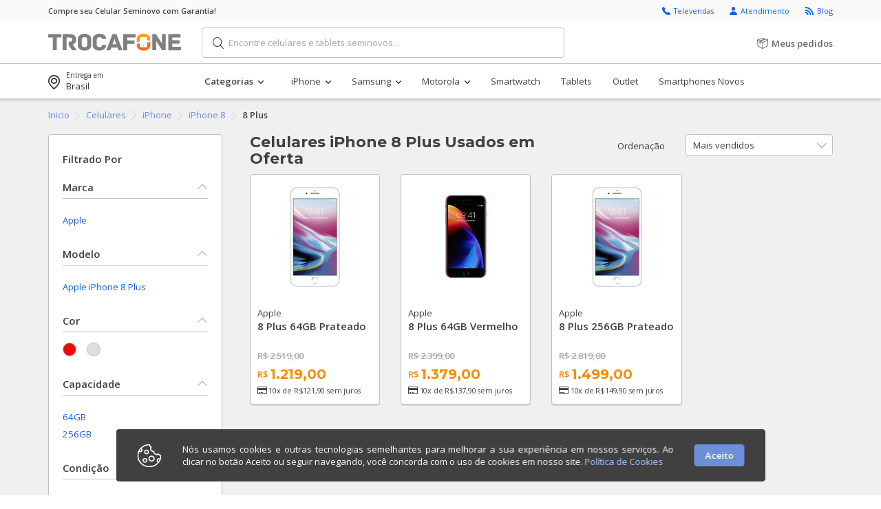

--- FILE ---
content_type: text/html; charset=UTF-8
request_url: https://www.trocafone.com/celulares/iphone/iphone-8/8-plus?utm_source=blog&utm_medium=backlink&utm_campaign=blog-post&utm_content=melhores-descontos-black-friday-trocafone-2022
body_size: 30277
content:
<!DOCTYPE HTML>

<html class="">
<head>

<script>
/*

 ::::::::::: :::::::::   ::::::::   ::::::::      :::     :::::::::: ::::::::  ::::    ::: ::::::::::
	 :+:     :+:    :+: :+:    :+: :+:    :+:   :+: :+:   :+:       :+:    :+: :+:+:   :+: :+:
	 +:+     +:+    +:+ +:+    +:+ +:+         +:+   +:+  +:+       +:+    +:+ :+:+:+  +:+ +:+
	 +#+     +#++:++#:  +#+    +:+ +#+        +#++:++#++: :#::+::#  +#+    +:+ +#+ +:+ +#+ +#++:++#
	 +#+     +#+    +#+ +#+    +#+ +#+        +#+     +#+ +#+       +#+    +#+ +#+  +#+#+# +#+
	 #+#     #+#    #+# #+#    #+# #+#    #+# #+#     #+# #+#       #+#    #+# #+#   #+#+# #+#
	 ###     ###    ###  ########   ########  ###     ### ###        ########  ###    #### ##########

 Hey there! You found us. We are hiring.

 Check out the job descriptions at https://trocafonejobs.recruitee.com/

*/
</script>

			<!-- Google Tag Manager -->
		<!-- Google tag (gtag.js) -->
<script async src="https://www.googletagmanager.com/gtag/js?id=G-MZ6CK95G9N"></script>
<script>
  window.dataLayer = window.dataLayer || [];
  function gtag(){dataLayer.push(arguments);}
  gtag('js', new Date());

  gtag('config', 'G-MZ6CK95G9N');
</script>
		<!-- End Google Tag Manager -->
	
	<script type="text/javascript" async src="https://d335luupugsy2.cloudfront.net/js/loader-scripts/7cd6e207-dc96-4e69-a845-0314a45d7daa-loader.js"></script>

	<link rel="apple-touch-icon" sizes="57x57" href="/favicons/apple-touch-icon-57x57.png">
<link rel="apple-touch-icon" sizes="60x60" href="/favicons/apple-touch-icon-60x60.png">
<link rel="apple-touch-icon" sizes="72x72" href="/favicons/apple-touch-icon-72x72.png">
<link rel="apple-touch-icon" sizes="76x76" href="/favicons/apple-touch-icon-76x76.png">
<link rel="apple-touch-icon" sizes="114x114" href="/favicons/apple-touch-icon-114x114.png">
<link rel="apple-touch-icon" sizes="120x120" href="/favicons/apple-touch-icon-120x120.png">
<link rel="apple-touch-icon" sizes="144x144" href="/favicons/apple-touch-icon-144x144.png">
<link rel="apple-touch-icon" sizes="152x152" href="/favicons/apple-touch-icon-152x152.png">
<link rel="apple-touch-icon" sizes="180x180" href="/favicons/apple-touch-icon-180x180.png">
<link rel="icon" type="image/png" href="/favicons/favicon-32x32.png" sizes="32x32">
<link rel="icon" type="image/png" href="/favicons/android-chrome-192x192.png" sizes="192x192">
<link rel="icon" type="image/png" href="/favicons/favicon-96x96.png" sizes="96x96">
<link rel="icon" type="image/png" href="/favicons/favicon-16x16.png" sizes="16x16">
<link rel="manifest" href="/manifest.json">
<link rel="mask-icon" href="/favicons/safari-pinned-tab.svg" color="#ff8800">
<meta name="msapplication-TileColor" content="#ff8800">
<meta name="msapplication-TileImage" content="/favicons/mstile-144x144.png">
<meta name="theme-color" content="#f4f4f4">            <meta http-equiv="X-UA-Compatible" content="IE=Edge" >
    
    <title> Comprar Celulares iPhone 8 Plus Usados em Oferta em Oferta (Seminovo) | Trocafone</title>
			<meta charset="UTF-8">
		<meta http-equiv="Content-Type" content="text/html; charset=utf-8"/>
		<meta name="viewport" content="width=device-width, initial-scale=1, user-scalable=1" />
		<meta name="google-site-verification" content="jQxJ2Favffm8r7Q9cZLCPVyf76fQq7YzAUdXE04Uqek" />
				<link rel="canonical" href="https://www.trocafone.com/celulares/iphone/iphone-8/8-plus" />		<meta name="description" content=" Você está pensando em comprar um Celulares iPhone 8 Plus Usados em Oferta? Descubra as ofertas da Trocafone e encontre um Celulares iPhone 8 Plus Usados em Oferta com excelente preço" />
	<meta property="og:title" content=" Comprar Celulares iPhone 8 Plus Usados em Oferta em Oferta (Seminovo) | Trocafone" />
	<meta property="og:description" content=" Você está pensando em comprar um Celulares iPhone 8 Plus Usados em Oferta? Descubra as ofertas da Trocafone e encontre um Celulares iPhone 8 Plus Usados em Oferta com excelente preço" />
	<meta property="og:type" content="website" />
	<meta property="og:url" content="https://www.trocafone.com/celulares/iphone/iphone-8/8-plus" />
	<meta property="og:image" content="https://www.trocafone.com/assets/img/global/common/trocalogofacebook.jpg" />
	<meta property="og:ttl" content="604800" />
	<meta name="twitter:card" content="summary_large_image" />
	<meta name="twitter:site" content="@Trocafone" />
	<meta name="twitter:title" content=" Comprar Celulares iPhone 8 Plus Usados em Oferta em Oferta (Seminovo) | Trocafone" />
	<meta name="twitter:description" content=" Você está pensando em comprar um Celulares iPhone 8 Plus Usados em Oferta? Descubra as ofertas da Trocafone e encontre um Celulares iPhone 8 Plus Usados em Oferta com excelente preço" />
	<meta name="twitter:image" content="https://www.trocafone.com/assets/img/global/common/trocalogotwitter.jpg" />
	<meta name="facebook-domain-verification" content="cfl3hl1taukxh5zlcxbs049ih93dhm" />

																																																																																																																																																																																																																																						<link media="all" type="text/css" rel="stylesheet" href="https://www.trocafone.com/assets/css/search_split_1.css?1768452439">

												<link media="all" type="text/css" rel="stylesheet" href="https://www.trocafone.com/assets/css/search_split_2.css?1768452439">

																																																																<!--[if lte IE 9]>
		<script type="text/javascript" src="https://www.trocafone.com/assets/js/html5shiv.min.js"></script>
		<script type="text/javascript" src="https://www.trocafone.com/assets/js/es5-shim.min.js"></script>
		<script type="text/javascript" src="https://www.trocafone.com/assets/js/respond.min.js"></script>
		<![endif]-->
				<script async src='https://www.googletagmanager.com/gtag/js?id=UA-56293755-1'></script>
        <script>window.dataLayer = window.dataLayer || [];function gtag() { dataLayer.push(arguments);}gtag('js', new Date());gtag('config', 'UA-56293755-1');gtag('config', 'UA-56293755-1',{ 'optimize_id': 'GTM-WQQXPQQ'});gtag('config','UA-56293755-1', {send_page_view: true});</script>
				<script>
			window.trocafoneGtmDataLayer=[];
			window.trocafone = window.trocafone || {};
			window.trocafone.config = window.trocafone.config || {};
							trocafone.config.chaordicKey = "trocafone";
										trocafone.config.kissmetricsKey = "72e99f2b99e82a51538ac7e70536187f23db493b";
					</script>
				<script type="text/javascript">
            var _kmq = _kmq || [];
			var _kmk = _kmk || '72e99f2b99e82a51538ac7e70536187f23db493b';
			function _kms(u){
				setTimeout(function(){
					var d = document, f = d.getElementsByTagName('script')[0], s = d.createElement('script');
					s.type = 'text/javascript'; s.async = true; s.src = u;
					f.parentNode.insertBefore(s, f);
				}, 1);
			}
			_kms('//i.kissmetrics.com/i.js');
			_kms('//scripts.kissmetrics.com/' + _kmk + '.2.js');
		</script>
	        			<style>.async-hide { opacity: 0 !important} </style>
		<script>(function(a,s,y,n,c,h,i,d,e){s.className+=' '+y;h.start=1*new Date;
                h.end=i=function(){s.className=s.className.replace(RegExp(' ?'+y),'')};
                (a[n]=a[n]||[]).hide=h;setTimeout(function(){i();h.end=null},c);h.timeout=c;
            })(window,document.documentElement,'async-hide','dataLayer',4000,
                { 'GTM-WQQXPQQ' :true});</script>
		<!-- Signifyd device fingerprint -->
	<script
		defer
		type="text/javascript"
		id="sig-api"
		data-order-session-id="37d078bcc114059db8c07ee8742397b44d199e44"
		src="https://cdn-scripts.signifyd.com/api/script-tag.js"></script>
	<!-- Signifyd device fingerprint -->
</head>
<body class="" style="padding-top: 0 !important; ">
        <header>
					<div class="nav-mobile">
    <nav class="mp-menu mp-cover" id="nav-mobile-menu">
        <div class="nav-mobile__logo">
            <div class="logo">
        <a href="https://www.trocafone.com">
            <img src="https://www.trocafone.com/assets/img/global/common/trocafone-iso-logo.svg" class="img-responsive hidden-xs" alt="Trocafone" title="Trocafone" />
        <img src="https://www.trocafone.com/assets/img/global/common/trocafone-iso-logo.svg" class="img-responsive visible-xs" alt="Trocafone" title="Trocafone" />
        </a>
    </div>
            <a title="Fechar" href="javascript:;" class="js-open-close-menu close-menu">
                <i class="icon-t-close-x"></i>
            </a>
        </div>

        <div class="mp-level mp-base">
      
                            <div class="nav-mobile__menu categories">
                    <h2>Categorias</h2>
                    <ul class="nav-mobile__menu-cat-container">
                                                    <li>
    <a class="nav-mobile__link" title="Celulares"  href="javascript:;">
        <span>Celulares</span>
                    <i class="icon-t-arrow-thick-right"></i>
            </a>

        <div class="mp-level">
        <a href="javascript:;" class="mp-back js-mp-back">
            <i class="icon-t-arrow-thick-left"></i>
            <span>Voltar</span>
        </a>
        <div class="nav-mobile__menu categories">
            <h2>Celulares</h2>
            <ul>
                                    <li>
    <a class="nav-mobile__link" title="iPhone"  href="javascript:;">
        <span>iPhone</span>
                    <i class="icon-t-arrow-thick-right"></i>
            </a>

        <div class="mp-level">
        <a href="javascript:;" class="mp-back js-mp-back">
            <i class="icon-t-arrow-thick-left"></i>
            <span>Voltar</span>
        </a>
        <div class="nav-mobile__menu categories">
            <h2>iPhone</h2>
            <ul>
                                    <li>
    <a class="nav-mobile__link" title="14"  href="https://www.trocafone.com/celulares/iphone/14">
        <span>14</span>
            </a>

    </li>
                                    <li>
    <a class="nav-mobile__link" title="iPhone 13 PRO"  href="https://www.trocafone.com/celulares/iphone/iphone-13-pro">
        <span>iPhone 13 PRO</span>
            </a>

    </li>
                                    <li>
    <a class="nav-mobile__link" title="iPhone 13 PRO Max"  href="https://www.trocafone.com/celulares/iphone/iphone-13-pro-max">
        <span>iPhone 13 PRO Max</span>
            </a>

    </li>
                                    <li>
    <a class="nav-mobile__link" title="iPhone 13	"  href="https://www.trocafone.com/celulares/iphone/iphone-13">
        <span>iPhone 13	</span>
            </a>

    </li>
                                    <li>
    <a class="nav-mobile__link" title="Iphone 13 Mini"  href="https://www.trocafone.com/celulares/iphone/iphone-13-mini">
        <span>Iphone 13 Mini</span>
            </a>

    </li>
                                    <li>
    <a class="nav-mobile__link" title="iPhone 12"  href="https://www.trocafone.com/celulares/iphone/iphone-12">
        <span>iPhone 12</span>
            </a>

    </li>
                                    <li>
    <a class="nav-mobile__link" title="11"  href="https://www.trocafone.com/celulares/iphone/11">
        <span>11</span>
            </a>

    </li>
                                    <li>
    <a class="nav-mobile__link" title="iPhone X"  href="https://www.trocafone.com/celulares/iphone/iphone-x">
        <span>iPhone X</span>
            </a>

    </li>
                                    <li>
    <a class="nav-mobile__link" title="iPhone 8"  href="https://www.trocafone.com/celulares/iphone/iphone-8">
        <span>iPhone 8</span>
            </a>

    </li>
                                    <li>
    <a class="nav-mobile__link" title="iPhone SE 2020"  href="https://www.trocafone.com/celulares/iphone/iphone-se-2020">
        <span>iPhone SE 2020</span>
            </a>

    </li>
                                    <li>
    <a class="nav-mobile__link" title="iPhone 7"  href="https://www.trocafone.com/celulares/iphone/iphone-7">
        <span>iPhone 7</span>
            </a>

    </li>
                                    <li>
    <a class="nav-mobile__link" title="iPhone SE"  href="https://www.trocafone.com/celulares/iphone/iphone-se">
        <span>iPhone SE</span>
            </a>

    </li>
                                    <li>
    <a class="nav-mobile__link" title="iPhone 6"  href="https://www.trocafone.com/celulares/iphone/iphone-6">
        <span>iPhone 6</span>
            </a>

    </li>
                            </ul>
        </div>
         
            <a href="https://www.trocafone.com/celulares/iphone" class="mp-go-to">
                <span>Ver todos iPhone</span>
            </a>
            </div>
    </li>
                                    <li>
    <a class="nav-mobile__link" title="Samsung"  href="javascript:;">
        <span>Samsung</span>
                    <i class="icon-t-arrow-thick-right"></i>
            </a>

        <div class="mp-level">
        <a href="javascript:;" class="mp-back js-mp-back">
            <i class="icon-t-arrow-thick-left"></i>
            <span>Voltar</span>
        </a>
        <div class="nav-mobile__menu categories">
            <h2>Samsung</h2>
            <ul>
                                    <li>
    <a class="nav-mobile__link" title="Galaxy Z"  href="https://www.trocafone.com/celulares/samsung/galaxy-z">
        <span>Galaxy Z</span>
            </a>

    </li>
                                    <li>
    <a class="nav-mobile__link" title="Galaxy Fold"  href="https://www.trocafone.com/celulares/samsung/galaxy-fold">
        <span>Galaxy Fold</span>
            </a>

    </li>
                                    <li>
    <a class="nav-mobile__link" title="Galaxy S"  href="https://www.trocafone.com/celulares/samsung/galaxy-s">
        <span>Galaxy S</span>
            </a>

    </li>
                                    <li>
    <a class="nav-mobile__link" title="Galaxy Note"  href="https://www.trocafone.com/celulares/samsung/galaxy-note">
        <span>Galaxy Note</span>
            </a>

    </li>
                                    <li>
    <a class="nav-mobile__link" title="Galaxy A"  href="https://www.trocafone.com/celulares/samsung/galaxy-a">
        <span>Galaxy A</span>
            </a>

    </li>
                                    <li>
    <a class="nav-mobile__link" title="Galaxy M"  href="https://www.trocafone.com/celulares/samsung/galaxy-m">
        <span>Galaxy M</span>
            </a>

    </li>
                                    <li>
    <a class="nav-mobile__link" title="Galaxy M30"  href="https://www.trocafone.com/celulares/samsung/galaxy-m30">
        <span>Galaxy M30</span>
            </a>

    </li>
                                    <li>
    <a class="nav-mobile__link" title="Galaxy J"  href="https://www.trocafone.com/celulares/samsung/galaxy-j">
        <span>Galaxy J</span>
            </a>

    </li>
                                    <li>
    <a class="nav-mobile__link" title="Galaxy Core"  href="https://www.trocafone.com/celulares/samsung/galaxy-core">
        <span>Galaxy Core</span>
            </a>

    </li>
                                    <li>
    <a class="nav-mobile__link" title="Galaxy A10s"  href="https://www.trocafone.com/celulares/samsung/galaxy-a10s">
        <span>Galaxy A10s</span>
            </a>

    </li>
                            </ul>
        </div>
         
            <a href="https://www.trocafone.com/celulares/samsung" class="mp-go-to">
                <span>Ver todos Samsung</span>
            </a>
            </div>
    </li>
                                    <li>
    <a class="nav-mobile__link" title="Motorola"  href="javascript:;">
        <span>Motorola</span>
                    <i class="icon-t-arrow-thick-right"></i>
            </a>

        <div class="mp-level">
        <a href="javascript:;" class="mp-back js-mp-back">
            <i class="icon-t-arrow-thick-left"></i>
            <span>Voltar</span>
        </a>
        <div class="nav-mobile__menu categories">
            <h2>Motorola</h2>
            <ul>
                                    <li>
    <a class="nav-mobile__link" title="Moto G"  href="https://www.trocafone.com/celulares/motorola/moto-g">
        <span>Moto G</span>
            </a>

    </li>
                                    <li>
    <a class="nav-mobile__link" title="Edge"  href="https://www.trocafone.com/celulares/motorola/edge">
        <span>Edge</span>
            </a>

    </li>
                                    <li>
    <a class="nav-mobile__link" title="Moto G 5G"  href="https://www.trocafone.com/celulares/motorola/moto-g-5g">
        <span>Moto G 5G</span>
            </a>

    </li>
                                    <li>
    <a class="nav-mobile__link" title="One"  href="https://www.trocafone.com/celulares/motorola/one">
        <span>One</span>
            </a>

    </li>
                                    <li>
    <a class="nav-mobile__link" title="Moto E"  href="https://www.trocafone.com/celulares/motorola/moto-e">
        <span>Moto E</span>
            </a>

    </li>
                                    <li>
    <a class="nav-mobile__link" title="Moto Z"  href="https://www.trocafone.com/celulares/motorola/moto-z">
        <span>Moto Z</span>
            </a>

    </li>
                                    <li>
    <a class="nav-mobile__link" title="Moto X"  href="https://www.trocafone.com/celulares/motorola/moto-x">
        <span>Moto X</span>
            </a>

    </li>
                            </ul>
        </div>
         
            <a href="https://www.trocafone.com/celulares/motorola" class="mp-go-to">
                <span>Ver todos Motorola</span>
            </a>
            </div>
    </li>
                                    <li>
    <a class="nav-mobile__link" title="Xiaomi"  href="javascript:;">
        <span>Xiaomi</span>
                    <i class="icon-t-arrow-thick-right"></i>
            </a>

        <div class="mp-level">
        <a href="javascript:;" class="mp-back js-mp-back">
            <i class="icon-t-arrow-thick-left"></i>
            <span>Voltar</span>
        </a>
        <div class="nav-mobile__menu categories">
            <h2>Xiaomi</h2>
            <ul>
                                    <li>
    <a class="nav-mobile__link" title="Mi"  href="https://www.trocafone.com/celulares/xiaomi/mi">
        <span>Mi</span>
            </a>

    </li>
                                    <li>
    <a class="nav-mobile__link" title="Xiaomi Poco"  href="https://www.trocafone.com/celulares/xiaomi/xiaomi-poco">
        <span>Xiaomi Poco</span>
            </a>

    </li>
                                    <li>
    <a class="nav-mobile__link" title="Redmi Note"  href="https://www.trocafone.com/celulares/xiaomi/redmi-note">
        <span>Redmi Note</span>
            </a>

    </li>
                                    <li>
    <a class="nav-mobile__link" title="Mi 9T"  href="https://www.trocafone.com/celulares/xiaomi/mi-9t">
        <span>Mi 9T</span>
            </a>

    </li>
                                    <li>
    <a class="nav-mobile__link" title="Redmi"  href="https://www.trocafone.com/celulares/xiaomi/redmi">
        <span>Redmi</span>
            </a>

    </li>
                                    <li>
    <a class="nav-mobile__link" title="MI 9"  href="https://www.trocafone.com/celulares/xiaomi/mi-9">
        <span>MI 9</span>
            </a>

    </li>
                            </ul>
        </div>
         
            <a href="https://www.trocafone.com/celulares/xiaomi" class="mp-go-to">
                <span>Ver todos Xiaomi</span>
            </a>
            </div>
    </li>
                                    <li>
    <a class="nav-mobile__link" title="Huawei"  href="javascript:;">
        <span>Huawei</span>
                    <i class="icon-t-arrow-thick-right"></i>
            </a>

        <div class="mp-level">
        <a href="javascript:;" class="mp-back js-mp-back">
            <i class="icon-t-arrow-thick-left"></i>
            <span>Voltar</span>
        </a>
        <div class="nav-mobile__menu categories">
            <h2>Huawei</h2>
            <ul>
                                    <li>
    <a class="nav-mobile__link" title="P"  href="https://www.trocafone.com/celulares/huawei/p">
        <span>P</span>
            </a>

    </li>
                            </ul>
        </div>
         
            <a href="https://www.trocafone.com/celulares/huawei" class="mp-go-to">
                <span>Ver todos Huawei</span>
            </a>
            </div>
    </li>
                            </ul>
        </div>
         
            <a href="https://www.trocafone.com/celulares" class="mp-go-to">
                <span>Ver todos Celulares</span>
            </a>
            </div>
    </li>
                                                    <li>
    <a class="nav-mobile__link" title="Tablets"  href="javascript:;">
        <span>Tablets</span>
                    <i class="icon-t-arrow-thick-right"></i>
            </a>

        <div class="mp-level">
        <a href="javascript:;" class="mp-back js-mp-back">
            <i class="icon-t-arrow-thick-left"></i>
            <span>Voltar</span>
        </a>
        <div class="nav-mobile__menu categories">
            <h2>Tablets</h2>
            <ul>
                                    <li>
    <a class="nav-mobile__link" title="iPad"  href="javascript:;">
        <span>iPad</span>
                    <i class="icon-t-arrow-thick-right"></i>
            </a>

        <div class="mp-level">
        <a href="javascript:;" class="mp-back js-mp-back">
            <i class="icon-t-arrow-thick-left"></i>
            <span>Voltar</span>
        </a>
        <div class="nav-mobile__menu categories">
            <h2>iPad</h2>
            <ul>
                                    <li>
    <a class="nav-mobile__link" title="4"  href="https://www.trocafone.com/tablets/ipad/4">
        <span>4</span>
            </a>

    </li>
                            </ul>
        </div>
         
            <a href="https://www.trocafone.com/tablets/ipad" class="mp-go-to">
                <span>Ver todos iPad</span>
            </a>
            </div>
    </li>
                                    <li>
    <a class="nav-mobile__link" title="iPad Pro 10.5'' Wi-Fi"  href="javascript:;">
        <span>iPad Pro 10.5'' Wi-Fi</span>
                    <i class="icon-t-arrow-thick-right"></i>
            </a>

        <div class="mp-level">
        <a href="javascript:;" class="mp-back js-mp-back">
            <i class="icon-t-arrow-thick-left"></i>
            <span>Voltar</span>
        </a>
        <div class="nav-mobile__menu categories">
            <h2>iPad Pro 10.5'' Wi-Fi</h2>
            <ul>
                                    <li>
    <a class="nav-mobile__link" title="Apple iPad Pro 10.5 Wi-Fi"  href="https://www.trocafone.com/tablets/ipad-pro-105-wi-fi?model=1528">
        <span>Apple iPad Pro 10.5 Wi-Fi</span>
            </a>

    </li>
                            </ul>
        </div>
         
            <a href="https://www.trocafone.com/tablets/ipad-pro-105-wi-fi" class="mp-go-to">
                <span>Ver todos iPad Pro 10.5'' Wi-Fi</span>
            </a>
            </div>
    </li>
                                    <li>
    <a class="nav-mobile__link" title="Samsung"  href="javascript:;">
        <span>Samsung</span>
                    <i class="icon-t-arrow-thick-right"></i>
            </a>

        <div class="mp-level">
        <a href="javascript:;" class="mp-back js-mp-back">
            <i class="icon-t-arrow-thick-left"></i>
            <span>Voltar</span>
        </a>
        <div class="nav-mobile__menu categories">
            <h2>Samsung</h2>
            <ul>
                                    <li>
    <a class="nav-mobile__link" title="Galaxy Tab S"  href="https://www.trocafone.com/tablets/samsung/galaxy-tab-s">
        <span>Galaxy Tab S</span>
            </a>

    </li>
                            </ul>
        </div>
         
            <a href="https://www.trocafone.com/tablets/samsung" class="mp-go-to">
                <span>Ver todos Samsung</span>
            </a>
            </div>
    </li>
                            </ul>
        </div>
         
            <a href="https://www.trocafone.com/tablets" class="mp-go-to">
                <span>Ver todos Tablets</span>
            </a>
            </div>
    </li>
                                                    <li>
    <a class="nav-mobile__link" title="Smartwatch"  href="javascript:;">
        <span>Smartwatch</span>
                    <i class="icon-t-arrow-thick-right"></i>
            </a>

        <div class="mp-level">
        <a href="javascript:;" class="mp-back js-mp-back">
            <i class="icon-t-arrow-thick-left"></i>
            <span>Voltar</span>
        </a>
        <div class="nav-mobile__menu categories">
            <h2>Smartwatch</h2>
            <ul>
                                    <li>
    <a class="nav-mobile__link" title="APPLE"  href="javascript:;">
        <span>APPLE</span>
                    <i class="icon-t-arrow-thick-right"></i>
            </a>

        <div class="mp-level">
        <a href="javascript:;" class="mp-back js-mp-back">
            <i class="icon-t-arrow-thick-left"></i>
            <span>Voltar</span>
        </a>
        <div class="nav-mobile__menu categories">
            <h2>APPLE</h2>
            <ul>
                                    <li>
    <a class="nav-mobile__link" title="Watch series 7 41 mm GPS"  href="https://www.trocafone.com/smartwatch/apple/watch-series-7-41-mm-gps">
        <span>Watch series 7 41 mm GPS</span>
            </a>

    </li>
                                    <li>
    <a class="nav-mobile__link" title="Watch Series 2 38mm GPS"  href="https://www.trocafone.com/smartwatch/apple/watch-series-2-38mm-gps">
        <span>Watch Series 2 38mm GPS</span>
            </a>

    </li>
                            </ul>
        </div>
         
            <a href="https://www.trocafone.com/smartwatch/apple" class="mp-go-to">
                <span>Ver todos APPLE</span>
            </a>
            </div>
    </li>
                                    <li>
    <a class="nav-mobile__link" title="Apple Watch"  href="javascript:;">
        <span>Apple Watch</span>
                    <i class="icon-t-arrow-thick-right"></i>
            </a>

        <div class="mp-level">
        <a href="javascript:;" class="mp-back js-mp-back">
            <i class="icon-t-arrow-thick-left"></i>
            <span>Voltar</span>
        </a>
        <div class="nav-mobile__menu categories">
            <h2>Apple Watch</h2>
            <ul>
                                    <li>
    <a class="nav-mobile__link" title="Watch Series 6	"  href="https://www.trocafone.com/smartwatch/apple-watch/watch-series-6">
        <span>Watch Series 6	</span>
            </a>

    </li>
                                    <li>
    <a class="nav-mobile__link" title="Watch Series 5 40MM GPS"  href="https://www.trocafone.com/smartwatch/apple-watch/watch-series-5-40mm-gps">
        <span>Watch Series 5 40MM GPS</span>
            </a>

    </li>
                            </ul>
        </div>
         
            <a href="https://www.trocafone.com/smartwatch/apple-watch" class="mp-go-to">
                <span>Ver todos Apple Watch</span>
            </a>
            </div>
    </li>
                                    <li>
    <a class="nav-mobile__link" title="Samsung"  href="javascript:;">
        <span>Samsung</span>
                    <i class="icon-t-arrow-thick-right"></i>
            </a>

        <div class="mp-level">
        <a href="javascript:;" class="mp-back js-mp-back">
            <i class="icon-t-arrow-thick-left"></i>
            <span>Voltar</span>
        </a>
        <div class="nav-mobile__menu categories">
            <h2>Samsung</h2>
            <ul>
                                    <li>
    <a class="nav-mobile__link" title="Galaxy Watch5 Pro BT 45mm"  href="https://www.trocafone.com/smartwatch/samsung/galaxy-watch5-pro-bt-45mm">
        <span>Galaxy Watch5 Pro BT 45mm</span>
            </a>

    </li>
                                    <li>
    <a class="nav-mobile__link" title="Galaxy Watch 4"  href="https://www.trocafone.com/smartwatch/samsung/galaxy-watch-4">
        <span>Galaxy Watch 4</span>
            </a>

    </li>
                                    <li>
    <a class="nav-mobile__link" title="Gear Sport"  href="https://www.trocafone.com/smartwatch/samsung/gear-sport">
        <span>Gear Sport</span>
            </a>

    </li>
                                    <li>
    <a class="nav-mobile__link" title="Galaxy Watch LTE 42mm"  href="https://www.trocafone.com/smartwatch/samsung/galaxy-watch-lte-42mm">
        <span>Galaxy Watch LTE 42mm</span>
            </a>

    </li>
                                    <li>
    <a class="nav-mobile__link" title="Galaxy Watch3 45mm LTE"  href="https://www.trocafone.com/smartwatch/samsung/galaxy-watch3-45mm-lte">
        <span>Galaxy Watch3 45mm LTE</span>
            </a>

    </li>
                                    <li>
    <a class="nav-mobile__link" title="Galaxy Watch Active Nacional"  href="https://www.trocafone.com/smartwatch/samsung/galaxy-watch-active-nacional">
        <span>Galaxy Watch Active Nacional</span>
            </a>

    </li>
                                    <li>
    <a class="nav-mobile__link" title="Galaxy Watch Active2 BT 40mm"  href="https://www.trocafone.com/smartwatch/samsung/galaxy-watch-active2-bt-40mm">
        <span>Galaxy Watch Active2 BT 40mm</span>
            </a>

    </li>
                            </ul>
        </div>
         
            <a href="https://www.trocafone.com/smartwatch/samsung" class="mp-go-to">
                <span>Ver todos Samsung</span>
            </a>
            </div>
    </li>
                            </ul>
        </div>
         
            <a href="https://www.trocafone.com/smartwatch" class="mp-go-to">
                <span>Ver todos Smartwatch</span>
            </a>
            </div>
    </li>
                                            </ul>
                </div>

                <div class="nav-mobile__menu quick-links">
                    <ul>
                                                    <li>
    <a class="nav-mobile__link" title="iPhone"  href="javascript:;">
        <span>iPhone</span>
                    <i class="icon-t-arrow-thick-right"></i>
            </a>

        <div class="mp-level">
        <a href="javascript:;" class="mp-back js-mp-back">
            <i class="icon-t-arrow-thick-left"></i>
            <span>Voltar</span>
        </a>
        <div class="nav-mobile__menu categories">
            <h2>iPhone</h2>
            <ul>
                                    <li>
    <a class="nav-mobile__link" title="Apple 14 Pro Max"  href="https://www.trocafone.com/celulares/iphone/14/14-pro-max">
        <span>Apple 14 Pro Max</span>
            </a>

    </li>
                                    <li>
    <a class="nav-mobile__link" title="Apple 13 PRO"  href="https://www.trocafone.com/celulares/iphone/iphone-13-pro/13-pro">
        <span>Apple 13 PRO</span>
            </a>

    </li>
                                    <li>
    <a class="nav-mobile__link" title="Apple 13 PRO Max"  href="https://www.trocafone.com/celulares/iphone/iphone-13-pro-max/13-pro-max">
        <span>Apple 13 PRO Max</span>
            </a>

    </li>
                                    <li>
    <a class="nav-mobile__link" title="Apple 13"  href="https://www.trocafone.com/celulares/iphone/iphone-13/13">
        <span>Apple 13</span>
            </a>

    </li>
                                    <li>
    <a class="nav-mobile__link" title="Apple 13 Mini"  href="https://www.trocafone.com/celulares/iphone/iphone-13-mini/13-mini">
        <span>Apple 13 Mini</span>
            </a>

    </li>
                                    <li>
    <a class="nav-mobile__link" title="Apple Watch Series 7 45MM GPS"  href="https://www.trocafone.com/smartwatch/apple-watch/watch-series-6/watch-series-7-45mm/watch-series-7-45mm-gps">
        <span>Apple Watch Series 7 45MM GPS</span>
            </a>

    </li>
                                    <li>
    <a class="nav-mobile__link" title="Apple 12"  href="https://www.trocafone.com/celulares/iphone/iphone-12/12">
        <span>Apple 12</span>
            </a>

    </li>
                                    <li>
    <a class="nav-mobile__link" title="Apple 12 Pro"  href="https://www.trocafone.com/celulares/iphone/iphone-12/12-pro">
        <span>Apple 12 Pro</span>
            </a>

    </li>
                                    <li>
    <a class="nav-mobile__link" title="Apple 11 Pro Max"  href="https://www.trocafone.com/celulares/iphone/11/11-pro-max">
        <span>Apple 11 Pro Max</span>
            </a>

    </li>
                                    <li>
    <a class="nav-mobile__link" title="Apple 4 Wi-Fi"  href="https://www.trocafone.com/tablets/ipad/4/4-wi-fi">
        <span>Apple 4 Wi-Fi</span>
            </a>

    </li>
                                    <li>
    <a class="nav-mobile__link" title="Apple 11 Pro"  href="https://www.trocafone.com/celulares/iphone/11/11-pro">
        <span>Apple 11 Pro</span>
            </a>

    </li>
                                    <li>
    <a class="nav-mobile__link" title="Apple iPad Pro 10.5 Wi-Fi"  href="https://www.trocafone.com/tablets/ipad-pro-105-wi-fi">
        <span>Apple iPad Pro 10.5 Wi-Fi</span>
            </a>

    </li>
                                    <li>
    <a class="nav-mobile__link" title="Apple Watch series 7 41 mm GPS"  href="https://www.trocafone.com/smartwatch/apple/watch-series-7-41-mm-gps">
        <span>Apple Watch series 7 41 mm GPS</span>
            </a>

    </li>
                                    <li>
    <a class="nav-mobile__link" title="Apple 12 Mini"  href="https://www.trocafone.com/celulares/iphone/iphone-12/12-mini">
        <span>Apple 12 Mini</span>
            </a>

    </li>
                                    <li>
    <a class="nav-mobile__link" title="Apple Watch Series 5 40MM GPS"  href="https://www.trocafone.com/smartwatch/apple-watch/watch-series-5-40mm-gps">
        <span>Apple Watch Series 5 40MM GPS</span>
            </a>

    </li>
                                    <li>
    <a class="nav-mobile__link" title="Apple XS"  href="https://www.trocafone.com/celulares/iphone/iphone-x/xs">
        <span>Apple XS</span>
            </a>

    </li>
                                    <li>
    <a class="nav-mobile__link" title="Apple XS Max"  href="https://www.trocafone.com/celulares/iphone/iphone-x/xs-max">
        <span>Apple XS Max</span>
            </a>

    </li>
                                    <li>
    <a class="nav-mobile__link" title="Apple XR"  href="https://www.trocafone.com/celulares/iphone/iphone-x/xr">
        <span>Apple XR</span>
            </a>

    </li>
                                    <li>
    <a class="nav-mobile__link" title="Apple 11"  href="https://www.trocafone.com/celulares/iphone/11">
        <span>Apple 11</span>
            </a>

    </li>
                                    <li>
    <a class="nav-mobile__link" title="Apple Watch Series 6 44MM GPS"  href="https://www.trocafone.com/smartwatch/apple-watch/watch-series-6/watch-series-6-44mm-gps">
        <span>Apple Watch Series 6 44MM GPS</span>
            </a>

    </li>
                                    <li>
    <a class="nav-mobile__link" title="Apple 8 Plus"  href="https://www.trocafone.com/celulares/iphone/iphone-8/8-plus">
        <span>Apple 8 Plus</span>
            </a>

    </li>
                                    <li>
    <a class="nav-mobile__link" title="Apple Watch Series 6 44MM GPS + Cel"  href="https://www.trocafone.com/smartwatch/apple-watch/watch-series-6/watch-series-6-44mm-gps-plus-cel">
        <span>Apple Watch Series 6 44MM GPS + Cel</span>
            </a>

    </li>
                                    <li>
    <a class="nav-mobile__link" title="Apple X"  href="https://www.trocafone.com/celulares/iphone/iphone-x/x">
        <span>Apple X</span>
            </a>

    </li>
                                    <li>
    <a class="nav-mobile__link" title="Apple SE 2020"  href="https://www.trocafone.com/celulares/iphone/iphone-se-2020/se-2020">
        <span>Apple SE 2020</span>
            </a>

    </li>
                                    <li>
    <a class="nav-mobile__link" title="Apple 8"  href="https://www.trocafone.com/celulares/iphone/iphone-8/8">
        <span>Apple 8</span>
            </a>

    </li>
                                    <li>
    <a class="nav-mobile__link" title="Apple Watch Series 2 38mm GPS"  href="https://www.trocafone.com/smartwatch/apple/watch-series-2-38mm-gps">
        <span>Apple Watch Series 2 38mm GPS</span>
            </a>

    </li>
                                    <li>
    <a class="nav-mobile__link" title="Apple 7 Plus"  href="https://www.trocafone.com/celulares/iphone/iphone-7/7-plus">
        <span>Apple 7 Plus</span>
            </a>

    </li>
                                    <li>
    <a class="nav-mobile__link" title="Apple 7"  href="https://www.trocafone.com/celulares/iphone/iphone-7/7">
        <span>Apple 7</span>
            </a>

    </li>
                                    <li>
    <a class="nav-mobile__link" title="Apple SE"  href="https://www.trocafone.com/celulares/iphone/iphone-se/se">
        <span>Apple SE</span>
            </a>

    </li>
                                    <li>
    <a class="nav-mobile__link" title="Apple 6S Plus"  href="https://www.trocafone.com/celulares/iphone/iphone-6/6s-plus">
        <span>Apple 6S Plus</span>
            </a>

    </li>
                                    <li>
    <a class="nav-mobile__link" title="Apple 6S"  href="https://www.trocafone.com/celulares/iphone/iphone-6/6s">
        <span>Apple 6S</span>
            </a>

    </li>
                            </ul>
        </div>
         
            <a href="https://www.trocafone.com/celulares/iphone" class="mp-go-to">
                <span>Ver todos iPhone</span>
            </a>
            </div>
    </li>
                                                    <li>
    <a class="nav-mobile__link" title="Samsung"  href="javascript:;">
        <span>Samsung</span>
                    <i class="icon-t-arrow-thick-right"></i>
            </a>

        <div class="mp-level">
        <a href="javascript:;" class="mp-back js-mp-back">
            <i class="icon-t-arrow-thick-left"></i>
            <span>Voltar</span>
        </a>
        <div class="nav-mobile__menu categories">
            <h2>Samsung</h2>
            <ul>
                                    <li>
    <a class="nav-mobile__link" title="Galaxy Z Fold4"  href="https://www.trocafone.com/celulares/samsung/galaxy-z/galaxy-z-fold/galaxy-z-fold4">
        <span>Galaxy Z Fold4</span>
            </a>

    </li>
                                    <li>
    <a class="nav-mobile__link" title="Galaxy Z Fold3"  href="https://www.trocafone.com/celulares/samsung/galaxy-fold/galaxy-z-fold3">
        <span>Galaxy Z Fold3</span>
            </a>

    </li>
                                    <li>
    <a class="nav-mobile__link" title="Galaxy Fold"  href="https://www.trocafone.com/celulares/samsung/galaxy-fold">
        <span>Galaxy Fold</span>
            </a>

    </li>
                                    <li>
    <a class="nav-mobile__link" title="Galaxy S21+ 5G"  href="https://www.trocafone.com/celulares/samsung/galaxy-s/galaxy-s21-plus-5g">
        <span>Galaxy S21+ 5G</span>
            </a>

    </li>
                                    <li>
    <a class="nav-mobile__link" title="Galaxy Z Fold2"  href="https://www.trocafone.com/celulares/samsung/galaxy-fold/galaxy-z-fold2">
        <span>Galaxy Z Fold2</span>
            </a>

    </li>
                                    <li>
    <a class="nav-mobile__link" title="Galaxy S22+"  href="https://www.trocafone.com/celulares/samsung/galaxy-s/galaxy-s22-plus">
        <span>Galaxy S22+</span>
            </a>

    </li>
                                    <li>
    <a class="nav-mobile__link" title="Galaxy S22"  href="https://www.trocafone.com/celulares/samsung/galaxy-s/galaxy-s22">
        <span>Galaxy S22</span>
            </a>

    </li>
                                    <li>
    <a class="nav-mobile__link" title="Galaxy Z Flip4"  href="https://www.trocafone.com/celulares/samsung/galaxy-z/galaxy-z-flip/galaxy-z-flip4">
        <span>Galaxy Z Flip4</span>
            </a>

    </li>
                                    <li>
    <a class="nav-mobile__link" title="Galaxy S21 5G"  href="https://www.trocafone.com/celulares/samsung/galaxy-s/galaxy-s21-5g">
        <span>Galaxy S21 5G</span>
            </a>

    </li>
                                    <li>
    <a class="nav-mobile__link" title="Galaxy Note 20"  href="https://www.trocafone.com/celulares/samsung/galaxy-note/galaxy-note-20">
        <span>Galaxy Note 20</span>
            </a>

    </li>
                                    <li>
    <a class="nav-mobile__link" title="Galaxy Note 10+"  href="https://www.trocafone.com/celulares/samsung/galaxy-note/galaxy-note-10/galaxy-note-10-plus">
        <span>Galaxy Note 10+</span>
            </a>

    </li>
                                    <li>
    <a class="nav-mobile__link" title="Galaxy S20 Ultra"  href="https://www.trocafone.com/celulares/samsung/galaxy-s/galaxy-s20-ultra">
        <span>Galaxy S20 Ultra</span>
            </a>

    </li>
                                    <li>
    <a class="nav-mobile__link" title="Galaxy Z Flip3"  href="https://www.trocafone.com/celulares/samsung/galaxy-z/galaxy-z-flip3">
        <span>Galaxy Z Flip3</span>
            </a>

    </li>
                                    <li>
    <a class="nav-mobile__link" title="Galaxy S21 Ultra 5G"  href="https://www.trocafone.com/celulares/samsung/galaxy-s/galaxy-s21-ultra-5g">
        <span>Galaxy S21 Ultra 5G</span>
            </a>

    </li>
                                    <li>
    <a class="nav-mobile__link" title="Galaxy S20 FE 8GB"  href="https://www.trocafone.com/celulares/samsung/galaxy-s/galaxy-s20-fe-8gb">
        <span>Galaxy S20 FE 8GB</span>
            </a>

    </li>
                                    <li>
    <a class="nav-mobile__link" title="Galaxy Z Flip"  href="https://www.trocafone.com/celulares/samsung/galaxy-z/galaxy-z-flip">
        <span>Galaxy Z Flip</span>
            </a>

    </li>
                                    <li>
    <a class="nav-mobile__link" title="Galaxy Tab S4 Wi-fi"  href="https://www.trocafone.com/tablets/samsung/galaxy-tab-s/galaxy-tab-s4-wi-fi">
        <span>Galaxy Tab S4 Wi-fi</span>
            </a>

    </li>
                                    <li>
    <a class="nav-mobile__link" title="Galaxy S10+"  href="https://www.trocafone.com/celulares/samsung/galaxy-s/galaxy-s10-plus">
        <span>Galaxy S10+</span>
            </a>

    </li>
                                    <li>
    <a class="nav-mobile__link" title="Galaxy S20 FE 6GB"  href="https://www.trocafone.com/celulares/samsung/galaxy-s/galaxy-s20-fe-6gb">
        <span>Galaxy S20 FE 6GB</span>
            </a>

    </li>
                                    <li>
    <a class="nav-mobile__link" title="Galaxy A80"  href="https://www.trocafone.com/celulares/samsung/galaxy-a/galaxy-a80">
        <span>Galaxy A80</span>
            </a>

    </li>
                                    <li>
    <a class="nav-mobile__link" title="Galaxy M53"  href="https://www.trocafone.com/celulares/samsung/galaxy-m/galaxy-m53">
        <span>Galaxy M53</span>
            </a>

    </li>
                                    <li>
    <a class="nav-mobile__link" title="Galaxy A52 5G"  href="https://www.trocafone.com/celulares/samsung/galaxy-a/galaxy-a52-5g">
        <span>Galaxy A52 5G</span>
            </a>

    </li>
                                    <li>
    <a class="nav-mobile__link" title="Galaxy M62"  href="https://www.trocafone.com/celulares/samsung/galaxy-m/galaxy-m62">
        <span>Galaxy M62</span>
            </a>

    </li>
                                    <li>
    <a class="nav-mobile__link" title="Galaxy Watch5 Pro BT 45mm"  href="https://www.trocafone.com/smartwatch/samsung/galaxy-watch5-pro-bt-45mm">
        <span>Galaxy Watch5 Pro BT 45mm</span>
            </a>

    </li>
                                    <li>
    <a class="nav-mobile__link" title="Galaxy M23"  href="https://www.trocafone.com/celulares/samsung/galaxy-m/galaxy-m23">
        <span>Galaxy M23</span>
            </a>

    </li>
                                    <li>
    <a class="nav-mobile__link" title="Galaxy M51"  href="https://www.trocafone.com/celulares/samsung/galaxy-m/galaxy-m51">
        <span>Galaxy M51</span>
            </a>

    </li>
                                    <li>
    <a class="nav-mobile__link" title="Galaxy A22 5G 4GB"  href="https://www.trocafone.com/celulares/samsung/galaxy-a/galaxy-a22/galaxy-a22-5g-4gb">
        <span>Galaxy A22 5G 4GB</span>
            </a>

    </li>
                                    <li>
    <a class="nav-mobile__link" title="Galaxy S10"  href="https://www.trocafone.com/celulares/samsung/galaxy-s/galaxy-s10">
        <span>Galaxy S10</span>
            </a>

    </li>
                                    <li>
    <a class="nav-mobile__link" title="Galaxy Tab S 10.5 Wi-Fi + 4G"  href="https://www.trocafone.com/tablets/samsung/galaxy-tab-s/galaxy-tab-s-105-wi-fi-plus-4g">
        <span>Galaxy Tab S 10.5 Wi-Fi + 4G</span>
            </a>

    </li>
                                    <li>
    <a class="nav-mobile__link" title="Galaxy Note 8"  href="https://www.trocafone.com/celulares/samsung/galaxy-note/galaxy-note-8">
        <span>Galaxy Note 8</span>
            </a>

    </li>
                                    <li>
    <a class="nav-mobile__link" title="Galaxy S9 Plus"  href="https://www.trocafone.com/celulares/samsung/galaxy-s/galaxy-s9/galaxy-s9-plus">
        <span>Galaxy S9 Plus</span>
            </a>

    </li>
                                    <li>
    <a class="nav-mobile__link" title="Galaxy M31"  href="https://www.trocafone.com/celulares/samsung/galaxy-m30/galaxy-m31">
        <span>Galaxy M31</span>
            </a>

    </li>
                                    <li>
    <a class="nav-mobile__link" title="Galaxy S9"  href="https://www.trocafone.com/celulares/samsung/galaxy-s/galaxy-s9">
        <span>Galaxy S9</span>
            </a>

    </li>
                                    <li>
    <a class="nav-mobile__link" title="Galaxy A6+ 3GB"  href="https://www.trocafone.com/celulares/samsung/galaxy-a/galaxy-a6-plus/galaxy-a6-plus-3gb">
        <span>Galaxy A6+ 3GB</span>
            </a>

    </li>
                                    <li>
    <a class="nav-mobile__link" title="Galaxy S9 (Internacional)"  href="https://www.trocafone.com/celulares/samsung/galaxy-s/galaxy-s9/galaxy-s9-internacional">
        <span>Galaxy S9 (Internacional)</span>
            </a>

    </li>
                                    <li>
    <a class="nav-mobile__link" title="Galaxy A51"  href="https://www.trocafone.com/celulares/samsung/galaxy-a/galaxy-a51">
        <span>Galaxy A51</span>
            </a>

    </li>
                                    <li>
    <a class="nav-mobile__link" title="Galaxy M52"  href="https://www.trocafone.com/celulares/samsung/galaxy-m/galaxy-m52-5g/galaxy-m52">
        <span>Galaxy M52</span>
            </a>

    </li>
                                    <li>
    <a class="nav-mobile__link" title="Galaxy A13"  href="https://www.trocafone.com/celulares/samsung/galaxy-a/galaxy-a13">
        <span>Galaxy A13</span>
            </a>

    </li>
                                    <li>
    <a class="nav-mobile__link" title="Galaxy M32"  href="https://www.trocafone.com/celulares/samsung/galaxy-m/galaxy-m32">
        <span>Galaxy M32</span>
            </a>

    </li>
                                    <li>
    <a class="nav-mobile__link" title="Galaxy Watch4 LTE 44mm"  href="https://www.trocafone.com/smartwatch/samsung/galaxy-watch-4/galaxy-watch4-lte-44mm">
        <span>Galaxy Watch4 LTE 44mm</span>
            </a>

    </li>
                                    <li>
    <a class="nav-mobile__link" title="Galaxy A32 5G"  href="https://www.trocafone.com/celulares/samsung/galaxy-a/galaxy-a32-5g">
        <span>Galaxy A32 5G</span>
            </a>

    </li>
                                    <li>
    <a class="nav-mobile__link" title="Galaxy M22"  href="https://www.trocafone.com/celulares/samsung/galaxy-m/galaxy-m22">
        <span>Galaxy M22</span>
            </a>

    </li>
                                    <li>
    <a class="nav-mobile__link" title="Galaxy A30"  href="https://www.trocafone.com/celulares/samsung/galaxy-a/galaxy-a30">
        <span>Galaxy A30</span>
            </a>

    </li>
                                    <li>
    <a class="nav-mobile__link" title="Galaxy A22"  href="https://www.trocafone.com/celulares/samsung/galaxy-a/galaxy-a22">
        <span>Galaxy A22</span>
            </a>

    </li>
                                    <li>
    <a class="nav-mobile__link" title="Galaxy A8"  href="https://www.trocafone.com/celulares/samsung/galaxy-a/galaxy-a8">
        <span>Galaxy A8</span>
            </a>

    </li>
                                    <li>
    <a class="nav-mobile__link" title="Gear Sport"  href="https://www.trocafone.com/smartwatch/samsung/gear-sport">
        <span>Gear Sport</span>
            </a>

    </li>
                                    <li>
    <a class="nav-mobile__link" title="Galaxy A20S"  href="https://www.trocafone.com/celulares/samsung/galaxy-a/galaxy-a20/galaxy-a20s">
        <span>Galaxy A20S</span>
            </a>

    </li>
                                    <li>
    <a class="nav-mobile__link" title="Galaxy A03"  href="https://www.trocafone.com/celulares/samsung/galaxy-a/galaxy-a03">
        <span>Galaxy A03</span>
            </a>

    </li>
                                    <li>
    <a class="nav-mobile__link" title="Galaxy A32"  href="https://www.trocafone.com/celulares/samsung/galaxy-a/galaxy-a32">
        <span>Galaxy A32</span>
            </a>

    </li>
                                    <li>
    <a class="nav-mobile__link" title="Galaxy A5 2017"  href="https://www.trocafone.com/celulares/samsung/galaxy-a/galaxy-a5/galaxy-a5-2017">
        <span>Galaxy A5 2017</span>
            </a>

    </li>
                                    <li>
    <a class="nav-mobile__link" title="Galaxy Watch LTE 42mm"  href="https://www.trocafone.com/smartwatch/samsung/galaxy-watch-lte-42mm">
        <span>Galaxy Watch LTE 42mm</span>
            </a>

    </li>
                                    <li>
    <a class="nav-mobile__link" title="Galaxy A12"  href="https://www.trocafone.com/celulares/samsung/galaxy-a/galaxy-a12">
        <span>Galaxy A12</span>
            </a>

    </li>
                                    <li>
    <a class="nav-mobile__link" title="Galaxy A30S"  href="https://www.trocafone.com/celulares/samsung/galaxy-a/galaxy-a30/galaxy-a30s">
        <span>Galaxy A30S</span>
            </a>

    </li>
                                    <li>
    <a class="nav-mobile__link" title="Galaxy A50"  href="https://www.trocafone.com/celulares/samsung/galaxy-a/galaxy-a50">
        <span>Galaxy A50</span>
            </a>

    </li>
                                    <li>
    <a class="nav-mobile__link" title="Galaxy A21s"  href="https://www.trocafone.com/celulares/samsung/galaxy-a/galaxy-a21s">
        <span>Galaxy A21s</span>
            </a>

    </li>
                                    <li>
    <a class="nav-mobile__link" title="Galaxy A8+"  href="https://www.trocafone.com/celulares/samsung/galaxy-a/galaxy-a8/galaxy-a8-plus">
        <span>Galaxy A8+</span>
            </a>

    </li>
                                    <li>
    <a class="nav-mobile__link" title="Galaxy S8 Plus 4GB"  href="https://www.trocafone.com/celulares/samsung/galaxy-s/galaxy-s8/galaxy-s8-plus-4gb">
        <span>Galaxy S8 Plus 4GB</span>
            </a>

    </li>
                                    <li>
    <a class="nav-mobile__link" title="Galaxy J7 PRO"  href="https://www.trocafone.com/celulares/samsung/galaxy-j/galaxy-j7/galaxy-j7-pro">
        <span>Galaxy J7 PRO</span>
            </a>

    </li>
                                    <li>
    <a class="nav-mobile__link" title="Galaxy S6 Flat"  href="https://www.trocafone.com/celulares/samsung/galaxy-s/galaxy-s6/galaxy-s6-flat">
        <span>Galaxy S6 Flat</span>
            </a>

    </li>
                                    <li>
    <a class="nav-mobile__link" title="Galaxy S8 Plus 6GB"  href="https://www.trocafone.com/celulares/samsung/galaxy-s/galaxy-s8/galaxy-s8-plus-6gb">
        <span>Galaxy S8 Plus 6GB</span>
            </a>

    </li>
                                    <li>
    <a class="nav-mobile__link" title="Galaxy A03 Core"  href="https://www.trocafone.com/celulares/samsung/galaxy-a/galaxy-a03-core">
        <span>Galaxy A03 Core</span>
            </a>

    </li>
                                    <li>
    <a class="nav-mobile__link" title="Galaxy A7 2018"  href="https://www.trocafone.com/celulares/samsung/galaxy-a/galaxy-a7/galaxy-a7-2018">
        <span>Galaxy A7 2018</span>
            </a>

    </li>
                                    <li>
    <a class="nav-mobile__link" title="Galaxy Watch3 45mm LTE"  href="https://www.trocafone.com/smartwatch/samsung/galaxy-watch3-45mm-lte">
        <span>Galaxy Watch3 45mm LTE</span>
            </a>

    </li>
                                    <li>
    <a class="nav-mobile__link" title="Galaxy J6"  href="https://www.trocafone.com/celulares/samsung/galaxy-j/galaxy-j6">
        <span>Galaxy J6</span>
            </a>

    </li>
                                    <li>
    <a class="nav-mobile__link" title="Galaxy A20"  href="https://www.trocafone.com/celulares/samsung/galaxy-a/galaxy-a20">
        <span>Galaxy A20</span>
            </a>

    </li>
                                    <li>
    <a class="nav-mobile__link" title="Galaxy A7 2017"  href="https://www.trocafone.com/celulares/samsung/galaxy-a/galaxy-a7/galaxy-a7-2017">
        <span>Galaxy A7 2017</span>
            </a>

    </li>
                                    <li>
    <a class="nav-mobile__link" title="Galaxy A10"  href="https://www.trocafone.com/celulares/samsung/galaxy-a/galaxy-a10">
        <span>Galaxy A10</span>
            </a>

    </li>
                                    <li>
    <a class="nav-mobile__link" title="Galaxy J7 Prime"  href="https://www.trocafone.com/celulares/samsung/galaxy-j/galaxy-j7/galaxy-j7-prime">
        <span>Galaxy J7 Prime</span>
            </a>

    </li>
                                    <li>
    <a class="nav-mobile__link" title="Galaxy Core Plus Duos TV"  href="https://www.trocafone.com/celulares/samsung/galaxy-core/galaxy-core-plus-duos-tv">
        <span>Galaxy Core Plus Duos TV</span>
            </a>

    </li>
                                    <li>
    <a class="nav-mobile__link" title="Galaxy A01 Core"  href="https://www.trocafone.com/celulares/samsung/galaxy-a/galaxy-a01-core">
        <span>Galaxy A01 Core</span>
            </a>

    </li>
                                    <li>
    <a class="nav-mobile__link" title="Galaxy J7 2016 Metal"  href="https://www.trocafone.com/celulares/samsung/galaxy-j/galaxy-j7/galaxy-j7-2016-metal">
        <span>Galaxy J7 2016 Metal</span>
            </a>

    </li>
                                    <li>
    <a class="nav-mobile__link" title="Galaxy A01"  href="https://www.trocafone.com/celulares/samsung/galaxy-a/galaxy-a01">
        <span>Galaxy A01</span>
            </a>

    </li>
                                    <li>
    <a class="nav-mobile__link" title="Galaxy J8"  href="https://www.trocafone.com/celulares/samsung/galaxy-j/galaxy-j8">
        <span>Galaxy J8</span>
            </a>

    </li>
                                    <li>
    <a class="nav-mobile__link" title="Galaxy A10s"  href="https://www.trocafone.com/celulares/samsung/galaxy-a10s">
        <span>Galaxy A10s</span>
            </a>

    </li>
                                    <li>
    <a class="nav-mobile__link" title="Galaxy J5 Prime"  href="https://www.trocafone.com/celulares/samsung/galaxy-j/galaxy-j5/galaxy-j5-prime">
        <span>Galaxy J5 Prime</span>
            </a>

    </li>
                                    <li>
    <a class="nav-mobile__link" title="Galaxy J6+"  href="https://www.trocafone.com/celulares/samsung/galaxy-j/galaxy-j6/galaxy-j6-plus">
        <span>Galaxy J6+</span>
            </a>

    </li>
                                    <li>
    <a class="nav-mobile__link" title="Galaxy J4 Core"  href="https://www.trocafone.com/celulares/samsung/galaxy-j/galaxy-j4/galaxy-j4-core">
        <span>Galaxy J4 Core</span>
            </a>

    </li>
                                    <li>
    <a class="nav-mobile__link" title="Galaxy J4+"  href="https://www.trocafone.com/celulares/samsung/galaxy-j/galaxy-j4/galaxy-j4-plus">
        <span>Galaxy J4+</span>
            </a>

    </li>
                                    <li>
    <a class="nav-mobile__link" title="Galaxy Watch Active Nacional"  href="https://www.trocafone.com/smartwatch/samsung/galaxy-watch-active-nacional">
        <span>Galaxy Watch Active Nacional</span>
            </a>

    </li>
                                    <li>
    <a class="nav-mobile__link" title="Galaxy Watch Active2 BT 40mm"  href="https://www.trocafone.com/smartwatch/samsung/galaxy-watch-active2-bt-40mm">
        <span>Galaxy Watch Active2 BT 40mm</span>
            </a>

    </li>
                                    <li>
    <a class="nav-mobile__link" title="Galaxy Watch Active2 BT 44MM"  href="https://www.trocafone.com/smartwatch/samsung/galaxy-watch-active2-bt-40mm/galaxy-watch-active2-bt-44mm">
        <span>Galaxy Watch Active2 BT 44MM</span>
            </a>

    </li>
                                    <li>
    <a class="nav-mobile__link" title="Galaxy J2 Pro"  href="https://www.trocafone.com/celulares/samsung/galaxy-j/galaxy-j2/galaxy-j2-pro">
        <span>Galaxy J2 Pro</span>
            </a>

    </li>
                                    <li>
    <a class="nav-mobile__link" title="Galaxy J7"  href="https://www.trocafone.com/celulares/samsung/galaxy-j/galaxy-j7">
        <span>Galaxy J7</span>
            </a>

    </li>
                            </ul>
        </div>
         
            <a href="https://www.trocafone.com/celulares/samsung" class="mp-go-to">
                <span>Ver todos Samsung</span>
            </a>
            </div>
    </li>
                                                    <li>
    <a class="nav-mobile__link" title="Motorola"  href="javascript:;">
        <span>Motorola</span>
                    <i class="icon-t-arrow-thick-right"></i>
            </a>

        <div class="mp-level">
        <a href="javascript:;" class="mp-back js-mp-back">
            <i class="icon-t-arrow-thick-left"></i>
            <span>Voltar</span>
        </a>
        <div class="nav-mobile__menu categories">
            <h2>Motorola</h2>
            <ul>
                                    <li>
    <a class="nav-mobile__link" title="Moto G200"  href="https://www.trocafone.com/celulares/motorola/moto-g/moto-g200">
        <span>Moto G200</span>
            </a>

    </li>
                                    <li>
    <a class="nav-mobile__link" title="edge 30 fusion"  href="https://www.trocafone.com/celulares/motorola/edge/edge-30-fusion">
        <span>edge 30 fusion</span>
            </a>

    </li>
                                    <li>
    <a class="nav-mobile__link" title="edge 30 neo"  href="https://www.trocafone.com/celulares/motorola/edge/edge-30/edge-30-neo">
        <span>edge 30 neo</span>
            </a>

    </li>
                                    <li>
    <a class="nav-mobile__link" title="Edge 20"  href="https://www.trocafone.com/celulares/motorola/edge/edge-20">
        <span>Edge 20</span>
            </a>

    </li>
                                    <li>
    <a class="nav-mobile__link" title="Moto g82"  href="https://www.trocafone.com/celulares/motorola/moto-g/moto-g82">
        <span>Moto g82</span>
            </a>

    </li>
                                    <li>
    <a class="nav-mobile__link" title="Moto G 5G Plus"  href="https://www.trocafone.com/celulares/motorola/moto-g-5g/moto-g-5g-plus">
        <span>Moto G 5G Plus</span>
            </a>

    </li>
                                    <li>
    <a class="nav-mobile__link" title="Edge 20 Lite"  href="https://www.trocafone.com/celulares/motorola/edge/motorola-edge-20-lite/edge-20-lite">
        <span>Edge 20 Lite</span>
            </a>

    </li>
                                    <li>
    <a class="nav-mobile__link" title="Moto G100"  href="https://www.trocafone.com/celulares/motorola/moto-g/moto-g100">
        <span>Moto G100</span>
            </a>

    </li>
                                    <li>
    <a class="nav-mobile__link" title="Moto G8 Play"  href="https://www.trocafone.com/celulares/motorola/moto-g/moto-g8/moto-g8-play">
        <span>Moto G8 Play</span>
            </a>

    </li>
                                    <li>
    <a class="nav-mobile__link" title="Moto G60s"  href="https://www.trocafone.com/celulares/motorola/moto-g/moto-g60s">
        <span>Moto G60s</span>
            </a>

    </li>
                                    <li>
    <a class="nav-mobile__link" title="Moto G60"  href="https://www.trocafone.com/celulares/motorola/moto-g/moto-g60">
        <span>Moto G60</span>
            </a>

    </li>
                                    <li>
    <a class="nav-mobile__link" title="Moto g42"  href="https://www.trocafone.com/celulares/motorola/moto-g/moto-g42">
        <span>Moto g42</span>
            </a>

    </li>
                                    <li>
    <a class="nav-mobile__link" title="Edge"  href="https://www.trocafone.com/celulares/motorola/edge">
        <span>Edge</span>
            </a>

    </li>
                                    <li>
    <a class="nav-mobile__link" title="Moto G 5G"  href="https://www.trocafone.com/celulares/motorola/moto-g-5g">
        <span>Moto G 5G</span>
            </a>

    </li>
                                    <li>
    <a class="nav-mobile__link" title="Moto g52"  href="https://www.trocafone.com/celulares/motorola/moto-g/moto-g52">
        <span>Moto g52</span>
            </a>

    </li>
                                    <li>
    <a class="nav-mobile__link" title="Moto G41"  href="https://www.trocafone.com/celulares/motorola/moto-g/moto-g41">
        <span>Moto G41</span>
            </a>

    </li>
                                    <li>
    <a class="nav-mobile__link" title="One Hyper"  href="https://www.trocafone.com/celulares/motorola/one/one-hyper">
        <span>One Hyper</span>
            </a>

    </li>
                                    <li>
    <a class="nav-mobile__link" title="Moto G20"  href="https://www.trocafone.com/celulares/motorola/moto-g/moto-g20">
        <span>Moto G20</span>
            </a>

    </li>
                                    <li>
    <a class="nav-mobile__link" title="One Fusion Plus"  href="https://www.trocafone.com/celulares/motorola/one/one-fusion-plus">
        <span>One Fusion Plus</span>
            </a>

    </li>
                                    <li>
    <a class="nav-mobile__link" title="Moto G8"  href="https://www.trocafone.com/celulares/motorola/moto-g/moto-g8">
        <span>Moto G8</span>
            </a>

    </li>
                                    <li>
    <a class="nav-mobile__link" title="Moto e13 2GB"  href="https://www.trocafone.com/celulares/motorola/moto-g/moto-e13-2gb">
        <span>Moto e13 2GB</span>
            </a>

    </li>
                                    <li>
    <a class="nav-mobile__link" title="Moto E40"  href="https://www.trocafone.com/celulares/motorola/moto-e/moto-e40">
        <span>Moto E40</span>
            </a>

    </li>
                                    <li>
    <a class="nav-mobile__link" title="Moto G8 Plus"  href="https://www.trocafone.com/celulares/motorola/moto-g/moto-g8/moto-g8-plus">
        <span>Moto G8 Plus</span>
            </a>

    </li>
                                    <li>
    <a class="nav-mobile__link" title="Moto G22"  href="https://www.trocafone.com/celulares/motorola/moto-g/moto-g22">
        <span>Moto G22</span>
            </a>

    </li>
                                    <li>
    <a class="nav-mobile__link" title="Moto G30"  href="https://www.trocafone.com/celulares/motorola/moto-g/moto-g6/moto-g30">
        <span>Moto G30</span>
            </a>

    </li>
                                    <li>
    <a class="nav-mobile__link" title="Moto G8 Power Lite"  href="https://www.trocafone.com/celulares/motorola/moto-g/moto-g8/moto-g8-power-lite">
        <span>Moto G8 Power Lite</span>
            </a>

    </li>
                                    <li>
    <a class="nav-mobile__link" title="Moto G9 Power"  href="https://www.trocafone.com/celulares/motorola/moto-g/moto-g9/moto-g9-power">
        <span>Moto G9 Power</span>
            </a>

    </li>
                                    <li>
    <a class="nav-mobile__link" title="One Macro"  href="https://www.trocafone.com/celulares/motorola/one/one-macro">
        <span>One Macro</span>
            </a>

    </li>
                                    <li>
    <a class="nav-mobile__link" title="Moto G7 Power"  href="https://www.trocafone.com/celulares/motorola/moto-g/moto-g7-power">
        <span>Moto G7 Power</span>
            </a>

    </li>
                                    <li>
    <a class="nav-mobile__link" title="Moto E7"  href="https://www.trocafone.com/celulares/motorola/moto-e/moto-e7">
        <span>Moto E7</span>
            </a>

    </li>
                                    <li>
    <a class="nav-mobile__link" title="Moto G10"  href="https://www.trocafone.com/celulares/motorola/moto-g/moto-g10">
        <span>Moto G10</span>
            </a>

    </li>
                                    <li>
    <a class="nav-mobile__link" title="Moto G6 Plus"  href="https://www.trocafone.com/celulares/motorola/moto-g/moto-g6/moto-g6-plus">
        <span>Moto G6 Plus</span>
            </a>

    </li>
                                    <li>
    <a class="nav-mobile__link" title="Moto Z"  href="https://www.trocafone.com/celulares/motorola/moto-z/moto-z1/moto-z">
        <span>Moto Z</span>
            </a>

    </li>
                                    <li>
    <a class="nav-mobile__link" title="Moto G7"  href="https://www.trocafone.com/celulares/motorola/moto-g/moto-g7">
        <span>Moto G7</span>
            </a>

    </li>
                                    <li>
    <a class="nav-mobile__link" title="Moto One Vision"  href="https://www.trocafone.com/celulares/motorola/one/moto-one-vision">
        <span>Moto One Vision</span>
            </a>

    </li>
                                    <li>
    <a class="nav-mobile__link" title="Moto E7 Power"  href="https://www.trocafone.com/celulares/motorola/moto-e/moto-e7-power">
        <span>Moto E7 Power</span>
            </a>

    </li>
                                    <li>
    <a class="nav-mobile__link" title="Moto E6I"  href="https://www.trocafone.com/celulares/motorola/moto-e/moto-e6/moto-e6i">
        <span>Moto E6I</span>
            </a>

    </li>
                                    <li>
    <a class="nav-mobile__link" title="Moto G6 Play"  href="https://www.trocafone.com/celulares/motorola/moto-g/moto-g6/moto-g6-play">
        <span>Moto G6 Play</span>
            </a>

    </li>
                                    <li>
    <a class="nav-mobile__link" title="Moto E6S"  href="https://www.trocafone.com/celulares/motorola/moto-e/moto-e6/moto-e6s">
        <span>Moto E6S</span>
            </a>

    </li>
                                    <li>
    <a class="nav-mobile__link" title="Moto G7 Play"  href="https://www.trocafone.com/celulares/motorola/moto-g/moto-g7-play">
        <span>Moto G7 Play</span>
            </a>

    </li>
                                    <li>
    <a class="nav-mobile__link" title="Moto G6"  href="https://www.trocafone.com/celulares/motorola/moto-g/moto-g6">
        <span>Moto G6</span>
            </a>

    </li>
                                    <li>
    <a class="nav-mobile__link" title="Moto G5"  href="https://www.trocafone.com/celulares/motorola/moto-g/moto-g5">
        <span>Moto G5</span>
            </a>

    </li>
                                    <li>
    <a class="nav-mobile__link" title="Moto E6 Play"  href="https://www.trocafone.com/celulares/motorola/moto-e/moto-e6/moto-e6-play">
        <span>Moto E6 Play</span>
            </a>

    </li>
                                    <li>
    <a class="nav-mobile__link" title="Moto E5"  href="https://www.trocafone.com/celulares/motorola/moto-e/moto-e5">
        <span>Moto E5</span>
            </a>

    </li>
                                    <li>
    <a class="nav-mobile__link" title="Moto E5 Plus"  href="https://www.trocafone.com/celulares/motorola/moto-e/moto-e5-plus">
        <span>Moto E5 Plus</span>
            </a>

    </li>
                                    <li>
    <a class="nav-mobile__link" title="Moto E5 Play"  href="https://www.trocafone.com/celulares/motorola/moto-e/moto-e5-play">
        <span>Moto E5 Play</span>
            </a>

    </li>
                                    <li>
    <a class="nav-mobile__link" title="Moto X4"  href="https://www.trocafone.com/celulares/motorola/moto-x/moto-x4">
        <span>Moto X4</span>
            </a>

    </li>
                            </ul>
        </div>
         
            <a href="https://www.trocafone.com/celulares/motorola" class="mp-go-to">
                <span>Ver todos Motorola</span>
            </a>
            </div>
    </li>
                                                    <li>
    <a class="nav-mobile__link" title="Smartwatch" target=_blank href="https://www.trocafone.com/smartwatch">
        <span>Smartwatch</span>
            </a>

    </li>
                                                    <li>
    <a class="nav-mobile__link" title="Tablets" target=_blank href="https://www.trocafone.com/tablets">
        <span>Tablets</span>
            </a>

    </li>
                                                    <li>
    <a class="nav-mobile__link" title="Outlet"  href="https://www.trocafone.com/celulares?badge=34">
        <span>Outlet</span>
            </a>

    </li>
                                                    <li>
    <a class="nav-mobile__link" title="Smartphones Novos" target=_blank href="https://marketplace.trocafone.com/246?map=productClusterIds&order=OrderByTopSaleDESC">
        <span>Smartphones Novos</span>
            </a>

    </li>
                                            </ul>
                </div>
                        <div class="nav-mobile__links">
                <ul>
                                            <li>
                                                                                        <a  
                                    class="nav-mobile__link" 
                                    title="Vender o meu celular"
                                    href="https://www.trocafone.com/vender" 
                                    target="" 
                                    rel="">
                                                                                        <i class="icon-t-money" aria-hidden="true"></i>
                                <span>Vender o meu celular</span>
                            </a>
                        </li>
                                            <li>
                                                                                        <a  
                                    class="nav-mobile__link" 
                                    title="Meus pedidos"
                                    href="https://my.trocafone.com/meus-pedidos" 
                                    target="" 
                                    rel="">
                                                                                        <i class="icon-t-delivery-box" aria-hidden="true"></i>
                                <span>Meus pedidos</span>
                            </a>
                        </li>
                                            <li>
                                                            <a
                                        class="nav-mobile__link js-ab-test-telesales hidden"
                                        title="Televendas"
                                        rel=""
                                        onclick="trocafone.compontents.PageOverlay.open('telesales', {
                                                index: 0,
                                                onOpen: window.trocafone.compontents.Navigtion.closeMenu
                                                })"
                                        rel=""
                                >
                                <i class="icon-t-phone" aria-hidden="true"></i>
                                <span>Compre agora pelo tel: (11) 4003-1641</span>
                                </a>
                                                                                                                    <a  
                                    class="nav-mobile__link js-telesales"
                                    title="Televendas"
                                    rel=""
                                    onclick="trocafone.compontents.PageOverlay.open('telesales', {
                                        index: 0,
                                        onOpen: window.trocafone.compontents.Navigtion.closeMenu
                                        })" 
                                    rel=""
                                    >
                                                            <i class="icon-t-phone" aria-hidden="true"></i>
                                <span>Televendas</span>
                            </a>
                        </li>
                                            <li>
                                                                                        <a  
                                    class="nav-mobile__link" 
                                    title="Atendimento"
                                    href="https://atendimento.trocafone.com/ " 
                                    target="" 
                                    rel="">
                                                                                        <i class="icon-t-user" aria-hidden="true"></i>
                                <span>Atendimento</span>
                            </a>
                        </li>
                                            <li>
                                                                                        <a  
                                    class="nav-mobile__link" 
                                    title="Blog"
                                    href="http://blog.trocafone.com/?utm_source=b2c_home_header" 
                                    target="_blank" 
                                    rel="noopener noreferrer">
                                                                                        <i class="icon-t-network" aria-hidden="true"></i>
                                <span>Blog</span>
                            </a>
                        </li>
                                    </ul>
            </div>
        </div>
    </nav>
</div>


							<div class="header-top-bar hidden-sm hidden-xs">
    <div class="container">
        <div class="row">
            <div class="col-xs-7 col-sm-5">
                <h2 class="trocable-slogan">Compre seu Celular Seminovo com Garantia!</h2>
            </div>
            <div class="col-xs-5 col-sm-7 text-right links-header-top">
                                                    <a
                            onclick="trocafone.compontents.PageOverlay.open('telesales')" rel=""
                            title="Televendas"
                            rel=""
                            class="js-ab-test-telesales hidden"
                    >
                        <i class="icon-t-phone" aria-hidden="true"></i>Compre agora pelo tel: (11) 4003-1641
                    </a>
                                                                            <a
                            onclick="trocafone.compontents.PageOverlay.open('telesales')" rel=""
                            title="Televendas"
                            rel=""
                            class="js-telesales"
                            >
                                            <i class="icon-t-phone" aria-hidden="true"></i>Televendas
                    </a>
                                                                        <a
                            href="https://atendimento.trocafone.com/ "
                            title="Atendimento"
                            target=""
                            rel="">
                                                                <i class="icon-t-user" aria-hidden="true"></i>Atendimento
                    </a>
                                                                        <a
                            href="http://blog.trocafone.com/?utm_source=b2c_home_header"
                            title="Blog"
                            target="_blank"
                            rel="noopener noreferrer">
                                                                <i class="icon-t-network" aria-hidden="true"></i>Blog
                    </a>
                            </div>
        </div>
    </div>
</div>



<div class="js-header-sticky-spacer"></div>
<div class="header-sticky">
	<div class="container">
		<div class="header-sticky__container">
			<button class="header-sticky__menu-icon menu-toggle-container js-open-close-menu hidden-md hidden-lg toggle-button"  aria-label="menu">
				<div class="line"></div>
				<div class="line"></div>
				<div class="line"></div>
			</button>
			<div class="header-sticky__logo">
				<div class="logo">
        <a href="https://www.trocafone.com">
            <img src="https://www.trocafone.com/assets/img/global/common/trocafone.svg" class="img-responsive hidden-xs" alt="Trocafone" title="Trocafone" />
        <img src="https://www.trocafone.com/assets/img/global/common/trocafone-iso-logo.svg" class="img-responsive visible-xs" alt="Trocafone" title="Trocafone" />
        </a>
    </div>
			</div>
							<div class="header-sticky__searchbox">
					<form method="GET" action="https://www.trocafone.com/comprar/list" accept-charset="UTF-8" role="form" class="search-bar">
	<div class="form-control">
		<input class="search-box__input" type="text" name="q" data-hj-whitelist placeholder="Encontre celulares e tablets seminovos..." value="" />
		<button type="submit" class="search-box__button"><i class="icon-t-magnifying-glass"></i></button>
	</div>
</form>				</div>
										<div class="header-sticky__buttons">
											<a class="header-sticky__button" role="button" href="https://my.trocafone.com/meus-pedidos">
							<i class="icon-t-delivery-box"></i> Meus pedidos
						</a>
						<!-- // desabilitando button, solicitacao em 2022-12-01 12:00 -->
						<!-- <a
							class="header-sticky__button"
							role="button"
							href="https://www.trocafone.com/vender?utm_source=c2b_header"
						>
						<i class="icon-t-money"></i>
						Vender o meu celular
						</a> -->
									</div>
					</div>
	</div>
</div>							<div class="js-nav-desktop-spacer hidden-xs hidden-sm"></div>
<div class="nav-desktop nav-desktop--animate">
    <div class="container nav-desktop__container">
                    <div class="nav-desktop__geo" >
    <a class="icon_and_text_container js-open-modal">
        <i class="i-t-outline-map"></i>
        <div class="text-container">
            <span class="span_1 hide js-loaded">Entrega em</span>
            <span class="span_2 hide js-loaded">Brasil</span>
            <span class="loading_1 js-loading"></span>
            <span class="loading_2 js-loading"></span>
        </div>
    </a>
    </div>

                <nav class="nav-desktop__nav hidden-xs hidden-sm  nav-desktop--is-geo-on " role="navigation" aria-label="Main Navigation">
            <ul class="nav-desktop__categories">
    <li class="is-level-0" data-type="categories">
        <a class="nav-desktop__cat-link-l0 has-submenu not-underline" href="javascript:;" role="button" aria-expanded="false" aria-haspopup="true">
            <span>Categorias</span>
            <div class="nav-desktop__arrow-contianer">
                <i class="icon-t-arrow-thick-down"></i>
                <div class="nav-desktop__arrow"></div>
            </div>
            <div class="nav-desktop__space"></div>
        </a>
        <ul class="nav-desktop__cat-submenu-l0 is-submenu" id="nav-desktop__cat-submenu-l1-wrapper"></ul>
    </li>
</ul>


            <ul  class="nav-desktop__quick-links" id="nav-desktop__ql-submenu-l0-wrapper">
            <li class="is-level-0" data-type="quick-link">
            <a    
                class="nav-desktop__ql-link-l0 not-underline" 
                role="button" 
                                    aria-expanded="false" 
                    aria-haspopup="true"
                    href="javascript:;" 
                                                >
                <span>iPhone</span>
                                    <div class="nav-desktop__arrow-contianer">
                        <i class="icon-t-arrow-thick-down"></i>
                        <div class="nav-desktop__arrow"></div>
                    </div>
                    <div class="nav-desktop__space"></div>
                            </a>
        </li>
            <li class="is-level-0" data-type="quick-link">
            <a    
                class="nav-desktop__ql-link-l0 not-underline" 
                role="button" 
                                    aria-expanded="false" 
                    aria-haspopup="true"
                    href="javascript:;" 
                                                >
                <span>Samsung</span>
                                    <div class="nav-desktop__arrow-contianer">
                        <i class="icon-t-arrow-thick-down"></i>
                        <div class="nav-desktop__arrow"></div>
                    </div>
                    <div class="nav-desktop__space"></div>
                            </a>
        </li>
            <li class="is-level-0" data-type="quick-link">
            <a    
                class="nav-desktop__ql-link-l0 not-underline" 
                role="button" 
                                    aria-expanded="false" 
                    aria-haspopup="true"
                    href="javascript:;" 
                                                >
                <span>Motorola</span>
                                    <div class="nav-desktop__arrow-contianer">
                        <i class="icon-t-arrow-thick-down"></i>
                        <div class="nav-desktop__arrow"></div>
                    </div>
                    <div class="nav-desktop__space"></div>
                            </a>
        </li>
            <li class="is-level-0" data-type="quick-link">
            <a    
                class="nav-desktop__ql-link-l0 not-underline" 
                role="button" 
                                                    href="https://www.trocafone.com/smartwatch" 
                                >
                <span>Smartwatch</span>
                            </a>
        </li>
            <li class="is-level-0" data-type="quick-link">
            <a    
                class="nav-desktop__ql-link-l0 not-underline" 
                role="button" 
                                                    href="https://www.trocafone.com/tablets" 
                                >
                <span>Tablets</span>
                            </a>
        </li>
            <li class="is-level-0" data-type="quick-link">
            <a    
                class="nav-desktop__ql-link-l0 not-underline" 
                role="button" 
                                                    href="https://www.trocafone.com/celulares?badge=34" 
                                >
                <span>Outlet</span>
                            </a>
        </li>
            <li class="is-level-0" data-type="quick-link">
            <a    
                class="nav-desktop__ql-link-l0 not-underline" 
                role="button" 
                                                    href="https://marketplace.trocafone.com/246?map=productClusterIds&order=OrderByTopSaleDESC" 
                                >
                <span>Smartphones Novos</span>
                            </a>
        </li>
    </ul>        </nav>
    </div>
</div>

<script type="x-template" id="product_delivery_method_calculator_cep">
    <% if (edit) { %>
    
        <div class="pick-up-store-modal__instructions"><%= obj.description %></div>
        <form>
            <input <% if (!_.isUndefined(obj.cepValue)) { %> value="<%= obj.cepValue %>" <% } %> class="js-delivery-calculator-input-cep input-medium pick-up-store-modal__input" name="cep" type="tel" pattern="[0-9]*" placeholder="Digite seu CEP" >
            <button type="button" class="button-secondary-border js-delivery-calculator-consult-button button-medium pick-up-store-modal__button" disabled="disabled">
                <%= obj.buttonText %>
            </button>            
        </form>
        <a class="pick-up-store-modal__dont-know-cep" href="http://www.buscacep.correios.com.br/sistemas/buscacep/" target="_blank">Não sei meu CEP</a>
        <div class='pick-up-store-modal__error hide'><%= obj.error %></div>
    <% } else { %>
        <div class="pick-up-store-modal__instructions">Conheça as opções disponíveis para o <b>CEP</b> <b><%= obj.cep %></b><br/>
        <a onClick="window.trocafone.compontents.product.delivery.modal.manager.backToCepInput();">Consultar outro CEP ></a></div>
    <% }%>
    
</script>

		    </header>
        <main id="panel" class="nav-backdrop">
		
					<div class="    search-container
 page-container">
													<div class="container">
						    <div class="breadcrumb-container clearfix" itemprop="breadcrumb" itemscope="itemscope" itemtype="http://schema.org/BreadcrumbList" data-component="breadcrumb">
    <ul class="list-unstyled list-inline">
        <li itemprop="itemListElement" itemscope="itemscope" itemtype="http://schema.org/ListItem">
            <a itemscope itemtype="http://schema.org/Thing" href="https://www.trocafone.com" itemprop="item" itemid>
                <span  itemprop="name">Inicio</span></a>
                <span class="breadcrumb-sep"><i class="icon-t-arrow-thin-right"></i></span>
            </a>
            <meta itemprop="position" content="1">
        </li>
                                    <li itemprop="itemListElement" itemscope="itemscope" itemtype="http://schema.org/ListItem">
                    <a itemscope itemtype="http://schema.org/Thing" href="https://www.trocafone.com/celulares" itemprop="item" itemid >
                        <span itemprop="name" >Celulares</span>
                    </a>
                    <span class="breadcrumb-sep"><i class="icon-t-arrow-thin-right"></i></span>
                    <meta itemprop="position" content="2" itemprop="item">
                </li>
                                                <li itemprop="itemListElement" itemscope="itemscope" itemtype="http://schema.org/ListItem">
                    <a itemscope itemtype="http://schema.org/Thing" href="https://www.trocafone.com/celulares/iphone" itemprop="item" itemid >
                        <span itemprop="name" >iPhone</span>
                    </a>
                    <span class="breadcrumb-sep"><i class="icon-t-arrow-thin-right"></i></span>
                    <meta itemprop="position" content="3" itemprop="item">
                </li>
                                                <li itemprop="itemListElement" itemscope="itemscope" itemtype="http://schema.org/ListItem">
                    <a itemscope itemtype="http://schema.org/Thing" href="https://www.trocafone.com/celulares/iphone/iphone-8" itemprop="item" itemid >
                        <span itemprop="name" >iPhone 8</span>
                    </a>
                    <span class="breadcrumb-sep"><i class="icon-t-arrow-thin-right"></i></span>
                    <meta itemprop="position" content="4" itemprop="item">
                </li>
                                                                    <li class="breadcrumb-active" itemprop="itemListElement" itemscope="itemscope" itemtype="http://schema.org/ListItem">
                        <a class="breadcrumb-last-element" itemscope itemtype="http://schema.org/Thing" itemprop="item" itemid >
                            <span  itemprop="name">8 Plus</span>
                        </a>
                        <meta itemprop="position" content="5">
                    </li>
                                    
    </ul>
</div>
    <div class="row search">
        <div class="col-xs-12 col-sm-4 col-md-3 search-filters">
            <section class="filter-box content-box clearfix">
	<a class="filter-button visible-xs" onclick="trocafone.compontents.PageOverlay.open('filters-content', {index: 0, viewports: trocafone.compontents.Viewport.MOBILE, onOpen: loadNotColapsedFilters})">Filtrado Por<i class="icon-t-arrow-thick-right"></i></a>
	<div class="hidden-xs">
		<div class="filters-content">
    <span class="filter-box-title" >
		Filtrado Por
	</span>
    <section class="selected-filters">

            
    </section>
                <section class="filters clearfix with-colapse">
                            <div class="filter-option brand open">
                    <div class="filter-title"  onclick="colapseFilterOption(this)">
                        <span>Marca</span>
                    </div>
                    <ul class="filter-results">
                                                    <li><a href="https://www.trocafone.com/celulares/iphone/iphone-8/8-plus?utm_source=blog&utm_medium=backlink&utm_campaign=blog-post&utm_content=melhores-descontos-black-friday-trocafone-2022&brand=1" onclick="applyFilter('brand', 1, 'Apple')" class="link-filter">Apple</a></li>
                                            </ul>
                </div>
                                        <div class="filter-option model open">
                    <div class="filter-title" onclick="colapseFilterOption(this)">
                        <span>Modelo</span>
                    </div>
                    <ul class="filter-results">
                                                    <li><a href="https://www.trocafone.com/celulares/iphone/iphone-8/8-plus?utm_source=blog&utm_medium=backlink&utm_campaign=blog-post&utm_content=melhores-descontos-black-friday-trocafone-2022&model=301" onclick="applyFilter('model', 301, 'Apple iPhone 8 Plus')" class="link-filter">Apple iPhone 8 Plus</a></li>
                                            </ul>
                </div>
                                        <div class="filter-option color clearfix open">
                    <div class="filter-title" onclick="colapseFilterOption(this)">
                        <span>Cor</span>
                    </div>
                    <ul class="filter-results">
                                                    <li><a href="https://www.trocafone.com/celulares/iphone/iphone-8/8-plus?utm_source=blog&utm_medium=backlink&utm_campaign=blog-post&utm_content=melhores-descontos-black-friday-trocafone-2022&color=12" onclick="applyFilter('color', 12, 'Vermelho')" class="color-filter" style="background-color:#f00808;" data-toggle="tooltip" data-placement="bottom" title="Vermelho"></a></li>
                                                    <li><a href="https://www.trocafone.com/celulares/iphone/iphone-8/8-plus?utm_source=blog&utm_medium=backlink&utm_campaign=blog-post&utm_content=melhores-descontos-black-friday-trocafone-2022&color=30" onclick="applyFilter('color', 30, 'Prateado')" class="color-filter" style="background-color:#dedede;" data-toggle="tooltip" data-placement="bottom" title="Prateado"></a></li>
                                            </ul>
                </div>
                                        <div class="filter-option storage open">
                    <div class="filter-title" onclick="colapseFilterOption(this)">
                        <span>Capacidade</span>
                    </div>
                    <ul class="filter-results">
                                                    <li><a href="https://www.trocafone.com/celulares/iphone/iphone-8/8-plus?utm_source=blog&utm_medium=backlink&utm_campaign=blog-post&utm_content=melhores-descontos-black-friday-trocafone-2022&storage=18" onclick="applyFilter('storage', 18, '64GB')" class="link-filter">64GB</a></li>
                                                    <li><a href="https://www.trocafone.com/celulares/iphone/iphone-8/8-plus?utm_source=blog&utm_medium=backlink&utm_campaign=blog-post&utm_content=melhores-descontos-black-friday-trocafone-2022&storage=67" onclick="applyFilter('storage', 67, '256GB')" class="link-filter">256GB</a></li>
                                            </ul>
                </div>
                                        <div class="filter-option condition open">
                    <div class="filter-title" onclick="colapseFilterOption(this)">
                        <span>Condição</span>
                    </div>
                    <ul class="filter-results">
                                                    <li><a href="https://www.trocafone.com/celulares/iphone/iphone-8/8-plus?utm_source=blog&utm_medium=backlink&utm_campaign=blog-post&utm_content=melhores-descontos-black-friday-trocafone-2022&condition=6" onclick="applyFilter('condition', 6, 'Muito Bom')" class="link-filter">Muito Bom</a></li>
                                                    <li><a href="https://www.trocafone.com/celulares/iphone/iphone-8/8-plus?utm_source=blog&utm_medium=backlink&utm_campaign=blog-post&utm_content=melhores-descontos-black-friday-trocafone-2022&condition=5" onclick="applyFilter('condition', 5, 'Excelente')" class="link-filter">Excelente</a></li>
                                            </ul>
                </div>
                                                    <div class="filter-option price open">
                    <div class="filter-title" onclick="colapseFilterOption(this)">
                        <span>Preços</span>
                    </div>
                    <div class="filter-results">
                        <div class="set-price from">
    <span>De:</span>
    <input type="number" onkeypress="return searchKeyPress(event, this)" name="price_min" id="price_min" placeholder="Min." class="filter-input" />
</div>
<div class="set-price to">
    <span>Até:</span>
    <input type="number" onkeypress="return searchKeyPress(event, this)" name="price_max" id="price_max" placeholder="Máx." class="filter-input" />
</div>
<a class="set-price go" href="#" onclick="applyPriceFilter('price_min', 'price_max', this);"><i class="icon-t-arrow-thick-right"></i></a>




                    </div>
                </div>
                    </section>
        <section class="user-phone-not-found">
    <img data-src="https://www.trocafone.com/assets/img/global/ecommerce/search/sold-out.png" src="https://www.trocafone.com/assets/img/global/common/loading-lazy-empty.gif"  class="lazy ico-sold-out" alt="">
    <div class="title">Procura outro smartphone?</div>
    <div class="description">Deixe seu e-mail aqui</div>
    <a onclick="trocafone.compontents.PageOverlay.open('user-phone-not-found', {onOpen: userPhoneNotFound})" class="button-secondary button-medium">Cadastrar</a>
</section>

</div>	</div>
</section>



        </div>
        <div class="col-xs-12 col-sm-8 col-md-9">

                        <div class="search-results">
                <div class="row">
                    <div class="col-xs-12 col-sm-6 col-md-7">
                                                    <h1 class="search-title">Celulares iPhone 8 Plus Usados em Oferta</h1>
                                            </div>
                    <div class="col-xs-12 col-sm-6 col-md-5 pull-right search-ordering">
                        <div class="row">
                            <div class="col-xs-4 order-label">Ordenação</div>
                            <div class="col-xs-8"><select class="js-init-select2-no-search" onchange="applyFilter(&#039;sort&#039;, this.value, this.value)" name="sort"><option value="score_desc">Mais vendidos</option><option value="price_desc">Maior Pre&ccedil;o</option><option value="price_asc">Menor Pre&ccedil;o</option><option value="alpha_asc">Marca A-Z</option><option value="alpha_desc">Marca Z-A</option></select></div>
                        </div>
                    </div>
                </div>
                                                <div class="row results js-scrollable-listing clearfix">
                                            <div class="js-results-container search-result-container">
                            <div class="product-box" data-url="https://www.trocafone.com/iphone-8-plus-64gb-prateado-muito-bom/p/TROC-13445">
<a href="https://www.trocafone.com/iphone-8-plus-64gb-prateado-muito-bom/p/TROC-13445">
    <div class="badgeable" data-badge=""></div>
    <div class="product-box-image">
            <img src="https://www.trocafone.com/assets/img/global/common/loading-troca-featured.gif" class="center-block lazy" data-src="https://imagens.trocafone.com/images/phones/dt-5a943e1d-iphone-8-plus-prate-1.jpg" alt="8 Plus 64GB Prateado">
    </div>

    <div class="product_details">
        <div class="product_brand">Apple</div>
        <div class="product_title">
            8 Plus 64GB Prateado
        </div>

                    <div class="price-tag-from-standart">
    <div class="price"><span class="currency_sign">R$</span>
        <span class="price-value">2.519,00</span>
    </div>
</div>
                
        
        <div class="price-tag">
    <div class="price price--for"><span class="currency_sign">R$</span> <span class="price-value">1.219,00</span></div>
</div>


    
        <div class="installments-text">
            <i class="fa fa-credit-card price-icon"></i>
            <span class="js-installments-text">10x de R$121,90 sem juros</span>
        </div>
    </div>
</a>
</div>                        </div>
                                            <div class="js-results-container search-result-container">
                            <div class="product-box" data-url="https://www.trocafone.com/iphone-8-plus-64gb-vermelho-excelente/p/TROC-18804">
<a href="https://www.trocafone.com/iphone-8-plus-64gb-vermelho-excelente/p/TROC-18804">
    <div class="badgeable" data-badge=""></div>
    <div class="product-box-image">
            <img src="https://www.trocafone.com/assets/img/global/common/loading-troca-featured.gif" class="center-block lazy" data-src="https://imagens.trocafone.com/images/phones/dt-5b577095-front.png" alt="8 Plus 64GB Vermelho">
    </div>

    <div class="product_details">
        <div class="product_brand">Apple</div>
        <div class="product_title">
            8 Plus 64GB Vermelho
        </div>

                    <div class="price-tag-from-standart">
    <div class="price"><span class="currency_sign">R$</span>
        <span class="price-value">2.399,00</span>
    </div>
</div>
                
        
        <div class="price-tag">
    <div class="price price--for"><span class="currency_sign">R$</span> <span class="price-value">1.379,00</span></div>
</div>


    
        <div class="installments-text">
            <i class="fa fa-credit-card price-icon"></i>
            <span class="js-installments-text">10x de R$137,90 sem juros</span>
        </div>
    </div>
</a>
</div>                        </div>
                                            <div class="js-results-container search-result-container">
                            <div class="product-box" data-url="https://www.trocafone.com/iphone-8-plus-256gb-prateado-muito-bom/p/TROC-13473">
<a href="https://www.trocafone.com/iphone-8-plus-256gb-prateado-muito-bom/p/TROC-13473">
    <div class="badgeable" data-badge=""></div>
    <div class="product-box-image">
            <img src="https://www.trocafone.com/assets/img/global/common/loading-troca-featured.gif" class="center-block lazy" data-src="https://imagens.trocafone.com/images/phones/dt-5a943cb0-iphone-8-plus-prate-1.jpg" alt="8 Plus 256GB Prateado">
    </div>

    <div class="product_details">
        <div class="product_brand">Apple</div>
        <div class="product_title">
            8 Plus 256GB Prateado
        </div>

                    <div class="price-tag-from-standart">
    <div class="price"><span class="currency_sign">R$</span>
        <span class="price-value">2.819,00</span>
    </div>
</div>
                
        
        <div class="price-tag">
    <div class="price price--for"><span class="currency_sign">R$</span> <span class="price-value">1.499,00</span></div>
</div>


    
        <div class="installments-text">
            <i class="fa fa-credit-card price-icon"></i>
            <span class="js-installments-text">10x de R$149,90 sem juros</span>
        </div>
    </div>
</a>
</div>                        </div>
                                    </div>
                <div class="row">
                    
                </div>
                            </div>
        </div>

    </div>
            <div class="seo-text content-box">
    <div class="row">
        <div class="col-xs-12 col-sm-offset-1 col-sm-3 vcenter">
            <div class="seo-text__img">
                <img src="https://www.trocafone.com/assets/img/global/common/seo-text-trocafone.png"
                     data-src="https://www.trocafone.com/assets/img/global/common/seo-text-trocafone.png"
                     alt="trocafone"
                    class="lazy"
                >
            </div>
        </div><!--
            --><div class="col-xs-12 col-sm-7 vcenter">
            <h2 class="seo-text__title"> </h2>
            <p class="seo-text__description">Você está pensando em comprar um Celulares iPhone 8 Plus Usados em Oferta? Descubra as ofertas da Trocafone e encontre um Celulares iPhone 8 Plus Usados em Oferta com excelente preço</p>
        </div>
    </div>
</div>
    
    					</div>
							</div>
		
					<footer class="main-footer">
			<div class="footer-top">
			<div class="container">
				<div class="row">
					<div class="col-xs-12 col-md-7">
						<section class="warranty content-box container-fluid">
	<div class="row">
		<div class="col-xs-12 col-sm-3 title">
			<h3>Garantia Trocafone</h3>
			<div>
				<img data-src="https://www.trocafone.com/assets/img/global/common/stamp-ecommerce.svg" src="https://www.trocafone.com/assets/img/global/common/loading-lazy-empty.gif"
					 class="lazy"
					 alt="Garantia Trocafone"
				>
			</div>
		</div>
		<div class="col-xs-12 col-sm-9 description">
			<p>
				<i class="fa fa-check-circle"></i>
				Todos os aparelhos seminovos que comercializamos foram criteriosamente revisados e testados por nossa equipe de técnicos especializados. Nós garantimos que o aparelho que você recebe está em ótimo estado de conservação e funciona como novo* (*exceto funcionalidades como à prova e resistência de água e poeira).
			</p>
			<p>
				<i class="fa fa-check-circle"></i>
				Você tem 90 dias de garantia para problemas técnicos e 7 dias para devoluções por conta da Trocafone.
			</p>
			<span class="check-warranty">Verificamos os seguintes 9 pontos:</span>
			<ul class="list-unstyled list-inline">
				<li><i class="ico-cellphone-wifi"></i></li><li><i class="ico-cellphone-speaker"></i></li><li><i class="ico-cellphone-microphone"></i></li><li><i class="ico-camera"></i></li><li><i class="ico-cellphone-keyboard"></i></li><li><i class="ico-cellphone-screen"></i></li><li><i class="ico-cellphone-charger"></i></li><li><i class="ico-cellphone-signal"></i></li><li><i class="ico-cellphone-security"></i></li>
			</ul>
			<a href="https://www.trocafone.com/sobre-a-trocafone">Saiba mais</a>
		</div>
	</div>
</section>					</div>
					<div class="col-xs-12 col-md-5">
						<section class="testimonials content-box">
        <h3>Depoimentos</h3>

        <div id="testimonials-carousel" class="testimonials-carousel  slide" >
                                        <div class="item active">
                    <div class="container-fluid">
                        <div class="row">
                            <div class="testimonial-image">
                                <img data-src="https://www.trocafone.com/assets/img/global/common/testimonials-icon.svg" src="https://www.trocafone.com/assets/img/global/common/loading-lazy-empty.gif"  class="lazy" alt="">
                            </div><div class="testimonial-text">
                                <div class="bubble">
                                    <span>"Gostei muito, estou tendo uma ótima experiência. Obrigada Trocafone!"</span>
                                    <span class="author">Maicon - Mucugê, BA</span>
                                </div>
                            </div>
                        </div>
                    </div>
                </div>
                            <div class="item ">
                    <div class="container-fluid">
                        <div class="row">
                            <div class="testimonial-image">
                                <img data-src="https://www.trocafone.com/assets/img/global/common/testimonials-icon.svg" src="https://www.trocafone.com/assets/img/global/common/loading-lazy-empty.gif"  class="lazy" alt="">
                            </div><div class="testimonial-text">
                                <div class="bubble">
                                    <span>"Gostei muito do aparelho, ele realmente vem com cara de novo. Recomendaria sim para meus amigos!"</span>
                                    <span class="author">Cássia - Suzano, SP</span>
                                </div>
                            </div>
                        </div>
                    </div>
                </div>
                            <div class="item ">
                    <div class="container-fluid">
                        <div class="row">
                            <div class="testimonial-image">
                                <img data-src="https://www.trocafone.com/assets/img/global/common/testimonials-icon.svg" src="https://www.trocafone.com/assets/img/global/common/loading-lazy-empty.gif"  class="lazy" alt="">
                            </div><div class="testimonial-text">
                                <div class="bubble">
                                    <span>"Parabenizo esta empresa, adquiri um Smartphone e estou muito satisfeito com o atendimento e produto."</span>
                                    <span class="author">José - Alvorada, RS</span>
                                </div>
                            </div>
                        </div>
                    </div>
                </div>
                            <div class="item ">
                    <div class="container-fluid">
                        <div class="row">
                            <div class="testimonial-image">
                                <img data-src="https://www.trocafone.com/assets/img/global/common/testimonials-icon.svg" src="https://www.trocafone.com/assets/img/global/common/loading-lazy-empty.gif"  class="lazy" alt="">
                            </div><div class="testimonial-text">
                                <div class="bubble">
                                    <span>"Porque é o terceiro aparelho que compro no Trocafone e a qualidade dos aparelhos são incríveis."</span>
                                    <span class="author">Diógenes - Auriflama, SP</span>
                                </div>
                            </div>
                        </div>
                    </div>
                </div>
                            <div class="item ">
                    <div class="container-fluid">
                        <div class="row">
                            <div class="testimonial-image">
                                <img data-src="https://www.trocafone.com/assets/img/global/common/testimonials-icon.svg" src="https://www.trocafone.com/assets/img/global/common/loading-lazy-empty.gif"  class="lazy" alt="">
                            </div><div class="testimonial-text">
                                <div class="bubble">
                                    <span>"Agradeço à empresa Trocafone, pelos seus excelentes atendentes e pela excelente entrega também."</span>
                                    <span class="author">Rosivan - Bajuru, PA</span>
                                </div>
                            </div>
                        </div>
                    </div>
                </div>
                    </div>
    </section>
					</div>
				</div>
									<div class="row footer-about">
						<div class="col-xs-12">
							<section class="about content-box">
	<div class="row">
		<div class="col-xs-12 col-md-8">
			<h3>Nossos Parceiros</h3>
			<p class="about-text">Trabalhamos em parceria e contamos com a experiência das melhores empresas do mercado</p>
			<ul class="brands-support list-unstyled list-inline">
									<li>
						<img data-src="https://www.trocafone.com/assets/img/global/common/americanas.png"
							src="https://www.trocafone.com/assets/img/global/common/loading-lazy-empty.gif"
							class="lazy partners-logo"
							alt="americanas logo"
						>
					</li>
									<li>
						<img data-src="https://www.trocafone.com/assets/img/global/common/casas-bahia.png"
							src="https://www.trocafone.com/assets/img/global/common/loading-lazy-empty.gif"
							class="lazy partners-logo"
							alt="casas-bahia logo"
						>
					</li>
									<li>
						<img data-src="https://www.trocafone.com/assets/img/global/common/fast-shop.png"
							src="https://www.trocafone.com/assets/img/global/common/loading-lazy-empty.gif"
							class="lazy partners-logo"
							alt="fast-shop logo"
						>
					</li>
									<li>
						<img data-src="https://www.trocafone.com/assets/img/global/common/magalu.png"
							src="https://www.trocafone.com/assets/img/global/common/loading-lazy-empty.gif"
							class="lazy partners-logo"
							alt="magalu logo"
						>
					</li>
									<li>
						<img data-src="https://www.trocafone.com/assets/img/global/common/pernambucanas.png"
							src="https://www.trocafone.com/assets/img/global/common/loading-lazy-empty.gif"
							class="lazy partners-logo"
							alt="pernambucanas logo"
						>
					</li>
									<li>
						<img data-src="https://www.trocafone.com/assets/img/global/common/ponto-frio.png"
							src="https://www.trocafone.com/assets/img/global/common/loading-lazy-empty.gif"
							class="lazy partners-logo"
							alt="ponto-frio logo"
						>
					</li>
									<li>
						<img data-src="https://www.trocafone.com/assets/img/global/common/samsung.png"
							src="https://www.trocafone.com/assets/img/global/common/loading-lazy-empty.gif"
							class="lazy partners-logo"
							alt="samsung logo"
						>
					</li>
									<li>
						<img data-src="https://www.trocafone.com/assets/img/global/common/tim.png"
							src="https://www.trocafone.com/assets/img/global/common/loading-lazy-empty.gif"
							class="lazy partners-logo"
							alt="tim logo"
						>
					</li>
									<li>
						<img data-src="https://www.trocafone.com/assets/img/global/common/vivo.png"
							src="https://www.trocafone.com/assets/img/global/common/loading-lazy-empty.gif"
							class="lazy partners-logo"
							alt="vivo logo"
						>
					</li>
									<li>
						<img data-src="https://www.trocafone.com/assets/img/global/common/claro.png"
							src="https://www.trocafone.com/assets/img/global/common/loading-lazy-empty.gif"
							class="lazy partners-logo"
							alt="claro logo"
						>
					</li>
							</ul>
		</div>
		<div class="col-xs-12 col-md-4 about-recycle">
			<div class="row">
				<div class="col-xs-12 col-sm-6 about-recycle-text">Na Trocafone, estamos comprometidos com a melhoria do meio ambiente e por isso aderimos à Lei nº 12.305/10, de resíduos sólidos.</div>
				<div class="col-xs-4 col-xs-offset-2 col-sm-offset-0 col-sm-2 recycle">
					<img
						data-src="https://www.trocafone.com/assets/img/global/common/recycle.png"
						src="https://www.trocafone.com/assets/img/global/common/loading-lazy-empty.gif"
						class="lazy"
						alt="Trocafone"
					>
				</div>
				<div class="col-xs-4 col-sm-2 col-md-offset-1 cellphone-recycle">
					<img
						data-src="https://www.trocafone.com/assets/img/global/common/trocafone-iso-logo.svg"
						src="https://www.trocafone.com/assets/img/global/common/loading-lazy-empty.gif"
						class="lazy"
						alt="Trocafone"
					>
				</div>
			</div>
			<a href="https://www.trocafone.com/sobre-a-trocafone">Saiba mais</a>
		</div>
	</div>
</section>

						</div>
					</div>
							</div>
		</div>

				<div class="footer-bottom">
			<section class="footer-payments">
				<div class="container">
					<div class="row">
						<div class="payments">
	<div class="col-xs-12">
		<div class="payment-title">Formas de Pagamento</div>
		<ul class="list-unstyled list-inline">
							<span>
					<img src="https://www.trocafone.com/assets/img/global/common/card.svg">
					<li>Cartões de crédito</li>
				</span>
            				<span>
					<img src="https://www.trocafone.com/assets/img/global/common/pix.svg">
					<li>Chave Pix</li>
				</span>
            				<span>
					<img src="https://www.trocafone.com/assets/img/global/common/ticket.svg">
					<li>Boleto bancário</li>
				</span>
            		</ul>
	</div>
</div>
					</div>
				</div>
			</section>
			<section class="footer-links">
				<div class="container">
					<div class="row">
						<div class="links">
	<div class="col-xs-12 col-sm-6  col-md-4">
            			<section class="popular-searches">
    			<h3>Buscas mais Populares</h3>
<ul class="list-unstyled list-inline">
                <li><a href="https://www.trocafone.com/celulares/iphone/iphone-x">iPhone X</a></li>
                <li><a href="https://www.trocafone.com/celulares/samsung/galaxy-j/galaxy-j7">Samsung J7</a></li>
                <li><a href="https://www.trocafone.com/celulares/iphone/iphone-7">iPhone 7</a></li>
                <li><a href="https://www.trocafone.com/celulares/samsung/galaxy-j/galaxy-j5">Samsung J5</a></li>
                <li><a href="https://www.trocafone.com/celulares/iphone/iphone-7?model=244">iPhone 7 plus</a></li>
                <li><a href="https://www.trocafone.com/celulares/samsung/galaxy-s/galaxy-s7">Galaxy S7</a></li>
                <li><a href="https://www.trocafone.com/celulares/iphone/iphone-6">iPhone 6</a></li>
                <li><a href="https://www.trocafone.com/celulares/motorola/moto-g">Moto G</a></li>
    </ul>
			</section>
            	</div>
	<div class="col-xs-12 col-sm-6 col-md-5 links-column links-column-sm links-column-xs">
		<section class="about-trocafone-links">
			<h3>Trocafone</h3>
<ul class="list-unstyled">
	<li><a href="https://www.trocafone.com/sobre-a-trocafone">Sobre a Trocafone</a></li>
	<li><a href="https://www.trocafone.com/trocafone-e-confiavel">Trocafone é confiável?</a></li>
	<li><a href="https://www.trocafone.com/comprar/faq">Dúvidas frequentes</a></li>
	<li><a href="https://www.trocafone.com/termos-e-condicoes">Termos e Condições de uso</a></li>
	<li><a href="https://www.trocafone.com/politica-de-cookies">Política de Cookies</a></li>
	<li><a href="https://www.trocafone.com/trocas-e-devolucoes">Trocas e devoluções</a></li>
	<li><a href="https://www.trocafone.com/politica-de-privacidade">Política de Privacidade</a></li>
	<li><a href="https://www.trocafone.com/condicoes-dos-celulares-trocafone">Condições dos Celulares</a></li>
	<li><a href="https://www.trocafone.com/como-comprar-na-trocafone">Como comprar na Trocafone</a></li>
	<li><a href="https://ri.trocafone.com/" target="_blank"  >Relações com Investidores</a></li>
	<li><a href="https://www.trocafone.com/como-vender-na-trocafone" >Troca Smart</a></li>

		<li><a href="https://www.trocafone.com/quiosques">Quiosques Trocafone</a></li>
				<li><a href="https://trocafone.com/vendas-corporativas">Vendas Corporativas</a></li>
	</ul>		</section>
	</div>
	<div class="col-xs-12 col-sm-12 col-md-3 links-column-sm links-column-sm-bottom links-column-xs">
        <div class="footer-social clearfix">
			<a href="https://www.facebook.com/trocafone" target="_blank" rel="noopener noreferrer" class="ico-footer-facebook">
				<img data-src="https://www.trocafone.com/assets/img/global/common/facebook.svg" src="https://www.trocafone.com/assets/img/global/common/loading-lazy-empty.gif" alt="Facebook"  class="lazy">
			</a>
        	<a href="https://twitter.com/trocafone" target="_blank" rel="noopener noreferrer" class="ico-footer-twitter" >
				<img data-src="https://www.trocafone.com/assets/img/global/common/twitter.svg" src="https://www.trocafone.com/assets/img/global/common/loading-lazy-empty.gif" alt="Twitter"  class="lazy">
			</a>
			<a href="https://www.youtube.com/channel/UCUc5VIFNRWBiVn5x6-aJpNw" target="_blank" rel="noopener noreferrer" class="ico-footer-youtube">
				<img data-src="https://www.trocafone.com/assets/img/global/common/youtube.svg" src="https://www.trocafone.com/assets/img/global/common/loading-lazy-empty.gif" alt="Youtube"  class="lazy">
			</a>
			<a href="https://www.instagram.com/trocafone/" target="_blank" rel="noopener noreferrer" class="ico-footer-instagram" >
				<img data-src="https://www.trocafone.com/assets/img/global/common/instagram.svg" src="https://www.trocafone.com/assets/img/global/common/loading-lazy-empty.gif" alt="Instagram"  class="lazy">
			</a>
        </div>
		<section class="newsletter-subscription">
			<div class="newsletter-form">
	<span class="newsletter-title">CADASTRE-SE</span>
	<p class="newsletter-subtitle">Receba novidades em seu e-mail!</p>
	<div>
		<form method="POST" action="https://www.trocafone.com/newsletter-subscription" accept-charset="UTF-8" id="frm-newsletter-subscription" onsubmit="return window.trocafone.compontents.NewsLetterSubscriptionManager.subscribeNewsletter();"><input name="_token" type="hidden" value="YyumTJnX8PCYW9lzWxZv6K6PYeXNy6lCi8d2bn58">
        <input name="newsletter_origin" type="hidden" value="footer">

		<div class="form-group js-newsletter-newsletter_email">
			<input class="form-control" id="newsletter-mail" name="newsletter_email" type="text" value="">
		</div>
		<div class="subscription-container">
			<div class="js-subscription-container hide">
				<div class="form-group js-newsletter-newsletter_data_usage">
					<div class="checkbox-container">
						<input class="regular-checkbox" id="data_usage_footer" name="newsletter_data_usage" type="checkbox" value="1">
						<div class="checkbox-input-visible"></div>
						<label for="data_usage" class="checkbox-label">Aceito receber, por email, ofertas e descontos exclusivos.</label>
					</div>
				</div>
				<input class="button-secondary button-small js-btn-newsletter button-disabled" data-loading-text="Carregando..." name="newsletter_btn" type="submit" value="Cadastrar">
				</form>
			</div>
		</div>
	</div>
</div>		</section>
	</div>
</div>					</div>
				</div>
			</section>
			<section class="footer-security">
				<div class="container">
					<div>
						<div class="footer-legal-container hidden-xs hidden-sm">
							<div class="footer-legal">
	<div class=" text-left ">
		<div>Trocafone – Comercialização de Aparelhos Eletrônicos LTDA / CNPJ: 20.553.221/0001-02 / Endereço: Rua Frei Galvão, 91, Jardim Paulistano, São Paulo - SP. CEP 01454-060 (não atendemos nesse endereço. Comercializamos celulares, exclusivamente, por meio do nosso site e <a href="https://www.trocafone.com/quiosques">nos quiosques</a>). </div>
		<div>Atendimento ao cliente: <a href="https://www.trocafone.com/customer-service">Clique aqui</a> l Para informações relacionadas à imprensa, entre em contato com: imprensa@trocafone.com</div>
	</div>
</div>
						</div>
	                    <div class="footer-security-container">
	                        <div class="security">
                            <div class="seal-container" id="selo-verificada">
    <a href="https://premio.reclameaqui.com.br/votacao" target="_blank" rel="noopener noreferrer">
        <img src="https://www.trocafone.com/assets/img/global/common/loading-lazy-empty.gif"
             data-src="https://www.trocafone.com/assets/img/global/common/footer-reclame-aqui.png"
             alt="Reclame Aqui"
             class="lazy"
        >
    </a>
</div>
        <div class="seal-container">
	<img data-src="https://www.trocafone.com/assets/img/global/common/rapid-ssl.png" src="https://www.trocafone.com/assets/img/global/common/loading-lazy-empty.gif"  class="lazy" alt="Site Seguro com criptografia(SSL)<br/>Homologado pela GlobleSSL">
	<p>Site Seguro com criptografia(SSL)<br/>Homologado pela GlobleSSL</p>
</div>            <div class="seal-container">
	<a id="seloEbit" href="https://www.ebit.com.br/trocafone" target="_blank" rel="noopener noreferrer" onclick="redir(this.href);">
		<img src="https://www.trocafone.com/assets/img/global/common/loading-lazy-empty.gif"
			 data-src="https://newimgebit-a.akamaihd.net/ebitBR/selo/img_72514.png"
			 alt="Selo Ebit"
			 class="lazy"
		>
	</a>
</div>

                <div class="seal-container">
	<div id="reputation-ra"><script type="text/javascript" id="ra-embed-reputation" src="https://s3.amazonaws.com/raichu-beta/selos/bundle.js" data-id="ODkyNDI6dHJvY2Fmb25l" data-target="reputation-ra" data-model="1"></script></div>
</div>        </div>
	                    </div>
					</div>
				</div>
			</section>
		</div>
		<div class="hidden-md hidden-lg">
			<div class="footer-legal">
	<div class=" container  text-left ">
		<div>Trocafone – Comercialização de Aparelhos Eletrônicos LTDA / CNPJ: 20.553.221/0001-02 / Endereço: Rua Frei Galvão, 91, Jardim Paulistano, São Paulo - SP. CEP 01454-060 (não atendemos nesse endereço. Comercializamos celulares, exclusivamente, por meio do nosso site e <a href="https://www.trocafone.com/quiosques">nos quiosques</a>). </div>
		<div>Atendimento ao cliente: <a href="https://www.trocafone.com/customer-service">Clique aqui</a> l Para informações relacionadas à imprensa, entre em contato com: imprensa@trocafone.com</div>
	</div>
</div>
		</div>
	</footer>
		
								</main>

	<div id="page-overlay" class="page-overlay"></div>
	<div id="cookies-snackbar">
    <img src="https://www.trocafone.com/assets/img/global/common/cookie.svg" alt="cookie-icon" class="img">
    <div class="text-container">
        <span class="text"> Nós usamos cookies e outras tecnologias semelhantes para melhorar a sua experiência em nossos serviços. Ao clicar no botão Aceito ou seguir navegando, você concorda com o uso de cookies em nosso site. 
    <a target="_blank" href="https://www.trocafone.com/politica-de-cookies">Política de Cookies</a></span>
        <button class="button-secondary button-small js-accept-cookies">
            Aceito
        </button>
    </div>
</div>	                        	
    <script type="text/template" id="page-overlay-mobile-template-geolocalization_modal_overlay">
        <div class="page-overlay-wrapper geolocalization_modal close-inside">
            <div class="page-overlay-header">
                <i class="icon-t-arrow-thick-left"></i>
                <span>Voltar</span>
            </div>
            <div class="page-overlay-inner">
                <div class="geolocalization pick-up-store-modal__container">
    <h2 class="pick-up-store-modal__title">Informe seu CEP</h2>
    <div class='geo_cep_template_container'></div>
</div>

            </div>
        </div>
    </script>

    <script type="text/template" id="page-overlay-mobile-template-telesales">
        <div class="page-overlay-wrapper telesales close-inside">
            <div class="page-overlay-header">
                <i class="icon-t-arrow-thick-left"></i>
                <span>Voltar para </span>
            </div>
            <div class="page-overlay-inner">
                <div class="telesales-container">
    <div class="telesales-img"></div>
    <div class="telesales-info">
        <span class="telesales-title "> Televendas</span>
        <p> Aproveite para tirar todas as suas dúvidas sobre os aparelhos e realizar a compra com o auxílio de nossos vendedores.</p>
        <div class="numbers">
            <a href="tel://(11) 4003 -1641" class="number">
                <i class="icon-t-phone"></i>
                <span>(11) 4003-1641</span>
            </a>


            <a target="_blank" href='https://wa.me/5511977712805' class="number">
                <i class="icon-t-whatsapp"></i>
                <span>Consulte pelo Whatsapp</span>
            </a>
        </div>
        <span class="telesales-subtitle ">Horário de Atendimento:</span>
        <p class="time-description"><strong>Segunda-feira:</strong> das 9h às 22h<br/><strong>Terça-feira:</strong> das 9h às 22h<br/><strong>Quarta-feira:</strong> das 9h às 22h<br/><strong>Quinta-feira:</strong> das 9h às 22h<br/><strong>Sexta-feira:</strong> das 9h às 22h<br/><strong>Sábado:</strong> das 9h às 15h<br/><strong>Domingo e Feriados:</strong> Sem atendimento<br/></p>
        <p class="legal">Lembramos que não é autorizado a nenhum funcionário solicitar dados do seu cartão de crédito.</p>
    </div>
</div>
            </div>
        </div>
    </script>

    <script type="text/template" id="page-overlay-mobile-template-user-phone-not-found">
        <div class="page-overlay-wrapper ">
            <div class="page-overlay-header">
                <i class="icon-t-arrow-thick-left"></i>
                <span>Voltar</span>
            </div>
            <div class="page-overlay-inner">
                <div class="user-phone-not-found-modal clearfix">
    <h4 ><strong>Qual telefone você procura?</strong></h4>
    <form method="POST" action="https://www.trocafone.com/comprar/user-phone-not-found/save" accept-charset="UTF-8" id="frm-user-phone-not-found" onsubmit="return saveUserPhoneNotFound();"><input name="_token" type="hidden" value="YyumTJnX8PCYW9lzWxZv6K6PYeXNy6lCi8d2bn58">
    <div class="row">
        <div class="col-xs-12 col-sm-6">
           <select class="js-select-brands native-placeholder placeholder-color" style="width: 100%" data-placeholder="Marca" name="brand"><option value="" selected="selected"></option><option value="22">Outros</option><option value="23">Panasonic</option><option value="24">Philco</option><option value="36">Multilaser</option><option value="26">Semp</option><option value="21">Asus</option><option value="29">H-Buster</option><option value="32">First Line</option><option value="33">Olevia</option><option value="34">Mox</option><option value="35">Positivo</option><option value="37">Gen&eacute;rica</option><option value="38">Huawei</option><option value="39">MeuFix</option><option value="10">Lenovo</option><option value="25">AOC</option><option value="27">Philips</option><option value="6">Blackberry</option><option value="8">Sony</option><option value="30">Gradiente</option><option value="31">CCE</option><option value="3">Nokia</option><option value="4">LG</option><option value="7">Motorola</option><option value="20">Quantum</option><option value="40">Microsoft</option><option value="41">Nintendo</option><option value="42">Mirage</option><option value="43">Tectoy</option><option value="44">Smart</option><option value="45">Mini Q</option><option value="46">Pmcell</option><option value="47">Xtrad</option><option value="48">Sumexr</option><option value="49">X-Cell</option><option value="50">Dell</option><option value="51">Intel</option><option value="52">AMD</option><option value="55">NELL</option><option value="59">H-BUSTER</option><option value="60">SHARP</option><option value="63">AIWA</option><option value="64">CONADE</option><option value="2">Samsung</option><option value="68">Acer</option><option value="69">HP</option><option value="70">F&aacute;cil</option><option value="75">Evolute</option><option value="76">Compal</option><option value="77">Itautec</option><option value="71">ALCATEL</option><option value="11">Quantum old</option><option value="65">Testes2</option><option value="79">Intelbras</option><option value="1">Apple</option><option value="28">Apple Watch</option><option value="5">iPad</option><option value="9">Xiaomi</option><option value="80">TOSHIBA</option><option value="81">GENERICO</option><option value="82">OUTROS</option><option value="83">MICROSOFT</option><option value="84">OPPO</option><option value="85">TCL</option></select>
        </div>
        <div class="col-xs-12 col-sm-6 model-selector">
            <div class="form-group modal-model_id js-modal-model_id">
                <select class="js-select-models native-placeholder placeholder-color" style="width: 100%" data-placeholder="Modelo" name="model"><option value="" selected="selected"></option></select>
            </div>
        </div>
    </div>
    <div class="row">
        <div class="col-xs-12 col-sm-12">
            <p>Deixe seu e-mail aqui
<br/> avisaremos quando estiver disponível.</p>
        </div>
    </div>
    <div class="row">
        <div class="col-xs-12 col-sm-6">
            <div class="form-group js-modal-name">
                <label for="name">Nome</label>
                <input class="form-control" name="name" type="text" value="">
            </div>
        </div>
        <div class="col-xs-12 col-sm-6">
            <div class="form-group js-modal-lastname">
                <label for="lastname">Sobrenome</label>
                <input class="form-control" name="lastname" type="text" value="">
            </div>
        </div>
    </div>
    <div class="row">
        <div class="col-xs-12 col-sm-6">
            <div class="form-group js-modal-phone">
                <label for="phone">Telefone</label>
                <input class="form-control" name="phone" type="tel" value="">
            </div>
        </div>
        <div class="col-xs-12 col-sm-6">
            <div class="form-group js-modal-email">
                <label for="email">E-mail</label>
                <input class="form-control" name="email" type="text" value="">
            </div>
        </div>
    </div>
    </form>
    <button type="button" class="pull-right button-primary button-medium clearfix" id="modal-primary" data-loading-text="Carregando..." onclick="modalFormSubmit('frm-user-phone-not-found');">Enviar</button>
</div>

            </div>
        </div>
    </script>

    <script type="text/template" id="page-overlay-mobile-template-filters-content">
        <div class="page-overlay-wrapper installments">
            <div class="page-overlay-header">
                <i class="icon-t-arrow-thick-left"></i>
                <span>Voltar</span>
            </div>
            <div class="page-overlay-inner">
                <div class="filters-content">
    <span class="filter-box-title" >
		Filtrado Por
	</span>
    <section class="selected-filters">

            
    </section>
                <section class="filters clearfix with-colapse">
                            <div class="filter-option brand open">
                    <div class="filter-title"  onclick="colapseFilterOption(this)">
                        <span>Marca</span>
                    </div>
                    <ul class="filter-results">
                                                    <li><a href="https://www.trocafone.com/celulares/iphone/iphone-8/8-plus?utm_source=blog&utm_medium=backlink&utm_campaign=blog-post&utm_content=melhores-descontos-black-friday-trocafone-2022&brand=1" onclick="applyFilter('brand', 1, 'Apple')" class="link-filter">Apple</a></li>
                                            </ul>
                </div>
                                        <div class="filter-option model open">
                    <div class="filter-title" onclick="colapseFilterOption(this)">
                        <span>Modelo</span>
                    </div>
                    <ul class="filter-results">
                                                    <li><a href="https://www.trocafone.com/celulares/iphone/iphone-8/8-plus?utm_source=blog&utm_medium=backlink&utm_campaign=blog-post&utm_content=melhores-descontos-black-friday-trocafone-2022&model=301" onclick="applyFilter('model', 301, 'Apple iPhone 8 Plus')" class="link-filter">Apple iPhone 8 Plus</a></li>
                                            </ul>
                </div>
                                        <div class="filter-option color clearfix open">
                    <div class="filter-title" onclick="colapseFilterOption(this)">
                        <span>Cor</span>
                    </div>
                    <ul class="filter-results">
                                                    <li><a href="https://www.trocafone.com/celulares/iphone/iphone-8/8-plus?utm_source=blog&utm_medium=backlink&utm_campaign=blog-post&utm_content=melhores-descontos-black-friday-trocafone-2022&color=12" onclick="applyFilter('color', 12, 'Vermelho')" class="color-filter" style="background-color:#f00808;" data-toggle="tooltip" data-placement="bottom" title="Vermelho"></a></li>
                                                    <li><a href="https://www.trocafone.com/celulares/iphone/iphone-8/8-plus?utm_source=blog&utm_medium=backlink&utm_campaign=blog-post&utm_content=melhores-descontos-black-friday-trocafone-2022&color=30" onclick="applyFilter('color', 30, 'Prateado')" class="color-filter" style="background-color:#dedede;" data-toggle="tooltip" data-placement="bottom" title="Prateado"></a></li>
                                            </ul>
                </div>
                                        <div class="filter-option storage open">
                    <div class="filter-title" onclick="colapseFilterOption(this)">
                        <span>Capacidade</span>
                    </div>
                    <ul class="filter-results">
                                                    <li><a href="https://www.trocafone.com/celulares/iphone/iphone-8/8-plus?utm_source=blog&utm_medium=backlink&utm_campaign=blog-post&utm_content=melhores-descontos-black-friday-trocafone-2022&storage=18" onclick="applyFilter('storage', 18, '64GB')" class="link-filter">64GB</a></li>
                                                    <li><a href="https://www.trocafone.com/celulares/iphone/iphone-8/8-plus?utm_source=blog&utm_medium=backlink&utm_campaign=blog-post&utm_content=melhores-descontos-black-friday-trocafone-2022&storage=67" onclick="applyFilter('storage', 67, '256GB')" class="link-filter">256GB</a></li>
                                            </ul>
                </div>
                                        <div class="filter-option condition open">
                    <div class="filter-title" onclick="colapseFilterOption(this)">
                        <span>Condição</span>
                    </div>
                    <ul class="filter-results">
                                                    <li><a href="https://www.trocafone.com/celulares/iphone/iphone-8/8-plus?utm_source=blog&utm_medium=backlink&utm_campaign=blog-post&utm_content=melhores-descontos-black-friday-trocafone-2022&condition=6" onclick="applyFilter('condition', 6, 'Muito Bom')" class="link-filter">Muito Bom</a></li>
                                                    <li><a href="https://www.trocafone.com/celulares/iphone/iphone-8/8-plus?utm_source=blog&utm_medium=backlink&utm_campaign=blog-post&utm_content=melhores-descontos-black-friday-trocafone-2022&condition=5" onclick="applyFilter('condition', 5, 'Excelente')" class="link-filter">Excelente</a></li>
                                            </ul>
                </div>
                                                    <div class="filter-option price open">
                    <div class="filter-title" onclick="colapseFilterOption(this)">
                        <span>Preços</span>
                    </div>
                    <div class="filter-results">
                        <div class="set-price from">
    <span>De:</span>
    <input type="number" onkeypress="return searchKeyPress(event, this)" name="price_min" id="price_min" placeholder="Min." class="filter-input" />
</div>
<div class="set-price to">
    <span>Até:</span>
    <input type="number" onkeypress="return searchKeyPress(event, this)" name="price_max" id="price_max" placeholder="Máx." class="filter-input" />
</div>
<a class="set-price go" href="#" onclick="applyPriceFilter('price_min', 'price_max', this);"><i class="icon-t-arrow-thick-right"></i></a>




                    </div>
                </div>
                    </section>
        <section class="user-phone-not-found">
    <img data-src="https://www.trocafone.com/assets/img/global/ecommerce/search/sold-out.png" src="https://www.trocafone.com/assets/img/global/common/loading-lazy-empty.gif"  class="lazy ico-sold-out" alt="">
    <div class="title">Procura outro smartphone?</div>
    <div class="description">Deixe seu e-mail aqui</div>
    <a onclick="trocafone.compontents.PageOverlay.open('user-phone-not-found', {onOpen: userPhoneNotFound})" class="button-secondary button-medium">Cadastrar</a>
</section>

</div>            </div>
        </div>
    </script>

    <script type="text/template" id="page-overlay-mobile-template-user-phone-not-found">
        <div class="page-overlay-wrapper ">
            <div class="page-overlay-header">
                <i class="icon-t-arrow-thick-left"></i>
                <span>Voltar</span>
            </div>
            <div class="page-overlay-inner">
                <div class="user-phone-not-found-modal clearfix">
    <h4 ><strong>Qual telefone você procura?</strong></h4>
    <form method="POST" action="https://www.trocafone.com/comprar/user-phone-not-found/save" accept-charset="UTF-8" id="frm-user-phone-not-found" onsubmit="return saveUserPhoneNotFound();"><input name="_token" type="hidden" value="YyumTJnX8PCYW9lzWxZv6K6PYeXNy6lCi8d2bn58">
    <div class="row">
        <div class="col-xs-12 col-sm-6">
           <select class="js-select-brands native-placeholder placeholder-color" style="width: 100%" data-placeholder="Marca" name="brand"><option value="" selected="selected"></option><option value="22">Outros</option><option value="23">Panasonic</option><option value="24">Philco</option><option value="36">Multilaser</option><option value="26">Semp</option><option value="21">Asus</option><option value="29">H-Buster</option><option value="32">First Line</option><option value="33">Olevia</option><option value="34">Mox</option><option value="35">Positivo</option><option value="37">Gen&eacute;rica</option><option value="38">Huawei</option><option value="39">MeuFix</option><option value="10">Lenovo</option><option value="25">AOC</option><option value="27">Philips</option><option value="6">Blackberry</option><option value="8">Sony</option><option value="30">Gradiente</option><option value="31">CCE</option><option value="3">Nokia</option><option value="4">LG</option><option value="7">Motorola</option><option value="20">Quantum</option><option value="40">Microsoft</option><option value="41">Nintendo</option><option value="42">Mirage</option><option value="43">Tectoy</option><option value="44">Smart</option><option value="45">Mini Q</option><option value="46">Pmcell</option><option value="47">Xtrad</option><option value="48">Sumexr</option><option value="49">X-Cell</option><option value="50">Dell</option><option value="51">Intel</option><option value="52">AMD</option><option value="55">NELL</option><option value="59">H-BUSTER</option><option value="60">SHARP</option><option value="63">AIWA</option><option value="64">CONADE</option><option value="2">Samsung</option><option value="68">Acer</option><option value="69">HP</option><option value="70">F&aacute;cil</option><option value="75">Evolute</option><option value="76">Compal</option><option value="77">Itautec</option><option value="71">ALCATEL</option><option value="11">Quantum old</option><option value="65">Testes2</option><option value="79">Intelbras</option><option value="1">Apple</option><option value="28">Apple Watch</option><option value="5">iPad</option><option value="9">Xiaomi</option><option value="80">TOSHIBA</option><option value="81">GENERICO</option><option value="82">OUTROS</option><option value="83">MICROSOFT</option><option value="84">OPPO</option><option value="85">TCL</option></select>
        </div>
        <div class="col-xs-12 col-sm-6 model-selector">
            <div class="form-group modal-model_id js-modal-model_id">
                <select class="js-select-models native-placeholder placeholder-color" style="width: 100%" data-placeholder="Modelo" name="model"><option value="" selected="selected"></option></select>
            </div>
        </div>
    </div>
    <div class="row">
        <div class="col-xs-12 col-sm-12">
            <p>Deixe seu e-mail aqui
<br/> avisaremos quando estiver disponível.</p>
        </div>
    </div>
    <div class="row">
        <div class="col-xs-12 col-sm-6">
            <div class="form-group js-modal-name">
                <label for="name">Nome</label>
                <input class="form-control" name="name" type="text" value="">
            </div>
        </div>
        <div class="col-xs-12 col-sm-6">
            <div class="form-group js-modal-lastname">
                <label for="lastname">Sobrenome</label>
                <input class="form-control" name="lastname" type="text" value="">
            </div>
        </div>
    </div>
    <div class="row">
        <div class="col-xs-12 col-sm-6">
            <div class="form-group js-modal-phone">
                <label for="phone">Telefone</label>
                <input class="form-control" name="phone" type="tel" value="">
            </div>
        </div>
        <div class="col-xs-12 col-sm-6">
            <div class="form-group js-modal-email">
                <label for="email">E-mail</label>
                <input class="form-control" name="email" type="text" value="">
            </div>
        </div>
    </div>
    </form>
    <button type="button" class="pull-right button-primary button-medium clearfix" id="modal-primary" data-loading-text="Carregando..." onclick="modalFormSubmit('frm-user-phone-not-found');">Enviar</button>
</div>

            </div>
        </div>
    </script>

    <script type="text/template" id="page-overlay-mobile-template-user-phone-not-found">
        <div class="page-overlay-wrapper ">
            <div class="page-overlay-header">
                <i class="icon-t-arrow-thick-left"></i>
                <span>Voltar</span>
            </div>
            <div class="page-overlay-inner">
                <div class="user-phone-not-found-modal clearfix">
    <h4 ><strong>Qual telefone você procura?</strong></h4>
    <form method="POST" action="https://www.trocafone.com/comprar/user-phone-not-found/save" accept-charset="UTF-8" id="frm-user-phone-not-found" onsubmit="return saveUserPhoneNotFound();"><input name="_token" type="hidden" value="YyumTJnX8PCYW9lzWxZv6K6PYeXNy6lCi8d2bn58">
    <div class="row">
        <div class="col-xs-12 col-sm-6">
           <select class="js-select-brands native-placeholder placeholder-color" style="width: 100%" data-placeholder="Marca" name="brand"><option value="" selected="selected"></option><option value="22">Outros</option><option value="23">Panasonic</option><option value="24">Philco</option><option value="36">Multilaser</option><option value="26">Semp</option><option value="21">Asus</option><option value="29">H-Buster</option><option value="32">First Line</option><option value="33">Olevia</option><option value="34">Mox</option><option value="35">Positivo</option><option value="37">Gen&eacute;rica</option><option value="38">Huawei</option><option value="39">MeuFix</option><option value="10">Lenovo</option><option value="25">AOC</option><option value="27">Philips</option><option value="6">Blackberry</option><option value="8">Sony</option><option value="30">Gradiente</option><option value="31">CCE</option><option value="3">Nokia</option><option value="4">LG</option><option value="7">Motorola</option><option value="20">Quantum</option><option value="40">Microsoft</option><option value="41">Nintendo</option><option value="42">Mirage</option><option value="43">Tectoy</option><option value="44">Smart</option><option value="45">Mini Q</option><option value="46">Pmcell</option><option value="47">Xtrad</option><option value="48">Sumexr</option><option value="49">X-Cell</option><option value="50">Dell</option><option value="51">Intel</option><option value="52">AMD</option><option value="55">NELL</option><option value="59">H-BUSTER</option><option value="60">SHARP</option><option value="63">AIWA</option><option value="64">CONADE</option><option value="2">Samsung</option><option value="68">Acer</option><option value="69">HP</option><option value="70">F&aacute;cil</option><option value="75">Evolute</option><option value="76">Compal</option><option value="77">Itautec</option><option value="71">ALCATEL</option><option value="11">Quantum old</option><option value="65">Testes2</option><option value="79">Intelbras</option><option value="1">Apple</option><option value="28">Apple Watch</option><option value="5">iPad</option><option value="9">Xiaomi</option><option value="80">TOSHIBA</option><option value="81">GENERICO</option><option value="82">OUTROS</option><option value="83">MICROSOFT</option><option value="84">OPPO</option><option value="85">TCL</option></select>
        </div>
        <div class="col-xs-12 col-sm-6 model-selector">
            <div class="form-group modal-model_id js-modal-model_id">
                <select class="js-select-models native-placeholder placeholder-color" style="width: 100%" data-placeholder="Modelo" name="model"><option value="" selected="selected"></option></select>
            </div>
        </div>
    </div>
    <div class="row">
        <div class="col-xs-12 col-sm-12">
            <p>Deixe seu e-mail aqui
<br/> avisaremos quando estiver disponível.</p>
        </div>
    </div>
    <div class="row">
        <div class="col-xs-12 col-sm-6">
            <div class="form-group js-modal-name">
                <label for="name">Nome</label>
                <input class="form-control" name="name" type="text" value="">
            </div>
        </div>
        <div class="col-xs-12 col-sm-6">
            <div class="form-group js-modal-lastname">
                <label for="lastname">Sobrenome</label>
                <input class="form-control" name="lastname" type="text" value="">
            </div>
        </div>
    </div>
    <div class="row">
        <div class="col-xs-12 col-sm-6">
            <div class="form-group js-modal-phone">
                <label for="phone">Telefone</label>
                <input class="form-control" name="phone" type="tel" value="">
            </div>
        </div>
        <div class="col-xs-12 col-sm-6">
            <div class="form-group js-modal-email">
                <label for="email">E-mail</label>
                <input class="form-control" name="email" type="text" value="">
            </div>
        </div>
    </div>
    </form>
    <button type="button" class="pull-right button-primary button-medium clearfix" id="modal-primary" data-loading-text="Carregando..." onclick="modalFormSubmit('frm-user-phone-not-found');">Enviar</button>
</div>

            </div>
        </div>
    </script>

	                        	
    <script type="text/template" id="page-overlay-desktop-template-geolocalization_modal_overlay" class="geolocalization_modal close-inside">
        <div>
            <div class="modal-header">
                <div class="modal-header-in clearfix">
                    <button type="button" class="close" data-dismiss="modal" aria-label="Close"><i class="icon-t-close-x"></i></button>
                </div>
            </div>
            <div class="modal-body geolocalization_modal close-inside">
                <div class="geolocalization pick-up-store-modal__container">
    <h2 class="pick-up-store-modal__title">Informe seu CEP</h2>
    <div class='geo_cep_template_container'></div>
</div>

            </div>
        </div>
    </script>


    <script type="text/template" id="page-overlay-desktop-template-telesales" class="telesales close-inside">
        <div>
            <div class="modal-header">
                <div class="modal-header-in clearfix">
                    <button type="button" class="close" data-dismiss="modal" aria-label="Close"><i class="icon-t-close-x"></i></button>
                </div>
            </div>
            <div class="modal-body telesales close-inside">
                <div class="telesales-container">
    <div class="telesales-img"></div>
    <div class="telesales-info">
        <span class="telesales-title "> Televendas</span>
        <p> Aproveite para tirar todas as suas dúvidas sobre os aparelhos e realizar a compra com o auxílio de nossos vendedores.</p>
        <div class="numbers">
            <a href="tel://(11) 4003 -1641" class="number">
                <i class="icon-t-phone"></i>
                <span>(11) 4003-1641</span>
            </a>


            <a target="_blank" href='https://wa.me/5511977712805' class="number">
                <i class="icon-t-whatsapp"></i>
                <span>Consulte pelo Whatsapp</span>
            </a>
        </div>
        <span class="telesales-subtitle ">Horário de Atendimento:</span>
        <p class="time-description"><strong>Segunda-feira:</strong> das 9h às 22h<br/><strong>Terça-feira:</strong> das 9h às 22h<br/><strong>Quarta-feira:</strong> das 9h às 22h<br/><strong>Quinta-feira:</strong> das 9h às 22h<br/><strong>Sexta-feira:</strong> das 9h às 22h<br/><strong>Sábado:</strong> das 9h às 15h<br/><strong>Domingo e Feriados:</strong> Sem atendimento<br/></p>
        <p class="legal">Lembramos que não é autorizado a nenhum funcionário solicitar dados do seu cartão de crédito.</p>
    </div>
</div>
            </div>
        </div>
    </script>


    <script type="text/template" id="page-overlay-desktop-template-filters-content" class="installments">
        <div>
            <div class="modal-header">
                <div class="modal-header-in clearfix">
                    <button type="button" class="close" data-dismiss="modal" aria-label="Close"><i class="icon-t-close-x"></i></button>
                </div>
            </div>
            <div class="modal-body installments">
                <div class="filters-content">
    <span class="filter-box-title" >
		Filtrado Por
	</span>
    <section class="selected-filters">

            
    </section>
                <section class="filters clearfix with-colapse">
                            <div class="filter-option brand open">
                    <div class="filter-title"  onclick="colapseFilterOption(this)">
                        <span>Marca</span>
                    </div>
                    <ul class="filter-results">
                                                    <li><a href="https://www.trocafone.com/celulares/iphone/iphone-8/8-plus?utm_source=blog&utm_medium=backlink&utm_campaign=blog-post&utm_content=melhores-descontos-black-friday-trocafone-2022&brand=1" onclick="applyFilter('brand', 1, 'Apple')" class="link-filter">Apple</a></li>
                                            </ul>
                </div>
                                        <div class="filter-option model open">
                    <div class="filter-title" onclick="colapseFilterOption(this)">
                        <span>Modelo</span>
                    </div>
                    <ul class="filter-results">
                                                    <li><a href="https://www.trocafone.com/celulares/iphone/iphone-8/8-plus?utm_source=blog&utm_medium=backlink&utm_campaign=blog-post&utm_content=melhores-descontos-black-friday-trocafone-2022&model=301" onclick="applyFilter('model', 301, 'Apple iPhone 8 Plus')" class="link-filter">Apple iPhone 8 Plus</a></li>
                                            </ul>
                </div>
                                        <div class="filter-option color clearfix open">
                    <div class="filter-title" onclick="colapseFilterOption(this)">
                        <span>Cor</span>
                    </div>
                    <ul class="filter-results">
                                                    <li><a href="https://www.trocafone.com/celulares/iphone/iphone-8/8-plus?utm_source=blog&utm_medium=backlink&utm_campaign=blog-post&utm_content=melhores-descontos-black-friday-trocafone-2022&color=12" onclick="applyFilter('color', 12, 'Vermelho')" class="color-filter" style="background-color:#f00808;" data-toggle="tooltip" data-placement="bottom" title="Vermelho"></a></li>
                                                    <li><a href="https://www.trocafone.com/celulares/iphone/iphone-8/8-plus?utm_source=blog&utm_medium=backlink&utm_campaign=blog-post&utm_content=melhores-descontos-black-friday-trocafone-2022&color=30" onclick="applyFilter('color', 30, 'Prateado')" class="color-filter" style="background-color:#dedede;" data-toggle="tooltip" data-placement="bottom" title="Prateado"></a></li>
                                            </ul>
                </div>
                                        <div class="filter-option storage open">
                    <div class="filter-title" onclick="colapseFilterOption(this)">
                        <span>Capacidade</span>
                    </div>
                    <ul class="filter-results">
                                                    <li><a href="https://www.trocafone.com/celulares/iphone/iphone-8/8-plus?utm_source=blog&utm_medium=backlink&utm_campaign=blog-post&utm_content=melhores-descontos-black-friday-trocafone-2022&storage=18" onclick="applyFilter('storage', 18, '64GB')" class="link-filter">64GB</a></li>
                                                    <li><a href="https://www.trocafone.com/celulares/iphone/iphone-8/8-plus?utm_source=blog&utm_medium=backlink&utm_campaign=blog-post&utm_content=melhores-descontos-black-friday-trocafone-2022&storage=67" onclick="applyFilter('storage', 67, '256GB')" class="link-filter">256GB</a></li>
                                            </ul>
                </div>
                                        <div class="filter-option condition open">
                    <div class="filter-title" onclick="colapseFilterOption(this)">
                        <span>Condição</span>
                    </div>
                    <ul class="filter-results">
                                                    <li><a href="https://www.trocafone.com/celulares/iphone/iphone-8/8-plus?utm_source=blog&utm_medium=backlink&utm_campaign=blog-post&utm_content=melhores-descontos-black-friday-trocafone-2022&condition=6" onclick="applyFilter('condition', 6, 'Muito Bom')" class="link-filter">Muito Bom</a></li>
                                                    <li><a href="https://www.trocafone.com/celulares/iphone/iphone-8/8-plus?utm_source=blog&utm_medium=backlink&utm_campaign=blog-post&utm_content=melhores-descontos-black-friday-trocafone-2022&condition=5" onclick="applyFilter('condition', 5, 'Excelente')" class="link-filter">Excelente</a></li>
                                            </ul>
                </div>
                                                    <div class="filter-option price open">
                    <div class="filter-title" onclick="colapseFilterOption(this)">
                        <span>Preços</span>
                    </div>
                    <div class="filter-results">
                        <div class="set-price from">
    <span>De:</span>
    <input type="number" onkeypress="return searchKeyPress(event, this)" name="price_min" id="price_min" placeholder="Min." class="filter-input" />
</div>
<div class="set-price to">
    <span>Até:</span>
    <input type="number" onkeypress="return searchKeyPress(event, this)" name="price_max" id="price_max" placeholder="Máx." class="filter-input" />
</div>
<a class="set-price go" href="#" onclick="applyPriceFilter('price_min', 'price_max', this);"><i class="icon-t-arrow-thick-right"></i></a>




                    </div>
                </div>
                    </section>
        <section class="user-phone-not-found">
    <img data-src="https://www.trocafone.com/assets/img/global/ecommerce/search/sold-out.png" src="https://www.trocafone.com/assets/img/global/common/loading-lazy-empty.gif"  class="lazy ico-sold-out" alt="">
    <div class="title">Procura outro smartphone?</div>
    <div class="description">Deixe seu e-mail aqui</div>
    <a onclick="trocafone.compontents.PageOverlay.open('user-phone-not-found', {onOpen: userPhoneNotFound})" class="button-secondary button-medium">Cadastrar</a>
</section>

</div>            </div>
        </div>
    </script>


    <script type="text/template" id="page-overlay-desktop-template-user-phone-not-found" class="">
        <div>
            <div class="modal-header">
                <div class="modal-header-in clearfix">
                    <button type="button" class="close" data-dismiss="modal" aria-label="Close"><i class="icon-t-close-x"></i></button>
                </div>
            </div>
            <div class="modal-body ">
                <div class="user-phone-not-found-modal clearfix">
    <h4 ><strong>Qual telefone você procura?</strong></h4>
    <form method="POST" action="https://www.trocafone.com/comprar/user-phone-not-found/save" accept-charset="UTF-8" id="frm-user-phone-not-found" onsubmit="return saveUserPhoneNotFound();"><input name="_token" type="hidden" value="YyumTJnX8PCYW9lzWxZv6K6PYeXNy6lCi8d2bn58">
    <div class="row">
        <div class="col-xs-12 col-sm-6">
           <select class="js-select-brands native-placeholder placeholder-color" style="width: 100%" data-placeholder="Marca" name="brand"><option value="" selected="selected"></option><option value="22">Outros</option><option value="23">Panasonic</option><option value="24">Philco</option><option value="36">Multilaser</option><option value="26">Semp</option><option value="21">Asus</option><option value="29">H-Buster</option><option value="32">First Line</option><option value="33">Olevia</option><option value="34">Mox</option><option value="35">Positivo</option><option value="37">Gen&eacute;rica</option><option value="38">Huawei</option><option value="39">MeuFix</option><option value="10">Lenovo</option><option value="25">AOC</option><option value="27">Philips</option><option value="6">Blackberry</option><option value="8">Sony</option><option value="30">Gradiente</option><option value="31">CCE</option><option value="3">Nokia</option><option value="4">LG</option><option value="7">Motorola</option><option value="20">Quantum</option><option value="40">Microsoft</option><option value="41">Nintendo</option><option value="42">Mirage</option><option value="43">Tectoy</option><option value="44">Smart</option><option value="45">Mini Q</option><option value="46">Pmcell</option><option value="47">Xtrad</option><option value="48">Sumexr</option><option value="49">X-Cell</option><option value="50">Dell</option><option value="51">Intel</option><option value="52">AMD</option><option value="55">NELL</option><option value="59">H-BUSTER</option><option value="60">SHARP</option><option value="63">AIWA</option><option value="64">CONADE</option><option value="2">Samsung</option><option value="68">Acer</option><option value="69">HP</option><option value="70">F&aacute;cil</option><option value="75">Evolute</option><option value="76">Compal</option><option value="77">Itautec</option><option value="71">ALCATEL</option><option value="11">Quantum old</option><option value="65">Testes2</option><option value="79">Intelbras</option><option value="1">Apple</option><option value="28">Apple Watch</option><option value="5">iPad</option><option value="9">Xiaomi</option><option value="80">TOSHIBA</option><option value="81">GENERICO</option><option value="82">OUTROS</option><option value="83">MICROSOFT</option><option value="84">OPPO</option><option value="85">TCL</option></select>
        </div>
        <div class="col-xs-12 col-sm-6 model-selector">
            <div class="form-group modal-model_id js-modal-model_id">
                <select class="js-select-models native-placeholder placeholder-color" style="width: 100%" data-placeholder="Modelo" name="model"><option value="" selected="selected"></option></select>
            </div>
        </div>
    </div>
    <div class="row">
        <div class="col-xs-12 col-sm-12">
            <p>Deixe seu e-mail aqui
<br/> avisaremos quando estiver disponível.</p>
        </div>
    </div>
    <div class="row">
        <div class="col-xs-12 col-sm-6">
            <div class="form-group js-modal-name">
                <label for="name">Nome</label>
                <input class="form-control" name="name" type="text" value="">
            </div>
        </div>
        <div class="col-xs-12 col-sm-6">
            <div class="form-group js-modal-lastname">
                <label for="lastname">Sobrenome</label>
                <input class="form-control" name="lastname" type="text" value="">
            </div>
        </div>
    </div>
    <div class="row">
        <div class="col-xs-12 col-sm-6">
            <div class="form-group js-modal-phone">
                <label for="phone">Telefone</label>
                <input class="form-control" name="phone" type="tel" value="">
            </div>
        </div>
        <div class="col-xs-12 col-sm-6">
            <div class="form-group js-modal-email">
                <label for="email">E-mail</label>
                <input class="form-control" name="email" type="text" value="">
            </div>
        </div>
    </div>
    </form>
    <button type="button" class="pull-right button-primary button-medium clearfix" id="modal-primary" data-loading-text="Carregando..." onclick="modalFormSubmit('frm-user-phone-not-found');">Enviar</button>
</div>

            </div>
        </div>
    </script>


    <script type="text/template" id="page-overlay-desktop-template-user-phone-not-found" class="">
        <div>
            <div class="modal-header">
                <div class="modal-header-in clearfix">
                    <button type="button" class="close" data-dismiss="modal" aria-label="Close"><i class="icon-t-close-x"></i></button>
                </div>
            </div>
            <div class="modal-body ">
                <div class="user-phone-not-found-modal clearfix">
    <h4 ><strong>Qual telefone você procura?</strong></h4>
    <form method="POST" action="https://www.trocafone.com/comprar/user-phone-not-found/save" accept-charset="UTF-8" id="frm-user-phone-not-found" onsubmit="return saveUserPhoneNotFound();"><input name="_token" type="hidden" value="YyumTJnX8PCYW9lzWxZv6K6PYeXNy6lCi8d2bn58">
    <div class="row">
        <div class="col-xs-12 col-sm-6">
           <select class="js-select-brands native-placeholder placeholder-color" style="width: 100%" data-placeholder="Marca" name="brand"><option value="" selected="selected"></option><option value="22">Outros</option><option value="23">Panasonic</option><option value="24">Philco</option><option value="36">Multilaser</option><option value="26">Semp</option><option value="21">Asus</option><option value="29">H-Buster</option><option value="32">First Line</option><option value="33">Olevia</option><option value="34">Mox</option><option value="35">Positivo</option><option value="37">Gen&eacute;rica</option><option value="38">Huawei</option><option value="39">MeuFix</option><option value="10">Lenovo</option><option value="25">AOC</option><option value="27">Philips</option><option value="6">Blackberry</option><option value="8">Sony</option><option value="30">Gradiente</option><option value="31">CCE</option><option value="3">Nokia</option><option value="4">LG</option><option value="7">Motorola</option><option value="20">Quantum</option><option value="40">Microsoft</option><option value="41">Nintendo</option><option value="42">Mirage</option><option value="43">Tectoy</option><option value="44">Smart</option><option value="45">Mini Q</option><option value="46">Pmcell</option><option value="47">Xtrad</option><option value="48">Sumexr</option><option value="49">X-Cell</option><option value="50">Dell</option><option value="51">Intel</option><option value="52">AMD</option><option value="55">NELL</option><option value="59">H-BUSTER</option><option value="60">SHARP</option><option value="63">AIWA</option><option value="64">CONADE</option><option value="2">Samsung</option><option value="68">Acer</option><option value="69">HP</option><option value="70">F&aacute;cil</option><option value="75">Evolute</option><option value="76">Compal</option><option value="77">Itautec</option><option value="71">ALCATEL</option><option value="11">Quantum old</option><option value="65">Testes2</option><option value="79">Intelbras</option><option value="1">Apple</option><option value="28">Apple Watch</option><option value="5">iPad</option><option value="9">Xiaomi</option><option value="80">TOSHIBA</option><option value="81">GENERICO</option><option value="82">OUTROS</option><option value="83">MICROSOFT</option><option value="84">OPPO</option><option value="85">TCL</option></select>
        </div>
        <div class="col-xs-12 col-sm-6 model-selector">
            <div class="form-group modal-model_id js-modal-model_id">
                <select class="js-select-models native-placeholder placeholder-color" style="width: 100%" data-placeholder="Modelo" name="model"><option value="" selected="selected"></option></select>
            </div>
        </div>
    </div>
    <div class="row">
        <div class="col-xs-12 col-sm-12">
            <p>Deixe seu e-mail aqui
<br/> avisaremos quando estiver disponível.</p>
        </div>
    </div>
    <div class="row">
        <div class="col-xs-12 col-sm-6">
            <div class="form-group js-modal-name">
                <label for="name">Nome</label>
                <input class="form-control" name="name" type="text" value="">
            </div>
        </div>
        <div class="col-xs-12 col-sm-6">
            <div class="form-group js-modal-lastname">
                <label for="lastname">Sobrenome</label>
                <input class="form-control" name="lastname" type="text" value="">
            </div>
        </div>
    </div>
    <div class="row">
        <div class="col-xs-12 col-sm-6">
            <div class="form-group js-modal-phone">
                <label for="phone">Telefone</label>
                <input class="form-control" name="phone" type="tel" value="">
            </div>
        </div>
        <div class="col-xs-12 col-sm-6">
            <div class="form-group js-modal-email">
                <label for="email">E-mail</label>
                <input class="form-control" name="email" type="text" value="">
            </div>
        </div>
    </div>
    </form>
    <button type="button" class="pull-right button-primary button-medium clearfix" id="modal-primary" data-loading-text="Carregando..." onclick="modalFormSubmit('frm-user-phone-not-found');">Enviar</button>
</div>

            </div>
        </div>
    </script>


    <script type="text/template" id="page-overlay-desktop-template-user-phone-not-found" class="">
        <div>
            <div class="modal-header">
                <div class="modal-header-in clearfix">
                    <button type="button" class="close" data-dismiss="modal" aria-label="Close"><i class="icon-t-close-x"></i></button>
                </div>
            </div>
            <div class="modal-body ">
                <div class="user-phone-not-found-modal clearfix">
    <h4 ><strong>Qual telefone você procura?</strong></h4>
    <form method="POST" action="https://www.trocafone.com/comprar/user-phone-not-found/save" accept-charset="UTF-8" id="frm-user-phone-not-found" onsubmit="return saveUserPhoneNotFound();"><input name="_token" type="hidden" value="YyumTJnX8PCYW9lzWxZv6K6PYeXNy6lCi8d2bn58">
    <div class="row">
        <div class="col-xs-12 col-sm-6">
           <select class="js-select-brands native-placeholder placeholder-color" style="width: 100%" data-placeholder="Marca" name="brand"><option value="" selected="selected"></option><option value="22">Outros</option><option value="23">Panasonic</option><option value="24">Philco</option><option value="36">Multilaser</option><option value="26">Semp</option><option value="21">Asus</option><option value="29">H-Buster</option><option value="32">First Line</option><option value="33">Olevia</option><option value="34">Mox</option><option value="35">Positivo</option><option value="37">Gen&eacute;rica</option><option value="38">Huawei</option><option value="39">MeuFix</option><option value="10">Lenovo</option><option value="25">AOC</option><option value="27">Philips</option><option value="6">Blackberry</option><option value="8">Sony</option><option value="30">Gradiente</option><option value="31">CCE</option><option value="3">Nokia</option><option value="4">LG</option><option value="7">Motorola</option><option value="20">Quantum</option><option value="40">Microsoft</option><option value="41">Nintendo</option><option value="42">Mirage</option><option value="43">Tectoy</option><option value="44">Smart</option><option value="45">Mini Q</option><option value="46">Pmcell</option><option value="47">Xtrad</option><option value="48">Sumexr</option><option value="49">X-Cell</option><option value="50">Dell</option><option value="51">Intel</option><option value="52">AMD</option><option value="55">NELL</option><option value="59">H-BUSTER</option><option value="60">SHARP</option><option value="63">AIWA</option><option value="64">CONADE</option><option value="2">Samsung</option><option value="68">Acer</option><option value="69">HP</option><option value="70">F&aacute;cil</option><option value="75">Evolute</option><option value="76">Compal</option><option value="77">Itautec</option><option value="71">ALCATEL</option><option value="11">Quantum old</option><option value="65">Testes2</option><option value="79">Intelbras</option><option value="1">Apple</option><option value="28">Apple Watch</option><option value="5">iPad</option><option value="9">Xiaomi</option><option value="80">TOSHIBA</option><option value="81">GENERICO</option><option value="82">OUTROS</option><option value="83">MICROSOFT</option><option value="84">OPPO</option><option value="85">TCL</option></select>
        </div>
        <div class="col-xs-12 col-sm-6 model-selector">
            <div class="form-group modal-model_id js-modal-model_id">
                <select class="js-select-models native-placeholder placeholder-color" style="width: 100%" data-placeholder="Modelo" name="model"><option value="" selected="selected"></option></select>
            </div>
        </div>
    </div>
    <div class="row">
        <div class="col-xs-12 col-sm-12">
            <p>Deixe seu e-mail aqui
<br/> avisaremos quando estiver disponível.</p>
        </div>
    </div>
    <div class="row">
        <div class="col-xs-12 col-sm-6">
            <div class="form-group js-modal-name">
                <label for="name">Nome</label>
                <input class="form-control" name="name" type="text" value="">
            </div>
        </div>
        <div class="col-xs-12 col-sm-6">
            <div class="form-group js-modal-lastname">
                <label for="lastname">Sobrenome</label>
                <input class="form-control" name="lastname" type="text" value="">
            </div>
        </div>
    </div>
    <div class="row">
        <div class="col-xs-12 col-sm-6">
            <div class="form-group js-modal-phone">
                <label for="phone">Telefone</label>
                <input class="form-control" name="phone" type="tel" value="">
            </div>
        </div>
        <div class="col-xs-12 col-sm-6">
            <div class="form-group js-modal-email">
                <label for="email">E-mail</label>
                <input class="form-control" name="email" type="text" value="">
            </div>
        </div>
    </div>
    </form>
    <button type="button" class="pull-right button-primary button-medium clearfix" id="modal-primary" data-loading-text="Carregando..." onclick="modalFormSubmit('frm-user-phone-not-found');">Enviar</button>
</div>

            </div>
        </div>
    </script>


		
		
	    <script type="text/javascript">
	var filterAnalytics = function(callback, action, label) {
	                callback();
        	};
</script>
                <script type="text/javascript">
            var highlightProductAnalytics = function(callback, action, label) {
                                    gtag('event', 'product page', {"event_category":"highlightProduct","event_action":"product page","event_label":label,"dimension1":"ecommerce","hitCallback":callback});
                            };
        </script>
            		
		<script type="text/javascript">
            var _locale = 'pt';
            var _cnpjMask = '00.000.000/0000-00';
            var _cpfMask = '000.000.000-00';
            var _cepMask = '00000-000';
            var _dateMask = '00/00/0000';
            var _phoneMask = '(00)0000-00009';
            var _cellphoneMask = '(00) 00000-0000';        
            var _accountNumberMask = '#-0';
		</script>

		<script type="text/javascript" src="https://www.trocafone.com/assets/js/messages.js?1768452619"></script>
		<script type="text/javascript" src="https://www.trocafone.com/assets/js/search.min.js?1768452435"></script>

        <script src="https://maps.googleapis.com/maps/api/js?key=AIzaSyCwI-ztZNUk_aTNdDFNxJjGwJBNBYYUqNE"></script>

		<!-- Google Tag Manager -->
		    <script>
        trocafone.gtm.push({"pageCategory":"brandListing","searchTerm":"","foundResults":true,"filterSource":"","productCategoryId":"C1","productCategoryName":"Cellphones","brandName":"","brandId":"","brandSlug":"","modelName":"","modelId":"","modelSlug":"","trocableIds":[13445,18804,13473],"productIds":[955,1252,957],"searchResultTrocables":[{"trocableId":13445,"productId":955,"price":1219},{"trocableId":18804,"productId":1252,"price":1379},{"trocableId":13473,"productId":957,"price":1499}],"selectedFilters":{"featured":null,"brand":null,"model":null,"color":null,"storage":null,"dualSim":null,"condition":null,"price_min":null,"price_max":null,"orderBy":"score","orderSense":"desc","badgeId":null}});
    </script>


		<script type="text/javascript">
			window.trocafoneGtmDataLayer.push({'gtm.start': new Date().getTime(),event:'gtm.js'});
		</script>

					<noscript><iframe src="//www.googletagmanager.com/ns.html?id=GTM-N8GCM9XR" height="0" width="0" style="display:none;visibility:hidden"></iframe></noscript>
				<!-- End Google Tag Manager -->

		<!--[if lte IE 9]>
			<script type="text/javascript" src="https://www.trocafone.com/assets/js/rem.min.js"></script>
		<![endif]-->

																																																																																																																																																																																																																																																																																																																																																																																												<script>
                            $(window).on('load', function() {
                                setTimeout(function () {
                                    var link = document.createElement('link');
                                    link.rel = 'stylesheet';
                                    link.href = 'https://www.trocafone.com/assets/css/product_split_1.css?1768452439';
                                    document.head.appendChild(link);
                                }, 8000);
							});
						</script>
																				<script>
                            $(window).on('load', function() {
                                setTimeout(function () {
                                    var link = document.createElement('link');
                                    link.rel = 'stylesheet';
                                    link.href = 'https://www.trocafone.com/assets/css/product_split_2.css?1768452439';
                                    document.head.appendChild(link);
                                }, 8000);
							});
						</script>
																																																																																																																																																																																																															<script>
                            $(window).on('load', function() {
                                setTimeout(function () {
                                    var link = document.createElement('link');
                                    link.rel = 'stylesheet';
                                    link.href = 'https://www.trocafone.com/assets/css/checkout_split_1.css?1768452439';
                                    document.head.appendChild(link);
                                }, 8000);
							});
						</script>
																				<script>
                            $(window).on('load', function() {
                                setTimeout(function () {
                                    var link = document.createElement('link');
                                    link.rel = 'stylesheet';
                                    link.href = 'https://www.trocafone.com/assets/css/checkout_split_2.css?1768452439';
                                    document.head.appendChild(link);
                                }, 8000);
							});
						</script>
																																																																																																																																																																																																																																																																																																																																																																																																																																																																																																																																																																																																																																																																																																																																																																		<script>
                            $(window).on('load', function() {
                                setTimeout(function () {
                                    var link = document.createElement('link');
                                    link.rel = 'stylesheet';
                                    link.href = 'https://www.trocafone.com/assets/css/home_split_1.css?1768452438';
                                    document.head.appendChild(link);
                                }, 8000);
							});
						</script>
																				<script>
                            $(window).on('load', function() {
                                setTimeout(function () {
                                    var link = document.createElement('link');
                                    link.rel = 'stylesheet';
                                    link.href = 'https://www.trocafone.com/assets/css/home_split_2.css?1768452438';
                                    document.head.appendChild(link);
                                }, 8000);
							});
						</script>
																																																																																																																																																																																																																																																									
    <script>
         window.trocafone.compontents.Navigtion.menu = {
            "categories": [{"id":2,"name":"Celulares","image":"https:\/\/imagens.trocafone.com\/images\/phones\/dt-smartphone.png","link":"https:\/\/www.trocafone.com\/celulares","submenu":[{"id":5,"name":"iPhone","image":null,"link":"https:\/\/www.trocafone.com\/celulares\/iphone","submenu":[{"id":2324,"name":"14","image":null,"link":"https:\/\/www.trocafone.com\/celulares\/iphone\/14","submenu":[{"id":2325,"name":"14 Pro Max","image":null,"link":"https:\/\/www.trocafone.com\/celulares\/iphone\/14\/14-pro-max","submenu":[{"id":"2030","name":"Apple 14 Pro Max","image":null,"link":"https:\/\/www.trocafone.com\/celulares\/iphone\/14\/14-pro-max?model=2030","submenu":null,"interlevelWeight":-1}],"interlevelWeight":100}],"interlevelWeight":100},{"id":324,"name":"iPhone 13 PRO","image":null,"link":"https:\/\/www.trocafone.com\/celulares\/iphone\/iphone-13-pro","submenu":[{"id":354,"name":"13 PRO","image":null,"link":"https:\/\/www.trocafone.com\/celulares\/iphone\/iphone-13-pro\/13-pro","submenu":[{"id":"1390","name":"Apple 13 PRO","image":null,"link":"https:\/\/www.trocafone.com\/celulares\/iphone\/iphone-13-pro\/13-pro?model=1390","submenu":null,"interlevelWeight":-1}],"interlevelWeight":100}],"interlevelWeight":100},{"id":325,"name":"iPhone 13 PRO Max","image":null,"link":"https:\/\/www.trocafone.com\/celulares\/iphone\/iphone-13-pro-max","submenu":[{"id":355,"name":"13 PRO Max","image":null,"link":"https:\/\/www.trocafone.com\/celulares\/iphone\/iphone-13-pro-max\/13-pro-max","submenu":[{"id":"1391","name":"Apple 13 PRO Max","image":null,"link":"https:\/\/www.trocafone.com\/celulares\/iphone\/iphone-13-pro-max\/13-pro-max?model=1391","submenu":null,"interlevelWeight":-1}],"interlevelWeight":100}],"interlevelWeight":100},{"id":322,"name":"iPhone 13\t","image":null,"link":"https:\/\/www.trocafone.com\/celulares\/iphone\/iphone-13","submenu":[{"id":352,"name":"13","image":null,"link":"https:\/\/www.trocafone.com\/celulares\/iphone\/iphone-13\/13","submenu":[{"id":"1389","name":"Apple 13","image":null,"link":"https:\/\/www.trocafone.com\/celulares\/iphone\/iphone-13\/13?model=1389","submenu":null,"interlevelWeight":-1}],"interlevelWeight":100}],"interlevelWeight":100},{"id":323,"name":"Iphone 13 Mini","image":null,"link":"https:\/\/www.trocafone.com\/celulares\/iphone\/iphone-13-mini","submenu":[{"id":353,"name":"13 Mini","image":null,"link":"https:\/\/www.trocafone.com\/celulares\/iphone\/iphone-13-mini\/13-mini","submenu":[{"id":"1388","name":"Apple 13 Mini","image":null,"link":"https:\/\/www.trocafone.com\/celulares\/iphone\/iphone-13-mini\/13-mini?model=1388","submenu":null,"interlevelWeight":-1}],"interlevelWeight":100}],"interlevelWeight":100},{"id":267,"name":"iPhone 12","image":null,"link":"https:\/\/www.trocafone.com\/celulares\/iphone\/iphone-12","submenu":[{"id":348,"name":"12","image":null,"link":"https:\/\/www.trocafone.com\/celulares\/iphone\/iphone-12\/12","submenu":[{"id":"1256","name":"Apple 12","image":null,"link":"https:\/\/www.trocafone.com\/celulares\/iphone\/iphone-12\/12?model=1256","submenu":null,"interlevelWeight":-1}],"interlevelWeight":100},{"id":350,"name":"12 Pro","image":null,"link":"https:\/\/www.trocafone.com\/celulares\/iphone\/iphone-12\/12-pro","submenu":[{"id":"1258","name":"Apple 12 Pro","image":null,"link":"https:\/\/www.trocafone.com\/celulares\/iphone\/iphone-12\/12-pro?model=1258","submenu":null,"interlevelWeight":-1}],"interlevelWeight":100},{"id":349,"name":"12 Mini","image":null,"link":"https:\/\/www.trocafone.com\/celulares\/iphone\/iphone-12\/12-mini","submenu":[{"id":"1257","name":"Apple 12 Mini","image":null,"link":"https:\/\/www.trocafone.com\/celulares\/iphone\/iphone-12\/12-mini?model=1257","submenu":null,"interlevelWeight":-1}],"interlevelWeight":100}],"interlevelWeight":100},{"id":211,"name":"11","image":null,"link":"https:\/\/www.trocafone.com\/celulares\/iphone\/11","submenu":[{"id":347,"name":"11 Pro Max","image":null,"link":"https:\/\/www.trocafone.com\/celulares\/iphone\/11\/11-pro-max","submenu":[{"id":"1086","name":"Apple 11 Pro Max","image":null,"link":"https:\/\/www.trocafone.com\/celulares\/iphone\/11\/11-pro-max?model=1086","submenu":null,"interlevelWeight":-1}],"interlevelWeight":100},{"id":346,"name":"11 Pro","image":null,"link":"https:\/\/www.trocafone.com\/celulares\/iphone\/11\/11-pro","submenu":[{"id":"1085","name":"Apple 11 Pro","image":null,"link":"https:\/\/www.trocafone.com\/celulares\/iphone\/11\/11-pro?model=1085","submenu":null,"interlevelWeight":-1}],"interlevelWeight":100},{"id":"1084","name":"Apple 11","image":null,"link":"https:\/\/www.trocafone.com\/celulares\/iphone\/11?model=1084","submenu":null,"interlevelWeight":-1}],"interlevelWeight":100},{"id":212,"name":"iPhone X","image":null,"link":"https:\/\/www.trocafone.com\/celulares\/iphone\/iphone-x","submenu":[{"id":1598,"name":"XS","image":null,"link":"https:\/\/www.trocafone.com\/celulares\/iphone\/iphone-x\/xs","submenu":[{"id":"901","name":"Apple XS","image":null,"link":"https:\/\/www.trocafone.com\/celulares\/iphone\/iphone-x\/xs?model=901","submenu":null,"interlevelWeight":-1}],"interlevelWeight":100},{"id":1600,"name":"XS Max","image":null,"link":"https:\/\/www.trocafone.com\/celulares\/iphone\/iphone-x\/xs-max","submenu":[{"id":"902","name":"Apple XS Max","image":null,"link":"https:\/\/www.trocafone.com\/celulares\/iphone\/iphone-x\/xs-max?model=902","submenu":null,"interlevelWeight":-1}],"interlevelWeight":100},{"id":1597,"name":"XR","image":null,"link":"https:\/\/www.trocafone.com\/celulares\/iphone\/iphone-x\/xr","submenu":[{"id":"900","name":"Apple XR","image":null,"link":"https:\/\/www.trocafone.com\/celulares\/iphone\/iphone-x\/xr?model=900","submenu":null,"interlevelWeight":-1}],"interlevelWeight":100},{"id":1561,"name":"X","image":null,"link":"https:\/\/www.trocafone.com\/celulares\/iphone\/iphone-x\/x","submenu":[{"id":"326","name":"Apple X","image":null,"link":"https:\/\/www.trocafone.com\/celulares\/iphone\/iphone-x\/x?model=326","submenu":null,"interlevelWeight":-1}],"interlevelWeight":100}],"interlevelWeight":100},{"id":210,"name":"iPhone 8","image":null,"link":"https:\/\/www.trocafone.com\/celulares\/iphone\/iphone-8","submenu":[{"id":555,"name":"8 Plus","image":null,"link":"https:\/\/www.trocafone.com\/celulares\/iphone\/iphone-8\/8-plus","submenu":[{"id":"301","name":"Apple 8 Plus","image":null,"link":"https:\/\/www.trocafone.com\/celulares\/iphone\/iphone-8\/8-plus?model=301","submenu":null,"interlevelWeight":-1}],"interlevelWeight":100},{"id":553,"name":"8","image":null,"link":"https:\/\/www.trocafone.com\/celulares\/iphone\/iphone-8\/8","submenu":[{"id":"300","name":"Apple 8","image":null,"link":"https:\/\/www.trocafone.com\/celulares\/iphone\/iphone-8\/8?model=300","submenu":null,"interlevelWeight":-1}],"interlevelWeight":100}],"interlevelWeight":100},{"id":263,"name":"iPhone SE 2020","image":null,"link":"https:\/\/www.trocafone.com\/celulares\/iphone\/iphone-se-2020","submenu":[{"id":1331,"name":"SE 2020","image":null,"link":"https:\/\/www.trocafone.com\/celulares\/iphone\/iphone-se-2020\/se-2020","submenu":[{"id":"1253","name":"Apple SE 2020","image":null,"link":"https:\/\/www.trocafone.com\/celulares\/iphone\/iphone-se-2020\/se-2020?model=1253","submenu":null,"interlevelWeight":-1}],"interlevelWeight":100}],"interlevelWeight":100},{"id":209,"name":"iPhone 7","image":null,"link":"https:\/\/www.trocafone.com\/celulares\/iphone\/iphone-7","submenu":[{"id":550,"name":"7 Plus","image":null,"link":"https:\/\/www.trocafone.com\/celulares\/iphone\/iphone-7\/7-plus","submenu":[{"id":"244","name":"Apple 7 Plus","image":null,"link":"https:\/\/www.trocafone.com\/celulares\/iphone\/iphone-7\/7-plus?model=244","submenu":null,"interlevelWeight":-1}],"interlevelWeight":100},{"id":548,"name":"7","image":null,"link":"https:\/\/www.trocafone.com\/celulares\/iphone\/iphone-7\/7","submenu":[{"id":"243","name":"Apple 7","image":null,"link":"https:\/\/www.trocafone.com\/celulares\/iphone\/iphone-7\/7?model=243","submenu":null,"interlevelWeight":-1}],"interlevelWeight":100}],"interlevelWeight":100},{"id":224,"name":"iPhone SE","image":null,"link":"https:\/\/www.trocafone.com\/celulares\/iphone\/iphone-se","submenu":[{"id":1330,"name":"SE","image":null,"link":"https:\/\/www.trocafone.com\/celulares\/iphone\/iphone-se\/se","submenu":[{"id":"215","name":"Apple SE","image":null,"link":"https:\/\/www.trocafone.com\/celulares\/iphone\/iphone-se\/se?model=215","submenu":null,"interlevelWeight":-1}],"interlevelWeight":100}],"interlevelWeight":100},{"id":208,"name":"iPhone 6","image":null,"link":"https:\/\/www.trocafone.com\/celulares\/iphone\/iphone-6","submenu":[{"id":545,"name":"6S Plus","image":null,"link":"https:\/\/www.trocafone.com\/celulares\/iphone\/iphone-6\/6s-plus","submenu":[{"id":"166","name":"Apple 6S Plus","image":null,"link":"https:\/\/www.trocafone.com\/celulares\/iphone\/iphone-6\/6s-plus?model=166","submenu":null,"interlevelWeight":-1}],"interlevelWeight":100},{"id":543,"name":"6S","image":null,"link":"https:\/\/www.trocafone.com\/celulares\/iphone\/iphone-6\/6s","submenu":[{"id":"151","name":"Apple 6S","image":null,"link":"https:\/\/www.trocafone.com\/celulares\/iphone\/iphone-6\/6s?model=151","submenu":null,"interlevelWeight":-1}],"interlevelWeight":100}],"interlevelWeight":100}],"interlevelWeight":0},{"id":6,"name":"Samsung","image":null,"link":"https:\/\/www.trocafone.com\/celulares\/samsung","submenu":[{"id":230,"name":"Galaxy Z","image":null,"link":"https:\/\/www.trocafone.com\/celulares\/samsung\/galaxy-z","submenu":[{"id":2318,"name":"Galaxy Z Fold","image":null,"link":"https:\/\/www.trocafone.com\/celulares\/samsung\/galaxy-z\/galaxy-z-fold","submenu":[{"id":2319,"name":"Galaxy Z Fold4","image":null,"link":"https:\/\/www.trocafone.com\/celulares\/samsung\/galaxy-z\/galaxy-z-fold\/galaxy-z-fold4","submenu":[{"id":"2023","name":"Galaxy Z Fold4","image":null,"link":"https:\/\/www.trocafone.com\/celulares\/samsung\/galaxy-z\/galaxy-z-fold\/galaxy-z-fold4?model=2023","submenu":null,"interlevelWeight":-1}],"interlevelWeight":100}],"interlevelWeight":100},{"id":872,"name":"Galaxy Z Flip","image":null,"link":"https:\/\/www.trocafone.com\/celulares\/samsung\/galaxy-z\/galaxy-z-flip","submenu":[{"id":2316,"name":"Galaxy Z Flip4","image":null,"link":"https:\/\/www.trocafone.com\/celulares\/samsung\/galaxy-z\/galaxy-z-flip\/galaxy-z-flip4","submenu":[{"id":"2021","name":"Galaxy Z Flip4","image":null,"link":"https:\/\/www.trocafone.com\/celulares\/samsung\/galaxy-z\/galaxy-z-flip\/galaxy-z-flip4?model=2021","submenu":null,"interlevelWeight":-1}],"interlevelWeight":100},{"id":"1099","name":"Galaxy Z Flip","image":null,"link":"https:\/\/www.trocafone.com\/celulares\/samsung\/galaxy-z\/galaxy-z-flip?model=1099","submenu":null,"interlevelWeight":-1}],"interlevelWeight":100},{"id":320,"name":"Galaxy Z Flip3","image":null,"link":"https:\/\/www.trocafone.com\/celulares\/samsung\/galaxy-z\/galaxy-z-flip3","submenu":[{"id":"1386","name":"Galaxy Z Flip3","image":null,"link":"https:\/\/www.trocafone.com\/celulares\/samsung\/galaxy-z\/galaxy-z-flip3?model=1386","submenu":null,"interlevelWeight":-1}],"interlevelWeight":100}],"interlevelWeight":100},{"id":229,"name":"Galaxy Fold","image":null,"link":"https:\/\/www.trocafone.com\/celulares\/samsung\/galaxy-fold","submenu":[{"id":874,"name":"Galaxy Z Fold3","image":null,"link":"https:\/\/www.trocafone.com\/celulares\/samsung\/galaxy-fold\/galaxy-z-fold3","submenu":[{"id":"1385","name":"Galaxy Z Fold3","image":null,"link":"https:\/\/www.trocafone.com\/celulares\/samsung\/galaxy-fold\/galaxy-z-fold3?model=1385","submenu":null,"interlevelWeight":-1}],"interlevelWeight":100},{"id":873,"name":"Galaxy Z Fold2","image":null,"link":"https:\/\/www.trocafone.com\/celulares\/samsung\/galaxy-fold\/galaxy-z-fold2","submenu":[{"id":"1212","name":"Galaxy Z Fold2","image":null,"link":"https:\/\/www.trocafone.com\/celulares\/samsung\/galaxy-fold\/galaxy-z-fold2?model=1212","submenu":null,"interlevelWeight":-1}],"interlevelWeight":100},{"id":"1098","name":"Galaxy Fold","image":null,"link":"https:\/\/www.trocafone.com\/celulares\/samsung\/galaxy-fold?model=1098","submenu":null,"interlevelWeight":-1}],"interlevelWeight":100},{"id":19,"name":"Galaxy S","image":null,"link":"https:\/\/www.trocafone.com\/celulares\/samsung\/galaxy-s","submenu":[{"id":781,"name":"Galaxy S21+ 5G","image":null,"link":"https:\/\/www.trocafone.com\/celulares\/samsung\/galaxy-s\/galaxy-s21-plus-5g","submenu":[{"id":"1215","name":"Galaxy S21+ 5G","image":null,"link":"https:\/\/www.trocafone.com\/celulares\/samsung\/galaxy-s\/galaxy-s21-plus-5g?model=1215","submenu":null,"interlevelWeight":-1}],"interlevelWeight":100},{"id":1834,"name":"Galaxy S22+","image":null,"link":"https:\/\/www.trocafone.com\/celulares\/samsung\/galaxy-s\/galaxy-s22-plus","submenu":[{"id":"1509","name":"Galaxy S22+","image":null,"link":"https:\/\/www.trocafone.com\/celulares\/samsung\/galaxy-s\/galaxy-s22-plus?model=1509","submenu":null,"interlevelWeight":-1}],"interlevelWeight":100},{"id":1832,"name":"Galaxy S22","image":null,"link":"https:\/\/www.trocafone.com\/celulares\/samsung\/galaxy-s\/galaxy-s22","submenu":[{"id":"1508","name":"Galaxy S22","image":null,"link":"https:\/\/www.trocafone.com\/celulares\/samsung\/galaxy-s\/galaxy-s22?model=1508","submenu":null,"interlevelWeight":-1}],"interlevelWeight":100},{"id":780,"name":" Galaxy S21 5G","image":null,"link":"https:\/\/www.trocafone.com\/celulares\/samsung\/galaxy-s\/galaxy-s21-5g","submenu":[{"id":"1223","name":"Galaxy S21 5G","image":null,"link":"https:\/\/www.trocafone.com\/celulares\/samsung\/galaxy-s\/galaxy-s21-5g?model=1223","submenu":null,"interlevelWeight":-1}],"interlevelWeight":100},{"id":779,"name":"Galaxy S20 Ultra","image":null,"link":"https:\/\/www.trocafone.com\/celulares\/samsung\/galaxy-s\/galaxy-s20-ultra","submenu":[{"id":"1135","name":"Galaxy S20 Ultra","image":null,"link":"https:\/\/www.trocafone.com\/celulares\/samsung\/galaxy-s\/galaxy-s20-ultra?model=1135","submenu":null,"interlevelWeight":-1}],"interlevelWeight":100},{"id":782,"name":"Galaxy S21 Ultra 5G","image":null,"link":"https:\/\/www.trocafone.com\/celulares\/samsung\/galaxy-s\/galaxy-s21-ultra-5g","submenu":[{"id":"1216","name":"Galaxy S21 Ultra 5G","image":null,"link":"https:\/\/www.trocafone.com\/celulares\/samsung\/galaxy-s\/galaxy-s21-ultra-5g?model=1216","submenu":null,"interlevelWeight":-1}],"interlevelWeight":100},{"id":1869,"name":"Galaxy S20 FE 8GB","image":null,"link":"https:\/\/www.trocafone.com\/celulares\/samsung\/galaxy-s\/galaxy-s20-fe-8gb","submenu":[{"id":"1526","name":"Galaxy S20 FE 8GB","image":null,"link":"https:\/\/www.trocafone.com\/celulares\/samsung\/galaxy-s\/galaxy-s20-fe-8gb?model=1526","submenu":null,"interlevelWeight":-1}],"interlevelWeight":100},{"id":161,"name":"Galaxy S10+","image":null,"link":"https:\/\/www.trocafone.com\/celulares\/samsung\/galaxy-s\/galaxy-s10-plus","submenu":[{"id":"1020","name":"Galaxy S10+","image":null,"link":"https:\/\/www.trocafone.com\/celulares\/samsung\/galaxy-s\/galaxy-s10-plus?model=1020","submenu":null,"interlevelWeight":-1}],"interlevelWeight":100},{"id":777,"name":"Galaxy S20 FE 6GB","image":null,"link":"https:\/\/www.trocafone.com\/celulares\/samsung\/galaxy-s\/galaxy-s20-fe-6gb","submenu":[{"id":"1186","name":"Galaxy S20 FE 6GB","image":null,"link":"https:\/\/www.trocafone.com\/celulares\/samsung\/galaxy-s\/galaxy-s20-fe-6gb?model=1186","submenu":null,"interlevelWeight":-1}],"interlevelWeight":100},{"id":160,"name":"Galaxy S10","image":null,"link":"https:\/\/www.trocafone.com\/celulares\/samsung\/galaxy-s\/galaxy-s10","submenu":[{"id":"1019","name":"Galaxy S10","image":null,"link":"https:\/\/www.trocafone.com\/celulares\/samsung\/galaxy-s\/galaxy-s10?model=1019","submenu":null,"interlevelWeight":-1}],"interlevelWeight":100},{"id":59,"name":"Galaxy S9","image":null,"link":"https:\/\/www.trocafone.com\/celulares\/samsung\/galaxy-s\/galaxy-s9","submenu":[{"id":817,"name":"Galaxy S9 Plus","image":null,"link":"https:\/\/www.trocafone.com\/celulares\/samsung\/galaxy-s\/galaxy-s9\/galaxy-s9-plus","submenu":[{"id":"807","name":"Galaxy S9 Plus","image":null,"link":"https:\/\/www.trocafone.com\/celulares\/samsung\/galaxy-s\/galaxy-s9\/galaxy-s9-plus?model=807","submenu":null,"interlevelWeight":-1}],"interlevelWeight":100},{"id":816,"name":"Galaxy S9 (Internacional)","image":null,"link":"https:\/\/www.trocafone.com\/celulares\/samsung\/galaxy-s\/galaxy-s9\/galaxy-s9-internacional","submenu":[{"id":"923","name":"Galaxy S9 (Internacional)","image":null,"link":"https:\/\/www.trocafone.com\/celulares\/samsung\/galaxy-s\/galaxy-s9\/galaxy-s9-internacional?model=923","submenu":null,"interlevelWeight":-1}],"interlevelWeight":100},{"id":"806","name":"Galaxy S9","image":null,"link":"https:\/\/www.trocafone.com\/celulares\/samsung\/galaxy-s\/galaxy-s9?model=806","submenu":null,"interlevelWeight":-1}],"interlevelWeight":100},{"id":58,"name":"Galaxy S8","image":null,"link":"https:\/\/www.trocafone.com\/celulares\/samsung\/galaxy-s\/galaxy-s8","submenu":[{"id":814,"name":"Galaxy S8 Plus 4GB","image":null,"link":"https:\/\/www.trocafone.com\/celulares\/samsung\/galaxy-s\/galaxy-s8\/galaxy-s8-plus-4gb","submenu":[{"id":"294","name":"Galaxy S8 Plus 4GB","image":null,"link":"https:\/\/www.trocafone.com\/celulares\/samsung\/galaxy-s\/galaxy-s8\/galaxy-s8-plus-4gb?model=294","submenu":null,"interlevelWeight":-1}],"interlevelWeight":100},{"id":2117,"name":"Galaxy S8 Plus 6GB","image":null,"link":"https:\/\/www.trocafone.com\/celulares\/samsung\/galaxy-s\/galaxy-s8\/galaxy-s8-plus-6gb","submenu":[{"id":"1726","name":"Galaxy S8 Plus 6GB","image":null,"link":"https:\/\/www.trocafone.com\/celulares\/samsung\/galaxy-s\/galaxy-s8\/galaxy-s8-plus-6gb?model=1726","submenu":null,"interlevelWeight":-1}],"interlevelWeight":100}],"interlevelWeight":100},{"id":56,"name":"Galaxy S6","image":null,"link":"https:\/\/www.trocafone.com\/celulares\/samsung\/galaxy-s\/galaxy-s6","submenu":[{"id":808,"name":"Galaxy S6 Flat","image":null,"link":"https:\/\/www.trocafone.com\/celulares\/samsung\/galaxy-s\/galaxy-s6\/galaxy-s6-flat","submenu":[{"id":"97","name":"Galaxy S6 Flat","image":null,"link":"https:\/\/www.trocafone.com\/celulares\/samsung\/galaxy-s\/galaxy-s6\/galaxy-s6-flat?model=97","submenu":null,"interlevelWeight":-1}],"interlevelWeight":100}],"interlevelWeight":100}],"interlevelWeight":100},{"id":29,"name":"Galaxy Note","image":null,"link":"https:\/\/www.trocafone.com\/celulares\/samsung\/galaxy-note","submenu":[{"id":338,"name":"Galaxy Note 20","image":null,"link":"https:\/\/www.trocafone.com\/celulares\/samsung\/galaxy-note\/galaxy-note-20","submenu":[{"id":"1180","name":"Galaxy Note 20","image":null,"link":"https:\/\/www.trocafone.com\/celulares\/samsung\/galaxy-note\/galaxy-note-20?model=1180","submenu":null,"interlevelWeight":-1}],"interlevelWeight":100},{"id":202,"name":"Galaxy Note 10","image":null,"link":"https:\/\/www.trocafone.com\/celulares\/samsung\/galaxy-note\/galaxy-note-10","submenu":[{"id":757,"name":"Galaxy Note 10+","image":null,"link":"https:\/\/www.trocafone.com\/celulares\/samsung\/galaxy-note\/galaxy-note-10\/galaxy-note-10-plus","submenu":[{"id":"1074","name":"Galaxy Note 10+","image":null,"link":"https:\/\/www.trocafone.com\/celulares\/samsung\/galaxy-note\/galaxy-note-10\/galaxy-note-10-plus?model=1074","submenu":null,"interlevelWeight":-1}],"interlevelWeight":100}],"interlevelWeight":100},{"id":108,"name":"Galaxy Note 8","image":null,"link":"https:\/\/www.trocafone.com\/celulares\/samsung\/galaxy-note\/galaxy-note-8","submenu":[{"id":"299","name":"Galaxy Note 8","image":null,"link":"https:\/\/www.trocafone.com\/celulares\/samsung\/galaxy-note\/galaxy-note-8?model=299","submenu":null,"interlevelWeight":-1}],"interlevelWeight":100}],"interlevelWeight":100},{"id":17,"name":"Galaxy A","image":null,"link":"https:\/\/www.trocafone.com\/celulares\/samsung\/galaxy-a","submenu":[{"id":168,"name":"Galaxy A80","image":null,"link":"https:\/\/www.trocafone.com\/celulares\/samsung\/galaxy-a\/galaxy-a80","submenu":[{"id":"1018","name":"Galaxy A80","image":null,"link":"https:\/\/www.trocafone.com\/celulares\/samsung\/galaxy-a\/galaxy-a80?model=1018","submenu":null,"interlevelWeight":-1}],"interlevelWeight":100},{"id":282,"name":"Galaxy A32","image":null,"link":"https:\/\/www.trocafone.com\/celulares\/samsung\/galaxy-a\/galaxy-a32","submenu":[{"id":"1318","name":"Galaxy A32","image":null,"link":"https:\/\/www.trocafone.com\/celulares\/samsung\/galaxy-a\/galaxy-a32?model=1318","submenu":null,"interlevelWeight":-1}],"interlevelWeight":100},{"id":684,"name":"Galaxy A01 Core","image":null,"link":"https:\/\/www.trocafone.com\/celulares\/samsung\/galaxy-a\/galaxy-a01-core","submenu":[{"id":"1136","name":"Galaxy A01 Core","image":null,"link":"https:\/\/www.trocafone.com\/celulares\/samsung\/galaxy-a\/galaxy-a01-core?model=1136","submenu":null,"interlevelWeight":-1}],"interlevelWeight":100},{"id":163,"name":"Galaxy A10","image":null,"link":"https:\/\/www.trocafone.com\/celulares\/samsung\/galaxy-a\/galaxy-a10","submenu":[{"id":"1013","name":"Galaxy A10","image":null,"link":"https:\/\/www.trocafone.com\/celulares\/samsung\/galaxy-a\/galaxy-a10?model=1013","submenu":null,"interlevelWeight":-1}],"interlevelWeight":100},{"id":47,"name":"Galaxy A7","image":null,"link":"https:\/\/www.trocafone.com\/celulares\/samsung\/galaxy-a\/galaxy-a7","submenu":[{"id":705,"name":"Galaxy A7 2018","image":null,"link":"https:\/\/www.trocafone.com\/celulares\/samsung\/galaxy-a\/galaxy-a7\/galaxy-a7-2018","submenu":[{"id":"914","name":"Galaxy A7 2018","image":null,"link":"https:\/\/www.trocafone.com\/celulares\/samsung\/galaxy-a\/galaxy-a7\/galaxy-a7-2018?model=914","submenu":null,"interlevelWeight":-1}],"interlevelWeight":100},{"id":704,"name":"Galaxy A7 2017","image":null,"link":"https:\/\/www.trocafone.com\/celulares\/samsung\/galaxy-a\/galaxy-a7\/galaxy-a7-2017","submenu":[{"id":"256","name":"Galaxy A7 2017","image":null,"link":"https:\/\/www.trocafone.com\/celulares\/samsung\/galaxy-a\/galaxy-a7\/galaxy-a7-2017?model=256","submenu":null,"interlevelWeight":-1}],"interlevelWeight":100}],"interlevelWeight":100},{"id":1840,"name":"Galaxy A03 Core","image":null,"link":"https:\/\/www.trocafone.com\/celulares\/samsung\/galaxy-a\/galaxy-a03-core","submenu":[{"id":"1512","name":"Galaxy A03 Core","image":null,"link":"https:\/\/www.trocafone.com\/celulares\/samsung\/galaxy-a\/galaxy-a03-core?model=1512","submenu":null,"interlevelWeight":-1}],"interlevelWeight":100},{"id":690,"name":"Galaxy A21s","image":null,"link":"https:\/\/www.trocafone.com\/celulares\/samsung\/galaxy-a\/galaxy-a21s","submenu":[{"id":"1142","name":"Galaxy A21s","image":null,"link":"https:\/\/www.trocafone.com\/celulares\/samsung\/galaxy-a\/galaxy-a21s?model=1142","submenu":null,"interlevelWeight":-1}],"interlevelWeight":100},{"id":166,"name":"Galaxy A50","image":null,"link":"https:\/\/www.trocafone.com\/celulares\/samsung\/galaxy-a\/galaxy-a50","submenu":[{"id":"1016","name":"Galaxy A50","image":null,"link":"https:\/\/www.trocafone.com\/celulares\/samsung\/galaxy-a\/galaxy-a50?model=1016","submenu":null,"interlevelWeight":-1}],"interlevelWeight":100},{"id":275,"name":"Galaxy A12","image":null,"link":"https:\/\/www.trocafone.com\/celulares\/samsung\/galaxy-a\/galaxy-a12","submenu":[{"id":"1312","name":"Galaxy A12","image":null,"link":"https:\/\/www.trocafone.com\/celulares\/samsung\/galaxy-a\/galaxy-a12?model=1312","submenu":null,"interlevelWeight":-1}],"interlevelWeight":100},{"id":46,"name":"Galaxy A5","image":null,"link":"https:\/\/www.trocafone.com\/celulares\/samsung\/galaxy-a\/galaxy-a5","submenu":[{"id":699,"name":"Galaxy A5 2017","image":null,"link":"https:\/\/www.trocafone.com\/celulares\/samsung\/galaxy-a\/galaxy-a5\/galaxy-a5-2017","submenu":[{"id":"255","name":"Galaxy A5 2017","image":null,"link":"https:\/\/www.trocafone.com\/celulares\/samsung\/galaxy-a\/galaxy-a5\/galaxy-a5-2017?model=255","submenu":null,"interlevelWeight":-1}],"interlevelWeight":100}],"interlevelWeight":100},{"id":2496,"name":"Galaxy A03","image":null,"link":"https:\/\/www.trocafone.com\/celulares\/samsung\/galaxy-a\/galaxy-a03","submenu":[{"id":"2296","name":"Galaxy A03","image":null,"link":"https:\/\/www.trocafone.com\/celulares\/samsung\/galaxy-a\/galaxy-a03?model=2296","submenu":null,"interlevelWeight":-1}],"interlevelWeight":100},{"id":700,"name":"Galaxy A52 5G","image":null,"link":"https:\/\/www.trocafone.com\/celulares\/samsung\/galaxy-a\/galaxy-a52-5g","submenu":[{"id":"1322","name":"Galaxy A52 5G","image":null,"link":"https:\/\/www.trocafone.com\/celulares\/samsung\/galaxy-a\/galaxy-a52-5g?model=1322","submenu":null,"interlevelWeight":-1}],"interlevelWeight":100},{"id":164,"name":"Galaxy A20","image":null,"link":"https:\/\/www.trocafone.com\/celulares\/samsung\/galaxy-a\/galaxy-a20","submenu":[{"id":689,"name":"Galaxy A20S","image":null,"link":"https:\/\/www.trocafone.com\/celulares\/samsung\/galaxy-a\/galaxy-a20\/galaxy-a20s","submenu":[{"id":"1088","name":"Galaxy A20S","image":null,"link":"https:\/\/www.trocafone.com\/celulares\/samsung\/galaxy-a\/galaxy-a20\/galaxy-a20s?model=1088","submenu":null,"interlevelWeight":-1}],"interlevelWeight":100},{"id":"1014","name":"Galaxy A20","image":null,"link":"https:\/\/www.trocafone.com\/celulares\/samsung\/galaxy-a\/galaxy-a20?model=1014","submenu":null,"interlevelWeight":-1}],"interlevelWeight":100},{"id":103,"name":"Galaxy A8","image":null,"link":"https:\/\/www.trocafone.com\/celulares\/samsung\/galaxy-a\/galaxy-a8","submenu":[{"id":706,"name":"Galaxy A8+","image":null,"link":"https:\/\/www.trocafone.com\/celulares\/samsung\/galaxy-a\/galaxy-a8\/galaxy-a8-plus","submenu":[{"id":"867","name":"Galaxy A8+","image":null,"link":"https:\/\/www.trocafone.com\/celulares\/samsung\/galaxy-a\/galaxy-a8\/galaxy-a8-plus?model=867","submenu":null,"interlevelWeight":-1}],"interlevelWeight":100},{"id":"866","name":"Galaxy A8","image":null,"link":"https:\/\/www.trocafone.com\/celulares\/samsung\/galaxy-a\/galaxy-a8?model=866","submenu":null,"interlevelWeight":-1}],"interlevelWeight":100},{"id":165,"name":"Galaxy A30","image":null,"link":"https:\/\/www.trocafone.com\/celulares\/samsung\/galaxy-a\/galaxy-a30","submenu":[{"id":691,"name":"Galaxy A30S","image":null,"link":"https:\/\/www.trocafone.com\/celulares\/samsung\/galaxy-a\/galaxy-a30\/galaxy-a30s","submenu":[{"id":"1083","name":"Galaxy A30S","image":null,"link":"https:\/\/www.trocafone.com\/celulares\/samsung\/galaxy-a\/galaxy-a30\/galaxy-a30s?model=1083","submenu":null,"interlevelWeight":-1}],"interlevelWeight":100},{"id":"1015","name":"Galaxy A30","image":null,"link":"https:\/\/www.trocafone.com\/celulares\/samsung\/galaxy-a\/galaxy-a30?model=1015","submenu":null,"interlevelWeight":-1}],"interlevelWeight":100},{"id":694,"name":"Galaxy A32 5G","image":null,"link":"https:\/\/www.trocafone.com\/celulares\/samsung\/galaxy-a\/galaxy-a32-5g","submenu":[{"id":"1320","name":"Galaxy A32 5G","image":null,"link":"https:\/\/www.trocafone.com\/celulares\/samsung\/galaxy-a\/galaxy-a32-5g?model=1320","submenu":null,"interlevelWeight":-1}],"interlevelWeight":100},{"id":1847,"name":"Galaxy A13","image":null,"link":"https:\/\/www.trocafone.com\/celulares\/samsung\/galaxy-a\/galaxy-a13","submenu":[{"id":"1515","name":"Galaxy A13","image":null,"link":"https:\/\/www.trocafone.com\/celulares\/samsung\/galaxy-a\/galaxy-a13?model=1515","submenu":null,"interlevelWeight":-1}],"interlevelWeight":100},{"id":281,"name":"Galaxy A51","image":null,"link":"https:\/\/www.trocafone.com\/celulares\/samsung\/galaxy-a\/galaxy-a51","submenu":[{"id":"1152","name":"Galaxy A51","image":null,"link":"https:\/\/www.trocafone.com\/celulares\/samsung\/galaxy-a\/galaxy-a51?model=1152","submenu":null,"interlevelWeight":-1}],"interlevelWeight":100},{"id":1938,"name":"Galaxy A6+","image":null,"link":"https:\/\/www.trocafone.com\/celulares\/samsung\/galaxy-a\/galaxy-a6-plus","submenu":[{"id":1939,"name":"Galaxy A6+ 3GB","image":null,"link":"https:\/\/www.trocafone.com\/celulares\/samsung\/galaxy-a\/galaxy-a6-plus\/galaxy-a6-plus-3gb","submenu":[{"id":"1562","name":"Galaxy A6+ 3GB","image":null,"link":"https:\/\/www.trocafone.com\/celulares\/samsung\/galaxy-a\/galaxy-a6-plus\/galaxy-a6-plus-3gb?model=1562","submenu":null,"interlevelWeight":-1}],"interlevelWeight":100}],"interlevelWeight":100},{"id":272,"name":"Galaxy A22","image":null,"link":"https:\/\/www.trocafone.com\/celulares\/samsung\/galaxy-a\/galaxy-a22","submenu":[{"id":2229,"name":"Galaxy A22 5G 4GB","image":null,"link":"https:\/\/www.trocafone.com\/celulares\/samsung\/galaxy-a\/galaxy-a22\/galaxy-a22-5g-4gb","submenu":[{"id":"1784","name":"Galaxy A22 5G 4GB","image":null,"link":"https:\/\/www.trocafone.com\/celulares\/samsung\/galaxy-a\/galaxy-a22\/galaxy-a22-5g-4gb?model=1784","submenu":null,"interlevelWeight":-1}],"interlevelWeight":100},{"id":"1306","name":"Galaxy A22","image":null,"link":"https:\/\/www.trocafone.com\/celulares\/samsung\/galaxy-a\/galaxy-a22?model=1306","submenu":null,"interlevelWeight":-1}],"interlevelWeight":100},{"id":683,"name":"Galaxy A01","image":null,"link":"https:\/\/www.trocafone.com\/celulares\/samsung\/galaxy-a\/galaxy-a01","submenu":[{"id":"1137","name":"Galaxy A01","image":null,"link":"https:\/\/www.trocafone.com\/celulares\/samsung\/galaxy-a\/galaxy-a01?model=1137","submenu":null,"interlevelWeight":-1}],"interlevelWeight":100}],"interlevelWeight":100},{"id":213,"name":"Galaxy M","image":null,"link":"https:\/\/www.trocafone.com\/celulares\/samsung\/galaxy-m","submenu":[{"id":1851,"name":"Galaxy M53","image":null,"link":"https:\/\/www.trocafone.com\/celulares\/samsung\/galaxy-m\/galaxy-m53","submenu":[{"id":"1518","name":"Galaxy M53","image":null,"link":"https:\/\/www.trocafone.com\/celulares\/samsung\/galaxy-m\/galaxy-m53?model=1518","submenu":null,"interlevelWeight":-1}],"interlevelWeight":100},{"id":277,"name":"Galaxy M62","image":null,"link":"https:\/\/www.trocafone.com\/celulares\/samsung\/galaxy-m\/galaxy-m62","submenu":[{"id":"1314","name":"Galaxy M62","image":null,"link":"https:\/\/www.trocafone.com\/celulares\/samsung\/galaxy-m\/galaxy-m62?model=1314","submenu":null,"interlevelWeight":-1}],"interlevelWeight":100},{"id":1854,"name":"Galaxy M23","image":null,"link":"https:\/\/www.trocafone.com\/celulares\/samsung\/galaxy-m\/galaxy-m23","submenu":[{"id":"1519","name":"Galaxy M23","image":null,"link":"https:\/\/www.trocafone.com\/celulares\/samsung\/galaxy-m\/galaxy-m23?model=1519","submenu":null,"interlevelWeight":-1}],"interlevelWeight":100},{"id":274,"name":"Galaxy M51","image":null,"link":"https:\/\/www.trocafone.com\/celulares\/samsung\/galaxy-m\/galaxy-m51","submenu":[{"id":"1311","name":"Galaxy M51","image":null,"link":"https:\/\/www.trocafone.com\/celulares\/samsung\/galaxy-m\/galaxy-m51?model=1311","submenu":null,"interlevelWeight":-1}],"interlevelWeight":100},{"id":276,"name":"Galaxy M52 5G","image":null,"link":"https:\/\/www.trocafone.com\/celulares\/samsung\/galaxy-m\/galaxy-m52-5g","submenu":[{"id":754,"name":"Galaxy M52 ","image":null,"link":"https:\/\/www.trocafone.com\/celulares\/samsung\/galaxy-m\/galaxy-m52-5g\/galaxy-m52","submenu":[{"id":"1313","name":"Galaxy M52","image":null,"link":"https:\/\/www.trocafone.com\/celulares\/samsung\/galaxy-m\/galaxy-m52-5g\/galaxy-m52?model=1313","submenu":null,"interlevelWeight":-1}],"interlevelWeight":100}],"interlevelWeight":100},{"id":273,"name":"Galaxy M32","image":null,"link":"https:\/\/www.trocafone.com\/celulares\/samsung\/galaxy-m\/galaxy-m32","submenu":[{"id":"1310","name":"Galaxy M32","image":null,"link":"https:\/\/www.trocafone.com\/celulares\/samsung\/galaxy-m\/galaxy-m32?model=1310","submenu":null,"interlevelWeight":-1}],"interlevelWeight":100},{"id":278,"name":"Galaxy M22","image":null,"link":"https:\/\/www.trocafone.com\/celulares\/samsung\/galaxy-m\/galaxy-m22","submenu":[{"id":"1315","name":"Galaxy M22","image":null,"link":"https:\/\/www.trocafone.com\/celulares\/samsung\/galaxy-m\/galaxy-m22?model=1315","submenu":null,"interlevelWeight":-1}],"interlevelWeight":100}],"interlevelWeight":100},{"id":194,"name":"Galaxy M30","image":null,"link":"https:\/\/www.trocafone.com\/celulares\/samsung\/galaxy-m30","submenu":[{"id":753,"name":"Galaxy M31","image":null,"link":"https:\/\/www.trocafone.com\/celulares\/samsung\/galaxy-m30\/galaxy-m31","submenu":[{"id":"1166","name":"Galaxy M31","image":null,"link":"https:\/\/www.trocafone.com\/celulares\/samsung\/galaxy-m30\/galaxy-m31?model=1166","submenu":null,"interlevelWeight":-1}],"interlevelWeight":100}],"interlevelWeight":100},{"id":18,"name":"Galaxy J","image":null,"link":"https:\/\/www.trocafone.com\/celulares\/samsung\/galaxy-j","submenu":[{"id":52,"name":"Galaxy J7","image":null,"link":"https:\/\/www.trocafone.com\/celulares\/samsung\/galaxy-j\/galaxy-j7","submenu":[{"id":748,"name":"Galaxy J7 PRO","image":null,"link":"https:\/\/www.trocafone.com\/celulares\/samsung\/galaxy-j\/galaxy-j7\/galaxy-j7-pro","submenu":[{"id":"322","name":"Galaxy J7 PRO","image":null,"link":"https:\/\/www.trocafone.com\/celulares\/samsung\/galaxy-j\/galaxy-j7\/galaxy-j7-pro?model=322","submenu":null,"interlevelWeight":-1}],"interlevelWeight":100},{"id":746,"name":"Galaxy J7 Prime","image":null,"link":"https:\/\/www.trocafone.com\/celulares\/samsung\/galaxy-j\/galaxy-j7\/galaxy-j7-prime","submenu":[{"id":"225","name":"Galaxy J7 Prime","image":null,"link":"https:\/\/www.trocafone.com\/celulares\/samsung\/galaxy-j\/galaxy-j7\/galaxy-j7-prime?model=225","submenu":null,"interlevelWeight":-1}],"interlevelWeight":100},{"id":744,"name":"Galaxy J7 2016 Metal","image":null,"link":"https:\/\/www.trocafone.com\/celulares\/samsung\/galaxy-j\/galaxy-j7\/galaxy-j7-2016-metal","submenu":[{"id":"254","name":"Galaxy J7 2016 Metal","image":null,"link":"https:\/\/www.trocafone.com\/celulares\/samsung\/galaxy-j\/galaxy-j7\/galaxy-j7-2016-metal?model=254","submenu":null,"interlevelWeight":-1}],"interlevelWeight":100},{"id":"144","name":"Galaxy J7","image":null,"link":"https:\/\/www.trocafone.com\/celulares\/samsung\/galaxy-j\/galaxy-j7?model=144","submenu":null,"interlevelWeight":-1}],"interlevelWeight":100},{"id":118,"name":"Galaxy J6","image":null,"link":"https:\/\/www.trocafone.com\/celulares\/samsung\/galaxy-j\/galaxy-j6","submenu":[{"id":743,"name":"Galaxy J6+","image":null,"link":"https:\/\/www.trocafone.com\/celulares\/samsung\/galaxy-j\/galaxy-j6\/galaxy-j6-plus","submenu":[{"id":"904","name":"Galaxy J6+","image":null,"link":"https:\/\/www.trocafone.com\/celulares\/samsung\/galaxy-j\/galaxy-j6\/galaxy-j6-plus?model=904","submenu":null,"interlevelWeight":-1}],"interlevelWeight":100},{"id":"886","name":"Galaxy J6","image":null,"link":"https:\/\/www.trocafone.com\/celulares\/samsung\/galaxy-j\/galaxy-j6?model=886","submenu":null,"interlevelWeight":-1}],"interlevelWeight":100},{"id":119,"name":"Galaxy J8","image":null,"link":"https:\/\/www.trocafone.com\/celulares\/samsung\/galaxy-j\/galaxy-j8","submenu":[{"id":"889","name":"Galaxy J8","image":null,"link":"https:\/\/www.trocafone.com\/celulares\/samsung\/galaxy-j\/galaxy-j8?model=889","submenu":null,"interlevelWeight":-1}],"interlevelWeight":100},{"id":51,"name":"Galaxy J5","image":null,"link":"https:\/\/www.trocafone.com\/celulares\/samsung\/galaxy-j\/galaxy-j5","submenu":[{"id":741,"name":"Galaxy J5 Prime","image":null,"link":"https:\/\/www.trocafone.com\/celulares\/samsung\/galaxy-j\/galaxy-j5\/galaxy-j5-prime","submenu":[{"id":"226","name":"Galaxy J5 Prime","image":null,"link":"https:\/\/www.trocafone.com\/celulares\/samsung\/galaxy-j\/galaxy-j5\/galaxy-j5-prime?model=226","submenu":null,"interlevelWeight":-1}],"interlevelWeight":100}],"interlevelWeight":100},{"id":117,"name":"Galaxy J4","image":null,"link":"https:\/\/www.trocafone.com\/celulares\/samsung\/galaxy-j\/galaxy-j4","submenu":[{"id":739,"name":"Galaxy J4 Core","image":null,"link":"https:\/\/www.trocafone.com\/celulares\/samsung\/galaxy-j\/galaxy-j4\/galaxy-j4-core","submenu":[{"id":"899","name":"Galaxy J4 Core","image":null,"link":"https:\/\/www.trocafone.com\/celulares\/samsung\/galaxy-j\/galaxy-j4\/galaxy-j4-core?model=899","submenu":null,"interlevelWeight":-1}],"interlevelWeight":100},{"id":738,"name":"Galaxy J4+","image":null,"link":"https:\/\/www.trocafone.com\/celulares\/samsung\/galaxy-j\/galaxy-j4\/galaxy-j4-plus","submenu":[{"id":"903","name":"Galaxy J4+","image":null,"link":"https:\/\/www.trocafone.com\/celulares\/samsung\/galaxy-j\/galaxy-j4\/galaxy-j4-plus?model=903","submenu":null,"interlevelWeight":-1}],"interlevelWeight":100}],"interlevelWeight":100},{"id":50,"name":"Galaxy J2","image":null,"link":"https:\/\/www.trocafone.com\/celulares\/samsung\/galaxy-j\/galaxy-j2","submenu":[{"id":735,"name":"Galaxy J2 Pro","image":null,"link":"https:\/\/www.trocafone.com\/celulares\/samsung\/galaxy-j\/galaxy-j2\/galaxy-j2-pro","submenu":[{"id":"895","name":"Galaxy J2 Pro","image":null,"link":"https:\/\/www.trocafone.com\/celulares\/samsung\/galaxy-j\/galaxy-j2\/galaxy-j2-pro?model=895","submenu":null,"interlevelWeight":-1}],"interlevelWeight":100}],"interlevelWeight":100}],"interlevelWeight":100},{"id":226,"name":"Galaxy Core","image":null,"link":"https:\/\/www.trocafone.com\/celulares\/samsung\/galaxy-core","submenu":[{"id":713,"name":"Galaxy Core Plus Duos TV","image":null,"link":"https:\/\/www.trocafone.com\/celulares\/samsung\/galaxy-core\/galaxy-core-plus-duos-tv","submenu":[{"id":"158","name":"Galaxy Core Plus Duos TV","image":null,"link":"https:\/\/www.trocafone.com\/celulares\/samsung\/galaxy-core\/galaxy-core-plus-duos-tv?model=158","submenu":null,"interlevelWeight":-1}],"interlevelWeight":100}],"interlevelWeight":100},{"id":195,"name":"Galaxy A10s","image":null,"link":"https:\/\/www.trocafone.com\/celulares\/samsung\/galaxy-a10s","submenu":[{"id":"1049","name":"Galaxy A10s","image":null,"link":"https:\/\/www.trocafone.com\/celulares\/samsung\/galaxy-a10s?model=1049","submenu":null,"interlevelWeight":-1}],"interlevelWeight":100}],"interlevelWeight":1},{"id":10,"name":"Motorola","image":null,"link":"https:\/\/www.trocafone.com\/celulares\/motorola","submenu":[{"id":22,"name":"Moto G","image":null,"link":"https:\/\/www.trocafone.com\/celulares\/motorola\/moto-g","submenu":[{"id":2119,"name":"Moto g200","image":null,"link":"https:\/\/www.trocafone.com\/celulares\/motorola\/moto-g\/moto-g200","submenu":[{"id":"1727","name":"Moto G200","image":null,"link":"https:\/\/www.trocafone.com\/celulares\/motorola\/moto-g\/moto-g200?model=1727","submenu":null,"interlevelWeight":-1}],"interlevelWeight":100},{"id":2519,"name":"Moto e13 2GB","image":null,"link":"https:\/\/www.trocafone.com\/celulares\/motorola\/moto-g\/moto-e13-2gb","submenu":[{"id":"2316","name":"Moto e13 2GB","image":null,"link":"https:\/\/www.trocafone.com\/celulares\/motorola\/moto-g\/moto-e13-2gb?model=2316","submenu":null,"interlevelWeight":-1}],"interlevelWeight":100},{"id":153,"name":"Moto G7 Play","image":null,"link":"https:\/\/www.trocafone.com\/celulares\/motorola\/moto-g\/moto-g7-play","submenu":[{"id":"1008","name":"Moto G7 Play","image":null,"link":"https:\/\/www.trocafone.com\/celulares\/motorola\/moto-g\/moto-g7-play?model=1008","submenu":null,"interlevelWeight":-1}],"interlevelWeight":100},{"id":152,"name":"Moto G7","image":null,"link":"https:\/\/www.trocafone.com\/celulares\/motorola\/moto-g\/moto-g7","submenu":[{"id":"1007","name":"Moto G7","image":null,"link":"https:\/\/www.trocafone.com\/celulares\/motorola\/moto-g\/moto-g7?model=1007","submenu":null,"interlevelWeight":-1}],"interlevelWeight":100},{"id":1122,"name":"Moto G10","image":null,"link":"https:\/\/www.trocafone.com\/celulares\/motorola\/moto-g\/moto-g10","submenu":[{"id":"1332","name":"Moto G10","image":null,"link":"https:\/\/www.trocafone.com\/celulares\/motorola\/moto-g\/moto-g10?model=1332","submenu":null,"interlevelWeight":-1}],"interlevelWeight":100},{"id":155,"name":"Moto G7 Power","image":null,"link":"https:\/\/www.trocafone.com\/celulares\/motorola\/moto-g\/moto-g7-power","submenu":[{"id":"1009","name":"Moto G7 Power","image":null,"link":"https:\/\/www.trocafone.com\/celulares\/motorola\/moto-g\/moto-g7-power?model=1009","submenu":null,"interlevelWeight":-1}],"interlevelWeight":100},{"id":245,"name":"Moto G9","image":null,"link":"https:\/\/www.trocafone.com\/celulares\/motorola\/moto-g\/moto-g9","submenu":[{"id":1152,"name":"Moto G9 Power","image":null,"link":"https:\/\/www.trocafone.com\/celulares\/motorola\/moto-g\/moto-g9\/moto-g9-power","submenu":[{"id":"1201","name":"Moto G9 Power","image":null,"link":"https:\/\/www.trocafone.com\/celulares\/motorola\/moto-g\/moto-g9\/moto-g9-power?model=1201","submenu":null,"interlevelWeight":-1}],"interlevelWeight":100}],"interlevelWeight":100},{"id":114,"name":"Moto G6","image":null,"link":"https:\/\/www.trocafone.com\/celulares\/motorola\/moto-g\/moto-g6","submenu":[{"id":316,"name":"Moto G30","image":null,"link":"https:\/\/www.trocafone.com\/celulares\/motorola\/moto-g\/moto-g6\/moto-g30","submenu":[{"id":"1381","name":"Moto G30","image":null,"link":"https:\/\/www.trocafone.com\/celulares\/motorola\/moto-g\/moto-g6\/moto-g30?model=1381","submenu":null,"interlevelWeight":-1}],"interlevelWeight":100},{"id":1145,"name":"Moto G6 Plus","image":null,"link":"https:\/\/www.trocafone.com\/celulares\/motorola\/moto-g\/moto-g6\/moto-g6-plus","submenu":[{"id":"882","name":"Moto G6 Plus","image":null,"link":"https:\/\/www.trocafone.com\/celulares\/motorola\/moto-g\/moto-g6\/moto-g6-plus?model=882","submenu":null,"interlevelWeight":-1}],"interlevelWeight":100},{"id":1144,"name":"Moto G6 Play","image":null,"link":"https:\/\/www.trocafone.com\/celulares\/motorola\/moto-g\/moto-g6\/moto-g6-play","submenu":[{"id":"881","name":"Moto G6 Play","image":null,"link":"https:\/\/www.trocafone.com\/celulares\/motorola\/moto-g\/moto-g6\/moto-g6-play?model=881","submenu":null,"interlevelWeight":-1}],"interlevelWeight":100},{"id":"880","name":"Moto G6","image":null,"link":"https:\/\/www.trocafone.com\/celulares\/motorola\/moto-g\/moto-g6?model=880","submenu":null,"interlevelWeight":-1}],"interlevelWeight":100},{"id":2263,"name":"Moto G22","image":null,"link":"https:\/\/www.trocafone.com\/celulares\/motorola\/moto-g\/moto-g22","submenu":[{"id":"1895","name":"Moto G22","image":null,"link":"https:\/\/www.trocafone.com\/celulares\/motorola\/moto-g\/moto-g22?model=1895","submenu":null,"interlevelWeight":-1}],"interlevelWeight":100},{"id":315,"name":"Moto G20","image":null,"link":"https:\/\/www.trocafone.com\/celulares\/motorola\/moto-g\/moto-g20","submenu":[{"id":"1380","name":"Moto G20","image":null,"link":"https:\/\/www.trocafone.com\/celulares\/motorola\/moto-g\/moto-g20?model=1380","submenu":null,"interlevelWeight":-1}],"interlevelWeight":100},{"id":1927,"name":"Moto g82","image":null,"link":"https:\/\/www.trocafone.com\/celulares\/motorola\/moto-g\/moto-g82","submenu":[{"id":"1556","name":"Moto g82","image":null,"link":"https:\/\/www.trocafone.com\/celulares\/motorola\/moto-g\/moto-g82?model=1556","submenu":null,"interlevelWeight":-1}],"interlevelWeight":100},{"id":2265,"name":"Moto G41","image":null,"link":"https:\/\/www.trocafone.com\/celulares\/motorola\/moto-g\/moto-g41","submenu":[{"id":"1897","name":"Moto G41","image":null,"link":"https:\/\/www.trocafone.com\/celulares\/motorola\/moto-g\/moto-g41?model=1897","submenu":null,"interlevelWeight":-1}],"interlevelWeight":100},{"id":1925,"name":"Moto g52","image":null,"link":"https:\/\/www.trocafone.com\/celulares\/motorola\/moto-g\/moto-g52","submenu":[{"id":"1555","name":"Moto g52","image":null,"link":"https:\/\/www.trocafone.com\/celulares\/motorola\/moto-g\/moto-g52?model=1555","submenu":null,"interlevelWeight":-1}],"interlevelWeight":100},{"id":2284,"name":"Moto g42","image":null,"link":"https:\/\/www.trocafone.com\/celulares\/motorola\/moto-g\/moto-g42","submenu":[{"id":"2012","name":"Moto g42","image":null,"link":"https:\/\/www.trocafone.com\/celulares\/motorola\/moto-g\/moto-g42?model=2012","submenu":null,"interlevelWeight":-1}],"interlevelWeight":100},{"id":317,"name":"Moto G60","image":null,"link":"https:\/\/www.trocafone.com\/celulares\/motorola\/moto-g\/moto-g60","submenu":[{"id":"1226","name":"Moto G60","image":null,"link":"https:\/\/www.trocafone.com\/celulares\/motorola\/moto-g\/moto-g60?model=1226","submenu":null,"interlevelWeight":-1}],"interlevelWeight":100},{"id":318,"name":"Moto G60s","image":null,"link":"https:\/\/www.trocafone.com\/celulares\/motorola\/moto-g\/moto-g60s","submenu":[{"id":"1382","name":"Moto G60s","image":null,"link":"https:\/\/www.trocafone.com\/celulares\/motorola\/moto-g\/moto-g60s?model=1382","submenu":null,"interlevelWeight":-1}],"interlevelWeight":100},{"id":203,"name":"Moto G8","image":null,"link":"https:\/\/www.trocafone.com\/celulares\/motorola\/moto-g\/moto-g8","submenu":[{"id":1146,"name":"Moto G8 Play","image":null,"link":"https:\/\/www.trocafone.com\/celulares\/motorola\/moto-g\/moto-g8\/moto-g8-play","submenu":[{"id":"1076","name":"Moto G8 Play","image":null,"link":"https:\/\/www.trocafone.com\/celulares\/motorola\/moto-g\/moto-g8\/moto-g8-play?model=1076","submenu":null,"interlevelWeight":-1}],"interlevelWeight":100},{"id":1147,"name":"Moto G8 Plus","image":null,"link":"https:\/\/www.trocafone.com\/celulares\/motorola\/moto-g\/moto-g8\/moto-g8-plus","submenu":[{"id":"1079","name":"Moto G8 Plus","image":null,"link":"https:\/\/www.trocafone.com\/celulares\/motorola\/moto-g\/moto-g8\/moto-g8-plus?model=1079","submenu":null,"interlevelWeight":-1}],"interlevelWeight":100},{"id":1149,"name":"Moto G8 Power Lite","image":null,"link":"https:\/\/www.trocafone.com\/celulares\/motorola\/moto-g\/moto-g8\/moto-g8-power-lite","submenu":[{"id":"1164","name":"Moto G8 Power Lite","image":null,"link":"https:\/\/www.trocafone.com\/celulares\/motorola\/moto-g\/moto-g8\/moto-g8-power-lite?model=1164","submenu":null,"interlevelWeight":-1}],"interlevelWeight":100},{"id":"1092","name":"Moto G8","image":null,"link":"https:\/\/www.trocafone.com\/celulares\/motorola\/moto-g\/moto-g8?model=1092","submenu":null,"interlevelWeight":-1}],"interlevelWeight":100},{"id":319,"name":"Moto G100","image":null,"link":"https:\/\/www.trocafone.com\/celulares\/motorola\/moto-g\/moto-g100","submenu":[{"id":"1383","name":"Moto G100","image":null,"link":"https:\/\/www.trocafone.com\/celulares\/motorola\/moto-g\/moto-g100?model=1383","submenu":null,"interlevelWeight":-1}],"interlevelWeight":100},{"id":41,"name":"Moto G5","image":null,"link":"https:\/\/www.trocafone.com\/celulares\/motorola\/moto-g\/moto-g5","submenu":[{"id":"288","name":"Moto G5","image":null,"link":"https:\/\/www.trocafone.com\/celulares\/motorola\/moto-g\/moto-g5?model=288","submenu":null,"interlevelWeight":-1}],"interlevelWeight":100}],"interlevelWeight":100},{"id":244,"name":"Edge","image":null,"link":"https:\/\/www.trocafone.com\/celulares\/motorola\/edge","submenu":[{"id":2327,"name":"edge 30 fusion","image":null,"link":"https:\/\/www.trocafone.com\/celulares\/motorola\/edge\/edge-30-fusion","submenu":[{"id":"2032","name":"edge 30 fusion","image":null,"link":"https:\/\/www.trocafone.com\/celulares\/motorola\/edge\/edge-30-fusion?model=2032","submenu":null,"interlevelWeight":-1}],"interlevelWeight":100},{"id":1919,"name":"Edge 30","image":null,"link":"https:\/\/www.trocafone.com\/celulares\/motorola\/edge\/edge-30","submenu":[{"id":2282,"name":"edge 30 neo","image":null,"link":"https:\/\/www.trocafone.com\/celulares\/motorola\/edge\/edge-30\/edge-30-neo","submenu":[{"id":"1997","name":"edge 30 neo","image":null,"link":"https:\/\/www.trocafone.com\/celulares\/motorola\/edge\/edge-30\/edge-30-neo?model=1997","submenu":null,"interlevelWeight":-1}],"interlevelWeight":100}],"interlevelWeight":100},{"id":1846,"name":"Edge 20","image":null,"link":"https:\/\/www.trocafone.com\/celulares\/motorola\/edge\/edge-20","submenu":[{"id":"1516","name":"Edge 20","image":null,"link":"https:\/\/www.trocafone.com\/celulares\/motorola\/edge\/edge-20?model=1516","submenu":null,"interlevelWeight":-1}],"interlevelWeight":100},{"id":342,"name":"Motorola Edge 20 Lite","image":null,"link":"https:\/\/www.trocafone.com\/celulares\/motorola\/edge\/motorola-edge-20-lite","submenu":[{"id":655,"name":"Edge 20 Lite","image":null,"link":"https:\/\/www.trocafone.com\/celulares\/motorola\/edge\/motorola-edge-20-lite\/edge-20-lite","submenu":[{"id":"1408","name":"Edge 20 Lite","image":null,"link":"https:\/\/www.trocafone.com\/celulares\/motorola\/edge\/motorola-edge-20-lite\/edge-20-lite?model=1408","submenu":null,"interlevelWeight":-1}],"interlevelWeight":100}],"interlevelWeight":100},{"id":"1198","name":"Edge","image":null,"link":"https:\/\/www.trocafone.com\/celulares\/motorola\/edge?model=1198","submenu":null,"interlevelWeight":-1}],"interlevelWeight":100},{"id":1830,"name":"Moto G 5G","image":null,"link":"https:\/\/www.trocafone.com\/celulares\/motorola\/moto-g-5g","submenu":[{"id":1831,"name":"Moto G 5G Plus","image":null,"link":"https:\/\/www.trocafone.com\/celulares\/motorola\/moto-g-5g\/moto-g-5g-plus","submenu":[{"id":"1507","name":"Moto G 5G Plus","image":null,"link":"https:\/\/www.trocafone.com\/celulares\/motorola\/moto-g-5g\/moto-g-5g-plus?model=1507","submenu":null,"interlevelWeight":-1}],"interlevelWeight":100},{"id":"1715","name":"Moto G 5G","image":null,"link":"https:\/\/www.trocafone.com\/celulares\/motorola\/moto-g-5g?model=1715","submenu":null,"interlevelWeight":-1}],"interlevelWeight":100},{"id":116,"name":"One","image":null,"link":"https:\/\/www.trocafone.com\/celulares\/motorola\/one","submenu":[{"id":1188,"name":"One Hyper","image":null,"link":"https:\/\/www.trocafone.com\/celulares\/motorola\/one\/one-hyper","submenu":[{"id":"1080","name":"One Hyper","image":null,"link":"https:\/\/www.trocafone.com\/celulares\/motorola\/one\/one-hyper?model=1080","submenu":null,"interlevelWeight":-1}],"interlevelWeight":100},{"id":285,"name":"One Fusion Plus","image":null,"link":"https:\/\/www.trocafone.com\/celulares\/motorola\/one\/one-fusion-plus","submenu":[{"id":"1325","name":"One Fusion Plus","image":null,"link":"https:\/\/www.trocafone.com\/celulares\/motorola\/one\/one-fusion-plus?model=1325","submenu":null,"interlevelWeight":-1}],"interlevelWeight":100},{"id":1189,"name":"One Macro","image":null,"link":"https:\/\/www.trocafone.com\/celulares\/motorola\/one\/one-macro","submenu":[{"id":"1075","name":"One Macro","image":null,"link":"https:\/\/www.trocafone.com\/celulares\/motorola\/one\/one-macro?model=1075","submenu":null,"interlevelWeight":-1}],"interlevelWeight":100},{"id":1154,"name":"Moto One Vision","image":null,"link":"https:\/\/www.trocafone.com\/celulares\/motorola\/one\/moto-one-vision","submenu":[{"id":"1011","name":"Moto One Vision","image":null,"link":"https:\/\/www.trocafone.com\/celulares\/motorola\/one\/moto-one-vision?model=1011","submenu":null,"interlevelWeight":-1}],"interlevelWeight":100}],"interlevelWeight":100},{"id":21,"name":"Moto E","image":null,"link":"https:\/\/www.trocafone.com\/celulares\/motorola\/moto-e","submenu":[{"id":2262,"name":"Moto E40","image":null,"link":"https:\/\/www.trocafone.com\/celulares\/motorola\/moto-e\/moto-e40","submenu":[{"id":"1894","name":"Moto E40","image":null,"link":"https:\/\/www.trocafone.com\/celulares\/motorola\/moto-e\/moto-e40?model=1894","submenu":null,"interlevelWeight":-1}],"interlevelWeight":100},{"id":241,"name":"Moto E7","image":null,"link":"https:\/\/www.trocafone.com\/celulares\/motorola\/moto-e\/moto-e7","submenu":[{"id":"1210","name":"Moto E7","image":null,"link":"https:\/\/www.trocafone.com\/celulares\/motorola\/moto-e\/moto-e7?model=1210","submenu":null,"interlevelWeight":-1}],"interlevelWeight":100},{"id":328,"name":"Moto E7 Power","image":null,"link":"https:\/\/www.trocafone.com\/celulares\/motorola\/moto-e\/moto-e7-power","submenu":[{"id":"1396","name":"Moto E7 Power","image":null,"link":"https:\/\/www.trocafone.com\/celulares\/motorola\/moto-e\/moto-e7-power?model=1396","submenu":null,"interlevelWeight":-1}],"interlevelWeight":100},{"id":204,"name":"Moto E6","image":null,"link":"https:\/\/www.trocafone.com\/celulares\/motorola\/moto-e\/moto-e6","submenu":[{"id":1117,"name":"Moto E6I","image":null,"link":"https:\/\/www.trocafone.com\/celulares\/motorola\/moto-e\/moto-e6\/moto-e6i","submenu":[{"id":"1190","name":"Moto E6I","image":null,"link":"https:\/\/www.trocafone.com\/celulares\/motorola\/moto-e\/moto-e6\/moto-e6i?model=1190","submenu":null,"interlevelWeight":-1}],"interlevelWeight":100},{"id":1120,"name":"Moto E6S","image":null,"link":"https:\/\/www.trocafone.com\/celulares\/motorola\/moto-e\/moto-e6\/moto-e6s","submenu":[{"id":"1165","name":"Moto E6S","image":null,"link":"https:\/\/www.trocafone.com\/celulares\/motorola\/moto-e\/moto-e6\/moto-e6s?model=1165","submenu":null,"interlevelWeight":-1}],"interlevelWeight":100},{"id":1118,"name":"Moto E6 Play","image":null,"link":"https:\/\/www.trocafone.com\/celulares\/motorola\/moto-e\/moto-e6\/moto-e6-play","submenu":[{"id":"1078","name":"Moto E6 Play","image":null,"link":"https:\/\/www.trocafone.com\/celulares\/motorola\/moto-e\/moto-e6\/moto-e6-play?model=1078","submenu":null,"interlevelWeight":-1}],"interlevelWeight":100}],"interlevelWeight":100},{"id":113,"name":"Moto E5","image":null,"link":"https:\/\/www.trocafone.com\/celulares\/motorola\/moto-e\/moto-e5","submenu":[{"id":"879","name":"Moto E5","image":null,"link":"https:\/\/www.trocafone.com\/celulares\/motorola\/moto-e\/moto-e5?model=879","submenu":null,"interlevelWeight":-1}],"interlevelWeight":100},{"id":112,"name":"Moto E5 Plus","image":null,"link":"https:\/\/www.trocafone.com\/celulares\/motorola\/moto-e\/moto-e5-plus","submenu":[{"id":"878","name":"Moto E5 Plus","image":null,"link":"https:\/\/www.trocafone.com\/celulares\/motorola\/moto-e\/moto-e5-plus?model=878","submenu":null,"interlevelWeight":-1}],"interlevelWeight":100},{"id":111,"name":"Moto E5 Play","image":null,"link":"https:\/\/www.trocafone.com\/celulares\/motorola\/moto-e\/moto-e5-play","submenu":[{"id":"877","name":"Moto E5 Play","image":null,"link":"https:\/\/www.trocafone.com\/celulares\/motorola\/moto-e\/moto-e5-play?model=877","submenu":null,"interlevelWeight":-1}],"interlevelWeight":100}],"interlevelWeight":100},{"id":24,"name":"Moto Z","image":null,"link":"https:\/\/www.trocafone.com\/celulares\/motorola\/moto-z","submenu":[{"id":43,"name":"Moto Z1","image":null,"link":"https:\/\/www.trocafone.com\/celulares\/motorola\/moto-z\/moto-z1","submenu":[{"id":1159,"name":"Moto Z","image":null,"link":"https:\/\/www.trocafone.com\/celulares\/motorola\/moto-z\/moto-z1\/moto-z","submenu":[{"id":"286","name":"Moto Z","image":null,"link":"https:\/\/www.trocafone.com\/celulares\/motorola\/moto-z\/moto-z1\/moto-z?model=286","submenu":null,"interlevelWeight":-1}],"interlevelWeight":100}],"interlevelWeight":100}],"interlevelWeight":100},{"id":23,"name":"Moto X","image":null,"link":"https:\/\/www.trocafone.com\/celulares\/motorola\/moto-x","submenu":[{"id":115,"name":"Moto X4","image":null,"link":"https:\/\/www.trocafone.com\/celulares\/motorola\/moto-x\/moto-x4","submenu":[{"id":"883","name":"Moto X4","image":null,"link":"https:\/\/www.trocafone.com\/celulares\/motorola\/moto-x\/moto-x4?model=883","submenu":null,"interlevelWeight":-1}],"interlevelWeight":100}],"interlevelWeight":100}],"interlevelWeight":3},{"id":12,"name":"Xiaomi","image":null,"link":"https:\/\/www.trocafone.com\/celulares\/xiaomi","submenu":[{"id":217,"name":"Mi","image":null,"link":"https:\/\/www.trocafone.com\/celulares\/xiaomi\/mi","submenu":[{"id":1090,"name":"Mi Note 10 Pro","image":null,"link":"https:\/\/www.trocafone.com\/celulares\/xiaomi\/mi\/mi-note-10-pro","submenu":[{"id":"1171","name":"Mi Note 10 Pro","image":null,"link":"https:\/\/www.trocafone.com\/celulares\/xiaomi\/mi\/mi-note-10-pro?model=1171","submenu":null,"interlevelWeight":-1}],"interlevelWeight":100},{"id":1089,"name":"Mi Note 10 Lite","image":null,"link":"https:\/\/www.trocafone.com\/celulares\/xiaomi\/mi\/mi-note-10-lite","submenu":[{"id":"1170","name":"Mi Note 10 Lite","image":null,"link":"https:\/\/www.trocafone.com\/celulares\/xiaomi\/mi\/mi-note-10-lite?model=1170","submenu":null,"interlevelWeight":-1}],"interlevelWeight":100},{"id":1072,"name":"MI 9","image":null,"link":"https:\/\/www.trocafone.com\/celulares\/xiaomi\/mi\/mi-9","submenu":[{"id":"1023","name":"MI 9","image":null,"link":"https:\/\/www.trocafone.com\/celulares\/xiaomi\/mi\/mi-9?model=1023","submenu":null,"interlevelWeight":-1}],"interlevelWeight":100},{"id":1074,"name":"Mi 9 SE","image":null,"link":"https:\/\/www.trocafone.com\/celulares\/xiaomi\/mi\/mi-9-se","submenu":[{"id":"1030","name":"Mi 9 SE","image":null,"link":"https:\/\/www.trocafone.com\/celulares\/xiaomi\/mi\/mi-9-se?model=1030","submenu":null,"interlevelWeight":-1}],"interlevelWeight":100},{"id":243,"name":"Mi 8","image":null,"link":"https:\/\/www.trocafone.com\/celulares\/xiaomi\/mi\/mi-8","submenu":[{"id":"1193","name":"Mi 8","image":null,"link":"https:\/\/www.trocafone.com\/celulares\/xiaomi\/mi\/mi-8?model=1193","submenu":null,"interlevelWeight":-1}],"interlevelWeight":100},{"id":1075,"name":"Mi 9T","image":null,"link":"https:\/\/www.trocafone.com\/celulares\/xiaomi\/mi\/mi-9t","submenu":[{"id":"1034","name":"Mi 9T","image":null,"link":"https:\/\/www.trocafone.com\/celulares\/xiaomi\/mi\/mi-9t?model=1034","submenu":null,"interlevelWeight":-1}],"interlevelWeight":100},{"id":1088,"name":"Mi Note 10","image":null,"link":"https:\/\/www.trocafone.com\/celulares\/xiaomi\/mi\/mi-note-10","submenu":[{"id":"1169","name":"Mi Note 10","image":null,"link":"https:\/\/www.trocafone.com\/celulares\/xiaomi\/mi\/mi-note-10?model=1169","submenu":null,"interlevelWeight":-1}],"interlevelWeight":100},{"id":337,"name":"Mi A1","image":null,"link":"https:\/\/www.trocafone.com\/celulares\/xiaomi\/mi\/mi-a1","submenu":[{"id":"1404","name":"MI A1","image":null,"link":"https:\/\/www.trocafone.com\/celulares\/xiaomi\/mi\/mi-a1?model=1404","submenu":null,"interlevelWeight":-1}],"interlevelWeight":100},{"id":1079,"name":"Mi A3","image":null,"link":"https:\/\/www.trocafone.com\/celulares\/xiaomi\/mi\/mi-a3","submenu":[{"id":"1033","name":"Mi A3","image":null,"link":"https:\/\/www.trocafone.com\/celulares\/xiaomi\/mi\/mi-a3?model=1033","submenu":null,"interlevelWeight":-1}],"interlevelWeight":100},{"id":1077,"name":"Mi A2","image":null,"link":"https:\/\/www.trocafone.com\/celulares\/xiaomi\/mi\/mi-a2","submenu":[{"id":"1039","name":"Mi A2","image":null,"link":"https:\/\/www.trocafone.com\/celulares\/xiaomi\/mi\/mi-a2?model=1039","submenu":null,"interlevelWeight":-1}],"interlevelWeight":100},{"id":1071,"name":"Mi 8 Lite","image":null,"link":"https:\/\/www.trocafone.com\/celulares\/xiaomi\/mi\/mi-8-lite","submenu":[{"id":"1029","name":"Mi 8 Lite","image":null,"link":"https:\/\/www.trocafone.com\/celulares\/xiaomi\/mi\/mi-8-lite?model=1029","submenu":null,"interlevelWeight":-1}],"interlevelWeight":100},{"id":1078,"name":"Mi A2 Lite","image":null,"link":"https:\/\/www.trocafone.com\/celulares\/xiaomi\/mi\/mi-a2-lite","submenu":[{"id":"1045","name":"Mi A2 Lite","image":null,"link":"https:\/\/www.trocafone.com\/celulares\/xiaomi\/mi\/mi-a2-lite?model=1045","submenu":null,"interlevelWeight":-1}],"interlevelWeight":100}],"interlevelWeight":100},{"id":334,"name":"Xiaomi Poco","image":null,"link":"https:\/\/www.trocafone.com\/celulares\/xiaomi\/xiaomi-poco","submenu":[{"id":1270,"name":"Poco X3 PRO","image":null,"link":"https:\/\/www.trocafone.com\/celulares\/xiaomi\/xiaomi-poco\/poco-x3-pro","submenu":[{"id":"1402","name":"Poco X3 PRO","image":null,"link":"https:\/\/www.trocafone.com\/celulares\/xiaomi\/xiaomi-poco\/poco-x3-pro?model=1402","submenu":null,"interlevelWeight":-1}],"interlevelWeight":100}],"interlevelWeight":100},{"id":215,"name":"Redmi Note","image":null,"link":"https:\/\/www.trocafone.com\/celulares\/xiaomi\/redmi-note","submenu":[{"id":2107,"name":"Redmi Note 9 3GB","image":null,"link":"https:\/\/www.trocafone.com\/celulares\/xiaomi\/redmi-note\/redmi-note-9-3gb","submenu":[{"id":"1718","name":"Redmi Note 9 3GB","image":null,"link":"https:\/\/www.trocafone.com\/celulares\/xiaomi\/redmi-note\/redmi-note-9-3gb?model=1718","submenu":null,"interlevelWeight":-1}],"interlevelWeight":100},{"id":341,"name":"Redmi Note 9T","image":null,"link":"https:\/\/www.trocafone.com\/celulares\/xiaomi\/redmi-note\/redmi-note-9t","submenu":[{"id":1183,"name":"Redmi Note 9T","image":null,"link":"https:\/\/www.trocafone.com\/celulares\/xiaomi\/redmi-note\/redmi-note-9t\/redmi-note-9t","submenu":[{"id":"1407","name":"Redmi Note 9T","image":null,"link":"https:\/\/www.trocafone.com\/celulares\/xiaomi\/redmi-note\/redmi-note-9t\/redmi-note-9t?model=1407","submenu":null,"interlevelWeight":-1}],"interlevelWeight":100}],"interlevelWeight":100},{"id":1306,"name":"Redmi Note 9S","image":null,"link":"https:\/\/www.trocafone.com\/celulares\/xiaomi\/redmi-note\/redmi-note-9s","submenu":[{"id":"1370","name":"Redmi Note 9S","image":null,"link":"https:\/\/www.trocafone.com\/celulares\/xiaomi\/redmi-note\/redmi-note-9s?model=1370","submenu":null,"interlevelWeight":-1}],"interlevelWeight":100},{"id":1902,"name":"Redmi Note 10 4GB","image":null,"link":"https:\/\/www.trocafone.com\/celulares\/xiaomi\/redmi-note\/redmi-note-10-4gb","submenu":[{"id":1917,"name":"Redmi Note 10 6GB","image":null,"link":"https:\/\/www.trocafone.com\/celulares\/xiaomi\/redmi-note\/redmi-note-10-4gb\/redmi-note-10-6gb","submenu":[{"id":"1551","name":"Redmi Note 10 6GB","image":null,"link":"https:\/\/www.trocafone.com\/celulares\/xiaomi\/redmi-note\/redmi-note-10-4gb\/redmi-note-10-6gb?model=1551","submenu":null,"interlevelWeight":-1}],"interlevelWeight":100},{"id":"1543","name":"Redmi Note 10 4GB","image":null,"link":"https:\/\/www.trocafone.com\/celulares\/xiaomi\/redmi-note\/redmi-note-10-4gb?model=1543","submenu":null,"interlevelWeight":-1}],"interlevelWeight":100},{"id":1302,"name":"Redmi Note 8","image":null,"link":"https:\/\/www.trocafone.com\/celulares\/xiaomi\/redmi-note\/redmi-note-8","submenu":[{"id":"1172","name":"Redmi Note 8","image":null,"link":"https:\/\/www.trocafone.com\/celulares\/xiaomi\/redmi-note\/redmi-note-8?model=1172","submenu":null,"interlevelWeight":-1}],"interlevelWeight":100},{"id":1303,"name":"Redmi Note 8 Pro","image":null,"link":"https:\/\/www.trocafone.com\/celulares\/xiaomi\/redmi-note\/redmi-note-8-pro","submenu":[{"id":"1173","name":"Redmi Note 8 Pro","image":null,"link":"https:\/\/www.trocafone.com\/celulares\/xiaomi\/redmi-note\/redmi-note-8-pro?model=1173","submenu":null,"interlevelWeight":-1}],"interlevelWeight":100},{"id":1304,"name":"Redmi Note 9 4GB","image":null,"link":"https:\/\/www.trocafone.com\/celulares\/xiaomi\/redmi-note\/redmi-note-9-4gb","submenu":[{"id":"1175","name":"Redmi Note 9 4GB","image":null,"link":"https:\/\/www.trocafone.com\/celulares\/xiaomi\/redmi-note\/redmi-note-9-4gb?model=1175","submenu":null,"interlevelWeight":-1}],"interlevelWeight":100},{"id":1301,"name":"Redmi Note 7","image":null,"link":"https:\/\/www.trocafone.com\/celulares\/xiaomi\/redmi-note\/redmi-note-7","submenu":[{"id":"1024","name":"Redmi Note 7","image":null,"link":"https:\/\/www.trocafone.com\/celulares\/xiaomi\/redmi-note\/redmi-note-7?model=1024","submenu":null,"interlevelWeight":-1}],"interlevelWeight":100},{"id":1300,"name":"Redmi Note 6 Pro","image":null,"link":"https:\/\/www.trocafone.com\/celulares\/xiaomi\/redmi-note\/redmi-note-6-pro","submenu":[{"id":"1025","name":"Redmi Note 6 Pro","image":null,"link":"https:\/\/www.trocafone.com\/celulares\/xiaomi\/redmi-note\/redmi-note-6-pro?model=1025","submenu":null,"interlevelWeight":-1}],"interlevelWeight":100}],"interlevelWeight":100},{"id":182,"name":"Mi 9T","image":null,"link":"https:\/\/www.trocafone.com\/celulares\/xiaomi\/mi-9t","submenu":[{"id":1076,"name":"Mi 9T Pro","image":null,"link":"https:\/\/www.trocafone.com\/celulares\/xiaomi\/mi-9t\/mi-9t-pro","submenu":[{"id":"1194","name":"Mi 9T Pro","image":null,"link":"https:\/\/www.trocafone.com\/celulares\/xiaomi\/mi-9t\/mi-9t-pro?model=1194","submenu":null,"interlevelWeight":-1}],"interlevelWeight":100}],"interlevelWeight":100},{"id":214,"name":"Redmi","image":null,"link":"https:\/\/www.trocafone.com\/celulares\/xiaomi\/redmi","submenu":[{"id":304,"name":"Xiaomi Redmi 9T","image":null,"link":"https:\/\/www.trocafone.com\/celulares\/xiaomi\/redmi\/xiaomi-redmi-9t","submenu":[{"id":1299,"name":"Redmi 9T 4GB","image":null,"link":"https:\/\/www.trocafone.com\/celulares\/xiaomi\/redmi\/xiaomi-redmi-9t\/redmi-9t-4gb","submenu":[{"id":"1360","name":"Redmi 9T 4GB","image":null,"link":"https:\/\/www.trocafone.com\/celulares\/xiaomi\/redmi\/xiaomi-redmi-9t\/redmi-9t-4gb?model=1360","submenu":null,"interlevelWeight":-1}],"interlevelWeight":100},{"id":1937,"name":"Redmi 9T 6GB","image":null,"link":"https:\/\/www.trocafone.com\/celulares\/xiaomi\/redmi\/xiaomi-redmi-9t\/redmi-9t-6gb","submenu":[{"id":"1561","name":"Redmi 9T 6GB","image":null,"link":"https:\/\/www.trocafone.com\/celulares\/xiaomi\/redmi\/xiaomi-redmi-9t\/redmi-9t-6gb?model=1561","submenu":null,"interlevelWeight":-1}],"interlevelWeight":100}],"interlevelWeight":100},{"id":303,"name":"Redmi 9","image":null,"link":"https:\/\/www.trocafone.com\/celulares\/xiaomi\/redmi\/redmi-9","submenu":[{"id":2230,"name":"Redmi 9 India","image":null,"link":"https:\/\/www.trocafone.com\/celulares\/xiaomi\/redmi\/redmi-9\/redmi-9-india","submenu":[{"id":"1818","name":"Redmi 9 India","image":null,"link":"https:\/\/www.trocafone.com\/celulares\/xiaomi\/redmi\/redmi-9\/redmi-9-india?model=1818","submenu":null,"interlevelWeight":-1}],"interlevelWeight":100},{"id":"1359","name":"Redmi 9","image":null,"link":"https:\/\/www.trocafone.com\/celulares\/xiaomi\/redmi\/redmi-9?model=1359","submenu":null,"interlevelWeight":-1}],"interlevelWeight":100},{"id":1296,"name":"Redmi 8 3GB","image":null,"link":"https:\/\/www.trocafone.com\/celulares\/xiaomi\/redmi\/redmi-8-3gb","submenu":[{"id":"1331","name":"Redmi 8 3GB","image":null,"link":"https:\/\/www.trocafone.com\/celulares\/xiaomi\/redmi\/redmi-8-3gb?model=1331","submenu":null,"interlevelWeight":-1}],"interlevelWeight":100},{"id":1295,"name":"Redmi 7","image":null,"link":"https:\/\/www.trocafone.com\/celulares\/xiaomi\/redmi\/redmi-7","submenu":[{"id":"1026","name":"Redmi 7","image":null,"link":"https:\/\/www.trocafone.com\/celulares\/xiaomi\/redmi\/redmi-7?model=1026","submenu":null,"interlevelWeight":-1}],"interlevelWeight":100},{"id":1298,"name":"Redmi 9A","image":null,"link":"https:\/\/www.trocafone.com\/celulares\/xiaomi\/redmi\/redmi-9a","submenu":[{"id":"1176","name":"Redmi 9A","image":null,"link":"https:\/\/www.trocafone.com\/celulares\/xiaomi\/redmi\/redmi-9a?model=1176","submenu":null,"interlevelWeight":-1}],"interlevelWeight":100},{"id":291,"name":"Xiaomi Redmi 8","image":null,"link":"https:\/\/www.trocafone.com\/celulares\/xiaomi\/redmi\/xiaomi-redmi-8","submenu":[{"id":1945,"name":"Redmi 8 4GB","image":null,"link":"https:\/\/www.trocafone.com\/celulares\/xiaomi\/redmi\/xiaomi-redmi-8\/redmi-8-4gb","submenu":[{"id":"1565","name":"Redmi 8 4GB","image":null,"link":"https:\/\/www.trocafone.com\/celulares\/xiaomi\/redmi\/xiaomi-redmi-8\/redmi-8-4gb?model=1565","submenu":null,"interlevelWeight":-1}],"interlevelWeight":100}],"interlevelWeight":100},{"id":2109,"name":"Redmi 6 3GB","image":null,"link":"https:\/\/www.trocafone.com\/celulares\/xiaomi\/redmi\/redmi-6-3gb","submenu":[{"id":"1719","name":"Redmi 6 3GB","image":null,"link":"https:\/\/www.trocafone.com\/celulares\/xiaomi\/redmi\/redmi-6-3gb?model=1719","submenu":null,"interlevelWeight":-1}],"interlevelWeight":100},{"id":1297,"name":"Redmi 8A","image":null,"link":"https:\/\/www.trocafone.com\/celulares\/xiaomi\/redmi\/redmi-8a","submenu":[{"id":"1368","name":"Redmi 8A","image":null,"link":"https:\/\/www.trocafone.com\/celulares\/xiaomi\/redmi\/redmi-8a?model=1368","submenu":null,"interlevelWeight":-1}],"interlevelWeight":100},{"id":1294,"name":"Redmi 6A","image":null,"link":"https:\/\/www.trocafone.com\/celulares\/xiaomi\/redmi\/redmi-6a","submenu":[{"id":"1040","name":"Redmi 6A","image":null,"link":"https:\/\/www.trocafone.com\/celulares\/xiaomi\/redmi\/redmi-6a?model=1040","submenu":null,"interlevelWeight":-1}],"interlevelWeight":100}],"interlevelWeight":100},{"id":170,"name":"MI 9","image":null,"link":"https:\/\/www.trocafone.com\/celulares\/xiaomi\/mi-9","submenu":[{"id":1073,"name":"Mi 9 Lite","image":null,"link":"https:\/\/www.trocafone.com\/celulares\/xiaomi\/mi-9\/mi-9-lite","submenu":[{"id":"1167","name":"Mi 9 Lite","image":null,"link":"https:\/\/www.trocafone.com\/celulares\/xiaomi\/mi-9\/mi-9-lite?model=1167","submenu":null,"interlevelWeight":-1}],"interlevelWeight":100}],"interlevelWeight":100}],"interlevelWeight":100},{"id":178,"name":"Huawei","image":null,"link":"https:\/\/www.trocafone.com\/celulares\/huawei","submenu":[{"id":223,"name":"P","image":null,"link":"https:\/\/www.trocafone.com\/celulares\/huawei\/p","submenu":[{"id":1203,"name":"P30 Lite","image":null,"link":"https:\/\/www.trocafone.com\/celulares\/huawei\/p\/p30-lite","submenu":[{"id":"1031","name":"P30 Lite","image":null,"link":"https:\/\/www.trocafone.com\/celulares\/huawei\/p\/p30-lite?model=1031","submenu":null,"interlevelWeight":-1}],"interlevelWeight":100}],"interlevelWeight":100}],"interlevelWeight":100}],"interlevelWeight":20},{"id":3,"name":"Tablets","image":"https:\/\/imagens.trocafone.com\/images\/phones\/dt-tablet.png","link":"https:\/\/www.trocafone.com\/tablets","submenu":[{"id":16,"name":"iPad","image":null,"link":"https:\/\/www.trocafone.com\/tablets\/ipad","submenu":[{"id":87,"name":"4","image":null,"link":"https:\/\/www.trocafone.com\/tablets\/ipad\/4","submenu":[{"id":517,"name":"4 Wi-Fi","image":null,"link":"https:\/\/www.trocafone.com\/tablets\/ipad\/4\/4-wi-fi","submenu":[{"id":"82","name":"Apple 4 Wi-Fi","image":null,"link":"https:\/\/www.trocafone.com\/tablets\/ipad\/4\/4-wi-fi?model=82","submenu":null,"interlevelWeight":-1}],"interlevelWeight":100}],"interlevelWeight":100}],"interlevelWeight":100},{"id":1872,"name":"iPad Pro 10.5'' Wi-Fi","image":null,"link":"https:\/\/www.trocafone.com\/tablets\/ipad-pro-105-wi-fi","submenu":[{"id":"1528","name":"Apple iPad Pro 10.5 Wi-Fi","image":null,"link":"https:\/\/www.trocafone.com\/tablets\/ipad-pro-105-wi-fi?model=1528","submenu":null,"interlevelWeight":-1}],"interlevelWeight":100},{"id":31,"name":"Samsung","image":null,"link":"https:\/\/www.trocafone.com\/tablets\/samsung","submenu":[{"id":80,"name":"Galaxy Tab S","image":null,"link":"https:\/\/www.trocafone.com\/tablets\/samsung\/galaxy-tab-s","submenu":[{"id":1929,"name":"Galaxy Tab S4 Wi-fi","image":null,"link":"https:\/\/www.trocafone.com\/tablets\/samsung\/galaxy-tab-s\/galaxy-tab-s4-wi-fi","submenu":[{"id":"1558","name":"Galaxy Tab S4 Wi-fi","image":null,"link":"https:\/\/www.trocafone.com\/tablets\/samsung\/galaxy-tab-s\/galaxy-tab-s4-wi-fi?model=1558","submenu":null,"interlevelWeight":-1}],"interlevelWeight":100},{"id":844,"name":"Galaxy Tab S 10.5 Wi-Fi + 4G","image":null,"link":"https:\/\/www.trocafone.com\/tablets\/samsung\/galaxy-tab-s\/galaxy-tab-s-105-wi-fi-plus-4g","submenu":[{"id":"100","name":"Galaxy Tab S 10.5 Wi-Fi + 4G","image":null,"link":"https:\/\/www.trocafone.com\/tablets\/samsung\/galaxy-tab-s\/galaxy-tab-s-105-wi-fi-plus-4g?model=100","submenu":null,"interlevelWeight":-1}],"interlevelWeight":100}],"interlevelWeight":100}],"interlevelWeight":100}],"interlevelWeight":40},{"id":4,"name":"Smartwatch","image":"https:\/\/imagens.trocafone.com\/images\/phones\/dt-smartwatch.png","link":"https:\/\/www.trocafone.com\/smartwatch","submenu":[{"id":2645,"name":"APPLE","image":null,"link":"https:\/\/www.trocafone.com\/smartwatch\/apple","submenu":[{"id":2730,"name":"Watch series 7 41 mm GPS","image":null,"link":"https:\/\/www.trocafone.com\/smartwatch\/apple\/watch-series-7-41-mm-gps","submenu":[{"id":"2488","name":"Apple Watch series 7 41 mm GPS","image":null,"link":"https:\/\/www.trocafone.com\/smartwatch\/apple\/watch-series-7-41-mm-gps?model=2488","submenu":null,"interlevelWeight":-1}],"interlevelWeight":0},{"id":2732,"name":"Watch Series 2 38mm GPS","image":null,"link":"https:\/\/www.trocafone.com\/smartwatch\/apple\/watch-series-2-38mm-gps","submenu":[{"id":"2489","name":"Apple Watch Series 2 38mm GPS","image":null,"link":"https:\/\/www.trocafone.com\/smartwatch\/apple\/watch-series-2-38mm-gps?model=2489","submenu":null,"interlevelWeight":-1}],"interlevelWeight":0}],"interlevelWeight":0},{"id":32,"name":"Apple Watch","image":null,"link":"https:\/\/www.trocafone.com\/smartwatch\/apple-watch","submenu":[{"id":310,"name":"Watch Series 6\t","image":null,"link":"https:\/\/www.trocafone.com\/smartwatch\/apple-watch\/watch-series-6","submenu":[{"id":332,"name":"Watch Series 7 45MM","image":null,"link":"https:\/\/www.trocafone.com\/smartwatch\/apple-watch\/watch-series-6\/watch-series-7-45mm","submenu":[{"id":2499,"name":"Watch Series 7 45MM GPS","image":null,"link":"https:\/\/www.trocafone.com\/smartwatch\/apple-watch\/watch-series-6\/watch-series-7-45mm\/watch-series-7-45mm-gps","submenu":[{"id":"2299","name":"Apple Watch Series 7 45MM GPS","image":null,"link":"https:\/\/www.trocafone.com\/smartwatch\/apple-watch\/watch-series-6\/watch-series-7-45mm\/watch-series-7-45mm-gps?model=2299","submenu":null,"interlevelWeight":-1}],"interlevelWeight":100}],"interlevelWeight":100},{"id":345,"name":"Watch Series 6 44MM GPS","image":null,"link":"https:\/\/www.trocafone.com\/smartwatch\/apple-watch\/watch-series-6\/watch-series-6-44mm-gps","submenu":[{"id":"1410","name":"Apple Watch Series 6 44MM GPS","image":null,"link":"https:\/\/www.trocafone.com\/smartwatch\/apple-watch\/watch-series-6\/watch-series-6-44mm-gps?model=1410","submenu":null,"interlevelWeight":-1}],"interlevelWeight":100},{"id":2222,"name":"Watch Series 6 44MM GPS + Cel","image":null,"link":"https:\/\/www.trocafone.com\/smartwatch\/apple-watch\/watch-series-6\/watch-series-6-44mm-gps-plus-cel","submenu":[{"id":"1780","name":"Apple Watch Series 6 44MM GPS + Cel","image":null,"link":"https:\/\/www.trocafone.com\/smartwatch\/apple-watch\/watch-series-6\/watch-series-6-44mm-gps-plus-cel?model=1780","submenu":null,"interlevelWeight":-1}],"interlevelWeight":100}],"interlevelWeight":100},{"id":1551,"name":"Watch Series 5 40MM GPS","image":null,"link":"https:\/\/www.trocafone.com\/smartwatch\/apple-watch\/watch-series-5-40mm-gps","submenu":[{"id":"1106","name":"Apple Watch Series 5 40MM GPS","image":null,"link":"https:\/\/www.trocafone.com\/smartwatch\/apple-watch\/watch-series-5-40mm-gps?model=1106","submenu":null,"interlevelWeight":-1}],"interlevelWeight":100}],"interlevelWeight":100},{"id":33,"name":"Samsung","image":null,"link":"https:\/\/www.trocafone.com\/smartwatch\/samsung","submenu":[{"id":2641,"name":"Galaxy Watch5 Pro BT 45mm","image":null,"link":"https:\/\/www.trocafone.com\/smartwatch\/samsung\/galaxy-watch5-pro-bt-45mm","submenu":[{"id":"2410","name":"Galaxy Watch5 Pro BT 45mm","image":null,"link":"https:\/\/www.trocafone.com\/smartwatch\/samsung\/galaxy-watch5-pro-bt-45mm?model=2410","submenu":null,"interlevelWeight":-1}],"interlevelWeight":0},{"id":1906,"name":"Galaxy Watch 4","image":null,"link":"https:\/\/www.trocafone.com\/smartwatch\/samsung\/galaxy-watch-4","submenu":[{"id":1908,"name":"Galaxy Watch4 LTE 44mm","image":null,"link":"https:\/\/www.trocafone.com\/smartwatch\/samsung\/galaxy-watch-4\/galaxy-watch4-lte-44mm","submenu":[{"id":"1546","name":"Galaxy Watch4 LTE 44mm","image":null,"link":"https:\/\/www.trocafone.com\/smartwatch\/samsung\/galaxy-watch-4\/galaxy-watch4-lte-44mm?model=1546","submenu":null,"interlevelWeight":-1}],"interlevelWeight":100}],"interlevelWeight":100},{"id":242,"name":"Gear Sport","image":null,"link":"https:\/\/www.trocafone.com\/smartwatch\/samsung\/gear-sport","submenu":[{"id":"1192","name":"Gear Sport","image":null,"link":"https:\/\/www.trocafone.com\/smartwatch\/samsung\/gear-sport?model=1192","submenu":null,"interlevelWeight":-1}],"interlevelWeight":100},{"id":199,"name":"Galaxy Watch LTE 42mm","image":null,"link":"https:\/\/www.trocafone.com\/smartwatch\/samsung\/galaxy-watch-lte-42mm","submenu":[{"id":"1053","name":"Galaxy Watch LTE 42mm","image":null,"link":"https:\/\/www.trocafone.com\/smartwatch\/samsung\/galaxy-watch-lte-42mm?model=1053","submenu":null,"interlevelWeight":-1}],"interlevelWeight":100},{"id":855,"name":"Galaxy Watch3 45mm LTE","image":null,"link":"https:\/\/www.trocafone.com\/smartwatch\/samsung\/galaxy-watch3-45mm-lte","submenu":[{"id":"1249","name":"Galaxy Watch3 45mm LTE","image":null,"link":"https:\/\/www.trocafone.com\/smartwatch\/samsung\/galaxy-watch3-45mm-lte?model=1249","submenu":null,"interlevelWeight":-1}],"interlevelWeight":100},{"id":861,"name":"Galaxy Watch Active Nacional","image":null,"link":"https:\/\/www.trocafone.com\/smartwatch\/samsung\/galaxy-watch-active-nacional","submenu":[{"id":"1124","name":"Galaxy Watch Active Nacional","image":null,"link":"https:\/\/www.trocafone.com\/smartwatch\/samsung\/galaxy-watch-active-nacional?model=1124","submenu":null,"interlevelWeight":-1}],"interlevelWeight":100},{"id":859,"name":"Galaxy Watch Active2 BT 40mm","image":null,"link":"https:\/\/www.trocafone.com\/smartwatch\/samsung\/galaxy-watch-active2-bt-40mm","submenu":[{"id":1634,"name":"Galaxy Watch Active2 BT 44mm","image":null,"link":"https:\/\/www.trocafone.com\/smartwatch\/samsung\/galaxy-watch-active2-bt-40mm\/galaxy-watch-active2-bt-44mm","submenu":[{"id":"1411","name":"Galaxy Watch Active2 BT 44MM","image":null,"link":"https:\/\/www.trocafone.com\/smartwatch\/samsung\/galaxy-watch-active2-bt-40mm\/galaxy-watch-active2-bt-44mm?model=1411","submenu":null,"interlevelWeight":-1}],"interlevelWeight":100},{"id":"1179","name":"Galaxy Watch Active2 BT 40mm","image":null,"link":"https:\/\/www.trocafone.com\/smartwatch\/samsung\/galaxy-watch-active2-bt-40mm?model=1179","submenu":null,"interlevelWeight":-1}],"interlevelWeight":100}],"interlevelWeight":100}],"interlevelWeight":60}],
            "quickLinks": [{"name":"iPhone","title":"iPhone","weight":10,"type":"submenu","link":"https:\/\/www.trocafone.com\/celulares\/iphone","image":"https:\/\/www.trocafone.com\/assets\/img\/global\/ecommerce\/menu\/quick-links\/iphone.png","catalogCollectionId":1,"submenu":[{"name":"Apple 14 Pro Max","link":"https:\/\/www.trocafone.com\/celulares\/iphone\/14\/14-pro-max"},{"name":"Apple 13 PRO","link":"https:\/\/www.trocafone.com\/celulares\/iphone\/iphone-13-pro\/13-pro"},{"name":"Apple 13 PRO Max","link":"https:\/\/www.trocafone.com\/celulares\/iphone\/iphone-13-pro-max\/13-pro-max"},{"name":"Apple 13","link":"https:\/\/www.trocafone.com\/celulares\/iphone\/iphone-13\/13"},{"name":"Apple 13 Mini","link":"https:\/\/www.trocafone.com\/celulares\/iphone\/iphone-13-mini\/13-mini"},{"name":"Apple Watch Series 7 45MM GPS","link":"https:\/\/www.trocafone.com\/smartwatch\/apple-watch\/watch-series-6\/watch-series-7-45mm\/watch-series-7-45mm-gps"},{"name":"Apple 12","link":"https:\/\/www.trocafone.com\/celulares\/iphone\/iphone-12\/12"},{"name":"Apple 12 Pro","link":"https:\/\/www.trocafone.com\/celulares\/iphone\/iphone-12\/12-pro"},{"name":"Apple 11 Pro Max","link":"https:\/\/www.trocafone.com\/celulares\/iphone\/11\/11-pro-max"},{"name":"Apple 4 Wi-Fi","link":"https:\/\/www.trocafone.com\/tablets\/ipad\/4\/4-wi-fi"},{"name":"Apple 11 Pro","link":"https:\/\/www.trocafone.com\/celulares\/iphone\/11\/11-pro"},{"name":"Apple iPad Pro 10.5 Wi-Fi","link":"https:\/\/www.trocafone.com\/tablets\/ipad-pro-105-wi-fi"},{"name":"Apple Watch series 7 41 mm GPS","link":"https:\/\/www.trocafone.com\/smartwatch\/apple\/watch-series-7-41-mm-gps"},{"name":"Apple 12 Mini","link":"https:\/\/www.trocafone.com\/celulares\/iphone\/iphone-12\/12-mini"},{"name":"Apple Watch Series 5 40MM GPS","link":"https:\/\/www.trocafone.com\/smartwatch\/apple-watch\/watch-series-5-40mm-gps"},{"name":"Apple XS","link":"https:\/\/www.trocafone.com\/celulares\/iphone\/iphone-x\/xs"},{"name":"Apple XS Max","link":"https:\/\/www.trocafone.com\/celulares\/iphone\/iphone-x\/xs-max"},{"name":"Apple XR","link":"https:\/\/www.trocafone.com\/celulares\/iphone\/iphone-x\/xr"},{"name":"Apple 11","link":"https:\/\/www.trocafone.com\/celulares\/iphone\/11"},{"name":"Apple Watch Series 6 44MM GPS","link":"https:\/\/www.trocafone.com\/smartwatch\/apple-watch\/watch-series-6\/watch-series-6-44mm-gps"},{"name":"Apple 8 Plus","link":"https:\/\/www.trocafone.com\/celulares\/iphone\/iphone-8\/8-plus"},{"name":"Apple Watch Series 6 44MM GPS + Cel","link":"https:\/\/www.trocafone.com\/smartwatch\/apple-watch\/watch-series-6\/watch-series-6-44mm-gps-plus-cel"},{"name":"Apple X","link":"https:\/\/www.trocafone.com\/celulares\/iphone\/iphone-x\/x"},{"name":"Apple SE 2020","link":"https:\/\/www.trocafone.com\/celulares\/iphone\/iphone-se-2020\/se-2020"},{"name":"Apple 8","link":"https:\/\/www.trocafone.com\/celulares\/iphone\/iphone-8\/8"},{"name":"Apple Watch Series 2 38mm GPS","link":"https:\/\/www.trocafone.com\/smartwatch\/apple\/watch-series-2-38mm-gps"},{"name":"Apple 7 Plus","link":"https:\/\/www.trocafone.com\/celulares\/iphone\/iphone-7\/7-plus"},{"name":"Apple 7","link":"https:\/\/www.trocafone.com\/celulares\/iphone\/iphone-7\/7"},{"name":"Apple SE","link":"https:\/\/www.trocafone.com\/celulares\/iphone\/iphone-se\/se"},{"name":"Apple 6S Plus","link":"https:\/\/www.trocafone.com\/celulares\/iphone\/iphone-6\/6s-plus"},{"name":"Apple 6S","link":"https:\/\/www.trocafone.com\/celulares\/iphone\/iphone-6\/6s"}],"active":true,"target":null},{"name":"Samsung","title":"Samsung","weight":20,"type":"submenu","link":"https:\/\/www.trocafone.com\/celulares\/samsung","image":"https:\/\/www.trocafone.com\/assets\/img\/global\/ecommerce\/menu\/quick-links\/samsung.png","catalogCollectionId":2,"submenu":[{"name":"Galaxy Z Fold4","link":"https:\/\/www.trocafone.com\/celulares\/samsung\/galaxy-z\/galaxy-z-fold\/galaxy-z-fold4"},{"name":"Galaxy Z Fold3","link":"https:\/\/www.trocafone.com\/celulares\/samsung\/galaxy-fold\/galaxy-z-fold3"},{"name":"Galaxy Fold","link":"https:\/\/www.trocafone.com\/celulares\/samsung\/galaxy-fold"},{"name":"Galaxy S21+ 5G","link":"https:\/\/www.trocafone.com\/celulares\/samsung\/galaxy-s\/galaxy-s21-plus-5g"},{"name":"Galaxy Z Fold2","link":"https:\/\/www.trocafone.com\/celulares\/samsung\/galaxy-fold\/galaxy-z-fold2"},{"name":"Galaxy S22+","link":"https:\/\/www.trocafone.com\/celulares\/samsung\/galaxy-s\/galaxy-s22-plus"},{"name":"Galaxy S22","link":"https:\/\/www.trocafone.com\/celulares\/samsung\/galaxy-s\/galaxy-s22"},{"name":"Galaxy Z Flip4","link":"https:\/\/www.trocafone.com\/celulares\/samsung\/galaxy-z\/galaxy-z-flip\/galaxy-z-flip4"},{"name":"Galaxy S21 5G","link":"https:\/\/www.trocafone.com\/celulares\/samsung\/galaxy-s\/galaxy-s21-5g"},{"name":"Galaxy Note 20","link":"https:\/\/www.trocafone.com\/celulares\/samsung\/galaxy-note\/galaxy-note-20"},{"name":"Galaxy Note 10+","link":"https:\/\/www.trocafone.com\/celulares\/samsung\/galaxy-note\/galaxy-note-10\/galaxy-note-10-plus"},{"name":"Galaxy S20 Ultra","link":"https:\/\/www.trocafone.com\/celulares\/samsung\/galaxy-s\/galaxy-s20-ultra"},{"name":"Galaxy Z Flip3","link":"https:\/\/www.trocafone.com\/celulares\/samsung\/galaxy-z\/galaxy-z-flip3"},{"name":"Galaxy S21 Ultra 5G","link":"https:\/\/www.trocafone.com\/celulares\/samsung\/galaxy-s\/galaxy-s21-ultra-5g"},{"name":"Galaxy S20 FE 8GB","link":"https:\/\/www.trocafone.com\/celulares\/samsung\/galaxy-s\/galaxy-s20-fe-8gb"},{"name":"Galaxy Z Flip","link":"https:\/\/www.trocafone.com\/celulares\/samsung\/galaxy-z\/galaxy-z-flip"},{"name":"Galaxy Tab S4 Wi-fi","link":"https:\/\/www.trocafone.com\/tablets\/samsung\/galaxy-tab-s\/galaxy-tab-s4-wi-fi"},{"name":"Galaxy S10+","link":"https:\/\/www.trocafone.com\/celulares\/samsung\/galaxy-s\/galaxy-s10-plus"},{"name":"Galaxy S20 FE 6GB","link":"https:\/\/www.trocafone.com\/celulares\/samsung\/galaxy-s\/galaxy-s20-fe-6gb"},{"name":"Galaxy A80","link":"https:\/\/www.trocafone.com\/celulares\/samsung\/galaxy-a\/galaxy-a80"},{"name":"Galaxy M53","link":"https:\/\/www.trocafone.com\/celulares\/samsung\/galaxy-m\/galaxy-m53"},{"name":"Galaxy A52 5G","link":"https:\/\/www.trocafone.com\/celulares\/samsung\/galaxy-a\/galaxy-a52-5g"},{"name":"Galaxy M62","link":"https:\/\/www.trocafone.com\/celulares\/samsung\/galaxy-m\/galaxy-m62"},{"name":"Galaxy Watch5 Pro BT 45mm","link":"https:\/\/www.trocafone.com\/smartwatch\/samsung\/galaxy-watch5-pro-bt-45mm"},{"name":"Galaxy M23","link":"https:\/\/www.trocafone.com\/celulares\/samsung\/galaxy-m\/galaxy-m23"},{"name":"Galaxy M51","link":"https:\/\/www.trocafone.com\/celulares\/samsung\/galaxy-m\/galaxy-m51"},{"name":"Galaxy A22 5G 4GB","link":"https:\/\/www.trocafone.com\/celulares\/samsung\/galaxy-a\/galaxy-a22\/galaxy-a22-5g-4gb"},{"name":"Galaxy S10","link":"https:\/\/www.trocafone.com\/celulares\/samsung\/galaxy-s\/galaxy-s10"},{"name":"Galaxy Tab S 10.5 Wi-Fi + 4G","link":"https:\/\/www.trocafone.com\/tablets\/samsung\/galaxy-tab-s\/galaxy-tab-s-105-wi-fi-plus-4g"},{"name":"Galaxy Note 8","link":"https:\/\/www.trocafone.com\/celulares\/samsung\/galaxy-note\/galaxy-note-8"},{"name":"Galaxy S9 Plus","link":"https:\/\/www.trocafone.com\/celulares\/samsung\/galaxy-s\/galaxy-s9\/galaxy-s9-plus"},{"name":"Galaxy M31","link":"https:\/\/www.trocafone.com\/celulares\/samsung\/galaxy-m30\/galaxy-m31"},{"name":"Galaxy S9","link":"https:\/\/www.trocafone.com\/celulares\/samsung\/galaxy-s\/galaxy-s9"},{"name":"Galaxy A6+ 3GB","link":"https:\/\/www.trocafone.com\/celulares\/samsung\/galaxy-a\/galaxy-a6-plus\/galaxy-a6-plus-3gb"},{"name":"Galaxy S9 (Internacional)","link":"https:\/\/www.trocafone.com\/celulares\/samsung\/galaxy-s\/galaxy-s9\/galaxy-s9-internacional"},{"name":"Galaxy A51","link":"https:\/\/www.trocafone.com\/celulares\/samsung\/galaxy-a\/galaxy-a51"},{"name":"Galaxy M52","link":"https:\/\/www.trocafone.com\/celulares\/samsung\/galaxy-m\/galaxy-m52-5g\/galaxy-m52"},{"name":"Galaxy A13","link":"https:\/\/www.trocafone.com\/celulares\/samsung\/galaxy-a\/galaxy-a13"},{"name":"Galaxy M32","link":"https:\/\/www.trocafone.com\/celulares\/samsung\/galaxy-m\/galaxy-m32"},{"name":"Galaxy Watch4 LTE 44mm","link":"https:\/\/www.trocafone.com\/smartwatch\/samsung\/galaxy-watch-4\/galaxy-watch4-lte-44mm"},{"name":"Galaxy A32 5G","link":"https:\/\/www.trocafone.com\/celulares\/samsung\/galaxy-a\/galaxy-a32-5g"},{"name":"Galaxy M22","link":"https:\/\/www.trocafone.com\/celulares\/samsung\/galaxy-m\/galaxy-m22"},{"name":"Galaxy A30","link":"https:\/\/www.trocafone.com\/celulares\/samsung\/galaxy-a\/galaxy-a30"},{"name":"Galaxy A22","link":"https:\/\/www.trocafone.com\/celulares\/samsung\/galaxy-a\/galaxy-a22"},{"name":"Galaxy A8","link":"https:\/\/www.trocafone.com\/celulares\/samsung\/galaxy-a\/galaxy-a8"},{"name":"Gear Sport","link":"https:\/\/www.trocafone.com\/smartwatch\/samsung\/gear-sport"},{"name":"Galaxy A20S","link":"https:\/\/www.trocafone.com\/celulares\/samsung\/galaxy-a\/galaxy-a20\/galaxy-a20s"},{"name":"Galaxy A03","link":"https:\/\/www.trocafone.com\/celulares\/samsung\/galaxy-a\/galaxy-a03"},{"name":"Galaxy A32","link":"https:\/\/www.trocafone.com\/celulares\/samsung\/galaxy-a\/galaxy-a32"},{"name":"Galaxy A5 2017","link":"https:\/\/www.trocafone.com\/celulares\/samsung\/galaxy-a\/galaxy-a5\/galaxy-a5-2017"},{"name":"Galaxy Watch LTE 42mm","link":"https:\/\/www.trocafone.com\/smartwatch\/samsung\/galaxy-watch-lte-42mm"},{"name":"Galaxy A12","link":"https:\/\/www.trocafone.com\/celulares\/samsung\/galaxy-a\/galaxy-a12"},{"name":"Galaxy A30S","link":"https:\/\/www.trocafone.com\/celulares\/samsung\/galaxy-a\/galaxy-a30\/galaxy-a30s"},{"name":"Galaxy A50","link":"https:\/\/www.trocafone.com\/celulares\/samsung\/galaxy-a\/galaxy-a50"},{"name":"Galaxy A21s","link":"https:\/\/www.trocafone.com\/celulares\/samsung\/galaxy-a\/galaxy-a21s"},{"name":"Galaxy A8+","link":"https:\/\/www.trocafone.com\/celulares\/samsung\/galaxy-a\/galaxy-a8\/galaxy-a8-plus"},{"name":"Galaxy S8 Plus 4GB","link":"https:\/\/www.trocafone.com\/celulares\/samsung\/galaxy-s\/galaxy-s8\/galaxy-s8-plus-4gb"},{"name":"Galaxy J7 PRO","link":"https:\/\/www.trocafone.com\/celulares\/samsung\/galaxy-j\/galaxy-j7\/galaxy-j7-pro"},{"name":"Galaxy S6 Flat","link":"https:\/\/www.trocafone.com\/celulares\/samsung\/galaxy-s\/galaxy-s6\/galaxy-s6-flat"},{"name":"Galaxy S8 Plus 6GB","link":"https:\/\/www.trocafone.com\/celulares\/samsung\/galaxy-s\/galaxy-s8\/galaxy-s8-plus-6gb"},{"name":"Galaxy A03 Core","link":"https:\/\/www.trocafone.com\/celulares\/samsung\/galaxy-a\/galaxy-a03-core"},{"name":"Galaxy A7 2018","link":"https:\/\/www.trocafone.com\/celulares\/samsung\/galaxy-a\/galaxy-a7\/galaxy-a7-2018"},{"name":"Galaxy Watch3 45mm LTE","link":"https:\/\/www.trocafone.com\/smartwatch\/samsung\/galaxy-watch3-45mm-lte"},{"name":"Galaxy J6","link":"https:\/\/www.trocafone.com\/celulares\/samsung\/galaxy-j\/galaxy-j6"},{"name":"Galaxy A20","link":"https:\/\/www.trocafone.com\/celulares\/samsung\/galaxy-a\/galaxy-a20"},{"name":"Galaxy A7 2017","link":"https:\/\/www.trocafone.com\/celulares\/samsung\/galaxy-a\/galaxy-a7\/galaxy-a7-2017"},{"name":"Galaxy A10","link":"https:\/\/www.trocafone.com\/celulares\/samsung\/galaxy-a\/galaxy-a10"},{"name":"Galaxy J7 Prime","link":"https:\/\/www.trocafone.com\/celulares\/samsung\/galaxy-j\/galaxy-j7\/galaxy-j7-prime"},{"name":"Galaxy Core Plus Duos TV","link":"https:\/\/www.trocafone.com\/celulares\/samsung\/galaxy-core\/galaxy-core-plus-duos-tv"},{"name":"Galaxy A01 Core","link":"https:\/\/www.trocafone.com\/celulares\/samsung\/galaxy-a\/galaxy-a01-core"},{"name":"Galaxy J7 2016 Metal","link":"https:\/\/www.trocafone.com\/celulares\/samsung\/galaxy-j\/galaxy-j7\/galaxy-j7-2016-metal"},{"name":"Galaxy A01","link":"https:\/\/www.trocafone.com\/celulares\/samsung\/galaxy-a\/galaxy-a01"},{"name":"Galaxy J8","link":"https:\/\/www.trocafone.com\/celulares\/samsung\/galaxy-j\/galaxy-j8"},{"name":"Galaxy A10s","link":"https:\/\/www.trocafone.com\/celulares\/samsung\/galaxy-a10s"},{"name":"Galaxy J5 Prime","link":"https:\/\/www.trocafone.com\/celulares\/samsung\/galaxy-j\/galaxy-j5\/galaxy-j5-prime"},{"name":"Galaxy J6+","link":"https:\/\/www.trocafone.com\/celulares\/samsung\/galaxy-j\/galaxy-j6\/galaxy-j6-plus"},{"name":"Galaxy J4 Core","link":"https:\/\/www.trocafone.com\/celulares\/samsung\/galaxy-j\/galaxy-j4\/galaxy-j4-core"},{"name":"Galaxy J4+","link":"https:\/\/www.trocafone.com\/celulares\/samsung\/galaxy-j\/galaxy-j4\/galaxy-j4-plus"},{"name":"Galaxy Watch Active Nacional","link":"https:\/\/www.trocafone.com\/smartwatch\/samsung\/galaxy-watch-active-nacional"},{"name":"Galaxy Watch Active2 BT 40mm","link":"https:\/\/www.trocafone.com\/smartwatch\/samsung\/galaxy-watch-active2-bt-40mm"},{"name":"Galaxy Watch Active2 BT 44MM","link":"https:\/\/www.trocafone.com\/smartwatch\/samsung\/galaxy-watch-active2-bt-40mm\/galaxy-watch-active2-bt-44mm"},{"name":"Galaxy J2 Pro","link":"https:\/\/www.trocafone.com\/celulares\/samsung\/galaxy-j\/galaxy-j2\/galaxy-j2-pro"},{"name":"Galaxy J7","link":"https:\/\/www.trocafone.com\/celulares\/samsung\/galaxy-j\/galaxy-j7"}],"active":true,"target":null},{"name":"Motorola","title":"Motorola","weight":30,"type":"submenu","link":"https:\/\/www.trocafone.com\/celulares\/motorola","image":"https:\/\/www.trocafone.com\/assets\/img\/global\/ecommerce\/menu\/quick-links\/motorola.png","catalogCollectionId":3,"submenu":[{"name":"Moto G200","link":"https:\/\/www.trocafone.com\/celulares\/motorola\/moto-g\/moto-g200"},{"name":"edge 30 fusion","link":"https:\/\/www.trocafone.com\/celulares\/motorola\/edge\/edge-30-fusion"},{"name":"edge 30 neo","link":"https:\/\/www.trocafone.com\/celulares\/motorola\/edge\/edge-30\/edge-30-neo"},{"name":"Edge 20","link":"https:\/\/www.trocafone.com\/celulares\/motorola\/edge\/edge-20"},{"name":"Moto g82","link":"https:\/\/www.trocafone.com\/celulares\/motorola\/moto-g\/moto-g82"},{"name":"Moto G 5G Plus","link":"https:\/\/www.trocafone.com\/celulares\/motorola\/moto-g-5g\/moto-g-5g-plus"},{"name":"Edge 20 Lite","link":"https:\/\/www.trocafone.com\/celulares\/motorola\/edge\/motorola-edge-20-lite\/edge-20-lite"},{"name":"Moto G100","link":"https:\/\/www.trocafone.com\/celulares\/motorola\/moto-g\/moto-g100"},{"name":"Moto G8 Play","link":"https:\/\/www.trocafone.com\/celulares\/motorola\/moto-g\/moto-g8\/moto-g8-play"},{"name":"Moto G60s","link":"https:\/\/www.trocafone.com\/celulares\/motorola\/moto-g\/moto-g60s"},{"name":"Moto G60","link":"https:\/\/www.trocafone.com\/celulares\/motorola\/moto-g\/moto-g60"},{"name":"Moto g42","link":"https:\/\/www.trocafone.com\/celulares\/motorola\/moto-g\/moto-g42"},{"name":"Edge","link":"https:\/\/www.trocafone.com\/celulares\/motorola\/edge"},{"name":"Moto G 5G","link":"https:\/\/www.trocafone.com\/celulares\/motorola\/moto-g-5g"},{"name":"Moto g52","link":"https:\/\/www.trocafone.com\/celulares\/motorola\/moto-g\/moto-g52"},{"name":"Moto G41","link":"https:\/\/www.trocafone.com\/celulares\/motorola\/moto-g\/moto-g41"},{"name":"One Hyper","link":"https:\/\/www.trocafone.com\/celulares\/motorola\/one\/one-hyper"},{"name":"Moto G20","link":"https:\/\/www.trocafone.com\/celulares\/motorola\/moto-g\/moto-g20"},{"name":"One Fusion Plus","link":"https:\/\/www.trocafone.com\/celulares\/motorola\/one\/one-fusion-plus"},{"name":"Moto G8","link":"https:\/\/www.trocafone.com\/celulares\/motorola\/moto-g\/moto-g8"},{"name":"Moto e13 2GB","link":"https:\/\/www.trocafone.com\/celulares\/motorola\/moto-g\/moto-e13-2gb"},{"name":"Moto E40","link":"https:\/\/www.trocafone.com\/celulares\/motorola\/moto-e\/moto-e40"},{"name":"Moto G8 Plus","link":"https:\/\/www.trocafone.com\/celulares\/motorola\/moto-g\/moto-g8\/moto-g8-plus"},{"name":"Moto G22","link":"https:\/\/www.trocafone.com\/celulares\/motorola\/moto-g\/moto-g22"},{"name":"Moto G30","link":"https:\/\/www.trocafone.com\/celulares\/motorola\/moto-g\/moto-g6\/moto-g30"},{"name":"Moto G8 Power Lite","link":"https:\/\/www.trocafone.com\/celulares\/motorola\/moto-g\/moto-g8\/moto-g8-power-lite"},{"name":"Moto G9 Power","link":"https:\/\/www.trocafone.com\/celulares\/motorola\/moto-g\/moto-g9\/moto-g9-power"},{"name":"One Macro","link":"https:\/\/www.trocafone.com\/celulares\/motorola\/one\/one-macro"},{"name":"Moto G7 Power","link":"https:\/\/www.trocafone.com\/celulares\/motorola\/moto-g\/moto-g7-power"},{"name":"Moto E7","link":"https:\/\/www.trocafone.com\/celulares\/motorola\/moto-e\/moto-e7"},{"name":"Moto G10","link":"https:\/\/www.trocafone.com\/celulares\/motorola\/moto-g\/moto-g10"},{"name":"Moto G6 Plus","link":"https:\/\/www.trocafone.com\/celulares\/motorola\/moto-g\/moto-g6\/moto-g6-plus"},{"name":"Moto Z","link":"https:\/\/www.trocafone.com\/celulares\/motorola\/moto-z\/moto-z1\/moto-z"},{"name":"Moto G7","link":"https:\/\/www.trocafone.com\/celulares\/motorola\/moto-g\/moto-g7"},{"name":"Moto One Vision","link":"https:\/\/www.trocafone.com\/celulares\/motorola\/one\/moto-one-vision"},{"name":"Moto E7 Power","link":"https:\/\/www.trocafone.com\/celulares\/motorola\/moto-e\/moto-e7-power"},{"name":"Moto E6I","link":"https:\/\/www.trocafone.com\/celulares\/motorola\/moto-e\/moto-e6\/moto-e6i"},{"name":"Moto G6 Play","link":"https:\/\/www.trocafone.com\/celulares\/motorola\/moto-g\/moto-g6\/moto-g6-play"},{"name":"Moto E6S","link":"https:\/\/www.trocafone.com\/celulares\/motorola\/moto-e\/moto-e6\/moto-e6s"},{"name":"Moto G7 Play","link":"https:\/\/www.trocafone.com\/celulares\/motorola\/moto-g\/moto-g7-play"},{"name":"Moto G6","link":"https:\/\/www.trocafone.com\/celulares\/motorola\/moto-g\/moto-g6"},{"name":"Moto G5","link":"https:\/\/www.trocafone.com\/celulares\/motorola\/moto-g\/moto-g5"},{"name":"Moto E6 Play","link":"https:\/\/www.trocafone.com\/celulares\/motorola\/moto-e\/moto-e6\/moto-e6-play"},{"name":"Moto E5","link":"https:\/\/www.trocafone.com\/celulares\/motorola\/moto-e\/moto-e5"},{"name":"Moto E5 Plus","link":"https:\/\/www.trocafone.com\/celulares\/motorola\/moto-e\/moto-e5-plus"},{"name":"Moto E5 Play","link":"https:\/\/www.trocafone.com\/celulares\/motorola\/moto-e\/moto-e5-play"},{"name":"Moto X4","link":"https:\/\/www.trocafone.com\/celulares\/motorola\/moto-x\/moto-x4"}],"active":true,"target":null},{"name":"Smartwatch","title":"Smartwatch","weight":70,"type":"link","link":"https:\/\/www.trocafone.com\/smartwatch","image":null,"catalogCollectionId":null,"submenu":null,"active":true,"target":"_blank"},{"name":"Tablets","title":"Tablets","weight":80,"type":"link","link":"https:\/\/www.trocafone.com\/tablets","image":null,"catalogCollectionId":null,"submenu":null,"active":true,"target":"_blank"},{"name":"Outlet","title":"Outlet","weight":110,"type":"link","link":"https:\/\/www.trocafone.com\/celulares?badge=34","image":null,"catalogCollectionId":null,"submenu":null,"active":true,"target":null},{"name":"Smartphones Novos","title":"Smartphones Novos","weight":120,"type":"link","link":"https:\/\/marketplace.trocafone.com\/246?map=productClusterIds&order=OrderByTopSaleDESC","image":null,"catalogCollectionId":null,"submenu":null,"active":true,"target":"_blank"}]        
         };

         window.trocafone.compontents.geolocalization.manager.init({
             enabled: true,
             translations : {
                 cep : 'CEP',
                 modalDescription: 'A partir da sua localização, poderemos mostrar todos os produtos disponíveis, informações sobre entrega e o quiosque Trocafone mais próximo.',
                 button_text : 'Aplicar',
                 serverError : 'Ocorreu um erro. Por favor, tente novamente.',
                 cepNotFound : 'CEP não encontrado em nosso sistema.',
                 delivery_at : 'Entrega no',
             }
         })
    </script>

    <script type="x-template" id="nav-desktop__ql-submenu-l0">
        <% _.each(quickLinks, function(quickLink) { %>
            <li class="is-level-0" data-type="quick-link">
                <a 
                    href="<% if (_.isNull(quickLink.submenu)) { %><%= quickLink.link %><% }else{ %>javascript:;<% } %>" 
                    class="nav-desktop__ql-link-l0 not-underline <% if (!_.isNull(quickLink.submenu)) { %> has-submenu <% } %> " 
                    role="button" 
                    aria-expanded="false" 
                    aria-haspopup="true"
                    <% if (!_.isNull(quickLink.target)) { %>target="<%= quickLink.target%>" <% } %>
                >
                    <span><%= quickLink.name %></span>
                    <% if (!_.isNull(quickLink.submenu)) { %>
                        <div class="nav-desktop__arrow-contianer">
                            <i class="icon-t-arrow-thick-down"></i>
                            <div class="nav-desktop__arrow"></div>
                        </div>
                        <div class="nav-desktop__space"></div>
                    <% } %>      
                </a>
                <% if (!_.isNull(quickLink.submenu)) { %>
                    <div class="nav-desktop__ql-submenu-l0 is-submenu">
                        <div class="nav-desktop__ql-submenu-name">
                            <h3 class="nav-desktop__ql-submenu-title"><%= quickLink.title %></h3>
                            <% if (quickLink.link !== '' && quickLink.link !== null) { %>
                                <a href="<%= quickLink.link %>">Ver todos</a>
                            <% } %>
                        </div>
                        <div class="nav-desktop__ql-submenu-l0-container">
                            <div>
                                <ul  class="nav-desktop__ql-submenu-links">
                                    <% _.each(quickLink.submenu, function(s, index) { %>
                                        <% if(index < 20) {%>
                                            <li>
                                                <a href="<%= s.link %>">
                                                    <span>
                                                        <%= s.name %>
                                                    </span>
                                                </a>
                                            </li>
                                        <% } %>
                                    <% }); %>
                                </ul>
                                <% if (quickLink.image !== '' && quickLink.image !== null) { %>
                                    <div class="nav-desktop__ql-submenu-img">
                                        <img src="<%= quickLink.image %>" alt="<%= quickLink.name %>">
                                    </div>
                                <% } %>
                            </div>
                        </div>
                    </div>
                <% } %>      
            </li>     
        <% }); %>
    </script>

    <script type="x-template" id="nav-desktop__cat-submenu-l1">
        <% _.each(categories, function(category) { %>
            <% if (!_.isUndefined(category.submenu)) { %>
                <li>
                    <a 
                        href="javascript:;" 
                        class="nav-desktop__cat-link-l1 not-underline has-submenu" 
                        role="button" 
                        aria-expanded="false" 
                        aria-haspopup="true"
                    >
                        <span><%= category.name %></span>
                        <i class="icon-t-arrow-thick-right"></i>
                    </a>
                    <div class="nav-desktop__cat-submenu-l1 is-submenu">
                        <div class="nav-desktop__cat-submenu-l1-name">
                            <% if (category.image === null || category.image === '') { %>
                                <img src="https://www.trocafone.com/assets/img/global/common/loading-carousel-thumb.gif" alt="<%= category.name %>">
                            <% }else { %>
                                <img src="<%= category.image %>" alt="<%= category.name %>">
                            <% } %>
                           
                            <div class="information">
                                <h3><%= category.name %></h3>
                                <a href="<%= category.link %>">Ver todos os  <%= category.name.toLowerCase() %></a>
                            </div>
                        </div>
                        <ul class="nav-desktop__cat-submenu-l2 is-submenu">
                            <% maxItems = 8 %> 
                            <% _.each(category.submenu, function(submenu, index, list) { %>       
                                <% if(index < maxItems )  {%>
                                    <% if(list.length > maxItems  && index === (maxItems - 1) ) {%>
                                        <li>
                                            <h3>Outras marcas</h3>
                                            <a href="<%= category.link %>">Explorar</a>
                                        </li>

                                    <% } else { %>
                                        <li>
                                            <h3><%= submenu.name %></h3>
                                            <ul>
                                                <% _.each(submenu.submenu, function(s, index, list) { %>
                                                    <% if(index < 4) {%>
                                                        <li><a href="<%= s.link %>"><span><%= s.name %></span></a></li>
                                                    <% } %>
                                                <% }); %>
                                                <a href="<%= submenu.link %>">Ver mais</a>
                                            </ul>
                                        </li>
                                    <% } %>
                                <% } %>
                            <% }); %>
                        </ul>
                    </div>
                </li>
            <% } %>
        <% }); %>
    </script>

        <script type="text/javascript">
            $('.js-ab-test-telesales').bind("click", function(){
                window.trocafone.metrics.ecommerce.general.sendTelesalesABTestingNewTranslation()
            });
            $('.js-telesales').bind("click", function(){
                window.trocafone.metrics.ecommerce.general.sendTelesales()
            });
        </script>

    <script type="x-template" id="nav-mobile__cat-item">
        <% _.each(categories, function(item) { %>        
            <li>
                <a 
                    class="nav-mobile__link" 
                    title="<%= item.name %>" 
                    <% if(item.submenu) { %> href="javascript:;"<% } else { %> href="<%= item.link %>" <% }%>
                    <span><%= item.name %></span>
                    <% if(item.submenu) {%>
                        <i class="icon-t-arrow-thick-right"></i>
                    <% } %>
                </a>
                <% if(item.submenu) {%>
                    <div class="mp-level">
                        <a href="javascript:;" class="mp-back js-mp-back">
                            <i class="icon-t-arrow-thick-left"></i>
                            <span>Voltar</span>
                        </a>
                        <div class="nav-mobile__menu categories">
                            <h2><%= item.name %></h2>
                            <ul>
                            <%= templateFn({ categories: item.submenu, templateFn: templateFn }) %>
                            </ul>
                        </div> 
                        <a href="<%= item.link %>" class="mp-go-to">
                            Ver todos <%= item.name %>
                        </a>
                    </div>
                <% } %>
            </li>
        <% }); %>
    </script>

    
    <script>
        function searchKeyPress(e, thisInput)
        {
            e = e || window.event;
            if (e.keyCode == 13)
            {
                $(thisInput).parent().parent().find('.set-price.go').click();
                return false;
            }
            return true;
        }
    </script>
    
    <script>
        function searchKeyPress(e, thisInput)
        {
            e = e || window.event;
            if (e.keyCode == 13)
            {
                $(thisInput).parent().parent().find('.set-price.go').click();
                return false;
            }
            return true;
        }
    </script>
    

    <script>
        function searchKeyPress(e, thisInput)
        {
            e = e || window.event;
            if (e.keyCode == 13)
            {
                $(thisInput).parent().parent().find('.set-price.go').click();
                return false;
            }
            return true;
        }
    </script>
    
			<script defer="defer" type="text/javascript">
            $(window).on('load', function() {
                trocafone.gtm.push({
                    event: 'live-chat'
                });
			});
		</script>
	</body>
</html>


--- FILE ---
content_type: text/html;charset=utf-8
request_url: https://pageview-notify.rdstation.com.br/send
body_size: -74
content:
ad5ae083-3fdc-4de6-87a7-1f472110e1c2

--- FILE ---
content_type: text/html;charset=UTF-8
request_url: https://imgs.signifyd.com/KOJuEezN6xRc5OjB?535a6793a9dadefa=FHlOfuXTVrJ9jE_urMZzv4Gp0KLIJQ3n6dTBk9bBY-QoFu1wbZd8jq-GOHd8vgTcwB706fBMHUDKa1yiTYil6RFI_F9Kcv5YbXVWTYOOLbuPEgo0Cv2VQVMd4L2ddaD4zwW0QilJcEZXk-XyNI8FmD_nm67sH8_uUgizu2VLDOYQau3z7TJtiben_Abn7cZXJ69onmlW0VKwT3NmkbjRucjr
body_size: 15710
content:
<!DOCTYPE html><html lang="en"><title>empty</title><body><script type="text/javascript">var td_3z=td_3z||{};td_3z.td_0t=function(td_e,td_K){try{var td_n=[""];var td_L=0;for(var td_J=0;td_J<td_K.length;++td_J){td_n.push(String.fromCharCode(td_e.charCodeAt(td_L)^td_K.charCodeAt(td_J)));td_L++;
if(td_L>=td_e.length){td_L=0;}}return td_n.join("");}catch(td_W){return null;}};td_3z.td_6b=function(td_C){if(!String||!String.fromCharCode||!parseInt){return null;}try{this.td_c=td_C;this.td_d="";this.td_f=function(td_U,td_y){if(0===this.td_d.length){var td_T=this.td_c.substr(0,32);
var td_Y="";for(var td_J=32;td_J<td_C.length;td_J+=2){td_Y+=String.fromCharCode(parseInt(td_C.substr(td_J,2),16));}this.td_d=td_3z.td_0t(td_T,td_Y);}if(this.td_d.substr){return this.td_d.substr(td_U,td_y);
}};}catch(td_E){}return null;};td_3z.td_1O=function(td_R){if(td_R===null||td_R.length===null||!String||!String.fromCharCode){return null;}var td_y=null;try{var td_l="";var td_K=[];var td_W=String.fromCharCode(48)+String.fromCharCode(48)+String.fromCharCode(48);
var td_r=0;for(var td_o=0;td_o<td_R.length;++td_o){if(65+td_r>=126){td_r=0;}var td_f=(td_W+td_R.charCodeAt(td_r++)).slice(-3);td_K.push(td_f);}var td_G=td_K.join("");td_r=0;for(var td_o=0;td_o<td_G.length;
++td_o){if(65+td_r>=126){td_r=0;}var td_I=String.fromCharCode(65+td_r++);if(td_I!==[][[]]+""){td_l+=td_I;}}td_y=td_3z.td_0t(td_l,td_G);}catch(td_F){return null;}return td_y;};td_3z.td_4Q=function(td_a){if(td_a===null||td_a.length===null){return null;
}var td_V="";try{var td_P="";var td_H=0;for(var td_L=0;td_L<td_a.length;++td_L){if(65+td_H>=126){td_H=0;}var td_B=String.fromCharCode(65+td_H++);if(td_B!==[][[]]+""){td_P+=td_B;}}var td_n=td_3z.td_0t(td_P,td_a);
var td_p=td_n.match(/.{1,3}/g);for(var td_L=0;td_L<td_p.length;++td_L){td_V+=String.fromCharCode(parseInt(td_p[td_L],10));}}catch(td_v){return null;}return td_V;};var td_5z={};td_5z.td_3D=function(td_O,td_k){td_k=(typeof td_k===[][[]]+"")?true:td_k;if(td_k){td_O=td_4I.td_0i(td_O);}var td_D=[1518500249,1859775393,2400959708,3395469782];td_O+=String.fromCharCode(128);
var td_d=td_O.length/4+2;var td_Q=Math.ceil(td_d/16);var td_r=new Array(td_Q);for(var td_h=0;td_h<td_Q;td_h++){td_r[td_h]=new Array(16);for(var td_L=0;td_L<16;td_L++){td_r[td_h][td_L]=(td_O.charCodeAt(td_h*64+td_L*4)<<24)|(td_O.charCodeAt(td_h*64+td_L*4+1)<<16)|(td_O.charCodeAt(td_h*64+td_L*4+2)<<8)|(td_O.charCodeAt(td_h*64+td_L*4+3));
}}td_r[td_Q-1][14]=((td_O.length-1)*8)/Math.pow(2,32);td_r[td_Q-1][14]=Math.floor(td_r[td_Q-1][14]);td_r[td_Q-1][15]=((td_O.length-1)*8)&4294967295;var td_f=1732584193;var td_W=4023233417;var td_z=2562383102;
var td_e=271733878;var td_u=3285377520;var td_N=new Array(80);var td_l,td_m,td_y,td_i,td_j;for(var td_h=0;td_h<td_Q;td_h++){for(var td_q=0;td_q<16;td_q++){td_N[td_q]=td_r[td_h][td_q];}for(var td_q=16;td_q<80;
td_q++){td_N[td_q]=td_5z.td_5G(td_N[td_q-3]^td_N[td_q-8]^td_N[td_q-14]^td_N[td_q-16],1);}td_l=td_f;td_m=td_W;td_y=td_z;td_i=td_e;td_j=td_u;for(var td_q=0;td_q<80;td_q++){var td_E=Math.floor(td_q/20);var td_V=(td_5z.td_5G(td_l,5)+td_5z.f(td_E,td_m,td_y,td_i)+td_j+td_D[td_E]+td_N[td_q])&4294967295;
td_j=td_i;td_i=td_y;td_y=td_5z.td_5G(td_m,30);td_m=td_l;td_l=td_V;}td_f=(td_f+td_l)&4294967295;td_W=(td_W+td_m)&4294967295;td_z=(td_z+td_y)&4294967295;td_e=(td_e+td_i)&4294967295;td_u=(td_u+td_j)&4294967295;
}return td_5z.td_3b(td_f)+td_5z.td_3b(td_W)+td_5z.td_3b(td_z)+td_5z.td_3b(td_e)+td_5z.td_3b(td_u);};td_5z.f=function(td_i,td_X,td_e,td_k){switch(td_i){case 0:return(td_X&td_e)^(~td_X&td_k);case 1:return td_X^td_e^td_k;
case 2:return(td_X&td_e)^(td_X&td_k)^(td_e&td_k);case 3:return td_X^td_e^td_k;}};td_5z.td_5G=function(td_X,td_l){return(td_X<<td_l)|(td_X>>>(32-td_l));};td_5z.td_3b=function(td_N){var td_l="",td_k;for(var td_Z=7;
td_Z>=0;td_Z--){td_k=(td_N>>>(td_Z*4))&15;td_l+=td_k.toString(16);}return td_l;};var td_4I={};td_4I.td_0i=function(td_d){var td_r=td_d.replace(/[\u0080-\u07ff]/g,function(td_q){var td_O=td_q.charCodeAt(0);
return String.fromCharCode(192|td_O>>6,128|td_O&63);});td_r=td_r.replace(/[\u0800-\uffff]/g,function(td_k){var td_q=td_k.charCodeAt(0);return String.fromCharCode(224|td_q>>12,128|td_q>>6&63,128|td_q&63);
});return td_r;};function td_0G(td_e){return td_5z.td_3D(td_e,true);}td_3z.tdz_fa40fc1a6b20483a9e7eb902965cc315=new td_3z.td_6b("\x66\x61\x34\x30\x66\x63\x31\x61\x36\x62\x32\x30\x34\x38\x33\x61\x39\x65\x37\x65\x62\x39\x30\x32\x39\x36\x35\x63\x63\x33\x31\x35\x35\x36\x35\x30\x30\x36\x30\x33\x35\x32\x35\x36\x30\x37\x35\x36\x30\x65\x35\x62\x35\x33\x35\x32\x35\x37\x35\x63\x35\x36\x30\x37\x35\x63\x30\x62\x37\x65\x32\x33\x33\x30\x37\x38\x37\x64\x37\x37\x35\x30\x35\x30\x34\x37\x30\x32\x30\x65\x35\x36\x35\x34\x35\x38\x31\x36\x31\x35\x34\x64\x35\x31\x31\x34\x30\x61\x35\x30\x34\x63\x35\x32\x30\x62\x34\x31\x35\x31\x35\x36\x35\x34\x35\x36\x30\x35\x35\x38\x31\x37\x35\x65\x30\x34\x34\x66\x35\x31\x35\x39\x35\x36\x35\x64\x35\x33\x35\x62\x34\x65\x35\x32\x34\x30\x35\x30\x35\x62\x30\x32\x30\x33\x35\x62\x34\x38\x30\x35\x30\x63\x35\x64\x30\x65\x34\x34\x35\x38\x34\x30\x35\x37\x35\x36\x35\x39\x31\x62\x35\x31\x31\x35\x35\x35\x31\x62\x35\x35\x34\x65\x30\x39\x31\x39\x30\x39\x31\x39\x35\x30\x35\x39\x30\x63\x30\x32\x34\x37\x30\x62\x35\x39\x30\x33\x30\x37\x34\x30\x30\x62\x34\x36\x31\x33\x35\x65\x31\x32\x35\x66\x31\x36\x35\x62\x35\x66\x35\x61\x30\x32\x35\x32\x30\x33\x34\x61\x30\x61\x35\x62\x31\x30\x31\x36\x35\x63\x30\x62\x31\x32\x34\x64\x35\x39\x34\x35\x35\x39\x34\x65\x30\x31\x30\x31\x30\x35\x35\x64\x34\x31\x35\x38\x35\x35\x30\x30\x31\x37\x30\x62\x34\x63\x30\x34\x35\x32\x30\x32\x30\x62\x31\x34\x35\x61\x35\x63\x31\x33\x35\x64\x30\x30\x34\x35\x35\x66\x35\x32\x34\x39\x34\x38\x34\x31\x34\x62\x35\x35\x35\x62\x30\x63\x30\x64\x35\x30\x35\x34\x37\x38\x33\x35\x33\x39\x37\x39\x37\x63\x35\x34\x34\x64\x36\x39\x32\x63\x37\x61\x32\x61\x36\x36\x36\x34\x36\x34\x31\x36\x30\x30\x34\x66\x30\x39\x32\x38\x34\x34\x31\x64\x30\x66\x35\x35\x30\x32\x31\x63\x36\x31\x37\x62\x37\x39\x32\x62\x33\x37\x36\x37\x36\x31\x37\x38\x30\x66\x30\x32\x34\x36\x35\x66\x31\x35\x30\x63\x35\x37\x31\x35\x31\x38\x33\x61\x37\x66\x37\x63\x37\x63\x36\x63\x36\x37\x33\x31");
var td_3z=td_3z||{};if(typeof td_3z.td_3F===[][[]]+""){td_3z.td_3F=[];}td_3z.td_2G=function(){for(var td_D=0;td_D<td_3z.td_3F.length;++td_D){td_3z.td_3F[td_D]();}};td_3z.td_6U=function(td_i,td_N){try{var td_k=td_i.length+"&"+td_i;
var td_I="";var td_n=((typeof(td_3z.tdz_fa40fc1a6b20483a9e7eb902965cc315)!=="undefined"&&typeof(td_3z.tdz_fa40fc1a6b20483a9e7eb902965cc315.td_f)!=="undefined")?(td_3z.tdz_fa40fc1a6b20483a9e7eb902965cc315.td_f(0,16)):null);
for(var td_v=0,td_y=0;td_v<td_k.length;td_v++){var td_Z=td_k.charCodeAt(td_v)^td_N.charCodeAt(td_y)&10;if(++td_y===td_N.length){td_y=0;}td_I+=td_n.charAt((td_Z>>4)&15);td_I+=td_n.charAt(td_Z&15);}return td_I;
}catch(td_m){return null;}};td_3z.td_2T=function(){try{var td_k=window.top.document;var td_n=td_k.forms.length;return td_k;}catch(td_z){return document;}};td_3z.td_2f=function(td_E){try{var td_y;if(typeof td_E===[][[]]+""){td_y=window;
}else{if(td_E==="t"){td_y=window.top;}else{if(td_E==="p"){td_y=window.parent;}else{td_y=window;}}}var td_u=td_y.document.forms.length;return td_y;}catch(td_Z){return window;}};td_3z.add_lang_attr_html_tag=function(td_k){try{if(td_k===null){return;
}var td_o=td_k.getElementsByTagName(Number(485781).toString(30));if(td_o[0].getAttribute(Number(296632).toString(24))===null||td_o[0].getAttribute(Number(296632).toString(24))===""){td_o[0].setAttribute(Number(296632).toString(24),((typeof(td_3z.tdz_fa40fc1a6b20483a9e7eb902965cc315)!=="undefined"&&typeof(td_3z.tdz_fa40fc1a6b20483a9e7eb902965cc315.td_f)!=="undefined")?(td_3z.tdz_fa40fc1a6b20483a9e7eb902965cc315.td_f(16,2)):null));
}else{}}catch(td_D){}};td_3z.load_iframe=function(td_I,td_n){var td_D=td_2R(5);if(typeof(td_4p)!==[][[]]+""){td_4p(td_D,((typeof(td_3z.tdz_fa40fc1a6b20483a9e7eb902965cc315)!=="undefined"&&typeof(td_3z.tdz_fa40fc1a6b20483a9e7eb902965cc315.td_f)!=="undefined")?(td_3z.tdz_fa40fc1a6b20483a9e7eb902965cc315.td_f(18,6)):null));
}var td_N=td_n.createElement(((typeof(td_3z.tdz_fa40fc1a6b20483a9e7eb902965cc315)!=="undefined"&&typeof(td_3z.tdz_fa40fc1a6b20483a9e7eb902965cc315.td_f)!=="undefined")?(td_3z.tdz_fa40fc1a6b20483a9e7eb902965cc315.td_f(24,6)):null));
td_N.id=td_D;td_N.title=((typeof(td_3z.tdz_fa40fc1a6b20483a9e7eb902965cc315)!=="undefined"&&typeof(td_3z.tdz_fa40fc1a6b20483a9e7eb902965cc315.td_f)!=="undefined")?(td_3z.tdz_fa40fc1a6b20483a9e7eb902965cc315.td_f(30,5)):null);
td_N.setAttribute(((typeof(td_3z.tdz_fa40fc1a6b20483a9e7eb902965cc315)!=="undefined"&&typeof(td_3z.tdz_fa40fc1a6b20483a9e7eb902965cc315.td_f)!=="undefined")?(td_3z.tdz_fa40fc1a6b20483a9e7eb902965cc315.td_f(35,13)):null),Number(890830).toString(31));
td_N.setAttribute(((typeof(td_3z.tdz_fa40fc1a6b20483a9e7eb902965cc315)!=="undefined"&&typeof(td_3z.tdz_fa40fc1a6b20483a9e7eb902965cc315.td_f)!=="undefined")?(td_3z.tdz_fa40fc1a6b20483a9e7eb902965cc315.td_f(48,11)):null),Number(890830).toString(31));
td_N.width="0";td_N.height="0";if(typeof td_N.tabIndex!==[][[]]+""){td_N.tabIndex=((typeof(td_3z.tdz_fa40fc1a6b20483a9e7eb902965cc315)!=="undefined"&&typeof(td_3z.tdz_fa40fc1a6b20483a9e7eb902965cc315.td_f)!=="undefined")?(td_3z.tdz_fa40fc1a6b20483a9e7eb902965cc315.td_f(59,2)):null);
}if(typeof td_0T!==[][[]]+""&&td_0T!==null){td_N.setAttribute(((typeof(td_3z.tdz_fa40fc1a6b20483a9e7eb902965cc315)!=="undefined"&&typeof(td_3z.tdz_fa40fc1a6b20483a9e7eb902965cc315.td_f)!=="undefined")?(td_3z.tdz_fa40fc1a6b20483a9e7eb902965cc315.td_f(61,7)):null),td_0T);
}td_N.style=((typeof(td_3z.tdz_fa40fc1a6b20483a9e7eb902965cc315)!=="undefined"&&typeof(td_3z.tdz_fa40fc1a6b20483a9e7eb902965cc315.td_f)!=="undefined")?(td_3z.tdz_fa40fc1a6b20483a9e7eb902965cc315.td_f(68,83)):null);
td_N.setAttribute(((typeof(td_3z.tdz_fa40fc1a6b20483a9e7eb902965cc315)!=="undefined"&&typeof(td_3z.tdz_fa40fc1a6b20483a9e7eb902965cc315.td_f)!=="undefined")?(td_3z.tdz_fa40fc1a6b20483a9e7eb902965cc315.td_f(151,3)):null),td_I);
td_n.body.appendChild(td_N);};td_3z.csp_nonce=null;td_3z.td_4a=function(td_q){if(typeof td_q.currentScript!==[][[]]+""&&td_q.currentScript!==null){var td_f=td_q.currentScript.getAttribute(((typeof(td_3z.tdz_fa40fc1a6b20483a9e7eb902965cc315)!=="undefined"&&typeof(td_3z.tdz_fa40fc1a6b20483a9e7eb902965cc315.td_f)!=="undefined")?(td_3z.tdz_fa40fc1a6b20483a9e7eb902965cc315.td_f(154,5)):null));
if(typeof td_f!==[][[]]+""&&td_f!==null&&td_f!==""){td_3z.csp_nonce=td_f;}else{if(typeof td_q.currentScript.nonce!==[][[]]+""&&td_q.currentScript.nonce!==null&&td_q.currentScript.nonce!==""){td_3z.csp_nonce=td_q.currentScript.nonce;
}}}};td_3z.td_6Q=function(td_q){if(td_3z.csp_nonce!==null){td_q.setAttribute(((typeof(td_3z.tdz_fa40fc1a6b20483a9e7eb902965cc315)!=="undefined"&&typeof(td_3z.tdz_fa40fc1a6b20483a9e7eb902965cc315.td_f)!=="undefined")?(td_3z.tdz_fa40fc1a6b20483a9e7eb902965cc315.td_f(154,5)):null),td_3z.csp_nonce);
if(td_q.getAttribute(((typeof(td_3z.tdz_fa40fc1a6b20483a9e7eb902965cc315)!=="undefined"&&typeof(td_3z.tdz_fa40fc1a6b20483a9e7eb902965cc315.td_f)!=="undefined")?(td_3z.tdz_fa40fc1a6b20483a9e7eb902965cc315.td_f(154,5)):null))!==td_3z.csp_nonce){td_q.nonce=td_3z.csp_nonce;
}}};td_3z.td_3J=function(){try{return new ActiveXObject(activeXMode);}catch(td_n){return null;}};td_3z.td_0c=function(){if(window.XMLHttpRequest){return new XMLHttpRequest();}if(window.ActiveXObject){var td_E=[((typeof(td_3z.tdz_fa40fc1a6b20483a9e7eb902965cc315)!=="undefined"&&typeof(td_3z.tdz_fa40fc1a6b20483a9e7eb902965cc315.td_f)!=="undefined")?(td_3z.tdz_fa40fc1a6b20483a9e7eb902965cc315.td_f(159,18)):null),((typeof(td_3z.tdz_fa40fc1a6b20483a9e7eb902965cc315)!=="undefined"&&typeof(td_3z.tdz_fa40fc1a6b20483a9e7eb902965cc315.td_f)!=="undefined")?(td_3z.tdz_fa40fc1a6b20483a9e7eb902965cc315.td_f(177,14)):null),((typeof(td_3z.tdz_fa40fc1a6b20483a9e7eb902965cc315)!=="undefined"&&typeof(td_3z.tdz_fa40fc1a6b20483a9e7eb902965cc315.td_f)!=="undefined")?(td_3z.tdz_fa40fc1a6b20483a9e7eb902965cc315.td_f(191,17)):null)];
for(var td_h=0;td_h<td_E.length;td_h++){var td_I=td_3z.td_3J(td_E[td_h]);if(td_I!==null){return td_I;}}}return null;};td_3z.tdz_6cfd371e7f254d60864d62ccbf233b15=new td_3z.td_6b("\x36\x63\x66\x64\x33\x37\x31\x65\x37\x66\x32\x35\x34\x64\x36\x30\x38\x36\x34\x64\x36\x32\x63\x63\x62\x66\x32\x33\x33\x62\x31\x35\x35\x66\x30\x64\x31\x36\x31\x31\x34\x37\x31\x37\x35\x38\x31\x36\x31\x37\x30\x66\x35\x63\x34\x33\x35\x35\x30\x38\x35\x66\x35\x34\x31\x38\x34\x32\x34\x64\x31\x34\x35\x33\x35\x64\x30\x31\x30\x39\x30\x37\x30\x35\x34\x36\x30\x33\x30\x32\x35\x30\x30\x32\x30\x31\x30\x33\x35\x35\x35\x31\x35\x63\x30\x61\x35\x36\x35\x33\x30\x36\x35\x33\x30\x33\x35\x34\x36\x65\x35\x62\x30\x36\x35\x63\x35\x35\x35\x62\x34\x32\x31\x34\x32\x35\x34\x34\x34\x30\x30\x32\x31\x61\x33\x66\x31\x35\x34\x36\x34\x31\x35\x61\x30\x63\x35\x36");
td_6H=function(){var td_mW=((typeof(td_3z.tdz_6cfd371e7f254d60864d62ccbf233b15)!=="undefined"&&typeof(td_3z.tdz_6cfd371e7f254d60864d62ccbf233b15.td_f)!=="undefined")?(td_3z.tdz_6cfd371e7f254d60864d62ccbf233b15.td_f(0,21)):null);
var td_Bu=typeof window===((typeof(td_3z.tdz_6cfd371e7f254d60864d62ccbf233b15)!=="undefined"&&typeof(td_3z.tdz_6cfd371e7f254d60864d62ccbf233b15.td_f)!=="undefined")?(td_3z.tdz_6cfd371e7f254d60864d62ccbf233b15.td_f(21,6)):null);
var td_q8=td_Bu?window:{};if(td_q8.JS_SHA256_NO_WINDOW){td_Bu=false;}var td_Z4=!td_q8.JS_SHA256_NO_ARRAY_BUFFER&&typeof ArrayBuffer!==[][[]]+"";var td_aa=((typeof(td_3z.tdz_6cfd371e7f254d60864d62ccbf233b15)!=="undefined"&&typeof(td_3z.tdz_6cfd371e7f254d60864d62ccbf233b15.td_f)!=="undefined")?(td_3z.tdz_6cfd371e7f254d60864d62ccbf233b15.td_f(27,16)):null).split("");
var td_en=[-2147483648,8388608,32768,128];var td_ap=[24,16,8,0];var td_l5=[1116352408,1899447441,3049323471,3921009573,961987163,1508970993,2453635748,2870763221,3624381080,310598401,607225278,1426881987,1925078388,2162078206,2614888103,3248222580,3835390401,4022224774,264347078,604807628,770255983,1249150122,1555081692,1996064986,2554220882,2821834349,2952996808,3210313671,3336571891,3584528711,113926993,338241895,666307205,773529912,1294757372,1396182291,1695183700,1986661051,2177026350,2456956037,2730485921,2820302411,3259730800,3345764771,3516065817,3600352804,4094571909,275423344,430227734,506948616,659060556,883997877,958139571,1322822218,1537002063,1747873779,1955562222,2024104815,2227730452,2361852424,2428436474,2756734187,3204031479,3329325298];
var td_m=[];if(td_q8.JS_SHA256_NO_NODE_JS||!Array.isArray){Array.isArray=function(td_KF){return Object.prototype.toString.call(td_KF)===((typeof(td_3z.tdz_6cfd371e7f254d60864d62ccbf233b15)!=="undefined"&&typeof(td_3z.tdz_6cfd371e7f254d60864d62ccbf233b15.td_f)!=="undefined")?(td_3z.tdz_6cfd371e7f254d60864d62ccbf233b15.td_f(43,14)):null);
};}if(td_Z4&&(td_q8.JS_SHA256_NO_ARRAY_BUFFER_IS_VIEW||!ArrayBuffer.isView)){ArrayBuffer.isView=function(td_jd){return typeof td_jd===((typeof(td_3z.tdz_6cfd371e7f254d60864d62ccbf233b15)!=="undefined"&&typeof(td_3z.tdz_6cfd371e7f254d60864d62ccbf233b15.td_f)!=="undefined")?(td_3z.tdz_6cfd371e7f254d60864d62ccbf233b15.td_f(21,6)):null)&&td_jd.buffer&&td_jd.buffer.constructor===ArrayBuffer;
};}instance=new td_Vs(false,false);this.update=function(td_i2){instance.update(td_i2);};this.hash=function(td_MB){instance.update(td_MB);return instance.toString();};this.toString=function(){return instance.toString();
};function td_Vs(){this.blocks=[0,0,0,0,0,0,0,0,0,0,0,0,0,0,0,0,0];this.h0=1779033703;this.h1=3144134277;this.h2=1013904242;this.h3=2773480762;this.h4=1359893119;this.h5=2600822924;this.h6=528734635;this.h7=1541459225;
this.block=this.start=this.bytes=this.hBytes=0;this.finalized=this.hashed=false;this.first=true;}td_Vs.prototype.update=function(td_eK){if(this.finalized){return;}var td_CW,td_TZ=typeof td_eK;if(td_TZ!==((typeof(td_3z.tdz_6cfd371e7f254d60864d62ccbf233b15)!=="undefined"&&typeof(td_3z.tdz_6cfd371e7f254d60864d62ccbf233b15.td_f)!=="undefined")?(td_3z.tdz_6cfd371e7f254d60864d62ccbf233b15.td_f(57,6)):null)){if(td_TZ===((typeof(td_3z.tdz_6cfd371e7f254d60864d62ccbf233b15)!=="undefined"&&typeof(td_3z.tdz_6cfd371e7f254d60864d62ccbf233b15.td_f)!=="undefined")?(td_3z.tdz_6cfd371e7f254d60864d62ccbf233b15.td_f(21,6)):null)){if(td_eK===null){throw new Error(td_mW);
}else{if(td_Z4&&td_eK.constructor===ArrayBuffer){td_eK=new Uint8Array(td_eK);}else{if(!Array.isArray(td_eK)){if(!td_Z4||!ArrayBuffer.isView(td_eK)){throw new Error(td_mW);}}}}}else{throw new Error(td_mW);
}td_CW=true;}var td_wV,td_YR=0,td_i6,td_e6=td_eK.length,td_E8=this.blocks;while(td_YR<td_e6){if(this.hashed){this.hashed=false;td_E8[0]=this.block;td_E8[16]=td_E8[1]=td_E8[2]=td_E8[3]=td_E8[4]=td_E8[5]=td_E8[6]=td_E8[7]=td_E8[8]=td_E8[9]=td_E8[10]=td_E8[11]=td_E8[12]=td_E8[13]=td_E8[14]=td_E8[15]=0;
}if(td_CW){for(td_i6=this.start;td_YR<td_e6&&td_i6<64;++td_YR){td_E8[td_i6>>2]|=td_eK[td_YR]<<td_ap[td_i6++&3];}}else{for(td_i6=this.start;td_YR<td_e6&&td_i6<64;++td_YR){td_wV=td_eK.charCodeAt(td_YR);if(td_wV<128){td_E8[td_i6>>2]|=td_wV<<td_ap[td_i6++&3];
}else{if(td_wV<2048){td_E8[td_i6>>2]|=(192|(td_wV>>6))<<td_ap[td_i6++&3];td_E8[td_i6>>2]|=(128|(td_wV&63))<<td_ap[td_i6++&3];}else{if(td_wV<55296||td_wV>=57344){td_E8[td_i6>>2]|=(224|(td_wV>>12))<<td_ap[td_i6++&3];
td_E8[td_i6>>2]|=(128|((td_wV>>6)&63))<<td_ap[td_i6++&3];td_E8[td_i6>>2]|=(128|(td_wV&63))<<td_ap[td_i6++&3];}else{td_wV=65536+(((td_wV&1023)<<10)|(td_eK.charCodeAt(++td_YR)&1023));td_E8[td_i6>>2]|=(240|(td_wV>>18))<<td_ap[td_i6++&3];
td_E8[td_i6>>2]|=(128|((td_wV>>12)&63))<<td_ap[td_i6++&3];td_E8[td_i6>>2]|=(128|((td_wV>>6)&63))<<td_ap[td_i6++&3];td_E8[td_i6>>2]|=(128|(td_wV&63))<<td_ap[td_i6++&3];}}}}}this.lastByteIndex=td_i6;this.bytes+=td_i6-this.start;
if(td_i6>=64){this.block=td_E8[16];this.start=td_i6-64;this.hash();this.hashed=true;}else{this.start=td_i6;}}if(this.bytes>4294967295){this.hBytes+=this.bytes/4294967296<<0;this.bytes=this.bytes%4294967296;
}return this;};td_Vs.prototype.finalize=function(){if(this.finalized){return;}this.finalized=true;var td_Ef=this.blocks,td_zl=this.lastByteIndex;td_Ef[16]=this.block;td_Ef[td_zl>>2]|=td_en[td_zl&3];this.block=td_Ef[16];
if(td_zl>=56){if(!this.hashed){this.hash();}td_Ef[0]=this.block;td_Ef[16]=td_Ef[1]=td_Ef[2]=td_Ef[3]=td_Ef[4]=td_Ef[5]=td_Ef[6]=td_Ef[7]=td_Ef[8]=td_Ef[9]=td_Ef[10]=td_Ef[11]=td_Ef[12]=td_Ef[13]=td_Ef[14]=td_Ef[15]=0;
}td_Ef[14]=this.hBytes<<3|this.bytes>>>29;td_Ef[15]=this.bytes<<3;this.hash();};td_Vs.prototype.hash=function(){var td_p3=this.h0,td_IK=this.h1,td_a4=this.h2,td_AU=this.h3,td_Nf=this.h4,td_bG=this.h5,td_uA=this.h6,td_rw=this.h7,td_RT=this.blocks,td_NL,td_N9,td_nK,td_Lj,td_fX,td_IN,td_D8,td_G6,td_Z1,td_tk,td_TX;
for(td_NL=16;td_NL<64;++td_NL){td_fX=td_RT[td_NL-15];td_N9=((td_fX>>>7)|(td_fX<<25))^((td_fX>>>18)|(td_fX<<14))^(td_fX>>>3);td_fX=td_RT[td_NL-2];td_nK=((td_fX>>>17)|(td_fX<<15))^((td_fX>>>19)|(td_fX<<13))^(td_fX>>>10);
td_RT[td_NL]=td_RT[td_NL-16]+td_N9+td_RT[td_NL-7]+td_nK<<0;}td_TX=td_IK&td_a4;for(td_NL=0;td_NL<64;td_NL+=4){if(this.first){td_G6=704751109;td_fX=td_RT[0]-210244248;td_rw=td_fX-1521486534<<0;td_AU=td_fX+143694565<<0;
this.first=false;}else{td_N9=((td_p3>>>2)|(td_p3<<30))^((td_p3>>>13)|(td_p3<<19))^((td_p3>>>22)|(td_p3<<10));td_nK=((td_Nf>>>6)|(td_Nf<<26))^((td_Nf>>>11)|(td_Nf<<21))^((td_Nf>>>25)|(td_Nf<<7));td_G6=td_p3&td_IK;
td_Lj=td_G6^(td_p3&td_a4)^td_TX;td_D8=(td_Nf&td_bG)^(~td_Nf&td_uA);td_fX=td_rw+td_nK+td_D8+td_l5[td_NL]+td_RT[td_NL];td_IN=td_N9+td_Lj;td_rw=td_AU+td_fX<<0;td_AU=td_fX+td_IN<<0;}td_N9=((td_AU>>>2)|(td_AU<<30))^((td_AU>>>13)|(td_AU<<19))^((td_AU>>>22)|(td_AU<<10));
td_nK=((td_rw>>>6)|(td_rw<<26))^((td_rw>>>11)|(td_rw<<21))^((td_rw>>>25)|(td_rw<<7));td_Z1=td_AU&td_p3;td_Lj=td_Z1^(td_AU&td_IK)^td_G6;td_D8=(td_rw&td_Nf)^(~td_rw&td_bG);td_fX=td_uA+td_nK+td_D8+td_l5[td_NL+1]+td_RT[td_NL+1];
td_IN=td_N9+td_Lj;td_uA=td_a4+td_fX<<0;td_a4=td_fX+td_IN<<0;td_N9=((td_a4>>>2)|(td_a4<<30))^((td_a4>>>13)|(td_a4<<19))^((td_a4>>>22)|(td_a4<<10));td_nK=((td_uA>>>6)|(td_uA<<26))^((td_uA>>>11)|(td_uA<<21))^((td_uA>>>25)|(td_uA<<7));
td_tk=td_a4&td_AU;td_Lj=td_tk^(td_a4&td_p3)^td_Z1;td_D8=(td_uA&td_rw)^(~td_uA&td_Nf);td_fX=td_bG+td_nK+td_D8+td_l5[td_NL+2]+td_RT[td_NL+2];td_IN=td_N9+td_Lj;td_bG=td_IK+td_fX<<0;td_IK=td_fX+td_IN<<0;td_N9=((td_IK>>>2)|(td_IK<<30))^((td_IK>>>13)|(td_IK<<19))^((td_IK>>>22)|(td_IK<<10));
td_nK=((td_bG>>>6)|(td_bG<<26))^((td_bG>>>11)|(td_bG<<21))^((td_bG>>>25)|(td_bG<<7));td_TX=td_IK&td_a4;td_Lj=td_TX^(td_IK&td_AU)^td_tk;td_D8=(td_bG&td_uA)^(~td_bG&td_rw);td_fX=td_Nf+td_nK+td_D8+td_l5[td_NL+3]+td_RT[td_NL+3];
td_IN=td_N9+td_Lj;td_Nf=td_p3+td_fX<<0;td_p3=td_fX+td_IN<<0;}this.h0=this.h0+td_p3<<0;this.h1=this.h1+td_IK<<0;this.h2=this.h2+td_a4<<0;this.h3=this.h3+td_AU<<0;this.h4=this.h4+td_Nf<<0;this.h5=this.h5+td_bG<<0;
this.h6=this.h6+td_uA<<0;this.h7=this.h7+td_rw<<0;};td_Vs.prototype.hex=function(){this.finalize();var td_m7=this.h0,td_tx=this.h1,td_RR=this.h2,td_yo=this.h3,td_NN=this.h4,td_ah=this.h5,td_Qz=this.h6,td_ic=this.h7;
var td_ME=td_aa[(td_m7>>28)&15]+td_aa[(td_m7>>24)&15]+td_aa[(td_m7>>20)&15]+td_aa[(td_m7>>16)&15]+td_aa[(td_m7>>12)&15]+td_aa[(td_m7>>8)&15]+td_aa[(td_m7>>4)&15]+td_aa[td_m7&15]+td_aa[(td_tx>>28)&15]+td_aa[(td_tx>>24)&15]+td_aa[(td_tx>>20)&15]+td_aa[(td_tx>>16)&15]+td_aa[(td_tx>>12)&15]+td_aa[(td_tx>>8)&15]+td_aa[(td_tx>>4)&15]+td_aa[td_tx&15]+td_aa[(td_RR>>28)&15]+td_aa[(td_RR>>24)&15]+td_aa[(td_RR>>20)&15]+td_aa[(td_RR>>16)&15]+td_aa[(td_RR>>12)&15]+td_aa[(td_RR>>8)&15]+td_aa[(td_RR>>4)&15]+td_aa[td_RR&15]+td_aa[(td_yo>>28)&15]+td_aa[(td_yo>>24)&15]+td_aa[(td_yo>>20)&15]+td_aa[(td_yo>>16)&15]+td_aa[(td_yo>>12)&15]+td_aa[(td_yo>>8)&15]+td_aa[(td_yo>>4)&15]+td_aa[td_yo&15]+td_aa[(td_NN>>28)&15]+td_aa[(td_NN>>24)&15]+td_aa[(td_NN>>20)&15]+td_aa[(td_NN>>16)&15]+td_aa[(td_NN>>12)&15]+td_aa[(td_NN>>8)&15]+td_aa[(td_NN>>4)&15]+td_aa[td_NN&15]+td_aa[(td_ah>>28)&15]+td_aa[(td_ah>>24)&15]+td_aa[(td_ah>>20)&15]+td_aa[(td_ah>>16)&15]+td_aa[(td_ah>>12)&15]+td_aa[(td_ah>>8)&15]+td_aa[(td_ah>>4)&15]+td_aa[td_ah&15]+td_aa[(td_Qz>>28)&15]+td_aa[(td_Qz>>24)&15]+td_aa[(td_Qz>>20)&15]+td_aa[(td_Qz>>16)&15]+td_aa[(td_Qz>>12)&15]+td_aa[(td_Qz>>8)&15]+td_aa[(td_Qz>>4)&15]+td_aa[td_Qz&15];
td_ME+=td_aa[(td_ic>>28)&15]+td_aa[(td_ic>>24)&15]+td_aa[(td_ic>>20)&15]+td_aa[(td_ic>>16)&15]+td_aa[(td_ic>>12)&15]+td_aa[(td_ic>>8)&15]+td_aa[(td_ic>>4)&15]+td_aa[td_ic&15];return td_ME;};td_Vs.prototype.toString=td_Vs.prototype.hex;
};td_3z.tdz_1a9861d4178a4cc1893f16e195b7434b=new td_3z.td_6b("\x31\x61\x39\x38\x36\x31\x64\x34\x31\x37\x38\x61\x34\x63\x63\x31\x38\x39\x33\x66\x31\x36\x65\x31\x39\x35\x62\x37\x34\x33\x34\x62\x35\x34\x30\x35\x30\x65\x30\x62\x35\x30\x30\x33\x35\x34\x35\x31\x35\x35\x35\x35\x35\x65\x35\x33\x35\x36\x35\x34\x35\x30\x31\x37\x35\x34\x35\x38\x36\x63\x30\x39\x35\x64\x35\x32\x35\x38\x31\x37\x35\x33\x35\x33\x35\x66\x35\x62\x34\x37\x35\x31\x30\x39\x34\x34\x35\x62\x30\x33\x30\x34\x35\x34\x34\x35\x35\x30\x35\x39");
var td_3z=td_3z||{};if(typeof td_3z.td_3F===[][[]]+""){td_3z.td_3F=[];}function td_3j(td_yP){try{if(window.localStorage){var td_HO=null;var td_DS=null;var td_Hg=window.localStorage.getItem(((typeof(td_3z.tdz_1a9861d4178a4cc1893f16e195b7434b)!=="undefined"&&typeof(td_3z.tdz_1a9861d4178a4cc1893f16e195b7434b.td_f)!=="undefined")?(td_3z.tdz_1a9861d4178a4cc1893f16e195b7434b.td_f(0,15)):null));
if(td_Hg!==null){var td_vb=td_Hg.split("_");if(td_vb.length===2){var td_Z4=td_vb[1];if(td_Z4<td_O()){window.localStorage.setItem(((typeof(td_3z.tdz_1a9861d4178a4cc1893f16e195b7434b)!=="undefined"&&typeof(td_3z.tdz_1a9861d4178a4cc1893f16e195b7434b.td_f)!=="undefined")?(td_3z.tdz_1a9861d4178a4cc1893f16e195b7434b.td_f(0,15)):null),td_5T);
td_HO=td_5T.split("_")[0];td_DS=td_vb[0];}else{td_HO=td_vb[0];}}else{if(td_vb.length===1){window.localStorage.setItem(((typeof(td_3z.tdz_1a9861d4178a4cc1893f16e195b7434b)!=="undefined"&&typeof(td_3z.tdz_1a9861d4178a4cc1893f16e195b7434b.td_f)!=="undefined")?(td_3z.tdz_1a9861d4178a4cc1893f16e195b7434b.td_f(0,15)):null),td_vb[0]+"_"+td_5T.split("_")[1]);
td_HO=td_vb[0];}else{window.localStorage.setItem(((typeof(td_3z.tdz_1a9861d4178a4cc1893f16e195b7434b)!=="undefined"&&typeof(td_3z.tdz_1a9861d4178a4cc1893f16e195b7434b.td_f)!=="undefined")?(td_3z.tdz_1a9861d4178a4cc1893f16e195b7434b.td_f(0,15)):null),td_5T);
td_HO=td_5T.split("_")[0];}}}else{window.localStorage.setItem(((typeof(td_3z.tdz_1a9861d4178a4cc1893f16e195b7434b)!=="undefined"&&typeof(td_3z.tdz_1a9861d4178a4cc1893f16e195b7434b.td_f)!=="undefined")?(td_3z.tdz_1a9861d4178a4cc1893f16e195b7434b.td_f(0,15)):null),td_5T);
td_HO=td_5T.split("_")[0];}var td_OS="";if(td_DS!==null){td_OS=((typeof(td_3z.tdz_1a9861d4178a4cc1893f16e195b7434b)!=="undefined"&&typeof(td_3z.tdz_1a9861d4178a4cc1893f16e195b7434b.td_f)!=="undefined")?(td_3z.tdz_1a9861d4178a4cc1893f16e195b7434b.td_f(15,8)):null)+td_DS;
}var td_U6=td_3Q+td_OS;if(typeof td_yP!==[][[]]+""&&td_yP===true){td_U6+=((typeof(td_3z.tdz_1a9861d4178a4cc1893f16e195b7434b)!=="undefined"&&typeof(td_3z.tdz_1a9861d4178a4cc1893f16e195b7434b.td_f)!=="undefined")?(td_3z.tdz_1a9861d4178a4cc1893f16e195b7434b.td_f(23,4)):null)+td_3z.td_6U(((typeof(td_3z.tdz_1a9861d4178a4cc1893f16e195b7434b)!=="undefined"&&typeof(td_3z.tdz_1a9861d4178a4cc1893f16e195b7434b.td_f)!=="undefined")?(td_3z.tdz_1a9861d4178a4cc1893f16e195b7434b.td_f(27,4)):null)+td_HO,td_2r);
}else{td_yP=false;td_U6+=((typeof(td_3z.tdz_1a9861d4178a4cc1893f16e195b7434b)!=="undefined"&&typeof(td_3z.tdz_1a9861d4178a4cc1893f16e195b7434b.td_f)!=="undefined")?(td_3z.tdz_1a9861d4178a4cc1893f16e195b7434b.td_f(31,4)):null)+td_3z.td_6U(((typeof(td_3z.tdz_1a9861d4178a4cc1893f16e195b7434b)!=="undefined"&&typeof(td_3z.tdz_1a9861d4178a4cc1893f16e195b7434b.td_f)!=="undefined")?(td_3z.tdz_1a9861d4178a4cc1893f16e195b7434b.td_f(35,4)):null)+td_HO,td_2r);
}td_3s(td_U6,document);if(typeof td_3a!==[][[]]+""){td_3a(td_yP);}return td_U6;}}catch(td_mv){}}function td_4B(){td_3z.td_2G();td_3z.td_4a(document);td_W();td_3j(true);}td_3z.td_3F.push(function(){var td_5B= new td_3z.td_6b("[base64]");td_3Q=(td_5B)?td_5B.td_f(0,220):null;td_2r=(td_5B)?td_5B.td_f(266,40):null;td_5T=(td_5B)?td_5B.td_f(220,46):null;});td_3z.tdz_cb04f9e62c38412b95e4d4b2213652a7=new td_3z.td_6b("\x63\x62\x30\x34\x66\x39\x65\x36\x32\x63\x33\x38\x34\x31\x32\x62\x39\x35\x65\x34\x64\x34\x62\x32\x32\x31\x33\x36\x35\x32\x61\x37\x35\x36\x35\x35\x30\x31\x30\x63\x32\x30\x37\x38\x32\x37\x37\x34\x30\x32\x35\x33\x30\x31\x37\x64\x31\x32\x35\x35\x35\x33\x31\x36\x35\x38\x30\x38\x34\x33\x35\x32\x31\x36");
var td_3z=td_3z||{};if(typeof td_3z.td_3F===[][[]]+""){td_3z.td_3F=[];}var td_3Z=((typeof(td_3z.tdz_cb04f9e62c38412b95e4d4b2213652a7)!=="undefined"&&typeof(td_3z.tdz_cb04f9e62c38412b95e4d4b2213652a7.td_f)!=="undefined")?(td_3z.tdz_cb04f9e62c38412b95e4d4b2213652a7.td_f(0,12)):null);
function td_3a(td_nO){if(typeof td_2k===[][[]]+""){return null;}try{var td_Ag=td_2k;var td_cS=window.localStorage.getItem(td_3Z);if(td_cS!==null&&td_cS.length>0){td_Ag+=((typeof(td_3z.tdz_cb04f9e62c38412b95e4d4b2213652a7)!=="undefined"&&typeof(td_3z.tdz_cb04f9e62c38412b95e4d4b2213652a7.td_f)!=="undefined")?(td_3z.tdz_cb04f9e62c38412b95e4d4b2213652a7.td_f(12,6)):null)+td_cS;
if(td_cS[0]!=="_"){td_5n("_"+td_cS);}}if(td_nO===true){td_Ag+=((typeof(td_3z.tdz_cb04f9e62c38412b95e4d4b2213652a7)!=="undefined"&&typeof(td_3z.tdz_cb04f9e62c38412b95e4d4b2213652a7.td_f)!=="undefined")?(td_3z.tdz_cb04f9e62c38412b95e4d4b2213652a7.td_f(18,3)):null);
}td_3s(td_Ag,document);return td_Ag;}catch(td_B1){}return null;}function td_5n(td_Ij){try{window.localStorage.setItem(td_3Z,td_Ij);}catch(td_kD){}return null;}td_3z.td_3F.push(function(){var td_1B= new td_3z.td_6b("[base64]");td_2k=(td_1B)?td_1B.td_f(0,215):null;});td_3z.tdz_67d864b42ebe4a6e972e138b179e74f1=new td_3z.td_6b("\x36\x37\x64\x38\x36\x34\x62\x34\x32\x65\x62\x65\x34\x61\x36\x65\x39\x37\x32\x65\x31\x33\x38\x62\x31\x37\x39\x65\x37\x34\x66\x31\x30\x36\x30\x37\x35\x34\x30\x38\x30\x36\x30\x34\x35\x32\x30\x34");
var td_m=(function(){function td_yz(td_N8,td_ON){td_N8=[td_N8[0]>>>16,td_N8[0]&65535,td_N8[1]>>>16,td_N8[1]&65535];td_ON=[td_ON[0]>>>16,td_ON[0]&65535,td_ON[1]>>>16,td_ON[1]&65535];var td_ia=[0,0,0,0];
td_ia[3]+=td_N8[3]+td_ON[3];td_ia[2]+=td_ia[3]>>>16;td_ia[3]&=65535;td_ia[2]+=td_N8[2]+td_ON[2];td_ia[1]+=td_ia[2]>>>16;td_ia[2]&=65535;td_ia[1]+=td_N8[1]+td_ON[1];td_ia[0]+=td_ia[1]>>>16;td_ia[1]&=65535;
td_ia[0]+=td_N8[0]+td_ON[0];td_ia[0]&=65535;return[(td_ia[0]<<16)|td_ia[1],(td_ia[2]<<16)|td_ia[3]];}function td_FI(td_bu,td_gd){td_bu=[td_bu[0]>>>16,td_bu[0]&65535,td_bu[1]>>>16,td_bu[1]&65535];td_gd=[td_gd[0]>>>16,td_gd[0]&65535,td_gd[1]>>>16,td_gd[1]&65535];
var td_lg=[0,0,0,0];td_lg[3]+=td_bu[3]*td_gd[3];td_lg[2]+=td_lg[3]>>>16;td_lg[3]&=65535;td_lg[2]+=td_bu[2]*td_gd[3];td_lg[1]+=td_lg[2]>>>16;td_lg[2]&=65535;td_lg[2]+=td_bu[3]*td_gd[2];td_lg[1]+=td_lg[2]>>>16;
td_lg[2]&=65535;td_lg[1]+=td_bu[1]*td_gd[3];td_lg[0]+=td_lg[1]>>>16;td_lg[1]&=65535;td_lg[1]+=td_bu[2]*td_gd[2];td_lg[0]+=td_lg[1]>>>16;td_lg[1]&=65535;td_lg[1]+=td_bu[3]*td_gd[1];td_lg[0]+=td_lg[1]>>>16;
td_lg[1]&=65535;td_lg[0]+=(td_bu[0]*td_gd[3])+(td_bu[1]*td_gd[2])+(td_bu[2]*td_gd[1])+(td_bu[3]*td_gd[0]);td_lg[0]&=65535;return[(td_lg[0]<<16)|td_lg[1],(td_lg[2]<<16)|td_lg[3]];}function td_rH(td_uM,td_On){td_On%=64;
if(td_On===32){return[td_uM[1],td_uM[0]];}else{if(td_On<32){return[(td_uM[0]<<td_On)|(td_uM[1]>>>(32-td_On)),(td_uM[1]<<td_On)|(td_uM[0]>>>(32-td_On))];}else{td_On-=32;return[(td_uM[1]<<td_On)|(td_uM[0]>>>(32-td_On)),(td_uM[0]<<td_On)|(td_uM[1]>>>(32-td_On))];
}}}function td_v2(td_HT,td_Py){td_Py%=64;if(td_Py===0){return td_HT;}else{if(td_Py<32){return[(td_HT[0]<<td_Py)|(td_HT[1]>>>(32-td_Py)),td_HT[1]<<td_Py];}else{return[td_HT[1]<<(td_Py-32),0];}}}function td_yP(td_Yl,td_On){return[td_Yl[0]^td_On[0],td_Yl[1]^td_On[1]];
}function td_GX(td_cn){td_cn=td_yP(td_cn,[0,td_cn[0]>>>1]);td_cn=td_FI(td_cn,[4283543511,3981806797]);td_cn=td_yP(td_cn,[0,td_cn[0]>>>1]);td_cn=td_FI(td_cn,[3301882366,444984403]);td_cn=td_yP(td_cn,[0,td_cn[0]>>>1]);
return td_cn;}function td_id(td_I8,td_HM){td_I8=td_I8||"";td_HM=td_HM||0;var td_Ey=td_I8.length%16;var td_AF=td_I8.length-td_Ey;var td_Up=[0,td_HM];var td_ap=[0,td_HM];var td_YP=[0,0];var td_rM=[0,0];var td_pV=[2277735313,289559509];
var td_ZW=[1291169091,658871167];for(var td_xx=0;td_xx<td_AF;td_xx=td_xx+16){td_YP=[((td_I8.charCodeAt(td_xx+4)&255))|((td_I8.charCodeAt(td_xx+5)&255)<<8)|((td_I8.charCodeAt(td_xx+6)&255)<<16)|((td_I8.charCodeAt(td_xx+7)&255)<<24),((td_I8.charCodeAt(td_xx)&255))|((td_I8.charCodeAt(td_xx+1)&255)<<8)|((td_I8.charCodeAt(td_xx+2)&255)<<16)|((td_I8.charCodeAt(td_xx+3)&255)<<24)];
td_rM=[((td_I8.charCodeAt(td_xx+12)&255))|((td_I8.charCodeAt(td_xx+13)&255)<<8)|((td_I8.charCodeAt(td_xx+14)&255)<<16)|((td_I8.charCodeAt(td_xx+15)&255)<<24),((td_I8.charCodeAt(td_xx+8)&255))|((td_I8.charCodeAt(td_xx+9)&255)<<8)|((td_I8.charCodeAt(td_xx+10)&255)<<16)|((td_I8.charCodeAt(td_xx+11)&255)<<24)];
td_YP=td_FI(td_YP,td_pV);td_YP=td_rH(td_YP,31);td_YP=td_FI(td_YP,td_ZW);td_Up=td_yP(td_Up,td_YP);td_Up=td_rH(td_Up,27);td_Up=td_yz(td_Up,td_ap);td_Up=td_yz(td_FI(td_Up,[0,5]),[0,1390208809]);td_rM=td_FI(td_rM,td_ZW);
td_rM=td_rH(td_rM,33);td_rM=td_FI(td_rM,td_pV);td_ap=td_yP(td_ap,td_rM);td_ap=td_rH(td_ap,31);td_ap=td_yz(td_ap,td_Up);td_ap=td_yz(td_FI(td_ap,[0,5]),[0,944331445]);}td_YP=[0,0];td_rM=[0,0];switch(td_Ey){case 15:td_rM=td_yP(td_rM,td_v2([0,td_I8.charCodeAt(td_xx+14)],48));
case 14:td_rM=td_yP(td_rM,td_v2([0,td_I8.charCodeAt(td_xx+13)],40));case 13:td_rM=td_yP(td_rM,td_v2([0,td_I8.charCodeAt(td_xx+12)],32));case 12:td_rM=td_yP(td_rM,td_v2([0,td_I8.charCodeAt(td_xx+11)],24));
case 11:td_rM=td_yP(td_rM,td_v2([0,td_I8.charCodeAt(td_xx+10)],16));case 10:td_rM=td_yP(td_rM,td_v2([0,td_I8.charCodeAt(td_xx+9)],8));case 9:td_rM=td_yP(td_rM,[0,td_I8.charCodeAt(td_xx+8)]);td_rM=td_FI(td_rM,td_ZW);
td_rM=td_rH(td_rM,33);td_rM=td_FI(td_rM,td_pV);td_ap=td_yP(td_ap,td_rM);case 8:td_YP=td_yP(td_YP,td_v2([0,td_I8.charCodeAt(td_xx+7)],56));case 7:td_YP=td_yP(td_YP,td_v2([0,td_I8.charCodeAt(td_xx+6)],48));
case 6:td_YP=td_yP(td_YP,td_v2([0,td_I8.charCodeAt(td_xx+5)],40));case 5:td_YP=td_yP(td_YP,td_v2([0,td_I8.charCodeAt(td_xx+4)],32));case 4:td_YP=td_yP(td_YP,td_v2([0,td_I8.charCodeAt(td_xx+3)],24));case 3:td_YP=td_yP(td_YP,td_v2([0,td_I8.charCodeAt(td_xx+2)],16));
case 2:td_YP=td_yP(td_YP,td_v2([0,td_I8.charCodeAt(td_xx+1)],8));case 1:td_YP=td_yP(td_YP,[0,td_I8.charCodeAt(td_xx)]);td_YP=td_FI(td_YP,td_pV);td_YP=td_rH(td_YP,31);td_YP=td_FI(td_YP,td_ZW);td_Up=td_yP(td_Up,td_YP);
}td_Up=td_yP(td_Up,[0,td_I8.length]);td_ap=td_yP(td_ap,[0,td_I8.length]);td_Up=td_yz(td_Up,td_ap);td_ap=td_yz(td_ap,td_Up);td_Up=td_GX(td_Up);td_ap=td_GX(td_ap);td_Up=td_yz(td_Up,td_ap);td_ap=td_yz(td_ap,td_Up);
return(((typeof(td_3z.tdz_67d864b42ebe4a6e972e138b179e74f1)!=="undefined"&&typeof(td_3z.tdz_67d864b42ebe4a6e972e138b179e74f1.td_f)!=="undefined")?(td_3z.tdz_67d864b42ebe4a6e972e138b179e74f1.td_f(0,8)):null)+(td_Up[0]>>>0).toString(16)).slice(-8)+(((typeof(td_3z.tdz_67d864b42ebe4a6e972e138b179e74f1)!=="undefined"&&typeof(td_3z.tdz_67d864b42ebe4a6e972e138b179e74f1.td_f)!=="undefined")?(td_3z.tdz_67d864b42ebe4a6e972e138b179e74f1.td_f(0,8)):null)+(td_Up[1]>>>0).toString(16)).slice(-8)+(((typeof(td_3z.tdz_67d864b42ebe4a6e972e138b179e74f1)!=="undefined"&&typeof(td_3z.tdz_67d864b42ebe4a6e972e138b179e74f1.td_f)!=="undefined")?(td_3z.tdz_67d864b42ebe4a6e972e138b179e74f1.td_f(0,8)):null)+(td_ap[0]>>>0).toString(16)).slice(-8)+(((typeof(td_3z.tdz_67d864b42ebe4a6e972e138b179e74f1)!=="undefined"&&typeof(td_3z.tdz_67d864b42ebe4a6e972e138b179e74f1.td_f)!=="undefined")?(td_3z.tdz_67d864b42ebe4a6e972e138b179e74f1.td_f(0,8)):null)+(td_ap[1]>>>0).toString(16)).slice(-8);
}return{murmur3_hash128:td_id};})();function td_4Y(td_Fy,td_Sl){return td_m.murmur3_hash128(td_Fy,td_Sl);}td_3z.tdz_eb2ee08d6300496da1344331527283bb=new td_3z.td_6b("\x65\x62\x32\x65\x65\x30\x38\x64\x36\x33\x30\x30\x34\x39\x36\x64\x61\x31\x33\x34\x34\x33\x33\x31\x35\x32\x37\x32\x38\x33\x62\x62\x31\x36\x31\x36\x34\x30\x30\x63\x30\x62\x35\x37\x35\x65\x31\x31\x35\x38\x35\x30\x34\x34\x35\x39\x35\x62\x35\x37\x36\x64\x30\x62\x30\x33\x35\x62\x35\x36\x35\x37\x34\x30\x31\x33\x37\x32\x34\x33\x34\x37\x35\x33\x34\x65\x36\x66\x34\x64\x35\x64\x30\x39\x30\x63\x30\x61\x31\x35\x35\x63\x30\x36\x30\x61\x35\x64\x34\x38\x30\x38\x35\x33\x34\x37\x35\x35\x35\x66\x35\x61\x35\x35\x35\x39\x30\x35\x30\x35");
function td_Q(td_k,td_h,td_E){if(typeof td_E===[][[]]+""||td_E===null){td_E=0;}else{if(td_E<0){td_E=Math.max(0,td_k.length+td_E);}}for(var td_N=td_E,td_m=td_k.length;td_N<td_m;td_N++){if(td_k[td_N]===td_h){return td_N;
}}return -1;}function td_e(td_f,td_E,td_N){return td_f.indexOf(td_E,td_N);}function td_V(td_r){if(typeof td_r!==((typeof(td_3z.tdz_eb2ee08d6300496da1344331527283bb)!=="undefined"&&typeof(td_3z.tdz_eb2ee08d6300496da1344331527283bb.td_f)!=="undefined")?(td_3z.tdz_eb2ee08d6300496da1344331527283bb.td_f(0,6)):null)||td_r===null||typeof td_r.replace===[][[]]+""||td_r.replace===null){return null;
}return td_r.replace(/^\s+|\s+$/g,"");}function td_X(td_N){if(typeof td_N!==((typeof(td_3z.tdz_eb2ee08d6300496da1344331527283bb)!=="undefined"&&typeof(td_3z.tdz_eb2ee08d6300496da1344331527283bb.td_f)!=="undefined")?(td_3z.tdz_eb2ee08d6300496da1344331527283bb.td_f(0,6)):null)||td_N===null||typeof td_N.trim===[][[]]+""||td_N.trim===null){return null;
}return td_N.trim();}function td_6s(td_q){if(typeof td_q!==((typeof(td_3z.tdz_eb2ee08d6300496da1344331527283bb)!=="undefined"&&typeof(td_3z.tdz_eb2ee08d6300496da1344331527283bb.td_f)!=="undefined")?(td_3z.tdz_eb2ee08d6300496da1344331527283bb.td_f(0,6)):null)||td_q===null||typeof td_q.trim===[][[]]+""||td_q.trim===null){return null;
}return td_q.trim();}function td_1d(td_I,td_D,td_z){return td_I.indexOf(td_D,td_z);}function td_O(){return Date.now();}function td_L(){return new Date().getTime();}function td_Y(){return performance.now();
}function td_j(){return window.performance.now();}function td_3q(td_n){return parseFloat(td_n);}function td_1l(td_v){return parseInt(td_v);}function td_5y(td_h){return isNaN(td_h);}function td_0K(td_o){return isFinite(td_o);
}function td_l(){if(typeof Number.parseFloat!==[][[]]+""&&typeof Number.parseInt!==[][[]]+""){td_3q=Number.parseFloat;td_1l=Number.parseInt;}else{if(typeof parseFloat!==[][[]]+""&&typeof parseInt!==[][[]]+""){td_3q=parseFloat;
td_1l=parseInt;}else{td_3q=null;td_1l=null;}}if(typeof Number.isNaN!==[][[]]+""){td_5y=Number.isNaN;}else{if(typeof isNaN!==[][[]]+""){td_5y=isNaN;}else{td_5y=null;}}if(typeof Number.isFinite!==[][[]]+""){td_0K=Number.isFinite;
}else{if(typeof isFinite!==[][[]]+""){td_0K=isFinite;}else{td_0K=null;}}}function td_W(){if(!Array.prototype.indexOf){td_1d=td_Q;}else{td_1d=td_e;}if(typeof String.prototype.trim!==((typeof(td_3z.tdz_eb2ee08d6300496da1344331527283bb)!=="undefined"&&typeof(td_3z.tdz_eb2ee08d6300496da1344331527283bb.td_f)!=="undefined")?(td_3z.tdz_eb2ee08d6300496da1344331527283bb.td_f(6,8)):null)){td_6s=td_V;
}else{td_6s=td_X;}if(typeof Date.now===[][[]]+""){td_O=td_L;}var td_i=false;if(typeof performance===[][[]]+""||typeof performance.now===[][[]]+""){if(typeof window.performance!==[][[]]+""&&typeof window.performance.now!==[][[]]+""){td_Y=td_j;
}else{td_Y=td_O;td_i=true;}}if(!td_i){var td_E=td_Y();var td_D=td_E.toFixed();if(td_E===td_D){td_Y=td_O;}}if(typeof Array.isArray===[][[]]+""){Array.isArray=function(td_q){return Object.prototype.toString.call(td_q)===((typeof(td_3z.tdz_eb2ee08d6300496da1344331527283bb)!=="undefined"&&typeof(td_3z.tdz_eb2ee08d6300496da1344331527283bb.td_f)!=="undefined")?(td_3z.tdz_eb2ee08d6300496da1344331527283bb.td_f(14,14)):null);
};}td_l();}function td_2a(td_I){if(typeof document.readyState!==[][[]]+""&&document.readyState!==null&&typeof document.readyState!==((typeof(td_3z.tdz_eb2ee08d6300496da1344331527283bb)!=="undefined"&&typeof(td_3z.tdz_eb2ee08d6300496da1344331527283bb.td_f)!=="undefined")?(td_3z.tdz_eb2ee08d6300496da1344331527283bb.td_f(28,7)):null)&&document.readyState===((typeof(td_3z.tdz_eb2ee08d6300496da1344331527283bb)!=="undefined"&&typeof(td_3z.tdz_eb2ee08d6300496da1344331527283bb.td_f)!=="undefined")?(td_3z.tdz_eb2ee08d6300496da1344331527283bb.td_f(35,8)):null)){td_I();
}else{if(typeof document.readyState===[][[]]+""){setTimeout(td_I,300);}else{var td_u=200;var td_N;if(typeof window!==[][[]]+""&&typeof window!==((typeof(td_3z.tdz_eb2ee08d6300496da1344331527283bb)!=="undefined"&&typeof(td_3z.tdz_eb2ee08d6300496da1344331527283bb.td_f)!=="undefined")?(td_3z.tdz_eb2ee08d6300496da1344331527283bb.td_f(28,7)):null)&&window!==null){td_N=window;
}else{td_N=document.body;}if(td_N.addEventListener){td_N.addEventListener(Number(343388).toString(25),function(){setTimeout(td_I,td_u);},false);}else{if(td_N.attachEvent){td_N.attachEvent(((typeof(td_3z.tdz_eb2ee08d6300496da1344331527283bb)!=="undefined"&&typeof(td_3z.tdz_eb2ee08d6300496da1344331527283bb.td_f)!=="undefined")?(td_3z.tdz_eb2ee08d6300496da1344331527283bb.td_f(43,6)):null),function(){setTimeout(td_I,td_u);
},false);}else{var td_y=td_N.onload;td_N.onload=new function(){var td_p=true;if(td_y!==null&&typeof td_y===((typeof(td_3z.tdz_eb2ee08d6300496da1344331527283bb)!=="undefined"&&typeof(td_3z.tdz_eb2ee08d6300496da1344331527283bb.td_f)!=="undefined")?(td_3z.tdz_eb2ee08d6300496da1344331527283bb.td_f(6,8)):null)){td_p=td_y();
}setTimeout(td_I,td_u);td_N.onload=td_y;return td_p;};}}}}}function td_d(){if(typeof td_0P!==[][[]]+""){td_0P();}if(typeof td_6R!==[][[]]+""){td_6R();}if(typeof td_1J!==[][[]]+""){td_1J();}if(typeof td_0h!==[][[]]+""){if(typeof td_2S!==[][[]]+""&&td_2S!==null){td_0h(td_2S,false);
}if(typeof td_2C!==[][[]]+""&&td_2C!==null){td_0h(td_2C,true);}}if(typeof tmx_link_scan!==[][[]]+""){tmx_link_scan();}if(typeof td_6a!==[][[]]+""){td_6a();}if(typeof td_1g!==[][[]]+""){td_1g.start();}if(typeof td_0k!==[][[]]+""){td_0k.start();
}if(typeof td_3n!==[][[]]+""){td_3n();}}function td_5x(){try{td_3z.td_2G();td_3z.td_4a(document);td_3Y.td_6T();td_W();var td_z="1";if(typeof td_3z.td_6I!==[][[]]+""&&td_3z.td_6I!==null&&td_3z.td_6I===td_z){td_d();
}else{td_2a(td_d);}}catch(td_h){}}td_3z.tdz_f8422fef50f44659bc2dfb784b31f60f=new td_3z.td_6b("\x66\x38\x34\x32\x32\x66\x65\x66\x35\x30\x66\x34\x34\x36\x35\x39\x62\x63\x32\x64\x66\x62\x37\x38\x34\x62\x33\x31\x66\x36\x30\x66\x34\x36\x37\x37\x36\x34\x36\x30\x31\x64\x34\x36\x32\x61\x33\x36\x36\x37\x37\x66\x31\x36\x35\x31\x34\x36\x35\x37\x31\x35\x37\x36\x33\x32\x33\x37\x31\x64\x34\x34\x32\x39\x33\x32\x36\x33\x37\x37\x34\x34\x30\x37\x34\x31\x35\x30\x34\x36\x36\x32\x35\x66\x31\x33\x30\x35\x35\x30\x37\x62\x34\x32\x35\x37\x31\x34\x30\x34\x34\x36\x37\x38\x35\x39\x30\x38\x35\x64\x37\x31\x35\x32\x35\x32\x35\x63\x34\x64\x32\x36\x35\x36\x30\x33\x30\x33\x32\x37\x35\x33\x35\x66\x31\x62\x32\x37\x35\x37\x35\x36\x32\x33\x35\x32\x35\x37\x32\x37\x34\x39\x37\x64\x35\x30\x35\x35\x37\x33\x32\x33\x30\x31\x30\x31\x35\x63\x37\x66\x33\x35\x31\x62\x37\x31\x35\x32\x35\x32\x35\x30\x32\x64\x33\x30\x36\x62\x30\x35\x32\x34\x31\x30\x35\x38\x34\x66\x34\x37\x30\x37\x34\x31\x36\x38\x30\x37\x35\x38\x35\x34\x30\x33\x31\x65\x36\x62\x35\x35\x35\x66\x34\x31\x31\x33\x30\x62\x30\x31\x37\x37\x34\x32\x30\x39\x34\x33\x34\x37\x35\x33\x34\x37\x36\x63\x32\x31\x32\x31\x34\x30\x30\x62\x31\x31\x31\x31\x35\x32\x34\x61\x36\x31\x32\x31\x37\x65\x35\x65\x30\x34\x35\x66\x35\x63\x30\x33\x33\x36\x34\x64\x35\x32\x35\x34\x35\x62\x30\x38\x32\x36\x30\x65\x34\x37\x35\x66\x30\x62\x35\x31\x37\x62\x35\x62\x35\x62\x35\x30\x33\x35\x30\x36\x35\x30\x32\x62\x30\x62\x30\x63\x35\x65\x36\x66\x35\x31\x30\x30\x31\x63\x37\x37\x31\x65\x35\x66\x37\x66\x33\x35\x32\x30\x35\x31\x34\x36\x35\x37\x35\x34\x30\x39\x31\x64\x32\x35\x34\x37\x35\x39\x32\x39\x36\x37\x36\x63\x35\x66\x35\x34\x35\x36\x32\x66\x30\x61\x31\x64\x32\x39\x30\x66\x31\x37\x35\x65\x37\x61\x34\x36\x30\x64\x34\x34\x34\x32\x30\x33\x34\x34\x37\x31\x31\x36\x31\x36\x35\x34\x35\x31\x36\x31\x35\x33\x30\x30\x30\x34\x31\x34\x35\x63\x36\x36\x30\x33\x34\x36\x34\x37\x35\x66\x35\x61\x35\x37\x30\x62\x32\x30\x35\x33\x30\x36\x32\x64\x32\x36\x37\x32\x37\x33\x35\x62\x30\x63\x34\x32\x34\x34\x30\x33\x34\x34\x35\x66\x31\x34\x32\x35\x35\x39\x35\x39\x35\x62\x35\x63\x30\x39\x32\x62\x30\x33\x34\x31\x34\x33\x30\x35\x35\x35\x34\x34\x35\x33\x37\x38\x36\x61\x32\x62\x32\x36\x37\x37\x31\x63\x31\x36\x30\x65\x35\x38\x34\x61\x35\x31\x31\x30\x37\x61\x37\x34\x32\x62\x35\x39\x35\x32\x30\x66\x30\x61\x35\x64\x36\x30\x34\x30\x35\x62\x30\x32\x30\x30\x30\x38\x34\x31\x34\x32\x31\x30\x37\x33\x35\x31\x35\x35\x35\x65\x35\x36\x32\x66\x30\x63\x34\x38\x30\x64\x30\x61\x30\x65\x35\x36\x36\x66\x35\x64\x30\x63\x36\x34\x35\x38\x30\x38\x35\x32\x35\x66\x31\x31\x31\x35\x37\x35\x35\x35\x35\x31\x36\x35\x30\x66\x30\x62\x30\x32\x35\x61\x34\x37\x31\x35\x31\x34\x36\x34\x35\x65\x35\x61\x35\x37\x30\x37\x32\x32\x35\x63\x30\x30\x31\x34\x30\x64\x35\x65\x35\x63\x37\x62\x31\x32\x35\x36\x35\x66\x32\x34\x36\x35\x37\x34\x33\x35\x31\x33\x35\x36\x37\x62\x36\x31\x37\x65\x30\x66\x30\x62\x31\x33\x34\x64\x31\x30\x30\x37\x34\x36\x35\x39\x37\x61\x35\x63\x35\x37\x31\x37\x31\x62\x37\x30\x30\x38\x30\x37\x30\x31\x35\x63\x37\x61\x35\x31\x31\x30\x34\x31\x34\x38\x30\x66\x36\x36\x35\x38\x30\x39\x30\x38\x35\x64\x35\x64\x36\x32\x35\x61\x30\x39\x30\x62\x30\x33\x31\x61\x35\x39\x33\x36\x35\x62\x35\x30\x35\x66\x36\x35\x35\x38\x30\x36\x32\x66\x35\x62\x30\x61\x31\x33\x31\x61\x31\x37\x35\x39\x35\x35\x31\x30\x35\x30\x35\x39\x33\x31\x35\x66\x35\x65\x30\x32\x30\x39\x34\x66\x34\x37\x31\x32\x30\x33\x35\x36\x33\x32\x30\x66\x35\x62\x35\x34\x30\x39\x34\x33\x34\x37\x31\x36\x30\x64\x31\x37\x35\x33\x33\x34\x35\x62\x30\x61\x30\x32\x30\x64\x34\x30\x34\x62\x31\x34\x35\x61\x36\x34\x35\x38\x30\x38\x35\x32\x35\x66\x31\x31\x31\x35\x31\x38\x30\x33\x36\x35\x35\x62\x30\x38\x30\x31\x30\x39\x34\x32\x34\x33\x34\x36\x36\x32\x35\x64\x34\x35\x34\x31\x35\x38\x33\x35\x30\x61\x35\x63\x30\x30\x30\x39\x31\x35\x34\x34\x31\x38\x36\x37\x30\x37\x34\x31\x34\x37\x30\x33\x34\x34\x31\x30\x35\x34\x35\x36\x30\x38\x30\x37\x36\x35\x35\x62\x30\x38\x30\x31\x30\x39\x34\x32\x34\x33\x34\x36\x36\x63\x36\x34\x36\x31\x35\x63\x35\x37\x30\x36\x30\x63\x34\x35\x31\x37\x34\x36\x35\x30\x30\x37\x30\x38\x30\x34\x33\x35\x35\x61\x35\x66\x30\x32\x35\x39\x34\x37\x31\x35\x34\x36\x37\x35\x37\x31\x36\x35\x35\x62\x30\x38\x30\x31\x30\x39\x34\x32\x34\x33\x34\x36\x30\x64\x30\x63\x36\x31\x35\x63\x35\x37\x30\x36\x30\x63\x34\x35\x31\x37\x34\x36\x35\x62\x30\x32\x36\x66\x35\x64\x30\x63\x35\x37\x35\x65\x31\x31\x34\x35\x31\x30\x32\x38\x33\x32\x31\x38\x30\x30\x31\x63\x30\x32\x33\x31\x30\x63\x30\x38\x35\x31\x35\x66\x31\x31\x34\x37\x31\x34\x37\x35\x37\x30\x36\x65\x30\x62\x30\x64\x35\x36\x30\x62\x31\x31\x31\x31\x31\x37\x30\x62\x31\x61\x35\x33\x30\x32\x37\x63\x30\x37\x35\x35\x31\x30\x32\x39\x33\x35\x31\x38\x36\x63\x37\x66\x35\x33\x30\x35\x34\x35\x32\x39\x36\x36\x36\x37\x30\x66\x35\x61\x35\x30\x35\x39\x34\x32\x34\x61\x34\x32\x33\x33\x35\x61\x30\x62\x30\x38\x30\x37\x31\x37\x30\x65\x31\x61\x35\x32\x36\x34\x35\x38\x30\x38\x35\x32\x35\x66\x31\x31\x31\x35\x31\x38\x36\x34\x35\x61\x35\x64\x30\x38\x30\x30\x34\x36\x30\x32\x31\x65\x35\x36\x36\x33\x35\x64\x35\x38\x35\x31\x35\x36\x31\x35\x31\x30\x31\x32\x33\x34\x30\x65\x30\x64\x35\x39\x35\x64\x31\x34\x35\x61\x31\x64\x30\x31\x33\x31\x35\x66\x35\x65\x30\x32\x30\x39\x34\x66\x34\x37\x31\x32\x36\x32\x30\x65\x30\x61\x30\x38\x35\x30\x31\x30\x35\x65\x31\x61\x30\x35\x36\x31\x35\x63\x35\x37\x30\x36\x30\x63\x34\x35\x31\x37\x34\x36\x33\x32\x35\x66\x35\x37\x35\x61\x30\x37\x31\x33\x30\x30\x35\x36\x31\x38\x30\x30\x31\x33\x30\x38\x35\x33\x35\x61\x35\x64\x34\x35\x30\x38\x33\x32\x30\x66\x35\x62\x35\x34\x30\x39\x34\x33\x34\x37\x31\x36\x30\x34\x30\x38\x32\x66\x30\x32\x35\x31\x32\x64\x30\x38\x31\x36\x35\x32\x35\x34\x36\x32\x30\x62\x34\x30\x35\x38\x30\x39\x35\x38\x37\x66\x33\x35\x30\x66\x36\x38\x35\x35\x35\x36\x31\x32\x33\x65\x34\x35\x30\x66\x37\x61\x36\x33\x34\x36\x37\x62\x36\x34\x36\x34\x35\x63\x34\x61\x34\x32\x30\x64\x35\x64\x31\x30\x34\x36\x30\x33\x31\x37\x34\x65\x35\x35\x30\x65\x35\x61\x35\x35\x34\x36\x36\x33\x36\x32\x32\x61\x30\x39\x35\x61\x35\x65\x35\x37\x35\x31\x31\x32\x33\x65\x30\x39\x35\x37\x35\x61\x30\x33\x35\x37\x34\x30\x31\x36\x36\x36\x35\x38\x30\x34\x30\x32\x34\x30\x30\x64\x33\x34\x30\x37\x35\x61\x35\x37\x34\x30\x30\x37\x37\x64\x35\x65\x31\x32\x35\x66\x35\x36\x30\x66\x30\x35\x35\x39\x34\x30\x35\x62\x35\x64\x30\x38\x33\x38\x31\x35\x35\x34\x35\x36\x30\x37\x34\x36\x35\x64\x35\x34\x34\x37\x35\x38\x31\x34\x30\x36\x30\x38\x34\x62\x34\x39\x32\x30\x34\x35\x35\x39\x34\x32\x30\x37\x35\x36\x35\x35\x30\x31\x35\x33\x30\x61\x34\x39\x34\x39\x34\x38\x34\x31\x35\x34\x35\x34\x30\x66\x30\x62\x35\x63\x31\x61\x31\x66\x30\x66\x36\x34\x35\x63\x35\x39\x35\x62\x35\x63\x34\x64\x30\x61\x36\x32\x30\x35\x30\x32\x31\x31\x34\x33\x34\x61\x35\x64\x30\x63\x35\x34\x35\x38\x33\x36\x35\x37\x35\x34\x34\x36\x33\x65\x34\x38\x35\x38\x35\x33\x34\x36\x30\x30\x30\x61\x31\x34\x35\x38\x36\x36\x30\x33\x34\x36\x34\x37\x35\x66\x35\x61\x35\x37\x32\x33\x30\x64\x35\x36\x31\x36\x30\x39\x30\x62\x35\x33\x31\x38\x30\x35\x35\x61\x34\x33\x34\x39\x34\x36\x36\x35\x35\x35\x30\x31\x30\x39\x35\x64\x31\x34\x37\x34\x35\x65\x31\x33\x30\x30\x30\x38\x34\x31\x31\x30\x32\x66\x35\x37\x35\x62\x35\x38\x34\x36");
var td_3z=td_3z||{};var td_P=0;var td_G=1;var td_x=2;var td_S=3;var td_w=4;td_3z.td_0e=td_P;var td_3Y={td_6T:function(){if(typeof navigator!==[][[]]+""){this.td_b(navigator.userAgent,navigator.vendor,navigator.platform,navigator.appVersion,window.opera);
}},td_b:function(td_q,td_V,td_o,td_j,td_k){this.td_a=[{string:td_q,subString:((typeof(td_3z.tdz_f8422fef50f44659bc2dfb784b31f60f)!=="undefined"&&typeof(td_3z.tdz_f8422fef50f44659bc2dfb784b31f60f.td_f)!=="undefined")?(td_3z.tdz_f8422fef50f44659bc2dfb784b31f60f.td_f(0,5)):null),versionSearch:((typeof(td_3z.tdz_f8422fef50f44659bc2dfb784b31f60f)!=="undefined"&&typeof(td_3z.tdz_f8422fef50f44659bc2dfb784b31f60f.td_f)!=="undefined")?(td_3z.tdz_f8422fef50f44659bc2dfb784b31f60f.td_f(5,4)):null),identity:((typeof(td_3z.tdz_f8422fef50f44659bc2dfb784b31f60f)!=="undefined"&&typeof(td_3z.tdz_f8422fef50f44659bc2dfb784b31f60f.td_f)!=="undefined")?(td_3z.tdz_f8422fef50f44659bc2dfb784b31f60f.td_f(9,5)):null)},{string:td_q,subString:((typeof(td_3z.tdz_f8422fef50f44659bc2dfb784b31f60f)!=="undefined"&&typeof(td_3z.tdz_f8422fef50f44659bc2dfb784b31f60f.td_f)!=="undefined")?(td_3z.tdz_f8422fef50f44659bc2dfb784b31f60f.td_f(14,5)):null),versionSearch:((typeof(td_3z.tdz_f8422fef50f44659bc2dfb784b31f60f)!=="undefined"&&typeof(td_3z.tdz_f8422fef50f44659bc2dfb784b31f60f.td_f)!=="undefined")?(td_3z.tdz_f8422fef50f44659bc2dfb784b31f60f.td_f(19,4)):null),identity:((typeof(td_3z.tdz_f8422fef50f44659bc2dfb784b31f60f)!=="undefined"&&typeof(td_3z.tdz_f8422fef50f44659bc2dfb784b31f60f.td_f)!=="undefined")?(td_3z.tdz_f8422fef50f44659bc2dfb784b31f60f.td_f(23,11)):null)},{string:td_q,subString:((typeof(td_3z.tdz_f8422fef50f44659bc2dfb784b31f60f)!=="undefined"&&typeof(td_3z.tdz_f8422fef50f44659bc2dfb784b31f60f.td_f)!=="undefined")?(td_3z.tdz_f8422fef50f44659bc2dfb784b31f60f.td_f(34,10)):null),versionSearch:((typeof(td_3z.tdz_f8422fef50f44659bc2dfb784b31f60f)!=="undefined"&&typeof(td_3z.tdz_f8422fef50f44659bc2dfb784b31f60f.td_f)!=="undefined")?(td_3z.tdz_f8422fef50f44659bc2dfb784b31f60f.td_f(34,10)):null),identity:((typeof(td_3z.tdz_f8422fef50f44659bc2dfb784b31f60f)!=="undefined"&&typeof(td_3z.tdz_f8422fef50f44659bc2dfb784b31f60f.td_f)!=="undefined")?(td_3z.tdz_f8422fef50f44659bc2dfb784b31f60f.td_f(34,10)):null)},{string:td_q,subString:((typeof(td_3z.tdz_f8422fef50f44659bc2dfb784b31f60f)!=="undefined"&&typeof(td_3z.tdz_f8422fef50f44659bc2dfb784b31f60f.td_f)!=="undefined")?(td_3z.tdz_f8422fef50f44659bc2dfb784b31f60f.td_f(44,5)):null),versionSearch:((typeof(td_3z.tdz_f8422fef50f44659bc2dfb784b31f60f)!=="undefined"&&typeof(td_3z.tdz_f8422fef50f44659bc2dfb784b31f60f.td_f)!=="undefined")?(td_3z.tdz_f8422fef50f44659bc2dfb784b31f60f.td_f(49,4)):null),identity:((typeof(td_3z.tdz_f8422fef50f44659bc2dfb784b31f60f)!=="undefined"&&typeof(td_3z.tdz_f8422fef50f44659bc2dfb784b31f60f.td_f)!=="undefined")?(td_3z.tdz_f8422fef50f44659bc2dfb784b31f60f.td_f(49,4)):null)},{string:td_q,subString:((typeof(td_3z.tdz_f8422fef50f44659bc2dfb784b31f60f)!=="undefined"&&typeof(td_3z.tdz_f8422fef50f44659bc2dfb784b31f60f.td_f)!=="undefined")?(td_3z.tdz_f8422fef50f44659bc2dfb784b31f60f.td_f(53,4)):null),versionSearch:((typeof(td_3z.tdz_f8422fef50f44659bc2dfb784b31f60f)!=="undefined"&&typeof(td_3z.tdz_f8422fef50f44659bc2dfb784b31f60f.td_f)!=="undefined")?(td_3z.tdz_f8422fef50f44659bc2dfb784b31f60f.td_f(57,3)):null),identity:((typeof(td_3z.tdz_f8422fef50f44659bc2dfb784b31f60f)!=="undefined"&&typeof(td_3z.tdz_f8422fef50f44659bc2dfb784b31f60f.td_f)!=="undefined")?(td_3z.tdz_f8422fef50f44659bc2dfb784b31f60f.td_f(49,4)):null)},{string:td_q,subString:((typeof(td_3z.tdz_f8422fef50f44659bc2dfb784b31f60f)!=="undefined"&&typeof(td_3z.tdz_f8422fef50f44659bc2dfb784b31f60f.td_f)!=="undefined")?(td_3z.tdz_f8422fef50f44659bc2dfb784b31f60f.td_f(60,5)):null),versionSearch:((typeof(td_3z.tdz_f8422fef50f44659bc2dfb784b31f60f)!=="undefined"&&typeof(td_3z.tdz_f8422fef50f44659bc2dfb784b31f60f.td_f)!=="undefined")?(td_3z.tdz_f8422fef50f44659bc2dfb784b31f60f.td_f(65,4)):null),identity:((typeof(td_3z.tdz_f8422fef50f44659bc2dfb784b31f60f)!=="undefined"&&typeof(td_3z.tdz_f8422fef50f44659bc2dfb784b31f60f.td_f)!=="undefined")?(td_3z.tdz_f8422fef50f44659bc2dfb784b31f60f.td_f(49,4)):null)},{string:td_q,subString:((typeof(td_3z.tdz_f8422fef50f44659bc2dfb784b31f60f)!=="undefined"&&typeof(td_3z.tdz_f8422fef50f44659bc2dfb784b31f60f.td_f)!=="undefined")?(td_3z.tdz_f8422fef50f44659bc2dfb784b31f60f.td_f(69,7)):null),versionSearch:((typeof(td_3z.tdz_f8422fef50f44659bc2dfb784b31f60f)!=="undefined"&&typeof(td_3z.tdz_f8422fef50f44659bc2dfb784b31f60f.td_f)!=="undefined")?(td_3z.tdz_f8422fef50f44659bc2dfb784b31f60f.td_f(76,6)):null),identity:((typeof(td_3z.tdz_f8422fef50f44659bc2dfb784b31f60f)!=="undefined"&&typeof(td_3z.tdz_f8422fef50f44659bc2dfb784b31f60f.td_f)!=="undefined")?(td_3z.tdz_f8422fef50f44659bc2dfb784b31f60f.td_f(49,4)):null)},{string:td_q,subString:((typeof(td_3z.tdz_f8422fef50f44659bc2dfb784b31f60f)!=="undefined"&&typeof(td_3z.tdz_f8422fef50f44659bc2dfb784b31f60f.td_f)!=="undefined")?(td_3z.tdz_f8422fef50f44659bc2dfb784b31f60f.td_f(82,9)):null),versionSearch:((typeof(td_3z.tdz_f8422fef50f44659bc2dfb784b31f60f)!=="undefined"&&typeof(td_3z.tdz_f8422fef50f44659bc2dfb784b31f60f.td_f)!=="undefined")?(td_3z.tdz_f8422fef50f44659bc2dfb784b31f60f.td_f(82,9)):null),identity:((typeof(td_3z.tdz_f8422fef50f44659bc2dfb784b31f60f)!=="undefined"&&typeof(td_3z.tdz_f8422fef50f44659bc2dfb784b31f60f.td_f)!=="undefined")?(td_3z.tdz_f8422fef50f44659bc2dfb784b31f60f.td_f(91,6)):null)},{string:td_q,subString:((typeof(td_3z.tdz_f8422fef50f44659bc2dfb784b31f60f)!=="undefined"&&typeof(td_3z.tdz_f8422fef50f44659bc2dfb784b31f60f.td_f)!=="undefined")?(td_3z.tdz_f8422fef50f44659bc2dfb784b31f60f.td_f(97,14)):null),identity:((typeof(td_3z.tdz_f8422fef50f44659bc2dfb784b31f60f)!=="undefined"&&typeof(td_3z.tdz_f8422fef50f44659bc2dfb784b31f60f.td_f)!=="undefined")?(td_3z.tdz_f8422fef50f44659bc2dfb784b31f60f.td_f(97,14)):null)},{string:td_q,subString:((typeof(td_3z.tdz_f8422fef50f44659bc2dfb784b31f60f)!=="undefined"&&typeof(td_3z.tdz_f8422fef50f44659bc2dfb784b31f60f.td_f)!=="undefined")?(td_3z.tdz_f8422fef50f44659bc2dfb784b31f60f.td_f(111,9)):null),identity:((typeof(td_3z.tdz_f8422fef50f44659bc2dfb784b31f60f)!=="undefined"&&typeof(td_3z.tdz_f8422fef50f44659bc2dfb784b31f60f.td_f)!=="undefined")?(td_3z.tdz_f8422fef50f44659bc2dfb784b31f60f.td_f(111,9)):null)},{string:td_q,subString:((typeof(td_3z.tdz_f8422fef50f44659bc2dfb784b31f60f)!=="undefined"&&typeof(td_3z.tdz_f8422fef50f44659bc2dfb784b31f60f.td_f)!=="undefined")?(td_3z.tdz_f8422fef50f44659bc2dfb784b31f60f.td_f(120,8)):null),identity:((typeof(td_3z.tdz_f8422fef50f44659bc2dfb784b31f60f)!=="undefined"&&typeof(td_3z.tdz_f8422fef50f44659bc2dfb784b31f60f.td_f)!=="undefined")?(td_3z.tdz_f8422fef50f44659bc2dfb784b31f60f.td_f(111,9)):null)},{string:td_q,subString:((typeof(td_3z.tdz_f8422fef50f44659bc2dfb784b31f60f)!=="undefined"&&typeof(td_3z.tdz_f8422fef50f44659bc2dfb784b31f60f.td_f)!=="undefined")?(td_3z.tdz_f8422fef50f44659bc2dfb784b31f60f.td_f(128,6)):null),identity:((typeof(td_3z.tdz_f8422fef50f44659bc2dfb784b31f60f)!=="undefined"&&typeof(td_3z.tdz_f8422fef50f44659bc2dfb784b31f60f.td_f)!=="undefined")?(td_3z.tdz_f8422fef50f44659bc2dfb784b31f60f.td_f(128,6)):null)},{string:td_q,subString:((typeof(td_3z.tdz_f8422fef50f44659bc2dfb784b31f60f)!=="undefined"&&typeof(td_3z.tdz_f8422fef50f44659bc2dfb784b31f60f.td_f)!=="undefined")?(td_3z.tdz_f8422fef50f44659bc2dfb784b31f60f.td_f(134,6)):null),identity:((typeof(td_3z.tdz_f8422fef50f44659bc2dfb784b31f60f)!=="undefined"&&typeof(td_3z.tdz_f8422fef50f44659bc2dfb784b31f60f.td_f)!=="undefined")?(td_3z.tdz_f8422fef50f44659bc2dfb784b31f60f.td_f(134,6)):null)},{string:td_q,subString:((typeof(td_3z.tdz_f8422fef50f44659bc2dfb784b31f60f)!=="undefined"&&typeof(td_3z.tdz_f8422fef50f44659bc2dfb784b31f60f.td_f)!=="undefined")?(td_3z.tdz_f8422fef50f44659bc2dfb784b31f60f.td_f(140,7)):null),versionSearch:((typeof(td_3z.tdz_f8422fef50f44659bc2dfb784b31f60f)!=="undefined"&&typeof(td_3z.tdz_f8422fef50f44659bc2dfb784b31f60f.td_f)!=="undefined")?(td_3z.tdz_f8422fef50f44659bc2dfb784b31f60f.td_f(147,8)):null),identity:((typeof(td_3z.tdz_f8422fef50f44659bc2dfb784b31f60f)!=="undefined"&&typeof(td_3z.tdz_f8422fef50f44659bc2dfb784b31f60f.td_f)!=="undefined")?(td_3z.tdz_f8422fef50f44659bc2dfb784b31f60f.td_f(140,7)):null)},{string:td_q,subString:((typeof(td_3z.tdz_f8422fef50f44659bc2dfb784b31f60f)!=="undefined"&&typeof(td_3z.tdz_f8422fef50f44659bc2dfb784b31f60f.td_f)!=="undefined")?(td_3z.tdz_f8422fef50f44659bc2dfb784b31f60f.td_f(155,5)):null),identity:((typeof(td_3z.tdz_f8422fef50f44659bc2dfb784b31f60f)!=="undefined"&&typeof(td_3z.tdz_f8422fef50f44659bc2dfb784b31f60f.td_f)!=="undefined")?(td_3z.tdz_f8422fef50f44659bc2dfb784b31f60f.td_f(160,7)):null),versionSearch:((typeof(td_3z.tdz_f8422fef50f44659bc2dfb784b31f60f)!=="undefined"&&typeof(td_3z.tdz_f8422fef50f44659bc2dfb784b31f60f.td_f)!=="undefined")?(td_3z.tdz_f8422fef50f44659bc2dfb784b31f60f.td_f(155,5)):null)},{string:td_q,subString:((typeof(td_3z.tdz_f8422fef50f44659bc2dfb784b31f60f)!=="undefined"&&typeof(td_3z.tdz_f8422fef50f44659bc2dfb784b31f60f.td_f)!=="undefined")?(td_3z.tdz_f8422fef50f44659bc2dfb784b31f60f.td_f(167,5)):null),identity:((typeof(td_3z.tdz_f8422fef50f44659bc2dfb784b31f60f)!=="undefined"&&typeof(td_3z.tdz_f8422fef50f44659bc2dfb784b31f60f.td_f)!=="undefined")?(td_3z.tdz_f8422fef50f44659bc2dfb784b31f60f.td_f(134,6)):null),versionSearch:((typeof(td_3z.tdz_f8422fef50f44659bc2dfb784b31f60f)!=="undefined"&&typeof(td_3z.tdz_f8422fef50f44659bc2dfb784b31f60f.td_f)!=="undefined")?(td_3z.tdz_f8422fef50f44659bc2dfb784b31f60f.td_f(167,5)):null)},{string:td_q,subString:((typeof(td_3z.tdz_f8422fef50f44659bc2dfb784b31f60f)!=="undefined"&&typeof(td_3z.tdz_f8422fef50f44659bc2dfb784b31f60f.td_f)!=="undefined")?(td_3z.tdz_f8422fef50f44659bc2dfb784b31f60f.td_f(172,18)):null),identity:((typeof(td_3z.tdz_f8422fef50f44659bc2dfb784b31f60f)!=="undefined"&&typeof(td_3z.tdz_f8422fef50f44659bc2dfb784b31f60f.td_f)!=="undefined")?(td_3z.tdz_f8422fef50f44659bc2dfb784b31f60f.td_f(172,18)):null),versionSearch:((typeof(td_3z.tdz_f8422fef50f44659bc2dfb784b31f60f)!=="undefined"&&typeof(td_3z.tdz_f8422fef50f44659bc2dfb784b31f60f.td_f)!=="undefined")?(td_3z.tdz_f8422fef50f44659bc2dfb784b31f60f.td_f(172,18)):null)},{string:td_V,subString:((typeof(td_3z.tdz_f8422fef50f44659bc2dfb784b31f60f)!=="undefined"&&typeof(td_3z.tdz_f8422fef50f44659bc2dfb784b31f60f.td_f)!=="undefined")?(td_3z.tdz_f8422fef50f44659bc2dfb784b31f60f.td_f(190,5)):null),identity:((typeof(td_3z.tdz_f8422fef50f44659bc2dfb784b31f60f)!=="undefined"&&typeof(td_3z.tdz_f8422fef50f44659bc2dfb784b31f60f.td_f)!=="undefined")?(td_3z.tdz_f8422fef50f44659bc2dfb784b31f60f.td_f(195,6)):null),versionSearch:((typeof(td_3z.tdz_f8422fef50f44659bc2dfb784b31f60f)!=="undefined"&&typeof(td_3z.tdz_f8422fef50f44659bc2dfb784b31f60f.td_f)!=="undefined")?(td_3z.tdz_f8422fef50f44659bc2dfb784b31f60f.td_f(201,7)):null)},{prop:td_k,identity:((typeof(td_3z.tdz_f8422fef50f44659bc2dfb784b31f60f)!=="undefined"&&typeof(td_3z.tdz_f8422fef50f44659bc2dfb784b31f60f.td_f)!=="undefined")?(td_3z.tdz_f8422fef50f44659bc2dfb784b31f60f.td_f(9,5)):null),versionSearch:((typeof(td_3z.tdz_f8422fef50f44659bc2dfb784b31f60f)!=="undefined"&&typeof(td_3z.tdz_f8422fef50f44659bc2dfb784b31f60f.td_f)!=="undefined")?(td_3z.tdz_f8422fef50f44659bc2dfb784b31f60f.td_f(201,7)):null)},{string:td_V,subString:((typeof(td_3z.tdz_f8422fef50f44659bc2dfb784b31f60f)!=="undefined"&&typeof(td_3z.tdz_f8422fef50f44659bc2dfb784b31f60f.td_f)!=="undefined")?(td_3z.tdz_f8422fef50f44659bc2dfb784b31f60f.td_f(208,4)):null),identity:((typeof(td_3z.tdz_f8422fef50f44659bc2dfb784b31f60f)!=="undefined"&&typeof(td_3z.tdz_f8422fef50f44659bc2dfb784b31f60f.td_f)!=="undefined")?(td_3z.tdz_f8422fef50f44659bc2dfb784b31f60f.td_f(208,4)):null)},{string:td_V,subString:((typeof(td_3z.tdz_f8422fef50f44659bc2dfb784b31f60f)!=="undefined"&&typeof(td_3z.tdz_f8422fef50f44659bc2dfb784b31f60f.td_f)!=="undefined")?(td_3z.tdz_f8422fef50f44659bc2dfb784b31f60f.td_f(212,3)):null),identity:((typeof(td_3z.tdz_f8422fef50f44659bc2dfb784b31f60f)!=="undefined"&&typeof(td_3z.tdz_f8422fef50f44659bc2dfb784b31f60f.td_f)!=="undefined")?(td_3z.tdz_f8422fef50f44659bc2dfb784b31f60f.td_f(215,9)):null)},{string:td_q,subString:((typeof(td_3z.tdz_f8422fef50f44659bc2dfb784b31f60f)!=="undefined"&&typeof(td_3z.tdz_f8422fef50f44659bc2dfb784b31f60f.td_f)!=="undefined")?(td_3z.tdz_f8422fef50f44659bc2dfb784b31f60f.td_f(160,7)):null),identity:((typeof(td_3z.tdz_f8422fef50f44659bc2dfb784b31f60f)!=="undefined"&&typeof(td_3z.tdz_f8422fef50f44659bc2dfb784b31f60f.td_f)!=="undefined")?(td_3z.tdz_f8422fef50f44659bc2dfb784b31f60f.td_f(160,7)):null)},{string:td_V,subString:((typeof(td_3z.tdz_f8422fef50f44659bc2dfb784b31f60f)!=="undefined"&&typeof(td_3z.tdz_f8422fef50f44659bc2dfb784b31f60f.td_f)!=="undefined")?(td_3z.tdz_f8422fef50f44659bc2dfb784b31f60f.td_f(224,6)):null),identity:((typeof(td_3z.tdz_f8422fef50f44659bc2dfb784b31f60f)!=="undefined"&&typeof(td_3z.tdz_f8422fef50f44659bc2dfb784b31f60f.td_f)!=="undefined")?(td_3z.tdz_f8422fef50f44659bc2dfb784b31f60f.td_f(224,6)):null)},{string:td_q,subString:((typeof(td_3z.tdz_f8422fef50f44659bc2dfb784b31f60f)!=="undefined"&&typeof(td_3z.tdz_f8422fef50f44659bc2dfb784b31f60f.td_f)!=="undefined")?(td_3z.tdz_f8422fef50f44659bc2dfb784b31f60f.td_f(230,8)):null),identity:((typeof(td_3z.tdz_f8422fef50f44659bc2dfb784b31f60f)!=="undefined"&&typeof(td_3z.tdz_f8422fef50f44659bc2dfb784b31f60f.td_f)!=="undefined")?(td_3z.tdz_f8422fef50f44659bc2dfb784b31f60f.td_f(230,8)):null)},{string:td_q,subString:((typeof(td_3z.tdz_f8422fef50f44659bc2dfb784b31f60f)!=="undefined"&&typeof(td_3z.tdz_f8422fef50f44659bc2dfb784b31f60f.td_f)!=="undefined")?(td_3z.tdz_f8422fef50f44659bc2dfb784b31f60f.td_f(238,4)):null),identity:((typeof(td_3z.tdz_f8422fef50f44659bc2dfb784b31f60f)!=="undefined"&&typeof(td_3z.tdz_f8422fef50f44659bc2dfb784b31f60f.td_f)!=="undefined")?(td_3z.tdz_f8422fef50f44659bc2dfb784b31f60f.td_f(242,8)):null),versionSearch:((typeof(td_3z.tdz_f8422fef50f44659bc2dfb784b31f60f)!=="undefined"&&typeof(td_3z.tdz_f8422fef50f44659bc2dfb784b31f60f.td_f)!=="undefined")?(td_3z.tdz_f8422fef50f44659bc2dfb784b31f60f.td_f(238,4)):null)},{string:td_q,subString:((typeof(td_3z.tdz_f8422fef50f44659bc2dfb784b31f60f)!=="undefined"&&typeof(td_3z.tdz_f8422fef50f44659bc2dfb784b31f60f.td_f)!=="undefined")?(td_3z.tdz_f8422fef50f44659bc2dfb784b31f60f.td_f(250,8)):null),identity:((typeof(td_3z.tdz_f8422fef50f44659bc2dfb784b31f60f)!=="undefined"&&typeof(td_3z.tdz_f8422fef50f44659bc2dfb784b31f60f.td_f)!=="undefined")?(td_3z.tdz_f8422fef50f44659bc2dfb784b31f60f.td_f(250,8)):null),versionSearch:((typeof(td_3z.tdz_f8422fef50f44659bc2dfb784b31f60f)!=="undefined"&&typeof(td_3z.tdz_f8422fef50f44659bc2dfb784b31f60f.td_f)!=="undefined")?(td_3z.tdz_f8422fef50f44659bc2dfb784b31f60f.td_f(250,8)):null)},{string:td_q,subString:((typeof(td_3z.tdz_f8422fef50f44659bc2dfb784b31f60f)!=="undefined"&&typeof(td_3z.tdz_f8422fef50f44659bc2dfb784b31f60f.td_f)!=="undefined")?(td_3z.tdz_f8422fef50f44659bc2dfb784b31f60f.td_f(258,7)):null),identity:((typeof(td_3z.tdz_f8422fef50f44659bc2dfb784b31f60f)!=="undefined"&&typeof(td_3z.tdz_f8422fef50f44659bc2dfb784b31f60f.td_f)!=="undefined")?(td_3z.tdz_f8422fef50f44659bc2dfb784b31f60f.td_f(242,8)):null),versionSearch:((typeof(td_3z.tdz_f8422fef50f44659bc2dfb784b31f60f)!=="undefined"&&typeof(td_3z.tdz_f8422fef50f44659bc2dfb784b31f60f.td_f)!=="undefined")?(td_3z.tdz_f8422fef50f44659bc2dfb784b31f60f.td_f(265,2)):null)},{string:td_q,subString:((typeof(td_3z.tdz_f8422fef50f44659bc2dfb784b31f60f)!=="undefined"&&typeof(td_3z.tdz_f8422fef50f44659bc2dfb784b31f60f.td_f)!=="undefined")?(td_3z.tdz_f8422fef50f44659bc2dfb784b31f60f.td_f(267,5)):null),identity:((typeof(td_3z.tdz_f8422fef50f44659bc2dfb784b31f60f)!=="undefined"&&typeof(td_3z.tdz_f8422fef50f44659bc2dfb784b31f60f.td_f)!=="undefined")?(td_3z.tdz_f8422fef50f44659bc2dfb784b31f60f.td_f(272,7)):null),versionSearch:((typeof(td_3z.tdz_f8422fef50f44659bc2dfb784b31f60f)!=="undefined"&&typeof(td_3z.tdz_f8422fef50f44659bc2dfb784b31f60f.td_f)!=="undefined")?(td_3z.tdz_f8422fef50f44659bc2dfb784b31f60f.td_f(265,2)):null)},{string:td_q,subString:((typeof(td_3z.tdz_f8422fef50f44659bc2dfb784b31f60f)!=="undefined"&&typeof(td_3z.tdz_f8422fef50f44659bc2dfb784b31f60f.td_f)!=="undefined")?(td_3z.tdz_f8422fef50f44659bc2dfb784b31f60f.td_f(272,7)):null),identity:((typeof(td_3z.tdz_f8422fef50f44659bc2dfb784b31f60f)!=="undefined"&&typeof(td_3z.tdz_f8422fef50f44659bc2dfb784b31f60f.td_f)!=="undefined")?(td_3z.tdz_f8422fef50f44659bc2dfb784b31f60f.td_f(230,8)):null),versionSearch:((typeof(td_3z.tdz_f8422fef50f44659bc2dfb784b31f60f)!=="undefined"&&typeof(td_3z.tdz_f8422fef50f44659bc2dfb784b31f60f.td_f)!=="undefined")?(td_3z.tdz_f8422fef50f44659bc2dfb784b31f60f.td_f(272,7)):null)}];
this.td_g=[{string:td_o,subString:((typeof(td_3z.tdz_f8422fef50f44659bc2dfb784b31f60f)!=="undefined"&&typeof(td_3z.tdz_f8422fef50f44659bc2dfb784b31f60f.td_f)!=="undefined")?(td_3z.tdz_f8422fef50f44659bc2dfb784b31f60f.td_f(279,3)):null),identity:((typeof(td_3z.tdz_f8422fef50f44659bc2dfb784b31f60f)!=="undefined"&&typeof(td_3z.tdz_f8422fef50f44659bc2dfb784b31f60f.td_f)!=="undefined")?(td_3z.tdz_f8422fef50f44659bc2dfb784b31f60f.td_f(282,7)):null)},{string:td_o,subString:((typeof(td_3z.tdz_f8422fef50f44659bc2dfb784b31f60f)!=="undefined"&&typeof(td_3z.tdz_f8422fef50f44659bc2dfb784b31f60f.td_f)!=="undefined")?(td_3z.tdz_f8422fef50f44659bc2dfb784b31f60f.td_f(289,3)):null),identity:((typeof(td_3z.tdz_f8422fef50f44659bc2dfb784b31f60f)!=="undefined"&&typeof(td_3z.tdz_f8422fef50f44659bc2dfb784b31f60f.td_f)!=="undefined")?(td_3z.tdz_f8422fef50f44659bc2dfb784b31f60f.td_f(289,3)):null)},{string:td_q,subString:((typeof(td_3z.tdz_f8422fef50f44659bc2dfb784b31f60f)!=="undefined"&&typeof(td_3z.tdz_f8422fef50f44659bc2dfb784b31f60f.td_f)!=="undefined")?(td_3z.tdz_f8422fef50f44659bc2dfb784b31f60f.td_f(292,13)):null),identity:((typeof(td_3z.tdz_f8422fef50f44659bc2dfb784b31f60f)!=="undefined"&&typeof(td_3z.tdz_f8422fef50f44659bc2dfb784b31f60f.td_f)!=="undefined")?(td_3z.tdz_f8422fef50f44659bc2dfb784b31f60f.td_f(292,13)):null)},{string:td_q,subString:((typeof(td_3z.tdz_f8422fef50f44659bc2dfb784b31f60f)!=="undefined"&&typeof(td_3z.tdz_f8422fef50f44659bc2dfb784b31f60f.td_f)!=="undefined")?(td_3z.tdz_f8422fef50f44659bc2dfb784b31f60f.td_f(305,7)):null),identity:((typeof(td_3z.tdz_f8422fef50f44659bc2dfb784b31f60f)!=="undefined"&&typeof(td_3z.tdz_f8422fef50f44659bc2dfb784b31f60f.td_f)!=="undefined")?(td_3z.tdz_f8422fef50f44659bc2dfb784b31f60f.td_f(305,7)):null)},{string:td_q,subString:((typeof(td_3z.tdz_f8422fef50f44659bc2dfb784b31f60f)!=="undefined"&&typeof(td_3z.tdz_f8422fef50f44659bc2dfb784b31f60f.td_f)!=="undefined")?(td_3z.tdz_f8422fef50f44659bc2dfb784b31f60f.td_f(312,7)):null),identity:((typeof(td_3z.tdz_f8422fef50f44659bc2dfb784b31f60f)!=="undefined"&&typeof(td_3z.tdz_f8422fef50f44659bc2dfb784b31f60f.td_f)!=="undefined")?(td_3z.tdz_f8422fef50f44659bc2dfb784b31f60f.td_f(312,7)):null)},{string:td_q,subString:((typeof(td_3z.tdz_f8422fef50f44659bc2dfb784b31f60f)!=="undefined"&&typeof(td_3z.tdz_f8422fef50f44659bc2dfb784b31f60f.td_f)!=="undefined")?(td_3z.tdz_f8422fef50f44659bc2dfb784b31f60f.td_f(319,5)):null),identity:((typeof(td_3z.tdz_f8422fef50f44659bc2dfb784b31f60f)!=="undefined"&&typeof(td_3z.tdz_f8422fef50f44659bc2dfb784b31f60f.td_f)!=="undefined")?(td_3z.tdz_f8422fef50f44659bc2dfb784b31f60f.td_f(319,5)):null)},{string:td_o,subString:((typeof(td_3z.tdz_f8422fef50f44659bc2dfb784b31f60f)!=="undefined"&&typeof(td_3z.tdz_f8422fef50f44659bc2dfb784b31f60f.td_f)!=="undefined")?(td_3z.tdz_f8422fef50f44659bc2dfb784b31f60f.td_f(324,9)):null),identity:((typeof(td_3z.tdz_f8422fef50f44659bc2dfb784b31f60f)!=="undefined"&&typeof(td_3z.tdz_f8422fef50f44659bc2dfb784b31f60f.td_f)!=="undefined")?(td_3z.tdz_f8422fef50f44659bc2dfb784b31f60f.td_f(305,7)):null)},{string:td_o,subString:((typeof(td_3z.tdz_f8422fef50f44659bc2dfb784b31f60f)!=="undefined"&&typeof(td_3z.tdz_f8422fef50f44659bc2dfb784b31f60f.td_f)!=="undefined")?(td_3z.tdz_f8422fef50f44659bc2dfb784b31f60f.td_f(333,5)):null),identity:((typeof(td_3z.tdz_f8422fef50f44659bc2dfb784b31f60f)!=="undefined"&&typeof(td_3z.tdz_f8422fef50f44659bc2dfb784b31f60f.td_f)!=="undefined")?(td_3z.tdz_f8422fef50f44659bc2dfb784b31f60f.td_f(333,5)):null)},{string:td_o,subString:((typeof(td_3z.tdz_f8422fef50f44659bc2dfb784b31f60f)!=="undefined"&&typeof(td_3z.tdz_f8422fef50f44659bc2dfb784b31f60f.td_f)!=="undefined")?(td_3z.tdz_f8422fef50f44659bc2dfb784b31f60f.td_f(338,10)):null),identity:((typeof(td_3z.tdz_f8422fef50f44659bc2dfb784b31f60f)!=="undefined"&&typeof(td_3z.tdz_f8422fef50f44659bc2dfb784b31f60f.td_f)!=="undefined")?(td_3z.tdz_f8422fef50f44659bc2dfb784b31f60f.td_f(338,10)):null)},{string:td_o,subString:((typeof(td_3z.tdz_f8422fef50f44659bc2dfb784b31f60f)!=="undefined"&&typeof(td_3z.tdz_f8422fef50f44659bc2dfb784b31f60f.td_f)!=="undefined")?(td_3z.tdz_f8422fef50f44659bc2dfb784b31f60f.td_f(348,6)):null),identity:((typeof(td_3z.tdz_f8422fef50f44659bc2dfb784b31f60f)!=="undefined"&&typeof(td_3z.tdz_f8422fef50f44659bc2dfb784b31f60f.td_f)!=="undefined")?(td_3z.tdz_f8422fef50f44659bc2dfb784b31f60f.td_f(354,11)):null)},{string:td_o,subString:((typeof(td_3z.tdz_f8422fef50f44659bc2dfb784b31f60f)!=="undefined"&&typeof(td_3z.tdz_f8422fef50f44659bc2dfb784b31f60f.td_f)!=="undefined")?(td_3z.tdz_f8422fef50f44659bc2dfb784b31f60f.td_f(365,4)):null),identity:((typeof(td_3z.tdz_f8422fef50f44659bc2dfb784b31f60f)!=="undefined"&&typeof(td_3z.tdz_f8422fef50f44659bc2dfb784b31f60f.td_f)!=="undefined")?(td_3z.tdz_f8422fef50f44659bc2dfb784b31f60f.td_f(365,4)):null)}];
this.td_K=[{string:td_o,subString:((typeof(td_3z.tdz_f8422fef50f44659bc2dfb784b31f60f)!=="undefined"&&typeof(td_3z.tdz_f8422fef50f44659bc2dfb784b31f60f.td_f)!=="undefined")?(td_3z.tdz_f8422fef50f44659bc2dfb784b31f60f.td_f(279,3)):null),identity:((typeof(td_3z.tdz_f8422fef50f44659bc2dfb784b31f60f)!=="undefined"&&typeof(td_3z.tdz_f8422fef50f44659bc2dfb784b31f60f.td_f)!=="undefined")?(td_3z.tdz_f8422fef50f44659bc2dfb784b31f60f.td_f(282,7)):null)},{string:td_o,subString:((typeof(td_3z.tdz_f8422fef50f44659bc2dfb784b31f60f)!=="undefined"&&typeof(td_3z.tdz_f8422fef50f44659bc2dfb784b31f60f.td_f)!=="undefined")?(td_3z.tdz_f8422fef50f44659bc2dfb784b31f60f.td_f(289,3)):null),identity:((typeof(td_3z.tdz_f8422fef50f44659bc2dfb784b31f60f)!=="undefined"&&typeof(td_3z.tdz_f8422fef50f44659bc2dfb784b31f60f.td_f)!=="undefined")?(td_3z.tdz_f8422fef50f44659bc2dfb784b31f60f.td_f(289,3)):null)},{string:td_o,subString:((typeof(td_3z.tdz_f8422fef50f44659bc2dfb784b31f60f)!=="undefined"&&typeof(td_3z.tdz_f8422fef50f44659bc2dfb784b31f60f.td_f)!=="undefined")?(td_3z.tdz_f8422fef50f44659bc2dfb784b31f60f.td_f(324,9)):null),identity:((typeof(td_3z.tdz_f8422fef50f44659bc2dfb784b31f60f)!=="undefined"&&typeof(td_3z.tdz_f8422fef50f44659bc2dfb784b31f60f.td_f)!=="undefined")?(td_3z.tdz_f8422fef50f44659bc2dfb784b31f60f.td_f(305,7)):null)},{string:td_o,subString:((typeof(td_3z.tdz_f8422fef50f44659bc2dfb784b31f60f)!=="undefined"&&typeof(td_3z.tdz_f8422fef50f44659bc2dfb784b31f60f.td_f)!=="undefined")?(td_3z.tdz_f8422fef50f44659bc2dfb784b31f60f.td_f(369,11)):null),identity:((typeof(td_3z.tdz_f8422fef50f44659bc2dfb784b31f60f)!=="undefined"&&typeof(td_3z.tdz_f8422fef50f44659bc2dfb784b31f60f.td_f)!=="undefined")?(td_3z.tdz_f8422fef50f44659bc2dfb784b31f60f.td_f(305,7)):null)},{string:td_o,subString:((typeof(td_3z.tdz_f8422fef50f44659bc2dfb784b31f60f)!=="undefined"&&typeof(td_3z.tdz_f8422fef50f44659bc2dfb784b31f60f.td_f)!=="undefined")?(td_3z.tdz_f8422fef50f44659bc2dfb784b31f60f.td_f(333,5)):null),identity:((typeof(td_3z.tdz_f8422fef50f44659bc2dfb784b31f60f)!=="undefined"&&typeof(td_3z.tdz_f8422fef50f44659bc2dfb784b31f60f.td_f)!=="undefined")?(td_3z.tdz_f8422fef50f44659bc2dfb784b31f60f.td_f(333,5)):null)},{string:td_o,subString:((typeof(td_3z.tdz_f8422fef50f44659bc2dfb784b31f60f)!=="undefined"&&typeof(td_3z.tdz_f8422fef50f44659bc2dfb784b31f60f.td_f)!=="undefined")?(td_3z.tdz_f8422fef50f44659bc2dfb784b31f60f.td_f(338,10)):null),identity:((typeof(td_3z.tdz_f8422fef50f44659bc2dfb784b31f60f)!=="undefined"&&typeof(td_3z.tdz_f8422fef50f44659bc2dfb784b31f60f.td_f)!=="undefined")?(td_3z.tdz_f8422fef50f44659bc2dfb784b31f60f.td_f(338,10)):null)},{string:td_o,subString:((typeof(td_3z.tdz_f8422fef50f44659bc2dfb784b31f60f)!=="undefined"&&typeof(td_3z.tdz_f8422fef50f44659bc2dfb784b31f60f.td_f)!=="undefined")?(td_3z.tdz_f8422fef50f44659bc2dfb784b31f60f.td_f(348,6)):null),identity:((typeof(td_3z.tdz_f8422fef50f44659bc2dfb784b31f60f)!=="undefined"&&typeof(td_3z.tdz_f8422fef50f44659bc2dfb784b31f60f.td_f)!=="undefined")?(td_3z.tdz_f8422fef50f44659bc2dfb784b31f60f.td_f(348,6)):null)},{string:td_o,subString:((typeof(td_3z.tdz_f8422fef50f44659bc2dfb784b31f60f)!=="undefined"&&typeof(td_3z.tdz_f8422fef50f44659bc2dfb784b31f60f.td_f)!=="undefined")?(td_3z.tdz_f8422fef50f44659bc2dfb784b31f60f.td_f(365,4)):null),identity:((typeof(td_3z.tdz_f8422fef50f44659bc2dfb784b31f60f)!=="undefined"&&typeof(td_3z.tdz_f8422fef50f44659bc2dfb784b31f60f.td_f)!=="undefined")?(td_3z.tdz_f8422fef50f44659bc2dfb784b31f60f.td_f(365,4)):null)}];
this.td_B=[{identity:((typeof(td_3z.tdz_f8422fef50f44659bc2dfb784b31f60f)!=="undefined"&&typeof(td_3z.tdz_f8422fef50f44659bc2dfb784b31f60f.td_f)!=="undefined")?(td_3z.tdz_f8422fef50f44659bc2dfb784b31f60f.td_f(282,7)):null),versionMap:[{s:((typeof(td_3z.tdz_f8422fef50f44659bc2dfb784b31f60f)!=="undefined"&&typeof(td_3z.tdz_f8422fef50f44659bc2dfb784b31f60f.td_f)!=="undefined")?(td_3z.tdz_f8422fef50f44659bc2dfb784b31f60f.td_f(380,10)):null),r:/(Windows 10.0|Windows NT 10.0)/},{s:((typeof(td_3z.tdz_f8422fef50f44659bc2dfb784b31f60f)!=="undefined"&&typeof(td_3z.tdz_f8422fef50f44659bc2dfb784b31f60f.td_f)!=="undefined")?(td_3z.tdz_f8422fef50f44659bc2dfb784b31f60f.td_f(390,11)):null),r:/(Windows 8.1|Windows NT 6.3)/},{s:((typeof(td_3z.tdz_f8422fef50f44659bc2dfb784b31f60f)!=="undefined"&&typeof(td_3z.tdz_f8422fef50f44659bc2dfb784b31f60f.td_f)!=="undefined")?(td_3z.tdz_f8422fef50f44659bc2dfb784b31f60f.td_f(401,9)):null),r:/(Windows 8|Windows NT 6.2)/},{s:((typeof(td_3z.tdz_f8422fef50f44659bc2dfb784b31f60f)!=="undefined"&&typeof(td_3z.tdz_f8422fef50f44659bc2dfb784b31f60f.td_f)!=="undefined")?(td_3z.tdz_f8422fef50f44659bc2dfb784b31f60f.td_f(410,9)):null),r:/(Windows 7|Windows NT 6.1)/},{s:((typeof(td_3z.tdz_f8422fef50f44659bc2dfb784b31f60f)!=="undefined"&&typeof(td_3z.tdz_f8422fef50f44659bc2dfb784b31f60f.td_f)!=="undefined")?(td_3z.tdz_f8422fef50f44659bc2dfb784b31f60f.td_f(419,13)):null),r:/Windows NT 6.0/},{s:((typeof(td_3z.tdz_f8422fef50f44659bc2dfb784b31f60f)!=="undefined"&&typeof(td_3z.tdz_f8422fef50f44659bc2dfb784b31f60f.td_f)!=="undefined")?(td_3z.tdz_f8422fef50f44659bc2dfb784b31f60f.td_f(432,19)):null),r:/Windows NT 5.2/},{s:((typeof(td_3z.tdz_f8422fef50f44659bc2dfb784b31f60f)!=="undefined"&&typeof(td_3z.tdz_f8422fef50f44659bc2dfb784b31f60f.td_f)!=="undefined")?(td_3z.tdz_f8422fef50f44659bc2dfb784b31f60f.td_f(451,10)):null),r:/(Windows NT 5.1|Windows XP)/},{s:((typeof(td_3z.tdz_f8422fef50f44659bc2dfb784b31f60f)!=="undefined"&&typeof(td_3z.tdz_f8422fef50f44659bc2dfb784b31f60f.td_f)!=="undefined")?(td_3z.tdz_f8422fef50f44659bc2dfb784b31f60f.td_f(461,12)):null),r:/(Windows NT 5.0|Windows 2000)/},{s:((typeof(td_3z.tdz_f8422fef50f44659bc2dfb784b31f60f)!=="undefined"&&typeof(td_3z.tdz_f8422fef50f44659bc2dfb784b31f60f.td_f)!=="undefined")?(td_3z.tdz_f8422fef50f44659bc2dfb784b31f60f.td_f(473,10)):null),r:/(Win 9x 4.90|Windows ME)/},{s:((typeof(td_3z.tdz_f8422fef50f44659bc2dfb784b31f60f)!=="undefined"&&typeof(td_3z.tdz_f8422fef50f44659bc2dfb784b31f60f.td_f)!=="undefined")?(td_3z.tdz_f8422fef50f44659bc2dfb784b31f60f.td_f(483,10)):null),r:/(Windows 98|Win98)/},{s:((typeof(td_3z.tdz_f8422fef50f44659bc2dfb784b31f60f)!=="undefined"&&typeof(td_3z.tdz_f8422fef50f44659bc2dfb784b31f60f.td_f)!=="undefined")?(td_3z.tdz_f8422fef50f44659bc2dfb784b31f60f.td_f(493,10)):null),r:/(Windows 95|Win95|Windows_95)/},{s:((typeof(td_3z.tdz_f8422fef50f44659bc2dfb784b31f60f)!=="undefined"&&typeof(td_3z.tdz_f8422fef50f44659bc2dfb784b31f60f.td_f)!=="undefined")?(td_3z.tdz_f8422fef50f44659bc2dfb784b31f60f.td_f(503,14)):null),r:/(Windows NT 4.0|WinNT4.0|WinNT|Windows NT)/},{s:((typeof(td_3z.tdz_f8422fef50f44659bc2dfb784b31f60f)!=="undefined"&&typeof(td_3z.tdz_f8422fef50f44659bc2dfb784b31f60f.td_f)!=="undefined")?(td_3z.tdz_f8422fef50f44659bc2dfb784b31f60f.td_f(517,10)):null),r:/Windows CE/},{s:((typeof(td_3z.tdz_f8422fef50f44659bc2dfb784b31f60f)!=="undefined"&&typeof(td_3z.tdz_f8422fef50f44659bc2dfb784b31f60f.td_f)!=="undefined")?(td_3z.tdz_f8422fef50f44659bc2dfb784b31f60f.td_f(527,12)):null),r:/Win16/}]},{identity:((typeof(td_3z.tdz_f8422fef50f44659bc2dfb784b31f60f)!=="undefined"&&typeof(td_3z.tdz_f8422fef50f44659bc2dfb784b31f60f.td_f)!=="undefined")?(td_3z.tdz_f8422fef50f44659bc2dfb784b31f60f.td_f(289,3)):null),versionMap:[{s:((typeof(td_3z.tdz_f8422fef50f44659bc2dfb784b31f60f)!=="undefined"&&typeof(td_3z.tdz_f8422fef50f44659bc2dfb784b31f60f.td_f)!=="undefined")?(td_3z.tdz_f8422fef50f44659bc2dfb784b31f60f.td_f(539,8)):null),r:/Mac OS X/},{s:((typeof(td_3z.tdz_f8422fef50f44659bc2dfb784b31f60f)!=="undefined"&&typeof(td_3z.tdz_f8422fef50f44659bc2dfb784b31f60f.td_f)!=="undefined")?(td_3z.tdz_f8422fef50f44659bc2dfb784b31f60f.td_f(547,6)):null),r:/(MacPPC|MacIntel|Mac_PowerPC|Macintosh)/}]},{identity:((typeof(td_3z.tdz_f8422fef50f44659bc2dfb784b31f60f)!=="undefined"&&typeof(td_3z.tdz_f8422fef50f44659bc2dfb784b31f60f.td_f)!=="undefined")?(td_3z.tdz_f8422fef50f44659bc2dfb784b31f60f.td_f(292,13)):null),versionMap:[{s:((typeof(td_3z.tdz_f8422fef50f44659bc2dfb784b31f60f)!=="undefined"&&typeof(td_3z.tdz_f8422fef50f44659bc2dfb784b31f60f.td_f)!=="undefined")?(td_3z.tdz_f8422fef50f44659bc2dfb784b31f60f.td_f(553,17)):null),r:/Windows Phone 6.0/},{s:((typeof(td_3z.tdz_f8422fef50f44659bc2dfb784b31f60f)!=="undefined"&&typeof(td_3z.tdz_f8422fef50f44659bc2dfb784b31f60f.td_f)!=="undefined")?(td_3z.tdz_f8422fef50f44659bc2dfb784b31f60f.td_f(570,17)):null),r:/Windows Phone 7.0/},{s:((typeof(td_3z.tdz_f8422fef50f44659bc2dfb784b31f60f)!=="undefined"&&typeof(td_3z.tdz_f8422fef50f44659bc2dfb784b31f60f.td_f)!=="undefined")?(td_3z.tdz_f8422fef50f44659bc2dfb784b31f60f.td_f(587,17)):null),r:/Windows Phone 8.0/},{s:((typeof(td_3z.tdz_f8422fef50f44659bc2dfb784b31f60f)!=="undefined"&&typeof(td_3z.tdz_f8422fef50f44659bc2dfb784b31f60f.td_f)!=="undefined")?(td_3z.tdz_f8422fef50f44659bc2dfb784b31f60f.td_f(604,17)):null),r:/Windows Phone 8.1/},{s:((typeof(td_3z.tdz_f8422fef50f44659bc2dfb784b31f60f)!=="undefined"&&typeof(td_3z.tdz_f8422fef50f44659bc2dfb784b31f60f.td_f)!=="undefined")?(td_3z.tdz_f8422fef50f44659bc2dfb784b31f60f.td_f(621,18)):null),r:/Windows Phone 10.0/}]}];
this.td_0X=(typeof window.orientation!==[][[]]+"");this.td_2O=this.td_J(this.td_K)||((typeof(td_3z.tdz_f8422fef50f44659bc2dfb784b31f60f)!=="undefined"&&typeof(td_3z.tdz_f8422fef50f44659bc2dfb784b31f60f.td_f)!=="undefined")?(td_3z.tdz_f8422fef50f44659bc2dfb784b31f60f.td_f(639,7)):null);
this.td_1L=this.td_s(this.td_0X,this.td_2O)||((typeof(td_3z.tdz_f8422fef50f44659bc2dfb784b31f60f)!=="undefined"&&typeof(td_3z.tdz_f8422fef50f44659bc2dfb784b31f60f.td_f)!=="undefined")?(td_3z.tdz_f8422fef50f44659bc2dfb784b31f60f.td_f(639,7)):null);
this.td_6B=this.td_J(this.td_a)||((typeof(td_3z.tdz_f8422fef50f44659bc2dfb784b31f60f)!=="undefined"&&typeof(td_3z.tdz_f8422fef50f44659bc2dfb784b31f60f.td_f)!=="undefined")?(td_3z.tdz_f8422fef50f44659bc2dfb784b31f60f.td_f(639,7)):null);
this.td_1W=this.td_C(this.td_6B,td_q)||this.td_C(this.td_6B,td_j)||((typeof(td_3z.tdz_f8422fef50f44659bc2dfb784b31f60f)!=="undefined"&&typeof(td_3z.tdz_f8422fef50f44659bc2dfb784b31f60f.td_f)!=="undefined")?(td_3z.tdz_f8422fef50f44659bc2dfb784b31f60f.td_f(639,7)):null);
this.td_6k=this.td_J(this.td_g)||((typeof(td_3z.tdz_f8422fef50f44659bc2dfb784b31f60f)!=="undefined"&&typeof(td_3z.tdz_f8422fef50f44659bc2dfb784b31f60f.td_f)!=="undefined")?(td_3z.tdz_f8422fef50f44659bc2dfb784b31f60f.td_f(639,7)):null);
this.td_5d=this.td_H(this.td_B,this.td_6k,this.td_6B,this.td_1W,td_q,td_j)||this.td_6k;this.td_c();},td_H:function(td_Q,td_d,td_k,td_n,td_i,td_u){var td_q=td_i;var td_r=td_u;var td_E=td_d;var td_O;for(var td_Z=0;
td_Z<td_Q.length;td_Z++){if(td_Q[td_Z].identity===td_d){for(var td_I=0;td_I<td_Q[td_Z].versionMap.length;td_I++){var td_U=td_Q[td_Z].versionMap[td_I];if(td_U.r.test(td_q)){td_E=td_U.s;if(/Windows/.test(td_E)){if(td_E===((typeof(td_3z.tdz_f8422fef50f44659bc2dfb784b31f60f)!=="undefined"&&typeof(td_3z.tdz_f8422fef50f44659bc2dfb784b31f60f.td_f)!=="undefined")?(td_3z.tdz_f8422fef50f44659bc2dfb784b31f60f.td_f(380,10)):null)){if(td_3Y.td_T()){td_E=((typeof(td_3z.tdz_f8422fef50f44659bc2dfb784b31f60f)!=="undefined"&&typeof(td_3z.tdz_f8422fef50f44659bc2dfb784b31f60f.td_f)!=="undefined")?(td_3z.tdz_f8422fef50f44659bc2dfb784b31f60f.td_f(646,10)):null);
}td_3z.td_0e=td_G;td_3Y.td_F();}return td_E;}break;}}break;}}switch(td_E){case ((typeof(td_3z.tdz_f8422fef50f44659bc2dfb784b31f60f)!=="undefined"&&typeof(td_3z.tdz_f8422fef50f44659bc2dfb784b31f60f.td_f)!=="undefined")?(td_3z.tdz_f8422fef50f44659bc2dfb784b31f60f.td_f(539,8)):null):td_E=null;
var td_y=/(Mac OS X 10[\.\_\d]+)/.exec(td_q);if(td_y!==null&&td_y.length>=1){td_E=td_y[1];}if(typeof navigator.platform!==[][[]]+""&&navigator.platform!==null&&navigator.platform===((typeof(td_3z.tdz_f8422fef50f44659bc2dfb784b31f60f)!=="undefined"&&typeof(td_3z.tdz_f8422fef50f44659bc2dfb784b31f60f.td_f)!=="undefined")?(td_3z.tdz_f8422fef50f44659bc2dfb784b31f60f.td_f(656,8)):null)&&typeof navigator.maxTouchPoints!==[][[]]+""&&navigator.maxTouchPoints!==null&&navigator.maxTouchPoints===5){if(typeof navigator.hardwareConcurrency!==[][[]]+""&&navigator.hardwareConcurrency===8&&typeof navigator.mediaDevices===[][[]]+""){td_E=((typeof(td_3z.tdz_f8422fef50f44659bc2dfb784b31f60f)!=="undefined"&&typeof(td_3z.tdz_f8422fef50f44659bc2dfb784b31f60f.td_f)!=="undefined")?(td_3z.tdz_f8422fef50f44659bc2dfb784b31f60f.td_f(664,8)):null);
}else{if(typeof"".split!==[][[]]+""&&"".split!==null){var td_X=td_E.split(" ");if(td_X.length===4){td_n=/(Version\/[\.\d]+)/.exec(td_q);if(td_n!==null&&td_n.length>1){var td_D=td_n[1];if(td_D!==null&&td_D.length>1){var td_Y=td_D.split("/");
if(td_Y!==null&&td_Y.length>1){td_E=((typeof(td_3z.tdz_f8422fef50f44659bc2dfb784b31f60f)!=="undefined"&&typeof(td_3z.tdz_f8422fef50f44659bc2dfb784b31f60f.td_f)!=="undefined")?(td_3z.tdz_f8422fef50f44659bc2dfb784b31f60f.td_f(672,7)):null)+td_Y[1];
}}}}}}}break;case ((typeof(td_3z.tdz_f8422fef50f44659bc2dfb784b31f60f)!=="undefined"&&typeof(td_3z.tdz_f8422fef50f44659bc2dfb784b31f60f.td_f)!=="undefined")?(td_3z.tdz_f8422fef50f44659bc2dfb784b31f60f.td_f(305,7)):null):td_E=null;
var td_L=/[^-](Android[^\d]?[\.\_\d]+)/.exec(td_q);if(td_L!==null&&td_L.length>=1){td_E=td_L[1];}if(td_k===((typeof(td_3z.tdz_f8422fef50f44659bc2dfb784b31f60f)!=="undefined"&&typeof(td_3z.tdz_f8422fef50f44659bc2dfb784b31f60f.td_f)!=="undefined")?(td_3z.tdz_f8422fef50f44659bc2dfb784b31f60f.td_f(134,6)):null)&&td_n>=110){td_3z.td_0e=td_G;
td_3Y.td_F();}break;case ((typeof(td_3z.tdz_f8422fef50f44659bc2dfb784b31f60f)!=="undefined"&&typeof(td_3z.tdz_f8422fef50f44659bc2dfb784b31f60f.td_f)!=="undefined")?(td_3z.tdz_f8422fef50f44659bc2dfb784b31f60f.td_f(365,4)):null):case ((typeof(td_3z.tdz_f8422fef50f44659bc2dfb784b31f60f)!=="undefined"&&typeof(td_3z.tdz_f8422fef50f44659bc2dfb784b31f60f.td_f)!=="undefined")?(td_3z.tdz_f8422fef50f44659bc2dfb784b31f60f.td_f(348,6)):null):case ((typeof(td_3z.tdz_f8422fef50f44659bc2dfb784b31f60f)!=="undefined"&&typeof(td_3z.tdz_f8422fef50f44659bc2dfb784b31f60f.td_f)!=="undefined")?(td_3z.tdz_f8422fef50f44659bc2dfb784b31f60f.td_f(354,11)):null):td_E=null;
td_O=/OS (\d+)_(\d+)_?(\d+)?/.exec(td_r);if(td_O!==null){var td_m=td_O.length>=1?td_O[1]:((typeof(td_3z.tdz_f8422fef50f44659bc2dfb784b31f60f)!=="undefined"&&typeof(td_3z.tdz_f8422fef50f44659bc2dfb784b31f60f.td_f)!=="undefined")?(td_3z.tdz_f8422fef50f44659bc2dfb784b31f60f.td_f(639,7)):null);
var td_f=td_O.length>=2?td_O[2]:((typeof(td_3z.tdz_f8422fef50f44659bc2dfb784b31f60f)!=="undefined"&&typeof(td_3z.tdz_f8422fef50f44659bc2dfb784b31f60f.td_f)!=="undefined")?(td_3z.tdz_f8422fef50f44659bc2dfb784b31f60f.td_f(639,7)):null);
var td_W=td_O.length>=3?td_O[3]|"0":"0";td_E=((typeof(td_3z.tdz_f8422fef50f44659bc2dfb784b31f60f)!=="undefined"&&typeof(td_3z.tdz_f8422fef50f44659bc2dfb784b31f60f.td_f)!=="undefined")?(td_3z.tdz_f8422fef50f44659bc2dfb784b31f60f.td_f(679,4)):null)+td_m+"."+td_f+"."+td_W;
}break;default:return null;}return td_E;},td_J:function(td_Y){for(var td_Q=0;td_Q<td_Y.length;++td_Q){var td_k=td_Y[td_Q].string;var td_n=td_Y[td_Q].prop;this.versionSearchString=td_Y[td_Q].versionSearch||td_Y[td_Q].identity;
if(td_k){if(td_k.indexOf(td_Y[td_Q].subString)!==-1){return td_Y[td_Q].identity;}}else{if(td_n){return td_Y[td_Q].identity;}}}},td_C:function(td_f,td_i){if(!td_f){return null;}var td_y;switch(td_f){case ((typeof(td_3z.tdz_f8422fef50f44659bc2dfb784b31f60f)!=="undefined"&&typeof(td_3z.tdz_f8422fef50f44659bc2dfb784b31f60f.td_f)!=="undefined")?(td_3z.tdz_f8422fef50f44659bc2dfb784b31f60f.td_f(195,6)):null):var td_n=/\WVersion[^\d]([\.\d]+)/.exec(td_i);
if(td_n!==null&&td_n.length>=1){td_y=td_n[1];}break;case ((typeof(td_3z.tdz_f8422fef50f44659bc2dfb784b31f60f)!=="undefined"&&typeof(td_3z.tdz_f8422fef50f44659bc2dfb784b31f60f.td_f)!=="undefined")?(td_3z.tdz_f8422fef50f44659bc2dfb784b31f60f.td_f(111,9)):null):var td_k=td_i.indexOf(this.versionSearchString);
if(td_k===-1){this.versionSearchString=((typeof(td_3z.tdz_f8422fef50f44659bc2dfb784b31f60f)!=="undefined"&&typeof(td_3z.tdz_f8422fef50f44659bc2dfb784b31f60f.td_f)!=="undefined")?(td_3z.tdz_f8422fef50f44659bc2dfb784b31f60f.td_f(120,8)):null);
}case ((typeof(td_3z.tdz_f8422fef50f44659bc2dfb784b31f60f)!=="undefined"&&typeof(td_3z.tdz_f8422fef50f44659bc2dfb784b31f60f.td_f)!=="undefined")?(td_3z.tdz_f8422fef50f44659bc2dfb784b31f60f.td_f(9,5)):null):if(this.versionSearchString===((typeof(td_3z.tdz_f8422fef50f44659bc2dfb784b31f60f)!=="undefined"&&typeof(td_3z.tdz_f8422fef50f44659bc2dfb784b31f60f.td_f)!=="undefined")?(td_3z.tdz_f8422fef50f44659bc2dfb784b31f60f.td_f(683,3)):null)){var td_N=/\WOPR[^\d]*([\.\d]+)/.exec(td_i);
if(td_N!==null&&td_N.length>=1){td_y=td_N[1];}break;}default:var td_p=td_i.indexOf(this.versionSearchString);if(td_p!==-1){td_y=td_i.substring(td_p+this.versionSearchString.length+1);}break;}if(td_y){return parseFloat(td_y);
}return null;},td_A:function(td_v){var td_Q=null;try{td_Q=new Worker(td_v);}catch(td_o){if(td_Q!==null&&typeof td_Q.terminate!==[][[]]+""){td_Q.terminate();}return(td_o.toString().indexOf(((typeof(td_3z.tdz_f8422fef50f44659bc2dfb784b31f60f)!=="undefined"&&typeof(td_3z.tdz_f8422fef50f44659bc2dfb784b31f60f.td_f)!=="undefined")?(td_3z.tdz_f8422fef50f44659bc2dfb784b31f60f.td_f(686,18)):null))!==-1);
}return false;},td_s:function(isMobile,osNoUA){var psc=this.td_A;try{var check=((typeof window.opr!==[][[]]+"")&&(typeof window.opr.addons!==[][[]]+""))||(typeof window.opera===((typeof(td_3z.tdz_f8422fef50f44659bc2dfb784b31f60f)!=="undefined"&&typeof(td_3z.tdz_f8422fef50f44659bc2dfb784b31f60f.td_f)!=="undefined")?(td_3z.tdz_f8422fef50f44659bc2dfb784b31f60f.td_f(704,6)):null))||((typeof window.opr!==[][[]]+"")&&(typeof window.opr===((typeof(td_3z.tdz_f8422fef50f44659bc2dfb784b31f60f)!=="undefined"&&typeof(td_3z.tdz_f8422fef50f44659bc2dfb784b31f60f.td_f)!=="undefined")?(td_3z.tdz_f8422fef50f44659bc2dfb784b31f60f.td_f(704,6)):null)));
if(check){return((typeof(td_3z.tdz_f8422fef50f44659bc2dfb784b31f60f)!=="undefined"&&typeof(td_3z.tdz_f8422fef50f44659bc2dfb784b31f60f.td_f)!=="undefined")?(td_3z.tdz_f8422fef50f44659bc2dfb784b31f60f.td_f(9,5)):null);
}check=(typeof InstallTrigger!==[][[]]+"");if(check){return((typeof(td_3z.tdz_f8422fef50f44659bc2dfb784b31f60f)!=="undefined"&&typeof(td_3z.tdz_f8422fef50f44659bc2dfb784b31f60f.td_f)!=="undefined")?(td_3z.tdz_f8422fef50f44659bc2dfb784b31f60f.td_f(160,7)):null);
}check=/constructor/i.test(window.HTMLElement)||(function(p){return p.toString()===((typeof(td_3z.tdz_f8422fef50f44659bc2dfb784b31f60f)!=="undefined"&&typeof(td_3z.tdz_f8422fef50f44659bc2dfb784b31f60f.td_f)!=="undefined")?(td_3z.tdz_f8422fef50f44659bc2dfb784b31f60f.td_f(710,33)):null);
})(!window[((typeof(td_3z.tdz_f8422fef50f44659bc2dfb784b31f60f)!=="undefined"&&typeof(td_3z.tdz_f8422fef50f44659bc2dfb784b31f60f.td_f)!=="undefined")?(td_3z.tdz_f8422fef50f44659bc2dfb784b31f60f.td_f(743,6)):null)]||(typeof safari!==[][[]]+""&&safari.pushNotification));
if(check){return((typeof(td_3z.tdz_f8422fef50f44659bc2dfb784b31f60f)!=="undefined"&&typeof(td_3z.tdz_f8422fef50f44659bc2dfb784b31f60f.td_f)!=="undefined")?(td_3z.tdz_f8422fef50f44659bc2dfb784b31f60f.td_f(195,6)):null);
}check=(typeof window.safari!==[][[]]+"");if(check){return((typeof(td_3z.tdz_f8422fef50f44659bc2dfb784b31f60f)!=="undefined"&&typeof(td_3z.tdz_f8422fef50f44659bc2dfb784b31f60f.td_f)!=="undefined")?(td_3z.tdz_f8422fef50f44659bc2dfb784b31f60f.td_f(195,6)):null);
}check=
/*@cc_on!@*/
false||(typeof document.documentMode!==[][[]]+"");if(check){return((typeof(td_3z.tdz_f8422fef50f44659bc2dfb784b31f60f)!=="undefined"&&typeof(td_3z.tdz_f8422fef50f44659bc2dfb784b31f60f.td_f)!=="undefined")?(td_3z.tdz_f8422fef50f44659bc2dfb784b31f60f.td_f(242,8)):null);
}if(!check&&(typeof window.StyleMedia!==[][[]]+"")){return((typeof(td_3z.tdz_f8422fef50f44659bc2dfb784b31f60f)!=="undefined"&&typeof(td_3z.tdz_f8422fef50f44659bc2dfb784b31f60f.td_f)!=="undefined")?(td_3z.tdz_f8422fef50f44659bc2dfb784b31f60f.td_f(49,4)):null);
}if(psc(((typeof(td_3z.tdz_f8422fef50f44659bc2dfb784b31f60f)!=="undefined"&&typeof(td_3z.tdz_f8422fef50f44659bc2dfb784b31f60f.td_f)!=="undefined")?(td_3z.tdz_f8422fef50f44659bc2dfb784b31f60f.td_f(749,8)):null))){return((typeof(td_3z.tdz_f8422fef50f44659bc2dfb784b31f60f)!=="undefined"&&typeof(td_3z.tdz_f8422fef50f44659bc2dfb784b31f60f.td_f)!=="undefined")?(td_3z.tdz_f8422fef50f44659bc2dfb784b31f60f.td_f(757,5)):null);
}if(psc(((typeof(td_3z.tdz_f8422fef50f44659bc2dfb784b31f60f)!=="undefined"&&typeof(td_3z.tdz_f8422fef50f44659bc2dfb784b31f60f.td_f)!=="undefined")?(td_3z.tdz_f8422fef50f44659bc2dfb784b31f60f.td_f(762,7)):null))){return((typeof(td_3z.tdz_f8422fef50f44659bc2dfb784b31f60f)!=="undefined"&&typeof(td_3z.tdz_f8422fef50f44659bc2dfb784b31f60f.td_f)!=="undefined")?(td_3z.tdz_f8422fef50f44659bc2dfb784b31f60f.td_f(49,4)):null);
}if(psc(((typeof(td_3z.tdz_f8422fef50f44659bc2dfb784b31f60f)!=="undefined"&&typeof(td_3z.tdz_f8422fef50f44659bc2dfb784b31f60f.td_f)!=="undefined")?(td_3z.tdz_f8422fef50f44659bc2dfb784b31f60f.td_f(769,9)):null))){return((typeof(td_3z.tdz_f8422fef50f44659bc2dfb784b31f60f)!=="undefined"&&typeof(td_3z.tdz_f8422fef50f44659bc2dfb784b31f60f.td_f)!=="undefined")?(td_3z.tdz_f8422fef50f44659bc2dfb784b31f60f.td_f(128,6)):null);
}check=(typeof window.chrome!==[][[]]+"")&&(typeof window.yandex==[][[]]+"")&&((typeof window.chrome.webstore!==[][[]]+"")||(typeof window.chrome.runtime!==[][[]]+"")||(typeof window.chrome.loadTimes!==[][[]]+""));
if(check){return((typeof(td_3z.tdz_f8422fef50f44659bc2dfb784b31f60f)!=="undefined"&&typeof(td_3z.tdz_f8422fef50f44659bc2dfb784b31f60f.td_f)!=="undefined")?(td_3z.tdz_f8422fef50f44659bc2dfb784b31f60f.td_f(134,6)):null);
}if(isMobile){check=(typeof window.chrome!==[][[]]+"")&&(typeof window.chrome.Benchmarking!==[][[]]+"");if(check){return((typeof(td_3z.tdz_f8422fef50f44659bc2dfb784b31f60f)!=="undefined"&&typeof(td_3z.tdz_f8422fef50f44659bc2dfb784b31f60f.td_f)!=="undefined")?(td_3z.tdz_f8422fef50f44659bc2dfb784b31f60f.td_f(97,14)):null);
}check=(typeof window.ucapi!==[][[]]+"");if(check){return((typeof(td_3z.tdz_f8422fef50f44659bc2dfb784b31f60f)!=="undefined"&&typeof(td_3z.tdz_f8422fef50f44659bc2dfb784b31f60f.td_f)!=="undefined")?(td_3z.tdz_f8422fef50f44659bc2dfb784b31f60f.td_f(111,9)):null);
}}if(osNoUA===((typeof(td_3z.tdz_f8422fef50f44659bc2dfb784b31f60f)!=="undefined"&&typeof(td_3z.tdz_f8422fef50f44659bc2dfb784b31f60f.td_f)!=="undefined")?(td_3z.tdz_f8422fef50f44659bc2dfb784b31f60f.td_f(348,6)):null)||osNoUA===((typeof(td_3z.tdz_f8422fef50f44659bc2dfb784b31f60f)!=="undefined"&&typeof(td_3z.tdz_f8422fef50f44659bc2dfb784b31f60f.td_f)!=="undefined")?(td_3z.tdz_f8422fef50f44659bc2dfb784b31f60f.td_f(365,4)):null)){if(typeof navigator.serviceWorker!==[][[]]+""){return((typeof(td_3z.tdz_f8422fef50f44659bc2dfb784b31f60f)!=="undefined"&&typeof(td_3z.tdz_f8422fef50f44659bc2dfb784b31f60f.td_f)!=="undefined")?(td_3z.tdz_f8422fef50f44659bc2dfb784b31f60f.td_f(195,6)):null);
}if(typeof window.$jscomp!==[][[]]+""){return((typeof(td_3z.tdz_f8422fef50f44659bc2dfb784b31f60f)!=="undefined"&&typeof(td_3z.tdz_f8422fef50f44659bc2dfb784b31f60f.td_f)!=="undefined")?(td_3z.tdz_f8422fef50f44659bc2dfb784b31f60f.td_f(134,6)):null);
}}check=(typeof window.chrome!==[][[]]+"")&&(typeof window.yandex!==[][[]]+"");if(check){return((typeof(td_3z.tdz_f8422fef50f44659bc2dfb784b31f60f)!=="undefined"&&typeof(td_3z.tdz_f8422fef50f44659bc2dfb784b31f60f.td_f)!=="undefined")?(td_3z.tdz_f8422fef50f44659bc2dfb784b31f60f.td_f(91,6)):null);
}}catch(err){}return null;},td_c:function(){var td_y=this.td_6B;if(td_y===((typeof(td_3z.tdz_f8422fef50f44659bc2dfb784b31f60f)!=="undefined"&&typeof(td_3z.tdz_f8422fef50f44659bc2dfb784b31f60f.td_f)!=="undefined")?(td_3z.tdz_f8422fef50f44659bc2dfb784b31f60f.td_f(134,6)):null)&&this.td_1L===((typeof(td_3z.tdz_f8422fef50f44659bc2dfb784b31f60f)!=="undefined"&&typeof(td_3z.tdz_f8422fef50f44659bc2dfb784b31f60f.td_f)!=="undefined")?(td_3z.tdz_f8422fef50f44659bc2dfb784b31f60f.td_f(757,5)):null)){td_y=((typeof(td_3z.tdz_f8422fef50f44659bc2dfb784b31f60f)!=="undefined"&&typeof(td_3z.tdz_f8422fef50f44659bc2dfb784b31f60f.td_f)!=="undefined")?(td_3z.tdz_f8422fef50f44659bc2dfb784b31f60f.td_f(757,5)):null);
}this.td_6B=td_y;if(this.td_0X!==true||this.td_2O!==((typeof(td_3z.tdz_f8422fef50f44659bc2dfb784b31f60f)!=="undefined"&&typeof(td_3z.tdz_f8422fef50f44659bc2dfb784b31f60f.td_f)!=="undefined")?(td_3z.tdz_f8422fef50f44659bc2dfb784b31f60f.td_f(289,3)):null)){return;
}this.td_2O=((typeof(td_3z.tdz_f8422fef50f44659bc2dfb784b31f60f)!=="undefined"&&typeof(td_3z.tdz_f8422fef50f44659bc2dfb784b31f60f.td_f)!=="undefined")?(td_3z.tdz_f8422fef50f44659bc2dfb784b31f60f.td_f(778,11)):null);
this.td_6k=this.td_2O;var td_v=typeof this.td_5d===((typeof(td_3z.tdz_f8422fef50f44659bc2dfb784b31f60f)!=="undefined"&&typeof(td_3z.tdz_f8422fef50f44659bc2dfb784b31f60f.td_f)!=="undefined")?(td_3z.tdz_f8422fef50f44659bc2dfb784b31f60f.td_f(789,6)):null)&&this.td_5d!==null;
var td_N=td_v&&this.td_5d.indexOf(((typeof(td_3z.tdz_f8422fef50f44659bc2dfb784b31f60f)!=="undefined"&&typeof(td_3z.tdz_f8422fef50f44659bc2dfb784b31f60f.td_f)!=="undefined")?(td_3z.tdz_f8422fef50f44659bc2dfb784b31f60f.td_f(795,6)):null))!==-1;
var td_n=td_v&&this.td_5d.indexOf(((typeof(td_3z.tdz_f8422fef50f44659bc2dfb784b31f60f)!=="undefined"&&typeof(td_3z.tdz_f8422fef50f44659bc2dfb784b31f60f.td_f)!=="undefined")?(td_3z.tdz_f8422fef50f44659bc2dfb784b31f60f.td_f(664,8)):null))!==-1;
if(td_n){this.osNoUA=((typeof(td_3z.tdz_f8422fef50f44659bc2dfb784b31f60f)!=="undefined"&&typeof(td_3z.tdz_f8422fef50f44659bc2dfb784b31f60f.td_f)!=="undefined")?(td_3z.tdz_f8422fef50f44659bc2dfb784b31f60f.td_f(664,8)):null);
}if(td_N||td_n){return;}this.td_5d=this.td_6k;},td_R:function(td_W){return(typeof td_W!==[][[]]+""&&td_W!==null);},td_t:function(td_u){this.td_5d=td_u;},td_F:function(){if(this.td_6B===((typeof(td_3z.tdz_f8422fef50f44659bc2dfb784b31f60f)!=="undefined"&&typeof(td_3z.tdz_f8422fef50f44659bc2dfb784b31f60f.td_f)!=="undefined")?(td_3z.tdz_f8422fef50f44659bc2dfb784b31f60f.td_f(160,7)):null)||this.td_6B===((typeof(td_3z.tdz_f8422fef50f44659bc2dfb784b31f60f)!=="undefined"&&typeof(td_3z.tdz_f8422fef50f44659bc2dfb784b31f60f.td_f)!=="undefined")?(td_3z.tdz_f8422fef50f44659bc2dfb784b31f60f.td_f(195,6)):null)){td_3z.td_0e=td_w;
return;}if(td_3z.td_0e>td_G){return;}td_3z.td_0e=td_x;if(typeof td_6y!==[][[]]+""&&td_3Y.td_R(navigator.userAgentData)&&td_3Y.td_R(navigator.userAgentData.getHighEntropyValues)){var td_Y=navigator.userAgentData.getHighEntropyValues([((typeof(td_3z.tdz_f8422fef50f44659bc2dfb784b31f60f)!=="undefined"&&typeof(td_3z.tdz_f8422fef50f44659bc2dfb784b31f60f.td_f)!=="undefined")?(td_3z.tdz_f8422fef50f44659bc2dfb784b31f60f.td_f(801,15)):null)]);
if(td_3Y.td_R(td_Y)&&td_3Y.td_R(td_Y.then)){td_Y.then(function(td_O){function td_N(td_j){return(typeof td_j!==[][[]]+""&&td_j!==null);}if(td_N(navigator.userAgentData.platform)&&navigator.userAgentData.platform===((typeof(td_3z.tdz_f8422fef50f44659bc2dfb784b31f60f)!=="undefined"&&typeof(td_3z.tdz_f8422fef50f44659bc2dfb784b31f60f.td_f)!=="undefined")?(td_3z.tdz_f8422fef50f44659bc2dfb784b31f60f.td_f(282,7)):null)){if(td_N(td_O)&&td_N(td_O.platformVersion)&&td_N(td_O.platformVersion.split)){var td_X=parseInt(td_O.platformVersion.split(".")[0],10);
if(td_X>=13){td_3Y.td_t(((typeof(td_3z.tdz_f8422fef50f44659bc2dfb784b31f60f)!=="undefined"&&typeof(td_3z.tdz_f8422fef50f44659bc2dfb784b31f60f.td_f)!=="undefined")?(td_3z.tdz_f8422fef50f44659bc2dfb784b31f60f.td_f(646,10)):null));
td_3z.td_0e=td_S;}else{if(td_X>0){td_3Y.td_t(((typeof(td_3z.tdz_f8422fef50f44659bc2dfb784b31f60f)!=="undefined"&&typeof(td_3z.tdz_f8422fef50f44659bc2dfb784b31f60f.td_f)!=="undefined")?(td_3z.tdz_f8422fef50f44659bc2dfb784b31f60f.td_f(380,10)):null));
td_3z.td_0e=td_S;}else{td_3z.td_0e=td_w;}}}}else{if(td_N(navigator.userAgentData.platform)&&navigator.userAgentData.platform===((typeof(td_3z.tdz_f8422fef50f44659bc2dfb784b31f60f)!=="undefined"&&typeof(td_3z.tdz_f8422fef50f44659bc2dfb784b31f60f.td_f)!=="undefined")?(td_3z.tdz_f8422fef50f44659bc2dfb784b31f60f.td_f(305,7)):null)){if(td_N(td_O)&&td_N(td_O.platformVersion)&&td_N(td_O.platformVersion.split)){var td_X=parseInt(td_O.platformVersion.split(".")[0],10);
if(td_X>0){td_3Y.td_t(((typeof(td_3z.tdz_f8422fef50f44659bc2dfb784b31f60f)!=="undefined"&&typeof(td_3z.tdz_f8422fef50f44659bc2dfb784b31f60f.td_f)!=="undefined")?(td_3z.tdz_f8422fef50f44659bc2dfb784b31f60f.td_f(816,8)):null)+td_X);
td_3z.td_0e=td_S;}else{td_3z.td_0e=td_w;}}}}});}}},td_T:function(){if(this.td_6B===((typeof(td_3z.tdz_f8422fef50f44659bc2dfb784b31f60f)!=="undefined"&&typeof(td_3z.tdz_f8422fef50f44659bc2dfb784b31f60f.td_f)!=="undefined")?(td_3z.tdz_f8422fef50f44659bc2dfb784b31f60f.td_f(160,7)):null)||this.td_6B===((typeof(td_3z.tdz_f8422fef50f44659bc2dfb784b31f60f)!=="undefined"&&typeof(td_3z.tdz_f8422fef50f44659bc2dfb784b31f60f.td_f)!=="undefined")?(td_3z.tdz_f8422fef50f44659bc2dfb784b31f60f.td_f(195,6)):null)){return false;
}try{if(td_3Y.td_R(document.fonts)&&td_3Y.td_R(document.fonts.check)){return document.fonts.check(((typeof(td_3z.tdz_f8422fef50f44659bc2dfb784b31f60f)!=="undefined"&&typeof(td_3z.tdz_f8422fef50f44659bc2dfb784b31f60f.td_f)!=="undefined")?(td_3z.tdz_f8422fef50f44659bc2dfb784b31f60f.td_f(824,23)):null));
}}catch(td_D){}return false;},td_a:{},td_g:{},td_K:{},td_B:{}};var td_3z=td_3z||{};td_3z.td_5v=function(){};td_3z.hasDebug=false;td_3z.trace=function(){};td_3z.hasTrace=false;td_3z.tdz_425baf545333425bb04cdfee7de43eab=new td_3z.td_6b("\x34\x32\x35\x62\x61\x66\x35\x34\x35\x33\x33\x33\x34\x32\x35\x62\x62\x30\x34\x63\x64\x66\x65\x65\x37\x64\x65\x34\x33\x65\x61\x62\x34\x30\x35\x36\x34\x37\x33\x64\x31\x32\x30\x35\x34\x37\x35\x64\x34\x35\x34\x37\x36\x30\x37\x30\x36\x36\x37\x62\x36\x35\x33\x36\x30\x62\x35\x34\x34\x30\x30\x36\x31\x63\x31\x32\x34\x61\x30\x66\x35\x36\x31\x32\x30\x34\x34\x37\x35\x30\x31\x37\x30\x38\x31\x32\x34\x30\x35\x65\x35\x61\x30\x33\x30\x35\x30\x33\x35\x31\x35\x37\x35\x61\x35\x65\x34\x33\x35\x66\x35\x31\x34\x36\x35\x30\x31\x31\x31\x30\x35\x33\x35\x64\x30\x65\x30\x33\x32\x66\x32\x38\x32\x32\x35\x36\x30\x38\x31\x31\x35\x31\x35\x65\x31\x35\x31\x35\x31\x62\x35\x63\x35\x62\x35\x31\x30\x36\x30\x34\x30\x38");
function td_2R(td_Y){var td_X="";var td_O=function(){var td_Z=Math.floor(Math.random()*62);if(td_Z<10){return td_Z;}if(td_Z<36){return String.fromCharCode(td_Z+55);}return String.fromCharCode(td_Z+61);
};while(td_X.length<td_Y){td_X+=td_O();}return((typeof(td_3z.tdz_425baf545333425bb04cdfee7de43eab)!=="undefined"&&typeof(td_3z.tdz_425baf545333425bb04cdfee7de43eab.td_f)!=="undefined")?(td_3z.tdz_425baf545333425bb04cdfee7de43eab.td_f(0,4)):null)+td_X;
}function td_5q(td_e){var td_n=td_2R(5);if(typeof(td_4p)!==[][[]]+""){td_4p(td_n,td_e);}return td_n;}function td_3s(td_W,td_L,td_d){var td_O=td_L.getElementsByTagName(Number(103873).toString(18)).item(0);
var td_j=td_L.createElement(((typeof(td_3z.tdz_425baf545333425bb04cdfee7de43eab)!=="undefined"&&typeof(td_3z.tdz_425baf545333425bb04cdfee7de43eab.td_f)!=="undefined")?(td_3z.tdz_425baf545333425bb04cdfee7de43eab.td_f(4,6)):null));
var td_N=td_5q(((typeof(td_3z.tdz_425baf545333425bb04cdfee7de43eab)!=="undefined"&&typeof(td_3z.tdz_425baf545333425bb04cdfee7de43eab.td_f)!=="undefined")?(td_3z.tdz_425baf545333425bb04cdfee7de43eab.td_f(10,6)):null));
td_j.setAttribute(((typeof(td_3z.tdz_425baf545333425bb04cdfee7de43eab)!=="undefined"&&typeof(td_3z.tdz_425baf545333425bb04cdfee7de43eab.td_f)!=="undefined")?(td_3z.tdz_425baf545333425bb04cdfee7de43eab.td_f(16,2)):null),td_N);
td_j.setAttribute(Number(1285914).toString(35),((typeof(td_3z.tdz_425baf545333425bb04cdfee7de43eab)!=="undefined"&&typeof(td_3z.tdz_425baf545333425bb04cdfee7de43eab.td_f)!=="undefined")?(td_3z.tdz_425baf545333425bb04cdfee7de43eab.td_f(18,15)):null));
td_3z.td_6Q(td_j);if(typeof td_d!==[][[]]+""){var td_l=false;td_j.onload=td_j.onreadystatechange=function(){if(!td_l&&(!this.readyState||this.readyState===((typeof(td_3z.tdz_425baf545333425bb04cdfee7de43eab)!=="undefined"&&typeof(td_3z.tdz_425baf545333425bb04cdfee7de43eab.td_f)!=="undefined")?(td_3z.tdz_425baf545333425bb04cdfee7de43eab.td_f(33,6)):null)||this.readyState===((typeof(td_3z.tdz_425baf545333425bb04cdfee7de43eab)!=="undefined"&&typeof(td_3z.tdz_425baf545333425bb04cdfee7de43eab.td_f)!=="undefined")?(td_3z.tdz_425baf545333425bb04cdfee7de43eab.td_f(39,8)):null))){td_l=true;
td_d();}};td_j.onerror=function(td_Z){td_l=true;td_d();};}td_j.setAttribute(((typeof(td_3z.tdz_425baf545333425bb04cdfee7de43eab)!=="undefined"&&typeof(td_3z.tdz_425baf545333425bb04cdfee7de43eab.td_f)!=="undefined")?(td_3z.tdz_425baf545333425bb04cdfee7de43eab.td_f(47,3)):null),td_W);
td_O.appendChild(td_j);}function td_3t(td_W,td_p,td_v,td_D){var td_m=td_D.createElement(((typeof(td_3z.tdz_425baf545333425bb04cdfee7de43eab)!=="undefined"&&typeof(td_3z.tdz_425baf545333425bb04cdfee7de43eab.td_f)!=="undefined")?(td_3z.tdz_425baf545333425bb04cdfee7de43eab.td_f(50,3)):null));
var td_L=td_5q(((typeof(td_3z.tdz_425baf545333425bb04cdfee7de43eab)!=="undefined"&&typeof(td_3z.tdz_425baf545333425bb04cdfee7de43eab.td_f)!=="undefined")?(td_3z.tdz_425baf545333425bb04cdfee7de43eab.td_f(53,3)):null));
td_m.setAttribute(((typeof(td_3z.tdz_425baf545333425bb04cdfee7de43eab)!=="undefined"&&typeof(td_3z.tdz_425baf545333425bb04cdfee7de43eab.td_f)!=="undefined")?(td_3z.tdz_425baf545333425bb04cdfee7de43eab.td_f(16,2)):null),td_L);
td_m.setAttribute(((typeof(td_3z.tdz_425baf545333425bb04cdfee7de43eab)!=="undefined"&&typeof(td_3z.tdz_425baf545333425bb04cdfee7de43eab.td_f)!=="undefined")?(td_3z.tdz_425baf545333425bb04cdfee7de43eab.td_f(56,3)):null),((typeof(td_3z.tdz_425baf545333425bb04cdfee7de43eab)!=="undefined"&&typeof(td_3z.tdz_425baf545333425bb04cdfee7de43eab.td_f)!=="undefined")?(td_3z.tdz_425baf545333425bb04cdfee7de43eab.td_f(59,5)):null));
td_m.style.visibility=((typeof(td_3z.tdz_425baf545333425bb04cdfee7de43eab)!=="undefined"&&typeof(td_3z.tdz_425baf545333425bb04cdfee7de43eab.td_f)!=="undefined")?(td_3z.tdz_425baf545333425bb04cdfee7de43eab.td_f(64,6)):null);
td_m.setAttribute(((typeof(td_3z.tdz_425baf545333425bb04cdfee7de43eab)!=="undefined"&&typeof(td_3z.tdz_425baf545333425bb04cdfee7de43eab.td_f)!=="undefined")?(td_3z.tdz_425baf545333425bb04cdfee7de43eab.td_f(47,3)):null),td_p);
if(typeof td_v!==[][[]]+""){td_m.onload=td_v;td_m.onabort=td_v;td_m.onerror=td_v;td_m.oninvalid=td_v;}td_W.appendChild(td_m);}function td_5l(td_Y,td_o){var td_I=td_o.getElementsByTagName(Number(103873).toString(18))[0];
td_3t(td_I,td_Y,null,td_o);}td_4B();</script></body></html>

--- FILE ---
content_type: text/html;charset=UTF-8
request_url: https://h.online-metrix.net/hBOrUZYoXbSf-XUe?93d5cf91d5988453=vJZnX8Ndq5ue7tqUIlpA4RhqVw7G_oz9gh0NW6GwaP-YSGex0yU-I-I4y85aynVSjVgXG4HuzEqUROAEZAN77mO0iJmkFZ0jwU5qIifEaitNzCXcGbsxFCCBk5geV3fd6YTI-qbl8zp0OGVP13vQnah7LAx8xP9S2OEnR6Rk5ouM-c5Y60lRACz_VvUqhMempgFYrJpxcz3o9sg6HkgFky--2Q
body_size: 16814
content:
<!DOCTYPE html><html lang="en"><title>empty</title><body><script type="text/javascript">var td_3F=td_3F||{};td_3F.td_0j=function(td_g,td_v){try{var td_t=[""];var td_P=0;for(var td_b=0;td_b<td_v.length;++td_b){td_t.push(String.fromCharCode(td_g.charCodeAt(td_P)^td_v.charCodeAt(td_b)));td_P++;
if(td_P>=td_g.length){td_P=0;}}return td_t.join("");}catch(td_R){return null;}};td_3F.td_0i=function(td_l){if(!String||!String.fromCharCode||!parseInt){return null;}try{this.td_c=td_l;this.td_d="";this.td_f=function(td_c,td_z){if(0===this.td_d.length){var td_C=this.td_c.substr(0,32);
var td_O="";for(var td_F=32;td_F<td_l.length;td_F+=2){td_O+=String.fromCharCode(parseInt(td_l.substr(td_F,2),16));}this.td_d=td_3F.td_0j(td_C,td_O);}if(this.td_d.substr){return this.td_d.substr(td_c,td_z);
}};}catch(td_W){}return null;};td_3F.td_2K=function(td_B){if(td_B===null||td_B.length===null||!String||!String.fromCharCode){return null;}var td_n=null;try{var td_X="";var td_U=[];var td_D=String.fromCharCode(48)+String.fromCharCode(48)+String.fromCharCode(48);
var td_r=0;for(var td_K=0;td_K<td_B.length;++td_K){if(65+td_r>=126){td_r=0;}var td_L=(td_D+td_B.charCodeAt(td_r++)).slice(-3);td_U.push(td_L);}var td_k=td_U.join("");td_r=0;for(var td_K=0;td_K<td_k.length;
++td_K){if(65+td_r>=126){td_r=0;}var td_m=String.fromCharCode(65+td_r++);if(td_m!==[][[]]+""){td_X+=td_m;}}td_n=td_3F.td_0j(td_X,td_k);}catch(td_J){return null;}return td_n;};td_3F.td_2w=function(td_G){if(td_G===null||td_G.length===null){return null;
}var td_z="";try{var td_X="";var td_J=0;for(var td_v=0;td_v<td_G.length;++td_v){if(65+td_J>=126){td_J=0;}var td_L=String.fromCharCode(65+td_J++);if(td_L!==[][[]]+""){td_X+=td_L;}}var td_q=td_3F.td_0j(td_X,td_G);
var td_Z=td_q.match(/.{1,3}/g);for(var td_v=0;td_v<td_Z.length;++td_v){td_z+=String.fromCharCode(parseInt(td_Z[td_v],10));}}catch(td_i){return null;}return td_z;};td_3F.tdz_b1efcc5a0c334974a8b3d4210665d5aa=new td_3F.td_0i("\x62\x31\x65\x66\x63\x63\x35\x61\x30\x63\x33\x33\x34\x39\x37\x34\x61\x38\x62\x33\x64\x34\x32\x31\x30\x36\x36\x35\x64\x35\x61\x61\x35\x32\x30\x31\x35\x35\x35\x36\x35\x33\x35\x33\x30\x35\x35\x31");
var td_P=(function(){function td_Ta(td_N5,td_IJ){td_N5=[td_N5[0]>>>16,td_N5[0]&65535,td_N5[1]>>>16,td_N5[1]&65535];td_IJ=[td_IJ[0]>>>16,td_IJ[0]&65535,td_IJ[1]>>>16,td_IJ[1]&65535];var td_kF=[0,0,0,0];
td_kF[3]+=td_N5[3]+td_IJ[3];td_kF[2]+=td_kF[3]>>>16;td_kF[3]&=65535;td_kF[2]+=td_N5[2]+td_IJ[2];td_kF[1]+=td_kF[2]>>>16;td_kF[2]&=65535;td_kF[1]+=td_N5[1]+td_IJ[1];td_kF[0]+=td_kF[1]>>>16;td_kF[1]&=65535;
td_kF[0]+=td_N5[0]+td_IJ[0];td_kF[0]&=65535;return[(td_kF[0]<<16)|td_kF[1],(td_kF[2]<<16)|td_kF[3]];}function td_iM(td_Qy,td_lI){td_Qy=[td_Qy[0]>>>16,td_Qy[0]&65535,td_Qy[1]>>>16,td_Qy[1]&65535];td_lI=[td_lI[0]>>>16,td_lI[0]&65535,td_lI[1]>>>16,td_lI[1]&65535];
var td_Fq=[0,0,0,0];td_Fq[3]+=td_Qy[3]*td_lI[3];td_Fq[2]+=td_Fq[3]>>>16;td_Fq[3]&=65535;td_Fq[2]+=td_Qy[2]*td_lI[3];td_Fq[1]+=td_Fq[2]>>>16;td_Fq[2]&=65535;td_Fq[2]+=td_Qy[3]*td_lI[2];td_Fq[1]+=td_Fq[2]>>>16;
td_Fq[2]&=65535;td_Fq[1]+=td_Qy[1]*td_lI[3];td_Fq[0]+=td_Fq[1]>>>16;td_Fq[1]&=65535;td_Fq[1]+=td_Qy[2]*td_lI[2];td_Fq[0]+=td_Fq[1]>>>16;td_Fq[1]&=65535;td_Fq[1]+=td_Qy[3]*td_lI[1];td_Fq[0]+=td_Fq[1]>>>16;
td_Fq[1]&=65535;td_Fq[0]+=(td_Qy[0]*td_lI[3])+(td_Qy[1]*td_lI[2])+(td_Qy[2]*td_lI[1])+(td_Qy[3]*td_lI[0]);td_Fq[0]&=65535;return[(td_Fq[0]<<16)|td_Fq[1],(td_Fq[2]<<16)|td_Fq[3]];}function td_d4(td_QT,td_ZX){td_ZX%=64;
if(td_ZX===32){return[td_QT[1],td_QT[0]];}else{if(td_ZX<32){return[(td_QT[0]<<td_ZX)|(td_QT[1]>>>(32-td_ZX)),(td_QT[1]<<td_ZX)|(td_QT[0]>>>(32-td_ZX))];}else{td_ZX-=32;return[(td_QT[1]<<td_ZX)|(td_QT[0]>>>(32-td_ZX)),(td_QT[0]<<td_ZX)|(td_QT[1]>>>(32-td_ZX))];
}}}function td_xw(td_yo,td_lI){td_lI%=64;if(td_lI===0){return td_yo;}else{if(td_lI<32){return[(td_yo[0]<<td_lI)|(td_yo[1]>>>(32-td_lI)),td_yo[1]<<td_lI];}else{return[td_yo[1]<<(td_lI-32),0];}}}function td_w7(td_cl,td_D9){return[td_cl[0]^td_D9[0],td_cl[1]^td_D9[1]];
}function td_M2(td_kR){td_kR=td_w7(td_kR,[0,td_kR[0]>>>1]);td_kR=td_iM(td_kR,[4283543511,3981806797]);td_kR=td_w7(td_kR,[0,td_kR[0]>>>1]);td_kR=td_iM(td_kR,[3301882366,444984403]);td_kR=td_w7(td_kR,[0,td_kR[0]>>>1]);
return td_kR;}function td_cE(td_kB,td_ae){td_kB=td_kB||"";td_ae=td_ae||0;var td_MY=td_kB.length%16;var td_XW=td_kB.length-td_MY;var td_So=[0,td_ae];var td_yE=[0,td_ae];var td_r0=[0,0];var td_gA=[0,0];var td_zo=[2277735313,289559509];
var td_oF=[1291169091,658871167];for(var td_MV=0;td_MV<td_XW;td_MV=td_MV+16){td_r0=[((td_kB.charCodeAt(td_MV+4)&255))|((td_kB.charCodeAt(td_MV+5)&255)<<8)|((td_kB.charCodeAt(td_MV+6)&255)<<16)|((td_kB.charCodeAt(td_MV+7)&255)<<24),((td_kB.charCodeAt(td_MV)&255))|((td_kB.charCodeAt(td_MV+1)&255)<<8)|((td_kB.charCodeAt(td_MV+2)&255)<<16)|((td_kB.charCodeAt(td_MV+3)&255)<<24)];
td_gA=[((td_kB.charCodeAt(td_MV+12)&255))|((td_kB.charCodeAt(td_MV+13)&255)<<8)|((td_kB.charCodeAt(td_MV+14)&255)<<16)|((td_kB.charCodeAt(td_MV+15)&255)<<24),((td_kB.charCodeAt(td_MV+8)&255))|((td_kB.charCodeAt(td_MV+9)&255)<<8)|((td_kB.charCodeAt(td_MV+10)&255)<<16)|((td_kB.charCodeAt(td_MV+11)&255)<<24)];
td_r0=td_iM(td_r0,td_zo);td_r0=td_d4(td_r0,31);td_r0=td_iM(td_r0,td_oF);td_So=td_w7(td_So,td_r0);td_So=td_d4(td_So,27);td_So=td_Ta(td_So,td_yE);td_So=td_Ta(td_iM(td_So,[0,5]),[0,1390208809]);td_gA=td_iM(td_gA,td_oF);
td_gA=td_d4(td_gA,33);td_gA=td_iM(td_gA,td_zo);td_yE=td_w7(td_yE,td_gA);td_yE=td_d4(td_yE,31);td_yE=td_Ta(td_yE,td_So);td_yE=td_Ta(td_iM(td_yE,[0,5]),[0,944331445]);}td_r0=[0,0];td_gA=[0,0];switch(td_MY){case 15:td_gA=td_w7(td_gA,td_xw([0,td_kB.charCodeAt(td_MV+14)],48));
case 14:td_gA=td_w7(td_gA,td_xw([0,td_kB.charCodeAt(td_MV+13)],40));case 13:td_gA=td_w7(td_gA,td_xw([0,td_kB.charCodeAt(td_MV+12)],32));case 12:td_gA=td_w7(td_gA,td_xw([0,td_kB.charCodeAt(td_MV+11)],24));
case 11:td_gA=td_w7(td_gA,td_xw([0,td_kB.charCodeAt(td_MV+10)],16));case 10:td_gA=td_w7(td_gA,td_xw([0,td_kB.charCodeAt(td_MV+9)],8));case 9:td_gA=td_w7(td_gA,[0,td_kB.charCodeAt(td_MV+8)]);td_gA=td_iM(td_gA,td_oF);
td_gA=td_d4(td_gA,33);td_gA=td_iM(td_gA,td_zo);td_yE=td_w7(td_yE,td_gA);case 8:td_r0=td_w7(td_r0,td_xw([0,td_kB.charCodeAt(td_MV+7)],56));case 7:td_r0=td_w7(td_r0,td_xw([0,td_kB.charCodeAt(td_MV+6)],48));
case 6:td_r0=td_w7(td_r0,td_xw([0,td_kB.charCodeAt(td_MV+5)],40));case 5:td_r0=td_w7(td_r0,td_xw([0,td_kB.charCodeAt(td_MV+4)],32));case 4:td_r0=td_w7(td_r0,td_xw([0,td_kB.charCodeAt(td_MV+3)],24));case 3:td_r0=td_w7(td_r0,td_xw([0,td_kB.charCodeAt(td_MV+2)],16));
case 2:td_r0=td_w7(td_r0,td_xw([0,td_kB.charCodeAt(td_MV+1)],8));case 1:td_r0=td_w7(td_r0,[0,td_kB.charCodeAt(td_MV)]);td_r0=td_iM(td_r0,td_zo);td_r0=td_d4(td_r0,31);td_r0=td_iM(td_r0,td_oF);td_So=td_w7(td_So,td_r0);
}td_So=td_w7(td_So,[0,td_kB.length]);td_yE=td_w7(td_yE,[0,td_kB.length]);td_So=td_Ta(td_So,td_yE);td_yE=td_Ta(td_yE,td_So);td_So=td_M2(td_So);td_yE=td_M2(td_yE);td_So=td_Ta(td_So,td_yE);td_yE=td_Ta(td_yE,td_So);
return(((typeof(td_3F.tdz_b1efcc5a0c334974a8b3d4210665d5aa)!=="undefined"&&typeof(td_3F.tdz_b1efcc5a0c334974a8b3d4210665d5aa.td_f)!=="undefined")?(td_3F.tdz_b1efcc5a0c334974a8b3d4210665d5aa.td_f(0,8)):null)+(td_So[0]>>>0).toString(16)).slice(-8)+(((typeof(td_3F.tdz_b1efcc5a0c334974a8b3d4210665d5aa)!=="undefined"&&typeof(td_3F.tdz_b1efcc5a0c334974a8b3d4210665d5aa.td_f)!=="undefined")?(td_3F.tdz_b1efcc5a0c334974a8b3d4210665d5aa.td_f(0,8)):null)+(td_So[1]>>>0).toString(16)).slice(-8)+(((typeof(td_3F.tdz_b1efcc5a0c334974a8b3d4210665d5aa)!=="undefined"&&typeof(td_3F.tdz_b1efcc5a0c334974a8b3d4210665d5aa.td_f)!=="undefined")?(td_3F.tdz_b1efcc5a0c334974a8b3d4210665d5aa.td_f(0,8)):null)+(td_yE[0]>>>0).toString(16)).slice(-8)+(((typeof(td_3F.tdz_b1efcc5a0c334974a8b3d4210665d5aa)!=="undefined"&&typeof(td_3F.tdz_b1efcc5a0c334974a8b3d4210665d5aa.td_f)!=="undefined")?(td_3F.tdz_b1efcc5a0c334974a8b3d4210665d5aa.td_f(0,8)):null)+(td_yE[1]>>>0).toString(16)).slice(-8);
}return{murmur3_hash128:td_cE};})();function td_2H(td_eG,td_ua){return td_P.murmur3_hash128(td_eG,td_ua);}td_3F.tdz_8718b858d3cb4a70bf9dc852c03da984=new td_3F.td_0i("\x38\x37\x31\x38\x62\x38\x35\x38\x64\x33\x63\x62\x34\x61\x37\x30\x62\x66\x39\x64\x63\x38\x35\x32\x63\x30\x33\x64\x61\x39\x38\x34\x31\x38\x37\x38\x36\x31\x36\x61\x34\x64\x31\x38\x37\x61\x36\x38\x33\x36\x37\x63\x31\x33\x30\x37\x34\x36\x30\x30\x31\x37\x37\x66\x33\x32\x33\x32\x31\x36\x34\x34\x32\x63\x36\x38\x36\x31\x37\x64\x31\x33\x35\x35\x34\x31\x30\x35\x34\x31\x36\x64\x35\x37\x34\x31\x35\x62\x35\x66\x37\x65\x34\x38\x30\x37\x34\x61\x35\x34\x31\x38\x32\x39\x35\x61\x30\x64\x30\x62\x37\x31\x30\x35\x35\x30\x35\x35\x34\x64\x32\x33\x35\x64\x30\x33\x30\x36\x37\x64\x35\x31\x35\x35\x34\x63\x37\x35\x35\x37\x30\x33\x32\x34\x35\x64\x35\x66\x37\x35\x31\x37\x37\x32\x35\x35\x35\x66\x32\x33\x37\x64\x35\x31\x35\x66\x30\x64\x37\x63\x33\x30\x34\x64\x37\x31\x30\x35\x35\x30\x35\x39\x32\x64\x33\x35\x36\x30\x30\x35\x32\x31\x34\x61\x35\x61\x34\x35\x31\x30\x35\x35\x34\x31\x33\x64\x30\x30\x35\x37\x35\x63\x35\x31\x34\x30\x36\x34\x35\x30\x35\x35\x31\x31\x34\x64\x35\x62\x35\x66\x32\x36\x34\x31\x30\x63\x31\x35\x34\x37\x30\x34\x34\x35\x36\x35\x32\x31\x32\x34\x34\x62\x30\x62\x31\x34\x34\x62\x35\x30\x34\x30\x33\x36\x37\x33\x37\x65\x30\x62\x30\x33\x35\x30\x35\x34\x35\x31\x36\x38\x34\x32\x35\x37\x35\x65\x30\x62\x35\x36\x37\x36\x35\x30\x31\x36\x35\x63\x30\x65\x30\x37\x37\x62\x30\x63\x35\x39\x35\x39\x33\x35\x30\x33\x35\x62\x32\x62\x30\x65\x35\x36\x35\x63\x36\x35\x30\x36\x35\x32\x31\x63\x32\x32\x31\x39\x35\x30\x37\x37\x36\x37\x37\x65\x35\x65\x34\x33\x35\x64\x30\x34\x35\x37\x34\x64\x37\x62\x31\x36\x35\x61\x32\x63\x33\x31\x36\x63\x30\x38\x35\x36\x35\x66\x32\x66\x30\x66\x31\x36\x32\x39\x30\x61\x34\x64\x35\x63\x37\x30\x31\x31\x35\x66\x34\x34\x31\x37\x30\x34\x34\x62\x37\x39\x34\x34\x34\x38\x35\x62\x35\x34\x36\x62\x30\x33\x35\x65\x35\x34\x34\x61\x30\x64\x36\x35\x30\x36\x31\x30\x34\x37\x30\x38\x35\x38\x35\x65\x30\x62\x32\x35\x35\x38\x30\x36\x32\x38\x37\x63\x37\x30\x37\x39\x30\x63\x35\x65\x34\x32\x31\x31\x30\x34\x34\x62\x35\x37\x34\x36\x37\x62\x35\x36\x35\x63\x35\x31\x30\x63\x35\x37\x37\x62\x35\x64\x31\x30\x34\x30\x30\x30\x30\x33\x34\x34\x30\x34\x37\x61\x36\x33\x32\x62\x32\x33\x37\x63\x31\x63\x31\x33\x35\x34\x35\x61\x34\x30\x30\x36\x34\x32\x37\x61\x32\x31\x32\x63\x35\x36\x35\x61\x35\x64\x35\x34\x35\x32\x36\x35\x34\x61\x30\x62\x35\x63\x35\x30\x35\x36\x31\x30\x34\x31\x31\x35\x32\x35\x35\x31\x30\x32\x35\x63\x35\x66\x32\x66\x30\x39\x34\x33\x30\x64\x30\x66\x35\x34\x35\x34\x36\x35\x30\x61\x35\x65\x36\x34\x30\x64\x30\x66\x35\x64\x35\x37\x34\x33\x34\x62\x37\x61\x35\x30\x35\x62\x33\x35\x35\x31\x35\x62\x35\x63\x30\x62\x34\x34\x31\x30\x34\x32\x36\x34\x30\x39\x35\x38\x35\x65\x30\x37\x32\x37\x35\x37\x30\x30\x31\x31\x35\x37\x35\x63\x35\x36\x32\x63\x34\x30\x35\x36\x30\x61\x32\x33\x36\x61\x37\x63\x36\x37\x34\x64\x35\x39\x37\x65\x36\x62\x32\x65\x35\x31\x35\x62\x34\x64\x31\x63\x31\x33\x30\x32\x31\x30\x35\x39\x32\x64\x35\x65\x35\x65\x31\x37\x31\x65\x37\x62\x30\x38\x30\x32\x35\x62\x35\x65\x37\x30\x30\x36\x34\x32\x34\x31\x31\x64\x30\x38\x36\x39\x35\x30\x35\x62\x35\x36\x35\x32\x35\x38\x36\x38\x30\x61\x35\x37\x35\x62\x35\x64\x34\x62\x35\x61\x33\x33\x30\x64\x35\x30\x30\x38\x36\x37\x35\x31\x30\x36\x32\x61\x35\x30\x30\x61\x31\x36\x34\x30\x31\x35\x35\x33\x30\x32\x34\x32\x35\x30\x30\x63\x33\x36\x35\x30\x35\x36\x35\x30\x35\x37\x34\x30\x34\x32\x31\x38\x35\x33\x30\x38\x36\x32\x35\x31\x30\x61\x35\x37\x30\x63\x31\x35\x34\x37\x34\x31\x30\x66\x31\x65\x35\x33\x33\x31\x35\x30\x30\x61\x30\x37\x35\x37\x34\x32\x34\x31\x34\x33\x30\x38\x36\x34\x30\x64\x30\x66\x35\x64\x35\x37\x34\x33\x34\x62\x31\x37\x30\x36\x36\x66\x30\x62\x35\x36\x35\x31\x35\x37\x31\x33\x34\x30\x34\x33\x33\x34\x35\x64\x31\x32\x34\x33\x35\x31\x33\x35\x30\x66\x35\x37\x30\x30\x30\x63\x34\x66\x34\x36\x31\x32\x33\x30\x35\x35\x34\x31\x31\x32\x30\x34\x34\x62\x31\x38\x30\x36\x30\x38\x30\x37\x30\x32\x36\x66\x30\x62\x35\x36\x35\x31\x35\x37\x31\x33\x34\x30\x34\x33\x33\x61\x36\x34\x33\x36\x35\x65\x35\x65\x30\x36\x30\x39\x34\x65\x31\x37\x34\x33\x30\x61\x30\x35\x30\x32\x35\x33\x36\x37\x35\x61\x30\x61\x30\x35\x35\x36\x34\x66\x34\x37\x31\x38\x37\x61\x37\x34\x36\x66\x30\x62\x35\x36\x35\x31\x35\x37\x31\x33\x34\x30\x34\x33\x35\x62\x30\x63\x33\x36\x35\x65\x35\x65\x30\x36\x30\x39\x34\x65\x31\x37\x34\x33\x30\x31\x30\x30\x36\x35\x30\x61\x35\x65\x35\x37\x30\x62\x31\x36\x34\x61\x31\x38\x37\x61\x36\x63\x31\x37\x30\x35\x31\x36\x35\x32\x36\x66\x35\x63\x35\x36\x30\x30\x35\x63\x31\x34\x31\x31\x31\x34\x32\x32\x37\x32\x36\x37\x30\x62\x30\x38\x35\x64\x30\x62\x31\x34\x34\x62\x31\x35\x30\x31\x34\x64\x30\x31\x30\x32\x32\x39\x30\x30\x35\x61\x31\x38\x37\x62\x36\x62\x31\x37\x36\x39\x37\x35\x30\x33\x35\x62\x31\x35\x37\x37\x33\x37\x36\x34\x30\x61\x30\x63\x35\x30\x30\x65\x34\x30\x34\x33\x34\x32\x33\x36\x35\x31\x30\x62\x30\x64\x35\x64\x31\x35\x30\x34\x34\x64\x30\x30\x36\x34\x30\x64\x30\x66\x35\x64\x35\x37\x34\x33\x34\x62\x31\x37\x36\x31\x35\x30\x30\x64\x35\x36\x35\x30\x31\x38\x35\x33\x31\x64\x35\x33\x33\x35\x35\x64\x30\x66\x35\x33\x35\x66\x31\x35\x31\x35\x31\x39\x33\x34\x30\x62\x35\x37\x35\x62\x35\x37\x34\x33\x30\x38\x31\x64\x35\x34\x33\x36\x35\x30\x35\x36\x35\x30\x35\x37\x34\x30\x34\x32\x31\x38\x33\x32\x35\x30\x35\x61\x35\x36\x30\x31\x31\x33\x35\x62\x34\x63\x30\x35\x33\x36\x35\x65\x35\x65\x30\x36\x30\x39\x34\x65\x31\x37\x34\x33\x36\x38\x35\x64\x35\x64\x30\x64\x35\x35\x31\x33\x35\x35\x35\x31\x31\x37\x30\x38\x34\x31\x35\x36\x35\x63\x35\x66\x35\x37\x31\x35\x35\x36\x36\x32\x35\x31\x30\x61\x35\x37\x30\x63\x31\x35\x34\x37\x34\x31\x30\x36\x30\x31\x32\x66\x30\x37\x35\x61\x32\x64\x30\x64\x34\x63\x35\x30\x35\x65\x33\x35\x35\x39\x34\x30\x30\x64\x30\x65\x35\x37\x37\x37\x36\x37\x35\x31\x36\x37\x35\x30\x35\x63\x34\x32\x36\x30\x31\x35\x35\x31\x32\x62\x36\x30\x34\x33\x32\x64\x36\x34\x33\x33\x35\x65\x34\x33\x34\x32\x30\x38\x35\x36\x31\x30\x34\x33\x35\x39\x31\x35\x34\x34\x30\x32\x35\x63\x35\x61\x30\x30\x34\x31\x36\x63\x36\x61\x37\x38\x35\x37\x35\x35\x35\x62\x35\x64\x30\x31\x34\x63\x36\x65\x35\x37\x30\x36\x35\x39\x30\x36\x30\x31\x34\x30\x34\x31\x36\x34\x35\x31\x30\x34\x30\x37\x34\x62\x30\x64\x33\x31\x35\x64\x35\x38\x35\x64\x31\x37\x35\x35\x37\x64\x30\x62\x31\x35\x35\x30\x35\x65\x35\x64\x35\x62\x35\x36\x34\x35\x35\x31\x30\x64\x35\x36\x36\x38\x34\x62\x30\x35\x35\x35\x30\x32\x31\x30\x35\x64\x30\x33\x34\x35\x35\x31\x31\x34\x30\x33\x30\x33\x34\x62\x34\x63\x37\x61\x34\x37\x35\x33\x31\x35\x35\x35\x35\x36\x30\x30\x30\x36\x35\x63\x30\x32\x31\x62\x31\x37\x34\x37\x34\x34\x35\x65\x30\x34\x35\x31\x35\x62\x30\x32\x34\x62\x31\x63\x30\x61\x33\x32\x35\x63\x30\x65\x35\x39\x35\x35\x34\x64\x30\x66\x36\x39\x30\x35\x30\x37\x34\x62\x34\x31\x34\x30\x30\x61\x35\x65\x35\x34\x30\x64\x33\x31\x35\x38\x35\x63\x31\x34\x36\x30\x34\x37\x35\x64\x35\x39\x31\x36\x35\x65\x35\x61\x34\x61\x30\x39\x36\x35\x30\x36\x31\x30\x34\x37\x30\x38\x35\x38\x35\x65\x32\x33\x30\x38\x35\x64\x31\x36\x30\x63\x35\x31\x35\x31\x31\x32\x35\x32\x30\x38\x34\x33\x31\x63\x34\x31\x36\x61\x35\x64\x35\x33\x35\x37\x35\x32\x31\x31\x37\x65\x30\x65\x34\x64\x35\x30\x35\x36\x31\x30\x31\x33\x32\x61\x30\x31\x35\x62\x30\x66\x34\x34");
var td_3F=td_3F||{};var td_f=0;var td_O=1;var td_e=2;var td_o=3;var td_h=4;td_3F.td_4o=td_f;var td_0s={td_3Z:function(){if(typeof navigator!==[][[]]+""){this.td_T(navigator.userAgent,navigator.vendor,navigator.platform,navigator.appVersion,window.opera);
}},td_T:function(td_b,td_i,td_u,td_q,td_F){this.td_R=[{string:td_b,subString:((typeof(td_3F.tdz_8718b858d3cb4a70bf9dc852c03da984)!=="undefined"&&typeof(td_3F.tdz_8718b858d3cb4a70bf9dc852c03da984.td_f)!=="undefined")?(td_3F.tdz_8718b858d3cb4a70bf9dc852c03da984.td_f(0,5)):null),versionSearch:((typeof(td_3F.tdz_8718b858d3cb4a70bf9dc852c03da984)!=="undefined"&&typeof(td_3F.tdz_8718b858d3cb4a70bf9dc852c03da984.td_f)!=="undefined")?(td_3F.tdz_8718b858d3cb4a70bf9dc852c03da984.td_f(5,4)):null),identity:((typeof(td_3F.tdz_8718b858d3cb4a70bf9dc852c03da984)!=="undefined"&&typeof(td_3F.tdz_8718b858d3cb4a70bf9dc852c03da984.td_f)!=="undefined")?(td_3F.tdz_8718b858d3cb4a70bf9dc852c03da984.td_f(9,5)):null)},{string:td_b,subString:((typeof(td_3F.tdz_8718b858d3cb4a70bf9dc852c03da984)!=="undefined"&&typeof(td_3F.tdz_8718b858d3cb4a70bf9dc852c03da984.td_f)!=="undefined")?(td_3F.tdz_8718b858d3cb4a70bf9dc852c03da984.td_f(14,5)):null),versionSearch:((typeof(td_3F.tdz_8718b858d3cb4a70bf9dc852c03da984)!=="undefined"&&typeof(td_3F.tdz_8718b858d3cb4a70bf9dc852c03da984.td_f)!=="undefined")?(td_3F.tdz_8718b858d3cb4a70bf9dc852c03da984.td_f(19,4)):null),identity:((typeof(td_3F.tdz_8718b858d3cb4a70bf9dc852c03da984)!=="undefined"&&typeof(td_3F.tdz_8718b858d3cb4a70bf9dc852c03da984.td_f)!=="undefined")?(td_3F.tdz_8718b858d3cb4a70bf9dc852c03da984.td_f(23,11)):null)},{string:td_b,subString:((typeof(td_3F.tdz_8718b858d3cb4a70bf9dc852c03da984)!=="undefined"&&typeof(td_3F.tdz_8718b858d3cb4a70bf9dc852c03da984.td_f)!=="undefined")?(td_3F.tdz_8718b858d3cb4a70bf9dc852c03da984.td_f(34,10)):null),versionSearch:((typeof(td_3F.tdz_8718b858d3cb4a70bf9dc852c03da984)!=="undefined"&&typeof(td_3F.tdz_8718b858d3cb4a70bf9dc852c03da984.td_f)!=="undefined")?(td_3F.tdz_8718b858d3cb4a70bf9dc852c03da984.td_f(34,10)):null),identity:((typeof(td_3F.tdz_8718b858d3cb4a70bf9dc852c03da984)!=="undefined"&&typeof(td_3F.tdz_8718b858d3cb4a70bf9dc852c03da984.td_f)!=="undefined")?(td_3F.tdz_8718b858d3cb4a70bf9dc852c03da984.td_f(34,10)):null)},{string:td_b,subString:((typeof(td_3F.tdz_8718b858d3cb4a70bf9dc852c03da984)!=="undefined"&&typeof(td_3F.tdz_8718b858d3cb4a70bf9dc852c03da984.td_f)!=="undefined")?(td_3F.tdz_8718b858d3cb4a70bf9dc852c03da984.td_f(44,5)):null),versionSearch:((typeof(td_3F.tdz_8718b858d3cb4a70bf9dc852c03da984)!=="undefined"&&typeof(td_3F.tdz_8718b858d3cb4a70bf9dc852c03da984.td_f)!=="undefined")?(td_3F.tdz_8718b858d3cb4a70bf9dc852c03da984.td_f(49,4)):null),identity:((typeof(td_3F.tdz_8718b858d3cb4a70bf9dc852c03da984)!=="undefined"&&typeof(td_3F.tdz_8718b858d3cb4a70bf9dc852c03da984.td_f)!=="undefined")?(td_3F.tdz_8718b858d3cb4a70bf9dc852c03da984.td_f(49,4)):null)},{string:td_b,subString:((typeof(td_3F.tdz_8718b858d3cb4a70bf9dc852c03da984)!=="undefined"&&typeof(td_3F.tdz_8718b858d3cb4a70bf9dc852c03da984.td_f)!=="undefined")?(td_3F.tdz_8718b858d3cb4a70bf9dc852c03da984.td_f(53,4)):null),versionSearch:((typeof(td_3F.tdz_8718b858d3cb4a70bf9dc852c03da984)!=="undefined"&&typeof(td_3F.tdz_8718b858d3cb4a70bf9dc852c03da984.td_f)!=="undefined")?(td_3F.tdz_8718b858d3cb4a70bf9dc852c03da984.td_f(57,3)):null),identity:((typeof(td_3F.tdz_8718b858d3cb4a70bf9dc852c03da984)!=="undefined"&&typeof(td_3F.tdz_8718b858d3cb4a70bf9dc852c03da984.td_f)!=="undefined")?(td_3F.tdz_8718b858d3cb4a70bf9dc852c03da984.td_f(49,4)):null)},{string:td_b,subString:((typeof(td_3F.tdz_8718b858d3cb4a70bf9dc852c03da984)!=="undefined"&&typeof(td_3F.tdz_8718b858d3cb4a70bf9dc852c03da984.td_f)!=="undefined")?(td_3F.tdz_8718b858d3cb4a70bf9dc852c03da984.td_f(60,5)):null),versionSearch:((typeof(td_3F.tdz_8718b858d3cb4a70bf9dc852c03da984)!=="undefined"&&typeof(td_3F.tdz_8718b858d3cb4a70bf9dc852c03da984.td_f)!=="undefined")?(td_3F.tdz_8718b858d3cb4a70bf9dc852c03da984.td_f(65,4)):null),identity:((typeof(td_3F.tdz_8718b858d3cb4a70bf9dc852c03da984)!=="undefined"&&typeof(td_3F.tdz_8718b858d3cb4a70bf9dc852c03da984.td_f)!=="undefined")?(td_3F.tdz_8718b858d3cb4a70bf9dc852c03da984.td_f(49,4)):null)},{string:td_b,subString:((typeof(td_3F.tdz_8718b858d3cb4a70bf9dc852c03da984)!=="undefined"&&typeof(td_3F.tdz_8718b858d3cb4a70bf9dc852c03da984.td_f)!=="undefined")?(td_3F.tdz_8718b858d3cb4a70bf9dc852c03da984.td_f(69,7)):null),versionSearch:((typeof(td_3F.tdz_8718b858d3cb4a70bf9dc852c03da984)!=="undefined"&&typeof(td_3F.tdz_8718b858d3cb4a70bf9dc852c03da984.td_f)!=="undefined")?(td_3F.tdz_8718b858d3cb4a70bf9dc852c03da984.td_f(76,6)):null),identity:((typeof(td_3F.tdz_8718b858d3cb4a70bf9dc852c03da984)!=="undefined"&&typeof(td_3F.tdz_8718b858d3cb4a70bf9dc852c03da984.td_f)!=="undefined")?(td_3F.tdz_8718b858d3cb4a70bf9dc852c03da984.td_f(49,4)):null)},{string:td_b,subString:((typeof(td_3F.tdz_8718b858d3cb4a70bf9dc852c03da984)!=="undefined"&&typeof(td_3F.tdz_8718b858d3cb4a70bf9dc852c03da984.td_f)!=="undefined")?(td_3F.tdz_8718b858d3cb4a70bf9dc852c03da984.td_f(82,9)):null),versionSearch:((typeof(td_3F.tdz_8718b858d3cb4a70bf9dc852c03da984)!=="undefined"&&typeof(td_3F.tdz_8718b858d3cb4a70bf9dc852c03da984.td_f)!=="undefined")?(td_3F.tdz_8718b858d3cb4a70bf9dc852c03da984.td_f(82,9)):null),identity:((typeof(td_3F.tdz_8718b858d3cb4a70bf9dc852c03da984)!=="undefined"&&typeof(td_3F.tdz_8718b858d3cb4a70bf9dc852c03da984.td_f)!=="undefined")?(td_3F.tdz_8718b858d3cb4a70bf9dc852c03da984.td_f(91,6)):null)},{string:td_b,subString:((typeof(td_3F.tdz_8718b858d3cb4a70bf9dc852c03da984)!=="undefined"&&typeof(td_3F.tdz_8718b858d3cb4a70bf9dc852c03da984.td_f)!=="undefined")?(td_3F.tdz_8718b858d3cb4a70bf9dc852c03da984.td_f(97,14)):null),identity:((typeof(td_3F.tdz_8718b858d3cb4a70bf9dc852c03da984)!=="undefined"&&typeof(td_3F.tdz_8718b858d3cb4a70bf9dc852c03da984.td_f)!=="undefined")?(td_3F.tdz_8718b858d3cb4a70bf9dc852c03da984.td_f(97,14)):null)},{string:td_b,subString:((typeof(td_3F.tdz_8718b858d3cb4a70bf9dc852c03da984)!=="undefined"&&typeof(td_3F.tdz_8718b858d3cb4a70bf9dc852c03da984.td_f)!=="undefined")?(td_3F.tdz_8718b858d3cb4a70bf9dc852c03da984.td_f(111,9)):null),identity:((typeof(td_3F.tdz_8718b858d3cb4a70bf9dc852c03da984)!=="undefined"&&typeof(td_3F.tdz_8718b858d3cb4a70bf9dc852c03da984.td_f)!=="undefined")?(td_3F.tdz_8718b858d3cb4a70bf9dc852c03da984.td_f(111,9)):null)},{string:td_b,subString:((typeof(td_3F.tdz_8718b858d3cb4a70bf9dc852c03da984)!=="undefined"&&typeof(td_3F.tdz_8718b858d3cb4a70bf9dc852c03da984.td_f)!=="undefined")?(td_3F.tdz_8718b858d3cb4a70bf9dc852c03da984.td_f(120,8)):null),identity:((typeof(td_3F.tdz_8718b858d3cb4a70bf9dc852c03da984)!=="undefined"&&typeof(td_3F.tdz_8718b858d3cb4a70bf9dc852c03da984.td_f)!=="undefined")?(td_3F.tdz_8718b858d3cb4a70bf9dc852c03da984.td_f(111,9)):null)},{string:td_b,subString:((typeof(td_3F.tdz_8718b858d3cb4a70bf9dc852c03da984)!=="undefined"&&typeof(td_3F.tdz_8718b858d3cb4a70bf9dc852c03da984.td_f)!=="undefined")?(td_3F.tdz_8718b858d3cb4a70bf9dc852c03da984.td_f(128,6)):null),identity:((typeof(td_3F.tdz_8718b858d3cb4a70bf9dc852c03da984)!=="undefined"&&typeof(td_3F.tdz_8718b858d3cb4a70bf9dc852c03da984.td_f)!=="undefined")?(td_3F.tdz_8718b858d3cb4a70bf9dc852c03da984.td_f(128,6)):null)},{string:td_b,subString:((typeof(td_3F.tdz_8718b858d3cb4a70bf9dc852c03da984)!=="undefined"&&typeof(td_3F.tdz_8718b858d3cb4a70bf9dc852c03da984.td_f)!=="undefined")?(td_3F.tdz_8718b858d3cb4a70bf9dc852c03da984.td_f(134,6)):null),identity:((typeof(td_3F.tdz_8718b858d3cb4a70bf9dc852c03da984)!=="undefined"&&typeof(td_3F.tdz_8718b858d3cb4a70bf9dc852c03da984.td_f)!=="undefined")?(td_3F.tdz_8718b858d3cb4a70bf9dc852c03da984.td_f(134,6)):null)},{string:td_b,subString:((typeof(td_3F.tdz_8718b858d3cb4a70bf9dc852c03da984)!=="undefined"&&typeof(td_3F.tdz_8718b858d3cb4a70bf9dc852c03da984.td_f)!=="undefined")?(td_3F.tdz_8718b858d3cb4a70bf9dc852c03da984.td_f(140,7)):null),versionSearch:((typeof(td_3F.tdz_8718b858d3cb4a70bf9dc852c03da984)!=="undefined"&&typeof(td_3F.tdz_8718b858d3cb4a70bf9dc852c03da984.td_f)!=="undefined")?(td_3F.tdz_8718b858d3cb4a70bf9dc852c03da984.td_f(147,8)):null),identity:((typeof(td_3F.tdz_8718b858d3cb4a70bf9dc852c03da984)!=="undefined"&&typeof(td_3F.tdz_8718b858d3cb4a70bf9dc852c03da984.td_f)!=="undefined")?(td_3F.tdz_8718b858d3cb4a70bf9dc852c03da984.td_f(140,7)):null)},{string:td_b,subString:((typeof(td_3F.tdz_8718b858d3cb4a70bf9dc852c03da984)!=="undefined"&&typeof(td_3F.tdz_8718b858d3cb4a70bf9dc852c03da984.td_f)!=="undefined")?(td_3F.tdz_8718b858d3cb4a70bf9dc852c03da984.td_f(155,5)):null),identity:((typeof(td_3F.tdz_8718b858d3cb4a70bf9dc852c03da984)!=="undefined"&&typeof(td_3F.tdz_8718b858d3cb4a70bf9dc852c03da984.td_f)!=="undefined")?(td_3F.tdz_8718b858d3cb4a70bf9dc852c03da984.td_f(160,7)):null),versionSearch:((typeof(td_3F.tdz_8718b858d3cb4a70bf9dc852c03da984)!=="undefined"&&typeof(td_3F.tdz_8718b858d3cb4a70bf9dc852c03da984.td_f)!=="undefined")?(td_3F.tdz_8718b858d3cb4a70bf9dc852c03da984.td_f(155,5)):null)},{string:td_b,subString:((typeof(td_3F.tdz_8718b858d3cb4a70bf9dc852c03da984)!=="undefined"&&typeof(td_3F.tdz_8718b858d3cb4a70bf9dc852c03da984.td_f)!=="undefined")?(td_3F.tdz_8718b858d3cb4a70bf9dc852c03da984.td_f(167,5)):null),identity:((typeof(td_3F.tdz_8718b858d3cb4a70bf9dc852c03da984)!=="undefined"&&typeof(td_3F.tdz_8718b858d3cb4a70bf9dc852c03da984.td_f)!=="undefined")?(td_3F.tdz_8718b858d3cb4a70bf9dc852c03da984.td_f(134,6)):null),versionSearch:((typeof(td_3F.tdz_8718b858d3cb4a70bf9dc852c03da984)!=="undefined"&&typeof(td_3F.tdz_8718b858d3cb4a70bf9dc852c03da984.td_f)!=="undefined")?(td_3F.tdz_8718b858d3cb4a70bf9dc852c03da984.td_f(167,5)):null)},{string:td_b,subString:((typeof(td_3F.tdz_8718b858d3cb4a70bf9dc852c03da984)!=="undefined"&&typeof(td_3F.tdz_8718b858d3cb4a70bf9dc852c03da984.td_f)!=="undefined")?(td_3F.tdz_8718b858d3cb4a70bf9dc852c03da984.td_f(172,18)):null),identity:((typeof(td_3F.tdz_8718b858d3cb4a70bf9dc852c03da984)!=="undefined"&&typeof(td_3F.tdz_8718b858d3cb4a70bf9dc852c03da984.td_f)!=="undefined")?(td_3F.tdz_8718b858d3cb4a70bf9dc852c03da984.td_f(172,18)):null),versionSearch:((typeof(td_3F.tdz_8718b858d3cb4a70bf9dc852c03da984)!=="undefined"&&typeof(td_3F.tdz_8718b858d3cb4a70bf9dc852c03da984.td_f)!=="undefined")?(td_3F.tdz_8718b858d3cb4a70bf9dc852c03da984.td_f(172,18)):null)},{string:td_i,subString:((typeof(td_3F.tdz_8718b858d3cb4a70bf9dc852c03da984)!=="undefined"&&typeof(td_3F.tdz_8718b858d3cb4a70bf9dc852c03da984.td_f)!=="undefined")?(td_3F.tdz_8718b858d3cb4a70bf9dc852c03da984.td_f(190,5)):null),identity:((typeof(td_3F.tdz_8718b858d3cb4a70bf9dc852c03da984)!=="undefined"&&typeof(td_3F.tdz_8718b858d3cb4a70bf9dc852c03da984.td_f)!=="undefined")?(td_3F.tdz_8718b858d3cb4a70bf9dc852c03da984.td_f(195,6)):null),versionSearch:((typeof(td_3F.tdz_8718b858d3cb4a70bf9dc852c03da984)!=="undefined"&&typeof(td_3F.tdz_8718b858d3cb4a70bf9dc852c03da984.td_f)!=="undefined")?(td_3F.tdz_8718b858d3cb4a70bf9dc852c03da984.td_f(201,7)):null)},{prop:td_F,identity:((typeof(td_3F.tdz_8718b858d3cb4a70bf9dc852c03da984)!=="undefined"&&typeof(td_3F.tdz_8718b858d3cb4a70bf9dc852c03da984.td_f)!=="undefined")?(td_3F.tdz_8718b858d3cb4a70bf9dc852c03da984.td_f(9,5)):null),versionSearch:((typeof(td_3F.tdz_8718b858d3cb4a70bf9dc852c03da984)!=="undefined"&&typeof(td_3F.tdz_8718b858d3cb4a70bf9dc852c03da984.td_f)!=="undefined")?(td_3F.tdz_8718b858d3cb4a70bf9dc852c03da984.td_f(201,7)):null)},{string:td_i,subString:((typeof(td_3F.tdz_8718b858d3cb4a70bf9dc852c03da984)!=="undefined"&&typeof(td_3F.tdz_8718b858d3cb4a70bf9dc852c03da984.td_f)!=="undefined")?(td_3F.tdz_8718b858d3cb4a70bf9dc852c03da984.td_f(208,4)):null),identity:((typeof(td_3F.tdz_8718b858d3cb4a70bf9dc852c03da984)!=="undefined"&&typeof(td_3F.tdz_8718b858d3cb4a70bf9dc852c03da984.td_f)!=="undefined")?(td_3F.tdz_8718b858d3cb4a70bf9dc852c03da984.td_f(208,4)):null)},{string:td_i,subString:((typeof(td_3F.tdz_8718b858d3cb4a70bf9dc852c03da984)!=="undefined"&&typeof(td_3F.tdz_8718b858d3cb4a70bf9dc852c03da984.td_f)!=="undefined")?(td_3F.tdz_8718b858d3cb4a70bf9dc852c03da984.td_f(212,3)):null),identity:((typeof(td_3F.tdz_8718b858d3cb4a70bf9dc852c03da984)!=="undefined"&&typeof(td_3F.tdz_8718b858d3cb4a70bf9dc852c03da984.td_f)!=="undefined")?(td_3F.tdz_8718b858d3cb4a70bf9dc852c03da984.td_f(215,9)):null)},{string:td_b,subString:((typeof(td_3F.tdz_8718b858d3cb4a70bf9dc852c03da984)!=="undefined"&&typeof(td_3F.tdz_8718b858d3cb4a70bf9dc852c03da984.td_f)!=="undefined")?(td_3F.tdz_8718b858d3cb4a70bf9dc852c03da984.td_f(160,7)):null),identity:((typeof(td_3F.tdz_8718b858d3cb4a70bf9dc852c03da984)!=="undefined"&&typeof(td_3F.tdz_8718b858d3cb4a70bf9dc852c03da984.td_f)!=="undefined")?(td_3F.tdz_8718b858d3cb4a70bf9dc852c03da984.td_f(160,7)):null)},{string:td_i,subString:((typeof(td_3F.tdz_8718b858d3cb4a70bf9dc852c03da984)!=="undefined"&&typeof(td_3F.tdz_8718b858d3cb4a70bf9dc852c03da984.td_f)!=="undefined")?(td_3F.tdz_8718b858d3cb4a70bf9dc852c03da984.td_f(224,6)):null),identity:((typeof(td_3F.tdz_8718b858d3cb4a70bf9dc852c03da984)!=="undefined"&&typeof(td_3F.tdz_8718b858d3cb4a70bf9dc852c03da984.td_f)!=="undefined")?(td_3F.tdz_8718b858d3cb4a70bf9dc852c03da984.td_f(224,6)):null)},{string:td_b,subString:((typeof(td_3F.tdz_8718b858d3cb4a70bf9dc852c03da984)!=="undefined"&&typeof(td_3F.tdz_8718b858d3cb4a70bf9dc852c03da984.td_f)!=="undefined")?(td_3F.tdz_8718b858d3cb4a70bf9dc852c03da984.td_f(230,8)):null),identity:((typeof(td_3F.tdz_8718b858d3cb4a70bf9dc852c03da984)!=="undefined"&&typeof(td_3F.tdz_8718b858d3cb4a70bf9dc852c03da984.td_f)!=="undefined")?(td_3F.tdz_8718b858d3cb4a70bf9dc852c03da984.td_f(230,8)):null)},{string:td_b,subString:((typeof(td_3F.tdz_8718b858d3cb4a70bf9dc852c03da984)!=="undefined"&&typeof(td_3F.tdz_8718b858d3cb4a70bf9dc852c03da984.td_f)!=="undefined")?(td_3F.tdz_8718b858d3cb4a70bf9dc852c03da984.td_f(238,4)):null),identity:((typeof(td_3F.tdz_8718b858d3cb4a70bf9dc852c03da984)!=="undefined"&&typeof(td_3F.tdz_8718b858d3cb4a70bf9dc852c03da984.td_f)!=="undefined")?(td_3F.tdz_8718b858d3cb4a70bf9dc852c03da984.td_f(242,8)):null),versionSearch:((typeof(td_3F.tdz_8718b858d3cb4a70bf9dc852c03da984)!=="undefined"&&typeof(td_3F.tdz_8718b858d3cb4a70bf9dc852c03da984.td_f)!=="undefined")?(td_3F.tdz_8718b858d3cb4a70bf9dc852c03da984.td_f(238,4)):null)},{string:td_b,subString:((typeof(td_3F.tdz_8718b858d3cb4a70bf9dc852c03da984)!=="undefined"&&typeof(td_3F.tdz_8718b858d3cb4a70bf9dc852c03da984.td_f)!=="undefined")?(td_3F.tdz_8718b858d3cb4a70bf9dc852c03da984.td_f(250,8)):null),identity:((typeof(td_3F.tdz_8718b858d3cb4a70bf9dc852c03da984)!=="undefined"&&typeof(td_3F.tdz_8718b858d3cb4a70bf9dc852c03da984.td_f)!=="undefined")?(td_3F.tdz_8718b858d3cb4a70bf9dc852c03da984.td_f(250,8)):null),versionSearch:((typeof(td_3F.tdz_8718b858d3cb4a70bf9dc852c03da984)!=="undefined"&&typeof(td_3F.tdz_8718b858d3cb4a70bf9dc852c03da984.td_f)!=="undefined")?(td_3F.tdz_8718b858d3cb4a70bf9dc852c03da984.td_f(250,8)):null)},{string:td_b,subString:((typeof(td_3F.tdz_8718b858d3cb4a70bf9dc852c03da984)!=="undefined"&&typeof(td_3F.tdz_8718b858d3cb4a70bf9dc852c03da984.td_f)!=="undefined")?(td_3F.tdz_8718b858d3cb4a70bf9dc852c03da984.td_f(258,7)):null),identity:((typeof(td_3F.tdz_8718b858d3cb4a70bf9dc852c03da984)!=="undefined"&&typeof(td_3F.tdz_8718b858d3cb4a70bf9dc852c03da984.td_f)!=="undefined")?(td_3F.tdz_8718b858d3cb4a70bf9dc852c03da984.td_f(242,8)):null),versionSearch:((typeof(td_3F.tdz_8718b858d3cb4a70bf9dc852c03da984)!=="undefined"&&typeof(td_3F.tdz_8718b858d3cb4a70bf9dc852c03da984.td_f)!=="undefined")?(td_3F.tdz_8718b858d3cb4a70bf9dc852c03da984.td_f(265,2)):null)},{string:td_b,subString:((typeof(td_3F.tdz_8718b858d3cb4a70bf9dc852c03da984)!=="undefined"&&typeof(td_3F.tdz_8718b858d3cb4a70bf9dc852c03da984.td_f)!=="undefined")?(td_3F.tdz_8718b858d3cb4a70bf9dc852c03da984.td_f(267,5)):null),identity:((typeof(td_3F.tdz_8718b858d3cb4a70bf9dc852c03da984)!=="undefined"&&typeof(td_3F.tdz_8718b858d3cb4a70bf9dc852c03da984.td_f)!=="undefined")?(td_3F.tdz_8718b858d3cb4a70bf9dc852c03da984.td_f(272,7)):null),versionSearch:((typeof(td_3F.tdz_8718b858d3cb4a70bf9dc852c03da984)!=="undefined"&&typeof(td_3F.tdz_8718b858d3cb4a70bf9dc852c03da984.td_f)!=="undefined")?(td_3F.tdz_8718b858d3cb4a70bf9dc852c03da984.td_f(265,2)):null)},{string:td_b,subString:((typeof(td_3F.tdz_8718b858d3cb4a70bf9dc852c03da984)!=="undefined"&&typeof(td_3F.tdz_8718b858d3cb4a70bf9dc852c03da984.td_f)!=="undefined")?(td_3F.tdz_8718b858d3cb4a70bf9dc852c03da984.td_f(272,7)):null),identity:((typeof(td_3F.tdz_8718b858d3cb4a70bf9dc852c03da984)!=="undefined"&&typeof(td_3F.tdz_8718b858d3cb4a70bf9dc852c03da984.td_f)!=="undefined")?(td_3F.tdz_8718b858d3cb4a70bf9dc852c03da984.td_f(230,8)):null),versionSearch:((typeof(td_3F.tdz_8718b858d3cb4a70bf9dc852c03da984)!=="undefined"&&typeof(td_3F.tdz_8718b858d3cb4a70bf9dc852c03da984.td_f)!=="undefined")?(td_3F.tdz_8718b858d3cb4a70bf9dc852c03da984.td_f(272,7)):null)}];
this.td_S=[{string:td_u,subString:((typeof(td_3F.tdz_8718b858d3cb4a70bf9dc852c03da984)!=="undefined"&&typeof(td_3F.tdz_8718b858d3cb4a70bf9dc852c03da984.td_f)!=="undefined")?(td_3F.tdz_8718b858d3cb4a70bf9dc852c03da984.td_f(279,3)):null),identity:((typeof(td_3F.tdz_8718b858d3cb4a70bf9dc852c03da984)!=="undefined"&&typeof(td_3F.tdz_8718b858d3cb4a70bf9dc852c03da984.td_f)!=="undefined")?(td_3F.tdz_8718b858d3cb4a70bf9dc852c03da984.td_f(282,7)):null)},{string:td_u,subString:((typeof(td_3F.tdz_8718b858d3cb4a70bf9dc852c03da984)!=="undefined"&&typeof(td_3F.tdz_8718b858d3cb4a70bf9dc852c03da984.td_f)!=="undefined")?(td_3F.tdz_8718b858d3cb4a70bf9dc852c03da984.td_f(289,3)):null),identity:((typeof(td_3F.tdz_8718b858d3cb4a70bf9dc852c03da984)!=="undefined"&&typeof(td_3F.tdz_8718b858d3cb4a70bf9dc852c03da984.td_f)!=="undefined")?(td_3F.tdz_8718b858d3cb4a70bf9dc852c03da984.td_f(289,3)):null)},{string:td_b,subString:((typeof(td_3F.tdz_8718b858d3cb4a70bf9dc852c03da984)!=="undefined"&&typeof(td_3F.tdz_8718b858d3cb4a70bf9dc852c03da984.td_f)!=="undefined")?(td_3F.tdz_8718b858d3cb4a70bf9dc852c03da984.td_f(292,13)):null),identity:((typeof(td_3F.tdz_8718b858d3cb4a70bf9dc852c03da984)!=="undefined"&&typeof(td_3F.tdz_8718b858d3cb4a70bf9dc852c03da984.td_f)!=="undefined")?(td_3F.tdz_8718b858d3cb4a70bf9dc852c03da984.td_f(292,13)):null)},{string:td_b,subString:((typeof(td_3F.tdz_8718b858d3cb4a70bf9dc852c03da984)!=="undefined"&&typeof(td_3F.tdz_8718b858d3cb4a70bf9dc852c03da984.td_f)!=="undefined")?(td_3F.tdz_8718b858d3cb4a70bf9dc852c03da984.td_f(305,7)):null),identity:((typeof(td_3F.tdz_8718b858d3cb4a70bf9dc852c03da984)!=="undefined"&&typeof(td_3F.tdz_8718b858d3cb4a70bf9dc852c03da984.td_f)!=="undefined")?(td_3F.tdz_8718b858d3cb4a70bf9dc852c03da984.td_f(305,7)):null)},{string:td_b,subString:((typeof(td_3F.tdz_8718b858d3cb4a70bf9dc852c03da984)!=="undefined"&&typeof(td_3F.tdz_8718b858d3cb4a70bf9dc852c03da984.td_f)!=="undefined")?(td_3F.tdz_8718b858d3cb4a70bf9dc852c03da984.td_f(312,7)):null),identity:((typeof(td_3F.tdz_8718b858d3cb4a70bf9dc852c03da984)!=="undefined"&&typeof(td_3F.tdz_8718b858d3cb4a70bf9dc852c03da984.td_f)!=="undefined")?(td_3F.tdz_8718b858d3cb4a70bf9dc852c03da984.td_f(312,7)):null)},{string:td_b,subString:((typeof(td_3F.tdz_8718b858d3cb4a70bf9dc852c03da984)!=="undefined"&&typeof(td_3F.tdz_8718b858d3cb4a70bf9dc852c03da984.td_f)!=="undefined")?(td_3F.tdz_8718b858d3cb4a70bf9dc852c03da984.td_f(319,5)):null),identity:((typeof(td_3F.tdz_8718b858d3cb4a70bf9dc852c03da984)!=="undefined"&&typeof(td_3F.tdz_8718b858d3cb4a70bf9dc852c03da984.td_f)!=="undefined")?(td_3F.tdz_8718b858d3cb4a70bf9dc852c03da984.td_f(319,5)):null)},{string:td_u,subString:((typeof(td_3F.tdz_8718b858d3cb4a70bf9dc852c03da984)!=="undefined"&&typeof(td_3F.tdz_8718b858d3cb4a70bf9dc852c03da984.td_f)!=="undefined")?(td_3F.tdz_8718b858d3cb4a70bf9dc852c03da984.td_f(324,9)):null),identity:((typeof(td_3F.tdz_8718b858d3cb4a70bf9dc852c03da984)!=="undefined"&&typeof(td_3F.tdz_8718b858d3cb4a70bf9dc852c03da984.td_f)!=="undefined")?(td_3F.tdz_8718b858d3cb4a70bf9dc852c03da984.td_f(305,7)):null)},{string:td_u,subString:((typeof(td_3F.tdz_8718b858d3cb4a70bf9dc852c03da984)!=="undefined"&&typeof(td_3F.tdz_8718b858d3cb4a70bf9dc852c03da984.td_f)!=="undefined")?(td_3F.tdz_8718b858d3cb4a70bf9dc852c03da984.td_f(333,5)):null),identity:((typeof(td_3F.tdz_8718b858d3cb4a70bf9dc852c03da984)!=="undefined"&&typeof(td_3F.tdz_8718b858d3cb4a70bf9dc852c03da984.td_f)!=="undefined")?(td_3F.tdz_8718b858d3cb4a70bf9dc852c03da984.td_f(333,5)):null)},{string:td_u,subString:((typeof(td_3F.tdz_8718b858d3cb4a70bf9dc852c03da984)!=="undefined"&&typeof(td_3F.tdz_8718b858d3cb4a70bf9dc852c03da984.td_f)!=="undefined")?(td_3F.tdz_8718b858d3cb4a70bf9dc852c03da984.td_f(338,10)):null),identity:((typeof(td_3F.tdz_8718b858d3cb4a70bf9dc852c03da984)!=="undefined"&&typeof(td_3F.tdz_8718b858d3cb4a70bf9dc852c03da984.td_f)!=="undefined")?(td_3F.tdz_8718b858d3cb4a70bf9dc852c03da984.td_f(338,10)):null)},{string:td_u,subString:((typeof(td_3F.tdz_8718b858d3cb4a70bf9dc852c03da984)!=="undefined"&&typeof(td_3F.tdz_8718b858d3cb4a70bf9dc852c03da984.td_f)!=="undefined")?(td_3F.tdz_8718b858d3cb4a70bf9dc852c03da984.td_f(348,6)):null),identity:((typeof(td_3F.tdz_8718b858d3cb4a70bf9dc852c03da984)!=="undefined"&&typeof(td_3F.tdz_8718b858d3cb4a70bf9dc852c03da984.td_f)!=="undefined")?(td_3F.tdz_8718b858d3cb4a70bf9dc852c03da984.td_f(354,11)):null)},{string:td_u,subString:((typeof(td_3F.tdz_8718b858d3cb4a70bf9dc852c03da984)!=="undefined"&&typeof(td_3F.tdz_8718b858d3cb4a70bf9dc852c03da984.td_f)!=="undefined")?(td_3F.tdz_8718b858d3cb4a70bf9dc852c03da984.td_f(365,4)):null),identity:((typeof(td_3F.tdz_8718b858d3cb4a70bf9dc852c03da984)!=="undefined"&&typeof(td_3F.tdz_8718b858d3cb4a70bf9dc852c03da984.td_f)!=="undefined")?(td_3F.tdz_8718b858d3cb4a70bf9dc852c03da984.td_f(365,4)):null)}];
this.td_U=[{string:td_u,subString:((typeof(td_3F.tdz_8718b858d3cb4a70bf9dc852c03da984)!=="undefined"&&typeof(td_3F.tdz_8718b858d3cb4a70bf9dc852c03da984.td_f)!=="undefined")?(td_3F.tdz_8718b858d3cb4a70bf9dc852c03da984.td_f(279,3)):null),identity:((typeof(td_3F.tdz_8718b858d3cb4a70bf9dc852c03da984)!=="undefined"&&typeof(td_3F.tdz_8718b858d3cb4a70bf9dc852c03da984.td_f)!=="undefined")?(td_3F.tdz_8718b858d3cb4a70bf9dc852c03da984.td_f(282,7)):null)},{string:td_u,subString:((typeof(td_3F.tdz_8718b858d3cb4a70bf9dc852c03da984)!=="undefined"&&typeof(td_3F.tdz_8718b858d3cb4a70bf9dc852c03da984.td_f)!=="undefined")?(td_3F.tdz_8718b858d3cb4a70bf9dc852c03da984.td_f(289,3)):null),identity:((typeof(td_3F.tdz_8718b858d3cb4a70bf9dc852c03da984)!=="undefined"&&typeof(td_3F.tdz_8718b858d3cb4a70bf9dc852c03da984.td_f)!=="undefined")?(td_3F.tdz_8718b858d3cb4a70bf9dc852c03da984.td_f(289,3)):null)},{string:td_u,subString:((typeof(td_3F.tdz_8718b858d3cb4a70bf9dc852c03da984)!=="undefined"&&typeof(td_3F.tdz_8718b858d3cb4a70bf9dc852c03da984.td_f)!=="undefined")?(td_3F.tdz_8718b858d3cb4a70bf9dc852c03da984.td_f(324,9)):null),identity:((typeof(td_3F.tdz_8718b858d3cb4a70bf9dc852c03da984)!=="undefined"&&typeof(td_3F.tdz_8718b858d3cb4a70bf9dc852c03da984.td_f)!=="undefined")?(td_3F.tdz_8718b858d3cb4a70bf9dc852c03da984.td_f(305,7)):null)},{string:td_u,subString:((typeof(td_3F.tdz_8718b858d3cb4a70bf9dc852c03da984)!=="undefined"&&typeof(td_3F.tdz_8718b858d3cb4a70bf9dc852c03da984.td_f)!=="undefined")?(td_3F.tdz_8718b858d3cb4a70bf9dc852c03da984.td_f(369,11)):null),identity:((typeof(td_3F.tdz_8718b858d3cb4a70bf9dc852c03da984)!=="undefined"&&typeof(td_3F.tdz_8718b858d3cb4a70bf9dc852c03da984.td_f)!=="undefined")?(td_3F.tdz_8718b858d3cb4a70bf9dc852c03da984.td_f(305,7)):null)},{string:td_u,subString:((typeof(td_3F.tdz_8718b858d3cb4a70bf9dc852c03da984)!=="undefined"&&typeof(td_3F.tdz_8718b858d3cb4a70bf9dc852c03da984.td_f)!=="undefined")?(td_3F.tdz_8718b858d3cb4a70bf9dc852c03da984.td_f(333,5)):null),identity:((typeof(td_3F.tdz_8718b858d3cb4a70bf9dc852c03da984)!=="undefined"&&typeof(td_3F.tdz_8718b858d3cb4a70bf9dc852c03da984.td_f)!=="undefined")?(td_3F.tdz_8718b858d3cb4a70bf9dc852c03da984.td_f(333,5)):null)},{string:td_u,subString:((typeof(td_3F.tdz_8718b858d3cb4a70bf9dc852c03da984)!=="undefined"&&typeof(td_3F.tdz_8718b858d3cb4a70bf9dc852c03da984.td_f)!=="undefined")?(td_3F.tdz_8718b858d3cb4a70bf9dc852c03da984.td_f(338,10)):null),identity:((typeof(td_3F.tdz_8718b858d3cb4a70bf9dc852c03da984)!=="undefined"&&typeof(td_3F.tdz_8718b858d3cb4a70bf9dc852c03da984.td_f)!=="undefined")?(td_3F.tdz_8718b858d3cb4a70bf9dc852c03da984.td_f(338,10)):null)},{string:td_u,subString:((typeof(td_3F.tdz_8718b858d3cb4a70bf9dc852c03da984)!=="undefined"&&typeof(td_3F.tdz_8718b858d3cb4a70bf9dc852c03da984.td_f)!=="undefined")?(td_3F.tdz_8718b858d3cb4a70bf9dc852c03da984.td_f(348,6)):null),identity:((typeof(td_3F.tdz_8718b858d3cb4a70bf9dc852c03da984)!=="undefined"&&typeof(td_3F.tdz_8718b858d3cb4a70bf9dc852c03da984.td_f)!=="undefined")?(td_3F.tdz_8718b858d3cb4a70bf9dc852c03da984.td_f(348,6)):null)},{string:td_u,subString:((typeof(td_3F.tdz_8718b858d3cb4a70bf9dc852c03da984)!=="undefined"&&typeof(td_3F.tdz_8718b858d3cb4a70bf9dc852c03da984.td_f)!=="undefined")?(td_3F.tdz_8718b858d3cb4a70bf9dc852c03da984.td_f(365,4)):null),identity:((typeof(td_3F.tdz_8718b858d3cb4a70bf9dc852c03da984)!=="undefined"&&typeof(td_3F.tdz_8718b858d3cb4a70bf9dc852c03da984.td_f)!=="undefined")?(td_3F.tdz_8718b858d3cb4a70bf9dc852c03da984.td_f(365,4)):null)}];
this.td_N=[{identity:((typeof(td_3F.tdz_8718b858d3cb4a70bf9dc852c03da984)!=="undefined"&&typeof(td_3F.tdz_8718b858d3cb4a70bf9dc852c03da984.td_f)!=="undefined")?(td_3F.tdz_8718b858d3cb4a70bf9dc852c03da984.td_f(282,7)):null),versionMap:[{s:((typeof(td_3F.tdz_8718b858d3cb4a70bf9dc852c03da984)!=="undefined"&&typeof(td_3F.tdz_8718b858d3cb4a70bf9dc852c03da984.td_f)!=="undefined")?(td_3F.tdz_8718b858d3cb4a70bf9dc852c03da984.td_f(380,10)):null),r:/(Windows 10.0|Windows NT 10.0)/},{s:((typeof(td_3F.tdz_8718b858d3cb4a70bf9dc852c03da984)!=="undefined"&&typeof(td_3F.tdz_8718b858d3cb4a70bf9dc852c03da984.td_f)!=="undefined")?(td_3F.tdz_8718b858d3cb4a70bf9dc852c03da984.td_f(390,11)):null),r:/(Windows 8.1|Windows NT 6.3)/},{s:((typeof(td_3F.tdz_8718b858d3cb4a70bf9dc852c03da984)!=="undefined"&&typeof(td_3F.tdz_8718b858d3cb4a70bf9dc852c03da984.td_f)!=="undefined")?(td_3F.tdz_8718b858d3cb4a70bf9dc852c03da984.td_f(401,9)):null),r:/(Windows 8|Windows NT 6.2)/},{s:((typeof(td_3F.tdz_8718b858d3cb4a70bf9dc852c03da984)!=="undefined"&&typeof(td_3F.tdz_8718b858d3cb4a70bf9dc852c03da984.td_f)!=="undefined")?(td_3F.tdz_8718b858d3cb4a70bf9dc852c03da984.td_f(410,9)):null),r:/(Windows 7|Windows NT 6.1)/},{s:((typeof(td_3F.tdz_8718b858d3cb4a70bf9dc852c03da984)!=="undefined"&&typeof(td_3F.tdz_8718b858d3cb4a70bf9dc852c03da984.td_f)!=="undefined")?(td_3F.tdz_8718b858d3cb4a70bf9dc852c03da984.td_f(419,13)):null),r:/Windows NT 6.0/},{s:((typeof(td_3F.tdz_8718b858d3cb4a70bf9dc852c03da984)!=="undefined"&&typeof(td_3F.tdz_8718b858d3cb4a70bf9dc852c03da984.td_f)!=="undefined")?(td_3F.tdz_8718b858d3cb4a70bf9dc852c03da984.td_f(432,19)):null),r:/Windows NT 5.2/},{s:((typeof(td_3F.tdz_8718b858d3cb4a70bf9dc852c03da984)!=="undefined"&&typeof(td_3F.tdz_8718b858d3cb4a70bf9dc852c03da984.td_f)!=="undefined")?(td_3F.tdz_8718b858d3cb4a70bf9dc852c03da984.td_f(451,10)):null),r:/(Windows NT 5.1|Windows XP)/},{s:((typeof(td_3F.tdz_8718b858d3cb4a70bf9dc852c03da984)!=="undefined"&&typeof(td_3F.tdz_8718b858d3cb4a70bf9dc852c03da984.td_f)!=="undefined")?(td_3F.tdz_8718b858d3cb4a70bf9dc852c03da984.td_f(461,12)):null),r:/(Windows NT 5.0|Windows 2000)/},{s:((typeof(td_3F.tdz_8718b858d3cb4a70bf9dc852c03da984)!=="undefined"&&typeof(td_3F.tdz_8718b858d3cb4a70bf9dc852c03da984.td_f)!=="undefined")?(td_3F.tdz_8718b858d3cb4a70bf9dc852c03da984.td_f(473,10)):null),r:/(Win 9x 4.90|Windows ME)/},{s:((typeof(td_3F.tdz_8718b858d3cb4a70bf9dc852c03da984)!=="undefined"&&typeof(td_3F.tdz_8718b858d3cb4a70bf9dc852c03da984.td_f)!=="undefined")?(td_3F.tdz_8718b858d3cb4a70bf9dc852c03da984.td_f(483,10)):null),r:/(Windows 98|Win98)/},{s:((typeof(td_3F.tdz_8718b858d3cb4a70bf9dc852c03da984)!=="undefined"&&typeof(td_3F.tdz_8718b858d3cb4a70bf9dc852c03da984.td_f)!=="undefined")?(td_3F.tdz_8718b858d3cb4a70bf9dc852c03da984.td_f(493,10)):null),r:/(Windows 95|Win95|Windows_95)/},{s:((typeof(td_3F.tdz_8718b858d3cb4a70bf9dc852c03da984)!=="undefined"&&typeof(td_3F.tdz_8718b858d3cb4a70bf9dc852c03da984.td_f)!=="undefined")?(td_3F.tdz_8718b858d3cb4a70bf9dc852c03da984.td_f(503,14)):null),r:/(Windows NT 4.0|WinNT4.0|WinNT|Windows NT)/},{s:((typeof(td_3F.tdz_8718b858d3cb4a70bf9dc852c03da984)!=="undefined"&&typeof(td_3F.tdz_8718b858d3cb4a70bf9dc852c03da984.td_f)!=="undefined")?(td_3F.tdz_8718b858d3cb4a70bf9dc852c03da984.td_f(517,10)):null),r:/Windows CE/},{s:((typeof(td_3F.tdz_8718b858d3cb4a70bf9dc852c03da984)!=="undefined"&&typeof(td_3F.tdz_8718b858d3cb4a70bf9dc852c03da984.td_f)!=="undefined")?(td_3F.tdz_8718b858d3cb4a70bf9dc852c03da984.td_f(527,12)):null),r:/Win16/}]},{identity:((typeof(td_3F.tdz_8718b858d3cb4a70bf9dc852c03da984)!=="undefined"&&typeof(td_3F.tdz_8718b858d3cb4a70bf9dc852c03da984.td_f)!=="undefined")?(td_3F.tdz_8718b858d3cb4a70bf9dc852c03da984.td_f(289,3)):null),versionMap:[{s:((typeof(td_3F.tdz_8718b858d3cb4a70bf9dc852c03da984)!=="undefined"&&typeof(td_3F.tdz_8718b858d3cb4a70bf9dc852c03da984.td_f)!=="undefined")?(td_3F.tdz_8718b858d3cb4a70bf9dc852c03da984.td_f(539,8)):null),r:/Mac OS X/},{s:((typeof(td_3F.tdz_8718b858d3cb4a70bf9dc852c03da984)!=="undefined"&&typeof(td_3F.tdz_8718b858d3cb4a70bf9dc852c03da984.td_f)!=="undefined")?(td_3F.tdz_8718b858d3cb4a70bf9dc852c03da984.td_f(547,6)):null),r:/(MacPPC|MacIntel|Mac_PowerPC|Macintosh)/}]},{identity:((typeof(td_3F.tdz_8718b858d3cb4a70bf9dc852c03da984)!=="undefined"&&typeof(td_3F.tdz_8718b858d3cb4a70bf9dc852c03da984.td_f)!=="undefined")?(td_3F.tdz_8718b858d3cb4a70bf9dc852c03da984.td_f(292,13)):null),versionMap:[{s:((typeof(td_3F.tdz_8718b858d3cb4a70bf9dc852c03da984)!=="undefined"&&typeof(td_3F.tdz_8718b858d3cb4a70bf9dc852c03da984.td_f)!=="undefined")?(td_3F.tdz_8718b858d3cb4a70bf9dc852c03da984.td_f(553,17)):null),r:/Windows Phone 6.0/},{s:((typeof(td_3F.tdz_8718b858d3cb4a70bf9dc852c03da984)!=="undefined"&&typeof(td_3F.tdz_8718b858d3cb4a70bf9dc852c03da984.td_f)!=="undefined")?(td_3F.tdz_8718b858d3cb4a70bf9dc852c03da984.td_f(570,17)):null),r:/Windows Phone 7.0/},{s:((typeof(td_3F.tdz_8718b858d3cb4a70bf9dc852c03da984)!=="undefined"&&typeof(td_3F.tdz_8718b858d3cb4a70bf9dc852c03da984.td_f)!=="undefined")?(td_3F.tdz_8718b858d3cb4a70bf9dc852c03da984.td_f(587,17)):null),r:/Windows Phone 8.0/},{s:((typeof(td_3F.tdz_8718b858d3cb4a70bf9dc852c03da984)!=="undefined"&&typeof(td_3F.tdz_8718b858d3cb4a70bf9dc852c03da984.td_f)!=="undefined")?(td_3F.tdz_8718b858d3cb4a70bf9dc852c03da984.td_f(604,17)):null),r:/Windows Phone 8.1/},{s:((typeof(td_3F.tdz_8718b858d3cb4a70bf9dc852c03da984)!=="undefined"&&typeof(td_3F.tdz_8718b858d3cb4a70bf9dc852c03da984.td_f)!=="undefined")?(td_3F.tdz_8718b858d3cb4a70bf9dc852c03da984.td_f(621,18)):null),r:/Windows Phone 10.0/}]}];
this.td_4x=(typeof window.orientation!==[][[]]+"");this.td_6x=this.td_t(this.td_U)||((typeof(td_3F.tdz_8718b858d3cb4a70bf9dc852c03da984)!=="undefined"&&typeof(td_3F.tdz_8718b858d3cb4a70bf9dc852c03da984.td_f)!=="undefined")?(td_3F.tdz_8718b858d3cb4a70bf9dc852c03da984.td_f(639,7)):null);
this.td_5p=this.td_B(this.td_4x,this.td_6x)||((typeof(td_3F.tdz_8718b858d3cb4a70bf9dc852c03da984)!=="undefined"&&typeof(td_3F.tdz_8718b858d3cb4a70bf9dc852c03da984.td_f)!=="undefined")?(td_3F.tdz_8718b858d3cb4a70bf9dc852c03da984.td_f(639,7)):null);
this.td_3E=this.td_t(this.td_R)||((typeof(td_3F.tdz_8718b858d3cb4a70bf9dc852c03da984)!=="undefined"&&typeof(td_3F.tdz_8718b858d3cb4a70bf9dc852c03da984.td_f)!=="undefined")?(td_3F.tdz_8718b858d3cb4a70bf9dc852c03da984.td_f(639,7)):null);
this.td_4y=this.td_Y(this.td_3E,td_b)||this.td_Y(this.td_3E,td_q)||((typeof(td_3F.tdz_8718b858d3cb4a70bf9dc852c03da984)!=="undefined"&&typeof(td_3F.tdz_8718b858d3cb4a70bf9dc852c03da984.td_f)!=="undefined")?(td_3F.tdz_8718b858d3cb4a70bf9dc852c03da984.td_f(639,7)):null);
this.td_6p=this.td_t(this.td_S)||((typeof(td_3F.tdz_8718b858d3cb4a70bf9dc852c03da984)!=="undefined"&&typeof(td_3F.tdz_8718b858d3cb4a70bf9dc852c03da984.td_f)!=="undefined")?(td_3F.tdz_8718b858d3cb4a70bf9dc852c03da984.td_f(639,7)):null);
this.td_2g=this.td_y(this.td_N,this.td_6p,this.td_3E,this.td_4y,td_b,td_q)||this.td_6p;this.td_d();},td_y:function(td_p,td_Z,td_w,td_H,td_M,td_F){var td_J=td_M;var td_C=td_F;var td_I=td_Z;var td_x;for(var td_P=0;
td_P<td_p.length;td_P++){if(td_p[td_P].identity===td_Z){for(var td_a=0;td_a<td_p[td_P].versionMap.length;td_a++){var td_c=td_p[td_P].versionMap[td_a];if(td_c.r.test(td_J)){td_I=td_c.s;if(/Windows/.test(td_I)){if(td_I===((typeof(td_3F.tdz_8718b858d3cb4a70bf9dc852c03da984)!=="undefined"&&typeof(td_3F.tdz_8718b858d3cb4a70bf9dc852c03da984.td_f)!=="undefined")?(td_3F.tdz_8718b858d3cb4a70bf9dc852c03da984.td_f(380,10)):null)){if(td_0s.td_m()){td_I=((typeof(td_3F.tdz_8718b858d3cb4a70bf9dc852c03da984)!=="undefined"&&typeof(td_3F.tdz_8718b858d3cb4a70bf9dc852c03da984.td_f)!=="undefined")?(td_3F.tdz_8718b858d3cb4a70bf9dc852c03da984.td_f(646,10)):null);
}td_3F.td_4o=td_O;td_0s.td_k();}return td_I;}break;}}break;}}switch(td_I){case ((typeof(td_3F.tdz_8718b858d3cb4a70bf9dc852c03da984)!=="undefined"&&typeof(td_3F.tdz_8718b858d3cb4a70bf9dc852c03da984.td_f)!=="undefined")?(td_3F.tdz_8718b858d3cb4a70bf9dc852c03da984.td_f(539,8)):null):td_I=null;
var td_K=/(Mac OS X 10[\.\_\d]+)/.exec(td_J);if(td_K!==null&&td_K.length>=1){td_I=td_K[1];}if(typeof navigator.platform!==[][[]]+""&&navigator.platform!==null&&navigator.platform===((typeof(td_3F.tdz_8718b858d3cb4a70bf9dc852c03da984)!=="undefined"&&typeof(td_3F.tdz_8718b858d3cb4a70bf9dc852c03da984.td_f)!=="undefined")?(td_3F.tdz_8718b858d3cb4a70bf9dc852c03da984.td_f(656,8)):null)&&typeof navigator.maxTouchPoints!==[][[]]+""&&navigator.maxTouchPoints!==null&&navigator.maxTouchPoints===5){if(typeof navigator.hardwareConcurrency!==[][[]]+""&&navigator.hardwareConcurrency===8&&typeof navigator.mediaDevices===[][[]]+""){td_I=((typeof(td_3F.tdz_8718b858d3cb4a70bf9dc852c03da984)!=="undefined"&&typeof(td_3F.tdz_8718b858d3cb4a70bf9dc852c03da984.td_f)!=="undefined")?(td_3F.tdz_8718b858d3cb4a70bf9dc852c03da984.td_f(664,8)):null);
}else{if(typeof"".split!==[][[]]+""&&"".split!==null){var td_E=td_I.split(" ");if(td_E.length===4){td_H=/(Version\/[\.\d]+)/.exec(td_J);if(td_H!==null&&td_H.length>1){var td_j=td_H[1];if(td_j!==null&&td_j.length>1){var td_r=td_j.split("/");
if(td_r!==null&&td_r.length>1){td_I=((typeof(td_3F.tdz_8718b858d3cb4a70bf9dc852c03da984)!=="undefined"&&typeof(td_3F.tdz_8718b858d3cb4a70bf9dc852c03da984.td_f)!=="undefined")?(td_3F.tdz_8718b858d3cb4a70bf9dc852c03da984.td_f(672,7)):null)+td_r[1];
}}}}}}}break;case ((typeof(td_3F.tdz_8718b858d3cb4a70bf9dc852c03da984)!=="undefined"&&typeof(td_3F.tdz_8718b858d3cb4a70bf9dc852c03da984.td_f)!=="undefined")?(td_3F.tdz_8718b858d3cb4a70bf9dc852c03da984.td_f(305,7)):null):td_I=null;
var td_b=/[^-](Android[^\d]?[\.\_\d]+)/.exec(td_J);if(td_b!==null&&td_b.length>=1){td_I=td_b[1];}if(td_w===((typeof(td_3F.tdz_8718b858d3cb4a70bf9dc852c03da984)!=="undefined"&&typeof(td_3F.tdz_8718b858d3cb4a70bf9dc852c03da984.td_f)!=="undefined")?(td_3F.tdz_8718b858d3cb4a70bf9dc852c03da984.td_f(134,6)):null)&&td_H>=110){td_3F.td_4o=td_O;
td_0s.td_k();}break;case ((typeof(td_3F.tdz_8718b858d3cb4a70bf9dc852c03da984)!=="undefined"&&typeof(td_3F.tdz_8718b858d3cb4a70bf9dc852c03da984.td_f)!=="undefined")?(td_3F.tdz_8718b858d3cb4a70bf9dc852c03da984.td_f(365,4)):null):case ((typeof(td_3F.tdz_8718b858d3cb4a70bf9dc852c03da984)!=="undefined"&&typeof(td_3F.tdz_8718b858d3cb4a70bf9dc852c03da984.td_f)!=="undefined")?(td_3F.tdz_8718b858d3cb4a70bf9dc852c03da984.td_f(348,6)):null):case ((typeof(td_3F.tdz_8718b858d3cb4a70bf9dc852c03da984)!=="undefined"&&typeof(td_3F.tdz_8718b858d3cb4a70bf9dc852c03da984.td_f)!=="undefined")?(td_3F.tdz_8718b858d3cb4a70bf9dc852c03da984.td_f(354,11)):null):td_I=null;
td_x=/OS (\d+)_(\d+)_?(\d+)?/.exec(td_C);if(td_x!==null){var td_G=td_x.length>=1?td_x[1]:((typeof(td_3F.tdz_8718b858d3cb4a70bf9dc852c03da984)!=="undefined"&&typeof(td_3F.tdz_8718b858d3cb4a70bf9dc852c03da984.td_f)!=="undefined")?(td_3F.tdz_8718b858d3cb4a70bf9dc852c03da984.td_f(639,7)):null);
var td_g=td_x.length>=2?td_x[2]:((typeof(td_3F.tdz_8718b858d3cb4a70bf9dc852c03da984)!=="undefined"&&typeof(td_3F.tdz_8718b858d3cb4a70bf9dc852c03da984.td_f)!=="undefined")?(td_3F.tdz_8718b858d3cb4a70bf9dc852c03da984.td_f(639,7)):null);
var td_n=td_x.length>=3?td_x[3]|"0":"0";td_I=((typeof(td_3F.tdz_8718b858d3cb4a70bf9dc852c03da984)!=="undefined"&&typeof(td_3F.tdz_8718b858d3cb4a70bf9dc852c03da984.td_f)!=="undefined")?(td_3F.tdz_8718b858d3cb4a70bf9dc852c03da984.td_f(679,4)):null)+td_G+"."+td_g+"."+td_n;
}break;default:return null;}return td_I;},td_t:function(td_P){for(var td_C=0;td_C<td_P.length;++td_C){var td_q=td_P[td_C].string;var td_g=td_P[td_C].prop;this.versionSearchString=td_P[td_C].versionSearch||td_P[td_C].identity;
if(td_q){if(td_q.indexOf(td_P[td_C].subString)!==-1){return td_P[td_C].identity;}}else{if(td_g){return td_P[td_C].identity;}}}},td_Y:function(td_J,td_s){if(!td_J){return null;}var td_M;switch(td_J){case ((typeof(td_3F.tdz_8718b858d3cb4a70bf9dc852c03da984)!=="undefined"&&typeof(td_3F.tdz_8718b858d3cb4a70bf9dc852c03da984.td_f)!=="undefined")?(td_3F.tdz_8718b858d3cb4a70bf9dc852c03da984.td_f(195,6)):null):var td_i=/\WVersion[^\d]([\.\d]+)/.exec(td_s);
if(td_i!==null&&td_i.length>=1){td_M=td_i[1];}break;case ((typeof(td_3F.tdz_8718b858d3cb4a70bf9dc852c03da984)!=="undefined"&&typeof(td_3F.tdz_8718b858d3cb4a70bf9dc852c03da984.td_f)!=="undefined")?(td_3F.tdz_8718b858d3cb4a70bf9dc852c03da984.td_f(111,9)):null):var td_v=td_s.indexOf(this.versionSearchString);
if(td_v===-1){this.versionSearchString=((typeof(td_3F.tdz_8718b858d3cb4a70bf9dc852c03da984)!=="undefined"&&typeof(td_3F.tdz_8718b858d3cb4a70bf9dc852c03da984.td_f)!=="undefined")?(td_3F.tdz_8718b858d3cb4a70bf9dc852c03da984.td_f(120,8)):null);
}case ((typeof(td_3F.tdz_8718b858d3cb4a70bf9dc852c03da984)!=="undefined"&&typeof(td_3F.tdz_8718b858d3cb4a70bf9dc852c03da984.td_f)!=="undefined")?(td_3F.tdz_8718b858d3cb4a70bf9dc852c03da984.td_f(9,5)):null):if(this.versionSearchString===((typeof(td_3F.tdz_8718b858d3cb4a70bf9dc852c03da984)!=="undefined"&&typeof(td_3F.tdz_8718b858d3cb4a70bf9dc852c03da984.td_f)!=="undefined")?(td_3F.tdz_8718b858d3cb4a70bf9dc852c03da984.td_f(683,3)):null)){var td_b=/\WOPR[^\d]*([\.\d]+)/.exec(td_s);
if(td_b!==null&&td_b.length>=1){td_M=td_b[1];}break;}default:var td_K=td_s.indexOf(this.versionSearchString);if(td_K!==-1){td_M=td_s.substring(td_K+this.versionSearchString.length+1);}break;}if(td_M){return parseFloat(td_M);
}return null;},td_l:function(td_Q){var td_Z=null;try{td_Z=new Worker(td_Q);}catch(td_j){if(td_Z!==null&&typeof td_Z.terminate!==[][[]]+""){td_Z.terminate();}return(td_j.toString().indexOf(((typeof(td_3F.tdz_8718b858d3cb4a70bf9dc852c03da984)!=="undefined"&&typeof(td_3F.tdz_8718b858d3cb4a70bf9dc852c03da984.td_f)!=="undefined")?(td_3F.tdz_8718b858d3cb4a70bf9dc852c03da984.td_f(686,18)):null))!==-1);
}return false;},td_B:function(isMobile,osNoUA){var psc=this.td_l;try{var check=((typeof window.opr!==[][[]]+"")&&(typeof window.opr.addons!==[][[]]+""))||(typeof window.opera===((typeof(td_3F.tdz_8718b858d3cb4a70bf9dc852c03da984)!=="undefined"&&typeof(td_3F.tdz_8718b858d3cb4a70bf9dc852c03da984.td_f)!=="undefined")?(td_3F.tdz_8718b858d3cb4a70bf9dc852c03da984.td_f(704,6)):null))||((typeof window.opr!==[][[]]+"")&&(typeof window.opr===((typeof(td_3F.tdz_8718b858d3cb4a70bf9dc852c03da984)!=="undefined"&&typeof(td_3F.tdz_8718b858d3cb4a70bf9dc852c03da984.td_f)!=="undefined")?(td_3F.tdz_8718b858d3cb4a70bf9dc852c03da984.td_f(704,6)):null)));
if(check){return((typeof(td_3F.tdz_8718b858d3cb4a70bf9dc852c03da984)!=="undefined"&&typeof(td_3F.tdz_8718b858d3cb4a70bf9dc852c03da984.td_f)!=="undefined")?(td_3F.tdz_8718b858d3cb4a70bf9dc852c03da984.td_f(9,5)):null);
}check=(typeof InstallTrigger!==[][[]]+"");if(check){return((typeof(td_3F.tdz_8718b858d3cb4a70bf9dc852c03da984)!=="undefined"&&typeof(td_3F.tdz_8718b858d3cb4a70bf9dc852c03da984.td_f)!=="undefined")?(td_3F.tdz_8718b858d3cb4a70bf9dc852c03da984.td_f(160,7)):null);
}check=/constructor/i.test(window.HTMLElement)||(function(p){return p.toString()===((typeof(td_3F.tdz_8718b858d3cb4a70bf9dc852c03da984)!=="undefined"&&typeof(td_3F.tdz_8718b858d3cb4a70bf9dc852c03da984.td_f)!=="undefined")?(td_3F.tdz_8718b858d3cb4a70bf9dc852c03da984.td_f(710,33)):null);
})(!window[((typeof(td_3F.tdz_8718b858d3cb4a70bf9dc852c03da984)!=="undefined"&&typeof(td_3F.tdz_8718b858d3cb4a70bf9dc852c03da984.td_f)!=="undefined")?(td_3F.tdz_8718b858d3cb4a70bf9dc852c03da984.td_f(743,6)):null)]||(typeof safari!==[][[]]+""&&safari.pushNotification));
if(check){return((typeof(td_3F.tdz_8718b858d3cb4a70bf9dc852c03da984)!=="undefined"&&typeof(td_3F.tdz_8718b858d3cb4a70bf9dc852c03da984.td_f)!=="undefined")?(td_3F.tdz_8718b858d3cb4a70bf9dc852c03da984.td_f(195,6)):null);
}check=(typeof window.safari!==[][[]]+"");if(check){return((typeof(td_3F.tdz_8718b858d3cb4a70bf9dc852c03da984)!=="undefined"&&typeof(td_3F.tdz_8718b858d3cb4a70bf9dc852c03da984.td_f)!=="undefined")?(td_3F.tdz_8718b858d3cb4a70bf9dc852c03da984.td_f(195,6)):null);
}check=
/*@cc_on!@*/
false||(typeof document.documentMode!==[][[]]+"");if(check){return((typeof(td_3F.tdz_8718b858d3cb4a70bf9dc852c03da984)!=="undefined"&&typeof(td_3F.tdz_8718b858d3cb4a70bf9dc852c03da984.td_f)!=="undefined")?(td_3F.tdz_8718b858d3cb4a70bf9dc852c03da984.td_f(242,8)):null);
}if(!check&&(typeof window.StyleMedia!==[][[]]+"")){return((typeof(td_3F.tdz_8718b858d3cb4a70bf9dc852c03da984)!=="undefined"&&typeof(td_3F.tdz_8718b858d3cb4a70bf9dc852c03da984.td_f)!=="undefined")?(td_3F.tdz_8718b858d3cb4a70bf9dc852c03da984.td_f(49,4)):null);
}if(psc(((typeof(td_3F.tdz_8718b858d3cb4a70bf9dc852c03da984)!=="undefined"&&typeof(td_3F.tdz_8718b858d3cb4a70bf9dc852c03da984.td_f)!=="undefined")?(td_3F.tdz_8718b858d3cb4a70bf9dc852c03da984.td_f(749,8)):null))){return((typeof(td_3F.tdz_8718b858d3cb4a70bf9dc852c03da984)!=="undefined"&&typeof(td_3F.tdz_8718b858d3cb4a70bf9dc852c03da984.td_f)!=="undefined")?(td_3F.tdz_8718b858d3cb4a70bf9dc852c03da984.td_f(757,5)):null);
}if(psc(((typeof(td_3F.tdz_8718b858d3cb4a70bf9dc852c03da984)!=="undefined"&&typeof(td_3F.tdz_8718b858d3cb4a70bf9dc852c03da984.td_f)!=="undefined")?(td_3F.tdz_8718b858d3cb4a70bf9dc852c03da984.td_f(762,7)):null))){return((typeof(td_3F.tdz_8718b858d3cb4a70bf9dc852c03da984)!=="undefined"&&typeof(td_3F.tdz_8718b858d3cb4a70bf9dc852c03da984.td_f)!=="undefined")?(td_3F.tdz_8718b858d3cb4a70bf9dc852c03da984.td_f(49,4)):null);
}if(psc(((typeof(td_3F.tdz_8718b858d3cb4a70bf9dc852c03da984)!=="undefined"&&typeof(td_3F.tdz_8718b858d3cb4a70bf9dc852c03da984.td_f)!=="undefined")?(td_3F.tdz_8718b858d3cb4a70bf9dc852c03da984.td_f(769,9)):null))){return((typeof(td_3F.tdz_8718b858d3cb4a70bf9dc852c03da984)!=="undefined"&&typeof(td_3F.tdz_8718b858d3cb4a70bf9dc852c03da984.td_f)!=="undefined")?(td_3F.tdz_8718b858d3cb4a70bf9dc852c03da984.td_f(128,6)):null);
}check=(typeof window.chrome!==[][[]]+"")&&(typeof window.yandex==[][[]]+"")&&((typeof window.chrome.webstore!==[][[]]+"")||(typeof window.chrome.runtime!==[][[]]+"")||(typeof window.chrome.loadTimes!==[][[]]+""));
if(check){return((typeof(td_3F.tdz_8718b858d3cb4a70bf9dc852c03da984)!=="undefined"&&typeof(td_3F.tdz_8718b858d3cb4a70bf9dc852c03da984.td_f)!=="undefined")?(td_3F.tdz_8718b858d3cb4a70bf9dc852c03da984.td_f(134,6)):null);
}if(isMobile){check=(typeof window.chrome!==[][[]]+"")&&(typeof window.chrome.Benchmarking!==[][[]]+"");if(check){return((typeof(td_3F.tdz_8718b858d3cb4a70bf9dc852c03da984)!=="undefined"&&typeof(td_3F.tdz_8718b858d3cb4a70bf9dc852c03da984.td_f)!=="undefined")?(td_3F.tdz_8718b858d3cb4a70bf9dc852c03da984.td_f(97,14)):null);
}check=(typeof window.ucapi!==[][[]]+"");if(check){return((typeof(td_3F.tdz_8718b858d3cb4a70bf9dc852c03da984)!=="undefined"&&typeof(td_3F.tdz_8718b858d3cb4a70bf9dc852c03da984.td_f)!=="undefined")?(td_3F.tdz_8718b858d3cb4a70bf9dc852c03da984.td_f(111,9)):null);
}}if(osNoUA===((typeof(td_3F.tdz_8718b858d3cb4a70bf9dc852c03da984)!=="undefined"&&typeof(td_3F.tdz_8718b858d3cb4a70bf9dc852c03da984.td_f)!=="undefined")?(td_3F.tdz_8718b858d3cb4a70bf9dc852c03da984.td_f(348,6)):null)||osNoUA===((typeof(td_3F.tdz_8718b858d3cb4a70bf9dc852c03da984)!=="undefined"&&typeof(td_3F.tdz_8718b858d3cb4a70bf9dc852c03da984.td_f)!=="undefined")?(td_3F.tdz_8718b858d3cb4a70bf9dc852c03da984.td_f(365,4)):null)){if(typeof navigator.serviceWorker!==[][[]]+""){return((typeof(td_3F.tdz_8718b858d3cb4a70bf9dc852c03da984)!=="undefined"&&typeof(td_3F.tdz_8718b858d3cb4a70bf9dc852c03da984.td_f)!=="undefined")?(td_3F.tdz_8718b858d3cb4a70bf9dc852c03da984.td_f(195,6)):null);
}if(typeof window.$jscomp!==[][[]]+""){return((typeof(td_3F.tdz_8718b858d3cb4a70bf9dc852c03da984)!=="undefined"&&typeof(td_3F.tdz_8718b858d3cb4a70bf9dc852c03da984.td_f)!=="undefined")?(td_3F.tdz_8718b858d3cb4a70bf9dc852c03da984.td_f(134,6)):null);
}}check=(typeof window.chrome!==[][[]]+"")&&(typeof window.yandex!==[][[]]+"");if(check){return((typeof(td_3F.tdz_8718b858d3cb4a70bf9dc852c03da984)!=="undefined"&&typeof(td_3F.tdz_8718b858d3cb4a70bf9dc852c03da984.td_f)!=="undefined")?(td_3F.tdz_8718b858d3cb4a70bf9dc852c03da984.td_f(91,6)):null);
}}catch(err){}return null;},td_d:function(){var td_G=this.td_3E;if(td_G===((typeof(td_3F.tdz_8718b858d3cb4a70bf9dc852c03da984)!=="undefined"&&typeof(td_3F.tdz_8718b858d3cb4a70bf9dc852c03da984.td_f)!=="undefined")?(td_3F.tdz_8718b858d3cb4a70bf9dc852c03da984.td_f(134,6)):null)&&this.td_5p===((typeof(td_3F.tdz_8718b858d3cb4a70bf9dc852c03da984)!=="undefined"&&typeof(td_3F.tdz_8718b858d3cb4a70bf9dc852c03da984.td_f)!=="undefined")?(td_3F.tdz_8718b858d3cb4a70bf9dc852c03da984.td_f(757,5)):null)){td_G=((typeof(td_3F.tdz_8718b858d3cb4a70bf9dc852c03da984)!=="undefined"&&typeof(td_3F.tdz_8718b858d3cb4a70bf9dc852c03da984.td_f)!=="undefined")?(td_3F.tdz_8718b858d3cb4a70bf9dc852c03da984.td_f(757,5)):null);
}this.td_3E=td_G;if(this.td_4x!==true||this.td_6x!==((typeof(td_3F.tdz_8718b858d3cb4a70bf9dc852c03da984)!=="undefined"&&typeof(td_3F.tdz_8718b858d3cb4a70bf9dc852c03da984.td_f)!=="undefined")?(td_3F.tdz_8718b858d3cb4a70bf9dc852c03da984.td_f(289,3)):null)){return;
}this.td_6x=((typeof(td_3F.tdz_8718b858d3cb4a70bf9dc852c03da984)!=="undefined"&&typeof(td_3F.tdz_8718b858d3cb4a70bf9dc852c03da984.td_f)!=="undefined")?(td_3F.tdz_8718b858d3cb4a70bf9dc852c03da984.td_f(778,11)):null);
this.td_6p=this.td_6x;var td_x=typeof this.td_2g===((typeof(td_3F.tdz_8718b858d3cb4a70bf9dc852c03da984)!=="undefined"&&typeof(td_3F.tdz_8718b858d3cb4a70bf9dc852c03da984.td_f)!=="undefined")?(td_3F.tdz_8718b858d3cb4a70bf9dc852c03da984.td_f(789,6)):null)&&this.td_2g!==null;
var td_q=td_x&&this.td_2g.indexOf(((typeof(td_3F.tdz_8718b858d3cb4a70bf9dc852c03da984)!=="undefined"&&typeof(td_3F.tdz_8718b858d3cb4a70bf9dc852c03da984.td_f)!=="undefined")?(td_3F.tdz_8718b858d3cb4a70bf9dc852c03da984.td_f(795,6)):null))!==-1;
var td_K=td_x&&this.td_2g.indexOf(((typeof(td_3F.tdz_8718b858d3cb4a70bf9dc852c03da984)!=="undefined"&&typeof(td_3F.tdz_8718b858d3cb4a70bf9dc852c03da984.td_f)!=="undefined")?(td_3F.tdz_8718b858d3cb4a70bf9dc852c03da984.td_f(664,8)):null))!==-1;
if(td_K){this.osNoUA=((typeof(td_3F.tdz_8718b858d3cb4a70bf9dc852c03da984)!=="undefined"&&typeof(td_3F.tdz_8718b858d3cb4a70bf9dc852c03da984.td_f)!=="undefined")?(td_3F.tdz_8718b858d3cb4a70bf9dc852c03da984.td_f(664,8)):null);
}if(td_q||td_K){return;}this.td_2g=this.td_6p;},td_X:function(td_P){return(typeof td_P!==[][[]]+""&&td_P!==null);},td_z:function(td_i){this.td_2g=td_i;},td_k:function(){if(this.td_3E===((typeof(td_3F.tdz_8718b858d3cb4a70bf9dc852c03da984)!=="undefined"&&typeof(td_3F.tdz_8718b858d3cb4a70bf9dc852c03da984.td_f)!=="undefined")?(td_3F.tdz_8718b858d3cb4a70bf9dc852c03da984.td_f(160,7)):null)||this.td_3E===((typeof(td_3F.tdz_8718b858d3cb4a70bf9dc852c03da984)!=="undefined"&&typeof(td_3F.tdz_8718b858d3cb4a70bf9dc852c03da984.td_f)!=="undefined")?(td_3F.tdz_8718b858d3cb4a70bf9dc852c03da984.td_f(195,6)):null)){td_3F.td_4o=td_h;
return;}if(td_3F.td_4o>td_O){return;}td_3F.td_4o=td_e;if(typeof td_5M!==[][[]]+""&&td_0s.td_X(navigator.userAgentData)&&td_0s.td_X(navigator.userAgentData.getHighEntropyValues)){var td_n=navigator.userAgentData.getHighEntropyValues([((typeof(td_3F.tdz_8718b858d3cb4a70bf9dc852c03da984)!=="undefined"&&typeof(td_3F.tdz_8718b858d3cb4a70bf9dc852c03da984.td_f)!=="undefined")?(td_3F.tdz_8718b858d3cb4a70bf9dc852c03da984.td_f(801,15)):null)]);
if(td_0s.td_X(td_n)&&td_0s.td_X(td_n.then)){td_n.then(function(td_Z){function td_I(td_u){return(typeof td_u!==[][[]]+""&&td_u!==null);}if(td_I(navigator.userAgentData.platform)&&navigator.userAgentData.platform===((typeof(td_3F.tdz_8718b858d3cb4a70bf9dc852c03da984)!=="undefined"&&typeof(td_3F.tdz_8718b858d3cb4a70bf9dc852c03da984.td_f)!=="undefined")?(td_3F.tdz_8718b858d3cb4a70bf9dc852c03da984.td_f(282,7)):null)){if(td_I(td_Z)&&td_I(td_Z.platformVersion)&&td_I(td_Z.platformVersion.split)){var td_a=parseInt(td_Z.platformVersion.split(".")[0],10);
if(td_a>=13){td_0s.td_z(((typeof(td_3F.tdz_8718b858d3cb4a70bf9dc852c03da984)!=="undefined"&&typeof(td_3F.tdz_8718b858d3cb4a70bf9dc852c03da984.td_f)!=="undefined")?(td_3F.tdz_8718b858d3cb4a70bf9dc852c03da984.td_f(646,10)):null));
td_3F.td_4o=td_o;}else{if(td_a>0){td_0s.td_z(((typeof(td_3F.tdz_8718b858d3cb4a70bf9dc852c03da984)!=="undefined"&&typeof(td_3F.tdz_8718b858d3cb4a70bf9dc852c03da984.td_f)!=="undefined")?(td_3F.tdz_8718b858d3cb4a70bf9dc852c03da984.td_f(380,10)):null));
td_3F.td_4o=td_o;}else{td_3F.td_4o=td_h;}}}}else{if(td_I(navigator.userAgentData.platform)&&navigator.userAgentData.platform===((typeof(td_3F.tdz_8718b858d3cb4a70bf9dc852c03da984)!=="undefined"&&typeof(td_3F.tdz_8718b858d3cb4a70bf9dc852c03da984.td_f)!=="undefined")?(td_3F.tdz_8718b858d3cb4a70bf9dc852c03da984.td_f(305,7)):null)){if(td_I(td_Z)&&td_I(td_Z.platformVersion)&&td_I(td_Z.platformVersion.split)){var td_a=parseInt(td_Z.platformVersion.split(".")[0],10);
if(td_a>0){td_0s.td_z(((typeof(td_3F.tdz_8718b858d3cb4a70bf9dc852c03da984)!=="undefined"&&typeof(td_3F.tdz_8718b858d3cb4a70bf9dc852c03da984.td_f)!=="undefined")?(td_3F.tdz_8718b858d3cb4a70bf9dc852c03da984.td_f(816,8)):null)+td_a);
td_3F.td_4o=td_o;}else{td_3F.td_4o=td_h;}}}}});}}},td_m:function(){if(this.td_3E===((typeof(td_3F.tdz_8718b858d3cb4a70bf9dc852c03da984)!=="undefined"&&typeof(td_3F.tdz_8718b858d3cb4a70bf9dc852c03da984.td_f)!=="undefined")?(td_3F.tdz_8718b858d3cb4a70bf9dc852c03da984.td_f(160,7)):null)||this.td_3E===((typeof(td_3F.tdz_8718b858d3cb4a70bf9dc852c03da984)!=="undefined"&&typeof(td_3F.tdz_8718b858d3cb4a70bf9dc852c03da984.td_f)!=="undefined")?(td_3F.tdz_8718b858d3cb4a70bf9dc852c03da984.td_f(195,6)):null)){return false;
}try{if(td_0s.td_X(document.fonts)&&td_0s.td_X(document.fonts.check)){return document.fonts.check(((typeof(td_3F.tdz_8718b858d3cb4a70bf9dc852c03da984)!=="undefined"&&typeof(td_3F.tdz_8718b858d3cb4a70bf9dc852c03da984.td_f)!=="undefined")?(td_3F.tdz_8718b858d3cb4a70bf9dc852c03da984.td_f(824,23)):null));
}}catch(td_Z){}return false;},td_R:{},td_S:{},td_U:{},td_N:{}};td_3F.tdz_bf7afc39c0604f0dafc5f3b7c8935388=new td_3F.td_0i("\x62\x66\x37\x61\x66\x63\x33\x39\x63\x30\x36\x30\x34\x66\x30\x64\x61\x66\x63\x35\x66\x33\x62\x37\x63\x38\x39\x33\x35\x33\x38\x38\x30\x62\x30\x38\x34\x37\x31\x34\x31\x32\x34\x33\x35\x61\x34\x61\x34\x33\x35\x39\x35\x38\x34\x36\x35\x35\x30\x61\x35\x39\x30\x30\x34\x31\x31\x32\x31\x61\x34\x35\x30\x33\x35\x63\x30\x30\x35\x64\x30\x36\x35\x62\x34\x64\x30\x33\x30\x34\x30\x31\x30\x62\x30\x63\x35\x37\x35\x30\x30\x30\x35\x39\x35\x66\x30\x32\x35\x31\x35\x61\x30\x37\x35\x35\x35\x30\x36\x62\x35\x62\x30\x34\x35\x61\x30\x31\x30\x32\x31\x32\x34\x33\x37\x34\x31\x34\x34\x31\x30\x33\x34\x65\x33\x65\x34\x62\x34\x64\x34\x31\x35\x63\x35\x64\x35\x66");
td_5j=function(){var td_Nk=((typeof(td_3F.tdz_bf7afc39c0604f0dafc5f3b7c8935388)!=="undefined"&&typeof(td_3F.tdz_bf7afc39c0604f0dafc5f3b7c8935388.td_f)!=="undefined")?(td_3F.tdz_bf7afc39c0604f0dafc5f3b7c8935388.td_f(0,21)):null);
var td_gG=typeof window===((typeof(td_3F.tdz_bf7afc39c0604f0dafc5f3b7c8935388)!=="undefined"&&typeof(td_3F.tdz_bf7afc39c0604f0dafc5f3b7c8935388.td_f)!=="undefined")?(td_3F.tdz_bf7afc39c0604f0dafc5f3b7c8935388.td_f(21,6)):null);
var td_gS=td_gG?window:{};if(td_gS.JS_SHA256_NO_WINDOW){td_gG=false;}var td_sS=!td_gS.JS_SHA256_NO_ARRAY_BUFFER&&typeof ArrayBuffer!==[][[]]+"";var td_mp=((typeof(td_3F.tdz_bf7afc39c0604f0dafc5f3b7c8935388)!=="undefined"&&typeof(td_3F.tdz_bf7afc39c0604f0dafc5f3b7c8935388.td_f)!=="undefined")?(td_3F.tdz_bf7afc39c0604f0dafc5f3b7c8935388.td_f(27,16)):null).split("");
var td_ob=[-2147483648,8388608,32768,128];var td_YQ=[24,16,8,0];var td_fN=[1116352408,1899447441,3049323471,3921009573,961987163,1508970993,2453635748,2870763221,3624381080,310598401,607225278,1426881987,1925078388,2162078206,2614888103,3248222580,3835390401,4022224774,264347078,604807628,770255983,1249150122,1555081692,1996064986,2554220882,2821834349,2952996808,3210313671,3336571891,3584528711,113926993,338241895,666307205,773529912,1294757372,1396182291,1695183700,1986661051,2177026350,2456956037,2730485921,2820302411,3259730800,3345764771,3516065817,3600352804,4094571909,275423344,430227734,506948616,659060556,883997877,958139571,1322822218,1537002063,1747873779,1955562222,2024104815,2227730452,2361852424,2428436474,2756734187,3204031479,3329325298];
var td_P=[];if(td_gS.JS_SHA256_NO_NODE_JS||!Array.isArray){Array.isArray=function(td_Z9){return Object.prototype.toString.call(td_Z9)===((typeof(td_3F.tdz_bf7afc39c0604f0dafc5f3b7c8935388)!=="undefined"&&typeof(td_3F.tdz_bf7afc39c0604f0dafc5f3b7c8935388.td_f)!=="undefined")?(td_3F.tdz_bf7afc39c0604f0dafc5f3b7c8935388.td_f(43,14)):null);
};}if(td_sS&&(td_gS.JS_SHA256_NO_ARRAY_BUFFER_IS_VIEW||!ArrayBuffer.isView)){ArrayBuffer.isView=function(td_uf){return typeof td_uf===((typeof(td_3F.tdz_bf7afc39c0604f0dafc5f3b7c8935388)!=="undefined"&&typeof(td_3F.tdz_bf7afc39c0604f0dafc5f3b7c8935388.td_f)!=="undefined")?(td_3F.tdz_bf7afc39c0604f0dafc5f3b7c8935388.td_f(21,6)):null)&&td_uf.buffer&&td_uf.buffer.constructor===ArrayBuffer;
};}instance=new td_kl(false,false);this.update=function(td_gy){instance.update(td_gy);};this.hash=function(td_nO){instance.update(td_nO);return instance.toString();};this.toString=function(){return instance.toString();
};function td_kl(){this.blocks=[0,0,0,0,0,0,0,0,0,0,0,0,0,0,0,0,0];this.h0=1779033703;this.h1=3144134277;this.h2=1013904242;this.h3=2773480762;this.h4=1359893119;this.h5=2600822924;this.h6=528734635;this.h7=1541459225;
this.block=this.start=this.bytes=this.hBytes=0;this.finalized=this.hashed=false;this.first=true;}td_kl.prototype.update=function(td_in){if(this.finalized){return;}var td_kj,td_i1=typeof td_in;if(td_i1!==((typeof(td_3F.tdz_bf7afc39c0604f0dafc5f3b7c8935388)!=="undefined"&&typeof(td_3F.tdz_bf7afc39c0604f0dafc5f3b7c8935388.td_f)!=="undefined")?(td_3F.tdz_bf7afc39c0604f0dafc5f3b7c8935388.td_f(57,6)):null)){if(td_i1===((typeof(td_3F.tdz_bf7afc39c0604f0dafc5f3b7c8935388)!=="undefined"&&typeof(td_3F.tdz_bf7afc39c0604f0dafc5f3b7c8935388.td_f)!=="undefined")?(td_3F.tdz_bf7afc39c0604f0dafc5f3b7c8935388.td_f(21,6)):null)){if(td_in===null){throw new Error(td_Nk);
}else{if(td_sS&&td_in.constructor===ArrayBuffer){td_in=new Uint8Array(td_in);}else{if(!Array.isArray(td_in)){if(!td_sS||!ArrayBuffer.isView(td_in)){throw new Error(td_Nk);}}}}}else{throw new Error(td_Nk);
}td_kj=true;}var td_fn,td_Eq=0,td_YL,td_hg=td_in.length,td_yh=this.blocks;while(td_Eq<td_hg){if(this.hashed){this.hashed=false;td_yh[0]=this.block;td_yh[16]=td_yh[1]=td_yh[2]=td_yh[3]=td_yh[4]=td_yh[5]=td_yh[6]=td_yh[7]=td_yh[8]=td_yh[9]=td_yh[10]=td_yh[11]=td_yh[12]=td_yh[13]=td_yh[14]=td_yh[15]=0;
}if(td_kj){for(td_YL=this.start;td_Eq<td_hg&&td_YL<64;++td_Eq){td_yh[td_YL>>2]|=td_in[td_Eq]<<td_YQ[td_YL++&3];}}else{for(td_YL=this.start;td_Eq<td_hg&&td_YL<64;++td_Eq){td_fn=td_in.charCodeAt(td_Eq);if(td_fn<128){td_yh[td_YL>>2]|=td_fn<<td_YQ[td_YL++&3];
}else{if(td_fn<2048){td_yh[td_YL>>2]|=(192|(td_fn>>6))<<td_YQ[td_YL++&3];td_yh[td_YL>>2]|=(128|(td_fn&63))<<td_YQ[td_YL++&3];}else{if(td_fn<55296||td_fn>=57344){td_yh[td_YL>>2]|=(224|(td_fn>>12))<<td_YQ[td_YL++&3];
td_yh[td_YL>>2]|=(128|((td_fn>>6)&63))<<td_YQ[td_YL++&3];td_yh[td_YL>>2]|=(128|(td_fn&63))<<td_YQ[td_YL++&3];}else{td_fn=65536+(((td_fn&1023)<<10)|(td_in.charCodeAt(++td_Eq)&1023));td_yh[td_YL>>2]|=(240|(td_fn>>18))<<td_YQ[td_YL++&3];
td_yh[td_YL>>2]|=(128|((td_fn>>12)&63))<<td_YQ[td_YL++&3];td_yh[td_YL>>2]|=(128|((td_fn>>6)&63))<<td_YQ[td_YL++&3];td_yh[td_YL>>2]|=(128|(td_fn&63))<<td_YQ[td_YL++&3];}}}}}this.lastByteIndex=td_YL;this.bytes+=td_YL-this.start;
if(td_YL>=64){this.block=td_yh[16];this.start=td_YL-64;this.hash();this.hashed=true;}else{this.start=td_YL;}}if(this.bytes>4294967295){this.hBytes+=this.bytes/4294967296<<0;this.bytes=this.bytes%4294967296;
}return this;};td_kl.prototype.finalize=function(){if(this.finalized){return;}this.finalized=true;var td_L9=this.blocks,td_yd=this.lastByteIndex;td_L9[16]=this.block;td_L9[td_yd>>2]|=td_ob[td_yd&3];this.block=td_L9[16];
if(td_yd>=56){if(!this.hashed){this.hash();}td_L9[0]=this.block;td_L9[16]=td_L9[1]=td_L9[2]=td_L9[3]=td_L9[4]=td_L9[5]=td_L9[6]=td_L9[7]=td_L9[8]=td_L9[9]=td_L9[10]=td_L9[11]=td_L9[12]=td_L9[13]=td_L9[14]=td_L9[15]=0;
}td_L9[14]=this.hBytes<<3|this.bytes>>>29;td_L9[15]=this.bytes<<3;this.hash();};td_kl.prototype.hash=function(){var td_ic=this.h0,td_p8=this.h1,td_h4=this.h2,td_PR=this.h3,td_JK=this.h4,td_v3=this.h5,td_Z8=this.h6,td_PH=this.h7,td_hB=this.blocks,td_G8,td_sK,td_va,td_Fr,td_Sk,td_dg,td_MF,td_Gq,td_wP,td_TW,td_mZ;
for(td_G8=16;td_G8<64;++td_G8){td_Sk=td_hB[td_G8-15];td_sK=((td_Sk>>>7)|(td_Sk<<25))^((td_Sk>>>18)|(td_Sk<<14))^(td_Sk>>>3);td_Sk=td_hB[td_G8-2];td_va=((td_Sk>>>17)|(td_Sk<<15))^((td_Sk>>>19)|(td_Sk<<13))^(td_Sk>>>10);
td_hB[td_G8]=td_hB[td_G8-16]+td_sK+td_hB[td_G8-7]+td_va<<0;}td_mZ=td_p8&td_h4;for(td_G8=0;td_G8<64;td_G8+=4){if(this.first){td_Gq=704751109;td_Sk=td_hB[0]-210244248;td_PH=td_Sk-1521486534<<0;td_PR=td_Sk+143694565<<0;
this.first=false;}else{td_sK=((td_ic>>>2)|(td_ic<<30))^((td_ic>>>13)|(td_ic<<19))^((td_ic>>>22)|(td_ic<<10));td_va=((td_JK>>>6)|(td_JK<<26))^((td_JK>>>11)|(td_JK<<21))^((td_JK>>>25)|(td_JK<<7));td_Gq=td_ic&td_p8;
td_Fr=td_Gq^(td_ic&td_h4)^td_mZ;td_MF=(td_JK&td_v3)^(~td_JK&td_Z8);td_Sk=td_PH+td_va+td_MF+td_fN[td_G8]+td_hB[td_G8];td_dg=td_sK+td_Fr;td_PH=td_PR+td_Sk<<0;td_PR=td_Sk+td_dg<<0;}td_sK=((td_PR>>>2)|(td_PR<<30))^((td_PR>>>13)|(td_PR<<19))^((td_PR>>>22)|(td_PR<<10));
td_va=((td_PH>>>6)|(td_PH<<26))^((td_PH>>>11)|(td_PH<<21))^((td_PH>>>25)|(td_PH<<7));td_wP=td_PR&td_ic;td_Fr=td_wP^(td_PR&td_p8)^td_Gq;td_MF=(td_PH&td_JK)^(~td_PH&td_v3);td_Sk=td_Z8+td_va+td_MF+td_fN[td_G8+1]+td_hB[td_G8+1];
td_dg=td_sK+td_Fr;td_Z8=td_h4+td_Sk<<0;td_h4=td_Sk+td_dg<<0;td_sK=((td_h4>>>2)|(td_h4<<30))^((td_h4>>>13)|(td_h4<<19))^((td_h4>>>22)|(td_h4<<10));td_va=((td_Z8>>>6)|(td_Z8<<26))^((td_Z8>>>11)|(td_Z8<<21))^((td_Z8>>>25)|(td_Z8<<7));
td_TW=td_h4&td_PR;td_Fr=td_TW^(td_h4&td_ic)^td_wP;td_MF=(td_Z8&td_PH)^(~td_Z8&td_JK);td_Sk=td_v3+td_va+td_MF+td_fN[td_G8+2]+td_hB[td_G8+2];td_dg=td_sK+td_Fr;td_v3=td_p8+td_Sk<<0;td_p8=td_Sk+td_dg<<0;td_sK=((td_p8>>>2)|(td_p8<<30))^((td_p8>>>13)|(td_p8<<19))^((td_p8>>>22)|(td_p8<<10));
td_va=((td_v3>>>6)|(td_v3<<26))^((td_v3>>>11)|(td_v3<<21))^((td_v3>>>25)|(td_v3<<7));td_mZ=td_p8&td_h4;td_Fr=td_mZ^(td_p8&td_PR)^td_TW;td_MF=(td_v3&td_Z8)^(~td_v3&td_PH);td_Sk=td_JK+td_va+td_MF+td_fN[td_G8+3]+td_hB[td_G8+3];
td_dg=td_sK+td_Fr;td_JK=td_ic+td_Sk<<0;td_ic=td_Sk+td_dg<<0;}this.h0=this.h0+td_ic<<0;this.h1=this.h1+td_p8<<0;this.h2=this.h2+td_h4<<0;this.h3=this.h3+td_PR<<0;this.h4=this.h4+td_JK<<0;this.h5=this.h5+td_v3<<0;
this.h6=this.h6+td_Z8<<0;this.h7=this.h7+td_PH<<0;};td_kl.prototype.hex=function(){this.finalize();var td_jF=this.h0,td_nE=this.h1,td_di=this.h2,td_YM=this.h3,td_Zd=this.h4,td_NW=this.h5,td_jC=this.h6,td_mg=this.h7;
var td_BH=td_mp[(td_jF>>28)&15]+td_mp[(td_jF>>24)&15]+td_mp[(td_jF>>20)&15]+td_mp[(td_jF>>16)&15]+td_mp[(td_jF>>12)&15]+td_mp[(td_jF>>8)&15]+td_mp[(td_jF>>4)&15]+td_mp[td_jF&15]+td_mp[(td_nE>>28)&15]+td_mp[(td_nE>>24)&15]+td_mp[(td_nE>>20)&15]+td_mp[(td_nE>>16)&15]+td_mp[(td_nE>>12)&15]+td_mp[(td_nE>>8)&15]+td_mp[(td_nE>>4)&15]+td_mp[td_nE&15]+td_mp[(td_di>>28)&15]+td_mp[(td_di>>24)&15]+td_mp[(td_di>>20)&15]+td_mp[(td_di>>16)&15]+td_mp[(td_di>>12)&15]+td_mp[(td_di>>8)&15]+td_mp[(td_di>>4)&15]+td_mp[td_di&15]+td_mp[(td_YM>>28)&15]+td_mp[(td_YM>>24)&15]+td_mp[(td_YM>>20)&15]+td_mp[(td_YM>>16)&15]+td_mp[(td_YM>>12)&15]+td_mp[(td_YM>>8)&15]+td_mp[(td_YM>>4)&15]+td_mp[td_YM&15]+td_mp[(td_Zd>>28)&15]+td_mp[(td_Zd>>24)&15]+td_mp[(td_Zd>>20)&15]+td_mp[(td_Zd>>16)&15]+td_mp[(td_Zd>>12)&15]+td_mp[(td_Zd>>8)&15]+td_mp[(td_Zd>>4)&15]+td_mp[td_Zd&15]+td_mp[(td_NW>>28)&15]+td_mp[(td_NW>>24)&15]+td_mp[(td_NW>>20)&15]+td_mp[(td_NW>>16)&15]+td_mp[(td_NW>>12)&15]+td_mp[(td_NW>>8)&15]+td_mp[(td_NW>>4)&15]+td_mp[td_NW&15]+td_mp[(td_jC>>28)&15]+td_mp[(td_jC>>24)&15]+td_mp[(td_jC>>20)&15]+td_mp[(td_jC>>16)&15]+td_mp[(td_jC>>12)&15]+td_mp[(td_jC>>8)&15]+td_mp[(td_jC>>4)&15]+td_mp[td_jC&15];
td_BH+=td_mp[(td_mg>>28)&15]+td_mp[(td_mg>>24)&15]+td_mp[(td_mg>>20)&15]+td_mp[(td_mg>>16)&15]+td_mp[(td_mg>>12)&15]+td_mp[(td_mg>>8)&15]+td_mp[(td_mg>>4)&15]+td_mp[td_mg&15];return td_BH;};td_kl.prototype.toString=td_kl.prototype.hex;
};var td_3F=td_3F||{};td_3F.td_0E=function(){};td_3F.hasDebug=false;td_3F.trace=function(){};td_3F.hasTrace=false;td_3F.tdz_590cc1495a2643b5a2bd1c146be1aea7=new td_3F.td_0i("\x35\x39\x30\x63\x63\x31\x34\x39\x35\x61\x32\x36\x34\x33\x62\x35\x61\x32\x62\x64\x31\x63\x31\x34\x36\x62\x65\x31\x61\x65\x61\x37\x30\x35\x30\x38\x30\x32\x35\x30\x35\x37\x30\x34\x30\x32\x30\x65\x30\x64\x35\x38\x35\x33\x35\x34\x35\x37\x35\x37\x30\x37\x35\x33\x30\x34\x35\x63\x32\x62\x32\x32\x36\x33\x32\x32\x37\x63\x37\x31\x35\x66\x30\x34\x31\x37\x35\x30\x30\x63\x30\x30\x30\x34\x35\x61\x34\x35\x34\x64\x34\x39\x30\x32\x31\x31\x35\x38\x35\x35\x31\x34\x35\x31\x30\x38\x34\x31\x35\x37\x35\x36\x35\x66\x30\x37\x35\x31\x30\x30\x34\x30\x30\x62\x30\x35\x31\x63\x30\x62\x35\x38\x35\x30\x35\x32\x30\x37\x30\x62\x31\x63\x35\x30\x31\x36\x30\x30\x35\x39\x35\x31\x35\x62\x35\x66\x31\x62\x30\x30\x35\x65\x35\x38\x35\x36\x34\x37\x35\x62\x34\x30\x35\x31\x35\x36\x35\x32\x34\x61\x30\x35\x34\x64\x30\x32\x34\x65\x35\x34\x31\x64\x35\x33\x31\x38\x30\x66\x31\x36\x30\x34\x30\x39\x35\x65\x30\x30\x31\x31\x35\x62\x35\x62\x35\x30\x35\x66\x34\x34\x35\x38\x34\x33\x34\x31\x35\x62\x34\x61\x35\x63\x31\x35\x35\x62\x35\x39\x35\x61\x30\x39\x30\x33\x35\x37\x31\x32\x35\x64\x30\x65\x31\x31\x34\x35\x30\x36\x30\x61\x31\x34\x34\x32\x30\x64\x31\x35\x30\x62\x34\x63\x35\x37\x35\x31\x30\x37\x30\x65\x31\x39\x35\x63\x30\x36\x30\x35\x34\x35\x30\x65\x31\x34\x30\x37\x35\x31\x30\x32\x30\x64\x31\x34\x35\x31\x30\x64\x34\x37\x30\x35\x35\x37\x31\x30\x35\x65\x30\x31\x31\x33\x34\x39\x34\x37\x34\x34\x30\x31\x30\x62\x35\x65\x30\x66\x30\x36\x30\x34\x37\x61\x36\x36\x36\x31\x37\x64\x32\x66\x35\x31\x31\x66\x36\x63\x37\x34\x37\x39\x32\x39\x36\x36\x36\x32\x36\x34\x31\x64\x35\x31\x31\x62\x35\x31\x37\x66\x31\x31\x31\x63\x35\x63\x30\x66\x30\x33\x31\x61\x36\x65\x32\x66\x32\x39\x37\x39\x33\x35\x33\x31\x33\x31\x37\x61\x35\x63\x35\x61\x34\x32\x30\x63\x31\x30\x35\x65\x35\x32\x34\x64\x31\x62\x33\x39\x37\x66\x37\x61\x37\x63\x36\x37\x33\x36\x36\x35");
var td_3F=td_3F||{};if(typeof td_3F.td_5q===[][[]]+""){td_3F.td_5q=[];}td_3F.td_1v=function(){for(var td_g=0;td_g<td_3F.td_5q.length;++td_g){td_3F.td_5q[td_g]();}};td_3F.td_5S=function(td_A,td_q){try{var td_Q=td_A.length+"&"+td_A;
var td_W="";var td_V=((typeof(td_3F.tdz_590cc1495a2643b5a2bd1c146be1aea7)!=="undefined"&&typeof(td_3F.tdz_590cc1495a2643b5a2bd1c146be1aea7.td_f)!=="undefined")?(td_3F.tdz_590cc1495a2643b5a2bd1c146be1aea7.td_f(0,16)):null);
for(var td_J=0,td_n=0;td_J<td_Q.length;td_J++){var td_C=td_Q.charCodeAt(td_J)^td_q.charCodeAt(td_n)&10;if(++td_n===td_q.length){td_n=0;}td_W+=td_V.charAt((td_C>>4)&15);td_W+=td_V.charAt(td_C&15);}return td_W;
}catch(td_p){return null;}};td_3F.td_0N=function(){try{var td_A=window.top.document;var td_u=td_A.forms.length;return td_A;}catch(td_P){return document;}};td_3F.td_0U=function(td_P){try{var td_A;if(typeof td_P===[][[]]+""){td_A=window;
}else{if(td_P==="t"){td_A=window.top;}else{if(td_P==="p"){td_A=window.parent;}else{td_A=window;}}}var td_q=td_A.document.forms.length;return td_A;}catch(td_j){return window;}};td_3F.add_lang_attr_html_tag=function(td_i){try{if(td_i===null){return;
}var td_g=td_i.getElementsByTagName(Number(485781).toString(30));if(td_g[0].getAttribute(Number(296632).toString(24))===null||td_g[0].getAttribute(Number(296632).toString(24))===""){td_g[0].setAttribute(Number(296632).toString(24),((typeof(td_3F.tdz_590cc1495a2643b5a2bd1c146be1aea7)!=="undefined"&&typeof(td_3F.tdz_590cc1495a2643b5a2bd1c146be1aea7.td_f)!=="undefined")?(td_3F.tdz_590cc1495a2643b5a2bd1c146be1aea7.td_f(16,2)):null));
}else{}}catch(td_q){}};td_3F.load_iframe=function(td_p,td_g){var td_q=td_3i(5);if(typeof(td_3M)!==[][[]]+""){td_3M(td_q,((typeof(td_3F.tdz_590cc1495a2643b5a2bd1c146be1aea7)!=="undefined"&&typeof(td_3F.tdz_590cc1495a2643b5a2bd1c146be1aea7.td_f)!=="undefined")?(td_3F.tdz_590cc1495a2643b5a2bd1c146be1aea7.td_f(18,6)):null));
}var td_u=td_g.createElement(((typeof(td_3F.tdz_590cc1495a2643b5a2bd1c146be1aea7)!=="undefined"&&typeof(td_3F.tdz_590cc1495a2643b5a2bd1c146be1aea7.td_f)!=="undefined")?(td_3F.tdz_590cc1495a2643b5a2bd1c146be1aea7.td_f(24,6)):null));
td_u.id=td_q;td_u.title=((typeof(td_3F.tdz_590cc1495a2643b5a2bd1c146be1aea7)!=="undefined"&&typeof(td_3F.tdz_590cc1495a2643b5a2bd1c146be1aea7.td_f)!=="undefined")?(td_3F.tdz_590cc1495a2643b5a2bd1c146be1aea7.td_f(30,5)):null);
td_u.setAttribute(((typeof(td_3F.tdz_590cc1495a2643b5a2bd1c146be1aea7)!=="undefined"&&typeof(td_3F.tdz_590cc1495a2643b5a2bd1c146be1aea7.td_f)!=="undefined")?(td_3F.tdz_590cc1495a2643b5a2bd1c146be1aea7.td_f(35,13)):null),Number(890830).toString(31));
td_u.setAttribute(((typeof(td_3F.tdz_590cc1495a2643b5a2bd1c146be1aea7)!=="undefined"&&typeof(td_3F.tdz_590cc1495a2643b5a2bd1c146be1aea7.td_f)!=="undefined")?(td_3F.tdz_590cc1495a2643b5a2bd1c146be1aea7.td_f(48,11)):null),Number(890830).toString(31));
td_u.width="0";td_u.height="0";if(typeof td_u.tabIndex!==[][[]]+""){td_u.tabIndex=((typeof(td_3F.tdz_590cc1495a2643b5a2bd1c146be1aea7)!=="undefined"&&typeof(td_3F.tdz_590cc1495a2643b5a2bd1c146be1aea7.td_f)!=="undefined")?(td_3F.tdz_590cc1495a2643b5a2bd1c146be1aea7.td_f(59,2)):null);
}if(typeof td_6L!==[][[]]+""&&td_6L!==null){td_u.setAttribute(((typeof(td_3F.tdz_590cc1495a2643b5a2bd1c146be1aea7)!=="undefined"&&typeof(td_3F.tdz_590cc1495a2643b5a2bd1c146be1aea7.td_f)!=="undefined")?(td_3F.tdz_590cc1495a2643b5a2bd1c146be1aea7.td_f(61,7)):null),td_6L);
}td_u.style=((typeof(td_3F.tdz_590cc1495a2643b5a2bd1c146be1aea7)!=="undefined"&&typeof(td_3F.tdz_590cc1495a2643b5a2bd1c146be1aea7.td_f)!=="undefined")?(td_3F.tdz_590cc1495a2643b5a2bd1c146be1aea7.td_f(68,83)):null);
td_u.setAttribute(((typeof(td_3F.tdz_590cc1495a2643b5a2bd1c146be1aea7)!=="undefined"&&typeof(td_3F.tdz_590cc1495a2643b5a2bd1c146be1aea7.td_f)!=="undefined")?(td_3F.tdz_590cc1495a2643b5a2bd1c146be1aea7.td_f(151,3)):null),td_p);
td_g.body.appendChild(td_u);};td_3F.csp_nonce=null;td_3F.td_3d=function(td_v){if(typeof td_v.currentScript!==[][[]]+""&&td_v.currentScript!==null){var td_u=td_v.currentScript.getAttribute(((typeof(td_3F.tdz_590cc1495a2643b5a2bd1c146be1aea7)!=="undefined"&&typeof(td_3F.tdz_590cc1495a2643b5a2bd1c146be1aea7.td_f)!=="undefined")?(td_3F.tdz_590cc1495a2643b5a2bd1c146be1aea7.td_f(154,5)):null));
if(typeof td_u!==[][[]]+""&&td_u!==null&&td_u!==""){td_3F.csp_nonce=td_u;}else{if(typeof td_v.currentScript.nonce!==[][[]]+""&&td_v.currentScript.nonce!==null&&td_v.currentScript.nonce!==""){td_3F.csp_nonce=td_v.currentScript.nonce;
}}}};td_3F.td_5w=function(td_Q){if(td_3F.csp_nonce!==null){td_Q.setAttribute(((typeof(td_3F.tdz_590cc1495a2643b5a2bd1c146be1aea7)!=="undefined"&&typeof(td_3F.tdz_590cc1495a2643b5a2bd1c146be1aea7.td_f)!=="undefined")?(td_3F.tdz_590cc1495a2643b5a2bd1c146be1aea7.td_f(154,5)):null),td_3F.csp_nonce);
if(td_Q.getAttribute(((typeof(td_3F.tdz_590cc1495a2643b5a2bd1c146be1aea7)!=="undefined"&&typeof(td_3F.tdz_590cc1495a2643b5a2bd1c146be1aea7.td_f)!=="undefined")?(td_3F.tdz_590cc1495a2643b5a2bd1c146be1aea7.td_f(154,5)):null))!==td_3F.csp_nonce){td_Q.nonce=td_3F.csp_nonce;
}}};td_3F.td_3Y=function(){try{return new ActiveXObject(activeXMode);}catch(td_s){return null;}};td_3F.td_2E=function(){if(window.XMLHttpRequest){return new XMLHttpRequest();}if(window.ActiveXObject){var td_I=[((typeof(td_3F.tdz_590cc1495a2643b5a2bd1c146be1aea7)!=="undefined"&&typeof(td_3F.tdz_590cc1495a2643b5a2bd1c146be1aea7.td_f)!=="undefined")?(td_3F.tdz_590cc1495a2643b5a2bd1c146be1aea7.td_f(159,18)):null),((typeof(td_3F.tdz_590cc1495a2643b5a2bd1c146be1aea7)!=="undefined"&&typeof(td_3F.tdz_590cc1495a2643b5a2bd1c146be1aea7.td_f)!=="undefined")?(td_3F.tdz_590cc1495a2643b5a2bd1c146be1aea7.td_f(177,14)):null),((typeof(td_3F.tdz_590cc1495a2643b5a2bd1c146be1aea7)!=="undefined"&&typeof(td_3F.tdz_590cc1495a2643b5a2bd1c146be1aea7.td_f)!=="undefined")?(td_3F.tdz_590cc1495a2643b5a2bd1c146be1aea7.td_f(191,17)):null)];
for(var td_a=0;td_a<td_I.length;td_a++){var td_s=td_3F.td_3Y(td_I[td_a]);if(td_s!==null){return td_s;}}}return null;};td_3F.tdz_6a9e20127c234865b33b20556abc05fb=new td_3F.td_0i("\x36\x61\x39\x65\x32\x30\x31\x32\x37\x63\x32\x33\x34\x38\x36\x35\x62\x33\x33\x62\x32\x30\x35\x35\x36\x61\x62\x63\x30\x35\x66\x62\x34\x35\x31\x35\x34\x62\x30\x63\x35\x63\x35\x37\x35\x37\x34\x37\x35\x39\x30\x30\x34\x36\x35\x61\x35\x62\x35\x36\x36\x64\x35\x61\x30\x30\x35\x39\x35\x36\x30\x31\x34\x36\x31\x30\x37\x34\x34\x37\x34\x34\x30\x30\x31\x62\x33\x65\x34\x35\x35\x62\x30\x64\x30\x63\x35\x39\x31\x36\x35\x37\x30\x36\x35\x64\x35\x64\x34\x31\x35\x65\x35\x32\x31\x37\x35\x37\x35\x63\x35\x61\x35\x34\x35\x39\x35\x34\x30\x36");
function td_L(td_v,td_j,td_q){if(typeof td_q===[][[]]+""||td_q===null){td_q=0;}else{if(td_q<0){td_q=Math.max(0,td_v.length+td_q);}}for(var td_r=td_q,td_g=td_v.length;td_r<td_g;td_r++){if(td_v[td_r]===td_j){return td_r;
}}return -1;}function td_K(td_P,td_V,td_u){return td_P.indexOf(td_V,td_u);}function td_D(td_I){if(typeof td_I!==((typeof(td_3F.tdz_6a9e20127c234865b33b20556abc05fb)!=="undefined"&&typeof(td_3F.tdz_6a9e20127c234865b33b20556abc05fb.td_f)!=="undefined")?(td_3F.tdz_6a9e20127c234865b33b20556abc05fb.td_f(0,6)):null)||td_I===null||typeof td_I.replace===[][[]]+""||td_I.replace===null){return null;
}return td_I.replace(/^\s+|\s+$/g,"");}function td_E(td_r){if(typeof td_r!==((typeof(td_3F.tdz_6a9e20127c234865b33b20556abc05fb)!=="undefined"&&typeof(td_3F.tdz_6a9e20127c234865b33b20556abc05fb.td_f)!=="undefined")?(td_3F.tdz_6a9e20127c234865b33b20556abc05fb.td_f(0,6)):null)||td_r===null||typeof td_r.trim===[][[]]+""||td_r.trim===null){return null;
}return td_r.trim();}function td_3q(td_s){if(typeof td_s!==((typeof(td_3F.tdz_6a9e20127c234865b33b20556abc05fb)!=="undefined"&&typeof(td_3F.tdz_6a9e20127c234865b33b20556abc05fb.td_f)!=="undefined")?(td_3F.tdz_6a9e20127c234865b33b20556abc05fb.td_f(0,6)):null)||td_s===null||typeof td_s.trim===[][[]]+""||td_s.trim===null){return null;
}return td_s.trim();}function td_2r(td_P,td_n,td_r){return td_P.indexOf(td_n,td_r);}function td_b(){return Date.now();}function td_F(){return new Date().getTime();}function td_M(){return performance.now();
}function td_Z(){return window.performance.now();}function td_4F(td_P){return parseFloat(td_P);}function td_0I(td_v){return parseInt(td_v);}function td_2G(td_J){return isNaN(td_J);}function td_3u(td_W){return isFinite(td_W);
}function td_c(){if(typeof Number.parseFloat!==[][[]]+""&&typeof Number.parseInt!==[][[]]+""){td_4F=Number.parseFloat;td_0I=Number.parseInt;}else{if(typeof parseFloat!==[][[]]+""&&typeof parseInt!==[][[]]+""){td_4F=parseFloat;
td_0I=parseInt;}else{td_4F=null;td_0I=null;}}if(typeof Number.isNaN!==[][[]]+""){td_2G=Number.isNaN;}else{if(typeof isNaN!==[][[]]+""){td_2G=isNaN;}else{td_2G=null;}}if(typeof Number.isFinite!==[][[]]+""){td_3u=Number.isFinite;
}else{if(typeof isFinite!==[][[]]+""){td_3u=isFinite;}else{td_3u=null;}}}function td_G(){if(!Array.prototype.indexOf){td_2r=td_L;}else{td_2r=td_K;}if(typeof String.prototype.trim!==((typeof(td_3F.tdz_6a9e20127c234865b33b20556abc05fb)!=="undefined"&&typeof(td_3F.tdz_6a9e20127c234865b33b20556abc05fb.td_f)!=="undefined")?(td_3F.tdz_6a9e20127c234865b33b20556abc05fb.td_f(6,8)):null)){td_3q=td_D;
}else{td_3q=td_E;}if(typeof Date.now===[][[]]+""){td_b=td_F;}var td_Q=false;if(typeof performance===[][[]]+""||typeof performance.now===[][[]]+""){if(typeof window.performance!==[][[]]+""&&typeof window.performance.now!==[][[]]+""){td_M=td_Z;
}else{td_M=td_b;td_Q=true;}}if(!td_Q){var td_a=td_M();var td_n=td_a.toFixed();if(td_a===td_n){td_M=td_b;}}if(typeof Array.isArray===[][[]]+""){Array.isArray=function(td_W){return Object.prototype.toString.call(td_W)===((typeof(td_3F.tdz_6a9e20127c234865b33b20556abc05fb)!=="undefined"&&typeof(td_3F.tdz_6a9e20127c234865b33b20556abc05fb.td_f)!=="undefined")?(td_3F.tdz_6a9e20127c234865b33b20556abc05fb.td_f(14,14)):null);
};}td_c();}function td_1r(td_j){if(typeof document.readyState!==[][[]]+""&&document.readyState!==null&&typeof document.readyState!==((typeof(td_3F.tdz_6a9e20127c234865b33b20556abc05fb)!=="undefined"&&typeof(td_3F.tdz_6a9e20127c234865b33b20556abc05fb.td_f)!=="undefined")?(td_3F.tdz_6a9e20127c234865b33b20556abc05fb.td_f(28,7)):null)&&document.readyState===((typeof(td_3F.tdz_6a9e20127c234865b33b20556abc05fb)!=="undefined"&&typeof(td_3F.tdz_6a9e20127c234865b33b20556abc05fb.td_f)!=="undefined")?(td_3F.tdz_6a9e20127c234865b33b20556abc05fb.td_f(35,8)):null)){td_j();
}else{if(typeof document.readyState===[][[]]+""){setTimeout(td_j,300);}else{var td_P=200;var td_W;if(typeof window!==[][[]]+""&&typeof window!==((typeof(td_3F.tdz_6a9e20127c234865b33b20556abc05fb)!=="undefined"&&typeof(td_3F.tdz_6a9e20127c234865b33b20556abc05fb.td_f)!=="undefined")?(td_3F.tdz_6a9e20127c234865b33b20556abc05fb.td_f(28,7)):null)&&window!==null){td_W=window;
}else{td_W=document.body;}if(td_W.addEventListener){td_W.addEventListener(Number(343388).toString(25),function(){setTimeout(td_j,td_P);},false);}else{if(td_W.attachEvent){td_W.attachEvent(((typeof(td_3F.tdz_6a9e20127c234865b33b20556abc05fb)!=="undefined"&&typeof(td_3F.tdz_6a9e20127c234865b33b20556abc05fb.td_f)!=="undefined")?(td_3F.tdz_6a9e20127c234865b33b20556abc05fb.td_f(43,6)):null),function(){setTimeout(td_j,td_P);
},false);}else{var td_g=td_W.onload;td_W.onload=new function(){var td_s=true;if(td_g!==null&&typeof td_g===((typeof(td_3F.tdz_6a9e20127c234865b33b20556abc05fb)!=="undefined"&&typeof(td_3F.tdz_6a9e20127c234865b33b20556abc05fb.td_f)!=="undefined")?(td_3F.tdz_6a9e20127c234865b33b20556abc05fb.td_f(6,8)):null)){td_s=td_g();
}setTimeout(td_j,td_P);td_W.onload=td_g;return td_s;};}}}}}function td_x(){if(typeof td_2p!==[][[]]+""){td_2p();}if(typeof td_5d!==[][[]]+""){td_5d();}if(typeof td_2I!==[][[]]+""){td_2I();}if(typeof td_6f!==[][[]]+""){if(typeof td_4d!==[][[]]+""&&td_4d!==null){td_6f(td_4d,false);
}if(typeof td_2d!==[][[]]+""&&td_2d!==null){td_6f(td_2d,true);}}if(typeof tmx_link_scan!==[][[]]+""){tmx_link_scan();}if(typeof td_6Y!==[][[]]+""){td_6Y();}if(typeof td_1f!==[][[]]+""){td_1f.start();}if(typeof td_1d!==[][[]]+""){td_1d.start();
}if(typeof td_6y!==[][[]]+""){td_6y();}}function td_6z(){try{td_3F.td_1v();td_3F.td_3d(document);td_0s.td_3Z();td_G();var td_j="1";if(typeof td_3F.td_1i!==[][[]]+""&&td_3F.td_1i!==null&&td_3F.td_1i===td_j){td_x();
}else{td_1r(td_x);}}catch(td_v){}}td_3F.tdz_cef6fbcda5ba41d990ec193f22ddd19b=new td_3F.td_0i("\x63\x65\x66\x36\x66\x62\x63\x64\x61\x35\x62\x61\x34\x31\x64\x39\x39\x30\x65\x63\x31\x39\x33\x66\x32\x32\x64\x64\x64\x31\x39\x62\x31\x37\x30\x31\x31\x34\x36\x39\x31\x35\x30\x31\x31\x31\x30\x64\x31\x31\x34\x31\x33\x31\x32\x32\x36\x36\x37\x38\x33\x34\x36\x64\x35\x30\x35\x34\x31\x31\x30\x36\x34\x39\x34\x64\x31\x63\x30\x63\x35\x33\x34\x34\x30\x35\x31\x37\x30\x37\x34\x33\x35\x30\x31\x32\x31\x37\x30\x39\x30\x39\x35\x37\x30\x32\x30\x37\x30\x37\x30\x37\x30\x65\x35\x38\x31\x32\x30\x64\x35\x31\x34\x35\x30\x31\x34\x61\x34\x62\x35\x33\x30\x63\x30\x65\x35\x36\x37\x30\x37\x65\x32\x31\x35\x33\x35\x65\x31\x30\x30\x31\x30\x39\x34\x31\x34\x64\x31\x62\x30\x62\x30\x63\x30\x32\x35\x32\x30\x33\x30\x63");
function td_3i(td_v){var td_Q="";var td_b=function(){var td_u=Math.floor(Math.random()*62);if(td_u<10){return td_u;}if(td_u<36){return String.fromCharCode(td_u+55);}return String.fromCharCode(td_u+61);
};while(td_Q.length<td_v){td_Q+=td_b();}return((typeof(td_3F.tdz_cef6fbcda5ba41d990ec193f22ddd19b)!=="undefined"&&typeof(td_3F.tdz_cef6fbcda5ba41d990ec193f22ddd19b.td_f)!=="undefined")?(td_3F.tdz_cef6fbcda5ba41d990ec193f22ddd19b.td_f(0,4)):null)+td_Q;
}function td_6j(td_E){var td_I=td_3i(5);if(typeof(td_3M)!==[][[]]+""){td_3M(td_I,td_E);}return td_I;}function td_4W(td_D,td_V,td_a){var td_x=td_V.getElementsByTagName(Number(103873).toString(18)).item(0);
var td_j=td_V.createElement(((typeof(td_3F.tdz_cef6fbcda5ba41d990ec193f22ddd19b)!=="undefined"&&typeof(td_3F.tdz_cef6fbcda5ba41d990ec193f22ddd19b.td_f)!=="undefined")?(td_3F.tdz_cef6fbcda5ba41d990ec193f22ddd19b.td_f(4,6)):null));
var td_F=td_6j(((typeof(td_3F.tdz_cef6fbcda5ba41d990ec193f22ddd19b)!=="undefined"&&typeof(td_3F.tdz_cef6fbcda5ba41d990ec193f22ddd19b.td_f)!=="undefined")?(td_3F.tdz_cef6fbcda5ba41d990ec193f22ddd19b.td_f(10,6)):null));
td_j.setAttribute(((typeof(td_3F.tdz_cef6fbcda5ba41d990ec193f22ddd19b)!=="undefined"&&typeof(td_3F.tdz_cef6fbcda5ba41d990ec193f22ddd19b.td_f)!=="undefined")?(td_3F.tdz_cef6fbcda5ba41d990ec193f22ddd19b.td_f(16,2)):null),td_F);
td_j.setAttribute(Number(1285914).toString(35),((typeof(td_3F.tdz_cef6fbcda5ba41d990ec193f22ddd19b)!=="undefined"&&typeof(td_3F.tdz_cef6fbcda5ba41d990ec193f22ddd19b.td_f)!=="undefined")?(td_3F.tdz_cef6fbcda5ba41d990ec193f22ddd19b.td_f(18,15)):null));
td_3F.td_5w(td_j);if(typeof td_a!==[][[]]+""){var td_v=false;td_j.onload=td_j.onreadystatechange=function(){if(!td_v&&(!this.readyState||this.readyState===((typeof(td_3F.tdz_cef6fbcda5ba41d990ec193f22ddd19b)!=="undefined"&&typeof(td_3F.tdz_cef6fbcda5ba41d990ec193f22ddd19b.td_f)!=="undefined")?(td_3F.tdz_cef6fbcda5ba41d990ec193f22ddd19b.td_f(33,6)):null)||this.readyState===((typeof(td_3F.tdz_cef6fbcda5ba41d990ec193f22ddd19b)!=="undefined"&&typeof(td_3F.tdz_cef6fbcda5ba41d990ec193f22ddd19b.td_f)!=="undefined")?(td_3F.tdz_cef6fbcda5ba41d990ec193f22ddd19b.td_f(39,8)):null))){td_v=true;
td_a();}};td_j.onerror=function(td_c){td_v=true;td_a();};}td_j.setAttribute(((typeof(td_3F.tdz_cef6fbcda5ba41d990ec193f22ddd19b)!=="undefined"&&typeof(td_3F.tdz_cef6fbcda5ba41d990ec193f22ddd19b.td_f)!=="undefined")?(td_3F.tdz_cef6fbcda5ba41d990ec193f22ddd19b.td_f(47,3)):null),td_D);
td_x.appendChild(td_j);}function td_3D(td_A,td_p,td_M,td_a){var td_j=td_a.createElement(((typeof(td_3F.tdz_cef6fbcda5ba41d990ec193f22ddd19b)!=="undefined"&&typeof(td_3F.tdz_cef6fbcda5ba41d990ec193f22ddd19b.td_f)!=="undefined")?(td_3F.tdz_cef6fbcda5ba41d990ec193f22ddd19b.td_f(50,3)):null));
var td_v=td_6j(((typeof(td_3F.tdz_cef6fbcda5ba41d990ec193f22ddd19b)!=="undefined"&&typeof(td_3F.tdz_cef6fbcda5ba41d990ec193f22ddd19b.td_f)!=="undefined")?(td_3F.tdz_cef6fbcda5ba41d990ec193f22ddd19b.td_f(53,3)):null));
td_j.setAttribute(((typeof(td_3F.tdz_cef6fbcda5ba41d990ec193f22ddd19b)!=="undefined"&&typeof(td_3F.tdz_cef6fbcda5ba41d990ec193f22ddd19b.td_f)!=="undefined")?(td_3F.tdz_cef6fbcda5ba41d990ec193f22ddd19b.td_f(16,2)):null),td_v);
td_j.setAttribute(((typeof(td_3F.tdz_cef6fbcda5ba41d990ec193f22ddd19b)!=="undefined"&&typeof(td_3F.tdz_cef6fbcda5ba41d990ec193f22ddd19b.td_f)!=="undefined")?(td_3F.tdz_cef6fbcda5ba41d990ec193f22ddd19b.td_f(56,3)):null),((typeof(td_3F.tdz_cef6fbcda5ba41d990ec193f22ddd19b)!=="undefined"&&typeof(td_3F.tdz_cef6fbcda5ba41d990ec193f22ddd19b.td_f)!=="undefined")?(td_3F.tdz_cef6fbcda5ba41d990ec193f22ddd19b.td_f(59,5)):null));
td_j.style.visibility=((typeof(td_3F.tdz_cef6fbcda5ba41d990ec193f22ddd19b)!=="undefined"&&typeof(td_3F.tdz_cef6fbcda5ba41d990ec193f22ddd19b.td_f)!=="undefined")?(td_3F.tdz_cef6fbcda5ba41d990ec193f22ddd19b.td_f(64,6)):null);
td_j.setAttribute(((typeof(td_3F.tdz_cef6fbcda5ba41d990ec193f22ddd19b)!=="undefined"&&typeof(td_3F.tdz_cef6fbcda5ba41d990ec193f22ddd19b.td_f)!=="undefined")?(td_3F.tdz_cef6fbcda5ba41d990ec193f22ddd19b.td_f(47,3)):null),td_p);
if(typeof td_M!==[][[]]+""){td_j.onload=td_M;td_j.onabort=td_M;td_j.onerror=td_M;td_j.oninvalid=td_M;}td_A.appendChild(td_j);}function td_6l(td_p,td_Q){var td_F=td_Q.getElementsByTagName(Number(103873).toString(18))[0];
td_3D(td_F,td_p,null,td_Q);}var td_2e={};td_2e.td_2o=function(td_I,td_C){td_C=(typeof td_C===[][[]]+"")?true:td_C;if(td_C){td_I=td_0Y.td_2a(td_I);}var td_P=[1518500249,1859775393,2400959708,3395469782];td_I+=String.fromCharCode(128);
var td_p=td_I.length/4+2;var td_i=Math.ceil(td_p/16);var td_A=new Array(td_i);for(var td_E=0;td_E<td_i;td_E++){td_A[td_E]=new Array(16);for(var td_G=0;td_G<16;td_G++){td_A[td_E][td_G]=(td_I.charCodeAt(td_E*64+td_G*4)<<24)|(td_I.charCodeAt(td_E*64+td_G*4+1)<<16)|(td_I.charCodeAt(td_E*64+td_G*4+2)<<8)|(td_I.charCodeAt(td_E*64+td_G*4+3));
}}td_A[td_i-1][14]=((td_I.length-1)*8)/Math.pow(2,32);td_A[td_i-1][14]=Math.floor(td_A[td_i-1][14]);td_A[td_i-1][15]=((td_I.length-1)*8)&4294967295;var td_a=1732584193;var td_q=4023233417;var td_r=2562383102;
var td_M=271733878;var td_D=3285377520;var td_Z=new Array(80);var td_W,td_g,td_c,td_J,td_b;for(var td_E=0;td_E<td_i;td_E++){for(var td_F=0;td_F<16;td_F++){td_Z[td_F]=td_A[td_E][td_F];}for(var td_F=16;td_F<80;
td_F++){td_Z[td_F]=td_2e.td_1g(td_Z[td_F-3]^td_Z[td_F-8]^td_Z[td_F-14]^td_Z[td_F-16],1);}td_W=td_a;td_g=td_q;td_c=td_r;td_J=td_M;td_b=td_D;for(var td_F=0;td_F<80;td_F++){var td_s=Math.floor(td_F/20);var td_j=(td_2e.td_1g(td_W,5)+td_2e.f(td_s,td_g,td_c,td_J)+td_b+td_P[td_s]+td_Z[td_F])&4294967295;
td_b=td_J;td_J=td_c;td_c=td_2e.td_1g(td_g,30);td_g=td_W;td_W=td_j;}td_a=(td_a+td_W)&4294967295;td_q=(td_q+td_g)&4294967295;td_r=(td_r+td_c)&4294967295;td_M=(td_M+td_J)&4294967295;td_D=(td_D+td_b)&4294967295;
}return td_2e.td_5r(td_a)+td_2e.td_5r(td_q)+td_2e.td_5r(td_r)+td_2e.td_5r(td_M)+td_2e.td_5r(td_D);};td_2e.f=function(td_v,td_x,td_C,td_G){switch(td_v){case 0:return(td_x&td_C)^(~td_x&td_G);case 1:return td_x^td_C^td_G;
case 2:return(td_x&td_C)^(td_x&td_G)^(td_C&td_G);case 3:return td_x^td_C^td_G;}};td_2e.td_1g=function(td_a,td_r){return(td_a<<td_r)|(td_a>>>(32-td_r));};td_2e.td_5r=function(td_c){var td_F="",td_J;for(var td_a=7;
td_a>=0;td_a--){td_J=(td_c>>>(td_a*4))&15;td_F+=td_J.toString(16);}return td_F;};var td_0Y={};td_0Y.td_2a=function(td_n){var td_M=td_n.replace(/[\u0080-\u07ff]/g,function(td_V){var td_F=td_V.charCodeAt(0);
return String.fromCharCode(192|td_F>>6,128|td_F&63);});td_M=td_M.replace(/[\u0800-\uffff]/g,function(td_C){var td_P=td_C.charCodeAt(0);return String.fromCharCode(224|td_P>>12,128|td_P>>6&63,128|td_P&63);
});return td_M;};function td_1k(td_A){return td_2e.td_2o(td_A,true);}td_3F.tdz_416525edeac1434d9f0b5f410b537eb0=new td_3F.td_0i("\x34\x31\x36\x35\x32\x35\x65\x64\x65\x61\x63\x31\x34\x33\x34\x64\x39\x66\x30\x62\x35\x66\x34\x31\x30\x62\x35\x33\x37\x65\x62\x30\x34\x30\x35\x63\x34\x65\x31\x38\x35\x36\x35\x37\x31\x31\x30\x39\x31\x64\x34\x63\x31\x30\x35\x38\x35\x30\x34\x37\x35\x39\x31\x63\x31\x34\x31\x35\x35\x39\x30\x36\x30\x34\x30\x66\x35\x30\x34\x33\x35\x35\x30\x33\x35\x31\x35\x63\x35\x39\x30\x39\x31\x62\x34\x37\x35\x31\x35\x33\x30\x63\x35\x30\x35\x31\x35\x31\x31\x36\x30\x35\x32\x30\x32\x32\x32\x37\x36\x32\x37\x35\x36\x33\x31\x39\x35\x36\x30\x63\x35\x30\x36\x32\x33\x31\x37\x34\x33\x35\x36\x37\x37\x30\x31\x64\x33\x32\x37\x65\x37\x30\x36\x34\x35\x34\x34\x66\x34\x36\x30\x35\x36\x65\x30\x33\x36\x36\x37\x61\x37\x34\x34\x38\x35\x36\x35\x30\x35\x37\x31\x34\x35\x34\x35\x36\x30\x39\x34\x36\x31\x37\x35\x38\x31\x34\x35\x35\x30\x33\x35\x31\x31\x31\x34\x36\x35\x38\x34\x34\x30\x37\x35\x66\x34\x34\x35\x63\x31\x32\x30\x37\x35\x32\x30\x65\x34\x33\x34\x35\x35\x34\x35\x38\x34\x32\x30\x65\x31\x34\x31\x30\x30\x33\x30\x38\x35\x34\x34\x64\x34\x30\x35\x64\x30\x33\x34\x62\x30\x38\x35\x34\x30\x63\x35\x61\x30\x38\x35\x37\x35\x34\x30\x30\x35\x32\x30\x35\x30\x31\x30\x34\x35\x35\x31\x31\x35\x39\x35\x30\x36\x65\x34\x34\x35\x62\x35\x36\x30\x38\x34\x33\x31\x37\x30\x63\x30\x35\x33\x63\x35\x35\x35\x35\x34\x37\x35\x31\x35\x39\x31\x66\x31\x35\x35\x39\x30\x36\x36\x61\x31\x32\x34\x64\x34\x31\x35\x35\x35\x66\x31\x33\x34\x30\x35\x65\x30\x31\x33\x64\x35\x62\x35\x31\x34\x38\x30\x62\x31\x33\x34\x31\x35\x63\x30\x31\x33\x62\x31\x36\x30\x38\x30\x34\x30\x63\x31\x32\x34\x30\x35\x64\x30\x32\x34\x62\x35\x62\x30\x31\x34\x34\x34\x36\x30\x66\x35\x32\x34\x33\x30\x64\x35\x32\x31\x33\x35\x39\x35\x31\x35\x38");
var td_3F=td_3F||{};if(typeof td_3F.td_5q===[][[]]+""){td_3F.td_5q=[];}var td_S0=((typeof(td_3F.tdz_416525edeac1434d9f0b5f410b537eb0)!=="undefined"&&typeof(td_3F.tdz_416525edeac1434d9f0b5f410b537eb0.td_f)!=="undefined")?(td_3F.tdz_416525edeac1434d9f0b5f410b537eb0.td_f(0,6)):null);
var td_i9=((typeof(td_3F.tdz_416525edeac1434d9f0b5f410b537eb0)!=="undefined"&&typeof(td_3F.tdz_416525edeac1434d9f0b5f410b537eb0.td_f)!=="undefined")?(td_3F.tdz_416525edeac1434d9f0b5f410b537eb0.td_f(6,7)):null);
var td_CX=((typeof(td_3F.tdz_416525edeac1434d9f0b5f410b537eb0)!=="undefined"&&typeof(td_3F.tdz_416525edeac1434d9f0b5f410b537eb0.td_f)!=="undefined")?(td_3F.tdz_416525edeac1434d9f0b5f410b537eb0.td_f(13,8)):null);
var td_Dk=window.crypto||window.msCrypto;var td_zl=(typeof td_Dk!==[][[]]+"")?td_Dk.subtle||td_Dk.webkitSubtle:null;var td_xk=false;function td_0z(){try{var td_xZ=window.indexedDB||window.mozIndexedDB||window.webkitIndexedDB||window.msIndexedDB||window.shimIndexedDB;
if(!td_Dk||!td_zl||!td_xZ){return;}var td_bD=td_xZ.open(td_S0,1);td_bD.onupgradeneeded=function(){try{td_bD.result.createObjectStore(td_i9,{keyPath:((typeof(td_3F.tdz_416525edeac1434d9f0b5f410b537eb0)!=="undefined"&&typeof(td_3F.tdz_416525edeac1434d9f0b5f410b537eb0.td_f)!=="undefined")?(td_3F.tdz_416525edeac1434d9f0b5f410b537eb0.td_f(21,2)):null)});
}catch(td_Lp){}};td_bD.onsuccess=function(){try{td_Ml(td_bD.result);}catch(td_gt){}};td_bD.onerror=function(td_wC){try{}catch(td_It){}};}catch(td_Zo){}}function td_Ml(td_wS){var td_uN=td_wS.transaction(td_i9,((typeof(td_3F.tdz_416525edeac1434d9f0b5f410b537eb0)!=="undefined"&&typeof(td_3F.tdz_416525edeac1434d9f0b5f410b537eb0.td_f)!=="undefined")?(td_3F.tdz_416525edeac1434d9f0b5f410b537eb0.td_f(23,8)):null));
var td_T5=td_uN.objectStore(td_i9);var td_mk=td_T5.get(td_CX);td_mk.onsuccess=function(){try{if(td_mk.result===undefined||td_mk.result===null||td_mk.result.privateKey===null||td_mk.result.publicKey===null||td_mk.result.createTime===null||td_mk.result.type===null){td_ld(td_wS,((typeof(td_3F.tdz_416525edeac1434d9f0b5f410b537eb0)!=="undefined"&&typeof(td_3F.tdz_416525edeac1434d9f0b5f410b537eb0.td_f)!=="undefined")?(td_3F.tdz_416525edeac1434d9f0b5f410b537eb0.td_f(31,9)):null));
}else{td_VX(td_mk.result.privateKey,td_mk.result.publicKey,td_kw(td_mk.result.createTime,td_mk.result.type));}}catch(td_Ax){}};}function td_ld(td_J8,td_bk){try{var td_KX;if(td_bk===((typeof(td_3F.tdz_416525edeac1434d9f0b5f410b537eb0)!=="undefined"&&typeof(td_3F.tdz_416525edeac1434d9f0b5f410b537eb0.td_f)!=="undefined")?(td_3F.tdz_416525edeac1434d9f0b5f410b537eb0.td_f(31,9)):null)){td_KX=td_zl.generateKey({name:((typeof(td_3F.tdz_416525edeac1434d9f0b5f410b537eb0)!=="undefined"&&typeof(td_3F.tdz_416525edeac1434d9f0b5f410b537eb0.td_f)!=="undefined")?(td_3F.tdz_416525edeac1434d9f0b5f410b537eb0.td_f(40,5)):null),namedCurve:((typeof(td_3F.tdz_416525edeac1434d9f0b5f410b537eb0)!=="undefined"&&typeof(td_3F.tdz_416525edeac1434d9f0b5f410b537eb0.td_f)!=="undefined")?(td_3F.tdz_416525edeac1434d9f0b5f410b537eb0.td_f(45,5)):null)},false,[Number(698517).toString(29)]);
}else{td_KX=td_zl.generateKey({name:((typeof(td_3F.tdz_416525edeac1434d9f0b5f410b537eb0)!=="undefined"&&typeof(td_3F.tdz_416525edeac1434d9f0b5f410b537eb0.td_f)!=="undefined")?(td_3F.tdz_416525edeac1434d9f0b5f410b537eb0.td_f(50,17)):null),modulusLength:2048,publicExponent:new Uint8Array([1,0,1]),hash:{name:((typeof(td_3F.tdz_416525edeac1434d9f0b5f410b537eb0)!=="undefined"&&typeof(td_3F.tdz_416525edeac1434d9f0b5f410b537eb0.td_f)!=="undefined")?(td_3F.tdz_416525edeac1434d9f0b5f410b537eb0.td_f(67,7)):null)}},false,[Number(698517).toString(29)]);
}if(typeof td_KX.then!==[][[]]+""){td_KX.then(function(td_OV){td_BU(td_J8,td_OV,td_bk);},function(td_MW){if(td_bk===((typeof(td_3F.tdz_416525edeac1434d9f0b5f410b537eb0)!=="undefined"&&typeof(td_3F.tdz_416525edeac1434d9f0b5f410b537eb0.td_f)!=="undefined")?(td_3F.tdz_416525edeac1434d9f0b5f410b537eb0.td_f(31,9)):null)){td_ld(td_J8,((typeof(td_3F.tdz_416525edeac1434d9f0b5f410b537eb0)!=="undefined"&&typeof(td_3F.tdz_416525edeac1434d9f0b5f410b537eb0.td_f)!=="undefined")?(td_3F.tdz_416525edeac1434d9f0b5f410b537eb0.td_f(74,7)):null));
}});}else{try{td_KX.oncomplete=function(td_hH){td_BU(td_J8,td_hH.target.result,td_bk);};td_KX.onerror=function(td_Id){if(td_bk===((typeof(td_3F.tdz_416525edeac1434d9f0b5f410b537eb0)!=="undefined"&&typeof(td_3F.tdz_416525edeac1434d9f0b5f410b537eb0.td_f)!=="undefined")?(td_3F.tdz_416525edeac1434d9f0b5f410b537eb0.td_f(31,9)):null)){td_ld(td_J8,((typeof(td_3F.tdz_416525edeac1434d9f0b5f410b537eb0)!=="undefined"&&typeof(td_3F.tdz_416525edeac1434d9f0b5f410b537eb0.td_f)!=="undefined")?(td_3F.tdz_416525edeac1434d9f0b5f410b537eb0.td_f(74,7)):null));
}};}catch(td_PG){}}}catch(td_PG){if(td_bk===((typeof(td_3F.tdz_416525edeac1434d9f0b5f410b537eb0)!=="undefined"&&typeof(td_3F.tdz_416525edeac1434d9f0b5f410b537eb0.td_f)!=="undefined")?(td_3F.tdz_416525edeac1434d9f0b5f410b537eb0.td_f(31,9)):null)){td_ld(td_J8,((typeof(td_3F.tdz_416525edeac1434d9f0b5f410b537eb0)!=="undefined"&&typeof(td_3F.tdz_416525edeac1434d9f0b5f410b537eb0.td_f)!=="undefined")?(td_3F.tdz_416525edeac1434d9f0b5f410b537eb0.td_f(74,7)):null));
}}}function td_BU(td_Bt,td_rk,td_uv){try{var td_i8=td_Bt.transaction(td_i9,((typeof(td_3F.tdz_416525edeac1434d9f0b5f410b537eb0)!=="undefined"&&typeof(td_3F.tdz_416525edeac1434d9f0b5f410b537eb0.td_f)!=="undefined")?(td_3F.tdz_416525edeac1434d9f0b5f410b537eb0.td_f(81,9)):null));
var td_Iz=td_i8.objectStore(td_i9);var td_bQ=Math.floor(td_b()/1000);var td_KU=td_Iz.put({id:td_CX,publicKey:td_rk.publicKey,privateKey:td_rk.privateKey,createTime:td_bQ,type:td_uv});td_KU.onsuccess=function(){try{td_VX(td_rk.privateKey,td_rk.publicKey,td_kw(td_bQ,td_uv));
}catch(td_sH){}};td_KU.onerror=function(){try{if(td_uv===((typeof(td_3F.tdz_416525edeac1434d9f0b5f410b537eb0)!=="undefined"&&typeof(td_3F.tdz_416525edeac1434d9f0b5f410b537eb0.td_f)!=="undefined")?(td_3F.tdz_416525edeac1434d9f0b5f410b537eb0.td_f(31,9)):null)){td_ld(td_Bt,((typeof(td_3F.tdz_416525edeac1434d9f0b5f410b537eb0)!=="undefined"&&typeof(td_3F.tdz_416525edeac1434d9f0b5f410b537eb0.td_f)!=="undefined")?(td_3F.tdz_416525edeac1434d9f0b5f410b537eb0.td_f(74,7)):null));
}}catch(td_lA){}};}catch(td_x6){if(td_uv===((typeof(td_3F.tdz_416525edeac1434d9f0b5f410b537eb0)!=="undefined"&&typeof(td_3F.tdz_416525edeac1434d9f0b5f410b537eb0.td_f)!=="undefined")?(td_3F.tdz_416525edeac1434d9f0b5f410b537eb0.td_f(31,9)):null)){td_ld(td_Bt,((typeof(td_3F.tdz_416525edeac1434d9f0b5f410b537eb0)!=="undefined"&&typeof(td_3F.tdz_416525edeac1434d9f0b5f410b537eb0.td_f)!=="undefined")?(td_3F.tdz_416525edeac1434d9f0b5f410b537eb0.td_f(74,7)):null));
}}}function td_kw(td_tU,td_Vc){var td_sL=td_xk?td_5C:td_3w;return{"\x72\x6e\x64":td_3i(16),"\x6e\x6f\x6e\x63\x65":td_sL,"\x64\x61\x74\x65":td_tU,"\x74\x79\x70\x65":td_Vc};}function td_Mg(td_wD,td_Cu){try{return td_zl.exportKey(td_wD,td_Cu);
}catch(td_Jc){return null;}}function td_VX(td_WG,td_pa,td_xG){var td_tO=td_Mg(Number(704515).toString(29),td_pa);if(td_tO===null){td_tO=td_Mg(((typeof(td_3F.tdz_416525edeac1434d9f0b5f410b537eb0)!=="undefined"&&typeof(td_3F.tdz_416525edeac1434d9f0b5f410b537eb0.td_f)!=="undefined")?(td_3F.tdz_416525edeac1434d9f0b5f410b537eb0.td_f(90,3)):null),td_pa);
td_xG[Number(1285914).toString(35)]=((typeof(td_3F.tdz_416525edeac1434d9f0b5f410b537eb0)!=="undefined"&&typeof(td_3F.tdz_416525edeac1434d9f0b5f410b537eb0.td_f)!=="undefined")?(td_3F.tdz_416525edeac1434d9f0b5f410b537eb0.td_f(93,10)):null);
}if(td_tO===null||typeof td_tO===[][[]]+""){return;}if(typeof td_tO.then!==[][[]]+""){td_tO.then(function(td_Sj){td_xG[((typeof(td_3F.tdz_416525edeac1434d9f0b5f410b537eb0)!=="undefined"&&typeof(td_3F.tdz_416525edeac1434d9f0b5f410b537eb0.td_f)!=="undefined")?(td_3F.tdz_416525edeac1434d9f0b5f410b537eb0.td_f(103,6)):null)]=td_L9(td_Sj);
td_ZO(td_WG,td_xG);});}else{td_tO.oncomplete=function(td_XA){td_xG[((typeof(td_3F.tdz_416525edeac1434d9f0b5f410b537eb0)!=="undefined"&&typeof(td_3F.tdz_416525edeac1434d9f0b5f410b537eb0.td_f)!=="undefined")?(td_3F.tdz_416525edeac1434d9f0b5f410b537eb0.td_f(103,6)):null)]=td_L9(td_XA.target.result);
td_ZO(td_WG,td_xG);};}}function td_ZO(td_XD,td_Rm){try{var td_ci;if(td_Rm[Number(1285914).toString(35)]===((typeof(td_3F.tdz_416525edeac1434d9f0b5f410b537eb0)!=="undefined"&&typeof(td_3F.tdz_416525edeac1434d9f0b5f410b537eb0.td_f)!=="undefined")?(td_3F.tdz_416525edeac1434d9f0b5f410b537eb0.td_f(31,9)):null)){td_ci=td_zl.sign({name:((typeof(td_3F.tdz_416525edeac1434d9f0b5f410b537eb0)!=="undefined"&&typeof(td_3F.tdz_416525edeac1434d9f0b5f410b537eb0.td_f)!=="undefined")?(td_3F.tdz_416525edeac1434d9f0b5f410b537eb0.td_f(40,5)):null),hash:{name:((typeof(td_3F.tdz_416525edeac1434d9f0b5f410b537eb0)!=="undefined"&&typeof(td_3F.tdz_416525edeac1434d9f0b5f410b537eb0.td_f)!=="undefined")?(td_3F.tdz_416525edeac1434d9f0b5f410b537eb0.td_f(67,7)):null)}},td_XD,td_Cn(td_Rm));
}else{td_ci=td_zl.sign({name:((typeof(td_3F.tdz_416525edeac1434d9f0b5f410b537eb0)!=="undefined"&&typeof(td_3F.tdz_416525edeac1434d9f0b5f410b537eb0.td_f)!=="undefined")?(td_3F.tdz_416525edeac1434d9f0b5f410b537eb0.td_f(50,17)):null),hash:{name:((typeof(td_3F.tdz_416525edeac1434d9f0b5f410b537eb0)!=="undefined"&&typeof(td_3F.tdz_416525edeac1434d9f0b5f410b537eb0.td_f)!=="undefined")?(td_3F.tdz_416525edeac1434d9f0b5f410b537eb0.td_f(67,7)):null)}},td_XD,td_Cn(td_Rm));
}if(typeof td_ci.then!==[][[]]+""){td_ci.then(function(td_hx){if(td_Rm[Number(1285914).toString(35)]===((typeof(td_3F.tdz_416525edeac1434d9f0b5f410b537eb0)!=="undefined"&&typeof(td_3F.tdz_416525edeac1434d9f0b5f410b537eb0.td_f)!=="undefined")?(td_3F.tdz_416525edeac1434d9f0b5f410b537eb0.td_f(31,9)):null)){var td_OS=td_M6(td_hx.slice(0,32));
var td_Uj=td_M6(td_hx.slice(32,64));td_Rm[((typeof(td_3F.tdz_416525edeac1434d9f0b5f410b537eb0)!=="undefined"&&typeof(td_3F.tdz_416525edeac1434d9f0b5f410b537eb0.td_f)!=="undefined")?(td_3F.tdz_416525edeac1434d9f0b5f410b537eb0.td_f(109,3)):null)]=td_Pk(td_JV(td_L9(td_OS))+td_JV(td_L9(td_Uj)));
}else{td_Rm[((typeof(td_3F.tdz_416525edeac1434d9f0b5f410b537eb0)!=="undefined"&&typeof(td_3F.tdz_416525edeac1434d9f0b5f410b537eb0.td_f)!=="undefined")?(td_3F.tdz_416525edeac1434d9f0b5f410b537eb0.td_f(109,3)):null)]=td_L9(td_hx);
}td_ta(td_Rm);},function(td_FF){});}else{try{td_ci.oncomplete=function(td_xb){td_Rm[((typeof(td_3F.tdz_416525edeac1434d9f0b5f410b537eb0)!=="undefined"&&typeof(td_3F.tdz_416525edeac1434d9f0b5f410b537eb0.td_f)!=="undefined")?(td_3F.tdz_416525edeac1434d9f0b5f410b537eb0.td_f(109,3)):null)]=td_L9(td_xb.target.result);
td_ta(td_Rm);};}catch(td_ft){}}}catch(td_ft){}}function td_Cn(td_yW){var td_IB=[];var td_wx=td_yW[((typeof(td_3F.tdz_416525edeac1434d9f0b5f410b537eb0)!=="undefined"&&typeof(td_3F.tdz_416525edeac1434d9f0b5f410b537eb0.td_f)!=="undefined")?(td_3F.tdz_416525edeac1434d9f0b5f410b537eb0.td_f(112,3)):null)]+td_yW[((typeof(td_3F.tdz_416525edeac1434d9f0b5f410b537eb0)!=="undefined"&&typeof(td_3F.tdz_416525edeac1434d9f0b5f410b537eb0.td_f)!=="undefined")?(td_3F.tdz_416525edeac1434d9f0b5f410b537eb0.td_f(115,5)):null)]+td_yW[Number(360884).toString(30)]+td_yW[Number(1285914).toString(35)];
for(var td_TY=0;td_TY<td_wx.length;td_TY++){td_IB.push(td_wx.charCodeAt(td_TY));}return new Uint8Array(td_IB);}function td_M6(td_Qb){var td_YH=0;var td_vD=new Uint8Array(td_Qb);for(var td_IP=0;td_IP<td_vD.length;
++td_IP){if(td_vD[td_IP]===0){++td_YH;}else{break;}}if(td_YH===0){return td_Qb;}else{td_vD=td_vD.slice(td_YH);return td_vD.buffer;}}function td_L9(td_Pw){return Array.prototype.map.call(new Uint8Array(td_Pw),td_NN).join("");
}function td_NN(td_Pd){return(((typeof(td_3F.tdz_416525edeac1434d9f0b5f410b537eb0)!=="undefined"&&typeof(td_3F.tdz_416525edeac1434d9f0b5f410b537eb0.td_f)!=="undefined")?(td_3F.tdz_416525edeac1434d9f0b5f410b537eb0.td_f(120,2)):null)+td_Pd.toString(16)).slice(-2);
}function td_JV(td_KL){if(td_KL[0]>="8"){return((typeof(td_3F.tdz_416525edeac1434d9f0b5f410b537eb0)!=="undefined"&&typeof(td_3F.tdz_416525edeac1434d9f0b5f410b537eb0.td_f)!=="undefined")?(td_3F.tdz_416525edeac1434d9f0b5f410b537eb0.td_f(122,2)):null)+td_NN(td_KL.length/2+1)+((typeof(td_3F.tdz_416525edeac1434d9f0b5f410b537eb0)!=="undefined"&&typeof(td_3F.tdz_416525edeac1434d9f0b5f410b537eb0.td_f)!=="undefined")?(td_3F.tdz_416525edeac1434d9f0b5f410b537eb0.td_f(120,2)):null)+td_KL;
}else{return((typeof(td_3F.tdz_416525edeac1434d9f0b5f410b537eb0)!=="undefined"&&typeof(td_3F.tdz_416525edeac1434d9f0b5f410b537eb0.td_f)!=="undefined")?(td_3F.tdz_416525edeac1434d9f0b5f410b537eb0.td_f(122,2)):null)+td_NN(td_KL.length/2)+td_KL;
}}function td_Pk(td_OP){return((typeof(td_3F.tdz_416525edeac1434d9f0b5f410b537eb0)!=="undefined"&&typeof(td_3F.tdz_416525edeac1434d9f0b5f410b537eb0.td_f)!=="undefined")?(td_3F.tdz_416525edeac1434d9f0b5f410b537eb0.td_f(124,2)):null)+td_NN(td_OP.length/2)+td_OP;
}function td_ta(td_yX){var td_HC=((typeof(td_3F.tdz_416525edeac1434d9f0b5f410b537eb0)!=="undefined"&&typeof(td_3F.tdz_416525edeac1434d9f0b5f410b537eb0.td_f)!=="undefined")?(td_3F.tdz_416525edeac1434d9f0b5f410b537eb0.td_f(126,8)):null)+td_yX[((typeof(td_3F.tdz_416525edeac1434d9f0b5f410b537eb0)!=="undefined"&&typeof(td_3F.tdz_416525edeac1434d9f0b5f410b537eb0.td_f)!=="undefined")?(td_3F.tdz_416525edeac1434d9f0b5f410b537eb0.td_f(112,3)):null)]+((typeof(td_3F.tdz_416525edeac1434d9f0b5f410b537eb0)!=="undefined"&&typeof(td_3F.tdz_416525edeac1434d9f0b5f410b537eb0.td_f)!=="undefined")?(td_3F.tdz_416525edeac1434d9f0b5f410b537eb0.td_f(134,10)):null)+td_yX[Number(360884).toString(30)]+((typeof(td_3F.tdz_416525edeac1434d9f0b5f410b537eb0)!=="undefined"&&typeof(td_3F.tdz_416525edeac1434d9f0b5f410b537eb0.td_f)!=="undefined")?(td_3F.tdz_416525edeac1434d9f0b5f410b537eb0.td_f(144,10)):null)+td_yX[Number(1285914).toString(35)]+((typeof(td_3F.tdz_416525edeac1434d9f0b5f410b537eb0)!=="undefined"&&typeof(td_3F.tdz_416525edeac1434d9f0b5f410b537eb0.td_f)!=="undefined")?(td_3F.tdz_416525edeac1434d9f0b5f410b537eb0.td_f(154,9)):null)+td_yX[((typeof(td_3F.tdz_416525edeac1434d9f0b5f410b537eb0)!=="undefined"&&typeof(td_3F.tdz_416525edeac1434d9f0b5f410b537eb0.td_f)!=="undefined")?(td_3F.tdz_416525edeac1434d9f0b5f410b537eb0.td_f(103,6)):null)]+((typeof(td_3F.tdz_416525edeac1434d9f0b5f410b537eb0)!=="undefined"&&typeof(td_3F.tdz_416525edeac1434d9f0b5f410b537eb0.td_f)!=="undefined")?(td_3F.tdz_416525edeac1434d9f0b5f410b537eb0.td_f(163,9)):null)+td_yX[((typeof(td_3F.tdz_416525edeac1434d9f0b5f410b537eb0)!=="undefined"&&typeof(td_3F.tdz_416525edeac1434d9f0b5f410b537eb0.td_f)!=="undefined")?(td_3F.tdz_416525edeac1434d9f0b5f410b537eb0.td_f(109,3)):null)];
td_HC+=td_xk?((typeof(td_3F.tdz_416525edeac1434d9f0b5f410b537eb0)!=="undefined"&&typeof(td_3F.tdz_416525edeac1434d9f0b5f410b537eb0.td_f)!=="undefined")?(td_3F.tdz_416525edeac1434d9f0b5f410b537eb0.td_f(172,7)):null):((typeof(td_3F.tdz_416525edeac1434d9f0b5f410b537eb0)!=="undefined"&&typeof(td_3F.tdz_416525edeac1434d9f0b5f410b537eb0.td_f)!=="undefined")?(td_3F.tdz_416525edeac1434d9f0b5f410b537eb0.td_f(179,7)):null);
var td_Iu=td_5U+((typeof(td_3F.tdz_416525edeac1434d9f0b5f410b537eb0)!=="undefined"&&typeof(td_3F.tdz_416525edeac1434d9f0b5f410b537eb0.td_f)!=="undefined")?(td_3F.tdz_416525edeac1434d9f0b5f410b537eb0.td_f(186,4)):null)+td_3F.td_5S(td_HC,td_4z);
td_6l(td_Iu,document);}function td_4P(){td_3F.td_1v();td_3F.td_3d(document);td_G();td_xk=true;td_0z();}td_3F.td_5q.push(function(){var td_5h= new td_3F.td_0i("[base64]");td_5C=(td_5h)?td_5h.td_f(334,16):null;td_0w=(td_5h)?td_5h.td_f(318,16):null;td_4z=(td_5h)?td_5h.td_f(278,40):null;td_5U=(td_5h)?td_5h.td_f(0,278):null;});td_4P();</script></body></html>

--- FILE ---
content_type: text/html;charset=UTF-8
request_url: https://imgs.signifyd.com/Lent-D3iuLJPgCqk?f9330908be487a37=nU8PGqMzQb1kSg0A7Kywck4bP_KVZZKH0bkHhPw5fVlffGhf4vEgHWcQysmqtPXf1CbiB0Z88gU8HD8IF0IO2Y5Okr4G4XsI4Egjcyd7Onvevel1RkoyzvpP5JErMmEBZLRxXDefJA8ZykQdEnWw5adEQGAWSMAXpLyBF3wxHRH1HyzjxO0PEZJU9GQyyPgCb3v4y2dYuk_5U3TnKRJqRJrfag
body_size: 14992
content:
<!DOCTYPE html><html lang="en"><title>empty</title><body><script type="text/javascript">var td_3z=td_3z||{};td_3z.td_0t=function(td_e,td_K){try{var td_n=[""];var td_L=0;for(var td_J=0;td_J<td_K.length;++td_J){td_n.push(String.fromCharCode(td_e.charCodeAt(td_L)^td_K.charCodeAt(td_J)));td_L++;
if(td_L>=td_e.length){td_L=0;}}return td_n.join("");}catch(td_W){return null;}};td_3z.td_6b=function(td_C){if(!String||!String.fromCharCode||!parseInt){return null;}try{this.td_c=td_C;this.td_d="";this.td_f=function(td_U,td_y){if(0===this.td_d.length){var td_T=this.td_c.substr(0,32);
var td_Y="";for(var td_J=32;td_J<td_C.length;td_J+=2){td_Y+=String.fromCharCode(parseInt(td_C.substr(td_J,2),16));}this.td_d=td_3z.td_0t(td_T,td_Y);}if(this.td_d.substr){return this.td_d.substr(td_U,td_y);
}};}catch(td_E){}return null;};td_3z.td_1O=function(td_R){if(td_R===null||td_R.length===null||!String||!String.fromCharCode){return null;}var td_y=null;try{var td_l="";var td_K=[];var td_W=String.fromCharCode(48)+String.fromCharCode(48)+String.fromCharCode(48);
var td_r=0;for(var td_o=0;td_o<td_R.length;++td_o){if(65+td_r>=126){td_r=0;}var td_f=(td_W+td_R.charCodeAt(td_r++)).slice(-3);td_K.push(td_f);}var td_G=td_K.join("");td_r=0;for(var td_o=0;td_o<td_G.length;
++td_o){if(65+td_r>=126){td_r=0;}var td_I=String.fromCharCode(65+td_r++);if(td_I!==[][[]]+""){td_l+=td_I;}}td_y=td_3z.td_0t(td_l,td_G);}catch(td_F){return null;}return td_y;};td_3z.td_4Q=function(td_a){if(td_a===null||td_a.length===null){return null;
}var td_V="";try{var td_P="";var td_H=0;for(var td_L=0;td_L<td_a.length;++td_L){if(65+td_H>=126){td_H=0;}var td_B=String.fromCharCode(65+td_H++);if(td_B!==[][[]]+""){td_P+=td_B;}}var td_n=td_3z.td_0t(td_P,td_a);
var td_p=td_n.match(/.{1,3}/g);for(var td_L=0;td_L<td_p.length;++td_L){td_V+=String.fromCharCode(parseInt(td_p[td_L],10));}}catch(td_v){return null;}return td_V;};var td_5z={};td_5z.td_3D=function(td_O,td_k){td_k=(typeof td_k===[][[]]+"")?true:td_k;if(td_k){td_O=td_4I.td_0i(td_O);}var td_D=[1518500249,1859775393,2400959708,3395469782];td_O+=String.fromCharCode(128);
var td_d=td_O.length/4+2;var td_Q=Math.ceil(td_d/16);var td_r=new Array(td_Q);for(var td_h=0;td_h<td_Q;td_h++){td_r[td_h]=new Array(16);for(var td_L=0;td_L<16;td_L++){td_r[td_h][td_L]=(td_O.charCodeAt(td_h*64+td_L*4)<<24)|(td_O.charCodeAt(td_h*64+td_L*4+1)<<16)|(td_O.charCodeAt(td_h*64+td_L*4+2)<<8)|(td_O.charCodeAt(td_h*64+td_L*4+3));
}}td_r[td_Q-1][14]=((td_O.length-1)*8)/Math.pow(2,32);td_r[td_Q-1][14]=Math.floor(td_r[td_Q-1][14]);td_r[td_Q-1][15]=((td_O.length-1)*8)&4294967295;var td_f=1732584193;var td_W=4023233417;var td_z=2562383102;
var td_e=271733878;var td_u=3285377520;var td_N=new Array(80);var td_l,td_m,td_y,td_i,td_j;for(var td_h=0;td_h<td_Q;td_h++){for(var td_q=0;td_q<16;td_q++){td_N[td_q]=td_r[td_h][td_q];}for(var td_q=16;td_q<80;
td_q++){td_N[td_q]=td_5z.td_5G(td_N[td_q-3]^td_N[td_q-8]^td_N[td_q-14]^td_N[td_q-16],1);}td_l=td_f;td_m=td_W;td_y=td_z;td_i=td_e;td_j=td_u;for(var td_q=0;td_q<80;td_q++){var td_E=Math.floor(td_q/20);var td_V=(td_5z.td_5G(td_l,5)+td_5z.f(td_E,td_m,td_y,td_i)+td_j+td_D[td_E]+td_N[td_q])&4294967295;
td_j=td_i;td_i=td_y;td_y=td_5z.td_5G(td_m,30);td_m=td_l;td_l=td_V;}td_f=(td_f+td_l)&4294967295;td_W=(td_W+td_m)&4294967295;td_z=(td_z+td_y)&4294967295;td_e=(td_e+td_i)&4294967295;td_u=(td_u+td_j)&4294967295;
}return td_5z.td_3b(td_f)+td_5z.td_3b(td_W)+td_5z.td_3b(td_z)+td_5z.td_3b(td_e)+td_5z.td_3b(td_u);};td_5z.f=function(td_i,td_X,td_e,td_k){switch(td_i){case 0:return(td_X&td_e)^(~td_X&td_k);case 1:return td_X^td_e^td_k;
case 2:return(td_X&td_e)^(td_X&td_k)^(td_e&td_k);case 3:return td_X^td_e^td_k;}};td_5z.td_5G=function(td_X,td_l){return(td_X<<td_l)|(td_X>>>(32-td_l));};td_5z.td_3b=function(td_N){var td_l="",td_k;for(var td_Z=7;
td_Z>=0;td_Z--){td_k=(td_N>>>(td_Z*4))&15;td_l+=td_k.toString(16);}return td_l;};var td_4I={};td_4I.td_0i=function(td_d){var td_r=td_d.replace(/[\u0080-\u07ff]/g,function(td_q){var td_O=td_q.charCodeAt(0);
return String.fromCharCode(192|td_O>>6,128|td_O&63);});td_r=td_r.replace(/[\u0800-\uffff]/g,function(td_k){var td_q=td_k.charCodeAt(0);return String.fromCharCode(224|td_q>>12,128|td_q>>6&63,128|td_q&63);
});return td_r;};function td_0G(td_e){return td_5z.td_3D(td_e,true);}td_3z.tdz_fa40fc1a6b20483a9e7eb902965cc315=new td_3z.td_6b("\x66\x61\x34\x30\x66\x63\x31\x61\x36\x62\x32\x30\x34\x38\x33\x61\x39\x65\x37\x65\x62\x39\x30\x32\x39\x36\x35\x63\x63\x33\x31\x35\x35\x36\x35\x30\x30\x36\x30\x33\x35\x32\x35\x36\x30\x37\x35\x36\x30\x65\x35\x62\x35\x33\x35\x32\x35\x37\x35\x63\x35\x36\x30\x37\x35\x63\x30\x62\x37\x65\x32\x33\x33\x30\x37\x38\x37\x64\x37\x37\x35\x30\x35\x30\x34\x37\x30\x32\x30\x65\x35\x36\x35\x34\x35\x38\x31\x36\x31\x35\x34\x64\x35\x31\x31\x34\x30\x61\x35\x30\x34\x63\x35\x32\x30\x62\x34\x31\x35\x31\x35\x36\x35\x34\x35\x36\x30\x35\x35\x38\x31\x37\x35\x65\x30\x34\x34\x66\x35\x31\x35\x39\x35\x36\x35\x64\x35\x33\x35\x62\x34\x65\x35\x32\x34\x30\x35\x30\x35\x62\x30\x32\x30\x33\x35\x62\x34\x38\x30\x35\x30\x63\x35\x64\x30\x65\x34\x34\x35\x38\x34\x30\x35\x37\x35\x36\x35\x39\x31\x62\x35\x31\x31\x35\x35\x35\x31\x62\x35\x35\x34\x65\x30\x39\x31\x39\x30\x39\x31\x39\x35\x30\x35\x39\x30\x63\x30\x32\x34\x37\x30\x62\x35\x39\x30\x33\x30\x37\x34\x30\x30\x62\x34\x36\x31\x33\x35\x65\x31\x32\x35\x66\x31\x36\x35\x62\x35\x66\x35\x61\x30\x32\x35\x32\x30\x33\x34\x61\x30\x61\x35\x62\x31\x30\x31\x36\x35\x63\x30\x62\x31\x32\x34\x64\x35\x39\x34\x35\x35\x39\x34\x65\x30\x31\x30\x31\x30\x35\x35\x64\x34\x31\x35\x38\x35\x35\x30\x30\x31\x37\x30\x62\x34\x63\x30\x34\x35\x32\x30\x32\x30\x62\x31\x34\x35\x61\x35\x63\x31\x33\x35\x64\x30\x30\x34\x35\x35\x66\x35\x32\x34\x39\x34\x38\x34\x31\x34\x62\x35\x35\x35\x62\x30\x63\x30\x64\x35\x30\x35\x34\x37\x38\x33\x35\x33\x39\x37\x39\x37\x63\x35\x34\x34\x64\x36\x39\x32\x63\x37\x61\x32\x61\x36\x36\x36\x34\x36\x34\x31\x36\x30\x30\x34\x66\x30\x39\x32\x38\x34\x34\x31\x64\x30\x66\x35\x35\x30\x32\x31\x63\x36\x31\x37\x62\x37\x39\x32\x62\x33\x37\x36\x37\x36\x31\x37\x38\x30\x66\x30\x32\x34\x36\x35\x66\x31\x35\x30\x63\x35\x37\x31\x35\x31\x38\x33\x61\x37\x66\x37\x63\x37\x63\x36\x63\x36\x37\x33\x31");
var td_3z=td_3z||{};if(typeof td_3z.td_3F===[][[]]+""){td_3z.td_3F=[];}td_3z.td_2G=function(){for(var td_D=0;td_D<td_3z.td_3F.length;++td_D){td_3z.td_3F[td_D]();}};td_3z.td_6U=function(td_i,td_N){try{var td_k=td_i.length+"&"+td_i;
var td_I="";var td_n=((typeof(td_3z.tdz_fa40fc1a6b20483a9e7eb902965cc315)!=="undefined"&&typeof(td_3z.tdz_fa40fc1a6b20483a9e7eb902965cc315.td_f)!=="undefined")?(td_3z.tdz_fa40fc1a6b20483a9e7eb902965cc315.td_f(0,16)):null);
for(var td_v=0,td_y=0;td_v<td_k.length;td_v++){var td_Z=td_k.charCodeAt(td_v)^td_N.charCodeAt(td_y)&10;if(++td_y===td_N.length){td_y=0;}td_I+=td_n.charAt((td_Z>>4)&15);td_I+=td_n.charAt(td_Z&15);}return td_I;
}catch(td_m){return null;}};td_3z.td_2T=function(){try{var td_k=window.top.document;var td_n=td_k.forms.length;return td_k;}catch(td_z){return document;}};td_3z.td_2f=function(td_E){try{var td_y;if(typeof td_E===[][[]]+""){td_y=window;
}else{if(td_E==="t"){td_y=window.top;}else{if(td_E==="p"){td_y=window.parent;}else{td_y=window;}}}var td_u=td_y.document.forms.length;return td_y;}catch(td_Z){return window;}};td_3z.add_lang_attr_html_tag=function(td_k){try{if(td_k===null){return;
}var td_o=td_k.getElementsByTagName(Number(485781).toString(30));if(td_o[0].getAttribute(Number(296632).toString(24))===null||td_o[0].getAttribute(Number(296632).toString(24))===""){td_o[0].setAttribute(Number(296632).toString(24),((typeof(td_3z.tdz_fa40fc1a6b20483a9e7eb902965cc315)!=="undefined"&&typeof(td_3z.tdz_fa40fc1a6b20483a9e7eb902965cc315.td_f)!=="undefined")?(td_3z.tdz_fa40fc1a6b20483a9e7eb902965cc315.td_f(16,2)):null));
}else{}}catch(td_D){}};td_3z.load_iframe=function(td_I,td_n){var td_D=td_2R(5);if(typeof(td_4p)!==[][[]]+""){td_4p(td_D,((typeof(td_3z.tdz_fa40fc1a6b20483a9e7eb902965cc315)!=="undefined"&&typeof(td_3z.tdz_fa40fc1a6b20483a9e7eb902965cc315.td_f)!=="undefined")?(td_3z.tdz_fa40fc1a6b20483a9e7eb902965cc315.td_f(18,6)):null));
}var td_N=td_n.createElement(((typeof(td_3z.tdz_fa40fc1a6b20483a9e7eb902965cc315)!=="undefined"&&typeof(td_3z.tdz_fa40fc1a6b20483a9e7eb902965cc315.td_f)!=="undefined")?(td_3z.tdz_fa40fc1a6b20483a9e7eb902965cc315.td_f(24,6)):null));
td_N.id=td_D;td_N.title=((typeof(td_3z.tdz_fa40fc1a6b20483a9e7eb902965cc315)!=="undefined"&&typeof(td_3z.tdz_fa40fc1a6b20483a9e7eb902965cc315.td_f)!=="undefined")?(td_3z.tdz_fa40fc1a6b20483a9e7eb902965cc315.td_f(30,5)):null);
td_N.setAttribute(((typeof(td_3z.tdz_fa40fc1a6b20483a9e7eb902965cc315)!=="undefined"&&typeof(td_3z.tdz_fa40fc1a6b20483a9e7eb902965cc315.td_f)!=="undefined")?(td_3z.tdz_fa40fc1a6b20483a9e7eb902965cc315.td_f(35,13)):null),Number(890830).toString(31));
td_N.setAttribute(((typeof(td_3z.tdz_fa40fc1a6b20483a9e7eb902965cc315)!=="undefined"&&typeof(td_3z.tdz_fa40fc1a6b20483a9e7eb902965cc315.td_f)!=="undefined")?(td_3z.tdz_fa40fc1a6b20483a9e7eb902965cc315.td_f(48,11)):null),Number(890830).toString(31));
td_N.width="0";td_N.height="0";if(typeof td_N.tabIndex!==[][[]]+""){td_N.tabIndex=((typeof(td_3z.tdz_fa40fc1a6b20483a9e7eb902965cc315)!=="undefined"&&typeof(td_3z.tdz_fa40fc1a6b20483a9e7eb902965cc315.td_f)!=="undefined")?(td_3z.tdz_fa40fc1a6b20483a9e7eb902965cc315.td_f(59,2)):null);
}if(typeof td_0T!==[][[]]+""&&td_0T!==null){td_N.setAttribute(((typeof(td_3z.tdz_fa40fc1a6b20483a9e7eb902965cc315)!=="undefined"&&typeof(td_3z.tdz_fa40fc1a6b20483a9e7eb902965cc315.td_f)!=="undefined")?(td_3z.tdz_fa40fc1a6b20483a9e7eb902965cc315.td_f(61,7)):null),td_0T);
}td_N.style=((typeof(td_3z.tdz_fa40fc1a6b20483a9e7eb902965cc315)!=="undefined"&&typeof(td_3z.tdz_fa40fc1a6b20483a9e7eb902965cc315.td_f)!=="undefined")?(td_3z.tdz_fa40fc1a6b20483a9e7eb902965cc315.td_f(68,83)):null);
td_N.setAttribute(((typeof(td_3z.tdz_fa40fc1a6b20483a9e7eb902965cc315)!=="undefined"&&typeof(td_3z.tdz_fa40fc1a6b20483a9e7eb902965cc315.td_f)!=="undefined")?(td_3z.tdz_fa40fc1a6b20483a9e7eb902965cc315.td_f(151,3)):null),td_I);
td_n.body.appendChild(td_N);};td_3z.csp_nonce=null;td_3z.td_4a=function(td_q){if(typeof td_q.currentScript!==[][[]]+""&&td_q.currentScript!==null){var td_f=td_q.currentScript.getAttribute(((typeof(td_3z.tdz_fa40fc1a6b20483a9e7eb902965cc315)!=="undefined"&&typeof(td_3z.tdz_fa40fc1a6b20483a9e7eb902965cc315.td_f)!=="undefined")?(td_3z.tdz_fa40fc1a6b20483a9e7eb902965cc315.td_f(154,5)):null));
if(typeof td_f!==[][[]]+""&&td_f!==null&&td_f!==""){td_3z.csp_nonce=td_f;}else{if(typeof td_q.currentScript.nonce!==[][[]]+""&&td_q.currentScript.nonce!==null&&td_q.currentScript.nonce!==""){td_3z.csp_nonce=td_q.currentScript.nonce;
}}}};td_3z.td_6Q=function(td_q){if(td_3z.csp_nonce!==null){td_q.setAttribute(((typeof(td_3z.tdz_fa40fc1a6b20483a9e7eb902965cc315)!=="undefined"&&typeof(td_3z.tdz_fa40fc1a6b20483a9e7eb902965cc315.td_f)!=="undefined")?(td_3z.tdz_fa40fc1a6b20483a9e7eb902965cc315.td_f(154,5)):null),td_3z.csp_nonce);
if(td_q.getAttribute(((typeof(td_3z.tdz_fa40fc1a6b20483a9e7eb902965cc315)!=="undefined"&&typeof(td_3z.tdz_fa40fc1a6b20483a9e7eb902965cc315.td_f)!=="undefined")?(td_3z.tdz_fa40fc1a6b20483a9e7eb902965cc315.td_f(154,5)):null))!==td_3z.csp_nonce){td_q.nonce=td_3z.csp_nonce;
}}};td_3z.td_3J=function(){try{return new ActiveXObject(activeXMode);}catch(td_n){return null;}};td_3z.td_0c=function(){if(window.XMLHttpRequest){return new XMLHttpRequest();}if(window.ActiveXObject){var td_E=[((typeof(td_3z.tdz_fa40fc1a6b20483a9e7eb902965cc315)!=="undefined"&&typeof(td_3z.tdz_fa40fc1a6b20483a9e7eb902965cc315.td_f)!=="undefined")?(td_3z.tdz_fa40fc1a6b20483a9e7eb902965cc315.td_f(159,18)):null),((typeof(td_3z.tdz_fa40fc1a6b20483a9e7eb902965cc315)!=="undefined"&&typeof(td_3z.tdz_fa40fc1a6b20483a9e7eb902965cc315.td_f)!=="undefined")?(td_3z.tdz_fa40fc1a6b20483a9e7eb902965cc315.td_f(177,14)):null),((typeof(td_3z.tdz_fa40fc1a6b20483a9e7eb902965cc315)!=="undefined"&&typeof(td_3z.tdz_fa40fc1a6b20483a9e7eb902965cc315.td_f)!=="undefined")?(td_3z.tdz_fa40fc1a6b20483a9e7eb902965cc315.td_f(191,17)):null)];
for(var td_h=0;td_h<td_E.length;td_h++){var td_I=td_3z.td_3J(td_E[td_h]);if(td_I!==null){return td_I;}}}return null;};td_3z.tdz_f8422fef50f44659bc2dfb784b31f60f=new td_3z.td_6b("\x66\x38\x34\x32\x32\x66\x65\x66\x35\x30\x66\x34\x34\x36\x35\x39\x62\x63\x32\x64\x66\x62\x37\x38\x34\x62\x33\x31\x66\x36\x30\x66\x34\x36\x37\x37\x36\x34\x36\x30\x31\x64\x34\x36\x32\x61\x33\x36\x36\x37\x37\x66\x31\x36\x35\x31\x34\x36\x35\x37\x31\x35\x37\x36\x33\x32\x33\x37\x31\x64\x34\x34\x32\x39\x33\x32\x36\x33\x37\x37\x34\x34\x30\x37\x34\x31\x35\x30\x34\x36\x36\x32\x35\x66\x31\x33\x30\x35\x35\x30\x37\x62\x34\x32\x35\x37\x31\x34\x30\x34\x34\x36\x37\x38\x35\x39\x30\x38\x35\x64\x37\x31\x35\x32\x35\x32\x35\x63\x34\x64\x32\x36\x35\x36\x30\x33\x30\x33\x32\x37\x35\x33\x35\x66\x31\x62\x32\x37\x35\x37\x35\x36\x32\x33\x35\x32\x35\x37\x32\x37\x34\x39\x37\x64\x35\x30\x35\x35\x37\x33\x32\x33\x30\x31\x30\x31\x35\x63\x37\x66\x33\x35\x31\x62\x37\x31\x35\x32\x35\x32\x35\x30\x32\x64\x33\x30\x36\x62\x30\x35\x32\x34\x31\x30\x35\x38\x34\x66\x34\x37\x30\x37\x34\x31\x36\x38\x30\x37\x35\x38\x35\x34\x30\x33\x31\x65\x36\x62\x35\x35\x35\x66\x34\x31\x31\x33\x30\x62\x30\x31\x37\x37\x34\x32\x30\x39\x34\x33\x34\x37\x35\x33\x34\x37\x36\x63\x32\x31\x32\x31\x34\x30\x30\x62\x31\x31\x31\x31\x35\x32\x34\x61\x36\x31\x32\x31\x37\x65\x35\x65\x30\x34\x35\x66\x35\x63\x30\x33\x33\x36\x34\x64\x35\x32\x35\x34\x35\x62\x30\x38\x32\x36\x30\x65\x34\x37\x35\x66\x30\x62\x35\x31\x37\x62\x35\x62\x35\x62\x35\x30\x33\x35\x30\x36\x35\x30\x32\x62\x30\x62\x30\x63\x35\x65\x36\x66\x35\x31\x30\x30\x31\x63\x37\x37\x31\x65\x35\x66\x37\x66\x33\x35\x32\x30\x35\x31\x34\x36\x35\x37\x35\x34\x30\x39\x31\x64\x32\x35\x34\x37\x35\x39\x32\x39\x36\x37\x36\x63\x35\x66\x35\x34\x35\x36\x32\x66\x30\x61\x31\x64\x32\x39\x30\x66\x31\x37\x35\x65\x37\x61\x34\x36\x30\x64\x34\x34\x34\x32\x30\x33\x34\x34\x37\x31\x31\x36\x31\x36\x35\x34\x35\x31\x36\x31\x35\x33\x30\x30\x30\x34\x31\x34\x35\x63\x36\x36\x30\x33\x34\x36\x34\x37\x35\x66\x35\x61\x35\x37\x30\x62\x32\x30\x35\x33\x30\x36\x32\x64\x32\x36\x37\x32\x37\x33\x35\x62\x30\x63\x34\x32\x34\x34\x30\x33\x34\x34\x35\x66\x31\x34\x32\x35\x35\x39\x35\x39\x35\x62\x35\x63\x30\x39\x32\x62\x30\x33\x34\x31\x34\x33\x30\x35\x35\x35\x34\x34\x35\x33\x37\x38\x36\x61\x32\x62\x32\x36\x37\x37\x31\x63\x31\x36\x30\x65\x35\x38\x34\x61\x35\x31\x31\x30\x37\x61\x37\x34\x32\x62\x35\x39\x35\x32\x30\x66\x30\x61\x35\x64\x36\x30\x34\x30\x35\x62\x30\x32\x30\x30\x30\x38\x34\x31\x34\x32\x31\x30\x37\x33\x35\x31\x35\x35\x35\x65\x35\x36\x32\x66\x30\x63\x34\x38\x30\x64\x30\x61\x30\x65\x35\x36\x36\x66\x35\x64\x30\x63\x36\x34\x35\x38\x30\x38\x35\x32\x35\x66\x31\x31\x31\x35\x37\x35\x35\x35\x35\x31\x36\x35\x30\x66\x30\x62\x30\x32\x35\x61\x34\x37\x31\x35\x31\x34\x36\x34\x35\x65\x35\x61\x35\x37\x30\x37\x32\x32\x35\x63\x30\x30\x31\x34\x30\x64\x35\x65\x35\x63\x37\x62\x31\x32\x35\x36\x35\x66\x32\x34\x36\x35\x37\x34\x33\x35\x31\x33\x35\x36\x37\x62\x36\x31\x37\x65\x30\x66\x30\x62\x31\x33\x34\x64\x31\x30\x30\x37\x34\x36\x35\x39\x37\x61\x35\x63\x35\x37\x31\x37\x31\x62\x37\x30\x30\x38\x30\x37\x30\x31\x35\x63\x37\x61\x35\x31\x31\x30\x34\x31\x34\x38\x30\x66\x36\x36\x35\x38\x30\x39\x30\x38\x35\x64\x35\x64\x36\x32\x35\x61\x30\x39\x30\x62\x30\x33\x31\x61\x35\x39\x33\x36\x35\x62\x35\x30\x35\x66\x36\x35\x35\x38\x30\x36\x32\x66\x35\x62\x30\x61\x31\x33\x31\x61\x31\x37\x35\x39\x35\x35\x31\x30\x35\x30\x35\x39\x33\x31\x35\x66\x35\x65\x30\x32\x30\x39\x34\x66\x34\x37\x31\x32\x30\x33\x35\x36\x33\x32\x30\x66\x35\x62\x35\x34\x30\x39\x34\x33\x34\x37\x31\x36\x30\x64\x31\x37\x35\x33\x33\x34\x35\x62\x30\x61\x30\x32\x30\x64\x34\x30\x34\x62\x31\x34\x35\x61\x36\x34\x35\x38\x30\x38\x35\x32\x35\x66\x31\x31\x31\x35\x31\x38\x30\x33\x36\x35\x35\x62\x30\x38\x30\x31\x30\x39\x34\x32\x34\x33\x34\x36\x36\x32\x35\x64\x34\x35\x34\x31\x35\x38\x33\x35\x30\x61\x35\x63\x30\x30\x30\x39\x31\x35\x34\x34\x31\x38\x36\x37\x30\x37\x34\x31\x34\x37\x30\x33\x34\x34\x31\x30\x35\x34\x35\x36\x30\x38\x30\x37\x36\x35\x35\x62\x30\x38\x30\x31\x30\x39\x34\x32\x34\x33\x34\x36\x36\x63\x36\x34\x36\x31\x35\x63\x35\x37\x30\x36\x30\x63\x34\x35\x31\x37\x34\x36\x35\x30\x30\x37\x30\x38\x30\x34\x33\x35\x35\x61\x35\x66\x30\x32\x35\x39\x34\x37\x31\x35\x34\x36\x37\x35\x37\x31\x36\x35\x35\x62\x30\x38\x30\x31\x30\x39\x34\x32\x34\x33\x34\x36\x30\x64\x30\x63\x36\x31\x35\x63\x35\x37\x30\x36\x30\x63\x34\x35\x31\x37\x34\x36\x35\x62\x30\x32\x36\x66\x35\x64\x30\x63\x35\x37\x35\x65\x31\x31\x34\x35\x31\x30\x32\x38\x33\x32\x31\x38\x30\x30\x31\x63\x30\x32\x33\x31\x30\x63\x30\x38\x35\x31\x35\x66\x31\x31\x34\x37\x31\x34\x37\x35\x37\x30\x36\x65\x30\x62\x30\x64\x35\x36\x30\x62\x31\x31\x31\x31\x31\x37\x30\x62\x31\x61\x35\x33\x30\x32\x37\x63\x30\x37\x35\x35\x31\x30\x32\x39\x33\x35\x31\x38\x36\x63\x37\x66\x35\x33\x30\x35\x34\x35\x32\x39\x36\x36\x36\x37\x30\x66\x35\x61\x35\x30\x35\x39\x34\x32\x34\x61\x34\x32\x33\x33\x35\x61\x30\x62\x30\x38\x30\x37\x31\x37\x30\x65\x31\x61\x35\x32\x36\x34\x35\x38\x30\x38\x35\x32\x35\x66\x31\x31\x31\x35\x31\x38\x36\x34\x35\x61\x35\x64\x30\x38\x30\x30\x34\x36\x30\x32\x31\x65\x35\x36\x36\x33\x35\x64\x35\x38\x35\x31\x35\x36\x31\x35\x31\x30\x31\x32\x33\x34\x30\x65\x30\x64\x35\x39\x35\x64\x31\x34\x35\x61\x31\x64\x30\x31\x33\x31\x35\x66\x35\x65\x30\x32\x30\x39\x34\x66\x34\x37\x31\x32\x36\x32\x30\x65\x30\x61\x30\x38\x35\x30\x31\x30\x35\x65\x31\x61\x30\x35\x36\x31\x35\x63\x35\x37\x30\x36\x30\x63\x34\x35\x31\x37\x34\x36\x33\x32\x35\x66\x35\x37\x35\x61\x30\x37\x31\x33\x30\x30\x35\x36\x31\x38\x30\x30\x31\x33\x30\x38\x35\x33\x35\x61\x35\x64\x34\x35\x30\x38\x33\x32\x30\x66\x35\x62\x35\x34\x30\x39\x34\x33\x34\x37\x31\x36\x30\x34\x30\x38\x32\x66\x30\x32\x35\x31\x32\x64\x30\x38\x31\x36\x35\x32\x35\x34\x36\x32\x30\x62\x34\x30\x35\x38\x30\x39\x35\x38\x37\x66\x33\x35\x30\x66\x36\x38\x35\x35\x35\x36\x31\x32\x33\x65\x34\x35\x30\x66\x37\x61\x36\x33\x34\x36\x37\x62\x36\x34\x36\x34\x35\x63\x34\x61\x34\x32\x30\x64\x35\x64\x31\x30\x34\x36\x30\x33\x31\x37\x34\x65\x35\x35\x30\x65\x35\x61\x35\x35\x34\x36\x36\x33\x36\x32\x32\x61\x30\x39\x35\x61\x35\x65\x35\x37\x35\x31\x31\x32\x33\x65\x30\x39\x35\x37\x35\x61\x30\x33\x35\x37\x34\x30\x31\x36\x36\x36\x35\x38\x30\x34\x30\x32\x34\x30\x30\x64\x33\x34\x30\x37\x35\x61\x35\x37\x34\x30\x30\x37\x37\x64\x35\x65\x31\x32\x35\x66\x35\x36\x30\x66\x30\x35\x35\x39\x34\x30\x35\x62\x35\x64\x30\x38\x33\x38\x31\x35\x35\x34\x35\x36\x30\x37\x34\x36\x35\x64\x35\x34\x34\x37\x35\x38\x31\x34\x30\x36\x30\x38\x34\x62\x34\x39\x32\x30\x34\x35\x35\x39\x34\x32\x30\x37\x35\x36\x35\x35\x30\x31\x35\x33\x30\x61\x34\x39\x34\x39\x34\x38\x34\x31\x35\x34\x35\x34\x30\x66\x30\x62\x35\x63\x31\x61\x31\x66\x30\x66\x36\x34\x35\x63\x35\x39\x35\x62\x35\x63\x34\x64\x30\x61\x36\x32\x30\x35\x30\x32\x31\x31\x34\x33\x34\x61\x35\x64\x30\x63\x35\x34\x35\x38\x33\x36\x35\x37\x35\x34\x34\x36\x33\x65\x34\x38\x35\x38\x35\x33\x34\x36\x30\x30\x30\x61\x31\x34\x35\x38\x36\x36\x30\x33\x34\x36\x34\x37\x35\x66\x35\x61\x35\x37\x32\x33\x30\x64\x35\x36\x31\x36\x30\x39\x30\x62\x35\x33\x31\x38\x30\x35\x35\x61\x34\x33\x34\x39\x34\x36\x36\x35\x35\x35\x30\x31\x30\x39\x35\x64\x31\x34\x37\x34\x35\x65\x31\x33\x30\x30\x30\x38\x34\x31\x31\x30\x32\x66\x35\x37\x35\x62\x35\x38\x34\x36");
var td_3z=td_3z||{};var td_P=0;var td_G=1;var td_x=2;var td_S=3;var td_w=4;td_3z.td_0e=td_P;var td_3Y={td_6T:function(){if(typeof navigator!==[][[]]+""){this.td_b(navigator.userAgent,navigator.vendor,navigator.platform,navigator.appVersion,window.opera);
}},td_b:function(td_q,td_V,td_o,td_j,td_k){this.td_a=[{string:td_q,subString:((typeof(td_3z.tdz_f8422fef50f44659bc2dfb784b31f60f)!=="undefined"&&typeof(td_3z.tdz_f8422fef50f44659bc2dfb784b31f60f.td_f)!=="undefined")?(td_3z.tdz_f8422fef50f44659bc2dfb784b31f60f.td_f(0,5)):null),versionSearch:((typeof(td_3z.tdz_f8422fef50f44659bc2dfb784b31f60f)!=="undefined"&&typeof(td_3z.tdz_f8422fef50f44659bc2dfb784b31f60f.td_f)!=="undefined")?(td_3z.tdz_f8422fef50f44659bc2dfb784b31f60f.td_f(5,4)):null),identity:((typeof(td_3z.tdz_f8422fef50f44659bc2dfb784b31f60f)!=="undefined"&&typeof(td_3z.tdz_f8422fef50f44659bc2dfb784b31f60f.td_f)!=="undefined")?(td_3z.tdz_f8422fef50f44659bc2dfb784b31f60f.td_f(9,5)):null)},{string:td_q,subString:((typeof(td_3z.tdz_f8422fef50f44659bc2dfb784b31f60f)!=="undefined"&&typeof(td_3z.tdz_f8422fef50f44659bc2dfb784b31f60f.td_f)!=="undefined")?(td_3z.tdz_f8422fef50f44659bc2dfb784b31f60f.td_f(14,5)):null),versionSearch:((typeof(td_3z.tdz_f8422fef50f44659bc2dfb784b31f60f)!=="undefined"&&typeof(td_3z.tdz_f8422fef50f44659bc2dfb784b31f60f.td_f)!=="undefined")?(td_3z.tdz_f8422fef50f44659bc2dfb784b31f60f.td_f(19,4)):null),identity:((typeof(td_3z.tdz_f8422fef50f44659bc2dfb784b31f60f)!=="undefined"&&typeof(td_3z.tdz_f8422fef50f44659bc2dfb784b31f60f.td_f)!=="undefined")?(td_3z.tdz_f8422fef50f44659bc2dfb784b31f60f.td_f(23,11)):null)},{string:td_q,subString:((typeof(td_3z.tdz_f8422fef50f44659bc2dfb784b31f60f)!=="undefined"&&typeof(td_3z.tdz_f8422fef50f44659bc2dfb784b31f60f.td_f)!=="undefined")?(td_3z.tdz_f8422fef50f44659bc2dfb784b31f60f.td_f(34,10)):null),versionSearch:((typeof(td_3z.tdz_f8422fef50f44659bc2dfb784b31f60f)!=="undefined"&&typeof(td_3z.tdz_f8422fef50f44659bc2dfb784b31f60f.td_f)!=="undefined")?(td_3z.tdz_f8422fef50f44659bc2dfb784b31f60f.td_f(34,10)):null),identity:((typeof(td_3z.tdz_f8422fef50f44659bc2dfb784b31f60f)!=="undefined"&&typeof(td_3z.tdz_f8422fef50f44659bc2dfb784b31f60f.td_f)!=="undefined")?(td_3z.tdz_f8422fef50f44659bc2dfb784b31f60f.td_f(34,10)):null)},{string:td_q,subString:((typeof(td_3z.tdz_f8422fef50f44659bc2dfb784b31f60f)!=="undefined"&&typeof(td_3z.tdz_f8422fef50f44659bc2dfb784b31f60f.td_f)!=="undefined")?(td_3z.tdz_f8422fef50f44659bc2dfb784b31f60f.td_f(44,5)):null),versionSearch:((typeof(td_3z.tdz_f8422fef50f44659bc2dfb784b31f60f)!=="undefined"&&typeof(td_3z.tdz_f8422fef50f44659bc2dfb784b31f60f.td_f)!=="undefined")?(td_3z.tdz_f8422fef50f44659bc2dfb784b31f60f.td_f(49,4)):null),identity:((typeof(td_3z.tdz_f8422fef50f44659bc2dfb784b31f60f)!=="undefined"&&typeof(td_3z.tdz_f8422fef50f44659bc2dfb784b31f60f.td_f)!=="undefined")?(td_3z.tdz_f8422fef50f44659bc2dfb784b31f60f.td_f(49,4)):null)},{string:td_q,subString:((typeof(td_3z.tdz_f8422fef50f44659bc2dfb784b31f60f)!=="undefined"&&typeof(td_3z.tdz_f8422fef50f44659bc2dfb784b31f60f.td_f)!=="undefined")?(td_3z.tdz_f8422fef50f44659bc2dfb784b31f60f.td_f(53,4)):null),versionSearch:((typeof(td_3z.tdz_f8422fef50f44659bc2dfb784b31f60f)!=="undefined"&&typeof(td_3z.tdz_f8422fef50f44659bc2dfb784b31f60f.td_f)!=="undefined")?(td_3z.tdz_f8422fef50f44659bc2dfb784b31f60f.td_f(57,3)):null),identity:((typeof(td_3z.tdz_f8422fef50f44659bc2dfb784b31f60f)!=="undefined"&&typeof(td_3z.tdz_f8422fef50f44659bc2dfb784b31f60f.td_f)!=="undefined")?(td_3z.tdz_f8422fef50f44659bc2dfb784b31f60f.td_f(49,4)):null)},{string:td_q,subString:((typeof(td_3z.tdz_f8422fef50f44659bc2dfb784b31f60f)!=="undefined"&&typeof(td_3z.tdz_f8422fef50f44659bc2dfb784b31f60f.td_f)!=="undefined")?(td_3z.tdz_f8422fef50f44659bc2dfb784b31f60f.td_f(60,5)):null),versionSearch:((typeof(td_3z.tdz_f8422fef50f44659bc2dfb784b31f60f)!=="undefined"&&typeof(td_3z.tdz_f8422fef50f44659bc2dfb784b31f60f.td_f)!=="undefined")?(td_3z.tdz_f8422fef50f44659bc2dfb784b31f60f.td_f(65,4)):null),identity:((typeof(td_3z.tdz_f8422fef50f44659bc2dfb784b31f60f)!=="undefined"&&typeof(td_3z.tdz_f8422fef50f44659bc2dfb784b31f60f.td_f)!=="undefined")?(td_3z.tdz_f8422fef50f44659bc2dfb784b31f60f.td_f(49,4)):null)},{string:td_q,subString:((typeof(td_3z.tdz_f8422fef50f44659bc2dfb784b31f60f)!=="undefined"&&typeof(td_3z.tdz_f8422fef50f44659bc2dfb784b31f60f.td_f)!=="undefined")?(td_3z.tdz_f8422fef50f44659bc2dfb784b31f60f.td_f(69,7)):null),versionSearch:((typeof(td_3z.tdz_f8422fef50f44659bc2dfb784b31f60f)!=="undefined"&&typeof(td_3z.tdz_f8422fef50f44659bc2dfb784b31f60f.td_f)!=="undefined")?(td_3z.tdz_f8422fef50f44659bc2dfb784b31f60f.td_f(76,6)):null),identity:((typeof(td_3z.tdz_f8422fef50f44659bc2dfb784b31f60f)!=="undefined"&&typeof(td_3z.tdz_f8422fef50f44659bc2dfb784b31f60f.td_f)!=="undefined")?(td_3z.tdz_f8422fef50f44659bc2dfb784b31f60f.td_f(49,4)):null)},{string:td_q,subString:((typeof(td_3z.tdz_f8422fef50f44659bc2dfb784b31f60f)!=="undefined"&&typeof(td_3z.tdz_f8422fef50f44659bc2dfb784b31f60f.td_f)!=="undefined")?(td_3z.tdz_f8422fef50f44659bc2dfb784b31f60f.td_f(82,9)):null),versionSearch:((typeof(td_3z.tdz_f8422fef50f44659bc2dfb784b31f60f)!=="undefined"&&typeof(td_3z.tdz_f8422fef50f44659bc2dfb784b31f60f.td_f)!=="undefined")?(td_3z.tdz_f8422fef50f44659bc2dfb784b31f60f.td_f(82,9)):null),identity:((typeof(td_3z.tdz_f8422fef50f44659bc2dfb784b31f60f)!=="undefined"&&typeof(td_3z.tdz_f8422fef50f44659bc2dfb784b31f60f.td_f)!=="undefined")?(td_3z.tdz_f8422fef50f44659bc2dfb784b31f60f.td_f(91,6)):null)},{string:td_q,subString:((typeof(td_3z.tdz_f8422fef50f44659bc2dfb784b31f60f)!=="undefined"&&typeof(td_3z.tdz_f8422fef50f44659bc2dfb784b31f60f.td_f)!=="undefined")?(td_3z.tdz_f8422fef50f44659bc2dfb784b31f60f.td_f(97,14)):null),identity:((typeof(td_3z.tdz_f8422fef50f44659bc2dfb784b31f60f)!=="undefined"&&typeof(td_3z.tdz_f8422fef50f44659bc2dfb784b31f60f.td_f)!=="undefined")?(td_3z.tdz_f8422fef50f44659bc2dfb784b31f60f.td_f(97,14)):null)},{string:td_q,subString:((typeof(td_3z.tdz_f8422fef50f44659bc2dfb784b31f60f)!=="undefined"&&typeof(td_3z.tdz_f8422fef50f44659bc2dfb784b31f60f.td_f)!=="undefined")?(td_3z.tdz_f8422fef50f44659bc2dfb784b31f60f.td_f(111,9)):null),identity:((typeof(td_3z.tdz_f8422fef50f44659bc2dfb784b31f60f)!=="undefined"&&typeof(td_3z.tdz_f8422fef50f44659bc2dfb784b31f60f.td_f)!=="undefined")?(td_3z.tdz_f8422fef50f44659bc2dfb784b31f60f.td_f(111,9)):null)},{string:td_q,subString:((typeof(td_3z.tdz_f8422fef50f44659bc2dfb784b31f60f)!=="undefined"&&typeof(td_3z.tdz_f8422fef50f44659bc2dfb784b31f60f.td_f)!=="undefined")?(td_3z.tdz_f8422fef50f44659bc2dfb784b31f60f.td_f(120,8)):null),identity:((typeof(td_3z.tdz_f8422fef50f44659bc2dfb784b31f60f)!=="undefined"&&typeof(td_3z.tdz_f8422fef50f44659bc2dfb784b31f60f.td_f)!=="undefined")?(td_3z.tdz_f8422fef50f44659bc2dfb784b31f60f.td_f(111,9)):null)},{string:td_q,subString:((typeof(td_3z.tdz_f8422fef50f44659bc2dfb784b31f60f)!=="undefined"&&typeof(td_3z.tdz_f8422fef50f44659bc2dfb784b31f60f.td_f)!=="undefined")?(td_3z.tdz_f8422fef50f44659bc2dfb784b31f60f.td_f(128,6)):null),identity:((typeof(td_3z.tdz_f8422fef50f44659bc2dfb784b31f60f)!=="undefined"&&typeof(td_3z.tdz_f8422fef50f44659bc2dfb784b31f60f.td_f)!=="undefined")?(td_3z.tdz_f8422fef50f44659bc2dfb784b31f60f.td_f(128,6)):null)},{string:td_q,subString:((typeof(td_3z.tdz_f8422fef50f44659bc2dfb784b31f60f)!=="undefined"&&typeof(td_3z.tdz_f8422fef50f44659bc2dfb784b31f60f.td_f)!=="undefined")?(td_3z.tdz_f8422fef50f44659bc2dfb784b31f60f.td_f(134,6)):null),identity:((typeof(td_3z.tdz_f8422fef50f44659bc2dfb784b31f60f)!=="undefined"&&typeof(td_3z.tdz_f8422fef50f44659bc2dfb784b31f60f.td_f)!=="undefined")?(td_3z.tdz_f8422fef50f44659bc2dfb784b31f60f.td_f(134,6)):null)},{string:td_q,subString:((typeof(td_3z.tdz_f8422fef50f44659bc2dfb784b31f60f)!=="undefined"&&typeof(td_3z.tdz_f8422fef50f44659bc2dfb784b31f60f.td_f)!=="undefined")?(td_3z.tdz_f8422fef50f44659bc2dfb784b31f60f.td_f(140,7)):null),versionSearch:((typeof(td_3z.tdz_f8422fef50f44659bc2dfb784b31f60f)!=="undefined"&&typeof(td_3z.tdz_f8422fef50f44659bc2dfb784b31f60f.td_f)!=="undefined")?(td_3z.tdz_f8422fef50f44659bc2dfb784b31f60f.td_f(147,8)):null),identity:((typeof(td_3z.tdz_f8422fef50f44659bc2dfb784b31f60f)!=="undefined"&&typeof(td_3z.tdz_f8422fef50f44659bc2dfb784b31f60f.td_f)!=="undefined")?(td_3z.tdz_f8422fef50f44659bc2dfb784b31f60f.td_f(140,7)):null)},{string:td_q,subString:((typeof(td_3z.tdz_f8422fef50f44659bc2dfb784b31f60f)!=="undefined"&&typeof(td_3z.tdz_f8422fef50f44659bc2dfb784b31f60f.td_f)!=="undefined")?(td_3z.tdz_f8422fef50f44659bc2dfb784b31f60f.td_f(155,5)):null),identity:((typeof(td_3z.tdz_f8422fef50f44659bc2dfb784b31f60f)!=="undefined"&&typeof(td_3z.tdz_f8422fef50f44659bc2dfb784b31f60f.td_f)!=="undefined")?(td_3z.tdz_f8422fef50f44659bc2dfb784b31f60f.td_f(160,7)):null),versionSearch:((typeof(td_3z.tdz_f8422fef50f44659bc2dfb784b31f60f)!=="undefined"&&typeof(td_3z.tdz_f8422fef50f44659bc2dfb784b31f60f.td_f)!=="undefined")?(td_3z.tdz_f8422fef50f44659bc2dfb784b31f60f.td_f(155,5)):null)},{string:td_q,subString:((typeof(td_3z.tdz_f8422fef50f44659bc2dfb784b31f60f)!=="undefined"&&typeof(td_3z.tdz_f8422fef50f44659bc2dfb784b31f60f.td_f)!=="undefined")?(td_3z.tdz_f8422fef50f44659bc2dfb784b31f60f.td_f(167,5)):null),identity:((typeof(td_3z.tdz_f8422fef50f44659bc2dfb784b31f60f)!=="undefined"&&typeof(td_3z.tdz_f8422fef50f44659bc2dfb784b31f60f.td_f)!=="undefined")?(td_3z.tdz_f8422fef50f44659bc2dfb784b31f60f.td_f(134,6)):null),versionSearch:((typeof(td_3z.tdz_f8422fef50f44659bc2dfb784b31f60f)!=="undefined"&&typeof(td_3z.tdz_f8422fef50f44659bc2dfb784b31f60f.td_f)!=="undefined")?(td_3z.tdz_f8422fef50f44659bc2dfb784b31f60f.td_f(167,5)):null)},{string:td_q,subString:((typeof(td_3z.tdz_f8422fef50f44659bc2dfb784b31f60f)!=="undefined"&&typeof(td_3z.tdz_f8422fef50f44659bc2dfb784b31f60f.td_f)!=="undefined")?(td_3z.tdz_f8422fef50f44659bc2dfb784b31f60f.td_f(172,18)):null),identity:((typeof(td_3z.tdz_f8422fef50f44659bc2dfb784b31f60f)!=="undefined"&&typeof(td_3z.tdz_f8422fef50f44659bc2dfb784b31f60f.td_f)!=="undefined")?(td_3z.tdz_f8422fef50f44659bc2dfb784b31f60f.td_f(172,18)):null),versionSearch:((typeof(td_3z.tdz_f8422fef50f44659bc2dfb784b31f60f)!=="undefined"&&typeof(td_3z.tdz_f8422fef50f44659bc2dfb784b31f60f.td_f)!=="undefined")?(td_3z.tdz_f8422fef50f44659bc2dfb784b31f60f.td_f(172,18)):null)},{string:td_V,subString:((typeof(td_3z.tdz_f8422fef50f44659bc2dfb784b31f60f)!=="undefined"&&typeof(td_3z.tdz_f8422fef50f44659bc2dfb784b31f60f.td_f)!=="undefined")?(td_3z.tdz_f8422fef50f44659bc2dfb784b31f60f.td_f(190,5)):null),identity:((typeof(td_3z.tdz_f8422fef50f44659bc2dfb784b31f60f)!=="undefined"&&typeof(td_3z.tdz_f8422fef50f44659bc2dfb784b31f60f.td_f)!=="undefined")?(td_3z.tdz_f8422fef50f44659bc2dfb784b31f60f.td_f(195,6)):null),versionSearch:((typeof(td_3z.tdz_f8422fef50f44659bc2dfb784b31f60f)!=="undefined"&&typeof(td_3z.tdz_f8422fef50f44659bc2dfb784b31f60f.td_f)!=="undefined")?(td_3z.tdz_f8422fef50f44659bc2dfb784b31f60f.td_f(201,7)):null)},{prop:td_k,identity:((typeof(td_3z.tdz_f8422fef50f44659bc2dfb784b31f60f)!=="undefined"&&typeof(td_3z.tdz_f8422fef50f44659bc2dfb784b31f60f.td_f)!=="undefined")?(td_3z.tdz_f8422fef50f44659bc2dfb784b31f60f.td_f(9,5)):null),versionSearch:((typeof(td_3z.tdz_f8422fef50f44659bc2dfb784b31f60f)!=="undefined"&&typeof(td_3z.tdz_f8422fef50f44659bc2dfb784b31f60f.td_f)!=="undefined")?(td_3z.tdz_f8422fef50f44659bc2dfb784b31f60f.td_f(201,7)):null)},{string:td_V,subString:((typeof(td_3z.tdz_f8422fef50f44659bc2dfb784b31f60f)!=="undefined"&&typeof(td_3z.tdz_f8422fef50f44659bc2dfb784b31f60f.td_f)!=="undefined")?(td_3z.tdz_f8422fef50f44659bc2dfb784b31f60f.td_f(208,4)):null),identity:((typeof(td_3z.tdz_f8422fef50f44659bc2dfb784b31f60f)!=="undefined"&&typeof(td_3z.tdz_f8422fef50f44659bc2dfb784b31f60f.td_f)!=="undefined")?(td_3z.tdz_f8422fef50f44659bc2dfb784b31f60f.td_f(208,4)):null)},{string:td_V,subString:((typeof(td_3z.tdz_f8422fef50f44659bc2dfb784b31f60f)!=="undefined"&&typeof(td_3z.tdz_f8422fef50f44659bc2dfb784b31f60f.td_f)!=="undefined")?(td_3z.tdz_f8422fef50f44659bc2dfb784b31f60f.td_f(212,3)):null),identity:((typeof(td_3z.tdz_f8422fef50f44659bc2dfb784b31f60f)!=="undefined"&&typeof(td_3z.tdz_f8422fef50f44659bc2dfb784b31f60f.td_f)!=="undefined")?(td_3z.tdz_f8422fef50f44659bc2dfb784b31f60f.td_f(215,9)):null)},{string:td_q,subString:((typeof(td_3z.tdz_f8422fef50f44659bc2dfb784b31f60f)!=="undefined"&&typeof(td_3z.tdz_f8422fef50f44659bc2dfb784b31f60f.td_f)!=="undefined")?(td_3z.tdz_f8422fef50f44659bc2dfb784b31f60f.td_f(160,7)):null),identity:((typeof(td_3z.tdz_f8422fef50f44659bc2dfb784b31f60f)!=="undefined"&&typeof(td_3z.tdz_f8422fef50f44659bc2dfb784b31f60f.td_f)!=="undefined")?(td_3z.tdz_f8422fef50f44659bc2dfb784b31f60f.td_f(160,7)):null)},{string:td_V,subString:((typeof(td_3z.tdz_f8422fef50f44659bc2dfb784b31f60f)!=="undefined"&&typeof(td_3z.tdz_f8422fef50f44659bc2dfb784b31f60f.td_f)!=="undefined")?(td_3z.tdz_f8422fef50f44659bc2dfb784b31f60f.td_f(224,6)):null),identity:((typeof(td_3z.tdz_f8422fef50f44659bc2dfb784b31f60f)!=="undefined"&&typeof(td_3z.tdz_f8422fef50f44659bc2dfb784b31f60f.td_f)!=="undefined")?(td_3z.tdz_f8422fef50f44659bc2dfb784b31f60f.td_f(224,6)):null)},{string:td_q,subString:((typeof(td_3z.tdz_f8422fef50f44659bc2dfb784b31f60f)!=="undefined"&&typeof(td_3z.tdz_f8422fef50f44659bc2dfb784b31f60f.td_f)!=="undefined")?(td_3z.tdz_f8422fef50f44659bc2dfb784b31f60f.td_f(230,8)):null),identity:((typeof(td_3z.tdz_f8422fef50f44659bc2dfb784b31f60f)!=="undefined"&&typeof(td_3z.tdz_f8422fef50f44659bc2dfb784b31f60f.td_f)!=="undefined")?(td_3z.tdz_f8422fef50f44659bc2dfb784b31f60f.td_f(230,8)):null)},{string:td_q,subString:((typeof(td_3z.tdz_f8422fef50f44659bc2dfb784b31f60f)!=="undefined"&&typeof(td_3z.tdz_f8422fef50f44659bc2dfb784b31f60f.td_f)!=="undefined")?(td_3z.tdz_f8422fef50f44659bc2dfb784b31f60f.td_f(238,4)):null),identity:((typeof(td_3z.tdz_f8422fef50f44659bc2dfb784b31f60f)!=="undefined"&&typeof(td_3z.tdz_f8422fef50f44659bc2dfb784b31f60f.td_f)!=="undefined")?(td_3z.tdz_f8422fef50f44659bc2dfb784b31f60f.td_f(242,8)):null),versionSearch:((typeof(td_3z.tdz_f8422fef50f44659bc2dfb784b31f60f)!=="undefined"&&typeof(td_3z.tdz_f8422fef50f44659bc2dfb784b31f60f.td_f)!=="undefined")?(td_3z.tdz_f8422fef50f44659bc2dfb784b31f60f.td_f(238,4)):null)},{string:td_q,subString:((typeof(td_3z.tdz_f8422fef50f44659bc2dfb784b31f60f)!=="undefined"&&typeof(td_3z.tdz_f8422fef50f44659bc2dfb784b31f60f.td_f)!=="undefined")?(td_3z.tdz_f8422fef50f44659bc2dfb784b31f60f.td_f(250,8)):null),identity:((typeof(td_3z.tdz_f8422fef50f44659bc2dfb784b31f60f)!=="undefined"&&typeof(td_3z.tdz_f8422fef50f44659bc2dfb784b31f60f.td_f)!=="undefined")?(td_3z.tdz_f8422fef50f44659bc2dfb784b31f60f.td_f(250,8)):null),versionSearch:((typeof(td_3z.tdz_f8422fef50f44659bc2dfb784b31f60f)!=="undefined"&&typeof(td_3z.tdz_f8422fef50f44659bc2dfb784b31f60f.td_f)!=="undefined")?(td_3z.tdz_f8422fef50f44659bc2dfb784b31f60f.td_f(250,8)):null)},{string:td_q,subString:((typeof(td_3z.tdz_f8422fef50f44659bc2dfb784b31f60f)!=="undefined"&&typeof(td_3z.tdz_f8422fef50f44659bc2dfb784b31f60f.td_f)!=="undefined")?(td_3z.tdz_f8422fef50f44659bc2dfb784b31f60f.td_f(258,7)):null),identity:((typeof(td_3z.tdz_f8422fef50f44659bc2dfb784b31f60f)!=="undefined"&&typeof(td_3z.tdz_f8422fef50f44659bc2dfb784b31f60f.td_f)!=="undefined")?(td_3z.tdz_f8422fef50f44659bc2dfb784b31f60f.td_f(242,8)):null),versionSearch:((typeof(td_3z.tdz_f8422fef50f44659bc2dfb784b31f60f)!=="undefined"&&typeof(td_3z.tdz_f8422fef50f44659bc2dfb784b31f60f.td_f)!=="undefined")?(td_3z.tdz_f8422fef50f44659bc2dfb784b31f60f.td_f(265,2)):null)},{string:td_q,subString:((typeof(td_3z.tdz_f8422fef50f44659bc2dfb784b31f60f)!=="undefined"&&typeof(td_3z.tdz_f8422fef50f44659bc2dfb784b31f60f.td_f)!=="undefined")?(td_3z.tdz_f8422fef50f44659bc2dfb784b31f60f.td_f(267,5)):null),identity:((typeof(td_3z.tdz_f8422fef50f44659bc2dfb784b31f60f)!=="undefined"&&typeof(td_3z.tdz_f8422fef50f44659bc2dfb784b31f60f.td_f)!=="undefined")?(td_3z.tdz_f8422fef50f44659bc2dfb784b31f60f.td_f(272,7)):null),versionSearch:((typeof(td_3z.tdz_f8422fef50f44659bc2dfb784b31f60f)!=="undefined"&&typeof(td_3z.tdz_f8422fef50f44659bc2dfb784b31f60f.td_f)!=="undefined")?(td_3z.tdz_f8422fef50f44659bc2dfb784b31f60f.td_f(265,2)):null)},{string:td_q,subString:((typeof(td_3z.tdz_f8422fef50f44659bc2dfb784b31f60f)!=="undefined"&&typeof(td_3z.tdz_f8422fef50f44659bc2dfb784b31f60f.td_f)!=="undefined")?(td_3z.tdz_f8422fef50f44659bc2dfb784b31f60f.td_f(272,7)):null),identity:((typeof(td_3z.tdz_f8422fef50f44659bc2dfb784b31f60f)!=="undefined"&&typeof(td_3z.tdz_f8422fef50f44659bc2dfb784b31f60f.td_f)!=="undefined")?(td_3z.tdz_f8422fef50f44659bc2dfb784b31f60f.td_f(230,8)):null),versionSearch:((typeof(td_3z.tdz_f8422fef50f44659bc2dfb784b31f60f)!=="undefined"&&typeof(td_3z.tdz_f8422fef50f44659bc2dfb784b31f60f.td_f)!=="undefined")?(td_3z.tdz_f8422fef50f44659bc2dfb784b31f60f.td_f(272,7)):null)}];
this.td_g=[{string:td_o,subString:((typeof(td_3z.tdz_f8422fef50f44659bc2dfb784b31f60f)!=="undefined"&&typeof(td_3z.tdz_f8422fef50f44659bc2dfb784b31f60f.td_f)!=="undefined")?(td_3z.tdz_f8422fef50f44659bc2dfb784b31f60f.td_f(279,3)):null),identity:((typeof(td_3z.tdz_f8422fef50f44659bc2dfb784b31f60f)!=="undefined"&&typeof(td_3z.tdz_f8422fef50f44659bc2dfb784b31f60f.td_f)!=="undefined")?(td_3z.tdz_f8422fef50f44659bc2dfb784b31f60f.td_f(282,7)):null)},{string:td_o,subString:((typeof(td_3z.tdz_f8422fef50f44659bc2dfb784b31f60f)!=="undefined"&&typeof(td_3z.tdz_f8422fef50f44659bc2dfb784b31f60f.td_f)!=="undefined")?(td_3z.tdz_f8422fef50f44659bc2dfb784b31f60f.td_f(289,3)):null),identity:((typeof(td_3z.tdz_f8422fef50f44659bc2dfb784b31f60f)!=="undefined"&&typeof(td_3z.tdz_f8422fef50f44659bc2dfb784b31f60f.td_f)!=="undefined")?(td_3z.tdz_f8422fef50f44659bc2dfb784b31f60f.td_f(289,3)):null)},{string:td_q,subString:((typeof(td_3z.tdz_f8422fef50f44659bc2dfb784b31f60f)!=="undefined"&&typeof(td_3z.tdz_f8422fef50f44659bc2dfb784b31f60f.td_f)!=="undefined")?(td_3z.tdz_f8422fef50f44659bc2dfb784b31f60f.td_f(292,13)):null),identity:((typeof(td_3z.tdz_f8422fef50f44659bc2dfb784b31f60f)!=="undefined"&&typeof(td_3z.tdz_f8422fef50f44659bc2dfb784b31f60f.td_f)!=="undefined")?(td_3z.tdz_f8422fef50f44659bc2dfb784b31f60f.td_f(292,13)):null)},{string:td_q,subString:((typeof(td_3z.tdz_f8422fef50f44659bc2dfb784b31f60f)!=="undefined"&&typeof(td_3z.tdz_f8422fef50f44659bc2dfb784b31f60f.td_f)!=="undefined")?(td_3z.tdz_f8422fef50f44659bc2dfb784b31f60f.td_f(305,7)):null),identity:((typeof(td_3z.tdz_f8422fef50f44659bc2dfb784b31f60f)!=="undefined"&&typeof(td_3z.tdz_f8422fef50f44659bc2dfb784b31f60f.td_f)!=="undefined")?(td_3z.tdz_f8422fef50f44659bc2dfb784b31f60f.td_f(305,7)):null)},{string:td_q,subString:((typeof(td_3z.tdz_f8422fef50f44659bc2dfb784b31f60f)!=="undefined"&&typeof(td_3z.tdz_f8422fef50f44659bc2dfb784b31f60f.td_f)!=="undefined")?(td_3z.tdz_f8422fef50f44659bc2dfb784b31f60f.td_f(312,7)):null),identity:((typeof(td_3z.tdz_f8422fef50f44659bc2dfb784b31f60f)!=="undefined"&&typeof(td_3z.tdz_f8422fef50f44659bc2dfb784b31f60f.td_f)!=="undefined")?(td_3z.tdz_f8422fef50f44659bc2dfb784b31f60f.td_f(312,7)):null)},{string:td_q,subString:((typeof(td_3z.tdz_f8422fef50f44659bc2dfb784b31f60f)!=="undefined"&&typeof(td_3z.tdz_f8422fef50f44659bc2dfb784b31f60f.td_f)!=="undefined")?(td_3z.tdz_f8422fef50f44659bc2dfb784b31f60f.td_f(319,5)):null),identity:((typeof(td_3z.tdz_f8422fef50f44659bc2dfb784b31f60f)!=="undefined"&&typeof(td_3z.tdz_f8422fef50f44659bc2dfb784b31f60f.td_f)!=="undefined")?(td_3z.tdz_f8422fef50f44659bc2dfb784b31f60f.td_f(319,5)):null)},{string:td_o,subString:((typeof(td_3z.tdz_f8422fef50f44659bc2dfb784b31f60f)!=="undefined"&&typeof(td_3z.tdz_f8422fef50f44659bc2dfb784b31f60f.td_f)!=="undefined")?(td_3z.tdz_f8422fef50f44659bc2dfb784b31f60f.td_f(324,9)):null),identity:((typeof(td_3z.tdz_f8422fef50f44659bc2dfb784b31f60f)!=="undefined"&&typeof(td_3z.tdz_f8422fef50f44659bc2dfb784b31f60f.td_f)!=="undefined")?(td_3z.tdz_f8422fef50f44659bc2dfb784b31f60f.td_f(305,7)):null)},{string:td_o,subString:((typeof(td_3z.tdz_f8422fef50f44659bc2dfb784b31f60f)!=="undefined"&&typeof(td_3z.tdz_f8422fef50f44659bc2dfb784b31f60f.td_f)!=="undefined")?(td_3z.tdz_f8422fef50f44659bc2dfb784b31f60f.td_f(333,5)):null),identity:((typeof(td_3z.tdz_f8422fef50f44659bc2dfb784b31f60f)!=="undefined"&&typeof(td_3z.tdz_f8422fef50f44659bc2dfb784b31f60f.td_f)!=="undefined")?(td_3z.tdz_f8422fef50f44659bc2dfb784b31f60f.td_f(333,5)):null)},{string:td_o,subString:((typeof(td_3z.tdz_f8422fef50f44659bc2dfb784b31f60f)!=="undefined"&&typeof(td_3z.tdz_f8422fef50f44659bc2dfb784b31f60f.td_f)!=="undefined")?(td_3z.tdz_f8422fef50f44659bc2dfb784b31f60f.td_f(338,10)):null),identity:((typeof(td_3z.tdz_f8422fef50f44659bc2dfb784b31f60f)!=="undefined"&&typeof(td_3z.tdz_f8422fef50f44659bc2dfb784b31f60f.td_f)!=="undefined")?(td_3z.tdz_f8422fef50f44659bc2dfb784b31f60f.td_f(338,10)):null)},{string:td_o,subString:((typeof(td_3z.tdz_f8422fef50f44659bc2dfb784b31f60f)!=="undefined"&&typeof(td_3z.tdz_f8422fef50f44659bc2dfb784b31f60f.td_f)!=="undefined")?(td_3z.tdz_f8422fef50f44659bc2dfb784b31f60f.td_f(348,6)):null),identity:((typeof(td_3z.tdz_f8422fef50f44659bc2dfb784b31f60f)!=="undefined"&&typeof(td_3z.tdz_f8422fef50f44659bc2dfb784b31f60f.td_f)!=="undefined")?(td_3z.tdz_f8422fef50f44659bc2dfb784b31f60f.td_f(354,11)):null)},{string:td_o,subString:((typeof(td_3z.tdz_f8422fef50f44659bc2dfb784b31f60f)!=="undefined"&&typeof(td_3z.tdz_f8422fef50f44659bc2dfb784b31f60f.td_f)!=="undefined")?(td_3z.tdz_f8422fef50f44659bc2dfb784b31f60f.td_f(365,4)):null),identity:((typeof(td_3z.tdz_f8422fef50f44659bc2dfb784b31f60f)!=="undefined"&&typeof(td_3z.tdz_f8422fef50f44659bc2dfb784b31f60f.td_f)!=="undefined")?(td_3z.tdz_f8422fef50f44659bc2dfb784b31f60f.td_f(365,4)):null)}];
this.td_K=[{string:td_o,subString:((typeof(td_3z.tdz_f8422fef50f44659bc2dfb784b31f60f)!=="undefined"&&typeof(td_3z.tdz_f8422fef50f44659bc2dfb784b31f60f.td_f)!=="undefined")?(td_3z.tdz_f8422fef50f44659bc2dfb784b31f60f.td_f(279,3)):null),identity:((typeof(td_3z.tdz_f8422fef50f44659bc2dfb784b31f60f)!=="undefined"&&typeof(td_3z.tdz_f8422fef50f44659bc2dfb784b31f60f.td_f)!=="undefined")?(td_3z.tdz_f8422fef50f44659bc2dfb784b31f60f.td_f(282,7)):null)},{string:td_o,subString:((typeof(td_3z.tdz_f8422fef50f44659bc2dfb784b31f60f)!=="undefined"&&typeof(td_3z.tdz_f8422fef50f44659bc2dfb784b31f60f.td_f)!=="undefined")?(td_3z.tdz_f8422fef50f44659bc2dfb784b31f60f.td_f(289,3)):null),identity:((typeof(td_3z.tdz_f8422fef50f44659bc2dfb784b31f60f)!=="undefined"&&typeof(td_3z.tdz_f8422fef50f44659bc2dfb784b31f60f.td_f)!=="undefined")?(td_3z.tdz_f8422fef50f44659bc2dfb784b31f60f.td_f(289,3)):null)},{string:td_o,subString:((typeof(td_3z.tdz_f8422fef50f44659bc2dfb784b31f60f)!=="undefined"&&typeof(td_3z.tdz_f8422fef50f44659bc2dfb784b31f60f.td_f)!=="undefined")?(td_3z.tdz_f8422fef50f44659bc2dfb784b31f60f.td_f(324,9)):null),identity:((typeof(td_3z.tdz_f8422fef50f44659bc2dfb784b31f60f)!=="undefined"&&typeof(td_3z.tdz_f8422fef50f44659bc2dfb784b31f60f.td_f)!=="undefined")?(td_3z.tdz_f8422fef50f44659bc2dfb784b31f60f.td_f(305,7)):null)},{string:td_o,subString:((typeof(td_3z.tdz_f8422fef50f44659bc2dfb784b31f60f)!=="undefined"&&typeof(td_3z.tdz_f8422fef50f44659bc2dfb784b31f60f.td_f)!=="undefined")?(td_3z.tdz_f8422fef50f44659bc2dfb784b31f60f.td_f(369,11)):null),identity:((typeof(td_3z.tdz_f8422fef50f44659bc2dfb784b31f60f)!=="undefined"&&typeof(td_3z.tdz_f8422fef50f44659bc2dfb784b31f60f.td_f)!=="undefined")?(td_3z.tdz_f8422fef50f44659bc2dfb784b31f60f.td_f(305,7)):null)},{string:td_o,subString:((typeof(td_3z.tdz_f8422fef50f44659bc2dfb784b31f60f)!=="undefined"&&typeof(td_3z.tdz_f8422fef50f44659bc2dfb784b31f60f.td_f)!=="undefined")?(td_3z.tdz_f8422fef50f44659bc2dfb784b31f60f.td_f(333,5)):null),identity:((typeof(td_3z.tdz_f8422fef50f44659bc2dfb784b31f60f)!=="undefined"&&typeof(td_3z.tdz_f8422fef50f44659bc2dfb784b31f60f.td_f)!=="undefined")?(td_3z.tdz_f8422fef50f44659bc2dfb784b31f60f.td_f(333,5)):null)},{string:td_o,subString:((typeof(td_3z.tdz_f8422fef50f44659bc2dfb784b31f60f)!=="undefined"&&typeof(td_3z.tdz_f8422fef50f44659bc2dfb784b31f60f.td_f)!=="undefined")?(td_3z.tdz_f8422fef50f44659bc2dfb784b31f60f.td_f(338,10)):null),identity:((typeof(td_3z.tdz_f8422fef50f44659bc2dfb784b31f60f)!=="undefined"&&typeof(td_3z.tdz_f8422fef50f44659bc2dfb784b31f60f.td_f)!=="undefined")?(td_3z.tdz_f8422fef50f44659bc2dfb784b31f60f.td_f(338,10)):null)},{string:td_o,subString:((typeof(td_3z.tdz_f8422fef50f44659bc2dfb784b31f60f)!=="undefined"&&typeof(td_3z.tdz_f8422fef50f44659bc2dfb784b31f60f.td_f)!=="undefined")?(td_3z.tdz_f8422fef50f44659bc2dfb784b31f60f.td_f(348,6)):null),identity:((typeof(td_3z.tdz_f8422fef50f44659bc2dfb784b31f60f)!=="undefined"&&typeof(td_3z.tdz_f8422fef50f44659bc2dfb784b31f60f.td_f)!=="undefined")?(td_3z.tdz_f8422fef50f44659bc2dfb784b31f60f.td_f(348,6)):null)},{string:td_o,subString:((typeof(td_3z.tdz_f8422fef50f44659bc2dfb784b31f60f)!=="undefined"&&typeof(td_3z.tdz_f8422fef50f44659bc2dfb784b31f60f.td_f)!=="undefined")?(td_3z.tdz_f8422fef50f44659bc2dfb784b31f60f.td_f(365,4)):null),identity:((typeof(td_3z.tdz_f8422fef50f44659bc2dfb784b31f60f)!=="undefined"&&typeof(td_3z.tdz_f8422fef50f44659bc2dfb784b31f60f.td_f)!=="undefined")?(td_3z.tdz_f8422fef50f44659bc2dfb784b31f60f.td_f(365,4)):null)}];
this.td_B=[{identity:((typeof(td_3z.tdz_f8422fef50f44659bc2dfb784b31f60f)!=="undefined"&&typeof(td_3z.tdz_f8422fef50f44659bc2dfb784b31f60f.td_f)!=="undefined")?(td_3z.tdz_f8422fef50f44659bc2dfb784b31f60f.td_f(282,7)):null),versionMap:[{s:((typeof(td_3z.tdz_f8422fef50f44659bc2dfb784b31f60f)!=="undefined"&&typeof(td_3z.tdz_f8422fef50f44659bc2dfb784b31f60f.td_f)!=="undefined")?(td_3z.tdz_f8422fef50f44659bc2dfb784b31f60f.td_f(380,10)):null),r:/(Windows 10.0|Windows NT 10.0)/},{s:((typeof(td_3z.tdz_f8422fef50f44659bc2dfb784b31f60f)!=="undefined"&&typeof(td_3z.tdz_f8422fef50f44659bc2dfb784b31f60f.td_f)!=="undefined")?(td_3z.tdz_f8422fef50f44659bc2dfb784b31f60f.td_f(390,11)):null),r:/(Windows 8.1|Windows NT 6.3)/},{s:((typeof(td_3z.tdz_f8422fef50f44659bc2dfb784b31f60f)!=="undefined"&&typeof(td_3z.tdz_f8422fef50f44659bc2dfb784b31f60f.td_f)!=="undefined")?(td_3z.tdz_f8422fef50f44659bc2dfb784b31f60f.td_f(401,9)):null),r:/(Windows 8|Windows NT 6.2)/},{s:((typeof(td_3z.tdz_f8422fef50f44659bc2dfb784b31f60f)!=="undefined"&&typeof(td_3z.tdz_f8422fef50f44659bc2dfb784b31f60f.td_f)!=="undefined")?(td_3z.tdz_f8422fef50f44659bc2dfb784b31f60f.td_f(410,9)):null),r:/(Windows 7|Windows NT 6.1)/},{s:((typeof(td_3z.tdz_f8422fef50f44659bc2dfb784b31f60f)!=="undefined"&&typeof(td_3z.tdz_f8422fef50f44659bc2dfb784b31f60f.td_f)!=="undefined")?(td_3z.tdz_f8422fef50f44659bc2dfb784b31f60f.td_f(419,13)):null),r:/Windows NT 6.0/},{s:((typeof(td_3z.tdz_f8422fef50f44659bc2dfb784b31f60f)!=="undefined"&&typeof(td_3z.tdz_f8422fef50f44659bc2dfb784b31f60f.td_f)!=="undefined")?(td_3z.tdz_f8422fef50f44659bc2dfb784b31f60f.td_f(432,19)):null),r:/Windows NT 5.2/},{s:((typeof(td_3z.tdz_f8422fef50f44659bc2dfb784b31f60f)!=="undefined"&&typeof(td_3z.tdz_f8422fef50f44659bc2dfb784b31f60f.td_f)!=="undefined")?(td_3z.tdz_f8422fef50f44659bc2dfb784b31f60f.td_f(451,10)):null),r:/(Windows NT 5.1|Windows XP)/},{s:((typeof(td_3z.tdz_f8422fef50f44659bc2dfb784b31f60f)!=="undefined"&&typeof(td_3z.tdz_f8422fef50f44659bc2dfb784b31f60f.td_f)!=="undefined")?(td_3z.tdz_f8422fef50f44659bc2dfb784b31f60f.td_f(461,12)):null),r:/(Windows NT 5.0|Windows 2000)/},{s:((typeof(td_3z.tdz_f8422fef50f44659bc2dfb784b31f60f)!=="undefined"&&typeof(td_3z.tdz_f8422fef50f44659bc2dfb784b31f60f.td_f)!=="undefined")?(td_3z.tdz_f8422fef50f44659bc2dfb784b31f60f.td_f(473,10)):null),r:/(Win 9x 4.90|Windows ME)/},{s:((typeof(td_3z.tdz_f8422fef50f44659bc2dfb784b31f60f)!=="undefined"&&typeof(td_3z.tdz_f8422fef50f44659bc2dfb784b31f60f.td_f)!=="undefined")?(td_3z.tdz_f8422fef50f44659bc2dfb784b31f60f.td_f(483,10)):null),r:/(Windows 98|Win98)/},{s:((typeof(td_3z.tdz_f8422fef50f44659bc2dfb784b31f60f)!=="undefined"&&typeof(td_3z.tdz_f8422fef50f44659bc2dfb784b31f60f.td_f)!=="undefined")?(td_3z.tdz_f8422fef50f44659bc2dfb784b31f60f.td_f(493,10)):null),r:/(Windows 95|Win95|Windows_95)/},{s:((typeof(td_3z.tdz_f8422fef50f44659bc2dfb784b31f60f)!=="undefined"&&typeof(td_3z.tdz_f8422fef50f44659bc2dfb784b31f60f.td_f)!=="undefined")?(td_3z.tdz_f8422fef50f44659bc2dfb784b31f60f.td_f(503,14)):null),r:/(Windows NT 4.0|WinNT4.0|WinNT|Windows NT)/},{s:((typeof(td_3z.tdz_f8422fef50f44659bc2dfb784b31f60f)!=="undefined"&&typeof(td_3z.tdz_f8422fef50f44659bc2dfb784b31f60f.td_f)!=="undefined")?(td_3z.tdz_f8422fef50f44659bc2dfb784b31f60f.td_f(517,10)):null),r:/Windows CE/},{s:((typeof(td_3z.tdz_f8422fef50f44659bc2dfb784b31f60f)!=="undefined"&&typeof(td_3z.tdz_f8422fef50f44659bc2dfb784b31f60f.td_f)!=="undefined")?(td_3z.tdz_f8422fef50f44659bc2dfb784b31f60f.td_f(527,12)):null),r:/Win16/}]},{identity:((typeof(td_3z.tdz_f8422fef50f44659bc2dfb784b31f60f)!=="undefined"&&typeof(td_3z.tdz_f8422fef50f44659bc2dfb784b31f60f.td_f)!=="undefined")?(td_3z.tdz_f8422fef50f44659bc2dfb784b31f60f.td_f(289,3)):null),versionMap:[{s:((typeof(td_3z.tdz_f8422fef50f44659bc2dfb784b31f60f)!=="undefined"&&typeof(td_3z.tdz_f8422fef50f44659bc2dfb784b31f60f.td_f)!=="undefined")?(td_3z.tdz_f8422fef50f44659bc2dfb784b31f60f.td_f(539,8)):null),r:/Mac OS X/},{s:((typeof(td_3z.tdz_f8422fef50f44659bc2dfb784b31f60f)!=="undefined"&&typeof(td_3z.tdz_f8422fef50f44659bc2dfb784b31f60f.td_f)!=="undefined")?(td_3z.tdz_f8422fef50f44659bc2dfb784b31f60f.td_f(547,6)):null),r:/(MacPPC|MacIntel|Mac_PowerPC|Macintosh)/}]},{identity:((typeof(td_3z.tdz_f8422fef50f44659bc2dfb784b31f60f)!=="undefined"&&typeof(td_3z.tdz_f8422fef50f44659bc2dfb784b31f60f.td_f)!=="undefined")?(td_3z.tdz_f8422fef50f44659bc2dfb784b31f60f.td_f(292,13)):null),versionMap:[{s:((typeof(td_3z.tdz_f8422fef50f44659bc2dfb784b31f60f)!=="undefined"&&typeof(td_3z.tdz_f8422fef50f44659bc2dfb784b31f60f.td_f)!=="undefined")?(td_3z.tdz_f8422fef50f44659bc2dfb784b31f60f.td_f(553,17)):null),r:/Windows Phone 6.0/},{s:((typeof(td_3z.tdz_f8422fef50f44659bc2dfb784b31f60f)!=="undefined"&&typeof(td_3z.tdz_f8422fef50f44659bc2dfb784b31f60f.td_f)!=="undefined")?(td_3z.tdz_f8422fef50f44659bc2dfb784b31f60f.td_f(570,17)):null),r:/Windows Phone 7.0/},{s:((typeof(td_3z.tdz_f8422fef50f44659bc2dfb784b31f60f)!=="undefined"&&typeof(td_3z.tdz_f8422fef50f44659bc2dfb784b31f60f.td_f)!=="undefined")?(td_3z.tdz_f8422fef50f44659bc2dfb784b31f60f.td_f(587,17)):null),r:/Windows Phone 8.0/},{s:((typeof(td_3z.tdz_f8422fef50f44659bc2dfb784b31f60f)!=="undefined"&&typeof(td_3z.tdz_f8422fef50f44659bc2dfb784b31f60f.td_f)!=="undefined")?(td_3z.tdz_f8422fef50f44659bc2dfb784b31f60f.td_f(604,17)):null),r:/Windows Phone 8.1/},{s:((typeof(td_3z.tdz_f8422fef50f44659bc2dfb784b31f60f)!=="undefined"&&typeof(td_3z.tdz_f8422fef50f44659bc2dfb784b31f60f.td_f)!=="undefined")?(td_3z.tdz_f8422fef50f44659bc2dfb784b31f60f.td_f(621,18)):null),r:/Windows Phone 10.0/}]}];
this.td_0X=(typeof window.orientation!==[][[]]+"");this.td_2O=this.td_J(this.td_K)||((typeof(td_3z.tdz_f8422fef50f44659bc2dfb784b31f60f)!=="undefined"&&typeof(td_3z.tdz_f8422fef50f44659bc2dfb784b31f60f.td_f)!=="undefined")?(td_3z.tdz_f8422fef50f44659bc2dfb784b31f60f.td_f(639,7)):null);
this.td_1L=this.td_s(this.td_0X,this.td_2O)||((typeof(td_3z.tdz_f8422fef50f44659bc2dfb784b31f60f)!=="undefined"&&typeof(td_3z.tdz_f8422fef50f44659bc2dfb784b31f60f.td_f)!=="undefined")?(td_3z.tdz_f8422fef50f44659bc2dfb784b31f60f.td_f(639,7)):null);
this.td_6B=this.td_J(this.td_a)||((typeof(td_3z.tdz_f8422fef50f44659bc2dfb784b31f60f)!=="undefined"&&typeof(td_3z.tdz_f8422fef50f44659bc2dfb784b31f60f.td_f)!=="undefined")?(td_3z.tdz_f8422fef50f44659bc2dfb784b31f60f.td_f(639,7)):null);
this.td_1W=this.td_C(this.td_6B,td_q)||this.td_C(this.td_6B,td_j)||((typeof(td_3z.tdz_f8422fef50f44659bc2dfb784b31f60f)!=="undefined"&&typeof(td_3z.tdz_f8422fef50f44659bc2dfb784b31f60f.td_f)!=="undefined")?(td_3z.tdz_f8422fef50f44659bc2dfb784b31f60f.td_f(639,7)):null);
this.td_6k=this.td_J(this.td_g)||((typeof(td_3z.tdz_f8422fef50f44659bc2dfb784b31f60f)!=="undefined"&&typeof(td_3z.tdz_f8422fef50f44659bc2dfb784b31f60f.td_f)!=="undefined")?(td_3z.tdz_f8422fef50f44659bc2dfb784b31f60f.td_f(639,7)):null);
this.td_5d=this.td_H(this.td_B,this.td_6k,this.td_6B,this.td_1W,td_q,td_j)||this.td_6k;this.td_c();},td_H:function(td_Q,td_d,td_k,td_n,td_i,td_u){var td_q=td_i;var td_r=td_u;var td_E=td_d;var td_O;for(var td_Z=0;
td_Z<td_Q.length;td_Z++){if(td_Q[td_Z].identity===td_d){for(var td_I=0;td_I<td_Q[td_Z].versionMap.length;td_I++){var td_U=td_Q[td_Z].versionMap[td_I];if(td_U.r.test(td_q)){td_E=td_U.s;if(/Windows/.test(td_E)){if(td_E===((typeof(td_3z.tdz_f8422fef50f44659bc2dfb784b31f60f)!=="undefined"&&typeof(td_3z.tdz_f8422fef50f44659bc2dfb784b31f60f.td_f)!=="undefined")?(td_3z.tdz_f8422fef50f44659bc2dfb784b31f60f.td_f(380,10)):null)){if(td_3Y.td_T()){td_E=((typeof(td_3z.tdz_f8422fef50f44659bc2dfb784b31f60f)!=="undefined"&&typeof(td_3z.tdz_f8422fef50f44659bc2dfb784b31f60f.td_f)!=="undefined")?(td_3z.tdz_f8422fef50f44659bc2dfb784b31f60f.td_f(646,10)):null);
}td_3z.td_0e=td_G;td_3Y.td_F();}return td_E;}break;}}break;}}switch(td_E){case ((typeof(td_3z.tdz_f8422fef50f44659bc2dfb784b31f60f)!=="undefined"&&typeof(td_3z.tdz_f8422fef50f44659bc2dfb784b31f60f.td_f)!=="undefined")?(td_3z.tdz_f8422fef50f44659bc2dfb784b31f60f.td_f(539,8)):null):td_E=null;
var td_y=/(Mac OS X 10[\.\_\d]+)/.exec(td_q);if(td_y!==null&&td_y.length>=1){td_E=td_y[1];}if(typeof navigator.platform!==[][[]]+""&&navigator.platform!==null&&navigator.platform===((typeof(td_3z.tdz_f8422fef50f44659bc2dfb784b31f60f)!=="undefined"&&typeof(td_3z.tdz_f8422fef50f44659bc2dfb784b31f60f.td_f)!=="undefined")?(td_3z.tdz_f8422fef50f44659bc2dfb784b31f60f.td_f(656,8)):null)&&typeof navigator.maxTouchPoints!==[][[]]+""&&navigator.maxTouchPoints!==null&&navigator.maxTouchPoints===5){if(typeof navigator.hardwareConcurrency!==[][[]]+""&&navigator.hardwareConcurrency===8&&typeof navigator.mediaDevices===[][[]]+""){td_E=((typeof(td_3z.tdz_f8422fef50f44659bc2dfb784b31f60f)!=="undefined"&&typeof(td_3z.tdz_f8422fef50f44659bc2dfb784b31f60f.td_f)!=="undefined")?(td_3z.tdz_f8422fef50f44659bc2dfb784b31f60f.td_f(664,8)):null);
}else{if(typeof"".split!==[][[]]+""&&"".split!==null){var td_X=td_E.split(" ");if(td_X.length===4){td_n=/(Version\/[\.\d]+)/.exec(td_q);if(td_n!==null&&td_n.length>1){var td_D=td_n[1];if(td_D!==null&&td_D.length>1){var td_Y=td_D.split("/");
if(td_Y!==null&&td_Y.length>1){td_E=((typeof(td_3z.tdz_f8422fef50f44659bc2dfb784b31f60f)!=="undefined"&&typeof(td_3z.tdz_f8422fef50f44659bc2dfb784b31f60f.td_f)!=="undefined")?(td_3z.tdz_f8422fef50f44659bc2dfb784b31f60f.td_f(672,7)):null)+td_Y[1];
}}}}}}}break;case ((typeof(td_3z.tdz_f8422fef50f44659bc2dfb784b31f60f)!=="undefined"&&typeof(td_3z.tdz_f8422fef50f44659bc2dfb784b31f60f.td_f)!=="undefined")?(td_3z.tdz_f8422fef50f44659bc2dfb784b31f60f.td_f(305,7)):null):td_E=null;
var td_L=/[^-](Android[^\d]?[\.\_\d]+)/.exec(td_q);if(td_L!==null&&td_L.length>=1){td_E=td_L[1];}if(td_k===((typeof(td_3z.tdz_f8422fef50f44659bc2dfb784b31f60f)!=="undefined"&&typeof(td_3z.tdz_f8422fef50f44659bc2dfb784b31f60f.td_f)!=="undefined")?(td_3z.tdz_f8422fef50f44659bc2dfb784b31f60f.td_f(134,6)):null)&&td_n>=110){td_3z.td_0e=td_G;
td_3Y.td_F();}break;case ((typeof(td_3z.tdz_f8422fef50f44659bc2dfb784b31f60f)!=="undefined"&&typeof(td_3z.tdz_f8422fef50f44659bc2dfb784b31f60f.td_f)!=="undefined")?(td_3z.tdz_f8422fef50f44659bc2dfb784b31f60f.td_f(365,4)):null):case ((typeof(td_3z.tdz_f8422fef50f44659bc2dfb784b31f60f)!=="undefined"&&typeof(td_3z.tdz_f8422fef50f44659bc2dfb784b31f60f.td_f)!=="undefined")?(td_3z.tdz_f8422fef50f44659bc2dfb784b31f60f.td_f(348,6)):null):case ((typeof(td_3z.tdz_f8422fef50f44659bc2dfb784b31f60f)!=="undefined"&&typeof(td_3z.tdz_f8422fef50f44659bc2dfb784b31f60f.td_f)!=="undefined")?(td_3z.tdz_f8422fef50f44659bc2dfb784b31f60f.td_f(354,11)):null):td_E=null;
td_O=/OS (\d+)_(\d+)_?(\d+)?/.exec(td_r);if(td_O!==null){var td_m=td_O.length>=1?td_O[1]:((typeof(td_3z.tdz_f8422fef50f44659bc2dfb784b31f60f)!=="undefined"&&typeof(td_3z.tdz_f8422fef50f44659bc2dfb784b31f60f.td_f)!=="undefined")?(td_3z.tdz_f8422fef50f44659bc2dfb784b31f60f.td_f(639,7)):null);
var td_f=td_O.length>=2?td_O[2]:((typeof(td_3z.tdz_f8422fef50f44659bc2dfb784b31f60f)!=="undefined"&&typeof(td_3z.tdz_f8422fef50f44659bc2dfb784b31f60f.td_f)!=="undefined")?(td_3z.tdz_f8422fef50f44659bc2dfb784b31f60f.td_f(639,7)):null);
var td_W=td_O.length>=3?td_O[3]|"0":"0";td_E=((typeof(td_3z.tdz_f8422fef50f44659bc2dfb784b31f60f)!=="undefined"&&typeof(td_3z.tdz_f8422fef50f44659bc2dfb784b31f60f.td_f)!=="undefined")?(td_3z.tdz_f8422fef50f44659bc2dfb784b31f60f.td_f(679,4)):null)+td_m+"."+td_f+"."+td_W;
}break;default:return null;}return td_E;},td_J:function(td_Y){for(var td_Q=0;td_Q<td_Y.length;++td_Q){var td_k=td_Y[td_Q].string;var td_n=td_Y[td_Q].prop;this.versionSearchString=td_Y[td_Q].versionSearch||td_Y[td_Q].identity;
if(td_k){if(td_k.indexOf(td_Y[td_Q].subString)!==-1){return td_Y[td_Q].identity;}}else{if(td_n){return td_Y[td_Q].identity;}}}},td_C:function(td_f,td_i){if(!td_f){return null;}var td_y;switch(td_f){case ((typeof(td_3z.tdz_f8422fef50f44659bc2dfb784b31f60f)!=="undefined"&&typeof(td_3z.tdz_f8422fef50f44659bc2dfb784b31f60f.td_f)!=="undefined")?(td_3z.tdz_f8422fef50f44659bc2dfb784b31f60f.td_f(195,6)):null):var td_n=/\WVersion[^\d]([\.\d]+)/.exec(td_i);
if(td_n!==null&&td_n.length>=1){td_y=td_n[1];}break;case ((typeof(td_3z.tdz_f8422fef50f44659bc2dfb784b31f60f)!=="undefined"&&typeof(td_3z.tdz_f8422fef50f44659bc2dfb784b31f60f.td_f)!=="undefined")?(td_3z.tdz_f8422fef50f44659bc2dfb784b31f60f.td_f(111,9)):null):var td_k=td_i.indexOf(this.versionSearchString);
if(td_k===-1){this.versionSearchString=((typeof(td_3z.tdz_f8422fef50f44659bc2dfb784b31f60f)!=="undefined"&&typeof(td_3z.tdz_f8422fef50f44659bc2dfb784b31f60f.td_f)!=="undefined")?(td_3z.tdz_f8422fef50f44659bc2dfb784b31f60f.td_f(120,8)):null);
}case ((typeof(td_3z.tdz_f8422fef50f44659bc2dfb784b31f60f)!=="undefined"&&typeof(td_3z.tdz_f8422fef50f44659bc2dfb784b31f60f.td_f)!=="undefined")?(td_3z.tdz_f8422fef50f44659bc2dfb784b31f60f.td_f(9,5)):null):if(this.versionSearchString===((typeof(td_3z.tdz_f8422fef50f44659bc2dfb784b31f60f)!=="undefined"&&typeof(td_3z.tdz_f8422fef50f44659bc2dfb784b31f60f.td_f)!=="undefined")?(td_3z.tdz_f8422fef50f44659bc2dfb784b31f60f.td_f(683,3)):null)){var td_N=/\WOPR[^\d]*([\.\d]+)/.exec(td_i);
if(td_N!==null&&td_N.length>=1){td_y=td_N[1];}break;}default:var td_p=td_i.indexOf(this.versionSearchString);if(td_p!==-1){td_y=td_i.substring(td_p+this.versionSearchString.length+1);}break;}if(td_y){return parseFloat(td_y);
}return null;},td_A:function(td_v){var td_Q=null;try{td_Q=new Worker(td_v);}catch(td_o){if(td_Q!==null&&typeof td_Q.terminate!==[][[]]+""){td_Q.terminate();}return(td_o.toString().indexOf(((typeof(td_3z.tdz_f8422fef50f44659bc2dfb784b31f60f)!=="undefined"&&typeof(td_3z.tdz_f8422fef50f44659bc2dfb784b31f60f.td_f)!=="undefined")?(td_3z.tdz_f8422fef50f44659bc2dfb784b31f60f.td_f(686,18)):null))!==-1);
}return false;},td_s:function(isMobile,osNoUA){var psc=this.td_A;try{var check=((typeof window.opr!==[][[]]+"")&&(typeof window.opr.addons!==[][[]]+""))||(typeof window.opera===((typeof(td_3z.tdz_f8422fef50f44659bc2dfb784b31f60f)!=="undefined"&&typeof(td_3z.tdz_f8422fef50f44659bc2dfb784b31f60f.td_f)!=="undefined")?(td_3z.tdz_f8422fef50f44659bc2dfb784b31f60f.td_f(704,6)):null))||((typeof window.opr!==[][[]]+"")&&(typeof window.opr===((typeof(td_3z.tdz_f8422fef50f44659bc2dfb784b31f60f)!=="undefined"&&typeof(td_3z.tdz_f8422fef50f44659bc2dfb784b31f60f.td_f)!=="undefined")?(td_3z.tdz_f8422fef50f44659bc2dfb784b31f60f.td_f(704,6)):null)));
if(check){return((typeof(td_3z.tdz_f8422fef50f44659bc2dfb784b31f60f)!=="undefined"&&typeof(td_3z.tdz_f8422fef50f44659bc2dfb784b31f60f.td_f)!=="undefined")?(td_3z.tdz_f8422fef50f44659bc2dfb784b31f60f.td_f(9,5)):null);
}check=(typeof InstallTrigger!==[][[]]+"");if(check){return((typeof(td_3z.tdz_f8422fef50f44659bc2dfb784b31f60f)!=="undefined"&&typeof(td_3z.tdz_f8422fef50f44659bc2dfb784b31f60f.td_f)!=="undefined")?(td_3z.tdz_f8422fef50f44659bc2dfb784b31f60f.td_f(160,7)):null);
}check=/constructor/i.test(window.HTMLElement)||(function(p){return p.toString()===((typeof(td_3z.tdz_f8422fef50f44659bc2dfb784b31f60f)!=="undefined"&&typeof(td_3z.tdz_f8422fef50f44659bc2dfb784b31f60f.td_f)!=="undefined")?(td_3z.tdz_f8422fef50f44659bc2dfb784b31f60f.td_f(710,33)):null);
})(!window[((typeof(td_3z.tdz_f8422fef50f44659bc2dfb784b31f60f)!=="undefined"&&typeof(td_3z.tdz_f8422fef50f44659bc2dfb784b31f60f.td_f)!=="undefined")?(td_3z.tdz_f8422fef50f44659bc2dfb784b31f60f.td_f(743,6)):null)]||(typeof safari!==[][[]]+""&&safari.pushNotification));
if(check){return((typeof(td_3z.tdz_f8422fef50f44659bc2dfb784b31f60f)!=="undefined"&&typeof(td_3z.tdz_f8422fef50f44659bc2dfb784b31f60f.td_f)!=="undefined")?(td_3z.tdz_f8422fef50f44659bc2dfb784b31f60f.td_f(195,6)):null);
}check=(typeof window.safari!==[][[]]+"");if(check){return((typeof(td_3z.tdz_f8422fef50f44659bc2dfb784b31f60f)!=="undefined"&&typeof(td_3z.tdz_f8422fef50f44659bc2dfb784b31f60f.td_f)!=="undefined")?(td_3z.tdz_f8422fef50f44659bc2dfb784b31f60f.td_f(195,6)):null);
}check=
/*@cc_on!@*/
false||(typeof document.documentMode!==[][[]]+"");if(check){return((typeof(td_3z.tdz_f8422fef50f44659bc2dfb784b31f60f)!=="undefined"&&typeof(td_3z.tdz_f8422fef50f44659bc2dfb784b31f60f.td_f)!=="undefined")?(td_3z.tdz_f8422fef50f44659bc2dfb784b31f60f.td_f(242,8)):null);
}if(!check&&(typeof window.StyleMedia!==[][[]]+"")){return((typeof(td_3z.tdz_f8422fef50f44659bc2dfb784b31f60f)!=="undefined"&&typeof(td_3z.tdz_f8422fef50f44659bc2dfb784b31f60f.td_f)!=="undefined")?(td_3z.tdz_f8422fef50f44659bc2dfb784b31f60f.td_f(49,4)):null);
}if(psc(((typeof(td_3z.tdz_f8422fef50f44659bc2dfb784b31f60f)!=="undefined"&&typeof(td_3z.tdz_f8422fef50f44659bc2dfb784b31f60f.td_f)!=="undefined")?(td_3z.tdz_f8422fef50f44659bc2dfb784b31f60f.td_f(749,8)):null))){return((typeof(td_3z.tdz_f8422fef50f44659bc2dfb784b31f60f)!=="undefined"&&typeof(td_3z.tdz_f8422fef50f44659bc2dfb784b31f60f.td_f)!=="undefined")?(td_3z.tdz_f8422fef50f44659bc2dfb784b31f60f.td_f(757,5)):null);
}if(psc(((typeof(td_3z.tdz_f8422fef50f44659bc2dfb784b31f60f)!=="undefined"&&typeof(td_3z.tdz_f8422fef50f44659bc2dfb784b31f60f.td_f)!=="undefined")?(td_3z.tdz_f8422fef50f44659bc2dfb784b31f60f.td_f(762,7)):null))){return((typeof(td_3z.tdz_f8422fef50f44659bc2dfb784b31f60f)!=="undefined"&&typeof(td_3z.tdz_f8422fef50f44659bc2dfb784b31f60f.td_f)!=="undefined")?(td_3z.tdz_f8422fef50f44659bc2dfb784b31f60f.td_f(49,4)):null);
}if(psc(((typeof(td_3z.tdz_f8422fef50f44659bc2dfb784b31f60f)!=="undefined"&&typeof(td_3z.tdz_f8422fef50f44659bc2dfb784b31f60f.td_f)!=="undefined")?(td_3z.tdz_f8422fef50f44659bc2dfb784b31f60f.td_f(769,9)):null))){return((typeof(td_3z.tdz_f8422fef50f44659bc2dfb784b31f60f)!=="undefined"&&typeof(td_3z.tdz_f8422fef50f44659bc2dfb784b31f60f.td_f)!=="undefined")?(td_3z.tdz_f8422fef50f44659bc2dfb784b31f60f.td_f(128,6)):null);
}check=(typeof window.chrome!==[][[]]+"")&&(typeof window.yandex==[][[]]+"")&&((typeof window.chrome.webstore!==[][[]]+"")||(typeof window.chrome.runtime!==[][[]]+"")||(typeof window.chrome.loadTimes!==[][[]]+""));
if(check){return((typeof(td_3z.tdz_f8422fef50f44659bc2dfb784b31f60f)!=="undefined"&&typeof(td_3z.tdz_f8422fef50f44659bc2dfb784b31f60f.td_f)!=="undefined")?(td_3z.tdz_f8422fef50f44659bc2dfb784b31f60f.td_f(134,6)):null);
}if(isMobile){check=(typeof window.chrome!==[][[]]+"")&&(typeof window.chrome.Benchmarking!==[][[]]+"");if(check){return((typeof(td_3z.tdz_f8422fef50f44659bc2dfb784b31f60f)!=="undefined"&&typeof(td_3z.tdz_f8422fef50f44659bc2dfb784b31f60f.td_f)!=="undefined")?(td_3z.tdz_f8422fef50f44659bc2dfb784b31f60f.td_f(97,14)):null);
}check=(typeof window.ucapi!==[][[]]+"");if(check){return((typeof(td_3z.tdz_f8422fef50f44659bc2dfb784b31f60f)!=="undefined"&&typeof(td_3z.tdz_f8422fef50f44659bc2dfb784b31f60f.td_f)!=="undefined")?(td_3z.tdz_f8422fef50f44659bc2dfb784b31f60f.td_f(111,9)):null);
}}if(osNoUA===((typeof(td_3z.tdz_f8422fef50f44659bc2dfb784b31f60f)!=="undefined"&&typeof(td_3z.tdz_f8422fef50f44659bc2dfb784b31f60f.td_f)!=="undefined")?(td_3z.tdz_f8422fef50f44659bc2dfb784b31f60f.td_f(348,6)):null)||osNoUA===((typeof(td_3z.tdz_f8422fef50f44659bc2dfb784b31f60f)!=="undefined"&&typeof(td_3z.tdz_f8422fef50f44659bc2dfb784b31f60f.td_f)!=="undefined")?(td_3z.tdz_f8422fef50f44659bc2dfb784b31f60f.td_f(365,4)):null)){if(typeof navigator.serviceWorker!==[][[]]+""){return((typeof(td_3z.tdz_f8422fef50f44659bc2dfb784b31f60f)!=="undefined"&&typeof(td_3z.tdz_f8422fef50f44659bc2dfb784b31f60f.td_f)!=="undefined")?(td_3z.tdz_f8422fef50f44659bc2dfb784b31f60f.td_f(195,6)):null);
}if(typeof window.$jscomp!==[][[]]+""){return((typeof(td_3z.tdz_f8422fef50f44659bc2dfb784b31f60f)!=="undefined"&&typeof(td_3z.tdz_f8422fef50f44659bc2dfb784b31f60f.td_f)!=="undefined")?(td_3z.tdz_f8422fef50f44659bc2dfb784b31f60f.td_f(134,6)):null);
}}check=(typeof window.chrome!==[][[]]+"")&&(typeof window.yandex!==[][[]]+"");if(check){return((typeof(td_3z.tdz_f8422fef50f44659bc2dfb784b31f60f)!=="undefined"&&typeof(td_3z.tdz_f8422fef50f44659bc2dfb784b31f60f.td_f)!=="undefined")?(td_3z.tdz_f8422fef50f44659bc2dfb784b31f60f.td_f(91,6)):null);
}}catch(err){}return null;},td_c:function(){var td_y=this.td_6B;if(td_y===((typeof(td_3z.tdz_f8422fef50f44659bc2dfb784b31f60f)!=="undefined"&&typeof(td_3z.tdz_f8422fef50f44659bc2dfb784b31f60f.td_f)!=="undefined")?(td_3z.tdz_f8422fef50f44659bc2dfb784b31f60f.td_f(134,6)):null)&&this.td_1L===((typeof(td_3z.tdz_f8422fef50f44659bc2dfb784b31f60f)!=="undefined"&&typeof(td_3z.tdz_f8422fef50f44659bc2dfb784b31f60f.td_f)!=="undefined")?(td_3z.tdz_f8422fef50f44659bc2dfb784b31f60f.td_f(757,5)):null)){td_y=((typeof(td_3z.tdz_f8422fef50f44659bc2dfb784b31f60f)!=="undefined"&&typeof(td_3z.tdz_f8422fef50f44659bc2dfb784b31f60f.td_f)!=="undefined")?(td_3z.tdz_f8422fef50f44659bc2dfb784b31f60f.td_f(757,5)):null);
}this.td_6B=td_y;if(this.td_0X!==true||this.td_2O!==((typeof(td_3z.tdz_f8422fef50f44659bc2dfb784b31f60f)!=="undefined"&&typeof(td_3z.tdz_f8422fef50f44659bc2dfb784b31f60f.td_f)!=="undefined")?(td_3z.tdz_f8422fef50f44659bc2dfb784b31f60f.td_f(289,3)):null)){return;
}this.td_2O=((typeof(td_3z.tdz_f8422fef50f44659bc2dfb784b31f60f)!=="undefined"&&typeof(td_3z.tdz_f8422fef50f44659bc2dfb784b31f60f.td_f)!=="undefined")?(td_3z.tdz_f8422fef50f44659bc2dfb784b31f60f.td_f(778,11)):null);
this.td_6k=this.td_2O;var td_v=typeof this.td_5d===((typeof(td_3z.tdz_f8422fef50f44659bc2dfb784b31f60f)!=="undefined"&&typeof(td_3z.tdz_f8422fef50f44659bc2dfb784b31f60f.td_f)!=="undefined")?(td_3z.tdz_f8422fef50f44659bc2dfb784b31f60f.td_f(789,6)):null)&&this.td_5d!==null;
var td_N=td_v&&this.td_5d.indexOf(((typeof(td_3z.tdz_f8422fef50f44659bc2dfb784b31f60f)!=="undefined"&&typeof(td_3z.tdz_f8422fef50f44659bc2dfb784b31f60f.td_f)!=="undefined")?(td_3z.tdz_f8422fef50f44659bc2dfb784b31f60f.td_f(795,6)):null))!==-1;
var td_n=td_v&&this.td_5d.indexOf(((typeof(td_3z.tdz_f8422fef50f44659bc2dfb784b31f60f)!=="undefined"&&typeof(td_3z.tdz_f8422fef50f44659bc2dfb784b31f60f.td_f)!=="undefined")?(td_3z.tdz_f8422fef50f44659bc2dfb784b31f60f.td_f(664,8)):null))!==-1;
if(td_n){this.osNoUA=((typeof(td_3z.tdz_f8422fef50f44659bc2dfb784b31f60f)!=="undefined"&&typeof(td_3z.tdz_f8422fef50f44659bc2dfb784b31f60f.td_f)!=="undefined")?(td_3z.tdz_f8422fef50f44659bc2dfb784b31f60f.td_f(664,8)):null);
}if(td_N||td_n){return;}this.td_5d=this.td_6k;},td_R:function(td_W){return(typeof td_W!==[][[]]+""&&td_W!==null);},td_t:function(td_u){this.td_5d=td_u;},td_F:function(){if(this.td_6B===((typeof(td_3z.tdz_f8422fef50f44659bc2dfb784b31f60f)!=="undefined"&&typeof(td_3z.tdz_f8422fef50f44659bc2dfb784b31f60f.td_f)!=="undefined")?(td_3z.tdz_f8422fef50f44659bc2dfb784b31f60f.td_f(160,7)):null)||this.td_6B===((typeof(td_3z.tdz_f8422fef50f44659bc2dfb784b31f60f)!=="undefined"&&typeof(td_3z.tdz_f8422fef50f44659bc2dfb784b31f60f.td_f)!=="undefined")?(td_3z.tdz_f8422fef50f44659bc2dfb784b31f60f.td_f(195,6)):null)){td_3z.td_0e=td_w;
return;}if(td_3z.td_0e>td_G){return;}td_3z.td_0e=td_x;if(typeof td_6y!==[][[]]+""&&td_3Y.td_R(navigator.userAgentData)&&td_3Y.td_R(navigator.userAgentData.getHighEntropyValues)){var td_Y=navigator.userAgentData.getHighEntropyValues([((typeof(td_3z.tdz_f8422fef50f44659bc2dfb784b31f60f)!=="undefined"&&typeof(td_3z.tdz_f8422fef50f44659bc2dfb784b31f60f.td_f)!=="undefined")?(td_3z.tdz_f8422fef50f44659bc2dfb784b31f60f.td_f(801,15)):null)]);
if(td_3Y.td_R(td_Y)&&td_3Y.td_R(td_Y.then)){td_Y.then(function(td_O){function td_N(td_j){return(typeof td_j!==[][[]]+""&&td_j!==null);}if(td_N(navigator.userAgentData.platform)&&navigator.userAgentData.platform===((typeof(td_3z.tdz_f8422fef50f44659bc2dfb784b31f60f)!=="undefined"&&typeof(td_3z.tdz_f8422fef50f44659bc2dfb784b31f60f.td_f)!=="undefined")?(td_3z.tdz_f8422fef50f44659bc2dfb784b31f60f.td_f(282,7)):null)){if(td_N(td_O)&&td_N(td_O.platformVersion)&&td_N(td_O.platformVersion.split)){var td_X=parseInt(td_O.platformVersion.split(".")[0],10);
if(td_X>=13){td_3Y.td_t(((typeof(td_3z.tdz_f8422fef50f44659bc2dfb784b31f60f)!=="undefined"&&typeof(td_3z.tdz_f8422fef50f44659bc2dfb784b31f60f.td_f)!=="undefined")?(td_3z.tdz_f8422fef50f44659bc2dfb784b31f60f.td_f(646,10)):null));
td_3z.td_0e=td_S;}else{if(td_X>0){td_3Y.td_t(((typeof(td_3z.tdz_f8422fef50f44659bc2dfb784b31f60f)!=="undefined"&&typeof(td_3z.tdz_f8422fef50f44659bc2dfb784b31f60f.td_f)!=="undefined")?(td_3z.tdz_f8422fef50f44659bc2dfb784b31f60f.td_f(380,10)):null));
td_3z.td_0e=td_S;}else{td_3z.td_0e=td_w;}}}}else{if(td_N(navigator.userAgentData.platform)&&navigator.userAgentData.platform===((typeof(td_3z.tdz_f8422fef50f44659bc2dfb784b31f60f)!=="undefined"&&typeof(td_3z.tdz_f8422fef50f44659bc2dfb784b31f60f.td_f)!=="undefined")?(td_3z.tdz_f8422fef50f44659bc2dfb784b31f60f.td_f(305,7)):null)){if(td_N(td_O)&&td_N(td_O.platformVersion)&&td_N(td_O.platformVersion.split)){var td_X=parseInt(td_O.platformVersion.split(".")[0],10);
if(td_X>0){td_3Y.td_t(((typeof(td_3z.tdz_f8422fef50f44659bc2dfb784b31f60f)!=="undefined"&&typeof(td_3z.tdz_f8422fef50f44659bc2dfb784b31f60f.td_f)!=="undefined")?(td_3z.tdz_f8422fef50f44659bc2dfb784b31f60f.td_f(816,8)):null)+td_X);
td_3z.td_0e=td_S;}else{td_3z.td_0e=td_w;}}}}});}}},td_T:function(){if(this.td_6B===((typeof(td_3z.tdz_f8422fef50f44659bc2dfb784b31f60f)!=="undefined"&&typeof(td_3z.tdz_f8422fef50f44659bc2dfb784b31f60f.td_f)!=="undefined")?(td_3z.tdz_f8422fef50f44659bc2dfb784b31f60f.td_f(160,7)):null)||this.td_6B===((typeof(td_3z.tdz_f8422fef50f44659bc2dfb784b31f60f)!=="undefined"&&typeof(td_3z.tdz_f8422fef50f44659bc2dfb784b31f60f.td_f)!=="undefined")?(td_3z.tdz_f8422fef50f44659bc2dfb784b31f60f.td_f(195,6)):null)){return false;
}try{if(td_3Y.td_R(document.fonts)&&td_3Y.td_R(document.fonts.check)){return document.fonts.check(((typeof(td_3z.tdz_f8422fef50f44659bc2dfb784b31f60f)!=="undefined"&&typeof(td_3z.tdz_f8422fef50f44659bc2dfb784b31f60f.td_f)!=="undefined")?(td_3z.tdz_f8422fef50f44659bc2dfb784b31f60f.td_f(824,23)):null));
}}catch(td_D){}return false;},td_a:{},td_g:{},td_K:{},td_B:{}};td_3z.tdz_425baf545333425bb04cdfee7de43eab=new td_3z.td_6b("\x34\x32\x35\x62\x61\x66\x35\x34\x35\x33\x33\x33\x34\x32\x35\x62\x62\x30\x34\x63\x64\x66\x65\x65\x37\x64\x65\x34\x33\x65\x61\x62\x34\x30\x35\x36\x34\x37\x33\x64\x31\x32\x30\x35\x34\x37\x35\x64\x34\x35\x34\x37\x36\x30\x37\x30\x36\x36\x37\x62\x36\x35\x33\x36\x30\x62\x35\x34\x34\x30\x30\x36\x31\x63\x31\x32\x34\x61\x30\x66\x35\x36\x31\x32\x30\x34\x34\x37\x35\x30\x31\x37\x30\x38\x31\x32\x34\x30\x35\x65\x35\x61\x30\x33\x30\x35\x30\x33\x35\x31\x35\x37\x35\x61\x35\x65\x34\x33\x35\x66\x35\x31\x34\x36\x35\x30\x31\x31\x31\x30\x35\x33\x35\x64\x30\x65\x30\x33\x32\x66\x32\x38\x32\x32\x35\x36\x30\x38\x31\x31\x35\x31\x35\x65\x31\x35\x31\x35\x31\x62\x35\x63\x35\x62\x35\x31\x30\x36\x30\x34\x30\x38");
function td_2R(td_Y){var td_X="";var td_O=function(){var td_Z=Math.floor(Math.random()*62);if(td_Z<10){return td_Z;}if(td_Z<36){return String.fromCharCode(td_Z+55);}return String.fromCharCode(td_Z+61);
};while(td_X.length<td_Y){td_X+=td_O();}return((typeof(td_3z.tdz_425baf545333425bb04cdfee7de43eab)!=="undefined"&&typeof(td_3z.tdz_425baf545333425bb04cdfee7de43eab.td_f)!=="undefined")?(td_3z.tdz_425baf545333425bb04cdfee7de43eab.td_f(0,4)):null)+td_X;
}function td_5q(td_e){var td_n=td_2R(5);if(typeof(td_4p)!==[][[]]+""){td_4p(td_n,td_e);}return td_n;}function td_3s(td_W,td_L,td_d){var td_O=td_L.getElementsByTagName(Number(103873).toString(18)).item(0);
var td_j=td_L.createElement(((typeof(td_3z.tdz_425baf545333425bb04cdfee7de43eab)!=="undefined"&&typeof(td_3z.tdz_425baf545333425bb04cdfee7de43eab.td_f)!=="undefined")?(td_3z.tdz_425baf545333425bb04cdfee7de43eab.td_f(4,6)):null));
var td_N=td_5q(((typeof(td_3z.tdz_425baf545333425bb04cdfee7de43eab)!=="undefined"&&typeof(td_3z.tdz_425baf545333425bb04cdfee7de43eab.td_f)!=="undefined")?(td_3z.tdz_425baf545333425bb04cdfee7de43eab.td_f(10,6)):null));
td_j.setAttribute(((typeof(td_3z.tdz_425baf545333425bb04cdfee7de43eab)!=="undefined"&&typeof(td_3z.tdz_425baf545333425bb04cdfee7de43eab.td_f)!=="undefined")?(td_3z.tdz_425baf545333425bb04cdfee7de43eab.td_f(16,2)):null),td_N);
td_j.setAttribute(Number(1285914).toString(35),((typeof(td_3z.tdz_425baf545333425bb04cdfee7de43eab)!=="undefined"&&typeof(td_3z.tdz_425baf545333425bb04cdfee7de43eab.td_f)!=="undefined")?(td_3z.tdz_425baf545333425bb04cdfee7de43eab.td_f(18,15)):null));
td_3z.td_6Q(td_j);if(typeof td_d!==[][[]]+""){var td_l=false;td_j.onload=td_j.onreadystatechange=function(){if(!td_l&&(!this.readyState||this.readyState===((typeof(td_3z.tdz_425baf545333425bb04cdfee7de43eab)!=="undefined"&&typeof(td_3z.tdz_425baf545333425bb04cdfee7de43eab.td_f)!=="undefined")?(td_3z.tdz_425baf545333425bb04cdfee7de43eab.td_f(33,6)):null)||this.readyState===((typeof(td_3z.tdz_425baf545333425bb04cdfee7de43eab)!=="undefined"&&typeof(td_3z.tdz_425baf545333425bb04cdfee7de43eab.td_f)!=="undefined")?(td_3z.tdz_425baf545333425bb04cdfee7de43eab.td_f(39,8)):null))){td_l=true;
td_d();}};td_j.onerror=function(td_Z){td_l=true;td_d();};}td_j.setAttribute(((typeof(td_3z.tdz_425baf545333425bb04cdfee7de43eab)!=="undefined"&&typeof(td_3z.tdz_425baf545333425bb04cdfee7de43eab.td_f)!=="undefined")?(td_3z.tdz_425baf545333425bb04cdfee7de43eab.td_f(47,3)):null),td_W);
td_O.appendChild(td_j);}function td_3t(td_W,td_p,td_v,td_D){var td_m=td_D.createElement(((typeof(td_3z.tdz_425baf545333425bb04cdfee7de43eab)!=="undefined"&&typeof(td_3z.tdz_425baf545333425bb04cdfee7de43eab.td_f)!=="undefined")?(td_3z.tdz_425baf545333425bb04cdfee7de43eab.td_f(50,3)):null));
var td_L=td_5q(((typeof(td_3z.tdz_425baf545333425bb04cdfee7de43eab)!=="undefined"&&typeof(td_3z.tdz_425baf545333425bb04cdfee7de43eab.td_f)!=="undefined")?(td_3z.tdz_425baf545333425bb04cdfee7de43eab.td_f(53,3)):null));
td_m.setAttribute(((typeof(td_3z.tdz_425baf545333425bb04cdfee7de43eab)!=="undefined"&&typeof(td_3z.tdz_425baf545333425bb04cdfee7de43eab.td_f)!=="undefined")?(td_3z.tdz_425baf545333425bb04cdfee7de43eab.td_f(16,2)):null),td_L);
td_m.setAttribute(((typeof(td_3z.tdz_425baf545333425bb04cdfee7de43eab)!=="undefined"&&typeof(td_3z.tdz_425baf545333425bb04cdfee7de43eab.td_f)!=="undefined")?(td_3z.tdz_425baf545333425bb04cdfee7de43eab.td_f(56,3)):null),((typeof(td_3z.tdz_425baf545333425bb04cdfee7de43eab)!=="undefined"&&typeof(td_3z.tdz_425baf545333425bb04cdfee7de43eab.td_f)!=="undefined")?(td_3z.tdz_425baf545333425bb04cdfee7de43eab.td_f(59,5)):null));
td_m.style.visibility=((typeof(td_3z.tdz_425baf545333425bb04cdfee7de43eab)!=="undefined"&&typeof(td_3z.tdz_425baf545333425bb04cdfee7de43eab.td_f)!=="undefined")?(td_3z.tdz_425baf545333425bb04cdfee7de43eab.td_f(64,6)):null);
td_m.setAttribute(((typeof(td_3z.tdz_425baf545333425bb04cdfee7de43eab)!=="undefined"&&typeof(td_3z.tdz_425baf545333425bb04cdfee7de43eab.td_f)!=="undefined")?(td_3z.tdz_425baf545333425bb04cdfee7de43eab.td_f(47,3)):null),td_p);
if(typeof td_v!==[][[]]+""){td_m.onload=td_v;td_m.onabort=td_v;td_m.onerror=td_v;td_m.oninvalid=td_v;}td_W.appendChild(td_m);}function td_5l(td_Y,td_o){var td_I=td_o.getElementsByTagName(Number(103873).toString(18))[0];
td_3t(td_I,td_Y,null,td_o);}td_3z.tdz_430b9bd799c647648dff5eaff0064f3f=new td_3z.td_6b("\x34\x33\x30\x62\x39\x62\x64\x37\x39\x39\x63\x36\x34\x37\x36\x34\x38\x64\x66\x66\x35\x65\x61\x66\x66\x30\x30\x36\x34\x66\x33\x66\x35\x63\x34\x37\x34\x34\x31\x32\x34\x61\x31\x36\x31\x34\x34\x34\x34\x64\x35\x38\x31\x31\x34\x32\x30\x39\x31\x31\x34\x32\x34\x34\x35\x64\x30\x61\x30\x32\x35\x62\x34\x31\x31\x35\x35\x63\x32\x31\x32\x33\x36\x34\x35\x32\x35\x33\x35\x32\x30\x39\x34\x31\x30\x33\x34\x31\x35\x64\x35\x63\x30\x64\x35\x38\x30\x36\x31\x31\x35\x39\x35\x35\x35\x36\x30\x32\x35\x32\x35\x62\x35\x39\x35\x34\x35\x31\x35\x65\x30\x62\x31\x34\x30\x33\x34\x30\x30\x62\x30\x64\x30\x39\x30\x37\x35\x34\x35\x66\x35\x38\x34\x31\x30\x38\x35\x66\x30\x39\x35\x35\x35\x37");
var td_3z=td_3z||{};if(typeof td_3z.td_3F===[][[]]+""){td_3z.td_3F=[];}var td_BT=false;var td_ev=new Date().getTime();function td_Tp(){if(document.all&&location.protocol.indexOf(((typeof(td_3z.tdz_430b9bd799c647648dff5eaff0064f3f)!=="undefined"&&typeof(td_3z.tdz_430b9bd799c647648dff5eaff0064f3f.td_f)!=="undefined")?(td_3z.tdz_430b9bd799c647648dff5eaff0064f3f.td_f(0,5)):null))===-1){return;
}if(td_BT){return;}td_BT=true;var td_oX="";var td_kV=td_O();var td_JA=td_kV-td_ev;if(td_JA<0||td_JA>3600000){td_oX+=((typeof(td_3z.tdz_430b9bd799c647648dff5eaff0064f3f)!=="undefined"&&typeof(td_3z.tdz_430b9bd799c647648dff5eaff0064f3f.td_f)!=="undefined")?(td_3z.tdz_430b9bd799c647648dff5eaff0064f3f.td_f(5,8)):null)+td_ev+((typeof(td_3z.tdz_430b9bd799c647648dff5eaff0064f3f)!=="undefined"&&typeof(td_3z.tdz_430b9bd799c647648dff5eaff0064f3f.td_f)!=="undefined")?(td_3z.tdz_430b9bd799c647648dff5eaff0064f3f.td_f(13,7)):null)+td_kV;
}else{td_oX+=((typeof(td_3z.tdz_430b9bd799c647648dff5eaff0064f3f)!=="undefined"&&typeof(td_3z.tdz_430b9bd799c647648dff5eaff0064f3f.td_f)!=="undefined")?(td_3z.tdz_430b9bd799c647648dff5eaff0064f3f.td_f(20,3)):null)+td_JA;
}if(navigator&&navigator.sendBeacon){navigator.sendBeacon(td_3Q,td_oX);}else{var td_eZ=td_3z.td_0c();if(!td_eZ){return;}try{td_eZ.open(((typeof(td_3z.tdz_430b9bd799c647648dff5eaff0064f3f)!=="undefined"&&typeof(td_3z.tdz_430b9bd799c647648dff5eaff0064f3f.td_f)!=="undefined")?(td_3z.tdz_430b9bd799c647648dff5eaff0064f3f.td_f(23,3)):null),td_3Q+"&"+td_oX,false);
td_eZ.send(null);}catch(td_BZ){}}}function td_yA(){if(typeof window.addEventListener!==[][[]]+""){window.addEventListener(((typeof(td_3z.tdz_430b9bd799c647648dff5eaff0064f3f)!=="undefined"&&typeof(td_3z.tdz_430b9bd799c647648dff5eaff0064f3f.td_f)!=="undefined")?(td_3z.tdz_430b9bd799c647648dff5eaff0064f3f.td_f(26,12)):null),td_Tp,false);
window.addEventListener(((typeof(td_3z.tdz_430b9bd799c647648dff5eaff0064f3f)!=="undefined"&&typeof(td_3z.tdz_430b9bd799c647648dff5eaff0064f3f.td_f)!=="undefined")?(td_3z.tdz_430b9bd799c647648dff5eaff0064f3f.td_f(38,6)):null),td_Tp,false);
}else{if(typeof window.attachEvent!==[][[]]+""){window.attachEvent(((typeof(td_3z.tdz_430b9bd799c647648dff5eaff0064f3f)!=="undefined"&&typeof(td_3z.tdz_430b9bd799c647648dff5eaff0064f3f.td_f)!=="undefined")?(td_3z.tdz_430b9bd799c647648dff5eaff0064f3f.td_f(44,14)):null),td_Tp);
window.attachEvent(((typeof(td_3z.tdz_430b9bd799c647648dff5eaff0064f3f)!=="undefined"&&typeof(td_3z.tdz_430b9bd799c647648dff5eaff0064f3f.td_f)!=="undefined")?(td_3z.tdz_430b9bd799c647648dff5eaff0064f3f.td_f(58,8)):null),td_Tp);
}else{window.onbeforeunload=td_Tp;window.onunload=td_Tp;}}}function td_4B(){td_3z.td_2G();td_3z.td_4a(document);td_W();td_yA();}td_3z.td_3F.push(function(){var td_3l= new td_3z.td_6b("[base64]");td_3Q=(td_3l)?td_3l.td_f(0,220):null;});td_3z.tdz_eb2ee08d6300496da1344331527283bb=new td_3z.td_6b("\x65\x62\x32\x65\x65\x30\x38\x64\x36\x33\x30\x30\x34\x39\x36\x64\x61\x31\x33\x34\x34\x33\x33\x31\x35\x32\x37\x32\x38\x33\x62\x62\x31\x36\x31\x36\x34\x30\x30\x63\x30\x62\x35\x37\x35\x65\x31\x31\x35\x38\x35\x30\x34\x34\x35\x39\x35\x62\x35\x37\x36\x64\x30\x62\x30\x33\x35\x62\x35\x36\x35\x37\x34\x30\x31\x33\x37\x32\x34\x33\x34\x37\x35\x33\x34\x65\x36\x66\x34\x64\x35\x64\x30\x39\x30\x63\x30\x61\x31\x35\x35\x63\x30\x36\x30\x61\x35\x64\x34\x38\x30\x38\x35\x33\x34\x37\x35\x35\x35\x66\x35\x61\x35\x35\x35\x39\x30\x35\x30\x35");
function td_Q(td_k,td_h,td_E){if(typeof td_E===[][[]]+""||td_E===null){td_E=0;}else{if(td_E<0){td_E=Math.max(0,td_k.length+td_E);}}for(var td_N=td_E,td_m=td_k.length;td_N<td_m;td_N++){if(td_k[td_N]===td_h){return td_N;
}}return -1;}function td_e(td_f,td_E,td_N){return td_f.indexOf(td_E,td_N);}function td_V(td_r){if(typeof td_r!==((typeof(td_3z.tdz_eb2ee08d6300496da1344331527283bb)!=="undefined"&&typeof(td_3z.tdz_eb2ee08d6300496da1344331527283bb.td_f)!=="undefined")?(td_3z.tdz_eb2ee08d6300496da1344331527283bb.td_f(0,6)):null)||td_r===null||typeof td_r.replace===[][[]]+""||td_r.replace===null){return null;
}return td_r.replace(/^\s+|\s+$/g,"");}function td_X(td_N){if(typeof td_N!==((typeof(td_3z.tdz_eb2ee08d6300496da1344331527283bb)!=="undefined"&&typeof(td_3z.tdz_eb2ee08d6300496da1344331527283bb.td_f)!=="undefined")?(td_3z.tdz_eb2ee08d6300496da1344331527283bb.td_f(0,6)):null)||td_N===null||typeof td_N.trim===[][[]]+""||td_N.trim===null){return null;
}return td_N.trim();}function td_6s(td_q){if(typeof td_q!==((typeof(td_3z.tdz_eb2ee08d6300496da1344331527283bb)!=="undefined"&&typeof(td_3z.tdz_eb2ee08d6300496da1344331527283bb.td_f)!=="undefined")?(td_3z.tdz_eb2ee08d6300496da1344331527283bb.td_f(0,6)):null)||td_q===null||typeof td_q.trim===[][[]]+""||td_q.trim===null){return null;
}return td_q.trim();}function td_1d(td_I,td_D,td_z){return td_I.indexOf(td_D,td_z);}function td_O(){return Date.now();}function td_L(){return new Date().getTime();}function td_Y(){return performance.now();
}function td_j(){return window.performance.now();}function td_3q(td_n){return parseFloat(td_n);}function td_1l(td_v){return parseInt(td_v);}function td_5y(td_h){return isNaN(td_h);}function td_0K(td_o){return isFinite(td_o);
}function td_l(){if(typeof Number.parseFloat!==[][[]]+""&&typeof Number.parseInt!==[][[]]+""){td_3q=Number.parseFloat;td_1l=Number.parseInt;}else{if(typeof parseFloat!==[][[]]+""&&typeof parseInt!==[][[]]+""){td_3q=parseFloat;
td_1l=parseInt;}else{td_3q=null;td_1l=null;}}if(typeof Number.isNaN!==[][[]]+""){td_5y=Number.isNaN;}else{if(typeof isNaN!==[][[]]+""){td_5y=isNaN;}else{td_5y=null;}}if(typeof Number.isFinite!==[][[]]+""){td_0K=Number.isFinite;
}else{if(typeof isFinite!==[][[]]+""){td_0K=isFinite;}else{td_0K=null;}}}function td_W(){if(!Array.prototype.indexOf){td_1d=td_Q;}else{td_1d=td_e;}if(typeof String.prototype.trim!==((typeof(td_3z.tdz_eb2ee08d6300496da1344331527283bb)!=="undefined"&&typeof(td_3z.tdz_eb2ee08d6300496da1344331527283bb.td_f)!=="undefined")?(td_3z.tdz_eb2ee08d6300496da1344331527283bb.td_f(6,8)):null)){td_6s=td_V;
}else{td_6s=td_X;}if(typeof Date.now===[][[]]+""){td_O=td_L;}var td_i=false;if(typeof performance===[][[]]+""||typeof performance.now===[][[]]+""){if(typeof window.performance!==[][[]]+""&&typeof window.performance.now!==[][[]]+""){td_Y=td_j;
}else{td_Y=td_O;td_i=true;}}if(!td_i){var td_E=td_Y();var td_D=td_E.toFixed();if(td_E===td_D){td_Y=td_O;}}if(typeof Array.isArray===[][[]]+""){Array.isArray=function(td_q){return Object.prototype.toString.call(td_q)===((typeof(td_3z.tdz_eb2ee08d6300496da1344331527283bb)!=="undefined"&&typeof(td_3z.tdz_eb2ee08d6300496da1344331527283bb.td_f)!=="undefined")?(td_3z.tdz_eb2ee08d6300496da1344331527283bb.td_f(14,14)):null);
};}td_l();}function td_2a(td_I){if(typeof document.readyState!==[][[]]+""&&document.readyState!==null&&typeof document.readyState!==((typeof(td_3z.tdz_eb2ee08d6300496da1344331527283bb)!=="undefined"&&typeof(td_3z.tdz_eb2ee08d6300496da1344331527283bb.td_f)!=="undefined")?(td_3z.tdz_eb2ee08d6300496da1344331527283bb.td_f(28,7)):null)&&document.readyState===((typeof(td_3z.tdz_eb2ee08d6300496da1344331527283bb)!=="undefined"&&typeof(td_3z.tdz_eb2ee08d6300496da1344331527283bb.td_f)!=="undefined")?(td_3z.tdz_eb2ee08d6300496da1344331527283bb.td_f(35,8)):null)){td_I();
}else{if(typeof document.readyState===[][[]]+""){setTimeout(td_I,300);}else{var td_u=200;var td_N;if(typeof window!==[][[]]+""&&typeof window!==((typeof(td_3z.tdz_eb2ee08d6300496da1344331527283bb)!=="undefined"&&typeof(td_3z.tdz_eb2ee08d6300496da1344331527283bb.td_f)!=="undefined")?(td_3z.tdz_eb2ee08d6300496da1344331527283bb.td_f(28,7)):null)&&window!==null){td_N=window;
}else{td_N=document.body;}if(td_N.addEventListener){td_N.addEventListener(Number(343388).toString(25),function(){setTimeout(td_I,td_u);},false);}else{if(td_N.attachEvent){td_N.attachEvent(((typeof(td_3z.tdz_eb2ee08d6300496da1344331527283bb)!=="undefined"&&typeof(td_3z.tdz_eb2ee08d6300496da1344331527283bb.td_f)!=="undefined")?(td_3z.tdz_eb2ee08d6300496da1344331527283bb.td_f(43,6)):null),function(){setTimeout(td_I,td_u);
},false);}else{var td_y=td_N.onload;td_N.onload=new function(){var td_p=true;if(td_y!==null&&typeof td_y===((typeof(td_3z.tdz_eb2ee08d6300496da1344331527283bb)!=="undefined"&&typeof(td_3z.tdz_eb2ee08d6300496da1344331527283bb.td_f)!=="undefined")?(td_3z.tdz_eb2ee08d6300496da1344331527283bb.td_f(6,8)):null)){td_p=td_y();
}setTimeout(td_I,td_u);td_N.onload=td_y;return td_p;};}}}}}function td_d(){if(typeof td_0P!==[][[]]+""){td_0P();}if(typeof td_6R!==[][[]]+""){td_6R();}if(typeof td_1J!==[][[]]+""){td_1J();}if(typeof td_0h!==[][[]]+""){if(typeof td_2S!==[][[]]+""&&td_2S!==null){td_0h(td_2S,false);
}if(typeof td_2C!==[][[]]+""&&td_2C!==null){td_0h(td_2C,true);}}if(typeof tmx_link_scan!==[][[]]+""){tmx_link_scan();}if(typeof td_6a!==[][[]]+""){td_6a();}if(typeof td_1g!==[][[]]+""){td_1g.start();}if(typeof td_0k!==[][[]]+""){td_0k.start();
}if(typeof td_3n!==[][[]]+""){td_3n();}}function td_5x(){try{td_3z.td_2G();td_3z.td_4a(document);td_3Y.td_6T();td_W();var td_z="1";if(typeof td_3z.td_6I!==[][[]]+""&&td_3z.td_6I!==null&&td_3z.td_6I===td_z){td_d();
}else{td_2a(td_d);}}catch(td_h){}}td_3z.tdz_6cfd371e7f254d60864d62ccbf233b15=new td_3z.td_6b("\x36\x63\x66\x64\x33\x37\x31\x65\x37\x66\x32\x35\x34\x64\x36\x30\x38\x36\x34\x64\x36\x32\x63\x63\x62\x66\x32\x33\x33\x62\x31\x35\x35\x66\x30\x64\x31\x36\x31\x31\x34\x37\x31\x37\x35\x38\x31\x36\x31\x37\x30\x66\x35\x63\x34\x33\x35\x35\x30\x38\x35\x66\x35\x34\x31\x38\x34\x32\x34\x64\x31\x34\x35\x33\x35\x64\x30\x31\x30\x39\x30\x37\x30\x35\x34\x36\x30\x33\x30\x32\x35\x30\x30\x32\x30\x31\x30\x33\x35\x35\x35\x31\x35\x63\x30\x61\x35\x36\x35\x33\x30\x36\x35\x33\x30\x33\x35\x34\x36\x65\x35\x62\x30\x36\x35\x63\x35\x35\x35\x62\x34\x32\x31\x34\x32\x35\x34\x34\x34\x30\x30\x32\x31\x61\x33\x66\x31\x35\x34\x36\x34\x31\x35\x61\x30\x63\x35\x36");
td_6H=function(){var td_mW=((typeof(td_3z.tdz_6cfd371e7f254d60864d62ccbf233b15)!=="undefined"&&typeof(td_3z.tdz_6cfd371e7f254d60864d62ccbf233b15.td_f)!=="undefined")?(td_3z.tdz_6cfd371e7f254d60864d62ccbf233b15.td_f(0,21)):null);
var td_Bu=typeof window===((typeof(td_3z.tdz_6cfd371e7f254d60864d62ccbf233b15)!=="undefined"&&typeof(td_3z.tdz_6cfd371e7f254d60864d62ccbf233b15.td_f)!=="undefined")?(td_3z.tdz_6cfd371e7f254d60864d62ccbf233b15.td_f(21,6)):null);
var td_q8=td_Bu?window:{};if(td_q8.JS_SHA256_NO_WINDOW){td_Bu=false;}var td_Z4=!td_q8.JS_SHA256_NO_ARRAY_BUFFER&&typeof ArrayBuffer!==[][[]]+"";var td_aa=((typeof(td_3z.tdz_6cfd371e7f254d60864d62ccbf233b15)!=="undefined"&&typeof(td_3z.tdz_6cfd371e7f254d60864d62ccbf233b15.td_f)!=="undefined")?(td_3z.tdz_6cfd371e7f254d60864d62ccbf233b15.td_f(27,16)):null).split("");
var td_en=[-2147483648,8388608,32768,128];var td_ap=[24,16,8,0];var td_l5=[1116352408,1899447441,3049323471,3921009573,961987163,1508970993,2453635748,2870763221,3624381080,310598401,607225278,1426881987,1925078388,2162078206,2614888103,3248222580,3835390401,4022224774,264347078,604807628,770255983,1249150122,1555081692,1996064986,2554220882,2821834349,2952996808,3210313671,3336571891,3584528711,113926993,338241895,666307205,773529912,1294757372,1396182291,1695183700,1986661051,2177026350,2456956037,2730485921,2820302411,3259730800,3345764771,3516065817,3600352804,4094571909,275423344,430227734,506948616,659060556,883997877,958139571,1322822218,1537002063,1747873779,1955562222,2024104815,2227730452,2361852424,2428436474,2756734187,3204031479,3329325298];
var td_m=[];if(td_q8.JS_SHA256_NO_NODE_JS||!Array.isArray){Array.isArray=function(td_KF){return Object.prototype.toString.call(td_KF)===((typeof(td_3z.tdz_6cfd371e7f254d60864d62ccbf233b15)!=="undefined"&&typeof(td_3z.tdz_6cfd371e7f254d60864d62ccbf233b15.td_f)!=="undefined")?(td_3z.tdz_6cfd371e7f254d60864d62ccbf233b15.td_f(43,14)):null);
};}if(td_Z4&&(td_q8.JS_SHA256_NO_ARRAY_BUFFER_IS_VIEW||!ArrayBuffer.isView)){ArrayBuffer.isView=function(td_jd){return typeof td_jd===((typeof(td_3z.tdz_6cfd371e7f254d60864d62ccbf233b15)!=="undefined"&&typeof(td_3z.tdz_6cfd371e7f254d60864d62ccbf233b15.td_f)!=="undefined")?(td_3z.tdz_6cfd371e7f254d60864d62ccbf233b15.td_f(21,6)):null)&&td_jd.buffer&&td_jd.buffer.constructor===ArrayBuffer;
};}instance=new td_Vs(false,false);this.update=function(td_i2){instance.update(td_i2);};this.hash=function(td_MB){instance.update(td_MB);return instance.toString();};this.toString=function(){return instance.toString();
};function td_Vs(){this.blocks=[0,0,0,0,0,0,0,0,0,0,0,0,0,0,0,0,0];this.h0=1779033703;this.h1=3144134277;this.h2=1013904242;this.h3=2773480762;this.h4=1359893119;this.h5=2600822924;this.h6=528734635;this.h7=1541459225;
this.block=this.start=this.bytes=this.hBytes=0;this.finalized=this.hashed=false;this.first=true;}td_Vs.prototype.update=function(td_eK){if(this.finalized){return;}var td_CW,td_TZ=typeof td_eK;if(td_TZ!==((typeof(td_3z.tdz_6cfd371e7f254d60864d62ccbf233b15)!=="undefined"&&typeof(td_3z.tdz_6cfd371e7f254d60864d62ccbf233b15.td_f)!=="undefined")?(td_3z.tdz_6cfd371e7f254d60864d62ccbf233b15.td_f(57,6)):null)){if(td_TZ===((typeof(td_3z.tdz_6cfd371e7f254d60864d62ccbf233b15)!=="undefined"&&typeof(td_3z.tdz_6cfd371e7f254d60864d62ccbf233b15.td_f)!=="undefined")?(td_3z.tdz_6cfd371e7f254d60864d62ccbf233b15.td_f(21,6)):null)){if(td_eK===null){throw new Error(td_mW);
}else{if(td_Z4&&td_eK.constructor===ArrayBuffer){td_eK=new Uint8Array(td_eK);}else{if(!Array.isArray(td_eK)){if(!td_Z4||!ArrayBuffer.isView(td_eK)){throw new Error(td_mW);}}}}}else{throw new Error(td_mW);
}td_CW=true;}var td_wV,td_YR=0,td_i6,td_e6=td_eK.length,td_E8=this.blocks;while(td_YR<td_e6){if(this.hashed){this.hashed=false;td_E8[0]=this.block;td_E8[16]=td_E8[1]=td_E8[2]=td_E8[3]=td_E8[4]=td_E8[5]=td_E8[6]=td_E8[7]=td_E8[8]=td_E8[9]=td_E8[10]=td_E8[11]=td_E8[12]=td_E8[13]=td_E8[14]=td_E8[15]=0;
}if(td_CW){for(td_i6=this.start;td_YR<td_e6&&td_i6<64;++td_YR){td_E8[td_i6>>2]|=td_eK[td_YR]<<td_ap[td_i6++&3];}}else{for(td_i6=this.start;td_YR<td_e6&&td_i6<64;++td_YR){td_wV=td_eK.charCodeAt(td_YR);if(td_wV<128){td_E8[td_i6>>2]|=td_wV<<td_ap[td_i6++&3];
}else{if(td_wV<2048){td_E8[td_i6>>2]|=(192|(td_wV>>6))<<td_ap[td_i6++&3];td_E8[td_i6>>2]|=(128|(td_wV&63))<<td_ap[td_i6++&3];}else{if(td_wV<55296||td_wV>=57344){td_E8[td_i6>>2]|=(224|(td_wV>>12))<<td_ap[td_i6++&3];
td_E8[td_i6>>2]|=(128|((td_wV>>6)&63))<<td_ap[td_i6++&3];td_E8[td_i6>>2]|=(128|(td_wV&63))<<td_ap[td_i6++&3];}else{td_wV=65536+(((td_wV&1023)<<10)|(td_eK.charCodeAt(++td_YR)&1023));td_E8[td_i6>>2]|=(240|(td_wV>>18))<<td_ap[td_i6++&3];
td_E8[td_i6>>2]|=(128|((td_wV>>12)&63))<<td_ap[td_i6++&3];td_E8[td_i6>>2]|=(128|((td_wV>>6)&63))<<td_ap[td_i6++&3];td_E8[td_i6>>2]|=(128|(td_wV&63))<<td_ap[td_i6++&3];}}}}}this.lastByteIndex=td_i6;this.bytes+=td_i6-this.start;
if(td_i6>=64){this.block=td_E8[16];this.start=td_i6-64;this.hash();this.hashed=true;}else{this.start=td_i6;}}if(this.bytes>4294967295){this.hBytes+=this.bytes/4294967296<<0;this.bytes=this.bytes%4294967296;
}return this;};td_Vs.prototype.finalize=function(){if(this.finalized){return;}this.finalized=true;var td_Ef=this.blocks,td_zl=this.lastByteIndex;td_Ef[16]=this.block;td_Ef[td_zl>>2]|=td_en[td_zl&3];this.block=td_Ef[16];
if(td_zl>=56){if(!this.hashed){this.hash();}td_Ef[0]=this.block;td_Ef[16]=td_Ef[1]=td_Ef[2]=td_Ef[3]=td_Ef[4]=td_Ef[5]=td_Ef[6]=td_Ef[7]=td_Ef[8]=td_Ef[9]=td_Ef[10]=td_Ef[11]=td_Ef[12]=td_Ef[13]=td_Ef[14]=td_Ef[15]=0;
}td_Ef[14]=this.hBytes<<3|this.bytes>>>29;td_Ef[15]=this.bytes<<3;this.hash();};td_Vs.prototype.hash=function(){var td_p3=this.h0,td_IK=this.h1,td_a4=this.h2,td_AU=this.h3,td_Nf=this.h4,td_bG=this.h5,td_uA=this.h6,td_rw=this.h7,td_RT=this.blocks,td_NL,td_N9,td_nK,td_Lj,td_fX,td_IN,td_D8,td_G6,td_Z1,td_tk,td_TX;
for(td_NL=16;td_NL<64;++td_NL){td_fX=td_RT[td_NL-15];td_N9=((td_fX>>>7)|(td_fX<<25))^((td_fX>>>18)|(td_fX<<14))^(td_fX>>>3);td_fX=td_RT[td_NL-2];td_nK=((td_fX>>>17)|(td_fX<<15))^((td_fX>>>19)|(td_fX<<13))^(td_fX>>>10);
td_RT[td_NL]=td_RT[td_NL-16]+td_N9+td_RT[td_NL-7]+td_nK<<0;}td_TX=td_IK&td_a4;for(td_NL=0;td_NL<64;td_NL+=4){if(this.first){td_G6=704751109;td_fX=td_RT[0]-210244248;td_rw=td_fX-1521486534<<0;td_AU=td_fX+143694565<<0;
this.first=false;}else{td_N9=((td_p3>>>2)|(td_p3<<30))^((td_p3>>>13)|(td_p3<<19))^((td_p3>>>22)|(td_p3<<10));td_nK=((td_Nf>>>6)|(td_Nf<<26))^((td_Nf>>>11)|(td_Nf<<21))^((td_Nf>>>25)|(td_Nf<<7));td_G6=td_p3&td_IK;
td_Lj=td_G6^(td_p3&td_a4)^td_TX;td_D8=(td_Nf&td_bG)^(~td_Nf&td_uA);td_fX=td_rw+td_nK+td_D8+td_l5[td_NL]+td_RT[td_NL];td_IN=td_N9+td_Lj;td_rw=td_AU+td_fX<<0;td_AU=td_fX+td_IN<<0;}td_N9=((td_AU>>>2)|(td_AU<<30))^((td_AU>>>13)|(td_AU<<19))^((td_AU>>>22)|(td_AU<<10));
td_nK=((td_rw>>>6)|(td_rw<<26))^((td_rw>>>11)|(td_rw<<21))^((td_rw>>>25)|(td_rw<<7));td_Z1=td_AU&td_p3;td_Lj=td_Z1^(td_AU&td_IK)^td_G6;td_D8=(td_rw&td_Nf)^(~td_rw&td_bG);td_fX=td_uA+td_nK+td_D8+td_l5[td_NL+1]+td_RT[td_NL+1];
td_IN=td_N9+td_Lj;td_uA=td_a4+td_fX<<0;td_a4=td_fX+td_IN<<0;td_N9=((td_a4>>>2)|(td_a4<<30))^((td_a4>>>13)|(td_a4<<19))^((td_a4>>>22)|(td_a4<<10));td_nK=((td_uA>>>6)|(td_uA<<26))^((td_uA>>>11)|(td_uA<<21))^((td_uA>>>25)|(td_uA<<7));
td_tk=td_a4&td_AU;td_Lj=td_tk^(td_a4&td_p3)^td_Z1;td_D8=(td_uA&td_rw)^(~td_uA&td_Nf);td_fX=td_bG+td_nK+td_D8+td_l5[td_NL+2]+td_RT[td_NL+2];td_IN=td_N9+td_Lj;td_bG=td_IK+td_fX<<0;td_IK=td_fX+td_IN<<0;td_N9=((td_IK>>>2)|(td_IK<<30))^((td_IK>>>13)|(td_IK<<19))^((td_IK>>>22)|(td_IK<<10));
td_nK=((td_bG>>>6)|(td_bG<<26))^((td_bG>>>11)|(td_bG<<21))^((td_bG>>>25)|(td_bG<<7));td_TX=td_IK&td_a4;td_Lj=td_TX^(td_IK&td_AU)^td_tk;td_D8=(td_bG&td_uA)^(~td_bG&td_rw);td_fX=td_Nf+td_nK+td_D8+td_l5[td_NL+3]+td_RT[td_NL+3];
td_IN=td_N9+td_Lj;td_Nf=td_p3+td_fX<<0;td_p3=td_fX+td_IN<<0;}this.h0=this.h0+td_p3<<0;this.h1=this.h1+td_IK<<0;this.h2=this.h2+td_a4<<0;this.h3=this.h3+td_AU<<0;this.h4=this.h4+td_Nf<<0;this.h5=this.h5+td_bG<<0;
this.h6=this.h6+td_uA<<0;this.h7=this.h7+td_rw<<0;};td_Vs.prototype.hex=function(){this.finalize();var td_m7=this.h0,td_tx=this.h1,td_RR=this.h2,td_yo=this.h3,td_NN=this.h4,td_ah=this.h5,td_Qz=this.h6,td_ic=this.h7;
var td_ME=td_aa[(td_m7>>28)&15]+td_aa[(td_m7>>24)&15]+td_aa[(td_m7>>20)&15]+td_aa[(td_m7>>16)&15]+td_aa[(td_m7>>12)&15]+td_aa[(td_m7>>8)&15]+td_aa[(td_m7>>4)&15]+td_aa[td_m7&15]+td_aa[(td_tx>>28)&15]+td_aa[(td_tx>>24)&15]+td_aa[(td_tx>>20)&15]+td_aa[(td_tx>>16)&15]+td_aa[(td_tx>>12)&15]+td_aa[(td_tx>>8)&15]+td_aa[(td_tx>>4)&15]+td_aa[td_tx&15]+td_aa[(td_RR>>28)&15]+td_aa[(td_RR>>24)&15]+td_aa[(td_RR>>20)&15]+td_aa[(td_RR>>16)&15]+td_aa[(td_RR>>12)&15]+td_aa[(td_RR>>8)&15]+td_aa[(td_RR>>4)&15]+td_aa[td_RR&15]+td_aa[(td_yo>>28)&15]+td_aa[(td_yo>>24)&15]+td_aa[(td_yo>>20)&15]+td_aa[(td_yo>>16)&15]+td_aa[(td_yo>>12)&15]+td_aa[(td_yo>>8)&15]+td_aa[(td_yo>>4)&15]+td_aa[td_yo&15]+td_aa[(td_NN>>28)&15]+td_aa[(td_NN>>24)&15]+td_aa[(td_NN>>20)&15]+td_aa[(td_NN>>16)&15]+td_aa[(td_NN>>12)&15]+td_aa[(td_NN>>8)&15]+td_aa[(td_NN>>4)&15]+td_aa[td_NN&15]+td_aa[(td_ah>>28)&15]+td_aa[(td_ah>>24)&15]+td_aa[(td_ah>>20)&15]+td_aa[(td_ah>>16)&15]+td_aa[(td_ah>>12)&15]+td_aa[(td_ah>>8)&15]+td_aa[(td_ah>>4)&15]+td_aa[td_ah&15]+td_aa[(td_Qz>>28)&15]+td_aa[(td_Qz>>24)&15]+td_aa[(td_Qz>>20)&15]+td_aa[(td_Qz>>16)&15]+td_aa[(td_Qz>>12)&15]+td_aa[(td_Qz>>8)&15]+td_aa[(td_Qz>>4)&15]+td_aa[td_Qz&15];
td_ME+=td_aa[(td_ic>>28)&15]+td_aa[(td_ic>>24)&15]+td_aa[(td_ic>>20)&15]+td_aa[(td_ic>>16)&15]+td_aa[(td_ic>>12)&15]+td_aa[(td_ic>>8)&15]+td_aa[(td_ic>>4)&15]+td_aa[td_ic&15];return td_ME;};td_Vs.prototype.toString=td_Vs.prototype.hex;
};var td_3z=td_3z||{};td_3z.td_5v=function(){};td_3z.hasDebug=false;td_3z.trace=function(){};td_3z.hasTrace=false;td_3z.tdz_67d864b42ebe4a6e972e138b179e74f1=new td_3z.td_6b("\x36\x37\x64\x38\x36\x34\x62\x34\x32\x65\x62\x65\x34\x61\x36\x65\x39\x37\x32\x65\x31\x33\x38\x62\x31\x37\x39\x65\x37\x34\x66\x31\x30\x36\x30\x37\x35\x34\x30\x38\x30\x36\x30\x34\x35\x32\x30\x34");
var td_m=(function(){function td_yz(td_N8,td_ON){td_N8=[td_N8[0]>>>16,td_N8[0]&65535,td_N8[1]>>>16,td_N8[1]&65535];td_ON=[td_ON[0]>>>16,td_ON[0]&65535,td_ON[1]>>>16,td_ON[1]&65535];var td_ia=[0,0,0,0];
td_ia[3]+=td_N8[3]+td_ON[3];td_ia[2]+=td_ia[3]>>>16;td_ia[3]&=65535;td_ia[2]+=td_N8[2]+td_ON[2];td_ia[1]+=td_ia[2]>>>16;td_ia[2]&=65535;td_ia[1]+=td_N8[1]+td_ON[1];td_ia[0]+=td_ia[1]>>>16;td_ia[1]&=65535;
td_ia[0]+=td_N8[0]+td_ON[0];td_ia[0]&=65535;return[(td_ia[0]<<16)|td_ia[1],(td_ia[2]<<16)|td_ia[3]];}function td_FI(td_bu,td_gd){td_bu=[td_bu[0]>>>16,td_bu[0]&65535,td_bu[1]>>>16,td_bu[1]&65535];td_gd=[td_gd[0]>>>16,td_gd[0]&65535,td_gd[1]>>>16,td_gd[1]&65535];
var td_lg=[0,0,0,0];td_lg[3]+=td_bu[3]*td_gd[3];td_lg[2]+=td_lg[3]>>>16;td_lg[3]&=65535;td_lg[2]+=td_bu[2]*td_gd[3];td_lg[1]+=td_lg[2]>>>16;td_lg[2]&=65535;td_lg[2]+=td_bu[3]*td_gd[2];td_lg[1]+=td_lg[2]>>>16;
td_lg[2]&=65535;td_lg[1]+=td_bu[1]*td_gd[3];td_lg[0]+=td_lg[1]>>>16;td_lg[1]&=65535;td_lg[1]+=td_bu[2]*td_gd[2];td_lg[0]+=td_lg[1]>>>16;td_lg[1]&=65535;td_lg[1]+=td_bu[3]*td_gd[1];td_lg[0]+=td_lg[1]>>>16;
td_lg[1]&=65535;td_lg[0]+=(td_bu[0]*td_gd[3])+(td_bu[1]*td_gd[2])+(td_bu[2]*td_gd[1])+(td_bu[3]*td_gd[0]);td_lg[0]&=65535;return[(td_lg[0]<<16)|td_lg[1],(td_lg[2]<<16)|td_lg[3]];}function td_rH(td_uM,td_On){td_On%=64;
if(td_On===32){return[td_uM[1],td_uM[0]];}else{if(td_On<32){return[(td_uM[0]<<td_On)|(td_uM[1]>>>(32-td_On)),(td_uM[1]<<td_On)|(td_uM[0]>>>(32-td_On))];}else{td_On-=32;return[(td_uM[1]<<td_On)|(td_uM[0]>>>(32-td_On)),(td_uM[0]<<td_On)|(td_uM[1]>>>(32-td_On))];
}}}function td_v2(td_HT,td_Py){td_Py%=64;if(td_Py===0){return td_HT;}else{if(td_Py<32){return[(td_HT[0]<<td_Py)|(td_HT[1]>>>(32-td_Py)),td_HT[1]<<td_Py];}else{return[td_HT[1]<<(td_Py-32),0];}}}function td_yP(td_Yl,td_On){return[td_Yl[0]^td_On[0],td_Yl[1]^td_On[1]];
}function td_GX(td_cn){td_cn=td_yP(td_cn,[0,td_cn[0]>>>1]);td_cn=td_FI(td_cn,[4283543511,3981806797]);td_cn=td_yP(td_cn,[0,td_cn[0]>>>1]);td_cn=td_FI(td_cn,[3301882366,444984403]);td_cn=td_yP(td_cn,[0,td_cn[0]>>>1]);
return td_cn;}function td_id(td_I8,td_HM){td_I8=td_I8||"";td_HM=td_HM||0;var td_Ey=td_I8.length%16;var td_AF=td_I8.length-td_Ey;var td_Up=[0,td_HM];var td_ap=[0,td_HM];var td_YP=[0,0];var td_rM=[0,0];var td_pV=[2277735313,289559509];
var td_ZW=[1291169091,658871167];for(var td_xx=0;td_xx<td_AF;td_xx=td_xx+16){td_YP=[((td_I8.charCodeAt(td_xx+4)&255))|((td_I8.charCodeAt(td_xx+5)&255)<<8)|((td_I8.charCodeAt(td_xx+6)&255)<<16)|((td_I8.charCodeAt(td_xx+7)&255)<<24),((td_I8.charCodeAt(td_xx)&255))|((td_I8.charCodeAt(td_xx+1)&255)<<8)|((td_I8.charCodeAt(td_xx+2)&255)<<16)|((td_I8.charCodeAt(td_xx+3)&255)<<24)];
td_rM=[((td_I8.charCodeAt(td_xx+12)&255))|((td_I8.charCodeAt(td_xx+13)&255)<<8)|((td_I8.charCodeAt(td_xx+14)&255)<<16)|((td_I8.charCodeAt(td_xx+15)&255)<<24),((td_I8.charCodeAt(td_xx+8)&255))|((td_I8.charCodeAt(td_xx+9)&255)<<8)|((td_I8.charCodeAt(td_xx+10)&255)<<16)|((td_I8.charCodeAt(td_xx+11)&255)<<24)];
td_YP=td_FI(td_YP,td_pV);td_YP=td_rH(td_YP,31);td_YP=td_FI(td_YP,td_ZW);td_Up=td_yP(td_Up,td_YP);td_Up=td_rH(td_Up,27);td_Up=td_yz(td_Up,td_ap);td_Up=td_yz(td_FI(td_Up,[0,5]),[0,1390208809]);td_rM=td_FI(td_rM,td_ZW);
td_rM=td_rH(td_rM,33);td_rM=td_FI(td_rM,td_pV);td_ap=td_yP(td_ap,td_rM);td_ap=td_rH(td_ap,31);td_ap=td_yz(td_ap,td_Up);td_ap=td_yz(td_FI(td_ap,[0,5]),[0,944331445]);}td_YP=[0,0];td_rM=[0,0];switch(td_Ey){case 15:td_rM=td_yP(td_rM,td_v2([0,td_I8.charCodeAt(td_xx+14)],48));
case 14:td_rM=td_yP(td_rM,td_v2([0,td_I8.charCodeAt(td_xx+13)],40));case 13:td_rM=td_yP(td_rM,td_v2([0,td_I8.charCodeAt(td_xx+12)],32));case 12:td_rM=td_yP(td_rM,td_v2([0,td_I8.charCodeAt(td_xx+11)],24));
case 11:td_rM=td_yP(td_rM,td_v2([0,td_I8.charCodeAt(td_xx+10)],16));case 10:td_rM=td_yP(td_rM,td_v2([0,td_I8.charCodeAt(td_xx+9)],8));case 9:td_rM=td_yP(td_rM,[0,td_I8.charCodeAt(td_xx+8)]);td_rM=td_FI(td_rM,td_ZW);
td_rM=td_rH(td_rM,33);td_rM=td_FI(td_rM,td_pV);td_ap=td_yP(td_ap,td_rM);case 8:td_YP=td_yP(td_YP,td_v2([0,td_I8.charCodeAt(td_xx+7)],56));case 7:td_YP=td_yP(td_YP,td_v2([0,td_I8.charCodeAt(td_xx+6)],48));
case 6:td_YP=td_yP(td_YP,td_v2([0,td_I8.charCodeAt(td_xx+5)],40));case 5:td_YP=td_yP(td_YP,td_v2([0,td_I8.charCodeAt(td_xx+4)],32));case 4:td_YP=td_yP(td_YP,td_v2([0,td_I8.charCodeAt(td_xx+3)],24));case 3:td_YP=td_yP(td_YP,td_v2([0,td_I8.charCodeAt(td_xx+2)],16));
case 2:td_YP=td_yP(td_YP,td_v2([0,td_I8.charCodeAt(td_xx+1)],8));case 1:td_YP=td_yP(td_YP,[0,td_I8.charCodeAt(td_xx)]);td_YP=td_FI(td_YP,td_pV);td_YP=td_rH(td_YP,31);td_YP=td_FI(td_YP,td_ZW);td_Up=td_yP(td_Up,td_YP);
}td_Up=td_yP(td_Up,[0,td_I8.length]);td_ap=td_yP(td_ap,[0,td_I8.length]);td_Up=td_yz(td_Up,td_ap);td_ap=td_yz(td_ap,td_Up);td_Up=td_GX(td_Up);td_ap=td_GX(td_ap);td_Up=td_yz(td_Up,td_ap);td_ap=td_yz(td_ap,td_Up);
return(((typeof(td_3z.tdz_67d864b42ebe4a6e972e138b179e74f1)!=="undefined"&&typeof(td_3z.tdz_67d864b42ebe4a6e972e138b179e74f1.td_f)!=="undefined")?(td_3z.tdz_67d864b42ebe4a6e972e138b179e74f1.td_f(0,8)):null)+(td_Up[0]>>>0).toString(16)).slice(-8)+(((typeof(td_3z.tdz_67d864b42ebe4a6e972e138b179e74f1)!=="undefined"&&typeof(td_3z.tdz_67d864b42ebe4a6e972e138b179e74f1.td_f)!=="undefined")?(td_3z.tdz_67d864b42ebe4a6e972e138b179e74f1.td_f(0,8)):null)+(td_Up[1]>>>0).toString(16)).slice(-8)+(((typeof(td_3z.tdz_67d864b42ebe4a6e972e138b179e74f1)!=="undefined"&&typeof(td_3z.tdz_67d864b42ebe4a6e972e138b179e74f1.td_f)!=="undefined")?(td_3z.tdz_67d864b42ebe4a6e972e138b179e74f1.td_f(0,8)):null)+(td_ap[0]>>>0).toString(16)).slice(-8)+(((typeof(td_3z.tdz_67d864b42ebe4a6e972e138b179e74f1)!=="undefined"&&typeof(td_3z.tdz_67d864b42ebe4a6e972e138b179e74f1.td_f)!=="undefined")?(td_3z.tdz_67d864b42ebe4a6e972e138b179e74f1.td_f(0,8)):null)+(td_ap[1]>>>0).toString(16)).slice(-8);
}return{murmur3_hash128:td_id};})();function td_4Y(td_Fy,td_Sl){return td_m.murmur3_hash128(td_Fy,td_Sl);}td_4B();</script></body></html>

--- FILE ---
content_type: text/css
request_url: https://www.trocafone.com/assets/css/search_split_1.css?1768452439
body_size: 35385
content:
/*! normalize.css v3.0.3 | MIT License | github.com/necolas/normalize.css */@import url(https://fonts.googleapis.com/css?family=Open+Sans:400,400i,600,600i);@import url(https://fonts.googleapis.com/css?family=Montserrat:600,600i,700,700i,800,800i);html{font-family:sans-serif;-ms-text-size-adjust:100%;-webkit-text-size-adjust:100%}body{margin:0}article,aside,details,figcaption,figure,footer,header,hgroup,main,menu,nav,section,summary{display:block}audio,canvas,progress,video{display:inline-block;vertical-align:baseline}audio:not([controls]){display:none;height:0}[hidden],template{display:none}a{background-color:transparent}a:active,a:hover{outline:0}abbr[title]{border-bottom:none;text-decoration:underline;text-decoration:underline dotted}b,strong{font-weight:700}dfn{font-style:italic}h1{font-size:2em;margin:.67em 0}mark{background:#ff0;color:#000}small{font-size:80%}sub,sup{font-size:75%;line-height:0;position:relative;vertical-align:baseline}sup{top:-.5em}sub{bottom:-.25em}img{border:0}svg:not(:root){overflow:hidden}figure{margin:1em 40px}hr{box-sizing:content-box;height:0}pre{overflow:auto}code,kbd,pre,samp{font-family:monospace,monospace;font-size:1em}button,input,optgroup,select,textarea{color:inherit;font:inherit;margin:0}button{overflow:visible}button,select{text-transform:none}button,html input[type=button],input[type=reset],input[type=submit]{-webkit-appearance:button;cursor:pointer}button[disabled],html input[disabled]{cursor:default}button::-moz-focus-inner,input::-moz-focus-inner{border:0;padding:0}input{line-height:normal}input[type=checkbox],input[type=radio]{box-sizing:border-box;padding:0}input[type=number]::-webkit-inner-spin-button,input[type=number]::-webkit-outer-spin-button{height:auto}input[type=search]{-webkit-appearance:textfield;box-sizing:content-box}input[type=search]::-webkit-search-cancel-button,input[type=search]::-webkit-search-decoration{-webkit-appearance:none}fieldset{border:1px solid silver;margin:0 2px;padding:.35em .625em .75em}legend{border:0;padding:0}textarea{overflow:auto}optgroup{font-weight:700}table{border-collapse:collapse;border-spacing:0}td,th{padding:0}*{-webkit-box-sizing:border-box;-moz-box-sizing:border-box;box-sizing:border-box}:after,:before{-webkit-box-sizing:border-box;-moz-box-sizing:border-box;box-sizing:border-box}html{font-size:10px;-webkit-tap-highlight-color:transparent}body{font-family:'Open Sans',sans-serif;font-size:14px;line-height:1.42857143;color:#333;background-color:#fff}button,input,select,textarea{font-family:inherit;font-size:inherit;line-height:inherit}a{color:#0c61e8;text-decoration:none}a:focus,a:hover{color:#08439f;text-decoration:underline}a:focus{outline:5px auto -webkit-focus-ring-color;outline-offset:-2px}figure{margin:0}img{vertical-align:middle}.img-responsive{display:block;max-width:100%;height:auto}.img-rounded{border-radius:6px}.img-thumbnail{padding:4px;line-height:1.42857143;background-color:#fff;border:1px solid #ddd;border-radius:4px;-webkit-transition:all .2s ease-in-out;-o-transition:all .2s ease-in-out;transition:all .2s ease-in-out;display:inline-block;max-width:100%;height:auto}.img-circle{border-radius:50%}hr{margin-top:20px;margin-bottom:20px;border:0;border-top:1px solid #eee}.sr-only{position:absolute;width:1px;height:1px;padding:0;margin:-1px;overflow:hidden;clip:rect(0,0,0,0);border:0}.sr-only-focusable:active,.sr-only-focusable:focus{position:static;width:auto;height:auto;margin:0;overflow:visible;clip:auto}[role=button]{cursor:pointer}.h1,.h2,.h3,.h4,.h5,.h6,h1,h2,h3,h4,h5,h6{font-family:inherit;font-weight:500;line-height:1.1;color:inherit}.h1 .small,.h1 small,.h2 .small,.h2 small,.h3 .small,.h3 small,.h4 .small,.h4 small,.h5 .small,.h5 small,.h6 .small,.h6 small,h1 .small,h1 small,h2 .small,h2 small,h3 .small,h3 small,h4 .small,h4 small,h5 .small,h5 small,h6 .small,h6 small{font-weight:400;line-height:1;color:#777}.h1,.h2,.h3,h1,h2,h3{margin-top:20px;margin-bottom:10px}.h1 .small,.h1 small,.h2 .small,.h2 small,.h3 .small,.h3 small,h1 .small,h1 small,h2 .small,h2 small,h3 .small,h3 small{font-size:65%}.h4,.h5,.h6,h4,h5,h6{margin-top:10px;margin-bottom:10px}.h4 .small,.h4 small,.h5 .small,.h5 small,.h6 .small,.h6 small,h4 .small,h4 small,h5 .small,h5 small,h6 .small,h6 small{font-size:75%}.h1,h1{font-size:36px}.h2,h2{font-size:30px}.h3,h3{font-size:24px}.h4,h4{font-size:18px}.h5,h5{font-size:14px}.h6,h6{font-size:12px}p{margin:0 0 10px}.lead{margin-bottom:20px;font-size:16px;font-weight:300;line-height:1.4}@media (min-width:768px){.lead{font-size:21px}}.small,small{font-size:85%}.mark,mark{padding:.2em;background-color:#fcf8e3}.text-left{text-align:left}.text-right{text-align:right}.text-center{text-align:center}.text-justify{text-align:justify}.text-nowrap{white-space:nowrap}.text-lowercase{text-transform:lowercase}.text-uppercase{text-transform:uppercase}.text-capitalize{text-transform:capitalize}.text-muted{color:#777}.text-primary{color:#337ab7}a.text-primary:focus,a.text-primary:hover{color:#286090}.text-success{color:#3c763d}a.text-success:focus,a.text-success:hover{color:#2b542c}.text-info{color:#31708f}a.text-info:focus,a.text-info:hover{color:#245269}.text-warning{color:#8a6d3b}a.text-warning:focus,a.text-warning:hover{color:#66512c}.text-danger{color:#a94442}a.text-danger:focus,a.text-danger:hover{color:#843534}.bg-primary{color:#fff;background-color:#337ab7}a.bg-primary:focus,a.bg-primary:hover{background-color:#286090}.bg-success{background-color:#dff0d8}a.bg-success:focus,a.bg-success:hover{background-color:#c1e2b3}.bg-info{background-color:#d9edf7}a.bg-info:focus,a.bg-info:hover{background-color:#afd9ee}.bg-warning{background-color:#fcf8e3}a.bg-warning:focus,a.bg-warning:hover{background-color:#f7ecb5}.bg-danger{background-color:#f2dede}a.bg-danger:focus,a.bg-danger:hover{background-color:#e4b9b9}.page-header{padding-bottom:9px;margin:40px 0 20px;border-bottom:1px solid #eee}ol,ul{margin-top:0;margin-bottom:10px}ol ol,ol ul,ul ol,ul ul{margin-bottom:0}.list-unstyled{padding-left:0;list-style:none}.list-inline{padding-left:0;list-style:none;margin-left:-5px}.list-inline>li{display:inline-block;padding-right:5px;padding-left:5px}dl{margin-top:0;margin-bottom:20px}dd,dt{line-height:1.42857143}dt{font-weight:700}dd{margin-left:0}@media (min-width:768px){.dl-horizontal dt{float:left;width:160px;clear:left;text-align:right;overflow:hidden;text-overflow:ellipsis;white-space:nowrap}.dl-horizontal dd{margin-left:180px}}abbr[data-original-title],abbr[title]{cursor:help}.initialism{font-size:90%;text-transform:uppercase}blockquote{padding:10px 20px;margin:0 0 20px;font-size:17.5px;border-left:5px solid #eee}blockquote ol:last-child,blockquote p:last-child,blockquote ul:last-child{margin-bottom:0}blockquote .small,blockquote footer,blockquote small{display:block;font-size:80%;line-height:1.42857143;color:#777}blockquote .small:before,blockquote footer:before,blockquote small:before{content:"\2014 \00A0"}.blockquote-reverse,blockquote.pull-right{padding-right:15px;padding-left:0;text-align:right;border-right:5px solid #eee;border-left:0}.blockquote-reverse .small:before,.blockquote-reverse footer:before,.blockquote-reverse small:before,blockquote.pull-right .small:before,blockquote.pull-right footer:before,blockquote.pull-right small:before{content:""}.blockquote-reverse .small:after,.blockquote-reverse footer:after,.blockquote-reverse small:after,blockquote.pull-right .small:after,blockquote.pull-right footer:after,blockquote.pull-right small:after{content:"\00A0 \2014"}address{margin-bottom:20px;font-style:normal;line-height:1.42857143}.container{padding-right:15px;padding-left:15px;margin-right:auto;margin-left:auto}@media (min-width:768px){.container{width:750px}}@media (min-width:992px){.container{width:970px}}@media (min-width:1200px){.container{width:1170px}}.container-fluid{padding-right:15px;padding-left:15px;margin-right:auto;margin-left:auto}.row{margin-right:-15px;margin-left:-15px}.row-no-gutters{margin-right:0;margin-left:0}.row-no-gutters [class*=col-]{padding-right:0;padding-left:0}.col-lg-1,.col-lg-10,.col-lg-11,.col-lg-12,.col-lg-2,.col-lg-3,.col-lg-4,.col-lg-5,.col-lg-6,.col-lg-7,.col-lg-8,.col-lg-9,.col-md-1,.col-md-10,.col-md-11,.col-md-12,.col-md-2,.col-md-3,.col-md-4,.col-md-5,.col-md-6,.col-md-7,.col-md-8,.col-md-9,.col-sm-1,.col-sm-10,.col-sm-11,.col-sm-12,.col-sm-2,.col-sm-3,.col-sm-4,.col-sm-5,.col-sm-6,.col-sm-7,.col-sm-8,.col-sm-9,.col-xs-1,.col-xs-10,.col-xs-11,.col-xs-12,.col-xs-2,.col-xs-3,.col-xs-4,.col-xs-5,.col-xs-6,.col-xs-7,.col-xs-8,.col-xs-9{position:relative;min-height:1px;padding-right:15px;padding-left:15px}.col-xs-1,.col-xs-10,.col-xs-11,.col-xs-12,.col-xs-2,.col-xs-3,.col-xs-4,.col-xs-5,.col-xs-6,.col-xs-7,.col-xs-8,.col-xs-9{float:left}.col-xs-12{width:100%}.col-xs-11{width:91.66666667%}.col-xs-10{width:83.33333333%}.col-xs-9{width:75%}.col-xs-8{width:66.66666667%}.col-xs-7{width:58.33333333%}.col-xs-6{width:50%}.col-xs-5{width:41.66666667%}.col-xs-4{width:33.33333333%}.col-xs-3{width:25%}.col-xs-2{width:16.66666667%}.col-xs-1{width:8.33333333%}.col-xs-pull-12{right:100%}.col-xs-pull-11{right:91.66666667%}.col-xs-pull-10{right:83.33333333%}.col-xs-pull-9{right:75%}.col-xs-pull-8{right:66.66666667%}.col-xs-pull-7{right:58.33333333%}.col-xs-pull-6{right:50%}.col-xs-pull-5{right:41.66666667%}.col-xs-pull-4{right:33.33333333%}.col-xs-pull-3{right:25%}.col-xs-pull-2{right:16.66666667%}.col-xs-pull-1{right:8.33333333%}.col-xs-pull-0{right:auto}.col-xs-push-12{left:100%}.col-xs-push-11{left:91.66666667%}.col-xs-push-10{left:83.33333333%}.col-xs-push-9{left:75%}.col-xs-push-8{left:66.66666667%}.col-xs-push-7{left:58.33333333%}.col-xs-push-6{left:50%}.col-xs-push-5{left:41.66666667%}.col-xs-push-4{left:33.33333333%}.col-xs-push-3{left:25%}.col-xs-push-2{left:16.66666667%}.col-xs-push-1{left:8.33333333%}.col-xs-push-0{left:auto}.col-xs-offset-12{margin-left:100%}.col-xs-offset-11{margin-left:91.66666667%}.col-xs-offset-10{margin-left:83.33333333%}.col-xs-offset-9{margin-left:75%}.col-xs-offset-8{margin-left:66.66666667%}.col-xs-offset-7{margin-left:58.33333333%}.col-xs-offset-6{margin-left:50%}.col-xs-offset-5{margin-left:41.66666667%}.col-xs-offset-4{margin-left:33.33333333%}.col-xs-offset-3{margin-left:25%}.col-xs-offset-2{margin-left:16.66666667%}.col-xs-offset-1{margin-left:8.33333333%}.col-xs-offset-0{margin-left:0}@media (min-width:768px){.col-sm-1,.col-sm-10,.col-sm-11,.col-sm-12,.col-sm-2,.col-sm-3,.col-sm-4,.col-sm-5,.col-sm-6,.col-sm-7,.col-sm-8,.col-sm-9{float:left}.col-sm-12{width:100%}.col-sm-11{width:91.66666667%}.col-sm-10{width:83.33333333%}.col-sm-9{width:75%}.col-sm-8{width:66.66666667%}.col-sm-7{width:58.33333333%}.col-sm-6{width:50%}.col-sm-5{width:41.66666667%}.col-sm-4{width:33.33333333%}.col-sm-3{width:25%}.col-sm-2{width:16.66666667%}.col-sm-1{width:8.33333333%}.col-sm-pull-12{right:100%}.col-sm-pull-11{right:91.66666667%}.col-sm-pull-10{right:83.33333333%}.col-sm-pull-9{right:75%}.col-sm-pull-8{right:66.66666667%}.col-sm-pull-7{right:58.33333333%}.col-sm-pull-6{right:50%}.col-sm-pull-5{right:41.66666667%}.col-sm-pull-4{right:33.33333333%}.col-sm-pull-3{right:25%}.col-sm-pull-2{right:16.66666667%}.col-sm-pull-1{right:8.33333333%}.col-sm-pull-0{right:auto}.col-sm-push-12{left:100%}.col-sm-push-11{left:91.66666667%}.col-sm-push-10{left:83.33333333%}.col-sm-push-9{left:75%}.col-sm-push-8{left:66.66666667%}.col-sm-push-7{left:58.33333333%}.col-sm-push-6{left:50%}.col-sm-push-5{left:41.66666667%}.col-sm-push-4{left:33.33333333%}.col-sm-push-3{left:25%}.col-sm-push-2{left:16.66666667%}.col-sm-push-1{left:8.33333333%}.col-sm-push-0{left:auto}.col-sm-offset-12{margin-left:100%}.col-sm-offset-11{margin-left:91.66666667%}.col-sm-offset-10{margin-left:83.33333333%}.col-sm-offset-9{margin-left:75%}.col-sm-offset-8{margin-left:66.66666667%}.col-sm-offset-7{margin-left:58.33333333%}.col-sm-offset-6{margin-left:50%}.col-sm-offset-5{margin-left:41.66666667%}.col-sm-offset-4{margin-left:33.33333333%}.col-sm-offset-3{margin-left:25%}.col-sm-offset-2{margin-left:16.66666667%}.col-sm-offset-1{margin-left:8.33333333%}.col-sm-offset-0{margin-left:0}}@media (min-width:992px){.col-md-1,.col-md-10,.col-md-11,.col-md-12,.col-md-2,.col-md-3,.col-md-4,.col-md-5,.col-md-6,.col-md-7,.col-md-8,.col-md-9{float:left}.col-md-12{width:100%}.col-md-11{width:91.66666667%}.col-md-10{width:83.33333333%}.col-md-9{width:75%}.col-md-8{width:66.66666667%}.col-md-7{width:58.33333333%}.col-md-6{width:50%}.col-md-5{width:41.66666667%}.col-md-4{width:33.33333333%}.col-md-3{width:25%}.col-md-2{width:16.66666667%}.col-md-1{width:8.33333333%}.col-md-pull-12{right:100%}.col-md-pull-11{right:91.66666667%}.col-md-pull-10{right:83.33333333%}.col-md-pull-9{right:75%}.col-md-pull-8{right:66.66666667%}.col-md-pull-7{right:58.33333333%}.col-md-pull-6{right:50%}.col-md-pull-5{right:41.66666667%}.col-md-pull-4{right:33.33333333%}.col-md-pull-3{right:25%}.col-md-pull-2{right:16.66666667%}.col-md-pull-1{right:8.33333333%}.col-md-pull-0{right:auto}.col-md-push-12{left:100%}.col-md-push-11{left:91.66666667%}.col-md-push-10{left:83.33333333%}.col-md-push-9{left:75%}.col-md-push-8{left:66.66666667%}.col-md-push-7{left:58.33333333%}.col-md-push-6{left:50%}.col-md-push-5{left:41.66666667%}.col-md-push-4{left:33.33333333%}.col-md-push-3{left:25%}.col-md-push-2{left:16.66666667%}.col-md-push-1{left:8.33333333%}.col-md-push-0{left:auto}.col-md-offset-12{margin-left:100%}.col-md-offset-11{margin-left:91.66666667%}.col-md-offset-10{margin-left:83.33333333%}.col-md-offset-9{margin-left:75%}.col-md-offset-8{margin-left:66.66666667%}.col-md-offset-7{margin-left:58.33333333%}.col-md-offset-6{margin-left:50%}.col-md-offset-5{margin-left:41.66666667%}.col-md-offset-4{margin-left:33.33333333%}.col-md-offset-3{margin-left:25%}.col-md-offset-2{margin-left:16.66666667%}.col-md-offset-1{margin-left:8.33333333%}.col-md-offset-0{margin-left:0}}@media (min-width:1200px){.col-lg-1,.col-lg-10,.col-lg-11,.col-lg-12,.col-lg-2,.col-lg-3,.col-lg-4,.col-lg-5,.col-lg-6,.col-lg-7,.col-lg-8,.col-lg-9{float:left}.col-lg-12{width:100%}.col-lg-11{width:91.66666667%}.col-lg-10{width:83.33333333%}.col-lg-9{width:75%}.col-lg-8{width:66.66666667%}.col-lg-7{width:58.33333333%}.col-lg-6{width:50%}.col-lg-5{width:41.66666667%}.col-lg-4{width:33.33333333%}.col-lg-3{width:25%}.col-lg-2{width:16.66666667%}.col-lg-1{width:8.33333333%}.col-lg-pull-12{right:100%}.col-lg-pull-11{right:91.66666667%}.col-lg-pull-10{right:83.33333333%}.col-lg-pull-9{right:75%}.col-lg-pull-8{right:66.66666667%}.col-lg-pull-7{right:58.33333333%}.col-lg-pull-6{right:50%}.col-lg-pull-5{right:41.66666667%}.col-lg-pull-4{right:33.33333333%}.col-lg-pull-3{right:25%}.col-lg-pull-2{right:16.66666667%}.col-lg-pull-1{right:8.33333333%}.col-lg-pull-0{right:auto}.col-lg-push-12{left:100%}.col-lg-push-11{left:91.66666667%}.col-lg-push-10{left:83.33333333%}.col-lg-push-9{left:75%}.col-lg-push-8{left:66.66666667%}.col-lg-push-7{left:58.33333333%}.col-lg-push-6{left:50%}.col-lg-push-5{left:41.66666667%}.col-lg-push-4{left:33.33333333%}.col-lg-push-3{left:25%}.col-lg-push-2{left:16.66666667%}.col-lg-push-1{left:8.33333333%}.col-lg-push-0{left:auto}.col-lg-offset-12{margin-left:100%}.col-lg-offset-11{margin-left:91.66666667%}.col-lg-offset-10{margin-left:83.33333333%}.col-lg-offset-9{margin-left:75%}.col-lg-offset-8{margin-left:66.66666667%}.col-lg-offset-7{margin-left:58.33333333%}.col-lg-offset-6{margin-left:50%}.col-lg-offset-5{margin-left:41.66666667%}.col-lg-offset-4{margin-left:33.33333333%}.col-lg-offset-3{margin-left:25%}.col-lg-offset-2{margin-left:16.66666667%}.col-lg-offset-1{margin-left:8.33333333%}.col-lg-offset-0{margin-left:0}}fieldset{min-width:0;padding:0;margin:0;border:0}legend{display:block;width:100%;padding:0;margin-bottom:20px;font-size:21px;line-height:inherit;color:#333;border:0;border-bottom:1px solid #e5e5e5}label{display:inline-block;max-width:100%;margin-bottom:5px;font-weight:700}input[type=search]{-webkit-box-sizing:border-box;-moz-box-sizing:border-box;box-sizing:border-box;-webkit-appearance:none;appearance:none}input[type=checkbox],input[type=radio]{margin:4px 0 0;line-height:normal}fieldset[disabled] input[type=checkbox],fieldset[disabled] input[type=radio],input[type=checkbox].disabled,input[type=checkbox][disabled],input[type=radio].disabled,input[type=radio][disabled]{cursor:not-allowed}input[type=file]{display:block}input[type=range]{display:block;width:100%}select[multiple],select[size]{height:auto}input[type=checkbox]:focus,input[type=file]:focus,input[type=radio]:focus{outline:5px auto -webkit-focus-ring-color;outline-offset:-2px}output{display:block;padding-top:7px;font-size:14px;line-height:1.42857143;color:#555}.form-control{display:block;width:100%;height:34px;padding:6px 12px;font-size:14px;line-height:1.42857143;color:#555;background-color:#fff;background-image:none;border:1px solid #ccc;border-radius:4px;-webkit-box-shadow:inset 0 1px 1px rgba(0,0,0,.075);box-shadow:inset 0 1px 1px rgba(0,0,0,.075);-webkit-transition:border-color ease-in-out .15s,box-shadow ease-in-out .15s;-o-transition:border-color ease-in-out .15s,box-shadow ease-in-out .15s;transition:border-color ease-in-out .15s,box-shadow ease-in-out .15s}.form-control:focus{border-color:#66afe9;outline:0;-webkit-box-shadow:inset 0 1px 1px rgba(0,0,0,.075),0 0 8px rgba(102,175,233,.6);box-shadow:inset 0 1px 1px rgba(0,0,0,.075),0 0 8px rgba(102,175,233,.6)}.form-control::-moz-placeholder{color:#999;opacity:1}.form-control:-ms-input-placeholder{color:#999}.form-control::-webkit-input-placeholder{color:#999}.form-control::-ms-expand{background-color:transparent;border:0}.form-control[disabled],.form-control[readonly],fieldset[disabled] .form-control{background-color:#eee;opacity:1}.form-control[disabled],fieldset[disabled] .form-control{cursor:not-allowed}textarea.form-control{height:auto}@media screen and (-webkit-min-device-pixel-ratio:0){input[type=date].form-control,input[type=datetime-local].form-control,input[type=month].form-control,input[type=time].form-control{line-height:34px}.input-group-sm input[type=date],.input-group-sm input[type=datetime-local],.input-group-sm input[type=month],.input-group-sm input[type=time],input[type=date].input-sm,input[type=datetime-local].input-sm,input[type=month].input-sm,input[type=time].input-sm{line-height:30px}.input-group-lg input[type=date],.input-group-lg input[type=datetime-local],.input-group-lg input[type=month],.input-group-lg input[type=time],input[type=date].input-lg,input[type=datetime-local].input-lg,input[type=month].input-lg,input[type=time].input-lg{line-height:46px}}.form-group{margin-bottom:15px}.checkbox,.radio{position:relative;display:block;margin-top:10px;margin-bottom:10px}.checkbox.disabled label,.radio.disabled label,fieldset[disabled] .checkbox label,fieldset[disabled] .radio label{cursor:not-allowed}.checkbox label,.radio label{min-height:20px;padding-left:20px;margin-bottom:0;font-weight:400;cursor:pointer}.checkbox input[type=checkbox],.checkbox-inline input[type=checkbox],.radio input[type=radio],.radio-inline input[type=radio]{position:absolute;margin-left:-20px}.checkbox+.checkbox,.radio+.radio{margin-top:-5px}.checkbox-inline,.radio-inline{position:relative;display:inline-block;padding-left:20px;margin-bottom:0;font-weight:400;vertical-align:middle;cursor:pointer}.checkbox-inline.disabled,.radio-inline.disabled,fieldset[disabled] .checkbox-inline,fieldset[disabled] .radio-inline{cursor:not-allowed}.checkbox-inline+.checkbox-inline,.radio-inline+.radio-inline{margin-top:0;margin-left:10px}.form-control-static{min-height:34px;padding-top:7px;padding-bottom:7px;margin-bottom:0}.form-control-static.input-lg,.form-control-static.input-sm{padding-right:0;padding-left:0}.input-sm{height:30px;padding:5px 10px;font-size:12px;line-height:1.5;border-radius:3px}select.input-sm{height:30px;line-height:30px}select[multiple].input-sm,textarea.input-sm{height:auto}.form-group-sm .form-control{height:30px;padding:5px 10px;font-size:12px;line-height:1.5;border-radius:3px}.form-group-sm select.form-control{height:30px;line-height:30px}.form-group-sm select[multiple].form-control,.form-group-sm textarea.form-control{height:auto}.form-group-sm .form-control-static{height:30px;min-height:32px;padding:6px 10px;font-size:12px;line-height:1.5}.input-lg{height:46px;padding:10px 16px;font-size:18px;line-height:1.3333333;border-radius:6px}select.input-lg{height:46px;line-height:46px}select[multiple].input-lg,textarea.input-lg{height:auto}.form-group-lg .form-control{height:46px;padding:10px 16px;font-size:18px;line-height:1.3333333;border-radius:6px}.form-group-lg select.form-control{height:46px;line-height:46px}.form-group-lg select[multiple].form-control,.form-group-lg textarea.form-control{height:auto}.form-group-lg .form-control-static{height:46px;min-height:38px;padding:11px 16px;font-size:18px;line-height:1.3333333}.has-feedback{position:relative}.has-feedback .form-control{padding-right:42.5px}.form-control-feedback{position:absolute;top:0;right:0;z-index:2;display:block;width:34px;height:34px;line-height:34px;text-align:center;pointer-events:none}.form-group-lg .form-control+.form-control-feedback,.input-group-lg+.form-control-feedback,.input-lg+.form-control-feedback{width:46px;height:46px;line-height:46px}.form-group-sm .form-control+.form-control-feedback,.input-group-sm+.form-control-feedback,.input-sm+.form-control-feedback{width:30px;height:30px;line-height:30px}.has-success .checkbox,.has-success .checkbox-inline,.has-success .control-label,.has-success .help-block,.has-success .radio,.has-success .radio-inline,.has-success.checkbox label,.has-success.checkbox-inline label,.has-success.radio label,.has-success.radio-inline label{color:#3c763d}.has-success .form-control{border-color:#3c763d;-webkit-box-shadow:inset 0 1px 1px rgba(0,0,0,.075);box-shadow:inset 0 1px 1px rgba(0,0,0,.075)}.has-success .form-control:focus{border-color:#2b542c;-webkit-box-shadow:inset 0 1px 1px rgba(0,0,0,.075),0 0 6px #67b168;box-shadow:inset 0 1px 1px rgba(0,0,0,.075),0 0 6px #67b168}.has-success .input-group-addon{color:#3c763d;background-color:#dff0d8;border-color:#3c763d}.has-success .form-control-feedback{color:#3c763d}.has-warning .checkbox,.has-warning .checkbox-inline,.has-warning .control-label,.has-warning .help-block,.has-warning .radio,.has-warning .radio-inline,.has-warning.checkbox label,.has-warning.checkbox-inline label,.has-warning.radio label,.has-warning.radio-inline label{color:#8a6d3b}.has-warning .form-control{border-color:#8a6d3b;-webkit-box-shadow:inset 0 1px 1px rgba(0,0,0,.075);box-shadow:inset 0 1px 1px rgba(0,0,0,.075)}.has-warning .form-control:focus{border-color:#66512c;-webkit-box-shadow:inset 0 1px 1px rgba(0,0,0,.075),0 0 6px #c0a16b;box-shadow:inset 0 1px 1px rgba(0,0,0,.075),0 0 6px #c0a16b}.has-warning .input-group-addon{color:#8a6d3b;background-color:#fcf8e3;border-color:#8a6d3b}.has-warning .form-control-feedback{color:#8a6d3b}.has-error .checkbox,.has-error .checkbox-inline,.has-error .control-label,.has-error .help-block,.has-error .radio,.has-error .radio-inline,.has-error.checkbox label,.has-error.checkbox-inline label,.has-error.radio label,.has-error.radio-inline label{color:#a94442}.has-error .form-control{border-color:#a94442;-webkit-box-shadow:inset 0 1px 1px rgba(0,0,0,.075);box-shadow:inset 0 1px 1px rgba(0,0,0,.075)}.has-error .form-control:focus{border-color:#843534;-webkit-box-shadow:inset 0 1px 1px rgba(0,0,0,.075),0 0 6px #ce8483;box-shadow:inset 0 1px 1px rgba(0,0,0,.075),0 0 6px #ce8483}.has-error .input-group-addon{color:#a94442;background-color:#f2dede;border-color:#a94442}.has-error .form-control-feedback{color:#a94442}.has-feedback label~.form-control-feedback{top:25px}.has-feedback label.sr-only~.form-control-feedback{top:0}.help-block{display:block;margin-top:5px;margin-bottom:10px;color:#737373}@media (min-width:768px){.form-inline .form-group{display:inline-block;margin-bottom:0;vertical-align:middle}.form-inline .form-control{display:inline-block;width:auto;vertical-align:middle}.form-inline .form-control-static{display:inline-block}.form-inline .input-group{display:inline-table;vertical-align:middle}.form-inline .input-group .form-control,.form-inline .input-group .input-group-addon,.form-inline .input-group .input-group-btn{width:auto}.form-inline .input-group>.form-control{width:100%}.form-inline .control-label{margin-bottom:0;vertical-align:middle}.form-inline .checkbox,.form-inline .radio{display:inline-block;margin-top:0;margin-bottom:0;vertical-align:middle}.form-inline .checkbox label,.form-inline .radio label{padding-left:0}.form-inline .checkbox input[type=checkbox],.form-inline .radio input[type=radio]{position:relative;margin-left:0}.form-inline .has-feedback .form-control-feedback{top:0}}.form-horizontal .checkbox,.form-horizontal .checkbox-inline,.form-horizontal .radio,.form-horizontal .radio-inline{padding-top:7px;margin-top:0;margin-bottom:0}.form-horizontal .checkbox,.form-horizontal .radio{min-height:27px}.form-horizontal .form-group{margin-right:-15px;margin-left:-15px}@media (min-width:768px){.form-horizontal .control-label{padding-top:7px;margin-bottom:0;text-align:right}}.form-horizontal .has-feedback .form-control-feedback{right:15px}@media (min-width:768px){.form-horizontal .form-group-lg .control-label{padding-top:11px;font-size:18px}}@media (min-width:768px){.form-horizontal .form-group-sm .control-label{padding-top:6px;font-size:12px}}.modal-open{overflow:hidden}.modal{position:fixed;top:0;right:0;bottom:0;left:0;z-index:1050;display:none;overflow:hidden;-webkit-overflow-scrolling:touch;outline:0}.modal.fade .modal-dialog{-webkit-transform:translate(0,-25%);-ms-transform:translate(0,-25%);-o-transform:translate(0,-25%);transform:translate(0,-25%);-webkit-transition:-webkit-transform .3s ease-out;-moz-transition:-moz-transform .3s ease-out;-o-transition:-o-transform .3s ease-out;transition:transform .3s ease-out}.modal.in .modal-dialog{-webkit-transform:translate(0,0);-ms-transform:translate(0,0);-o-transform:translate(0,0);transform:translate(0,0)}.modal-open .modal{overflow-x:hidden;overflow-y:auto}.modal-dialog{position:relative;width:auto;margin:10px}.modal-content{position:relative;background-color:#fff;background-clip:padding-box;border:1px solid #999;border:1px solid rgba(0,0,0,.2);border-radius:6px;-webkit-box-shadow:0 3px 9px rgba(0,0,0,.5);box-shadow:0 3px 9px rgba(0,0,0,.5);outline:0}.modal-backdrop{position:fixed;top:0;right:0;bottom:0;left:0;z-index:1040;background-color:#000}.modal-backdrop.fade{opacity:0}.modal-backdrop.in{opacity:.5}.modal-header{padding:15px;border-bottom:1px solid #e5e5e5}.modal-header .close{margin-top:-2px}.modal-title{margin:0;line-height:1.42857143}.modal-body{position:relative;padding:15px}.modal-footer{padding:15px;text-align:right;border-top:1px solid #e5e5e5}.modal-footer .btn+.btn{margin-bottom:0;margin-left:5px}.modal-footer .btn-group .btn+.btn{margin-left:-1px}.modal-footer .btn-block+.btn-block{margin-left:0}.modal-scrollbar-measure{position:absolute;top:-9999px;width:50px;height:50px;overflow:scroll}@media (min-width:768px){.modal-dialog{width:600px;margin:30px auto}.modal-content{-webkit-box-shadow:0 5px 15px rgba(0,0,0,.5);box-shadow:0 5px 15px rgba(0,0,0,.5)}.modal-sm{width:300px}}@media (min-width:992px){.modal-lg{width:900px}}.label{display:inline;padding:.2em .6em .3em;font-size:75%;font-weight:700;line-height:1;color:#fff;text-align:center;white-space:nowrap;vertical-align:baseline;border-radius:.25em}a.label:focus,a.label:hover{color:#fff;text-decoration:none;cursor:pointer}.label:empty{display:none}.btn .label{position:relative;top:-1px}.label-default{background-color:#777}.label-default[href]:focus,.label-default[href]:hover{background-color:#5e5e5e}.label-primary{background-color:#337ab7}.label-primary[href]:focus,.label-primary[href]:hover{background-color:#286090}.label-success{background-color:#5cb85c}.label-success[href]:focus,.label-success[href]:hover{background-color:#449d44}.label-info{background-color:#5bc0de}.label-info[href]:focus,.label-info[href]:hover{background-color:#31b0d5}.label-warning{background-color:#f0ad4e}.label-warning[href]:focus,.label-warning[href]:hover{background-color:#ec971f}.label-danger{background-color:#d9534f}.label-danger[href]:focus,.label-danger[href]:hover{background-color:#c9302c}@-ms-viewport{width:device-width}.visible-lg,.visible-md,.visible-sm,.visible-xs{display:none!important}.visible-lg-block,.visible-lg-inline,.visible-lg-inline-block,.visible-md-block,.visible-md-inline,.visible-md-inline-block,.visible-sm-block,.visible-sm-inline,.visible-sm-inline-block,.visible-xs-block,.visible-xs-inline,.visible-xs-inline-block{display:none!important}@media (max-width:767px){.visible-xs{display:block!important}table.visible-xs{display:table!important}tr.visible-xs{display:table-row!important}td.visible-xs,th.visible-xs{display:table-cell!important}}@media (max-width:767px){.visible-xs-block{display:block!important}}@media (max-width:767px){.visible-xs-inline{display:inline!important}}@media (max-width:767px){.visible-xs-inline-block{display:inline-block!important}}@media (min-width:768px) and (max-width:991px){.visible-sm{display:block!important}table.visible-sm{display:table!important}tr.visible-sm{display:table-row!important}td.visible-sm,th.visible-sm{display:table-cell!important}}@media (min-width:768px) and (max-width:991px){.visible-sm-block{display:block!important}}@media (min-width:768px) and (max-width:991px){.visible-sm-inline{display:inline!important}}@media (min-width:768px) and (max-width:991px){.visible-sm-inline-block{display:inline-block!important}}@media (min-width:992px) and (max-width:1199px){.visible-md{display:block!important}table.visible-md{display:table!important}tr.visible-md{display:table-row!important}td.visible-md,th.visible-md{display:table-cell!important}}@media (min-width:992px) and (max-width:1199px){.visible-md-block{display:block!important}}@media (min-width:992px) and (max-width:1199px){.visible-md-inline{display:inline!important}}@media (min-width:992px) and (max-width:1199px){.visible-md-inline-block{display:inline-block!important}}@media (min-width:1200px){.visible-lg{display:block!important}table.visible-lg{display:table!important}tr.visible-lg{display:table-row!important}td.visible-lg,th.visible-lg{display:table-cell!important}}@media (min-width:1200px){.visible-lg-block{display:block!important}}@media (min-width:1200px){.visible-lg-inline{display:inline!important}}@media (min-width:1200px){.visible-lg-inline-block{display:inline-block!important}}@media (max-width:767px){.hidden-xs{display:none!important}}@media (min-width:768px) and (max-width:991px){.hidden-sm{display:none!important}}@media (min-width:992px) and (max-width:1199px){.hidden-md{display:none!important}}@media (min-width:1200px){.hidden-lg{display:none!important}}.visible-print{display:none!important}@media print{.visible-print{display:block!important}table.visible-print{display:table!important}tr.visible-print{display:table-row!important}td.visible-print,th.visible-print{display:table-cell!important}}.visible-print-block{display:none!important}@media print{.visible-print-block{display:block!important}}.visible-print-inline{display:none!important}@media print{.visible-print-inline{display:inline!important}}.visible-print-inline-block{display:none!important}@media print{.visible-print-inline-block{display:inline-block!important}}@media print{.hidden-print{display:none!important}}.clearfix:after,.clearfix:before,.container-fluid:after,.container-fluid:before,.container:after,.container:before,.dl-horizontal dd:after,.dl-horizontal dd:before,.form-horizontal .form-group:after,.form-horizontal .form-group:before,.modal-footer:after,.modal-footer:before,.modal-header:after,.modal-header:before,.nav:after,.nav:before,.navbar-collapse:after,.navbar-collapse:before,.navbar-header:after,.navbar-header:before,.navbar:after,.navbar:before,.panel-body:after,.panel-body:before,.row:after,.row:before{display:table;content:" "}.clearfix:after,.container-fluid:after,.container:after,.dl-horizontal dd:after,.form-horizontal .form-group:after,.modal-footer:after,.modal-header:after,.nav:after,.navbar-collapse:after,.navbar-header:after,.navbar:after,.panel-body:after,.row:after{clear:both}.center-block{display:block;margin-right:auto;margin-left:auto}.pull-right{float:right!important}.pull-left{float:left!important}.hide{display:none!important}.show{display:block!important}.invisible{visibility:hidden}.text-hide{font:0/0 a;color:transparent;text-shadow:none;background-color:transparent;border:0}.hidden{display:none!important}.affix{position:fixed}.navbar{position:relative;min-height:50px;margin-bottom:20px;border:1px solid transparent}@media (min-width:768px){.navbar{border-radius:4px}}@media (min-width:768px){.navbar-header{float:left}}.navbar-collapse{padding-right:15px;padding-left:15px;overflow-x:visible;border-top:1px solid transparent;box-shadow:inset 0 1px 0 rgba(255,255,255,.1);-webkit-overflow-scrolling:touch}.navbar-collapse.in{overflow-y:auto}@media (min-width:768px){.navbar-collapse{width:auto;border-top:0;box-shadow:none}.navbar-collapse.collapse{display:block!important;height:auto!important;padding-bottom:0;overflow:visible!important}.navbar-collapse.in{overflow-y:visible}.navbar-fixed-bottom .navbar-collapse,.navbar-fixed-top .navbar-collapse,.navbar-static-top .navbar-collapse{padding-right:0;padding-left:0}}.navbar-fixed-bottom,.navbar-fixed-top{position:fixed;right:0;left:0;z-index:1030}.navbar-fixed-bottom .navbar-collapse,.navbar-fixed-top .navbar-collapse{max-height:340px}@media (max-device-width:480px) and (orientation:landscape){.navbar-fixed-bottom .navbar-collapse,.navbar-fixed-top .navbar-collapse{max-height:200px}}@media (min-width:768px){.navbar-fixed-bottom,.navbar-fixed-top{border-radius:0}}.navbar-fixed-top{top:0;border-width:0 0 1px}.navbar-fixed-bottom{bottom:0;margin-bottom:0;border-width:1px 0 0}.container-fluid>.navbar-collapse,.container-fluid>.navbar-header,.container>.navbar-collapse,.container>.navbar-header{margin-right:-15px;margin-left:-15px}@media (min-width:768px){.container-fluid>.navbar-collapse,.container-fluid>.navbar-header,.container>.navbar-collapse,.container>.navbar-header{margin-right:0;margin-left:0}}.navbar-static-top{z-index:1000;border-width:0 0 1px}@media (min-width:768px){.navbar-static-top{border-radius:0}}.navbar-brand{float:left;height:50px;padding:15px 15px;font-size:18px;line-height:20px}.navbar-brand:focus,.navbar-brand:hover{text-decoration:none}.navbar-brand>img{display:block}@media (min-width:768px){.navbar>.container .navbar-brand,.navbar>.container-fluid .navbar-brand{margin-left:-15px}}.navbar-toggle{position:relative;float:right;padding:9px 10px;margin-right:15px;margin-top:8px;margin-bottom:8px;background-color:transparent;background-image:none;border:1px solid transparent;border-radius:4px}.navbar-toggle:focus{outline:0}.navbar-toggle .icon-bar{display:block;width:22px;height:2px;border-radius:1px}.navbar-toggle .icon-bar+.icon-bar{margin-top:4px}@media (min-width:768px){.navbar-toggle{display:none}}.navbar-nav{margin:7.5px -15px}.navbar-nav>li>a{padding-top:10px;padding-bottom:10px;line-height:20px}@media (max-width:767px){.navbar-nav .open .dropdown-menu{position:static;float:none;width:auto;margin-top:0;background-color:transparent;border:0;box-shadow:none}.navbar-nav .open .dropdown-menu .dropdown-header,.navbar-nav .open .dropdown-menu>li>a{padding:5px 15px 5px 25px}.navbar-nav .open .dropdown-menu>li>a{line-height:20px}.navbar-nav .open .dropdown-menu>li>a:focus,.navbar-nav .open .dropdown-menu>li>a:hover{background-image:none}}@media (min-width:768px){.navbar-nav{float:left;margin:0}.navbar-nav>li{float:left}.navbar-nav>li>a{padding-top:15px;padding-bottom:15px}}.navbar-form{padding:10px 15px;margin-right:-15px;margin-left:-15px;border-top:1px solid transparent;border-bottom:1px solid transparent;-webkit-box-shadow:inset 0 1px 0 rgba(255,255,255,.1),0 1px 0 rgba(255,255,255,.1);box-shadow:inset 0 1px 0 rgba(255,255,255,.1),0 1px 0 rgba(255,255,255,.1);margin-top:8px;margin-bottom:8px}@media (min-width:768px){.navbar-form .form-group{display:inline-block;margin-bottom:0;vertical-align:middle}.navbar-form .form-control{display:inline-block;width:auto;vertical-align:middle}.navbar-form .form-control-static{display:inline-block}.navbar-form .input-group{display:inline-table;vertical-align:middle}.navbar-form .input-group .form-control,.navbar-form .input-group .input-group-addon,.navbar-form .input-group .input-group-btn{width:auto}.navbar-form .input-group>.form-control{width:100%}.navbar-form .control-label{margin-bottom:0;vertical-align:middle}.navbar-form .checkbox,.navbar-form .radio{display:inline-block;margin-top:0;margin-bottom:0;vertical-align:middle}.navbar-form .checkbox label,.navbar-form .radio label{padding-left:0}.navbar-form .checkbox input[type=checkbox],.navbar-form .radio input[type=radio]{position:relative;margin-left:0}.navbar-form .has-feedback .form-control-feedback{top:0}}@media (max-width:767px){.navbar-form .form-group{margin-bottom:5px}.navbar-form .form-group:last-child{margin-bottom:0}}@media (min-width:768px){.navbar-form{width:auto;padding-top:0;padding-bottom:0;margin-right:0;margin-left:0;border:0;-webkit-box-shadow:none;box-shadow:none}}.navbar-nav>li>.dropdown-menu{margin-top:0;border-top-left-radius:0;border-top-right-radius:0}.navbar-fixed-bottom .navbar-nav>li>.dropdown-menu{margin-bottom:0;border-top-left-radius:4px;border-top-right-radius:4px;border-bottom-right-radius:0;border-bottom-left-radius:0}.navbar-btn{margin-top:8px;margin-bottom:8px}.navbar-btn.btn-sm{margin-top:10px;margin-bottom:10px}.navbar-btn.btn-xs{margin-top:14px;margin-bottom:14px}.navbar-text{margin-top:15px;margin-bottom:15px}@media (min-width:768px){.navbar-text{float:left;margin-right:15px;margin-left:15px}}@media (min-width:768px){.navbar-left{float:left!important;float:left}.navbar-right{float:right!important;float:right;margin-right:-15px}.navbar-right~.navbar-right{margin-right:0}}.navbar-default{background-color:#f8f8f8;border-color:#e7e7e7}.navbar-default .navbar-brand{color:#777}.navbar-default .navbar-brand:focus,.navbar-default .navbar-brand:hover{color:#5e5e5e;background-color:transparent}.navbar-default .navbar-text{color:#777}.navbar-default .navbar-nav>li>a{color:#777}.navbar-default .navbar-nav>li>a:focus,.navbar-default .navbar-nav>li>a:hover{color:#333;background-color:transparent}.navbar-default .navbar-nav>.active>a,.navbar-default .navbar-nav>.active>a:focus,.navbar-default .navbar-nav>.active>a:hover{color:#555;background-color:#e7e7e7}.navbar-default .navbar-nav>.disabled>a,.navbar-default .navbar-nav>.disabled>a:focus,.navbar-default .navbar-nav>.disabled>a:hover{color:#ccc;background-color:transparent}.navbar-default .navbar-nav>.open>a,.navbar-default .navbar-nav>.open>a:focus,.navbar-default .navbar-nav>.open>a:hover{color:#555;background-color:#e7e7e7}@media (max-width:767px){.navbar-default .navbar-nav .open .dropdown-menu>li>a{color:#777}.navbar-default .navbar-nav .open .dropdown-menu>li>a:focus,.navbar-default .navbar-nav .open .dropdown-menu>li>a:hover{color:#333;background-color:transparent}.navbar-default .navbar-nav .open .dropdown-menu>.active>a,.navbar-default .navbar-nav .open .dropdown-menu>.active>a:focus,.navbar-default .navbar-nav .open .dropdown-menu>.active>a:hover{color:#555;background-color:#e7e7e7}.navbar-default .navbar-nav .open .dropdown-menu>.disabled>a,.navbar-default .navbar-nav .open .dropdown-menu>.disabled>a:focus,.navbar-default .navbar-nav .open .dropdown-menu>.disabled>a:hover{color:#ccc;background-color:transparent}}.navbar-default .navbar-toggle{border-color:#ddd}.navbar-default .navbar-toggle:focus,.navbar-default .navbar-toggle:hover{background-color:#ddd}.navbar-default .navbar-toggle .icon-bar{background-color:#888}.navbar-default .navbar-collapse,.navbar-default .navbar-form{border-color:#e7e7e7}.navbar-default .navbar-link{color:#777}.navbar-default .navbar-link:hover{color:#333}.navbar-default .btn-link{color:#777}.navbar-default .btn-link:focus,.navbar-default .btn-link:hover{color:#333}.navbar-default .btn-link[disabled]:focus,.navbar-default .btn-link[disabled]:hover,fieldset[disabled] .navbar-default .btn-link:focus,fieldset[disabled] .navbar-default .btn-link:hover{color:#ccc}.navbar-inverse{background-color:#222;border-color:#080808}.navbar-inverse .navbar-brand{color:#9d9d9d}.navbar-inverse .navbar-brand:focus,.navbar-inverse .navbar-brand:hover{color:#fff;background-color:transparent}.navbar-inverse .navbar-text{color:#9d9d9d}.navbar-inverse .navbar-nav>li>a{color:#9d9d9d}.navbar-inverse .navbar-nav>li>a:focus,.navbar-inverse .navbar-nav>li>a:hover{color:#fff;background-color:transparent}.navbar-inverse .navbar-nav>.active>a,.navbar-inverse .navbar-nav>.active>a:focus,.navbar-inverse .navbar-nav>.active>a:hover{color:#fff;background-color:#080808}.navbar-inverse .navbar-nav>.disabled>a,.navbar-inverse .navbar-nav>.disabled>a:focus,.navbar-inverse .navbar-nav>.disabled>a:hover{color:#444;background-color:transparent}.navbar-inverse .navbar-nav>.open>a,.navbar-inverse .navbar-nav>.open>a:focus,.navbar-inverse .navbar-nav>.open>a:hover{color:#fff;background-color:#080808}@media (max-width:767px){.navbar-inverse .navbar-nav .open .dropdown-menu>.dropdown-header{border-color:#080808}.navbar-inverse .navbar-nav .open .dropdown-menu .divider{background-color:#080808}.navbar-inverse .navbar-nav .open .dropdown-menu>li>a{color:#9d9d9d}.navbar-inverse .navbar-nav .open .dropdown-menu>li>a:focus,.navbar-inverse .navbar-nav .open .dropdown-menu>li>a:hover{color:#fff;background-color:transparent}.navbar-inverse .navbar-nav .open .dropdown-menu>.active>a,.navbar-inverse .navbar-nav .open .dropdown-menu>.active>a:focus,.navbar-inverse .navbar-nav .open .dropdown-menu>.active>a:hover{color:#fff;background-color:#080808}.navbar-inverse .navbar-nav .open .dropdown-menu>.disabled>a,.navbar-inverse .navbar-nav .open .dropdown-menu>.disabled>a:focus,.navbar-inverse .navbar-nav .open .dropdown-menu>.disabled>a:hover{color:#444;background-color:transparent}}.navbar-inverse .navbar-toggle{border-color:#333}.navbar-inverse .navbar-toggle:focus,.navbar-inverse .navbar-toggle:hover{background-color:#333}.navbar-inverse .navbar-toggle .icon-bar{background-color:#fff}.navbar-inverse .navbar-collapse,.navbar-inverse .navbar-form{border-color:#101010}.navbar-inverse .navbar-link{color:#9d9d9d}.navbar-inverse .navbar-link:hover{color:#fff}.navbar-inverse .btn-link{color:#9d9d9d}.navbar-inverse .btn-link:focus,.navbar-inverse .btn-link:hover{color:#fff}.navbar-inverse .btn-link[disabled]:focus,.navbar-inverse .btn-link[disabled]:hover,fieldset[disabled] .navbar-inverse .btn-link:focus,fieldset[disabled] .navbar-inverse .btn-link:hover{color:#444}.nav{padding-left:0;margin-bottom:0;list-style:none}.nav>li{position:relative;display:block}.nav>li>a{position:relative;display:block;padding:10px 15px}.nav>li>a:focus,.nav>li>a:hover{text-decoration:none;background-color:#eee}.nav>li.disabled>a{color:#777}.nav>li.disabled>a:focus,.nav>li.disabled>a:hover{color:#777;text-decoration:none;cursor:not-allowed;background-color:transparent}.nav .open>a,.nav .open>a:focus,.nav .open>a:hover{background-color:#eee;border-color:#0c61e8}.nav .nav-divider{height:1px;margin:9px 0;overflow:hidden;background-color:#e5e5e5}.nav>li>a>img{max-width:none}.nav-tabs{border-bottom:1px solid #ddd}.nav-tabs>li{float:left;margin-bottom:-1px}.nav-tabs>li>a{margin-right:2px;line-height:1.42857143;border:1px solid transparent;border-radius:4px 4px 0 0}.nav-tabs>li>a:hover{border-color:#eee #eee #ddd}.nav-tabs>li.active>a,.nav-tabs>li.active>a:focus,.nav-tabs>li.active>a:hover{color:#555;cursor:default;background-color:#fff;border:1px solid #ddd;border-bottom-color:transparent}.nav-tabs.nav-justified{width:100%;border-bottom:0}.nav-tabs.nav-justified>li{float:none}.nav-tabs.nav-justified>li>a{margin-bottom:5px;text-align:center}.nav-tabs.nav-justified>.dropdown .dropdown-menu{top:auto;left:auto}@media (min-width:768px){.nav-tabs.nav-justified>li{display:table-cell;width:1%}.nav-tabs.nav-justified>li>a{margin-bottom:0}}.nav-tabs.nav-justified>li>a{margin-right:0;border-radius:4px}.nav-tabs.nav-justified>.active>a,.nav-tabs.nav-justified>.active>a:focus,.nav-tabs.nav-justified>.active>a:hover{border:1px solid #ddd}@media (min-width:768px){.nav-tabs.nav-justified>li>a{border-bottom:1px solid #ddd;border-radius:4px 4px 0 0}.nav-tabs.nav-justified>.active>a,.nav-tabs.nav-justified>.active>a:focus,.nav-tabs.nav-justified>.active>a:hover{border-bottom-color:#fff}}.nav-pills>li{float:left}.nav-pills>li>a{border-radius:4px}.nav-pills>li+li{margin-left:2px}.nav-pills>li.active>a,.nav-pills>li.active>a:focus,.nav-pills>li.active>a:hover{color:#fff;background-color:#337ab7}.nav-stacked>li{float:none}.nav-stacked>li+li{margin-top:2px;margin-left:0}.nav-justified{width:100%}.nav-justified>li{float:none}.nav-justified>li>a{margin-bottom:5px;text-align:center}.nav-justified>.dropdown .dropdown-menu{top:auto;left:auto}@media (min-width:768px){.nav-justified>li{display:table-cell;width:1%}.nav-justified>li>a{margin-bottom:0}}.nav-tabs-justified{border-bottom:0}.nav-tabs-justified>li>a{margin-right:0;border-radius:4px}.nav-tabs-justified>.active>a,.nav-tabs-justified>.active>a:focus,.nav-tabs-justified>.active>a:hover{border:1px solid #ddd}@media (min-width:768px){.nav-tabs-justified>li>a{border-bottom:1px solid #ddd;border-radius:4px 4px 0 0}.nav-tabs-justified>.active>a,.nav-tabs-justified>.active>a:focus,.nav-tabs-justified>.active>a:hover{border-bottom-color:#fff}}.tab-content>.tab-pane{display:none}.tab-content>.active{display:block}.nav-tabs .dropdown-menu{margin-top:-1px;border-top-left-radius:0;border-top-right-radius:0}.popover{position:absolute;top:0;left:0;z-index:1060;display:none;max-width:276px;padding:1px;font-family:'Open Sans',sans-serif;font-style:normal;font-weight:400;line-height:1.42857143;line-break:auto;text-align:left;text-align:start;text-decoration:none;text-shadow:none;text-transform:none;letter-spacing:normal;word-break:normal;word-spacing:normal;word-wrap:normal;white-space:normal;font-size:14px;background-color:#fff;background-clip:padding-box;border:1px solid #ccc;border:1px solid rgba(0,0,0,.2);border-radius:6px;-webkit-box-shadow:0 5px 10px rgba(0,0,0,.2);box-shadow:0 5px 10px rgba(0,0,0,.2)}.popover.top{margin-top:-10px}.popover.right{margin-left:10px}.popover.bottom{margin-top:10px}.popover.left{margin-left:-10px}.popover>.arrow{border-width:11px}.popover>.arrow,.popover>.arrow:after{position:absolute;display:block;width:0;height:0;border-color:transparent;border-style:solid}.popover>.arrow:after{content:"";border-width:10px}.popover.top>.arrow{bottom:-11px;left:50%;margin-left:-11px;border-top-color:#999;border-top-color:rgba(0,0,0,.25);border-bottom-width:0}.popover.top>.arrow:after{bottom:1px;margin-left:-10px;content:" ";border-top-color:#fff;border-bottom-width:0}.popover.right>.arrow{top:50%;left:-11px;margin-top:-11px;border-right-color:#999;border-right-color:rgba(0,0,0,.25);border-left-width:0}.popover.right>.arrow:after{bottom:-10px;left:1px;content:" ";border-right-color:#fff;border-left-width:0}.popover.bottom>.arrow{top:-11px;left:50%;margin-left:-11px;border-top-width:0;border-bottom-color:#999;border-bottom-color:rgba(0,0,0,.25)}.popover.bottom>.arrow:after{top:1px;margin-left:-10px;content:" ";border-top-width:0;border-bottom-color:#fff}.popover.left>.arrow{top:50%;right:-11px;margin-top:-11px;border-right-width:0;border-left-color:#999;border-left-color:rgba(0,0,0,.25)}.popover.left>.arrow:after{right:1px;bottom:-10px;content:" ";border-right-width:0;border-left-color:#fff}.popover-title{padding:8px 14px;margin:0;font-size:14px;background-color:#f7f7f7;border-bottom:1px solid #ebebeb;border-radius:5px 5px 0 0}.popover-content{padding:9px 14px}.panel{margin-bottom:20px;background-color:#fff;border:1px solid transparent;border-radius:4px;-webkit-box-shadow:0 1px 1px rgba(0,0,0,.05);box-shadow:0 1px 1px rgba(0,0,0,.05)}.panel-body{padding:15px}.panel-heading{padding:10px 15px;border-bottom:1px solid transparent;border-top-left-radius:3px;border-top-right-radius:3px}.panel-heading>.dropdown .dropdown-toggle{color:inherit}.panel-title{margin-top:0;margin-bottom:0;font-size:16px;color:inherit}.panel-title>.small,.panel-title>.small>a,.panel-title>a,.panel-title>small,.panel-title>small>a{color:inherit}.panel-footer{padding:10px 15px;background-color:#f5f5f5;border-top:1px solid #ddd;border-bottom-right-radius:3px;border-bottom-left-radius:3px}.panel>.list-group,.panel>.panel-collapse>.list-group{margin-bottom:0}.panel>.list-group .list-group-item,.panel>.panel-collapse>.list-group .list-group-item{border-width:1px 0;border-radius:0}.panel>.list-group:first-child .list-group-item:first-child,.panel>.panel-collapse>.list-group:first-child .list-group-item:first-child{border-top:0;border-top-left-radius:3px;border-top-right-radius:3px}.panel>.list-group:last-child .list-group-item:last-child,.panel>.panel-collapse>.list-group:last-child .list-group-item:last-child{border-bottom:0;border-bottom-right-radius:3px;border-bottom-left-radius:3px}.panel>.panel-heading+.panel-collapse>.list-group .list-group-item:first-child{border-top-left-radius:0;border-top-right-radius:0}.panel-heading+.list-group .list-group-item:first-child{border-top-width:0}.list-group+.panel-footer{border-top-width:0}.panel>.panel-collapse>.table,.panel>.table,.panel>.table-responsive>.table{margin-bottom:0}.panel>.panel-collapse>.table caption,.panel>.table caption,.panel>.table-responsive>.table caption{padding-right:15px;padding-left:15px}.panel>.table-responsive:first-child>.table:first-child,.panel>.table:first-child{border-top-left-radius:3px;border-top-right-radius:3px}.panel>.table-responsive:first-child>.table:first-child>tbody:first-child>tr:first-child,.panel>.table-responsive:first-child>.table:first-child>thead:first-child>tr:first-child,.panel>.table:first-child>tbody:first-child>tr:first-child,.panel>.table:first-child>thead:first-child>tr:first-child{border-top-left-radius:3px;border-top-right-radius:3px}.panel>.table-responsive:first-child>.table:first-child>tbody:first-child>tr:first-child td:first-child,.panel>.table-responsive:first-child>.table:first-child>tbody:first-child>tr:first-child th:first-child,.panel>.table-responsive:first-child>.table:first-child>thead:first-child>tr:first-child td:first-child,.panel>.table-responsive:first-child>.table:first-child>thead:first-child>tr:first-child th:first-child,.panel>.table:first-child>tbody:first-child>tr:first-child td:first-child,.panel>.table:first-child>tbody:first-child>tr:first-child th:first-child,.panel>.table:first-child>thead:first-child>tr:first-child td:first-child,.panel>.table:first-child>thead:first-child>tr:first-child th:first-child{border-top-left-radius:3px}.panel>.table-responsive:first-child>.table:first-child>tbody:first-child>tr:first-child td:last-child,.panel>.table-responsive:first-child>.table:first-child>tbody:first-child>tr:first-child th:last-child,.panel>.table-responsive:first-child>.table:first-child>thead:first-child>tr:first-child td:last-child,.panel>.table-responsive:first-child>.table:first-child>thead:first-child>tr:first-child th:last-child,.panel>.table:first-child>tbody:first-child>tr:first-child td:last-child,.panel>.table:first-child>tbody:first-child>tr:first-child th:last-child,.panel>.table:first-child>thead:first-child>tr:first-child td:last-child,.panel>.table:first-child>thead:first-child>tr:first-child th:last-child{border-top-right-radius:3px}.panel>.table-responsive:last-child>.table:last-child,.panel>.table:last-child{border-bottom-right-radius:3px;border-bottom-left-radius:3px}.panel>.table-responsive:last-child>.table:last-child>tbody:last-child>tr:last-child,.panel>.table-responsive:last-child>.table:last-child>tfoot:last-child>tr:last-child,.panel>.table:last-child>tbody:last-child>tr:last-child,.panel>.table:last-child>tfoot:last-child>tr:last-child{border-bottom-right-radius:3px;border-bottom-left-radius:3px}.panel>.table-responsive:last-child>.table:last-child>tbody:last-child>tr:last-child td:first-child,.panel>.table-responsive:last-child>.table:last-child>tbody:last-child>tr:last-child th:first-child,.panel>.table-responsive:last-child>.table:last-child>tfoot:last-child>tr:last-child td:first-child,.panel>.table-responsive:last-child>.table:last-child>tfoot:last-child>tr:last-child th:first-child,.panel>.table:last-child>tbody:last-child>tr:last-child td:first-child,.panel>.table:last-child>tbody:last-child>tr:last-child th:first-child,.panel>.table:last-child>tfoot:last-child>tr:last-child td:first-child,.panel>.table:last-child>tfoot:last-child>tr:last-child th:first-child{border-bottom-left-radius:3px}.panel>.table-responsive:last-child>.table:last-child>tbody:last-child>tr:last-child td:last-child,.panel>.table-responsive:last-child>.table:last-child>tbody:last-child>tr:last-child th:last-child,.panel>.table-responsive:last-child>.table:last-child>tfoot:last-child>tr:last-child td:last-child,.panel>.table-responsive:last-child>.table:last-child>tfoot:last-child>tr:last-child th:last-child,.panel>.table:last-child>tbody:last-child>tr:last-child td:last-child,.panel>.table:last-child>tbody:last-child>tr:last-child th:last-child,.panel>.table:last-child>tfoot:last-child>tr:last-child td:last-child,.panel>.table:last-child>tfoot:last-child>tr:last-child th:last-child{border-bottom-right-radius:3px}.panel>.panel-body+.table,.panel>.panel-body+.table-responsive,.panel>.table+.panel-body,.panel>.table-responsive+.panel-body{border-top:1px solid #ddd}.panel>.table>tbody:first-child>tr:first-child td,.panel>.table>tbody:first-child>tr:first-child th{border-top:0}.panel>.table-bordered,.panel>.table-responsive>.table-bordered{border:0}.panel>.table-bordered>tbody>tr>td:first-child,.panel>.table-bordered>tbody>tr>th:first-child,.panel>.table-bordered>tfoot>tr>td:first-child,.panel>.table-bordered>tfoot>tr>th:first-child,.panel>.table-bordered>thead>tr>td:first-child,.panel>.table-bordered>thead>tr>th:first-child,.panel>.table-responsive>.table-bordered>tbody>tr>td:first-child,.panel>.table-responsive>.table-bordered>tbody>tr>th:first-child,.panel>.table-responsive>.table-bordered>tfoot>tr>td:first-child,.panel>.table-responsive>.table-bordered>tfoot>tr>th:first-child,.panel>.table-responsive>.table-bordered>thead>tr>td:first-child,.panel>.table-responsive>.table-bordered>thead>tr>th:first-child{border-left:0}.panel>.table-bordered>tbody>tr>td:last-child,.panel>.table-bordered>tbody>tr>th:last-child,.panel>.table-bordered>tfoot>tr>td:last-child,.panel>.table-bordered>tfoot>tr>th:last-child,.panel>.table-bordered>thead>tr>td:last-child,.panel>.table-bordered>thead>tr>th:last-child,.panel>.table-responsive>.table-bordered>tbody>tr>td:last-child,.panel>.table-responsive>.table-bordered>tbody>tr>th:last-child,.panel>.table-responsive>.table-bordered>tfoot>tr>td:last-child,.panel>.table-responsive>.table-bordered>tfoot>tr>th:last-child,.panel>.table-responsive>.table-bordered>thead>tr>td:last-child,.panel>.table-responsive>.table-bordered>thead>tr>th:last-child{border-right:0}.panel>.table-bordered>tbody>tr:first-child>td,.panel>.table-bordered>tbody>tr:first-child>th,.panel>.table-bordered>thead>tr:first-child>td,.panel>.table-bordered>thead>tr:first-child>th,.panel>.table-responsive>.table-bordered>tbody>tr:first-child>td,.panel>.table-responsive>.table-bordered>tbody>tr:first-child>th,.panel>.table-responsive>.table-bordered>thead>tr:first-child>td,.panel>.table-responsive>.table-bordered>thead>tr:first-child>th{border-bottom:0}.panel>.table-bordered>tbody>tr:last-child>td,.panel>.table-bordered>tbody>tr:last-child>th,.panel>.table-bordered>tfoot>tr:last-child>td,.panel>.table-bordered>tfoot>tr:last-child>th,.panel>.table-responsive>.table-bordered>tbody>tr:last-child>td,.panel>.table-responsive>.table-bordered>tbody>tr:last-child>th,.panel>.table-responsive>.table-bordered>tfoot>tr:last-child>td,.panel>.table-responsive>.table-bordered>tfoot>tr:last-child>th{border-bottom:0}.panel>.table-responsive{margin-bottom:0;border:0}.panel-group{margin-bottom:20px}.panel-group .panel{margin-bottom:0;border-radius:4px}.panel-group .panel+.panel{margin-top:5px}.panel-group .panel-heading{border-bottom:0}.panel-group .panel-heading+.panel-collapse>.list-group,.panel-group .panel-heading+.panel-collapse>.panel-body{border-top:1px solid #ddd}.panel-group .panel-footer{border-top:0}.panel-group .panel-footer+.panel-collapse .panel-body{border-bottom:1px solid #ddd}.panel-default{border-color:#ddd}.panel-default>.panel-heading{color:#333;background-color:#f5f5f5;border-color:#ddd}.panel-default>.panel-heading+.panel-collapse>.panel-body{border-top-color:#ddd}.panel-default>.panel-heading .badge{color:#f5f5f5;background-color:#333}.panel-default>.panel-footer+.panel-collapse>.panel-body{border-bottom-color:#ddd}.panel-primary{border-color:#337ab7}.panel-primary>.panel-heading{color:#fff;background-color:#337ab7;border-color:#337ab7}.panel-primary>.panel-heading+.panel-collapse>.panel-body{border-top-color:#337ab7}.panel-primary>.panel-heading .badge{color:#337ab7;background-color:#fff}.panel-primary>.panel-footer+.panel-collapse>.panel-body{border-bottom-color:#337ab7}.panel-success{border-color:#d6e9c6}.panel-success>.panel-heading{color:#3c763d;background-color:#dff0d8;border-color:#d6e9c6}.panel-success>.panel-heading+.panel-collapse>.panel-body{border-top-color:#d6e9c6}.panel-success>.panel-heading .badge{color:#dff0d8;background-color:#3c763d}.panel-success>.panel-footer+.panel-collapse>.panel-body{border-bottom-color:#d6e9c6}.panel-info{border-color:#bce8f1}.panel-info>.panel-heading{color:#31708f;background-color:#d9edf7;border-color:#bce8f1}.panel-info>.panel-heading+.panel-collapse>.panel-body{border-top-color:#bce8f1}.panel-info>.panel-heading .badge{color:#d9edf7;background-color:#31708f}.panel-info>.panel-footer+.panel-collapse>.panel-body{border-bottom-color:#bce8f1}.panel-warning{border-color:#faebcc}.panel-warning>.panel-heading{color:#8a6d3b;background-color:#fcf8e3;border-color:#faebcc}.panel-warning>.panel-heading+.panel-collapse>.panel-body{border-top-color:#faebcc}.panel-warning>.panel-heading .badge{color:#fcf8e3;background-color:#8a6d3b}.panel-warning>.panel-footer+.panel-collapse>.panel-body{border-bottom-color:#faebcc}.panel-danger{border-color:#ebccd1}.panel-danger>.panel-heading{color:#a94442;background-color:#f2dede;border-color:#ebccd1}.panel-danger>.panel-heading+.panel-collapse>.panel-body{border-top-color:#ebccd1}.panel-danger>.panel-heading .badge{color:#f2dede;background-color:#a94442}.panel-danger>.panel-footer+.panel-collapse>.panel-body{border-bottom-color:#ebccd1}.fade{opacity:0;-webkit-transition:opacity .15s linear;-o-transition:opacity .15s linear;transition:opacity .15s linear}.fade.in{opacity:1}.collapse{display:none}.collapse.in{display:block}tr.collapse.in{display:table-row}tbody.collapse.in{display:table-row-group}.collapsing{position:relative;height:0;overflow:hidden;-webkit-transition-property:height,visibility;transition-property:height,visibility;-webkit-transition-duration:.35s;transition-duration:.35s;-webkit-transition-timing-function:ease;transition-timing-function:ease}.tooltip{position:absolute;z-index:1070;display:block;font-family:'Open Sans',sans-serif;font-style:normal;font-weight:400;line-height:1.42857143;line-break:auto;text-align:left;text-align:start;text-decoration:none;text-shadow:none;text-transform:none;letter-spacing:normal;word-break:normal;word-spacing:normal;word-wrap:normal;white-space:normal;font-size:12px;opacity:0}.tooltip.in{opacity:.9}.tooltip.top{padding:5px 0;margin-top:-3px}.tooltip.right{padding:0 5px;margin-left:3px}.tooltip.bottom{padding:5px 0;margin-top:3px}.tooltip.left{padding:0 5px;margin-left:-3px}.tooltip.top .tooltip-arrow{bottom:0;left:50%;margin-left:-5px;border-width:5px 5px 0;border-top-color:#000}.tooltip.top-left .tooltip-arrow{right:5px;bottom:0;margin-bottom:-5px;border-width:5px 5px 0;border-top-color:#000}.tooltip.top-right .tooltip-arrow{bottom:0;left:5px;margin-bottom:-5px;border-width:5px 5px 0;border-top-color:#000}.tooltip.right .tooltip-arrow{top:50%;left:0;margin-top:-5px;border-width:5px 5px 5px 0;border-right-color:#000}.tooltip.left .tooltip-arrow{top:50%;right:0;margin-top:-5px;border-width:5px 0 5px 5px;border-left-color:#000}.tooltip.bottom .tooltip-arrow{top:0;left:50%;margin-left:-5px;border-width:0 5px 5px;border-bottom-color:#000}.tooltip.bottom-left .tooltip-arrow{top:0;right:5px;margin-top:-5px;border-width:0 5px 5px;border-bottom-color:#000}.tooltip.bottom-right .tooltip-arrow{top:0;left:5px;margin-top:-5px;border-width:0 5px 5px;border-bottom-color:#000}.tooltip-inner{max-width:200px;padding:3px 8px;color:#fff;text-align:center;background-color:#000;border-radius:4px}.tooltip-arrow{position:absolute;width:0;height:0;border-color:transparent;border-style:solid}@font-face{font-family:FontAwesome;src:url(../fonts/fontawesome-webfont.eot?v=4.5.0);src:url(../fonts/fontawesome-webfont.eot?#iefix&v=4.5.0) format('embedded-opentype'),url(../fonts/fontawesome-webfont.woff2?v=4.5.0) format('woff2'),url(../fonts/fontawesome-webfont.woff?v=4.5.0) format('woff'),url(../fonts/fontawesome-webfont.ttf?v=4.5.0) format('truetype'),url(../fonts/fontawesome-webfont.svg?v=4.5.0#fontawesomeregular) format('svg');font-weight:400;font-style:normal}.fa{display:inline-block;font:normal normal normal 14px/1 FontAwesome;font-size:inherit;text-rendering:auto;-webkit-font-smoothing:antialiased;-moz-osx-font-smoothing:grayscale}.fa-lg{font-size:1.33333333em;line-height:.75em;vertical-align:-15%}.fa-2x{font-size:2em}.fa-3x{font-size:3em}.fa-4x{font-size:4em}.fa-5x{font-size:5em}.fa-fw{width:1.28571429em;text-align:center}.fa-ul{padding-left:0;margin-left:2.14285714em;list-style-type:none}.fa-ul>li{position:relative}.fa-li{position:absolute;left:-2.14285714em;width:2.14285714em;top:.14285714em;text-align:center}.fa-li.fa-lg{left:-1.85714286em}.fa-border{padding:.2em .25em .15em;border:solid .08em #eee;border-radius:.1em}.fa-pull-left{float:left}.fa-pull-right{float:right}.fa.fa-pull-left{margin-right:.3em}.fa.fa-pull-right{margin-left:.3em}.pull-right{float:right}.pull-left{float:left}.fa.pull-left{margin-right:.3em}.fa.pull-right{margin-left:.3em}.fa-spin{-webkit-animation:fa-spin 2s infinite linear;animation:fa-spin 2s infinite linear}.fa-pulse{-webkit-animation:fa-spin 1s infinite steps(8);animation:fa-spin 1s infinite steps(8)}@-webkit-keyframes fa-spin{0%{-webkit-transform:rotate(0);transform:rotate(0)}100%{-webkit-transform:rotate(359deg);transform:rotate(359deg)}}@keyframes fa-spin{0%{-webkit-transform:rotate(0);transform:rotate(0)}100%{-webkit-transform:rotate(359deg);transform:rotate(359deg)}}.fa-rotate-90{-webkit-transform:rotate(90deg);-ms-transform:rotate(90deg);transform:rotate(90deg)}.fa-rotate-180{-webkit-transform:rotate(180deg);-ms-transform:rotate(180deg);transform:rotate(180deg)}.fa-rotate-270{-webkit-transform:rotate(270deg);-ms-transform:rotate(270deg);transform:rotate(270deg)}.fa-flip-horizontal{-webkit-transform:scale(-1,1);-ms-transform:scale(-1,1);transform:scale(-1,1)}.fa-flip-vertical{-webkit-transform:scale(1,-1);-ms-transform:scale(1,-1);transform:scale(1,-1)}:root .fa-flip-horizontal,:root .fa-flip-vertical,:root .fa-rotate-180,:root .fa-rotate-270,:root .fa-rotate-90{filter:none}.fa-stack{position:relative;display:inline-block;width:2em;height:2em;line-height:2em;vertical-align:middle}.fa-stack-1x,.fa-stack-2x{position:absolute;left:0;width:100%;text-align:center}.fa-stack-1x{line-height:inherit}.fa-stack-2x{font-size:2em}.fa-inverse{color:#fff}.fa-external-link:before{content:"\f08e"}.fa-spinner:before{content:"\f110"}.fa-refresh:before{content:"\f021"}.fa-times-circle:before{content:"\f057"}.fa-check-circle-o:before{content:"\f05d"}.fa-times:before{content:"\f00d"}.fa-times-circle:before{content:"\f057"}.fa-angle-double-up:before{content:"\f102"}.fa-angle-down:before{content:"\f107"}.fa-angle-left:before{content:"\f104"}.fa-angle-right:before{content:"\f105"}.fa-angle-up:before{content:"\f106"}.fa-money:before{content:"\f0d6"}.fa-ban:before{content:"\f05e"}.fa-bank:before{content:"\f19c"}.fa-map-marker:before{content:"\f041"}.fa-credit-card:before{content:"\f09d"}.fa-bullhorn:before{content:"\f0a1"}.fa-check-square:before{content:"\f14a"}.fa-exclamation-triangle:before{content:"\f071"}.fa-print:before{content:"\f02f"}.fa-thumbs-o-up:before{content:"\f087"}.fa-thumbs-o-down:before{content:"\f088"}.fa-times-circle:before{content:"\f057"}.fa-times-circle-o:before{content:"\f05c"}.fa-refresh:before{content:"\f021"}.fa-backward:before{content:"\f04a"}.fa-circle-o-notch:before{content:"\f1ce"}.fa-pencil:before{content:"\f040"}.fa-step-backward:before{content:"\f048"}.fa-step-forward:before{content:"\f051"}.fa-truck:before{content:"\f0d1"}.fa-file-text-o:before{content:"\f0f6"}.fa-bars:before{content:"\f0c9"}.fa-calendar-o:before{content:"\f133"}.fa-chevron-left:before{content:"\f053"}.fa-chevron-right:before{content:"\f054"}.fa-chevron-up:before{content:"\f077"}.fa-chevron-down:before{content:"\f078"}.fa-file-excel-o:before{content:"\f1c3"}.fa-phone:before{content:"\f095"}.fa-search:before{content:"\f002"}.fa-warning:before{content:"\f071"}.fa-users:before{content:"\f0c0"}.fa-check:before{content:"\f00c"}/*!
 *  Font Awesome 4.5.0 by @davegandy - http://fontawesome.io - @fontawesome
 *  License - http://fontawesome.io/license (Font: SIL OFL 1.1, CSS: MIT License)
 */.fa-glass:before{content:"\f000"}.fa-music:before{content:"\f001"}.fa-search:before{content:"\f002"}.fa-envelope-o:before{content:"\f003"}.fa-heart:before{content:"\f004"}.fa-star:before{content:"\f005"}.fa-star-o:before{content:"\f006"}.fa-user:before{content:"\f007"}.fa-film:before{content:"\f008"}.fa-th-large:before{content:"\f009"}.fa-th:before{content:"\f00a"}.fa-th-list:before{content:"\f00b"}.fa-check:before{content:"\f00c"}.fa-close:before,.fa-remove:before,.fa-times:before{content:"\f00d"}.fa-search-plus:before{content:"\f00e"}.fa-search-minus:before{content:"\f010"}.fa-power-off:before{content:"\f011"}.fa-signal:before{content:"\f012"}.fa-cog:before,.fa-gear:before{content:"\f013"}.fa-trash-o:before{content:"\f014"}.fa-home:before{content:"\f015"}.fa-file-o:before{content:"\f016"}.fa-clock-o:before{content:"\f017"}.fa-road:before{content:"\f018"}.fa-download:before{content:"\f019"}.fa-arrow-circle-o-down:before{content:"\f01a"}.fa-arrow-circle-o-up:before{content:"\f01b"}.fa-inbox:before{content:"\f01c"}.fa-play-circle-o:before{content:"\f01d"}.fa-repeat:before,.fa-rotate-right:before{content:"\f01e"}.fa-refresh:before{content:"\f021"}.fa-list-alt:before{content:"\f022"}.fa-lock:before{content:"\f023"}.fa-flag:before{content:"\f024"}.fa-headphones:before{content:"\f025"}.fa-volume-off:before{content:"\f026"}.fa-volume-down:before{content:"\f027"}.fa-volume-up:before{content:"\f028"}.fa-qrcode:before{content:"\f029"}.fa-barcode:before{content:"\f02a"}.fa-tag:before{content:"\f02b"}.fa-tags:before{content:"\f02c"}.fa-book:before{content:"\f02d"}.fa-bookmark:before{content:"\f02e"}.fa-print:before{content:"\f02f"}.fa-camera:before{content:"\f030"}.fa-font:before{content:"\f031"}.fa-bold:before{content:"\f032"}.fa-italic:before{content:"\f033"}.fa-text-height:before{content:"\f034"}.fa-text-width:before{content:"\f035"}.fa-align-left:before{content:"\f036"}.fa-align-center:before{content:"\f037"}.fa-align-right:before{content:"\f038"}.fa-align-justify:before{content:"\f039"}.fa-list:before{content:"\f03a"}.fa-dedent:before,.fa-outdent:before{content:"\f03b"}.fa-indent:before{content:"\f03c"}.fa-video-camera:before{content:"\f03d"}.fa-image:before,.fa-photo:before,.fa-picture-o:before{content:"\f03e"}.fa-pencil:before{content:"\f040"}.fa-map-marker:before{content:"\f041"}.fa-adjust:before{content:"\f042"}.fa-tint:before{content:"\f043"}.fa-edit:before,.fa-pencil-square-o:before{content:"\f044"}.fa-share-square-o:before{content:"\f045"}.fa-check-square-o:before{content:"\f046"}.fa-arrows:before{content:"\f047"}.fa-step-backward:before{content:"\f048"}.fa-fast-backward:before{content:"\f049"}.fa-backward:before{content:"\f04a"}.fa-play:before{content:"\f04b"}.fa-pause:before{content:"\f04c"}.fa-stop:before{content:"\f04d"}.fa-forward:before{content:"\f04e"}.fa-fast-forward:before{content:"\f050"}.fa-step-forward:before{content:"\f051"}.fa-eject:before{content:"\f052"}.fa-chevron-left:before{content:"\f053"}.fa-chevron-right:before{content:"\f054"}.fa-plus-circle:before{content:"\f055"}.fa-minus-circle:before{content:"\f056"}.fa-times-circle:before{content:"\f057"}.fa-check-circle:before{content:"\f058"}.fa-question-circle:before{content:"\f059"}.fa-info-circle:before{content:"\f05a"}.fa-crosshairs:before{content:"\f05b"}.fa-times-circle-o:before{content:"\f05c"}.fa-check-circle-o:before{content:"\f05d"}.fa-ban:before{content:"\f05e"}.fa-arrow-left:before{content:"\f060"}.fa-arrow-right:before{content:"\f061"}.fa-arrow-up:before{content:"\f062"}.fa-arrow-down:before{content:"\f063"}.fa-mail-forward:before,.fa-share:before{content:"\f064"}.fa-expand:before{content:"\f065"}.fa-compress:before{content:"\f066"}.fa-plus:before{content:"\f067"}.fa-minus:before{content:"\f068"}.fa-asterisk:before{content:"\f069"}.fa-exclamation-circle:before{content:"\f06a"}.fa-gift:before{content:"\f06b"}.fa-leaf:before{content:"\f06c"}.fa-fire:before{content:"\f06d"}.fa-eye:before{content:"\f06e"}.fa-eye-slash:before{content:"\f070"}.fa-exclamation-triangle:before,.fa-warning:before{content:"\f071"}.fa-plane:before{content:"\f072"}.fa-calendar:before{content:"\f073"}.fa-random:before{content:"\f074"}.fa-comment:before{content:"\f075"}.fa-magnet:before{content:"\f076"}.fa-chevron-up:before{content:"\f077"}.fa-chevron-down:before{content:"\f078"}.fa-retweet:before{content:"\f079"}.fa-shopping-cart:before{content:"\f07a"}.fa-folder:before{content:"\f07b"}.fa-folder-open:before{content:"\f07c"}.fa-arrows-v:before{content:"\f07d"}.fa-arrows-h:before{content:"\f07e"}.fa-bar-chart-o:before,.fa-bar-chart:before{content:"\f080"}.fa-twitter-square:before{content:"\f081"}.fa-facebook-square:before{content:"\f082"}.fa-camera-retro:before{content:"\f083"}.fa-key:before{content:"\f084"}.fa-cogs:before,.fa-gears:before{content:"\f085"}.fa-comments:before{content:"\f086"}.fa-thumbs-o-up:before{content:"\f087"}.fa-thumbs-o-down:before{content:"\f088"}.fa-star-half:before{content:"\f089"}.fa-heart-o:before{content:"\f08a"}.fa-sign-out:before{content:"\f08b"}.fa-linkedin-square:before{content:"\f08c"}.fa-thumb-tack:before{content:"\f08d"}.fa-external-link:before{content:"\f08e"}.fa-sign-in:before{content:"\f090"}.fa-trophy:before{content:"\f091"}.fa-github-square:before{content:"\f092"}.fa-upload:before{content:"\f093"}.fa-lemon-o:before{content:"\f094"}.fa-phone:before{content:"\f095"}.fa-square-o:before{content:"\f096"}.fa-bookmark-o:before{content:"\f097"}.fa-phone-square:before{content:"\f098"}.fa-twitter:before{content:"\f099"}.fa-facebook-f:before,.fa-facebook:before{content:"\f09a"}.fa-github:before{content:"\f09b"}.fa-unlock:before{content:"\f09c"}.fa-credit-card:before{content:"\f09d"}.fa-feed:before,.fa-rss:before{content:"\f09e"}.fa-hdd-o:before{content:"\f0a0"}.fa-bullhorn:before{content:"\f0a1"}.fa-bell:before{content:"\f0f3"}.fa-certificate:before{content:"\f0a3"}.fa-hand-o-right:before{content:"\f0a4"}.fa-hand-o-left:before{content:"\f0a5"}.fa-hand-o-up:before{content:"\f0a6"}.fa-hand-o-down:before{content:"\f0a7"}.fa-arrow-circle-left:before{content:"\f0a8"}.fa-arrow-circle-right:before{content:"\f0a9"}.fa-arrow-circle-up:before{content:"\f0aa"}.fa-arrow-circle-down:before{content:"\f0ab"}.fa-globe:before{content:"\f0ac"}.fa-wrench:before{content:"\f0ad"}.fa-tasks:before{content:"\f0ae"}.fa-filter:before{content:"\f0b0"}.fa-briefcase:before{content:"\f0b1"}.fa-arrows-alt:before{content:"\f0b2"}.fa-group:before,.fa-users:before{content:"\f0c0"}.fa-chain:before,.fa-link:before{content:"\f0c1"}.fa-cloud:before{content:"\f0c2"}.fa-flask:before{content:"\f0c3"}.fa-cut:before,.fa-scissors:before{content:"\f0c4"}.fa-copy:before,.fa-files-o:before{content:"\f0c5"}.fa-paperclip:before{content:"\f0c6"}.fa-floppy-o:before,.fa-save:before{content:"\f0c7"}.fa-square:before{content:"\f0c8"}.fa-bars:before,.fa-navicon:before,.fa-reorder:before{content:"\f0c9"}.fa-list-ul:before{content:"\f0ca"}.fa-list-ol:before{content:"\f0cb"}.fa-strikethrough:before{content:"\f0cc"}.fa-underline:before{content:"\f0cd"}.fa-table:before{content:"\f0ce"}.fa-magic:before{content:"\f0d0"}.fa-truck:before{content:"\f0d1"}.fa-pinterest:before{content:"\f0d2"}.fa-pinterest-square:before{content:"\f0d3"}.fa-google-plus-square:before{content:"\f0d4"}.fa-google-plus:before{content:"\f0d5"}.fa-money:before{content:"\f0d6"}.fa-caret-down:before{content:"\f0d7"}.fa-caret-up:before{content:"\f0d8"}.fa-caret-left:before{content:"\f0d9"}.fa-caret-right:before{content:"\f0da"}.fa-columns:before{content:"\f0db"}.fa-sort:before,.fa-unsorted:before{content:"\f0dc"}.fa-sort-desc:before,.fa-sort-down:before{content:"\f0dd"}.fa-sort-asc:before,.fa-sort-up:before{content:"\f0de"}.fa-envelope:before{content:"\f0e0"}.fa-linkedin:before{content:"\f0e1"}.fa-rotate-left:before,.fa-undo:before{content:"\f0e2"}.fa-gavel:before,.fa-legal:before{content:"\f0e3"}.fa-dashboard:before,.fa-tachometer:before{content:"\f0e4"}.fa-comment-o:before{content:"\f0e5"}.fa-comments-o:before{content:"\f0e6"}.fa-bolt:before,.fa-flash:before{content:"\f0e7"}.fa-sitemap:before{content:"\f0e8"}.fa-umbrella:before{content:"\f0e9"}.fa-clipboard:before,.fa-paste:before{content:"\f0ea"}.fa-lightbulb-o:before{content:"\f0eb"}.fa-exchange:before{content:"\f0ec"}.fa-cloud-download:before{content:"\f0ed"}.fa-cloud-upload:before{content:"\f0ee"}.fa-user-md:before{content:"\f0f0"}.fa-stethoscope:before{content:"\f0f1"}.fa-suitcase:before{content:"\f0f2"}.fa-bell-o:before{content:"\f0a2"}.fa-coffee:before{content:"\f0f4"}.fa-cutlery:before{content:"\f0f5"}.fa-file-text-o:before{content:"\f0f6"}.fa-building-o:before{content:"\f0f7"}.fa-hospital-o:before{content:"\f0f8"}.fa-ambulance:before{content:"\f0f9"}.fa-medkit:before{content:"\f0fa"}.fa-fighter-jet:before{content:"\f0fb"}.fa-beer:before{content:"\f0fc"}.fa-h-square:before{content:"\f0fd"}.fa-plus-square:before{content:"\f0fe"}.fa-angle-double-left:before{content:"\f100"}.fa-angle-double-right:before{content:"\f101"}.fa-angle-double-up:before{content:"\f102"}.fa-angle-double-down:before{content:"\f103"}.fa-angle-left:before{content:"\f104"}.fa-angle-right:before{content:"\f105"}.fa-angle-up:before{content:"\f106"}.fa-angle-down:before{content:"\f107"}.fa-desktop:before{content:"\f108"}.fa-laptop:before{content:"\f109"}.fa-tablet:before{content:"\f10a"}.fa-mobile-phone:before,.fa-mobile:before{content:"\f10b"}.fa-circle-o:before{content:"\f10c"}.fa-quote-left:before{content:"\f10d"}.fa-quote-right:before{content:"\f10e"}.fa-spinner:before{content:"\f110"}.fa-circle:before{content:"\f111"}.fa-mail-reply:before,.fa-reply:before{content:"\f112"}.fa-github-alt:before{content:"\f113"}.fa-folder-o:before{content:"\f114"}.fa-folder-open-o:before{content:"\f115"}.fa-smile-o:before{content:"\f118"}.fa-frown-o:before{content:"\f119"}.fa-meh-o:before{content:"\f11a"}.fa-gamepad:before{content:"\f11b"}.fa-keyboard-o:before{content:"\f11c"}.fa-flag-o:before{content:"\f11d"}.fa-flag-checkered:before{content:"\f11e"}.fa-terminal:before{content:"\f120"}.fa-code:before{content:"\f121"}.fa-mail-reply-all:before,.fa-reply-all:before{content:"\f122"}.fa-star-half-empty:before,.fa-star-half-full:before,.fa-star-half-o:before{content:"\f123"}.fa-location-arrow:before{content:"\f124"}.fa-crop:before{content:"\f125"}.fa-code-fork:before{content:"\f126"}.fa-chain-broken:before,.fa-unlink:before{content:"\f127"}.fa-question:before{content:"\f128"}.fa-info:before{content:"\f129"}.fa-exclamation:before{content:"\f12a"}.fa-superscript:before{content:"\f12b"}.fa-subscript:before{content:"\f12c"}.fa-eraser:before{content:"\f12d"}.fa-puzzle-piece:before{content:"\f12e"}.fa-microphone:before{content:"\f130"}.fa-microphone-slash:before{content:"\f131"}.fa-shield:before{content:"\f132"}.fa-calendar-o:before{content:"\f133"}.fa-fire-extinguisher:before{content:"\f134"}.fa-rocket:before{content:"\f135"}.fa-maxcdn:before{content:"\f136"}.fa-chevron-circle-left:before{content:"\f137"}.fa-chevron-circle-right:before{content:"\f138"}.fa-chevron-circle-up:before{content:"\f139"}.fa-chevron-circle-down:before{content:"\f13a"}.fa-html5:before{content:"\f13b"}.fa-css3:before{content:"\f13c"}.fa-anchor:before{content:"\f13d"}.fa-unlock-alt:before{content:"\f13e"}.fa-bullseye:before{content:"\f140"}.fa-ellipsis-h:before{content:"\f141"}.fa-ellipsis-v:before{content:"\f142"}.fa-rss-square:before{content:"\f143"}.fa-play-circle:before{content:"\f144"}.fa-ticket:before{content:"\f145"}.fa-minus-square:before{content:"\f146"}.fa-minus-square-o:before{content:"\f147"}.fa-level-up:before{content:"\f148"}.fa-level-down:before{content:"\f149"}.fa-check-square:before{content:"\f14a"}.fa-pencil-square:before{content:"\f14b"}.fa-external-link-square:before{content:"\f14c"}.fa-share-square:before{content:"\f14d"}.fa-compass:before{content:"\f14e"}.fa-caret-square-o-down:before,.fa-toggle-down:before{content:"\f150"}.fa-caret-square-o-up:before,.fa-toggle-up:before{content:"\f151"}.fa-caret-square-o-right:before,.fa-toggle-right:before{content:"\f152"}.fa-eur:before,.fa-euro:before{content:"\f153"}.fa-gbp:before{content:"\f154"}.fa-dollar:before,.fa-usd:before{content:"\f155"}.fa-inr:before,.fa-rupee:before{content:"\f156"}.fa-cny:before,.fa-jpy:before,.fa-rmb:before,.fa-yen:before{content:"\f157"}.fa-rouble:before,.fa-rub:before,.fa-ruble:before{content:"\f158"}.fa-krw:before,.fa-won:before{content:"\f159"}.fa-bitcoin:before,.fa-btc:before{content:"\f15a"}.fa-file:before{content:"\f15b"}.fa-file-text:before{content:"\f15c"}.fa-sort-alpha-asc:before{content:"\f15d"}.fa-sort-alpha-desc:before{content:"\f15e"}.fa-sort-amount-asc:before{content:"\f160"}.fa-sort-amount-desc:before{content:"\f161"}.fa-sort-numeric-asc:before{content:"\f162"}.fa-sort-numeric-desc:before{content:"\f163"}.fa-thumbs-up:before{content:"\f164"}.fa-thumbs-down:before{content:"\f165"}.fa-youtube-square:before{content:"\f166"}.fa-youtube:before{content:"\f167"}.fa-xing:before{content:"\f168"}.fa-xing-square:before{content:"\f169"}.fa-youtube-play:before{content:"\f16a"}.fa-dropbox:before{content:"\f16b"}.fa-stack-overflow:before{content:"\f16c"}.fa-instagram:before{content:"\f16d"}.fa-flickr:before{content:"\f16e"}.fa-adn:before{content:"\f170"}.fa-bitbucket:before{content:"\f171"}.fa-bitbucket-square:before{content:"\f172"}.fa-tumblr:before{content:"\f173"}.fa-tumblr-square:before{content:"\f174"}.fa-long-arrow-down:before{content:"\f175"}.fa-long-arrow-up:before{content:"\f176"}.fa-long-arrow-left:before{content:"\f177"}.fa-long-arrow-right:before{content:"\f178"}.fa-apple:before{content:"\f179"}.fa-windows:before{content:"\f17a"}.fa-android:before{content:"\f17b"}.fa-linux:before{content:"\f17c"}.fa-dribbble:before{content:"\f17d"}.fa-skype:before{content:"\f17e"}.fa-foursquare:before{content:"\f180"}.fa-trello:before{content:"\f181"}.fa-female:before{content:"\f182"}.fa-male:before{content:"\f183"}.fa-gittip:before,.fa-gratipay:before{content:"\f184"}.fa-sun-o:before{content:"\f185"}.fa-moon-o:before{content:"\f186"}.fa-archive:before{content:"\f187"}.fa-bug:before{content:"\f188"}.fa-vk:before{content:"\f189"}.fa-weibo:before{content:"\f18a"}.fa-renren:before{content:"\f18b"}.fa-pagelines:before{content:"\f18c"}.fa-stack-exchange:before{content:"\f18d"}.fa-arrow-circle-o-right:before{content:"\f18e"}.fa-arrow-circle-o-left:before{content:"\f190"}.fa-caret-square-o-left:before,.fa-toggle-left:before{content:"\f191"}.fa-dot-circle-o:before{content:"\f192"}.fa-wheelchair:before{content:"\f193"}.fa-vimeo-square:before{content:"\f194"}.fa-try:before,.fa-turkish-lira:before{content:"\f195"}.fa-plus-square-o:before{content:"\f196"}.fa-space-shuttle:before{content:"\f197"}.fa-slack:before{content:"\f198"}.fa-envelope-square:before{content:"\f199"}.fa-wordpress:before{content:"\f19a"}.fa-openid:before{content:"\f19b"}.fa-bank:before,.fa-institution:before,.fa-university:before{content:"\f19c"}.fa-graduation-cap:before,.fa-mortar-board:before{content:"\f19d"}.fa-yahoo:before{content:"\f19e"}.fa-google:before{content:"\f1a0"}.fa-reddit:before{content:"\f1a1"}.fa-reddit-square:before{content:"\f1a2"}.fa-stumbleupon-circle:before{content:"\f1a3"}.fa-stumbleupon:before{content:"\f1a4"}.fa-delicious:before{content:"\f1a5"}.fa-digg:before{content:"\f1a6"}.fa-pied-piper:before{content:"\f1a7"}.fa-pied-piper-alt:before{content:"\f1a8"}.fa-drupal:before{content:"\f1a9"}.fa-joomla:before{content:"\f1aa"}.fa-language:before{content:"\f1ab"}.fa-fax:before{content:"\f1ac"}.fa-building:before{content:"\f1ad"}.fa-child:before{content:"\f1ae"}.fa-paw:before{content:"\f1b0"}.fa-spoon:before{content:"\f1b1"}.fa-cube:before{content:"\f1b2"}.fa-cubes:before{content:"\f1b3"}.fa-behance:before{content:"\f1b4"}.fa-behance-square:before{content:"\f1b5"}.fa-steam:before{content:"\f1b6"}.fa-steam-square:before{content:"\f1b7"}.fa-recycle:before{content:"\f1b8"}.fa-automobile:before,.fa-car:before{content:"\f1b9"}.fa-cab:before,.fa-taxi:before{content:"\f1ba"}.fa-tree:before{content:"\f1bb"}.fa-spotify:before{content:"\f1bc"}.fa-deviantart:before{content:"\f1bd"}.fa-soundcloud:before{content:"\f1be"}.fa-database:before{content:"\f1c0"}.fa-file-pdf-o:before{content:"\f1c1"}.fa-file-word-o:before{content:"\f1c2"}.fa-file-excel-o:before{content:"\f1c3"}.fa-file-powerpoint-o:before{content:"\f1c4"}.fa-file-image-o:before,.fa-file-photo-o:before,.fa-file-picture-o:before{content:"\f1c5"}.fa-file-archive-o:before,.fa-file-zip-o:before{content:"\f1c6"}.fa-file-audio-o:before,.fa-file-sound-o:before{content:"\f1c7"}.fa-file-movie-o:before,.fa-file-video-o:before{content:"\f1c8"}.fa-file-code-o:before{content:"\f1c9"}.fa-vine:before{content:"\f1ca"}.fa-codepen:before{content:"\f1cb"}.fa-jsfiddle:before{content:"\f1cc"}.fa-life-bouy:before,.fa-life-buoy:before,.fa-life-ring:before,.fa-life-saver:before,.fa-support:before{content:"\f1cd"}.fa-circle-o-notch:before{content:"\f1ce"}.fa-ra:before,.fa-rebel:before{content:"\f1d0"}.fa-empire:before,.fa-ge:before{content:"\f1d1"}.fa-git-square:before{content:"\f1d2"}.fa-git:before{content:"\f1d3"}.fa-hacker-news:before,.fa-y-combinator-square:before,.fa-yc-square:before{content:"\f1d4"}.fa-tencent-weibo:before{content:"\f1d5"}.fa-qq:before{content:"\f1d6"}.fa-wechat:before,.fa-weixin:before{content:"\f1d7"}.fa-paper-plane:before,.fa-send:before{content:"\f1d8"}.fa-paper-plane-o:before,.fa-send-o:before{content:"\f1d9"}.fa-history:before{content:"\f1da"}.fa-circle-thin:before{content:"\f1db"}.fa-header:before{content:"\f1dc"}.fa-paragraph:before{content:"\f1dd"}.fa-sliders:before{content:"\f1de"}.fa-share-alt:before{content:"\f1e0"}.fa-share-alt-square:before{content:"\f1e1"}.fa-bomb:before{content:"\f1e2"}.fa-futbol-o:before,.fa-soccer-ball-o:before{content:"\f1e3"}.fa-tty:before{content:"\f1e4"}.fa-binoculars:before{content:"\f1e5"}.fa-plug:before{content:"\f1e6"}.fa-slideshare:before{content:"\f1e7"}.fa-twitch:before{content:"\f1e8"}.fa-yelp:before{content:"\f1e9"}.fa-newspaper-o:before{content:"\f1ea"}.fa-wifi:before{content:"\f1eb"}.fa-calculator:before{content:"\f1ec"}.fa-paypal:before{content:"\f1ed"}.fa-google-wallet:before{content:"\f1ee"}.fa-cc-visa:before{content:"\f1f0"}.fa-cc-mastercard:before{content:"\f1f1"}.fa-cc-discover:before{content:"\f1f2"}.fa-cc-amex:before{content:"\f1f3"}.fa-cc-paypal:before{content:"\f1f4"}.fa-cc-stripe:before{content:"\f1f5"}.fa-bell-slash:before{content:"\f1f6"}.fa-bell-slash-o:before{content:"\f1f7"}.fa-trash:before{content:"\f1f8"}.fa-copyright:before{content:"\f1f9"}.fa-at:before{content:"\f1fa"}.fa-eyedropper:before{content:"\f1fb"}.fa-paint-brush:before{content:"\f1fc"}.fa-birthday-cake:before{content:"\f1fd"}.fa-area-chart:before{content:"\f1fe"}.fa-pie-chart:before{content:"\f200"}.fa-line-chart:before{content:"\f201"}.fa-lastfm:before{content:"\f202"}.fa-lastfm-square:before{content:"\f203"}.fa-toggle-off:before{content:"\f204"}.fa-toggle-on:before{content:"\f205"}.fa-bicycle:before{content:"\f206"}.fa-bus:before{content:"\f207"}.fa-ioxhost:before{content:"\f208"}.fa-angellist:before{content:"\f209"}.fa-cc:before{content:"\f20a"}.fa-ils:before,.fa-shekel:before,.fa-sheqel:before{content:"\f20b"}.fa-meanpath:before{content:"\f20c"}.fa-buysellads:before{content:"\f20d"}.fa-connectdevelop:before{content:"\f20e"}.fa-dashcube:before{content:"\f210"}.fa-forumbee:before{content:"\f211"}.fa-leanpub:before{content:"\f212"}.fa-sellsy:before{content:"\f213"}.fa-shirtsinbulk:before{content:"\f214"}.fa-simplybuilt:before{content:"\f215"}.fa-skyatlas:before{content:"\f216"}.fa-cart-plus:before{content:"\f217"}.fa-cart-arrow-down:before{content:"\f218"}.fa-diamond:before{content:"\f219"}.fa-ship:before{content:"\f21a"}.fa-user-secret:before{content:"\f21b"}.fa-motorcycle:before{content:"\f21c"}.fa-street-view:before{content:"\f21d"}.fa-heartbeat:before{content:"\f21e"}.fa-venus:before{content:"\f221"}.fa-mars:before{content:"\f222"}.fa-mercury:before{content:"\f223"}.fa-intersex:before,.fa-transgender:before{content:"\f224"}.fa-transgender-alt:before{content:"\f225"}.fa-venus-double:before{content:"\f226"}.fa-mars-double:before{content:"\f227"}.fa-venus-mars:before{content:"\f228"}.fa-mars-stroke:before{content:"\f229"}.fa-mars-stroke-v:before{content:"\f22a"}.fa-mars-stroke-h:before{content:"\f22b"}.fa-neuter:before{content:"\f22c"}.fa-genderless:before{content:"\f22d"}.fa-facebook-official:before{content:"\f230"}.fa-pinterest-p:before{content:"\f231"}.fa-whatsapp:before{content:"\f232"}.fa-server:before{content:"\f233"}.fa-user-plus:before{content:"\f234"}.fa-user-times:before{content:"\f235"}.fa-bed:before,.fa-hotel:before{content:"\f236"}.fa-viacoin:before{content:"\f237"}.fa-train:before{content:"\f238"}.fa-subway:before{content:"\f239"}.fa-medium:before{content:"\f23a"}.fa-y-combinator:before,.fa-yc:before{content:"\f23b"}.fa-optin-monster:before{content:"\f23c"}.fa-opencart:before{content:"\f23d"}.fa-expeditedssl:before{content:"\f23e"}.fa-battery-4:before,.fa-battery-full:before{content:"\f240"}.fa-battery-3:before,.fa-battery-three-quarters:before{content:"\f241"}.fa-battery-2:before,.fa-battery-half:before{content:"\f242"}.fa-battery-1:before,.fa-battery-quarter:before{content:"\f243"}.fa-battery-0:before,.fa-battery-empty:before{content:"\f244"}.fa-mouse-pointer:before{content:"\f245"}.fa-i-cursor:before{content:"\f246"}.fa-object-group:before{content:"\f247"}.fa-object-ungroup:before{content:"\f248"}.fa-sticky-note:before{content:"\f249"}.fa-sticky-note-o:before{content:"\f24a"}.fa-cc-jcb:before{content:"\f24b"}.fa-cc-diners-club:before{content:"\f24c"}.fa-clone:before{content:"\f24d"}.fa-balance-scale:before{content:"\f24e"}.fa-hourglass-o:before{content:"\f250"}.fa-hourglass-1:before,.fa-hourglass-start:before{content:"\f251"}.fa-hourglass-2:before,.fa-hourglass-half:before{content:"\f252"}.fa-hourglass-3:before,.fa-hourglass-end:before{content:"\f253"}.fa-hourglass:before{content:"\f254"}.fa-hand-grab-o:before,.fa-hand-rock-o:before{content:"\f255"}.fa-hand-paper-o:before,.fa-hand-stop-o:before{content:"\f256"}.fa-hand-scissors-o:before{content:"\f257"}.fa-hand-lizard-o:before{content:"\f258"}.fa-hand-spock-o:before{content:"\f259"}.fa-hand-pointer-o:before{content:"\f25a"}.fa-hand-peace-o:before{content:"\f25b"}.fa-trademark:before{content:"\f25c"}.fa-registered:before{content:"\f25d"}.fa-creative-commons:before{content:"\f25e"}.fa-gg:before{content:"\f260"}.fa-gg-circle:before{content:"\f261"}.fa-tripadvisor:before{content:"\f262"}.fa-odnoklassniki:before{content:"\f263"}.fa-odnoklassniki-square:before{content:"\f264"}.fa-get-pocket:before{content:"\f265"}.fa-wikipedia-w:before{content:"\f266"}.fa-safari:before{content:"\f267"}.fa-chrome:before{content:"\f268"}.fa-firefox:before{content:"\f269"}.fa-opera:before{content:"\f26a"}.fa-internet-explorer:before{content:"\f26b"}.fa-television:before,.fa-tv:before{content:"\f26c"}.fa-contao:before{content:"\f26d"}.fa-500px:before{content:"\f26e"}.fa-amazon:before{content:"\f270"}.fa-calendar-plus-o:before{content:"\f271"}.fa-calendar-minus-o:before{content:"\f272"}.fa-calendar-times-o:before{content:"\f273"}.fa-calendar-check-o:before{content:"\f274"}.fa-industry:before{content:"\f275"}.fa-map-pin:before{content:"\f276"}.fa-map-signs:before{content:"\f277"}.fa-map-o:before{content:"\f278"}.fa-map:before{content:"\f279"}.fa-commenting:before{content:"\f27a"}.fa-commenting-o:before{content:"\f27b"}.fa-houzz:before{content:"\f27c"}.fa-vimeo:before{content:"\f27d"}.fa-black-tie:before{content:"\f27e"}.fa-fonticons:before{content:"\f280"}.fa-reddit-alien:before{content:"\f281"}.fa-edge:before{content:"\f282"}.fa-credit-card-alt:before{content:"\f283"}.fa-codiepie:before{content:"\f284"}.fa-modx:before{content:"\f285"}.fa-fort-awesome:before{content:"\f286"}.fa-usb:before{content:"\f287"}.fa-product-hunt:before{content:"\f288"}.fa-mixcloud:before{content:"\f289"}.fa-scribd:before{content:"\f28a"}.fa-pause-circle:before{content:"\f28b"}.fa-pause-circle-o:before{content:"\f28c"}.fa-stop-circle:before{content:"\f28d"}.fa-stop-circle-o:before{content:"\f28e"}.fa-shopping-bag:before{content:"\f290"}.fa-shopping-basket:before{content:"\f291"}.fa-hashtag:before{content:"\f292"}.fa-bluetooth:before{content:"\f293"}.fa-bluetooth-b:before{content:"\f294"}.fa-percent:before{content:"\f295"}.slick-slider{position:relative;display:block;-moz-box-sizing:border-box;box-sizing:border-box;-webkit-touch-callout:none;-webkit-user-select:none;-khtml-user-select:none;-moz-user-select:none;-ms-user-select:none;user-select:none;-ms-touch-action:pan-y;touch-action:pan-y;-webkit-tap-highlight-color:transparent}.slick-list{position:relative;overflow:hidden;display:block;margin:0;padding:0}.slick-list:focus{outline:0}.slick-list.dragging{cursor:pointer;cursor:hand}.slick-slider .slick-list,.slick-slider .slick-track{-webkit-transform:translate3d(0,0,0);-moz-transform:translate3d(0,0,0);-ms-transform:translate3d(0,0,0);-o-transform:translate3d(0,0,0);transform:translate3d(0,0,0)}.slick-track{position:relative;left:0;top:0;display:block}.slick-track:after,.slick-track:before{content:"";display:table}.slick-track:after{clear:both}.slick-loading .slick-track{visibility:hidden}.slick-slide{float:left;height:100%;min-height:1px;display:none}[dir=rtl] .slick-slide{float:right}.slick-slide img{display:block}.slick-slide.slick-loading img{display:none}.slick-slide.dragging img{pointer-events:none}.slick-initialized .slick-slide{display:block}.slick-loading .slick-slide{visibility:hidden}.slick-vertical .slick-slide{display:block;height:auto;border:1px solid transparent}.slick-arrow.slick-hidden{display:none}.slick-loading .slick-list{background:#fff url(ajax-loader.gif) center center no-repeat}.slick-next,.slick-prev{position:absolute;display:block;cursor:pointer;background:0 0;top:50%;-webkit-transform:translate(0,-50%);-ms-transform:translate(0,-50%);transform:translate(0,-50%);border:none;outline:0;z-index:10;color:#7ca7f2;padding:10px}.slick-next:hover,.slick-prev:hover{color:#f80}.slick-next.slick-disabled:before,.slick-prev.slick-disabled:before{opacity:.25}.slick-prev{left:0}.slick-next{right:0}.slick-dots{position:absolute;bottom:15px;width:100%;list-style:none;display:block;text-align:center;padding:0;margin:0;font-size:0}@media (min-width:768px) and (max-width:991px){.slick-dots{bottom:0}}@media (max-width:767px){.slick-dots{bottom:-20px}}.slick-dots li{position:relative;display:inline-block;height:10px;width:10px;margin:0 5px;padding:0;cursor:default;background-color:#d7d7d7;border-radius:50%}@media (max-width:767px){.slick-dots li{margin:0 3px;width:7px;height:7px}}.slick-dots li button{border:0;background:0 0;display:block;height:10px;width:10px;border-radius:50%;outline:0;line-height:0;font-size:0;color:transparent;padding:5px}@media (min-width:768px) and (max-width:991px){.slick-dots li button{cursor:default}}@media (max-width:767px){.slick-dots li button{width:7px;height:7px;padding:3px;cursor:default}}.slick-dots li button:focus,.slick-dots li button:hover{outline:0}.slick-dots li button:focus:before,.slick-dots li button:hover:before{opacity:1}.slick-dots li button:before{position:absolute;top:0;left:0;content:"•";color:#d7d7d7;width:10px;height:10px;text-align:center;opacity:.25;-webkit-font-smoothing:antialiased;-moz-osx-font-smoothing:grayscale}@media (max-width:767px){.slick-dots li button:before{width:7px;height:7px}}.slick-dots li.slick-active button:before{background-color:#f80;opacity:1;border-radius:50%;color:#f80}.slick-slide:focus{outline:0}.slick-slide :focus{outline:0}.arrow-container.slick-arrow{width:46px;height:46px;background-color:rgba(0,0,0,.5);box-shadow:-2px 2px 1px 0 rgba(0,0,0,.25);position:absolute;top:calc(50% - 23px);z-index:10}.arrow-container.slick-arrow.slick-disabled{display:none;box-shadow:-1px 1px 0 0 rgba(64,64,64,0);background-color:transparent;z-index:-1}.arrow-container.slick-arrow.slick-disabled:hover .slick-next,.arrow-container.slick-arrow.slick-disabled:hover .slick-prev{color:transparent}.arrow-container.slick-arrow.slick-disabled .slick-next,.arrow-container.slick-arrow.slick-disabled .slick-prev{color:transparent}.arrow-container.slick-arrow:hover .slick-next,.arrow-container.slick-arrow:hover .slick-prev{color:#f80}.arrow-container.slick-arrow .slick-next,.arrow-container.slick-arrow .slick-prev{position:absolute;color:#fff;padding:10px}.arrow-container.slick-arrow .slick-next{right:8px}.arrow-container.slick-arrow .slick-prev{left:8px}.arrow-container.slick-arrow.next{right:0}.arrow-container.slick-arrow.prev{left:0}*{-webkit-box-sizing:border-box;-moz-box-sizing:border-box;box-sizing:border-box}:after,:before{-webkit-box-sizing:border-box;-moz-box-sizing:border-box;box-sizing:border-box}html{-webkit-tap-highlight-color:transparent}body{background:#fff;margin:0;padding:0}button,input,select,textarea{font-family:inherit;font-size:inherit;line-height:inherit}img{border:0}figure{margin:0}img{vertical-align:middle}hr{margin:20px 0;border:none;border-bottom:1px solid #d7d7d7}[role=button],a,area,button,input:not([type=range]),label,select,summary,textarea{touch-action:manipulation}form{margin-bottom:0}input[type=search]::-webkit-search-cancel-button,input[type=search]::-webkit-search-decoration,input[type=search]::-webkit-search-results-button,input[type=search]::-webkit-search-results-decoration{display:none}.d-block{display:block}.d-inline-block{display:inline-block}.d-inline{display:inline}.d-flex{display:flex}.d-table{display:table}.d-table-cell{display:table-cell}.d-inherit{display:inherit}.d-inline-flex{display:inline-flex}.d-inline-table{display:inline-table}.c-pointer{cursor:pointer}.t-center{text-align:center}.t-left{text-align:left}.t-right{text-align:right}.t-justify{text-align:justify}.t-initial{text-align:initial}.t-inherit{text-align:inherit}.v-hidden{visibility:hidden}.v-visible{visibility:visible}.width-100{width:100%}.m-t-5{margin-top:5px!important}.p-t-5{padding-top:5px!important}.m-b-5{margin-bottom:5px!important}.p-b-5{padding-bottom:5px!important}.m-l-5{margin-left:5px!important}.p-l-5{padding-left:5px!important}.m-r-5{margin-right:5px!important}.p-r-5{padding-right:5px!important}.m-t-10{margin-top:10px!important}.p-t-10{padding-top:10px!important}.m-b-10{margin-bottom:10px!important}.p-b-10{padding-bottom:10px!important}.m-l-10{margin-left:10px!important}.p-l-10{padding-left:10px!important}.m-r-10{margin-right:10px!important}.p-r-10{padding-right:10px!important}.m-t-15{margin-top:15px!important}.p-t-15{padding-top:15px!important}.m-b-15{margin-bottom:15px!important}.p-b-15{padding-bottom:15px!important}.m-l-15{margin-left:15px!important}.p-l-15{padding-left:15px!important}.m-r-15{margin-right:15px!important}.p-r-15{padding-right:15px!important}.m-t-20{margin-top:20px!important}.p-t-20{padding-top:20px!important}.m-b-20{margin-bottom:20px!important}.p-b-20{padding-bottom:20px!important}.m-l-20{margin-left:20px!important}.p-l-20{padding-left:20px!important}.m-r-20{margin-right:20px!important}.p-r-20{padding-right:20px!important}.m-t-25{margin-top:25px!important}.p-t-25{padding-top:25px!important}.m-b-25{margin-bottom:25px!important}.p-b-25{padding-bottom:25px!important}.m-l-25{margin-left:25px!important}.p-l-25{padding-left:25px!important}.m-r-25{margin-right:25px!important}.p-r-25{padding-right:25px!important}.m-t-30{margin-top:30px!important}.p-t-30{padding-top:30px!important}.m-b-30{margin-bottom:30px!important}.p-b-30{padding-bottom:30px!important}.m-l-30{margin-left:30px!important}.p-l-30{padding-left:30px!important}.m-r-30{margin-right:30px!important}.p-r-30{padding-right:30px!important}.m-t-35{margin-top:35px!important}.p-t-35{padding-top:35px!important}.m-b-35{margin-bottom:35px!important}.p-b-35{padding-bottom:35px!important}.m-l-35{margin-left:35px!important}.p-l-35{padding-left:35px!important}.m-r-35{margin-right:35px!important}.p-r-35{padding-right:35px!important}.m-t-40{margin-top:40px!important}.p-t-40{padding-top:40px!important}.m-b-40{margin-bottom:40px!important}.p-b-40{padding-bottom:40px!important}.m-l-40{margin-left:40px!important}.p-l-40{padding-left:40px!important}.m-r-40{margin-right:40px!important}.p-r-40{padding-right:40px!important}.m-t-45{margin-top:45px!important}.p-t-45{padding-top:45px!important}.m-b-45{margin-bottom:45px!important}.p-b-45{padding-bottom:45px!important}.m-l-45{margin-left:45px!important}.p-l-45{padding-left:45px!important}.m-r-45{margin-right:45px!important}.p-r-45{padding-right:45px!important}.m-t-50{margin-top:50px!important}.p-t-50{padding-top:50px!important}.m-b-50{margin-bottom:50px!important}.p-b-50{padding-bottom:50px!important}.m-l-50{margin-left:50px!important}.p-l-50{padding-left:50px!important}.m-r-50{margin-right:50px!important}.p-r-50{padding-right:50px!important}.m-t-75{margin-top:75px!important}.p-t-75{padding-top:75px!important}.m-b-75{margin-bottom:75px!important}.p-b-75{padding-bottom:75px!important}.m-l-75{margin-left:75px!important}.p-l-75{padding-left:75px!important}.m-r-75{margin-right:75px!important}.p-r-75{padding-right:75px!important}.m-t-100{margin-top:100px!important}.p-t-100{padding-top:100px!important}.m-b-100{margin-bottom:100px!important}.p-b-100{padding-bottom:100px!important}.m-l-100{margin-left:100px!important}.p-l-100{padding-left:100px!important}.m-r-100{margin-right:100px!important}.p-r-100{padding-right:100px!important}.content-box{border:1px solid #d7d7d7;background:#fff;border-radius:4px}.clearfix:after,.clearfix:before,.container-fluid:after,.container-fluid:before,.container:after,.container:before,.dl-horizontal dd:after,.dl-horizontal dd:before,.form-horizontal .form-group:after,.form-horizontal .form-group:before,.modal-footer:after,.modal-footer:before,.modal-header:after,.modal-header:before,.nav:after,.nav:before,.navbar-collapse:after,.navbar-collapse:before,.navbar-header:after,.navbar-header:before,.navbar:after,.navbar:before,.panel-body:after,.panel-body:before,.row:after,.row:before{display:table;content:" "}.clearfix:after,.container-fluid:after,.container:after,.dl-horizontal dd:after,.form-horizontal .form-group:after,.modal-footer:after,.modal-header:after,.nav:after,.navbar-collapse:after,.navbar-header:after,.navbar:after,.panel-body:after,.row:after{clear:both}.img-responsive{display:block;max-width:100%;height:auto}.nowrap{white-space:nowrap}.not-visible{visibility:hidden}.user-select-text{-moz-user-select:text;-webkit-user-select:text;-ms-user-select:text}html{font-size:16px}body{font-family:"Open Sans",sans-serif;font-size:16px;color:#404040;-webkit-font-smoothing:antialiased}h1,h2,h3,h4,h5,h6{margin-top:0;margin-bottom:10px}h1{font-size:1.568rem;font-weight:600}h2{font-size:1.377rem;font-weight:600}h3{font-size:1.21rem;font-weight:600}h4{font-size:1.063rem;font-weight:400}h5{font-size:.933rem;font-weight:400}h6{font-size:.82rem;font-weight:600}p{font-size:.933rem;margin-top:0;margin-bottom:10px}a:active,a:focus,a:hover{text-decoration:underline}a{color:#0c61e8;text-decoration:none}a:active{color:#043e9c}a:hover{color:#043e9c}strong{font-weight:600}.page-title-large{font-size:1.568rem;line-height:1.905rem;font-weight:600;font-family:Montserrat,"Open Sans",sans-serif;color:#7ca7f2;margin-bottom:15px;margin-top:0}@media (max-width:767px){.page-title-large{font-size:1.21rem;line-height:1.377rem}}.page-title-medium{font-size:1.21rem;line-height:1.377rem;font-weight:600;font-family:Montserrat,"Open Sans",sans-serif;color:#7ca7f2;margin-bottom:15px;margin-top:0}@media (max-width:767px){.page-title-medium{font-size:1.063rem;line-height:1.21rem}}button,html input[type=button],input[type=reset],input[type=submit]{-webkit-appearance:button;cursor:pointer}a:hover.button-gray-border,a:hover.button-primary,a:hover.button-primary-border,a:hover.button-primary-ghost,a:hover.button-secondary,a:hover.button-secondary-border,a:hover.button-secondary-ghost{text-decoration:none}.button-gray-border,.button-primary,.button-primary-border,.button-primary-ghost,.button-secondary,.button-secondary-border,.button-secondary-ghost{font-size:.933rem;font-weight:600;color:#fff;border-radius:4px;text-transform:none;box-shadow:0 2px 1px 0 rgba(64,64,64,.15);-webkit-user-select:none;-moz-user-select:none;-ms-user-select:none;user-select:none;display:inline-block}.button-gray-border.loading,.button-primary-border.loading,.button-primary-ghost.loading,.button-primary.loading,.button-secondary-border.loading,.button-secondary-ghost.loading,.button-secondary.loading{position:relative}.button-gray-border.loading:after,.button-primary-border.loading:after,.button-primary-ghost.loading:after,.button-primary.loading:after,.button-secondary-border.loading:after,.button-secondary-ghost.loading:after,.button-secondary.loading:after{position:absolute;top:50%;left:50%;content:" ";border-radius:50%;animation:LoadingWheelAnimation 1.2s linear infinite;vertical-align:middle;border:2px solid #fff;border-left-color:transparent;margin:auto}.button-gray-border.button-disabled:not(.loading),.button-gray-border[disabled]:not(.loading),.button-primary-border.button-disabled:not(.loading),.button-primary-border[disabled]:not(.loading),.button-primary-ghost.button-disabled:not(.loading),.button-primary-ghost[disabled]:not(.loading),.button-primary.button-disabled:not(.loading),.button-primary[disabled]:not(.loading),.button-secondary-border.button-disabled:not(.loading),.button-secondary-border[disabled]:not(.loading),.button-secondary-ghost.button-disabled:not(.loading),.button-secondary-ghost[disabled]:not(.loading),.button-secondary.button-disabled:not(.loading),.button-secondary[disabled]:not(.loading){background-color:#d7d7d7;border:1px solid #d7d7d7;color:#fff;cursor:default}.button-gray-border.button-disabled:not(.loading):active,.button-gray-border.button-disabled:not(.loading):hover,.button-gray-border[disabled]:not(.loading):active,.button-gray-border[disabled]:not(.loading):hover,.button-primary-border.button-disabled:not(.loading):active,.button-primary-border.button-disabled:not(.loading):hover,.button-primary-border[disabled]:not(.loading):active,.button-primary-border[disabled]:not(.loading):hover,.button-primary-ghost.button-disabled:not(.loading):active,.button-primary-ghost.button-disabled:not(.loading):hover,.button-primary-ghost[disabled]:not(.loading):active,.button-primary-ghost[disabled]:not(.loading):hover,.button-primary.button-disabled:not(.loading):active,.button-primary.button-disabled:not(.loading):hover,.button-primary[disabled]:not(.loading):active,.button-primary[disabled]:not(.loading):hover,.button-secondary-border.button-disabled:not(.loading):active,.button-secondary-border.button-disabled:not(.loading):hover,.button-secondary-border[disabled]:not(.loading):active,.button-secondary-border[disabled]:not(.loading):hover,.button-secondary-ghost.button-disabled:not(.loading):active,.button-secondary-ghost.button-disabled:not(.loading):hover,.button-secondary-ghost[disabled]:not(.loading):active,.button-secondary-ghost[disabled]:not(.loading):hover,.button-secondary.button-disabled:not(.loading):active,.button-secondary.button-disabled:not(.loading):hover,.button-secondary[disabled]:not(.loading):active,.button-secondary[disabled]:not(.loading):hover{background-color:#d7d7d7;border:1px solid #d7d7d7;color:#fff}.button-gray-border [class*=fa-],.button-gray-border [class*=icon-t],.button-primary [class*=fa-],.button-primary [class*=icon-t],.button-primary-border [class*=fa-],.button-primary-border [class*=icon-t],.button-primary-ghost [class*=fa-],.button-primary-ghost [class*=icon-t],.button-secondary [class*=fa-],.button-secondary [class*=icon-t],.button-secondary-border [class*=fa-],.button-secondary-border [class*=icon-t],.button-secondary-ghost [class*=fa-],.button-secondary-ghost [class*=icon-t]{display:inline-block;line-height:0;margin-right:5px}.button-small{padding:6px 15px;font-size:.82rem;line-height:18px;height:32px}.button-small.loading:after{margin-top:-7.5px;margin-left:-7.5px;width:15px;height:15px}.button-small.button-icon-text{padding:7px 10px;line-height:15px}.button-small.button-icon-text [class*=fa-],.button-small.button-icon-text [class*=icon-t]{margin-right:5px;font-size:15px;vertical-align:top}.button-small.button-icon-only{padding:5px 10px;margin-right:0}.button-small.button-icon-only [class*=fa-],.button-small.button-icon-only [class*=icon-t]{font-size:18px}.button-medium{padding:12px 25px;font-size:.82rem;line-height:18px;height:44px}.button-medium.loading:after{margin-top:-9px;margin-left:-9px;width:18px;height:18px}.button-medium.button-icon-text{padding:11px 15px;line-height:18px}.button-medium.button-icon-text [class*=fa-],.button-medium.button-icon-text [class*=icon-t]{margin-right:5px;font-size:18px}.button-medium.button-icon-only{padding:11px 15px}.button-medium.button-icon-only [class*=fa-],.button-medium.button-icon-only [class*=icon-t]{font-size:18px}.button-large{padding:14px 30px;font-size:.933rem;line-height:20px;height:50px}.button-large.loading:after{margin-top:-10px;margin-left:-10px;width:20px;height:20px}.button-large.button-icon-text{padding:13px 17px;line-height:20px}.button-large.button-icon-text [class*=fa-],.button-large.button-icon-text [class*=icon-t]{margin-right:10px;font-size:20px}.button-large.button-icon-only{padding:13px 17px}.button-large.button-icon-only [class*=fa-],.button-large.button-icon-only [class*=icon-t]{font-size:20px}.button-primary{background-color:#f80;border:1px solid #f80;color:#fff}.button-primary.loading{background-color:#f06f31;color:#f06f31}.button-primary.loading:active,.button-primary.loading:hover{color:#f06f31}.button-primary:active,.button-primary:hover{background-color:#f06f31;border:1px solid #f06f31;color:#fff}.button-secondary{background-color:#6c8edb;border:1px solid #6c8edb;color:#fff}.button-secondary.loading{background-color:#4d649b;color:#4d649b}.button-secondary.loading:active,.button-secondary.loading:hover{color:#4d649b}.button-secondary:active,.button-secondary:hover{background-color:#4d649b;border:1px solid #4d649b;color:#fff}.button-primary-border:not(.button-disabled){background-color:#fff;border:1px solid #f80;color:#f80}.button-primary-border:not(.button-disabled).loading{background-color:#f80;color:#f80}.button-primary-border:not(.button-disabled).loading:active,.button-primary-border:not(.button-disabled).loading:hover{color:#f80}.button-primary-border:not(.button-disabled):active,.button-primary-border:not(.button-disabled):hover{background-color:#f80;border:1px solid #f80;color:#fff}.button-primary-border:not(.button-disabled)[disabled]{background-color:#d7d7d7;border:1px solid #d7d7d7;color:#fff;cursor:default}.button-primary-border:not(.button-disabled)[disabled]:active,.button-primary-border:not(.button-disabled)[disabled]:hover{background-color:#d7d7d7;border:1px solid #d7d7d7;color:#fff}.button-secondary-border:not(.button-disabled){background-color:#fff;border:1px solid #6c8edb;color:#6c8edb}.button-secondary-border:not(.button-disabled).loading{background-color:#6c8edb;color:#6c8edb}.button-secondary-border:not(.button-disabled).loading:active,.button-secondary-border:not(.button-disabled).loading:hover{color:#6c8edb}.button-secondary-border:not(.button-disabled):active,.button-secondary-border:not(.button-disabled):hover{background-color:#6c8edb;border:1px solid #6c8edb;color:#fff}.button-secondary-border:not(.button-disabled)[disabled]{background-color:#d7d7d7;border:1px solid #d7d7d7;color:#fff;cursor:default}.button-secondary-border:not(.button-disabled)[disabled]:active,.button-secondary-border:not(.button-disabled)[disabled]:hover{background-color:#d7d7d7;border:1px solid #d7d7d7;color:#fff}.button-gray-border:not(.button-disabled){background-color:#fff;border:1px solid silver;color:#a7a7a7}.button-gray-border:not(.button-disabled).loading{background-color:#f80;color:#f80}.button-gray-border:not(.button-disabled).loading:active,.button-gray-border:not(.button-disabled).loading:hover{color:#f80}.button-gray-border:not(.button-disabled):active,.button-gray-border:not(.button-disabled):hover{background-color:#f80;border:1px solid #f80;color:#fff}.button-gray-border:not(.button-disabled)[disabled]{background-color:#d7d7d7;border:1px solid #d7d7d7;color:#fff;cursor:default}.button-gray-border:not(.button-disabled)[disabled]:active,.button-gray-border:not(.button-disabled)[disabled]:hover{background-color:#d7d7d7;border:1px solid #d7d7d7;color:#fff}.button-white-border:not(.button-disabled){background-color:transparent;border:1px solid #fff;color:#fff}.button-white-border:not(.button-disabled).loading{background-color:#f80;color:#f80}.button-white-border:not(.button-disabled).loading:active,.button-white-border:not(.button-disabled).loading:hover{color:#f80}.button-white-border:not(.button-disabled):active,.button-white-border:not(.button-disabled):hover{background-color:#f80;color:#fff;border-color:#f80}.button-white-border:not(.button-disabled)[disabled]{background-color:#d7d7d7;border:1px solid #d7d7d7;color:#fff;cursor:default}.button-white-border:not(.button-disabled)[disabled]:active,.button-white-border:not(.button-disabled)[disabled]:hover{background-color:#d7d7d7;border:1px solid #d7d7d7;color:#fff}.button-primary-ghost{background-color:rgba(0,0,0,0);border:1px solid transparent;color:#f80;box-shadow:none}.button-primary-ghost.loading{background-color:#f3f6f8;color:#f3f6f8}.button-primary-ghost.loading:active,.button-primary-ghost.loading:hover{color:#f3f6f8}.button-primary-ghost:active,.button-primary-ghost:hover{background-color:#f3f6f8;border:1px solid #f3f6f8;color:#f06f31;box-shadow:0 2px 1px 0 rgba(64,64,64,.15)}.button-primary-ghost.button-disabled,.button-primary-ghost[disabled]{background-color:rgba(0,0,0,0);border:1px solid transparent;color:silver;cursor:default}.button-primary-ghost.button-disabled:active,.button-primary-ghost.button-disabled:hover,.button-primary-ghost[disabled]:active,.button-primary-ghost[disabled]:hover{background-color:rgba(0,0,0,0);border:1px solid transparent;color:silver;box-shadow:none}.button-secondary-ghost{background-color:rgba(0,0,0,0);border:1px solid transparent;color:#6c8edb;box-shadow:none}.button-secondary-ghost.loading{background-color:#f3f6f8;color:#f3f6f8}.button-secondary-ghost.loading:active,.button-secondary-ghost.loading:hover{color:#f3f6f8}.button-secondary-ghost:active,.button-secondary-ghost:hover{background-color:#f3f6f8;border:1px solid #f3f6f8;color:#4d649b;box-shadow:0 2px 1px 0 rgba(64,64,64,.15)}.button-secondary-ghost.button-disabled,.button-secondary-ghost[disabled]{background-color:rgba(0,0,0,0);border:1px solid transparent;color:silver;cursor:default}.button-secondary-ghost.button-disabled:active,.button-secondary-ghost.button-disabled:hover,.button-secondary-ghost[disabled]:active,.button-secondary-ghost[disabled]:hover{background-color:rgba(0,0,0,0);border:1px solid transparent;color:silver;box-shadow:none}@keyframes LoadingWheelAnimation{0%{transform:rotate(0)}100%{transform:rotate(360deg)}}.stripped-container.stripped-odd>.stripped-row:nth-child(odd){background:#fafafa}.stripped-container.stripped-odd>.stripped-row:nth-child(evenn){background:#fff}.stripped-container.stripped-even>.stripped-row:nth-child(even){background:#fafafa}.stripped-container.stripped-even>.stripped-row:nth-child(odd){background:#fff}@media (min-width:768px){.row-flex{display:flex;display:-webkit-flex;display:-moz-flex;display:-ms-flexbox;align-items:center;-ms-align-items:center;-webkit-align-items:center;-ms-flex-align:center}}@media (min-width:768px){.row-reverse-all .row-reverse{-moz-flex-flow:row-reverse;-webkit-flex-flow:row-reverse;flex-flow:row-reverse;-ms-flex-direction:row-reverse}}@media (min-width:768px){.row-reverse-interlaced .row-reverse:nth-child(even){-moz-flex-flow:row-reverse;-webkit-flex-flow:row-reverse;flex-flow:row-reverse;-ms-flex-direction:row-reverse}}input,input.form-control{border-radius:4px;-webkit-border-radius:4px;-ms-border-radius:4px;-webkit-appearance:none;font-size:.82rem;font-weight:400;box-shadow:none;padding:7px 13px;border:solid 1px silver;background:#fff}input.form-control::-webkit-input-placeholder,input::-webkit-input-placeholder{font-size:.82rem;font-weight:400;color:#a7a7a7}input.form-control:-moz-placeholder,input:-moz-placeholder{font-size:.82rem;font-weight:400;color:#a7a7a7}input.form-control::-moz-placeholder,input::-moz-placeholder{font-size:.82rem;font-weight:400;color:#a7a7a7}input.form-control:-ms-input-placeholder,input:-ms-input-placeholder{font-size:.82rem;font-weight:400;color:#a7a7a7}input.form-control.input-large,input.form-control.input-medium,input.input-large,input.input-medium{font-size:.82rem;font-weight:400}input.form-control.input-large::-webkit-input-placeholder,input.form-control.input-medium::-webkit-input-placeholder,input.input-large::-webkit-input-placeholder,input.input-medium::-webkit-input-placeholder{font-size:.82rem;font-weight:400}input.form-control.input-large::-moz-placeholder,input.form-control.input-medium::-moz-placeholder,input.input-large::-moz-placeholder,input.input-medium::-moz-placeholder{font-size:.82rem;font-weight:400}input.form-control.input-large:-ms-input-placeholder,input.form-control.input-medium:-ms-input-placeholder,input.input-large:-ms-input-placeholder,input.input-medium:-ms-input-placeholder{font-size:.82rem;font-weight:400}input.form-control.input-large:-moz-placeholder,input.form-control.input-medium:-moz-placeholder,input.input-large:-moz-placeholder,input.input-medium:-moz-placeholder{font-size:.82rem;font-weight:400}input.form-control.input-small,input.input-small{font-size:.82rem;padding:6px 10px;height:32px}input.form-control.input-medium,input.input-medium{padding:12px 15px;height:44px}input.form-control.input-large,input.input-large{padding:15px 15px;height:50px}input.form-control:focus,input:focus{outline:0;border:solid 1px #f80;box-shadow:none}input.form-control:hover,input:hover{border:solid 1px #696969}input[disabled],input[readonly],textarea[disabled],textarea[readonly]{background:#f0f0f0;color:silver}input[disabled]:focus,input[readonly]:focus,textarea[disabled]:focus,textarea[readonly]:focus{border:solid 1px silver}input[disabled]::-webkit-input-placeholder,input[readonly]::-webkit-input-placeholder,textarea[disabled]::-webkit-input-placeholder,textarea[readonly]::-webkit-input-placeholder{color:silver}input[disabled]:-moz-placeholder,input[readonly]:-moz-placeholder,textarea[disabled]:-moz-placeholder,textarea[readonly]:-moz-placeholder{color:silver}input[disabled]::-moz-placeholder,input[readonly]::-moz-placeholder,textarea[disabled]::-moz-placeholder,textarea[readonly]::-moz-placeholder{color:silver}input[disabled]:-ms-input-placeholder,input[readonly]:-ms-input-placeholder,textarea[disabled]:-ms-input-placeholder,textarea[readonly]:-ms-input-placeholder{color:silver}input[type=number]::-webkit-inner-spin-button,input[type=number]::-webkit-outer-spin-button{-webkit-appearance:none;-moz-appearance:none;appearance:none;margin:0}input:-webkit-autofill,input:-webkit-autofill:active,input:-webkit-autofill:focus,input:-webkit-autofill:hover{-webkit-box-shadow:0 0 0 1000px #fff inset!important}.test-job{background:green}textarea{border-radius:4px;-webkit-border-radius:4px;-ms-border-radius:4px;font-size:.82rem;font-weight:600;box-shadow:none;padding:10px;border:solid 1px silver;outline:0;overflow:auto;resize:vertical}.radiobutton-container label.radio-style-label{display:inline;margin-bottom:0}.radiobutton-container input[type=radio].regular-radio{position:absolute;z-index:10;opacity:0;height:20px;width:20px;margin:-2px 2px}.radiobutton-container input[type=radio].regular-radio:hover{cursor:pointer}.radiobutton-container input[type=radio].regular-radio:focus+label.radio-style-label,.radiobutton-container input[type=radio].regular-radio:hover+label.radio-style-label{border-color:#f06f31}.radiobutton-container .regular-radio+label.radio-style-label{-webkit-appearance:none;background-color:#fff;border:1px solid #404040;padding:7px;height:20px;width:20px;border-radius:50%;display:inline-block;position:relative;vertical-align:middle;margin-right:2px;margin-left:2px;top:-2px}.radiobutton-container .regular-radio+label.radio-style-label:focus,.radiobutton-container .regular-radio+label.radio-style-label:hover{border-color:#f06f31;cursor:pointer}.radiobutton-container .regular-radio:checked+label.radio-style-label:after{content:' ';width:10px;height:10px;border-radius:50%;position:absolute;top:3px;background:#f80;left:3px}.radiobutton-container .regular-radio:checked+label.radio-style-label{color:#fff;border:2px solid #f80}.radiobutton-container .radiobutton-text{display:inline-block;margin-left:2px}.radio-button{position:relative}.radio-button input[type=radio]{position:absolute;z-index:10;opacity:0;margin:0;padding:0;width:100%;height:100%;top:0;left:0}.radio-button input[type=radio]:hover{cursor:pointer}.radio-button input[type=radio]:hover+.radio-btn{border-color:#f06f31}.radio-button .radio-btn{-webkit-appearance:none;background-color:#fff;border:2px solid silver;height:21px;width:21px;border-radius:50%;display:inline-block;position:relative;vertical-align:middle;margin-right:10px}.radio-button input[type=radio]:checked+.radio-btn{background:#fff;border:solid 5px #f80}.checkbox-container{display:flex;position:relative;vertical-align:middle}.checkbox-container,.checkbox-container label{font-weight:400;font-size:.82rem}.checkbox-container .checkbox-input-visible,.checkbox-container .checkbox-style-label{display:inline;margin-bottom:0}.checkbox-container input[type=checkbox]{position:absolute;z-index:10;opacity:0;margin:0;width:21px;height:21px;-webkit-appearance:none;cursor:pointer}.checkbox-container input[type=checkbox]:focus+.checkbox-input-visible,.checkbox-container input[type=checkbox]:focus+.checkbox-style-label,.checkbox-container input[type=checkbox]:hover+.checkbox-input-visible,.checkbox-container input[type=checkbox]:hover+.checkbox-style-label{border-color:#f06f31}.checkbox-container .checkbox-label,.checkbox-container .checkbox-text{vertical-align:middle;font-size:.82rem;font-weight:400;margin-top:2px}.checkbox-container input[type=checkbox]+.checkbox-input-visible,.checkbox-container input[type=checkbox]+.checkbox-style-label{background-color:#fff;border-radius:3px;border:2px solid silver;display:inline-block;position:relative;margin-right:10px;vertical-align:middle;flex-shrink:0;width:21px;height:21px;cursor:pointer;color:#f80}.checkbox-container input[type=checkbox]+.checkbox-input-visible:focus,.checkbox-container input[type=checkbox]+.checkbox-input-visible:hover,.checkbox-container input[type=checkbox]+.checkbox-style-label:focus,.checkbox-container input[type=checkbox]+.checkbox-style-label:hover{border-color:#f06f31}.checkbox-container input[type=checkbox]:checked:not(:disabled)+.checkbox-input-visible,.checkbox-container input[type=checkbox]:checked:not(:disabled)+.checkbox-style-label{background-color:#fff;border-color:#f80}.checkbox-container input[type=checkbox]:disabled+.checkbox-input-visible,.checkbox-container input[type=checkbox]:disabled+.checkbox-style-label{background-color:#f0f0f0;border-color:silver}.checkbox-container input[type=checkbox]:disabled+.checkbox-input-visible:after,.checkbox-container input[type=checkbox]:disabled+.checkbox-style-label:after{color:silver!important}.checkbox-container input[type=checkbox]:checked+.checkbox-input-visible:after,.checkbox-container input[type=checkbox]:checked+.checkbox-style-label:after{content:"\e80c";font-family:trocafone-icon-font;font-size:12px;position:absolute;top:3px;left:2px;color:#f80;line-height:12px}select{-moz-appearance:none;-webkit-appearance:none;-webkit-border-radius:4px;border-radius:4px;padding:5px 10px;font-size:.82rem;font-weight:400;border:1px solid silver;background-color:#fff;width:100%;background:#fff;background-image:url([data-uri]);background-repeat:no-repeat;background-position:right 6px top 12px;background-size:16px;outline:0;padding:8px 12px}select.select-medium{padding:12px 15px;background-size:20px;background-position:right 10px top 14px}.native-placeholder.placeholder-color{color:#a7a7a7}.message{margin-bottom:15px;display:block;width:100%;color:#404040;padding:15px;font-size:.82rem;line-height:1.21rem;box-shadow:0 1px 0 0 rgba(64,64,64,.15)}.message.information{background:#faf4c8}@font-face{font-family:trocafone-icon-font;src:url(../fonts/trocafone-icon-font.eot?a090b41267638891017651a2553da07c);src:url(../fonts/trocafone-icon-font.eot?a090b41267638891017651a2553da07c#iefix) format("embedded-opentype"),url(../fonts/trocafone-icon-font.woff2?7905d7d7c5d3287cef04359bae49806a) format("woff2"),url(../fonts/trocafone-icon-font.woff?58087d14d5eebe8e8602af3f1976a22e) format("woff"),url(../fonts/trocafone-icon-font.ttf?30c82ef79583cc7dbf0c29784d09d26b) format("truetype"),url(../cff4bf4698357fe28aea1f60bbd65978.svg#trocafone-icon-font) format("svg");font-weight:400;font-style:normal}[class*=" icon-t-"]:before,[class^=icon-t-]:before{font-family:trocafone-icon-font;font-style:normal;font-weight:400;speak:none;display:inline-block;text-decoration:inherit;text-align:center;font-variant:normal;text-transform:none;line-height:1em;-webkit-font-smoothing:antialiased;-moz-osx-font-smoothing:grayscale}.icon-t-share:before{content:'\21'}.icon-t-card:before{content:'\22'}.icon-t-arrow-thick-down:before{content:'\e800'}.icon-t-arrow-thick-left:before{content:'\e801'}.icon-t-arrow-thick-right:before{content:'\e802'}.icon-t-arrow-thick-up:before{content:'\e803'}.icon-t-arrow-thin-down:before{content:'\e804'}.icon-t-arrow-thin-left:before{content:'\e805'}.icon-t-arrow-thin-right:before{content:'\e806'}.icon-t-arrow-thin-up:before{content:'\e807'}.icon-t-battery:before{content:'\e808'}.icon-t-body:before{content:'\e809'}.icon-t-camera:before{content:'\e80a'}.icon-t-chat-help:before{content:'\e80b'}.icon-t-check:before{content:'\e80c'}.icon-t-chip:before{content:'\e80d'}.icon-t-close-x:before{content:'\e80e'}.icon-t-connectivity:before{content:'\e80f'}.icon-t-delivery-box:before{content:'\e810'}.icon-t-digital-tv:before{content:'\e811'}.icon-t-endurance:before{content:'\e812'}.icon-t-gps:before{content:'\e813'}.icon-t-memory:before{content:'\e814'}.icon-t-minus:before{content:'\e815'}.icon-t-money:before{content:'\e816'}.icon-t-notification:before{content:'\e817'}.icon-t-operating-system:before{content:'\e818'}.icon-t-plus:before{content:'\e819'}.icon-t-power-button:before{content:'\e81a'}.icon-t-processor:before{content:'\e81b'}.icon-t-radio:before{content:'\e81c'}.icon-t-screen:before{content:'\e81d'}.icon-t-search-device:before{content:'\e81e'}.icon-t-speaker-on:before{content:'\e81f'}.icon-t-troca-logo:before{content:'\e820'}.icon-t-usb-connector:before{content:'\e821'}.icon-t-video:before{content:'\e822'}.icon-t-alert:before{content:'\e823'}.icon-t-eye-cross:before{content:'\e824'}.icon-t-web-outline:before{content:'\e825'}.icon-t-share-fill:before{content:'\e826'}.icon-t-polygon:before{content:'\e828'}.icon-t-truck:before{content:'\e82b'}.icon-t-barcode:before{content:'\e82c'}.icon-t-paypal:before{content:'\e82d'}.icon-t-question:before{content:'\e82f'}.icon-t-user:before{content:'\e831'}.icon-t-network:before{content:'\e832'}.icon-t-eye:before{content:'\e833'}.icon-t-magnifying-glass:before{content:'\e834'}.icon-t-history:before{content:'\e835'}.icon-t-camera-line:before{content:'\e836'}.icon-t-refresh:before{content:'\e838'}.icon-t-timer:before{content:'\e839'}.icon-t-information-not-full:before{content:'\e83a'}.icon-t-invoice:before{content:'\e83b'}.icon-t-whatsapp:before{content:'\e83c'}.icon-t-phone:before{content:'\e83d'}.icon-t-home:before{content:'\e83e'}.icon-t-shopping-cart:before{content:'\e83f'}.icon-t-copy-to-clipboard:before{content:'\e840'}.icon-t-shop:before{content:'\e841'}.icon-t-price-list:before{content:'\e842'}.icon-t-ticket-fill:before{content:'\e843'}.icon-t-ticket-outline:before{content:'\e844'}.icon-t-trash-fill:before{content:'\e845'}.icon-t-trash-outline:before{content:'\e846'}.icon-t-location-check:before{content:'\e847'}.icon-t-location-error:before{content:'\e848'}.icon-t-delivery-clock-fill:before{content:'\e849'}.icon-t-delivery-clock-outline:before{content:'\e84a'}.icon-t-box-full:before{content:'\e84b'}.icon-t-details:before{content:'\e84c'}.icon-t-diamond:before{content:'\e84d'}.icon-t-information:before{content:'\e84e'}.icon-t-star:before{content:'\e84f'}.icon-t-shop-outline:before{content:'\e850'}.icon-t-shop-fill:before{content:'\e851'}.icon-t-location-outline:before{content:'\e853'}.icon-t-edit:before{content:'\e855'}.icon-t-color-palette-outline:before{content:'\e898'}.icon-t-location:before{content:'\e89e'}.icon-t-menu-dots:before{content:'\e8a1'}.icon-t-location-map:before{content:'\e8a4'}.icon-t-credit-cards:before{content:'\e8a8'}.icon-t-price-outline:before{content:'\e8aa'}.icon-t-device-money-outline:before{content:'\e941'}.icon-t-gift-outline:before{content:'\e942'}.icon-t-giftcard-outline:before{content:'\e943'}@font-face{font-family:trocafont;src:url(../fonts/trocafont.eot?8fb8fa8164b16236c0b8c22f95bbc179);src:url(../fonts/trocafont.eot?8fb8fa8164b16236c0b8c22f95bbc179#iefix) format("embedded-opentype"),url(../fonts/trocafont.woff2?16ef918a65e5552c05750d6b7e1f3096) format("woff2"),url(../fonts/trocafont.woff?29253baf27314a430c9bd46c72b4410b) format("woff"),url(../fonts/trocafont.ttf?3bb1790b8ba8730a7fdba30a62d15431) format("truetype"),url(../d105f07ac8dcccaf7f825404746f8ba5.svg#trocafont) format("svg");font-weight:400;font-style:normal}[class*=" i-t-"]:before,[class^=i-t-]:before{font-family:trocafont;font-style:normal;font-weight:400;speak:none;display:inline-block;text-decoration:inherit;text-align:center;font-variant:normal;text-transform:none;line-height:1em;-webkit-font-smoothing:antialiased;-moz-osx-font-smoothing:grayscale}.i-t-outline-add-invoice:before{content:'\e8b1'}.i-t-outline-arrow-360:before{content:'\e8b2'}.i-t-outline-add-button:before{content:'\e8b3'}.i-t-outline-warning:before{content:'\e8b4'}.i-t-outline-arroba:before{content:'\e8b5'}.i-t-outline-attach:before{content:'\e8b6'}.i-t-outline-bag-add:before{content:'\e8b7'}.i-t-outline-bag:before{content:'\e8b8'}.i-t-outline-arrow-back:before{content:'\e8b9'}.i-t-outline-battery:before{content:'\e8ba'}.i-t-outline-bar-graphic:before{content:'\e8bb'}.i-t-outline-box-time:before{content:'\e8bc'}.i-t-outline-box-open:before{content:'\e8bd'}.i-t-outline-building:before{content:'\e8be'}.i-t-outline-box:before{content:'\e8bf'}.i-t-outline-color-palette:before{content:'\e8c0'}.i-t-outline-code:before{content:'\e8c1'}.i-t-outline-computer-fix:before{content:'\e8c2'}.i-t-outline-credential:before{content:'\e8c3'}.i-t-outline-bar-code:before{content:'\e8c4'}.i-t-outline-bluetooth:before{content:'\e8c5'}.i-t-outline-configuration:before{content:'\e8c6'}.i-t-outline-credit-cards:before{content:'\e8c7'}.i-t-outline-chip:before{content:'\e8c8'}.i-t-outline-documents:before{content:'\e8c9'}.i-t-outline-flash-auto:before{content:'\e8ca'}.i-t-outline-image-rotation:before{content:'\e8cb'}.i-t-outline-charger:before{content:'\e8cc'}.i-t-outline-image-zoom:before{content:'\e8cd'}.i-t-outline-filter:before{content:'\e8ce'}.i-t-outline-hand-shake:before{content:'\e8cf'}.i-t-outline-invoice:before{content:'\e8d0'}.i-t-outline-check-mark:before{content:'\e8d1'}.i-t-outline-delete:before{content:'\e8d2'}.i-t-outline-delivery-truck:before{content:'\e8d3'}.i-t-outline-calendar:before{content:'\e8d4'}.i-t-outline-item-list-price:before{content:'\e8d5'}.i-t-outline-item-list:before{content:'\e8d6'}.i-t-outline-camera:before{content:'\e8d7'}.i-t-outline-discount:before{content:'\e8d8'}.i-t-outline-diamond:before{content:'\e8d9'}.i-t-outline-download:before{content:'\e8da'}.i-t-outline-flash:before{content:'\e8db'}.i-t-outline-flash-hide:before{content:'\e8dc'}.i-t-outline-guarantee:before{content:'\e8dd'}.i-t-outline-graphic-chart:before{content:'\e8de'}.i-t-outline-information:before{content:'\e8df'}.i-t-outline-hashtag:before{content:'\e8e0'}.i-t-outline-help:before{content:'\e8e1'}.i-t-outline-like:before{content:'\e8e2'}.i-t-outline-people-talking:before{content:'\e8e3'}.i-t-outline-history:before{content:'\e8e4'}.i-t-outline-location-map:before{content:'\e8e5'}.i-t-outline-link:before{content:'\e8e6'}.i-t-outline-mail:before{content:'\e8e7'}.i-t-outline-home:before{content:'\e8e8'}.i-t-outline-map:before{content:'\e8e9'}.i-t-outline-image:before{content:'\e8ea'}.i-t-outline-mouse:before{content:'\e8eb'}.i-t-outline-phone-money:before{content:'\e8ec'}.i-t-outline-notification:before{content:'\e8ed'}.i-t-outline-paypal:before{content:'\e8ee'}.i-t-outline-phone-image:before{content:'\e8ef'}.i-t-outline-message:before{content:'\e8f0'}.i-t-outline-offer:before{content:'\e8f1'}.i-t-outline-people-work:before{content:'\e8f2'}.i-t-outline-red:before{content:'\e8f3'}.i-t-outline-phone-code:before{content:'\e8f4'}.i-t-outline-setting:before{content:'\e8f5'}.i-t-outline-share:before{content:'\e8f6'}.i-t-outline-phone-reverse:before{content:'\e8f7'}.i-t-outline-phone-ok:before{content:'\e8f8'}.i-t-outline-sim-card:before{content:'\e8f9'}.i-t-outline-phone-message:before{content:'\e8fa'}.i-t-outline-phone-camera:before{content:'\e8fb'}.i-t-outline-sound:before{content:'\e8fc'}.i-t-outline-phone-error:before{content:'\e8fd'}.i-t-outline-star:before{content:'\e8fe'}.i-t-outline-price-sale:before{content:'\e8ff'}.i-t-outline-power:before{content:'\e900'}.i-t-outline-question:before{content:'\e901'}.i-t-outline-question-dialog:before{content:'\e902'}.i-t-outline-phones:before{content:'\e903'}.i-t-outline-rss:before{content:'\e904'}.i-t-outline-return-money:before{content:'\e905'}.i-t-outline-refresh:before{content:'\e906'}.i-t-outline-phone-touch-id:before{content:'\e907'}.i-t-outline-people:before{content:'\e908'}.i-t-outline-phone-shake:before{content:'\e909'}.i-t-outline-shop:before{content:'\e90a'}.i-t-outline-notebook:before{content:'\e90b'}.i-t-outline-phone-hand:before{content:'\e90c'}.i-t-outline-search:before{content:'\e90d'}.i-t-outline-gift:before{content:'\e90e'}.i-t-outline-phone-scan:before{content:'\e90f'}.i-t-outline-edit:before{content:'\e910'}.i-t-outline-phone:before{content:'\e911'}.i-t-outline-pendrive:before{content:'\e912'}.i-t-outline-radio:before{content:'\e913'}.i-t-outline-monitor:before{content:'\e914'}.i-t-outline-team:before{content:'\e915'}.i-t-outline-telephone:before{content:'\e916'}.i-t-outline-temporary-offer:before{content:'\e917'}.i-t-outline-temporary:before{content:'\e918'}.i-t-outline-ticket:before{content:'\e919'}.i-t-outline-toggle-button:before{content:'\e91a'}.i-t-outline-tutorial:before{content:'\e91b'}.i-t-outline-tv:before{content:'\e91c'}.i-t-outline-upload:before{content:'\e91d'}.i-t-outline-usb-cable:before{content:'\e91e'}.i-t-outline-user:before{content:'\e91f'}.i-t-outline-video-camera:before{content:'\e920'}.i-t-outline-view-hide:before{content:'\e921'}.i-t-outline-view:before{content:'\e922'}.i-t-outline-voice:before{content:'\e923'}.i-t-outline-vox-open-help:before{content:'\e924'}.i-t-outline-warning-dialog:before{content:'\e925'}.i-t-outline-web:before{content:'\e926'}.i-t-outline-wifi:before{content:'\e927'}.i-t-fill-add-button:before{content:'\e928'}.i-t-fill-android:before{content:'\e929'}.i-t-fill-bag:before{content:'\e92a'}.i-t-fill-bar-graphic:before{content:'\e92b'}.i-t-fill-battery:before{content:'\e92c'}.i-t-fill-box-open:before{content:'\e92d'}.i-t-fill-box:before{content:'\e92e'}.i-t-fill-building:before{content:'\e92f'}.i-t-fill-calendar:before{content:'\e930'}.i-t-fill-camera:before{content:'\e931'}.i-t-fill-charger:before{content:'\e932'}.i-t-fill-check:before{content:'\e933'}.i-t-fill-chevron-ahead:before{content:'\e934'}.i-t-fill-chip:before{content:'\e937'}.i-t-fill-close:before{content:'\e938'}.i-t-fill-color-palette:before{content:'\e939'}.i-t-fill-coupon:before{content:'\e93a'}.i-t-fill-credential:before{content:'\e93b'}.i-t-fill-credit-card-approved:before{content:'\e93c'}.i-t-fill-credit-card-info:before{content:'\e93d'}.i-t-fill-credit-card-rejected:before{content:'\e93e'}.i-t-fill-credit-card-security:before{content:'\e93f'}.i-t-fill-credit-card:before{content:'\e940'}.i-t-fill-credit-cards:before{content:'\e941'}.i-t-fill-delete:before{content:'\e942'}.i-t-fill-delivery-truck:before{content:'\e943'}.i-t-fill-chevron-behind:before{content:'\e944'}.i-t-fill-filter:before{content:'\e945'}.i-t-fill-flash-auto:before{content:'\e946'}.i-t-fill-edit:before{content:'\e947'}.i-t-fill-flash-hide:before{content:'\e948'}.i-t-fill-flash:before{content:'\e949'}.i-t-fill-gift:before{content:'\e94a'}.i-t-fill-graphic-chart:before{content:'\e94b'}.i-t-fill-guarantee:before{content:'\e94c'}.i-t-fill-hard-disk:before{content:'\e94d'}.i-t-fill-help:before{content:'\e94e'}.i-t-fill-home:before{content:'\e94f'}.i-t-fill-image-rotation:before{content:'\e950'}.i-t-fill-image:before{content:'\e951'}.i-t-fill-information:before{content:'\e952'}.i-t-fill-image-capture:before{content:'\e953'}.i-t-fill-like:before{content:'\e954'}.i-t-fill-loader:before{content:'\e956'}.i-t-fill-location-check:before{content:'\e957'}.i-t-fill-location-map:before{content:'\e958'}.i-t-fill-mail:before{content:'\e959'}.i-t-fill-location-error:before{content:'\e95a'}.i-t-fill-message:before{content:'\e95b'}.i-t-fill-map:before{content:'\e95c'}.i-t-fill-monitor:before{content:'\e95d'}.i-t-fill-mouse:before{content:'\e95e'}.i-t-fill-image-zoom:before{content:'\e95f'}.i-t-fill-more:before{content:'\e960'}.i-t-fill-notification:before{content:'\e961'}.i-t-fill-offer:before{content:'\e962'}.i-t-fill-payment-card:before{content:'\e963'}.i-t-fill-pendrive:before{content:'\e964'}.i-t-fill-personal-file:before{content:'\e965'}.i-t-fill-phone-camera:before{content:'\e966'}.i-t-fill-phone-coupon-money:before{content:'\e967'}.i-t-fill-phone-code:before{content:'\e968'}.i-t-fill-phone-error:before{content:'\e969'}.i-t-fill-phone-coupon-off:before{content:'\e96a'}.i-t-fill-phone-hand:before{content:'\e96b'}.i-t-fill-phone-image:before{content:'\e96c'}.i-t-fill-phone-info:before{content:'\e96d'}.i-t-fill-phone-message:before{content:'\e96e'}.i-t-fill-phone-ok:before{content:'\e96f'}.i-t-fill-phone-qr:before{content:'\e970'}.i-t-fill-phone-scan:before{content:'\e971'}.i-t-fill-phone-screen-broke:before{content:'\e972'}.i-t-fill-phone-search:before{content:'\e973'}.i-t-fill-phone:before{content:'\e974'}.i-t-fill-phone-touch-id:before{content:'\e975'}.i-t-fill-phones:before{content:'\e976'}.i-t-fill-power:before{content:'\e977'}.i-t-fill-question-dialog:before{content:'\e978'}.i-t-fill-radio:before{content:'\e979'}.i-t-fill-screen:before{content:'\e97a'}.i-t-fill-security-lock:before{content:'\e97b'}.i-t-fill-security:before{content:'\e97c'}.i-t-fill-phone-reverse:before{content:'\e97d'}.i-t-fill-phone-hake:before{content:'\e97e'}.i-t-fill-services:before{content:'\e97f'}.i-t-fill-settings:before{content:'\e980'}.i-t-fill-share:before{content:'\e981'}.i-t-fill-shop:before{content:'\e982'}.i-t-fill-paypal:before{content:'\e983'}.i-t-fill-sound:before{content:'\e984'}.i-t-fill-star:before{content:'\e985'}.i-t-fill-tablet-xl:before{content:'\e986'}.i-t-fill-tablet:before{content:'\e987'}.i-t-fill-sim.card:before{content:'\e988'}.i-t-fill-phone-money:before{content:'\e989'}.i-t-fill-price-sale:before{content:'\e98a'}.i-t-fill-telephone:before{content:'\e98b'}.i-t-fill-temporary-offer:before{content:'\e98c'}.i-t-fill-text-price:before{content:'\e98d'}.i-t-fill-ticket:before{content:'\e98e'}.i-t-fill-toggle-button:before{content:'\e98f'}.i-t-fill-tutorial:before{content:'\e990'}.i-t-fill-tv:before{content:'\e991'}.i-t-fill-usb-cable:before{content:'\e992'}.i-t-fill-user:before{content:'\e993'}.i-t-fill-video-camera:before{content:'\e994'}.i-t-fill-view-hide:before{content:'\e995'}.i-t-fill-view:before{content:'\e996'}.i-t-fill-voice:before{content:'\e997'}.i-t-fill-warning-dialog:before{content:'\e998'}.i-t-fill-warning:before{content:'\e999'}.i-t-fill-whatsapp:before{content:'\e99a'}.i-t-fill-wifi:before{content:'\e99b'}.i-t-fill-chevron-down:before{content:'\ea2c'}.i-t-fill-less:before{content:'\ea83'}.i-t-fill-chevron-up:before{content:'\ea85'}.i-t-outline-voucher:before{content:'\e8eb'}.i-t-outline-phone-simple:before{content:'\e8ec'}.i-t-outline-like:before{content:'\e8ed'}.i-t-outline-truck-clock:before{content:'\e8ee'}@font-face{font-family:troca-font;src:url(../fonts/troca-font.eot?91400a4cd051575a38078c5039cf4464);src:url(../fonts/troca-font.eot?91400a4cd051575a38078c5039cf4464#iefix) format("embedded-opentype"),url(../fonts/troca-font.woff2?0b75a3ead89ce1040a72106505770233) format("woff2"),url(../fonts/troca-font.woff?6387b6d0a3bd392c2f1118cea0d15289) format("woff"),url(../fonts/troca-font.ttf?1e2477c7fd919bdf4c454152dad88567) format("truetype"),url(../d0cd3d3b8f37ec5b0ebd692431e75943.svg#troca-font) format("svg");font-weight:400;font-style:normal}[class*=" t-f-"]:before,[class^=t-f-]:before{font-family:troca-font;font-style:normal;font-weight:400;speak:never;display:inline-block;text-decoration:inherit;width:1em;margin-right:.2em;text-align:center;font-variant:normal;text-transform:none;line-height:1em;margin-left:.2em;-webkit-font-smoothing:antialiased;-moz-osx-font-smoothing:grayscale}.t-f-fill-add-button:before{content:'\e900'}.t-f-fill-android:before{content:'\e901'}.t-f-fill-apple:before{content:'\e902'}.t-f-fill-bad-add:before{content:'\e903'}.t-f-fill-bag:before{content:'\e904'}.t-f-fill-battery:before{content:'\e905'}.t-f-fill-book-tutorial:before{content:'\e906'}.t-f-fill-box-open-time:before{content:'\e907'}.t-f-fill-box-open:before{content:'\e908'}.t-f-fill-box-question:before{content:'\e909'}.t-f-fill-box:before{content:'\e90a'}.t-f-fill-building:before{content:'\e90b'}.t-f-fill-calendar:before{content:'\e90c'}.t-f-fill-camera:before{content:'\e90d'}.t-f-fill-charger:before{content:'\e90e'}.t-f-fill-chart:before{content:'\e90f'}.t-f-fill-chat:before{content:'\e910'}.t-f-fill-chip-sim:before{content:'\e911'}.t-f-fill-chip:before{content:'\e912'}.t-f-fill-color-palette:before{content:'\e913'}.t-f-fill-coupon:before{content:'\e914'}.t-f-fill-credential:before{content:'\e915'}.t-f-fill-delivery-truck:before{content:'\e916'}.t-f-fill-discount:before{content:'\e917'}.t-f-fill-edit:before{content:'\e918'}.t-f-fill-energy-a:before{content:'\e919'}.t-f-fill-energy:before{content:'\e91a'}.t-f-fill-filter:before{content:'\e91b'}.t-f-fill-fix:before{content:'\e91c'}.t-f-fill-flash-hide:before{content:'\e91d'}.t-f-fill-guarantee:before{content:'\e91e'}.t-f-fill-hard-disk:before{content:'\e91f'}.t-f-fill-heart:before{content:'\e920'}.t-f-fill-home:before{content:'\e921'}.t-f-fill-image:before{content:'\e922'}.t-f-fill-information:before{content:'\e923'}.t-f-fill-location-check:before{content:'\e924'}.t-f-fill-location-cross:before{content:'\e925'}.t-f-fill-location:before{content:'\e926'}.t-f-fill-lock-screen:before{content:'\e927'}.t-f-fill-lock:before{content:'\e928'}.t-f-fill-mail:before{content:'\e929'}.t-f-fill-menu-kebab:before{content:'\e92a'}.t-f-fill-microphone:before{content:'\e92b'}.t-f-fill-notifications:before{content:'\e92c'}.t-f-fill-offer:before{content:'\e92d'}.t-f-fill-paypal:before{content:'\e92e'}.t-f-fill-phone-back:before{content:'\e92f'}.t-f-fill-phone-broke:before{content:'\e930'}.t-f-fill-phone-camera-front:before{content:'\e931'}.t-f-fill-phone-check:before{content:'\e932'}.t-f-fill-phone-error:before{content:'\e933'}.t-f-fill-phone-message:before{content:'\e934'}.t-f-fill-phone-money-price:before{content:'\e935'}.t-f-fill-phone-money:before{content:'\e936'}.t-f-fill-phone-vibes:before{content:'\e937'}.t-f-fill-phone:before{content:'\e938'}.t-f-fill-price-receip-add:before{content:'\e939'}.t-f-fill-price-receip-check:before{content:'\e93a'}.t-f-fill-price-receip:before{content:'\e93b'}.t-f-fill-price:before{content:'\e93c'}.t-f-fill-question-chat:before{content:'\e93d'}.t-f-fill-question:before{content:'\e93e'}.t-f-fill-radio:before{content:'\e93f'}.t-f-fill-ray:before{content:'\e940'}.t-f-fill-security-lock:before{content:'\e941'}.t-f-fill-security:before{content:'\e942'}.t-f-fill-settings:before{content:'\e943'}.t-f-fill-share:before{content:'\e944'}.t-f-fill-signal-bar:before{content:'\e945'}.t-f-fill-smartwatch:before{content:'\e946'}.t-f-fill-ssd:before{content:'\e947'}.t-f-fill-star:before{content:'\e948'}.t-f-fill-store:before{content:'\e949'}.t-f-fill-tablet:before{content:'\e94a'}.t-f-fill-telephone:before{content:'\e94b'}.t-f-fill-thumb-down:before{content:'\e94c'}.t-f-fill-thumb-up:before{content:'\e94d'}.t-f-fill-trash:before{content:'\e94e'}.t-f-fill-turn-on-off:before{content:'\e94f'}.t-f-fill-tv:before{content:'\e950'}.t-f-fill-two-credit-cards:before{content:'\e951'}.t-f-fill-unlock-screen:before{content:'\e952'}.t-f-fill-unlock:before{content:'\e953'}.t-f-fill-usb:before{content:'\e954'}.t-f-fill-user:before{content:'\e955'}.t-f-fill-video:before{content:'\e956'}.t-f-fill-view-off:before{content:'\e957'}.t-f-fill-view-on:before{content:'\e958'}.t-f-fill-volume:before{content:'\e959'}.t-f-fill-warning-chat:before{content:'\e95a'}.t-f-fill-warning:before{content:'\e95b'}.t-f-fill-whatsapp:before{content:'\e95c'}.t-f-outline-add-button:before{content:'\e95d'}.t-f-outline-android:before{content:'\e95e'}.t-f-outline-apple:before{content:'\e95f'}.t-f-outline-at-sign:before{content:'\e960'}.t-f-outline-attachment:before{content:'\e961'}.t-f-outline-bad-add:before{content:'\e962'}.t-f-outline-bag:before{content:'\e963'}.t-f-outline-barcode:before{content:'\e964'}.t-f-outline-battery:before{content:'\e965'}.t-f-outline-bluetooth:before{content:'\e966'}.t-f-outline-book-tutorial:before{content:'\e967'}.t-f-outline-box-open-time:before{content:'\e968'}.t-f-outline-box-open:before{content:'\e969'}.t-f-outline-box-question:before{content:'\e96a'}.t-f-outline-box:before{content:'\e96b'}.t-f-outline-building:before{content:'\e96c'}.t-f-outline-calendar:before{content:'\e96d'}.t-f-outline-camera:before{content:'\e96e'}.t-f-outline-card-trocamais:before{content:'\e96f'}.t-f-outline-charger:before{content:'\e970'}.t-f-outline-chart:before{content:'\e971'}.t-f-outline-chat:before{content:'\e972'}.t-f-outline-checkmark:before{content:'\e973'}.t-f-outline-chevron-down:before{content:'\e974'}.t-f-outline-chevron-left:before{content:'\e975'}.t-f-outline-chevron-right:before{content:'\e976'}.t-f-outline-chevron-up:before{content:'\e977'}.t-f-outline-chip-sim:before{content:'\e978'}.t-f-outline-chip:before{content:'\e979'}.t-f-outline-code-qr:before{content:'\e97a'}.t-f-outline-code:before{content:'\e97b'}.t-f-outline-color-palette:before{content:'\e97c'}.t-f-outline-copy:before{content:'\e97d'}.t-f-outline-coupon:before{content:'\e97e'}.t-f-outline-credential:before{content:'\e97f'}.t-f-outline-credit-card-back:before{content:'\e980'}.t-f-outline-credit-card-check:before{content:'\e981'}.t-f-outline-credit-card-cross:before{content:'\e982'}.t-f-outline-credit-card-front:before{content:'\e983'}.t-f-outline-credit-card-info:before{content:'\e984'}.t-f-outline-credit-card-lock:before{content:'\e985'}.t-f-outline-cross-close:before{content:'\e986'}.t-f-outline-delivery-truck:before{content:'\e987'}.t-f-outline-diamond:before{content:'\e988'}.t-f-outline-discount:before{content:'\e989'}.t-f-outline-document:before{content:'\e98a'}.t-f-outline-download:before{content:'\e98c'}.t-f-outline-edit:before{content:'\e98d'}.t-f-outline-energy-a:before{content:'\e98e'}.t-f-outline-energy:before{content:'\e98f'}.t-f-outline-external-link:before{content:'\e990'}.t-f-outline-filter:before{content:'\e991'}.t-f-outline-fingerprint:before{content:'\e992'}.t-f-outline-fix:before{content:'\e993'}.t-f-outline-flash-hide:before{content:'\e994'}.t-f-outline-gift:before{content:'\e995'}.t-f-outline-guarantee:before{content:'\e996'}.t-f-outline-hard-disk:before{content:'\e997'}.t-f-outline-heart:before{content:'\e998'}.t-f-outline-historical:before{content:'\e999'}.t-f-outline-home:before{content:'\e99a'}.t-f-outline-image-focus:before{content:'\e99b'}.t-f-outline-image:before{content:'\e99c'}.t-f-outline-information:before{content:'\e99d'}.t-f-outline-internet:before{content:'\e99e'}.t-f-outline-less-line:before{content:'\e99f'}.t-f-outline-link:before{content:'\e9a0'}.t-f-outline-list:before{content:'\e9a1'}.t-f-outline-location-check:before{content:'\e9a2'}.t-f-outline-location-cross:before{content:'\e9a3'}.t-f-outline-location:before{content:'\e9a4'}.t-f-outline-lock-screen:before{content:'\e9a5'}.t-f-outline-lock:before{content:'\e9a6'}.t-f-outline-mail:before{content:'\e9a7'}.t-f-outline-maximize:before{content:'\e9a8'}.t-f-outline-menu-kebab:before{content:'\e9a9'}.t-f-outline-mercado-pago:before{content:'\e9aa'}.t-f-outline-microphone:before{content:'\e9ab'}.t-f-outline-minimize:before{content:'\e9ac'}.t-f-outline-more:before{content:'\e9ad'}.t-f-outline-mouse:before{content:'\e9ae'}.t-f-outline-notifications:before{content:'\e9af'}.t-f-outline-numeral:before{content:'\e9b0'}.t-f-outline-offer:before{content:'\e9b1'}.t-f-outline-paypal:before{content:'\e9b2'}.t-f-outline-pendrive:before{content:'\e9b3'}.t-f-outline-phone-back:before{content:'\e9b4'}.t-f-outline-phone-broke:before{content:'\e9b5'}.t-f-outline-phone-camera-front:before{content:'\e9b6'}.t-f-outline-phone-check:before{content:'\e9b7'}.t-f-outline-phone-error:before{content:'\e9b8'}.t-f-outline-phone-message:before{content:'\e9b9'}.t-f-outline-phone-money-price:before{content:'\e9ba'}.t-f-outline-phone-money:before{content:'\e9bb'}.t-f-outline-phone-vibes:before{content:'\e9bc'}.t-f-outline-phone:before{content:'\e9bd'}.t-f-outline-price-document:before{content:'\e9be'}.t-f-outline-price-list:before{content:'\e9bf'}.t-f-outline-price-receip-add:before{content:'\e9c0'}.t-f-outline-price-receip-check:before{content:'\e9c1'}.t-f-outline-price-receip:before{content:'\e9c2'}.t-f-outline-price:before{content:'\e9c3'}.t-f-outline-question-chat:before{content:'\e9c4'}.t-f-outline-question:before{content:'\e9c5'}.t-f-outline-radio:before{content:'\e9c6'}.t-f-outline-ray:before{content:'\e9c7'}.t-f-outline-red:before{content:'\e9c8'}.t-f-outline-refresh:before{content:'\e9c9'}.t-f-outline-rotate-360:before{content:'\e9ca'}.t-f-outline-rotate-screen:before{content:'\e9cb'}.t-f-outline-scan:before{content:'\e9cc'}.t-f-outline-screen-monitor:before{content:'\e9cd'}.t-f-outline-search:before{content:'\e9ce'}.t-f-outline-security-lock:before{content:'\e9cf'}.t-f-outline-security:before{content:'\e9d0'}.t-f-outline-settings:before{content:'\e9d1'}.t-f-outline-share:before{content:'\e9d2'}.t-f-outline-signal-bar:before{content:'\e9d3'}.t-f-outline-signal:before{content:'\e9d4'}.t-f-outline-smartwatch:before{content:'\e9d5'}.t-f-outline-ssd:before{content:'\e9d6'}.t-f-outline-star:before{content:'\e9d7'}.t-f-outline-store:before{content:'\e9d8'}.t-f-outline-tablet:before{content:'\e9d9'}.t-f-outline-telephone:before{content:'\e9da'}.t-f-outline-temporary:before{content:'\e9db'}.t-f-outline-temporary-10:before{content:'\e9dc'}.t-f-outline-temporary-price:before{content:'\e9dd'}.t-f-outline-thumb-down:before{content:'\e9de'}.t-f-outline-thumb-up:before{content:'\e9df'}.t-f-outline-trash:before{content:'\e9e0'}.t-f-outline-turn-on-off:before{content:'\e9e1'}.t-f-outline-tv:before{content:'\e9e2'}.t-f-outline-two-credit-cards:before{content:'\e9e3'}.t-f-outline-unlock-screen:before{content:'\e9e4'}.t-f-outline-unlock:before{content:'\e9e5'}.t-f-outline-upload:before{content:'\e9e6'}.t-f-outline-usb:before{content:'\e9e7'}.t-f-outline-user:before{content:'\e9e8'}.t-f-outline-video:before{content:'\e9e9'}.t-f-outline-view-off:before{content:'\e9ea'}.t-f-outline-view-on:before{content:'\e9eb'}.t-f-outline-volume:before{content:'\e9ec'}.t-f-outline-warning-chat:before{content:'\e9ed'}.t-f-outline-warning:before{content:'\e9ee'}.t-f-outline-wifi:before{content:'\e9ef'}.big-text{font-size:1.063rem}.big-text.big-text-title{text-transform:uppercase}.base-text{font-size:.933rem}.small-text{font-size:.82rem}.visible{visibility:visible}.invisible{visibility:hidden}footer .about{padding:14px 16px}footer .about h3{font-size:1.063rem;font-weight:700;margin:0;padding:0}footer .about .about-text{margin-top:10px;font-size:.82rem}footer .about ul.brands-support{margin:0;background:#fff;border-radius:5px;margin-top:20px;padding-left:16px}footer .about ul.brands-support li .partners-logo{height:auto;max-height:36px;margin:0 20px 30px 0}@media (min-width:768px) and (max-width:991px){footer .about ul.brands-support li .partners-logo{margin:0 10px 10px 0}}@media (max-width:767px){footer .about ul.brands-support li .partners-logo{margin:0 10px 10px 0}}footer .about .about-recycle{border-left:1px solid #f0f0f0}@media (min-width:768px) and (max-width:991px){footer .about .about-recycle{border:none}}@media (max-width:767px){footer .about .about-recycle{border:none}}footer .about .about-recycle .about-recycle-text{font-size:.82rem;padding-top:27px}footer .about .about-recycle .recycle{width:60px;padding:0;margin-top:55px;margin-left:15px}@media (min-width:768px) and (max-width:991px){footer .about .about-recycle .recycle{margin-top:30px}}@media (max-width:767px){footer .about .about-recycle .recycle{margin-top:30px}}footer .about .about-recycle .cellphone-recycle{width:48px;padding:0;margin-top:53px}@media (min-width:992px) and (max-width:1199px){footer .about .about-recycle .cellphone-recycle{margin-left:15px}}@media (min-width:768px) and (max-width:991px){footer .about .about-recycle .cellphone-recycle{margin-top:30px;margin-left:30px}}@media (max-width:767px){footer .about .about-recycle .cellphone-recycle{margin-top:30px;margin-left:30px}}footer .about .about-recycle a{display:block;float:right;font-size:.82rem;margin-top:10px}.links{margin:20px 0;overflow:hidden}@media (min-width:768px) and (max-width:991px){.links .links-column-sm{border-right:none}.links .links-column-sm-bottom{margin-top:15px;padding-top:10px;border-top:1px solid #d7d7d7}}@media (max-width:767px){.links .links-column-xs{border-top:1px solid #d7d7d7;border-right:none;margin-top:10px;padding-top:10px}}.links h1{font-size:.82rem;font-weight:700;margin:0;padding:0}.links h3{font-size:.82rem;font-weight:700;margin:0;padding:0}.links .popular-searches ul{margin-top:10px;margin-left:0}.links .popular-searches ul li{width:49%;margin:0;padding:0;line-height:32px}.links .popular-searches ul li a{font-size:.82rem}.links .about-trocafone-links ul{margin-top:10px;margin-left:0}.links .about-trocafone-links ul li{margin:0;padding:0;line-height:26px;width:49%;float:left;margin-right:1%}.links .about-trocafone-links ul li a{font-size:.82rem}.links.epurchase .about-trocafone-links ul li{width:31%}@media (max-width:767px){.links.epurchase .about-trocafone-links ul li{width:49%}}.newsletter-subscription{margin-top:17px}.addthis_horizontal_follow_toolbox p{display:none}.payments div.payment-title{font-size:.82rem;font-weight:700;margin-top:30px}@media (max-width:767px){.payments div.payment-title{margin-left:9px}}.payments ul{margin-top:20px;padding:0;font-size:.933rem;font-weight:700;display:flex;-webkit-flex-wrap:wrap;-moz-flex-wrap:wrap;-ms-flex-wrap:wrap;flex-wrap:wrap}@media (max-width:767px){.payments ul{-webkit-flex-direction:column;-moz-flex-direction:column;-ms-flex-direction:column;flex-direction:column}}.payments ul span{display:flex;margin-right:60px}@media (min-width:768px) and (max-width:991px){.payments ul span{width:50%;margin:0 0 20px 0}}@media (max-width:767px){.payments ul span{margin:0 0 20px 10px}}.payments ul span img{width:50px}.payments ul span li{margin-left:15px;-webkit-align-self:center;-moz-align-self:center;-ms-align-self:center;align-self:center}#selo-verificada.seal-container{height:auto;width:auto;display:table-cell;padding-left:20px}@media (max-width:767px){#selo-verificada.seal-container{width:calc(50% - 2px);padding:5px 10px}}#selo-verificada.seal-container img{height:auto;width:auto;margin:0;display:block;position:relative}.security{overflow:hidden;float:right}.security #reputation-ra{-webkit-transform:scale(.9);-moz-transform:scale(.9);-ms-transform:scale(.9);-o-transform:scale(.9);transform:scale(.9)}@media (min-width:768px) and (max-width:991px){.security #reputation-ra{-webkit-transform:scale(.85);-moz-transform:scale(.85);-ms-transform:scale(.85);-o-transform:scale(.85);transform:scale(.85)}}@media (max-width:767px){.security #reputation-ra{-webkit-transform:scale(.6);-moz-transform:scale(.6);-ms-transform:scale(.6);-o-transform:scale(.6);transform:scale(.6)}}@media (min-width:768px) and (max-width:991px){.security{float:none;display:inline-block}}@media (max-width:767px){.security{float:none;display:flex;flex-wrap:wrap;justify-content:center;width:85%;margin:0 auto}}.security h1{font-size:.82rem;font-weight:700}.security .seal-container{display:table-cell;vertical-align:middle;padding-left:20px}@media (max-width:767px){.security .seal-container{display:inline-block;width:calc(50% - 2px);padding:5px 10px;align-self:center}}.security .seal-container:empty{padding-left:0!important}.security .seal-container img{max-width:130px;max-height:90px}@media (min-width:992px) and (max-width:1199px){.security .seal-container img{max-width:110px;max-height:85px}}@media (min-width:768px) and (max-width:991px){.security .seal-container img{max-width:120px;max-height:81px}}@media (max-width:767px){.security .seal-container img{max-width:110px;max-height:60px}}@media (max-width:767px){.security .seal-container a,.security .seal-container img{display:inline-block!important}}.security .seal-container i{max-width:130px;max-height:90px;display:block}@media (min-width:992px) and (max-width:1199px){.security .seal-container i{max-width:110px;max-height:85px}}@media (min-width:768px) and (max-width:991px){.security .seal-container i{max-width:120px;max-height:81px}}@media (max-width:767px){.security .seal-container i{max-width:110px;max-height:60px;display:inline-block}}.security .seal-container p{display:none}footer .testimonials{padding-top:20px;height:228px}@media (min-width:992px) and (max-width:1199px){footer .testimonials{height:248px}}@media (min-width:768px) and (max-width:991px){footer .testimonials{margin-top:26px;height:auto}}@media (max-width:767px){footer .testimonials{margin-top:26px;height:auto}}footer .testimonials h3{margin:0 0 20px 20px;font-size:1.063rem;font-weight:700}footer .testimonials .testimonials-carousel{padding-bottom:38px;position:static}@media (min-width:992px) and (max-width:1199px){footer .testimonials .testimonials-carousel{padding-bottom:0}}@media (min-width:768px) and (max-width:991px){footer .testimonials .testimonials-carousel{padding-bottom:20px}}@media (max-width:767px){footer .testimonials .testimonials-carousel{padding-bottom:20px}}footer .testimonials .testimonials-carousel .carousel-indicators{bottom:-4px;right:27px;left:auto;width:auto}footer .testimonials .testimonials-carousel .bubble{position:relative;background:#fff;border-radius:10px;font-size:.82rem;font-weight:400;color:#787878;text-align:justify;padding:0}footer .testimonials .testimonials-carousel .bubble span{display:block}@media (max-width:767px){footer .testimonials .testimonials-carousel .bubble{text-align:center}}footer .testimonials .testimonials-carousel .bubble .author{margin-top:10px;font-weight:700}@media (max-width:767px){footer .testimonials .testimonials-carousel .bubble .author{text-align:center}}@media (min-width:768px){footer .testimonials .testimonials-carousel .bubble:after{content:'';position:absolute;border-style:solid;border-width:15px 15px 15px 0;border-color:transparent #fff;display:block;width:0;z-index:1;left:-15px;top:35%}}footer .testimonials .testimonials-carousel .testimonial-text{display:inline-block;vertical-align:top;width:348px;padding-right:20px}@media (min-width:992px) and (max-width:1199px){footer .testimonials .testimonials-carousel .testimonial-text{width:264px}}@media (min-width:768px) and (max-width:991px){footer .testimonials .testimonials-carousel .testimonial-text{width:608px}}@media (max-width:767px){footer .testimonials .testimonials-carousel .testimonial-text{width:100%;padding-left:20px;padding-right:20px;text-align:center}}footer .testimonials .testimonials-carousel .testimonial-image{display:inline-block;width:104px;line-height:112px;text-align:center}@media (min-width:768px) and (max-width:991px){footer .testimonials .testimonials-carousel .testimonial-image{height:75px;line-height:75px}}@media (max-width:767px){footer .testimonials .testimonials-carousel .testimonial-image{height:75px;line-height:75px;margin-bottom:10px}}@media (max-width:767px){footer .testimonials .testimonials-carousel .testimonial-image{width:100%}}footer .testimonials .testimonials-carousel .testimonial-image img{margin:auto}footer .testimonials .testimonials-carousel .testimonial-image span{display:inline-block;vertical-align:middle}footer .testimonials .testimonials-carousel .testimonial-image span img{width:78px;height:78px}footer .testimonials .slick-dots{bottom:15px}@media (min-width:768px) and (max-width:991px){footer .testimonials .slick-dots{position:static;margin-top:10px}}@media (max-width:767px){footer .testimonials .slick-dots{position:static;margin-top:26px}}footer .warranty .row{padding:14px 0}@media (min-width:992px) and (max-width:1199px){footer .warranty .row{padding:14px 0 35px}}footer .warranty .title{border-right:1px solid #f0f0f0;padding-bottom:19px}@media (max-width:767px){footer .warranty .title{border-right:none}}footer .warranty .title h3{font-size:1.063rem;font-weight:700;text-align:center;margin:0;padding:0}footer .warranty .title div{margin-top:30px;text-align:center}@media (max-width:767px){footer .warranty .title div{margin-top:10px}}footer .warranty .title div img{display:inline-block!important}footer .warranty .description{border-left:1px solid #fff}footer .warranty .description p{font-size:.675rem;position:relative;padding-left:10px;margin-left:8px}footer .warranty .description p i{color:#f80;position:absolute;top:4px;left:-6px}footer .warranty .description span.check-warranty{font-size:.82rem;font-weight:700;padding:0;margin:15px 0 10px 0}footer .warranty .description ul{margin:0}footer .warranty .description ul li{background:0 0;width:41px;height:41px;line-height:41px;text-align:center;border-radius:2px;padding:0}footer .warranty .description ul li i{display:inline-block;vertical-align:middle}footer .warranty .description ul li i.ico-cellphone-wifi{background-image:url(/assets/img/br/sprite.png);background-position:-36px -247px;width:31px;height:22px}footer .warranty .description ul li i.ico-cellphone-speaker{background-image:url(/assets/img/br/sprite.png);background-position:-224px -108px;width:27px;height:22px}footer .warranty .description ul li i.ico-cellphone-microphone{background-image:url(/assets/img/br/sprite.png);background-position:-286px -93px;width:19px;height:27px}footer .warranty .description ul li i.ico-cellphone-home{background-image:url(/assets/img/br/sprite.png);background-position:-253px -198px;width:30px;height:31px}footer .warranty .description ul li i.ico-cellphone-keyboard{background-image:url(/assets/img/br/sprite.png);background-position:-286px -32px;width:21px;height:30px}footer .warranty .description ul li i.ico-cellphone-screen{background-image:url(/assets/img/br/sprite.png);background-position:-286px -122px;width:15px;height:27px}footer .warranty .description ul li i.ico-cellphone-charger{background-image:url(/assets/img/br/sprite.png);background-position:-286px -64px;width:22px;height:27px}footer .warranty .description ul li i.ico-cellphone-signal{background-image:url(/assets/img/br/sprite.png);background-position:-54px -279px;width:26px;height:22px}footer .warranty .description ul li i.ico-cellphone-security{background-image:url(/assets/img/br/sprite.png);background-position:-286px 0;width:22px;height:30px}footer .warranty .description ul li i.ico-camera{background-image:url(/assets/img/br/sprite.png);background-position:-185px -207px;width:34px;height:30px}footer .warranty .description a{display:block;float:right;font-size:.82rem;margin-top:10px}.newsletter-form .newsletter-title{font-weight:700}.newsletter-form .newsletter-subtitle{font-size:.82rem}.newsletter-form p{margin:10px 0}footer{font-size:.82rem}.main-footer .footer-top{padding:30px 0 60px 0;background:#f0f0f0}.main-footer .footer-about{margin-top:26px}.main-footer .footer-bottom{background:#fafafa;border-top:solid 1px #f0f0f0}.main-footer .footer-bottom .footer-legal-container,.main-footer .footer-bottom .footer-security-container{width:calc(50% - 2px);display:inline-block;vertical-align:middle}@media (min-width:992px) and (max-width:1199px){.main-footer .footer-bottom .footer-legal-container{width:calc(45% - 2px)}}@media (min-width:992px) and (max-width:1199px){.main-footer .footer-bottom .footer-security-container{width:calc(55% - 2px)}}@media (min-width:768px) and (max-width:991px){.main-footer .footer-bottom .footer-security-container{width:calc(100% - 2px);text-align:center}}@media (max-width:767px){.main-footer .footer-bottom .footer-security-container{width:calc(100% - 2px);text-align:center}}.main-footer .footer-bottom .footer-security{padding:25px 0;background-color:#f1f1f1}.main-footer .footer-bottom .footer-security .ico-rapid-ssl{width:90px}@media (max-width:767px){.main-footer .footer-bottom .footer-security .ico-rapid-ssl{width:40px}}.main-footer .footer-bottom .footer-social a{float:left;margin-right:15px;width:32px;height:32px;display:block}.main-footer .footer-bottom.footer-carrefour{padding:7% 10%}@media (max-width:767px){.main-footer .footer-bottom.footer-carrefour .container .row{flex-direction:column}.main-footer .footer-bottom.footer-carrefour .container .row .image-wrapper>div{flex-direction:row}}.main-footer .footer-bottom.footer-carrefour .container>.row{display:flex}.main-footer .footer-bottom.footer-carrefour .container>.row>img{height:100px;width:70px}.main-footer .footer-bottom.footer-carrefour .container>.row .image-wrapper{flex-direction:column}.main-footer .footer-bottom.footer-carrefour .container>.row .image-wrapper>div{display:flex;flex-direction:row;align-items:flex-start}@media (max-width:767px){.main-footer .footer-bottom.footer-carrefour .container>.row .image-wrapper>div{padding-top:31px}.main-footer .footer-bottom.footer-carrefour .container>.row .image-wrapper>div>img:first-child{padding-left:0}}.main-footer .footer-bottom.footer-carrefour .container>.row .image-wrapper>div :first-child{padding-left:28px}.main-footer .footer-bottom.footer-carrefour .container>.row .image-wrapper>div :last-child{padding-left:10px}.main-footer .footer-bottom.footer-carrefour .container>.row .image-wrapper .links{padding:0;margin:0}.main-footer .footer-bottom.footer-carrefour .container>.row .image-wrapper .links .list-unstyled{display:flex}.main-footer .footer-bottom.footer-carrefour .container>.row .image-wrapper .links .list-unstyled>div{padding:0 12px}@media (max-width:767px){.main-footer .footer-bottom.footer-carrefour .container>.row .image-wrapper .links .list-unstyled{padding-left:0;flex-direction:column}.main-footer .footer-bottom.footer-carrefour .container>.row .image-wrapper .links .list-unstyled div{padding-left:0!important}}.footer-legal{font-size:.675rem}@media (min-width:768px) and (max-width:991px){.footer-legal{background:#f0f0f0;border-top:1px solid #d7d7d7;padding:25px 0}}@media (max-width:767px){.footer-legal{background:#f0f0f0;border-top:1px solid #d7d7d7;padding:25px 0}}.checkout-footer .row{border-top:1px solid #d7d7d7;padding:22px;margin:0}@media (max-width:767px){.checkout-footer .row{margin:0 -15px}}@media (min-width:768px) and (max-width:991px){.checkout-footer .row{margin:0 -15px}}.pre-header{overflow:hidden}.pre-header .image-pre-header{display:block;background-position:center;background-size:cover}@media (min-width:992px) and (max-width:1199px){.pre-header .image-pre-header{height:40px}}@media (min-width:1200px){.pre-header .image-pre-header{height:48px}}.main-header{left:0;position:fixed;top:0;width:100%;z-index:1000}@media (max-width:767px){.main-header{box-shadow:0 3px 4px 0 rgba(0,0,0,.15)}}@media (min-width:768px) and (max-width:991px){.main-header{box-shadow:0 3px 4px 0 rgba(0,0,0,.15)}}header{position:relative;z-index:400;box-shadow:0 3px 4px 0 rgba(0,0,0,.15)}header.change-index{z-index:3000000000}.header-sticky{padding:7px 0;background-color:#fff;border-bottom:1px solid silver}@media (max-width:767px){.header-sticky{padding:8px 0;position:fixed;top:0;z-index:1000;width:100%}}@media (min-width:768px) and (max-width:991px){.header-sticky{padding:8px 0;position:fixed;top:0;z-index:1000;width:100%}}@media (max-width:767px){.header-sticky>.container{padding-left:0;padding-right:0}}.header-sticky__container{display:table;vertical-align:middle}.header-sticky .header-sticky__container .header-sticky__menu-icon:focus{outline:0}.header-sticky__menu-icon{display:inline-block;padding:6px 11px 6px 0;cursor:pointer;position:relative;z-index:3;vertical-align:middle;background:0 0;border:none}@media (max-width:767px){.header-sticky__menu-icon{padding:6px 13px 6px 10px}}.header-sticky__menu-icon .line{width:20px;height:2px;display:block;background:#404040;margin-bottom:5px}.header-sticky__menu-icon .line:last-child{margin-bottom:0}.header-sticky__logo{display:table-cell;vertical-align:middle;padding-right:30px}@media (min-width:768px) and (max-width:991px){.header-sticky__logo{padding-right:15px}}@media (max-width:767px){.header-sticky__logo{padding-right:11px}}.header-sticky__logo .logo{margin:0;padding:0;width:193px}@media (min-width:768px) and (max-width:991px){.header-sticky__logo .logo{width:150px}}@media (max-width:767px){.header-sticky__logo .logo{width:23px;height:28px}}.header-sticky__logo .logo img{width:100%;max-height:100%}.header-sticky__buttons{display:table-cell;vertical-align:middle;text-align:right;white-space:nowrap;width:100%}@media (min-width:768px) and (max-width:991px){.header-sticky__buttons{display:none}}@media (max-width:767px){.header-sticky__buttons{display:none}}.header-sticky__button{font-size:.82rem;font-weight:600;white-space:nowrap;color:#696969;margin:0 0 0 11px;padding:12px 0;display:inline-block}.header-sticky__button:active,.header-sticky__button:focus,.header-sticky__button:hover{text-decoration:none;color:#404040}.header-sticky__button i{font-size:16px;margin-right:2px}.header-top-bar{height:32px;background:#fafafa}.header-top-bar .trocable-slogan{font-size:.675rem;color:#404040;font-weight:600;padding-top:10px;padding-bottom:8px;margin:0}.header-top-bar .links-header-top{padding-top:3px}.header-top-bar .links-header-top a,.header-top-bar .links-header-top span{font-size:.675rem;padding-right:20px}.header-top-bar .links-header-top a:last-child,.header-top-bar .links-header-top span:last-child{padding-right:0}.header-top-bar .links-header-top a i,.header-top-bar .links-header-top span i{padding-right:5px;font-size:12px}.header-top-bar .links-header-top a i:before,.header-top-bar .links-header-top span i:before{width:auto;margin:0}.header-sticky__searchbox{display:table-cell;vertical-align:middle;width:100%}@media (min-width:992px){.header-sticky__searchbox{padding-right:15px}}@media (max-width:767px){.header-sticky__searchbox{padding-right:10px}}.header-sticky__searchbox .form-control{background:#fff;-webkit-appearance:none;-moz-appearance:none;-webkit-box-shadow:none;-moz-box-shadow:none;box-shadow:none;border:none;padding:0;position:relative;height:auto}

--- FILE ---
content_type: text/css
request_url: https://www.trocafone.com/assets/css/search_split_2.css?1768452439
body_size: 15940
content:
.header-sticky__searchbox input:-webkit-autofill,.header-sticky__searchbox input:-webkit-autofill:active,.header-sticky__searchbox input:-webkit-autofill:focus,.header-sticky__searchbox input:-webkit-autofill:hover{transition:background-color 5000s ease-in-out 0s}.header-sticky__searchbox .search-box__input{width:100%;padding:11px 10px 11px 38px;background-color:#fff;color:#404040;font-size:.82rem;height:44px;max-width:527px}@media (max-width:767px){.header-sticky__searchbox .search-box__input{font-size:.675rem;height:28px;padding:2px 10px 3px 31px;max-width:none}}@media (min-width:768px) and (max-width:991px){.header-sticky__searchbox .search-box__input{font-size:.675rem;height:28px;padding:2px 10px 3px 31px;max-width:none}}.header-sticky__searchbox .search-box__input::-webkit-input-placeholder{font-size:.82rem;color:#a7a7a7}@media (max-width:767px){.header-sticky__searchbox .search-box__input::-webkit-input-placeholder{font-size:.675rem}}@media (min-width:768px) and (max-width:991px){.header-sticky__searchbox .search-box__input::-webkit-input-placeholder{font-size:.675rem}}.header-sticky__searchbox .search-box__input:-moz-placeholder{font-size:.82rem;color:#a7a7a7}@media (max-width:767px){.header-sticky__searchbox .search-box__input:-moz-placeholder{font-size:.675rem}}@media (min-width:768px) and (max-width:991px){.header-sticky__searchbox .search-box__input:-moz-placeholder{font-size:.675rem}}.header-sticky__searchbox .search-box__input::-moz-placeholder{font-size:.82rem;color:#a7a7a7}@media (max-width:767px){.header-sticky__searchbox .search-box__input::-moz-placeholder{font-size:.675rem}}@media (min-width:768px) and (max-width:991px){.header-sticky__searchbox .search-box__input::-moz-placeholder{font-size:.675rem}}.header-sticky__searchbox .search-box__input:-ms-input-placeholder{font-size:.82rem;color:#a7a7a7}@media (max-width:767px){.header-sticky__searchbox .search-box__input:-ms-input-placeholder{font-size:.675rem}}@media (min-width:768px) and (max-width:991px){.header-sticky__searchbox .search-box__input:-ms-input-placeholder{font-size:.675rem}}.header-sticky__searchbox .search-box__input:focus+.search-box__button i{color:#f80!important}.header-sticky__searchbox .search-box__button{width:38px;border:none;background-color:transparent;height:42px;color:#696969;margin:0;padding:0;outline:0;box-shadow:none;position:absolute;top:0;left:0;padding:6px 5px 5px 15px}@media (max-width:767px){.header-sticky__searchbox .search-box__button{width:30px;height:28px;padding:0 7px 1px 11px}}@media (min-width:768px) and (max-width:991px){.header-sticky__searchbox .search-box__button{width:30px;height:28px;padding:0 7px 1px 11px}}.header-sticky__searchbox .search-box__button:active i,.header-sticky__searchbox .search-box__button:focus i{color:#f80}.header-sticky__searchbox .search-box__button>i{font-size:16px;margin:0;color:#404040;display:block;line-height:0}@media (max-width:767px){.header-sticky__searchbox .search-box__button>i{font-size:12px}}@media (min-width:768px) and (max-width:991px){.header-sticky__searchbox .search-box__button>i{font-size:12px}}.search-bar{padding:0;margin:0}.js-nav-desktop-spacer{display:none;height:50px}.js-header-sticky-spacer{display:none;height:61px}@media (max-width:767px){.js-header-sticky-spacer{height:45px;display:block!important}}@media (min-width:768px) and (max-width:991px){.js-header-sticky-spacer{height:45px;display:block!important}}.nav-desktop{width:100%;background:#fff}.nav-desktop__container{display:-webkit-flex;display:-moz-flex;display:-ms-flexbox;display:-ms-flex;display:flex;-webkit-align-items:center;-moz-align-items:center;-ms-align-items:center;align-items:center;position:relative}.nav-desktop.is-hidden{top:-400px;position:fixed;transition:top ease-in 2s;-webkit-transition:top ease-in 2s;box-shadow:0 2px 1px 0 rgba(64,64,64,.2)}.nav-desktop.is-visible{top:61px;position:fixed;opacity:1;box-shadow:0 2px 1px 0 rgba(64,64,64,.2);transition:top ease-out 3s;-webkit-transition:top ease-out 3s;border-bottom:none;transition-delay:-2s}.nav-desktop.is-visible .nav-desktop__nav{display:-webkit-flex;display:-moz-flex;display:-ms-flexbox;display:-ms-flex;display:flex}.main-header+.nav-desktop{z-index:600}.nav-desktop--is-geo-on{-webkit-flex-grow:1;-moz-flex-grow:1;-ms-flex-grow:1;flex-grow:1}.nav-desktop--is-geo-on .nav-desktop__quick-links>li,.nav-desktop--is-geo-on.nav-desktop__nav>li{-ms-flex:none}.nav-desktop--is-geo-on.nav-desktop__nav{position:static;width:calc(100% - 225px)}.nav-desktop--is-geo-on .nav-desktop__cat-submenu-l0{left:calc(50% - 395px)}@media (min-width:992px) and (max-width:1199px){.nav-desktop--is-geo-on .nav-desktop__cat-submenu-l0{left:inherit;right:610px}}.nav-desktop--is-geo-on .nav-desktop__quick-links{position:relative}.nav-desktop--is-geo-on .nav-desktop__ql-submenu-l0{right:0}@media (min-width:1200px){.nav-desktop--is-geo-on .nav-desktop__ql-submenu-l0{width:100%}}.nav-desktop ul{list-style:none;padding:0;margin:0}.nav-desktop .not-underline:hover{text-decoration:none!important}.nav-desktop__nav{display:-webkit-flex;display:-moz-flex;display:-ms-flexbox;display:-ms-flex;display:flex;-webkit-align-items:center;-moz-align-items:center;-ms-align-items:center;align-items:center;position:relative;width:100%}@media (max-width:767px){.nav-desktop__nav{display:none}}@media (min-width:768px) and (max-width:991px){.nav-desktop__nav{display:none}}.nav-desktop__space{position:absolute;width:100%;height:10px;top:50px;left:0;display:none}.nav-desktop__arrow-contianer{position:relative;margin-left:7px}.nav-desktop__arrow{position:absolute;width:16px;height:7px;top:33px;left:-4px;display:none}.nav-desktop__arrow::after{content:'';display:block;width:0;height:0;border-style:solid;border-width:0 8px 8px 8px;border-color:transparent transparent #fff transparent}.nav-desktop__categories{display:-webkit-flex;display:-moz-flex;display:-ms-flexbox;display:-ms-flex;display:flex;-webkit-align-items:center;-moz-align-items:center;-ms-align-items:center;align-items:center;-webkit-flex-direction:row;-moz-flex-direction:row;-ms-flex-direction:row;flex-direction:row;background:#fff}.nav-desktop__categories>li{display:-webkit-flex;display:-moz-flex;display:-ms-flexbox;display:-ms-flex;display:flex}.nav-desktop__categories>li.open .nav-desktop__cat-link-l0,.nav-desktop__categories>li:hover .nav-desktop__cat-link-l0{color:#000}.nav-desktop__categories>li.open .nav-desktop__cat-link-l0>div>i::before,.nav-desktop__categories>li:hover .nav-desktop__cat-link-l0>div>i::before{transform:rotate(180deg);color:#0c61e8}.nav-desktop__categories>li.open .nav-desktop__cat-link-l0 .nav-desktop__space,.nav-desktop__categories>li:hover .nav-desktop__cat-link-l0 .nav-desktop__space{display:block}.nav-desktop__cat-link-l0{padding:16px 40px 16px 2px;font-size:.82rem;font-weight:600;margin:0;color:#404040;text-align:center;display:-webkit-flex;display:-moz-flex;display:-ms-flexbox;display:-ms-flex;display:flex;-webkit-align-items:center;-moz-align-items:center;-ms-align-items:center;align-items:center;position:relative}.nav-desktop__cat-link-l0:active,.nav-desktop__cat-link-l0:focus,.nav-desktop__cat-link-l0:hover,.nav-desktop__cat-link-l0:visited{color:#404040}.nav-desktop__cat-link-l0 i{font-size:8px;color:#000;display:block}.nav-desktop__cat-link-l0 i:hover{color:#0c61e8}.nav-desktop__cat-link-l0 i::before{transition:all .3s}.nav-desktop__cat-submenu-l0{position:absolute;top:60px;left:0;z-index:2;border-bottom-left-radius:4px;border-bottom-right-radius:4px;background:#fff;display:none;min-height:505px}@media (min-width:992px) and (max-width:1199px){.nav-desktop__cat-submenu-l0{min-height:505px}}.nav-desktop__cat-submenu-l0.open{border-bottom-right-radius:0}.nav-desktop__cat-submenu-l0>li{width:175px}@media (min-width:992px) and (max-width:1199px){.nav-desktop__cat-submenu-l0>li{width:175px}}.nav-desktop__cat-submenu-l0>li:last-child{border-bottom:solid #f0f0f0 1px}.nav-desktop__cat-submenu-l0>li.open,.nav-desktop__cat-submenu-l0>li:hover{background:#fafafa;text-decoration:none;color:#404040}.nav-desktop__cat-link-l1{padding:17px 18px;display:block;font-size:.933rem;color:#404040;display:-webkit-flex;display:-moz-flex;display:-ms-flexbox;display:-ms-flex;display:flex;-webkit-align-items:center;-moz-align-items:center;-ms-align-items:center;align-items:center;-webkit-justify-content:space-between;-moz-justify-content:space-between;-ms-justify-content:space-between;justify-content:space-between}.nav-desktop__cat-link-l1:active,.nav-desktop__cat-link-l1:focus,.nav-desktop__cat-link-l1:hover,.nav-desktop__cat-link-l1:visited{color:#404040}.nav-desktop__cat-link-l1>i{font-size:12px}.nav-desktop__cat-submenu-l1{position:absolute;top:0;left:175px;z-index:2;border-bottom-right-radius:4px;background:#fff;min-height:505px;width:615px;border-left:solid 1px #f0f0f0;border-top:solid #f0f0f0 1px}@media (min-width:992px) and (max-width:1199px){.nav-desktop__cat-submenu-l1{left:175px;min-height:505px;width:595px}}.nav-desktop__quick-links{display:-webkit-flex;display:-moz-flex;display:-ms-flexbox;display:-ms-flex;display:flex;-webkit-align-items:center;-moz-align-items:center;-ms-align-items:center;align-items:center;list-style:none;margin:0;padding:0;position:relative;width:100%}.nav-desktop__quick-links>li{display:-webkit-flex;display:-moz-flex;display:-ms-flexbox;display:-ms-flex;display:flex;-ms-flex:1 0 auto}.nav-desktop__quick-links>li.open .nav-desktop__space,.nav-desktop__quick-links>li:hover .nav-desktop__space{display:block}.nav-desktop__quick-links>li.open .nav-desktop__ql-link-l0,.nav-desktop__quick-links>li:hover .nav-desktop__ql-link-l0{color:#000}.nav-desktop__quick-links>li.open .nav-desktop__ql-link-l0>div>i::before,.nav-desktop__quick-links>li:hover .nav-desktop__ql-link-l0>div>i::before{color:#0c61e8;transform:rotate(180deg)}.nav-desktop__ql-link-l0{padding:16px 30px 16px 0;font-weight:400;font-size:.82rem;color:#404040;margin:0;white-space:nowrap;display:-webkit-flex;display:-moz-flex;display:-ms-flexbox;display:-ms-flex;display:flex;-webkit-align-items:center;-moz-align-items:center;-ms-align-items:center;align-items:center;position:relative;-ms-flex:1 0 auto}.nav-desktop__ql-link-l0:active,.nav-desktop__ql-link-l0:focus,.nav-desktop__ql-link-l0:hover,.nav-desktop__ql-link-l0:visited{color:#404040}.nav-desktop__ql-link-l0 i{font-size:8px;color:#000;display:block}.nav-desktop__ql-link-l0 i::before{transition:all .3s}.nav-desktop__ql-link-l0:hover{color:#000}.nav-desktop__ql-link-l0:hover>div>i::before{transform:rotate(180deg);color:#0c61e8}.nav-desktop__ql-submenu-l0{position:absolute;top:60px;z-index:2;border-radius:4px;display:none;width:790px;vertical-align:top;background:#fafafa}@media (min-width:992px) and (max-width:1199px){.nav-desktop__ql-submenu-l0{width:740px}}.nav-desktop__ql-submenu-l0.open-left{left:0}.nav-desktop__ql-submenu-l0.open-right{right:0}.nav-desktop__ql-submenu-l0.open{border-bottom-right-radius:0}.nav-desktop__ql-submenu-name{width:145px;padding:25px 20px;display:inline-block}@media (min-width:992px) and (max-width:1199px){.nav-desktop__ql-submenu-name{width:145px}}.nav-desktop__ql-submenu-name a{font-size:.82rem}.nav-desktop__ql-submenu-title{font-size:1.377rem;font-weight:600;margin:0 0 3px 0}.nav-desktop__ql-submenu-title:not(i):not([class^=fa-]):not([class^=icon-t]):not([class^=i-t-]){font-family:Montserrat,'Open Sans',sans-serif}.nav-desktop__ql-submenu-l0-container{width:calc(100% - 151px);display:inline-block;vertical-align:top;background:#fff;padding:20px}@media (min-width:992px) and (max-width:1199px){.nav-desktop__ql-submenu-l0-container{width:calc(100% - 151px)}}.nav-desktop__ql-submenu-l0-container>div{display:table}.nav-desktop__ql-submenu-links{width:100%;vertical-align:top;-webkit-column-count:2;-moz-column-count:2;column-count:2;-webkit-column-gap:10px;-moz-column-gap:10px;column-gap:10px}.nav-desktop__ql-submenu-links li{display:inline-block;width:100%}.nav-desktop__ql-submenu-links a{padding:2px 0;margin:3px 0;font-size:.82rem;color:#404040;display:inline-block;position:relative}.nav-desktop__ql-submenu-links a:hover{text-decoration:none}.nav-desktop__ql-submenu-links a span:after{content:'';position:absolute;bottom:0;left:0;right:0;width:100%;height:1px;transform:scaleX(0);background-color:#404040;transition:transform .15s}.nav-desktop__ql-submenu-links a span:hover:after{transform:scaleX(1)}.nav-desktop__ql-submenu-img{max-width:300px;max-height:250px;display:table-cell;vertical-align:top}@media (min-width:992px) and (max-width:1199px){.nav-desktop__ql-submenu-img{max-width:270px;max-height:250px}}.nav-desktop__ql-submenu-img img{max-width:inherit;max-height:inherit;display:block;margin:0}.nav-desktop__geo{position:relative;width:225px;cursor:pointer;display:-webkit-flex;display:-moz-flex;display:-ms-flexbox;display:-ms-flex;display:flex;-webkit-align-items:flex-end;-moz-align-items:flex-end;-ms-align-items:flex-end;align-items:flex-end}.nav-desktop__geo a{text-decoration:none}@media (max-width:767px){.nav-desktop__geo{width:100%;display:block;margin-top:5px;margin-bottom:5px}}@media (min-width:768px) and (max-width:991px){.nav-desktop__geo{width:100%;display:block;margin-top:5px;margin-bottom:5px}}.nav-desktop__geo .icon_and_text_container{display:-webkit-flex;display:-moz-flex;display:-ms-flexbox;display:-ms-flex;display:flex;margin-left:0;position:relative;color:#333;-webkit-align-items:flex-end;-moz-align-items:flex-end;-ms-align-items:flex-end;align-items:flex-end}.nav-desktop__geo .icon_and_text_container i{margin-right:9px}@media (max-width:767px){.nav-desktop__geo .icon_and_text_container i{font-size:14px}}@media (min-width:768px) and (max-width:991px){.nav-desktop__geo .icon_and_text_container i{font-size:14px}}@media (max-width:767px){.nav-desktop__geo .icon_and_text_container{-webkit-align-items:center;-moz-align-items:center;-ms-align-items:center;align-items:center}}@media (min-width:768px) and (max-width:991px){.nav-desktop__geo .icon_and_text_container{-webkit-align-items:center;-moz-align-items:center;-ms-align-items:center;align-items:center}}.nav-desktop__geo .icon_and_text_container .text-container{display:-webkit-flex;display:-moz-flex;display:-ms-flexbox;display:-ms-flex;display:flex;-webkit-flex-direction:column;-moz-flex-direction:column;-ms-flex-direction:column;flex-direction:column}@media (max-width:767px){.nav-desktop__geo .icon_and_text_container .text-container{-webkit-flex-direction:row;-moz-flex-direction:row;-ms-flex-direction:row;flex-direction:row}}@media (min-width:768px) and (max-width:991px){.nav-desktop__geo .icon_and_text_container .text-container{-webkit-flex-direction:row;-moz-flex-direction:row;-ms-flex-direction:row;flex-direction:row}}.nav-desktop__geo .icon_and_text_container .text-container .span_1{font-size:.632rem}.nav-desktop__geo .icon_and_text_container .text-container .span_2{font-size:.82rem}@media (max-width:767px){.nav-desktop__geo .icon_and_text_container .text-container .span_2{font-size:.632rem;padding-left:3px}}@media (min-width:768px) and (max-width:991px){.nav-desktop__geo .icon_and_text_container .text-container .span_2{font-size:.632rem;padding-left:3px}}.nav-desktop__geo .icon_and_text_container .text-container .loading_1{width:54px;height:7px;background-color:#d7d7d7;animation:geo-content-loader 2s linear infinite}@media (max-width:767px){.nav-desktop__geo .icon_and_text_container .text-container .loading_1{display:none}}@media (min-width:768px) and (max-width:991px){.nav-desktop__geo .icon_and_text_container .text-container .loading_1{display:none}}.nav-desktop__geo .icon_and_text_container .text-container .loading_2{width:86px;height:11px;background-color:#d7d7d7;animation:geo-content-loader 2s linear infinite;margin-top:5px;margin-bottom:3px}@media (max-width:767px){.nav-desktop__geo .icon_and_text_container .text-container .loading_2{width:108px;height:7px;margin-top:5px;margin-bottom:3px;margin-left:-4px}}@media (min-width:768px) and (max-width:991px){.nav-desktop__geo .icon_and_text_container .text-container .loading_2{width:108px;height:7px;margin-top:5px;margin-bottom:3px;margin-left:-4px}}.nav-desktop__geo .popover_container.shadow{border-color:rgba(0,0,0,.4)}.nav-desktop__geo .popover_container{position:absolute;top:55px;left:0;display:block;border-radius:4px;border:1px solid silver;z-index:2;background-color:#fff}@media (max-width:767px){.nav-desktop__geo .popover_container{position:static;border:0;margin-top:8px}}@media (min-width:768px) and (max-width:991px){.nav-desktop__geo .popover_container{position:static;border:0;margin-top:8px}}.nav-desktop__geo .popover_container .nav-desktop__arrow__border{position:absolute;top:-11px;width:0;height:0;border-left:8px solid transparent;border-right:7px solid transparent;border-bottom:11px solid red}@media (max-width:767px){.nav-desktop__geo .popover_container .nav-desktop__arrow__border{display:none}}@media (min-width:768px) and (max-width:991px){.nav-desktop__geo .popover_container .nav-desktop__arrow__border{display:none}}.nav-desktop__geo .popover_container .popover_text{width:284px;margin:15px;display:block;font-size:.82rem;cursor:initial}@media (max-width:767px){.nav-desktop__geo .popover_container .popover_text{width:100%;font-size:.632rem;margin:0}}@media (min-width:768px) and (max-width:991px){.nav-desktop__geo .popover_container .popover_text{width:100%;font-size:.632rem;margin:0}}.nav-desktop__geo .popover_container button.button.button-small.button-secondary{margin:0 15px 15px 14px;font-weight:600}@media (max-width:767px){.nav-desktop__geo .popover_container button.button.button-small.button-secondary{margin:10px 23px 11px 0}}@media (min-width:768px) and (max-width:991px){.nav-desktop__geo .popover_container button.button.button-small.button-secondary{margin:10px 23px 11px 0}}.nav-desktop__geo .popover_container a{font-size:.82rem;color:#6c8edb;font-weight:600}.nav-desktop__geo .popover_container:after,.nav-desktop__geo .popover_container:before{content:'';display:block;position:absolute;width:0;height:0;border-style:solid}@media (max-width:767px){.nav-desktop__geo .popover_container:after,.nav-desktop__geo .popover_container:before{display:none}}@media (min-width:768px) and (max-width:991px){.nav-desktop__geo .popover_container:after,.nav-desktop__geo .popover_container:before{display:none}}.nav-desktop__geo .popover_container:after{left:21px;top:-21px;border-color:transparent transparent #fff transparent;border-width:12px}.nav-desktop__geo .popover_container:before{left:22px;top:-22px;border-color:transparent transparent silver transparent;border-width:11px}.nav-desktop__geo .popover_container.shadow:before{display:none}.nav-desktop__geo .popover_container.shadow:after{display:none}.nav-desktop__geo i{font-size:21px}@media (max-width:767px){.nav-desktop__container{display:block}}@media (min-width:768px) and (max-width:991px){.nav-desktop__container{display:block}}.geolocalization_modal .modal-dialog{min-width:720px}@media (min-width:992px) and (max-width:1199px){.geolocalization_modal .modal-dialog{min-width:570px}}@media (max-width:767px){.geolocalization_modal .modal-dialog{min-width:512px}}@media (min-width:768px) and (max-width:991px){.geolocalization_modal .modal-dialog{min-width:512px}}.geolocalization_modal .modal-dialog form{display:inline-block}@keyframes geo-content-loader{0%{opacity:0}50%{opacity:1}100%{opacity:0}}@media (min-width:992px){.product_delivery_method_calculator .modal-dialog{width:720px}}@media (min-width:1200px){.product_delivery_method_calculator .modal-dialog{width:720px}}.pick-up-store-modal form{display:flex}@media (min-width:992px) and (max-width:1199px){.pick-up-store-modal form{display:inline-block}}@media (min-width:1200px){.pick-up-store-modal form{display:inline-block}}.pick-up-store-modal__container{padding:30px 30px 15px}@media (max-width:767px){.pick-up-store-modal__container{padding:15px}}@media (min-width:768px) and (max-width:991px){.pick-up-store-modal__container{padding:15px}}.pick-up-store-modal__container .loading_animation{background-color:#d7d7d7;animation:geo-content-loader 2s linear infinite}.pick-up-store-modal__container .loading_1{width:279px;height:18px;margin-bottom:24px}@media (max-width:767px){.pick-up-store-modal__container .loading_1{width:206px;height:16px;margin-bottom:15px}}@media (min-width:768px) and (max-width:991px){.pick-up-store-modal__container .loading_1{width:206px;height:16px;margin-bottom:15px}}.pick-up-store-modal__container .loading_2{width:631px;height:13px;margin-bottom:32px}@media (max-width:767px){.pick-up-store-modal__container .loading_2{width:290px;height:13px;margin-bottom:9px}}@media (min-width:768px) and (max-width:991px){.pick-up-store-modal__container .loading_2{width:290px;height:13px;margin-bottom:9px}}.pick-up-store-modal__container .loading_3{width:416px;height:44px}@media (max-width:767px){.pick-up-store-modal__container .loading_3{width:215px;height:13px;margin-bottom:15px}}@media (min-width:768px) and (max-width:991px){.pick-up-store-modal__container .loading_3{width:215px;height:13px;margin-bottom:15px}}.pick-up-store-modal__container .loading_4{display:none}@media (max-width:767px){.pick-up-store-modal__container .loading_4{display:block;width:290px;height:44px}}@media (min-width:768px) and (max-width:991px){.pick-up-store-modal__container .loading_4{display:block;width:290px;height:44px}}.pick-up-store-modal__title{font-size:1.21rem;font-weight:600;margin-bottom:15px}.pick-up-store-modal__title:not(i):not([class^=fa-]):not([class^=icon-t]):not([class^=i-t-]){font-family:Montserrat,'Open Sans',sans-serif}@media (max-width:767px){.pick-up-store-modal__title{font-size:.933rem;margin-bottom:8px}}@media (min-width:768px) and (max-width:991px){.pick-up-store-modal__title{font-size:.933rem;margin-bottom:8px}}.pick-up-store-modal__input{margin-right:10px;flex:1;width:293px;max-width:293px;min-width:80px}@media (max-width:767px){.pick-up-store-modal__input{width:auto}}@media (min-width:768px) and (max-width:991px){.pick-up-store-modal__input{width:auto}}.pick-up-store-modal__instructions{font-size:.933rem;font-weight:400;margin-bottom:30px}@media (max-width:767px){.pick-up-store-modal__instructions{font-size:.933rem;margin-bottom:16px}}@media (min-width:768px) and (max-width:991px){.pick-up-store-modal__instructions{font-size:.933rem;margin-bottom:16px}}.pick-up-store-modal__error{color:#de3618;font-size:.82rem;margin-top:5px}.pick-up-store-modal__dont-know-cep{font-size:.82rem;vertical-align:bottom;white-space:nowrap}@media (max-width:767px){.pick-up-store-modal__dont-know-cep{display:block;margin-top:10px}}@media (min-width:768px) and (max-width:991px){.pick-up-store-modal__dont-know-cep{display:block;margin-top:10px}}.pick-up-store-modal__button{margin-right:10px}@media (max-width:767px){.pick-up-store-modal__button{margin:0}}@media (max-width:767px){.pick-up-store-modal__button{margin:0}}.pick-up-store-modal .pickup-selector__other-trocables .other-trocable-item{display:flex;border-radius:4px;border:solid 1px #d7d7d7;margin-bottom:11px;padding:15px;font-size:.82rem}@media (max-width:767px){.pick-up-store-modal .pickup-selector__other-trocables .other-trocable-item{display:block}}.pick-up-store-modal .pickup-selector__other-trocables .other-trocable-item .other-trocable-main-content{flex:1}.pick-up-store-modal .pickup-selector__other-trocables .other-trocable-item .other-trocable-main-content .other-trocable-price{font-weight:600}.pick-up-store-modal .pickup-selector__other-trocables .other-trocable-item .explorer-button{font-size:.82rem;cursor:pointer}@media (max-width:767px){.pick-up-store-modal .pickup-selector__other-trocables .other-trocable-item .explorer-button{margin-top:11px;width:100%;text-align:center}}.nav-desktop__cat-submenu-l1-name{width:100%;background:#fafafa;padding:8px 20px}.nav-desktop__cat-submenu-l1-name img{max-width:70px;height:83px;margin-right:15px;display:inline-block;vertical-align:middle}.nav-desktop__cat-submenu-l1-name .information{display:inline-block;vertical-align:middle}.nav-desktop__cat-submenu-l1-name h3{font-weight:700;font-size:1.568rem;margin-bottom:5px}.nav-desktop__cat-submenu-l1-name h3:not(i):not([class^=fa-]):not([class^=icon-t]):not([class^=i-t-]){font-family:Montserrat,'Open Sans',sans-serif}@media (min-width:992px) and (max-width:1199px){.nav-desktop__cat-submenu-l1-name h3{font-size:1.377rem}.nav-desktop__cat-submenu-l1-name h3:not(i):not([class^=fa-]):not([class^=icon-t]):not([class^=i-t-]){font-family:Montserrat,'Open Sans',sans-serif}}.nav-desktop__cat-submenu-l1-name a{display:block;font-size:.82rem}.nav-desktop__cat-submenu-l2.is-submenu{margin:12px 20px 0 20px;display:-ms-grid;display:grid;-ms-grid-columns:repeat(4,auto);-ms-grid-template-columns:repeat(4,auto);grid-template-columns:repeat(4,auto);-ms-grid-rows:repeat(2,162px);-ms-grid-template-rows:repeat(2,162px);grid-template-rows:repeat(2,162px);-webkit-justify-content:space-between;-moz-justify-content:space-between;-ms-justify-content:space-between;justify-content:space-between;-webkit-column-gap:10px;-moz-column-gap:10px;-ms-column-gap:10px;column-gap:10px;-webkit-row-gap:30px;-moz-row-gap:30px;-ms-row-gap:30px;row-gap:30px}@media screen and (-ms-high-contrast:active),(-ms-high-contrast:none){.nav-desktop__cat-submenu-l2.is-submenu{display:-webkit-flex;display:-moz-flex;display:-ms-flexbox;display:-ms-flex;display:flex;-webkit-flex-wrap:wrap;-moz-flex-wrap:wrap;-ms-flex-wrap:wrap;flex-wrap:wrap;-webkit-justify-content:flex-start;-moz-justify-content:flex-start;-ms-justify-content:flex-start;justify-content:flex-start}}.nav-desktop__cat-submenu-l2.is-submenu>li{font-size:.82rem;margin:0 10px 30px 0}@media screen and (-ms-high-contrast:active),(-ms-high-contrast:none){.nav-desktop__cat-submenu-l2.is-submenu>li{width:calc(25% - 10px)}}.nav-desktop__cat-submenu-l2.is-submenu>li ul li{padding-bottom:10px;white-space:nowrap;overflow:hidden;text-overflow:ellipsis}.nav-desktop__cat-submenu-l2.is-submenu>li ul li a{color:#404040;position:relative}.nav-desktop__cat-submenu-l2.is-submenu>li ul li a:hover{text-decoration:none}.nav-desktop__cat-submenu-l2.is-submenu>li ul li a span:after{content:'';position:absolute;bottom:0;left:0;right:0;width:100%;height:1px;transform:scaleX(0);background-color:#404040;transition:transform .15s}.nav-desktop__cat-submenu-l2.is-submenu>li ul li a span:hover:after{transform:scaleX(1)}.nav-desktop__cat-submenu-l2.is-submenu h3{margin-bottom:15px;font-size:.82rem}.nav-mobile{width:100%;position:fixed;z-index:44444444444444;left:0;-webkit-transition:all .3s;-moz-transition:all .3s;transition:all .3s}.nav-mobile.mp-pushed{height:100%}.nav-mobile.mp-pushed:after{content:'';width:100%;height:100%;opacity:1;-webkit-transition:opacity .3s;-moz-transition:opacity .3s;transition:opacity .3s}@media (hover){.nav-mobile.is-not-mobile-device .mp-menu ul li:hover a:hover:not(:active){background-color:#fafafa}}.nav-mobile .menu-trigger{position:relative;padding-left:60px;font-size:.9em}.nav-mobile .mp-menu{position:absolute;top:0;left:0;z-index:1;width:100vw;max-width:420px;height:100%;-webkit-transform:translate3d(-100%,0,0);-moz-transform:translate3d(-100%,0,0);transform:translate3d(-100%,0,0);overflow-y:scroll}.nav-mobile .mp-menu ul{margin:0;padding:0;list-style:none}.nav-mobile .mp-menu ul ul li{position:static}.nav-mobile .mp-menu ul li>a{font-size:.933rem;font-weight:400;display:flex;justify-content:space-between;padding:12px 20px;width:100%;color:#404040}.nav-mobile .mp-menu ul li>a.highlight{color:#f80}.nav-mobile .mp-menu a.mp-back,.nav-mobile .mp-menu a.mp-go-to{padding:15px 0 15px 20px;background-color:#fff;color:#0c61e8;font-size:.933rem}.nav-mobile .mp-menu a.mp-back i,.nav-mobile .mp-menu a.mp-go-to i{font-size:12px;margin-right:4px;vertical-align:middle}.nav-mobile .mp-menu a.mp-back span,.nav-mobile .mp-menu a.mp-go-to span{vertical-align:middle}.nav-mobile .mp-menu .nav-mobile__links{padding-top:10px;background-color:#f3f6f8;flex-grow:2}.nav-mobile .mp-menu .nav-mobile__links ul li>a.nav-mobile__link{display:inherit;width:100%;color:#404040}.nav-mobile .mp-menu .nav-mobile__links ul li>a.nav-mobile__link i{padding-right:10px;font-size:12px}.nav-mobile .mp-menu a:hover{text-decoration:none}.nav-mobile .mp-pushed .mp-menu{height:100%}.nav-mobile .mp-level{position:absolute;top:0;left:0;width:100%;height:100%;-webkit-transform:translate3d(100%,0,0);-moz-transform:translate3d(100%,0,0);transform:translate3d(100%,0,0);display:flex;flex-direction:column;overflow-x:hidden}.nav-mobile .mp-level li:before{content:none}.nav-mobile .nav-mobile__container-l1{display:flex;flex-direction:column}.nav-mobile .mp-level::after,.nav-mobile .mp-level::before,.nav-mobile:after{position:absolute;top:0;right:0;width:0;height:0;content:'';opacity:0}.nav-mobile:after{background:rgba(0,0,0,.7);-webkit-transition:opacity .3s,width .1s .3s,height .1s .3s;-moz-transition:opacity .3s,width .1s .3s,height .1s .3s;transition:opacity .3s,width .1s .3s,height .1s .3s;z-index:10000}.nav-mobile .mp-level::after{z-index:-1}.nav-mobile .mp-level.mp-level-overlay::after,.nav-mobile.mp-pushed:after{width:100%;height:100%;opacity:1;-webkit-transition:opacity .3s;-moz-transition:opacity .3s;transition:opacity .3s}.nav-mobile .mp-level.mp-level-overlay{cursor:pointer}.nav-mobile .mp-level.mp-level-overlay.mp-level::before{width:100%;height:100%;background:0 0;opacity:1}.nav-mobile,.nav-mobile .mp-level{-webkit-transition:all .5s;-moz-transition:all .5s;transition:all .5s}.nav-mobile .mp-overlap .mp-level.mp-level-open{-webkit-transform:translate3d(40px,0,0);-moz-transform:translate3d(40px,0,0);transform:translate3d(40px,0,0)}.nav-mobile .mp-overlap .mp-level:not(.mp-base){padding-top:45px}.nav-mobile .mp-menu.mp-overlap>.mp-level,.nav-mobile .mp-menu.mp-overlap>.mp-level.mp-level-open,.nav-mobile .mp-menu>.mp-level,.nav-mobile .mp-menu>.mp-level.mp-level-open{box-shadow:none;-webkit-transform:translate3d(0,0,0);-moz-transform:translate3d(0,0,0);transform:translate3d(0,0,0)}.nav-mobile .mp-cover .mp-level.mp-level-open{-webkit-transform:translate3d(0,0,0);-moz-transform:translate3d(0,0,0);transform:translate3d(0,0,0)}.nav-mobile .mp-cover .mp-level.mp-level-open>ul>li>.mp-level:not(.mp-level-open){-webkit-transform:translate3d(100%,0,0);-moz-transform:translate3d(100%,0,0);transform:translate3d(100%,0,0)}.nav-mobile .nav-mobile__logo{background:#fff;box-shadow:0 -2px 5px 0 rgba(0,0,0,.5);z-index:3456;position:relative}.nav-mobile .nav-mobile__logo img{width:20px}.nav-mobile .nav-mobile__logo i{font-size:14px;color:#696969;display:block;line-height:0}.nav-mobile .nav-mobile__logo .logo{padding:10px 15px;display:inline-block;vertical-align:middle;width:calc(100% - 45px)}.nav-mobile .nav-mobile__logo .close-menu,.nav-mobile .nav-mobile__logo a.menu-toggle-container{display:inline-block;text-align:right;vertical-align:middle;width:40px;padding:15px 15px}.nav-mobile .nav-mobile__logo+.mp-level>div:first-child{padding-top:45px}.nav-mobile .nav-mobile__logo+.mp-level>div:first-child.nav-mobile__links{padding-top:55px}.nav-mobile .nav-mobile__menu{border-bottom:solid 1px;border-color:grey;padding-bottom:11px;border-bottom-color:#d7d7d7;background-color:#fff}.nav-mobile .nav-mobile__menu.quick-links{padding-top:10px}.nav-mobile .nav-mobile__menu .nav-mobile__menu{flex-grow:2}.nav-mobile .nav-mobile__menu h2{background-color:#fafafa;font-size:1.063rem;font-weight:600;padding:15px 20px;margin:0}.no-scroll{height:100%;overflow:hidden;width:100%;position:fixed}.modal.rmkt-modal .modal-dialog{max-width:560px}@media (max-width:767px){.modal.rmkt-modal .modal-dialog{max-width:none}}.modal.rmkt-modal .modal-content{background-color:#eae9e9}.modal.rmkt-modal .modal-body{padding-bottom:0}.modal.rmkt-modal .rmkt-modal-logo{text-align:center;padding-top:10px;margin:20px 0}.modal.rmkt-modal .rmkt-modal-logo img{display:inline-block;width:auto;max-width:100%}.modal.rmkt-modal .rmkt-modal-welcome{height:43px;margin-bottom:10px;padding:0 15px}.modal.rmkt-modal .rmkt-modal-welcome .rmkt-modal-welcome-title{background:#212020;color:#fff;margin:0 33px;height:40px;position:relative;text-align:center}.modal.rmkt-modal .rmkt-modal-welcome .rmkt-modal-welcome-title:before{content:" ";position:absolute;top:3px;left:-32px;background-image:url(/assets/img/br/sprite.png);background-position:-253px -86px;width:31px;height:40px}.modal.rmkt-modal .rmkt-modal-welcome .rmkt-modal-welcome-title:after{content:" ";position:absolute;top:3px;right:-32px;background-image:url(/assets/img/br/sprite.png);background-position:-253px -44px;width:31px;height:40px}.modal.rmkt-modal .rmkt-modal-welcome .rmkt-modal-welcome-title h2{font-size:17px;font-weight:700;text-transform:uppercase;margin:0;line-height:40px}@media (max-width:479px){.modal.rmkt-modal .rmkt-modal-welcome .rmkt-modal-welcome-title h2{font-size:12px}}@media (max-width:479px){.modal.rmkt-modal .rmkt-modal-welcome .rmkt-modal-welcome-title{margin-left:0;margin-right:0;height:auto}.modal.rmkt-modal .rmkt-modal-welcome .rmkt-modal-welcome-title:before{display:none}.modal.rmkt-modal .rmkt-modal-welcome .rmkt-modal-welcome-title:after{display:none}}@media (max-width:479px){.modal.rmkt-modal .rmkt-modal-welcome{height:auto}}.modal.rmkt-modal .rmkt-modal-text{text-align:center;font-size:14px;color:#2c2c2c;margin-bottom:20px}.modal.rmkt-modal .rmkt-modal-separator{border-top:#ccc dashed 1px;border-bottom:#fff dashed 1px;margin-bottom:20px}.modal.rmkt-modal .rmkt-modal-form{padding:0 30px;margin-bottom:30px}.modal.rmkt-modal .rmkt-modal-form .form-submit{text-align:center}.modal.rmkt-modal .rmkt-modal-success{text-align:center;margin-bottom:20px}.modal.rmkt-modal .rmkt-modal-success-icon{font-size:60px;color:#19a347;line-height:60px;margin-bottom:10px}.modal.rmkt-modal .rmkt-modal-success-messages{font-size:16px;font-weight:700;text-shadow:0 2px 0 #fff;color:#666}.modal.rmkt-modal .rmkt-modal-image{text-align:center}.modal.rmkt-modal .rmkt-modal-image img{display:inline-block;max-width:100%}.modal.rmkt-modal .close-modal{position:absolute;top:10px;right:10px}.seo-text{padding:45px 0;margin:65px 0 60px 0}@media (max-width:767px){.seo-text{text-align:center}}.seo-text__title{font-size:19px;font-weight:600;color:#4d649b;margin:0 0 15px 0}@media (max-width:767px){.seo-text__title{font-size:17px}}@media (min-width:768px) and (max-width:991px){.seo-text__title{font-size:17px}}@media (max-width:767px){.seo-text__title{margin-left:15px;margin-right:15px}}.seo-text__description{font-size:11px;color:#404040;margin-bottom:0}@media (max-width:767px){.seo-text__description{margin-left:15px;margin-right:15px}}.seo-text__img{text-align:center}.seo-text__img img{margin:0 auto}@media (min-width:768px) and (max-width:991px){.seo-text__img img{max-height:130px}}@media (max-width:767px){.seo-text__img img{max-height:130px;margin-bottom:45px}}.seo-text .vcenter{display:inline-block;vertical-align:middle;float:none}#page-overlay{z-index:100000000;position:relative}.page-overlay-wrapper{width:100%;background:#fff;z-index:100;height:100vh;position:relative;padding-top:52px}.page-overlay-wrapper .page-overlay-header{width:100%;background-color:#fff;border-bottom:1px solid #f0f0f0;padding:15px 15px 15px 38px;cursor:pointer;display:block;max-width:100%;white-space:nowrap;overflow:hidden;text-overflow:ellipsis;position:fixed;top:0;z-index:100;color:#6c8edb}.page-overlay-wrapper .page-overlay-header i{position:absolute;left:20px;top:calc(50% - 8px);font-size:12px}.page-overlay-wrapper .page-overlay-header span{font-size:.82rem;font-weight:600}.page-overlay-wrapper .page-overlay-inner{background-color:#fff}.has-error .form-control,.has-error .select2-container .select2-choice,.has-error input{background:#fff;border:1px solid #de3618}.has-error .form-control-feedback{font-size:1.21rem;color:#de3618;top:0;line-height:2em}.has-error .form-control-feedback:not(i):not([class^=fa-]):not([class^=icon-t]):not([class^=i-t-]){font-family:Montserrat,'Open Sans',sans-serif}.has-error .inline-error{display:inline-block;margin-top:0;margin-bottom:10px;color:#de3618;font-size:.82rem}.has-success input{background:#f6fff7;border:1px solid #61b251}.has-success .form-control{border-color:#61b251}.has-success .form-control-feedback{font-size:1.21rem;color:#61b251;top:0;line-height:2em}.has-success .form-control-feedback:not(i):not([class^=fa-]):not([class^=icon-t]):not([class^=i-t-]){font-family:Montserrat,'Open Sans',sans-serif}.has-success .inline-success{display:inline-block;margin-top:0;margin-bottom:10px;color:#61b251;font-size:.82rem}.plain-error .form-control-feedback{position:relative;left:0}.plain-error .inline-error{margin-top:0}@media (max-width:767px){#modal.notification-modal .notification-modal-icon{font-size:.933rem}}@media (min-width:768px) and (max-width:991px){#modal.notification-modal .notification-modal-icon{font-size:.933rem}}@media (min-width:768px) and (max-width:991px){#modal.notification-modal .notification-modal-icon{margin-right:45px}}@media (max-width:767px){#modal.notification-modal .modal-content{border-radius:0;border-top-left-radius:10px;border-top-right-radius:10px}}@media (min-width:768px) and (max-width:991px){#modal.notification-modal .modal-content{border-radius:0;border-top-left-radius:10px;border-top-right-radius:10px}}@media (max-width:767px){#modal.notification-modal .modal-dialog{width:100%;position:absolute;bottom:0;margin:0}}@media (min-width:768px) and (max-width:991px){#modal.notification-modal .modal-dialog{width:100%;position:absolute;bottom:0;margin:0}}@media (max-width:767px){#modal.stopper-modal{padding:0!important}}@media (max-width:767px){#modal.stopper-modal .modal-content{height:100vh;border-radius:0}}@media (max-width:767px){#modal.stopper-modal .modal-dialog{width:100%;margin:0}}.modal-backdrop{background-color:#000;z-index:400000000}.modal-backdrop.in{opacity:.8}#modal{z-index:400000001}.modal-content{border-radius:4px}.modal-header{border-bottom:0}.modal-header .modal-title{font-size:1.377rem;font-weight:700;color:#000}.modal-header .modal-title:not(i):not([class^=fa-]):not([class^=icon-t]):not([class^=i-t-]){font-family:Montserrat,'Open Sans',sans-serif}.modal-header .model-close{opacity:1}.modal-header .model-close i{font-size:20px;color:#000}.modal-footer{border-top:0}.modal-footer .btn-modal-close{font-size:.933rem;font-weight:700;text-transform:uppercase;background-color:#d7d7d7;height:42px;padding-left:32px;padding-right:32px}.modal-dialog{border:0}@media (min-width:768px){.modal-dialog{width:500px;margin-top:130px}}.modal-dialog .modal-content{border:0}.modal-header{padding:0;min-height:0}.modal-header .close{outline:0;padding:0;cursor:pointer;background:0 0;border:0;-webkit-appearance:none}.modal-header>.modal-header-in{position:relative}.modal-header>.modal-header-in>.close{margin:0;position:absolute;right:-20px;top:-20px;display:inline-block;opacity:1;color:#fff;text-shadow:none;font-size:20px;z-index:10}@media (max-width:767px){.modal-header>.modal-header-in>.close{top:13px;right:13px;color:#404040}}.modal-header>.modal-header-in>.close:hover{opacity:.5}.modal-body{padding:0}.close-inside .modal-header>.modal-header-in>.close{top:15px;right:15px;color:#696969}#modal.prevent-close .modal-header>.modal-header-in>.close{display:none}#modal.prevent-close .modal-backdrop{pointer-events:none}.telesales .modal-dialog{width:720px}@media (max-width:767px){.telesales .modal-dialog{width:auto}}.telesales .telesales-container{display:table}@media (min-width:768px) and (max-width:991px){.telesales .telesales-container{display:block}}@media (max-width:767px){.telesales .telesales-container{display:block}}.telesales .telesales-img{width:247px;display:table-cell;vertical-align:middle;background:url(../../assets/img/global/common/telesales.jpg);background-repeat:no-repeat;background-size:cover}@media (min-width:768px) and (max-width:991px){.telesales .telesales-img{display:none}}@media (max-width:767px){.telesales .telesales-img{display:none}}.telesales .telesales-img img{margin-left:-1px}.telesales .telesales-info{border:none;padding:45px 50px 30px 30px;display:table-cell;width:473px;height:408px}@media (min-width:768px) and (max-width:991px){.telesales .telesales-info{padding:20px 15px;display:block;width:100%;height:auto}}@media (max-width:767px){.telesales .telesales-info{padding:20px 15px;display:block;width:100%;height:auto}}.telesales .telesales-title{font-size:1.21rem;font-weight:600;margin-bottom:5px;display:block}.telesales .telesales-title:not(i):not([class^=fa-]):not([class^=icon-t]):not([class^=i-t-]){font-family:Montserrat,'Open Sans',sans-serif}@media (min-width:768px) and (max-width:991px){.telesales .telesales-title{font-size:.933rem}}@media (max-width:767px){.telesales .telesales-title{font-size:.933rem}}.telesales .telesales-subtitle{font-size:.933rem;font-weight:600;display:block;margin-top:15px;margin-bottom:10px}@media (min-width:768px) and (max-width:991px){.telesales .telesales-subtitle{font-size:.933rem}}@media (max-width:767px){.telesales .telesales-subtitle{font-size:.933rem}}.telesales .time-description{font-size:13px}.telesales .legal{font-size:13px}.telesales .numbers{margin-top:15px;margin-bottom:25px}.telesales .number{display:block;margin-bottom:10px;font-size:.933rem}.telesales .number i{margin-right:5px;font-size:.82rem}@media (max-width:767px){.telesales .number i{font-size:.933rem}}@media (min-width:768px) and (max-width:991px){.telesales .number i{font-size:.933rem}}.select2-container{margin:0;position:relative;display:inline-block;zoom:1;vertical-align:middle}.select2-container,.select2-drop,.select2-search,.select2-search input{-webkit-box-sizing:border-box;-moz-box-sizing:border-box;box-sizing:border-box}.select2-container .select2-choice{display:block;height:26px;padding:0 0 0 8px;overflow:hidden;position:relative;border:1px solid #aaa;white-space:nowrap;line-height:26px;color:#444;text-decoration:none;border-radius:4px;background-clip:padding-box;-webkit-touch-callout:none;-webkit-user-select:none;-moz-user-select:none;-ms-user-select:none;user-select:none;background-color:#fff;background-image:-webkit-gradient(linear,left bottom,left top,color-stop(0,#eee),color-stop(.5,#fff));background-image:-webkit-linear-gradient(center bottom,#eee 0,#fff 50%);background-image:-moz-linear-gradient(center bottom,#eee 0,#fff 50%);background-image:linear-gradient(to top,#eee 0,#fff 50%)}html[dir=rtl] .select2-container .select2-choice{padding:0 8px 0 0}.select2-container.select2-drop-above .select2-choice{border-bottom-color:#aaa;border-radius:0 0 4px 4px;background-image:-webkit-gradient(linear,left bottom,left top,color-stop(0,#eee),color-stop(.9,#fff));background-image:-webkit-linear-gradient(center bottom,#eee 0,#fff 90%);background-image:-moz-linear-gradient(center bottom,#eee 0,#fff 90%);background-image:linear-gradient(to bottom,#eee 0,#fff 90%)}.select2-container.select2-allowclear .select2-choice .select2-chosen{margin-right:42px}.select2-container .select2-choice>.select2-chosen{margin-right:26px;display:block;overflow:hidden;white-space:nowrap;text-overflow:ellipsis;float:none;width:auto}html[dir=rtl] .select2-container .select2-choice>.select2-chosen{margin-left:26px;margin-right:0}.select2-container .select2-choice abbr{display:none;width:12px;height:12px;position:absolute;right:24px;top:8px;font-size:1px;text-decoration:none;border:0;background:url(select2.png) right top no-repeat;cursor:pointer;outline:0}.select2-container.select2-allowclear .select2-choice abbr{display:inline-block}.select2-container .select2-choice abbr:hover{background-position:right -11px;cursor:pointer}.select2-drop-mask{border:0;margin:0;padding:0;position:fixed;left:0;top:0;min-height:100%;min-width:100%;height:auto;width:auto;opacity:0;z-index:9998;background-color:#fff}.select2-drop{width:100%;margin-top:-1px;position:absolute;z-index:9999;top:100%;background:#fff;color:#000;border:1px solid #aaa;border-top:0;border-radius:0 0 4px 4px;-webkit-box-shadow:0 4px 5px rgba(0,0,0,.15);box-shadow:0 4px 5px rgba(0,0,0,.15)}.select2-drop.select2-drop-above{margin-top:1px;border-top:1px solid #aaa;border-bottom:0;border-radius:4px 4px 0 0;-webkit-box-shadow:0 -4px 5px rgba(0,0,0,.15);box-shadow:0 -4px 5px rgba(0,0,0,.15)}.select2-drop-active{border:1px solid #5897fb;border-top:none}.select2-drop.select2-drop-above.select2-drop-active{border-top:1px solid #5897fb}.select2-drop-auto-width{border-top:1px solid #aaa;width:auto}.select2-drop-auto-width .select2-search{padding-top:4px}.select2-container .select2-choice .select2-arrow{display:inline-block;width:18px;height:100%;position:absolute;right:0;top:0;border-left:1px solid #aaa;border-radius:0 4px 4px 0;background-clip:padding-box;background:#ccc;background-image:-webkit-gradient(linear,left bottom,left top,color-stop(0,#ccc),color-stop(.6,#eee));background-image:-webkit-linear-gradient(center bottom,#ccc 0,#eee 60%);background-image:-moz-linear-gradient(center bottom,#ccc 0,#eee 60%);background-image:linear-gradient(to top,#ccc 0,#eee 60%)}html[dir=rtl] .select2-container .select2-choice .select2-arrow{left:0;right:auto;border-left:none;border-right:1px solid #aaa;border-radius:4px 0 0 4px}.select2-container .select2-choice .select2-arrow b{display:block;width:100%;height:100%;background:url(select2.png) no-repeat 0 1px}html[dir=rtl] .select2-container .select2-choice .select2-arrow b{background-position:2px 1px}.select2-search{display:inline-block;width:100%;min-height:26px;margin:0;padding-left:4px;padding-right:4px;position:relative;z-index:10000;white-space:nowrap}.select2-search input{width:100%;height:auto!important;min-height:26px;padding:4px 20px 4px 5px;margin:0;outline:0;font-family:sans-serif;font-size:1em;border:1px solid #aaa;border-radius:0;-webkit-box-shadow:none;box-shadow:none;background:#fff url(select2.png) no-repeat 100% -22px;background:url(select2.png) no-repeat 100% -22px,-webkit-gradient(linear,left bottom,left top,color-stop(.85,#fff),color-stop(.99,#eee));background:url(select2.png) no-repeat 100% -22px,-webkit-linear-gradient(center bottom,#fff 85%,#eee 99%);background:url(select2.png) no-repeat 100% -22px,-moz-linear-gradient(center bottom,#fff 85%,#eee 99%);background:url(select2.png) no-repeat 100% -22px,linear-gradient(to bottom,#fff 85%,#eee 99%) 0 0}html[dir=rtl] .select2-search input{padding:4px 5px 4px 20px;background:#fff url(select2.png) no-repeat -37px -22px;background:url(select2.png) no-repeat -37px -22px,-webkit-gradient(linear,left bottom,left top,color-stop(.85,#fff),color-stop(.99,#eee));background:url(select2.png) no-repeat -37px -22px,-webkit-linear-gradient(center bottom,#fff 85%,#eee 99%);background:url(select2.png) no-repeat -37px -22px,-moz-linear-gradient(center bottom,#fff 85%,#eee 99%);background:url(select2.png) no-repeat -37px -22px,linear-gradient(to bottom,#fff 85%,#eee 99%) 0 0}.select2-drop.select2-drop-above .select2-search input{margin-top:4px}.select2-search input.select2-active{background:#fff url(select2-spinner.gif) no-repeat 100%;background:url(select2-spinner.gif) no-repeat 100%,-webkit-gradient(linear,left bottom,left top,color-stop(.85,#fff),color-stop(.99,#eee));background:url(select2-spinner.gif) no-repeat 100%,-webkit-linear-gradient(center bottom,#fff 85%,#eee 99%);background:url(select2-spinner.gif) no-repeat 100%,-moz-linear-gradient(center bottom,#fff 85%,#eee 99%);background:url(select2-spinner.gif) no-repeat 100%,linear-gradient(to bottom,#fff 85%,#eee 99%) 0 0}.select2-container-active .select2-choice,.select2-container-active .select2-choices{border:1px solid #5897fb;outline:0;-webkit-box-shadow:0 0 5px rgba(0,0,0,.3);box-shadow:0 0 5px rgba(0,0,0,.3)}.select2-dropdown-open .select2-choice{border-bottom-color:transparent;-webkit-box-shadow:0 1px 0 #fff inset;box-shadow:0 1px 0 #fff inset;border-bottom-left-radius:0;border-bottom-right-radius:0;background-color:#eee;background-image:-webkit-gradient(linear,left bottom,left top,color-stop(0,#fff),color-stop(.5,#eee));background-image:-webkit-linear-gradient(center bottom,#fff 0,#eee 50%);background-image:-moz-linear-gradient(center bottom,#fff 0,#eee 50%);background-image:linear-gradient(to top,#fff 0,#eee 50%)}.select2-dropdown-open.select2-drop-above .select2-choice,.select2-dropdown-open.select2-drop-above .select2-choices{border:1px solid #5897fb;border-top-color:transparent;background-image:-webkit-gradient(linear,left top,left bottom,color-stop(0,#fff),color-stop(.5,#eee));background-image:-webkit-linear-gradient(center top,#fff 0,#eee 50%);background-image:-moz-linear-gradient(center top,#fff 0,#eee 50%);background-image:linear-gradient(to bottom,#fff 0,#eee 50%)}.select2-dropdown-open .select2-choice .select2-arrow{background:0 0;border-left:none;filter:none}html[dir=rtl] .select2-dropdown-open .select2-choice .select2-arrow{border-right:none}.select2-dropdown-open .select2-choice .select2-arrow b{background-position:-18px 1px}html[dir=rtl] .select2-dropdown-open .select2-choice .select2-arrow b{background-position:-16px 1px}.select2-hidden-accessible{border:0;clip:rect(0 0 0 0);height:1px;margin:-1px;overflow:hidden;padding:0;position:absolute;width:1px}.select2-results{max-height:200px;padding:0 0 0 4px;margin:4px 4px 4px 0;position:relative;overflow-x:hidden;overflow-y:auto;-webkit-tap-highlight-color:transparent}html[dir=rtl] .select2-results{padding:0 4px 0 0;margin:4px 0 4px 4px}.select2-results ul.select2-result-sub{margin:0;padding-left:0}.select2-results li{list-style:none;display:list-item;background-image:none}.select2-results li.select2-result-with-children>.select2-result-label{font-weight:700}.select2-results .select2-result-label{padding:3px 7px 4px;margin:0;cursor:pointer;min-height:1em;-webkit-touch-callout:none;-webkit-user-select:none;-moz-user-select:none;-ms-user-select:none;user-select:none}.select2-results-dept-1 .select2-result-label{padding-left:20px}.select2-results-dept-2 .select2-result-label{padding-left:40px}.select2-results-dept-3 .select2-result-label{padding-left:60px}.select2-results-dept-4 .select2-result-label{padding-left:80px}.select2-results-dept-5 .select2-result-label{padding-left:100px}.select2-results-dept-6 .select2-result-label{padding-left:110px}.select2-results-dept-7 .select2-result-label{padding-left:120px}.select2-results .select2-highlighted{background:#3875d7;color:#fff}.select2-results li em{background:#feffde;font-style:normal}.select2-results .select2-highlighted em{background:0 0}.select2-results .select2-highlighted ul{background:#fff;color:#000}.select2-results .select2-ajax-error,.select2-results .select2-no-results,.select2-results .select2-searching,.select2-results .select2-selection-limit{background:#f4f4f4;display:list-item;padding-left:5px}.select2-results .select2-disabled.select2-highlighted{color:#666;background:#f4f4f4;display:list-item;cursor:default}.select2-results .select2-disabled{background:#f4f4f4;display:list-item;cursor:default}.select2-results .select2-selected{display:none}.select2-more-results.select2-active{background:#f4f4f4 url(select2-spinner.gif) no-repeat 100%}.select2-results .select2-ajax-error{background:rgba(255,50,50,.2)}.select2-more-results{background:#f4f4f4;display:list-item}.select2-container.select2-container-disabled .select2-choice{background-color:#f4f4f4;background-image:none;border:1px solid #ddd;cursor:default}.select2-container.select2-container-disabled .select2-choice .select2-arrow{background-color:#f4f4f4;background-image:none;border-left:0}.select2-container.select2-container-disabled .select2-choice abbr{display:none}.select2-container-multi .select2-choices{height:auto!important;height:1%;margin:0;padding:0 5px 0 0;position:relative;border:1px solid #aaa;cursor:text;overflow:hidden;background-color:#fff;background-image:-webkit-gradient(linear,0 0,0 100%,color-stop(1%,#eee),color-stop(15%,#fff));background-image:-webkit-linear-gradient(top,#eee 1%,#fff 15%);background-image:-moz-linear-gradient(top,#eee 1%,#fff 15%);background-image:linear-gradient(to bottom,#eee 1%,#fff 15%)}html[dir=rtl] .select2-container-multi .select2-choices{padding:0 0 0 5px}.select2-locked{padding:3px 5px 3px 5px!important}.select2-container-multi .select2-choices{min-height:26px}.select2-container-multi.select2-container-active .select2-choices{border:1px solid #5897fb;outline:0;-webkit-box-shadow:0 0 5px rgba(0,0,0,.3);box-shadow:0 0 5px rgba(0,0,0,.3)}.select2-container-multi .select2-choices li{float:left;list-style:none}html[dir=rtl] .select2-container-multi .select2-choices li{float:right}.select2-container-multi .select2-choices .select2-search-field{margin:0;padding:0;white-space:nowrap}.select2-container-multi .select2-choices .select2-search-field input{padding:5px;margin:1px 0;font-family:sans-serif;font-size:100%;color:#666;outline:0;border:0;-webkit-box-shadow:none;box-shadow:none;background:0 0!important}.select2-container-multi .select2-choices .select2-search-field input.select2-active{background:#fff url(select2-spinner.gif) no-repeat 100%!important}.select2-default{color:#999!important}.select2-container-multi .select2-choices .select2-search-choice{padding:3px 5px 3px 18px;margin:3px 0 3px 5px;position:relative;line-height:13px;color:#333;cursor:default;border:1px solid #aaa;border-radius:3px;-webkit-box-shadow:0 0 2px #fff inset,0 1px 0 rgba(0,0,0,.05);box-shadow:0 0 2px #fff inset,0 1px 0 rgba(0,0,0,.05);background-clip:padding-box;-webkit-touch-callout:none;-webkit-user-select:none;-moz-user-select:none;-ms-user-select:none;user-select:none;background-color:#e4e4e4;background-image:-webkit-gradient(linear,0 0,0 100%,color-stop(20%,#f4f4f4),color-stop(50%,#f0f0f0),color-stop(52%,#e8e8e8),color-stop(100%,#eee));background-image:-webkit-linear-gradient(top,#f4f4f4 20%,#f0f0f0 50%,#e8e8e8 52%,#eee 100%);background-image:-moz-linear-gradient(top,#f4f4f4 20%,#f0f0f0 50%,#e8e8e8 52%,#eee 100%);background-image:linear-gradient(to bottom,#f4f4f4 20%,#f0f0f0 50%,#e8e8e8 52%,#eee 100%)}html[dir=rtl] .select2-container-multi .select2-choices .select2-search-choice{margin:3px 5px 3px 0;padding:3px 18px 3px 5px}.select2-container-multi .select2-choices .select2-search-choice .select2-chosen{cursor:default}.select2-container-multi .select2-choices .select2-search-choice-focus{background:#d4d4d4}.select2-search-choice-close{display:block;width:12px;height:13px;position:absolute;right:3px;top:4px;font-size:1px;outline:0;background:url(select2.png) right top no-repeat}html[dir=rtl] .select2-search-choice-close{right:auto;left:3px}.select2-container-multi .select2-search-choice-close{left:3px}html[dir=rtl] .select2-container-multi .select2-search-choice-close{left:auto;right:2px}.select2-container-multi .select2-choices .select2-search-choice .select2-search-choice-close:hover{background-position:right -11px}.select2-container-multi .select2-choices .select2-search-choice-focus .select2-search-choice-close{background-position:right -11px}.select2-container-multi.select2-container-disabled .select2-choices{background-color:#f4f4f4;background-image:none;border:1px solid #ddd;cursor:default}.select2-container-multi.select2-container-disabled .select2-choices .select2-search-choice{padding:3px 5px 3px 5px;border:1px solid #ddd;background-image:none;background-color:#f4f4f4}.select2-container-multi.select2-container-disabled .select2-choices .select2-search-choice .select2-search-choice-close{display:none;background:0 0}.select2-result-selectable .select2-match,.select2-result-unselectable .select2-match{text-decoration:underline}.select2-offscreen,.select2-offscreen:focus{clip:rect(0 0 0 0)!important;width:1px!important;height:1px!important;border:0!important;margin:0!important;padding:0!important;overflow:hidden!important;position:absolute!important;outline:0!important;left:0!important;top:0!important}.select2-display-none{display:none}.select2-measure-scrollbar{position:absolute;top:-10000px;left:-10000px;width:100px;height:100px;overflow:scroll}@media only screen and (-webkit-min-device-pixel-ratio:1.5),only screen and (min-resolution:2dppx){.select2-container .select2-choice .select2-arrow b,.select2-container .select2-choice abbr,.select2-search input,.select2-search-choice-close{background-image:url(select2x2.png)!important;background-repeat:no-repeat!important;background-size:60px 40px!important}.select2-search input{background-position:100% -21px!important}}.select2-container{width:100%!important;font-family:'Open Sans',sans-serif}.select2-container.select-medium .select2-choice,.select2-container.select-medium .select2-choices{padding:8px 15px}.select2-container.select-medium .select2-choice .select2-arrow,.select2-container.select-medium .select2-choices .select2-arrow{right:10px;top:8px;font-size:18px}.select2-container.select2-container-active .select2-choice,.select2-container.select2-container-active .select2-choices{border:1px solid #f80;outline:0;box-shadow:none}.select2-container.select2-container-active .select2-choice .select2-arrow,.select2-container.select2-container-active .select2-choices .select2-arrow{color:#f80}.select2-container .select2-choice,.select2-container .select2-choices{background:#fff;border:1px solid silver;box-shadow:none;color:#404040;border-radius:4px;font-size:.82rem;font-weight:400;height:auto;padding:2px 0 2px 10px}.select2-container .select2-choice:hover,.select2-container .select2-choices:hover{border-color:#696969}.select2-container .select2-choice:hover .select2-arrow,.select2-container .select2-choices:hover .select2-arrow{color:#a7a7a7}.select2-container .select2-choice>.select2-chosen,.select2-container .select2-choices>.select2-chosen{margin-right:21px}.select2-container .select2-choice .select2-arrow,.select2-container .select2-choices .select2-arrow{border:none;height:25px;background-repeat:no-repeat;right:4px;top:3px;background:0 0;background-image:none;color:silver;font-size:14px}.select2-container .select2-choice .select2-arrow:before,.select2-container .select2-choices .select2-arrow:before{content:'\E800';font-family:trocafone-icon-font;font-style:normal;font-weight:400}.select2-container .select2-choice .select2-arrow abbr,.select2-container .select2-choice .select2-arrow b,.select2-container .select2-choices .select2-arrow abbr,.select2-container .select2-choices .select2-arrow b{display:none}.select2-container.select2-dropdown-open{outline:0}.select2-container.select2-dropdown-open .select2-choice,.select2-container.select2-dropdown-open .select2-choices,.select2-container.select2-dropdown-open.select2-drop-above .select2-choice,.select2-container.select2-dropdown-open.select2-drop-above .select2-choices{border:solid 1px #f80;border-radius:4px;background:#fff}.select2-container.select2-allowclear .select2-choice abbr{right:10px;top:3px;font-size:11px;border:none;height:25px;padding:5px;width:17px;background-repeat:no-repeat;background-image:none;color:silver;background:#fff;z-index:2}.select2-container.select2-allowclear .select2-choice abbr:before{content:'\E80E';font-family:trocafone-icon-font;font-style:normal;font-weight:400}.select2-container-active{position:relative;z-index:99999}.select2-drop{border:1px solid silver;border-top:none;margin-top:1px;font-family:'Open Sans',sans-serif;background:#fafafa;border-bottom-left-radius:4px;border-bottom-right-radius:4px;box-shadow:0 2px 3px 0 rgba(0,0,0,.1);z-index:400000003}.select2-drop.search-no-input .select2-search{-moz-opacity:0;-khtml-opacity:0;opacity:0;position:absolute;pointer-events:none}.select2-drop .select2-no-results{background:#fafafa}.select2-drop.select2-drop-above.select2-drop-active{border:1px solid silver;border-bottom:none;margin-top:-1px;border-bottom-left-radius:4px;border-bottom-right-radius:4px}.select2-drop .select2-highlighted{background:#f80}.select2-drop .select2-results{padding:0;margin:0}.select2-drop .select2-results .select2-result-label{padding:12px 9px;font-size:.82rem}.select2-drop .select2-results .select2-no-results{padding:12px 9px;font-size:.82rem}.select2-drop .select2-search{margin:0 15px 15px 15px;padding:0;width:calc(100% - 30px);border:none;border-bottom:solid 1px #f80}.select2-drop .select2-search:before{content:'\E834';font-family:trocafone-icon-font;font-style:normal;font-weight:400;top:1px;position:relative;font-size:15px;color:#a7a7a7;margin-right:6px}.select2-drop .select2-search input{font-size:.82rem;padding:14px 0 13px 0;border:none;width:calc(100% - 25px)}.select2-drop.select2-drop-above .select2-search input{margin-top:0}.select2-container-multi.select2-container-active .select2-choices{border-color:silver}.select2-container-multi.select2-container-active .select2-choices .select2-search-field input.select2-active{background:#fff url([data-uri]) no-repeat 100%!important}.select2-container-multi .select2-choices .select2-search-choice{background:#f0f0f0;border:none;color:#404040;padding:7px 8px 7px 18px;border-radius:4px;box-shadow:none}.select2-container-multi .select2-choices .select2-search-choice-close{top:6px}.select2-drop-mask{z-index:400000002}.backdrop__inner{height:100%;width:100%;z-index:100;position:absolute;background-color:rgba(0,0,0,.4);display:none}#cookies-snackbar{display:-webkit-flex;display:-moz-flex;display:-ms-flexbox;display:-ms-flex;display:flex;-webkit-align-items:center;-moz-align-items:center;-ms-align-items:center;align-items:center;opacity:0;background-color:#404040;color:#fff;text-align:center;border-radius:4px;left:50%;transform:translate(-50%,0);padding:20px 30px;position:fixed;z-index:1;bottom:20px;width:100%;max-width:943px;-webkit-transition:all .25s ease-in-out;-moz-transition:all .25s ease-in-out;-ms-transition:all .25s ease-in-out;-o-transition:all .25s ease-in-out;transition:all .25s ease-in-out}@media (min-width:768px) and (max-width:991px){#cookies-snackbar{width:calc(100% - 30px);padding:15px 15px}#cookies-snackbar button{width:100%}}@media (max-width:767px){#cookies-snackbar{padding:15px 15px;width:calc(100% - 30px)}#cookies-snackbar button{width:100%}}#cookies-snackbar .img{width:36px;height:35px}@media (min-width:768px) and (max-width:991px){#cookies-snackbar .img{display:none}}@media (max-width:767px){#cookies-snackbar .img{display:none}}#cookies-snackbar .text-container{-webkit-align-items:center;-moz-align-items:center;-ms-align-items:center;align-items:center;font-size:.82rem;display:-webkit-flex;display:-moz-flex;display:-ms-flexbox;display:-ms-flex;display:flex}#cookies-snackbar .text-container a{color:#a9ceff}#cookies-snackbar .text-container .text{margin-left:30px;margin-right:30px;text-align:justify;max-width:717px}@media (min-width:768px) and (max-width:991px){#cookies-snackbar .text-container .text{margin:0 0 15px 0;max-width:100%}}@media (max-width:767px){#cookies-snackbar .text-container .text{margin:0 0 15px 0;max-width:100%}}@media (min-width:768px) and (max-width:991px){#cookies-snackbar .text-container{-webkit-flex-direction:column;-moz-flex-direction:column;-ms-flex-direction:column;flex-direction:column}}@media (max-width:767px){#cookies-snackbar .text-container{-webkit-flex-direction:column;-moz-flex-direction:column;-ms-flex-direction:column;flex-direction:column}}@-webkit-viewport{width:device-width}@-moz-viewport{width:device-width}@-ms-viewport{width:device-width}@-o-viewport{width:device-width}@viewport{width:device-width}img{display:block;max-width:100%;height:auto}a{cursor:pointer}#panel.menu-open{display:block;width:100%;height:100%;position:absolute;background:0 0;border:none;box-shadow:none;z-index:20000003}#panel.slideout-panel{margin:0;border:none}main.nav-backdrop{position:relative;z-index:1}.popover-title{border:none;font-size:.933rem;padding:15px;padding-bottom:0;color:#404040;background-color:#fff;font-weight:600}.epurchase-product-selection .popover,.product-selection .popover{background-color:#404040;color:#fff;border-color:#404040;font-weight:600;font-size:.675rem}.epurchase-product-selection .popover.bottom>.arrow,.product-selection .popover.bottom>.arrow{border-bottom-color:#404040;border-width:5px;margin-left:-5px}.epurchase-product-selection .popover.bottom>.arrow:after,.product-selection .popover.bottom>.arrow:after{border-bottom-color:#404040}.delivery-tag__container .popover{background-color:#404040;color:#fff;border-color:#404040;max-width:203px;text-align:center;font-weight:600;font-size:.675rem}.delivery-tag__container .popover.top>.arrow{border-top-color:#404040;border-width:5px;margin-left:-5px}.delivery-tag__container .popover.top>.arrow:after{border-top-color:#404040}.popover{font-size:.82rem;-webkit-box-shadow:1px 1px 2px rgba(0,0,0,.25);-moz-box-shadow:1px 1px 2px rgba(0,0,0,.25);-ms-box-shadow:1px 1px 2px rgba(0,0,0,.25);-o-box-shadow:1px 1px 2px rgba(0,0,0,.25);box-shadow:1px 1px 2px rgba(0,0,0,.25);max-width:none;border-radius:4px}.popover.bottom>.arrow{border-bottom-color:rgba(0,0,0,.39)!important}.popover.top>.arrow{border-top-color:rgba(0,0,0,.39)!important}.popover.left>.arrow{border-left-color:rgba(0,0,0,.39)!important}.popover.right>.arrow{border-right-color:rgba(0,0,0,.39)!important}.price-tag{text-align:center}.price-tag .title{color:#404040;font-size:.675rem}.price-tag .price{font-size:.933rem}.price--from{color:#f80;font-weight:700}.price--new{color:#d7d7d7}.price--for{color:#f80;font-weight:700}@media (min-width:768px){.price-tag--long{width:38%}}.breadcrumb-container{padding-bottom:5px}.breadcrumb-container ul{float:left;margin:0;width:100%}.breadcrumb-container ul li{height:32px;font-size:.82rem;color:#404040;padding:0;margin-top:15px}@media (max-width:767px){.breadcrumb-container ul li{display:none}.breadcrumb-container ul li:nth-child(1),.breadcrumb-container ul li:nth-child(2),.breadcrumb-container ul li:nth-child(3){display:inline-block}.breadcrumb-container ul li:nth-child(3) .breadcrumb-sep{display:none}}.breadcrumb-container ul li a{text-decoration:none;color:#6c8edb}.breadcrumb-container ul li a:hover{text-decoration:none}.breadcrumb-container ul li .breadcrumb-sep{display:inline-block;margin:0 5px;color:#d7d7d7}.breadcrumb-container ul li.breadcrumb-active .breadcrumb-last-element{font-size:.82rem;font-weight:600;margin-top:0;color:#404040}.breadcrumb-container ul li:last-child .breadcrumb-sep{display:none}.product .breadcrumb-container{padding:0}.epurchase-page .breadcrumb-container ul{border-top:none;margin-bottom:0}.product-badge{float:right;z-index:500}.ribbon__badge{position:absolute;right:-8px;top:10px;overflow:hidden}.ribbon__badge .ribbon__top{box-shadow:0 1px 2px 0 rgba(40,40,40,.2)}.ribbon__badge .ribbon__corners{width:12px;height:32px;display:block;float:left}@media (max-width:767px){.ribbon__badge .ribbon__corners{height:26px}}.ribbon__badge .ribbon__corners .ribbon__corners-top{width:0;height:0;display:block;border-top:solid #f82f91 8px;border-right:solid #f82f91 6px;border-bottom:solid transparent 8px;border-left:solid transparent 6px}@media (max-width:767px){.ribbon__badge .ribbon__corners .ribbon__corners-top{border-top:solid #f82f91 5px}}.ribbon__badge .ribbon__corners .ribbon__corners-bottom{width:0;height:0;display:block;border-top:solid transparent 8px;border-right:solid #f82f91 6px;border-bottom:solid #f82f91 8px;border-left:solid transparent 6px}@media (max-width:767px){.ribbon__badge .ribbon__corners .ribbon__corners-bottom{border-bottom:solid #f82f91 5px}}.ribbon__badge .ribbon__content{background:#f82f91;display:block;float:left;height:32px;padding:5px 7px}@media (max-width:767px){.ribbon__badge .ribbon__content{height:26px}}.ribbon__badge .ribbon__text{color:#fff;font-size:.933rem;max-width:167px;overflow:hidden;max-height:24px;display:block}@media (max-width:767px){.ribbon__badge .ribbon__text{font-size:.675rem}}.ribbon__badge .ribbon__corner-shadow{width:0;height:0;float:right;position:relative;display:block;border-top:solid #f82f91 4px;border-right:solid transparent 4px;border-bottom:solid transparent 4px;border-left:solid #f82f91 4px}.ribbon__badge .ribbon__corner-shadow:before{content:'';width:0;height:0;position:absolute;top:-4px;left:-4px;display:block;border-top:solid rgba(0,0,0,.25) 4px;border-right:solid transparent 4px;border-bottom:solid transparent 4px;border-left:solid rgba(0,0,0,.25) 4px}.product-page .ribbon__badge{top:15px}.product-page .ribbon__badge .ribbon__corners{width:14px;height:40px}.product-page .ribbon__badge .ribbon__corners .ribbon__corners-top{border-top:solid #f82f91 10px;border-right:solid #f82f91 7px;border-bottom:solid transparent 10px;border-left:solid transparent 7px}.product-page .ribbon__badge .ribbon__corners .ribbon__corners-bottom{border-top:solid transparent 10px;border-right:solid #f82f91 7px;border-bottom:solid #f82f91 10px;border-left:solid transparent 7px}.product-page .ribbon__badge .ribbon__text{font-size:1.063rem;max-width:190px}.product-page .ribbon__badge .ribbon__content{height:40px;padding:8px 10px}.brand-banner{margin-bottom:29px;box-shadow:0 2px 2px 0 rgba(0,0,0,.1)}@media (max-width:767px){.brand-banner{margin-bottom:20px}}.brand-banner img{border-radius:4px}.brand-banner .slick-dots{bottom:5px}@media (min-width:992px) and (max-width:1199px){.brand-banner:hover .arrow-container{display:block!important}}@media (min-width:1200px){.brand-banner:hover .arrow-container{display:block!important}}.brand-banner .arrow-container{display:none!important}.filter-box{background:#fff;margin-right:10px;border:1px solid silver;padding:25px 20px 30px}@media (min-width:768px) and (max-width:991px){.filter-box{margin-right:0}}@media (min-width:992px) and (max-width:1199px){.filter-box{margin-right:0}}@media (max-width:767px){.filter-box{margin:0 -15px;border:none;padding:0;margin-bottom:20px;box-shadow:0 2px 1px 0 rgba(64,64,64,.2)}}.filter-box .filter-button{font-size:.933rem;font-weight:600;color:#404040;margin:0;padding:0;position:relative}.filter-box .filter-button:hover{color:#404040}.filter-box .filter-button [class^=icon-t-]{position:absolute;right:10px;top:calc(50% - 11px);color:silver}@media (max-width:767px){.filter-box .filter-button{display:block;width:100%;padding:15px;cursor:pointer}}@media (max-width:767px){.filters-content{padding:30px 15px 60px 15px}}.filters-content .featured-filter{margin:0 0 15px 0}.filters-content .featured-filter .badge{background:#000;padding:4px 6px;height:29px;position:relative;border-radius:0;width:100%;text-align:left}.filters-content .featured-filter .badge label{width:100%;font-size:.82rem;font-weight:600;color:#fff}.filters-content .featured-filter .badge span.ribbon{display:block;position:absolute;top:0;right:-7px}@media (max-width:767px){.filters-content .featured-filter .badge{width:140px}}.filters-content .filter-box-title{font-size:.933rem;font-weight:600;margin:0 0 15px 0;padding:0;position:relative;display:block}.filters-content .filter-box-title [class^=icon-t-]{position:absolute;right:10px;top:calc(50% - 11px);color:silver}.filters-content .filters.with-colapse .filter-title{cursor:pointer}.filters-content .filters.with-colapse .filter-option.open .filter-title:after{content:'\e807';font-size:.82rem;position:absolute;width:15px;right:0;top:calc(50% - 10px);color:silver;font-family:trocafone-icon-font}.filters-content .filters.with-colapse .filter-option.closed .filter-title:after{content:'\e804';font-size:.82rem;position:absolute;width:15px;right:0;top:calc(50% - 10px);color:silver;font-family:trocafone-icon-font}.filters-content .filters.with-colapse .filter-option.closed .filter-results{display:none}.filters-content .filter-option{margin-bottom:25px}.filters-content .filter-title{font-size:.933rem;font-weight:600;border-bottom:1px solid silver;padding:5px 0;position:relative}.filters-content .filter-title>span{width:calc(100% - 20px);display:inline-block}.filters-content .filter-results{padding:15px 0 0 0;list-style:none;font-size:.82rem;margin:0}.filters-content .filter-results li{margin:7px 0}.filters-content .filter-results li a{display:block}.filters-content .color ul{margin-left:-15px;padding-top:0}.filters-content .color li{float:left;margin:15px 0 0 15px}.filters-content .color a{display:block;width:20px;height:20px;border:1px solid silver;border-radius:50%}.filters-content .price .set-price{display:inline-block;width:calc(50% - 20px);margin-right:5px}.filters-content .price .set-price span{display:block;font-size:.675rem;font-weight:600}.filters-content .price .set-price input{width:100%;margin-top:5px;padding:7px 10px;outline:0;border:1px solid silver;font-weight:600;font-size:.675rem}.filters-content .price .set-price.go{width:22px;height:22px;text-align:center;font-size:.58rem;margin-right:0;padding:4px 0 0 2px;color:#fff;background:#a7a7a7;border-radius:50%}.filters-content .price .set-price.go:hover{background:#f80}.filters-content .selected-filter{position:relative;background:#fff;padding:0;margin:0 0 10px 0;height:26px;border-radius:0;padding:3px 25px 3px 10px;border:1px solid #a7a7a7;display:inline-block;margin-right:5px;max-width:100%}.filters-content .selected-filter a{display:block;position:absolute;height:13px;font-size:.675rem;top:4px;right:5px;color:#a7a7a7;z-index:3}.filters-content .selected-filter a:hover{color:#6c8edb}.filters-content .selected-filter .selected-filter-text{display:block;font-size:.82rem;height:22px;overflow:hidden;text-overflow:ellipsis;white-space:nowrap;color:#a7a7a7}.filters-content .selected-filters{margin-bottom:10px}.filters-content .selected-filters ul{margin-bottom:0}.filters-content .selected-filters ul li:last-child{margin-bottom:20px}.home-highlight-section-vertical .brand-banner__slide img{box-shadow:0 2px 2px 0 rgba(0,0,0,.1);border:solid 1px silver;border-radius:4px}@media (max-width:767px){.home-highlight-section-vertical .brand-banner__slide img{margin-bottom:20px}}@media (min-width:768px) and (max-width:991px){.home-highlight-section-vertical .brand-banner__slide img{margin-bottom:20px}}@media (max-width:767px){.home-highlight-section-vertical .item-hightlight:nth-of-type(odd){padding-right:10px;padding-left:15px}}@media (max-width:767px){.home-highlight-section-vertical .item-hightlight:nth-of-type(even){padding-left:10px;padding-right:15px}}@media (max-width:767px){.home-highlight-section-vertical .home-item-hightlight-banner-left .item-hightlight:nth-of-type(odd){padding-left:10px;padding-right:15px}}@media (max-width:767px){.home-highlight-section-vertical .home-item-hightlight-banner-left .item-hightlight:nth-of-type(even){padding-right:10px;padding-left:15px}}.highlight-vertical{background:#fff;box-shadow:0 2px 2px 0 rgba(0,0,0,.1);border:solid 1px silver;height:320px;margin-bottom:30px;overflow:hidden;text-align:center;border-radius:4px}@media (min-width:992px) and (max-width:1199px){.highlight-vertical{height:263px}}@media (min-width:768px) and (max-width:991px){.highlight-vertical{height:259px;margin-bottom:30px}}@media (max-width:767px){.highlight-vertical{height:224px;margin-bottom:20px}}.highlight-vertical .ribbon__badge{right:8px}.highlight-vertical a{display:block;margin:30px 25px;text-decoration:none}@media (min-width:992px) and (max-width:1199px){.highlight-vertical a{margin:25px 20px 0 20px}}@media (min-width:768px) and (max-width:991px){.highlight-vertical a{margin:25px 20px 0 20px}}@media (max-width:767px){.highlight-vertical a{margin:20px 10px 0 10px}}.highlight-vertical a:hover .highlight-vertical__name{color:#043e9c}.highlight-vertical:hover:not(.no-stock){background:#fff;border:solid 1px #a7a7a7}.highlight-vertical.no-stock{position:relative;overflow:hidden;border:none!important}.highlight-vertical.no-stock .no-stock-bg{display:block;background:#000;opacity:.5;width:100%;height:100%;position:absolute}.highlight-vertical.no-stock .highlight-vertical__brand,.highlight-vertical.no-stock .highlight-vertical__name,.highlight-vertical.no-stock .highlight-vertical__price,.highlight-vertical.no-stock .highlight-vertical__price-sign{text-decoration:line-through}.highlight-vertical.no-stock .no-stock-badge{background-color:#d0292d;display:block;position:absolute;z-index:90;right:-44px;top:22px;-ms-transform:rotate(45deg);-webkit-transform:rotate(45deg);transform:rotate(45deg)}.highlight-vertical.no-stock .no-stock-badge span{font-size:.82rem;font-weight:700;padding:9px 40px;color:#fff;display:block}.highlight-vertical .no-stock-badge,.highlight-vertical .no-stock-bg{display:none}.highlight-vertical__img{height:150px;width:100%;margin-bottom:20px;display:flex;align-items:center}@media (min-width:992px) and (max-width:1199px){.highlight-vertical__img{height:115px}}@media (min-width:768px) and (max-width:991px){.highlight-vertical__img{height:115px}}@media (max-width:767px){.highlight-vertical__img{height:90px;margin-bottom:15px}}.highlight-vertical__img img{max-height:100%;margin:auto}.highlight-vertical__brand{font-size:.82rem;color:#404040;display:block;white-space:nowrap;overflow:hidden;text-overflow:ellipsis}@media (min-width:992px) and (max-width:1199px){.highlight-vertical__brand{font-size:.675rem}}@media (min-width:768px) and (max-width:991px){.highlight-vertical__brand{font-size:.675rem}}@media (max-width:767px){.highlight-vertical__brand{font-size:.675rem}}.highlight-vertical__name{font-size:1.063rem;font-weight:600;color:#404040;display:block;white-space:nowrap;overflow:hidden;text-overflow:ellipsis}@media (min-width:992px) and (max-width:1199px){.highlight-vertical__name{font-size:.933rem}}@media (min-width:768px) and (max-width:991px){.highlight-vertical__name{font-size:1.063rem}}@media (max-width:767px){.highlight-vertical__name{font-size:.82rem;margin-top:2px}}.highlight-vertical__price-box{margin:3px 0}@media (max-width:767px){.highlight-vertical__price-box{height:auto;margin:9px 0}}.highlight-vertical__price-box-standart{color:#a7a7a7;font-weight:700;font-size:13px;text-decoration:line-through}.highlight-vertical__start-from{font-size:.675rem;color:grey;white-space:nowrap;overflow:hidden;text-overflow:ellipsis;max-width:80px;vertical-align:middle;display:inline-block}@media (max-width:767px){.highlight-vertical__start-from{display:block;margin:0 auto}}.highlight-vertical__price-sign{font-size:.82rem;font-weight:700;color:#f80;vertical-align:middle}@media (max-width:767px){.highlight-vertical__price-sign{font-size:.675rem}}.highlight-vertical__price{font-size:1.21rem;font-weight:700;color:#f80;vertical-align:middle}.highlight-vertical__price:not(i):not([class^=fa-]):not([class^=icon-t]):not([class^=i-t-]){font-family:Montserrat,'Open Sans',sans-serif}@media (min-width:992px) and (max-width:1199px){.highlight-vertical__price{font-size:1.063rem}}@media (min-width:768px) and (max-width:991px){.highlight-vertical__price{font-size:1.063rem}}@media (max-width:767px){.highlight-vertical__price{font-size:.933rem}}.highlight-vertical__installments{font-size:.675rem;color:#404040;vertical-align:middle;white-space:nowrap;overflow:hidden;text-overflow:ellipsis}@media (max-width:767px){.highlight-vertical__installments{display:none}}.highlight-vertical__installments i{font-size:.82rem}@media (max-width:767px){.highlight-vertical-row [class*=col-]:nth-child(odd){padding-right:4px}}@media (max-width:767px){.highlight-vertical-row [class*=col-]:nth-child(even){padding-left:4px}}.highlight-vertical-info{background:#fff;box-shadow:0 2px 2px 0 rgba(0,0,0,.1);border:solid 1px silver;height:320px;margin-bottom:30px;overflow:hidden;border-bottom:none;padding:30px;text-align:center}@media (min-width:992px) and (max-width:1199px){.highlight-vertical-info{height:263px;padding:25px}}@media (min-width:768px) and (max-width:991px){.highlight-vertical-info{height:259px;margin-bottom:30px;padding:25px}}@media (max-width:767px){.highlight-vertical-info{height:224px;margin-bottom:20px;padding:15px}}.highlight-vertical-info img{margin:0 auto;max-height:125px}@media (min-width:992px) and (max-width:1199px){.highlight-vertical-info img{max-height:90px}}@media (min-width:768px) and (max-width:991px){.highlight-vertical-info img{max-height:90px}}@media (max-width:767px){.highlight-vertical-info img{max-height:70px}}.highlight-vertical-info .title{font-size:.933rem;font-weight:600;margin:20px 0 10px 0;display:block}@media (min-width:992px) and (max-width:1199px){.highlight-vertical-info .title{margin:15px 0 5px 0}}@media (min-width:768px) and (max-width:991px){.highlight-vertical-info .title{margin:15px 0 5px 0}}@media (max-width:767px){.highlight-vertical-info .title{margin:10px 0 5px 0}}.highlight-vertical-info .description{font-size:.82rem;display:block;max-height:73px}@media (min-width:992px) and (max-width:1199px){.highlight-vertical-info .description{font-size:.675rem}}@media (min-width:768px) and (max-width:991px){.highlight-vertical-info .description{font-size:.675rem;max-height:63px}}@media (max-width:767px){.highlight-vertical-info .description{font-size:10px}}.user-phone-not-found{margin-top:20px;background:#fafafa;border:1px solid #f0f0f0;padding:20px;text-align:center}.user-phone-not-found .ico-sold-out{margin:0 auto 20px auto;width:75px;height:68px;display:block}.user-phone-not-found .description,.user-phone-not-found .title{font-size:.675rem;font-weight:600;color:#404040;text-align:center;padding:0}.user-phone-not-found a{margin-top:15px;display:inline-block}.user-phone-not-found a:hover{color:#fff}.user-phone-not-found-modal{padding:30px 15px}@media (max-width:767px){.user-phone-not-found-modal .model-selector{margin-top:10px}}.user-phone-not-found-modal p{font-size:.82rem;font-weight:700;margin-top:20px;margin-bottom:10px}.user-phone-not-found-modal label{font-size:.82rem;font-weight:400}.user-phone-not-found-modal .form-group.has-feedback.has-error .form-control-feedback{top:35px}.user-phone-not-found-modal .modal-model_id .form-control-feedback{display:none}.search-container{background:#f0f0f0}@media (min-width:768px) and (max-width:991px){.search{margin-top:20px}}.search-results{padding-right:0}.search-results .banner-badge{margin-top:30px;margin-bottom:20px}@media (max-width:767px){.search-results .banner-badge{margin-top:20px}}@media (max-width:767px){.search-results{border-left:none;padding-left:0;margin-left:0}}.search-results .results{margin-top:10px}@media (max-width:519px){.search-results .results{padding-left:7px}}@media (max-width:767px) and (min-width:520px){.search-results .results{padding-left:7px}}.search-results .results .search-result-container{float:left;width:calc(25% - 30px);margin:0 15px}@media (min-width:992px) and (max-width:1199px){.search-results .results .search-result-container{width:calc(33.33% - 30px);margin:0 15px}}@media (min-width:768px) and (max-width:991px){.search-results .results .search-result-container{width:calc(50% - 30px)}}@media (max-width:519px){.search-results .results .search-result-container{width:calc(50% - 18px);margin-bottom:15px;margin-right:7px;margin-left:7px}}@media (max-width:767px) and (min-width:520px){.search-results .results .search-result-container{width:calc(33.33% - 17px);margin-bottom:15px;margin-right:7px;margin-left:7px}}.more-results{display:block;margin-top:30px;margin-bottom:25px;text-align:center}@media (max-width:767px){.more-results{margin-top:45px;margin-bottom:30px}}.more-results .more-results-loading{display:none}@media (max-width:767px){.more-results .more-results-loading{display:block}}@keyframes wheel-spin{0%{transform:rotate(0)}100%{transform:rotate(360deg)}}.more-results .more-results-loading .wheel{vertical-align:middle;display:inline-block;border:4px solid #f80;border-left-color:#fff;border-radius:50%;width:30px;height:30px;animation:wheel-spin 1.2s linear infinite}.more-results .more-results-loading .text{font-size:.82rem;vertical-align:middle;margin-left:10px;color:grey}.more-results a{display:inline-block}.search-title{font-size:1.377rem;font-weight:700;margin:0}.search-title:not(i):not([class^=fa-]):not([class^=icon-t]):not([class^=i-t-]){font-family:Montserrat,'Open Sans',sans-serif}.search-ordering{font-size:.82rem;text-align:right}@media (max-width:767px){.search-ordering{margin-top:10px}}.search-ordering .select2-container{text-align:left;font-size:.82rem}.search-ordering select{text-align:left;width:100%;font-size:.82rem}.search-ordering .order-label{line-height:34px}@media (max-width:767px){.search-ordering .order-label{text-align:left}}.search-title-other-phones{font-size:20px;font-weight:700;border-top:1px dashed #dcdcdc;padding-top:10px;margin-top:10px}.pagination{display:none}.diferential-banner{margin:20px 0}.diferential-banner__item{width:25%;margin-right:-4px;display:inline-block;margin-top:15px;margin-bottom:15px;text-align:center;border-right:1px solid silver}@media (min-width:768px) and (max-width:991px){.diferential-banner__item{width:50%}}@media (max-width:767px){.diferential-banner__item{width:50%;margin-top:10px;margin-bottom:10px}}@media (max-width:767px){.diferential-banner__item:nth-child(2){border-right:none}}@media (min-width:768px) and (max-width:991px){.diferential-banner__item:nth-child(2){border-right:none}}.diferential-banner__item:last-child{border:none}@media (min-width:768px) and (max-width:991px){.diferential-banner .bdr-bottom-sm{border-bottom:1px solid silver;margin:0 15px;width:calc(50% - 30px);float:left}}@media (max-width:767px){.diferential-banner .bdr-bottom-xs{border-bottom:1px solid silver;margin:0 10px;width:calc(50% - 20px);float:left}}.diferential-banner__text{font-size:.933rem;font-weight:600;color:#4d649b;text-shadow:1px 1px 0 rgba(64,64,64,.2);margin-right:4px}@media (min-width:992px) and (max-width:1199px){.diferential-banner__text{font-size:.82rem}}@media (max-width:767px){.diferential-banner__text{font-size:.675rem}}.diferential-banner__icon{border:none;display:inline-block;vertical-align:middle;margin-right:11px;max-width:41px;min-height:36px}@media (min-width:992px) and (max-width:1199px){.diferential-banner__icon{margin-right:6px}}@media (max-width:767px){.diferential-banner__icon{display:block!important;margin:0 auto;max-width:36px;min-height:36px}}.diferential-banner__icon span{vertical-align:middle}.search-container .diferential-banner{margin-bottom:45px;margin-top:0}.search-container .diferential-banner__item{width:50%;margin-top:12px;margin-bottom:12px}.search-container .diferential-banner__item:nth-child(2){border-right:none}@media (min-width:1200px){.search-container .diferential-banner .bdr-bottom-sm{border-bottom:1px solid silver;margin:0 15px;width:calc(50% - 30px);float:left}}@media (min-width:992px) and (max-width:1199px){.search-container .diferential-banner .bdr-bottom-sm{border-bottom:1px solid silver;margin:0 15px;width:calc(50% - 30px);float:left}}.search-container .diferential-banner__text{font-size:.82rem}@media (min-width:992px) and (max-width:1199px){.search-container .diferential-banner__text{font-size:.82rem}}@media (max-width:767px){.search-container .diferential-banner__text{font-size:.675rem}}@media (min-width:768px) and (max-width:991px){.search-container .diferential-banner__text{font-size:.675rem}}.product-box{background-color:#fff;cursor:pointer;position:relative;margin-bottom:30px;border:1px solid silver;box-shadow:0 2px 1px 0 rgba(64,64,64,.15);border-radius:4px;color:#404040}@media (max-width:767px){.product-box{margin-bottom:0}}.product-box a{color:#404040}.product-box:hover{background:#fff;border:1px solid silver;color:#404040}.product-box:hover .product_brand{color:#043e9c}.product-box:hover a{color:#043e9c;text-decoration:none}.product-box .product-box-image{height:180px;width:185px;overflow:hidden;padding:15px;margin:0 auto}@media (max-width:767px){.product-box .product-box-image{height:126px;width:130px}}.product-box .product-box-image img{max-height:100%}.product-box .product_details{background:#fff;padding:12px 10px;border-radius:4px}.product-box .product_details .price-tag{margin:5px 0 7px 0}.product-box .product_details .price-tag-from-standart{color:#a7a7a7;font-weight:700;font-size:13px;text-decoration:line-through;height:18.56px}@media (max-width:767px){.product-box .product_details .price-tag{margin:5px 0 0 0}}.product-box .product_details .price-tag .title{color:grey;font-size:.675rem;font-weight:400;text-align:left}@media (max-width:767px){.product-box .product_details .price-tag .title{font-size:.632rem}}.product-box .product_details .price-tag .price.price--for{text-align:left}.product-box .product_details .price-tag .price.price--for .currency_sign{font-size:.82rem;font-weight:700;vertical-align:middle}@media (max-width:767px){.product-box .product_details .price-tag .price.price--for .currency_sign{font-size:.675rem}}.product-box .product_details .price-tag .price.price--for .price-value{font-size:1.21rem;font-weight:700;line-height:1.21rem;vertical-align:middle}.product-box .product_details .price-tag .price.price--for .price-value:not(i):not([class^=fa-]):not([class^=icon-t]):not([class^=i-t-]){font-family:Montserrat,'Open Sans',sans-serif}@media (max-width:767px){.product-box .product_details .price-tag .price.price--for .price-value{font-size:.933rem;line-height:1.063rem}}.product-box .product_details .installments-text{font-size:.675rem;font-weight:400;letter-spacing:-.2px;color:#404040}@media (max-width:767px){.product-box .product_details .installments-text{display:none}}.product-box .product_details .installments-text .price-icon{font-size:.82rem}.product-box .product_details .product_brand{font-size:.82rem;font-weight:400}@media (max-width:767px){.product-box .product_details .product_brand{font-size:.632rem}}.product-box .product_details .product_title{font-size:.933rem;font-weight:600;height:44px;margin-top:0}@media (max-width:767px){.product-box .product_details .product_title{font-size:.675rem;height:31px}}.product-box .discount{font-size:.675rem;color:#fff;background-color:#61b251;font-weight:600;text-align:center;padding:6px}.featured-list .product-box{width:185px;margin-right:20px}@media (max-width:767px){.featured-list .product-box{width:130px;margin-right:10px}}.alert-with-icon__container{display:flex;box-shadow:0 1px 3px 0 rgba(0,0,0,.15);position:relative}.alert-with-icon__icon-container{background:#a9ceff;padding:0 15px 0 15px;display:flex;align-items:center}.alert-with-icon__icon-container.warning{background:#f8cd0e}.alert-with-icon__icon-container.information{background:#6c8edb}.alert-with-icon__icon-container.success{background:#61b251}.alert-with-icon__icon-container.error{background:#de3618}.alert-with-icon__text-container{background:#f3f6f8;width:100%;padding:15px;display:-webkit-flex;display:-moz-flex;display:-ms-flexbox;display:-ms-flex;display:flex;-webkit-justify-content:space-between;-moz-justify-content:space-between;-ms-justify-content:space-between;justify-content:space-between;-webkit-align-items:center;-moz-align-items:center;-ms-align-items:center;align-items:center;font-size:.82rem}@media (max-width:767px){.alert-with-icon__text-container{-webkit-flex-direction:column;-moz-flex-direction:column;-ms-flex-direction:column;flex-direction:column;-webkit-align-items:flex-end;-moz-align-items:flex-end;-ms-align-items:flex-end;align-items:flex-end}}.alert-with-icon__text-container.warning{background:#fcf1cd}.alert-with-icon__text-container.information{background:#f3f6f8}.alert-with-icon__text-container.success{background:#e3f1df}.alert-with-icon__text-container.error{background:#fbeae5}.alert-with-icon__icon{font-weight:700;font-size:1.568rem;color:#fff}.alert-with-icon__icon:not(i):not([class^=fa-]):not([class^=icon-t]):not([class^=i-t-]){font-family:Montserrat,'Open Sans',sans-serif}.alert-with-icon .button-container{margin:0 15px}@media (max-width:767px){.alert-with-icon .button-container{margin:15px 0 0 0}}.alert-with-icon .button-container button{cursor:pointer;white-space:nowrap}.alert-with-icon#empty-header-alert{display:none}.whatsapp-alert__container{border:1px solid #d7d7d7;padding:15px;background:#fafafa;border-radius:4px;display:-webkit-flex;display:-moz-flex;display:-ms-flexbox;display:-ms-flex;display:flex;width:calc(100% - 260px);max-width:847px}@media (min-width:768px) and (max-width:991px){.whatsapp-alert__container{max-width:570px;width:100%;margin:auto}}@media (max-width:767px){.whatsapp-alert__container{max-width:570px;width:100%;margin:auto}}.whatsapp-alert__container img{width:45px;margin-right:15px;-webkit-align-self:center;-moz-align-self:center;-ms-align-self:center;align-self:center}@media (max-width:767px){.whatsapp-alert__container img{-webkit-align-self:flex-start;-moz-align-self:flex-start;-ms-align-self:flex-start;align-self:flex-start}}.whatsapp-alert__text{font-size:.933rem}.whatsapp-alert__text .h5{margin-bottom:5px}.whatsapp-alert__text p{margin:0}@media (max-width:767px){.whatsapp-alert__text .h5{font-size:.82rem}.whatsapp-alert__text p{font-size:.675rem}}

--- FILE ---
content_type: application/javascript
request_url: https://www.trocafone.com/assets/js/search.min.js?1768452435
body_size: 111892
content:
function showErrors(t,e,n){var o="<ul>";for(i in e){for(var s=0;s<e[i].length;s++)o+="<li>"+e[i][s]+"</li>";$("."+i).addClass("has-error")}o+="</ul>",t.html(o).removeClass("hide"),(void 0===n||n)&&scrollToElement(t)}function clearErrors(t,e){void 0!==t&&(t.html(""),t.addClass("hide")),void 0!==e&&e.find(".has-error").removeClass("has-error")}function showMessages(t,e,n,o){var s="<ul>";for(i in e){for(var r=0;r<e[i].length;r++)s+="<li>"+e[i][r]+"</li>";void 0===o&&(o="has-info"),$("."+i).addClass(o)}s+="</ul>",t.html(s).removeClass("hide"),(void 0===n||n)&&scrollToElement(t)}function clearMessages(t,e,i){t.html(""),void 0===i&&(i="has-info"),e.find(i).removeClass(i)}function showGlobalMessage(t,e){$(".global-message-success").removeClass("hide"),$(".global-message-success .alert-text").html(t),containerTimeout($(".global-message-success"),e)}function showGlobalErrorMessage(t){$(".global-message-error").removeClass("hide"),$(".global-message-error .alert-text").html(t),containerTimeout($(".global-message-error"))}function containerTimeout(t,e){void 0===e&&(e=3e3),setTimeout(function(){t.fadeTo(500,0,function(){$(this).addClass("hide"),$(this).css("opacity",1)})},e)}function scrollToElement(t,e){void 0===e&&(e=0),$(t).length>0&&$("html, body").animate({scrollTop:$(t).offset().top+e},"slow")}function showInlineErrors(t,e){for(i in e)for(var n=0;n<e[i].length;n++){var o=$("."+t+i);o.hasClass("has-error")||(o.hasClass("has-success")&&o.removeClass("has-success"),o.addClass("has-error"),o.append('<span class="inline-error js-inline-error">'+e[i][n]+"</span>"))}}function clearInlineErrors(t){void 0!==t&&(t.find(".js-inline-error").remove(),t.find(".has-error").removeClass("has-error"))}function showInlineMessages(t,e){for(i in e)for(var n=0;n<e[i].length;n++){var o=$("."+t+i);o.addClass("has-success"),o.append('<span class="inline-success js-inline-success">'+e[i][n]+"</span>")}}function clearInlineMessages(t){void 0!==t&&(t.find(".js-inline-success").remove(),t.find(".has-success").removeClass("has-success"))}function ajax(t){if(void 0===t.url&&void 0===t.form)throw"Url or form not defined";if(void 0!==t.overwriteAction&&1==t.overwriteAction&&(void 0===t.url||void 0===t.form))throw"On overwriteAction: true, url and form must be defined";void 0===t.dataParams&&(t.dataParams={}),t.type=void 0===t.type?"post":t.type,"get"!=t.type&&"post"!=t.type&&(t.dataParams._method=t.type,t.type="post"),void 0===t.error&&(t.error=function(t,e,i){failAjaxRequest()});var e={success:function(e){successAjaxRequest(e,t)},error:t.error,url:t.url,type:t.type,dataType:"json",data:t.dataParams,clearForm:!1,resetForm:!1};return"object"==typeof t.form?(void 0!==t.formOptions&&(e=$.extend(!0,e,t.formOptions)),e.url=t.overwriteAction?t.url:t.form.attr("action"),t.form.ajaxSubmit(e),!1):jQuery.ajax(e)}function successAjaxRequest(t,e){void 0===t.redirect||null==t.redirect?(void 0==e.scope&&(e.scope=this),void 0==e.callbackParams&&(e.callbackParams=[]),e.callbackParams.unshift(t),e.callback.apply(e.scope,e.callbackParams)):location.href=t.redirect}function failAjaxRequest(){throw"Ajax load error"}function prepareModal(t,e,i,n,o){killModal();var s="";return s+='<div id="modal" class="modal fade '+(!0===o?"prevent-close":"")+'" role="dialog">',s+='<div class="modal-dialog">',s+='<div class="modal-content">',s+='<div class="modal-header hide"></div>',s+='<div class="modal-body">'+Lang.get("generic.loading")+"</div>",s+='<div class="modal-footer hide"></div>',s+="</div>",s+="</div>",s+="</div>",$("body").append(s),$("#modal").modal({keyboard:t||!1,show:i||!0,backdrop:e||"static"}).on("hidden.bs.modal",function(){n&&n(),killModal()})}function renderModal(t,e,i,n,o,s,r){var a=$("#modal");0==a.length&&(a=prepareModal(i,n,o,s,r));var l=a.find(".modal-body"),c=a.find(".modal-header"),h=a.find(".modal-footer");return l.html(t.body),void 0!==t.header&&(c.html(t.header),c.removeClass("hide")),void 0!==t.footer&&(h.html(t.footer),h.removeClass("hide")),void 0!==t.class&&a.addClass(t.class),$(".btn").button(),void 0!==e&&e.apply(),a}function getContentAndRenderModal(t,e,i){var n=$("."+t);return renderModal({header:$(".modal-header",n).html(),body:$(".modal-body",n).html(),footer:$(".modal-footer",n).html()},void 0,!0,!0!==i,!0,e,i)}function isModalOpen(){return $("body").hasClass("modal-open")}function killModal(t){t&&"function"==typeof t&&$("#modal").on("hide.bs.modal",function(){$("#modal").off("hide.bs.modal"),t()}),$("#modal").modal("hide"),$("#modal, .modal-backdrop").remove(),$("body").removeClass("modal-open")}function modalFormSubmit(t){return $("#"+t).submit(),!1}function removeSlickDotClick(){"sm"!==_currentViewport&&"xs"!==_currentViewport||$(".slick-dots li").unbind("click")}function isMobile(){var t=!1;return function(e){(/(android|bb\d+|meego).+mobile|avantgo|bada\/|blackberry|blazer|compal|elaine|fennec|hiptop|iemobile|ip(hone|od)|iris|kindle|lge |maemo|midp|mmp|mobile.+firefox|netfront|opera m(ob|in)i|palm( os)?|phone|p(ixi|re)\/|plucker|pocket|psp|series(4|6)0|symbian|treo|up\.(browser|link)|vodafone|wap|windows ce|xda|xiino/i.test(e)||/1207|6310|6590|3gso|4thp|50[1-6]i|770s|802s|a wa|abac|ac(er|oo|s\-)|ai(ko|rn)|al(av|ca|co)|amoi|an(ex|ny|yw)|aptu|ar(ch|go)|as(te|us)|attw|au(di|\-m|r |s )|avan|be(ck|ll|nq)|bi(lb|rd)|bl(ac|az)|br(e|v)w|bumb|bw\-(n|u)|c55\/|capi|ccwa|cdm\-|cell|chtm|cldc|cmd\-|co(mp|nd)|craw|da(it|ll|ng)|dbte|dc\-s|devi|dica|dmob|do(c|p)o|ds(12|\-d)|el(49|ai)|em(l2|ul)|er(ic|k0)|esl8|ez([4-7]0|os|wa|ze)|fetc|fly(\-|_)|g1 u|g560|gene|gf\-5|g\-mo|go(\.w|od)|gr(ad|un)|haie|hcit|hd\-(m|p|t)|hei\-|hi(pt|ta)|hp( i|ip)|hs\-c|ht(c(\-| |_|a|g|p|s|t)|tp)|hu(aw|tc)|i\-(20|go|ma)|i230|iac( |\-|\/)|ibro|idea|ig01|ikom|im1k|inno|ipaq|iris|ja(t|v)a|jbro|jemu|jigs|kddi|keji|kgt( |\/)|klon|kpt |kwc\-|kyo(c|k)|le(no|xi)|lg( g|\/(k|l|u)|50|54|\-[a-w])|libw|lynx|m1\-w|m3ga|m50\/|ma(te|ui|xo)|mc(01|21|ca)|m\-cr|me(rc|ri)|mi(o8|oa|ts)|mmef|mo(01|02|bi|de|do|t(\-| |o|v)|zz)|mt(50|p1|v )|mwbp|mywa|n10[0-2]|n20[2-3]|n30(0|2)|n50(0|2|5)|n7(0(0|1)|10)|ne((c|m)\-|on|tf|wf|wg|wt)|nok(6|i)|nzph|o2im|op(ti|wv)|oran|owg1|p800|pan(a|d|t)|pdxg|pg(13|\-([1-8]|c))|phil|pire|pl(ay|uc)|pn\-2|po(ck|rt|se)|prox|psio|pt\-g|qa\-a|qc(07|12|21|32|60|\-[2-7]|i\-)|qtek|r380|r600|raks|rim9|ro(ve|zo)|s55\/|sa(ge|ma|mm|ms|ny|va)|sc(01|h\-|oo|p\-)|sdk\/|se(c(\-|0|1)|47|mc|nd|ri)|sgh\-|shar|sie(\-|m)|sk\-0|sl(45|id)|sm(al|ar|b3|it|t5)|so(ft|ny)|sp(01|h\-|v\-|v )|sy(01|mb)|t2(18|50)|t6(00|10|18)|ta(gt|lk)|tcl\-|tdg\-|tel(i|m)|tim\-|t\-mo|to(pl|sh)|ts(70|m\-|m3|m5)|tx\-9|up(\.b|g1|si)|utst|v400|v750|veri|vi(rg|te)|vk(40|5[0-3]|\-v)|vm40|voda|vulc|vx(52|53|60|61|70|80|81|83|85|98)|w3c(\-| )|webc|whit|wi(g |nc|nw)|wmlb|wonu|x700|yas\-|your|zeto|zte\-/i.test(e.substr(0,4)))&&(t=!0)}(navigator.userAgent||navigator.vendor||window.opera),t}function getDeviceType(){return"sm"==$.bootstrapViewport()?"Tablet":isMobile()?"Smartphone":"Computer"}function setupSelectNativePlaceholder(){if(isMobile()){var t=$("select.native-placeholder");t.find("option:first").attr("disabled","disabled"),$.each(t,function(t,e){$(e).find("option:first").text($(e).attr("data-placeholder")),changePlaceholderColor(e)}),t.on("change",function(){changePlaceholderColor(this)})}}function changePlaceholderColor(t){$selectCurrent=$(t),$selectCurrentVal=$selectCurrent.val(),""===$selectCurrentVal||null===$selectCurrentVal||void 0===$selectCurrentVal?$selectCurrent.addClass("placeholder-color"):$selectCurrent.removeClass("placeholder-color")}function BadgeManager(t){this.configUrl=t.configUrl,this.config=t.config,this.badgeIdAttributeName=t.badgeIdAttributeName||"data-badge",this.variables=t.variables}function removeURLParameter(t,e){var i=t.split("?");if(i.length>=2){for(var n=encodeURIComponent(e)+"=",o=i[1].split(/[&;]/g),s=o.length;s-- >0;)-1!==o[s].lastIndexOf(n,0)&&o.splice(s,1);return t=i[0]+"?"+o.join("&")}return t}function updateURLParameter(t,e,i){var n=new RegExp("([?&])"+e+"=.*?(&|$)","i"),o=-1!==t.indexOf("?")?"&":"?";return t.match(n)?t.replace(n,"$1"+e+"="+i+"$2"):t+o+e+"="+i}function removeHashFromUrl(){var t=window.location.toString();return t.indexOf("#")>0?t.substring(0,t.indexOf("#")):document.location.href}function clearFilter(t){var e=removeHashFromUrl();document.location.href=removeURLParameter(e,t)}function applyFilter(t,e,i){var n=updateURLParameter(removeURLParameter(removeHashFromUrl(),t),t,e);filterAnalytics(function(){document.location.href=n},t,i)}function applyPriceFilter(t,e,i){var n=removeURLParameter(removeHashFromUrl(),t);n=removeURLParameter(n,e);var o=$(i).parent().find("#"+t).val(),s=$(i).parent().find("#"+e).val(),r=updateURLParameter(n=updateURLParameter(n,t,o),e,s);filterAnalytics(function(){document.location.href=r},"price",o+"-"+s)}function loadColapsedFilters(){var t=$(".filters");t.find(".filter-option").removeClass("open"),t.find(".filter-option").addClass("closed")}function loadNotColapsedFilters(){var t=$(".filters");t.find(".filter-option").removeClass("closed"),t.find(".filter-option").addClass("open")}function colapseFilterOption(t){$(t).parent().toggleClass("open"),$(t).parent().toggleClass("closed")}function highlightProductClickEvent(t,e,i,n,o,s){highlightProductAnalytics(),trocafone.gtm.push({event:"highlightProductClicked",pageCategory:s,brandId:t,modelName:e,modelId:i,trocableId:n,price:o})}function highlightBannerClickEvent(t,e){highlightBannerAnalytics(),trocafone.gtm.push({event:"highlightBannerClicked",linkUrl:t,pageCategory:e})}function userPhoneNotFound(){ajax({callback:function(o){setupSelectNativePlaceholder(),isMobile()||$(".js-select-brands").select2({width:"resolve",minimumResultsForSearch:-1}),$(".js-select-brands").on("change",function(t){$(".js-select-models").val(""),$(".js-select-models").find("option").remove().end().append("<option></option>").val(""),ajax({callback:function(t){t.success&&(isMobile()||$(".js-select-models").select2("destroy"),$.each(t.models,function(t,e){$(".js-select-models").append($("<option></option>").attr("value",t).text(e))}),setupSelectNativePlaceholder(),isMobile()||$(".js-select-models").select2({width:"resolve",minimumResultsForSearch:-1,formatNoMatches:Lang.get("lists.modal_model_select_brand")}))},dataParams:{idBrand:t.currentTarget.value},url:Router.route("ecommerce.search.user-phone-not-found.brand-models")})}),isMobile()||$(".js-select-models").select2({width:"resolve",minimumResultsForSearch:-1,formatNoMatches:Lang.get("lists.modal_model_select_brand")}),void 0!==o.script&&eval(o.script)},url:Router.route("ecommerce.search.user-phone-not-found")})}function saveUserPhoneNotFound(){var frm=$("#frm-user-phone-not-found"),controlGroupPrefix="js-modal-";return clearInlineErrors(frm),$("#modal-primary").button("loading"),$('button[data-dismiss="modal"]').prop("disabled",!0),ajax({callback:function(o){$('button[data-dismiss="modal"]').prop("disabled",!1),o.success?($(".user-phone-not-found-modal").html(o.successMessage),$("#modal-primary").remove()):($("#modal-primary").button("reset"),showInlineErrors(controlGroupPrefix,o.errors)),void 0!==o.script&&eval(o.script)},form:frm,formOptions:{clearForm:!1,resetForm:!1}}),!1}if(function(t,e){"use strict";"object"==typeof module&&"object"==typeof module.exports?module.exports=t.document?e(t,!0):function(t){if(!t.document)throw new Error("jQuery requires a window with a document");return e(t)}:e(t)}("undefined"!=typeof window?window:this,function(t,e){"use strict";function i(t,e,i){var n,o,s=(i=i||J).createElement("script");if(s.text=t,e)for(n in dt)(o=e[n]||e.getAttribute&&e.getAttribute(n))&&s.setAttribute(n,o);i.head.appendChild(s).parentNode.removeChild(s)}function n(t){return null==t?t+"":"object"==typeof t||"function"==typeof t?ot[st.call(t)]||"object":typeof t}function o(t){var e=!!t&&"length"in t&&t.length,i=n(t);return!ht(t)&&!ut(t)&&("array"===i||0===e||"number"==typeof e&&0<e&&e-1 in t)}function s(t,e){return t.nodeName&&t.nodeName.toLowerCase()===e.toLowerCase()}function r(t,e,i){return ht(e)?pt.grep(t,function(t,n){return!!e.call(t,n,t)!==i}):e.nodeType?pt.grep(t,function(t){return t===e!==i}):"string"!=typeof e?pt.grep(t,function(t){return-1<nt.call(e,t)!==i}):pt.filter(e,t,i)}function a(t,e){for(;(t=t[e])&&1!==t.nodeType;);return t}function l(t){return t}function c(t){throw t}function h(t,e,i,n){var o;try{t&&ht(o=t.promise)?o.call(t).done(e).fail(i):t&&ht(o=t.then)?o.call(t,e,i):e.apply(void 0,[t].slice(n))}catch(t){i.apply(void 0,[t])}}function u(){J.removeEventListener("DOMContentLoaded",u),t.removeEventListener("load",u),pt.ready()}function d(t,e){return e.toUpperCase()}function p(t){return t.replace(At,"ms-").replace(jt,d)}function f(){this.expando=pt.expando+f.uid++}function m(t,e,i){var n,o;if(void 0===i&&1===t.nodeType)if(n="data-"+e.replace(It,"-$&").toLowerCase(),"string"==typeof(i=t.getAttribute(n))){try{i="true"===(o=i)||"false"!==o&&("null"===o?null:o===+o+""?+o:_t.test(o)?JSON.parse(o):o)}catch(t){}Ot.set(t,e,i)}else i=void 0;return i}function g(t,e,i,n){var o,s,r=20,a=n?function(){return n.cur()}:function(){return pt.css(t,e,"")},l=a(),c=i&&i[3]||(pt.cssNumber[e]?"":"px"),h=t.nodeType&&(pt.cssNumber[e]||"px"!==c&&+l)&&Nt.exec(pt.css(t,e));if(h&&h[3]!==c){for(l/=2,c=c||h[3],h=+l||1;r--;)pt.style(t,e,h+c),(1-s)*(1-(s=a()/l||.5))<=0&&(r=0),h/=s;h*=2,pt.style(t,e,h+c),i=i||[]}return i&&(h=+h||+l||0,o=i[1]?h+(i[1]+1)*i[2]:+i[2],n&&(n.unit=c,n.start=h,n.end=o)),o}function v(t,e){for(var i,n,o,s,r,a,l,c=[],h=0,u=t.length;h<u;h++)(n=t[h]).style&&(i=n.style.display,e?("none"===i&&(c[h]=Dt.get(n,"display")||null,c[h]||(n.style.display="")),""===n.style.display&&zt(n)&&(c[h]=(l=r=s=void 0,r=(o=n).ownerDocument,a=o.nodeName,(l=Ut[a])||(s=r.body.appendChild(r.createElement(a)),l=pt.css(s,"display"),s.parentNode.removeChild(s),"none"===l&&(l="block"),Ut[a]=l)))):"none"!==i&&(c[h]="none",Dt.set(n,"display",i)));for(h=0;h<u;h++)null!=c[h]&&(t[h].style.display=c[h]);return t}function y(t,e){var i;return i=void 0!==t.getElementsByTagName?t.getElementsByTagName(e||"*"):void 0!==t.querySelectorAll?t.querySelectorAll(e||"*"):[],void 0===e||e&&s(t,e)?pt.merge([t],i):i}function b(t,e){for(var i=0,n=t.length;i<n;i++)Dt.set(t[i],"globalEval",!e||Dt.get(e[i],"globalEval"))}function w(t,e,i,o,s){for(var r,a,l,c,h,u,d=e.createDocumentFragment(),p=[],f=0,m=t.length;f<m;f++)if((r=t[f])||0===r)if("object"===n(r))pt.merge(p,r.nodeType?[r]:r);else if(Yt.test(r)){for(a=a||d.appendChild(e.createElement("div")),l=(Wt.exec(r)||["",""])[1].toLowerCase(),c=Gt[l]||Gt._default,a.innerHTML=c[1]+pt.htmlPrefilter(r)+c[2],u=c[0];u--;)a=a.lastChild;pt.merge(p,a.childNodes),(a=d.firstChild).textContent=""}else p.push(e.createTextNode(r));for(d.textContent="",f=0;r=p[f++];)if(o&&-1<pt.inArray(r,o))s&&s.push(r);else if(h=Rt(r),a=y(d.appendChild(r),"script"),h&&b(a),i)for(u=0;r=a[u++];)Vt.test(r.type||"")&&i.push(r);return d}function x(){return!0}function k(){return!1}function C(t,e){return t===function(){try{return J.activeElement}catch(t){}}()==("focus"===e)}function T(t,e,i,n,o,s){var r,a;if("object"==typeof e){for(a in"string"!=typeof i&&(n=n||i,i=void 0),e)T(t,a,i,n,e[a],s);return t}if(null==n&&null==o?(o=i,n=i=void 0):null==o&&("string"==typeof i?(o=n,n=void 0):(o=n,n=i,i=void 0)),!1===o)o=k;else if(!o)return t;return 1===s&&(r=o,(o=function(t){return pt().off(t),r.apply(this,arguments)}).guid=r.guid||(r.guid=pt.guid++)),t.each(function(){pt.event.add(this,e,o,n,i)})}function S(t,e,i){i?(Dt.set(t,e,!1),pt.event.add(t,e,{namespace:!1,handler:function(t){var n,o,s=Dt.get(this,e);if(1&t.isTrigger&&this[e]){if(s.length)(pt.event.special[e]||{}).delegateType&&t.stopPropagation();else if(s=tt.call(arguments),Dt.set(this,e,s),n=i(this,e),this[e](),s!==(o=Dt.get(this,e))||n?Dt.set(this,e,!1):o={},s!==o)return t.stopImmediatePropagation(),t.preventDefault(),o.value}else s.length&&(Dt.set(this,e,{value:pt.event.trigger(pt.extend(s[0],pt.Event.prototype),s.slice(1),this)}),t.stopImmediatePropagation())}})):void 0===Dt.get(t,e)&&pt.event.add(t,e,x)}function E(t,e){return s(t,"table")&&s(11!==e.nodeType?e:e.firstChild,"tr")&&pt(t).children("tbody")[0]||t}function $(t){return t.type=(null!==t.getAttribute("type"))+"/"+t.type,t}function A(t){return"true/"===(t.type||"").slice(0,5)?t.type=t.type.slice(5):t.removeAttribute("type"),t}function j(t,e){var i,n,o,s,r,a,l,c;if(1===e.nodeType){if(Dt.hasData(t)&&(s=Dt.access(t),r=Dt.set(e,s),c=s.events))for(o in delete r.handle,r.events={},c)for(i=0,n=c[o].length;i<n;i++)pt.event.add(e,o,c[o][i]);Ot.hasData(t)&&(a=Ot.access(t),l=pt.extend({},a),Ot.set(e,l))}}function P(t,e,n,o){e=et.apply([],e);var s,r,a,l,c,h,u=0,d=t.length,p=d-1,f=e[0],m=ht(f);if(m||1<d&&"string"==typeof f&&!ct.checkClone&&ie.test(f))return t.each(function(i){var s=t.eq(i);m&&(e[0]=f.call(this,i,s.html())),P(s,e,n,o)});if(d&&(r=(s=w(e,t[0].ownerDocument,!1,t,o)).firstChild,1===s.childNodes.length&&(s=r),r||o)){for(l=(a=pt.map(y(s,"script"),$)).length;u<d;u++)c=s,u!==p&&(c=pt.clone(c,!0,!0),l&&pt.merge(a,y(c,"script"))),n.call(t[u],c,u);if(l)for(h=a[a.length-1].ownerDocument,pt.map(a,A),u=0;u<l;u++)c=a[u],Vt.test(c.type||"")&&!Dt.access(c,"globalEval")&&pt.contains(h,c)&&(c.src&&"module"!==(c.type||"").toLowerCase()?pt._evalUrl&&!c.noModule&&pt._evalUrl(c.src,{nonce:c.nonce||c.getAttribute("nonce")}):i(c.textContent.replace(ne,""),c,h))}return t}function D(t,e,i){for(var n,o=e?pt.filter(e,t):t,s=0;null!=(n=o[s]);s++)i||1!==n.nodeType||pt.cleanData(y(n)),n.parentNode&&(i&&Rt(n)&&b(y(n,"script")),n.parentNode.removeChild(n));return t}function O(t,e,i){var n,o,s,r,a=t.style;return(i=i||se(t))&&(""!==(r=i.getPropertyValue(e)||i[e])||Rt(t)||(r=pt.style(t,e)),!ct.pixelBoxStyles()&&oe.test(r)&&re.test(e)&&(n=a.width,o=a.minWidth,s=a.maxWidth,a.minWidth=a.maxWidth=a.width=r,r=i.width,a.width=n,a.minWidth=o,a.maxWidth=s)),void 0!==r?r+"":r}function _(t,e){return{get:function(){if(!t())return(this.get=e).apply(this,arguments);delete this.get}}}function I(t){return pt.cssProps[t]||ce[t]||(t in le?t:ce[t]=function(t){for(var e=t[0].toUpperCase()+t.slice(1),i=ae.length;i--;)if((t=ae[i]+e)in le)return t}(t)||t)}function L(t,e,i){var n=Nt.exec(e);return n?Math.max(0,n[2]-(i||0))+(n[3]||"px"):e}function N(t,e,i,n,o,s){var r="width"===e?1:0,a=0,l=0;if(i===(n?"border":"content"))return 0;for(;r<4;r+=2)"margin"===i&&(l+=pt.css(t,i+Mt[r],!0,o)),n?("content"===i&&(l-=pt.css(t,"padding"+Mt[r],!0,o)),"margin"!==i&&(l-=pt.css(t,"border"+Mt[r]+"Width",!0,o))):(l+=pt.css(t,"padding"+Mt[r],!0,o),"padding"!==i?l+=pt.css(t,"border"+Mt[r]+"Width",!0,o):a+=pt.css(t,"border"+Mt[r]+"Width",!0,o));return!n&&0<=s&&(l+=Math.max(0,Math.ceil(t["offset"+e[0].toUpperCase()+e.slice(1)]-s-l-a-.5))||0),l}function M(t,e,i){var n=se(t),o=(!ct.boxSizingReliable()||i)&&"border-box"===pt.css(t,"boxSizing",!1,n),s=o,r=O(t,e,n),a="offset"+e[0].toUpperCase()+e.slice(1);if(oe.test(r)){if(!i)return r;r="auto"}return(!ct.boxSizingReliable()&&o||"auto"===r||!parseFloat(r)&&"inline"===pt.css(t,"display",!1,n))&&t.getClientRects().length&&(o="border-box"===pt.css(t,"boxSizing",!1,n),(s=a in t)&&(r=t[a])),(r=parseFloat(r)||0)+N(t,e,i||(o?"border":"content"),s,n,r)+"px"}function H(t,e,i,n,o){return new H.prototype.init(t,e,i,n,o)}function R(){me&&(!1===J.hidden&&t.requestAnimationFrame?t.requestAnimationFrame(R):t.setTimeout(R,pt.fx.interval),pt.fx.tick())}function q(){return t.setTimeout(function(){fe=void 0}),fe=Date.now()}function z(t,e){var i,n=0,o={height:t};for(e=e?1:0;n<4;n+=2-e)o["margin"+(i=Mt[n])]=o["padding"+i]=t;return e&&(o.opacity=o.width=t),o}function F(t,e,i){for(var n,o=(U.tweeners[e]||[]).concat(U.tweeners["*"]),s=0,r=o.length;s<r;s++)if(n=o[s].call(i,e,t))return n}function U(t,e,i){var n,o,s=0,r=U.prefilters.length,a=pt.Deferred().always(function(){delete l.elem}),l=function(){if(o)return!1;for(var e=fe||q(),i=Math.max(0,c.startTime+c.duration-e),n=1-(i/c.duration||0),s=0,r=c.tweens.length;s<r;s++)c.tweens[s].run(n);return a.notifyWith(t,[c,n,i]),n<1&&r?i:(r||a.notifyWith(t,[c,1,0]),a.resolveWith(t,[c]),!1)},c=a.promise({elem:t,props:pt.extend({},e),opts:pt.extend(!0,{specialEasing:{},easing:pt.easing._default},i),originalProperties:e,originalOptions:i,startTime:fe||q(),duration:i.duration,tweens:[],createTween:function(e,i){var n=pt.Tween(t,c.opts,e,i,c.opts.specialEasing[e]||c.opts.easing);return c.tweens.push(n),n},stop:function(e){var i=0,n=e?c.tweens.length:0;if(o)return this;for(o=!0;i<n;i++)c.tweens[i].run(1);return e?(a.notifyWith(t,[c,1,0]),a.resolveWith(t,[c,e])):a.rejectWith(t,[c,e]),this}}),h=c.props;for(function(t,e){var i,n,o,s,r;for(i in t)if(o=e[n=p(i)],s=t[i],Array.isArray(s)&&(o=s[1],s=t[i]=s[0]),i!==n&&(t[n]=s,delete t[i]),(r=pt.cssHooks[n])&&"expand"in r)for(i in s=r.expand(s),delete t[n],s)i in t||(t[i]=s[i],e[i]=o);else e[n]=o}(h,c.opts.specialEasing);s<r;s++)if(n=U.prefilters[s].call(c,t,h,c.opts))return ht(n.stop)&&(pt._queueHooks(c.elem,c.opts.queue).stop=n.stop.bind(n)),n;return pt.map(h,F,c),ht(c.opts.start)&&c.opts.start.call(t,c),c.progress(c.opts.progress).done(c.opts.done,c.opts.complete).fail(c.opts.fail).always(c.opts.always),pt.fx.timer(pt.extend(l,{elem:t,anim:c,queue:c.opts.queue})),c}function B(t){return(t.match(Tt)||[]).join(" ")}function W(t){return t.getAttribute&&t.getAttribute("class")||""}function V(t){return Array.isArray(t)?t:"string"==typeof t&&t.match(Tt)||[]}function G(t,e,i,o){var s;if(Array.isArray(e))pt.each(e,function(e,n){i||Pe.test(t)?o(t,n):G(t+"["+("object"==typeof n&&null!=n?e:"")+"]",n,i,o)});else if(i||"object"!==n(e))o(t,e);else for(s in e)G(t+"["+s+"]",e[s],i,o)}function X(t){return function(e,i){"string"!=typeof e&&(i=e,e="*");var n,o=0,s=e.toLowerCase().match(Tt)||[];if(ht(i))for(;n=s[o++];)"+"===n[0]?(n=n.slice(1)||"*",(t[n]=t[n]||[]).unshift(i)):(t[n]=t[n]||[]).push(i)}}function Q(t,e,i,n){function o(a){var l;return s[a]=!0,pt.each(t[a]||[],function(t,a){var c=a(e,i,n);return"string"!=typeof c||r||s[c]?r?!(l=c):void 0:(e.dataTypes.unshift(c),o(c),!1)}),l}var s={},r=t===ze;return o(e.dataTypes[0])||!s["*"]&&o("*")}function Y(t,e){var i,n,o=pt.ajaxSettings.flatOptions||{};for(i in e)void 0!==e[i]&&((o[i]?t:n||(n={}))[i]=e[i]);return n&&pt.extend(!0,t,n),t}var K=[],J=t.document,Z=Object.getPrototypeOf,tt=K.slice,et=K.concat,it=K.push,nt=K.indexOf,ot={},st=ot.toString,rt=ot.hasOwnProperty,at=rt.toString,lt=at.call(Object),ct={},ht=function(t){return"function"==typeof t&&"number"!=typeof t.nodeType},ut=function(t){return null!=t&&t===t.window},dt={type:!0,src:!0,nonce:!0,noModule:!0},pt=function(t,e){return new pt.fn.init(t,e)},ft=/^[\s\uFEFF\xA0]+|[\s\uFEFF\xA0]+$/g;pt.fn=pt.prototype={jquery:"3.4.1",constructor:pt,length:0,toArray:function(){return tt.call(this)},get:function(t){return null==t?tt.call(this):t<0?this[t+this.length]:this[t]},pushStack:function(t){var e=pt.merge(this.constructor(),t);return e.prevObject=this,e},each:function(t){return pt.each(this,t)},map:function(t){return this.pushStack(pt.map(this,function(e,i){return t.call(e,i,e)}))},slice:function(){return this.pushStack(tt.apply(this,arguments))},first:function(){return this.eq(0)},last:function(){return this.eq(-1)},eq:function(t){var e=this.length,i=+t+(t<0?e:0);return this.pushStack(0<=i&&i<e?[this[i]]:[])},end:function(){return this.prevObject||this.constructor()},push:it,sort:K.sort,splice:K.splice},pt.extend=pt.fn.extend=function(){var t,e,i,n,o,s,r=arguments[0]||{},a=1,l=arguments.length,c=!1;for("boolean"==typeof r&&(c=r,r=arguments[a]||{},a++),"object"==typeof r||ht(r)||(r={}),a===l&&(r=this,a--);a<l;a++)if(null!=(t=arguments[a]))for(e in t)n=t[e],"__proto__"!==e&&r!==n&&(c&&n&&(pt.isPlainObject(n)||(o=Array.isArray(n)))?(i=r[e],s=o&&!Array.isArray(i)?[]:o||pt.isPlainObject(i)?i:{},o=!1,r[e]=pt.extend(c,s,n)):void 0!==n&&(r[e]=n));return r},pt.extend({expando:"jQuery"+("3.4.1"+Math.random()).replace(/\D/g,""),isReady:!0,error:function(t){throw new Error(t)},noop:function(){},isPlainObject:function(t){var e,i;return!(!t||"[object Object]"!==st.call(t)||(e=Z(t))&&("function"!=typeof(i=rt.call(e,"constructor")&&e.constructor)||at.call(i)!==lt))},isEmptyObject:function(t){var e;for(e in t)return!1;return!0},globalEval:function(t,e){i(t,{nonce:e&&e.nonce})},each:function(t,e){var i,n=0;if(o(t))for(i=t.length;n<i&&!1!==e.call(t[n],n,t[n]);n++);else for(n in t)if(!1===e.call(t[n],n,t[n]))break;return t},trim:function(t){return null==t?"":(t+"").replace(ft,"")},makeArray:function(t,e){var i=e||[];return null!=t&&(o(Object(t))?pt.merge(i,"string"==typeof t?[t]:t):it.call(i,t)),i},inArray:function(t,e,i){return null==e?-1:nt.call(e,t,i)},merge:function(t,e){for(var i=+e.length,n=0,o=t.length;n<i;n++)t[o++]=e[n];return t.length=o,t},grep:function(t,e,i){for(var n=[],o=0,s=t.length,r=!i;o<s;o++)!e(t[o],o)!==r&&n.push(t[o]);return n},map:function(t,e,i){var n,s,r=0,a=[];if(o(t))for(n=t.length;r<n;r++)null!=(s=e(t[r],r,i))&&a.push(s);else for(r in t)null!=(s=e(t[r],r,i))&&a.push(s);return et.apply([],a)},guid:1,support:ct}),"function"==typeof Symbol&&(pt.fn[Symbol.iterator]=K[Symbol.iterator]),pt.each("Boolean Number String Function Array Date RegExp Object Error Symbol".split(" "),function(t,e){ot["[object "+e+"]"]=e.toLowerCase()});var mt=function(t){function e(t,e,i,n){var o,s,r,a,l,c,h,d=e&&e.ownerDocument,f=e?e.nodeType:9;if(i=i||[],"string"!=typeof t||!t||1!==f&&9!==f&&11!==f)return i;if(!n&&((e?e.ownerDocument||e:R)!==D&&P(e),e=e||D,_)){if(11!==f&&(l=vt.exec(t)))if(o=l[1]){if(9===f){if(!(r=e.getElementById(o)))return i;if(r.id===o)return i.push(r),i}else if(d&&(r=d.getElementById(o))&&M(e,r)&&r.id===o)return i.push(r),i}else{if(l[2])return K.apply(i,e.getElementsByTagName(t)),i;if((o=l[3])&&w.getElementsByClassName&&e.getElementsByClassName)return K.apply(i,e.getElementsByClassName(o)),i}if(w.qsa&&!W[t+" "]&&(!I||!I.test(t))&&(1!==f||"object"!==e.nodeName.toLowerCase())){if(h=t,d=e,1===f&&ct.test(t)){for((a=e.getAttribute("id"))?a=a.replace(xt,kt):e.setAttribute("id",a=H),s=(c=T(t)).length;s--;)c[s]="#"+a+" "+p(c[s]);h=c.join(","),d=yt.test(t)&&u(e.parentNode)||e}try{return K.apply(i,d.querySelectorAll(h)),i}catch(e){W(t,!0)}finally{a===H&&e.removeAttribute("id")}}}return E(t.replace(rt,"$1"),e,i,n)}function i(){var t=[];return function e(i,n){return t.push(i+" ")>x.cacheLength&&delete e[t.shift()],e[i+" "]=n}}function n(t){return t[H]=!0,t}function o(t){var e=D.createElement("fieldset");try{return!!t(e)}catch(t){return!1}finally{e.parentNode&&e.parentNode.removeChild(e),e=null}}function s(t,e){for(var i=t.split("|"),n=i.length;n--;)x.attrHandle[i[n]]=e}function r(t,e){var i=e&&t,n=i&&1===t.nodeType&&1===e.nodeType&&t.sourceIndex-e.sourceIndex;if(n)return n;if(i)for(;i=i.nextSibling;)if(i===e)return-1;return t?1:-1}function a(t){return function(e){return"input"===e.nodeName.toLowerCase()&&e.type===t}}function l(t){return function(e){var i=e.nodeName.toLowerCase();return("input"===i||"button"===i)&&e.type===t}}function c(t){return function(e){return"form"in e?e.parentNode&&!1===e.disabled?"label"in e?"label"in e.parentNode?e.parentNode.disabled===t:e.disabled===t:e.isDisabled===t||e.isDisabled!==!t&&Tt(e)===t:e.disabled===t:"label"in e&&e.disabled===t}}function h(t){return n(function(e){return e=+e,n(function(i,n){for(var o,s=t([],i.length,e),r=s.length;r--;)i[o=s[r]]&&(i[o]=!(n[o]=i[o]))})})}function u(t){return t&&void 0!==t.getElementsByTagName&&t}function d(){}function p(t){for(var e=0,i=t.length,n="";e<i;e++)n+=t[e].value;return n}function f(t,e,i){var n=e.dir,o=e.next,s=o||n,r=i&&"parentNode"===s,a=z++;return e.first?function(e,i,o){for(;e=e[n];)if(1===e.nodeType||r)return t(e,i,o);return!1}:function(e,i,l){var c,h,u,d=[q,a];if(l){for(;e=e[n];)if((1===e.nodeType||r)&&t(e,i,l))return!0}else for(;e=e[n];)if(1===e.nodeType||r)if(h=(u=e[H]||(e[H]={}))[e.uniqueID]||(u[e.uniqueID]={}),o&&o===e.nodeName.toLowerCase())e=e[n]||e;else{if((c=h[s])&&c[0]===q&&c[1]===a)return d[2]=c[2];if((h[s]=d)[2]=t(e,i,l))return!0}return!1}}function m(t){return 1<t.length?function(e,i,n){for(var o=t.length;o--;)if(!t[o](e,i,n))return!1;return!0}:t[0]}function g(t,e,i,n,o){for(var s,r=[],a=0,l=t.length,c=null!=e;a<l;a++)(s=t[a])&&(i&&!i(s,n,o)||(r.push(s),c&&e.push(a)));return r}function v(t,i,o,s,r,a){return s&&!s[H]&&(s=v(s)),r&&!r[H]&&(r=v(r,a)),n(function(n,a,l,c){var h,u,d,p=[],f=[],m=a.length,v=n||function(t,i,n){for(var o=0,s=i.length;o<s;o++)e(t,i[o],n);return n}(i||"*",l.nodeType?[l]:l,[]),y=!t||!n&&i?v:g(v,p,t,l,c),b=o?r||(n?t:m||s)?[]:a:y;if(o&&o(y,b,l,c),s)for(h=g(b,f),s(h,[],l,c),u=h.length;u--;)(d=h[u])&&(b[f[u]]=!(y[f[u]]=d));if(n){if(r||t){if(r){for(h=[],u=b.length;u--;)(d=b[u])&&h.push(y[u]=d);r(null,b=[],h,c)}for(u=b.length;u--;)(d=b[u])&&-1<(h=r?Z(n,d):p[u])&&(n[h]=!(a[h]=d))}}else b=g(b===a?b.splice(m,b.length):b),r?r(null,a,b,c):K.apply(a,b)})}function y(t){for(var e,i,n,o=t.length,s=x.relative[t[0].type],r=s||x.relative[" "],a=s?1:0,l=f(function(t){return t===e},r,!0),c=f(function(t){return-1<Z(e,t)},r,!0),h=[function(t,i,n){var o=!s&&(n||i!==$)||((e=i).nodeType?l(t,i,n):c(t,i,n));return e=null,o}];a<o;a++)if(i=x.relative[t[a].type])h=[f(m(h),i)];else{if((i=x.filter[t[a].type].apply(null,t[a].matches))[H]){for(n=++a;n<o&&!x.relative[t[n].type];n++);return v(1<a&&m(h),1<a&&p(t.slice(0,a-1).concat({value:" "===t[a-2].type?"*":""})).replace(rt,"$1"),i,a<n&&y(t.slice(a,n)),n<o&&y(t=t.slice(n)),n<o&&p(t))}h.push(i)}return m(h)}var b,w,x,k,C,T,S,E,$,A,j,P,D,O,_,I,L,N,M,H="sizzle"+1*new Date,R=t.document,q=0,z=0,F=i(),U=i(),B=i(),W=i(),V=function(t,e){return t===e&&(j=!0),0},G={}.hasOwnProperty,X=[],Q=X.pop,Y=X.push,K=X.push,J=X.slice,Z=function(t,e){for(var i=0,n=t.length;i<n;i++)if(t[i]===e)return i;return-1},tt="checked|selected|async|autofocus|autoplay|controls|defer|disabled|hidden|ismap|loop|multiple|open|readonly|required|scoped",et="[\\x20\\t\\r\\n\\f]",it="(?:\\\\.|[\\w-]|[^\0-\\xa0])+",nt="\\["+et+"*("+it+")(?:"+et+"*([*^$|!~]?=)"+et+"*(?:'((?:\\\\.|[^\\\\'])*)'|\"((?:\\\\.|[^\\\\\"])*)\"|("+it+"))|)"+et+"*\\]",ot=":("+it+")(?:\\((('((?:\\\\.|[^\\\\'])*)'|\"((?:\\\\.|[^\\\\\"])*)\")|((?:\\\\.|[^\\\\()[\\]]|"+nt+")*)|.*)\\)|)",st=new RegExp(et+"+","g"),rt=new RegExp("^"+et+"+|((?:^|[^\\\\])(?:\\\\.)*)"+et+"+$","g"),at=new RegExp("^"+et+"*,"+et+"*"),lt=new RegExp("^"+et+"*([>+~]|"+et+")"+et+"*"),ct=new RegExp(et+"|>"),ht=new RegExp(ot),ut=new RegExp("^"+it+"$"),dt={ID:new RegExp("^#("+it+")"),CLASS:new RegExp("^\\.("+it+")"),TAG:new RegExp("^("+it+"|[*])"),ATTR:new RegExp("^"+nt),PSEUDO:new RegExp("^"+ot),CHILD:new RegExp("^:(only|first|last|nth|nth-last)-(child|of-type)(?:\\("+et+"*(even|odd|(([+-]|)(\\d*)n|)"+et+"*(?:([+-]|)"+et+"*(\\d+)|))"+et+"*\\)|)","i"),bool:new RegExp("^(?:"+tt+")$","i"),needsContext:new RegExp("^"+et+"*[>+~]|:(even|odd|eq|gt|lt|nth|first|last)(?:\\("+et+"*((?:-\\d)?\\d*)"+et+"*\\)|)(?=[^-]|$)","i")},pt=/HTML$/i,ft=/^(?:input|select|textarea|button)$/i,mt=/^h\d$/i,gt=/^[^{]+\{\s*\[native \w/,vt=/^(?:#([\w-]+)|(\w+)|\.([\w-]+))$/,yt=/[+~]/,bt=new RegExp("\\\\([\\da-f]{1,6}"+et+"?|("+et+")|.)","ig"),wt=function(t,e,i){var n="0x"+e-65536;return n!=n||i?e:n<0?String.fromCharCode(n+65536):String.fromCharCode(n>>10|55296,1023&n|56320)},xt=/([\0-\x1f\x7f]|^-?\d)|^-$|[^\0-\x1f\x7f-\uFFFF\w-]/g,kt=function(t,e){return e?"\0"===t?"�":t.slice(0,-1)+"\\"+t.charCodeAt(t.length-1).toString(16)+" ":"\\"+t},Ct=function(){P()},Tt=f(function(t){return!0===t.disabled&&"fieldset"===t.nodeName.toLowerCase()},{dir:"parentNode",next:"legend"});try{K.apply(X=J.call(R.childNodes),R.childNodes),X[R.childNodes.length].nodeType}catch(b){K={apply:X.length?function(t,e){Y.apply(t,J.call(e))}:function(t,e){for(var i=t.length,n=0;t[i++]=e[n++];);t.length=i-1}}}for(b in w=e.support={},C=e.isXML=function(t){var e=t.namespaceURI,i=(t.ownerDocument||t).documentElement;return!pt.test(e||i&&i.nodeName||"HTML")},P=e.setDocument=function(t){var e,i,n=t?t.ownerDocument||t:R;return n!==D&&9===n.nodeType&&n.documentElement&&(O=(D=n).documentElement,_=!C(D),R!==D&&(i=D.defaultView)&&i.top!==i&&(i.addEventListener?i.addEventListener("unload",Ct,!1):i.attachEvent&&i.attachEvent("onunload",Ct)),w.attributes=o(function(t){return t.className="i",!t.getAttribute("className")}),w.getElementsByTagName=o(function(t){return t.appendChild(D.createComment("")),!t.getElementsByTagName("*").length}),w.getElementsByClassName=gt.test(D.getElementsByClassName),w.getById=o(function(t){return O.appendChild(t).id=H,!D.getElementsByName||!D.getElementsByName(H).length}),w.getById?(x.filter.ID=function(t){var e=t.replace(bt,wt);return function(t){return t.getAttribute("id")===e}},x.find.ID=function(t,e){if(void 0!==e.getElementById&&_){var i=e.getElementById(t);return i?[i]:[]}}):(x.filter.ID=function(t){var e=t.replace(bt,wt);return function(t){var i=void 0!==t.getAttributeNode&&t.getAttributeNode("id");return i&&i.value===e}},x.find.ID=function(t,e){if(void 0!==e.getElementById&&_){var i,n,o,s=e.getElementById(t);if(s){if((i=s.getAttributeNode("id"))&&i.value===t)return[s];for(o=e.getElementsByName(t),n=0;s=o[n++];)if((i=s.getAttributeNode("id"))&&i.value===t)return[s]}return[]}}),x.find.TAG=w.getElementsByTagName?function(t,e){return void 0!==e.getElementsByTagName?e.getElementsByTagName(t):w.qsa?e.querySelectorAll(t):void 0}:function(t,e){var i,n=[],o=0,s=e.getElementsByTagName(t);if("*"===t){for(;i=s[o++];)1===i.nodeType&&n.push(i);return n}return s},x.find.CLASS=w.getElementsByClassName&&function(t,e){if(void 0!==e.getElementsByClassName&&_)return e.getElementsByClassName(t)},L=[],I=[],(w.qsa=gt.test(D.querySelectorAll))&&(o(function(t){O.appendChild(t).innerHTML="<a id='"+H+"'></a><select id='"+H+"-\r\\' msallowcapture=''><option selected=''></option></select>",t.querySelectorAll("[msallowcapture^='']").length&&I.push("[*^$]="+et+"*(?:''|\"\")"),t.querySelectorAll("[selected]").length||I.push("\\["+et+"*(?:value|"+tt+")"),t.querySelectorAll("[id~="+H+"-]").length||I.push("~="),t.querySelectorAll(":checked").length||I.push(":checked"),t.querySelectorAll("a#"+H+"+*").length||I.push(".#.+[+~]")}),o(function(t){t.innerHTML="<a href='' disabled='disabled'></a><select disabled='disabled'><option/></select>";var e=D.createElement("input");e.setAttribute("type","hidden"),t.appendChild(e).setAttribute("name","D"),t.querySelectorAll("[name=d]").length&&I.push("name"+et+"*[*^$|!~]?="),2!==t.querySelectorAll(":enabled").length&&I.push(":enabled",":disabled"),O.appendChild(t).disabled=!0,2!==t.querySelectorAll(":disabled").length&&I.push(":enabled",":disabled"),t.querySelectorAll("*,:x"),I.push(",.*:")})),(w.matchesSelector=gt.test(N=O.matches||O.webkitMatchesSelector||O.mozMatchesSelector||O.oMatchesSelector||O.msMatchesSelector))&&o(function(t){w.disconnectedMatch=N.call(t,"*"),N.call(t,"[s!='']:x"),L.push("!=",ot)}),I=I.length&&new RegExp(I.join("|")),L=L.length&&new RegExp(L.join("|")),e=gt.test(O.compareDocumentPosition),M=e||gt.test(O.contains)?function(t,e){var i=9===t.nodeType?t.documentElement:t,n=e&&e.parentNode;return t===n||!(!n||1!==n.nodeType||!(i.contains?i.contains(n):t.compareDocumentPosition&&16&t.compareDocumentPosition(n)))}:function(t,e){if(e)for(;e=e.parentNode;)if(e===t)return!0;return!1},V=e?function(t,e){if(t===e)return j=!0,0;var i=!t.compareDocumentPosition-!e.compareDocumentPosition;return i||(1&(i=(t.ownerDocument||t)===(e.ownerDocument||e)?t.compareDocumentPosition(e):1)||!w.sortDetached&&e.compareDocumentPosition(t)===i?t===D||t.ownerDocument===R&&M(R,t)?-1:e===D||e.ownerDocument===R&&M(R,e)?1:A?Z(A,t)-Z(A,e):0:4&i?-1:1)}:function(t,e){if(t===e)return j=!0,0;var i,n=0,o=t.parentNode,s=e.parentNode,a=[t],l=[e];if(!o||!s)return t===D?-1:e===D?1:o?-1:s?1:A?Z(A,t)-Z(A,e):0;if(o===s)return r(t,e);for(i=t;i=i.parentNode;)a.unshift(i);for(i=e;i=i.parentNode;)l.unshift(i);for(;a[n]===l[n];)n++;return n?r(a[n],l[n]):a[n]===R?-1:l[n]===R?1:0}),D},e.matches=function(t,i){return e(t,null,null,i)},e.matchesSelector=function(t,i){if((t.ownerDocument||t)!==D&&P(t),w.matchesSelector&&_&&!W[i+" "]&&(!L||!L.test(i))&&(!I||!I.test(i)))try{var n=N.call(t,i);if(n||w.disconnectedMatch||t.document&&11!==t.document.nodeType)return n}catch(t){W(i,!0)}return 0<e(i,D,null,[t]).length},e.contains=function(t,e){return(t.ownerDocument||t)!==D&&P(t),M(t,e)},e.attr=function(t,e){(t.ownerDocument||t)!==D&&P(t);var i=x.attrHandle[e.toLowerCase()],n=i&&G.call(x.attrHandle,e.toLowerCase())?i(t,e,!_):void 0;return void 0!==n?n:w.attributes||!_?t.getAttribute(e):(n=t.getAttributeNode(e))&&n.specified?n.value:null},e.escape=function(t){return(t+"").replace(xt,kt)},e.error=function(t){throw new Error("Syntax error, unrecognized expression: "+t)},e.uniqueSort=function(t){var e,i=[],n=0,o=0;if(j=!w.detectDuplicates,A=!w.sortStable&&t.slice(0),t.sort(V),j){for(;e=t[o++];)e===t[o]&&(n=i.push(o));for(;n--;)t.splice(i[n],1)}return A=null,t},k=e.getText=function(t){var e,i="",n=0,o=t.nodeType;if(o){if(1===o||9===o||11===o){if("string"==typeof t.textContent)return t.textContent;for(t=t.firstChild;t;t=t.nextSibling)i+=k(t)}else if(3===o||4===o)return t.nodeValue}else for(;e=t[n++];)i+=k(e);return i},(x=e.selectors={cacheLength:50,createPseudo:n,match:dt,attrHandle:{},find:{},relative:{">":{dir:"parentNode",first:!0}," ":{dir:"parentNode"},"+":{dir:"previousSibling",first:!0},"~":{dir:"previousSibling"}},preFilter:{ATTR:function(t){return t[1]=t[1].replace(bt,wt),t[3]=(t[3]||t[4]||t[5]||"").replace(bt,wt),"~="===t[2]&&(t[3]=" "+t[3]+" "),t.slice(0,4)},CHILD:function(t){return t[1]=t[1].toLowerCase(),"nth"===t[1].slice(0,3)?(t[3]||e.error(t[0]),t[4]=+(t[4]?t[5]+(t[6]||1):2*("even"===t[3]||"odd"===t[3])),t[5]=+(t[7]+t[8]||"odd"===t[3])):t[3]&&e.error(t[0]),t},PSEUDO:function(t){var e,i=!t[6]&&t[2];return dt.CHILD.test(t[0])?null:(t[3]?t[2]=t[4]||t[5]||"":i&&ht.test(i)&&(e=T(i,!0))&&(e=i.indexOf(")",i.length-e)-i.length)&&(t[0]=t[0].slice(0,e),t[2]=i.slice(0,e)),t.slice(0,3))}},filter:{TAG:function(t){var e=t.replace(bt,wt).toLowerCase();return"*"===t?function(){return!0}:function(t){return t.nodeName&&t.nodeName.toLowerCase()===e}},CLASS:function(t){var e=F[t+" "];return e||(e=new RegExp("(^|"+et+")"+t+"("+et+"|$)"))&&F(t,function(t){return e.test("string"==typeof t.className&&t.className||void 0!==t.getAttribute&&t.getAttribute("class")||"")})},ATTR:function(t,i,n){return function(o){var s=e.attr(o,t);return null==s?"!="===i:!i||(s+="","="===i?s===n:"!="===i?s!==n:"^="===i?n&&0===s.indexOf(n):"*="===i?n&&-1<s.indexOf(n):"$="===i?n&&s.slice(-n.length)===n:"~="===i?-1<(" "+s.replace(st," ")+" ").indexOf(n):"|="===i&&(s===n||s.slice(0,n.length+1)===n+"-"))}},CHILD:function(t,e,i,n,o){var s="nth"!==t.slice(0,3),r="last"!==t.slice(-4),a="of-type"===e;return 1===n&&0===o?function(t){return!!t.parentNode}:function(e,i,l){var c,h,u,d,p,f,m=s!==r?"nextSibling":"previousSibling",g=e.parentNode,v=a&&e.nodeName.toLowerCase(),y=!l&&!a,b=!1;if(g){if(s){for(;m;){for(d=e;d=d[m];)if(a?d.nodeName.toLowerCase()===v:1===d.nodeType)return!1;f=m="only"===t&&!f&&"nextSibling"}return!0}if(f=[r?g.firstChild:g.lastChild],r&&y){for(b=(p=(c=(h=(u=(d=g)[H]||(d[H]={}))[d.uniqueID]||(u[d.uniqueID]={}))[t]||[])[0]===q&&c[1])&&c[2],d=p&&g.childNodes[p];d=++p&&d&&d[m]||(b=p=0)||f.pop();)if(1===d.nodeType&&++b&&d===e){h[t]=[q,p,b];break}}else if(y&&(b=p=(c=(h=(u=(d=e)[H]||(d[H]={}))[d.uniqueID]||(u[d.uniqueID]={}))[t]||[])[0]===q&&c[1]),!1===b)for(;(d=++p&&d&&d[m]||(b=p=0)||f.pop())&&((a?d.nodeName.toLowerCase()!==v:1!==d.nodeType)||!++b||(y&&((h=(u=d[H]||(d[H]={}))[d.uniqueID]||(u[d.uniqueID]={}))[t]=[q,b]),d!==e)););return(b-=o)===n||b%n==0&&0<=b/n}}},PSEUDO:function(t,i){var o,s=x.pseudos[t]||x.setFilters[t.toLowerCase()]||e.error("unsupported pseudo: "+t);return s[H]?s(i):1<s.length?(o=[t,t,"",i],x.setFilters.hasOwnProperty(t.toLowerCase())?n(function(t,e){for(var n,o=s(t,i),r=o.length;r--;)t[n=Z(t,o[r])]=!(e[n]=o[r])}):function(t){return s(t,0,o)}):s}},pseudos:{not:n(function(t){var e=[],i=[],o=S(t.replace(rt,"$1"));return o[H]?n(function(t,e,i,n){for(var s,r=o(t,null,n,[]),a=t.length;a--;)(s=r[a])&&(t[a]=!(e[a]=s))}):function(t,n,s){return e[0]=t,o(e,null,s,i),e[0]=null,!i.pop()}}),has:n(function(t){return function(i){return 0<e(t,i).length}}),contains:n(function(t){return t=t.replace(bt,wt),function(e){return-1<(e.textContent||k(e)).indexOf(t)}}),lang:n(function(t){return ut.test(t||"")||e.error("unsupported lang: "+t),t=t.replace(bt,wt).toLowerCase(),function(e){var i;do{if(i=_?e.lang:e.getAttribute("xml:lang")||e.getAttribute("lang"))return(i=i.toLowerCase())===t||0===i.indexOf(t+"-")}while((e=e.parentNode)&&1===e.nodeType);return!1}}),target:function(e){var i=t.location&&t.location.hash;return i&&i.slice(1)===e.id},root:function(t){return t===O},focus:function(t){return t===D.activeElement&&(!D.hasFocus||D.hasFocus())&&!!(t.type||t.href||~t.tabIndex)},enabled:c(!1),disabled:c(!0),checked:function(t){var e=t.nodeName.toLowerCase();return"input"===e&&!!t.checked||"option"===e&&!!t.selected},selected:function(t){return t.parentNode&&t.parentNode.selectedIndex,!0===t.selected},empty:function(t){for(t=t.firstChild;t;t=t.nextSibling)if(t.nodeType<6)return!1;return!0},parent:function(t){return!x.pseudos.empty(t)},header:function(t){return mt.test(t.nodeName)},input:function(t){return ft.test(t.nodeName)},button:function(t){var e=t.nodeName.toLowerCase();return"input"===e&&"button"===t.type||"button"===e},text:function(t){var e;return"input"===t.nodeName.toLowerCase()&&"text"===t.type&&(null==(e=t.getAttribute("type"))||"text"===e.toLowerCase())},first:h(function(){return[0]}),last:h(function(t,e){return[e-1]}),eq:h(function(t,e,i){return[i<0?i+e:i]}),even:h(function(t,e){for(var i=0;i<e;i+=2)t.push(i);return t}),odd:h(function(t,e){for(var i=1;i<e;i+=2)t.push(i);return t}),lt:h(function(t,e,i){for(var n=i<0?i+e:e<i?e:i;0<=--n;)t.push(n);return t}),gt:h(function(t,e,i){for(var n=i<0?i+e:i;++n<e;)t.push(n);return t})}}).pseudos.nth=x.pseudos.eq,{radio:!0,checkbox:!0,file:!0,password:!0,image:!0})x.pseudos[b]=a(b);for(b in{submit:!0,reset:!0})x.pseudos[b]=l(b);return d.prototype=x.filters=x.pseudos,x.setFilters=new d,T=e.tokenize=function(t,i){var n,o,s,r,a,l,c,h=U[t+" "];if(h)return i?0:h.slice(0);for(a=t,l=[],c=x.preFilter;a;){for(r in n&&!(o=at.exec(a))||(o&&(a=a.slice(o[0].length)||a),l.push(s=[])),n=!1,(o=lt.exec(a))&&(n=o.shift(),s.push({value:n,type:o[0].replace(rt," ")}),a=a.slice(n.length)),x.filter)!(o=dt[r].exec(a))||c[r]&&!(o=c[r](o))||(n=o.shift(),s.push({value:n,type:r,matches:o}),a=a.slice(n.length));if(!n)break}return i?a.length:a?e.error(t):U(t,l).slice(0)},S=e.compile=function(t,i){var o,s,r,a,l,c,h=[],u=[],d=B[t+" "];if(!d){for(i||(i=T(t)),o=i.length;o--;)(d=y(i[o]))[H]?h.push(d):u.push(d);(d=B(t,(s=u,a=0<(r=h).length,l=0<s.length,c=function(t,i,n,o,c){var h,u,d,p=0,f="0",m=t&&[],v=[],y=$,b=t||l&&x.find.TAG("*",c),w=q+=null==y?1:Math.random()||.1,k=b.length;for(c&&($=i===D||i||c);f!==k&&null!=(h=b[f]);f++){if(l&&h){for(u=0,i||h.ownerDocument===D||(P(h),n=!_);d=s[u++];)if(d(h,i||D,n)){o.push(h);break}c&&(q=w)}a&&((h=!d&&h)&&p--,t&&m.push(h))}if(p+=f,a&&f!==p){for(u=0;d=r[u++];)d(m,v,i,n);if(t){if(0<p)for(;f--;)m[f]||v[f]||(v[f]=Q.call(o));v=g(v)}K.apply(o,v),c&&!t&&0<v.length&&1<p+r.length&&e.uniqueSort(o)}return c&&(q=w,$=y),m},a?n(c):c))).selector=t}return d},E=e.select=function(t,e,i,n){var o,s,r,a,l,c="function"==typeof t&&t,h=!n&&T(t=c.selector||t);if(i=i||[],1===h.length){if(2<(s=h[0]=h[0].slice(0)).length&&"ID"===(r=s[0]).type&&9===e.nodeType&&_&&x.relative[s[1].type]){if(!(e=(x.find.ID(r.matches[0].replace(bt,wt),e)||[])[0]))return i;c&&(e=e.parentNode),t=t.slice(s.shift().value.length)}for(o=dt.needsContext.test(t)?0:s.length;o--&&(r=s[o],!x.relative[a=r.type]);)if((l=x.find[a])&&(n=l(r.matches[0].replace(bt,wt),yt.test(s[0].type)&&u(e.parentNode)||e))){if(s.splice(o,1),!(t=n.length&&p(s)))return K.apply(i,n),i;break}}return(c||S(t,h))(n,e,!_,i,!e||yt.test(t)&&u(e.parentNode)||e),i},w.sortStable=H.split("").sort(V).join("")===H,w.detectDuplicates=!!j,P(),w.sortDetached=o(function(t){return 1&t.compareDocumentPosition(D.createElement("fieldset"))}),o(function(t){return t.innerHTML="<a href='#'></a>","#"===t.firstChild.getAttribute("href")})||s("type|href|height|width",function(t,e,i){if(!i)return t.getAttribute(e,"type"===e.toLowerCase()?1:2)}),w.attributes&&o(function(t){return t.innerHTML="<input/>",t.firstChild.setAttribute("value",""),""===t.firstChild.getAttribute("value")})||s("value",function(t,e,i){if(!i&&"input"===t.nodeName.toLowerCase())return t.defaultValue}),o(function(t){return null==t.getAttribute("disabled")})||s(tt,function(t,e,i){var n;if(!i)return!0===t[e]?e.toLowerCase():(n=t.getAttributeNode(e))&&n.specified?n.value:null}),e}(t);pt.find=mt,pt.expr=mt.selectors,pt.expr[":"]=pt.expr.pseudos,pt.uniqueSort=pt.unique=mt.uniqueSort,pt.text=mt.getText,pt.isXMLDoc=mt.isXML,pt.contains=mt.contains,pt.escapeSelector=mt.escape;var gt=function(t,e,i){for(var n=[],o=void 0!==i;(t=t[e])&&9!==t.nodeType;)if(1===t.nodeType){if(o&&pt(t).is(i))break;n.push(t)}return n},vt=function(t,e){for(var i=[];t;t=t.nextSibling)1===t.nodeType&&t!==e&&i.push(t);return i},yt=pt.expr.match.needsContext,bt=/^<([a-z][^\/\0>:\x20\t\r\n\f]*)[\x20\t\r\n\f]*\/?>(?:<\/\1>|)$/i;pt.filter=function(t,e,i){var n=e[0];return i&&(t=":not("+t+")"),1===e.length&&1===n.nodeType?pt.find.matchesSelector(n,t)?[n]:[]:pt.find.matches(t,pt.grep(e,function(t){return 1===t.nodeType}))},pt.fn.extend({find:function(t){var e,i,n=this.length,o=this;if("string"!=typeof t)return this.pushStack(pt(t).filter(function(){for(e=0;e<n;e++)if(pt.contains(o[e],this))return!0}));for(i=this.pushStack([]),e=0;e<n;e++)pt.find(t,o[e],i);return 1<n?pt.uniqueSort(i):i},filter:function(t){return this.pushStack(r(this,t||[],!1))},not:function(t){return this.pushStack(r(this,t||[],!0))},is:function(t){return!!r(this,"string"==typeof t&&yt.test(t)?pt(t):t||[],!1).length}});var wt,xt=/^(?:\s*(<[\w\W]+>)[^>]*|#([\w-]+))$/;(pt.fn.init=function(t,e,i){var n,o;if(!t)return this;if(i=i||wt,"string"==typeof t){if(!(n="<"===t[0]&&">"===t[t.length-1]&&3<=t.length?[null,t,null]:xt.exec(t))||!n[1]&&e)return!e||e.jquery?(e||i).find(t):this.constructor(e).find(t);if(n[1]){if(e=e instanceof pt?e[0]:e,pt.merge(this,pt.parseHTML(n[1],e&&e.nodeType?e.ownerDocument||e:J,!0)),bt.test(n[1])&&pt.isPlainObject(e))for(n in e)ht(this[n])?this[n](e[n]):this.attr(n,e[n]);return this}return(o=J.getElementById(n[2]))&&(this[0]=o,this.length=1),this}return t.nodeType?(this[0]=t,this.length=1,this):ht(t)?void 0!==i.ready?i.ready(t):t(pt):pt.makeArray(t,this)}).prototype=pt.fn,wt=pt(J);var kt=/^(?:parents|prev(?:Until|All))/,Ct={children:!0,contents:!0,next:!0,prev:!0};pt.fn.extend({has:function(t){var e=pt(t,this),i=e.length;return this.filter(function(){for(var t=0;t<i;t++)if(pt.contains(this,e[t]))return!0})},closest:function(t,e){var i,n=0,o=this.length,s=[],r="string"!=typeof t&&pt(t);if(!yt.test(t))for(;n<o;n++)for(i=this[n];i&&i!==e;i=i.parentNode)if(i.nodeType<11&&(r?-1<r.index(i):1===i.nodeType&&pt.find.matchesSelector(i,t))){s.push(i);break}return this.pushStack(1<s.length?pt.uniqueSort(s):s)},index:function(t){return t?"string"==typeof t?nt.call(pt(t),this[0]):nt.call(this,t.jquery?t[0]:t):this[0]&&this[0].parentNode?this.first().prevAll().length:-1},add:function(t,e){return this.pushStack(pt.uniqueSort(pt.merge(this.get(),pt(t,e))))},addBack:function(t){return this.add(null==t?this.prevObject:this.prevObject.filter(t))}}),pt.each({parent:function(t){var e=t.parentNode;return e&&11!==e.nodeType?e:null},parents:function(t){return gt(t,"parentNode")},parentsUntil:function(t,e,i){return gt(t,"parentNode",i)},next:function(t){return a(t,"nextSibling")},prev:function(t){return a(t,"previousSibling")},nextAll:function(t){return gt(t,"nextSibling")},prevAll:function(t){return gt(t,"previousSibling")},nextUntil:function(t,e,i){return gt(t,"nextSibling",i)},prevUntil:function(t,e,i){return gt(t,"previousSibling",i)},siblings:function(t){return vt((t.parentNode||{}).firstChild,t)},children:function(t){return vt(t.firstChild)},contents:function(t){return void 0!==t.contentDocument?t.contentDocument:(s(t,"template")&&(t=t.content||t),pt.merge([],t.childNodes))}},function(t,e){pt.fn[t]=function(i,n){var o=pt.map(this,e,i);return"Until"!==t.slice(-5)&&(n=i),n&&"string"==typeof n&&(o=pt.filter(n,o)),1<this.length&&(Ct[t]||pt.uniqueSort(o),kt.test(t)&&o.reverse()),this.pushStack(o)}});var Tt=/[^\x20\t\r\n\f]+/g;pt.Callbacks=function(t){var e,i;t="string"==typeof t?(e=t,i={},pt.each(e.match(Tt)||[],function(t,e){i[e]=!0}),i):pt.extend({},t);var o,s,r,a,l=[],c=[],h=-1,u=function(){for(a=a||t.once,r=o=!0;c.length;h=-1)for(s=c.shift();++h<l.length;)!1===l[h].apply(s[0],s[1])&&t.stopOnFalse&&(h=l.length,s=!1);t.memory||(s=!1),o=!1,a&&(l=s?[]:"")},d={add:function(){return l&&(s&&!o&&(h=l.length-1,c.push(s)),function e(i){pt.each(i,function(i,o){ht(o)?t.unique&&d.has(o)||l.push(o):o&&o.length&&"string"!==n(o)&&e(o)})}(arguments),s&&!o&&u()),this},remove:function(){return pt.each(arguments,function(t,e){for(var i;-1<(i=pt.inArray(e,l,i));)l.splice(i,1),i<=h&&h--}),this},has:function(t){return t?-1<pt.inArray(t,l):0<l.length},empty:function(){return l&&(l=[]),this},disable:function(){return a=c=[],l=s="",this},disabled:function(){return!l},lock:function(){return a=c=[],s||o||(l=s=""),this},locked:function(){return!!a},fireWith:function(t,e){return a||(e=[t,(e=e||[]).slice?e.slice():e],c.push(e),o||u()),this},fire:function(){return d.fireWith(this,arguments),this},fired:function(){return!!r}};return d},pt.extend({Deferred:function(e){var i=[["notify","progress",pt.Callbacks("memory"),pt.Callbacks("memory"),2],["resolve","done",pt.Callbacks("once memory"),pt.Callbacks("once memory"),0,"resolved"],["reject","fail",pt.Callbacks("once memory"),pt.Callbacks("once memory"),1,"rejected"]],n="pending",o={state:function(){return n},always:function(){return s.done(arguments).fail(arguments),this},catch:function(t){return o.then(null,t)},pipe:function(){var t=arguments;return pt.Deferred(function(e){pt.each(i,function(i,n){var o=ht(t[n[4]])&&t[n[4]];s[n[1]](function(){var t=o&&o.apply(this,arguments);t&&ht(t.promise)?t.promise().progress(e.notify).done(e.resolve).fail(e.reject):e[n[0]+"With"](this,o?[t]:arguments)})}),t=null}).promise()},then:function(e,n,o){function s(e,i,n,o){return function(){var a=this,h=arguments,u=function(){var t,u;if(!(e<r)){if((t=n.apply(a,h))===i.promise())throw new TypeError("Thenable self-resolution");u=t&&("object"==typeof t||"function"==typeof t)&&t.then,ht(u)?o?u.call(t,s(r,i,l,o),s(r,i,c,o)):(r++,u.call(t,s(r,i,l,o),s(r,i,c,o),s(r,i,l,i.notifyWith))):(n!==l&&(a=void 0,h=[t]),(o||i.resolveWith)(a,h))}},d=o?u:function(){try{u()}catch(t){pt.Deferred.exceptionHook&&pt.Deferred.exceptionHook(t,d.stackTrace),r<=e+1&&(n!==c&&(a=void 0,h=[t]),i.rejectWith(a,h))}};e?d():(pt.Deferred.getStackHook&&(d.stackTrace=pt.Deferred.getStackHook()),t.setTimeout(d))}}var r=0;return pt.Deferred(function(t){i[0][3].add(s(0,t,ht(o)?o:l,t.notifyWith)),i[1][3].add(s(0,t,ht(e)?e:l)),i[2][3].add(s(0,t,ht(n)?n:c))}).promise()},promise:function(t){return null!=t?pt.extend(t,o):o}},s={};return pt.each(i,function(t,e){var r=e[2],a=e[5];o[e[1]]=r.add,a&&r.add(function(){n=a},i[3-t][2].disable,i[3-t][3].disable,i[0][2].lock,i[0][3].lock),r.add(e[3].fire),s[e[0]]=function(){return s[e[0]+"With"](this===s?void 0:this,arguments),this},s[e[0]+"With"]=r.fireWith}),o.promise(s),e&&e.call(s,s),s},when:function(t){var e=arguments.length,i=e,n=Array(i),o=tt.call(arguments),s=pt.Deferred(),r=function(t){return function(i){n[t]=this,o[t]=1<arguments.length?tt.call(arguments):i,--e||s.resolveWith(n,o)}};if(e<=1&&(h(t,s.done(r(i)).resolve,s.reject,!e),"pending"===s.state()||ht(o[i]&&o[i].then)))return s.then();for(;i--;)h(o[i],r(i),s.reject);return s.promise()}});var St=/^(Eval|Internal|Range|Reference|Syntax|Type|URI)Error$/;pt.Deferred.exceptionHook=function(e,i){t.console&&t.console.warn&&e&&St.test(e.name)&&t.console.warn("jQuery.Deferred exception: "+e.message,e.stack,i)},pt.readyException=function(e){t.setTimeout(function(){throw e})};var Et=pt.Deferred();pt.fn.ready=function(t){return Et.then(t).catch(function(t){pt.readyException(t)}),this},pt.extend({isReady:!1,readyWait:1,ready:function(t){(!0===t?--pt.readyWait:pt.isReady)||(pt.isReady=!0)!==t&&0<--pt.readyWait||Et.resolveWith(J,[pt])}}),pt.ready.then=Et.then,"complete"===J.readyState||"loading"!==J.readyState&&!J.documentElement.doScroll?t.setTimeout(pt.ready):(J.addEventListener("DOMContentLoaded",u),t.addEventListener("load",u));var $t=function(t,e,i,o,s,r,a){var l=0,c=t.length,h=null==i;if("object"===n(i))for(l in s=!0,i)$t(t,e,l,i[l],!0,r,a);else if(void 0!==o&&(s=!0,ht(o)||(a=!0),h&&(a?(e.call(t,o),e=null):(h=e,e=function(t,e,i){return h.call(pt(t),i)})),e))for(;l<c;l++)e(t[l],i,a?o:o.call(t[l],l,e(t[l],i)));return s?t:h?e.call(t):c?e(t[0],i):r},At=/^-ms-/,jt=/-([a-z])/g,Pt=function(t){return 1===t.nodeType||9===t.nodeType||!+t.nodeType};f.uid=1,f.prototype={cache:function(t){var e=t[this.expando];return e||(e={},Pt(t)&&(t.nodeType?t[this.expando]=e:Object.defineProperty(t,this.expando,{value:e,configurable:!0}))),e},set:function(t,e,i){var n,o=this.cache(t);if("string"==typeof e)o[p(e)]=i;else for(n in e)o[p(n)]=e[n];return o},get:function(t,e){return void 0===e?this.cache(t):t[this.expando]&&t[this.expando][p(e)]},access:function(t,e,i){return void 0===e||e&&"string"==typeof e&&void 0===i?this.get(t,e):(this.set(t,e,i),void 0!==i?i:e)},remove:function(t,e){var i,n=t[this.expando];if(void 0!==n){if(void 0!==e){i=(e=Array.isArray(e)?e.map(p):(e=p(e))in n?[e]:e.match(Tt)||[]).length;for(;i--;)delete n[e[i]]}(void 0===e||pt.isEmptyObject(n))&&(t.nodeType?t[this.expando]=void 0:delete t[this.expando])}},hasData:function(t){var e=t[this.expando];return void 0!==e&&!pt.isEmptyObject(e)}};var Dt=new f,Ot=new f,_t=/^(?:\{[\w\W]*\}|\[[\w\W]*\])$/,It=/[A-Z]/g;pt.extend({hasData:function(t){return Ot.hasData(t)||Dt.hasData(t)},data:function(t,e,i){return Ot.access(t,e,i)},removeData:function(t,e){Ot.remove(t,e)},_data:function(t,e,i){return Dt.access(t,e,i)},_removeData:function(t,e){Dt.remove(t,e)}}),pt.fn.extend({data:function(t,e){var i,n,o,s=this[0],r=s&&s.attributes;if(void 0===t){if(this.length&&(o=Ot.get(s),1===s.nodeType&&!Dt.get(s,"hasDataAttrs"))){for(i=r.length;i--;)r[i]&&0===(n=r[i].name).indexOf("data-")&&(n=p(n.slice(5)),m(s,n,o[n]));Dt.set(s,"hasDataAttrs",!0)}return o}return"object"==typeof t?this.each(function(){Ot.set(this,t)}):$t(this,function(e){var i;if(s&&void 0===e)return void 0!==(i=Ot.get(s,t))?i:void 0!==(i=m(s,t))?i:void 0;this.each(function(){Ot.set(this,t,e)})},null,e,1<arguments.length,null,!0)},removeData:function(t){return this.each(function(){Ot.remove(this,t)})}}),pt.extend({queue:function(t,e,i){var n;if(t)return e=(e||"fx")+"queue",n=Dt.get(t,e),i&&(!n||Array.isArray(i)?n=Dt.access(t,e,pt.makeArray(i)):n.push(i)),n||[]},dequeue:function(t,e){e=e||"fx";var i=pt.queue(t,e),n=i.length,o=i.shift(),s=pt._queueHooks(t,e);"inprogress"===o&&(o=i.shift(),n--),o&&("fx"===e&&i.unshift("inprogress"),delete s.stop,o.call(t,function(){pt.dequeue(t,e)},s)),!n&&s&&s.empty.fire()},_queueHooks:function(t,e){var i=e+"queueHooks";return Dt.get(t,i)||Dt.access(t,i,{empty:pt.Callbacks("once memory").add(function(){Dt.remove(t,[e+"queue",i])})})}}),pt.fn.extend({queue:function(t,e){var i=2;return"string"!=typeof t&&(e=t,t="fx",i--),arguments.length<i?pt.queue(this[0],t):void 0===e?this:this.each(function(){var i=pt.queue(this,t,e);pt._queueHooks(this,t),"fx"===t&&"inprogress"!==i[0]&&pt.dequeue(this,t)})},dequeue:function(t){return this.each(function(){pt.dequeue(this,t)})},clearQueue:function(t){return this.queue(t||"fx",[])},promise:function(t,e){var i,n=1,o=pt.Deferred(),s=this,r=this.length,a=function(){--n||o.resolveWith(s,[s])};for("string"!=typeof t&&(e=t,t=void 0),t=t||"fx";r--;)(i=Dt.get(s[r],t+"queueHooks"))&&i.empty&&(n++,i.empty.add(a));return a(),o.promise(e)}});var Lt=/[+-]?(?:\d*\.|)\d+(?:[eE][+-]?\d+|)/.source,Nt=new RegExp("^(?:([+-])=|)("+Lt+")([a-z%]*)$","i"),Mt=["Top","Right","Bottom","Left"],Ht=J.documentElement,Rt=function(t){return pt.contains(t.ownerDocument,t)},qt={composed:!0};Ht.getRootNode&&(Rt=function(t){return pt.contains(t.ownerDocument,t)||t.getRootNode(qt)===t.ownerDocument});var zt=function(t,e){return"none"===(t=e||t).style.display||""===t.style.display&&Rt(t)&&"none"===pt.css(t,"display")},Ft=function(t,e,i,n){var o,s,r={};for(s in e)r[s]=t.style[s],t.style[s]=e[s];for(s in o=i.apply(t,n||[]),e)t.style[s]=r[s];return o},Ut={};pt.fn.extend({show:function(){return v(this,!0)},hide:function(){return v(this)},toggle:function(t){return"boolean"==typeof t?t?this.show():this.hide():this.each(function(){zt(this)?pt(this).show():pt(this).hide()})}});var Bt=/^(?:checkbox|radio)$/i,Wt=/<([a-z][^\/\0>\x20\t\r\n\f]*)/i,Vt=/^$|^module$|\/(?:java|ecma)script/i,Gt={option:[1,"<select multiple='multiple'>","</select>"],thead:[1,"<table>","</table>"],col:[2,"<table><colgroup>","</colgroup></table>"],tr:[2,"<table><tbody>","</tbody></table>"],td:[3,"<table><tbody><tr>","</tr></tbody></table>"],_default:[0,"",""]};Gt.optgroup=Gt.option,Gt.tbody=Gt.tfoot=Gt.colgroup=Gt.caption=Gt.thead,Gt.th=Gt.td;var Xt,Qt,Yt=/<|&#?\w+;/;Xt=J.createDocumentFragment().appendChild(J.createElement("div")),(Qt=J.createElement("input")).setAttribute("type","radio"),Qt.setAttribute("checked","checked"),Qt.setAttribute("name","t"),Xt.appendChild(Qt),ct.checkClone=Xt.cloneNode(!0).cloneNode(!0).lastChild.checked,Xt.innerHTML="<textarea>x</textarea>",ct.noCloneChecked=!!Xt.cloneNode(!0).lastChild.defaultValue;var Kt=/^key/,Jt=/^(?:mouse|pointer|contextmenu|drag|drop)|click/,Zt=/^([^.]*)(?:\.(.+)|)/;pt.event={global:{},add:function(t,e,i,n,o){var s,r,a,l,c,h,u,d,p,f,m,g=Dt.get(t);if(g)for(i.handler&&(i=(s=i).handler,o=s.selector),o&&pt.find.matchesSelector(Ht,o),i.guid||(i.guid=pt.guid++),(l=g.events)||(l=g.events={}),(r=g.handle)||(r=g.handle=function(e){return void 0!==pt&&pt.event.triggered!==e.type?pt.event.dispatch.apply(t,arguments):void 0}),c=(e=(e||"").match(Tt)||[""]).length;c--;)p=m=(a=Zt.exec(e[c])||[])[1],f=(a[2]||"").split(".").sort(),p&&(u=pt.event.special[p]||{},p=(o?u.delegateType:u.bindType)||p,u=pt.event.special[p]||{},h=pt.extend({type:p,origType:m,data:n,handler:i,guid:i.guid,selector:o,needsContext:o&&pt.expr.match.needsContext.test(o),namespace:f.join(".")},s),(d=l[p])||((d=l[p]=[]).delegateCount=0,u.setup&&!1!==u.setup.call(t,n,f,r)||t.addEventListener&&t.addEventListener(p,r)),u.add&&(u.add.call(t,h),h.handler.guid||(h.handler.guid=i.guid)),o?d.splice(d.delegateCount++,0,h):d.push(h),pt.event.global[p]=!0)},remove:function(t,e,i,n,o){var s,r,a,l,c,h,u,d,p,f,m,g=Dt.hasData(t)&&Dt.get(t);if(g&&(l=g.events)){for(c=(e=(e||"").match(Tt)||[""]).length;c--;)if(p=m=(a=Zt.exec(e[c])||[])[1],f=(a[2]||"").split(".").sort(),p){for(u=pt.event.special[p]||{},d=l[p=(n?u.delegateType:u.bindType)||p]||[],a=a[2]&&new RegExp("(^|\\.)"+f.join("\\.(?:.*\\.|)")+"(\\.|$)"),r=s=d.length;s--;)h=d[s],!o&&m!==h.origType||i&&i.guid!==h.guid||a&&!a.test(h.namespace)||n&&n!==h.selector&&("**"!==n||!h.selector)||(d.splice(s,1),h.selector&&d.delegateCount--,u.remove&&u.remove.call(t,h));r&&!d.length&&(u.teardown&&!1!==u.teardown.call(t,f,g.handle)||pt.removeEvent(t,p,g.handle),delete l[p])}else for(p in l)pt.event.remove(t,p+e[c],i,n,!0);pt.isEmptyObject(l)&&Dt.remove(t,"handle events")}},dispatch:function(t){var e,i,n,o,s,r,a=pt.event.fix(t),l=new Array(arguments.length),c=(Dt.get(this,"events")||{})[a.type]||[],h=pt.event.special[a.type]||{};for(l[0]=a,e=1;e<arguments.length;e++)l[e]=arguments[e];if(a.delegateTarget=this,!h.preDispatch||!1!==h.preDispatch.call(this,a)){for(r=pt.event.handlers.call(this,a,c),e=0;(o=r[e++])&&!a.isPropagationStopped();)for(a.currentTarget=o.elem,i=0;(s=o.handlers[i++])&&!a.isImmediatePropagationStopped();)a.rnamespace&&!1!==s.namespace&&!a.rnamespace.test(s.namespace)||(a.handleObj=s,a.data=s.data,void 0!==(n=((pt.event.special[s.origType]||{}).handle||s.handler).apply(o.elem,l))&&!1===(a.result=n)&&(a.preventDefault(),a.stopPropagation()));return h.postDispatch&&h.postDispatch.call(this,a),a.result}},handlers:function(t,e){var i,n,o,s,r,a=[],l=e.delegateCount,c=t.target;if(l&&c.nodeType&&!("click"===t.type&&1<=t.button))for(;c!==this;c=c.parentNode||this)if(1===c.nodeType&&("click"!==t.type||!0!==c.disabled)){for(s=[],r={},i=0;i<l;i++)void 0===r[o=(n=e[i]).selector+" "]&&(r[o]=n.needsContext?-1<pt(o,this).index(c):pt.find(o,this,null,[c]).length),r[o]&&s.push(n);s.length&&a.push({elem:c,handlers:s})}return c=this,l<e.length&&a.push({elem:c,handlers:e.slice(l)}),a},addProp:function(t,e){Object.defineProperty(pt.Event.prototype,t,{enumerable:!0,configurable:!0,get:ht(e)?function(){if(this.originalEvent)return e(this.originalEvent)}:function(){if(this.originalEvent)return this.originalEvent[t]},set:function(e){Object.defineProperty(this,t,{enumerable:!0,configurable:!0,writable:!0,value:e})}})},fix:function(t){return t[pt.expando]?t:new pt.Event(t)},special:{load:{noBubble:!0},click:{setup:function(t){var e=this||t;return Bt.test(e.type)&&e.click&&s(e,"input")&&S(e,"click",x),!1},trigger:function(t){var e=this||t;return Bt.test(e.type)&&e.click&&s(e,"input")&&S(e,"click"),!0},_default:function(t){var e=t.target;return Bt.test(e.type)&&e.click&&s(e,"input")&&Dt.get(e,"click")||s(e,"a")}},beforeunload:{postDispatch:function(t){void 0!==t.result&&t.originalEvent&&(t.originalEvent.returnValue=t.result)}}}},pt.removeEvent=function(t,e,i){t.removeEventListener&&t.removeEventListener(e,i)},pt.Event=function(t,e){if(!(this instanceof pt.Event))return new pt.Event(t,e);t&&t.type?(this.originalEvent=t,this.type=t.type,this.isDefaultPrevented=t.defaultPrevented||void 0===t.defaultPrevented&&!1===t.returnValue?x:k,this.target=t.target&&3===t.target.nodeType?t.target.parentNode:t.target,this.currentTarget=t.currentTarget,this.relatedTarget=t.relatedTarget):this.type=t,e&&pt.extend(this,e),this.timeStamp=t&&t.timeStamp||Date.now(),this[pt.expando]=!0},pt.Event.prototype={constructor:pt.Event,isDefaultPrevented:k,isPropagationStopped:k,isImmediatePropagationStopped:k,isSimulated:!1,preventDefault:function(){var t=this.originalEvent;this.isDefaultPrevented=x,t&&!this.isSimulated&&t.preventDefault()},stopPropagation:function(){var t=this.originalEvent;this.isPropagationStopped=x,t&&!this.isSimulated&&t.stopPropagation()},stopImmediatePropagation:function(){var t=this.originalEvent;this.isImmediatePropagationStopped=x,t&&!this.isSimulated&&t.stopImmediatePropagation(),this.stopPropagation()}},pt.each({altKey:!0,bubbles:!0,cancelable:!0,changedTouches:!0,ctrlKey:!0,detail:!0,eventPhase:!0,metaKey:!0,pageX:!0,pageY:!0,shiftKey:!0,view:!0,char:!0,code:!0,charCode:!0,key:!0,keyCode:!0,button:!0,buttons:!0,clientX:!0,clientY:!0,offsetX:!0,offsetY:!0,pointerId:!0,pointerType:!0,screenX:!0,screenY:!0,targetTouches:!0,toElement:!0,touches:!0,which:function(t){var e=t.button;return null==t.which&&Kt.test(t.type)?null!=t.charCode?t.charCode:t.keyCode:!t.which&&void 0!==e&&Jt.test(t.type)?1&e?1:2&e?3:4&e?2:0:t.which}},pt.event.addProp),pt.each({focus:"focusin",blur:"focusout"},function(t,e){pt.event.special[t]={setup:function(){return S(this,t,C),!1},trigger:function(){return S(this,t),!0},delegateType:e}}),pt.each({mouseenter:"mouseover",mouseleave:"mouseout",pointerenter:"pointerover",pointerleave:"pointerout"},function(t,e){pt.event.special[t]={delegateType:e,bindType:e,handle:function(t){var i,n=t.relatedTarget,o=t.handleObj;return n&&(n===this||pt.contains(this,n))||(t.type=o.origType,i=o.handler.apply(this,arguments),t.type=e),i}}}),pt.fn.extend({on:function(t,e,i,n){return T(this,t,e,i,n)},one:function(t,e,i,n){return T(this,t,e,i,n,1)},off:function(t,e,i){var n,o;if(t&&t.preventDefault&&t.handleObj)return n=t.handleObj,pt(t.delegateTarget).off(n.namespace?n.origType+"."+n.namespace:n.origType,n.selector,n.handler),this;if("object"==typeof t){for(o in t)this.off(o,e,t[o]);return this}return!1!==e&&"function"!=typeof e||(i=e,e=void 0),!1===i&&(i=k),this.each(function(){pt.event.remove(this,t,i,e)})}});var te=/<(?!area|br|col|embed|hr|img|input|link|meta|param)(([a-z][^\/\0>\x20\t\r\n\f]*)[^>]*)\/>/gi,ee=/<script|<style|<link/i,ie=/checked\s*(?:[^=]|=\s*.checked.)/i,ne=/^\s*<!(?:\[CDATA\[|--)|(?:\]\]|--)>\s*$/g;pt.extend({htmlPrefilter:function(t){return t.replace(te,"<$1></$2>")},clone:function(t,e,i){var n,o,s,r,a,l,c,h=t.cloneNode(!0),u=Rt(t);if(!(ct.noCloneChecked||1!==t.nodeType&&11!==t.nodeType||pt.isXMLDoc(t)))for(r=y(h),n=0,o=(s=y(t)).length;n<o;n++)a=s[n],l=r[n],"input"===(c=l.nodeName.toLowerCase())&&Bt.test(a.type)?l.checked=a.checked:"input"!==c&&"textarea"!==c||(l.defaultValue=a.defaultValue);if(e)if(i)for(s=s||y(t),r=r||y(h),n=0,o=s.length;n<o;n++)j(s[n],r[n]);else j(t,h);return 0<(r=y(h,"script")).length&&b(r,!u&&y(t,"script")),h},cleanData:function(t){for(var e,i,n,o=pt.event.special,s=0;void 0!==(i=t[s]);s++)if(Pt(i)){if(e=i[Dt.expando]){if(e.events)for(n in e.events)o[n]?pt.event.remove(i,n):pt.removeEvent(i,n,e.handle);i[Dt.expando]=void 0}i[Ot.expando]&&(i[Ot.expando]=void 0)}}}),pt.fn.extend({detach:function(t){return D(this,t,!0)},remove:function(t){return D(this,t)},text:function(t){return $t(this,function(t){return void 0===t?pt.text(this):this.empty().each(function(){1!==this.nodeType&&11!==this.nodeType&&9!==this.nodeType||(this.textContent=t)})},null,t,arguments.length)},append:function(){return P(this,arguments,function(t){1!==this.nodeType&&11!==this.nodeType&&9!==this.nodeType||E(this,t).appendChild(t)})},prepend:function(){return P(this,arguments,function(t){if(1===this.nodeType||11===this.nodeType||9===this.nodeType){var e=E(this,t);e.insertBefore(t,e.firstChild)}})},before:function(){return P(this,arguments,function(t){this.parentNode&&this.parentNode.insertBefore(t,this)})},after:function(){return P(this,arguments,function(t){this.parentNode&&this.parentNode.insertBefore(t,this.nextSibling)})},empty:function(){for(var t,e=0;null!=(t=this[e]);e++)1===t.nodeType&&(pt.cleanData(y(t,!1)),t.textContent="");return this},clone:function(t,e){return t=null!=t&&t,e=null==e?t:e,this.map(function(){return pt.clone(this,t,e)})},html:function(t){return $t(this,function(t){var e=this[0]||{},i=0,n=this.length;if(void 0===t&&1===e.nodeType)return e.innerHTML;if("string"==typeof t&&!ee.test(t)&&!Gt[(Wt.exec(t)||["",""])[1].toLowerCase()]){t=pt.htmlPrefilter(t);try{for(;i<n;i++)1===(e=this[i]||{}).nodeType&&(pt.cleanData(y(e,!1)),e.innerHTML=t);e=0}catch(t){}}e&&this.empty().append(t)},null,t,arguments.length)},replaceWith:function(){var t=[];return P(this,arguments,function(e){var i=this.parentNode;pt.inArray(this,t)<0&&(pt.cleanData(y(this)),i&&i.replaceChild(e,this))},t)}}),pt.each({appendTo:"append",prependTo:"prepend",insertBefore:"before",insertAfter:"after",replaceAll:"replaceWith"},function(t,e){pt.fn[t]=function(t){for(var i,n=[],o=pt(t),s=o.length-1,r=0;r<=s;r++)i=r===s?this:this.clone(!0),pt(o[r])[e](i),it.apply(n,i.get());return this.pushStack(n)}});var oe=new RegExp("^("+Lt+")(?!px)[a-z%]+$","i"),se=function(e){var i=e.ownerDocument.defaultView;return i&&i.opener||(i=t),i.getComputedStyle(e)},re=new RegExp(Mt.join("|"),"i");!function(){function e(){if(c){l.style.cssText="position:absolute;left:-11111px;width:60px;margin-top:1px;padding:0;border:0",c.style.cssText="position:relative;display:block;box-sizing:border-box;overflow:scroll;margin:auto;border:1px;padding:1px;width:60%;top:1%",Ht.appendChild(l).appendChild(c);var e=t.getComputedStyle(c);n="1%"!==e.top,a=12===i(e.marginLeft),c.style.right="60%",r=36===i(e.right),o=36===i(e.width),c.style.position="absolute",s=12===i(c.offsetWidth/3),Ht.removeChild(l),c=null}}function i(t){return Math.round(parseFloat(t))}var n,o,s,r,a,l=J.createElement("div"),c=J.createElement("div");c.style&&(c.style.backgroundClip="content-box",c.cloneNode(!0).style.backgroundClip="",ct.clearCloneStyle="content-box"===c.style.backgroundClip,pt.extend(ct,{boxSizingReliable:function(){return e(),o},pixelBoxStyles:function(){return e(),r},pixelPosition:function(){return e(),n},reliableMarginLeft:function(){return e(),a},scrollboxSize:function(){return e(),s}}))}();var ae=["Webkit","Moz","ms"],le=J.createElement("div").style,ce={},he=/^(none|table(?!-c[ea]).+)/,ue=/^--/,de={position:"absolute",visibility:"hidden",display:"block"},pe={letterSpacing:"0",fontWeight:"400"};pt.extend({cssHooks:{opacity:{get:function(t,e){if(e){var i=O(t,"opacity");return""===i?"1":i}}}},cssNumber:{animationIterationCount:!0,columnCount:!0,fillOpacity:!0,flexGrow:!0,flexShrink:!0,fontWeight:!0,gridArea:!0,gridColumn:!0,gridColumnEnd:!0,gridColumnStart:!0,gridRow:!0,gridRowEnd:!0,gridRowStart:!0,lineHeight:!0,opacity:!0,order:!0,orphans:!0,widows:!0,zIndex:!0,zoom:!0},cssProps:{},style:function(t,e,i,n){if(t&&3!==t.nodeType&&8!==t.nodeType&&t.style){var o,s,r,a=p(e),l=ue.test(e),c=t.style;if(l||(e=I(a)),r=pt.cssHooks[e]||pt.cssHooks[a],void 0===i)return r&&"get"in r&&void 0!==(o=r.get(t,!1,n))?o:c[e];"string"==(s=typeof i)&&(o=Nt.exec(i))&&o[1]&&(i=g(t,e,o),s="number"),null!=i&&i==i&&("number"!==s||l||(i+=o&&o[3]||(pt.cssNumber[a]?"":"px")),ct.clearCloneStyle||""!==i||0!==e.indexOf("background")||(c[e]="inherit"),r&&"set"in r&&void 0===(i=r.set(t,i,n))||(l?c.setProperty(e,i):c[e]=i))}},css:function(t,e,i,n){var o,s,r,a=p(e);return ue.test(e)||(e=I(a)),(r=pt.cssHooks[e]||pt.cssHooks[a])&&"get"in r&&(o=r.get(t,!0,i)),void 0===o&&(o=O(t,e,n)),"normal"===o&&e in pe&&(o=pe[e]),""===i||i?(s=parseFloat(o),!0===i||isFinite(s)?s||0:o):o}}),pt.each(["height","width"],function(t,e){pt.cssHooks[e]={get:function(t,i,n){if(i)return!he.test(pt.css(t,"display"))||t.getClientRects().length&&t.getBoundingClientRect().width?M(t,e,n):Ft(t,de,function(){return M(t,e,n)})},set:function(t,i,n){var o,s=se(t),r=!ct.scrollboxSize()&&"absolute"===s.position,a=(r||n)&&"border-box"===pt.css(t,"boxSizing",!1,s),l=n?N(t,e,n,a,s):0;return a&&r&&(l-=Math.ceil(t["offset"+e[0].toUpperCase()+e.slice(1)]-parseFloat(s[e])-N(t,e,"border",!1,s)-.5)),l&&(o=Nt.exec(i))&&"px"!==(o[3]||"px")&&(t.style[e]=i,i=pt.css(t,e)),L(0,i,l)}}}),pt.cssHooks.marginLeft=_(ct.reliableMarginLeft,function(t,e){if(e)return(parseFloat(O(t,"marginLeft"))||t.getBoundingClientRect().left-Ft(t,{marginLeft:0},function(){return t.getBoundingClientRect().left}))+"px"}),pt.each({margin:"",padding:"",border:"Width"},function(t,e){pt.cssHooks[t+e]={expand:function(i){for(var n=0,o={},s="string"==typeof i?i.split(" "):[i];n<4;n++)o[t+Mt[n]+e]=s[n]||s[n-2]||s[0];return o}},"margin"!==t&&(pt.cssHooks[t+e].set=L)}),pt.fn.extend({css:function(t,e){return $t(this,function(t,e,i){var n,o,s={},r=0;if(Array.isArray(e)){for(n=se(t),o=e.length;r<o;r++)s[e[r]]=pt.css(t,e[r],!1,n);return s}return void 0!==i?pt.style(t,e,i):pt.css(t,e)},t,e,1<arguments.length)}}),((pt.Tween=H).prototype={constructor:H,init:function(t,e,i,n,o,s){this.elem=t,this.prop=i,this.easing=o||pt.easing._default,this.options=e,this.start=this.now=this.cur(),this.end=n,this.unit=s||(pt.cssNumber[i]?"":"px")},cur:function(){var t=H.propHooks[this.prop];return t&&t.get?t.get(this):H.propHooks._default.get(this)},run:function(t){var e,i=H.propHooks[this.prop];return this.options.duration?this.pos=e=pt.easing[this.easing](t,this.options.duration*t,0,1,this.options.duration):this.pos=e=t,this.now=(this.end-this.start)*e+this.start,this.options.step&&this.options.step.call(this.elem,this.now,this),i&&i.set?i.set(this):H.propHooks._default.set(this),this}}).init.prototype=H.prototype,(H.propHooks={_default:{get:function(t){var e;return 1!==t.elem.nodeType||null!=t.elem[t.prop]&&null==t.elem.style[t.prop]?t.elem[t.prop]:(e=pt.css(t.elem,t.prop,""))&&"auto"!==e?e:0},set:function(t){pt.fx.step[t.prop]?pt.fx.step[t.prop](t):1!==t.elem.nodeType||!pt.cssHooks[t.prop]&&null==t.elem.style[I(t.prop)]?t.elem[t.prop]=t.now:pt.style(t.elem,t.prop,t.now+t.unit)}}}).scrollTop=H.propHooks.scrollLeft={set:function(t){t.elem.nodeType&&t.elem.parentNode&&(t.elem[t.prop]=t.now)}},pt.easing={linear:function(t){return t},swing:function(t){return.5-Math.cos(t*Math.PI)/2},_default:"swing"},pt.fx=H.prototype.init,pt.fx.step={};var fe,me,ge,ve,ye=/^(?:toggle|show|hide)$/,be=/queueHooks$/;pt.Animation=pt.extend(U,{tweeners:{"*":[function(t,e){var i=this.createTween(t,e);return g(i.elem,t,Nt.exec(e),i),i}]},tweener:function(t,e){ht(t)?(e=t,t=["*"]):t=t.match(Tt);for(var i,n=0,o=t.length;n<o;n++)i=t[n],U.tweeners[i]=U.tweeners[i]||[],U.tweeners[i].unshift(e)},prefilters:[function(t,e,i){var n,o,s,r,a,l,c,h,u="width"in e||"height"in e,d=this,p={},f=t.style,m=t.nodeType&&zt(t),g=Dt.get(t,"fxshow");for(n in i.queue||(null==(r=pt._queueHooks(t,"fx")).unqueued&&(r.unqueued=0,a=r.empty.fire,r.empty.fire=function(){r.unqueued||a()}),r.unqueued++,d.always(function(){d.always(function(){r.unqueued--,pt.queue(t,"fx").length||r.empty.fire()})})),e)if(o=e[n],ye.test(o)){if(delete e[n],s=s||"toggle"===o,o===(m?"hide":"show")){if("show"!==o||!g||void 0===g[n])continue;m=!0}p[n]=g&&g[n]||pt.style(t,n)}if((l=!pt.isEmptyObject(e))||!pt.isEmptyObject(p))for(n in u&&1===t.nodeType&&(i.overflow=[f.overflow,f.overflowX,f.overflowY],null==(c=g&&g.display)&&(c=Dt.get(t,"display")),"none"===(h=pt.css(t,"display"))&&(c?h=c:(v([t],!0),c=t.style.display||c,h=pt.css(t,"display"),v([t]))),("inline"===h||"inline-block"===h&&null!=c)&&"none"===pt.css(t,"float")&&(l||(d.done(function(){f.display=c}),null==c&&(h=f.display,c="none"===h?"":h)),f.display="inline-block")),i.overflow&&(f.overflow="hidden",d.always(function(){f.overflow=i.overflow[0],f.overflowX=i.overflow[1],f.overflowY=i.overflow[2]})),l=!1,p)l||(g?"hidden"in g&&(m=g.hidden):g=Dt.access(t,"fxshow",{display:c}),s&&(g.hidden=!m),m&&v([t],!0),d.done(function(){for(n in m||v([t]),Dt.remove(t,"fxshow"),p)pt.style(t,n,p[n])})),l=F(m?g[n]:0,n,d),n in g||(g[n]=l.start,m&&(l.end=l.start,l.start=0))}],prefilter:function(t,e){e?U.prefilters.unshift(t):U.prefilters.push(t)}}),pt.speed=function(t,e,i){var n=t&&"object"==typeof t?pt.extend({},t):{complete:i||!i&&e||ht(t)&&t,duration:t,easing:i&&e||e&&!ht(e)&&e};return pt.fx.off?n.duration=0:"number"!=typeof n.duration&&(n.duration in pt.fx.speeds?n.duration=pt.fx.speeds[n.duration]:n.duration=pt.fx.speeds._default),null!=n.queue&&!0!==n.queue||(n.queue="fx"),n.old=n.complete,n.complete=function(){ht(n.old)&&n.old.call(this),n.queue&&pt.dequeue(this,n.queue)},n},pt.fn.extend({fadeTo:function(t,e,i,n){return this.filter(zt).css("opacity",0).show().end().animate({opacity:e},t,i,n)},animate:function(t,e,i,n){var o=pt.isEmptyObject(t),s=pt.speed(e,i,n),r=function(){var e=U(this,pt.extend({},t),s);(o||Dt.get(this,"finish"))&&e.stop(!0)};return r.finish=r,o||!1===s.queue?this.each(r):this.queue(s.queue,r)},stop:function(t,e,i){var n=function(t){var e=t.stop;delete t.stop,e(i)};return"string"!=typeof t&&(i=e,e=t,t=void 0),e&&!1!==t&&this.queue(t||"fx",[]),this.each(function(){var e=!0,o=null!=t&&t+"queueHooks",s=pt.timers,r=Dt.get(this);if(o)r[o]&&r[o].stop&&n(r[o]);else for(o in r)r[o]&&r[o].stop&&be.test(o)&&n(r[o]);for(o=s.length;o--;)s[o].elem!==this||null!=t&&s[o].queue!==t||(s[o].anim.stop(i),e=!1,s.splice(o,1));!e&&i||pt.dequeue(this,t)})},finish:function(t){return!1!==t&&(t=t||"fx"),this.each(function(){var e,i=Dt.get(this),n=i[t+"queue"],o=i[t+"queueHooks"],s=pt.timers,r=n?n.length:0;for(i.finish=!0,pt.queue(this,t,[]),o&&o.stop&&o.stop.call(this,!0),e=s.length;e--;)s[e].elem===this&&s[e].queue===t&&(s[e].anim.stop(!0),s.splice(e,1));for(e=0;e<r;e++)n[e]&&n[e].finish&&n[e].finish.call(this);delete i.finish})}}),pt.each(["toggle","show","hide"],function(t,e){var i=pt.fn[e];pt.fn[e]=function(t,n,o){return null==t||"boolean"==typeof t?i.apply(this,arguments):this.animate(z(e,!0),t,n,o)}}),pt.each({slideDown:z("show"),slideUp:z("hide"),slideToggle:z("toggle"),fadeIn:{opacity:"show"},fadeOut:{opacity:"hide"},fadeToggle:{opacity:"toggle"}},function(t,e){pt.fn[t]=function(t,i,n){return this.animate(e,t,i,n)}}),pt.timers=[],pt.fx.tick=function(){var t,e=0,i=pt.timers;for(fe=Date.now();e<i.length;e++)(t=i[e])()||i[e]!==t||i.splice(e--,1);i.length||pt.fx.stop(),fe=void 0},pt.fx.timer=function(t){pt.timers.push(t),pt.fx.start()},pt.fx.interval=13,pt.fx.start=function(){me||(me=!0,R())},pt.fx.stop=function(){me=null},pt.fx.speeds={slow:600,fast:200,_default:400},pt.fn.delay=function(e,i){return e=pt.fx&&pt.fx.speeds[e]||e,i=i||"fx",this.queue(i,function(i,n){var o=t.setTimeout(i,e);n.stop=function(){t.clearTimeout(o)}})},ge=J.createElement("input"),ve=J.createElement("select").appendChild(J.createElement("option")),ge.type="checkbox",ct.checkOn=""!==ge.value,ct.optSelected=ve.selected,(ge=J.createElement("input")).value="t",ge.type="radio",ct.radioValue="t"===ge.value;var we,xe=pt.expr.attrHandle;pt.fn.extend({attr:function(t,e){return $t(this,pt.attr,t,e,1<arguments.length)},removeAttr:function(t){return this.each(function(){pt.removeAttr(this,t)})}}),pt.extend({attr:function(t,e,i){var n,o,s=t.nodeType;if(3!==s&&8!==s&&2!==s)return void 0===t.getAttribute?pt.prop(t,e,i):(1===s&&pt.isXMLDoc(t)||(o=pt.attrHooks[e.toLowerCase()]||(pt.expr.match.bool.test(e)?we:void 0)),void 0!==i?null===i?void pt.removeAttr(t,e):o&&"set"in o&&void 0!==(n=o.set(t,i,e))?n:(t.setAttribute(e,i+""),i):o&&"get"in o&&null!==(n=o.get(t,e))?n:null==(n=pt.find.attr(t,e))?void 0:n)},attrHooks:{type:{set:function(t,e){if(!ct.radioValue&&"radio"===e&&s(t,"input")){var i=t.value;return t.setAttribute("type",e),i&&(t.value=i),e}}}},removeAttr:function(t,e){var i,n=0,o=e&&e.match(Tt);if(o&&1===t.nodeType)for(;i=o[n++];)t.removeAttribute(i)}}),we={set:function(t,e,i){return!1===e?pt.removeAttr(t,i):t.setAttribute(i,i),i}},pt.each(pt.expr.match.bool.source.match(/\w+/g),function(t,e){var i=xe[e]||pt.find.attr;xe[e]=function(t,e,n){var o,s,r=e.toLowerCase();return n||(s=xe[r],xe[r]=o,o=null!=i(t,e,n)?r:null,xe[r]=s),o}});var ke=/^(?:input|select|textarea|button)$/i,Ce=/^(?:a|area)$/i;pt.fn.extend({prop:function(t,e){return $t(this,pt.prop,t,e,1<arguments.length)},removeProp:function(t){return this.each(function(){delete this[pt.propFix[t]||t]})}}),pt.extend({prop:function(t,e,i){var n,o,s=t.nodeType;if(3!==s&&8!==s&&2!==s)return 1===s&&pt.isXMLDoc(t)||(e=pt.propFix[e]||e,o=pt.propHooks[e]),void 0!==i?o&&"set"in o&&void 0!==(n=o.set(t,i,e))?n:t[e]=i:o&&"get"in o&&null!==(n=o.get(t,e))?n:t[e]},propHooks:{tabIndex:{get:function(t){var e=pt.find.attr(t,"tabindex");return e?parseInt(e,10):ke.test(t.nodeName)||Ce.test(t.nodeName)&&t.href?0:-1}}},propFix:{for:"htmlFor",class:"className"}}),ct.optSelected||(pt.propHooks.selected={get:function(t){var e=t.parentNode;return e&&e.parentNode&&e.parentNode.selectedIndex,null},set:function(t){var e=t.parentNode;e&&(e.selectedIndex,e.parentNode&&e.parentNode.selectedIndex)}}),pt.each(["tabIndex","readOnly","maxLength","cellSpacing","cellPadding","rowSpan","colSpan","useMap","frameBorder","contentEditable"],function(){pt.propFix[this.toLowerCase()]=this}),pt.fn.extend({addClass:function(t){var e,i,n,o,s,r,a,l=0;if(ht(t))return this.each(function(e){pt(this).addClass(t.call(this,e,W(this)))});if((e=V(t)).length)for(;i=this[l++];)if(o=W(i),n=1===i.nodeType&&" "+B(o)+" "){for(r=0;s=e[r++];)n.indexOf(" "+s+" ")<0&&(n+=s+" ");o!==(a=B(n))&&i.setAttribute("class",a)}return this},removeClass:function(t){var e,i,n,o,s,r,a,l=0;if(ht(t))return this.each(function(e){pt(this).removeClass(t.call(this,e,W(this)))});if(!arguments.length)return this.attr("class","");if((e=V(t)).length)for(;i=this[l++];)if(o=W(i),n=1===i.nodeType&&" "+B(o)+" "){for(r=0;s=e[r++];)for(;-1<n.indexOf(" "+s+" ");)n=n.replace(" "+s+" "," ");o!==(a=B(n))&&i.setAttribute("class",a)}return this},toggleClass:function(t,e){var i=typeof t,n="string"===i||Array.isArray(t);return"boolean"==typeof e&&n?e?this.addClass(t):this.removeClass(t):ht(t)?this.each(function(i){pt(this).toggleClass(t.call(this,i,W(this),e),e)}):this.each(function(){var e,o,s,r;if(n)for(o=0,s=pt(this),r=V(t);e=r[o++];)s.hasClass(e)?s.removeClass(e):s.addClass(e);else void 0!==t&&"boolean"!==i||((e=W(this))&&Dt.set(this,"__className__",e),this.setAttribute&&this.setAttribute("class",e||!1===t?"":Dt.get(this,"__className__")||""))})},hasClass:function(t){var e,i,n=0;for(e=" "+t+" ";i=this[n++];)if(1===i.nodeType&&-1<(" "+B(W(i))+" ").indexOf(e))return!0;return!1}});var Te=/\r/g;pt.fn.extend({val:function(t){var e,i,n,o=this[0];return arguments.length?(n=ht(t),this.each(function(i){var o;1===this.nodeType&&(null==(o=n?t.call(this,i,pt(this).val()):t)?o="":"number"==typeof o?o+="":Array.isArray(o)&&(o=pt.map(o,function(t){return null==t?"":t+""})),(e=pt.valHooks[this.type]||pt.valHooks[this.nodeName.toLowerCase()])&&"set"in e&&void 0!==e.set(this,o,"value")||(this.value=o))})):o?(e=pt.valHooks[o.type]||pt.valHooks[o.nodeName.toLowerCase()])&&"get"in e&&void 0!==(i=e.get(o,"value"))?i:"string"==typeof(i=o.value)?i.replace(Te,""):null==i?"":i:void 0}}),pt.extend({valHooks:{option:{get:function(t){var e=pt.find.attr(t,"value");return null!=e?e:B(pt.text(t))}},select:{get:function(t){var e,i,n,o=t.options,r=t.selectedIndex,a="select-one"===t.type,l=a?null:[],c=a?r+1:o.length;for(n=r<0?c:a?r:0;n<c;n++)if(((i=o[n]).selected||n===r)&&!i.disabled&&(!i.parentNode.disabled||!s(i.parentNode,"optgroup"))){if(e=pt(i).val(),a)return e;l.push(e)}return l},set:function(t,e){for(var i,n,o=t.options,s=pt.makeArray(e),r=o.length;r--;)((n=o[r]).selected=-1<pt.inArray(pt.valHooks.option.get(n),s))&&(i=!0);return i||(t.selectedIndex=-1),s}}}}),pt.each(["radio","checkbox"],function(){pt.valHooks[this]={set:function(t,e){if(Array.isArray(e))return t.checked=-1<pt.inArray(pt(t).val(),e)}},ct.checkOn||(pt.valHooks[this].get=function(t){return null===t.getAttribute("value")?"on":t.value})}),ct.focusin="onfocusin"in t;var Se=/^(?:focusinfocus|focusoutblur)$/,Ee=function(t){t.stopPropagation()};pt.extend(pt.event,{trigger:function(e,i,n,o){var s,r,a,l,c,h,u,d,p=[n||J],f=rt.call(e,"type")?e.type:e,m=rt.call(e,"namespace")?e.namespace.split("."):[];if(r=d=a=n=n||J,3!==n.nodeType&&8!==n.nodeType&&!Se.test(f+pt.event.triggered)&&(-1<f.indexOf(".")&&(f=(m=f.split(".")).shift(),m.sort()),c=f.indexOf(":")<0&&"on"+f,(e=e[pt.expando]?e:new pt.Event(f,"object"==typeof e&&e)).isTrigger=o?2:3,e.namespace=m.join("."),e.rnamespace=e.namespace?new RegExp("(^|\\.)"+m.join("\\.(?:.*\\.|)")+"(\\.|$)"):null,e.result=void 0,e.target||(e.target=n),i=null==i?[e]:pt.makeArray(i,[e]),u=pt.event.special[f]||{},o||!u.trigger||!1!==u.trigger.apply(n,i))){if(!o&&!u.noBubble&&!ut(n)){for(l=u.delegateType||f,Se.test(l+f)||(r=r.parentNode);r;r=r.parentNode)p.push(r),a=r;a===(n.ownerDocument||J)&&p.push(a.defaultView||a.parentWindow||t)}for(s=0;(r=p[s++])&&!e.isPropagationStopped();)d=r,e.type=1<s?l:u.bindType||f,(h=(Dt.get(r,"events")||{})[e.type]&&Dt.get(r,"handle"))&&h.apply(r,i),(h=c&&r[c])&&h.apply&&Pt(r)&&(e.result=h.apply(r,i),!1===e.result&&e.preventDefault());return e.type=f,o||e.isDefaultPrevented()||u._default&&!1!==u._default.apply(p.pop(),i)||!Pt(n)||c&&ht(n[f])&&!ut(n)&&((a=n[c])&&(n[c]=null),pt.event.triggered=f,e.isPropagationStopped()&&d.addEventListener(f,Ee),n[f](),e.isPropagationStopped()&&d.removeEventListener(f,Ee),pt.event.triggered=void 0,a&&(n[c]=a)),e.result}},simulate:function(t,e,i){var n=pt.extend(new pt.Event,i,{type:t,isSimulated:!0});pt.event.trigger(n,null,e)}}),pt.fn.extend({trigger:function(t,e){return this.each(function(){pt.event.trigger(t,e,this)})},triggerHandler:function(t,e){var i=this[0];if(i)return pt.event.trigger(t,e,i,!0)}}),ct.focusin||pt.each({focus:"focusin",blur:"focusout"},function(t,e){var i=function(t){pt.event.simulate(e,t.target,pt.event.fix(t))};pt.event.special[e]={setup:function(){var n=this.ownerDocument||this,o=Dt.access(n,e);o||n.addEventListener(t,i,!0),Dt.access(n,e,(o||0)+1)},teardown:function(){var n=this.ownerDocument||this,o=Dt.access(n,e)-1;o?Dt.access(n,e,o):(n.removeEventListener(t,i,!0),Dt.remove(n,e))}}});var $e=t.location,Ae=Date.now(),je=/\?/;pt.parseXML=function(e){var i;if(!e||"string"!=typeof e)return null;try{i=(new t.DOMParser).parseFromString(e,"text/xml")}catch(e){i=void 0}return i&&!i.getElementsByTagName("parsererror").length||pt.error("Invalid XML: "+e),i};var Pe=/\[\]$/,De=/\r?\n/g,Oe=/^(?:submit|button|image|reset|file)$/i,_e=/^(?:input|select|textarea|keygen)/i;pt.param=function(t,e){var i,n=[],o=function(t,e){var i=ht(e)?e():e;n[n.length]=encodeURIComponent(t)+"="+encodeURIComponent(null==i?"":i)};if(null==t)return"";if(Array.isArray(t)||t.jquery&&!pt.isPlainObject(t))pt.each(t,function(){o(this.name,this.value)});else for(i in t)G(i,t[i],e,o);return n.join("&")},pt.fn.extend({serialize:function(){return pt.param(this.serializeArray())},serializeArray:function(){return this.map(function(){var t=pt.prop(this,"elements");return t?pt.makeArray(t):this}).filter(function(){var t=this.type;return this.name&&!pt(this).is(":disabled")&&_e.test(this.nodeName)&&!Oe.test(t)&&(this.checked||!Bt.test(t))}).map(function(t,e){var i=pt(this).val();return null==i?null:Array.isArray(i)?pt.map(i,function(t){return{name:e.name,value:t.replace(De,"\r\n")}}):{name:e.name,value:i.replace(De,"\r\n")}}).get()}});var Ie=/%20/g,Le=/#.*$/,Ne=/([?&])_=[^&]*/,Me=/^(.*?):[ \t]*([^\r\n]*)$/gm,He=/^(?:GET|HEAD)$/,Re=/^\/\//,qe={},ze={},Fe="*/".concat("*"),Ue=J.createElement("a");Ue.href=$e.href,pt.extend({active:0,lastModified:{},etag:{},ajaxSettings:{url:$e.href,type:"GET",isLocal:/^(?:about|app|app-storage|.+-extension|file|res|widget):$/.test($e.protocol),global:!0,processData:!0,async:!0,contentType:"application/x-www-form-urlencoded; charset=UTF-8",accepts:{"*":Fe,text:"text/plain",html:"text/html",xml:"application/xml, text/xml",json:"application/json, text/javascript"},contents:{xml:/\bxml\b/,html:/\bhtml/,json:/\bjson\b/},responseFields:{xml:"responseXML",text:"responseText",json:"responseJSON"},converters:{"* text":String,"text html":!0,"text json":JSON.parse,"text xml":pt.parseXML},flatOptions:{url:!0,context:!0}},ajaxSetup:function(t,e){return e?Y(Y(t,pt.ajaxSettings),e):Y(pt.ajaxSettings,t)},ajaxPrefilter:X(qe),ajaxTransport:X(ze),ajax:function(e,i){function n(e,i,n,a){var c,d,p,w,x,k=i;h||(h=!0,l&&t.clearTimeout(l),o=void 0,r=a||"",C.readyState=0<e?4:0,c=200<=e&&e<300||304===e,n&&(w=function(t,e,i){for(var n,o,s,r,a=t.contents,l=t.dataTypes;"*"===l[0];)l.shift(),void 0===n&&(n=t.mimeType||e.getResponseHeader("Content-Type"));if(n)for(o in a)if(a[o]&&a[o].test(n)){l.unshift(o);break}if(l[0]in i)s=l[0];else{for(o in i){if(!l[0]||t.converters[o+" "+l[0]]){s=o;break}r||(r=o)}s=s||r}if(s)return s!==l[0]&&l.unshift(s),i[s]}(f,C,n)),w=function(t,e,i,n){var o,s,r,a,l,c={},h=t.dataTypes.slice();if(h[1])for(r in t.converters)c[r.toLowerCase()]=t.converters[r];for(s=h.shift();s;)if(t.responseFields[s]&&(i[t.responseFields[s]]=e),!l&&n&&t.dataFilter&&(e=t.dataFilter(e,t.dataType)),l=s,s=h.shift())if("*"===s)s=l;else if("*"!==l&&l!==s){if(!(r=c[l+" "+s]||c["* "+s]))for(o in c)if((a=o.split(" "))[1]===s&&(r=c[l+" "+a[0]]||c["* "+a[0]])){!0===r?r=c[o]:!0!==c[o]&&(s=a[0],h.unshift(a[1]));break}if(!0!==r)if(r&&t.throws)e=r(e);else try{e=r(e)}catch(t){return{state:"parsererror",error:r?t:"No conversion from "+l+" to "+s}}}return{state:"success",data:e}}(f,w,C,c),c?(f.ifModified&&((x=C.getResponseHeader("Last-Modified"))&&(pt.lastModified[s]=x),(x=C.getResponseHeader("etag"))&&(pt.etag[s]=x)),204===e||"HEAD"===f.type?k="nocontent":304===e?k="notmodified":(k=w.state,d=w.data,c=!(p=w.error))):(p=k,!e&&k||(k="error",e<0&&(e=0))),C.status=e,C.statusText=(i||k)+"",c?v.resolveWith(m,[d,k,C]):v.rejectWith(m,[C,k,p]),C.statusCode(b),b=void 0,u&&g.trigger(c?"ajaxSuccess":"ajaxError",[C,f,c?d:p]),y.fireWith(m,[C,k]),u&&(g.trigger("ajaxComplete",[C,f]),--pt.active||pt.event.trigger("ajaxStop")))}"object"==typeof e&&(i=e,e=void 0),i=i||{};var o,s,r,a,l,c,h,u,d,p,f=pt.ajaxSetup({},i),m=f.context||f,g=f.context&&(m.nodeType||m.jquery)?pt(m):pt.event,v=pt.Deferred(),y=pt.Callbacks("once memory"),b=f.statusCode||{},w={},x={},k="canceled",C={readyState:0,getResponseHeader:function(t){var e;if(h){if(!a)for(a={};e=Me.exec(r);)a[e[1].toLowerCase()+" "]=(a[e[1].toLowerCase()+" "]||[]).concat(e[2]);e=a[t.toLowerCase()+" "]}return null==e?null:e.join(", ")},getAllResponseHeaders:function(){return h?r:null},setRequestHeader:function(t,e){return null==h&&(t=x[t.toLowerCase()]=x[t.toLowerCase()]||t,w[t]=e),this},overrideMimeType:function(t){return null==h&&(f.mimeType=t),this},statusCode:function(t){var e;if(t)if(h)C.always(t[C.status]);else for(e in t)b[e]=[b[e],t[e]];return this},abort:function(t){var e=t||k;return o&&o.abort(e),n(0,e),this}};if(v.promise(C),f.url=((e||f.url||$e.href)+"").replace(Re,$e.protocol+"//"),f.type=i.method||i.type||f.method||f.type,f.dataTypes=(f.dataType||"*").toLowerCase().match(Tt)||[""],null==f.crossDomain){c=J.createElement("a");try{c.href=f.url,c.href=c.href,f.crossDomain=Ue.protocol+"//"+Ue.host!=c.protocol+"//"+c.host}catch(e){f.crossDomain=!0}}if(f.data&&f.processData&&"string"!=typeof f.data&&(f.data=pt.param(f.data,f.traditional)),Q(qe,f,i,C),h)return C;for(d in(u=pt.event&&f.global)&&0==pt.active++&&pt.event.trigger("ajaxStart"),f.type=f.type.toUpperCase(),f.hasContent=!He.test(f.type),s=f.url.replace(Le,""),f.hasContent?f.data&&f.processData&&0===(f.contentType||"").indexOf("application/x-www-form-urlencoded")&&(f.data=f.data.replace(Ie,"+")):(p=f.url.slice(s.length),f.data&&(f.processData||"string"==typeof f.data)&&(s+=(je.test(s)?"&":"?")+f.data,delete f.data),!1===f.cache&&(s=s.replace(Ne,"$1"),p=(je.test(s)?"&":"?")+"_="+Ae+++p),f.url=s+p),f.ifModified&&(pt.lastModified[s]&&C.setRequestHeader("If-Modified-Since",pt.lastModified[s]),pt.etag[s]&&C.setRequestHeader("If-None-Match",pt.etag[s])),(f.data&&f.hasContent&&!1!==f.contentType||i.contentType)&&C.setRequestHeader("Content-Type",f.contentType),C.setRequestHeader("Accept",f.dataTypes[0]&&f.accepts[f.dataTypes[0]]?f.accepts[f.dataTypes[0]]+("*"!==f.dataTypes[0]?", "+Fe+"; q=0.01":""):f.accepts["*"]),f.headers)C.setRequestHeader(d,f.headers[d]);if(f.beforeSend&&(!1===f.beforeSend.call(m,C,f)||h))return C.abort();if(k="abort",y.add(f.complete),C.done(f.success),C.fail(f.error),o=Q(ze,f,i,C)){if(C.readyState=1,u&&g.trigger("ajaxSend",[C,f]),h)return C;f.async&&0<f.timeout&&(l=t.setTimeout(function(){C.abort("timeout")},f.timeout));try{h=!1,o.send(w,n)}catch(e){if(h)throw e;n(-1,e)}}else n(-1,"No Transport");return C},getJSON:function(t,e,i){return pt.get(t,e,i,"json")},getScript:function(t,e){return pt.get(t,void 0,e,"script")}}),pt.each(["get","post"],function(t,e){pt[e]=function(t,i,n,o){return ht(i)&&(o=o||n,n=i,i=void 0),pt.ajax(pt.extend({url:t,type:e,dataType:o,data:i,success:n},pt.isPlainObject(t)&&t))}}),pt._evalUrl=function(t,e){return pt.ajax({url:t,type:"GET",dataType:"script",cache:!0,async:!1,global:!1,converters:{"text script":function(){}},dataFilter:function(t){pt.globalEval(t,e)}})},pt.fn.extend({wrapAll:function(t){var e;return this[0]&&(ht(t)&&(t=t.call(this[0])),e=pt(t,this[0].ownerDocument).eq(0).clone(!0),this[0].parentNode&&e.insertBefore(this[0]),e.map(function(){for(var t=this;t.firstElementChild;)t=t.firstElementChild;return t}).append(this)),this},wrapInner:function(t){return ht(t)?this.each(function(e){pt(this).wrapInner(t.call(this,e))}):this.each(function(){var e=pt(this),i=e.contents();i.length?i.wrapAll(t):e.append(t)})},wrap:function(t){var e=ht(t);return this.each(function(i){pt(this).wrapAll(e?t.call(this,i):t)})},unwrap:function(t){return this.parent(t).not("body").each(function(){pt(this).replaceWith(this.childNodes)}),this}}),pt.expr.pseudos.hidden=function(t){return!pt.expr.pseudos.visible(t)},pt.expr.pseudos.visible=function(t){return!!(t.offsetWidth||t.offsetHeight||t.getClientRects().length)},pt.ajaxSettings.xhr=function(){try{return new t.XMLHttpRequest}catch(t){}};var Be={0:200,1223:204},We=pt.ajaxSettings.xhr();ct.cors=!!We&&"withCredentials"in We,ct.ajax=We=!!We,pt.ajaxTransport(function(e){var i,n;if(ct.cors||We&&!e.crossDomain)return{send:function(o,s){var r,a=e.xhr();if(a.open(e.type,e.url,e.async,e.username,e.password),e.xhrFields)for(r in e.xhrFields)a[r]=e.xhrFields[r];for(r in e.mimeType&&a.overrideMimeType&&a.overrideMimeType(e.mimeType),e.crossDomain||o["X-Requested-With"]||(o["X-Requested-With"]="XMLHttpRequest"),o)a.setRequestHeader(r,o[r]);i=function(t){return function(){i&&(i=n=a.onload=a.onerror=a.onabort=a.ontimeout=a.onreadystatechange=null,"abort"===t?a.abort():"error"===t?"number"!=typeof a.status?s(0,"error"):s(a.status,a.statusText):s(Be[a.status]||a.status,a.statusText,"text"!==(a.responseType||"text")||"string"!=typeof a.responseText?{binary:a.response}:{text:a.responseText},a.getAllResponseHeaders()))}},a.onload=i(),n=a.onerror=a.ontimeout=i("error"),void 0!==a.onabort?a.onabort=n:a.onreadystatechange=function(){4===a.readyState&&t.setTimeout(function(){i&&n()})},i=i("abort");try{a.send(e.hasContent&&e.data||null)}catch(o){if(i)throw o}},abort:function(){i&&i()}}}),pt.ajaxPrefilter(function(t){t.crossDomain&&(t.contents.script=!1)}),pt.ajaxSetup({accepts:{script:"text/javascript, application/javascript, application/ecmascript, application/x-ecmascript"},contents:{script:/\b(?:java|ecma)script\b/},converters:{"text script":function(t){return pt.globalEval(t),t}}}),pt.ajaxPrefilter("script",function(t){void 0===t.cache&&(t.cache=!1),t.crossDomain&&(t.type="GET")}),pt.ajaxTransport("script",function(t){var e,i;if(t.crossDomain||t.scriptAttrs)return{send:function(n,o){e=pt("<script>").attr(t.scriptAttrs||{}).prop({charset:t.scriptCharset,src:t.url}).on("load error",i=function(t){e.remove(),i=null,t&&o("error"===t.type?404:200,t.type)}),J.head.appendChild(e[0])},abort:function(){i&&i()}}});var Ve,Ge=[],Xe=/(=)\?(?=&|$)|\?\?/;pt.ajaxSetup({jsonp:"callback",jsonpCallback:function(){var t=Ge.pop()||pt.expando+"_"+Ae++;return this[t]=!0,t}}),pt.ajaxPrefilter("json jsonp",function(e,i,n){var o,s,r,a=!1!==e.jsonp&&(Xe.test(e.url)?"url":"string"==typeof e.data&&0===(e.contentType||"").indexOf("application/x-www-form-urlencoded")&&Xe.test(e.data)&&"data");if(a||"jsonp"===e.dataTypes[0])return o=e.jsonpCallback=ht(e.jsonpCallback)?e.jsonpCallback():e.jsonpCallback,a?e[a]=e[a].replace(Xe,"$1"+o):!1!==e.jsonp&&(e.url+=(je.test(e.url)?"&":"?")+e.jsonp+"="+o),e.converters["script json"]=function(){return r||pt.error(o+" was not called"),r[0]},e.dataTypes[0]="json",s=t[o],t[o]=function(){r=arguments},n.always(function(){void 0===s?pt(t).removeProp(o):t[o]=s,e[o]&&(e.jsonpCallback=i.jsonpCallback,Ge.push(o)),r&&ht(s)&&s(r[0]),r=s=void 0}),"script"}),ct.createHTMLDocument=((Ve=J.implementation.createHTMLDocument("").body).innerHTML="<form></form><form></form>",2===Ve.childNodes.length),pt.parseHTML=function(t,e,i){return"string"!=typeof t?[]:("boolean"==typeof e&&(i=e,e=!1),e||(ct.createHTMLDocument?((n=(e=J.implementation.createHTMLDocument("")).createElement("base")).href=J.location.href,e.head.appendChild(n)):e=J),s=!i&&[],(o=bt.exec(t))?[e.createElement(o[1])]:(o=w([t],e,s),s&&s.length&&pt(s).remove(),pt.merge([],o.childNodes)));var n,o,s},pt.fn.load=function(t,e,i){var n,o,s,r=this,a=t.indexOf(" ");return-1<a&&(n=B(t.slice(a)),t=t.slice(0,a)),ht(e)?(i=e,e=void 0):e&&"object"==typeof e&&(o="POST"),0<r.length&&pt.ajax({url:t,type:o||"GET",dataType:"html",data:e}).done(function(t){s=arguments,r.html(n?pt("<div>").append(pt.parseHTML(t)).find(n):t)}).always(i&&function(t,e){r.each(function(){i.apply(this,s||[t.responseText,e,t])})}),this},pt.each(["ajaxStart","ajaxStop","ajaxComplete","ajaxError","ajaxSuccess","ajaxSend"],function(t,e){pt.fn[e]=function(t){return this.on(e,t)}}),pt.expr.pseudos.animated=function(t){return pt.grep(pt.timers,function(e){return t===e.elem}).length},pt.offset={setOffset:function(t,e,i){var n,o,s,r,a,l,c=pt.css(t,"position"),h=pt(t),u={};"static"===c&&(t.style.position="relative"),a=h.offset(),s=pt.css(t,"top"),l=pt.css(t,"left"),("absolute"===c||"fixed"===c)&&-1<(s+l).indexOf("auto")?(r=(n=h.position()).top,o=n.left):(r=parseFloat(s)||0,o=parseFloat(l)||0),ht(e)&&(e=e.call(t,i,pt.extend({},a))),null!=e.top&&(u.top=e.top-a.top+r),null!=e.left&&(u.left=e.left-a.left+o),"using"in e?e.using.call(t,u):h.css(u)}},pt.fn.extend({offset:function(t){if(arguments.length)return void 0===t?this:this.each(function(e){pt.offset.setOffset(this,t,e)});var e,i,n=this[0];return n?n.getClientRects().length?(e=n.getBoundingClientRect(),i=n.ownerDocument.defaultView,{top:e.top+i.pageYOffset,left:e.left+i.pageXOffset}):{top:0,left:0}:void 0},position:function(){if(this[0]){var t,e,i,n=this[0],o={top:0,left:0};if("fixed"===pt.css(n,"position"))e=n.getBoundingClientRect();else{for(e=this.offset(),i=n.ownerDocument,t=n.offsetParent||i.documentElement;t&&(t===i.body||t===i.documentElement)&&"static"===pt.css(t,"position");)t=t.parentNode;t&&t!==n&&1===t.nodeType&&((o=pt(t).offset()).top+=pt.css(t,"borderTopWidth",!0),o.left+=pt.css(t,"borderLeftWidth",!0))}return{top:e.top-o.top-pt.css(n,"marginTop",!0),left:e.left-o.left-pt.css(n,"marginLeft",!0)}}},offsetParent:function(){return this.map(function(){for(var t=this.offsetParent;t&&"static"===pt.css(t,"position");)t=t.offsetParent;return t||Ht})}}),pt.each({scrollLeft:"pageXOffset",scrollTop:"pageYOffset"},function(t,e){var i="pageYOffset"===e;pt.fn[t]=function(n){return $t(this,function(t,n,o){var s;if(ut(t)?s=t:9===t.nodeType&&(s=t.defaultView),void 0===o)return s?s[e]:t[n];s?s.scrollTo(i?s.pageXOffset:o,i?o:s.pageYOffset):t[n]=o},t,n,arguments.length)}}),pt.each(["top","left"],function(t,e){pt.cssHooks[e]=_(ct.pixelPosition,function(t,i){if(i)return i=O(t,e),oe.test(i)?pt(t).position()[e]+"px":i})}),pt.each({Height:"height",Width:"width"},function(t,e){pt.each({padding:"inner"+t,content:e,"":"outer"+t},function(i,n){pt.fn[n]=function(o,s){var r=arguments.length&&(i||"boolean"!=typeof o),a=i||(!0===o||!0===s?"margin":"border");return $t(this,function(e,i,o){var s;return ut(e)?0===n.indexOf("outer")?e["inner"+t]:e.document.documentElement["client"+t]:9===e.nodeType?(s=e.documentElement,Math.max(e.body["scroll"+t],s["scroll"+t],e.body["offset"+t],s["offset"+t],s["client"+t])):void 0===o?pt.css(e,i,a):pt.style(e,i,o,a)},e,r?o:void 0,r)}})}),pt.each("blur focus focusin focusout resize scroll click dblclick mousedown mouseup mousemove mouseover mouseout mouseenter mouseleave change select submit keydown keypress keyup contextmenu".split(" "),function(t,e){pt.fn[e]=function(t,i){return 0<arguments.length?this.on(e,null,t,i):this.trigger(e)}}),pt.fn.extend({hover:function(t,e){return this.mouseenter(t).mouseleave(e||t)}}),pt.fn.extend({bind:function(t,e,i){return this.on(t,null,e,i)},unbind:function(t,e){return this.off(t,null,e)},delegate:function(t,e,i,n){return this.on(e,t,i,n)},undelegate:function(t,e,i){return 1===arguments.length?this.off(t,"**"):this.off(e,t||"**",i)}}),pt.proxy=function(t,e){var i,n,o;if("string"==typeof e&&(i=t[e],e=t,t=i),ht(t))return n=tt.call(arguments,2),(o=function(){return t.apply(e||this,n.concat(tt.call(arguments)))}).guid=t.guid=t.guid||pt.guid++,o},pt.holdReady=function(t){t?pt.readyWait++:pt.ready(!0)},pt.isArray=Array.isArray,pt.parseJSON=JSON.parse,pt.nodeName=s,pt.isFunction=ht,pt.isWindow=ut,pt.camelCase=p,pt.type=n,pt.now=Date.now,pt.isNumeric=function(t){var e=pt.type(t);return("number"===e||"string"===e)&&!isNaN(t-parseFloat(t))},"function"==typeof define&&define.amd&&define("jquery",[],function(){return pt});var Qe=t.jQuery,Ye=t.$;return pt.noConflict=function(e){return t.$===pt&&(t.$=Ye),e&&t.jQuery===pt&&(t.jQuery=Qe),pt},e||(t.jQuery=t.$=pt),pt}),"undefined"==typeof jQuery)throw new Error("Bootstrap's JavaScript requires jQuery");!function(t){"use strict";var e=jQuery.fn.jquery.split(" ")[0].split(".");if(e[0]<2&&e[1]<9||1==e[0]&&9==e[1]&&e[2]<1||3<e[0])throw new Error("Bootstrap's JavaScript requires jQuery version 1.9.1 or higher, but lower than version 4")}(),function(t){"use strict";t.fn.emulateTransitionEnd=function(e){var i=!1,n=this;return t(this).one("bsTransitionEnd",function(){i=!0}),setTimeout(function(){i||t(n).trigger(t.support.transition.end)},e),this},t(function(){t.support.transition=function(){var t=document.createElement("bootstrap"),e={WebkitTransition:"webkitTransitionEnd",MozTransition:"transitionend",OTransition:"oTransitionEnd otransitionend",transition:"transitionend"};for(var i in e)if(void 0!==t.style[i])return{end:e[i]};return!1}(),t.support.transition&&(t.event.special.bsTransitionEnd={bindType:t.support.transition.end,delegateType:t.support.transition.end,handle:function(e){if(t(e.target).is(this))return e.handleObj.handler.apply(this,arguments)}})})}(jQuery),function(t){"use strict";var e='[data-dismiss="alert"]',i=function(i){t(i).on("click",e,this.close)};i.VERSION="3.4.1",i.TRANSITION_DURATION=150,i.prototype.close=function(e){function n(){r.detach().trigger("closed.bs.alert").remove()}var o=t(this),s=o.attr("data-target");s||(s=(s=o.attr("href"))&&s.replace(/.*(?=#[^\s]*$)/,"")),s="#"===s?[]:s;var r=t(document).find(s);e&&e.preventDefault(),r.length||(r=o.closest(".alert")),r.trigger(e=t.Event("close.bs.alert")),e.isDefaultPrevented()||(r.removeClass("in"),t.support.transition&&r.hasClass("fade")?r.one("bsTransitionEnd",n).emulateTransitionEnd(i.TRANSITION_DURATION):n())};var n=t.fn.alert;t.fn.alert=function(e){return this.each(function(){var n=t(this),o=n.data("bs.alert");o||n.data("bs.alert",o=new i(this)),"string"==typeof e&&o[e].call(n)})},t.fn.alert.Constructor=i,t.fn.alert.noConflict=function(){return t.fn.alert=n,this},t(document).on("click.bs.alert.data-api",e,i.prototype.close)}(jQuery),function(t){"use strict";function e(e){return this.each(function(){var n=t(this),o=n.data("bs.button"),s="object"==typeof e&&e;o||n.data("bs.button",o=new i(this,s)),"toggle"==e?o.toggle():e&&o.setState(e)})}var i=function(e,n){this.$element=t(e),this.options=t.extend({},i.DEFAULTS,n),this.isLoading=!1};i.VERSION="3.4.1",i.DEFAULTS={loadingText:"loading..."},i.prototype.setState=function(e){var i="disabled",n=this.$element,o=n.is("input")?"val":"html",s=n.data();e+="Text",null==s.resetText&&n.data("resetText",n[o]()),setTimeout(t.proxy(function(){n[o](null==s[e]?this.options[e]:s[e]),"loadingText"==e?(this.isLoading=!0,n.addClass(i).attr(i,i).prop(i,!0)):this.isLoading&&(this.isLoading=!1,n.removeClass(i).removeAttr(i).prop(i,!1))},this),0)},i.prototype.toggle=function(){var t=!0,e=this.$element.closest('[data-toggle="buttons"]');if(e.length){var i=this.$element.find("input");"radio"==i.prop("type")?(i.prop("checked")&&(t=!1),e.find(".active").removeClass("active"),this.$element.addClass("active")):"checkbox"==i.prop("type")&&(i.prop("checked")!==this.$element.hasClass("active")&&(t=!1),this.$element.toggleClass("active")),i.prop("checked",this.$element.hasClass("active")),t&&i.trigger("change")}else this.$element.attr("aria-pressed",!this.$element.hasClass("active")),this.$element.toggleClass("active")};var n=t.fn.button;t.fn.button=e,t.fn.button.Constructor=i,t.fn.button.noConflict=function(){return t.fn.button=n,this},t(document).on("click.bs.button.data-api",'[data-toggle^="button"]',function(i){var n=t(i.target).closest(".btn");e.call(n,"toggle"),t(i.target).is('input[type="radio"], input[type="checkbox"]')||(i.preventDefault(),n.is("input,button")?n.trigger("focus"):n.find("input:visible,button:visible").first().trigger("focus"))}).on("focus.bs.button.data-api blur.bs.button.data-api",'[data-toggle^="button"]',function(e){t(e.target).closest(".btn").toggleClass("focus",/^focus(in)?$/.test(e.type))})}(jQuery),function(t){"use strict";function e(e){return this.each(function(){var n=t(this),o=n.data("bs.carousel"),s=t.extend({},i.DEFAULTS,n.data(),"object"==typeof e&&e),r="string"==typeof e?e:s.slide;o||n.data("bs.carousel",o=new i(this,s)),"number"==typeof e?o.to(e):r?o[r]():s.interval&&o.pause().cycle()})}var i=function(e,i){this.$element=t(e),this.$indicators=this.$element.find(".carousel-indicators"),this.options=i,this.paused=null,this.sliding=null,this.interval=null,this.$active=null,this.$items=null,this.options.keyboard&&this.$element.on("keydown.bs.carousel",t.proxy(this.keydown,this)),"hover"==this.options.pause&&!("ontouchstart"in document.documentElement)&&this.$element.on("mouseenter.bs.carousel",t.proxy(this.pause,this)).on("mouseleave.bs.carousel",t.proxy(this.cycle,this))};i.VERSION="3.4.1",i.TRANSITION_DURATION=600,i.DEFAULTS={interval:5e3,pause:"hover",wrap:!0,keyboard:!0},i.prototype.keydown=function(t){if(!/input|textarea/i.test(t.target.tagName)){switch(t.which){case 37:this.prev();break;case 39:this.next();break;default:return}t.preventDefault()}},i.prototype.cycle=function(e){return e||(this.paused=!1),this.interval&&clearInterval(this.interval),this.options.interval&&!this.paused&&(this.interval=setInterval(t.proxy(this.next,this),this.options.interval)),this},i.prototype.getItemIndex=function(t){return this.$items=t.parent().children(".item"),this.$items.index(t||this.$active)},i.prototype.getItemForDirection=function(t,e){var i=this.getItemIndex(e);if(("prev"==t&&0===i||"next"==t&&i==this.$items.length-1)&&!this.options.wrap)return e;var n=(i+("prev"==t?-1:1))%this.$items.length;return this.$items.eq(n)},i.prototype.to=function(t){var e=this,i=this.getItemIndex(this.$active=this.$element.find(".item.active"));if(!(t>this.$items.length-1||t<0))return this.sliding?this.$element.one("slid.bs.carousel",function(){e.to(t)}):i==t?this.pause().cycle():this.slide(i<t?"next":"prev",this.$items.eq(t))},i.prototype.pause=function(e){return e||(this.paused=!0),this.$element.find(".next, .prev").length&&t.support.transition&&(this.$element.trigger(t.support.transition.end),this.cycle(!0)),this.interval=clearInterval(this.interval),this},i.prototype.next=function(){if(!this.sliding)return this.slide("next")},i.prototype.prev=function(){if(!this.sliding)return this.slide("prev")},i.prototype.slide=function(e,n){var o=this.$element.find(".item.active"),s=n||this.getItemForDirection(e,o),r=this.interval,a="next"==e?"left":"right",l=this;if(s.hasClass("active"))return this.sliding=!1;var c=s[0],h=t.Event("slide.bs.carousel",{relatedTarget:c,direction:a});if(this.$element.trigger(h),!h.isDefaultPrevented()){if(this.sliding=!0,r&&this.pause(),this.$indicators.length){this.$indicators.find(".active").removeClass("active");var u=t(this.$indicators.children()[this.getItemIndex(s)]);u&&u.addClass("active")}var d=t.Event("slid.bs.carousel",{relatedTarget:c,direction:a});return t.support.transition&&this.$element.hasClass("slide")?(s.addClass(e),"object"==typeof s&&s.length&&s[0].offsetWidth,o.addClass(a),s.addClass(a),o.one("bsTransitionEnd",function(){s.removeClass([e,a].join(" ")).addClass("active"),o.removeClass(["active",a].join(" ")),l.sliding=!1,setTimeout(function(){l.$element.trigger(d)},0)}).emulateTransitionEnd(i.TRANSITION_DURATION)):(o.removeClass("active"),s.addClass("active"),this.sliding=!1,this.$element.trigger(d)),r&&this.cycle(),this}};var n=t.fn.carousel;t.fn.carousel=e,t.fn.carousel.Constructor=i,t.fn.carousel.noConflict=function(){return t.fn.carousel=n,this};var o=function(i){var n=t(this),o=n.attr("href");o&&(o=o.replace(/.*(?=#[^\s]+$)/,""));var s=n.attr("data-target")||o,r=t(document).find(s);if(r.hasClass("carousel")){var a=t.extend({},r.data(),n.data()),l=n.attr("data-slide-to");l&&(a.interval=!1),e.call(r,a),l&&r.data("bs.carousel").to(l),i.preventDefault()}};t(document).on("click.bs.carousel.data-api","[data-slide]",o).on("click.bs.carousel.data-api","[data-slide-to]",o),t(window).on("load",function(){t('[data-ride="carousel"]').each(function(){var i=t(this);e.call(i,i.data())})})}(jQuery),function(t){"use strict";function e(e){var i,n=e.attr("data-target")||(i=e.attr("href"))&&i.replace(/.*(?=#[^\s]+$)/,"");return t(document).find(n)}function i(e){return this.each(function(){var i=t(this),o=i.data("bs.collapse"),s=t.extend({},n.DEFAULTS,i.data(),"object"==typeof e&&e);!o&&s.toggle&&/show|hide/.test(e)&&(s.toggle=!1),o||i.data("bs.collapse",o=new n(this,s)),"string"==typeof e&&o[e]()})}var n=function(e,i){this.$element=t(e),this.options=t.extend({},n.DEFAULTS,i),this.$trigger=t('[data-toggle="collapse"][href="#'+e.id+'"],[data-toggle="collapse"][data-target="#'+e.id+'"]'),this.transitioning=null,this.options.parent?this.$parent=this.getParent():this.addAriaAndCollapsedClass(this.$element,this.$trigger),this.options.toggle&&this.toggle()};n.VERSION="3.4.1",n.TRANSITION_DURATION=350,n.DEFAULTS={toggle:!0},n.prototype.dimension=function(){return this.$element.hasClass("width")?"width":"height"},n.prototype.show=function(){if(!this.transitioning&&!this.$element.hasClass("in")){var e,o=this.$parent&&this.$parent.children(".panel").children(".in, .collapsing");if(!(o&&o.length&&(e=o.data("bs.collapse"))&&e.transitioning)){var s=t.Event("show.bs.collapse");if(this.$element.trigger(s),!s.isDefaultPrevented()){o&&o.length&&(i.call(o,"hide"),e||o.data("bs.collapse",null));var r=this.dimension();this.$element.removeClass("collapse").addClass("collapsing")[r](0).attr("aria-expanded",!0),this.$trigger.removeClass("collapsed").attr("aria-expanded",!0),this.transitioning=1;var a=function(){this.$element.removeClass("collapsing").addClass("collapse in")[r](""),this.transitioning=0,this.$element.trigger("shown.bs.collapse")};if(!t.support.transition)return a.call(this);var l=t.camelCase(["scroll",r].join("-"));this.$element.one("bsTransitionEnd",t.proxy(a,this)).emulateTransitionEnd(n.TRANSITION_DURATION)[r](this.$element[0][l])}}}},n.prototype.hide=function(){if(!this.transitioning&&this.$element.hasClass("in")){var e=t.Event("hide.bs.collapse");if(this.$element.trigger(e),!e.isDefaultPrevented()){var i=this.dimension();this.$element[i](this.$element[i]())[0].offsetHeight,this.$element.addClass("collapsing").removeClass("collapse in").attr("aria-expanded",!1),this.$trigger.addClass("collapsed").attr("aria-expanded",!1),this.transitioning=1;var o=function(){this.transitioning=0,this.$element.removeClass("collapsing").addClass("collapse").trigger("hidden.bs.collapse")};if(!t.support.transition)return o.call(this);this.$element[i](0).one("bsTransitionEnd",t.proxy(o,this)).emulateTransitionEnd(n.TRANSITION_DURATION)}}},n.prototype.toggle=function(){this[this.$element.hasClass("in")?"hide":"show"]()},n.prototype.getParent=function(){return t(document).find(this.options.parent).find('[data-toggle="collapse"][data-parent="'+this.options.parent+'"]').each(t.proxy(function(i,n){var o=t(n);this.addAriaAndCollapsedClass(e(o),o)},this)).end()},n.prototype.addAriaAndCollapsedClass=function(t,e){var i=t.hasClass("in");t.attr("aria-expanded",i),e.toggleClass("collapsed",!i).attr("aria-expanded",i)};var o=t.fn.collapse;t.fn.collapse=i,t.fn.collapse.Constructor=n,t.fn.collapse.noConflict=function(){return t.fn.collapse=o,this},t(document).on("click.bs.collapse.data-api",'[data-toggle="collapse"]',function(n){var o=t(this);o.attr("data-target")||n.preventDefault();var s=e(o),r=s.data("bs.collapse")?"toggle":o.data();i.call(s,r)})}(jQuery),function(t){"use strict";function e(e){var i=e.attr("data-target");i||(i=(i=e.attr("href"))&&/#[A-Za-z]/.test(i)&&i.replace(/.*(?=#[^\s]*$)/,""));var n="#"!==i?t(document).find(i):null;return n&&n.length?n:e.parent()}function i(i){i&&3===i.which||(t(".dropdown-backdrop").remove(),t(n).each(function(){var n=t(this),o=e(n),s={relatedTarget:this};o.hasClass("open")&&(i&&"click"==i.type&&/input|textarea/i.test(i.target.tagName)&&t.contains(o[0],i.target)||(o.trigger(i=t.Event("hide.bs.dropdown",s)),i.isDefaultPrevented()||(n.attr("aria-expanded","false"),o.removeClass("open").trigger(t.Event("hidden.bs.dropdown",s)))))}))}var n='[data-toggle="dropdown"]',o=function(e){t(e).on("click.bs.dropdown",this.toggle)};o.VERSION="3.4.1",o.prototype.toggle=function(n){var o=t(this);if(!o.is(".disabled, :disabled")){var s=e(o),r=s.hasClass("open");if(i(),!r){"ontouchstart"in document.documentElement&&!s.closest(".navbar-nav").length&&t(document.createElement("div")).addClass("dropdown-backdrop").insertAfter(t(this)).on("click",i);var a={relatedTarget:this};if(s.trigger(n=t.Event("show.bs.dropdown",a)),n.isDefaultPrevented())return;o.trigger("focus").attr("aria-expanded","true"),s.toggleClass("open").trigger(t.Event("shown.bs.dropdown",a))}return!1}},o.prototype.keydown=function(i){if(/(38|40|27|32)/.test(i.which)&&!/input|textarea/i.test(i.target.tagName)){var o=t(this);if(i.preventDefault(),i.stopPropagation(),!o.is(".disabled, :disabled")){var s=e(o),r=s.hasClass("open");if(!r&&27!=i.which||r&&27==i.which)return 27==i.which&&s.find(n).trigger("focus"),o.trigger("click");var a=s.find(".dropdown-menu li:not(.disabled):visible a");if(a.length){var l=a.index(i.target);38==i.which&&0<l&&l--,40==i.which&&l<a.length-1&&l++,~l||(l=0),a.eq(l).trigger("focus")}}}};var s=t.fn.dropdown;t.fn.dropdown=function(e){return this.each(function(){var i=t(this),n=i.data("bs.dropdown");n||i.data("bs.dropdown",n=new o(this)),"string"==typeof e&&n[e].call(i)})},t.fn.dropdown.Constructor=o,t.fn.dropdown.noConflict=function(){return t.fn.dropdown=s,this},t(document).on("click.bs.dropdown.data-api",i).on("click.bs.dropdown.data-api",".dropdown form",function(t){t.stopPropagation()}).on("click.bs.dropdown.data-api",n,o.prototype.toggle).on("keydown.bs.dropdown.data-api",n,o.prototype.keydown).on("keydown.bs.dropdown.data-api",".dropdown-menu",o.prototype.keydown)}(jQuery),function(t){"use strict";function e(e,n){return this.each(function(){var o=t(this),s=o.data("bs.modal"),r=t.extend({},i.DEFAULTS,o.data(),"object"==typeof e&&e);s||o.data("bs.modal",s=new i(this,r)),"string"==typeof e?s[e](n):r.show&&s.show(n)})}var i=function(e,i){this.options=i,this.$body=t(document.body),this.$element=t(e),this.$dialog=this.$element.find(".modal-dialog"),this.$backdrop=null,this.isShown=null,this.originalBodyPad=null,this.scrollbarWidth=0,this.ignoreBackdropClick=!1,this.fixedContent=".navbar-fixed-top, .navbar-fixed-bottom",this.options.remote&&this.$element.find(".modal-content").load(this.options.remote,t.proxy(function(){this.$element.trigger("loaded.bs.modal")},this))};i.VERSION="3.4.1",i.TRANSITION_DURATION=300,i.BACKDROP_TRANSITION_DURATION=150,i.DEFAULTS={backdrop:!0,keyboard:!0,show:!0},i.prototype.toggle=function(t){return this.isShown?this.hide():this.show(t)},i.prototype.show=function(e){var n=this,o=t.Event("show.bs.modal",{relatedTarget:e});this.$element.trigger(o),this.isShown||o.isDefaultPrevented()||(this.isShown=!0,this.checkScrollbar(),this.setScrollbar(),this.$body.addClass("modal-open"),this.escape(),this.resize(),this.$element.on("click.dismiss.bs.modal",'[data-dismiss="modal"]',t.proxy(this.hide,this)),this.$dialog.on("mousedown.dismiss.bs.modal",function(){n.$element.one("mouseup.dismiss.bs.modal",function(e){t(e.target).is(n.$element)&&(n.ignoreBackdropClick=!0)})}),this.backdrop(function(){var o=t.support.transition&&n.$element.hasClass("fade");n.$element.parent().length||n.$element.appendTo(n.$body),n.$element.show().scrollTop(0),n.adjustDialog(),o&&n.$element[0].offsetWidth,n.$element.addClass("in"),n.enforceFocus();var s=t.Event("shown.bs.modal",{relatedTarget:e});o?n.$dialog.one("bsTransitionEnd",function(){n.$element.trigger("focus").trigger(s)}).emulateTransitionEnd(i.TRANSITION_DURATION):n.$element.trigger("focus").trigger(s)}))},i.prototype.hide=function(e){e&&e.preventDefault(),e=t.Event("hide.bs.modal"),this.$element.trigger(e),this.isShown&&!e.isDefaultPrevented()&&(this.isShown=!1,this.escape(),this.resize(),t(document).off("focusin.bs.modal"),this.$element.removeClass("in").off("click.dismiss.bs.modal").off("mouseup.dismiss.bs.modal"),this.$dialog.off("mousedown.dismiss.bs.modal"),t.support.transition&&this.$element.hasClass("fade")?this.$element.one("bsTransitionEnd",t.proxy(this.hideModal,this)).emulateTransitionEnd(i.TRANSITION_DURATION):this.hideModal())},i.prototype.enforceFocus=function(){t(document).off("focusin.bs.modal").on("focusin.bs.modal",t.proxy(function(t){document===t.target||this.$element[0]===t.target||this.$element.has(t.target).length||this.$element.trigger("focus")},this))},i.prototype.escape=function(){this.isShown&&this.options.keyboard?this.$element.on("keydown.dismiss.bs.modal",t.proxy(function(t){27==t.which&&this.hide()},this)):this.isShown||this.$element.off("keydown.dismiss.bs.modal")},i.prototype.resize=function(){this.isShown?t(window).on("resize.bs.modal",t.proxy(this.handleUpdate,this)):t(window).off("resize.bs.modal")},i.prototype.hideModal=function(){var t=this;this.$element.hide(),this.backdrop(function(){t.$body.removeClass("modal-open"),t.resetAdjustments(),t.resetScrollbar(),t.$element.trigger("hidden.bs.modal")})},i.prototype.removeBackdrop=function(){this.$backdrop&&this.$backdrop.remove(),this.$backdrop=null},i.prototype.backdrop=function(e){var n=this,o=this.$element.hasClass("fade")?"fade":"";if(this.isShown&&this.options.backdrop){var s=t.support.transition&&o;if(this.$backdrop=t(document.createElement("div")).addClass("modal-backdrop "+o).appendTo(this.$body),this.$element.on("click.dismiss.bs.modal",t.proxy(function(t){this.ignoreBackdropClick?this.ignoreBackdropClick=!1:t.target===t.currentTarget&&("static"==this.options.backdrop?this.$element[0].focus():this.hide())},this)),s&&this.$backdrop[0].offsetWidth,this.$backdrop.addClass("in"),!e)return;s?this.$backdrop.one("bsTransitionEnd",e).emulateTransitionEnd(i.BACKDROP_TRANSITION_DURATION):e()}else if(!this.isShown&&this.$backdrop){this.$backdrop.removeClass("in");var r=function(){n.removeBackdrop(),e&&e()};t.support.transition&&this.$element.hasClass("fade")?this.$backdrop.one("bsTransitionEnd",r).emulateTransitionEnd(i.BACKDROP_TRANSITION_DURATION):r()}else e&&e()},i.prototype.handleUpdate=function(){this.adjustDialog()},i.prototype.adjustDialog=function(){var t=this.$element[0].scrollHeight>document.documentElement.clientHeight;this.$element.css({paddingLeft:!this.bodyIsOverflowing&&t?this.scrollbarWidth:"",paddingRight:this.bodyIsOverflowing&&!t?this.scrollbarWidth:""})},i.prototype.resetAdjustments=function(){this.$element.css({paddingLeft:"",paddingRight:""})},i.prototype.checkScrollbar=function(){var t=window.innerWidth;if(!t){var e=document.documentElement.getBoundingClientRect();t=e.right-Math.abs(e.left)}this.bodyIsOverflowing=document.body.clientWidth<t,this.scrollbarWidth=this.measureScrollbar()},i.prototype.setScrollbar=function(){var e=parseInt(this.$body.css("padding-right")||0,10);this.originalBodyPad=document.body.style.paddingRight||"";var i=this.scrollbarWidth;this.bodyIsOverflowing&&(this.$body.css("padding-right",e+i),t(this.fixedContent).each(function(e,n){var o=n.style.paddingRight,s=t(n).css("padding-right");t(n).data("padding-right",o).css("padding-right",parseFloat(s)+i+"px")}))},i.prototype.resetScrollbar=function(){this.$body.css("padding-right",this.originalBodyPad),t(this.fixedContent).each(function(e,i){var n=t(i).data("padding-right");t(i).removeData("padding-right"),i.style.paddingRight=n||""})},i.prototype.measureScrollbar=function(){var t=document.createElement("div");t.className="modal-scrollbar-measure",this.$body.append(t);var e=t.offsetWidth-t.clientWidth;return this.$body[0].removeChild(t),e};var n=t.fn.modal;t.fn.modal=e,t.fn.modal.Constructor=i,t.fn.modal.noConflict=function(){return t.fn.modal=n,this},t(document).on("click.bs.modal.data-api",'[data-toggle="modal"]',function(i){var n=t(this),o=n.attr("href"),s=n.attr("data-target")||o&&o.replace(/.*(?=#[^\s]+$)/,""),r=t(document).find(s),a=r.data("bs.modal")?"toggle":t.extend({remote:!/#/.test(o)&&o},r.data(),n.data());n.is("a")&&i.preventDefault(),r.one("show.bs.modal",function(t){t.isDefaultPrevented()||r.one("hidden.bs.modal",function(){n.is(":visible")&&n.trigger("focus")})}),e.call(r,a,this)})}(jQuery),function(t){"use strict";function e(e,i){var n=e.nodeName.toLowerCase();if(-1!==t.inArray(n,i))return-1===t.inArray(n,o)||Boolean(e.nodeValue.match(s)||e.nodeValue.match(r));for(var a=t(i).filter(function(t,e){return e instanceof RegExp}),l=0,c=a.length;l<c;l++)if(n.match(a[l]))return!0;return!1}function i(i,n,o){if(0===i.length)return i;if(o&&"function"==typeof o)return o(i);if(!document.implementation||!document.implementation.createHTMLDocument)return i;var s=document.implementation.createHTMLDocument("sanitization");s.body.innerHTML=i;for(var r=t.map(n,function(t,e){return e}),a=t(s.body).find("*"),l=0,c=a.length;l<c;l++){var h=a[l],u=h.nodeName.toLowerCase();if(-1!==t.inArray(u,r))for(var d=t.map(h.attributes,function(t){return t}),p=[].concat(n["*"]||[],n[u]||[]),f=0,m=d.length;f<m;f++)e(d[f],p)||h.removeAttribute(d[f].nodeName);else h.parentNode.removeChild(h)}return s.body.innerHTML}var n=["sanitize","whiteList","sanitizeFn"],o=["background","cite","href","itemtype","longdesc","poster","src","xlink:href"],s=/^(?:(?:https?|mailto|ftp|tel|file):|[^&:/?#]*(?:[/?#]|$))/gi,r=/^data:(?:image\/(?:bmp|gif|jpeg|jpg|png|tiff|webp)|video\/(?:mpeg|mp4|ogg|webm)|audio\/(?:mp3|oga|ogg|opus));base64,[a-z0-9+/]+=*$/i,a=function(t,e){this.type=null,this.options=null,this.enabled=null,this.timeout=null,this.hoverState=null,this.$element=null,this.inState=null,this.init("tooltip",t,e)};a.VERSION="3.4.1",a.TRANSITION_DURATION=150,a.DEFAULTS={animation:!0,placement:"top",selector:!1,template:'<div class="tooltip" role="tooltip"><div class="tooltip-arrow"></div><div class="tooltip-inner"></div></div>',trigger:"hover focus",title:"",delay:0,html:!1,container:!1,viewport:{selector:"body",padding:0},sanitize:!0,sanitizeFn:null,whiteList:{"*":["class","dir","id","lang","role",/^aria-[\w-]*$/i],a:["target","href","title","rel"],area:[],b:[],br:[],col:[],code:[],div:[],em:[],hr:[],h1:[],h2:[],h3:[],h4:[],h5:[],h6:[],i:[],img:["src","alt","title","width","height"],li:[],ol:[],p:[],pre:[],s:[],small:[],span:[],sub:[],sup:[],strong:[],u:[],ul:[]}},a.prototype.init=function(e,i,n){if(this.enabled=!0,this.type=e,this.$element=t(i),this.options=this.getOptions(n),this.$viewport=this.options.viewport&&t(document).find(t.isFunction(this.options.viewport)?this.options.viewport.call(this,this.$element):this.options.viewport.selector||this.options.viewport),this.inState={click:!1,hover:!1,focus:!1},this.$element[0]instanceof document.constructor&&!this.options.selector)throw new Error("`selector` option must be specified when initializing "+this.type+" on the window.document object!");for(var o=this.options.trigger.split(" "),s=o.length;s--;){var r=o[s];if("click"==r)this.$element.on("click."+this.type,this.options.selector,t.proxy(this.toggle,this));else if("manual"!=r){var a="hover"==r?"mouseenter":"focusin",l="hover"==r?"mouseleave":"focusout";this.$element.on(a+"."+this.type,this.options.selector,t.proxy(this.enter,this)),this.$element.on(l+"."+this.type,this.options.selector,t.proxy(this.leave,this))}}this.options.selector?this._options=t.extend({},this.options,{trigger:"manual",selector:""}):this.fixTitle()},a.prototype.getDefaults=function(){return a.DEFAULTS},a.prototype.getOptions=function(e){var o=this.$element.data();for(var s in o)o.hasOwnProperty(s)&&-1!==t.inArray(s,n)&&delete o[s];return(e=t.extend({},this.getDefaults(),o,e)).delay&&"number"==typeof e.delay&&(e.delay={show:e.delay,hide:e.delay}),e.sanitize&&(e.template=i(e.template,e.whiteList,e.sanitizeFn)),e},a.prototype.getDelegateOptions=function(){var e={},i=this.getDefaults();return this._options&&t.each(this._options,function(t,n){i[t]!=n&&(e[t]=n)}),e},a.prototype.enter=function(e){var i=e instanceof this.constructor?e:t(e.currentTarget).data("bs."+this.type);if(i||(i=new this.constructor(e.currentTarget,this.getDelegateOptions()),t(e.currentTarget).data("bs."+this.type,i)),e instanceof t.Event&&(i.inState["focusin"==e.type?"focus":"hover"]=!0),i.tip().hasClass("in")||"in"==i.hoverState)i.hoverState="in";else{if(clearTimeout(i.timeout),i.hoverState="in",!i.options.delay||!i.options.delay.show)return i.show();i.timeout=setTimeout(function(){"in"==i.hoverState&&i.show()},i.options.delay.show)}},a.prototype.isInStateTrue=function(){for(var t in this.inState)if(this.inState[t])return!0;return!1},a.prototype.leave=function(e){var i=e instanceof this.constructor?e:t(e.currentTarget).data("bs."+this.type);if(i||(i=new this.constructor(e.currentTarget,this.getDelegateOptions()),t(e.currentTarget).data("bs."+this.type,i)),e instanceof t.Event&&(i.inState["focusout"==e.type?"focus":"hover"]=!1),!i.isInStateTrue()){if(clearTimeout(i.timeout),i.hoverState="out",!i.options.delay||!i.options.delay.hide)return i.hide();i.timeout=setTimeout(function(){"out"==i.hoverState&&i.hide()},i.options.delay.hide)}},a.prototype.show=function(){var e=t.Event("show.bs."+this.type);if(this.hasContent()&&this.enabled){this.$element.trigger(e);var i=t.contains(this.$element[0].ownerDocument.documentElement,this.$element[0]);if(e.isDefaultPrevented()||!i)return;var n=this,o=this.tip(),s=this.getUID(this.type);this.setContent(),o.attr("id",s),this.$element.attr("aria-describedby",s),this.options.animation&&o.addClass("fade");var r="function"==typeof this.options.placement?this.options.placement.call(this,o[0],this.$element[0]):this.options.placement,l=/\s?auto?\s?/i,c=l.test(r);c&&(r=r.replace(l,"")||"top"),o.detach().css({top:0,left:0,display:"block"}).addClass(r).data("bs."+this.type,this),this.options.container?o.appendTo(t(document).find(this.options.container)):o.insertAfter(this.$element),this.$element.trigger("inserted.bs."+this.type);var h=this.getPosition(),u=o[0].offsetWidth,d=o[0].offsetHeight;if(c){var p=r,f=this.getPosition(this.$viewport);r="bottom"==r&&h.bottom+d>f.bottom?"top":"top"==r&&h.top-d<f.top?"bottom":"right"==r&&h.right+u>f.width?"left":"left"==r&&h.left-u<f.left?"right":r,o.removeClass(p).addClass(r)}var m=this.getCalculatedOffset(r,h,u,d);this.applyPlacement(m,r);var g=function(){var t=n.hoverState;n.$element.trigger("shown.bs."+n.type),n.hoverState=null,"out"==t&&n.leave(n)};t.support.transition&&this.$tip.hasClass("fade")?o.one("bsTransitionEnd",g).emulateTransitionEnd(a.TRANSITION_DURATION):g()}},a.prototype.applyPlacement=function(e,i){var n=this.tip(),o=n[0].offsetWidth,s=n[0].offsetHeight,r=parseInt(n.css("margin-top"),10),a=parseInt(n.css("margin-left"),10);isNaN(r)&&(r=0),isNaN(a)&&(a=0),e.top+=r,e.left+=a,t.offset.setOffset(n[0],t.extend({using:function(t){n.css({top:Math.round(t.top),left:Math.round(t.left)})}},e),0),n.addClass("in");var l=n[0].offsetWidth,c=n[0].offsetHeight;"top"==i&&c!=s&&(e.top=e.top+s-c);var h=this.getViewportAdjustedDelta(i,e,l,c);h.left?e.left+=h.left:e.top+=h.top;var u=/top|bottom/.test(i),d=u?2*h.left-o+l:2*h.top-s+c,p=u?"offsetWidth":"offsetHeight";n.offset(e),this.replaceArrow(d,n[0][p],u)},a.prototype.replaceArrow=function(t,e,i){this.arrow().css(i?"left":"top",50*(1-t/e)+"%").css(i?"top":"left","")},a.prototype.setContent=function(){var t=this.tip(),e=this.getTitle();this.options.html?(this.options.sanitize&&(e=i(e,this.options.whiteList,this.options.sanitizeFn)),t.find(".tooltip-inner").html(e)):t.find(".tooltip-inner").text(e),t.removeClass("fade in top bottom left right")},a.prototype.hide=function(e){function i(){"in"!=n.hoverState&&o.detach(),n.$element&&n.$element.removeAttr("aria-describedby").trigger("hidden.bs."+n.type),e&&e()}var n=this,o=t(this.$tip),s=t.Event("hide.bs."+this.type);if(this.$element.trigger(s),!s.isDefaultPrevented())return o.removeClass("in"),t.support.transition&&o.hasClass("fade")?o.one("bsTransitionEnd",i).emulateTransitionEnd(a.TRANSITION_DURATION):i(),this.hoverState=null,this},a.prototype.fixTitle=function(){var t=this.$element;(t.attr("title")||"string"!=typeof t.attr("data-original-title"))&&t.attr("data-original-title",t.attr("title")||"").attr("title","")},a.prototype.hasContent=function(){return this.getTitle()},a.prototype.getPosition=function(e){var i=(e=e||this.$element)[0],n="BODY"==i.tagName,o=i.getBoundingClientRect();null==o.width&&(o=t.extend({},o,{width:o.right-o.left,height:o.bottom-o.top}));var s=window.SVGElement&&i instanceof window.SVGElement,r=n?{top:0,left:0}:s?null:e.offset(),a={scroll:n?document.documentElement.scrollTop||document.body.scrollTop:e.scrollTop()},l=n?{width:t(window).width(),height:t(window).height()}:null;return t.extend({},o,a,l,r)},a.prototype.getCalculatedOffset=function(t,e,i,n){return"bottom"==t?{top:e.top+e.height,left:e.left+e.width/2-i/2}:"top"==t?{top:e.top-n,left:e.left+e.width/2-i/2}:"left"==t?{top:e.top+e.height/2-n/2,left:e.left-i}:{top:e.top+e.height/2-n/2,left:e.left+e.width}},a.prototype.getViewportAdjustedDelta=function(t,e,i,n){var o={top:0,left:0};if(!this.$viewport)return o;var s=this.options.viewport&&this.options.viewport.padding||0,r=this.getPosition(this.$viewport);if(/right|left/.test(t)){var a=e.top-s-r.scroll,l=e.top+s-r.scroll+n;a<r.top?o.top=r.top-a:l>r.top+r.height&&(o.top=r.top+r.height-l)}else{var c=e.left-s,h=e.left+s+i;c<r.left?o.left=r.left-c:h>r.right&&(o.left=r.left+r.width-h)}return o},a.prototype.getTitle=function(){var t=this.$element,e=this.options;return t.attr("data-original-title")||("function"==typeof e.title?e.title.call(t[0]):e.title)},a.prototype.getUID=function(t){for(;t+=~~(1e6*Math.random()),document.getElementById(t););return t},a.prototype.tip=function(){if(!this.$tip&&(this.$tip=t(this.options.template),1!=this.$tip.length))throw new Error(this.type+" `template` option must consist of exactly 1 top-level element!");return this.$tip},a.prototype.arrow=function(){return this.$arrow=this.$arrow||this.tip().find(".tooltip-arrow")},a.prototype.enable=function(){this.enabled=!0},a.prototype.disable=function(){this.enabled=!1},a.prototype.toggleEnabled=function(){this.enabled=!this.enabled},a.prototype.toggle=function(e){var i=this;e&&((i=t(e.currentTarget).data("bs."+this.type))||(i=new this.constructor(e.currentTarget,this.getDelegateOptions()),t(e.currentTarget).data("bs."+this.type,i))),e?(i.inState.click=!i.inState.click,i.isInStateTrue()?i.enter(i):i.leave(i)):i.tip().hasClass("in")?i.leave(i):i.enter(i)},a.prototype.destroy=function(){var t=this;clearTimeout(this.timeout),this.hide(function(){t.$element.off("."+t.type).removeData("bs."+t.type),t.$tip&&t.$tip.detach(),t.$tip=null,t.$arrow=null,t.$viewport=null,t.$element=null})},a.prototype.sanitizeHtml=function(t){return i(t,this.options.whiteList,this.options.sanitizeFn)};var l=t.fn.tooltip;t.fn.tooltip=function(e){return this.each(function(){var i=t(this),n=i.data("bs.tooltip"),o="object"==typeof e&&e;!n&&/destroy|hide/.test(e)||(n||i.data("bs.tooltip",n=new a(this,o)),"string"==typeof e&&n[e]())})},t.fn.tooltip.Constructor=a,t.fn.tooltip.noConflict=function(){return t.fn.tooltip=l,this}}(jQuery),function(t){"use strict";var e=function(t,e){this.init("popover",t,e)};if(!t.fn.tooltip)throw new Error("Popover requires tooltip.js");e.VERSION="3.4.1",e.DEFAULTS=t.extend({},t.fn.tooltip.Constructor.DEFAULTS,{placement:"right",trigger:"click",content:"",template:'<div class="popover" role="tooltip"><div class="arrow"></div><h3 class="popover-title"></h3><div class="popover-content"></div></div>'}),((e.prototype=t.extend({},t.fn.tooltip.Constructor.prototype)).constructor=e).prototype.getDefaults=function(){return e.DEFAULTS},e.prototype.setContent=function(){var t=this.tip(),e=this.getTitle(),i=this.getContent();if(this.options.html){var n=typeof i;this.options.sanitize&&(e=this.sanitizeHtml(e),"string"===n&&(i=this.sanitizeHtml(i))),t.find(".popover-title").html(e),t.find(".popover-content").children().detach().end()["string"===n?"html":"append"](i)}else t.find(".popover-title").text(e),t.find(".popover-content").children().detach().end().text(i);t.removeClass("fade top bottom left right in"),t.find(".popover-title").html()||t.find(".popover-title").hide()},e.prototype.hasContent=function(){return this.getTitle()||this.getContent()},e.prototype.getContent=function(){var t=this.$element,e=this.options;return t.attr("data-content")||("function"==typeof e.content?e.content.call(t[0]):e.content)},e.prototype.arrow=function(){return this.$arrow=this.$arrow||this.tip().find(".arrow")};var i=t.fn.popover;t.fn.popover=function(i){return this.each(function(){var n=t(this),o=n.data("bs.popover"),s="object"==typeof i&&i;!o&&/destroy|hide/.test(i)||(o||n.data("bs.popover",o=new e(this,s)),"string"==typeof i&&o[i]())})},t.fn.popover.Constructor=e,t.fn.popover.noConflict=function(){return t.fn.popover=i,this}}(jQuery),function(t){"use strict";function e(i,n){this.$body=t(document.body),this.$scrollElement=t(t(i).is(document.body)?window:i),this.options=t.extend({},e.DEFAULTS,n),this.selector=(this.options.target||"")+" .nav li > a",this.offsets=[],this.targets=[],this.activeTarget=null,this.scrollHeight=0,this.$scrollElement.on("scroll.bs.scrollspy",t.proxy(this.process,this)),this.refresh(),this.process()}function i(i){return this.each(function(){var n=t(this),o=n.data("bs.scrollspy"),s="object"==typeof i&&i;o||n.data("bs.scrollspy",o=new e(this,s)),"string"==typeof i&&o[i]()})}e.VERSION="3.4.1",e.DEFAULTS={offset:10},e.prototype.getScrollHeight=function(){return this.$scrollElement[0].scrollHeight||Math.max(this.$body[0].scrollHeight,document.documentElement.scrollHeight)},e.prototype.refresh=function(){var e=this,i="offset",n=0;this.offsets=[],this.targets=[],this.scrollHeight=this.getScrollHeight(),t.isWindow(this.$scrollElement[0])||(i="position",n=this.$scrollElement.scrollTop()),this.$body.find(this.selector).map(function(){var e=t(this),o=e.data("target")||e.attr("href"),s=/^#./.test(o)&&t(o);return s&&s.length&&s.is(":visible")&&[[s[i]().top+n,o]]||null}).sort(function(t,e){return t[0]-e[0]}).each(function(){e.offsets.push(this[0]),e.targets.push(this[1])})},e.prototype.process=function(){var t,e=this.$scrollElement.scrollTop()+this.options.offset,i=this.getScrollHeight(),n=this.options.offset+i-this.$scrollElement.height(),o=this.offsets,s=this.targets,r=this.activeTarget;if(this.scrollHeight!=i&&this.refresh(),n<=e)return r!=(t=s[s.length-1])&&this.activate(t);if(r&&e<o[0])return this.activeTarget=null,this.clear();for(t=o.length;t--;)r!=s[t]&&e>=o[t]&&(void 0===o[t+1]||e<o[t+1])&&this.activate(s[t])},e.prototype.activate=function(e){this.activeTarget=e,this.clear();var i=this.selector+'[data-target="'+e+'"],'+this.selector+'[href="'+e+'"]',n=t(i).parents("li").addClass("active");n.parent(".dropdown-menu").length&&(n=n.closest("li.dropdown").addClass("active")),n.trigger("activate.bs.scrollspy")},e.prototype.clear=function(){t(this.selector).parentsUntil(this.options.target,".active").removeClass("active")};var n=t.fn.scrollspy;t.fn.scrollspy=i,t.fn.scrollspy.Constructor=e,t.fn.scrollspy.noConflict=function(){return t.fn.scrollspy=n,this},t(window).on("load.bs.scrollspy.data-api",function(){t('[data-spy="scroll"]').each(function(){var e=t(this);i.call(e,e.data())})})}(jQuery),function(t){"use strict";function e(e){return this.each(function(){var n=t(this),o=n.data("bs.tab");o||n.data("bs.tab",o=new i(this)),"string"==typeof e&&o[e]()})}var i=function(e){this.element=t(e)};i.VERSION="3.4.1",i.TRANSITION_DURATION=150,i.prototype.show=function(){var e=this.element,i=e.closest("ul:not(.dropdown-menu)"),n=e.data("target");if(n||(n=(n=e.attr("href"))&&n.replace(/.*(?=#[^\s]*$)/,"")),!e.parent("li").hasClass("active")){var o=i.find(".active:last a"),s=t.Event("hide.bs.tab",{relatedTarget:e[0]}),r=t.Event("show.bs.tab",{relatedTarget:o[0]});if(o.trigger(s),e.trigger(r),!r.isDefaultPrevented()&&!s.isDefaultPrevented()){var a=t(document).find(n);this.activate(e.closest("li"),i),this.activate(a,a.parent(),function(){o.trigger({type:"hidden.bs.tab",relatedTarget:e[0]}),e.trigger({type:"shown.bs.tab",relatedTarget:o[0]})})}}},i.prototype.activate=function(e,n,o){function s(){r.removeClass("active").find("> .dropdown-menu > .active").removeClass("active").end().find('[data-toggle="tab"]').attr("aria-expanded",!1),e.addClass("active").find('[data-toggle="tab"]').attr("aria-expanded",!0),a?(e[0].offsetWidth,e.addClass("in")):e.removeClass("fade"),e.parent(".dropdown-menu").length&&e.closest("li.dropdown").addClass("active").end().find('[data-toggle="tab"]').attr("aria-expanded",!0),o&&o()}var r=n.find("> .active"),a=o&&t.support.transition&&(r.length&&r.hasClass("fade")||!!n.find("> .fade").length);r.length&&a?r.one("bsTransitionEnd",s).emulateTransitionEnd(i.TRANSITION_DURATION):s(),r.removeClass("in")};var n=t.fn.tab;t.fn.tab=e,t.fn.tab.Constructor=i,t.fn.tab.noConflict=function(){return t.fn.tab=n,this};var o=function(i){i.preventDefault(),e.call(t(this),"show")};t(document).on("click.bs.tab.data-api",'[data-toggle="tab"]',o).on("click.bs.tab.data-api",'[data-toggle="pill"]',o)}(jQuery),function(t){"use strict";function e(e){return this.each(function(){var n=t(this),o=n.data("bs.affix"),s="object"==typeof e&&e;o||n.data("bs.affix",o=new i(this,s)),"string"==typeof e&&o[e]()})}var i=function(e,n){this.options=t.extend({},i.DEFAULTS,n);var o=this.options.target===i.DEFAULTS.target?t(this.options.target):t(document).find(this.options.target);this.$target=o.on("scroll.bs.affix.data-api",t.proxy(this.checkPosition,this)).on("click.bs.affix.data-api",t.proxy(this.checkPositionWithEventLoop,this)),this.$element=t(e),this.affixed=null,this.unpin=null,this.pinnedOffset=null,this.checkPosition()};i.VERSION="3.4.1",i.RESET="affix affix-top affix-bottom",i.DEFAULTS={offset:0,target:window},i.prototype.getState=function(t,e,i,n){var o=this.$target.scrollTop(),s=this.$element.offset(),r=this.$target.height();if(null!=i&&"top"==this.affixed)return o<i&&"top";if("bottom"==this.affixed)return null!=i?!(o+this.unpin<=s.top)&&"bottom":!(o+r<=t-n)&&"bottom";var a=null==this.affixed,l=a?o:s.top;return null!=i&&o<=i?"top":null!=n&&t-n<=l+(a?r:e)&&"bottom"},i.prototype.getPinnedOffset=function(){if(this.pinnedOffset)return this.pinnedOffset;this.$element.removeClass(i.RESET).addClass("affix");var t=this.$target.scrollTop(),e=this.$element.offset();return this.pinnedOffset=e.top-t},i.prototype.checkPositionWithEventLoop=function(){setTimeout(t.proxy(this.checkPosition,this),1)},i.prototype.checkPosition=function(){if(this.$element.is(":visible")){var e=this.$element.height(),n=this.options.offset,o=n.top,s=n.bottom,r=Math.max(t(document).height(),t(document.body).height());"object"!=typeof n&&(s=o=n),"function"==typeof o&&(o=n.top(this.$element)),"function"==typeof s&&(s=n.bottom(this.$element));var a=this.getState(r,e,o,s);if(this.affixed!=a){null!=this.unpin&&this.$element.css("top","");var l="affix"+(a?"-"+a:""),c=t.Event(l+".bs.affix");if(this.$element.trigger(c),c.isDefaultPrevented())return;this.affixed=a,this.unpin="bottom"==a?this.getPinnedOffset():null,this.$element.removeClass(i.RESET).addClass(l).trigger(l.replace("affix","affixed")+".bs.affix")}"bottom"==a&&this.$element.offset({top:r-e-s})}};var n=t.fn.affix;t.fn.affix=e,t.fn.affix.Constructor=i,t.fn.affix.noConflict=function(){return t.fn.affix=n,this},t(window).on("load",function(){t('[data-spy="affix"]').each(function(){var i=t(this),n=i.data();n.offset=n.offset||{},null!=n.offsetBottom&&(n.offset.bottom=n.offsetBottom),null!=n.offsetTop&&(n.offset.top=n.offsetTop),e.call(i,n)})})}(jQuery),function(t){"use strict";"function"==typeof define&&define.amd?define(["jquery"],t):t("undefined"!=typeof jQuery?jQuery:window.Zepto)}(function(t){"use strict";function e(e){var i=e.data;e.isDefaultPrevented()||(e.preventDefault(),t(e.target).ajaxSubmit(i))}function i(e){var i=e.target,n=t(i);if(!n.is("[type=submit],[type=image]")){var o=n.closest("[type=submit]");if(0===o.length)return;i=o[0]}var s=this;if(s.clk=i,"image"==i.type)if(void 0!==e.offsetX)s.clk_x=e.offsetX,s.clk_y=e.offsetY;else if("function"==typeof t.fn.offset){var r=n.offset();s.clk_x=e.pageX-r.left,s.clk_y=e.pageY-r.top}else s.clk_x=e.pageX-i.offsetLeft,s.clk_y=e.pageY-i.offsetTop;setTimeout(function(){s.clk=s.clk_x=s.clk_y=null},100)}function n(){if(t.fn.ajaxSubmit.debug){var e="[jquery.form] "+Array.prototype.join.call(arguments,"");window.console&&window.console.log?window.console.log(e):window.opera&&window.opera.postError&&window.opera.postError(e)}}var o={};o.fileapi=void 0!==t("<input type='file'/>").get(0).files,o.formdata=void 0!==window.FormData;var s=!!t.fn.prop;t.fn.attr2=function(){if(!s)return this.attr.apply(this,arguments);var t=this.prop.apply(this,arguments);return t&&t.jquery||"string"==typeof t?t:this.attr.apply(this,arguments)},t.fn.ajaxSubmit=function(e){function i(i){function o(t){var e=null;try{t.contentWindow&&(e=t.contentWindow.document)}catch(t){n("cannot get iframe.contentWindow document: "+t)}if(e)return e;try{e=t.contentDocument?t.contentDocument:t.document}catch(i){n("cannot get iframe.contentDocument: "+i),e=t.document}return e}function a(){function e(){try{var t=o(v).readyState;n("state = "+t),t&&"uninitialized"==t.toLowerCase()&&setTimeout(e,50)}catch(t){n("Server abort: ",t," (",t.name,")"),l(E),k&&clearTimeout(k),k=void 0}}var i=c.attr2("target"),s=c.attr2("action"),a=c.attr("enctype")||c.attr("encoding")||"multipart/form-data";C.setAttribute("target",m),r&&!/post/i.test(r)||C.setAttribute("method","POST"),s!=d.url&&C.setAttribute("action",d.url),d.skipEncodingOverride||r&&!/post/i.test(r)||c.attr({encoding:"multipart/form-data",enctype:"multipart/form-data"}),d.timeout&&(k=setTimeout(function(){x=!0,l(S)},d.timeout));var h=[];try{if(d.extraData)for(var u in d.extraData)d.extraData.hasOwnProperty(u)&&(t.isPlainObject(d.extraData[u])&&d.extraData[u].hasOwnProperty("name")&&d.extraData[u].hasOwnProperty("value")?h.push(t('<input type="hidden" name="'+d.extraData[u].name+'">').val(d.extraData[u].value).appendTo(C)[0]):h.push(t('<input type="hidden" name="'+u+'">').val(d.extraData[u]).appendTo(C)[0]));d.iframeTarget||g.appendTo("body"),v.attachEvent?v.attachEvent("onload",l):v.addEventListener("load",l,!1),setTimeout(e,15);try{C.submit()}catch(t){document.createElement("form").submit.apply(C)}}finally{C.setAttribute("action",s),C.setAttribute("enctype",a),i?C.setAttribute("target",i):c.removeAttr("target"),t(h).remove()}}function l(e){if(!y.aborted&&!D){if((P=o(v))||(n("cannot access response document"),e=E),e===S&&y)return y.abort("timeout"),void T.reject(y,"timeout");if(e==E&&y)return y.abort("server abort"),void T.reject(y,"error","server abort");if(P&&P.location.href!=d.iframeSrc||x){v.detachEvent?v.detachEvent("onload",l):v.removeEventListener("load",l,!1);var i,s="success";try{if(x)throw"timeout";var r="xml"==d.dataType||P.XMLDocument||t.isXMLDoc(P);if(n("isXml="+r),!r&&window.opera&&(null===P.body||!P.body.innerHTML)&&--O)return n("requeing onLoad callback, DOM not available"),void setTimeout(l,250);var a=P.body?P.body:P.documentElement;y.responseText=a?a.innerHTML:null,y.responseXML=P.XMLDocument?P.XMLDocument:P,r&&(d.dataType="xml"),y.getResponseHeader=function(t){return{"content-type":d.dataType}[t.toLowerCase()]},a&&(y.status=Number(a.getAttribute("status"))||y.status,y.statusText=a.getAttribute("statusText")||y.statusText);var c=(d.dataType||"").toLowerCase(),h=/(json|script|text)/.test(c);if(h||d.textarea){var u=P.getElementsByTagName("textarea")[0];if(u)y.responseText=u.value,y.status=Number(u.getAttribute("status"))||y.status,y.statusText=u.getAttribute("statusText")||y.statusText;else if(h){var p=P.getElementsByTagName("pre")[0],m=P.getElementsByTagName("body")[0];p?y.responseText=p.textContent?p.textContent:p.innerText:m&&(y.responseText=m.textContent?m.textContent:m.innerText)}}else"xml"==c&&!y.responseXML&&y.responseText&&(y.responseXML=_(y.responseText));try{j=L(y,c,d)}catch(t){s="parsererror",y.error=i=t||s}}catch(t){n("error caught: ",t),s="error",y.error=i=t||s}y.aborted&&(n("upload aborted"),s=null),y.status&&(s=y.status>=200&&y.status<300||304===y.status?"success":"error"),"success"===s?(d.success&&d.success.call(d.context,j,"success",y),T.resolve(y.responseText,"success",y),f&&t.event.trigger("ajaxSuccess",[y,d])):s&&(void 0===i&&(i=y.statusText),d.error&&d.error.call(d.context,y,s,i),T.reject(y,"error",i),f&&t.event.trigger("ajaxError",[y,d,i])),f&&t.event.trigger("ajaxComplete",[y,d]),f&&!--t.active&&t.event.trigger("ajaxStop"),d.complete&&d.complete.call(d.context,y,s),D=!0,d.timeout&&clearTimeout(k),setTimeout(function(){d.iframeTarget?g.attr("src",d.iframeSrc):g.remove(),y.responseXML=null},100)}}}var h,u,d,f,m,g,v,y,b,w,x,k,C=c[0],T=t.Deferred();if(T.abort=function(t){y.abort(t)},i)for(u=0;u<p.length;u++)h=t(p[u]),s?h.prop("disabled",!1):h.removeAttr("disabled");if(d=t.extend(!0,{},t.ajaxSettings,e),d.context=d.context||d,m="jqFormIO"+(new Date).getTime(),d.iframeTarget?(w=(g=t(d.iframeTarget)).attr2("name"))?m=w:g.attr2("name",m):(g=t('<iframe name="'+m+'" src="'+d.iframeSrc+'" />')).css({position:"absolute",top:"-1000px",left:"-1000px"}),v=g[0],y={aborted:0,responseText:null,responseXML:null,status:0,statusText:"n/a",getAllResponseHeaders:function(){},getResponseHeader:function(){},setRequestHeader:function(){},abort:function(e){var i="timeout"===e?"timeout":"aborted";n("aborting upload... "+i),this.aborted=1;try{v.contentWindow.document.execCommand&&v.contentWindow.document.execCommand("Stop")}catch(t){}g.attr("src",d.iframeSrc),y.error=i,d.error&&d.error.call(d.context,y,i,e),f&&t.event.trigger("ajaxError",[y,d,i]),d.complete&&d.complete.call(d.context,y,i)}},(f=d.global)&&0==t.active++&&t.event.trigger("ajaxStart"),f&&t.event.trigger("ajaxSend",[y,d]),d.beforeSend&&!1===d.beforeSend.call(d.context,y,d))return d.global&&t.active--,T.reject(),T;if(y.aborted)return T.reject(),T;(b=C.clk)&&(w=b.name)&&!b.disabled&&(d.extraData=d.extraData||{},d.extraData[w]=b.value,"image"==b.type&&(d.extraData[w+".x"]=C.clk_x,d.extraData[w+".y"]=C.clk_y));var S=1,E=2,$=t("meta[name=csrf-token]").attr("content"),A=t("meta[name=csrf-param]").attr("content");A&&$&&(d.extraData=d.extraData||{},d.extraData[A]=$),d.forceSync?a():setTimeout(a,10);var j,P,D,O=50,_=t.parseXML||function(t,e){return window.ActiveXObject?((e=new ActiveXObject("Microsoft.XMLDOM")).async="false",e.loadXML(t)):e=(new DOMParser).parseFromString(t,"text/xml"),e&&e.documentElement&&"parsererror"!=e.documentElement.nodeName?e:null},I=t.parseJSON||function(t){return window.eval("("+t+")")},L=function(e,i,n){var o=e.getResponseHeader("content-type")||"",s="xml"===i||!i&&o.indexOf("xml")>=0,r=s?e.responseXML:e.responseText;return s&&"parsererror"===r.documentElement.nodeName&&t.error&&t.error("parsererror"),n&&n.dataFilter&&(r=n.dataFilter(r,i)),"string"==typeof r&&("json"===i||!i&&o.indexOf("json")>=0?r=I(r):("script"===i||!i&&o.indexOf("javascript")>=0)&&t.globalEval(r)),r};return T}if(!this.length)return n("ajaxSubmit: skipping submit process - no element selected"),this;var r,a,l,c=this;"function"==typeof e?e={success:e}:void 0===e&&(e={}),r=e.type||this.attr2("method"),(l=(l="string"==typeof(a=e.url||this.attr2("action"))?t.trim(a):"")||window.location.href||"")&&(l=(l.match(/^([^#]+)/)||[])[1]),e=t.extend(!0,{url:l,success:t.ajaxSettings.success,type:r||t.ajaxSettings.type,iframeSrc:/^https/i.test(window.location.href||"")?"javascript:false":"about:blank"},e);var h={};if(this.trigger("form-pre-serialize",[this,e,h]),h.veto)return n("ajaxSubmit: submit vetoed via form-pre-serialize trigger"),this;if(e.beforeSerialize&&!1===e.beforeSerialize(this,e))return n("ajaxSubmit: submit aborted via beforeSerialize callback"),this;var u=e.traditional;void 0===u&&(u=t.ajaxSettings.traditional);var d,p=[],f=this.formToArray(e.semantic,p);if(e.data&&(e.extraData=e.data,d=t.param(e.data,u)),e.beforeSubmit&&!1===e.beforeSubmit(f,this,e))return n("ajaxSubmit: submit aborted via beforeSubmit callback"),this;if(this.trigger("form-submit-validate",[f,this,e,h]),h.veto)return n("ajaxSubmit: submit vetoed via form-submit-validate trigger"),this;var m=t.param(f,u);d&&(m=m?m+"&"+d:d),"GET"==e.type.toUpperCase()?(e.url+=(e.url.indexOf("?")>=0?"&":"?")+m,e.data=null):e.data=m;var g=[];if(e.resetForm&&g.push(function(){c.resetForm()}),e.clearForm&&g.push(function(){c.clearForm(e.includeHidden)}),!e.dataType&&e.target){var v=e.success||function(){};g.push(function(i){var n=e.replaceTarget?"replaceWith":"html";t(e.target)[n](i).each(v,arguments)})}else e.success&&g.push(e.success);if(e.success=function(t,i,n){for(var o=e.context||this,s=0,r=g.length;s<r;s++)g[s].apply(o,[t,i,n||c,c])},e.error){var y=e.error;e.error=function(t,i,n){var o=e.context||this;y.apply(o,[t,i,n,c])}}if(e.complete){var b=e.complete;e.complete=function(t,i){var n=e.context||this;b.apply(n,[t,i,c])}}var w=t("input[type=file]:enabled",this).filter(function(){return""!==t(this).val()}).length>0,x="multipart/form-data",k=c.attr("enctype")==x||c.attr("encoding")==x,C=o.fileapi&&o.formdata;n("fileAPI :"+C);var T,S=(w||k)&&!C;!1!==e.iframe&&(e.iframe||S)?e.closeKeepAlive?t.get(e.closeKeepAlive,function(){T=i(f)}):T=i(f):T=(w||k)&&C?function(i){for(var n=new FormData,o=0;o<i.length;o++)n.append(i[o].name,i[o].value);if(e.extraData){var s=function(i){var n,o,s=t.param(i,e.traditional).split("&"),r=s.length,a=[];for(n=0;n<r;n++)s[n]=s[n].replace(/\+/g," "),o=s[n].split("="),a.push([decodeURIComponent(o[0]),decodeURIComponent(o[1])]);return a}(e.extraData);for(o=0;o<s.length;o++)s[o]&&n.append(s[o][0],s[o][1])}e.data=null;var a=t.extend(!0,{},t.ajaxSettings,e,{contentType:!1,processData:!1,cache:!1,type:r||"POST"});e.uploadProgress&&(a.xhr=function(){var i=t.ajaxSettings.xhr();return i.upload&&i.upload.addEventListener("progress",function(t){var i=0,n=t.loaded||t.position,o=t.total;t.lengthComputable&&(i=Math.ceil(n/o*100)),e.uploadProgress(t,n,o,i)},!1),i}),a.data=null;var l=a.beforeSend;return a.beforeSend=function(t,i){e.formData?i.data=e.formData:i.data=n,l&&l.call(this,t,i)},t.ajax(a)}(f):t.ajax(e),c.removeData("jqxhr").data("jqxhr",T);for(var E=0;E<p.length;E++)p[E]=null;return this.trigger("form-submit-notify",[this,e]),this},t.fn.ajaxForm=function(o){if(o=o||{},o.delegation=o.delegation&&t.isFunction(t.fn.on),!o.delegation&&0===this.length){var s={s:this.selector,c:this.context};return!t.isReady&&s.s?(n("DOM not ready, queuing ajaxForm"),t(function(){t(s.s,s.c).ajaxForm(o)}),this):(n("terminating; zero elements found by selector"+(t.isReady?"":" (DOM not ready)")),this)}return o.delegation?(t(document).off("submit.form-plugin",this.selector,e).off("click.form-plugin",this.selector,i).on("submit.form-plugin",this.selector,o,e).on("click.form-plugin",this.selector,o,i),this):this.ajaxFormUnbind().bind("submit.form-plugin",o,e).bind("click.form-plugin",o,i)},t.fn.ajaxFormUnbind=function(){return this.unbind("submit.form-plugin click.form-plugin")},t.fn.formToArray=function(e,i){var n=[];if(0===this.length)return n;var s,r=this[0],a=this.attr("id"),l=e?r.getElementsByTagName("*"):r.elements;if(l&&!/MSIE [678]/.test(navigator.userAgent)&&(l=t(l).get()),a&&(s=t(":input[form="+a+"]").get()).length&&(l=(l||[]).concat(s)),!l||!l.length)return n;var c,h,u,d,p,f,m;for(c=0,f=l.length;c<f;c++)if(p=l[c],(u=p.name)&&!p.disabled)if(e&&r.clk&&"image"==p.type)r.clk==p&&(n.push({name:u,value:t(p).val(),type:p.type}),n.push({name:u+".x",value:r.clk_x},{name:u+".y",value:r.clk_y}));else if((d=t.fieldValue(p,!0))&&d.constructor==Array)for(i&&i.push(p),h=0,m=d.length;h<m;h++)n.push({name:u,value:d[h]});else if(o.fileapi&&"file"==p.type){i&&i.push(p);var g=p.files;if(g.length)for(h=0;h<g.length;h++)n.push({name:u,value:g[h],type:p.type});else n.push({name:u,value:"",type:p.type})}else null!==d&&void 0!==d&&(i&&i.push(p),n.push({name:u,value:d,type:p.type,required:p.required}));if(!e&&r.clk){var v=t(r.clk),y=v[0];(u=y.name)&&!y.disabled&&"image"==y.type&&(n.push({name:u,value:v.val()}),n.push({name:u+".x",value:r.clk_x},{name:u+".y",value:r.clk_y}))}return n},t.fn.formSerialize=function(e){return t.param(this.formToArray(e))},t.fn.fieldSerialize=function(e){var i=[];return this.each(function(){var n=this.name;if(n){var o=t.fieldValue(this,e);if(o&&o.constructor==Array)for(var s=0,r=o.length;s<r;s++)i.push({name:n,value:o[s]});else null!==o&&void 0!==o&&i.push({name:this.name,value:o})}}),t.param(i)},t.fn.fieldValue=function(e){for(var i=[],n=0,o=this.length;n<o;n++){var s=this[n],r=t.fieldValue(s,e);null===r||void 0===r||r.constructor==Array&&!r.length||(r.constructor==Array?t.merge(i,r):i.push(r))}return i},t.fieldValue=function(e,i){var n=e.name,o=e.type,s=e.tagName.toLowerCase();if(void 0===i&&(i=!0),i&&(!n||e.disabled||"reset"==o||"button"==o||("checkbox"==o||"radio"==o)&&!e.checked||("submit"==o||"image"==o)&&e.form&&e.form.clk!=e||"select"==s&&-1==e.selectedIndex))return null;if("select"==s){var r=e.selectedIndex;if(r<0)return null;for(var a=[],l=e.options,c="select-one"==o,h=c?r+1:l.length,u=c?r:0;u<h;u++){var d=l[u];if(d.selected){var p=d.value;if(p||(p=d.attributes&&d.attributes.value&&!d.attributes.value.specified?d.text:d.value),c)return p;a.push(p)}}return a}return t(e).val()},t.fn.clearForm=function(e){return this.each(function(){t("input,select,textarea",this).clearFields(e)})},t.fn.clearFields=t.fn.clearInputs=function(e){var i=/^(?:color|date|datetime|email|month|number|password|range|search|tel|text|time|url|week)$/i;return this.each(function(){var n=this.type,o=this.tagName.toLowerCase();i.test(n)||"textarea"==o?this.value="":"checkbox"==n||"radio"==n?this.checked=!1:"select"==o?this.selectedIndex=-1:"file"==n?/MSIE/.test(navigator.userAgent)?t(this).replaceWith(t(this).clone(!0)):t(this).val(""):e&&(!0===e&&/hidden/.test(n)||"string"==typeof e&&t(this).is(e))&&(this.value="")})},t.fn.resetForm=function(){return this.each(function(){("function"==typeof this.reset||"object"==typeof this.reset&&!this.reset.nodeType)&&this.reset()})},t.fn.enable=function(t){return void 0===t&&(t=!0),this.each(function(){this.disabled=!t})},t.fn.selected=function(e){return void 0===e&&(e=!0),this.each(function(){var i=this.type;if("checkbox"==i||"radio"==i)this.checked=e;else if("option"==this.tagName.toLowerCase()){var n=t(this).parent("select");e&&n[0]&&"select-one"==n[0].type&&n.find("option").selected(!1),this.selected=e}})},t.fn.ajaxSubmit.debug=!1}),function(){var t=this,e=t._,i=Array.prototype,n=Object.prototype,o=Function.prototype,s=i.push,r=i.slice,a=i.concat,l=n.toString,c=n.hasOwnProperty,h=Array.isArray,u=Object.keys,d=o.bind,p=function(t){return t instanceof p?t:this instanceof p?void(this._wrapped=t):new p(t)};"undefined"!=typeof exports?("undefined"!=typeof module&&module.exports&&(exports=module.exports=p),exports._=p):t._=p,p.VERSION="1.7.0";var f=function(t,e,i){if(void 0===e)return t;switch(null==i?3:i){case 1:return function(i){return t.call(e,i)};case 2:return function(i,n){return t.call(e,i,n)};case 3:return function(i,n,o){return t.call(e,i,n,o)};case 4:return function(i,n,o,s){return t.call(e,i,n,o,s)}}return function(){return t.apply(e,arguments)}};p.iteratee=function(t,e,i){return null==t?p.identity:p.isFunction(t)?f(t,e,i):p.isObject(t)?p.matches(t):p.property(t)},p.each=p.forEach=function(t,e,i){if(null==t)return t;e=f(e,i);var n,o=t.length;if(o===+o)for(n=0;o>n;n++)e(t[n],n,t);else{var s=p.keys(t);for(n=0,o=s.length;o>n;n++)e(t[s[n]],s[n],t)}return t},p.map=p.collect=function(t,e,i){if(null==t)return[];e=p.iteratee(e,i);for(var n,o=t.length!==+t.length&&p.keys(t),s=(o||t).length,r=Array(s),a=0;s>a;a++)n=o?o[a]:a,r[a]=e(t[n],n,t);return r};var m="Reduce of empty array with no initial value";p.reduce=p.foldl=p.inject=function(t,e,i,n){null==t&&(t=[]),e=f(e,n,4);var o,s=t.length!==+t.length&&p.keys(t),r=(s||t).length,a=0;if(arguments.length<3){if(!r)throw new TypeError(m);i=t[s?s[a++]:a++]}for(;r>a;a++)o=s?s[a]:a,i=e(i,t[o],o,t);return i},p.reduceRight=p.foldr=function(t,e,i,n){null==t&&(t=[]),e=f(e,n,4);var o,s=t.length!==+t.length&&p.keys(t),r=(s||t).length;if(arguments.length<3){if(!r)throw new TypeError(m);i=t[s?s[--r]:--r]}for(;r--;)o=s?s[r]:r,i=e(i,t[o],o,t);return i},p.find=p.detect=function(t,e,i){var n;return e=p.iteratee(e,i),p.some(t,function(t,i,o){return e(t,i,o)?(n=t,!0):void 0}),n},p.filter=p.select=function(t,e,i){var n=[];return null==t?n:(e=p.iteratee(e,i),p.each(t,function(t,i,o){e(t,i,o)&&n.push(t)}),n)},p.reject=function(t,e,i){return p.filter(t,p.negate(p.iteratee(e)),i)},p.every=p.all=function(t,e,i){if(null==t)return!0;e=p.iteratee(e,i);var n,o,s=t.length!==+t.length&&p.keys(t),r=(s||t).length;for(n=0;r>n;n++)if(o=s?s[n]:n,!e(t[o],o,t))return!1;return!0},p.some=p.any=function(t,e,i){if(null==t)return!1;e=p.iteratee(e,i);var n,o,s=t.length!==+t.length&&p.keys(t),r=(s||t).length;for(n=0;r>n;n++)if(o=s?s[n]:n,e(t[o],o,t))return!0;return!1},p.contains=p.include=function(t,e){return null!=t&&(t.length!==+t.length&&(t=p.values(t)),p.indexOf(t,e)>=0)},p.invoke=function(t,e){var i=r.call(arguments,2),n=p.isFunction(e);return p.map(t,function(t){return(n?e:t[e]).apply(t,i)})},p.pluck=function(t,e){return p.map(t,p.property(e))},p.where=function(t,e){return p.filter(t,p.matches(e))},p.findWhere=function(t,e){return p.find(t,p.matches(e))},p.max=function(t,e,i){var n,o,s=-1/0,r=-1/0;if(null==e&&null!=t)for(var a=0,l=(t=t.length===+t.length?t:p.values(t)).length;l>a;a++)(n=t[a])>s&&(s=n);else e=p.iteratee(e,i),p.each(t,function(t,i,n){((o=e(t,i,n))>r||o===-1/0&&s===-1/0)&&(s=t,r=o)});return s},p.min=function(t,e,i){var n,o,s=1/0,r=1/0;if(null==e&&null!=t)for(var a=0,l=(t=t.length===+t.length?t:p.values(t)).length;l>a;a++)n=t[a],s>n&&(s=n);else e=p.iteratee(e,i),p.each(t,function(t,i,n){o=e(t,i,n),(r>o||1/0===o&&1/0===s)&&(s=t,r=o)});return s},p.shuffle=function(t){for(var e,i=t&&t.length===+t.length?t:p.values(t),n=i.length,o=Array(n),s=0;n>s;s++)(e=p.random(0,s))!==s&&(o[s]=o[e]),o[e]=i[s];return o},p.sample=function(t,e,i){return null==e||i?(t.length!==+t.length&&(t=p.values(t)),t[p.random(t.length-1)]):p.shuffle(t).slice(0,Math.max(0,e))},p.sortBy=function(t,e,i){return e=p.iteratee(e,i),p.pluck(p.map(t,function(t,i,n){return{value:t,index:i,criteria:e(t,i,n)}}).sort(function(t,e){var i=t.criteria,n=e.criteria;if(i!==n){if(i>n||void 0===i)return 1;if(n>i||void 0===n)return-1}return t.index-e.index}),"value")};var g=function(t){return function(e,i,n){var o={};return i=p.iteratee(i,n),p.each(e,function(n,s){var r=i(n,s,e);t(o,n,r)}),o}};p.groupBy=g(function(t,e,i){p.has(t,i)?t[i].push(e):t[i]=[e]}),p.indexBy=g(function(t,e,i){t[i]=e}),p.countBy=g(function(t,e,i){p.has(t,i)?t[i]++:t[i]=1}),p.sortedIndex=function(t,e,i,n){for(var o=(i=p.iteratee(i,n,1))(e),s=0,r=t.length;r>s;){var a=s+r>>>1;i(t[a])<o?s=a+1:r=a}return s},p.toArray=function(t){return t?p.isArray(t)?r.call(t):t.length===+t.length?p.map(t,p.identity):p.values(t):[]},p.size=function(t){return null==t?0:t.length===+t.length?t.length:p.keys(t).length},p.partition=function(t,e,i){e=p.iteratee(e,i);var n=[],o=[];return p.each(t,function(t,i,s){(e(t,i,s)?n:o).push(t)}),[n,o]},p.first=p.head=p.take=function(t,e,i){return null==t?void 0:null==e||i?t[0]:0>e?[]:r.call(t,0,e)},p.initial=function(t,e,i){return r.call(t,0,Math.max(0,t.length-(null==e||i?1:e)))},p.last=function(t,e,i){return null==t?void 0:null==e||i?t[t.length-1]:r.call(t,Math.max(t.length-e,0))},p.rest=p.tail=p.drop=function(t,e,i){return r.call(t,null==e||i?1:e)},p.compact=function(t){return p.filter(t,p.identity)};var v=function(t,e,i,n){if(e&&p.every(t,p.isArray))return a.apply(n,t);for(var o=0,r=t.length;r>o;o++){var l=t[o];p.isArray(l)||p.isArguments(l)?e?s.apply(n,l):v(l,e,i,n):i||n.push(l)}return n};p.flatten=function(t,e){return v(t,e,!1,[])},p.without=function(t){return p.difference(t,r.call(arguments,1))},p.uniq=p.unique=function(t,e,i,n){if(null==t)return[];p.isBoolean(e)||(n=i,i=e,e=!1),null!=i&&(i=p.iteratee(i,n));for(var o=[],s=[],r=0,a=t.length;a>r;r++){var l=t[r];if(e)r&&s===l||o.push(l),s=l;else if(i){var c=i(l,r,t);p.indexOf(s,c)<0&&(s.push(c),o.push(l))}else p.indexOf(o,l)<0&&o.push(l)}return o},p.union=function(){return p.uniq(v(arguments,!0,!0,[]))},p.intersection=function(t){if(null==t)return[];for(var e=[],i=arguments.length,n=0,o=t.length;o>n;n++){var s=t[n];if(!p.contains(e,s)){for(var r=1;i>r&&p.contains(arguments[r],s);r++);r===i&&e.push(s)}}return e},p.difference=function(t){var e=v(r.call(arguments,1),!0,!0,[]);return p.filter(t,function(t){return!p.contains(e,t)})},p.zip=function(t){if(null==t)return[];for(var e=p.max(arguments,"length").length,i=Array(e),n=0;e>n;n++)i[n]=p.pluck(arguments,n);return i},p.object=function(t,e){if(null==t)return{};for(var i={},n=0,o=t.length;o>n;n++)e?i[t[n]]=e[n]:i[t[n][0]]=t[n][1];return i},p.indexOf=function(t,e,i){if(null==t)return-1;var n=0,o=t.length;if(i){if("number"!=typeof i)return n=p.sortedIndex(t,e),t[n]===e?n:-1;n=0>i?Math.max(0,o+i):i}for(;o>n;n++)if(t[n]===e)return n;return-1},p.lastIndexOf=function(t,e,i){if(null==t)return-1;var n=t.length;for("number"==typeof i&&(n=0>i?n+i+1:Math.min(n,i+1));--n>=0;)if(t[n]===e)return n;return-1},p.range=function(t,e,i){arguments.length<=1&&(e=t||0,t=0),i=i||1;for(var n=Math.max(Math.ceil((e-t)/i),0),o=Array(n),s=0;n>s;s++,t+=i)o[s]=t;return o};var y=function(){};p.bind=function(t,e){var i,n;if(d&&t.bind===d)return d.apply(t,r.call(arguments,1));if(!p.isFunction(t))throw new TypeError("Bind must be called on a function");return i=r.call(arguments,2),n=function(){if(!(this instanceof n))return t.apply(e,i.concat(r.call(arguments)));y.prototype=t.prototype;var o=new y;y.prototype=null;var s=t.apply(o,i.concat(r.call(arguments)));return p.isObject(s)?s:o}},p.partial=function(t){var e=r.call(arguments,1);return function(){for(var i=0,n=e.slice(),o=0,s=n.length;s>o;o++)n[o]===p&&(n[o]=arguments[i++]);for(;i<arguments.length;)n.push(arguments[i++]);return t.apply(this,n)}},p.bindAll=function(t){var e,i,n=arguments.length;if(1>=n)throw new Error("bindAll must be passed function names");for(e=1;n>e;e++)i=arguments[e],t[i]=p.bind(t[i],t);return t},p.memoize=function(t,e){var i=function(n){var o=i.cache,s=e?e.apply(this,arguments):n;return p.has(o,s)||(o[s]=t.apply(this,arguments)),o[s]};return i.cache={},i},p.delay=function(t,e){var i=r.call(arguments,2);return setTimeout(function(){return t.apply(null,i)},e)},p.defer=function(t){return p.delay.apply(p,[t,1].concat(r.call(arguments,1)))},p.throttle=function(t,e,i){var n,o,s,r=null,a=0;i||(i={});var l=function(){a=!1===i.leading?0:p.now(),r=null,s=t.apply(n,o),r||(n=o=null)};return function(){var c=p.now();a||!1!==i.leading||(a=c);var h=e-(c-a);return n=this,o=arguments,0>=h||h>e?(clearTimeout(r),r=null,a=c,s=t.apply(n,o),r||(n=o=null)):r||!1===i.trailing||(r=setTimeout(l,h)),s}},p.debounce=function(t,e,i){var n,o,s,r,a,l=function(){var c=p.now()-r;e>c&&c>0?n=setTimeout(l,e-c):(n=null,i||(a=t.apply(s,o),n||(s=o=null)))};return function(){s=this,o=arguments,r=p.now();var c=i&&!n;return n||(n=setTimeout(l,e)),c&&(a=t.apply(s,o),s=o=null),a}},p.wrap=function(t,e){return p.partial(e,t)},p.negate=function(t){return function(){return!t.apply(this,arguments)}},p.compose=function(){var t=arguments,e=t.length-1;return function(){for(var i=e,n=t[e].apply(this,arguments);i--;)n=t[i].call(this,n);return n}},p.after=function(t,e){return function(){return--t<1?e.apply(this,arguments):void 0}},p.before=function(t,e){var i;return function(){return--t>0?i=e.apply(this,arguments):e=null,i}},p.once=p.partial(p.before,2),p.keys=function(t){if(!p.isObject(t))return[];if(u)return u(t);var e=[];for(var i in t)p.has(t,i)&&e.push(i);return e},p.values=function(t){for(var e=p.keys(t),i=e.length,n=Array(i),o=0;i>o;o++)n[o]=t[e[o]];return n},p.pairs=function(t){for(var e=p.keys(t),i=e.length,n=Array(i),o=0;i>o;o++)n[o]=[e[o],t[e[o]]];return n},p.invert=function(t){for(var e={},i=p.keys(t),n=0,o=i.length;o>n;n++)e[t[i[n]]]=i[n];return e},p.functions=p.methods=function(t){var e=[];for(var i in t)p.isFunction(t[i])&&e.push(i);return e.sort()},p.extend=function(t){if(!p.isObject(t))return t;for(var e,i,n=1,o=arguments.length;o>n;n++){e=arguments[n];for(i in e)c.call(e,i)&&(t[i]=e[i])}return t},p.pick=function(t,e,i){var n,o={};if(null==t)return o;if(p.isFunction(e)){e=f(e,i);for(n in t){var s=t[n];e(s,n,t)&&(o[n]=s)}}else{var l=a.apply([],r.call(arguments,1));t=new Object(t);for(var c=0,h=l.length;h>c;c++)(n=l[c])in t&&(o[n]=t[n])}return o},p.omit=function(t,e,i){if(p.isFunction(e))e=p.negate(e);else{var n=p.map(a.apply([],r.call(arguments,1)),String);e=function(t,e){return!p.contains(n,e)}}return p.pick(t,e,i)},p.defaults=function(t){if(!p.isObject(t))return t;for(var e=1,i=arguments.length;i>e;e++){var n=arguments[e];for(var o in n)void 0===t[o]&&(t[o]=n[o])}return t},p.clone=function(t){return p.isObject(t)?p.isArray(t)?t.slice():p.extend({},t):t},p.tap=function(t,e){return e(t),t};var b=function(t,e,i,n){if(t===e)return 0!==t||1/t==1/e;if(null==t||null==e)return t===e;t instanceof p&&(t=t._wrapped),e instanceof p&&(e=e._wrapped);var o=l.call(t);if(o!==l.call(e))return!1;switch(o){case"[object RegExp]":case"[object String]":return""+t==""+e;case"[object Number]":return+t!=+t?+e!=+e:0==+t?1/+t==1/e:+t==+e;case"[object Date]":case"[object Boolean]":return+t==+e}if("object"!=typeof t||"object"!=typeof e)return!1;for(var s=i.length;s--;)if(i[s]===t)return n[s]===e;var r=t.constructor,a=e.constructor;if(r!==a&&"constructor"in t&&"constructor"in e&&!(p.isFunction(r)&&r instanceof r&&p.isFunction(a)&&a instanceof a))return!1;i.push(t),n.push(e);var c,h;if("[object Array]"===o){if(c=t.length,h=c===e.length)for(;c--&&(h=b(t[c],e[c],i,n)););}else{var u,d=p.keys(t);if(c=d.length,h=p.keys(e).length===c)for(;c--&&(u=d[c],h=p.has(e,u)&&b(t[u],e[u],i,n)););}return i.pop(),n.pop(),h};p.isEqual=function(t,e){return b(t,e,[],[])},p.isEmpty=function(t){if(null==t)return!0;if(p.isArray(t)||p.isString(t)||p.isArguments(t))return 0===t.length;for(var e in t)if(p.has(t,e))return!1;return!0},p.isElement=function(t){return!(!t||1!==t.nodeType)},p.isArray=h||function(t){return"[object Array]"===l.call(t)},p.isObject=function(t){var e=typeof t;return"function"===e||"object"===e&&!!t},p.each(["Arguments","Function","String","Number","Date","RegExp"],function(t){p["is"+t]=function(e){return l.call(e)==="[object "+t+"]"}}),p.isArguments(arguments)||(p.isArguments=function(t){return p.has(t,"callee")}),"function"!=typeof/./&&(p.isFunction=function(t){return"function"==typeof t||!1}),p.isFinite=function(t){return isFinite(t)&&!isNaN(parseFloat(t))},p.isNaN=function(t){return p.isNumber(t)&&t!==+t},p.isBoolean=function(t){return!0===t||!1===t||"[object Boolean]"===l.call(t)},p.isNull=function(t){return null===t},p.isUndefined=function(t){return void 0===t},p.has=function(t,e){return null!=t&&c.call(t,e)},p.noConflict=function(){return t._=e,this},p.identity=function(t){return t},p.constant=function(t){return function(){return t}},p.noop=function(){},p.property=function(t){return function(e){return e[t]}},p.matches=function(t){var e=p.pairs(t),i=e.length;return function(t){if(null==t)return!i;t=new Object(t);for(var n=0;i>n;n++){var o=e[n],s=o[0];if(o[1]!==t[s]||!(s in t))return!1}return!0}},p.times=function(t,e,i){var n=Array(Math.max(0,t));e=f(e,i,1);for(var o=0;t>o;o++)n[o]=e(o);return n},p.random=function(t,e){return null==e&&(e=t,t=0),t+Math.floor(Math.random()*(e-t+1))},p.now=Date.now||function(){return(new Date).getTime()};var w={"&":"&amp;","<":"&lt;",">":"&gt;",'"':"&quot;","'":"&#x27;","`":"&#x60;"},x=p.invert(w),k=function(t){var e=function(e){return t[e]},i="(?:"+p.keys(t).join("|")+")",n=RegExp(i),o=RegExp(i,"g");return function(t){return t=null==t?"":""+t,n.test(t)?t.replace(o,e):t}};p.escape=k(w),p.unescape=k(x),p.result=function(t,e){if(null!=t){var i=t[e];return p.isFunction(i)?t[e]():i}};var C=0;p.uniqueId=function(t){var e=++C+"";return t?t+e:e},p.templateSettings={evaluate:/<%([\s\S]+?)%>/g,interpolate:/<%=([\s\S]+?)%>/g,escape:/<%-([\s\S]+?)%>/g};var T=/(.)^/,S={"'":"'","\\":"\\","\r":"r","\n":"n","\u2028":"u2028","\u2029":"u2029"},E=/\\|'|\r|\n|\u2028|\u2029/g,$=function(t){return"\\"+S[t]};p.template=function(t,e,i){!e&&i&&(e=i),e=p.defaults({},e,p.templateSettings);var n=RegExp([(e.escape||T).source,(e.interpolate||T).source,(e.evaluate||T).source].join("|")+"|$","g"),o=0,s="__p+='";t.replace(n,function(e,i,n,r,a){return s+=t.slice(o,a).replace(E,$),o=a+e.length,i?s+="'+\n((__t=("+i+"))==null?'':_.escape(__t))+\n'":n?s+="'+\n((__t=("+n+"))==null?'':__t)+\n'":r&&(s+="';\n"+r+"\n__p+='"),e}),s+="';\n",e.variable||(s="with(obj||{}){\n"+s+"}\n"),s="var __t,__p='',__j=Array.prototype.join,print=function(){__p+=__j.call(arguments,'');};\n"+s+"return __p;\n";try{var r=new Function(e.variable||"obj","_",s)}catch(t){throw t.source=s,t}var a=function(t){return r.call(this,t,p)},l=e.variable||"obj";return a.source="function("+l+"){\n"+s+"}",a},p.chain=function(t){var e=p(t);return e._chain=!0,e};var A=function(t){return this._chain?p(t).chain():t};p.mixin=function(t){p.each(p.functions(t),function(e){var i=p[e]=t[e];p.prototype[e]=function(){var t=[this._wrapped];return s.apply(t,arguments),A.call(this,i.apply(p,t))}})},p.mixin(p),p.each(["pop","push","reverse","shift","sort","splice","unshift"],function(t){var e=i[t];p.prototype[t]=function(){var i=this._wrapped;return e.apply(i,arguments),"shift"!==t&&"splice"!==t||0!==i.length||delete i[0],A.call(this,i)}}),p.each(["concat","join","slice"],function(t){var e=i[t];p.prototype[t]=function(){return A.call(this,e.apply(this._wrapped,arguments))}}),p.prototype.value=function(){return this._wrapped},"function"==typeof define&&define.amd&&define("underscore",[],function(){return p})}.call(this),function(t,e){"use strict";function i(i,n,s,a,l){function c(){y=t.devicePixelRatio>1,s=h(s),n.delay>=0&&setTimeout(function(){u(!0)},n.delay),(n.delay<0||n.combined)&&(a.e=function(t,e){var o,s=0;return function(r,a){function l(){s=+new Date,e.call(i,r)}var c=+new Date-s;o&&clearTimeout(o),c>t||!n.enableThrottle||a?l():o=setTimeout(l,t-c)}}(n.throttle,function(t){"resize"===t.type&&(g=v=-1),u(t.all)}),a.a=function(t){t=h(t),s.push.apply(s,t)},a.g=function(){return s=o(s).filter(function(){return!o(this).data(n.loadedName)})},a.f=function(t){for(var e=0;e<t.length;e++){var i=s.filter(function(){return this===t[e]});i.length&&u(!1,i)}},u(),o(n.appendScroll).on("scroll."+l+" resize."+l,a.e))}function h(t){for(var s=n.defaultImage,r=n.placeholder,a=n.imageBase,l=n.srcsetAttribute,c=n.loaderAttribute,h=n._f||{},u=0,p=(t=o(t).filter(function(){var t=o(this),i=d(this);return!t.data(n.handledName)&&(t.attr(n.attribute)||t.attr(l)||t.attr(c)||h[i]!==e)}).data("plugin_"+n.name,i)).length;u<p;u++){var f=o(t[u]),m=d(t[u]),g=f.attr(n.imageBaseAttribute)||a;m===k&&g&&f.attr(l)&&f.attr(l,function(t,e){if(e){var i=t.split(",");t="";for(var n=0,o=i.length;n<o;n++)t+=e+i[n].trim()+(n!==o-1?",":"")}return t}(f.attr(l),g)),h[m]===e||f.attr(c)||f.attr(c,h[m]),m===k&&s&&!f.attr(C)?f.attr(C,s):m===k||!r||f.css(E)&&"none"!==f.css(E)||f.css(E,"url('"+r+"')")}return t}function u(e,r){if(s.length){for(var a=r||s,l=!1,c=n.imageBase||"",h=n.srcsetAttribute,u=n.handledName,$=0;$<a.length;$++)if(e||r||function(e){var i=e.getBoundingClientRect(),s=n.scrollDirection,r=n.threshold,a=(v>=0?v:v=o(t).height())+r>i.top&&-r<i.bottom,l=(g>=0?g:g=o(t).width())+r>i.left&&-r<i.right;return"vertical"===s?a:"horizontal"===s?l:a&&l}(a[$])){var A=o(a[$]),j=d(a[$]),P=A.attr(n.attribute),D=A.attr(n.imageBaseAttribute)||c,O=A.attr(n.loaderAttribute);A.data(u)||n.visibleOnly&&!A.is(":visible")||!((P||A.attr(h))&&(j===k&&(D+P!==A.attr(C)||A.attr(h)!==A.attr(T))||j!==k&&D+P!==A.css(E))||O)||(l=!0,A.data(u,!0),function(t,e,i,s){++m;var r=function(){f("onError",t),p(),r=o.noop};f("beforeLoad",t);var a=n.attribute,l=n.srcsetAttribute,c=n.sizesAttribute,h=n.retinaAttribute,u=n.removeAttribute,d=n.loadedName,g=t.attr(h);if(s){var v=function(){u&&t.removeAttr(n.loaderAttribute),t.data(d,!0),f(b,t),setTimeout(p,1),v=o.noop};t.off(x).one(x,r).one(w,v),f(s,t,function(e){e?(t.off(w),v()):(t.off(x),r())})||t.trigger(x)}else{var $=o(new Image);$.one(x,r).one(w,function(){t.hide(),e===k?t.attr(S,$.attr(S)).attr(T,$.attr(T)).attr(C,$.attr(C)):t.css(E,"url('"+$.attr(C)+"')"),t[n.effect](n.effectTime),u&&(t.removeAttr(a+" "+l+" "+h+" "+n.imageBaseAttribute),c!==S&&t.removeAttr(c)),t.data(d,!0),f(b,t),$.remove(),p()});var A=(y&&g?g:t.attr(a))||"";$.attr(S,t.attr(c)).attr(T,t.attr(l)).attr(C,A?i+A:null),$.complete&&$.trigger(w)}}(A,j,D,O))}l&&(s=o(s).filter(function(){return!o(this).data(u)}))}else n.autoDestroy&&i.destroy()}function d(t){return t.tagName.toLowerCase()}function p(){--m,s.length||m||f("onFinishedAll")}function f(t,e,o){return!!(t=n[t])&&(t.apply(i,[].slice.call(arguments,1)),!0)}var m=0,g=-1,v=-1,y=!1,b="afterLoad",w="load",x="error",k="img",C="src",T="srcset",S="sizes",E="background-image";"event"===n.bind||r?c():o(t).on(w+"."+l,c)}function n(n,r){var a=this,l=o.extend({},a.config,r),c={},h=l.name+"-"+ ++s;return a.config=function(t,i){return i===e?l[t]:(l[t]=i,a)},a.addItems=function(t){return c.a&&c.a("string"===o.type(t)?o(t):t),a},a.getItems=function(){return c.g?c.g():{}},a.update=function(t){return c.e&&c.e({},!t),a},a.force=function(t){return c.f&&c.f("string"===o.type(t)?o(t):t),a},a.loadAll=function(){return c.e&&c.e({all:!0},!0),a},a.destroy=function(){return o(l.appendScroll).off("."+h,c.e),o(t).off("."+h),c={},e},i(a,l,n,c,h),l.chainable?n:a}var o=t.jQuery||t.Zepto,s=0,r=!1;o.fn.Lazy=o.fn.lazy=function(t){return new n(this,t)},o.Lazy=o.lazy=function(t,i,s){if(o.isFunction(i)&&(s=i,i=[]),o.isFunction(s)){t=o.isArray(t)?t:[t],i=o.isArray(i)?i:[i];for(var r=n.prototype.config,a=r._f||(r._f={}),l=0,c=t.length;l<c;l++)(r[t[l]]===e||o.isFunction(r[t[l]]))&&(r[t[l]]=s);for(var h=0,u=i.length;h<u;h++)a[i[h]]=t[0]}},n.prototype.config={name:"lazy",chainable:!0,autoDestroy:!0,bind:"load",threshold:500,visibleOnly:!1,appendScroll:t,scrollDirection:"both",imageBase:null,defaultImage:"[data-uri]",placeholder:null,delay:-1,combined:!1,attribute:"data-src",srcsetAttribute:"data-srcset",sizesAttribute:"data-sizes",retinaAttribute:"data-retina",loaderAttribute:"data-loader",imageBaseAttribute:"data-imagebase",removeAttribute:!0,handledName:"handled",loadedName:"loaded",effect:"show",effectTime:0,enableThrottle:!0,throttle:250,beforeLoad:e,afterLoad:e,onError:e,onFinishedAll:e},o(t).on("load",function(){r=!0})}(window),function(t,e){"object"==typeof exports&&"undefined"!=typeof module?module.exports=e():"function"==typeof define&&define.amd?define(e):t.ES6Promise=e()}(this,function(){"use strict";function t(t){return"function"==typeof t}function e(){var t=setTimeout;return function(){return t(i,1)}}function i(){for(var t=0;t<v;t+=2){(0,E[t])(E[t+1]),E[t]=void 0,E[t+1]=void 0}v=0}function n(t,e){var i=this,n=new this.constructor(s);void 0===n[A]&&m(n);var o=i._state;if(o){var r=arguments[o-1];w(function(){return f(o,n,r,i._result)})}else d(i,n,t,e);return n}function o(t){if(t&&"object"==typeof t&&t.constructor===this)return t;var e=new this(s);return l(e,t),e}function s(){}function r(t){try{return t.then}catch(t){return O.error=t,O}}function a(e,i,s){i.constructor===e.constructor&&s===n&&i.constructor.resolve===o?function(t,e){e._state===P?h(t,e._result):e._state===D?u(t,e._result):d(e,void 0,function(e){return l(t,e)},function(e){return u(t,e)})}(e,i):s===O?(u(e,O.error),O.error=null):void 0===s?h(e,i):t(s)?function(t,e,i){w(function(t){var n=!1,o=function(t,e,i,n){try{t.call(e,i,n)}catch(t){return t}}(i,e,function(i){n||(n=!0,e!==i?l(t,i):h(t,i))},function(e){n||(n=!0,u(t,e))},t._label);!n&&o&&(n=!0,u(t,o))},t)}(e,i,s):h(e,i)}function l(t,e){t===e?u(t,new TypeError("You cannot resolve a promise with itself")):!function(t){var e=typeof t;return null!==t&&("object"===e||"function"===e)}(e)?h(t,e):a(t,e,r(e))}function c(t){t._onerror&&t._onerror(t._result),p(t)}function h(t,e){t._state===j&&(t._result=e,t._state=P,0!==t._subscribers.length&&w(p,t))}function u(t,e){t._state===j&&(t._state=D,t._result=e,w(c,t))}function d(t,e,i,n){var o=t._subscribers,s=o.length;t._onerror=null,o[s]=e,o[s+P]=i,o[s+D]=n,0===s&&t._state&&w(p,t)}function p(t){var e=t._subscribers,i=t._state;if(0!==e.length){for(var n=void 0,o=void 0,s=t._result,r=0;r<e.length;r+=3)n=e[r],o=e[r+i],n?f(i,n,o,s):o(s);t._subscribers.length=0}}function f(e,i,n,o){var s=t(n),r=void 0,a=void 0,c=void 0,d=void 0;if(s){if((r=function(t,e){try{return t(e)}catch(t){return O.error=t,O}}(n,o))===O?(d=!0,a=r.error,r.error=null):c=!0,i===r)return void u(i,new TypeError("A promises callback cannot return that same promise."))}else r=o,c=!0;i._state!==j||(s&&c?l(i,r):d?u(i,a):e===P?h(i,r):e===D&&u(i,r))}function m(t){t[A]=_++,t._state=void 0,t._result=void 0,t._subscribers=[]}var g=Array.isArray?Array.isArray:function(t){return"[object Array]"===Object.prototype.toString.call(t)},v=0,y=void 0,b=void 0,w=function(t,e){E[v]=t,E[v+1]=e,2===(v+=2)&&(b?b(i):$())},x="undefined"!=typeof window?window:void 0,k=x||{},C=k.MutationObserver||k.WebKitMutationObserver,T="undefined"==typeof self&&"undefined"!=typeof process&&"[object process]"==={}.toString.call(process),S="undefined"!=typeof Uint8ClampedArray&&"undefined"!=typeof importScripts&&"undefined"!=typeof MessageChannel,E=new Array(1e3),$=void 0;$=T?function(){return process.nextTick(i)}:C?function(){var t=0,e=new C(i),n=document.createTextNode("");return e.observe(n,{characterData:!0}),function(){n.data=t=++t%2}}():S?function(){var t=new MessageChannel;return t.port1.onmessage=i,function(){return t.port2.postMessage(0)}}():void 0===x&&"function"==typeof require?function(){try{var t=Function("return this")().require("vertx");return void 0!==(y=t.runOnLoop||t.runOnContext)?function(){y(i)}:e()}catch(t){return e()}}():e();var A=Math.random().toString(36).substring(2),j=void 0,P=1,D=2,O={error:null},_=0,I=function(){function t(t,e){this._instanceConstructor=t,this.promise=new t(s),this.promise[A]||m(this.promise),g(e)?(this.length=e.length,this._remaining=e.length,this._result=new Array(this.length),0===this.length?h(this.promise,this._result):(this.length=this.length||0,this._enumerate(e),0===this._remaining&&h(this.promise,this._result))):u(this.promise,new Error("Array Methods must be provided an Array"))}return t.prototype._enumerate=function(t){for(var e=0;this._state===j&&e<t.length;e++)this._eachEntry(t[e],e)},t.prototype._eachEntry=function(t,e){var i=this._instanceConstructor,l=i.resolve;if(l===o){var c=r(t);if(c===n&&t._state!==j)this._settledAt(t._state,e,t._result);else if("function"!=typeof c)this._remaining--,this._result[e]=t;else if(i===L){var h=new i(s);a(h,t,c),this._willSettleAt(h,e)}else this._willSettleAt(new i(function(e){return e(t)}),e)}else this._willSettleAt(l(t),e)},t.prototype._settledAt=function(t,e,i){var n=this.promise;n._state===j&&(this._remaining--,t===D?u(n,i):this._result[e]=i),0===this._remaining&&h(n,this._result)},t.prototype._willSettleAt=function(t,e){var i=this;d(t,void 0,function(t){return i._settledAt(P,e,t)},function(t){return i._settledAt(D,e,t)})},t}(),L=function(){function e(t){this[A]=_++,this._result=this._state=void 0,this._subscribers=[],s!==t&&("function"!=typeof t&&function(){throw new TypeError("You must pass a resolver function as the first argument to the promise constructor")}(),this instanceof e?function(t,e){try{e(function(e){l(t,e)},function(e){u(t,e)})}catch(e){u(t,e)}}(this,t):function(){throw new TypeError("Failed to construct 'Promise': Please use the 'new' operator, this object constructor cannot be called as a function.")}())}return e.prototype.catch=function(t){return this.then(null,t)},e.prototype.finally=function(e){var i=this.constructor;return t(e)?this.then(function(t){return i.resolve(e()).then(function(){return t})},function(t){return i.resolve(e()).then(function(){throw t})}):this.then(e,e)},e}();return L.prototype.then=n,L.all=function(t){return new I(this,t).promise},L.race=function(t){var e=this;return new e(g(t)?function(i,n){for(var o=t.length,s=0;s<o;s++)e.resolve(t[s]).then(i,n)}:function(t,e){return e(new TypeError("You must pass an array to race."))})},L.resolve=o,L.reject=function(t){var e=new this(s);return u(e,t),e},L._setScheduler=function(t){b=t},L._setAsap=function(t){w=t},L._asap=w,L.polyfill=function(){var t=void 0;if("undefined"!=typeof global)t=global;else if("undefined"!=typeof self)t=self;else try{t=Function("return this")()}catch(t){throw new Error("polyfill failed because global object is unavailable in this environment")}var e=t.Promise;if(e){var i=null;try{i=Object.prototype.toString.call(e.resolve())}catch(t){}if("[object Promise]"===i&&!e.cast)return}t.Promise=L},L.Promise=L,L.polyfill(),L}),function(t,e){function i(e,s,l,h,u){var d=!1;return e.contents().detach().each(function(){var p=t(this);if(void 0===this)return!0;if(p.is("script, .dotdotdot-keep"))e.append(p);else{if(d)return!0;e.append(p),!u||p.is(h.after)||p.find(h.after).length||e[e.is("a, table, thead, tbody, tfoot, tr, col, colgroup, object, embed, param, ol, ul, dl, blockquote, select, optgroup, option, textarea, script, style")?"after":"append"](u),n(l,h)&&(d=3==this.nodeType?function(e,i,s,l,h){var u=e[0];if(!u)return!1;var d=a(u),p=-1!==d.indexOf(" ")?" ":"　",f="letter"==l.wrap?"":p,m=d.split(f),g=-1,v=-1,y=0,b=m.length-1;for(l.fallbackToLetter&&0==y&&0==b&&(f="",m=d.split(f),b=m.length-1);b>=y&&(0!=y||0!=b);){var w=Math.floor((y+b)/2);if(w==v)break;v=w,r(u,m.slice(0,v+1).join(f)+l.ellipsis),s.children().each(function(){t(this).toggle().toggle()}),n(s,l)?(b=v,l.fallbackToLetter&&0==y&&0==b&&(f="",m=m[0].split(f),g=-1,v=-1,y=0,b=m.length-1)):(g=v,y=v)}if(-1==g||1==m.length&&0==m[0].length){var x=e.parent();e.detach();var k=h&&h.closest(x).length?h.length:0;if(x.contents().length>k?u=c(x.contents().eq(-1-k),i):(u=c(x,i,!0),k||x.detach()),u&&(d=o(a(u),l),r(u,d),k&&h)){var C=h.parent();t(u).parent().append(h),t.trim(C.html())||C.remove()}}else d=o(m.slice(0,g+1).join(f),l),r(u,d);return!0}(p,s,l,h,u):i(p,s,l,h,u)),d||u&&u.detach()}}),s.addClass("is-truncated"),d}function n(t,e){return t.innerHeight()>e.maxHeight}function o(e,i){for(;t.inArray(e.slice(-1),i.lastCharacter.remove)>-1;)e=e.slice(0,-1);return t.inArray(e.slice(-1),i.lastCharacter.noEllipsis)<0&&(e+=i.ellipsis),e}function s(t){return{width:t.innerWidth(),height:t.innerHeight()}}function r(t,e){t.innerText?t.innerText=e:t.nodeValue?t.nodeValue=e:t.textContent&&(t.textContent=e)}function a(t){return t.innerText?t.innerText:t.nodeValue?t.nodeValue:t.textContent?t.textContent:""}function l(t){do{t=t.previousSibling}while(t&&1!==t.nodeType&&3!==t.nodeType);return t}function c(e,i,n){var o,s=e&&e[0];if(s){if(!n){if(3===s.nodeType)return s;if(t.trim(e.text()))return c(e.contents().last(),i)}for(o=l(s);!o;){if((e=e.parent()).is(i)||!e.length)return!1;o=l(e[0])}if(o)return c(t(o),i)}return!1}if(!t.fn.dotdotdot){t.fn.dotdotdot=function(e){if(0==this.length)return t.fn.dotdotdot.debug('No element found for "'+this.selector+'".'),this;if(this.length>1)return this.each(function(){t(this).dotdotdot(e)});var o=this,r=o.contents();o.data("dotdotdot")&&o.trigger("destroy.dot"),o.data("dotdotdot-style",o.attr("style")||""),o.css("word-wrap","break-word"),"nowrap"===o.css("white-space")&&o.css("white-space","normal"),o.bind_events=function(){return o.bind("update.dot",function(e,s){switch(o.removeClass("is-truncated"),e.preventDefault(),e.stopPropagation(),typeof a.height){case"number":a.maxHeight=a.height;break;case"function":a.maxHeight=a.height.call(o[0]);break;default:a.maxHeight=function(t){for(var e=t.innerHeight(),i=["paddingTop","paddingBottom"],n=0,o=i.length;o>n;n++){var s=parseInt(t.css(i[n]),10);isNaN(s)&&(s=0),e-=s}return e}(o)}a.maxHeight+=a.tolerance,void 0!==s&&(("string"==typeof s||"nodeType"in s&&1===s.nodeType)&&(s=t("<div />").append(s).contents()),s instanceof t&&(r=s)),(d=o.wrapInner('<div class="dotdotdot" />').children()).contents().detach().end().append(r.clone(!0)).find("br").replaceWith("  <br />  ").end().css({height:"auto",width:"auto",border:"none",padding:0,margin:0});var c=!1,h=!1;return l.afterElement&&((c=l.afterElement.clone(!0)).show(),l.afterElement.detach()),n(d,a)&&(h="children"==a.wrap?function(t,e,i){var o=t.children(),s=!1;t.empty();for(var r=0,a=o.length;a>r;r++){var l=o.eq(r);if(t.append(l),i&&t.append(i),n(t,e)){l.remove(),s=!0;break}i&&i.detach()}return s}(d,a,c):i(d,o,d,a,c)),d.replaceWith(d.contents()),d=null,t.isFunction(a.callback)&&a.callback.call(o[0],h,r),l.isTruncated=h,h}).bind("isTruncated.dot",function(t,e){return t.preventDefault(),t.stopPropagation(),"function"==typeof e&&e.call(o[0],l.isTruncated),l.isTruncated}).bind("originalContent.dot",function(t,e){return t.preventDefault(),t.stopPropagation(),"function"==typeof e&&e.call(o[0],r),r}).bind("destroy.dot",function(t){t.preventDefault(),t.stopPropagation(),o.unwatch().unbind_events().contents().detach().end().append(r).attr("style",o.data("dotdotdot-style")||"").removeClass("is-truncated").data("dotdotdot",!1)}),o},o.unbind_events=function(){return o.unbind(".dot"),o},o.watch=function(){if(o.unwatch(),"window"==a.watch){var e=t(window),i=e.width(),n=e.height();e.bind("resize.dot"+l.dotId,function(){i==e.width()&&n==e.height()&&a.windowResizeFix||(i=e.width(),n=e.height(),u&&clearInterval(u),u=setTimeout(function(){o.trigger("update.dot")},100))})}else c=s(o),u=setInterval(function(){if(o.is(":visible")){var t=s(o);c.width==t.width&&c.height==t.height||(o.trigger("update.dot"),c=t)}},500);return o},o.unwatch=function(){return t(window).unbind("resize.dot"+l.dotId),u&&clearInterval(u),o};var a=t.extend(!0,{},t.fn.dotdotdot.defaults,e),l={},c={},u=null,d=null;return a.lastCharacter.remove instanceof Array||(a.lastCharacter.remove=t.fn.dotdotdot.defaultArrays.lastCharacter.remove),a.lastCharacter.noEllipsis instanceof Array||(a.lastCharacter.noEllipsis=t.fn.dotdotdot.defaultArrays.lastCharacter.noEllipsis),l.afterElement=function(e,i){return!!e&&("string"==typeof e?!!(e=t(e,i)).length&&e:!!e.jquery&&e)}(a.after,o),l.isTruncated=!1,l.dotId=h++,o.data("dotdotdot",!0).bind_events().trigger("update.dot"),a.watch&&o.watch(),o},t.fn.dotdotdot.defaults={ellipsis:"... ",wrap:"word",fallbackToLetter:!0,lastCharacter:{},tolerance:0,callback:null,after:null,height:null,watch:!1,windowResizeFix:!0},t.fn.dotdotdot.defaultArrays={lastCharacter:{remove:[" ","　",",",";",".","!","?"],noEllipsis:[]}},t.fn.dotdotdot.debug=function(t){};var h=1,u=t.fn.html;t.fn.html=function(e){return void 0!=e&&!t.isFunction(e)&&this.data("dotdotdot")?this.trigger("update",[e]):u.apply(this,arguments)};var d=t.fn.text;t.fn.text=function(e){return void 0!=e&&!t.isFunction(e)&&this.data("dotdotdot")?(e=t("<div />").text(e).html(),this.trigger("update",[e])):d.apply(this,arguments)}}}(jQuery),jQuery(document).ready(function(t){t(".dot-ellipsis").each(function(){var e=t(this).hasClass("dot-resize-update"),i=t(this).hasClass("dot-timer-update"),n=0,o=t(this).attr("class").split(/\s+/);t.each(o,function(t,e){var i=e.match(/^dot-height-(\d+)$/);null!==i&&(n=Number(i[1]))});var s=new Object;i&&(s.watch=!0),e&&(s.watch="window"),n>0&&(s.height=n),t(this).dotdotdot(s)})}),jQuery(window).on("load",function(){jQuery(".dot-ellipsis.dot-load-update").trigger("update.dot")});var $jscomp={scope:{},findInternal:function(t,e,i){t instanceof String&&(t=String(t));for(var n=t.length,o=0;o<n;o++){var s=t[o];if(e.call(i,s,o,t))return{i:o,v:s}}return{i:-1,v:void 0}}};$jscomp.defineProperty="function"==typeof Object.defineProperties?Object.defineProperty:function(t,e,i){if(i.get||i.set)throw new TypeError("ES3 does not support getters and setters.");t!=Array.prototype&&t!=Object.prototype&&(t[e]=i.value)},$jscomp.getGlobal=function(t){return"undefined"!=typeof window&&window===t?t:"undefined"!=typeof global&&null!=global?global:t},$jscomp.global=$jscomp.getGlobal(this),$jscomp.polyfill=function(t,e,i,n){if(e){for(i=$jscomp.global,t=t.split("."),n=0;n<t.length-1;n++){var o=t[n];o in i||(i[o]={}),i=i[o]}(e=e(n=i[t=t[t.length-1]]))!=n&&null!=e&&$jscomp.defineProperty(i,t,{configurable:!0,writable:!0,value:e})}},$jscomp.polyfill("Array.prototype.find",function(t){return t||function(t,e){return $jscomp.findInternal(this,t,e).v}},"es6-impl","es3"),function(t,e,i){"function"==typeof define&&define.amd?define(["jquery"],t):"object"==typeof exports?module.exports=t(require("jquery")):t(e||i)}(function(t){var e=function(e,i,n){var o={invalid:[],getCaret:function(){try{var t,i=0,n=e.get(0),s=document.selection,r=n.selectionStart;return s&&-1===navigator.appVersion.indexOf("MSIE 10")?((t=s.createRange()).moveStart("character",-o.val().length),i=t.text.length):(r||"0"===r)&&(i=r),i}catch(t){}},setCaret:function(t){try{if(e.is(":focus")){var i,n=e.get(0);n.setSelectionRange?n.setSelectionRange(t,t):((i=n.createTextRange()).collapse(!0),i.moveEnd("character",t),i.moveStart("character",t),i.select())}}catch(t){}},events:function(){e.on("keydown.mask",function(t){e.data("mask-keycode",t.keyCode||t.which),e.data("mask-previus-value",e.val()),e.data("mask-previus-caret-pos",o.getCaret()),o.maskDigitPosMapOld=o.maskDigitPosMap}).on(t.jMaskGlobals.useInput?"input.mask":"keyup.mask",o.behaviour).on("paste.mask drop.mask",function(){setTimeout(function(){e.keydown().keyup()},100)}).on("change.mask",function(){e.data("changed",!0)}).on("blur.mask",function(){a===o.val()||e.data("changed")||e.trigger("change"),e.data("changed",!1)}).on("blur.mask",function(){a=o.val()}).on("focus.mask",function(e){!0===n.selectOnFocus&&t(e.target).select()}).on("focusout.mask",function(){n.clearIfNotMatch&&!s.test(o.val())&&o.val("")})},getRegexMask:function(){for(var t,e,n,o,s=[],a=0;a<i.length;a++)(t=r.translation[i.charAt(a)])?(e=t.pattern.toString().replace(/.{1}$|^.{1}/g,""),n=t.optional,(t=t.recursive)?(s.push(i.charAt(a)),o={digit:i.charAt(a),pattern:e}):s.push(n||t?e+"?":e)):s.push(i.charAt(a).replace(/[-\/\\^$*+?.()|[\]{}]/g,"\\$&"));return s=s.join(""),o&&(s=s.replace(new RegExp("("+o.digit+"(.*"+o.digit+")?)"),"($1)?").replace(new RegExp(o.digit,"g"),o.pattern)),new RegExp(s)},destroyEvents:function(){e.off("input keydown keyup paste drop blur focusout ".split(" ").join(".mask "))},val:function(t){var i=e.is("input")?"val":"text";return 0<arguments.length?(e[i]()!==t&&e[i](t),i=e):i=e[i](),i},calculateCaretPosition:function(){var t=e.data("mask-previus-value")||"",i=o.getMasked(),n=o.getCaret();if(t!==i){var s,r=e.data("mask-previus-caret-pos")||0,a=(i=i.length,t.length),l=t=0,c=0,h=0;for(s=n;s<i&&o.maskDigitPosMap[s];s++)l++;for(s=n-1;0<=s&&o.maskDigitPosMap[s];s--)t++;for(s=n-1;0<=s;s--)o.maskDigitPosMap[s]&&c++;for(s=r-1;0<=s;s--)o.maskDigitPosMapOld[s]&&h++;n>a?n=10*i:r>=n&&r!==a?o.maskDigitPosMapOld[n]||(r=n,n=n-(h-c)-t,o.maskDigitPosMap[n]&&(n=r)):n>r&&(n=n+(c-h)+l)}return n},behaviour:function(i){i=i||window.event,o.invalid=[];var n=e.data("mask-keycode");if(-1===t.inArray(n,r.byPassKeys)){n=o.getMasked();var s=o.getCaret();return setTimeout(function(){o.setCaret(o.calculateCaretPosition())},t.jMaskGlobals.keyStrokeCompensation),o.val(n),o.setCaret(s),o.callbacks(i)}},getMasked:function(t,e){var s,a,l=[],c=void 0===e?o.val():e+"",h=0,u=i.length,d=0,p=c.length,f=1,m="push",g=-1,v=0,y=[];n.reverse?(m="unshift",f=-1,s=0,h=u-1,d=p-1,a=function(){return-1<h&&-1<d}):(s=u-1,a=function(){return h<u&&d<p});for(var b;a();){var w=i.charAt(h),x=c.charAt(d),k=r.translation[w];k?(x.match(k.pattern)?(l[m](x),k.recursive&&(-1===g?g=h:h===s&&h!==g&&(h=g-f),s===g&&(h-=f)),h+=f):x===b?(v--,b=void 0):k.optional?(h+=f,d-=f):k.fallback?(l[m](k.fallback),h+=f,d-=f):o.invalid.push({p:d,v:x,e:k.pattern}),d+=f):(t||l[m](w),x===w?(y.push(d),d+=f):(b=w,y.push(d+v),v++),h+=f)}return c=i.charAt(s),u!==p+1||r.translation[c]||l.push(c),l=l.join(""),o.mapMaskdigitPositions(l,y,p),l},mapMaskdigitPositions:function(t,e,i){for(t=n.reverse?t.length-i:0,o.maskDigitPosMap={},i=0;i<e.length;i++)o.maskDigitPosMap[e[i]+t]=1},callbacks:function(t){var s=o.val(),r=s!==a,l=[s,t,e,n],c=function(t,e,i){"function"==typeof n[t]&&e&&n[t].apply(this,i)};c("onChange",!0===r,l),c("onKeyPress",!0===r,l),c("onComplete",s.length===i.length,l),c("onInvalid",0<o.invalid.length,[s,t,e,o.invalid,n])}};e=t(e);var s,r=this,a=o.val();i="function"==typeof i?i(o.val(),void 0,e,n):i,r.mask=i,r.options=n,r.remove=function(){var t=o.getCaret();return r.options.placeholder&&e.removeAttr("placeholder"),e.data("mask-maxlength")&&e.removeAttr("maxlength"),o.destroyEvents(),o.val(r.getCleanVal()),o.setCaret(t),e},r.getCleanVal=function(){return o.getMasked(!0)},r.getMaskedVal=function(t){return o.getMasked(!1,t)},r.init=function(a){if(a=a||!1,n=n||{},r.clearIfNotMatch=t.jMaskGlobals.clearIfNotMatch,r.byPassKeys=t.jMaskGlobals.byPassKeys,r.translation=t.extend({},t.jMaskGlobals.translation,n.translation),r=t.extend(!0,{},r,n),s=o.getRegexMask(),a)o.events(),o.val(o.getMasked());else{n.placeholder&&e.attr("placeholder",n.placeholder),e.data("mask")&&e.attr("autocomplete","off"),a=0;for(var l=!0;a<i.length;a++){var c=r.translation[i.charAt(a)];if(c&&c.recursive){l=!1;break}}l&&e.attr("maxlength",i.length).data("mask-maxlength",!0),o.destroyEvents(),o.events(),a=o.getCaret(),o.val(o.getMasked()),o.setCaret(a)}},r.init(!e.is("input"))};t.maskWatchers={};var i=function(){var i=t(this),o={},s=i.attr("data-mask");if(i.attr("data-mask-reverse")&&(o.reverse=!0),i.attr("data-mask-clearifnotmatch")&&(o.clearIfNotMatch=!0),"true"===i.attr("data-mask-selectonfocus")&&(o.selectOnFocus=!0),n(i,s,o))return i.data("mask",new e(this,s,o))},n=function(e,i,n){n=n||{};var o=t(e).data("mask"),s=JSON.stringify;e=t(e).val()||t(e).text();try{return"function"==typeof i&&(i=i(e)),"object"!=typeof o||s(o.options)!==s(n)||o.mask!==i}catch(t){}},o=function(t){var e,i=document.createElement("div");return t="on"+t,(e=t in i)||(i.setAttribute(t,"return;"),e="function"==typeof i[t]),e};t.fn.mask=function(i,o){o=o||{};var s=this.selector,r=(a=t.jMaskGlobals).watchInterval,a=o.watchInputs||a.watchInputs,l=function(){if(n(this,i,o))return t(this).data("mask",new e(this,i,o))};return t(this).each(l),s&&""!==s&&a&&(clearInterval(t.maskWatchers[s]),t.maskWatchers[s]=setInterval(function(){t(document).find(s).each(l)},r)),this},t.fn.masked=function(t){return this.data("mask").getMaskedVal(t)},t.fn.unmask=function(){return clearInterval(t.maskWatchers[this.selector]),delete t.maskWatchers[this.selector],this.each(function(){var e=t(this).data("mask");e&&e.remove().removeData("mask")})},t.fn.cleanVal=function(){return this.data("mask").getCleanVal()},t.applyDataMask=function(e){((e=e||t.jMaskGlobals.maskElements)instanceof t?e:t(e)).filter(t.jMaskGlobals.dataMaskAttr).each(i)},o={maskElements:"input,td,span,div",dataMaskAttr:"*[data-mask]",dataMask:!0,watchInterval:300,watchInputs:!0,keyStrokeCompensation:10,useInput:!/Chrome\/[2-4][0-9]|SamsungBrowser/.test(window.navigator.userAgent)&&o("input"),watchDataMask:!1,byPassKeys:[9,16,17,18,36,37,38,39,40,91],translation:{0:{pattern:/\d/},9:{pattern:/\d/,optional:!0},"#":{pattern:/\d/,recursive:!0},A:{pattern:/[a-zA-Z0-9]/},S:{pattern:/[a-zA-Z]/}}},t.jMaskGlobals=t.jMaskGlobals||{},(o=t.jMaskGlobals=t.extend(!0,{},o,t.jMaskGlobals)).dataMask&&t.applyDataMask(),setInterval(function(){t.jMaskGlobals.watchDataMask&&t.applyDataMask()},o.watchInterval)},window.jQuery,window.Zepto),function(t){t.trocafone=t.trocafone||{},t.trocafone.compontents=t.trocafone.compontents||{},t.trocafone.compontents.PublishSubscribe={};var e=t.trocafone.compontents.PublishSubscribe,i={};e.publish=function(t,e){$(document).ready(function(){Array.isArray(i[t])&&i[t].forEach(function(t){t(e)})})},e.subscribe=function(t,e){Array.isArray(i[t])||(i[t]=[]),i[t].push(e);var n=i[t].length-1;return function(){i[t].splice(n,1)}}}(window),function(t){t.trocafone=t.trocafone||{},t.trocafone.compontents=t.trocafone.compontents||{},t.trocafone.compontents.events={};t.trocafone.compontents.events.all={TROCABLE_UPDATED:"TROCABLE_UPDATED",TROCABLE_UPDATED_MOBILE:"TROCABLE_UPDATED_MOBILE",TROCABLE_UPDATED_COMPLETED:"TROCABLE_UPDATED_COMPLETED",CEP_UPDATED:"CEP_UPDATED",TROCABLE_HASH_CHANGED:"TROCABLE_HASH_CHANGED"}}(window),function(t,e){"undefined"!=typeof module?module.exports=e():"function"==typeof define&&"object"==typeof define.amd?define(e):this.Router=e()}(0,function(){return{routes:[{uri:"api/badges/v1/information",name:"badge-api.information"},{uri:"comprar/user-phone-not-found",name:"ecommerce.search.user-phone-not-found"},{uri:"comprar/user-phone-not-found/brand-models",name:"ecommerce.search.user-phone-not-found.brand-models"},{uri:"comprar/views-product-page/{id}",name:"ecommerce.count-of-people-view-product-page"},{uri:"vender/phone-not-found",name:"epurchase.phone-not-found"},{uri:"partner",name:"partner.home"},{uri:"partner/checkout/rejected-price",name:"partner.rejected-price"},{uri:"partner/checkout/serial-number-validation",name:"partner.checkout.serial-number-validation"},{uri:"partner/checkout/any-promocode",name:"partner.checkout.any-promocode"},{uri:"partner/checkout/promocode-validation",name:"partner.checkout.promocode-validation"}],route:function(t,e){var i=this.searchRoute(t),n=this.getRootUrl(),o="",s="";if(i)return s=this.buildParams(i,e),o=this.cleanupDoubleSlashes(n+"/"+s),o=this.stripTrailingSlash(o)},searchRoute:function(t){for(var e=this.routes.length-1;e>=0;e--)if(this.routes[e].name==t)return this.routes[e]},buildParams:function(t,e){var i=t.uri,n={};for(var o in e)-1!=i.indexOf("{"+o+"?}")?o in e&&(i=i.replace("{"+o+"?}",e[o])):-1!=i.indexOf("{"+o+"}")?i=i.replace("{"+o+"}",e[o]):n[o]=e[o];return i=i.replace(/\{([^\/]*)\?}/g,""),this.isEmptyObject(n)?i:i+this.buildQueryString(n)},getRootUrl:function(){return window.location.protocol+"//"+window.location.host},buildQueryString:function(t){var e=[];for(var i in t)e.push(encodeURIComponent(i)+"="+encodeURIComponent(t[i]));return"?"+e.join("&")},isEmptyObject:function(t){var e;for(e in t)return!1;return!0},cleanupDoubleSlashes:function(t){return t.replace(/([^:]\/)\/+/g,"$1")},stripTrailingSlash:function(t){return"/"==t.substr(-1)?t.substr(0,t.length-1):t}}}),window.Trocafone=window.Trocafone||{},window.Trocafone.utils=window.Trocafone.utils||{},window.Trocafone.utils.stringToFloat=function(t){return Number(t.replace(/,/g,""))},window.Trocafone.utils.floatMoneyFormat=function(t){var e=Number(Lang.get("format.number_of_decimal")),i=Lang.get("format.decimal_separators"),n=Lang.get("format.thousands_separators"),o=t<0?"-":"",s=parseInt(t=Math.abs(+t||0).toFixed(e))+"",r=(r=s.length)>3?r%3:0;return o+(r?s.substr(0,r)+n:"")+s.substr(r).replace(/(\d{3})(?=\d)/g,"$1"+n)+(e?i+Math.abs(t-s).toFixed(e).slice(2):"")},window.Trocafone.utils.stringMoneyFormat=function(t){return Trocafone.utils.floatMoneyFormat(Trocafone.utils.stringToFloat(t))},function(t){function e(){d&&(d=!1,l.Viewport.isMobile()?(h.removeClass("hide"),u.removeClass("hide"),c.html(""),c.trigger(r)):killModal(),m&&$("html,body").scrollTop(m).animate({scrollTop:m},.5),f=null)}function i(t,e){return"<div class='page-overlay-content page-overlay-content-"+e+"'>"+t+"</div>"}function n(){return $(".page-overlay-content-"+s.selector)}function o(){if(0===s.index&&null!=defaultURL)return document.location.hash=defaultURL,void(defaultURL=null);0===s.index||null===f?document.location.hash="":document.location.hash=f}t.trocafone=t.trocafone||{},t.trocafone.compontents=t.trocafone.compontents||{},t.trocafone.compontents.PageOverlay={};var s,r="pageOverlay.close",a=t.trocafone.compontents.PageOverlay,l=t.trocafone.compontents,c=$("#page-overlay"),h=$("main#panel"),u=$("header"),d=!1,p={},f=null,m=0;a.open=function(t,e){if(e=function(t){var e={viewports:[l.Viewport.MOBILE,l.Viewport.DESKTOP],onOpen:null},i=_.extend(e,t);return _.isArray(i.viewports)||(i.viewports=[i.viewports]),i}(e),!function(t){var e=t.viewports,i=l.Viewport.which();return-1===e.indexOf(i)}(e)){p[t]={poOpen:!0,selector:t,index:e.index},0!==(s=p[t]).index&&null!==f||(defaultURL=document.location.hash.replace("#",""),m=$("html,body").scrollTop()),d=!0,f=document.location.hash.replace("#",""),document.location.hash=t;var a;return a=l.Viewport.isMobile()?function(t){if(s=$("#page-overlay-mobile-template-"+t).html()){if(h.addClass("hide"),u.addClass("hide"),c.is(":empty"))c.html(i(s,t));else{$(".page-overlay-content").hide();var e=n();0!=e.length?e.show():c.append(i(s,t))}return $("html, body").animate({scrollTop:$(".page-overlay-inner").offset().top-$(".page-overlay-header").outerHeight()},1),c.find(".page-overlay-header").unbind("click").on("click",function(){o()}),c}var s=$("#page-overlay-mobile-template-"+t).html()}(t):function(t){var e=$("#page-overlay-desktop-template-"+t),i=e.attr("class"),n=e.html();if(n){var s={header:$(".modal-header",n).html(),body:$(".modal-body",n).html(),class:i};return $modal=renderModal(s,void 0,!0,!0,!0,function(){$modal.trigger(r),o()}),$modal}}(t),"function"==typeof e.onOpen&&e.onOpen(a),"function"==typeof e.onClose&&a.one(r,function(){e.onClose(a)}),a}},a.close=function(t){if(e(),t)return!0;o()},$(t).on("hashchange",function(){var t=document.location.hash.replace("#",""),i=p[t];if(i){s=i;var o=n();0!==o.length&&($(".page-overlay-content").hide(),o.show(),p[t].poOpen=!0)}else e()})}(window),function(t){t.trocafone=t.trocafone||{},t.trocafone.compontents=t.trocafone.compontents||{},t.trocafone.compontents.Viewport={MOBILE:"mobile",DESKTOP:"desktop"};var e=t.trocafone.compontents.Viewport;e.isMobile=function(){return e.which()===e.MOBILE},e.isDesktop=function(){return e.which()===e.DESKTOP},e.which=function(){return"xs"===$.bootstrapViewport()||"sm"===$.bootstrapViewport()?e.MOBILE:e.DESKTOP}}(window),function(t){t.trocafone=t.trocafone||{},t.trocafone.metrics=t.trocafone.metrics||{};var e=t.trocafone.metrics;e.kissmetricsRecord=function(t,e,i){_kmq.push(["record",t,e,i])},e.kissmetricsTrackClick=function(t,e,i){_kmq.push(["trackClick",t,e,i])},e.analyticsEvent=function(t,e){gtag("event",t,e)}}(window),function(t){t.trocafone=t.trocafone||{},t.trocafone.metrics=t.trocafone.metrics||{},t.trocafone.metrics.ecommerce=t.trocafone.metrics.ecommerce||{},t.trocafone.metrics.ecommerce.geolocalization=t.trocafone.metrics.ecommerce.geolocalization||{};var e=t.trocafone.metrics,i=e.ecommerce.geolocalization;i.sendReachedHomeWithoutCep=function(){e.kissmetricsRecord("Geolocation - Reached - Home - Without - Cep",{})},i.sendAddedCep=function(t){e.kissmetricsRecord("Geolocation - Added - Cep",{cep:t.cep})},i.sendOpenedModal=function(){e.kissmetricsRecord("Geolocation - Opened - Modal",{})},i.sendReachedProductPageWithoutCep=function(){e.kissmetricsRecord("Geolocation - Reached - Product - Page - Without - Cep",{})}}(window),function(t){t.bootstrapViewport=function(e){var i=t.extend({prefix:"device-",breakpoints:["lg","md","sm","xs"]},e),n=0,o="",s="";for(n in i.breakpoints){o=i.breakpoints[n],s=i.prefix+o;if(0===t("#"+s).length){var r=t("<div>");r.attr("id",s),r.addClass("visible-"+o),t("body").append(r)}if(t("#"+s).is(":visible"))return o}for(n in i.breakpoints)o=i.breakpoints[n],s=i.prefix+o}}(jQuery),function(t){t.trocafone=t.trocafone||{},t.trocafone.afiliados=t.trocafone.afiliados||{};var e=t.trocafone.afiliados;e.saveSource=function(){var i=window.trocafone.utils.getParameterByName("utm_source");null!=i?t.trocafone.cookie.setCookie("troca_source",i.toLowerCase(),e.getDaysToExpireInJson(),window.trocafone.utils.getDomain()):e.isExternalRequest()&&t.trocafone.cookie.setCookie("troca_source","organico",e.getDaysToExpireInJson(),window.trocafone.utils.getDomain());null!=window.trocafone.utils.getParameterByName("mktdata")?t.trocafone.cookie.setCookie("from_trk",1,e.getDaysToExpireInJson(),window.trocafone.utils.getDomain()):e.isExternalRequest()&&t.trocafone.cookie.setCookie("from_trk",0,e.getDaysToExpireInJson(),window.trocafone.utils.getDomain())},e.isExternalRequest=function(){return!/(http)[s]?(:\/\/)([a-zA-Z0-9\-\.]+)?(trocafone\.(com|local))/g.test(document.referrer)},e.getDaysToExpireInJson=function(){return{days:30}}}(window),function(t){t.trocafone=t.trocafone||{},t.trocafone.config=t.trocafone.config||{};t.trocafone.config}(window),function(t){t.trocafone=t.trocafone||{},t.trocafone.cookie=t.trocafone.cookie||{};var e=t.trocafone.cookie;e.setCookie=function(t,i,n,o){document.cookie=t+"="+i+"; expires="+e.getExpirationDate(n)+"; domain="+o+"; path=/"},e.getCookie=function(t){for(var e=document.cookie.split(";"),i=0;i<e.length;i++){var n=e[i].split("=");if(t==n[0].trim())return decodeURIComponent(n[1])}return null},e.getExpirationDate=function(t){var e=new Date;return void 0!==t.year&&e.setYear(e.getYear()+t.year),void 0!==t.month&&e.setMonth(e.getMonth()+t.month),void 0!==t.days&&e.setDate(e.getDate()+t.days),void 0!==t.hours&&e.setHours(e.getHours()+t.hours),void 0!==t.minutes&&e.setMinutes(e.getMinutes()+t.minutes),void 0!==t.seconds&&e.setSeconds(e.getSeconds()+t.seconds),e.toUTCString()},e.deleteCookie=function(t){document.cookie=t+"=; Path=/; Domain="+window.trocafone.utils.getDomain()+"; Expires=Thu, 01 Jan 1970 00:00:01 GMT;"}}(window),function(t){t.trocafone=t.trocafone||{},t.trocafone.gtm=t.trocafone.gtm||{};t.trocafone.gtm.push=function(t){if(t){var e=window.trocafoneGtmDataLayer;e?e.push(t):console.error("gtm.push :: dataLayer undefined")}else console.error("gtm.push :: no arguments")}}(window);var sendFormEmailRmkt=function(t){return $(".form-submit .btn",$(t)).trigger("click"),!1},suscribeEmailRmkt=function(t){var e=$(t).closest("form"),i=$(".js-email-rmkt-newsletter_email input",e),n=$(".button-primary",e);clearInlineErrors(e),clearInlineMessages(e),n.button("loading");var o={data:{newsletter_email:i.val(),newsletter_origin:"utm"},dataType:"json",url:e.attr("action"),type:"POST",success:function(t){n.button("reset"),!t.success&&t.errors?showInlineErrors("js-email-rmkt-",t.errors):t.success&&showSuccessEmailRmkt(t.messages)}};$.ajax(o),trocafone.gtm.push({event:"newsletterSubscription",subscriptionSource:"utm",userEmail:i.val()})},showSuccessEmailRmkt=function(t){var e=$(".rmkt-modal");$(".close",e).remove(),$(".rmkt-modal-welcome",e).remove(),$(".rmkt-modal-text",e).remove(),$(".rmkt-modal-form",e).remove(),$(".rmkt-modal-image",e).remove(),$(".rmkt-modal-success",e).removeClass("hidden");for(i in t)for(var n=0;n<t[i].length;n++)$(".rmkt-modal-success-messages",e).append("<p>"+t[i][n]+"</p>");window.setTimeout(function(){e.modal("hide")},2e3)};!function(t){function e(e,i,o){var s=n[e];s&&s.forEach(function(n){n.call(t,i,o,e)})}t.trocafone=t.trocafone||{},t.trocafone.auth=t.trocafone.auth||{};var i=t.trocafone.auth,n={error:[]};i.registerWindowListener=function(t,e){!function(t,e){var i=n[t];i||(i=n[t]=[]),i.push(e)}(t,e)},i.postMessage=function(t,e,i){var n={event:e,data:i};t.postMessage(JSON.stringify(n),"*")},i.postToParent=function(e,n){if(t===t.parent)throw"No parent window available.";i.postMessage(t.parent,e,n)},i.postToIframe=function(t,e,n){var o=t;t.jquery&&(o=t[0]);var s=o.contentWindow;i.postMessage(s,e,n)},t.onmessage=function(t){try{var i=JSON.parse(t.data),n=function(t){for(var e=document.getElementsByTagName("iframe"),i=0;i<e.length;i++)if(e[i].contentWindow===t)return e[i]}(t.source)}catch(t){return e("error",t,n)}return e(i.event,i.data,n)}}(window),function(t){t.trocafone=t.trocafone||{},t.trocafone.utils=t.trocafone.utils||{};var e=t.trocafone.utils;e.formToObject=function(t){return _.reduce(t.serializeArray(),function(t,e){return t[e.name]=e.value,t},{})},e.getParameterByName=function(t,e){e||(e=window.location.href),t=t.replace(/[\[\]]/g,"\\$&");var i=new RegExp("[?&]"+t+"(=([^&#]*)|&|#|$)").exec(e);return i?i[2]?decodeURIComponent(i[2].replace(/\+/g," ")):"":null},e.getDomain=function(){return/(trocafone\.)[\w|\.]+/.exec(window.location.host)[0]},e.lpad=function(t,i){return(t=t.toString()).length<i?e.lpad("0"+t,i):t},e.getUrlParameter=function(t){t=t.replace(/[\[]/,"\\[").replace(/[\]]/,"\\]");var e=new RegExp("[\\?&]"+t+"=([^&#]*)").exec(location.search);return null===e?"":decodeURIComponent(e[1].replace(/\+/g," "))},e.formatCurrency=function(t,e,i,n){e=Math.abs(e),e=isNaN(e)?2:e;var o=t<0?"-":"",s=parseInt(t=Math.abs(Number(t)||0).toFixed(e)).toString(),r=s.length>3?s.length%3:0;return o+(r?s.substr(0,r)+n:"")+s.substr(r).replace(/(\d{3})(?=\d)/g,"$1"+n)+(e?i+Math.abs(t-s).toFixed(e).slice(2):"")}}(window),function(t){window.trocafone=window.trocafone||{},window.trocafone.compontents=window.trocafone.compontents||{},window.trocafone.compontents.headerAlert={};var e=window.trocafone.compontents.headerAlert;e.showHeaderAlert=function(t,e){cookie=trocafone.cookie.getCookie(t),null===cookie&&$("#"+e).removeClass("hide")},e.clickAlertAction=function(t,e){e&&trocafone.cookie.setCookie(e,!0,{days:30},window.trocafone.utils.getDomain()),$("#"+t).remove()},e.renderHeaderAlert=function(t,e){var i=$("#"+t);i.find(".alert-with-icon__text strong").html(e.title),i.find(".alert-with-icon__text__text").html(e.text),i.find(".alert-with-icon__icon-container").addClass(e.type),i.show()}}(window),$(function(){Lang.setLocale(_locale),$('[data-toggle="tooltip"]').tooltip(),$('[data-toggle="popover"]').popover({trigger:"hover",placement:"bottom",container:"body"}),isMobile()||($(".js-init-select2").select2({placeholder:Lang.get("generic.select_placeholder")}),$(".js-init-select2-no-search").select2({placeholder:Lang.get("generic.select_placeholder"),minimumResultsForSearch:-1}),$(".js-init-select2-search-no-input").select2({placeholder:Lang.get("generic.select_placeholder"),dropdownCssClass:"search-no-input"}),$(".js-init-select2, .js-init-select2-no-search, .js-init-select2-search-no-input").on("select2-open",function(t){$(".select2-drop").find(".select2-search input").attr("placeholder",Lang.get("generic.select_search_placeholder"))})),removeSlickDotClick(),$(".product-box .product_title").dotdotdot({watch:"window"}),$(".lazy").Lazy({effectTime:1,effect:"fadeIn",effectTime:1e3,threshold:0})});var _currentViewport=$.bootstrapViewport();$(window).resize(function(){_currentViewport!=$.bootstrapViewport()&&(_currentViewport=$.bootstrapViewport()),removeSlickDotClick(),"xs"==_currentViewport&&$(".js-feature-carousel").show()}),$(".js-epurchase-popover").popover({trigger:"hover",placement:"bottom",container:"body"}),$(".js-follow-help-popover").popover({trigger:"hover click",container:"body",placement:"bottom",template:'<div class="popover follow-help-popover" role="tooltip"><div class="arrow"></div><h3 class="popover-title"></h3><div class="popover-content"></div></div>'}),$(document).ready(function(){setupSelectNativePlaceholder(),changePlaceholderColor()}),function(t){void 0===t.fn.each2&&t.extend(t.fn,{each2:function(e){for(var i=t([0]),n=-1,o=this.length;++n<o&&(i.context=i[0]=this[n])&&!1!==e.call(i[0],n,i););return this}})}(jQuery),function(t,e){"use strict";function i(e){var i=t(document.createTextNode(""));e.before(i),i.before(e),i.remove()}function n(t){return t.replace(/[^\u0000-\u007E]/g,function(t){return O[t]||t})}function o(t,e){for(var i=0,n=e.length;i<n;i+=1)if(s(t,e[i]))return i;return-1}function s(t,i){return t===i||t!==e&&i!==e&&(null!==t&&null!==i&&(t.constructor===String?t+""==i+"":i.constructor===String&&i+""==t+""))}function r(e,i){var n,o,s;if(null===e||e.length<1)return[];for(o=0,s=(n=e.split(i)).length;o<s;o+=1)n[o]=t.trim(n[o]);return n}function a(t){return t.outerWidth(!1)-t.width()}function l(i){var n="keyup-change-value";i.on("keydown",function(){t.data(i,n)===e&&t.data(i,n,i.val())}),i.on("keyup",function(){var o=t.data(i,n);o!==e&&i.val()!==o&&(t.removeData(i,n),i.trigger("keyup-change"))})}function c(t,i,n){n=n||e;var o;return function(){var e=arguments;window.clearTimeout(o),o=window.setTimeout(function(){i.apply(n,e)},t)}}function h(t){t.preventDefault(),t.stopPropagation()}function u(e,i,n){var o,s,r=[];(o=t.trim(e.attr("class")))&&t((o=""+o).split(/\s+/)).each2(function(){0===this.indexOf("select2-")&&r.push(this)}),(o=t.trim(i.attr("class")))&&t((o=""+o).split(/\s+/)).each2(function(){0!==this.indexOf("select2-")&&(s=n(this))&&r.push(s)}),e.attr("class",r.join(" "))}function d(t,e,i,o){var s=n(t.toUpperCase()).indexOf(n(e.toUpperCase())),r=e.length;s<0?i.push(o(t)):(i.push(o(t.substring(0,s))),i.push("<span class='select2-match'>"),i.push(o(t.substring(s,s+r))),i.push("</span>"),i.push(o(t.substring(s+r,t.length))))}function p(t){var e={"\\":"&#92;","&":"&amp;","<":"&lt;",">":"&gt;",'"':"&quot;","'":"&#39;","/":"&#47;"};return String(t).replace(/[&<>"'\/\\]/g,function(t){return e[t]})}function f(i){var n,o=null,s=i.quietMillis||100,r=i.url,a=this;return function(l){window.clearTimeout(n),n=window.setTimeout(function(){var n=i.data,s=r,c=i.transport||t.fn.select2.ajaxDefaults.transport,h={type:i.type||"GET",cache:i.cache||!1,jsonpCallback:i.jsonpCallback||e,dataType:i.dataType||"json"},u=t.extend({},t.fn.select2.ajaxDefaults.params,h);n=n?n.call(a,l.term,l.page,l.context):null,s="function"==typeof s?s.call(a,l.term,l.page,l.context):s,o&&"function"==typeof o.abort&&o.abort(),i.params&&(t.isFunction(i.params)?t.extend(u,i.params.call(a)):t.extend(u,i.params)),t.extend(u,{url:s,dataType:i.dataType,data:n,success:function(t){var e=i.results(t,l.page,l);l.callback(e)},error:function(t,e,i){var n={hasError:!0,jqXHR:t,textStatus:e,errorThrown:i};l.callback(n)}}),o=c.call(a,u)},s)}}function m(e){var i,n,o=e,s=function(t){return""+t.text};t.isArray(o)&&(o={results:n=o}),!1===t.isFunction(o)&&(n=o,o=function(){return n});var r=o();return r.text&&(s=r.text,t.isFunction(s)||(i=r.text,s=function(t){return t[i]})),function(e){var i,n=e.term,r={results:[]};""!==n?(i=function(o,r){var a,l;if((o=o[0]).children){a={};for(l in o)o.hasOwnProperty(l)&&(a[l]=o[l]);a.children=[],t(o.children).each2(function(t,e){i(e,a.children)}),(a.children.length||e.matcher(n,s(a),o))&&r.push(a)}else e.matcher(n,s(o),o)&&r.push(o)},t(o().results).each2(function(t,e){i(e,r.results)}),e.callback(r)):e.callback(o())}}function g(i){var n=t.isFunction(i);return function(o){var s=o.term,r={results:[]},a=n?i(o):i;t.isArray(a)&&(t(a).each(function(){var t=this.text!==e,i=t?this.text:this;(""===s||o.matcher(s,i))&&r.results.push(t?this:{id:this,text:this})}),o.callback(r))}}function v(e,i){if(t.isFunction(e))return!0;if(!e)return!1;if("string"==typeof e)return!0;throw new Error(i+" must be a string, function, or falsy value")}function y(e,i){if(t.isFunction(e)){var n=Array.prototype.slice.call(arguments,2);return e.apply(i,n)}return e}function b(e){var i=0;return t.each(e,function(t,e){e.children?i+=b(e.children):i++}),i}function w(){var e=this;t.each(arguments,function(t,i){e[i].remove(),e[i]=null})}function x(e,i){var n=function(){};return n.prototype=new e,n.prototype.constructor=n,n.prototype.parent=e.prototype,n.prototype=t.extend(n.prototype,i),n}if(window.Select2===e){var k,C,T,S,E,$,A,j={x:0,y:0},P={TAB:9,ENTER:13,ESC:27,SPACE:32,LEFT:37,UP:38,RIGHT:39,DOWN:40,SHIFT:16,CTRL:17,ALT:18,PAGE_UP:33,PAGE_DOWN:34,HOME:36,END:35,BACKSPACE:8,DELETE:46,isArrow:function(t){switch(t=t.which?t.which:t){case P.LEFT:case P.RIGHT:case P.UP:case P.DOWN:return!0}return!1},isControl:function(t){switch(t.which){case P.SHIFT:case P.CTRL:case P.ALT:return!0}return!!t.metaKey},isFunctionKey:function(t){return(t=t.which?t.which:t)>=112&&t<=123}},D="<div class='select2-measure-scrollbar'></div>",O={"Ⓐ":"A","Ａ":"A","À":"A","Á":"A","Â":"A","Ầ":"A","Ấ":"A","Ẫ":"A","Ẩ":"A","Ã":"A","Ā":"A","Ă":"A","Ằ":"A","Ắ":"A","Ẵ":"A","Ẳ":"A","Ȧ":"A","Ǡ":"A","Ä":"A","Ǟ":"A","Ả":"A","Å":"A","Ǻ":"A","Ǎ":"A","Ȁ":"A","Ȃ":"A","Ạ":"A","Ậ":"A","Ặ":"A","Ḁ":"A","Ą":"A","Ⱥ":"A","Ɐ":"A","Ꜳ":"AA","Æ":"AE","Ǽ":"AE","Ǣ":"AE","Ꜵ":"AO","Ꜷ":"AU","Ꜹ":"AV","Ꜻ":"AV","Ꜽ":"AY","Ⓑ":"B","Ｂ":"B","Ḃ":"B","Ḅ":"B","Ḇ":"B","Ƀ":"B","Ƃ":"B","Ɓ":"B","Ⓒ":"C","Ｃ":"C","Ć":"C","Ĉ":"C","Ċ":"C","Č":"C","Ç":"C","Ḉ":"C","Ƈ":"C","Ȼ":"C","Ꜿ":"C","Ⓓ":"D","Ｄ":"D","Ḋ":"D","Ď":"D","Ḍ":"D","Ḑ":"D","Ḓ":"D","Ḏ":"D","Đ":"D","Ƌ":"D","Ɗ":"D","Ɖ":"D","Ꝺ":"D","Ǳ":"DZ","Ǆ":"DZ","ǲ":"Dz","ǅ":"Dz","Ⓔ":"E","Ｅ":"E","È":"E","É":"E","Ê":"E","Ề":"E","Ế":"E","Ễ":"E","Ể":"E","Ẽ":"E","Ē":"E","Ḕ":"E","Ḗ":"E","Ĕ":"E","Ė":"E","Ë":"E","Ẻ":"E","Ě":"E","Ȅ":"E","Ȇ":"E","Ẹ":"E","Ệ":"E","Ȩ":"E","Ḝ":"E","Ę":"E","Ḙ":"E","Ḛ":"E","Ɛ":"E","Ǝ":"E","Ⓕ":"F","Ｆ":"F","Ḟ":"F","Ƒ":"F","Ꝼ":"F","Ⓖ":"G","Ｇ":"G","Ǵ":"G","Ĝ":"G","Ḡ":"G","Ğ":"G","Ġ":"G","Ǧ":"G","Ģ":"G","Ǥ":"G","Ɠ":"G","Ꞡ":"G","Ᵹ":"G","Ꝿ":"G","Ⓗ":"H","Ｈ":"H","Ĥ":"H","Ḣ":"H","Ḧ":"H","Ȟ":"H","Ḥ":"H","Ḩ":"H","Ḫ":"H","Ħ":"H","Ⱨ":"H","Ⱶ":"H","Ɥ":"H","Ⓘ":"I","Ｉ":"I","Ì":"I","Í":"I","Î":"I","Ĩ":"I","Ī":"I","Ĭ":"I","İ":"I","Ï":"I","Ḯ":"I","Ỉ":"I","Ǐ":"I","Ȉ":"I","Ȋ":"I","Ị":"I","Į":"I","Ḭ":"I","Ɨ":"I","Ⓙ":"J","Ｊ":"J","Ĵ":"J","Ɉ":"J","Ⓚ":"K","Ｋ":"K","Ḱ":"K","Ǩ":"K","Ḳ":"K","Ķ":"K","Ḵ":"K","Ƙ":"K","Ⱪ":"K","Ꝁ":"K","Ꝃ":"K","Ꝅ":"K","Ꞣ":"K","Ⓛ":"L","Ｌ":"L","Ŀ":"L","Ĺ":"L","Ľ":"L","Ḷ":"L","Ḹ":"L","Ļ":"L","Ḽ":"L","Ḻ":"L","Ł":"L","Ƚ":"L","Ɫ":"L","Ⱡ":"L","Ꝉ":"L","Ꝇ":"L","Ꞁ":"L","Ǉ":"LJ","ǈ":"Lj","Ⓜ":"M","Ｍ":"M","Ḿ":"M","Ṁ":"M","Ṃ":"M","Ɱ":"M","Ɯ":"M","Ⓝ":"N","Ｎ":"N","Ǹ":"N","Ń":"N","Ñ":"N","Ṅ":"N","Ň":"N","Ṇ":"N","Ņ":"N","Ṋ":"N","Ṉ":"N","Ƞ":"N","Ɲ":"N","Ꞑ":"N","Ꞥ":"N","Ǌ":"NJ","ǋ":"Nj","Ⓞ":"O","Ｏ":"O","Ò":"O","Ó":"O","Ô":"O","Ồ":"O","Ố":"O","Ỗ":"O","Ổ":"O","Õ":"O","Ṍ":"O","Ȭ":"O","Ṏ":"O","Ō":"O","Ṑ":"O","Ṓ":"O","Ŏ":"O","Ȯ":"O","Ȱ":"O","Ö":"O","Ȫ":"O","Ỏ":"O","Ő":"O","Ǒ":"O","Ȍ":"O","Ȏ":"O","Ơ":"O","Ờ":"O","Ớ":"O","Ỡ":"O","Ở":"O","Ợ":"O","Ọ":"O","Ộ":"O","Ǫ":"O","Ǭ":"O","Ø":"O","Ǿ":"O","Ɔ":"O","Ɵ":"O","Ꝋ":"O","Ꝍ":"O","Ƣ":"OI","Ꝏ":"OO","Ȣ":"OU","Ⓟ":"P","Ｐ":"P","Ṕ":"P","Ṗ":"P","Ƥ":"P","Ᵽ":"P","Ꝑ":"P","Ꝓ":"P","Ꝕ":"P","Ⓠ":"Q","Ｑ":"Q","Ꝗ":"Q","Ꝙ":"Q","Ɋ":"Q","Ⓡ":"R","Ｒ":"R","Ŕ":"R","Ṙ":"R","Ř":"R","Ȑ":"R","Ȓ":"R","Ṛ":"R","Ṝ":"R","Ŗ":"R","Ṟ":"R","Ɍ":"R","Ɽ":"R","Ꝛ":"R","Ꞧ":"R","Ꞃ":"R","Ⓢ":"S","Ｓ":"S","ẞ":"S","Ś":"S","Ṥ":"S","Ŝ":"S","Ṡ":"S","Š":"S","Ṧ":"S","Ṣ":"S","Ṩ":"S","Ș":"S","Ş":"S","Ȿ":"S","Ꞩ":"S","Ꞅ":"S","Ⓣ":"T","Ｔ":"T","Ṫ":"T","Ť":"T","Ṭ":"T","Ț":"T","Ţ":"T","Ṱ":"T","Ṯ":"T","Ŧ":"T","Ƭ":"T","Ʈ":"T","Ⱦ":"T","Ꞇ":"T","Ꜩ":"TZ","Ⓤ":"U","Ｕ":"U","Ù":"U","Ú":"U","Û":"U","Ũ":"U","Ṹ":"U","Ū":"U","Ṻ":"U","Ŭ":"U","Ü":"U","Ǜ":"U","Ǘ":"U","Ǖ":"U","Ǚ":"U","Ủ":"U","Ů":"U","Ű":"U","Ǔ":"U","Ȕ":"U","Ȗ":"U","Ư":"U","Ừ":"U","Ứ":"U","Ữ":"U","Ử":"U","Ự":"U","Ụ":"U","Ṳ":"U","Ų":"U","Ṷ":"U","Ṵ":"U","Ʉ":"U","Ⓥ":"V","Ｖ":"V","Ṽ":"V","Ṿ":"V","Ʋ":"V","Ꝟ":"V","Ʌ":"V","Ꝡ":"VY","Ⓦ":"W","Ｗ":"W","Ẁ":"W","Ẃ":"W","Ŵ":"W","Ẇ":"W","Ẅ":"W","Ẉ":"W","Ⱳ":"W","Ⓧ":"X","Ｘ":"X","Ẋ":"X","Ẍ":"X","Ⓨ":"Y","Ｙ":"Y","Ỳ":"Y","Ý":"Y","Ŷ":"Y","Ỹ":"Y","Ȳ":"Y","Ẏ":"Y","Ÿ":"Y","Ỷ":"Y","Ỵ":"Y","Ƴ":"Y","Ɏ":"Y","Ỿ":"Y","Ⓩ":"Z","Ｚ":"Z","Ź":"Z","Ẑ":"Z","Ż":"Z","Ž":"Z","Ẓ":"Z","Ẕ":"Z","Ƶ":"Z","Ȥ":"Z","Ɀ":"Z","Ⱬ":"Z","Ꝣ":"Z","ⓐ":"a","ａ":"a","ẚ":"a","à":"a","á":"a","â":"a","ầ":"a","ấ":"a","ẫ":"a","ẩ":"a","ã":"a","ā":"a","ă":"a","ằ":"a","ắ":"a","ẵ":"a","ẳ":"a","ȧ":"a","ǡ":"a","ä":"a","ǟ":"a","ả":"a","å":"a","ǻ":"a","ǎ":"a","ȁ":"a","ȃ":"a","ạ":"a","ậ":"a","ặ":"a","ḁ":"a","ą":"a","ⱥ":"a","ɐ":"a","ꜳ":"aa","æ":"ae","ǽ":"ae","ǣ":"ae","ꜵ":"ao","ꜷ":"au","ꜹ":"av","ꜻ":"av","ꜽ":"ay","ⓑ":"b","ｂ":"b","ḃ":"b","ḅ":"b","ḇ":"b","ƀ":"b","ƃ":"b","ɓ":"b","ⓒ":"c","ｃ":"c","ć":"c","ĉ":"c","ċ":"c","č":"c","ç":"c","ḉ":"c","ƈ":"c","ȼ":"c","ꜿ":"c","ↄ":"c","ⓓ":"d","ｄ":"d","ḋ":"d","ď":"d","ḍ":"d","ḑ":"d","ḓ":"d","ḏ":"d","đ":"d","ƌ":"d","ɖ":"d","ɗ":"d","ꝺ":"d","ǳ":"dz","ǆ":"dz","ⓔ":"e","ｅ":"e","è":"e","é":"e","ê":"e","ề":"e","ế":"e","ễ":"e","ể":"e","ẽ":"e","ē":"e","ḕ":"e","ḗ":"e","ĕ":"e","ė":"e","ë":"e","ẻ":"e","ě":"e","ȅ":"e","ȇ":"e","ẹ":"e","ệ":"e","ȩ":"e","ḝ":"e","ę":"e","ḙ":"e","ḛ":"e","ɇ":"e","ɛ":"e","ǝ":"e","ⓕ":"f","ｆ":"f","ḟ":"f","ƒ":"f","ꝼ":"f","ⓖ":"g","ｇ":"g","ǵ":"g","ĝ":"g","ḡ":"g","ğ":"g","ġ":"g","ǧ":"g","ģ":"g","ǥ":"g","ɠ":"g","ꞡ":"g","ᵹ":"g","ꝿ":"g","ⓗ":"h","ｈ":"h","ĥ":"h","ḣ":"h","ḧ":"h","ȟ":"h","ḥ":"h","ḩ":"h","ḫ":"h","ẖ":"h","ħ":"h","ⱨ":"h","ⱶ":"h","ɥ":"h","ƕ":"hv","ⓘ":"i","ｉ":"i","ì":"i","í":"i","î":"i","ĩ":"i","ī":"i","ĭ":"i","ï":"i","ḯ":"i","ỉ":"i","ǐ":"i","ȉ":"i","ȋ":"i","ị":"i","į":"i","ḭ":"i","ɨ":"i","ı":"i","ⓙ":"j","ｊ":"j","ĵ":"j","ǰ":"j","ɉ":"j","ⓚ":"k","ｋ":"k","ḱ":"k","ǩ":"k","ḳ":"k","ķ":"k","ḵ":"k","ƙ":"k","ⱪ":"k","ꝁ":"k","ꝃ":"k","ꝅ":"k","ꞣ":"k","ⓛ":"l","ｌ":"l","ŀ":"l","ĺ":"l","ľ":"l","ḷ":"l","ḹ":"l","ļ":"l","ḽ":"l","ḻ":"l","ſ":"l","ł":"l","ƚ":"l","ɫ":"l","ⱡ":"l","ꝉ":"l","ꞁ":"l","ꝇ":"l","ǉ":"lj","ⓜ":"m","ｍ":"m","ḿ":"m","ṁ":"m","ṃ":"m","ɱ":"m","ɯ":"m","ⓝ":"n","ｎ":"n","ǹ":"n","ń":"n","ñ":"n","ṅ":"n","ň":"n","ṇ":"n","ņ":"n","ṋ":"n","ṉ":"n","ƞ":"n","ɲ":"n","ŉ":"n","ꞑ":"n","ꞥ":"n","ǌ":"nj","ⓞ":"o","ｏ":"o","ò":"o","ó":"o","ô":"o","ồ":"o","ố":"o","ỗ":"o","ổ":"o","õ":"o","ṍ":"o","ȭ":"o","ṏ":"o","ō":"o","ṑ":"o","ṓ":"o","ŏ":"o","ȯ":"o","ȱ":"o","ö":"o","ȫ":"o","ỏ":"o","ő":"o","ǒ":"o","ȍ":"o","ȏ":"o","ơ":"o","ờ":"o","ớ":"o","ỡ":"o","ở":"o","ợ":"o","ọ":"o","ộ":"o","ǫ":"o","ǭ":"o","ø":"o","ǿ":"o","ɔ":"o","ꝋ":"o","ꝍ":"o","ɵ":"o","ƣ":"oi","ȣ":"ou","ꝏ":"oo","ⓟ":"p","ｐ":"p","ṕ":"p","ṗ":"p","ƥ":"p","ᵽ":"p","ꝑ":"p","ꝓ":"p","ꝕ":"p","ⓠ":"q","ｑ":"q","ɋ":"q","ꝗ":"q","ꝙ":"q","ⓡ":"r","ｒ":"r","ŕ":"r","ṙ":"r","ř":"r","ȑ":"r","ȓ":"r","ṛ":"r","ṝ":"r","ŗ":"r","ṟ":"r","ɍ":"r","ɽ":"r","ꝛ":"r","ꞧ":"r","ꞃ":"r","ⓢ":"s","ｓ":"s","ß":"s","ś":"s","ṥ":"s","ŝ":"s","ṡ":"s","š":"s","ṧ":"s","ṣ":"s","ṩ":"s","ș":"s","ş":"s","ȿ":"s","ꞩ":"s","ꞅ":"s","ẛ":"s","ⓣ":"t","ｔ":"t","ṫ":"t","ẗ":"t","ť":"t","ṭ":"t","ț":"t","ţ":"t","ṱ":"t","ṯ":"t","ŧ":"t","ƭ":"t","ʈ":"t","ⱦ":"t","ꞇ":"t","ꜩ":"tz","ⓤ":"u","ｕ":"u","ù":"u","ú":"u","û":"u","ũ":"u","ṹ":"u","ū":"u","ṻ":"u","ŭ":"u","ü":"u","ǜ":"u","ǘ":"u","ǖ":"u","ǚ":"u","ủ":"u","ů":"u","ű":"u","ǔ":"u","ȕ":"u","ȗ":"u","ư":"u","ừ":"u","ứ":"u","ữ":"u","ử":"u","ự":"u","ụ":"u","ṳ":"u","ų":"u","ṷ":"u","ṵ":"u","ʉ":"u","ⓥ":"v","ｖ":"v","ṽ":"v","ṿ":"v","ʋ":"v","ꝟ":"v","ʌ":"v","ꝡ":"vy","ⓦ":"w","ｗ":"w","ẁ":"w","ẃ":"w","ŵ":"w","ẇ":"w","ẅ":"w","ẘ":"w","ẉ":"w","ⱳ":"w","ⓧ":"x","ｘ":"x","ẋ":"x","ẍ":"x","ⓨ":"y","ｙ":"y","ỳ":"y","ý":"y","ŷ":"y","ỹ":"y","ȳ":"y","ẏ":"y","ÿ":"y","ỷ":"y","ẙ":"y","ỵ":"y","ƴ":"y","ɏ":"y","ỿ":"y","ⓩ":"z","ｚ":"z","ź":"z","ẑ":"z","ż":"z","ž":"z","ẓ":"z","ẕ":"z","ƶ":"z","ȥ":"z","ɀ":"z","ⱬ":"z","ꝣ":"z","Ά":"Α","Έ":"Ε","Ή":"Η","Ί":"Ι","Ϊ":"Ι","Ό":"Ο","Ύ":"Υ","Ϋ":"Υ","Ώ":"Ω","ά":"α","έ":"ε","ή":"η","ί":"ι","ϊ":"ι","ΐ":"ι","ό":"ο","ύ":"υ","ϋ":"υ","ΰ":"υ","ω":"ω","ς":"σ"};$=t(document),S=function(){var t=1;return function(){return t++}}(),C=x(k=x(Object,{bind:function(t){var e=this;return function(){t.apply(e,arguments)}},init:function(i){var n,s,r=".select2-results";this.opts=i=this.prepareOpts(i),this.id=i.id,i.element.data("select2")!==e&&null!==i.element.data("select2")&&i.element.data("select2").destroy(),this.container=this.createContainer(),this.liveRegion=t("<span>",{role:"status","aria-live":"polite"}).addClass("select2-hidden-accessible").appendTo(document.body),this.containerId="s2id_"+(i.element.attr("id")||"autogen"+S()),this.containerEventName=this.containerId.replace(/([.])/g,"_").replace(/([;&,\-\.\+\*\~':"\!\^#$%@\[\]\(\)=>\|])/g,"\\$1"),this.container.attr("id",this.containerId),this.container.attr("title",i.element.attr("title")),this.body=t("body"),u(this.container,this.opts.element,this.opts.adaptContainerCssClass),this.container.attr("style",i.element.attr("style")),this.container.css(y(i.containerCss,this.opts.element)),this.container.addClass(y(i.containerCssClass,this.opts.element)),this.elementTabIndex=this.opts.element.attr("tabindex"),this.opts.element.data("select2",this).attr("tabindex","-1").before(this.container).on("click.select2",h),this.container.data("select2",this),this.dropdown=this.container.find(".select2-drop"),u(this.dropdown,this.opts.element,this.opts.adaptDropdownCssClass),this.dropdown.addClass(y(i.dropdownCssClass,this.opts.element)),this.dropdown.data("select2",this),this.dropdown.on("click",h),this.results=n=this.container.find(r),this.search=s=this.container.find("input.select2-input"),this.queryCount=0,this.resultsPage=0,this.context=null,this.initContainer(),this.container.on("click",h),function(i){i.on("mousemove",function(i){var n=j;n!==e&&n.x===i.pageX&&n.y===i.pageY||t(i.target).trigger("mousemove-filtered",i)})}(this.results),this.dropdown.on("mousemove-filtered",r,this.bind(this.highlightUnderEvent)),this.dropdown.on("touchstart touchmove touchend",r,this.bind(function(t){this._touchEvent=!0,this.highlightUnderEvent(t)})),this.dropdown.on("touchmove",r,this.bind(this.touchMoved)),this.dropdown.on("touchstart touchend",r,this.bind(this.clearTouchMoved)),this.dropdown.on("click",this.bind(function(t){this._touchEvent&&(this._touchEvent=!1,this.selectHighlighted())})),function(t,e){var i=c(t,function(t){e.trigger("scroll-debounced",t)});e.on("scroll",function(t){o(t.target,e.get())>=0&&i(t)})}(80,this.results),this.dropdown.on("scroll-debounced",r,this.bind(this.loadMoreIfNeeded)),t(this.container).on("change",".select2-input",function(t){t.stopPropagation()}),t(this.dropdown).on("change",".select2-input",function(t){t.stopPropagation()}),t.fn.mousewheel&&n.mousewheel(function(t,e,i,o){var s=n.scrollTop();o>0&&s-o<=0?(n.scrollTop(0),h(t)):o<0&&n.get(0).scrollHeight-n.scrollTop()+o<=n.height()&&(n.scrollTop(n.get(0).scrollHeight-n.height()),h(t))}),l(s),s.on("keyup-change input paste",this.bind(this.updateResults)),s.on("focus",function(){s.addClass("select2-focused")}),s.on("blur",function(){s.removeClass("select2-focused")}),this.dropdown.on("mouseup",r,this.bind(function(e){t(e.target).closest(".select2-result-selectable").length>0&&(this.highlightUnderEvent(e),this.selectHighlighted(e))})),this.dropdown.on("click mouseup mousedown touchstart touchend focusin",function(t){t.stopPropagation()}),this.nextSearchTerm=e,t.isFunction(this.opts.initSelection)&&(this.initSelection(),this.monitorSource()),null!==i.maximumInputLength&&this.search.attr("maxlength",i.maximumInputLength);var a=i.element.prop("disabled");a===e&&(a=!1),this.enable(!a);var d=i.element.prop("readonly");d===e&&(d=!1),this.readonly(d),A=A||function(){var e=t(D);e.appendTo("body");var i={width:e.width()-e[0].clientWidth,height:e.height()-e[0].clientHeight};return e.remove(),i}(),this.autofocus=i.element.prop("autofocus"),i.element.prop("autofocus",!1),this.autofocus&&this.focus(),this.search.attr("placeholder",i.searchInputPlaceholder)},destroy:function(){var t=this.opts.element,i=t.data("select2"),n=this;this.close(),t.length&&t[0].detachEvent&&t.each(function(){this.detachEvent("onpropertychange",n._sync)}),this.propertyObserver&&(this.propertyObserver.disconnect(),this.propertyObserver=null),this._sync=null,i!==e&&(i.container.remove(),i.liveRegion.remove(),i.dropdown.remove(),t.removeClass("select2-offscreen").removeData("select2").off(".select2").prop("autofocus",this.autofocus||!1),this.elementTabIndex?t.attr({tabindex:this.elementTabIndex}):t.removeAttr("tabindex"),t.show()),w.call(this,"container","liveRegion","dropdown","results","search")},optionToData:function(t){return t.is("option")?{id:t.prop("value"),text:t.text(),element:t.get(),css:t.attr("class"),disabled:t.prop("disabled"),locked:s(t.attr("locked"),"locked")||s(t.data("locked"),!0)}:t.is("optgroup")?{text:t.attr("label"),children:[],element:t.get(),css:t.attr("class")}:void 0},prepareOpts:function(i){var n,o,a,l,c=this;if("select"===(n=i.element).get(0).tagName.toLowerCase()&&(this.select=o=i.element),o&&t.each(["id","multiple","ajax","query","createSearchChoice","initSelection","data","tags"],function(){if(this in i)throw new Error("Option '"+this+"' is not allowed for Select2 when attached to a <select> element.")}),"function"!=typeof(i=t.extend({},{populateResults:function(n,o,s){var r,a=this.opts.id,l=this.liveRegion;(r=function(n,o,h){var u,d,p,f,m,g,v,y,b,w,x=[];for(u=0,d=(n=i.sortResults(n,o,s)).length;u<d;u+=1)f=!(m=!0===(p=n[u]).disabled)&&a(p)!==e,g=p.children&&p.children.length>0,(v=t("<li></li>")).addClass("select2-results-dept-"+h),v.addClass("select2-result"),v.addClass(f?"select2-result-selectable":"select2-result-unselectable"),m&&v.addClass("select2-disabled"),g&&v.addClass("select2-result-with-children"),v.addClass(c.opts.formatResultCssClass(p)),v.attr("role","presentation"),(y=t(document.createElement("div"))).addClass("select2-result-label"),y.attr("id","select2-result-label-"+S()),y.attr("role","option"),(w=i.formatResult(p,y,s,c.opts.escapeMarkup))!==e&&(y.html(w),v.append(y)),g&&((b=t("<ul></ul>")).addClass("select2-result-sub"),r(p.children,b,h+1),v.append(b)),v.data("select2-data",p),x.push(v[0]);o.append(x),l.text(i.formatMatches(n.length))})(o,n,0)}},t.fn.select2.defaults,i)).id&&(a=i.id,i.id=function(t){return t[a]}),t.isArray(i.element.data("select2Tags"))){if("tags"in i)throw"tags specified as both an attribute 'data-select2-tags' and in options of Select2 "+i.element.attr("id");i.tags=i.element.data("select2Tags")}if(o?(i.query=this.bind(function(t){var i,o,s,r={results:[],more:!1},a=t.term;s=function(e,i){var n;e.is("option")?t.matcher(a,e.text(),e)&&i.push(c.optionToData(e)):e.is("optgroup")&&(n=c.optionToData(e),e.children().each2(function(t,e){s(e,n.children)}),n.children.length>0&&i.push(n))},i=n.children(),this.getPlaceholder()!==e&&i.length>0&&(o=this.getPlaceholderOption())&&(i=i.not(o)),i.each2(function(t,e){s(e,r.results)}),t.callback(r)}),i.id=function(t){return t.id}):"query"in i||("ajax"in i?((l=i.element.data("ajax-url"))&&l.length>0&&(i.ajax.url=l),i.query=f.call(i.element,i.ajax)):"data"in i?i.query=m(i.data):"tags"in i&&(i.query=g(i.tags),i.createSearchChoice===e&&(i.createSearchChoice=function(e){return{id:t.trim(e),text:t.trim(e)}}),i.initSelection===e&&(i.initSelection=function(e,n){var o=[];t(r(e.val(),i.separator)).each(function(){var e={id:this,text:this},n=i.tags;t.isFunction(n)&&(n=n()),t(n).each(function(){if(s(this.id,e.id))return e=this,!1}),o.push(e)}),n(o)}))),"function"!=typeof i.query)throw"query function not defined for Select2 "+i.element.attr("id");if("top"===i.createSearchChoicePosition)i.createSearchChoicePosition=function(t,e){t.unshift(e)};else if("bottom"===i.createSearchChoicePosition)i.createSearchChoicePosition=function(t,e){t.push(e)};else if("function"!=typeof i.createSearchChoicePosition)throw"invalid createSearchChoicePosition option must be 'top', 'bottom' or a custom function";return i},monitorSource:function(){var i,n=this.opts.element,o=this;n.on("change.select2",this.bind(function(t){!0!==this.opts.element.data("select2-change-triggered")&&this.initSelection()})),this._sync=this.bind(function(){var t=n.prop("disabled");t===e&&(t=!1),this.enable(!t);var i=n.prop("readonly");i===e&&(i=!1),this.readonly(i),u(this.container,this.opts.element,this.opts.adaptContainerCssClass),this.container.addClass(y(this.opts.containerCssClass,this.opts.element)),u(this.dropdown,this.opts.element,this.opts.adaptDropdownCssClass),this.dropdown.addClass(y(this.opts.dropdownCssClass,this.opts.element))}),n.length&&n[0].attachEvent&&n.each(function(){this.attachEvent("onpropertychange",o._sync)}),(i=window.MutationObserver||window.WebKitMutationObserver||window.MozMutationObserver)!==e&&(this.propertyObserver&&(delete this.propertyObserver,this.propertyObserver=null),this.propertyObserver=new i(function(e){t.each(e,o._sync)}),this.propertyObserver.observe(n.get(0),{attributes:!0,subtree:!1}))},triggerSelect:function(e){var i=t.Event("select2-selecting",{val:this.id(e),object:e,choice:e});return this.opts.element.trigger(i),!i.isDefaultPrevented()},triggerChange:function(e){e=e||{},e=t.extend({},e,{type:"change",val:this.val()}),this.opts.element.data("select2-change-triggered",!0),this.opts.element.trigger(e),this.opts.element.data("select2-change-triggered",!1),this.opts.element.click(),this.opts.blurOnChange&&this.opts.element.blur()},isInterfaceEnabled:function(){return!0===this.enabledInterface},enableInterface:function(){var t=this._enabled&&!this._readonly,e=!t;return t!==this.enabledInterface&&(this.container.toggleClass("select2-container-disabled",e),this.close(),this.enabledInterface=t,!0)},enable:function(t){t===e&&(t=!0),this._enabled!==t&&(this._enabled=t,this.opts.element.prop("disabled",!t),this.enableInterface())},disable:function(){this.enable(!1)},readonly:function(t){t===e&&(t=!1),this._readonly!==t&&(this._readonly=t,this.opts.element.prop("readonly",t),this.enableInterface())},opened:function(){return!!this.container&&this.container.hasClass("select2-dropdown-open")},positionDropdown:function(){var e,i,n,o,s,r=this.dropdown,a=this.container.offset(),l=this.container.outerHeight(!1),c=this.container.outerWidth(!1),h=r.outerHeight(!1),u=t(window),d=u.width(),p=u.height(),f=u.scrollLeft()+d,m=u.scrollTop()+p,g=a.top+l,v=a.left,b=g+h<=m,w=a.top-h>=u.scrollTop(),x=r.outerWidth(!1),k=v+x<=f;r.hasClass("select2-drop-above")?(i=!0,!w&&b&&(n=!0,i=!1)):(i=!1,!b&&w&&(n=!0,i=!0)),n&&(r.hide(),a=this.container.offset(),l=this.container.outerHeight(!1),c=this.container.outerWidth(!1),h=r.outerHeight(!1),f=u.scrollLeft()+d,m=u.scrollTop()+p,g=a.top+l,k=(v=a.left)+(x=r.outerWidth(!1))<=f,r.show(),this.focusSearch()),this.opts.dropdownAutoWidth?(s=t(".select2-results",r)[0],r.addClass("select2-drop-auto-width"),r.css("width",""),(x=r.outerWidth(!1)+(s.scrollHeight===s.clientHeight?0:A.width))>c?c=x:x=c,h=r.outerHeight(!1),k=v+x<=f):this.container.removeClass("select2-drop-auto-width"),"static"!==this.body.css("position")&&(g-=(e=this.body.offset()).top,v-=e.left),k||(v=a.left+this.container.outerWidth(!1)-x),o={left:v,width:c},i?(o.top=a.top-h,o.bottom="auto",this.container.addClass("select2-drop-above"),r.addClass("select2-drop-above")):(o.top=g,o.bottom="auto",this.container.removeClass("select2-drop-above"),r.removeClass("select2-drop-above")),o=t.extend(o,y(this.opts.dropdownCss,this.opts.element)),r.css(o)},shouldOpen:function(){var e;return!this.opened()&&(!1!==this._enabled&&!0!==this._readonly&&(e=t.Event("select2-opening"),this.opts.element.trigger(e),!e.isDefaultPrevented()))},clearDropdownAlignmentPreference:function(){this.container.removeClass("select2-drop-above"),this.dropdown.removeClass("select2-drop-above")},open:function(){return!!this.shouldOpen()&&(this.opening(),$.on("mousemove.select2Event",function(t){j.x=t.pageX,j.y=t.pageY}),!0)},opening:function(){var e,n=this.containerEventName,o="scroll."+n,s="resize."+n,r="orientationchange."+n;this.container.addClass("select2-dropdown-open").addClass("select2-container-active"),this.clearDropdownAlignmentPreference(),this.dropdown[0]!==this.body.children().last()[0]&&this.dropdown.detach().appendTo(this.body),0==(e=t("#select2-drop-mask")).length&&((e=t(document.createElement("div"))).attr("id","select2-drop-mask").attr("class","select2-drop-mask"),e.hide(),e.appendTo(this.body),e.on("mousedown touchstart click",function(n){i(e);var o,s=t("#select2-drop");s.length>0&&((o=s.data("select2")).opts.selectOnBlur&&o.selectHighlighted({noFocus:!0}),o.close(),n.preventDefault(),n.stopPropagation())})),this.dropdown.prev()[0]!==e[0]&&this.dropdown.before(e),t("#select2-drop").removeAttr("id"),this.dropdown.attr("id","select2-drop"),e.show(),this.positionDropdown(),this.dropdown.show(),this.positionDropdown(),this.dropdown.addClass("select2-drop-active");var a=this;this.container.parents().add(window).each(function(){t(this).on(s+" "+o+" "+r,function(t){a.opened()&&a.positionDropdown()})})},close:function(){if(this.opened()){var e=this.containerEventName,i="scroll."+e,n="resize."+e,o="orientationchange."+e;this.container.parents().add(window).each(function(){t(this).off(i).off(n).off(o)}),this.clearDropdownAlignmentPreference(),t("#select2-drop-mask").hide(),this.dropdown.removeAttr("id"),this.dropdown.hide(),this.container.removeClass("select2-dropdown-open").removeClass("select2-container-active"),this.results.empty(),$.off("mousemove.select2Event"),this.clearSearch(),this.search.removeClass("select2-active"),this.opts.element.trigger(t.Event("select2-close"))}},externalSearch:function(t){this.open(),this.search.val(t),this.updateResults(!1)},clearSearch:function(){},getMaximumSelectionSize:function(){return y(this.opts.maximumSelectionSize,this.opts.element)},ensureHighlightVisible:function(){var e,i,n,o,s,r,a,l,c=this.results;(i=this.highlight())<0||(0!=i?(e=this.findHighlightableChoices().find(".select2-result-label"),o=(l=((n=t(e[i])).offset()||{}).top||0)+n.outerHeight(!0),i===e.length-1&&(a=c.find("li.select2-more-results")).length>0&&(o=a.offset().top+a.outerHeight(!0)),o>(s=c.offset().top+c.outerHeight(!0))&&c.scrollTop(c.scrollTop()+(o-s)),(r=l-c.offset().top)<0&&"none"!=n.css("display")&&c.scrollTop(c.scrollTop()+r)):c.scrollTop(0))},findHighlightableChoices:function(){return this.results.find(".select2-result-selectable:not(.select2-disabled):not(.select2-selected)")},moveHighlight:function(e){for(var i=this.findHighlightableChoices(),n=this.highlight();n>-1&&n<i.length;){var o=t(i[n+=e]);if(o.hasClass("select2-result-selectable")&&!o.hasClass("select2-disabled")&&!o.hasClass("select2-selected")){this.highlight(n);break}}},highlight:function(e){var i,n,s=this.findHighlightableChoices();if(0===arguments.length)return o(s.filter(".select2-highlighted")[0],s.get());e>=s.length&&(e=s.length-1),e<0&&(e=0),this.removeHighlight(),(i=t(s[e])).addClass("select2-highlighted"),this.search.attr("aria-activedescendant",i.find(".select2-result-label").attr("id")),this.ensureHighlightVisible(),this.liveRegion.text(i.text()),(n=i.data("select2-data"))&&this.opts.element.trigger({type:"select2-highlight",val:this.id(n),choice:n})},removeHighlight:function(){this.results.find(".select2-highlighted").removeClass("select2-highlighted")},touchMoved:function(){this._touchMoved=!0},clearTouchMoved:function(){this._touchMoved=!1},countSelectableResults:function(){return this.findHighlightableChoices().length},highlightUnderEvent:function(e){var i=t(e.target).closest(".select2-result-selectable");if(i.length>0&&!i.is(".select2-highlighted")){var n=this.findHighlightableChoices();this.highlight(n.index(i))}else 0==i.length&&this.removeHighlight()},loadMoreIfNeeded:function(){var t=this.results,e=t.find("li.select2-more-results"),i=this.resultsPage+1,n=this,o=this.search.val(),s=this.context;0!==e.length&&e.offset().top-t.offset().top-t.height()<=this.opts.loadMorePadding&&(e.addClass("select2-active"),this.opts.query({element:this.opts.element,term:o,page:i,context:s,matcher:this.opts.matcher,callback:this.bind(function(r){n.opened()&&(n.opts.populateResults.call(this,t,r.results,{term:o,page:i,context:s}),n.postprocessResults(r,!1,!1),!0===r.more?(e.detach().appendTo(t).text(y(n.opts.formatLoadMore,n.opts.element,i+1)),window.setTimeout(function(){n.loadMoreIfNeeded()},10)):e.remove(),n.positionDropdown(),n.resultsPage=i,n.context=r.context,this.opts.element.trigger({type:"select2-loaded",items:r}))})}))},tokenize:function(){},updateResults:function(i){function n(){c.removeClass("select2-active"),d.positionDropdown(),h.find(".select2-no-results,.select2-selection-limit,.select2-searching").length?d.liveRegion.text(h.text()):d.liveRegion.text(d.opts.formatMatches(h.find(".select2-result-selectable").length))}function o(t){h.html(t),n()}var r,a,l,c=this.search,h=this.results,u=this.opts,d=this,p=c.val(),f=t.data(this.container,"select2-last-term");if((!0===i||!f||!s(p,f))&&(t.data(this.container,"select2-last-term",p),!0===i||!1!==this.showSearchInput&&this.opened())){l=++this.queryCount;var m=this.getMaximumSelectionSize();if(!(m>=1&&(r=this.data(),t.isArray(r)&&r.length>=m&&v(u.formatSelectionTooBig,"formatSelectionTooBig"))))return c.val().length<u.minimumInputLength?(o(v(u.formatInputTooShort,"formatInputTooShort")?"<li class='select2-no-results'>"+y(u.formatInputTooShort,u.element,c.val(),u.minimumInputLength)+"</li>":""),void(i&&this.showSearch&&this.showSearch(!0))):void(u.maximumInputLength&&c.val().length>u.maximumInputLength?o(v(u.formatInputTooLong,"formatInputTooLong")?"<li class='select2-no-results'>"+y(u.formatInputTooLong,u.element,c.val(),u.maximumInputLength)+"</li>":""):(u.formatSearching&&0===this.findHighlightableChoices().length&&o("<li class='select2-searching'>"+y(u.formatSearching,u.element)+"</li>"),c.addClass("select2-active"),this.removeHighlight(),(a=this.tokenize())!=e&&null!=a&&c.val(a),this.resultsPage=1,u.query({element:u.element,term:c.val(),page:this.resultsPage,context:null,matcher:u.matcher,callback:this.bind(function(r){var a;l==this.queryCount&&(this.opened()?r.hasError!==e&&v(u.formatAjaxError,"formatAjaxError")?o("<li class='select2-ajax-error'>"+y(u.formatAjaxError,u.element,r.jqXHR,r.textStatus,r.errorThrown)+"</li>"):(this.context=r.context===e?null:r.context,this.opts.createSearchChoice&&""!==c.val()&&(a=this.opts.createSearchChoice.call(d,c.val(),r.results))!==e&&null!==a&&d.id(a)!==e&&null!==d.id(a)&&0===t(r.results).filter(function(){return s(d.id(this),d.id(a))}).length&&this.opts.createSearchChoicePosition(r.results,a),0===r.results.length&&v(u.formatNoMatches,"formatNoMatches")?o("<li class='select2-no-results'>"+y(u.formatNoMatches,u.element,c.val())+"</li>"):(h.empty(),d.opts.populateResults.call(this,h,r.results,{term:c.val(),page:this.resultsPage,context:null}),!0===r.more&&v(u.formatLoadMore,"formatLoadMore")&&(h.append("<li class='select2-more-results'>"+u.escapeMarkup(y(u.formatLoadMore,u.element,this.resultsPage))+"</li>"),window.setTimeout(function(){d.loadMoreIfNeeded()},10)),this.postprocessResults(r,i),n(),this.opts.element.trigger({type:"select2-loaded",items:r}))):this.search.removeClass("select2-active"))})})));o("<li class='select2-selection-limit'>"+y(u.formatSelectionTooBig,u.element,m)+"</li>")}},cancel:function(){this.close()},blur:function(){this.opts.selectOnBlur&&this.selectHighlighted({noFocus:!0}),this.close(),this.container.removeClass("select2-container-active"),this.search[0]===document.activeElement&&this.search.blur(),this.clearSearch(),this.selection.find(".select2-search-choice-focus").removeClass("select2-search-choice-focus")},focusSearch:function(){!function(t){t[0]!==document.activeElement&&window.setTimeout(function(){var e,i=t[0],n=t.val().length;t.focus(),(i.offsetWidth>0||i.offsetHeight>0)&&i===document.activeElement&&(i.setSelectionRange?i.setSelectionRange(n,n):i.createTextRange&&((e=i.createTextRange()).collapse(!1),e.select()))},0)}(this.search)},selectHighlighted:function(t){if(this._touchMoved)this.clearTouchMoved();else{var e=this.highlight(),i=this.results.find(".select2-highlighted").closest(".select2-result").data("select2-data");i?(this.highlight(e),this.onSelect(i,t)):t&&t.noFocus&&this.close()}},getPlaceholder:function(){var t;return this.opts.element.attr("placeholder")||this.opts.element.attr("data-placeholder")||this.opts.element.data("placeholder")||this.opts.placeholder||((t=this.getPlaceholderOption())!==e?t.text():e)},getPlaceholderOption:function(){if(this.select){var i=this.select.children("option").first();if(this.opts.placeholderOption!==e)return"first"===this.opts.placeholderOption&&i||"function"==typeof this.opts.placeholderOption&&this.opts.placeholderOption(this.select);if(""===t.trim(i.text())&&""===i.val())return i}},initContainerWidth:function(){var i=function(){var i,n,o,s,r,a;if("off"===this.opts.width)return null;if("element"===this.opts.width)return 0===this.opts.element.outerWidth(!1)?"auto":this.opts.element.outerWidth(!1)+"px";if("copy"===this.opts.width||"resolve"===this.opts.width){if((i=this.opts.element.attr("style"))!==e)for(s=0,r=(n=i.split(";")).length;s<r;s+=1)if(a=n[s].replace(/\s/g,""),null!==(o=a.match(/^width:(([-+]?([0-9]*\.)?[0-9]+)(px|em|ex|%|in|cm|mm|pt|pc))/i))&&o.length>=1)return o[1];return"resolve"===this.opts.width?(i=this.opts.element.css("width")).indexOf("%")>0?i:0===this.opts.element.outerWidth(!1)?"auto":this.opts.element.outerWidth(!1)+"px":null}return t.isFunction(this.opts.width)?this.opts.width():this.opts.width}.call(this);null!==i&&this.container.css("width",i)}}),{createContainer:function(){return t(document.createElement("div")).attr({class:"select2-container"}).html(["<a href='javascript:void(0)' class='select2-choice' tabindex='-1'>","   <span class='select2-chosen'>&#160;</span><abbr class='select2-search-choice-close'></abbr>","   <span class='select2-arrow' role='presentation'><b role='presentation'></b></span>","</a>","<label for='' class='select2-offscreen'></label>","<input class='select2-focusser select2-offscreen' type='text' aria-haspopup='true' role='button' />","<div class='select2-drop select2-display-none'>","   <div class='select2-search'>","       <label for='' class='select2-offscreen'></label>","       <input type='text' autocomplete='off' autocorrect='off' autocapitalize='off' spellcheck='false' class='select2-input' role='combobox' aria-expanded='true'","       aria-autocomplete='list' />","   </div>","   <ul class='select2-results' role='listbox'>","   </ul>","</div>"].join(""))},enableInterface:function(){this.parent.enableInterface.apply(this,arguments)&&this.focusser.prop("disabled",!this.isInterfaceEnabled())},opening:function(){var i,n,o;this.opts.minimumResultsForSearch>=0&&this.showSearch(!0),this.parent.opening.apply(this,arguments),!1!==this.showSearchInput&&this.search.val(this.focusser.val()),this.opts.shouldFocusInput(this)&&(this.search.focus(),(i=this.search.get(0)).createTextRange?((n=i.createTextRange()).collapse(!1),n.select()):i.setSelectionRange&&(o=this.search.val().length,i.setSelectionRange(o,o))),""===this.search.val()&&this.nextSearchTerm!=e&&(this.search.val(this.nextSearchTerm),this.search.select()),this.focusser.prop("disabled",!0).val(""),this.updateResults(!0),this.opts.element.trigger(t.Event("select2-open"))},close:function(){this.opened()&&(this.parent.close.apply(this,arguments),this.focusser.prop("disabled",!1),this.opts.shouldFocusInput(this)&&this.focusser.focus())},focus:function(){this.opened()?this.close():(this.focusser.prop("disabled",!1),this.opts.shouldFocusInput(this)&&this.focusser.focus())},isFocused:function(){return this.container.hasClass("select2-container-active")},cancel:function(){this.parent.cancel.apply(this,arguments),this.focusser.prop("disabled",!1),this.opts.shouldFocusInput(this)&&this.focusser.focus()},destroy:function(){t("label[for='"+this.focusser.attr("id")+"']").attr("for",this.opts.element.attr("id")),this.parent.destroy.apply(this,arguments),w.call(this,"selection","focusser")},initContainer:function(){var e,n,o=this.container,s=this.dropdown,r=S();this.opts.minimumResultsForSearch<0?this.showSearch(!1):this.showSearch(!0),this.selection=e=o.find(".select2-choice"),this.focusser=o.find(".select2-focusser"),e.find(".select2-chosen").attr("id","select2-chosen-"+r),this.focusser.attr("aria-labelledby","select2-chosen-"+r),this.results.attr("id","select2-results-"+r),this.search.attr("aria-owns","select2-results-"+r),this.focusser.attr("id","s2id_autogen"+r),n=t("label[for='"+this.opts.element.attr("id")+"']"),this.focusser.prev().text(n.text()).attr("for",this.focusser.attr("id"));var a=this.opts.element.attr("title");this.opts.element.attr("title",a||n.text()),this.focusser.attr("tabindex",this.elementTabIndex),this.search.attr("id",this.focusser.attr("id")+"_search"),this.search.prev().text(t("label[for='"+this.focusser.attr("id")+"']").text()).attr("for",this.search.attr("id")),this.search.on("keydown",this.bind(function(t){if(this.isInterfaceEnabled()&&229!=t.keyCode)if(t.which!==P.PAGE_UP&&t.which!==P.PAGE_DOWN)switch(t.which){case P.UP:case P.DOWN:return this.moveHighlight(t.which===P.UP?-1:1),void h(t);case P.ENTER:return this.selectHighlighted(),void h(t);case P.TAB:return void this.selectHighlighted({noFocus:!0});case P.ESC:return this.cancel(t),void h(t)}else h(t)})),this.search.on("blur",this.bind(function(t){document.activeElement===this.body.get(0)&&window.setTimeout(this.bind(function(){this.opened()&&this.search.focus()}),0)})),this.focusser.on("keydown",this.bind(function(t){if(this.isInterfaceEnabled()&&t.which!==P.TAB&&!P.isControl(t)&&!P.isFunctionKey(t)&&t.which!==P.ESC){if(!1!==this.opts.openOnEnter||t.which!==P.ENTER){if(t.which==P.DOWN||t.which==P.UP||t.which==P.ENTER&&this.opts.openOnEnter){if(t.altKey||t.ctrlKey||t.shiftKey||t.metaKey)return;return this.open(),void h(t)}return t.which==P.DELETE||t.which==P.BACKSPACE?(this.opts.allowClear&&this.clear(),void h(t)):void 0}h(t)}})),l(this.focusser),this.focusser.on("keyup-change input",this.bind(function(t){if(this.opts.minimumResultsForSearch>=0){if(t.stopPropagation(),this.opened())return;this.open()}})),e.on("mousedown touchstart","abbr",this.bind(function(t){this.isInterfaceEnabled()&&(this.clear(),function(t){t.preventDefault(),t.stopImmediatePropagation()}(t),this.close(),this.selection.focus())})),e.on("mousedown touchstart",this.bind(function(n){i(e),this.container.hasClass("select2-container-active")||this.opts.element.trigger(t.Event("select2-focus")),this.opened()?this.close():this.isInterfaceEnabled()&&this.open(),h(n)})),s.on("mousedown touchstart",this.bind(function(){this.opts.shouldFocusInput(this)&&this.search.focus()})),e.on("focus",this.bind(function(t){h(t)})),this.focusser.on("focus",this.bind(function(){this.container.hasClass("select2-container-active")||this.opts.element.trigger(t.Event("select2-focus")),this.container.addClass("select2-container-active")})).on("blur",this.bind(function(){this.opened()||(this.container.removeClass("select2-container-active"),this.opts.element.trigger(t.Event("select2-blur")))})),this.search.on("focus",this.bind(function(){this.container.hasClass("select2-container-active")||this.opts.element.trigger(t.Event("select2-focus")),this.container.addClass("select2-container-active")})),this.initContainerWidth(),this.opts.element.addClass("select2-offscreen"),this.setPlaceholder()},clear:function(e){var i=this.selection.data("select2-data");if(i){var n=t.Event("select2-clearing");if(this.opts.element.trigger(n),n.isDefaultPrevented())return;var o=this.getPlaceholderOption();this.opts.element.val(o?o.val():""),this.selection.find(".select2-chosen").empty(),this.selection.removeData("select2-data"),this.setPlaceholder(),!1!==e&&(this.opts.element.trigger({type:"select2-removed",val:this.id(i),choice:i}),this.triggerChange({removed:i}))}},initSelection:function(){if(this.isPlaceholderOptionSelected())this.updateSelection(null),this.close(),this.setPlaceholder();else{var t=this;this.opts.initSelection.call(null,this.opts.element,function(i){i!==e&&null!==i&&(t.updateSelection(i),t.close(),t.setPlaceholder(),t.nextSearchTerm=t.opts.nextSearchTerm(i,t.search.val()))})}},isPlaceholderOptionSelected:function(){var t;return this.getPlaceholder()!==e&&((t=this.getPlaceholderOption())!==e&&t.prop("selected")||""===this.opts.element.val()||this.opts.element.val()===e||null===this.opts.element.val())},prepareOpts:function(){var e=this.parent.prepareOpts.apply(this,arguments),i=this;return"select"===e.element.get(0).tagName.toLowerCase()?e.initSelection=function(t,e){var n=t.find("option").filter(function(){return this.selected&&!this.disabled});e(i.optionToData(n))}:"data"in e&&(e.initSelection=e.initSelection||function(i,n){var o=i.val(),r=null;e.query({matcher:function(t,i,n){var a=s(o,e.id(n));return a&&(r=n),a},callback:t.isFunction(n)?function(){n(r)}:t.noop})}),e},getPlaceholder:function(){return this.select&&this.getPlaceholderOption()===e?e:this.parent.getPlaceholder.apply(this,arguments)},setPlaceholder:function(){var t=this.getPlaceholder();if(this.isPlaceholderOptionSelected()&&t!==e){if(this.select&&this.getPlaceholderOption()===e)return;this.selection.find(".select2-chosen").html(this.opts.escapeMarkup(t)),this.selection.addClass("select2-default"),this.container.removeClass("select2-allowclear")}},postprocessResults:function(t,e,i){var n=0,o=this;if(this.findHighlightableChoices().each2(function(t,e){if(s(o.id(e.data("select2-data")),o.opts.element.val()))return n=t,!1}),!1!==i&&(!0===e&&n>=0?this.highlight(n):this.highlight(0)),!0===e){var r=this.opts.minimumResultsForSearch;r>=0&&this.showSearch(b(t.results)>=r)}},showSearch:function(e){this.showSearchInput!==e&&(this.showSearchInput=e,this.dropdown.find(".select2-search").toggleClass("select2-search-hidden",!e),this.dropdown.find(".select2-search").toggleClass("select2-offscreen",!e),t(this.dropdown,this.container).toggleClass("select2-with-searchbox",e))},onSelect:function(t,e){if(this.triggerSelect(t)){var i=this.opts.element.val(),n=this.data();this.opts.element.val(this.id(t)),this.updateSelection(t),this.opts.element.trigger({type:"select2-selected",val:this.id(t),choice:t}),this.nextSearchTerm=this.opts.nextSearchTerm(t,this.search.val()),this.close(),e&&e.noFocus||!this.opts.shouldFocusInput(this)||this.focusser.focus(),s(i,this.id(t))||this.triggerChange({added:t,removed:n})}},updateSelection:function(t){var i,n,o=this.selection.find(".select2-chosen");this.selection.data("select2-data",t),o.empty(),null!==t&&(i=this.opts.formatSelection(t,o,this.opts.escapeMarkup)),i!==e&&o.append(i),(n=this.opts.formatSelectionCssClass(t,o))!==e&&o.addClass(n),this.selection.removeClass("select2-default"),this.opts.allowClear&&this.getPlaceholder()!==e&&this.container.addClass("select2-allowclear")},val:function(){var t,i=!1,n=null,o=this,s=this.data();if(0===arguments.length)return this.opts.element.val();if(t=arguments[0],arguments.length>1&&(i=arguments[1]),this.select)this.select.val(t).find("option").filter(function(){return this.selected}).each2(function(t,e){return n=o.optionToData(e),!1}),this.updateSelection(n),this.setPlaceholder(),i&&this.triggerChange({added:n,removed:s});else{if(!t&&0!==t)return void this.clear(i);if(this.opts.initSelection===e)throw new Error("cannot call val() if initSelection() is not defined");this.opts.element.val(t),this.opts.initSelection(this.opts.element,function(t){o.opts.element.val(t?o.id(t):""),o.updateSelection(t),o.setPlaceholder(),i&&o.triggerChange({added:t,removed:s})})}},clearSearch:function(){this.search.val(""),this.focusser.val("")},data:function(t){var i,n=!1;if(0===arguments.length)return(i=this.selection.data("select2-data"))==e&&(i=null),i;arguments.length>1&&(n=arguments[1]),t?(i=this.data(),this.opts.element.val(t?this.id(t):""),this.updateSelection(t),n&&this.triggerChange({added:t,removed:i})):this.clear(n)}}),T=x(k,{createContainer:function(){return t(document.createElement("div")).attr({class:"select2-container select2-container-multi"}).html(["<ul class='select2-choices'>","  <li class='select2-search-field'>","    <label for='' class='select2-offscreen'></label>","    <input type='text' autocomplete='off' autocorrect='off' autocapitalize='off' spellcheck='false' class='select2-input'>","  </li>","</ul>","<div class='select2-drop select2-drop-multi select2-display-none'>","   <ul class='select2-results'>","   </ul>","</div>"].join(""))},prepareOpts:function(){var e=this.parent.prepareOpts.apply(this,arguments),i=this;return"select"===e.element.get(0).tagName.toLowerCase()?e.initSelection=function(t,e){var n=[];t.find("option").filter(function(){return this.selected&&!this.disabled}).each2(function(t,e){n.push(i.optionToData(e))}),e(n)}:"data"in e&&(e.initSelection=e.initSelection||function(i,n){var o=r(i.val(),e.separator),a=[];e.query({matcher:function(i,n,r){var l=t.grep(o,function(t){return s(t,e.id(r))}).length;return l&&a.push(r),l},callback:t.isFunction(n)?function(){for(var t=[],i=0;i<o.length;i++)for(var r=o[i],l=0;l<a.length;l++){var c=a[l];if(s(r,e.id(c))){t.push(c),a.splice(l,1);break}}n(t)}:t.noop})}),e},selectChoice:function(t){var e=this.container.find(".select2-search-choice-focus");e.length&&t&&t[0]==e[0]||(e.length&&this.opts.element.trigger("choice-deselected",e),e.removeClass("select2-search-choice-focus"),t&&t.length&&(this.close(),t.addClass("select2-search-choice-focus"),this.opts.element.trigger("choice-selected",t)))},destroy:function(){t("label[for='"+this.search.attr("id")+"']").attr("for",this.opts.element.attr("id")),this.parent.destroy.apply(this,arguments),w.call(this,"searchContainer","selection")},initContainer:function(){var e,i=".select2-choices";this.searchContainer=this.container.find(".select2-search-field"),this.selection=e=this.container.find(i);var n=this;this.selection.on("click",".select2-search-choice:not(.select2-locked)",function(e){n.search[0].focus(),n.selectChoice(t(this))}),this.search.attr("id","s2id_autogen"+S()),this.search.prev().text(t("label[for='"+this.opts.element.attr("id")+"']").text()).attr("for",this.search.attr("id")),this.search.on("input paste",this.bind(function(){this.search.attr("placeholder")&&0==this.search.val().length||this.isInterfaceEnabled()&&(this.opened()||this.open())})),this.search.attr("tabindex",this.elementTabIndex),this.keydowns=0,this.search.on("keydown",this.bind(function(i){if(this.isInterfaceEnabled()){++this.keydowns;var n=e.find(".select2-search-choice-focus"),o=n.prev(".select2-search-choice:not(.select2-locked)"),s=n.next(".select2-search-choice:not(.select2-locked)"),r=function(e){var i=0,n=0;if("selectionStart"in(e=t(e)[0]))i=e.selectionStart,n=e.selectionEnd-i;else if("selection"in document){e.focus();var o=document.selection.createRange();n=document.selection.createRange().text.length,o.moveStart("character",-e.value.length),i=o.text.length-n}return{offset:i,length:n}}(this.search);if(n.length&&(i.which==P.LEFT||i.which==P.RIGHT||i.which==P.BACKSPACE||i.which==P.DELETE||i.which==P.ENTER)){var a=n;return i.which==P.LEFT&&o.length?a=o:i.which==P.RIGHT?a=s.length?s:null:i.which===P.BACKSPACE?this.unselect(n.first())&&(this.search.width(10),a=o.length?o:s):i.which==P.DELETE?this.unselect(n.first())&&(this.search.width(10),a=s.length?s:null):i.which==P.ENTER&&(a=null),this.selectChoice(a),h(i),void(a&&a.length||this.open())}if((i.which===P.BACKSPACE&&1==this.keydowns||i.which==P.LEFT)&&0==r.offset&&!r.length)return this.selectChoice(e.find(".select2-search-choice:not(.select2-locked)").last()),void h(i);if(this.selectChoice(null),this.opened())switch(i.which){case P.UP:case P.DOWN:return this.moveHighlight(i.which===P.UP?-1:1),void h(i);case P.ENTER:return this.selectHighlighted(),void h(i);case P.TAB:return this.selectHighlighted({noFocus:!0}),void this.close();case P.ESC:return this.cancel(i),void h(i)}if(i.which!==P.TAB&&!P.isControl(i)&&!P.isFunctionKey(i)&&i.which!==P.BACKSPACE&&i.which!==P.ESC){if(i.which===P.ENTER){if(!1===this.opts.openOnEnter)return;if(i.altKey||i.ctrlKey||i.shiftKey||i.metaKey)return}this.open(),i.which!==P.PAGE_UP&&i.which!==P.PAGE_DOWN||h(i),i.which===P.ENTER&&h(i)}}})),this.search.on("keyup",this.bind(function(t){this.keydowns=0,this.resizeSearch()})),this.search.on("blur",this.bind(function(e){this.container.removeClass("select2-container-active"),this.search.removeClass("select2-focused"),this.selectChoice(null),this.opened()||this.clearSearch(),e.stopImmediatePropagation(),this.opts.element.trigger(t.Event("select2-blur"))})),this.container.on("click",i,this.bind(function(e){this.isInterfaceEnabled()&&(t(e.target).closest(".select2-search-choice").length>0||(this.selectChoice(null),this.clearPlaceholder(),this.container.hasClass("select2-container-active")||this.opts.element.trigger(t.Event("select2-focus")),this.open(),this.focusSearch(),e.preventDefault()))})),this.container.on("focus",i,this.bind(function(){this.isInterfaceEnabled()&&(this.container.hasClass("select2-container-active")||this.opts.element.trigger(t.Event("select2-focus")),this.container.addClass("select2-container-active"),this.dropdown.addClass("select2-drop-active"),this.clearPlaceholder())})),this.initContainerWidth(),this.opts.element.addClass("select2-offscreen"),this.clearSearch()},enableInterface:function(){this.parent.enableInterface.apply(this,arguments)&&this.search.prop("disabled",!this.isInterfaceEnabled())},initSelection:function(){if(""===this.opts.element.val()&&""===this.opts.element.text()&&(this.updateSelection([]),this.close(),this.clearSearch()),this.select||""!==this.opts.element.val()){var t=this;this.opts.initSelection.call(null,this.opts.element,function(i){i!==e&&null!==i&&(t.updateSelection(i),t.close(),t.clearSearch())})}},clearSearch:function(){var t=this.getPlaceholder(),i=this.getMaxSearchWidth();t!==e&&0===this.getVal().length&&!1===this.search.hasClass("select2-focused")?(this.search.val(t).addClass("select2-default"),this.search.width(i>0?i:this.container.css("width"))):this.search.val("").width(10)},clearPlaceholder:function(){this.search.hasClass("select2-default")&&this.search.val("").removeClass("select2-default")},opening:function(){this.clearPlaceholder(),this.resizeSearch(),this.parent.opening.apply(this,arguments),this.focusSearch(),""===this.search.val()&&this.nextSearchTerm!=e&&(this.search.val(this.nextSearchTerm),this.search.select()),this.updateResults(!0),this.opts.shouldFocusInput(this)&&this.search.focus(),this.opts.element.trigger(t.Event("select2-open"))},close:function(){this.opened()&&this.parent.close.apply(this,arguments)},focus:function(){this.close(),this.search.focus()},isFocused:function(){return this.search.hasClass("select2-focused")},updateSelection:function(e){var i=[],n=[],s=this;t(e).each(function(){o(s.id(this),i)<0&&(i.push(s.id(this)),n.push(this))}),e=n,this.selection.find(".select2-search-choice").remove(),t(e).each(function(){s.addSelectedChoice(this)}),s.postprocessResults()},tokenize:function(){var t=this.search.val();null!=(t=this.opts.tokenizer.call(this,t,this.data(),this.bind(this.onSelect),this.opts))&&t!=e&&(this.search.val(t),t.length>0&&this.open())},onSelect:function(t,i){this.triggerSelect(t)&&""!==t.text&&(this.addSelectedChoice(t),this.opts.element.trigger({type:"selected",val:this.id(t),choice:t}),this.nextSearchTerm=this.opts.nextSearchTerm(t,this.search.val()),this.clearSearch(),this.updateResults(),!this.select&&this.opts.closeOnSelect||this.postprocessResults(t,!1,!0===this.opts.closeOnSelect),this.opts.closeOnSelect?(this.close(),this.search.width(10)):this.countSelectableResults()>0?(this.search.width(10),this.resizeSearch(),this.getMaximumSelectionSize()>0&&this.val().length>=this.getMaximumSelectionSize()?this.updateResults(!0):this.nextSearchTerm!=e&&(this.search.val(this.nextSearchTerm),this.updateResults(),this.search.select()),this.positionDropdown()):(this.close(),this.search.width(10)),this.triggerChange({added:t}),i&&i.noFocus||this.focusSearch())},cancel:function(){this.close(),this.focusSearch()},addSelectedChoice:function(i){var n,o,s=!i.locked,r=t("<li class='select2-search-choice'>    <div></div>    <a href='#' class='select2-search-choice-close' tabindex='-1'></a></li>"),a=t("<li class='select2-search-choice select2-locked'><div></div></li>"),l=s?r:a,c=this.id(i),u=this.getVal();(n=this.opts.formatSelection(i,l.find("div"),this.opts.escapeMarkup))!=e&&l.find("div").replaceWith("<div>"+n+"</div>"),(o=this.opts.formatSelectionCssClass(i,l.find("div")))!=e&&l.addClass(o),s&&l.find(".select2-search-choice-close").on("mousedown",h).on("click dblclick",this.bind(function(e){this.isInterfaceEnabled()&&(this.unselect(t(e.target)),this.selection.find(".select2-search-choice-focus").removeClass("select2-search-choice-focus"),h(e),this.close(),this.focusSearch())})).on("focus",this.bind(function(){this.isInterfaceEnabled()&&(this.container.addClass("select2-container-active"),this.dropdown.addClass("select2-drop-active"))})),l.data("select2-data",i),l.insertBefore(this.searchContainer),u.push(c),this.setVal(u)},unselect:function(e){var i,n,s=this.getVal();if(0===(e=e.closest(".select2-search-choice")).length)throw"Invalid argument: "+e+". Must be .select2-search-choice";if(i=e.data("select2-data")){var r=t.Event("select2-removing");if(r.val=this.id(i),r.choice=i,this.opts.element.trigger(r),r.isDefaultPrevented())return!1;for(;(n=o(this.id(i),s))>=0;)s.splice(n,1),this.setVal(s),this.select&&this.postprocessResults();return e.remove(),this.opts.element.trigger({type:"select2-removed",val:this.id(i),choice:i}),this.triggerChange({removed:i}),!0}},postprocessResults:function(t,e,i){var n=this.getVal(),s=this.results.find(".select2-result"),r=this.results.find(".select2-result-with-children"),a=this;s.each2(function(t,e){o(a.id(e.data("select2-data")),n)>=0&&(e.addClass("select2-selected"),e.find(".select2-result-selectable").addClass("select2-selected"))}),r.each2(function(t,e){e.is(".select2-result-selectable")||0!==e.find(".select2-result-selectable:not(.select2-selected)").length||e.addClass("select2-selected")}),-1==this.highlight()&&!1!==i&&a.highlight(0),!this.opts.createSearchChoice&&!s.filter(".select2-result:not(.select2-selected)").length>0&&(!t||t&&!t.more&&0===this.results.find(".select2-no-results").length)&&v(a.opts.formatNoMatches,"formatNoMatches")&&this.results.append("<li class='select2-no-results'>"+y(a.opts.formatNoMatches,a.opts.element,a.search.val())+"</li>")},getMaxSearchWidth:function(){return this.selection.width()-a(this.search)},resizeSearch:function(){var e,i,n,o,s=a(this.search);e=function(e){if(!E){var i=e[0].currentStyle||window.getComputedStyle(e[0],null);(E=t(document.createElement("div")).css({position:"absolute",left:"-10000px",top:"-10000px",display:"none",fontSize:i.fontSize,fontFamily:i.fontFamily,fontStyle:i.fontStyle,fontWeight:i.fontWeight,letterSpacing:i.letterSpacing,textTransform:i.textTransform,whiteSpace:"nowrap"})).attr("class","select2-sizer"),t("body").append(E)}return E.text(e.val()),E.width()}(this.search)+10,i=this.search.offset().left,(o=(n=this.selection.width())-(i-this.selection.offset().left)-s)<e&&(o=n-s),o<40&&(o=n-s),o<=0&&(o=e),this.search.width(Math.floor(o))},getVal:function(){var t;return this.select?null===(t=this.select.val())?[]:t:(t=this.opts.element.val(),r(t,this.opts.separator))},setVal:function(e){var i;this.select?this.select.val(e):(i=[],t(e).each(function(){o(this,i)<0&&i.push(this)}),this.opts.element.val(0===i.length?"":i.join(this.opts.separator)))},buildChangeDetails:function(t,e){e=e.slice(0),t=t.slice(0);for(var i=0;i<e.length;i++)for(var n=0;n<t.length;n++)s(this.opts.id(e[i]),this.opts.id(t[n]))&&(e.splice(i,1),i>0&&i--,t.splice(n,1),n--);return{added:e,removed:t}},val:function(i,n){var o,s=this;if(0===arguments.length)return this.getVal();if((o=this.data()).length||(o=[]),!i&&0!==i)return this.opts.element.val(""),this.updateSelection([]),this.clearSearch(),void(n&&this.triggerChange({added:this.data(),removed:o}));if(this.setVal(i),this.select)this.opts.initSelection(this.select,this.bind(this.updateSelection)),n&&this.triggerChange(this.buildChangeDetails(o,this.data()));else{if(this.opts.initSelection===e)throw new Error("val() cannot be called if initSelection() is not defined");this.opts.initSelection(this.opts.element,function(e){var i=t.map(e,s.id);s.setVal(i),s.updateSelection(e),s.clearSearch(),n&&s.triggerChange(s.buildChangeDetails(o,s.data()))})}this.clearSearch()},onSortStart:function(){if(this.select)throw new Error("Sorting of elements is not supported when attached to <select>. Attach to <input type='hidden'/> instead.");this.search.width(0),this.searchContainer.hide()},onSortEnd:function(){var e=[],i=this;this.searchContainer.show(),this.searchContainer.appendTo(this.searchContainer.parent()),this.resizeSearch(),this.selection.find(".select2-search-choice").each(function(){e.push(i.opts.id(t(this).data("select2-data")))}),this.setVal(e),this.triggerChange()},data:function(e,i){var n,o,s=this;if(0===arguments.length)return this.selection.children(".select2-search-choice").map(function(){return t(this).data("select2-data")}).get();o=this.data(),e||(e=[]),n=t.map(e,function(t){return s.opts.id(t)}),this.setVal(n),this.updateSelection(e),this.clearSearch(),i&&this.triggerChange(this.buildChangeDetails(o,this.data()))}}),t.fn.select2=function(){var i,n,s,r,a,l=Array.prototype.slice.call(arguments,0),c=["val","destroy","opened","open","close","focus","isFocused","container","dropdown","onSortStart","onSortEnd","enable","disable","readonly","positionDropdown","data","search"],h=["opened","isFocused","container","dropdown"],u=["val","data"],d={search:"externalSearch"};return this.each(function(){if(0===l.length||"object"==typeof l[0])(i=0===l.length?{}:t.extend({},l[0])).element=t(this),"select"===i.element.get(0).tagName.toLowerCase()?a=i.element.prop("multiple"):(a=i.multiple||!1,"tags"in i&&(i.multiple=a=!0)),(n=a?new window.Select2.class.multi:new window.Select2.class.single).init(i);else{if("string"!=typeof l[0])throw"Invalid arguments to select2 plugin: "+l;if(o(l[0],c)<0)throw"Unknown method: "+l[0];if(r=e,(n=t(this).data("select2"))===e)return;if("container"===(s=l[0])?r=n.container:"dropdown"===s?r=n.dropdown:(d[s]&&(s=d[s]),r=n[s].apply(n,l.slice(1))),o(l[0],h)>=0||o(l[0],u)>=0&&1==l.length)return!1}}),r===e?this:r},t.fn.select2.defaults={width:"copy",loadMorePadding:0,closeOnSelect:!0,openOnEnter:!0,containerCss:{},dropdownCss:{},containerCssClass:"",dropdownCssClass:"",formatResult:function(t,e,i,n){var o=[];return d(t.text,i.term,o,n),o.join("")},formatSelection:function(t,i,n){return t?n(t.text):e},sortResults:function(t,e,i){return t},formatResultCssClass:function(t){return t.css},formatSelectionCssClass:function(t,i){return e},minimumResultsForSearch:0,minimumInputLength:0,maximumInputLength:null,maximumSelectionSize:0,id:function(t){return t==e?null:t.id},matcher:function(t,e){return n(""+e).toUpperCase().indexOf(n(""+t).toUpperCase())>=0},separator:",",tokenSeparators:[],tokenizer:function(t,i,n,o){var r,a,l,c,h,u=t,d=!1;if(!o.createSearchChoice||!o.tokenSeparators||o.tokenSeparators.length<1)return e;for(;;){for(a=-1,l=0,c=o.tokenSeparators.length;l<c&&(h=o.tokenSeparators[l],!((a=t.indexOf(h))>=0));l++);if(a<0)break;if(r=t.substring(0,a),t=t.substring(a+h.length),r.length>0&&(r=o.createSearchChoice.call(this,r,i))!==e&&null!==r&&o.id(r)!==e&&null!==o.id(r)){for(d=!1,l=0,c=i.length;l<c;l++)if(s(o.id(r),o.id(i[l]))){d=!0;break}d||n(r)}}return u!==t?t:void 0},escapeMarkup:p,blurOnChange:!1,selectOnBlur:!1,adaptContainerCssClass:function(t){return t},adaptDropdownCssClass:function(t){return null},nextSearchTerm:function(t,i){return e},searchInputPlaceholder:"",createSearchChoicePosition:"top",shouldFocusInput:function(t){return!("ontouchstart"in window||navigator.msMaxTouchPoints>0)||!(t.opts.minimumResultsForSearch<0)}},t.fn.select2.locales=[],t.fn.select2.locales.en={formatMatches:function(t){return 1===t?"One result is available, press enter to select it.":t+" results are available, use up and down arrow keys to navigate."},formatNoMatches:function(){return"No matches found"},formatAjaxError:function(t,e,i){return"Loading failed"},formatInputTooShort:function(t,e){var i=e-t.length;return"Please enter "+i+" or more character"+(1==i?"":"s")},formatInputTooLong:function(t,e){var i=t.length-e;return"Please delete "+i+" character"+(1==i?"":"s")},formatSelectionTooBig:function(t){return"You can only select "+t+" item"+(1==t?"":"s")},formatLoadMore:function(t){return"Loading more results…"},formatSearching:function(){return"Searching…"}},t.extend(t.fn.select2.defaults,t.fn.select2.locales.en),t.fn.select2.ajaxDefaults={transport:t.ajax,params:{type:"GET",cache:!1,dataType:"json"}},window.Select2={query:{ajax:f,local:m,tags:g},util:{debounce:c,markMatch:d,escapeMarkup:p,stripDiacritics:n},class:{abstract:k,single:C,multi:T}}}}(jQuery),function(t){t.trocafone=t.trocafone||{},t.trocafone.compontents=t.trocafone.compontents||{},t.trocafone.compontents.geolocalization=t.trocafone.compontents.geolocalization||{},t.trocafone.compontents.geolocalization.header={};var e,i,n=t.trocafone.compontents.geolocalization.header,o=".nav-desktop__geo .js-loading",s=".nav-desktop__geo .js-loaded",r=".nav-desktop__geo .span_2",a=".nav-desktop__geo .span_1",l=".nav-desktop__geo .popover_container",c=".nav-desktop__geo .popover_container .js-understood",h=".nav-desktop__geo  .popover_container .js-open-modal",u=".nav-desktop__geo  .icon_and_text_container",d={onMainTextClick:null,onUnderstoodClick:null,onPopoverButtonClick:null};n.setLoadingState=function(){$(s).addClass("hide"),$(o).removeClass("hide")},n.setUnloadingState=function(){$(s).removeClass("hide"),$(o).addClass("hide")},n.setCep=function(t){$(s).removeClass("hide"),$(o).addClass("hide"),$(r).html(e+" "+function(t){return t.substring(0,5)+"-"+t.substring(5,8)}(t.cep)),$(a).html(i)},n.hidePopOver=function(){$(l).addClass("hide")},n.showPopOver=function(){$(l).removeClass("hide")},n.init=function(t){d.onMainTextClick=t.onMainTextClick,d.onUnderstoodClick=t.onUnderstoodClick,d.onPopoverButtonClick=t.onPopoverButtonClick,e=t.cepTranslation,i=t.deliveryAtTranslation},$(c).click(function(){n.hidePopOver(),d.onUnderstoodClick()}),$(h).click(function(){d.onPopoverButtonClick()}),$(u).click(function(){d.onMainTextClick()})}(window),function(t){function e(){var e=t.trocafone.compontents.CepInputManager.getCep();p.sendAddedCep({cep:e}),$(f.button).addClass("loading"),$(f.error).addClass("hide"),m.onSelectCep(e).then(function(t){t.data&&t.data.success?trocafone.compontents.PageOverlay.close():i({error:function(t){return 400==t.error.status?c:l}(t),cepValue:e})})}function i(t){t.error?($(f.error).removeClass("hide"),$(f.error).html(t.error),$(f.button).removeClass("loading")):(n.html(d({edit:!0,error:t.error,cepValue:t.cep,description:o,placeholder:s,buttonText:r})),$(f.error).addClass("hide"),a.init({onSelectCep:e}))}t.trocafone=t.trocafone||{},t.trocafone.compontents=t.trocafone.compontents||{},t.trocafone.compontents.geolocalization=t.trocafone.compontents.geolocalization||{},t.trocafone.compontents.geolocalization.modal={};var n,o,s,r,a,l,c,h=t.trocafone.compontents.geolocalization.modal,u=$("#product_delivery_method_calculator_cep").html(),d=u?_.template(u):null,p=t.trocafone.metrics.ecommerce.geolocalization,f={overlay_id:"geolocalization_modal_overlay",template_container:".geo_cep_template_container",button:".js-delivery-calculator-consult-button",error:".pick-up-store-modal__error"},m={onSelectCep:null};h.init=function(t){m.onSelectCep=t.onSelectCep,o=t.description,l=t.serverErrorMessage,c=t.cepNotFoundErrorMessage,r=t.buttonText},h.open=function(e){p.sendOpenedModal(),a=t.trocafone.compontents.CepInputManager,trocafone.compontents.PageOverlay.open(f.overlay_id,{}),n=$(f.template_container),i({error:null,cepValue:e.cep})}}(window),function(t){function e(t){return new Promise(function(e,i){ajax({dataParams:{cep:l(t)},url:"/api/v1/geolocalization/near-by-stores",type:"get",callback:function(t){e(t)},error:function(t){i(t)}})})}function i(e){return y.loading=!1,e.success?(p.setCookie(v.cep.name,e.cep,v.cep.expiration_date,t.trocafone.utils.getDomain()),p.setCookie(v.stores.name,JSON.stringify(e.stores),v.stores.expiration_date,t.trocafone.utils.getDomain()),y.cep=e.cep,y.stores=e.stores,c(),o(),new Promise(function(t,i){t({success:!0,data:e})})):new Promise(function(t,e){t({success:!1,error:{status:400}})})}function n(t){return new Promise(function(e,i){e({success:!1,error:t})})}function o(){s(),y.cep&&f.setCep({cep:y.cep}),y.loading?f.setLoadingState():f.setUnloadingState()}function s(){y.understood||y.cep?f.hidePopOver():f.showPopOver()}function r(){t.trocafone.compontents.geolocalization.modal.open({cep:y.cep})}function a(){trocafone.cookie.setCookie(v.understood.name,!0,v.understood.expiration_date,t.trocafone.utils.getDomain())}function l(t){return t.replace("-","")}function c(){d.publish(g.CEP_UPDATED,{cep:y.cep,stores:y.stores})}t.trocafone=t.trocafone||{},t.trocafone.compontents=t.trocafone.compontents||{},t.trocafone.compontents.geolocalization=t.trocafone.compontents.geolocalization||{},t.trocafone.compontents.geolocalization.manager={};var h,u=t.trocafone.compontents.geolocalization.manager,d=t.trocafone.compontents.PublishSubscribe,p=t.trocafone.cookie,f=t.trocafone.compontents.geolocalization.header,m=t.trocafone.compontents.geolocalization.modal,g=t.trocafone.compontents.events.all,v={cep:{name:"GEO_LOCATION_CEP",expiration_date:{year:2300}},stores:{name:"GEO_LOCATION_STORES",expiration_date:{hours:24}},understood:{name:"GEO_LOCATION_UNDERSTOOD",expiration_date:{year:2300}}};trocafone.cookie.getCookie(v.cep.name)&&(trocafone.cookie.getCookie(v.cep.name).length<8||isNaN(trocafone.cookie.getCookie(v.cep.name)))&&(trocafone.cookie.deleteCookie(v.cep.name),trocafone.cookie.deleteCookie(v.stores.name),trocafone.cookie.deleteCookie(v.understood.name));var y={cep:trocafone.cookie.getCookie(v.cep.name),stores:JSON.parse(trocafone.cookie.getCookie(v.stores.name)),understood:JSON.parse(trocafone.cookie.getCookie(v.understood.name)),loading:!1};y.cep&&y.stores&&y.stores.length>0&&!isNaN(y.stores[0])&&e(y.cep).then(i),s(),u.init=function(t){h=t.enabled,f.init({onPopoverButtonClick:r,onMainTextClick:r,onUnderstoodClick:a,cepTranslation:t.translations.cep,deliveryAtTranslation:t.translations.delivery_at}),m.init({onSelectCep:u.setCep,description:t.translations.modalDescription,serverErrorMessage:t.translations.serverError,cepNotFoundErrorMessage:t.translations.cepNotFound,buttonText:t.translations.button_text}),o(),c()},y.cep&&!y.stores&&e(y.cep).then(i),u.getCurrentGeoLocationConfig=function(){return{cep:y.cep,stores:y.stores}},u.getCep=function(){return trocafone.cookie.getCookie(v.cep.name)},u.setCep=function(t){return!t||8!=l(t).length||l(t)==y.cep&&void 0!=y.stores?Promise.resolve({success:!0,data:{cep:y.cep?l(y.cep):y.cep,stores:y.stores}}):(y.loading=!0,e(t).then(i).catch(n))},u.getNearByStores=function(){return y.stores}}(window),function(t,e,i,n){function o(i,n){this.element=i,this.settings=t.extend({},r,n),this._defaults=r,this._name=s,-1==e.navigator.userAgent.indexOf("MSIE 8")&&this.init()}var s="pushMenu",r={type:"overlap",levelSpacing:0,backClass:"js-mp-back",trigger:"#trigger",pusher:"#mp-pusher",scrollTop:!1};t.extend(o.prototype,{init:function(){this.open=!1,this.level=0,this.wrapper=t(this.settings.pusher)[0],this.levels=t(".mp-level",this.element);var i=this;t.each(this.levels,function(e,n){level=i.getLevelDepth(n,i.element.id,"mp-level"),t(n).attr("data-level",level)}),this.menuItems=Array.prototype.slice.call(this.element.querySelectorAll("li")),this.levelBack=t("."+this.settings.backClass,this.element),this.eventtype="click",t(this.element).addClass("mp-"+this.settings.type),this._initEvents();i=this;t(e).resize(function(){0!=i.level&&i._openMenu(this.level)})},getLevelDepth:function(e,i,n,o){return o=o||0,e.id.indexOf(i)>=0?o:(t(e).hasClass(n)&&++o,e.parentNode&&this.getLevelDepth(e.parentNode,i,n,o))},isIE:function(){var t=navigator.userAgent.toLowerCase();return-1!=t.indexOf("msie")&&parseInt(t.split("msie")[1])},mobilecheck:function(){var t=!1;return function(e){(/(android|ipad|playbook|silk|bb\d+|meego).+mobile|avantgo|bada\/|blackberry|blazer|compal|elaine|fennec|hiptop|iemobile|ip(hone|od)|iris|kindle|lge |maemo|midp|mmp|netfront|opera m(ob|in)i|palm(os)?|phone|p(ixi|re)\/|plucker|pocket|psp|series(4|6)0|symbian|treo|up\.(browser|link)|vodafone|wap|windows (ce|phone)|xda|xiino/i.test(e)||/1207|6310|6590|3gso|4thp|50[1-6]i|770s|802s|a wa|abac|ac(er|oo|s\-)|ai(ko|rn)|al(av|ca|co)|amoi|an(ex|ny|yw)|aptu|ar(ch|go)|as(te|us)|attw|au(di|\-m|r |s)|avan|be(ck|ll|nq)|bi(lb|rd)|bl(ac|az)|br(e|v)w|bumb|bw\-(n|u)|c55\/|capi|ccwa|cdm\-|cell|chtm|cldc|cmd\-|co(mp|nd)|craw|da(it|ll|ng)|dbte|dc\-s|devi|dica|dmob|do(c|p)o|ds(12|\-d)|el(49|ai)|em(l2|ul)|er(ic|k0)|esl8|ez([4-7]0|os|wa|ze)|fetc|fly(\-|_)|g1 u|g560|gene|gf\-5|g\-mo|go(\.w|od)|gr(ad|un)|haie|hcit|hd\-(m|p|t)|hei\-|hi(pt|ta)|hp(i|ip)|hs\-c|ht(c(\-| |_|a|g|p|s|t)|tp)|hu(aw|tc)|i\-(20|go|ma)|i230|iac(|\-|\/)|ibro|idea|ig01|ikom|im1k|inno|ipaq|iris|ja(t|v)a|jbro|jemu|jigs|kddi|keji|kgt(|\/)|klon|kpt |kwc\-|kyo(c|k)|le(no|xi)|lg(g|\/(k|l|u)|50|54|\-[a-w])|libw|lynx|m1\-w|m3ga|m50\/|ma(te|ui|xo)|mc(01|21|ca)|m\-cr|me(rc|ri)|mi(o8|oa|ts)|mmef|mo(01|02|bi|de|do|t(\-| |o|v)|zz)|mt(50|p1|v)|mwbp|mywa|n10[0-2]|n20[2-3]|n30(0|2)|n50(0|2|5)|n7(0(0|1)|10)|ne((c|m)\-|on|tf|wf|wg|wt)|nok(6|i)|nzph|o2im|op(ti|wv)|oran|owg1|p800|pan(a|d|t)|pdxg|pg(13|\-([1-8]|c))|phil|pire|pl(ay|uc)|pn\-2|po(ck|rt|se)|prox|psio|pt\-g|qa\-a|qc(07|12|21|32|60|\-[2-7]|i\-)|qtek|r380|r600|raks|rim9|ro(ve|zo)|s55\/|sa(ge|ma|mm|ms|ny|va)|sc(01|h\-|oo|p\-)|sdk\/|se(c(\-|0|1)|47|mc|nd|ri)|sgh\-|shar|sie(\-|m)|sk\-0|sl(45|id)|sm(al|ar|b3|it|t5)|so(ft|ny)|sp(01|h\-|v\-|v)|sy(01|mb)|t2(18|50)|t6(00|10|18)|ta(gt|lk)|tcl\-|tdg\-|tel(i|m)|tim\-|t\-mo|to(pl|sh)|ts(70|m\-|m3|m5)|tx\-9|up(\.b|g1|si)|utst|v400|v750|veri|vi(rg|te)|vk(40|5[0-3]|\-v)|vm40|voda|vulc|vx(52|53|60|61|70|80|81|83|85|98)|w3c(\-|)|webc|whit|wi(g |nc|nw)|wmlb|wonu|x700|yas\-|your|zeto|zte\-/i.test(e.substr(0,4)))&&(t=!0)}(navigator.userAgent||navigator.vendor||e.opera),t},closest:function(e,i){return t(e).hasClass(i)?e:e.parentNode&&this.closest(e.parentNode,i)},hasParent:function(t,e){if(!t)return!1;for(var i=t.target||t.srcElement||t||!1;i&&i.id!=e;)i=i.parentNode||!1;return!1!==i},_initEvents:function(){var e=this,n=function(t){e._resetMenu(),t.removeEventListener(e.eventtype,n)};t(e.settings.trigger).on(this.eventtype,function(t){t.stopPropagation(),t.preventDefault(),e.open?e._resetMenu():(e._openMenu(),i.addEventListener(e.eventtype,function(t){e.open&&!e.hasParent(t.target,e.element.id)&&n(this)}))}),this.menuItems.forEach(function(i,n){var o=i.querySelector("div.mp-level");o&&t("a",i).on(e.eventtype,function(n){var s=e.closest(i,"mp-level").getAttribute("data-level");e.level<=s&&(n.stopPropagation(),t(e.closest(i,"mp-level")).addClass("mp-level-overlay"),e._openMenu(o))})}),t.each(this.levels,function(){var i=t(this);i.on(e.eventtype,function(t){t.stopPropagation();var n=i.data("level");e.level>n&&(e.level=n,e._closeMenu())})}),t.each(this.levelBack,function(){t(this).on(e.eventtype,function(i){i.preventDefault();var n=t(this,e),o=t(n).closest(".mp-level").data("level");e.level<=o&&(i.stopPropagation(),e.level=t(n).closest(".mp-level").data("level")-1,0===e.level?e._resetMenu():e._closeMenu())})})},_openMenu:function(e){var i=t('div[data-level="'+this.level+'"]');i&&i.scrollTop(0),++this.level;var n=(this.level-1)*this.settings.levelSpacing,o="overlap"===this.settings.type?this.element.offsetWidth+n:this.element.offsetWidth;if(this._setTransform(o+"px"),e){this._setTransform("",e);for(var s=0,r=this.levels.length;s<r;++s){var a=this.levels[s];parseInt(t(a).data("level"))===parseInt(t(e).data("level"))||t(a).hasClass("mp-level-open")||this._setTransform("100%",a,-1*n+"px")}}1===this.level&&(t(this.wrapper).addClass("mp-pushed"),t(this.wrapper).fadeTo(300,100),this.open=!0),t(e||this.levels[0]).addClass("mp-level-open"),this.settings.scrollTop&&_self._scrollTop(e||this.levels[0]),t("body").addClass("no-scroll"),t("header").addClass("change-index"),this._onlyScrollCurrentLevel()},_resetMenu:function(){this._setTransform(0),this.level=0,t(this.wrapper).fadeTo(300,0),setTimeout(function(){t(this.wrapper).removeClass("mp-pushed")}.bind(this),500),this._toggleLevels(),this.open=!1,t("body").removeClass("no-scroll"),t("header").removeClass("change-index")},_closeMenu:function(){var t="overlap"===this.settings.type?this.element.offsetWidth+(this.level-1)*this.settings.levelSpacing:this.element.offsetWidth;this._setTransform(t),this._toggleLevels(),this._onlyScrollCurrentLevel()},_getWidth:function(){return"-"+Math.min(420,e.innerWidth)+"px"},_setTransform:function(e,i,n){_self=this,i=i||this.wrapper,n=n||!1,!1!==_self.isIE()&&_self.isIE()<=9?(n=0==parseInt(n)?this._getWidth():n,t(i).animate({left:e},"medium",function(){!1!==n&&t(this).animate({left:n})})):(translate="",e&&(translate="translate3d("+e+",0,0)",!1!==n&&(translate=translate+" translate3d("+n+",0,0)")),t(i).css({"-webkit-transform":translate,"-moz-transform":translate,"-ms-transform":translate,"-o-transform":translate,transform:translate}))},_toggleLevels:function(){var e=this;t.each(this.levels,function(){var i=t(this);i.data("level")>=e.level+1?(!1!==e.isIE()&&e.isIE()<=9&&t(i).animate({left:this._getWidth()},"medium"),i.removeClass("mp-level-open"),i.removeClass("mp-level-overlay")):Number(i.data("level"))==e.level&&i.removeClass("mp-level-overlay")})},_scrollTop:function(e){t("html, body").animate({scrollTop:t(e).offset().top},100)},_onlyScrollCurrentLevel:function(){t(".mp-level").css({"overflow-y":"hidden"}),t("[data-level='"+this.level+"']").css({"overflow-y":"scroll"})}}),t.fn[s]=function(e){return this.each(function(){t.data(this,"plugin_"+s)||t.data(this,"plugin_"+s,new o(this,e))}),this}}(jQuery,window,document),function(t){t.trocafone=t.trocafone||{},t.trocafone.compontents=t.trocafone.compontents||{},t.trocafone.compontents.Navigtion={};var e=t.trocafone.compontents.Navigtion,i=$(".nav-mobile__menu-cat-container");if(e.menu){var n=_.template($("#nav-mobile__cat-item").html());i.html(n({categories:e.menu.categories,templateFn:n}))}$("#nav-mobile-menu").pushMenu({type:"overlap",levelSpacing:0,backClass:"js-mp-back",trigger:".js-open-close-menu",pusher:".nav-mobile",scrollTop:!1}),e.closeMenu=function(){$("body").removeClass("no-scroll")},isMobile()||$(".nav-mobile").addClass("is-not-mobile-device")}(window),function(t){function e(){clearTimeout(l),clearTimeout(c),$("."+m).length||(p.prepend('<div class="'+m+'"></div>'),f.prepend('<div class="'+m+'"></div>'),f.addClass("shadow")),$("."+m).fadeIn()}function i(){l=setTimeout(function(){$("."+m).fadeOut()},100),c=setTimeout(function(){$("."+m).remove(),f.removeClass("shadow")},300)}function n(){if(!b){var e=$("#nav-desktop__cat-submenu-l1-wrapper"),i=_.template($("#nav-desktop__cat-submenu-l1").html());e.html(i({categories:t.trocafone.compontents.Navigtion.menu.categories})),u.find("> li:last-child").addClass("is-last"),o(v),b=!0}}function o(t){t.find($(".has-submenu")).parent().hover(function(){h.openSubmenu($(this),!1),x||function(){var t=0;$.each($(".nav-desktop__cat-submenu-l1"),function(e,i){t=Math.max(t,$(i).height())}),$(".nav-desktop__cat-submenu-l0").css("height",t),$(".nav-desktop__cat-submenu-l1.is-submenu").css("height",t),x=!0}()},function(){h.closeSubmenu($(this),!0)})}function s(){return $(".nav-desktop__geo").length}function r(){return y.width()-v.width()-(s()?$(".nav-desktop__geo").width():0)}function a(){var t=r(),e=0;g.find("li").each(function(){var i=$(this).width()+e;i<t?(e=i,$(this).show()):$(this).hide()})}t.trocafone=t.trocafone||{},t.trocafone.compontents=t.trocafone.compontents||{},t.trocafone.compontents.NavDesktop={};var l,c,h=t.trocafone.compontents.NavDesktop,u=$(".nav-desktop__cat-submenu-l0"),d=".nav-desktop__arrow",p=$("main.nav-backdrop"),f=$(".nav-desktop__geo .popover_container"),m="backdrop__inner",g=$(".nav-desktop__quick-links"),v=$(".nav-desktop__categories"),y=$(".nav-desktop__container"),b=!1,w=!1,x=!1;h.openSubmenu=function(t,i){if(h.closeSubmenu(u.find("> li:last-child"),!1),t.hasClass("is-level-0")?(e(),i=!0,"categories"===t.data().type&&h.openSubmenu(u.find("> li:first-child"),!1)):u.addClass("open"),t.addClass("open"),!s()&&"quick-link"===t.data().type){var n=function(t){var e=r();return t.position().left<e/2?"left":"right"}(t);t.find(".is-submenu").addClass("open-"+n)}t.find("> .has-submenu").attr("aria-expanded","true");var o=t.find("> .is-submenu"),a=t.find(d);$(o).css("z-index",3),i?($(o).fadeIn(),a.fadeIn()):($(o).show(),a.show())},h.closeSubmenu=function(t,e){if(!e||!t.hasClass("is-last")){t.hasClass("is-level-0")?i():u.removeClass("open"),t.removeClass("open"),t.find(".is-submenu").removeClass("open-right"),t.find(".is-submenu").removeClass("open-left"),t.find("> .has-submenu").attr("aria-expanded","false");var n=t.find("> .is-submenu"),o=t.find(d);$(n).css("z-index",2),$(n).hide(),o.hide()}},$(".nav-desktop__cat-link-l0").hover(function(){n()}),$(".nav-desktop__ql-link-l0").hover(function(){!function(){if(!w){var e=$("#nav-desktop__ql-submenu-l0-wrapper"),i=_.template($("#nav-desktop__ql-submenu-l0").html());e.html(i({quickLinks:t.trocafone.compontents.Navigtion.menu.quickLinks})),o(g),w=!0}}(),a()}),$(t).on("resize",a),a()}(window),function(t){function e(){i=0,"md"!=_currentViewport&&"lg"!=_currentViewport||(i=a.height()||0,r.length&&(i+=r.height()||0)),"xs"!=_currentViewport&&"sm"!=_currentViewport||(i=n.outerHeight())}var i,n=$(".header-sticky"),o=$(".nav-desktop--animate"),s=$(".product-page-container"),r=$(".pre-header"),a=$(".header-top-bar"),l=$(".js-header-sticky-spacer"),c=$(".js-nav-desktop-spacer"),h=0;0!==n.length&&($(t).on("load",function(){e()}),$(t).scroll(function(){e(),$(t).scrollTop()>=i?(n.addClass("main-header"),l.show()):(n.removeClass("main-header"),l.hide()),s.length||("md"==_currentViewport||"lg"==_currentViewport?function(){var e=$(this).scrollTop();e>i&&e<$(document).height()-$(t).height()?e>=h?(o.removeClass("is-visible").addClass("is-hidden"),c.show()):(o.removeClass("is-hidden").addClass("is-visible"),c.hide()):o.removeClass("is-visible"),h=e}():o.removeClass("is-visible").removeClass("is-hidden"))}),$(t).resize(function(){e(),c.hide()}))}(window),function(t){function e(t){return t.match(s)}t.trocafone=t.trocafone||{},t.trocafone.compontents=t.trocafone.compontents||{},t.trocafone.compontents.CepInputManager={};var i,n,o=t.trocafone.compontents.CepInputManager,s=/^(?:\d{5})-\d{3}$/;o.init=function(t){i=$(".js-delivery-calculator-input-cep"),n=$(".js-delivery-calculator-consult-button"),i.mask(_cepMask,{clearIfNotMatch:!1}),i.keypress(function(n){var o=n.keyCode||n.which;if(13!==o||!e(i.val()))return/\d/.test(String.fromCharCode(o));t.onSelectCep()}),i.keyup(function(){e(i.val())?n.removeAttr("disabled"):n.attr("disabled","disabled")}),n.on("click",t.onSelectCep)},o.getCep=function(){return i.val()}}(window),"function"!=typeof Object.create&&(Object.create=function(t){function e(){}return e.prototype=t,new e}),function(t,e,i,n){"use strict";var o={_positionClasses:["bottom-left","bottom-right","top-right","top-left","bottom-center","top-center","mid-center"],_defaultIcons:["success","error","info","warning"],init:function(e,i){this.prepareOptions(e,t.toast.options),this.process()},prepareOptions:function(e,i){var n={};"string"==typeof e||e instanceof Array?n.text=e:n=e,this.options=t.extend({},i,n)},process:function(){this.setup(),this.addToDom(),this.position(),this.bindToast(),this.animate()},setup:function(){var e="";if(this._toastEl=this._toastEl||t("<div></div>",{class:"jq-toast-single"}),e+='<span class="jq-toast-loader"></span>',this.options.allowToastClose&&(e+='<span class="close-jq-toast-single">&times;</span>'),this.options.text instanceof Array){this.options.heading&&(e+='<h2 class="jq-toast-heading">'+this.options.heading+"</h2>"),e+='<ul class="jq-toast-ul">';for(var i=0;i<this.options.text.length;i++)e+='<li class="jq-toast-li" id="jq-toast-item-'+i+'">'+this.options.text[i]+"</li>";e+="</ul>"}else this.options.heading&&(e+='<h2 class="jq-toast-heading">'+this.options.heading+"</h2>"),e+=this.options.text;this._toastEl.html(e),!1!==this.options.bgColor&&this._toastEl.css("background-color",this.options.bgColor),!1!==this.options.textColor&&this._toastEl.css("color",this.options.textColor),this.options.textAlign&&this._toastEl.css("text-align",this.options.textAlign),!1!==this.options.icon&&(this._toastEl.addClass("jq-has-icon"),-1!==t.inArray(this.options.icon,this._defaultIcons)&&this._toastEl.addClass("jq-icon-"+this.options.icon)),!1!==this.options.class&&this._toastEl.addClass(this.options.class)},position:function(){"string"==typeof this.options.position&&-1!==t.inArray(this.options.position,this._positionClasses)?"bottom-center"===this.options.position?this._container.css({left:t(e).outerWidth()/2-this._container.outerWidth()/2,bottom:20}):"top-center"===this.options.position?this._container.css({left:t(e).outerWidth()/2-this._container.outerWidth()/2,top:20}):"mid-center"===this.options.position?this._container.css({left:t(e).outerWidth()/2-this._container.outerWidth()/2,top:t(e).outerHeight()/2-this._container.outerHeight()/2}):this._container.addClass(this.options.position):"object"==typeof this.options.position?this._container.css({top:this.options.position.top?this.options.position.top:"auto",bottom:this.options.position.bottom?this.options.position.bottom:"auto",left:this.options.position.left?this.options.position.left:"auto",right:this.options.position.right?this.options.position.right:"auto"}):this._container.addClass("bottom-left")},bindToast:function(){var t=this;this._toastEl.on("afterShown",function(){t.processLoader()}),this._toastEl.find(".close-jq-toast-single").on("click",function(e){e.preventDefault(),"fade"===t.options.showHideTransition?(t._toastEl.trigger("beforeHide"),t._toastEl.fadeOut(function(){t._toastEl.trigger("afterHidden")})):"slide"===t.options.showHideTransition?(t._toastEl.trigger("beforeHide"),t._toastEl.slideUp(function(){t._toastEl.trigger("afterHidden")})):(t._toastEl.trigger("beforeHide"),t._toastEl.hide(function(){t._toastEl.trigger("afterHidden")}))}),"function"==typeof this.options.beforeShow&&this._toastEl.on("beforeShow",function(){t.options.beforeShow()}),"function"==typeof this.options.afterShown&&this._toastEl.on("afterShown",function(){t.options.afterShown()}),"function"==typeof this.options.beforeHide&&this._toastEl.on("beforeHide",function(){t.options.beforeHide()}),"function"==typeof this.options.afterHidden&&this._toastEl.on("afterHidden",function(){t.options.afterHidden()})},addToDom:function(){var e=t(".jq-toast-wrap");if(0===e.length?(e=t("<div></div>",{class:"jq-toast-wrap"}),t("body").append(e)):(!this.options.stack||isNaN(parseInt(this.options.stack,10)))&&e.empty(),e.find(".jq-toast-single:hidden").remove(),e.append(this._toastEl),this.options.stack&&!isNaN(parseInt(this.options.stack),10)){var i=e.find(".jq-toast-single").length-this.options.stack;i>0&&t(".jq-toast-wrap").find(".jq-toast-single").slice(0,i).remove()}this._container=e},canAutoHide:function(){return!1!==this.options.hideAfter&&!isNaN(parseInt(this.options.hideAfter,10))},processLoader:function(){if(!this.canAutoHide()||!1===this.options.loader)return!1;var t=this._toastEl.find(".jq-toast-loader"),e=(this.options.hideAfter-400)/1e3+"s",i=this.options.loaderBg,n=t.attr("style")||"";n=n.substring(0,n.indexOf("-webkit-transition")),n+="-webkit-transition: width "+e+" ease-in;                       -o-transition: width "+e+" ease-in;                       transition: width "+e+" ease-in;                       background-color: "+i+";",t.attr("style",n).addClass("jq-toast-loaded")},animate:function(){var t=this;if(this._toastEl.hide(),this._toastEl.trigger("beforeShow"),"fade"===this.options.showHideTransition.toLowerCase()?this._toastEl.fadeIn(function(){t._toastEl.trigger("afterShown")}):"slide"===this.options.showHideTransition.toLowerCase()?this._toastEl.slideDown(function(){t._toastEl.trigger("afterShown")}):this._toastEl.show(function(){t._toastEl.trigger("afterShown")}),this.canAutoHide()){t=this;e.setTimeout(function(){"fade"===t.options.showHideTransition.toLowerCase()?(t._toastEl.trigger("beforeHide"),t._toastEl.fadeOut(function(){t._toastEl.trigger("afterHidden")})):"slide"===t.options.showHideTransition.toLowerCase()?(t._toastEl.trigger("beforeHide"),t._toastEl.slideUp(function(){t._toastEl.trigger("afterHidden")})):(t._toastEl.trigger("beforeHide"),t._toastEl.hide(function(){t._toastEl.trigger("afterHidden")}))},this.options.hideAfter)}},reset:function(e){"all"===e?t(".jq-toast-wrap").remove():this._toastEl.remove()},update:function(t){this.prepareOptions(t,this.options),this.setup(),this.bindToast()}};t.toast=function(t){var e=Object.create(o);return e.init(t,this),{reset:function(t){e.reset(t)},update:function(t){e.update(t)}}},t.toast.options={text:"",heading:"",showHideTransition:"fade",allowToastClose:!0,hideAfter:3e3,loader:!0,loaderBg:"#9EC600",stack:5,position:"bottom-left",bgColor:!1,textColor:!1,textAlign:"left",icon:!1,beforeShow:function(){},afterShown:function(){},beforeHide:function(){},afterHidden:function(){}}}(jQuery,window,document),function(t){var e="accept_cookies";cookie=JSON.parse(trocafone.cookie.getCookie(e)),cookie?$("#cookies-snackbar").hide():($("#cookies-snackbar").css("opacity",1),$(".js-accept-cookies").bind("click",function(){trocafone.cookie.setCookie(e,JSON.stringify({accepted:!0}),{minutes:999999},t.trocafone.utils.getDomain()),$("#cookies-snackbar").css("opacity",0),setTimeout(function(){$("#cookies-snackbar").hide()},500)}))}(window),function(window){function updateSubscriptionContainer(){$(selectors.mailInput).val().length?$(selectors.subscriptionContainer).removeClass("hide"):$(selectors.subscriptionContainer).addClass("hide")}function updateButton(){$(selectors.dataUsageCheckbox).is(":checked")?$(selectors.btnNewsletter).removeClass("button-disabled"):$(selectors.btnNewsletter).addClass("button-disabled")}window.trocafone=window.trocafone||{},window.trocafone.compontents=window.trocafone.compontents||{},window.trocafone.compontents.NewsLetterSubscriptionManager={};var module=window.trocafone.compontents.NewsLetterSubscriptionManager,selectors={subscriptionContainer:".js-subscription-container",dataUsageCheckbox:"#data_usage_footer",mailInput:"#newsletter-mail",btnNewsletter:".js-btn-newsletter"},listeners=[{name:selectors.mailInput,listen:"change",notify:updateSubscriptionContainer},{name:selectors.dataUsageCheckbox,listen:"click",notify:updateButton}];$(selectors.mailInput).keypress(function(){updateSubscriptionContainer()}),listeners.forEach(function(t){$(t.name).on(t.listen,function(){t.notify()})}),module.subscribeNewsletter=function(){var frm=$("#frm-newsletter-subscription"),controlGroupPrefix="js-newsletter-";$(selectors.btnNewsletter).button("loading"),clearInlineErrors(frm),clearInlineMessages(frm),ajax({callback:function(o){$(selectors.btnNewsletter).button("reset"),o.success?(showInlineMessages(controlGroupPrefix,o.messages),$(selectors.subscriptionContainer).addClass("hide")):showInlineErrors(controlGroupPrefix,o.errors),void 0!==o.script&&eval(o.script)},form:frm,formOptions:{clearForm:!1,resetForm:!1}});var email=frm.find("input[name='newsletter_email']").val();return trocafone.gtm.push({event:"newsletterSubscription",subscriptionSource:"footer",userEmail:email}),!1}}(window),function(t){t.trocafone=t.trocafone||{},t.trocafone.metrics=t.trocafone.metrics||{},t.trocafone.metrics.ecommerce=t.trocafone.metrics.ecommerce||{},t.trocafone.metrics.ecommerce.general=t.trocafone.metrics.ecommerce.general||{};var e=t.trocafone.metrics,i=e.ecommerce.general;i.sendTelesalesABTestingNewTranslation=function(t){e.kissmetricsRecord("B2C - Click On Telesales new translation",{viewport:$.bootstrapViewport(),device:isMobile()?"mobile":"desktop"})},i.sendTelesales=function(t){e.kissmetricsRecord("B2C - Click On Telesales old translation",{viewport:$.bootstrapViewport(),device:isMobile()?"mobile":"desktop"})},i.sendClickedShopNow=function(){e.kissmetricsRecord("B2C - Clicked Shop Now on free shipping modal",{viewport:$.bootstrapViewport(),device:isMobile()?"mobile":"desktop"})}}(window),function(t){"use strict";"function"==typeof define&&define.amd?define(["jquery"],t):"undefined"!=typeof exports?module.exports=t(require("jquery")):t(jQuery)}(function(t){"use strict";var e=window.Slick||{};(e=function(){var e=0;return function(i,n){var o;this.defaults={accessibility:!0,adaptiveHeight:!1,appendArrows:t(i),appendDots:t(i),arrows:!0,asNavFor:null,prevArrow:'<button type="button" data-role="none" class="slick-prev" aria-label="Previous" tabindex="0" role="button">Previous</button>',nextArrow:'<button type="button" data-role="none" class="slick-next" aria-label="Next" tabindex="0" role="button">Next</button>',autoplay:!1,autoplaySpeed:3e3,centerMode:!1,centerPadding:"50px",cssEase:"ease",customPaging:function(t,e){return'<button type="button" data-role="none" role="button" aria-required="false" tabindex="0">'+(e+1)+"</button>"},dots:!1,dotsClass:"slick-dots",draggable:!0,easing:"linear",edgeFriction:.35,fade:!1,focusOnSelect:!1,infinite:!0,initialSlide:0,lazyLoad:"ondemand",mobileFirst:!1,pauseOnHover:!0,pauseOnDotsHover:!1,respondTo:"window",responsive:null,rows:1,rtl:!1,slide:"",slidesPerRow:1,slidesToShow:1,slidesToScroll:1,speed:500,swipe:!0,swipeToSlide:!1,touchMove:!0,touchThreshold:5,useCSS:!0,useTransform:!1,variableWidth:!1,vertical:!1,verticalSwiping:!1,waitForAnimate:!0,zIndex:1e3},this.initials={animating:!1,dragging:!1,autoPlayTimer:null,currentDirection:0,currentLeft:null,currentSlide:0,direction:1,$dots:null,listWidth:null,listHeight:null,loadIndex:0,$nextArrow:null,$prevArrow:null,slideCount:null,slideWidth:null,$slideTrack:null,$slides:null,sliding:!1,slideOffset:0,swipeLeft:null,$list:null,touchObject:{},transformsEnabled:!1,unslicked:!1},t.extend(this,this.initials),this.activeBreakpoint=null,this.animType=null,this.animProp=null,this.breakpoints=[],this.breakpointSettings=[],this.cssTransitions=!1,this.hidden="hidden",this.paused=!1,this.positionProp=null,this.respondTo=null,this.rowCount=1,this.shouldClick=!0,this.$slider=t(i),this.$slidesCache=null,this.transformType=null,this.transitionType=null,this.visibilityChange="visibilitychange",this.windowWidth=0,this.windowTimer=null,o=t(i).data("slick")||{},this.options=t.extend({},this.defaults,o,n),this.currentSlide=this.options.initialSlide,this.originalSettings=this.options,void 0!==document.mozHidden?(this.hidden="mozHidden",this.visibilityChange="mozvisibilitychange"):void 0!==document.webkitHidden&&(this.hidden="webkitHidden",this.visibilityChange="webkitvisibilitychange"),this.autoPlay=t.proxy(this.autoPlay,this),this.autoPlayClear=t.proxy(this.autoPlayClear,this),this.changeSlide=t.proxy(this.changeSlide,this),this.clickHandler=t.proxy(this.clickHandler,this),this.selectHandler=t.proxy(this.selectHandler,this),this.setPosition=t.proxy(this.setPosition,this),this.swipeHandler=t.proxy(this.swipeHandler,this),this.dragHandler=t.proxy(this.dragHandler,this),this.keyHandler=t.proxy(this.keyHandler,this),this.autoPlayIterator=t.proxy(this.autoPlayIterator,this),this.instanceUid=e++,this.htmlExpr=/^(?:\s*(<[\w\W]+>)[^>]*)$/,this.registerBreakpoints(),this.init(!0),this.checkResponsive(!0)}}()).prototype.addSlide=e.prototype.slickAdd=function(e,i,n){if("boolean"==typeof i)n=i,i=null;else if(0>i||i>=this.slideCount)return!1;this.unload(),"number"==typeof i?0===i&&0===this.$slides.length?t(e).appendTo(this.$slideTrack):n?t(e).insertBefore(this.$slides.eq(i)):t(e).insertAfter(this.$slides.eq(i)):!0===n?t(e).prependTo(this.$slideTrack):t(e).appendTo(this.$slideTrack),this.$slides=this.$slideTrack.children(this.options.slide),this.$slideTrack.children(this.options.slide).detach(),this.$slideTrack.append(this.$slides),this.$slides.each(function(e,i){t(i).attr("data-slick-index",e)}),this.$slidesCache=this.$slides,this.reinit()},e.prototype.animateHeight=function(){if(1===this.options.slidesToShow&&!0===this.options.adaptiveHeight&&!1===this.options.vertical){var t=this.$slides.eq(this.currentSlide).outerHeight(!0);this.$list.animate({height:t},this.options.speed)}},e.prototype.animateSlide=function(e,i){var n={},o=this;o.animateHeight(),!0===o.options.rtl&&!1===o.options.vertical&&(e=-e),!1===o.transformsEnabled?!1===o.options.vertical?o.$slideTrack.animate({left:e},o.options.speed,o.options.easing,i):o.$slideTrack.animate({top:e},o.options.speed,o.options.easing,i):!1===o.cssTransitions?(!0===o.options.rtl&&(o.currentLeft=-o.currentLeft),t({animStart:o.currentLeft}).animate({animStart:e},{duration:o.options.speed,easing:o.options.easing,step:function(t){t=Math.ceil(t),!1===o.options.vertical?(n[o.animType]="translate("+t+"px, 0px)",o.$slideTrack.css(n)):(n[o.animType]="translate(0px,"+t+"px)",o.$slideTrack.css(n))},complete:function(){i&&i.call()}})):(o.applyTransition(),e=Math.ceil(e),!1===o.options.vertical?n[o.animType]="translate3d("+e+"px, 0px, 0px)":n[o.animType]="translate3d(0px,"+e+"px, 0px)",o.$slideTrack.css(n),i&&setTimeout(function(){o.disableTransition(),i.call()},o.options.speed))},e.prototype.asNavFor=function(e){var i=this.options.asNavFor;i&&null!==i&&(i=t(i).not(this.$slider)),null!==i&&"object"==typeof i&&i.each(function(){var i=t(this).slick("getSlick");i.unslicked||i.slideHandler(e,!0)})},e.prototype.applyTransition=function(t){var e={};!1===this.options.fade?e[this.transitionType]=this.transformType+" "+this.options.speed+"ms "+this.options.cssEase:e[this.transitionType]="opacity "+this.options.speed+"ms "+this.options.cssEase,!1===this.options.fade?this.$slideTrack.css(e):this.$slides.eq(t).css(e)},e.prototype.autoPlay=function(){this.autoPlayTimer&&clearInterval(this.autoPlayTimer),this.slideCount>this.options.slidesToShow&&!0!==this.paused&&(this.autoPlayTimer=setInterval(this.autoPlayIterator,this.options.autoplaySpeed))},e.prototype.autoPlayClear=function(){this.autoPlayTimer&&clearInterval(this.autoPlayTimer)},e.prototype.autoPlayIterator=function(){!1===this.options.infinite?1===this.direction?(this.currentSlide+1===this.slideCount-1&&(this.direction=0),this.slideHandler(this.currentSlide+this.options.slidesToScroll)):(this.currentSlide-1==0&&(this.direction=1),this.slideHandler(this.currentSlide-this.options.slidesToScroll)):this.slideHandler(this.currentSlide+this.options.slidesToScroll)},e.prototype.buildArrows=function(){!0===this.options.arrows&&(this.$prevArrow=t(this.options.prevArrow).addClass("slick-arrow"),this.$nextArrow=t(this.options.nextArrow).addClass("slick-arrow"),this.slideCount>this.options.slidesToShow?(this.$prevArrow.removeClass("slick-hidden").removeAttr("aria-hidden tabindex"),this.$nextArrow.removeClass("slick-hidden").removeAttr("aria-hidden tabindex"),this.htmlExpr.test(this.options.prevArrow)&&this.$prevArrow.prependTo(this.options.appendArrows),this.htmlExpr.test(this.options.nextArrow)&&this.$nextArrow.appendTo(this.options.appendArrows),!0!==this.options.infinite&&this.$prevArrow.addClass("slick-disabled").attr("aria-disabled","true")):this.$prevArrow.add(this.$nextArrow).addClass("slick-hidden").attr({"aria-disabled":"true",tabindex:"-1"}))},e.prototype.buildDots=function(){var e,i;if(!0===this.options.dots&&this.slideCount>this.options.slidesToShow){for(i='<ul class="'+this.options.dotsClass+'">',e=0;e<=this.getDotCount();e+=1)i+="<li>"+this.options.customPaging.call(this,this,e)+"</li>";i+="</ul>",this.$dots=t(i).appendTo(this.options.appendDots),this.$dots.find("li").first().addClass("slick-active").attr("aria-hidden","false")}},e.prototype.buildOut=function(){this.$slides=this.$slider.children(this.options.slide+":not(.slick-cloned)").addClass("slick-slide"),this.slideCount=this.$slides.length,this.$slides.each(function(e,i){t(i).attr("data-slick-index",e).data("originalStyling",t(i).attr("style")||"")}),this.$slider.addClass("slick-slider"),this.$slideTrack=0===this.slideCount?t('<div class="slick-track"/>').appendTo(this.$slider):this.$slides.wrapAll('<div class="slick-track"/>').parent(),this.$list=this.$slideTrack.wrap('<div aria-live="polite" class="slick-list"/>').parent(),this.$slideTrack.css("opacity",0),(!0===this.options.centerMode||!0===this.options.swipeToSlide)&&(this.options.slidesToScroll=1),t("img[data-lazy]",this.$slider).not("[src]").addClass("slick-loading"),this.setupInfinite(),this.buildArrows(),this.buildDots(),this.updateDots(),this.setSlideClasses("number"==typeof this.currentSlide?this.currentSlide:0),!0===this.options.draggable&&this.$list.addClass("draggable")},e.prototype.buildRows=function(){var t,e,i,n,o,s,r;if(n=document.createDocumentFragment(),s=this.$slider.children(),this.options.rows>1){for(r=this.options.slidesPerRow*this.options.rows,o=Math.ceil(s.length/r),t=0;o>t;t++){var a=document.createElement("div");for(e=0;e<this.options.rows;e++){var l=document.createElement("div");for(i=0;i<this.options.slidesPerRow;i++){var c=t*r+(e*this.options.slidesPerRow+i);s.get(c)&&l.appendChild(s.get(c))}a.appendChild(l)}n.appendChild(a)}this.$slider.html(n),this.$slider.children().children().children().css({width:100/this.options.slidesPerRow+"%",display:"inline-block"})}},e.prototype.checkResponsive=function(e,i){var n,o,s,r=!1,a=this.$slider.width(),l=window.innerWidth||t(window).width();if("window"===this.respondTo?s=l:"slider"===this.respondTo?s=a:"min"===this.respondTo&&(s=Math.min(l,a)),this.options.responsive&&this.options.responsive.length&&null!==this.options.responsive){o=null;for(n in this.breakpoints)this.breakpoints.hasOwnProperty(n)&&(!1===this.originalSettings.mobileFirst?s<this.breakpoints[n]&&(o=this.breakpoints[n]):s>this.breakpoints[n]&&(o=this.breakpoints[n]));null!==o?null!==this.activeBreakpoint?(o!==this.activeBreakpoint||i)&&(this.activeBreakpoint=o,"unslick"===this.breakpointSettings[o]?this.unslick(o):(this.options=t.extend({},this.originalSettings,this.breakpointSettings[o]),!0===e&&(this.currentSlide=this.options.initialSlide),this.refresh(e)),r=o):(this.activeBreakpoint=o,"unslick"===this.breakpointSettings[o]?this.unslick(o):(this.options=t.extend({},this.originalSettings,this.breakpointSettings[o]),!0===e&&(this.currentSlide=this.options.initialSlide),this.refresh(e)),r=o):null!==this.activeBreakpoint&&(this.activeBreakpoint=null,this.options=this.originalSettings,!0===e&&(this.currentSlide=this.options.initialSlide),this.refresh(e),r=o),e||!1===r||this.$slider.trigger("breakpoint",[this,r])}},e.prototype.changeSlide=function(e,i){var n,o,s,r=t(e.target);switch(r.is("a")&&e.preventDefault(),r.is("li")||(r=r.closest("li")),s=this.slideCount%this.options.slidesToScroll!=0,n=s?0:(this.slideCount-this.currentSlide)%this.options.slidesToScroll,e.data.message){case"previous":o=0===n?this.options.slidesToScroll:this.options.slidesToShow-n,this.slideCount>this.options.slidesToShow&&this.slideHandler(this.currentSlide-o,!1,i);break;case"next":o=0===n?this.options.slidesToScroll:n,this.slideCount>this.options.slidesToShow&&this.slideHandler(this.currentSlide+o,!1,i);break;case"index":var a=0===e.data.index?0:e.data.index||r.index()*this.options.slidesToScroll;this.slideHandler(this.checkNavigable(a),!1,i),r.children().trigger("focus");break;default:return}},e.prototype.checkNavigable=function(t){var e,i;if(e=this.getNavigableIndexes(),i=0,t>e[e.length-1])t=e[e.length-1];else for(var n in e){if(t<e[n]){t=i;break}i=e[n]}return t},e.prototype.cleanUpEvents=function(){this.options.dots&&null!==this.$dots&&(t("li",this.$dots).off("click.slick",this.changeSlide),!0===this.options.pauseOnDotsHover&&!0===this.options.autoplay&&t("li",this.$dots).off("mouseenter.slick",t.proxy(this.setPaused,this,!0)).off("mouseleave.slick",t.proxy(this.setPaused,this,!1))),!0===this.options.arrows&&this.slideCount>this.options.slidesToShow&&(this.$prevArrow&&this.$prevArrow.off("click.slick",this.changeSlide),this.$nextArrow&&this.$nextArrow.off("click.slick",this.changeSlide)),this.$list.off("touchstart.slick mousedown.slick",this.swipeHandler),this.$list.off("touchmove.slick mousemove.slick",this.swipeHandler),this.$list.off("touchend.slick mouseup.slick",this.swipeHandler),this.$list.off("touchcancel.slick mouseleave.slick",this.swipeHandler),this.$list.off("click.slick",this.clickHandler),t(document).off(this.visibilityChange,this.visibility),this.$list.off("mouseenter.slick",t.proxy(this.setPaused,this,!0)),this.$list.off("mouseleave.slick",t.proxy(this.setPaused,this,!1)),!0===this.options.accessibility&&this.$list.off("keydown.slick",this.keyHandler),!0===this.options.focusOnSelect&&t(this.$slideTrack).children().off("click.slick",this.selectHandler),t(window).off("orientationchange.slick.slick-"+this.instanceUid,this.orientationChange),t(window).off("resize.slick.slick-"+this.instanceUid,this.resize),t("[draggable!=true]",this.$slideTrack).off("dragstart",this.preventDefault),t(window).off("load.slick.slick-"+this.instanceUid,this.setPosition),t(document).off("ready.slick.slick-"+this.instanceUid,this.setPosition)},e.prototype.cleanUpRows=function(){var t;this.options.rows>1&&((t=this.$slides.children().children()).removeAttr("style"),this.$slider.html(t))},e.prototype.clickHandler=function(t){!1===this.shouldClick&&(t.stopImmediatePropagation(),t.stopPropagation(),t.preventDefault())},e.prototype.destroy=function(e){this.autoPlayClear(),this.touchObject={},this.cleanUpEvents(),t(".slick-cloned",this.$slider).detach(),this.$dots&&this.$dots.remove(),this.$prevArrow&&this.$prevArrow.length&&(this.$prevArrow.removeClass("slick-disabled slick-arrow slick-hidden").removeAttr("aria-hidden aria-disabled tabindex").css("display",""),this.htmlExpr.test(this.options.prevArrow)&&this.$prevArrow.remove()),this.$nextArrow&&this.$nextArrow.length&&(this.$nextArrow.removeClass("slick-disabled slick-arrow slick-hidden").removeAttr("aria-hidden aria-disabled tabindex").css("display",""),this.htmlExpr.test(this.options.nextArrow)&&this.$nextArrow.remove()),this.$slides&&(this.$slides.removeClass("slick-slide slick-active slick-center slick-visible slick-current").removeAttr("aria-hidden").removeAttr("data-slick-index").each(function(){t(this).attr("style",t(this).data("originalStyling"))}),this.$slideTrack.children(this.options.slide).detach(),this.$slideTrack.detach(),this.$list.detach(),this.$slider.append(this.$slides)),this.cleanUpRows(),this.$slider.removeClass("slick-slider"),this.$slider.removeClass("slick-initialized"),this.unslicked=!0,e||this.$slider.trigger("destroy",[this])},e.prototype.disableTransition=function(t){var e={};e[this.transitionType]="",!1===this.options.fade?this.$slideTrack.css(e):this.$slides.eq(t).css(e)},e.prototype.fadeSlide=function(t,e){var i=this;!1===i.cssTransitions?(i.$slides.eq(t).css({zIndex:i.options.zIndex}),i.$slides.eq(t).animate({opacity:1},i.options.speed,i.options.easing,e)):(i.applyTransition(t),i.$slides.eq(t).css({opacity:1,zIndex:i.options.zIndex}),e&&setTimeout(function(){i.disableTransition(t),e.call()},i.options.speed))},e.prototype.fadeSlideOut=function(t){!1===this.cssTransitions?this.$slides.eq(t).animate({opacity:0,zIndex:this.options.zIndex-2},this.options.speed,this.options.easing):(this.applyTransition(t),this.$slides.eq(t).css({opacity:0,zIndex:this.options.zIndex-2}))},e.prototype.filterSlides=e.prototype.slickFilter=function(t){null!==t&&(this.$slidesCache=this.$slides,this.unload(),this.$slideTrack.children(this.options.slide).detach(),this.$slidesCache.filter(t).appendTo(this.$slideTrack),this.reinit())},e.prototype.getCurrent=e.prototype.slickCurrentSlide=function(){return this.currentSlide},e.prototype.getDotCount=function(){var t=0,e=0,i=0;if(!0===this.options.infinite)for(;t<this.slideCount;)++i,t=e+this.options.slidesToScroll,e+=this.options.slidesToScroll<=this.options.slidesToShow?this.options.slidesToScroll:this.options.slidesToShow;else if(!0===this.options.centerMode)i=this.slideCount;else for(;t<this.slideCount;)++i,t=e+this.options.slidesToScroll,e+=this.options.slidesToScroll<=this.options.slidesToShow?this.options.slidesToScroll:this.options.slidesToShow;return i-1},e.prototype.getLeft=function(t){var e,i,n,o=0;return this.slideOffset=0,i=this.$slides.first().outerHeight(!0),!0===this.options.infinite?(this.slideCount>this.options.slidesToShow&&(this.slideOffset=this.slideWidth*this.options.slidesToShow*-1,o=i*this.options.slidesToShow*-1),this.slideCount%this.options.slidesToScroll!=0&&t+this.options.slidesToScroll>this.slideCount&&this.slideCount>this.options.slidesToShow&&(t>this.slideCount?(this.slideOffset=(this.options.slidesToShow-(t-this.slideCount))*this.slideWidth*-1,o=(this.options.slidesToShow-(t-this.slideCount))*i*-1):(this.slideOffset=this.slideCount%this.options.slidesToScroll*this.slideWidth*-1,o=this.slideCount%this.options.slidesToScroll*i*-1))):t+this.options.slidesToShow>this.slideCount&&(this.slideOffset=(t+this.options.slidesToShow-this.slideCount)*this.slideWidth,o=(t+this.options.slidesToShow-this.slideCount)*i),this.slideCount<=this.options.slidesToShow&&(this.slideOffset=0,o=0),!0===this.options.centerMode&&!0===this.options.infinite?this.slideOffset+=this.slideWidth*Math.floor(this.options.slidesToShow/2)-this.slideWidth:!0===this.options.centerMode&&(this.slideOffset=0,this.slideOffset+=this.slideWidth*Math.floor(this.options.slidesToShow/2)),e=!1===this.options.vertical?t*this.slideWidth*-1+this.slideOffset:t*i*-1+o,!0===this.options.variableWidth&&(n=this.slideCount<=this.options.slidesToShow||!1===this.options.infinite?this.$slideTrack.children(".slick-slide").eq(t):this.$slideTrack.children(".slick-slide").eq(t+this.options.slidesToShow),e=!0===this.options.rtl?n[0]?-1*(this.$slideTrack.width()-n[0].offsetLeft-n.width()):0:n[0]?-1*n[0].offsetLeft:0,!0===this.options.centerMode&&(n=this.slideCount<=this.options.slidesToShow||!1===this.options.infinite?this.$slideTrack.children(".slick-slide").eq(t):this.$slideTrack.children(".slick-slide").eq(t+this.options.slidesToShow+1),e=!0===this.options.rtl?n[0]?-1*(this.$slideTrack.width()-n[0].offsetLeft-n.width()):0:n[0]?-1*n[0].offsetLeft:0,e+=(this.$list.width()-n.outerWidth())/2)),e},e.prototype.getOption=e.prototype.slickGetOption=function(t){return this.options[t]},e.prototype.getNavigableIndexes=function(){var t,e=0,i=0,n=[];for(!1===this.options.infinite?t=this.slideCount:(e=-1*this.options.slidesToScroll,i=-1*this.options.slidesToScroll,t=2*this.slideCount);t>e;)n.push(e),e=i+this.options.slidesToScroll,i+=this.options.slidesToScroll<=this.options.slidesToShow?this.options.slidesToScroll:this.options.slidesToShow;return n},e.prototype.getSlick=function(){return this},e.prototype.getSlideCount=function(){var e,i,n=this;return i=!0===n.options.centerMode?n.slideWidth*Math.floor(n.options.slidesToShow/2):0,!0===n.options.swipeToSlide?(n.$slideTrack.find(".slick-slide").each(function(o,s){return s.offsetLeft-i+t(s).outerWidth()/2>-1*n.swipeLeft?(e=s,!1):void 0}),Math.abs(t(e).attr("data-slick-index")-n.currentSlide)||1):n.options.slidesToScroll},e.prototype.goTo=e.prototype.slickGoTo=function(t,e){this.changeSlide({data:{message:"index",index:parseInt(t)}},e)},e.prototype.init=function(e){t(this.$slider).hasClass("slick-initialized")||(t(this.$slider).addClass("slick-initialized"),this.buildRows(),this.buildOut(),this.setProps(),this.startLoad(),this.loadSlider(),this.initializeEvents(),this.updateArrows(),this.updateDots()),e&&this.$slider.trigger("init",[this]),!0===this.options.accessibility&&this.initADA()},e.prototype.initArrowEvents=function(){!0===this.options.arrows&&this.slideCount>this.options.slidesToShow&&(this.$prevArrow.on("click.slick",{message:"previous"},this.changeSlide),this.$nextArrow.on("click.slick",{message:"next"},this.changeSlide))},e.prototype.initDotEvents=function(){!0===this.options.dots&&this.slideCount>this.options.slidesToShow&&t("li",this.$dots).on("click.slick",{message:"index"},this.changeSlide),!0===this.options.dots&&!0===this.options.pauseOnDotsHover&&!0===this.options.autoplay&&t("li",this.$dots).on("mouseenter.slick",t.proxy(this.setPaused,this,!0)).on("mouseleave.slick",t.proxy(this.setPaused,this,!1))},e.prototype.initializeEvents=function(){this.initArrowEvents(),this.initDotEvents(),this.$list.on("touchstart.slick mousedown.slick",{action:"start"},this.swipeHandler),this.$list.on("touchmove.slick mousemove.slick",{action:"move"},this.swipeHandler),this.$list.on("touchend.slick mouseup.slick",{action:"end"},this.swipeHandler),this.$list.on("touchcancel.slick mouseleave.slick",{action:"end"},this.swipeHandler),this.$list.on("click.slick",this.clickHandler),t(document).on(this.visibilityChange,t.proxy(this.visibility,this)),this.$list.on("mouseenter.slick",t.proxy(this.setPaused,this,!0)),this.$list.on("mouseleave.slick",t.proxy(this.setPaused,this,!1)),!0===this.options.accessibility&&this.$list.on("keydown.slick",this.keyHandler),!0===this.options.focusOnSelect&&t(this.$slideTrack).children().on("click.slick",this.selectHandler),t(window).on("orientationchange.slick.slick-"+this.instanceUid,t.proxy(this.orientationChange,this)),t(window).on("resize.slick.slick-"+this.instanceUid,t.proxy(this.resize,this)),t("[draggable!=true]",this.$slideTrack).on("dragstart",this.preventDefault),t(window).on("load.slick.slick-"+this.instanceUid,this.setPosition),t(document).on("ready.slick.slick-"+this.instanceUid,this.setPosition)},e.prototype.initUI=function(){!0===this.options.arrows&&this.slideCount>this.options.slidesToShow&&(this.$prevArrow.show(),this.$nextArrow.show()),!0===this.options.dots&&this.slideCount>this.options.slidesToShow&&this.$dots.show(),!0===this.options.autoplay&&this.autoPlay()},e.prototype.keyHandler=function(t){t.target.tagName.match("TEXTAREA|INPUT|SELECT")||(37===t.keyCode&&!0===this.options.accessibility?this.changeSlide({data:{message:"previous"}}):39===t.keyCode&&!0===this.options.accessibility&&this.changeSlide({data:{message:"next"}}))},e.prototype.lazyLoad=function(){function e(e){t("img[data-lazy]",e).each(function(){var e=t(this),i=t(this).attr("data-lazy"),n=document.createElement("img");n.onload=function(){e.animate({opacity:0},100,function(){e.attr("src",i).animate({opacity:1},200,function(){e.removeAttr("data-lazy").removeClass("slick-loading")})})},n.src=i})}var i,n,o;!0===this.options.centerMode?!0===this.options.infinite?(n=this.currentSlide+(this.options.slidesToShow/2+1),o=n+this.options.slidesToShow+2):(n=Math.max(0,this.currentSlide-(this.options.slidesToShow/2+1)),o=this.options.slidesToShow/2+1+2+this.currentSlide):(n=this.options.infinite?this.options.slidesToShow+this.currentSlide:this.currentSlide,o=n+this.options.slidesToShow,!0===this.options.fade&&(n>0&&n--,o<=this.slideCount&&o++)),e(this.$slider.find(".slick-slide").slice(n,o)),this.slideCount<=this.options.slidesToShow?(i=this.$slider.find(".slick-slide"),e(i)):this.currentSlide>=this.slideCount-this.options.slidesToShow?(i=this.$slider.find(".slick-cloned").slice(0,this.options.slidesToShow),e(i)):0===this.currentSlide&&(i=this.$slider.find(".slick-cloned").slice(-1*this.options.slidesToShow),e(i))},e.prototype.loadSlider=function(){this.setPosition(),this.$slideTrack.css({opacity:1}),this.$slider.removeClass("slick-loading"),this.initUI(),"progressive"===this.options.lazyLoad&&this.progressiveLazyLoad()},e.prototype.next=e.prototype.slickNext=function(){this.changeSlide({data:{message:"next"}})},e.prototype.orientationChange=function(){this.checkResponsive(),this.setPosition()},e.prototype.pause=e.prototype.slickPause=function(){this.autoPlayClear(),this.paused=!0},e.prototype.play=e.prototype.slickPlay=function(){this.paused=!1,this.autoPlay()},e.prototype.postSlide=function(t){this.$slider.trigger("afterChange",[this,t]),this.animating=!1,this.setPosition(),this.swipeLeft=null,!0===this.options.autoplay&&!1===this.paused&&this.autoPlay(),!0===this.options.accessibility&&this.initADA()},e.prototype.prev=e.prototype.slickPrev=function(){this.changeSlide({data:{message:"previous"}})},e.prototype.preventDefault=function(t){t.preventDefault()},e.prototype.progressiveLazyLoad=function(){var e,i=this;t("img[data-lazy]",i.$slider).length>0&&((e=t("img[data-lazy]",i.$slider).first()).attr("src",null),e.attr("src",e.attr("data-lazy")).removeClass("slick-loading").load(function(){e.removeAttr("data-lazy"),i.progressiveLazyLoad(),!0===i.options.adaptiveHeight&&i.setPosition()}).error(function(){e.removeAttr("data-lazy"),i.progressiveLazyLoad()}))},e.prototype.refresh=function(e){var i,n;n=this.slideCount-this.options.slidesToShow,this.options.infinite||(this.slideCount<=this.options.slidesToShow?this.currentSlide=0:this.currentSlide>n&&(this.currentSlide=n)),i=this.currentSlide,this.destroy(!0),t.extend(this,this.initials,{currentSlide:i}),this.init(),e||this.changeSlide({data:{message:"index",index:i}},!1)},e.prototype.registerBreakpoints=function(){var e,i,n,o=this,s=o.options.responsive||null;if("array"===t.type(s)&&s.length){o.respondTo=o.options.respondTo||"window";for(e in s)if(n=o.breakpoints.length-1,i=s[e].breakpoint,s.hasOwnProperty(e)){for(;n>=0;)o.breakpoints[n]&&o.breakpoints[n]===i&&o.breakpoints.splice(n,1),n--;o.breakpoints.push(i),o.breakpointSettings[i]=s[e].settings}o.breakpoints.sort(function(t,e){return o.options.mobileFirst?t-e:e-t})}},e.prototype.reinit=function(){this.$slides=this.$slideTrack.children(this.options.slide).addClass("slick-slide"),this.slideCount=this.$slides.length,this.currentSlide>=this.slideCount&&0!==this.currentSlide&&(this.currentSlide=this.currentSlide-this.options.slidesToScroll),this.slideCount<=this.options.slidesToShow&&(this.currentSlide=0),this.registerBreakpoints(),this.setProps(),this.setupInfinite(),this.buildArrows(),this.updateArrows(),this.initArrowEvents(),this.buildDots(),this.updateDots(),this.initDotEvents(),this.checkResponsive(!1,!0),!0===this.options.focusOnSelect&&t(this.$slideTrack).children().on("click.slick",this.selectHandler),this.setSlideClasses(0),this.setPosition(),this.$slider.trigger("reInit",[this]),!0===this.options.autoplay&&this.focusHandler()},e.prototype.resize=function(){var e=this;t(window).width()!==e.windowWidth&&(clearTimeout(e.windowDelay),e.windowDelay=window.setTimeout(function(){e.windowWidth=t(window).width(),e.checkResponsive(),e.unslicked||e.setPosition()},50))},e.prototype.removeSlide=e.prototype.slickRemove=function(t,e,i){return"boolean"==typeof t?(e=t,t=!0===e?0:this.slideCount-1):t=!0===e?--t:t,!(this.slideCount<1||0>t||t>this.slideCount-1)&&(this.unload(),!0===i?this.$slideTrack.children().remove():this.$slideTrack.children(this.options.slide).eq(t).remove(),this.$slides=this.$slideTrack.children(this.options.slide),this.$slideTrack.children(this.options.slide).detach(),this.$slideTrack.append(this.$slides),this.$slidesCache=this.$slides,void this.reinit())},e.prototype.setCSS=function(t){var e,i,n={};!0===this.options.rtl&&(t=-t),e="left"==this.positionProp?Math.ceil(t)+"px":"0px",i="top"==this.positionProp?Math.ceil(t)+"px":"0px",n[this.positionProp]=t,!1===this.transformsEnabled?this.$slideTrack.css(n):(n={},!1===this.cssTransitions?(n[this.animType]="translate("+e+", "+i+")",this.$slideTrack.css(n)):(n[this.animType]="translate3d("+e+", "+i+", 0px)",this.$slideTrack.css(n)))},e.prototype.setDimensions=function(){!1===this.options.vertical?!0===this.options.centerMode&&this.$list.css({padding:"0px "+this.options.centerPadding}):(this.$list.height(this.$slides.first().outerHeight(!0)*this.options.slidesToShow),!0===this.options.centerMode&&this.$list.css({padding:this.options.centerPadding+" 0px"})),this.listWidth=this.$list.width(),this.listHeight=this.$list.height(),!1===this.options.vertical&&!1===this.options.variableWidth?(this.slideWidth=Math.ceil(this.listWidth/this.options.slidesToShow),this.$slideTrack.width(Math.ceil(this.slideWidth*this.$slideTrack.children(".slick-slide").length))):!0===this.options.variableWidth?this.$slideTrack.width(5e3*this.slideCount):(this.slideWidth=Math.ceil(this.listWidth),this.$slideTrack.height(Math.ceil(this.$slides.first().outerHeight(!0)*this.$slideTrack.children(".slick-slide").length)));var t=this.$slides.first().outerWidth(!0)-this.$slides.first().width();!1===this.options.variableWidth&&this.$slideTrack.children(".slick-slide").width(this.slideWidth-t)},e.prototype.setFade=function(){var e,i=this;i.$slides.each(function(n,o){e=i.slideWidth*n*-1,!0===i.options.rtl?t(o).css({position:"relative",right:e,top:0,zIndex:i.options.zIndex-2,opacity:0}):t(o).css({position:"relative",left:e,top:0,zIndex:i.options.zIndex-2,opacity:0})}),i.$slides.eq(i.currentSlide).css({zIndex:i.options.zIndex-1,opacity:1})},e.prototype.setHeight=function(){if(1===this.options.slidesToShow&&!0===this.options.adaptiveHeight&&!1===this.options.vertical){var t=this.$slides.eq(this.currentSlide).outerHeight(!0);this.$list.css("height",t)}},e.prototype.setOption=e.prototype.slickSetOption=function(e,i,n){var o,s;if("responsive"===e&&"array"===t.type(i))for(s in i)if("array"!==t.type(this.options.responsive))this.options.responsive=[i[s]];else{for(o=this.options.responsive.length-1;o>=0;)this.options.responsive[o].breakpoint===i[s].breakpoint&&this.options.responsive.splice(o,1),o--;this.options.responsive.push(i[s])}else this.options[e]=i;!0===n&&(this.unload(),this.reinit())},e.prototype.setPosition=function(){this.setDimensions(),this.setHeight(),!1===this.options.fade?this.setCSS(this.getLeft(this.currentSlide)):this.setFade(),this.$slider.trigger("setPosition",[this])},e.prototype.setProps=function(){var t=document.body.style;this.positionProp=!0===this.options.vertical?"top":"left","top"===this.positionProp?this.$slider.addClass("slick-vertical"):this.$slider.removeClass("slick-vertical"),(void 0!==t.WebkitTransition||void 0!==t.MozTransition||void 0!==t.msTransition)&&!0===this.options.useCSS&&(this.cssTransitions=!0),this.options.fade&&("number"==typeof this.options.zIndex?this.options.zIndex<3&&(this.options.zIndex=3):this.options.zIndex=this.defaults.zIndex),void 0!==t.OTransform&&(this.animType="OTransform",this.transformType="-o-transform",this.transitionType="OTransition",void 0===t.perspectiveProperty&&void 0===t.webkitPerspective&&(this.animType=!1)),void 0!==t.MozTransform&&(this.animType="MozTransform",this.transformType="-moz-transform",this.transitionType="MozTransition",void 0===t.perspectiveProperty&&void 0===t.MozPerspective&&(this.animType=!1)),void 0!==t.webkitTransform&&(this.animType="webkitTransform",this.transformType="-webkit-transform",this.transitionType="webkitTransition",void 0===t.perspectiveProperty&&void 0===t.webkitPerspective&&(this.animType=!1)),void 0!==t.msTransform&&(this.animType="msTransform",this.transformType="-ms-transform",this.transitionType="msTransition",void 0===t.msTransform&&(this.animType=!1)),void 0!==t.transform&&!1!==this.animType&&(this.animType="transform",this.transformType="transform",this.transitionType="transition"),this.transformsEnabled=this.options.useTransform&&null!==this.animType&&!1!==this.animType},e.prototype.setSlideClasses=function(t){var e,i,n,o;i=this.$slider.find(".slick-slide").removeClass("slick-active slick-center slick-current").attr("aria-hidden","true"),this.$slides.eq(t).addClass("slick-current"),!0===this.options.centerMode?(e=Math.floor(this.options.slidesToShow/2),!0===this.options.infinite&&(t>=e&&t<=this.slideCount-1-e?this.$slides.slice(t-e,t+e+1).addClass("slick-active").attr("aria-hidden","false"):(n=this.options.slidesToShow+t,i.slice(n-e+1,n+e+2).addClass("slick-active").attr("aria-hidden","false")),0===t?i.eq(i.length-1-this.options.slidesToShow).addClass("slick-center"):t===this.slideCount-1&&i.eq(this.options.slidesToShow).addClass("slick-center")),this.$slides.eq(t).addClass("slick-center")):t>=0&&t<=this.slideCount-this.options.slidesToShow?this.$slides.slice(t,t+this.options.slidesToShow).addClass("slick-active").attr("aria-hidden","false"):i.length<=this.options.slidesToShow?i.addClass("slick-active").attr("aria-hidden","false"):(o=this.slideCount%this.options.slidesToShow,n=!0===this.options.infinite?this.options.slidesToShow+t:t,this.options.slidesToShow==this.options.slidesToScroll&&this.slideCount-t<this.options.slidesToShow?i.slice(n-(this.options.slidesToShow-o),n+o).addClass("slick-active").attr("aria-hidden","false"):i.slice(n,n+this.options.slidesToShow).addClass("slick-active").attr("aria-hidden","false")),"ondemand"===this.options.lazyLoad&&this.lazyLoad()},e.prototype.setupInfinite=function(){var e,i,n;if(!0===this.options.fade&&(this.options.centerMode=!1),!0===this.options.infinite&&!1===this.options.fade&&(i=null,this.slideCount>this.options.slidesToShow)){for(n=!0===this.options.centerMode?this.options.slidesToShow+1:this.options.slidesToShow,e=this.slideCount;e>this.slideCount-n;e-=1)i=e-1,t(this.$slides[i]).clone(!0).attr("id","").attr("data-slick-index",i-this.slideCount).prependTo(this.$slideTrack).addClass("slick-cloned");for(e=0;n>e;e+=1)i=e,t(this.$slides[i]).clone(!0).attr("id","").attr("data-slick-index",i+this.slideCount).appendTo(this.$slideTrack).addClass("slick-cloned");this.$slideTrack.find(".slick-cloned").find("[id]").each(function(){t(this).attr("id","")})}},e.prototype.setPaused=function(t){!0===this.options.autoplay&&!0===this.options.pauseOnHover&&(this.paused=t,t?this.autoPlayClear():this.autoPlay())},e.prototype.selectHandler=function(e){var i=t(e.target).is(".slick-slide")?t(e.target):t(e.target).parents(".slick-slide"),n=parseInt(i.attr("data-slick-index"));return n||(n=0),this.slideCount<=this.options.slidesToShow?(this.setSlideClasses(n),void this.asNavFor(n)):void this.slideHandler(n)},e.prototype.slideHandler=function(t,e,i){var n,o,s,r,a=null,l=this;return e=e||!1,!0===l.animating&&!0===l.options.waitForAnimate||!0===l.options.fade&&l.currentSlide===t||l.slideCount<=l.options.slidesToShow?void 0:(!1===e&&l.asNavFor(t),n=t,a=l.getLeft(n),r=l.getLeft(l.currentSlide),l.currentLeft=null===l.swipeLeft?r:l.swipeLeft,!1===l.options.infinite&&!1===l.options.centerMode&&(0>t||t>l.getDotCount()*l.options.slidesToScroll)?void(!1===l.options.fade&&(n=l.currentSlide,!0!==i?l.animateSlide(r,function(){l.postSlide(n)}):l.postSlide(n))):!1===l.options.infinite&&!0===l.options.centerMode&&(0>t||t>l.slideCount-l.options.slidesToScroll)?void(!1===l.options.fade&&(n=l.currentSlide,!0!==i?l.animateSlide(r,function(){l.postSlide(n)}):l.postSlide(n))):(!0===l.options.autoplay&&clearInterval(l.autoPlayTimer),o=0>n?l.slideCount%l.options.slidesToScroll!=0?l.slideCount-l.slideCount%l.options.slidesToScroll:l.slideCount+n:n>=l.slideCount?l.slideCount%l.options.slidesToScroll!=0?0:n-l.slideCount:n,l.animating=!0,l.$slider.trigger("beforeChange",[l,l.currentSlide,o]),s=l.currentSlide,l.currentSlide=o,l.setSlideClasses(l.currentSlide),l.updateDots(),l.updateArrows(),!0===l.options.fade?(!0!==i?(l.fadeSlideOut(s),l.fadeSlide(o,function(){l.postSlide(o)})):l.postSlide(o),void l.animateHeight()):void(!0!==i?l.animateSlide(a,function(){l.postSlide(o)}):l.postSlide(o))))},e.prototype.startLoad=function(){!0===this.options.arrows&&this.slideCount>this.options.slidesToShow&&(this.$prevArrow.hide(),this.$nextArrow.hide()),!0===this.options.dots&&this.slideCount>this.options.slidesToShow&&this.$dots.hide(),this.$slider.addClass("slick-loading")},e.prototype.swipeDirection=function(){var t,e,i,n;return t=this.touchObject.startX-this.touchObject.curX,e=this.touchObject.startY-this.touchObject.curY,i=Math.atan2(e,t),0>(n=Math.round(180*i/Math.PI))&&(n=360-Math.abs(n)),45>=n&&n>=0?!1===this.options.rtl?"left":"right":360>=n&&n>=315?!1===this.options.rtl?"left":"right":n>=135&&225>=n?!1===this.options.rtl?"right":"left":!0===this.options.verticalSwiping?n>=35&&135>=n?"left":"right":"vertical"},e.prototype.swipeEnd=function(t){var e;if(this.dragging=!1,this.shouldClick=!(this.touchObject.swipeLength>10),void 0===this.touchObject.curX)return!1;if(!0===this.touchObject.edgeHit&&this.$slider.trigger("edge",[this,this.swipeDirection()]),this.touchObject.swipeLength>=this.touchObject.minSwipe)switch(this.swipeDirection()){case"left":e=this.options.swipeToSlide?this.checkNavigable(this.currentSlide+this.getSlideCount()):this.currentSlide+this.getSlideCount(),this.slideHandler(e),this.currentDirection=0,this.touchObject={},this.$slider.trigger("swipe",[this,"left"]);break;case"right":e=this.options.swipeToSlide?this.checkNavigable(this.currentSlide-this.getSlideCount()):this.currentSlide-this.getSlideCount(),this.slideHandler(e),this.currentDirection=1,this.touchObject={},this.$slider.trigger("swipe",[this,"right"])}else this.touchObject.startX!==this.touchObject.curX&&(this.slideHandler(this.currentSlide),this.touchObject={})},e.prototype.swipeHandler=function(t){if(!(!1===this.options.swipe||"ontouchend"in document&&!1===this.options.swipe||!1===this.options.draggable&&-1!==t.type.indexOf("mouse")))switch(this.touchObject.fingerCount=t.originalEvent&&void 0!==t.originalEvent.touches?t.originalEvent.touches.length:1,this.touchObject.minSwipe=this.listWidth/this.options.touchThreshold,!0===this.options.verticalSwiping&&(this.touchObject.minSwipe=this.listHeight/this.options.touchThreshold),t.data.action){case"start":this.swipeStart(t);break;case"move":this.swipeMove(t);break;case"end":this.swipeEnd(t)}},e.prototype.swipeMove=function(t){var e,i,n,o,s;return s=void 0!==t.originalEvent?t.originalEvent.touches:null,!(!this.dragging||s&&1!==s.length)&&(e=this.getLeft(this.currentSlide),this.touchObject.curX=void 0!==s?s[0].pageX:t.clientX,this.touchObject.curY=void 0!==s?s[0].pageY:t.clientY,this.touchObject.swipeLength=Math.round(Math.sqrt(Math.pow(this.touchObject.curX-this.touchObject.startX,2))),!0===this.options.verticalSwiping&&(this.touchObject.swipeLength=Math.round(Math.sqrt(Math.pow(this.touchObject.curY-this.touchObject.startY,2)))),"vertical"!==(i=this.swipeDirection())?(void 0!==t.originalEvent&&this.touchObject.swipeLength>4&&t.preventDefault(),o=(!1===this.options.rtl?1:-1)*(this.touchObject.curX>this.touchObject.startX?1:-1),!0===this.options.verticalSwiping&&(o=this.touchObject.curY>this.touchObject.startY?1:-1),n=this.touchObject.swipeLength,this.touchObject.edgeHit=!1,!1===this.options.infinite&&(0===this.currentSlide&&"right"===i||this.currentSlide>=this.getDotCount()&&"left"===i)&&(n=this.touchObject.swipeLength*this.options.edgeFriction,this.touchObject.edgeHit=!0),!1===this.options.vertical?this.swipeLeft=e+n*o:this.swipeLeft=e+n*(this.$list.height()/this.listWidth)*o,!0===this.options.verticalSwiping&&(this.swipeLeft=e+n*o),!0!==this.options.fade&&!1!==this.options.touchMove&&(!0===this.animating?(this.swipeLeft=null,!1):void this.setCSS(this.swipeLeft))):void 0)},e.prototype.swipeStart=function(t){var e;return 1!==this.touchObject.fingerCount||this.slideCount<=this.options.slidesToShow?(this.touchObject={},!1):(void 0!==t.originalEvent&&void 0!==t.originalEvent.touches&&(e=t.originalEvent.touches[0]),this.touchObject.startX=this.touchObject.curX=void 0!==e?e.pageX:t.clientX,this.touchObject.startY=this.touchObject.curY=void 0!==e?e.pageY:t.clientY,void(this.dragging=!0))},e.prototype.unfilterSlides=e.prototype.slickUnfilter=function(){null!==this.$slidesCache&&(this.unload(),this.$slideTrack.children(this.options.slide).detach(),this.$slidesCache.appendTo(this.$slideTrack),this.reinit())},e.prototype.unload=function(){t(".slick-cloned",this.$slider).remove(),this.$dots&&this.$dots.remove(),this.$prevArrow&&this.htmlExpr.test(this.options.prevArrow)&&this.$prevArrow.remove(),this.$nextArrow&&this.htmlExpr.test(this.options.nextArrow)&&this.$nextArrow.remove(),this.$slides.removeClass("slick-slide slick-active slick-visible slick-current").attr("aria-hidden","true").css("width","")},e.prototype.unslick=function(t){this.$slider.trigger("unslick",[this,t]),this.destroy()},e.prototype.updateArrows=function(){Math.floor(this.options.slidesToShow/2),!0===this.options.arrows&&this.slideCount>this.options.slidesToShow&&!this.options.infinite&&(this.$prevArrow.removeClass("slick-disabled").attr("aria-disabled","false"),this.$nextArrow.removeClass("slick-disabled").attr("aria-disabled","false"),0===this.currentSlide?(this.$prevArrow.addClass("slick-disabled").attr("aria-disabled","true"),this.$nextArrow.removeClass("slick-disabled").attr("aria-disabled","false")):this.currentSlide>=this.slideCount-this.options.slidesToShow&&!1===this.options.centerMode?(this.$nextArrow.addClass("slick-disabled").attr("aria-disabled","true"),this.$prevArrow.removeClass("slick-disabled").attr("aria-disabled","false")):this.currentSlide>=this.slideCount-1&&!0===this.options.centerMode&&(this.$nextArrow.addClass("slick-disabled").attr("aria-disabled","true"),this.$prevArrow.removeClass("slick-disabled").attr("aria-disabled","false")))},e.prototype.updateDots=function(){null!==this.$dots&&(this.$dots.find("li").removeClass("slick-active").attr("aria-hidden","true"),this.$dots.find("li").eq(Math.floor(this.currentSlide/this.options.slidesToScroll)).addClass("slick-active").attr("aria-hidden","false"))},e.prototype.visibility=function(){document[this.hidden]?(this.paused=!0,this.autoPlayClear()):!0===this.options.autoplay&&(this.paused=!1,this.autoPlay())},e.prototype.initADA=function(){var e=this;e.$slides.add(e.$slideTrack.find(".slick-cloned")).attr({"aria-hidden":"true",tabindex:"-1"}).find("a, input, button, select").attr({tabindex:"-1"}),e.$slideTrack.attr("role","listbox"),e.$slides.not(e.$slideTrack.find(".slick-cloned")).each(function(i){t(this).attr({role:"option","aria-describedby":"slick-slide"+e.instanceUid+i})}),null!==e.$dots&&e.$dots.attr("role","tablist").find("li").each(function(i){t(this).attr({role:"presentation","aria-selected":"false","aria-controls":"navigation"+e.instanceUid+i,id:"slick-slide"+e.instanceUid+i})}).first().attr("aria-selected","true").end().find("button").attr("role","button").end().closest("div").attr("role","toolbar"),e.activateADA()},e.prototype.activateADA=function(){this.$slideTrack.find(".slick-active").attr({"aria-hidden":"false"}).find("a, input, button, select").attr({tabindex:"0"})},e.prototype.focusHandler=function(){var e=this;e.$slider.on("focus.slick blur.slick","*",function(i){i.stopImmediatePropagation();var n=t(this);setTimeout(function(){e.isPlay&&(n.is(":focus")?(e.autoPlayClear(),e.paused=!0):(e.paused=!1,e.autoPlay()))},0)})},t.fn.slick=function(){var t,i,n=arguments[0],o=Array.prototype.slice.call(arguments,1),s=this.length;for(t=0;s>t;t++)if("object"==typeof n||void 0===n?this[t].slick=new e(this[t],n):i=this[t].slick[n].apply(this[t].slick,o),void 0!==i)return i;return this}}),function(t,e){"function"==typeof define&&define.amd?define("jquery-bridget/jquery-bridget",["jquery"],function(i){return e(t,i)}):"object"==typeof module&&module.exports?module.exports=e(t,require("jquery")):t.jQueryBridget=e(t,t.jQuery)}(window,function(t,e){"use strict";function i(i,s,a){(a=a||e||t.jQuery)&&(s.prototype.option||(s.prototype.option=function(t){a.isPlainObject(t)&&(this.options=a.extend(!0,this.options,t))}),a.fn[i]=function(t){if("string"==typeof t){return function(t,e,n){var o,s="$()."+i+'("'+e+'")';return t.each(function(t,l){var c=a.data(l,i);if(c){var h=c[e];if(h&&"_"!=e.charAt(0)){var u=h.apply(c,n);o=void 0===o?u:o}else r(s+" is not a valid method")}else r(i+" not initialized. Cannot call methods, i.e. "+s)}),void 0!==o?o:t}(this,t,o.call(arguments,1))}return function(t,e){t.each(function(t,n){var o=a.data(n,i);o?(o.option(e),o._init()):(o=new s(n,e),a.data(n,i,o))})}(this,t),this},n(a))}function n(t){!t||t&&t.bridget||(t.bridget=i)}var o=Array.prototype.slice,s=t.console,r=void 0===s?function(){}:function(t){s.error(t)};return n(e||t.jQuery),i}),function(t,e){"function"==typeof define&&define.amd?define("ev-emitter/ev-emitter",e):"object"==typeof module&&module.exports?module.exports=e():t.EvEmitter=e()}("undefined"!=typeof window?window:this,function(){function t(){}var e=t.prototype;return e.on=function(t,e){if(t&&e){var i=this._events=this._events||{},n=i[t]=i[t]||[];return-1==n.indexOf(e)&&n.push(e),this}},e.once=function(t,e){if(t&&e){this.on(t,e);var i=this._onceEvents=this._onceEvents||{};return(i[t]=i[t]||{})[e]=!0,this}},e.off=function(t,e){var i=this._events&&this._events[t];if(i&&i.length){var n=i.indexOf(e);return-1!=n&&i.splice(n,1),this}},e.emitEvent=function(t,e){var i=this._events&&this._events[t];if(i&&i.length){i=i.slice(0),e=e||[];for(var n=this._onceEvents&&this._onceEvents[t],o=0;o<i.length;o++){var s=i[o];n&&n[s]&&(this.off(t,s),delete n[s]),s.apply(this,e)}return this}},e.allOff=function(){delete this._events,delete this._onceEvents},t}),function(t,e){"use strict";"function"==typeof define&&define.amd?define("desandro-matches-selector/matches-selector",e):"object"==typeof module&&module.exports?module.exports=e():t.matchesSelector=e()}(window,function(){"use strict";var t=function(){var t=window.Element.prototype;if(t.matches)return"matches";if(t.matchesSelector)return"matchesSelector";for(var e=["webkit","moz","ms","o"],i=0;i<e.length;i++){var n=e[i]+"MatchesSelector";if(t[n])return n}}();return function(e,i){return e[t](i)}}),function(t,e){"function"==typeof define&&define.amd?define("fizzy-ui-utils/utils",["desandro-matches-selector/matches-selector"],function(i){return e(t,i)}):"object"==typeof module&&module.exports?module.exports=e(t,require("desandro-matches-selector")):t.fizzyUIUtils=e(t,t.matchesSelector)}(window,function(t,e){var i={};i.extend=function(t,e){for(var i in e)t[i]=e[i];return t},i.modulo=function(t,e){return(t%e+e)%e};var n=Array.prototype.slice;i.makeArray=function(t){if(Array.isArray(t))return t;if(null===t||void 0===t)return[];return"object"==typeof t&&"number"==typeof t.length?n.call(t):[t]},i.removeFrom=function(t,e){var i=t.indexOf(e);-1!=i&&t.splice(i,1)},i.getParent=function(t,i){for(;t.parentNode&&t!=document.body;)if(t=t.parentNode,e(t,i))return t},i.getQueryElement=function(t){return"string"==typeof t?document.querySelector(t):t},i.handleEvent=function(t){var e="on"+t.type;this[e]&&this[e](t)},i.filterFindElements=function(t,n){var o=[];return(t=i.makeArray(t)).forEach(function(t){if(t instanceof HTMLElement){if(!n)return void o.push(t);e(t,n)&&o.push(t);for(var i=t.querySelectorAll(n),s=0;s<i.length;s++)o.push(i[s])}}),o},i.debounceMethod=function(t,e,i){i=i||100;var n=t.prototype[e],o=e+"Timeout";t.prototype[e]=function(){var t=this[o];clearTimeout(t);var e=arguments,s=this;this[o]=setTimeout(function(){n.apply(s,e),delete s[o]},i)}},i.docReady=function(t){var e=document.readyState;"complete"==e||"interactive"==e?setTimeout(t):document.addEventListener("DOMContentLoaded",t)},i.toDashed=function(t){return t.replace(/(.)([A-Z])/g,function(t,e,i){return e+"-"+i}).toLowerCase()};var o=t.console;return i.htmlInit=function(e,n){i.docReady(function(){var s=i.toDashed(n),r="data-"+s,a=document.querySelectorAll("["+r+"]"),l=document.querySelectorAll(".js-"+s),c=i.makeArray(a).concat(i.makeArray(l)),h=r+"-options",u=t.jQuery;c.forEach(function(t){var i,s=t.getAttribute(r)||t.getAttribute(h);try{i=s&&JSON.parse(s)}catch(e){return void(o&&o.error("Error parsing "+r+" on "+t.className+": "+e))}var a=new e(t,i);u&&u.data(t,n,a)})})},i}),function(t,e){"function"==typeof define&&define.amd?define("infinite-scroll/js/core",["ev-emitter/ev-emitter","fizzy-ui-utils/utils"],function(i,n){return e(t,i,n)}):"object"==typeof module&&module.exports?module.exports=e(t,require("ev-emitter"),require("fizzy-ui-utils")):t.InfiniteScroll=e(t,t.EvEmitter,t.fizzyUIUtils)}(window,function(t,e,i){function n(t,e){var r=i.getQueryElement(t);if(r){if((t=r).infiniteScrollGUID){var a=s[t.infiniteScrollGUID];return a.option(e),a}this.element=t,this.options=i.extend({},n.defaults),this.option(e),o&&(this.$element=o(this.element)),this.create()}else console.error("Bad element for InfiniteScroll: "+(r||t))}var o=t.jQuery,s={};n.defaults={},n.create={},n.destroy={};var r=n.prototype;i.extend(r,e.prototype);var a=0;r.create=function(){var t=this.guid=++a;this.element.infiniteScrollGUID=t,s[t]=this,this.pageIndex=1,this.loadCount=0,this.updateGetPath();if(this.getPath&&this.getPath()){this.updateGetAbsolutePath(),this.log("initialized",[this.element.className]),this.callOnInit();for(var e in n.create)n.create[e].call(this)}else console.error("Disabling InfiniteScroll")},r.option=function(t){i.extend(this.options,t)},r.callOnInit=function(){var t=this.options.onInit;t&&t.call(this,this)},r.dispatchEvent=function(t,e,i){this.log(t,i);var n=e?[e].concat(i):i;if(this.emitEvent(t,n),o&&this.$element){var s=t+=".infiniteScroll";if(e){var r=o.Event(e);r.type=t,s=r}this.$element.trigger(s,i)}};var l={initialized:function(t){return"on "+t},request:function(t){return"URL: "+t},load:function(t,e){return(t.title||"")+". URL: "+e},error:function(t,e){return t+". URL: "+e},append:function(t,e,i){return i.length+" items. URL: "+e},last:function(t,e){return"URL: "+e},history:function(t,e){return"URL: "+e},pageIndex:function(t,e){return"current page determined to be: "+t+" from "+e}};r.log=function(t,e){if(this.options.debug){var i="[InfiniteScroll] "+t,n=l[t];n&&(i+=". "+n.apply(this,e)),console.log(i)}},r.updateMeasurements=function(){this.windowHeight=t.innerHeight;var e=this.element.getBoundingClientRect();this.top=e.top+t.pageYOffset},r.updateScroller=function(){var e=this.options.elementScroll;if(e){if(this.scroller=!0===e?this.element:i.getQueryElement(e),!this.scroller)throw"Unable to find elementScroll: "+e}else this.scroller=t},r.updateGetPath=function(){var t=this.options.path;if(t){var e=typeof t;if("function"!=e){return"string"==e&&t.match("{{#}}")?void this.updateGetPathTemplate(t):void this.updateGetPathSelector(t)}this.getPath=t}else console.error("InfiniteScroll path option required. Set as: "+t)},r.updateGetPathTemplate=function(t){this.getPath=function(){var e=this.pageIndex+1;return t.replace("{{#}}",e)}.bind(this);var e=t.replace("{{#}}","(\\d\\d?\\d?)"),i=new RegExp(e),n=location.href.match(i);n&&(this.pageIndex=parseInt(n[1],10),this.log("pageIndex",[this.pageIndex,"template string"]))};var c=[/^(.*?\/?page\/?)(\d\d?\d?)(.*?$)/,/^(.*?\/?\?page=)(\d\d?\d?)(.*?$)/,/(.*?)(\d\d?\d?)(?!.*\d)(.*?$)/];return r.updateGetPathSelector=function(t){var e=document.querySelector(t);{if(e){for(var i,n,o=e.getAttribute("href"),s=0;o&&s<c.length;s++){n=c[s];var r=o.match(n);if(r){i=r.slice(1);break}}return i?(this.isPathSelector=!0,this.getPath=function(){var t=this.pageIndex+1;return i[0]+t+i[2]}.bind(this),this.pageIndex=parseInt(i[1],10)-1,void this.log("pageIndex",[this.pageIndex,"next link"])):void console.error("InfiniteScroll unable to parse next link href: "+o)}console.error("Bad InfiniteScroll path option. Next link not found: "+t)}},r.updateGetAbsolutePath=function(){var t=this.getPath();if(t.match(/^http/)||t.match(/^\//))this.getAbsolutePath=this.getPath;else{var e=location.pathname,i=e.substring(0,e.lastIndexOf("/"));this.getAbsolutePath=function(){return i+"/"+this.getPath()}}},n.create.hideNav=function(){var t=i.getQueryElement(this.options.hideNav);t&&(t.style.display="none",this.nav=t)},n.destroy.hideNav=function(){this.nav&&(this.nav.style.display="")},r.destroy=function(){this.allOff();for(var t in n.destroy)n.destroy[t].call(this);delete this.element.infiniteScrollGUID,delete s[this.guid],o&&this.$element&&o.removeData(this.element,"infiniteScroll")},n.throttle=function(t,e){e=e||200;var i,n;return function(){var o=+new Date,s=arguments,r=function(){i=o,t.apply(this,s)}.bind(this);i&&o<i+e?(clearTimeout(n),n=setTimeout(r,e)):r()}},n.data=function(t){var e=(t=i.getQueryElement(t))&&t.infiniteScrollGUID;return e&&s[e]},n.setJQuery=function(t){o=t},i.htmlInit(n,"infinite-scroll"),r._init=function(){},o&&o.bridget&&o.bridget("infiniteScroll",n),n}),function(t,e){"function"==typeof define&&define.amd?define("infinite-scroll/js/page-load",["./core"],function(i){return e(t,i)}):"object"==typeof module&&module.exports?module.exports=e(t,require("./core")):e(t,t.InfiniteScroll)}(window,function(t,e){function i(t){for(var e=document.createDocumentFragment(),i=0;t&&i<t.length;i++)e.appendChild(t[i]);return e}var n=e.prototype;return e.defaults.loadOnScroll=!0,e.defaults.checkLastPage=!0,e.defaults.responseType="document",e.create.pageLoad=function(){this.canLoad=!0,this.on("scrollThreshold",this.onScrollThresholdLoad),this.on("load",this.checkLastPage),this.options.outlayer&&this.on("append",this.onAppendOutlayer)},n.onScrollThresholdLoad=function(){this.options.loadOnScroll&&this.loadNextPage()},n.loadNextPage=function(){if(!this.isLoading&&this.canLoad){var t=this.getAbsolutePath();this.isLoading=!0;var e=function(e){this.onPageLoad(e,t)}.bind(this),i=function(e){this.onPageError(e,t)}.bind(this);(function(t,e,i,n){var o=new XMLHttpRequest;o.open("GET",t,!0),o.responseType=e||"",o.setRequestHeader("X-Requested-With","XMLHttpRequest"),o.onload=function(){if(200==o.status)i(o.response);else{var t=new Error(o.statusText);n(t)}},o.onerror=function(){var e=new Error("Network error requesting "+t);n(e)},o.send()})(t,this.options.responseType,e,i),this.dispatchEvent("request",null,[t])}},n.onPageLoad=function(t,e){return this.options.append||(this.isLoading=!1),this.pageIndex++,this.loadCount++,this.dispatchEvent("load",null,[t,e]),this.appendNextPage(t,e),t},n.appendNextPage=function(t,e){var n=this.options.append;if("document"==this.options.responseType&&n){var o=t.querySelectorAll(n),s=i(o),r=function(){this.appendItems(o,s),this.isLoading=!1,this.dispatchEvent("append",null,[t,e,o])}.bind(this);this.options.outlayer?this.appendOutlayerItems(s,r):r()}},n.appendItems=function(t,e){t&&t.length&&(e=e||i(t),function(t){for(var e=t.querySelectorAll("script"),i=0;i<e.length;i++){var n=e[i],o=document.createElement("script");(function(t,e){for(var i=t.attributes,n=0;n<i.length;n++){var o=i[n];e.setAttribute(o.name,o.value)}})(n,o),o.innerHTML=n.innerHTML,n.parentNode.replaceChild(o,n)}}(e),this.element.appendChild(e))},n.appendOutlayerItems=function(i,n){var o=e.imagesLoaded||t.imagesLoaded;return o?void o(i,n):(console.error("[InfiniteScroll] imagesLoaded required for outlayer option"),void(this.isLoading=!1))},n.onAppendOutlayer=function(t,e,i){this.options.outlayer.appended(i)},n.checkLastPage=function(t,e){var i=this.options.checkLastPage;if(i){var n=this.options.path;if("function"==typeof n){if(!this.getPath())return void this.lastPageReached(t,e)}var o;if("string"==typeof i?o=i:this.isPathSelector&&(o=n),o&&t.querySelector){t.querySelector(o)||this.lastPageReached(t,e)}}},n.lastPageReached=function(t,e){this.canLoad=!1,this.dispatchEvent("last",null,[t,e])},n.onPageError=function(t,e){return this.isLoading=!1,this.canLoad=!1,this.dispatchEvent("error",null,[t,e]),t},e.create.prefill=function(){if(this.options.prefill){var t=this.options.append;if(!t)return void console.error("append option required for prefill. Set as :"+t);this.updateMeasurements(),this.updateScroller(),this.isPrefilling=!0,this.on("append",this.prefill),this.once("error",this.stopPrefill),this.once("last",this.stopPrefill),this.prefill()}},n.prefill=function(){var t=this.getPrefillDistance();this.isPrefilling=t>=0,this.isPrefilling?(this.log("prefill"),this.loadNextPage()):this.stopPrefill()},n.getPrefillDistance=function(){return this.options.elementScroll?this.scroller.clientHeight-this.scroller.scrollHeight:this.windowHeight-this.element.clientHeight},n.stopPrefill=function(){this.log("stopPrefill"),this.off("append",this.prefill)},e}),function(t,e){"function"==typeof define&&define.amd?define("infinite-scroll/js/scroll-watch",["./core","fizzy-ui-utils/utils"],function(i,n){return e(t,i,n)}):"object"==typeof module&&module.exports?module.exports=e(t,require("./core"),require("fizzy-ui-utils")):e(t,t.InfiniteScroll,t.fizzyUIUtils)}(window,function(t,e,i){var n=e.prototype;return e.defaults.scrollThreshold=400,e.create.scrollWatch=function(){this.pageScrollHandler=this.onPageScroll.bind(this),this.resizeHandler=this.onResize.bind(this);var t=this.options.scrollThreshold;(t||0===t)&&this.enableScrollWatch()},e.destroy.scrollWatch=function(){this.disableScrollWatch()},n.enableScrollWatch=function(){this.isScrollWatching||(this.isScrollWatching=!0,this.updateMeasurements(),this.updateScroller(),this.on("last",this.disableScrollWatch),this.bindScrollWatchEvents(!0))},n.disableScrollWatch=function(){this.isScrollWatching&&(this.bindScrollWatchEvents(!1),delete this.isScrollWatching)},n.bindScrollWatchEvents=function(e){var i=e?"addEventListener":"removeEventListener";this.scroller[i]("scroll",this.pageScrollHandler),t[i]("resize",this.resizeHandler)},n.onPageScroll=e.throttle(function(){this.getBottomDistance()<=this.options.scrollThreshold&&this.dispatchEvent("scrollThreshold")}),n.getBottomDistance=function(){return this.options.elementScroll?this.getElementBottomDistance():this.getWindowBottomDistance()},n.getWindowBottomDistance=function(){return this.top+this.element.clientHeight-(t.pageYOffset+this.windowHeight)},n.getElementBottomDistance=function(){return this.scroller.scrollHeight-(this.scroller.scrollTop+this.scroller.clientHeight)},n.onResize=function(){this.updateMeasurements()},i.debounceMethod(e,"onResize",150),e}),function(t,e){"function"==typeof define&&define.amd?define("infinite-scroll/js/history",["./core","fizzy-ui-utils/utils"],function(i,n){return e(t,i,n)}):"object"==typeof module&&module.exports?module.exports=e(t,require("./core"),require("fizzy-ui-utils")):e(t,t.InfiniteScroll,t.fizzyUIUtils)}(window,function(t,e,i){var n=e.prototype;e.defaults.history="replace";var o=document.createElement("a");return e.create.history=function(){if(this.options.history){o.href=this.getAbsolutePath();return(o.origin||o.protocol+"//"+o.host)==location.origin?void(this.options.append?this.createHistoryAppend():this.createHistoryPageLoad()):void console.error("[InfiniteScroll] cannot set history with different origin: "+o.origin+" on "+location.origin+" . History behavior disabled.")}},n.createHistoryAppend=function(){this.updateMeasurements(),this.updateScroller(),this.scrollPages=[{top:0,path:location.href,title:document.title}],this.scrollPageIndex=0,this.scrollHistoryHandler=this.onScrollHistory.bind(this),this.unloadHandler=this.onUnload.bind(this),this.scroller.addEventListener("scroll",this.scrollHistoryHandler),this.on("append",this.onAppendHistory),this.bindHistoryAppendEvents(!0)},n.bindHistoryAppendEvents=function(e){var i=e?"addEventListener":"removeEventListener";this.scroller[i]("scroll",this.scrollHistoryHandler),t[i]("unload",this.unloadHandler)},n.createHistoryPageLoad=function(){this.on("load",this.onPageLoadHistory)},e.destroy.history=n.destroyHistory=function(){this.options.history&&this.options.append&&this.bindHistoryAppendEvents(!1)},n.onAppendHistory=function(t,e,i){if(i&&i.length){var n=i[0],s=this.getElementScrollY(n);o.href=e,this.scrollPages.push({top:s,path:o.href,title:t.title})}},n.getElementScrollY=function(t){return this.options.elementScroll?this.getElementElementScrollY(t):this.getElementWindowScrollY(t)},n.getElementWindowScrollY=function(e){return e.getBoundingClientRect().top+t.pageYOffset},n.getElementElementScrollY=function(t){return t.offsetTop-this.top},n.onScrollHistory=function(){for(var t,e,i=this.getScrollViewY(),n=0;n<this.scrollPages.length;n++){var o=this.scrollPages[n];if(o.top>=i)break;t=n,e=o}t!=this.scrollPageIndex&&(this.scrollPageIndex=t,this.setHistory(e.title,e.path))},i.debounceMethod(e,"onScrollHistory",150),n.getScrollViewY=function(){return this.options.elementScroll?this.scroller.scrollTop+this.scroller.clientHeight/2:t.pageYOffset+this.windowHeight/2},n.setHistory=function(t,e){var i=this.options.history;i&&history[i+"State"]&&(history[i+"State"](null,t,e),this.options.historyTitle&&(document.title=t),this.dispatchEvent("history",null,[t,e]))},n.onUnload=function(){var e=this.scrollPageIndex;if(0!==e){var i=this.scrollPages[e],n=t.pageYOffset-i.top+this.top;this.destroyHistory(),scrollTo(0,n)}},n.onPageLoadHistory=function(t,e){this.setHistory(t.title,e)},e}),function(t,e){"function"==typeof define&&define.amd?define("infinite-scroll/js/button",["./core","fizzy-ui-utils/utils"],function(i,n){return e(t,i,n)}):"object"==typeof module&&module.exports?module.exports=e(t,require("./core"),require("fizzy-ui-utils")):e(t,t.InfiniteScroll,t.fizzyUIUtils)}(window,function(t,e,i){function n(t,e){this.element=t,this.infScroll=e,this.clickHandler=this.onClick.bind(this),this.element.addEventListener("click",this.clickHandler),e.on("request",this.disable.bind(this)),e.on("load",this.enable.bind(this)),e.on("error",this.hide.bind(this)),e.on("last",this.hide.bind(this))}return e.create.button=function(){var t=i.getQueryElement(this.options.button);t&&(this.button=new n(t,this))},e.destroy.button=function(){this.button&&this.button.destroy()},n.prototype.onClick=function(t){t.preventDefault(),this.infScroll.loadNextPage()},n.prototype.enable=function(){this.element.removeAttribute("disabled")},n.prototype.disable=function(){this.element.disabled="disabled"},n.prototype.hide=function(){this.element.style.display="none"},n.prototype.destroy=function(){this.element.removeEventListener("click",this.clickHandler)},e.Button=n,e}),function(t,e){"function"==typeof define&&define.amd?define("infinite-scroll/js/status",["./core","fizzy-ui-utils/utils"],function(i,n){return e(t,i,n)}):"object"==typeof module&&module.exports?module.exports=e(t,require("./core"),require("fizzy-ui-utils")):e(t,t.InfiniteScroll,t.fizzyUIUtils)}(window,function(t,e,i){function n(t){s(t,"none")}function o(t){s(t,"block")}function s(t,e){t&&(t.style.display=e)}var r=e.prototype;return e.create.status=function(){var t=i.getQueryElement(this.options.status);t&&(this.statusElement=t,this.statusEventElements={request:t.querySelector(".infinite-scroll-request"),error:t.querySelector(".infinite-scroll-error"),last:t.querySelector(".infinite-scroll-last")},this.on("request",this.showRequestStatus),this.on("error",this.showErrorStatus),this.on("last",this.showLastStatus),this.bindHideStatus("on"))},r.bindHideStatus=function(t){var e=this.options.append?"append":"load";this[t](e,this.hideAllStatus)},r.showRequestStatus=function(){this.showStatus("request")},r.showErrorStatus=function(){this.showStatus("error")},r.showLastStatus=function(){this.showStatus("last"),this.bindHideStatus("off")},r.showStatus=function(t){o(this.statusElement),this.hideStatusEventElements();o(this.statusEventElements[t])},r.hideAllStatus=function(){n(this.statusElement),this.hideStatusEventElements()},r.hideStatusEventElements=function(){for(var t in this.statusEventElements){n(this.statusEventElements[t])}},e}),function(t,e){"function"==typeof define&&define.amd?define(["infinite-scroll/js/core","infinite-scroll/js/page-load","infinite-scroll/js/scroll-watch","infinite-scroll/js/history","infinite-scroll/js/button","infinite-scroll/js/status"],e):"object"==typeof module&&module.exports&&(module.exports=e(require("./core"),require("./page-load"),require("./scroll-watch"),require("./history"),require("./button"),require("./status")))}(window,function(t){return t}),function(t,e){"use strict";"function"==typeof define&&define.amd?define("imagesloaded/imagesloaded",["ev-emitter/ev-emitter"],function(i){return e(t,i)}):"object"==typeof module&&module.exports?module.exports=e(t,require("ev-emitter")):t.imagesLoaded=e(t,t.EvEmitter)}("undefined"!=typeof window?window:this,function(t,e){function i(t,e){for(var i in e)t[i]=e[i];return t}function n(t,e,o){if(!(this instanceof n))return new n(t,e,o);var s=t;return"string"==typeof t&&(s=document.querySelectorAll(t)),s?(this.elements=function(t){return Array.isArray(t)?t:"object"==typeof t&&"number"==typeof t.length?l.call(t):[t]}(s),this.options=i({},this.options),"function"==typeof e?o=e:i(this.options,e),o&&this.on("always",o),this.getImages(),r&&(this.jqDeferred=new r.Deferred),void setTimeout(this.check.bind(this))):void a.error("Bad element for imagesLoaded "+(s||t))}function o(t){this.img=t}function s(t,e){this.url=t,this.element=e,this.img=new Image}var r=t.jQuery,a=t.console,l=Array.prototype.slice;(n.prototype=Object.create(e.prototype)).options={},n.prototype.getImages=function(){this.images=[],this.elements.forEach(this.addElementImages,this)},n.prototype.addElementImages=function(t){"IMG"==t.nodeName&&this.addImage(t),!0===this.options.background&&this.addElementBackgroundImages(t);var e=t.nodeType;if(e&&c[e]){for(var i=t.querySelectorAll("img"),n=0;n<i.length;n++){var o=i[n];this.addImage(o)}if("string"==typeof this.options.background){var s=t.querySelectorAll(this.options.background);for(n=0;n<s.length;n++){var r=s[n];this.addElementBackgroundImages(r)}}}};var c={1:!0,9:!0,11:!0};return n.prototype.addElementBackgroundImages=function(t){var e=getComputedStyle(t);if(e)for(var i=/url\((['"])?(.*?)\1\)/gi,n=i.exec(e.backgroundImage);null!==n;){var o=n&&n[2];o&&this.addBackground(o,t),n=i.exec(e.backgroundImage)}},n.prototype.addImage=function(t){var e=new o(t);this.images.push(e)},n.prototype.addBackground=function(t,e){var i=new s(t,e);this.images.push(i)},n.prototype.check=function(){function t(t,i,n){setTimeout(function(){e.progress(t,i,n)})}var e=this;return this.progressedCount=0,this.hasAnyBroken=!1,this.images.length?void this.images.forEach(function(e){e.once("progress",t),e.check()}):void this.complete()},n.prototype.progress=function(t,e,i){this.progressedCount++,this.hasAnyBroken=this.hasAnyBroken||!t.isLoaded,this.emitEvent("progress",[this,t,e]),this.jqDeferred&&this.jqDeferred.notify&&this.jqDeferred.notify(this,t),this.progressedCount==this.images.length&&this.complete(),this.options.debug&&a&&a.log("progress: "+i,t,e)},n.prototype.complete=function(){var t=this.hasAnyBroken?"fail":"done";if(this.isComplete=!0,this.emitEvent(t,[this]),this.emitEvent("always",[this]),this.jqDeferred){var e=this.hasAnyBroken?"reject":"resolve";this.jqDeferred[e](this)}},o.prototype=Object.create(e.prototype),o.prototype.check=function(){return this.getIsImageComplete()?void this.confirm(0!==this.img.naturalWidth,"naturalWidth"):(this.proxyImage=new Image,this.proxyImage.addEventListener("load",this),this.proxyImage.addEventListener("error",this),this.img.addEventListener("load",this),this.img.addEventListener("error",this),void(this.proxyImage.src=this.img.src))},o.prototype.getIsImageComplete=function(){return this.img.complete&&this.img.naturalWidth},o.prototype.confirm=function(t,e){this.isLoaded=t,this.emitEvent("progress",[this,this.img,e])},o.prototype.handleEvent=function(t){var e="on"+t.type;this[e]&&this[e](t)},o.prototype.onload=function(){this.confirm(!0,"onload"),this.unbindEvents()},o.prototype.onerror=function(){this.confirm(!1,"onerror"),this.unbindEvents()},o.prototype.unbindEvents=function(){this.proxyImage.removeEventListener("load",this),this.proxyImage.removeEventListener("error",this),this.img.removeEventListener("load",this),this.img.removeEventListener("error",this)},s.prototype=Object.create(o.prototype),s.prototype.check=function(){this.img.addEventListener("load",this),this.img.addEventListener("error",this),this.img.src=this.url;this.getIsImageComplete()&&(this.confirm(0!==this.img.naturalWidth,"naturalWidth"),this.unbindEvents())},s.prototype.unbindEvents=function(){this.img.removeEventListener("load",this),this.img.removeEventListener("error",this)},s.prototype.confirm=function(t,e){this.isLoaded=t,this.emitEvent("progress",[this,this.element,e])},n.makeJQueryPlugin=function(e){(e=e||t.jQuery)&&(r=e,r.fn.imagesLoaded=function(t,e){return new n(this,t,e).jqDeferred.promise(r(this))})},n.makeJQueryPlugin(),n}),BadgeManager.prototype.getConfig=function(t){var e=this;$.ajax({url:e.configUrl}).done(function(i){e.config=JSON.parse(i),t()})},BadgeManager.prototype.init=function(){this.config?this.loadBadges():this.getConfig(this.loadBadges.bind(this))},BadgeManager.prototype.loadBadges=function(){var t=this;$(".badgeable:not(.badgeable-loaded)").each(function(){var e=$(this),i=e.attr(t.badgeIdAttributeName);if(i&&t.getBadge(i)){var n=t.getBadgeHtml(i);n&&(e.html(n),e.addClass("badgeable-loaded"))}})},BadgeManager.prototype.restoreBadges=function(t){t.html(""),t.removeClass("badgeable-loaded")},BadgeManager.prototype.getBadge=function(t){if(!this.config||!this.config.badges)return null;try{var e=this.config.badges.find(function(e){return e.id==t})}catch(t){return null}return e?e.variables.is_visible?(e.promocode.hasPromoCode&&($(".js-voucher-alert-feature").removeClass("hidden"),$(".js-voucher-alert-feature").show(),$(".js-promocode-badge-title").html(e.promocode.title),$(".js-promocode-badge-text").html(e.promocode.description)),e):null:(console.warn("Badge with ID "+t+" was not found."),null)},BadgeManager.prototype.getTemplate=function(t){var e=this.config.templates.find(function(e){return e.id==t.badge_template_id});return e||(console.warn("Template with id '"+t.badge_template_id+"' was not found."),null)},BadgeManager.prototype.getBadgeHtml=function(t){var e=this.getBadge(t),i=this.getTemplate(e);if(e&&i)return this.fillTemplate(e,i)},BadgeManager.prototype.fillTemplate=function(t,e){var i=e.content;return _.forEach(t.variables,function(t,e){var n=new RegExp("\\{\\{(\\s)*\\$"+e+"(\\s)*\\}\\}","g");i=i.replace(n,t)}),i},window.trocafone=window.trocafone||{},window.trocafone.badgeManager=new BadgeManager({configUrl:Router.route("badge-api.information"),badgeIdAttributeName:"data-badge"}),$(window).on("load",function(){window.trocafone.badgeManager.init()}),window.trocafone.compontents.PublishSubscribe.subscribe(window.trocafone.compontents.events.all.TROCABLE_UPDATED,function(t){var e=$(".badgeable");trocafone.badgeManager.restoreBadges(e),t&&t.badge_id&&(e.attr("data-badge",t.badge_id),trocafone.badgeManager.loadBadges())}),$(document).ready(function(){$(".highlight-box .title").dotdotdot({watch:"window"})});var SearchSection=function(){if(loadNotColapsedFilters(),$("ul.pagination").length){$(".js-more-results").removeClass("hide"),$(".js-more-results-loading").removeClass("hide");var t=$(".js-scrollable-listing").infiniteScroll({path:"ul.pagination a",checkLastPage:!0,append:".js-results-container",button:".js-more-results",scrollThreshold:"xs"===$.bootstrapViewport(),hideNav:".pagination",history:!1});t.on("append.infiniteScroll",function(e,i,n,o){$(".lazy").Lazy({effectTime:1,effect:"fadeIn",effectTime:1e3,threshold:0}),$(".product-box .product_title").dotdotdot({watch:"window"}),trocafone.badgeManager.loadBadges();t.data("infiniteScroll").pageIndex===$("ul.pagination a").length&&($(".js-more-results").remove(),$(".js-more-results-loading").remove())})}else $(".js-more-results").remove(),$(".js-more-results-loading").remove()}();$("#testimonials-carousel").slick({infinite:!0,arrows:!1,dots:!0}),$("#testimonials-carousel").on("afterChange",function(t,e,i){$(window).scroll()});

--- FILE ---
content_type: application/javascript
request_url: https://www.trocafone.com/assets/js/messages.js?1768452619
body_size: 9798
content:
/*!
 *  Lang.js for Laravel localization in JavaScript.
 *
 *  @version 1.0.2
 *  @license MIT
 *  @site    https://github.com/rmariuzzo/Laravel-JS-Localization
 *  @author  rmariuzzo
 */



(function(root, factory) {

    if (typeof define === 'function' && define.amd) {
        // AMD support.
        define([], factory);
    } else if (typeof exports === 'object') {
        // NodeJS support.
        module.exports = new(factory())();
    } else {
        // Browser global support.
        root.Lang = new(factory())();
    }

}(this, function() {

    // Default options //

    var defaults = {
        defaultLocale: 'en' /** The default locale if not set. */
    };

    // Constructor //

    var Lang = function(options) {
        options = options || {};
        this.defaultLocale = options.defaultLocale || defaults.defaultLocale;
    };

    // Methods //

    /**
     * Set messages source.
     *
     * @param messages {object} The messages source.
     *
     * @return void
     */
    Lang.prototype.setMessages = function(messages) {
        this.messages = messages;
    };

    /**
     * Returns a translation message.
     *
     * @param key {string} The key of the message.
     * @param replacements {object} The replacements to be done in the message.
     *
     * @return {string} The translation message, if not found the given key.
     */
    Lang.prototype.get = function(key, replacements) {
        if (!this.has(key)) {
            return key;
        }

        var message = this._getMessage(key, replacements);
        if (message === null) {
            return key;
        }

        if (replacements) {
            message = this._applyReplacements(message, replacements);
        }

        return message;
    };

    /**
     * Returns true if the key is defined on the messages source.
     *
     * @param key {string} The key of the message.
     *
     * @return {boolean} true if the given key is defined on the messages source, otherwise false.
     */
    Lang.prototype.has = function(key) {
        if (typeof key !== 'string' || !this.messages) {
            return false;
        }
        return this._getMessage(key) !== null;
    };

    var regexFiniteSet = /{(\-?\d+(\.\d+)?[,\-?\d+(\.\d+)?]*)}/;
    var regex = /({(\-?\d+(\.\d+)?[,\-?\d+(\.\d+)?]*)}\s(.+))|(([\[\]])(-Inf|\-?\d+(\.\d+)?),(\+?Inf|\-?\d+(\.\d+)?)([\[\]])\s(.+))/;
    /**
     * Gets the plural or singular form of the message specified based on an integer value.
     *
     * @param key {string} The key of the message.
     * @param count {integer} The number of elements.
     * @param replacements {object} The replacements to be done in the message.
     *
     * @return {string} The translation message according to an integer value.
     */
    Lang.prototype.choice = function(key, count, replacements) {
        // Set default values for parameters replace and locale
        replacements = typeof replacements !== 'undefined' ? replacements : [];

        // Message to get the plural or singular
        var message = this.get(key, replacements);

        // Check if message is not null or undefined
        if (message === null || message === undefined) {
            return message;
        }

        // Separate the plural from the singular, if any
        var messageParts = message.split('|');

        // Get the explicit rules, If any
        var explicitRules = [];

        for (var i = 0; i < messageParts.length; i++) {
            messageParts[i] = messageParts[i].trim();

            if (regex.test(messageParts[i])) {
                var messageSpaceSplit = messageParts[i].split(/\s/);
                explicitRules.push(messageSpaceSplit.shift());
                messageParts[i] = messageSpaceSplit.join(' ');
            }
        }

        // Check if there's only one message
        if (messageParts.length === 1) {
            // Nothing to do here
            return message;
        }

        // Check the explicit rules
        for (var i = 0; i < explicitRules.length; i++) {
            if (this._testInterval(count, explicitRules[i])) {
                return messageParts[i];
            }
        }

        // Standard rules
        if (count > 1) {
            return messageParts[1];
        } else {
            return messageParts[0];
        }
    };

    /**
     * Set the current locale.
     *
     * @param locale {string} The locale to set.
     *
     * @return void
     */
    Lang.prototype.setLocale = function(locale) {
        this.locale = locale;
    };

    /**
     * Get the current locale.
     *
     * @return {string} The current locale.
     */
    Lang.prototype.getLocale = function() {
        return this.locale || this.defaultLocale;
    };

    /**
     * Parse a message key into components.
     *
     * @param key {string} The message key to parse.
     *
     * @return {object} A key object with source and entries properties.
     */
    Lang.prototype._parseKey = function(key) {
        if (typeof key !== 'string') {
            return null;
        }
        var segments = key.split('.');
        return {
            source: this.getLocale() + '.' + segments[0],
            entries: segments.slice(1)
        };
    };

    /**
     * Returns a translation message. Use `Lang.get()` method instead, this methods assumes the key exists.
     *
     * @param key {string} The key of the message.
     *
     * @return {string} The translation message for the given key.
     */
    Lang.prototype._getMessage = function(key) {

        key = this._parseKey(key);

        // Ensure message source exists.
        if (this.messages[key.source] === undefined) {
            return null;
        }

        // Get message text.
        var message = this.messages[key.source];
        while (key.entries.length && (message = message[key.entries.shift()]));

        if (typeof message !== 'string') {
            return null;
        }

        return message;
    };

    /**
     * Apply replacements to a string message containing placeholders.
     *
     * @param message {string} The text message.
     * @param replacements {object} The replacements to be done in the message.
     *
     * @return {string} The string message with replacements applied.
     */
    Lang.prototype._applyReplacements = function(message, replacements) {
        for (var replace in replacements) {
            message = message.split(':' + replace).join(replacements[replace]);
        }
        return message;
    };

    /**
     * Checks if the given `count` is within the interval defined by the {string} `interval`
     *
     * @param  count {int}  The amount of items.
     * @param  interval {string}    The interval to be compared with the count.
     * @return {boolean}    Returns true if count is within interval; false otherwise.
     */
    Lang.prototype._testInterval = function(count, interval) {
        /**
         * From the Symfony\Component\Translation\Interval Docs
         *
         * Tests if a given number belongs to a given math interval.
         * An interval can represent a finite set of numbers: {1,2,3,4}
         * An interval can represent numbers between two numbers: [1, +Inf] ]-1,2[
         * The left delimiter can be [ (inclusive) or ] (exclusive).
         * The right delimiter can be [ (exclusive) or ] (inclusive).
         * Beside numbers, you can use -Inf and +Inf for the infinite.
         */

        if(regexFiniteSet.test(interval))
        {
            var set = interval.slice(1, interval.length-1).split(',');
            for(i = 0; i < set.length; i++)
            {
                if(set[i] == count)
                {
                    return true;
                }
            }
        }
        else
        {
            var left = interval[0],
                right = interval[interval.length - 1],
                range = interval.replace('Inf', 'Infinity');
            range = range.slice(1, range.length-1).split(',');

            if( left === '['? count >= parseFloat(range[0]) : count > parseFloat(range[0])
                && right === ']'? count <= parseFloat(range[1]) : count < parseFloat(range[1])
            )
            {
                return true;
            }
        }

        return false;
    };

    return Lang;

}));


(function(root) {
    Lang.setMessages({"en.generic":{"currency_sign":"R$","loading":"Carregando...","required_field":"Campo obrigat\u00f3rio","invalid_credit_card_number":"Cart\u00e3o de cr\u00e9dito invalido","select_placeholder":"Escolha um","select_day_placeholder":"dd","select_month_placeholder":"mm","select_year_placeholder":"yyyy","select_no_marches":"N\u00e3o encontrado","select_search_placeholder":"Buscar"},"en.lists":{"modal_model_select_brand":"Selecione uma marca"},"en.product":{"limited_stock":"{0} Esgotado|[1,Inf] Produto em Estoque!","discount_off":":value% OFF","storage_not_available":"Esgotado :color condi\u00e7\u00e3o :condition","color_not_available":":current_color: Esgotado :storage condi\u00e7\u00e3o :condition","condition_not_available":"Esgotado :storage :color","condition_unavailable":"Dispon\u00edvel em outras cores e capacidades.","color_unavailable":"Dispon\u00edvel em outras condi\u00e7\u00f5es e capacidades.","storage_unavailable":"Dispon\u00edvel em outras condi\u00e7\u00f5es e cores.","price_installments":"{0} At\u00e9 <strong>:installments<\/strong>x de <strong>R$:value<\/strong> sem juros|]0,Inf[  At\u00e9 <strong>:installments<\/strong>x de <strong>R$:value<\/strong> com juros","pickup_modal_description":"Ao alterar o CEP, a oferta de estoque e de op\u00e7\u00f5es de entrega sofrer\u00e1 altera\u00e7\u00f5es.","pickup_modal_button_text":"Consultar","pickup_modal_no_stock_for_cep":"O :phone :condition n\u00e3o est\u00e1 dispon\u00edvel para Retirar no Quiosque para este novo CEP.","out_of_stock_title_short":"Esgotado","discount_new_comparation":"Economia","save-diff-new":":value Comparado a um aparelho novo!"},"en.purchase-checkout":{"secure_delivery":"Tem duvidas?","before_unload_window":"Usted est\u00e1 por abandonar la compra \u00bfDesea continua?","send_by_mail":"Enviar pelos Correios","send_code_to_your_mail":"Enviaremos um c\u00f3digo de postagem para seu e-mail.","our_team_will_pick":"Vamos at\u00e9 seu endere\u00e7o retirar o aparelho dentro dos pr\u00f3ximos dois dias \u00fateis.","pick_up_in_your_hose":"Retirar na sua casa"},"en.mp-errors-card-token-creation":{"205":"Digite o seu n\u00famero de cart\u00e3o.","208":"Escolha um m\u00eas.","209":"Escolha um ano.","212":"Insira o seu tipo do documento.","213":"Insira o seu sub-tipo do documento.","214":"Insira o seu documento.","220":"Insira o seu banco emissor.","221":"Insira o nome e o sobrenome.","224":"Digite o c\u00f3digo de seguran\u00e7a.","E301":"H\u00e1 algo errado com este n\u00famero. Volte a digit\u00e1-lo.","E302":"Revise o c\u00f3digo de seguran\u00e7a.","316":"Insira um nome v\u00e1lido.","322":"Revise o seu tipo do documento.","323":"Revise o seu tipo documento.","324":"Revise o seu documento.","325":"Revise a data.","326":"Revise a data.","default":"Revise os dados."},"en.checkout":{"credit_card_security_code_in_front":"frente","credit_card_security_code_in_back":"verso","installment_format":":installment_countx de R$ :installment_price (R$ :total)","installment_format_discount":"{1} :installment_countx de R$ :installment_price. Total R$ :total. (Desconto de :discount_percent%) |[2,Inf] :installment_countx de R$ :installment_price. Total R$ :total. (Desconto de :discount_percent%)","error_cpf_invalid":"CPF inv\u00e1lido. Verifique se digitou corretamente.","elo_credit_card":"Elo (Cart\u00e3o de Cr\u00e9dito)","delivery":"Frete","step_user_button_text":"Continuar","step_delivery_button_text":"Continuar","step_payment_button_text":"Finalizar compra","troca_smart_delete":"Pagar com :paymentMethod","troca_smart_title":"Ao escolher :paymentMethod, vamos cancelar sua Troca Smart.","pix_copied_code":"O c\u00f3digo foi copiado!"},"en.pickup-selector":{"delivery_mail_forecast":"At\u00e9 :days dias \u00fateis","delivery_store_forecast":"Retire em 2 horas","delivery_mail_title":"Receba a compra","delivery_mail_ndd_title":"Entrega expressa","delivery_mail_ndd_forecast":"Receba seu pedido amanh\u00e3","product_delivery_store_description":"Retire no quiosque","product_delivery_unavailable":"Indispon\u00edvel","product_delivery_unavailable_description":"Este produto n\u00e3o est\u00e1 dispon\u00edvel para retirar nos quiosques.","product_delivery_days":"<strong>Receba na sua casa sua compra em at\u00e9 :days dias \u00fateis.<\/strong>","product_delivery_ndd_title":"<strong>Entrega expressa<\/strong>","product_delivery_ndd_description":"Comprando at\u00e9 \u00e0s :hours horas, voc\u00ea poder\u00e1 receber seu pedido amanh\u00e3.","product_delivery_mail_title":"<strong>Entrega padr\u00e3o<\/strong>","product_delivery_mail_description":"Receba em at\u00e9 :days dias \u00fateis.","product_delivery_time_for_trocable":"Voc\u00ea tem os seguintes m\u00e9todos de envio para o seu <strong>:phone :condition<\/strong>.<br> Qualquer altera\u00e7\u00e3o na condi\u00e7\u00e3o, cor e\/ou capacidade do modelo pode alterar o prazo final de entrega.","delivery_store_title":"Retire no Quiosque*","delivery_store_select":"Selecione o quiosque","alert_store_selected":"Somente voc\u00ea pode retirar a compra, apresentando documento original com foto.","alert_store_selected_legal":"Compras para um CNPJ exigem documentos legais para retirada.","free":"Gr\u00e1tis","change_store":"Mudar quiosque","remove_accessory_snackbar_some":"Alguns acess\u00f3rios foram eliminados. Revise o detalhe da sua compra.","remove_accessory_snackbar_all":"Todos os acess\u00f3rios foram eliminados. Revise o detalhe da sua compra.","product_recommendation_update_undo":"Desfazer","product_recommendation_update_select":"Atualizamos o produto selecionado","summary_total_delivery_store":"Retire no quiosque","product_errors_code_not_found":"CEP n\u00e3o encontrado em nosso sistema. Mas voc\u00ea pode completar manualmente no pr\u00f3ximo passo.","product_errors_server_error":"Ocorreu um erro, tente novamente.","product_errors_empty_cep":"Digite um cep.","product_code_information":"Conhe\u00e7a as op\u00e7\u00f5es dispon\u00edveis para o <b>CEP<\/b>","product_explorer":"Explorar","product_recommendation_selected":"Op\u00e7\u00f5es de entrega para <strong>:phone :condition<\/strong>","product_recommendation_undo":"Voltar ao original","product_recommendation":":product :condition n\u00e3o est\u00e1 dispon\u00edvel para retirar nos quiosques.","product_recommendation_show_more":"Ver mais op\u00e7\u00f5es"},"en.format":{"number_of_decimal":"2","decimal_separators":",","thousands_separators":"."},"en.product-delivery-rate":{"type_free":"Gr\u00e1tis","delivery_time":"At\u00e9 :days dias \u00fateis"},"en.partner":{"invalid_imei_format":"O IMEI s\u00f3 pode conter caracteres alfanum\u00e9ricos, '.' ou '-'","checkout_error_imei_duplicated":"J\u00e1 existe um celular registrado com o IMEI inserido","checkout_error_imei_invalid":"IMEI inv\u00e1lido"},"en.conditions":{"Smartphone-novo-reembalado":{"title":"O que \u00e9 um aparelho novo-reembalado?","front-title":"Aparelho","front":"Celulares de mostru\u00e1rios reembalados","side-title":"Embalagem","side":"Caixa original ou uma de nossas embalagens devidamente lacrada","back-title":"3 meses de garantia","back":"","accessories":"Acompanha cabo de carregamento"},"Smartphone-excelente":{"title":"O que \u00e9 um aparelho excelente?","front-title":"Tela","front":"Poucos ou nenhum sinal de uso, como pequenos riscos","side-title":"Lateral","side":"Pode apresentar arranh\u00f5es impercept\u00edveis","back-title":"Traseira","back":"Pode apresentar pequeno desgaste ou arranh\u00e3o, mas nada aparente","accessories":"N\u00e3o acompanha acess\u00f3rios"},"Smartphone-muito-bom":{"side":"Pode apresentar pequenos amassados","back-title":"Traseira","back":"Pode apresentar arranh\u00f5es leves","accessories":"N\u00e3o acompanha acess\u00f3rios","title":"O que \u00e9 um aparelho muito bom?","front-title":"Tela","front":"Alguns sinais de uso, como pequenos riscos","side-title":"Lateral"},"Smartphone-bom":{"title":"O que \u00e9 um aparelho bom?","front-title":"Tela","front":"Sinais de uso mais n\u00edtidos, como riscos","side-title":"Lateral","side":"Pode apresentar amassados, partes descascadas ou arranh\u00f5es","back-title":"Traseira","back":"Pode apresentar riscos ou arranh\u00f5es n\u00edtidos","accessories":"N\u00e3o acompanha acess\u00f3rios"},"Smartphone-bom-sem-touch-id":{"back":"Pode apresentar riscos ou arranh\u00f5es n\u00edtidos","back-title":"Traseira","accessories":"N\u00e3o acompanha acess\u00f3rios","title":"O que \u00e9 um aparelho bom - sem Touch ID \/ Face ID?","front-title":"Tela","front":"Sinais de uso como manchas, sombras (efeito fantasma) ou riscos. <strong>Sem leitor biom\u00e9trico e leitor facial<\/strong>","side-title":"Lateral","side":"Pode apresentar amassados, partes descascadas ou arranh\u00f5es"},"Smartphone-regular":{"title":"O que \u00e9 um aparelho regular?","front-title":"Tela","front":"Sinais de uso como manchas, sombras (efeito fantasma) ou riscos","side-title":"Lateral","side":"Pode apresentar amassados, partes descascadas ou arranh\u00f5es","back-title":"Traseira","back":"Pode apresentar riscos ou arranh\u00f5es n\u00edtidos","accessories":"N\u00e3o acompanha acess\u00f3rios"},"Smartphone-outlet":{"title":"O que \u00e9 um aparelho outlet?","front-title":"Tela","front":"Pode apresentar manchas fortes, sombras (efeito fantasma) e \/ ou riscos na tela","side-title":"Lateral","side":"Pode apresentar pequenos amassados, partes descascadas ou arranh\u00f5es","back-title":"Traseira","back":"Pode apresentar riscos ou arranh\u00f5es n\u00edtidos","accessories":"N\u00e3o acompanha acess\u00f3rios"},"Tablet-novo-reembalado":{"back-title":"3 meses de garantia","accessories":"Acompanha cabo de carregamento","title":"O que \u00e9 um aparelho novo-reembalado?","front-title":"Aparelho","front":"Tablets de mostru\u00e1rios reembalados","side-title":"Embalagem","side":"Caixa original ou uma de nossas embalagens devidamente lacrada","back":""},"Tablet-excelente":{"accessories":"N\u00e3o acompanha acess\u00f3rios","title":"O que \u00e9 um aparelho excelente?","front-title":"Tela","front":"Poucos ou nenhum sinal de uso, como pequenos riscos","side-title":"Lateral","side":"Pode apresentar arranh\u00f5es impercept\u00edveis","back-title":"Traseira","back":"Pode apresentar pequeno desgaste ou arranh\u00e3o, mas nada aparente"},"Tablet-muito-bom":{"title":"O que \u00e9 um aparelho muito bom?","front-title":"Tela","front":"Alguns sinais de uso, como pequenos riscos","side-title":"Lateral","side":"Pode apresentar pequenos amassados","back-title":"Traseira","back":"Pode apresentar arranh\u00f5es leves","accessories":"N\u00e3o acompanha acess\u00f3rios"},"Tablet-bom":{"title":"O que \u00e9 um aparelho bom?","front-title":"Tela","front":"Sinais de uso mais n\u00edtidos, como riscos","side-title":"Lateral","side":"Pode apresentar amassados, partes descascadas ou arranh\u00f5es","back-title":"Traseira","back":"Pode apresentar riscos ou arranh\u00f5es n\u00edtidos","accessories":"N\u00e3o acompanha acess\u00f3rios"},"Tablet-bom-sem-touch-id":{"title":"O que \u00e9 um aparelho bom - sem Touch ID \/ Face ID?","front-title":"Tela","front":"Sinais de uso como manchas, sombras (efeito fantasma) ou riscos. <strong>Sem leitor biom\u00e9trico e leitor facial<\/strong>","side":"Pode apresentar amassados, partes descascadas ou arranh\u00f5es","back-title":"Traseira","back":"Pode apresentar riscos ou arranh\u00f5es n\u00edtidos","accessories":"N\u00e3o acompanha acess\u00f3rios","side-title":"Lateral"},"Tablet-regular":{"title":"O que \u00e9 um aparelho regular?","front-title":"Tela","front":"Sinais de uso como manchas, sombras (efeito fantasma) ou riscos","side-title":"Lateral","side":"Pode apresentar amassados, partes descascadas ou arranh\u00f5es","back-title":"Traseira","back":"Pode apresentar riscos ou arranh\u00f5es n\u00edtidos","accessories":"N\u00e3o acompanha acess\u00f3rios"},"Smartwatch-novo-reembalado":{"back":"","accessories":"Acompanha carregador","front-title":"Aparelho","front":"Smartwatches de mostru\u00e1rios reembalados","side-title":"Embalagem","side":"Caixa original ou uma de nossas embalagens devidamente lacrada","back-title":"3 meses de garantia","title":"O que \u00e9 um aparelho novo-reembalado?"},"Smartwatch-excelente":{"title":"O que \u00e9 um aparelho excelente?","front-title":"Tela","side-title":"Pulseira","side":"Acompanha pulseira original ou similar em bom estado","back-title":"Traseira","front":"Poucos ou nenhum sinal de uso, como pequenos riscos","back":"Pode apresentar riscos ou arranh\u00f5es impercept\u00edveis","accessories":"Acompanha carregador"},"Smartwatch-muito-bom":{"title":"O que \u00e9 um aparelho muito bom?","front-title":"Tela","front":"Alguns sinais de uso, como pequenos riscos","side-title":"Pulseira","side":"Acompanha pulseira original ou similar em bom estado","back-title":"Traseira","back":"Pode apresentar riscos ou arranh\u00f5es leves","accessories":"Acompanha carregador"},"Smartwatch-bom":{"side-title":"Pulseira","side":"Acompanha pulseira original ou similar em bom estado","back-title":"Traseira","back":"Pode apresentar riscos ou arranh\u00f5es n\u00edtidos","accessories":"Acompanha carregador","title":"O que \u00e9 um aparelho bom?","front-title":"Tela","front":"Diversos sinais de uso, como riscos"},"Smartwatch-regular":{"accessories":"Acompanha carregador","title":"O que \u00e9 um aparelho regular?","front-title":"Tela","front":"Sinais de uso mais n\u00edtidos, como riscos e manchas","side-title":"Pulseira","back":"Pode apresentar riscos ou arranh\u00f5es  mais n\u00edtidas","side":"Acompanha pulseira original ou similar em bom estado","back-title":"Traseira"},"Smartwatch-outlet":{"back":"Pode apresentar riscos ou arranh\u00f5es  mais n\u00edtidas","side":"Acompanha pulseira original ou similar em bom estado","back-title":"Traseira","title":"O que \u00e9 um aparelho regular?","front-title":"Tela","front":"Sinais de uso mais n\u00edtidos, como riscos e manchas","side-title":"Pulseira","accessories":"Acompanha carregador"}},"en.black-friday":{"main_title":"BLACK FRIDAY BRASIL 2019!","carousel_bestsellers_title":"Os melhores de 2019","carousel_low_price_title":"Black Friday 2018"},"en.upsell":{"button_add_next":"Adicionar e ir ao seguinte","button_next":"Seguinte","button_add_last":"Adicionar e ir ao checkout","button_last":"Ir para o checkout","accessory_label":{"multi_accessory_kit":"Kit de acces\u00f3rios","screen_protector":"Protector de pantalla","headphones":"Auriculares","powerbank":"Powerbank","original_headphones":"Auriculares originales","sim":"Chip prepago","united":"Acess\u00f3rios","device_case":"Capa para celular","charger_and_cable_kit":"Kit carregador","battery":"Bateria","items":" itens"}},"en.cross-selling":{"button_unavailable":"Celular esgotado","button_unavailable_tooltip":"Dispon\u00edvel em outras condi\u00e7\u00f5es e capacidades.","button":"Comprar estes produtos","regular_title":"Ei! Voc\u00ea selecionou a condi\u00e7\u00e3o REGULAR do aparelho!","outlet_title":"Ei! Voc\u00ea selecionou a condi\u00e7\u00e3o OUTLET do aparelho!","regular_subtitle":"No estado <strong>Regular<\/strong> voc\u00ea tem uma condi\u00e7\u00e3o de pre\u00e7o diferenciada, e est\u00e1 adquirindo um produto com \u00f3timo custo benef\u00edcio!<br>\n    Antes de seguir a compra, por favor verifique se est\u00e1 de acordo com as caracter\u00edsticas desta condi\u00e7\u00e3o:","outlet_subtitle":"No estado <strong>Outlet<\/strong> voc\u00ea tem uma condi\u00e7\u00e3o de pre\u00e7o diferenciada, e est\u00e1 adquirindo um produto com \u00f3timo custo benef\u00edcio!<br>\n    Antes de seguir a compra, por favor verifique se est\u00e1 de acordo com as caracter\u00edsticas desta condi\u00e7\u00e3o:","smartwatch_description":"<ul>\n        <li> Sinais n\u00edtidos de uso<\/li>\n        <li> Manchas e \/ ou riscos na tela<\/li>\n        <li> Riscos e \/ ou arranh\u00f5es na traseira<\/li>\n        <li> Pulseira original ou similar em bom estado<\/li><\/ul>","outlet_description":"<ul>\n        <li> Sinais n\u00edtidos de uso<\/li>\n        <li> Manchas fortes, sombras (efeito fantasma) e \/ ou risco na tela<\/li>\n        <li> Amassados, partes descascadas e \/ ou arranh\u00f5es na lateral<\/li>\n        <li> Riscos e \/ ou arranh\u00f5es na traseira<\/li><\/ul>"},"en.tib2c":{"accept_price_title":"O valor estimado do seu <strong>:product<\/strong> \u00e9 ","select":"Digite para pesquisar"},"en.epurchase":{"accept_price_title":"Seu <strong>:product<\/strong> vale","form_model_placeholder":"Encontre o seu modelo","form_color_label":"Cor","insert_imei_error_wrong_model_description":"Ao validar o IMEI, verificamos que ele corresponde a um <strong>:modelFound<\/strong>.<br> Entretanto, voc\u00ea informou que est\u00e1 vendendo um <strong>:modelInserted<\/strong>.","insert_partner_insert_default":"Insira o n\u00ba de ordem do seu pedido","insert_partner_insert_samsung":"Insira o n\u00ba de ordem do seu pedido","insert_partner_insert_vivo":"Insira o n\u00ba do seu pedido","insert_partner_insert_trocafone":"Insira o n\u00ba de ordem do seu pedido","insert_partner_response_other":"Outro","insert_partner_insert_tip_default":"O n\u00ba do seu pedido est\u00e1 no e-mail de confirma\u00e7\u00e3o da sua compra com a Trocafone ou parceiro.","insert_partner_insert_tip_samsung":"O n\u00ba de ordem est\u00e1 no e-mail de confirma\u00e7\u00e3o da sua compra com o nosso parceiro.","insert_partner_insert_tip_trocafone":"O n\u00ba do seu pedido est\u00e1 no e-mail de confirma\u00e7\u00e3o da sua compra com a Trocafone ou parceiro.","insert_partner_insert_tip_vivo":"O n\u00ba de ordem est\u00e1 no e-mail de confirma\u00e7\u00e3o da sua compra com o nosso parceiro.","condition_not_accepted":"Seu :product n\u00e3o pode ser comprado pela Trocafone"},"en.epurchase-partner":{"notification_valid_title":"Temos uma promo\u00e7\u00e3o especial para voc\u00ea!","notification_valid_text":"Com este link promocional voc\u00ea tem acesso a uma oferta exclusiva pelo seu aparelho usado. Lembrando que este link \u00e9 v\u00e1lido para somente uma venda de aparelho usado.","notification_valid_button":"Entendi","notification_invalid_title":"Link promocional desativado","notification_invalid_text":"Voc\u00ea acessou um link promocional que j\u00e1 foi utilizado para a venda de um aparelho usado. Continue com a sua venda e tenha acesso a novas ofertas.","notification_invalid_button":"Entendi"},"en.quiosks":{"see-all":"Todos"},"en.troca-smart":{"blacklisted_description":"N\u00e3o \u00e9 poss\u00edvel comprar este aparelho. Para mais informa\u00e7\u00f5es, o cliente deve entrar em contato com sua operadora.","unpurchaseable_description":"O IMEI inserido \u00e9 de um modelo que n\u00e3o est\u00e1 sendo adquirido pela Trocafone. Se voc\u00ea acha que houve um erro, digite o IMEI novamente. Caso voc\u00ea tiver alguma d\u00favida, entre em contato com o  <a class =\"js-trocasmart-sac\" href=\"https:\/\/relacionamentotrocafone.zendesk.com\/hc\/pt-br\" target=\"_blank\">SAC<\/a>.","unmatch_description":"O IMEI inserido tem erro. Se voc\u00ea acha que houve um erro, digite o IMEI novamente. Caso voc\u00ea tiver alguma d\u00favida, entre em contato com o <a class =\"js-trocasmart-sac\" href=\"https:\/\/relacionamentotrocafone.zendesk.com\/hc\/pt-br\" target=\"_blank\">SAC<\/a>.","unpurchaseable_title":"O c\u00f3digo IMEI inserido n\u00e3o corresponde ao modelo declarado","unpurchaseable_button":"Inserir outro IMEI","imei_error_goback":"Voltar","error_title_generic":"A compra n\u00e3o pode ser realizada"},"es.generic":{"currency_sign":"$","loading":"Loading...","required_field":"Campo obligatorio","invalid_credit_card_number":"Tarjeta de credito invalida","select_placeholder":"Escoja un","select_day_placeholder":"dd","select_month_placeholder":"mm","select_year_placeholder":"yyyy","select_no_marches":"N\u00e3o encontrado","select_search_placeholder":"Buscar"},"es.lists":{"modal_model_select_brand":"Selecione uma marca"},"es.product":{"limited_stock":"{0} Agotado|{1} \u00daltima unidad!|[2,Inf] \u00daltimas :stock unidades!","discount_off":":value% OFF","storage_not_available":"Agotado :color condici\u00f3n :condition","color_not_available":"Agorado :storage condici\u00f3n :condition","condition_not_available":"Agotado :storage :color","condition_unavailable":"Dispon\u00edvel em outras cores e capacidades.","color_unavailable":"Dispon\u00edvel em outras condi\u00e7\u00f5es e capacidades.","storage_unavailable":"Dispon\u00edvel em outras condi\u00e7\u00f5es e cores.","price_installments":"Cuotas disponibles en algunos bancos","pickup_modal_description":"Ao alterar o CEP, a oferta de estoque e de op\u00e7\u00f5es de entrega sofrer\u00e1 altera\u00e7\u00f5es.","pickup_modal_button_text":"Consultar","pickup_modal_no_stock_for_cep":"O :phone :condition n\u00e3o est\u00e1 dispon\u00edvel para Retirar no Quiosque para este novo CEP.","out_of_stock_title_short":"Esgotado","discount_new_comparation":"Ahorre","save-diff-new":":value Comparado con un smartphone nuevo!"},"es.purchase-checkout":{"secure_delivery":"Entrega segura","before_unload_window":"Usted est\u00e1 por abandonar la compra \u00bfDesea continuar?","send_by_mail":"Enviar pelos Correios","send_code_to_your_mail":"Enviaremos um c\u00f3digo de postagem para seu e-mail.","our_team_will_pick":"Vamos at\u00e9 seu endere\u00e7o retirar o aparelho dentro dos pr\u00f3ximos dois dias \u00fateis.","pick_up_in_your_hose":"Retirar na sua casa"},"es.mp-errors-card-token-creation":{"205":"Digite o seu n\u00famero de cart\u00e3o.","208":"Escolha um m\u00eas.","209":"Escolha um ano.","212":"Insira o seu tipo do documento.","213":"Insira o seu sub-tipo do documento.","214":"Insira o seu documento.","220":"Insira o seu banco emissor.","221":"Insira o nome e o sobrenome.","224":"Digite o c\u00f3digo de seguran\u00e7a.","E301":"H\u00e1 algo errado com este n\u00famero. Volte a digit\u00e1-lo.","E302":"Revise o c\u00f3digo de seguran\u00e7a.","316":"Insira um nome v\u00e1lido.","322":"Revise o seu tipo do documento.","323":"Revise o seu tipo documento.","324":"Revise o seu documento.","325":"Revise a data.","326":"Revise a data.","default":"Revise os dados."},"es.checkout":{"credit_card_security_code_in_front":"frente","credit_card_security_code_in_back":"dorso","installment_format":":installment_countx de AR$ :installment_price (AR$ :total)","installment_format_discount":"{1} :installment_countx de AR$ :installment_price. Total AR$ :total. (Descuento de :discount_percent%).|[2,Inf] :installment_countx de AR$ :installment_price. Total AR$ :total. (Descuento de :discount_percent%)","error_cpf_invalid":"CP inv\u00e1lido. Verifiqu\u00e9 haberlo ingresado correctamente.","elo_credit_card":"Elo (Tarjeta de Cr\u00e9dito)","delivery":"Env\u00edo","step_user_button_text":"Continuar","step_delivery_button_text":"Continuar","step_payment_button_text":"Finalizar compra","troca_smart_delete":"Pagar com :paymentMethod","troca_smart_title":"Ao escolher :paymentMethod, vamos cancelar sua Troca Smart.","pix_copied_code":"O c\u00f3digo foi copiado!"},"es.pickup-selector":{"delivery_mail_forecast":"At\u00e9 :days dias \u00fateis","delivery_store_forecast":"Retire em 2 horas","delivery_mail_title":"Receba a compra","delivery_mail_ndd_title":"Entrega expressa","delivery_mail_ndd_forecast":"Receba seu pedido amanh\u00e3","product_delivery_store_description":"Retire no quiosque","product_delivery_unavailable":"Indispon\u00edvel","product_delivery_unavailable_description":"Este produto n\u00e3o est\u00e1 dispon\u00edvel para retirar nos quiosques.","product_delivery_days":"<strong>Receba na sua casa sua compra em at\u00e9 :days dias \u00fateis.<\/strong>","product_delivery_ndd_title":"<strong>Entrega expressa<\/strong>","product_delivery_ndd_description":"Comprando at\u00e9 \u00e0s :hours horas, voc\u00ea poder\u00e1 receber seu pedido amanh\u00e3.","product_delivery_mail_title":"<strong>Entrega padr\u00e3o<\/strong>","product_delivery_mail_description":"Receba em at\u00e9 :days dias \u00fateis.","product_delivery_time_for_trocable":"Voc\u00ea tem os seguintes m\u00e9todos de envio para o seu <strong>:phone :condition<\/strong>.<br> Qualquer altera\u00e7\u00e3o na condi\u00e7\u00e3o, cor e\/ou capacidade do modelo pode alterar o prazo final de entrega.","delivery_store_title":"Retire no Quiosque*","delivery_store_select":"Selecione o quiosque","alert_store_selected":"Somente voc\u00ea pode retirar a compra, apresentando documento original com foto.","alert_store_selected_legal":"Compras para um CNPJ exigem documentos legais para retirada.","free":"Gr\u00e1tis","change_store":"Mudar quiosque","remove_accessory_snackbar_some":"Alguns acess\u00f3rios foram eliminados. Revise o detalhe da sua compra.","remove_accessory_snackbar_all":"Todos os acess\u00f3rios foram eliminados. Revise o detalhe da sua compra.","product_recommendation_update_undo":"Desfazer","product_recommendation_update_select":"Atualizamos o produto selecionado","summary_total_delivery_store":"Retire no Quiosque","product_errors_code_not_found":"CEP n\u00e3o encontrado em nosso sistema. Mas voc\u00ea pode completar manualmente no pr\u00f3ximo passo.","product_errors_server_error":"Ocorreu um erro, tente novamente.","product_errors_empty_cep":"Ingrese un cep.","product_code_information":"Conhe\u00e7a as op\u00e7\u00f5es dispon\u00edveis para o <b>CEP<\/b>","product_explorer":"Explorar","product_recommendation_selected":"Op\u00e7\u00f5es de entrega para <strong>:phone :condition<\/strong>","product_recommendation_undo":"Voltar ao original","product_recommendation":":product :condition n\u00e3o est\u00e1 dispon\u00edvel para retirar nos quiosques.","product_recommendation_show_more":"Ver mais op\u00e7\u00f5es"},"es.format":{"number_of_decimal":"2","decimal_separators":",","thousands_separators":"."},"es.product-delivery-rate":{"type_free":"Gratis","delivery_time":"Hasta :days d\u00edas h\u00e1biles"},"es.partner":{"invalid_imei_format":"El IMEI solo puede tener caracteres numericos","checkout_error_imei_duplicated":"Ya existe un celular disponible con el IMEI ingresado","checkout_error_imei_invalid":"IMEI invalido"},"es.conditions":{"aceitavel":{"intro":"Los m\u00f3viles en el estado REGULAR tienen alg\u00fan tipo de mancha en la pantalla, los riesgos, los ara\u00f1azos y peque\u00f1as abolladuras. Es de destacar que todos nuestros dispositivos son distribuidores acompa\u00f1an cargador alternativo aprobado por Anatel y funcionan como si fueran nuevos, aunque pueden introducir cambios cosm\u00e9ticos.","front":"Se puede visualizar cualquier tipo de manchas y \/ o riesgos","back":"Es posible que tenga algunos signos de desgaste tales como ara\u00f1azos.","back-title":"Parte Trasera","side-title":"Costado","title":"\u00bfTiene alguna pregunta sobre los celulares en condici\u00f3n REGULAR?","side":"Se pueden visualizar las piezas dentadas peladas y \/ o ara\u00f1azos.","front-title":"Pantalla"},"regular":{"front-title":"Pantalla","front":"Pode apresentar algum tipo de mancha e\/ou riscos.","intro":"Os celulares na condi\u00e7\u00e3o REGULAR t\u00eam algum tipo de mancha na tela, riscos, arranh\u00f5es e pequenos amassados. Vale ressaltar que todos os nossos aparelhos s\u00e3o seminovos e funcionam como se fossem novos, ainda que possam apresentar altera\u00e7\u00f5es est\u00e9ticas.","back-title":"Parte Trasera","side-title":"Costado","title":"Voc\u00ea tem d\u00favidas sobre os celulares na condi\u00e7\u00e3o REGULAR?","side":"Pode apresentar amassados, partes descascadas e\/ou arranh\u00f5es.","back":"Pode apresentar alguns sinais de uso, como arranh\u00f5es."},"bom":{"title":"\u00bfTiene alguna pregunta sobre los celulares en buenas condiciones?","back":"Es posible que tenga algunos signos de desgaste tales como ara\u00f1azos.","side-title":"Costado","front-title":"Pantalla","side":"Se pueden visualizar las piezas dentadas peladas y \/ o ara\u00f1azos.","intro":"Los tel\u00e9fonos en buen estado tienen se\u00f1ales m\u00e1s claras de uso, tales como rasgu\u00f1os, ara\u00f1azos y peque\u00f1as abolladuras. Es de destacar que todos nuestros dispositivos son distribuidores acompa\u00f1an cargador alternativo aprobado por Anatel y funcionan como si fueran nuevos, aunque pueden introducir cambios cosm\u00e9ticos.","front":"Puede mostrar alg\u00fan tipo de riesgo.","back-title":"Parte Trasera"},"muito-bom":{"intro":"Los m\u00f3viles en la muy buena condici\u00f3n tienen pocas se\u00f1ales de uso, as\u00ed como peque\u00f1os ara\u00f1azos o abolladuras. Es de destacar que todos nuestros dispositivos son distribuidores acompa\u00f1an cargador alternativo aprobado por Anatel y funcionan como si fueran nuevos, aunque pueden introducir cambios cosm\u00e9ticos.","back-title":"Parte Trasera","front-title":"Pantalla","title":"\u00bfTiene alguna pregunta sobre los celulares en muy buen estado?","side-title":"Costado","side":"Es posible que tenga abolladuras menores.","front":"Puede presentar riesgos peque\u00f1os.","back":"Puede mostrar algunos signos de uso, tales como rasgu\u00f1os de menor importancia."},"excelente":{"front":"Puede experimentar un riesgo muy peque\u00f1o, casi imperceptible.","side-title":"Costado","back-title":"Parte Trasera","intro":"Los tel\u00e9fonos en perfecto estado tienen casi sin signos de uso son los nuevos aparatos. Es de destacar que todos nuestros dispositivos son distribuidores acompa\u00f1an cargador alternativo aprobado por Anatel y funcionan como si fueran nuevos, aunque pueden introducir cambios cosm\u00e9ticos.","front-title":"Pantalla","title":"\u00bfTiene alguna pregunta sobre los m\u00f3viles en perfecto estado?","side":"Puede experimentar un ligero rasgu\u00f1o, pero casi imperceptible.","back":"Puede mostrar poco desgaste como rasgu\u00f1o leve, sin embargo no es perceptible."},"bueno-sin-touch-id":{"back":"Es posible que presente algunas marcas de uso como rayones.","back-title":"Parte Trasera","title":"\u00bfC\u00f3mo son los celulares en buenos sin Touch Id condiciones?","front-title":"Pantalla","side-title":"Touch Id","intro":"Los tel\u00e9fonos en buen estado presentan signos de uso m\u00e1s claros, tales como rayones y peque\u00f1as abolladuras. Es importante destacar que todos nuestros dispositivos vienen con un cargador gen\u00e9rico.","side":"Puede presentar rayones y\/o abolladuras en los costados.","front":"Puede presentar alg\u00fan tipo de ray\u00f3n en la pantalla."},"Smartphone-novo-reembalado":{"title":"O que \u00e9 um aparelho novo-reembalado?","front-title":"Aparelho","front":"Celulares de mostru\u00e1rios reembalados","side-title":"Embalagem","side":"Caixa original ou uma de nossas embalagens devidamente lacrada","back-title":"3 meses de garantia","back":"","accessories":"Acompanha cabo de carregamento"},"Smartphone-excelente":{"title":"O que \u00e9 um aparelho excelente?","front-title":"Tela","front":"Poucos ou nenhum sinal de uso, como pequenos riscos","side-title":"Lateral","side":"Pode apresentar arranh\u00f5es impercept\u00edveis","back-title":"Traseira","back":"Pode apresentar pequeno desgaste ou arranh\u00e3o, mas nada aparente","accessories":"N\u00e3o acompanha acess\u00f3rios"},"Smartphone-muito-bom":{"side":"Pode apresentar pequenos amassados","back-title":"Traseira","back":"Pode apresentar arranh\u00f5es leves","accessories":"N\u00e3o acompanha acess\u00f3rios","title":"O que \u00e9 um aparelho muito bom?","front-title":"Tela","front":"Alguns sinais de uso, como pequenos riscos","side-title":"Lateral"},"Smartphone-bom":{"title":"O que \u00e9 um aparelho bom?","front-title":"Tela","front":"Sinais de uso mais n\u00edtidos, como riscos","side-title":"Lateral","side":"Pode apresentar amassados, partes descascadas ou arranh\u00f5es","back-title":"Traseira","back":"Pode apresentar riscos ou arranh\u00f5es n\u00edtidos","accessories":"N\u00e3o acompanha acess\u00f3rios"},"Smartphone-bom-sem-touch-id":{"back":"Pode apresentar riscos ou arranh\u00f5es n\u00edtidos","back-title":"Traseira","accessories":"N\u00e3o acompanha acess\u00f3rios","title":"O que \u00e9 um aparelho bom - sem Touch ID \/ Face ID?","front-title":"Tela","front":"Sinais de uso como manchas, sombras (efeito fantasma) ou riscos. <strong>Sem leitor biom\u00e9trico e leitor facial<\/strong>","side-title":"Lateral","side":"Pode apresentar amassados, partes descascadas ou arranh\u00f5es"},"Smartphone-regular":{"title":"O que \u00e9 um aparelho regular?","front-title":"Tela","front":"Sinais de uso como manchas, sombras (efeito fantasma) ou riscos","side-title":"Lateral","side":"Pode apresentar amassados, partes descascadas ou arranh\u00f5es","back-title":"Traseira","back":"Pode apresentar riscos ou arranh\u00f5es n\u00edtidos","accessories":"N\u00e3o acompanha acess\u00f3rios"},"Smartphone-outlet":{"title":"O que \u00e9 um aparelho outlet?","front-title":"Tela","front":"Pode apresentar manchas fortes, sombras (efeito fantasma) e \/ ou riscos na tela","side-title":"Lateral","side":"Pode apresentar pequenos amassados, partes descascadas ou arranh\u00f5es","back-title":"Traseira","back":"Pode apresentar riscos ou arranh\u00f5es n\u00edtidos","accessories":"N\u00e3o acompanha acess\u00f3rios"},"Tablet-novo-reembalado":{"back-title":"3 meses de garantia","accessories":"Acompanha cabo de carregamento","title":"O que \u00e9 um aparelho novo-reembalado?","front-title":"Aparelho","front":"Tablets de mostru\u00e1rios reembalados","side-title":"Embalagem","side":"Caixa original ou uma de nossas embalagens devidamente lacrada","back":""},"Tablet-excelente":{"accessories":"N\u00e3o acompanha acess\u00f3rios","title":"O que \u00e9 um aparelho excelente?","front-title":"Tela","front":"Poucos ou nenhum sinal de uso, como pequenos riscos","side-title":"Lateral","side":"Pode apresentar arranh\u00f5es impercept\u00edveis","back-title":"Traseira","back":"Pode apresentar pequeno desgaste ou arranh\u00e3o, mas nada aparente"},"Tablet-muito-bom":{"title":"O que \u00e9 um aparelho muito bom?","front-title":"Tela","front":"Alguns sinais de uso, como pequenos riscos","side-title":"Lateral","side":"Pode apresentar pequenos amassados","back-title":"Traseira","back":"Pode apresentar arranh\u00f5es leves","accessories":"N\u00e3o acompanha acess\u00f3rios"},"Tablet-bom":{"title":"O que \u00e9 um aparelho bom?","front-title":"Tela","front":"Sinais de uso mais n\u00edtidos, como riscos","side-title":"Lateral","side":"Pode apresentar amassados, partes descascadas ou arranh\u00f5es","back-title":"Traseira","back":"Pode apresentar riscos ou arranh\u00f5es n\u00edtidos","accessories":"N\u00e3o acompanha acess\u00f3rios"},"Tablet-bom-sem-touch-id":{"title":"O que \u00e9 um aparelho bom - sem Touch ID \/ Face ID?","front-title":"Tela","front":"Sinais de uso como manchas, sombras (efeito fantasma) ou riscos. <strong>Sem leitor biom\u00e9trico e leitor facial<\/strong>","side":"Pode apresentar amassados, partes descascadas ou arranh\u00f5es","back-title":"Traseira","back":"Pode apresentar riscos ou arranh\u00f5es n\u00edtidos","accessories":"N\u00e3o acompanha acess\u00f3rios","side-title":"Lateral"},"Tablet-regular":{"title":"O que \u00e9 um aparelho regular?","front-title":"Tela","front":"Sinais de uso como manchas, sombras (efeito fantasma) ou riscos","side-title":"Lateral","side":"Pode apresentar amassados, partes descascadas ou arranh\u00f5es","back-title":"Traseira","back":"Pode apresentar riscos ou arranh\u00f5es n\u00edtidos","accessories":"N\u00e3o acompanha acess\u00f3rios"},"Smartwatch-novo-reembalado":{"back":"","accessories":"Acompanha carregador","front-title":"Aparelho","front":"Smartwatches de mostru\u00e1rios reembalados","side-title":"Embalagem","side":"Caixa original ou uma de nossas embalagens devidamente lacrada","back-title":"3 meses de garantia","title":"O que \u00e9 um aparelho novo-reembalado?"},"Smartwatch-excelente":{"title":"O que \u00e9 um aparelho excelente?","front-title":"Tela","side-title":"Pulseira","side":"Acompanha pulseira original ou similar em bom estado","back-title":"Traseira","front":"Poucos ou nenhum sinal de uso, como pequenos riscos","back":"Pode apresentar riscos ou arranh\u00f5es impercept\u00edveis","accessories":"Acompanha carregador"},"Smartwatch-muito-bom":{"title":"O que \u00e9 um aparelho muito bom?","front-title":"Tela","front":"Alguns sinais de uso, como pequenos riscos","side-title":"Pulseira","side":"Acompanha pulseira original ou similar em bom estado","back-title":"Traseira","back":"Pode apresentar riscos ou arranh\u00f5es leves","accessories":"Acompanha carregador"},"Smartwatch-bom":{"side-title":"Pulseira","side":"Acompanha pulseira original ou similar em bom estado","back-title":"Traseira","back":"Pode apresentar riscos ou arranh\u00f5es n\u00edtidos","accessories":"Acompanha carregador","title":"O que \u00e9 um aparelho bom?","front-title":"Tela","front":"Diversos sinais de uso, como riscos"},"Smartwatch-regular":{"accessories":"Acompanha carregador","title":"O que \u00e9 um aparelho regular?","front-title":"Tela","front":"Sinais de uso mais n\u00edtidos, como riscos e manchas","side-title":"Pulseira","back":"Pode apresentar riscos ou arranh\u00f5es  mais n\u00edtidas","side":"Acompanha pulseira original ou similar em bom estado","back-title":"Traseira"},"Smartwatch-outlet":{"back":"Pode apresentar riscos ou arranh\u00f5es  mais n\u00edtidas","side":"Acompanha pulseira original ou similar em bom estado","back-title":"Traseira","title":"O que \u00e9 um aparelho regular?","front-title":"Tela","front":"Sinais de uso mais n\u00edtidos, como riscos e manchas","side-title":"Pulseira","accessories":"Acompanha carregador"}},"es.black-friday":{"main_title":"BLACK FRIDAY BRASIL 2017!","carousel_bestsellers_title":"Os melhores de :year","carousel_low_price_title":"Black Friday :year"},"es.upsell":{"button_add_next":"Adicionar e ir ao seguinte","button_next":"Seguinte","button_add_last":"Adicionar e ir ao checkout","button_last":"Ir para o checkout","accessory_label":{"multi_accessory_kit":"Kit accesorios","screen_protector":"Protector de pantalla","headphones":"Auriculares","powerbank":"Powerbank","original_headphones":"Auriculares originales","sim":"Chip prepago","united":"Acess\u00f3rios","items":" itens","charger_and_cable_kit":"\tCargador","battery":"Bater\u00eda","device_case":"Funda"}},"es.cross-selling":{"button_unavailable":"Celular esgotado","button_unavailable_tooltip":"Dispon\u00edvel em outras condi\u00e7\u00f5es e capacidades.","button":"Comprar estes produtos","regular_title":"Ei! Voc\u00ea selecionou a condi\u00e7\u00e3o REGULAR do aparelho!","outlet_title":"Ei! Voc\u00ea selecionou a condi\u00e7\u00e3o OUTLET do aparelho!","regular_subtitle":"No estado <strong>Regular<\/strong> voc\u00ea tem uma condi\u00e7\u00e3o de pre\u00e7o diferenciada, e est\u00e1 adquirindo um produto com \u00f3timo custo benef\u00edcio!<br>\n    Antes de seguir a compra, por favor verifique se est\u00e1 de acordo com as caracter\u00edsticas desta condi\u00e7\u00e3o:","outlet_subtitle":"No estado <strong>Outlet<\/strong> voc\u00ea tem uma condi\u00e7\u00e3o de pre\u00e7o diferenciada, e est\u00e1 adquirindo um produto com \u00f3timo custo benef\u00edcio!<br>\n    Antes de seguir a compra, por favor verifique se est\u00e1 de acordo com as caracter\u00edsticas desta condi\u00e7\u00e3o:","smartwatch_description":"<ul>\n        <li> Sinais n\u00edtidos de uso<\/li>\n        <li> Manchas e \/ ou riscos na tela<\/li>\n        <li> Riscos e \/ ou arranh\u00f5es na traseira<\/li>\n        <li> Pulseira original ou similar em bom estado<\/li><\/ul>","outlet_description":"<ul>\n        <li> Sinais n\u00edtidos de uso<\/li>\n        <li> Manchas fortes, sombras (efeito fantasma) e \/ ou risco na tela<\/li>\n        <li> Amassados, partes descascadas e \/ ou arranh\u00f5es na lateral<\/li>\n        <li> Riscos e \/ ou arranh\u00f5es na traseira<\/li><\/ul>"},"es.tib2c":{"accept_price_title":"Seu <strong>:product<\/strong> vale at\u00e9","select":"Digite para pesquisar"},"es.epurchase":{"accept_price_title":"Seu <strong>:product<\/strong> vale","form_model_placeholder":"Encontre o seu modelo","form_color_label":"Cor","insert_imei_error_wrong_model_description":"Ao validar o IMEI, verificamos que ele corresponde a um <strong>:modelFound<\/strong>.<br> Entretanto, voc\u00ea informou que est\u00e1 vendendo um <strong>:modelInserted<\/strong>.","insert_partner_insert_default":"Insira o n\u00ba de ordem do seu pedido","insert_partner_insert_samsung":"Insira o n\u00ba de ordem do seu pedido","insert_partner_insert_vivo":"Insira o n\u00ba do seu pedido","insert_partner_insert_trocafone":"Insira o n\u00ba de ordem do seu pedido","insert_partner_response_other":"Outro","insert_partner_insert_tip_default":"O n\u00ba do seu pedido est\u00e1 no e-mail de confirma\u00e7\u00e3o da sua compra com a Trocafone ou parceiro.","insert_partner_insert_tip_samsung":"O n\u00ba de ordem est\u00e1 no e-mail de confirma\u00e7\u00e3o da sua compra com o nosso parceiro.","insert_partner_insert_tip_trocafone":"O n\u00ba do seu pedido est\u00e1 no e-mail de confirma\u00e7\u00e3o da sua compra com a Trocafone ou parceiro.","insert_partner_insert_tip_vivo":"O n\u00ba de ordem est\u00e1 no e-mail de confirma\u00e7\u00e3o da sua compra com o nosso parceiro.","condition_not_accepted":"Seu :product n\u00e3o pode ser comprado pela Trocafone"},"es.epurchase-partner":{"notification_valid_title":"Temos uma promo\u00e7\u00e3o especial para voc\u00ea!","notification_valid_text":"Com este link promocional voc\u00ea tem acesso a uma oferta exclusiva pelo seu aparelho usado. Lembrando que este link \u00e9 v\u00e1lido para somente uma venda de aparelho usado.","notification_valid_button":"Entendi","notification_invalid_title":"Link promocional desativado","notification_invalid_text":"Voc\u00ea acessou um link promocional que j\u00e1 foi utilizado para a venda de um aparelho usado. Continue com a sua venda e tenha acesso a novas ofertas.","notification_invalid_button":"Entendi"},"es.quiosks":{"see-all":"Todos"},"es.troca-smart":{"blacklisted_description":"N\u00e3o \u00e9 poss\u00edvel comprar este aparelho. Para mais informa\u00e7\u00f5es, o cliente deve entrar em contato com sua operadora.","unpurchaseable_description":"O IMEI inserido \u00e9 de um modelo que n\u00e3o est\u00e1 sendo adquirido pela Trocafone. Se voc\u00ea acha que houve um erro, digite o IMEI novamente. Caso voc\u00ea tiver alguma d\u00favida, entre em contato com o SAC.","unmatch_description":"O IMEI inserido tem erro. Se voc\u00ea acha que houve um erro, digite o IMEI novamente. Caso voc\u00ea tiver alguma d\u00favida, entre em contato com o SAC.","unpurchaseable_title":"O c\u00f3digo IMEI inserido n\u00e3o corresponde ao modelo declarado","unpurchaseable_button":"Inserir outro IMEI","imei_error_goback":"Voltar","error_title_generic":"A compra n\u00e3o pode ser realizada"},"packages.generic":{"currency_sign":"R$","loading":"Carregando...","required_field":"Campo obrigat\u00f3rio","invalid_credit_card_number":"Cart\u00e3o de cr\u00e9dito invalido","select_placeholder":"Escolha um","select_day_placeholder":"dd","select_month_placeholder":"mm","select_year_placeholder":"yyyy","select_no_marches":"N\u00e3o encontrado","select_search_placeholder":"Buscar"},"packages.lists":{"modal_model_select_brand":"Selecione uma marca"},"packages.product":{"limited_stock":"{0} Esgotado|[1,Inf] Produto em Estoque!","discount_off":":value% OFF","storage_not_available":"Esgotado :color condi\u00e7\u00e3o :condition","color_not_available":":current_color: Esgotado :storage condi\u00e7\u00e3o :condition","condition_not_available":"Esgotado :storage :color","condition_unavailable":"Dispon\u00edvel em outras cores e capacidades.","color_unavailable":"Dispon\u00edvel em outras condi\u00e7\u00f5es e capacidades.","storage_unavailable":"Dispon\u00edvel em outras condi\u00e7\u00f5es e cores.","price_installments":"{0} At\u00e9 <strong>:installments<\/strong>x de <strong>R$:value<\/strong> sem juros|]0,Inf[  At\u00e9 <strong>:installments<\/strong>x de <strong>R$:value<\/strong> com juros","pickup_modal_description":"Ao alterar o CEP, a oferta de estoque e de op\u00e7\u00f5es de entrega sofrer\u00e1 altera\u00e7\u00f5es.","pickup_modal_button_text":"Consultar","pickup_modal_no_stock_for_cep":"O :phone :condition n\u00e3o est\u00e1 dispon\u00edvel para Retirar no Quiosque para este novo CEP.","out_of_stock_title_short":"Esgotado","discount_new_comparation":"Economia","save-diff-new":":value Comparado a um aparelho novo!"},"packages.purchase-checkout":{"secure_delivery":"Tem duvidas?","before_unload_window":"Usted est\u00e1 por abandonar la compra \u00bfDesea continua?","send_by_mail":"Enviar pelos Correios","send_code_to_your_mail":"Enviaremos um c\u00f3digo de postagem para seu e-mail.","our_team_will_pick":"Vamos at\u00e9 seu endere\u00e7o retirar o aparelho dentro dos pr\u00f3ximos dois dias \u00fateis.","pick_up_in_your_hose":"Retirar na sua casa"},"packages.mp-errors-card-token-creation":{"205":"Digite o seu n\u00famero de cart\u00e3o.","208":"Escolha um m\u00eas.","209":"Escolha um ano.","212":"Insira o seu tipo do documento.","213":"Insira o seu sub-tipo do documento.","214":"Insira o seu documento.","220":"Insira o seu banco emissor.","221":"Insira o nome e o sobrenome.","224":"Digite o c\u00f3digo de seguran\u00e7a.","E301":"H\u00e1 algo errado com este n\u00famero. Volte a digit\u00e1-lo.","E302":"Revise o c\u00f3digo de seguran\u00e7a.","316":"Insira um nome v\u00e1lido.","322":"Revise o seu tipo do documento.","323":"Revise o seu tipo documento.","324":"Revise o seu documento.","325":"Revise a data.","326":"Revise a data.","default":"Revise os dados."},"packages.checkout":{"credit_card_security_code_in_front":"frente","credit_card_security_code_in_back":"verso","installment_format":":installment_countx de R$ :installment_price (R$ :total)","installment_format_discount":"{1} :installment_countx de R$ :installment_price. Total R$ :total. (Desconto de :discount_percent%) |[2,Inf] :installment_countx de R$ :installment_price. Total R$ :total. (Desconto de :discount_percent%)","error_cpf_invalid":"CPF inv\u00e1lido. Verifique se digitou corretamente.","elo_credit_card":"Elo (Cart\u00e3o de Cr\u00e9dito)","delivery":"Frete","step_user_button_text":"Continuar","step_delivery_button_text":"Continuar","step_payment_button_text":"Finalizar compra","troca_smart_delete":"Pagar com :paymentMethod","troca_smart_title":"Ao escolher :paymentMethod, vamos cancelar sua Troca Smart.","pix_copied_code":"O c\u00f3digo foi copiado!"},"packages.pickup-selector":{"delivery_mail_forecast":"At\u00e9 :days dias \u00fateis","delivery_store_forecast":"Retire em 2 horas","delivery_mail_title":"Receba a compra","delivery_mail_ndd_title":"Entrega expressa","delivery_mail_ndd_forecast":"Receba seu pedido amanh\u00e3","product_delivery_store_description":"Retire no quiosque","product_delivery_unavailable":"Indispon\u00edvel","product_delivery_unavailable_description":"Este produto n\u00e3o est\u00e1 dispon\u00edvel para retirar nos quiosques.","product_delivery_days":"<strong>Receba na sua casa sua compra em at\u00e9 :days dias \u00fateis.<\/strong>","product_delivery_ndd_title":"<strong>Entrega expressa<\/strong>","product_delivery_ndd_description":"Comprando at\u00e9 \u00e0s :hours horas, voc\u00ea poder\u00e1 receber seu pedido amanh\u00e3.","product_delivery_mail_title":"<strong>Entrega padr\u00e3o<\/strong>","product_delivery_mail_description":"Receba em at\u00e9 :days dias \u00fateis.","product_delivery_time_for_trocable":"Voc\u00ea tem os seguintes m\u00e9todos de envio para o seu <strong>:phone :condition<\/strong>.<br> Qualquer altera\u00e7\u00e3o na condi\u00e7\u00e3o, cor e\/ou capacidade do modelo pode alterar o prazo final de entrega.","delivery_store_title":"Retire no Quiosque*","delivery_store_select":"Selecione o quiosque","alert_store_selected":"Somente voc\u00ea pode retirar a compra, apresentando documento original com foto.","alert_store_selected_legal":"Compras para um CNPJ exigem documentos legais para retirada.","free":"Gr\u00e1tis","change_store":"Mudar quiosque","remove_accessory_snackbar_some":"Alguns acess\u00f3rios foram eliminados. Revise o detalhe da sua compra.","remove_accessory_snackbar_all":"Todos os acess\u00f3rios foram eliminados. Revise o detalhe da sua compra.","product_recommendation_update_undo":"Desfazer","product_recommendation_update_select":"Atualizamos o produto selecionado","summary_total_delivery_store":"Retire no quiosque","product_errors_code_not_found":"CEP n\u00e3o encontrado em nosso sistema. Mas voc\u00ea pode completar manualmente no pr\u00f3ximo passo.","product_errors_server_error":"Ocorreu um erro, tente novamente.","product_errors_empty_cep":"Digite um cep.","product_code_information":"Conhe\u00e7a as op\u00e7\u00f5es dispon\u00edveis para o <b>CEP<\/b>","product_explorer":"Explorar","product_recommendation_selected":"Op\u00e7\u00f5es de entrega para <strong>:phone :condition<\/strong>","product_recommendation_undo":"Voltar ao original","product_recommendation":":product :condition n\u00e3o est\u00e1 dispon\u00edvel para retirar nos quiosques.","product_recommendation_show_more":"Ver mais op\u00e7\u00f5es"},"packages.format":{"number_of_decimal":"2","decimal_separators":",","thousands_separators":"."},"packages.product-delivery-rate":{"type_free":"Gr\u00e1tis","delivery_time":"At\u00e9 :days dias \u00fateis"},"packages.partner":{"invalid_imei_format":"O IMEI s\u00f3 pode conter caracteres alfanum\u00e9ricos, '.' ou '-'","checkout_error_imei_duplicated":"J\u00e1 existe um celular registrado com o IMEI inserido","checkout_error_imei_invalid":"IMEI inv\u00e1lido"},"packages.conditions":{"Smartphone-novo-reembalado":{"title":"O que \u00e9 um aparelho novo-reembalado?","front-title":"Aparelho","front":"Celulares de mostru\u00e1rios reembalados","side-title":"Embalagem","side":"Caixa original ou uma de nossas embalagens devidamente lacrada","back-title":"3 meses de garantia","back":"","accessories":"Acompanha cabo de carregamento"},"Smartphone-excelente":{"title":"O que \u00e9 um aparelho excelente?","front-title":"Tela","front":"Poucos ou nenhum sinal de uso, como pequenos riscos","side-title":"Lateral","side":"Pode apresentar arranh\u00f5es impercept\u00edveis","back-title":"Traseira","back":"Pode apresentar pequeno desgaste ou arranh\u00e3o, mas nada aparente","accessories":"N\u00e3o acompanha acess\u00f3rios"},"Smartphone-muito-bom":{"side":"Pode apresentar pequenos amassados","back-title":"Traseira","back":"Pode apresentar arranh\u00f5es leves","accessories":"N\u00e3o acompanha acess\u00f3rios","title":"O que \u00e9 um aparelho muito bom?","front-title":"Tela","front":"Alguns sinais de uso, como pequenos riscos","side-title":"Lateral"},"Smartphone-bom":{"title":"O que \u00e9 um aparelho bom?","front-title":"Tela","front":"Sinais de uso mais n\u00edtidos, como riscos","side-title":"Lateral","side":"Pode apresentar amassados, partes descascadas ou arranh\u00f5es","back-title":"Traseira","back":"Pode apresentar riscos ou arranh\u00f5es n\u00edtidos","accessories":"N\u00e3o acompanha acess\u00f3rios"},"Smartphone-bom-sem-touch-id":{"back":"Pode apresentar riscos ou arranh\u00f5es n\u00edtidos","back-title":"Traseira","accessories":"N\u00e3o acompanha acess\u00f3rios","title":"O que \u00e9 um aparelho bom - sem Touch ID \/ Face ID?","front-title":"Tela","front":"Sinais de uso como manchas, sombras (efeito fantasma) ou riscos. <strong>Sem leitor biom\u00e9trico e leitor facial<\/strong>","side-title":"Lateral","side":"Pode apresentar amassados, partes descascadas ou arranh\u00f5es"},"Smartphone-regular":{"title":"O que \u00e9 um aparelho regular?","front-title":"Tela","front":"Sinais de uso como manchas, sombras (efeito fantasma) ou riscos","side-title":"Lateral","side":"Pode apresentar amassados, partes descascadas ou arranh\u00f5es","back-title":"Traseira","back":"Pode apresentar riscos ou arranh\u00f5es n\u00edtidos","accessories":"N\u00e3o acompanha acess\u00f3rios"},"Smartphone-outlet":{"title":"O que \u00e9 um aparelho outlet?","front-title":"Tela","front":"Pode apresentar manchas fortes, sombras (efeito fantasma) e \/ ou riscos na tela","side-title":"Lateral","side":"Pode apresentar pequenos amassados, partes descascadas ou arranh\u00f5es","back-title":"Traseira","back":"Pode apresentar riscos ou arranh\u00f5es n\u00edtidos","accessories":"N\u00e3o acompanha acess\u00f3rios"},"Tablet-novo-reembalado":{"back-title":"3 meses de garantia","accessories":"Acompanha cabo de carregamento","title":"O que \u00e9 um aparelho novo-reembalado?","front-title":"Aparelho","front":"Tablets de mostru\u00e1rios reembalados","side-title":"Embalagem","side":"Caixa original ou uma de nossas embalagens devidamente lacrada","back":""},"Tablet-excelente":{"accessories":"N\u00e3o acompanha acess\u00f3rios","title":"O que \u00e9 um aparelho excelente?","front-title":"Tela","front":"Poucos ou nenhum sinal de uso, como pequenos riscos","side-title":"Lateral","side":"Pode apresentar arranh\u00f5es impercept\u00edveis","back-title":"Traseira","back":"Pode apresentar pequeno desgaste ou arranh\u00e3o, mas nada aparente"},"Tablet-muito-bom":{"title":"O que \u00e9 um aparelho muito bom?","front-title":"Tela","front":"Alguns sinais de uso, como pequenos riscos","side-title":"Lateral","side":"Pode apresentar pequenos amassados","back-title":"Traseira","back":"Pode apresentar arranh\u00f5es leves","accessories":"N\u00e3o acompanha acess\u00f3rios"},"Tablet-bom":{"title":"O que \u00e9 um aparelho bom?","front-title":"Tela","front":"Sinais de uso mais n\u00edtidos, como riscos","side-title":"Lateral","side":"Pode apresentar amassados, partes descascadas ou arranh\u00f5es","back-title":"Traseira","back":"Pode apresentar riscos ou arranh\u00f5es n\u00edtidos","accessories":"N\u00e3o acompanha acess\u00f3rios"},"Tablet-bom-sem-touch-id":{"title":"O que \u00e9 um aparelho bom - sem Touch ID \/ Face ID?","front-title":"Tela","front":"Sinais de uso como manchas, sombras (efeito fantasma) ou riscos. <strong>Sem leitor biom\u00e9trico e leitor facial<\/strong>","side":"Pode apresentar amassados, partes descascadas ou arranh\u00f5es","back-title":"Traseira","back":"Pode apresentar riscos ou arranh\u00f5es n\u00edtidos","accessories":"N\u00e3o acompanha acess\u00f3rios","side-title":"Lateral"},"Tablet-regular":{"title":"O que \u00e9 um aparelho regular?","front-title":"Tela","front":"Sinais de uso como manchas, sombras (efeito fantasma) ou riscos","side-title":"Lateral","side":"Pode apresentar amassados, partes descascadas ou arranh\u00f5es","back-title":"Traseira","back":"Pode apresentar riscos ou arranh\u00f5es n\u00edtidos","accessories":"N\u00e3o acompanha acess\u00f3rios"},"Smartwatch-novo-reembalado":{"back":"","accessories":"Acompanha carregador","front-title":"Aparelho","front":"Smartwatches de mostru\u00e1rios reembalados","side-title":"Embalagem","side":"Caixa original ou uma de nossas embalagens devidamente lacrada","back-title":"3 meses de garantia","title":"O que \u00e9 um aparelho novo-reembalado?"},"Smartwatch-excelente":{"title":"O que \u00e9 um aparelho excelente?","front-title":"Tela","side-title":"Pulseira","side":"Acompanha pulseira original ou similar em bom estado","back-title":"Traseira","front":"Poucos ou nenhum sinal de uso, como pequenos riscos","back":"Pode apresentar riscos ou arranh\u00f5es impercept\u00edveis","accessories":"Acompanha carregador"},"Smartwatch-muito-bom":{"title":"O que \u00e9 um aparelho muito bom?","front-title":"Tela","front":"Alguns sinais de uso, como pequenos riscos","side-title":"Pulseira","side":"Acompanha pulseira original ou similar em bom estado","back-title":"Traseira","back":"Pode apresentar riscos ou arranh\u00f5es leves","accessories":"Acompanha carregador"},"Smartwatch-bom":{"side-title":"Pulseira","side":"Acompanha pulseira original ou similar em bom estado","back-title":"Traseira","back":"Pode apresentar riscos ou arranh\u00f5es n\u00edtidos","accessories":"Acompanha carregador","title":"O que \u00e9 um aparelho bom?","front-title":"Tela","front":"Diversos sinais de uso, como riscos"},"Smartwatch-regular":{"accessories":"Acompanha carregador","title":"O que \u00e9 um aparelho regular?","front-title":"Tela","front":"Sinais de uso mais n\u00edtidos, como riscos e manchas","side-title":"Pulseira","back":"Pode apresentar riscos ou arranh\u00f5es  mais n\u00edtidas","side":"Acompanha pulseira original ou similar em bom estado","back-title":"Traseira"},"Smartwatch-outlet":{"back":"Pode apresentar riscos ou arranh\u00f5es  mais n\u00edtidas","side":"Acompanha pulseira original ou similar em bom estado","back-title":"Traseira","title":"O que \u00e9 um aparelho regular?","front-title":"Tela","front":"Sinais de uso mais n\u00edtidos, como riscos e manchas","side-title":"Pulseira","accessories":"Acompanha carregador"}},"packages.black-friday":{"main_title":"BLACK FRIDAY BRASIL 2019!","carousel_bestsellers_title":"Os melhores de 2019","carousel_low_price_title":"Black Friday 2018"},"packages.upsell":{"button_add_next":"Adicionar e ir ao seguinte","button_next":"Seguinte","button_add_last":"Adicionar e ir ao checkout","button_last":"Ir para o checkout","accessory_label":{"multi_accessory_kit":"Kit de acces\u00f3rios","screen_protector":"Protector de pantalla","headphones":"Auriculares","powerbank":"Powerbank","original_headphones":"Auriculares originales","sim":"Chip prepago","united":"Acess\u00f3rios","device_case":"Capa para celular","charger_and_cable_kit":"Kit carregador","battery":"Bateria","items":" itens"}},"packages.cross-selling":{"button_unavailable":"Celular esgotado","button_unavailable_tooltip":"Dispon\u00edvel em outras condi\u00e7\u00f5es e capacidades.","button":"Comprar estes produtos","regular_title":"Ei! Voc\u00ea selecionou a condi\u00e7\u00e3o REGULAR do aparelho!","outlet_title":"Ei! Voc\u00ea selecionou a condi\u00e7\u00e3o OUTLET do aparelho!","regular_subtitle":"No estado <strong>Regular<\/strong> voc\u00ea tem uma condi\u00e7\u00e3o de pre\u00e7o diferenciada, e est\u00e1 adquirindo um produto com \u00f3timo custo benef\u00edcio!<br>\n    Antes de seguir a compra, por favor verifique se est\u00e1 de acordo com as caracter\u00edsticas desta condi\u00e7\u00e3o:","outlet_subtitle":"No estado <strong>Outlet<\/strong> voc\u00ea tem uma condi\u00e7\u00e3o de pre\u00e7o diferenciada, e est\u00e1 adquirindo um produto com \u00f3timo custo benef\u00edcio!<br>\n    Antes de seguir a compra, por favor verifique se est\u00e1 de acordo com as caracter\u00edsticas desta condi\u00e7\u00e3o:","smartwatch_description":"<ul>\n        <li> Sinais n\u00edtidos de uso<\/li>\n        <li> Manchas e \/ ou riscos na tela<\/li>\n        <li> Riscos e \/ ou arranh\u00f5es na traseira<\/li>\n        <li> Pulseira original ou similar em bom estado<\/li><\/ul>","outlet_description":"<ul>\n        <li> Sinais n\u00edtidos de uso<\/li>\n        <li> Manchas fortes, sombras (efeito fantasma) e \/ ou risco na tela<\/li>\n        <li> Amassados, partes descascadas e \/ ou arranh\u00f5es na lateral<\/li>\n        <li> Riscos e \/ ou arranh\u00f5es na traseira<\/li><\/ul>"},"packages.tib2c":{"accept_price_title":"O valor estimado do seu <strong>:product<\/strong> \u00e9 ","select":"Digite para pesquisar"},"packages.epurchase":{"accept_price_title":"Seu <strong>:product<\/strong> vale","form_model_placeholder":"Encontre o seu modelo","form_color_label":"Cor","insert_imei_error_wrong_model_description":"Ao validar o IMEI, verificamos que ele corresponde a um <strong>:modelFound<\/strong>.<br> Entretanto, voc\u00ea informou que est\u00e1 vendendo um <strong>:modelInserted<\/strong>.","insert_partner_insert_default":"Insira o n\u00ba de ordem do seu pedido","insert_partner_insert_samsung":"Insira o n\u00ba de ordem do seu pedido","insert_partner_insert_vivo":"Insira o n\u00ba do seu pedido","insert_partner_insert_trocafone":"Insira o n\u00ba de ordem do seu pedido","insert_partner_response_other":"Outro","insert_partner_insert_tip_default":"O n\u00ba do seu pedido est\u00e1 no e-mail de confirma\u00e7\u00e3o da sua compra com a Trocafone ou parceiro.","insert_partner_insert_tip_samsung":"O n\u00ba de ordem est\u00e1 no e-mail de confirma\u00e7\u00e3o da sua compra com o nosso parceiro.","insert_partner_insert_tip_trocafone":"O n\u00ba do seu pedido est\u00e1 no e-mail de confirma\u00e7\u00e3o da sua compra com a Trocafone ou parceiro.","insert_partner_insert_tip_vivo":"O n\u00ba de ordem est\u00e1 no e-mail de confirma\u00e7\u00e3o da sua compra com o nosso parceiro.","condition_not_accepted":"Seu :product n\u00e3o pode ser comprado pela Trocafone"},"packages.epurchase-partner":{"notification_valid_title":"Temos uma promo\u00e7\u00e3o especial para voc\u00ea!","notification_valid_text":"Com este link promocional voc\u00ea tem acesso a uma oferta exclusiva pelo seu aparelho usado. Lembrando que este link \u00e9 v\u00e1lido para somente uma venda de aparelho usado.","notification_valid_button":"Entendi","notification_invalid_title":"Link promocional desativado","notification_invalid_text":"Voc\u00ea acessou um link promocional que j\u00e1 foi utilizado para a venda de um aparelho usado. Continue com a sua venda e tenha acesso a novas ofertas.","notification_invalid_button":"Entendi"},"packages.quiosks":{"see-all":"Todos"},"packages.troca-smart":{"blacklisted_description":"N\u00e3o \u00e9 poss\u00edvel comprar este aparelho. Para mais informa\u00e7\u00f5es, o cliente deve entrar em contato com sua operadora.","unpurchaseable_description":"O IMEI inserido \u00e9 de um modelo que n\u00e3o est\u00e1 sendo adquirido pela Trocafone. Se voc\u00ea acha que houve um erro, digite o IMEI novamente. Caso voc\u00ea tiver alguma d\u00favida, entre em contato com o  <a class =\"js-trocasmart-sac\" href=\"https:\/\/relacionamentotrocafone.zendesk.com\/hc\/pt-br\" target=\"_blank\">SAC<\/a>.","unmatch_description":"O IMEI inserido tem erro. Se voc\u00ea acha que houve um erro, digite o IMEI novamente. Caso voc\u00ea tiver alguma d\u00favida, entre em contato com o <a class =\"js-trocasmart-sac\" href=\"https:\/\/relacionamentotrocafone.zendesk.com\/hc\/pt-br\" target=\"_blank\">SAC<\/a>.","unpurchaseable_title":"O c\u00f3digo IMEI inserido n\u00e3o corresponde ao modelo declarado","unpurchaseable_button":"Inserir outro IMEI","imei_error_goback":"Voltar","error_title_generic":"A compra n\u00e3o pode ser realizada"},"pt.generic":{"currency_sign":"R$","loading":"Carregando...","required_field":"Campo obrigat\u00f3rio","invalid_credit_card_number":"Cart\u00e3o de cr\u00e9dito invalido","select_placeholder":"Escolha um","select_day_placeholder":"dd","select_month_placeholder":"mm","select_year_placeholder":"yyyy","select_no_marches":"N\u00e3o encontrado","select_search_placeholder":"Buscar"},"pt.lists":{"modal_model_select_brand":"Selecione uma marca"},"pt.product":{"limited_stock":"{0} Esgotado|[1,Inf] Produto em Estoque!","discount_off":":value% OFF","storage_not_available":"Esgotado :color condi\u00e7\u00e3o :condition","color_not_available":":current_color: Esgotado :storage condi\u00e7\u00e3o :condition","condition_not_available":"Esgotado :storage :color","condition_unavailable":"Dispon\u00edvel em outras cores e capacidades.","color_unavailable":"Dispon\u00edvel em outras condi\u00e7\u00f5es e capacidades.","storage_unavailable":"Dispon\u00edvel em outras condi\u00e7\u00f5es e cores.","price_installments":"{0} At\u00e9 <strong>:installments<\/strong>x de <strong>R$:value<\/strong> sem juros|]0,Inf[  At\u00e9 <strong>:installments<\/strong>x de <strong>R$:value<\/strong> com juros","pickup_modal_description":"Ao alterar o CEP, a oferta de estoque e de op\u00e7\u00f5es de entrega sofrer\u00e1 altera\u00e7\u00f5es.","pickup_modal_button_text":"Consultar","pickup_modal_no_stock_for_cep":"O :phone :condition n\u00e3o est\u00e1 dispon\u00edvel para Retirar no Quiosque para este novo CEP.","out_of_stock_title_short":"Esgotado","discount_new_comparation":"Economia","save-diff-new":":value Comparado a um aparelho novo!"},"pt.purchase-checkout":{"secure_delivery":"Tem duvidas?","before_unload_window":"Usted est\u00e1 por abandonar la compra \u00bfDesea continua?","send_by_mail":"Enviar pelos Correios","send_code_to_your_mail":"Enviaremos um c\u00f3digo de postagem para seu e-mail.","our_team_will_pick":"Vamos at\u00e9 seu endere\u00e7o retirar o aparelho dentro dos pr\u00f3ximos dois dias \u00fateis.","pick_up_in_your_hose":"Retirar na sua casa"},"pt.mp-errors-card-token-creation":{"205":"Digite o seu n\u00famero de cart\u00e3o.","208":"Escolha um m\u00eas.","209":"Escolha um ano.","212":"Insira o seu tipo do documento.","213":"Insira o seu sub-tipo do documento.","214":"Insira o seu documento.","220":"Insira o seu banco emissor.","221":"Insira o nome e o sobrenome.","224":"Digite o c\u00f3digo de seguran\u00e7a.","E301":"H\u00e1 algo errado com este n\u00famero. Volte a digit\u00e1-lo.","E302":"Revise o c\u00f3digo de seguran\u00e7a.","316":"Insira um nome v\u00e1lido.","322":"Revise o seu tipo do documento.","323":"Revise o seu tipo documento.","324":"Revise o seu documento.","325":"Revise a data.","326":"Revise a data.","default":"Revise os dados."},"pt.checkout":{"credit_card_security_code_in_front":"frente","credit_card_security_code_in_back":"verso","installment_format":":installment_countx de R$ :installment_price (R$ :total)","installment_format_discount":"{1} :installment_countx de R$ :installment_price. Total R$ :total. (Desconto de :discount_percent%) |[2,Inf] :installment_countx de R$ :installment_price. Total R$ :total. (Desconto de :discount_percent%)","error_cpf_invalid":"CPF inv\u00e1lido. Verifique se digitou corretamente.","elo_credit_card":"Elo (Cart\u00e3o de Cr\u00e9dito)","delivery":"Frete","step_user_button_text":"Continuar","step_delivery_button_text":"Continuar","step_payment_button_text":"Finalizar compra","troca_smart_delete":"Pagar com :paymentMethod","troca_smart_title":"Ao escolher :paymentMethod, vamos cancelar sua Troca Smart.","pix_copied_code":"O c\u00f3digo foi copiado!"},"pt.pickup-selector":{"delivery_mail_forecast":"At\u00e9 :days dias \u00fateis","delivery_store_forecast":"Retire em 2 horas","delivery_mail_title":"Receba a compra","delivery_mail_ndd_title":"Entrega expressa","delivery_mail_ndd_forecast":"Receba seu pedido amanh\u00e3","product_delivery_store_description":"Retire no quiosque","product_delivery_unavailable":"Indispon\u00edvel","product_delivery_unavailable_description":"Este produto n\u00e3o est\u00e1 dispon\u00edvel para retirar nos quiosques.","product_delivery_days":"<strong>Receba na sua casa sua compra em at\u00e9 :days dias \u00fateis.<\/strong>","product_delivery_ndd_title":"<strong>Entrega expressa<\/strong>","product_delivery_ndd_description":"Comprando at\u00e9 \u00e0s :hours horas, voc\u00ea poder\u00e1 receber seu pedido amanh\u00e3.","product_delivery_mail_title":"<strong>Entrega padr\u00e3o<\/strong>","product_delivery_mail_description":"Receba em at\u00e9 :days dias \u00fateis.","product_delivery_time_for_trocable":"Voc\u00ea tem os seguintes m\u00e9todos de envio para o seu <strong>:phone :condition<\/strong>.<br> Qualquer altera\u00e7\u00e3o na condi\u00e7\u00e3o, cor e\/ou capacidade do modelo pode alterar o prazo final de entrega.","delivery_store_title":"Retire no Quiosque*","delivery_store_select":"Selecione o quiosque","alert_store_selected":"Somente voc\u00ea pode retirar a compra, apresentando documento original com foto.","alert_store_selected_legal":"Compras para um CNPJ exigem documentos legais para retirada.","free":"Gr\u00e1tis","change_store":"Mudar quiosque","remove_accessory_snackbar_some":"Alguns acess\u00f3rios foram eliminados. Revise o detalhe da sua compra.","remove_accessory_snackbar_all":"Todos os acess\u00f3rios foram eliminados. Revise o detalhe da sua compra.","product_recommendation_update_undo":"Desfazer","product_recommendation_update_select":"Atualizamos o produto selecionado","summary_total_delivery_store":"Retire no quiosque","product_errors_code_not_found":"CEP n\u00e3o encontrado em nosso sistema. Mas voc\u00ea pode completar manualmente no pr\u00f3ximo passo.","product_errors_server_error":"Ocorreu um erro, tente novamente.","product_errors_empty_cep":"Digite um cep.","product_code_information":"Conhe\u00e7a as op\u00e7\u00f5es dispon\u00edveis para o <b>CEP<\/b>","product_explorer":"Explorar","product_recommendation_selected":"Op\u00e7\u00f5es de entrega para <strong>:phone :condition<\/strong>","product_recommendation_undo":"Voltar ao original","product_recommendation":":product :condition n\u00e3o est\u00e1 dispon\u00edvel para retirar nos quiosques.","product_recommendation_show_more":"Ver mais op\u00e7\u00f5es"},"pt.format":{"number_of_decimal":"2","decimal_separators":",","thousands_separators":"."},"pt.product-delivery-rate":{"type_free":"Gr\u00e1tis","delivery_time":"At\u00e9 :days dias \u00fateis"},"pt.partner":{"invalid_imei_format":"O IMEI s\u00f3 pode conter caracteres alfanum\u00e9ricos, '.' ou '-'","checkout_error_imei_duplicated":"J\u00e1 existe um celular registrado com o IMEI inserido","checkout_error_imei_invalid":"IMEI inv\u00e1lido"},"pt.conditions":{"Smartphone-novo-reembalado":{"title":"O que \u00e9 um aparelho novo-reembalado?","front-title":"Aparelho","front":"Celulares de mostru\u00e1rios reembalados","side-title":"Embalagem","side":"Caixa original ou uma de nossas embalagens devidamente lacrada","back-title":"3 meses de garantia","back":"","accessories":"Acompanha cabo de carregamento"},"Smartphone-excelente":{"title":"O que \u00e9 um aparelho excelente?","front-title":"Tela","front":"Poucos ou nenhum sinal de uso, como pequenos riscos","side-title":"Lateral","side":"Pode apresentar arranh\u00f5es impercept\u00edveis","back-title":"Traseira","back":"Pode apresentar pequeno desgaste ou arranh\u00e3o, mas nada aparente","accessories":"N\u00e3o acompanha acess\u00f3rios"},"Smartphone-muito-bom":{"side":"Pode apresentar pequenos amassados","back-title":"Traseira","back":"Pode apresentar arranh\u00f5es leves","accessories":"N\u00e3o acompanha acess\u00f3rios","title":"O que \u00e9 um aparelho muito bom?","front-title":"Tela","front":"Alguns sinais de uso, como pequenos riscos","side-title":"Lateral"},"Smartphone-bom":{"title":"O que \u00e9 um aparelho bom?","front-title":"Tela","front":"Sinais de uso mais n\u00edtidos, como riscos","side-title":"Lateral","side":"Pode apresentar amassados, partes descascadas ou arranh\u00f5es","back-title":"Traseira","back":"Pode apresentar riscos ou arranh\u00f5es n\u00edtidos","accessories":"N\u00e3o acompanha acess\u00f3rios"},"Smartphone-bom-sem-touch-id":{"back":"Pode apresentar riscos ou arranh\u00f5es n\u00edtidos","back-title":"Traseira","accessories":"N\u00e3o acompanha acess\u00f3rios","title":"O que \u00e9 um aparelho bom - sem Touch ID \/ Face ID?","front-title":"Tela","front":"Sinais de uso como manchas, sombras (efeito fantasma) ou riscos. <strong>Sem leitor biom\u00e9trico e leitor facial<\/strong>","side-title":"Lateral","side":"Pode apresentar amassados, partes descascadas ou arranh\u00f5es"},"Smartphone-regular":{"title":"O que \u00e9 um aparelho regular?","front-title":"Tela","front":"Sinais de uso como manchas, sombras (efeito fantasma) ou riscos","side-title":"Lateral","side":"Pode apresentar amassados, partes descascadas ou arranh\u00f5es","back-title":"Traseira","back":"Pode apresentar riscos ou arranh\u00f5es n\u00edtidos","accessories":"N\u00e3o acompanha acess\u00f3rios"},"Smartphone-outlet":{"title":"O que \u00e9 um aparelho outlet?","front-title":"Tela","front":"Pode apresentar manchas fortes, sombras (efeito fantasma) e \/ ou riscos na tela","side-title":"Lateral","side":"Pode apresentar pequenos amassados, partes descascadas ou arranh\u00f5es","back-title":"Traseira","back":"Pode apresentar riscos ou arranh\u00f5es n\u00edtidos","accessories":"N\u00e3o acompanha acess\u00f3rios"},"Tablet-novo-reembalado":{"back-title":"3 meses de garantia","accessories":"Acompanha cabo de carregamento","title":"O que \u00e9 um aparelho novo-reembalado?","front-title":"Aparelho","front":"Tablets de mostru\u00e1rios reembalados","side-title":"Embalagem","side":"Caixa original ou uma de nossas embalagens devidamente lacrada","back":""},"Tablet-excelente":{"accessories":"N\u00e3o acompanha acess\u00f3rios","title":"O que \u00e9 um aparelho excelente?","front-title":"Tela","front":"Poucos ou nenhum sinal de uso, como pequenos riscos","side-title":"Lateral","side":"Pode apresentar arranh\u00f5es impercept\u00edveis","back-title":"Traseira","back":"Pode apresentar pequeno desgaste ou arranh\u00e3o, mas nada aparente"},"Tablet-muito-bom":{"title":"O que \u00e9 um aparelho muito bom?","front-title":"Tela","front":"Alguns sinais de uso, como pequenos riscos","side-title":"Lateral","side":"Pode apresentar pequenos amassados","back-title":"Traseira","back":"Pode apresentar arranh\u00f5es leves","accessories":"N\u00e3o acompanha acess\u00f3rios"},"Tablet-bom":{"title":"O que \u00e9 um aparelho bom?","front-title":"Tela","front":"Sinais de uso mais n\u00edtidos, como riscos","side-title":"Lateral","side":"Pode apresentar amassados, partes descascadas ou arranh\u00f5es","back-title":"Traseira","back":"Pode apresentar riscos ou arranh\u00f5es n\u00edtidos","accessories":"N\u00e3o acompanha acess\u00f3rios"},"Tablet-bom-sem-touch-id":{"title":"O que \u00e9 um aparelho bom - sem Touch ID \/ Face ID?","front-title":"Tela","front":"Sinais de uso como manchas, sombras (efeito fantasma) ou riscos. <strong>Sem leitor biom\u00e9trico e leitor facial<\/strong>","side":"Pode apresentar amassados, partes descascadas ou arranh\u00f5es","back-title":"Traseira","back":"Pode apresentar riscos ou arranh\u00f5es n\u00edtidos","accessories":"N\u00e3o acompanha acess\u00f3rios","side-title":"Lateral"},"Tablet-regular":{"title":"O que \u00e9 um aparelho regular?","front-title":"Tela","front":"Sinais de uso como manchas, sombras (efeito fantasma) ou riscos","side-title":"Lateral","side":"Pode apresentar amassados, partes descascadas ou arranh\u00f5es","back-title":"Traseira","back":"Pode apresentar riscos ou arranh\u00f5es n\u00edtidos","accessories":"N\u00e3o acompanha acess\u00f3rios"},"Smartwatch-novo-reembalado":{"back":"","accessories":"Acompanha carregador","front-title":"Aparelho","front":"Smartwatches de mostru\u00e1rios reembalados","side-title":"Embalagem","side":"Caixa original ou uma de nossas embalagens devidamente lacrada","back-title":"3 meses de garantia","title":"O que \u00e9 um aparelho novo-reembalado?"},"Smartwatch-excelente":{"title":"O que \u00e9 um aparelho excelente?","front-title":"Tela","side-title":"Pulseira","side":"Acompanha pulseira original ou similar em bom estado","back-title":"Traseira","front":"Poucos ou nenhum sinal de uso, como pequenos riscos","back":"Pode apresentar riscos ou arranh\u00f5es impercept\u00edveis","accessories":"Acompanha carregador"},"Smartwatch-muito-bom":{"title":"O que \u00e9 um aparelho muito bom?","front-title":"Tela","front":"Alguns sinais de uso, como pequenos riscos","side-title":"Pulseira","side":"Acompanha pulseira original ou similar em bom estado","back-title":"Traseira","back":"Pode apresentar riscos ou arranh\u00f5es leves","accessories":"Acompanha carregador"},"Smartwatch-bom":{"side-title":"Pulseira","side":"Acompanha pulseira original ou similar em bom estado","back-title":"Traseira","back":"Pode apresentar riscos ou arranh\u00f5es n\u00edtidos","accessories":"Acompanha carregador","title":"O que \u00e9 um aparelho bom?","front-title":"Tela","front":"Diversos sinais de uso, como riscos"},"Smartwatch-regular":{"accessories":"Acompanha carregador","title":"O que \u00e9 um aparelho regular?","front-title":"Tela","front":"Sinais de uso mais n\u00edtidos, como riscos e manchas","side-title":"Pulseira","back":"Pode apresentar riscos ou arranh\u00f5es  mais n\u00edtidas","side":"Acompanha pulseira original ou similar em bom estado","back-title":"Traseira"},"Smartwatch-outlet":{"back":"Pode apresentar riscos ou arranh\u00f5es  mais n\u00edtidas","side":"Acompanha pulseira original ou similar em bom estado","back-title":"Traseira","title":"O que \u00e9 um aparelho regular?","front-title":"Tela","front":"Sinais de uso mais n\u00edtidos, como riscos e manchas","side-title":"Pulseira","accessories":"Acompanha carregador"}},"pt.black-friday":{"main_title":"BLACK FRIDAY BRASIL 2019!","carousel_bestsellers_title":"Os melhores de 2019","carousel_low_price_title":"Black Friday 2018"},"pt.upsell":{"button_add_next":"Adicionar e ir ao seguinte","button_next":"Seguinte","button_add_last":"Adicionar e ir ao checkout","button_last":"Ir para o checkout","accessory_label":{"multi_accessory_kit":"Kit de acces\u00f3rios","screen_protector":"Protector de pantalla","headphones":"Auriculares","powerbank":"Powerbank","original_headphones":"Auriculares originales","sim":"Chip prepago","united":"Acess\u00f3rios","device_case":"Capa para celular","charger_and_cable_kit":"Kit carregador","battery":"Bateria","items":" itens"}},"pt.cross-selling":{"button_unavailable":"Celular esgotado","button_unavailable_tooltip":"Dispon\u00edvel em outras condi\u00e7\u00f5es e capacidades.","button":"Comprar estes produtos","regular_title":"Ei! Voc\u00ea selecionou a condi\u00e7\u00e3o REGULAR do aparelho!","outlet_title":"Ei! Voc\u00ea selecionou a condi\u00e7\u00e3o OUTLET do aparelho!","regular_subtitle":"No estado <strong>Regular<\/strong> voc\u00ea tem uma condi\u00e7\u00e3o de pre\u00e7o diferenciada, e est\u00e1 adquirindo um produto com \u00f3timo custo benef\u00edcio!<br>\n    Antes de seguir a compra, por favor verifique se est\u00e1 de acordo com as caracter\u00edsticas desta condi\u00e7\u00e3o:","outlet_subtitle":"No estado <strong>Outlet<\/strong> voc\u00ea tem uma condi\u00e7\u00e3o de pre\u00e7o diferenciada, e est\u00e1 adquirindo um produto com \u00f3timo custo benef\u00edcio!<br>\n    Antes de seguir a compra, por favor verifique se est\u00e1 de acordo com as caracter\u00edsticas desta condi\u00e7\u00e3o:","smartwatch_description":"<ul>\n        <li> Sinais n\u00edtidos de uso<\/li>\n        <li> Manchas e \/ ou riscos na tela<\/li>\n        <li> Riscos e \/ ou arranh\u00f5es na traseira<\/li>\n        <li> Pulseira original ou similar em bom estado<\/li><\/ul>","outlet_description":"<ul>\n        <li> Sinais n\u00edtidos de uso<\/li>\n        <li> Manchas fortes, sombras (efeito fantasma) e \/ ou risco na tela<\/li>\n        <li> Amassados, partes descascadas e \/ ou arranh\u00f5es na lateral<\/li>\n        <li> Riscos e \/ ou arranh\u00f5es na traseira<\/li><\/ul>"},"pt.tib2c":{"accept_price_title":"O valor estimado do seu <strong>:product<\/strong> \u00e9 ","select":"Digite para pesquisar"},"pt.epurchase":{"accept_price_title":"Seu <strong>:product<\/strong> vale","form_model_placeholder":"Encontre o seu modelo","form_color_label":"Cor","insert_imei_error_wrong_model_description":"Ao validar o IMEI, verificamos que ele corresponde a um <strong>:modelFound<\/strong>.<br> Entretanto, voc\u00ea informou que est\u00e1 vendendo um <strong>:modelInserted<\/strong>.","insert_partner_insert_default":"Insira o n\u00ba de ordem do seu pedido","insert_partner_insert_samsung":"Insira o n\u00ba de ordem do seu pedido","insert_partner_insert_vivo":"Insira o n\u00ba do seu pedido","insert_partner_insert_trocafone":"Insira o n\u00ba de ordem do seu pedido","insert_partner_response_other":"Outro","insert_partner_insert_tip_default":"O n\u00ba do seu pedido est\u00e1 no e-mail de confirma\u00e7\u00e3o da sua compra com a Trocafone ou parceiro.","insert_partner_insert_tip_samsung":"O n\u00ba de ordem est\u00e1 no e-mail de confirma\u00e7\u00e3o da sua compra com o nosso parceiro.","insert_partner_insert_tip_trocafone":"O n\u00ba do seu pedido est\u00e1 no e-mail de confirma\u00e7\u00e3o da sua compra com a Trocafone ou parceiro.","insert_partner_insert_tip_vivo":"O n\u00ba de ordem est\u00e1 no e-mail de confirma\u00e7\u00e3o da sua compra com o nosso parceiro.","condition_not_accepted":"Seu :product n\u00e3o pode ser comprado pela Trocafone"},"pt.epurchase-partner":{"notification_valid_title":"Temos uma promo\u00e7\u00e3o especial para voc\u00ea!","notification_valid_text":"Com este link promocional voc\u00ea tem acesso a uma oferta exclusiva pelo seu aparelho usado. Lembrando que este link \u00e9 v\u00e1lido para somente uma venda de aparelho usado.","notification_valid_button":"Entendi","notification_invalid_title":"Link promocional desativado","notification_invalid_text":"Voc\u00ea acessou um link promocional que j\u00e1 foi utilizado para a venda de um aparelho usado. Continue com a sua venda e tenha acesso a novas ofertas.","notification_invalid_button":"Entendi"},"pt.quiosks":{"see-all":"Todos"},"pt.troca-smart":{"blacklisted_description":"N\u00e3o \u00e9 poss\u00edvel comprar este aparelho. Para mais informa\u00e7\u00f5es, o cliente deve entrar em contato com sua operadora.","unpurchaseable_description":"O IMEI inserido \u00e9 de um modelo que n\u00e3o est\u00e1 sendo adquirido pela Trocafone. Se voc\u00ea acha que houve um erro, digite o IMEI novamente. Caso voc\u00ea tiver alguma d\u00favida, entre em contato com o  <a class =\"js-trocasmart-sac\" href=\"https:\/\/relacionamentotrocafone.zendesk.com\/hc\/pt-br\" target=\"_blank\">SAC<\/a>.","unmatch_description":"O IMEI inserido tem erro. Se voc\u00ea acha que houve um erro, digite o IMEI novamente. Caso voc\u00ea tiver alguma d\u00favida, entre em contato com o <a class =\"js-trocasmart-sac\" href=\"https:\/\/relacionamentotrocafone.zendesk.com\/hc\/pt-br\" target=\"_blank\">SAC<\/a>.","unpurchaseable_title":"O c\u00f3digo IMEI inserido n\u00e3o corresponde ao modelo declarado","unpurchaseable_button":"Inserir outro IMEI","imei_error_goback":"Voltar","error_title_generic":"A compra n\u00e3o pode ser realizada"}});
})(window);


--- FILE ---
content_type: image/svg+xml
request_url: https://www.trocafone.com/assets/img/global/common/trocafone-iso-logo.svg
body_size: 995
content:
<?xml version="1.0" encoding="utf-8"?>
<!-- Generator: Adobe Illustrator 21.0.0, SVG Export Plug-In . SVG Version: 6.00 Build 0)  -->
<svg version="1.1" id="Layer_1" xmlns="http://www.w3.org/2000/svg" xmlns:xlink="http://www.w3.org/1999/xlink" x="0px" y="0px"
	 viewBox="0 0 82 102" style="enable-background:new 0 0 82 102;" xml:space="preserve">
<style type="text/css">
	.st0{fill:#F79D20;}
	.st1{fill:#F26F24;}
</style>
<g>
	<path class="st0" d="M7.7,48.5c1.6-1.6,4.3-1.6,5.9,0l6.5,6.3V26.3c0-3.5,2.9-6.3,6.5-6.3h28.7c3.6,0,6.5,2.9,6.5,6.3v10l5.5,5.4
		c1.6,1.6,4.3,1.6,5.9,0l7.7-7.6v-1.2c0-0.3,0-0.6,0-1c-1.2-21.6-22.8-31-40-31C23.1,1,1,10.9,1,33.9V55L7.7,48.5z"/>
	<path class="st1" d="M73.2,52c-1.6,1.6-4.3,1.6-5.9,0l-5.5-5.4v28c0,3.5-2.9,6.3-6.5,6.3H26.6c-3.6,0-6.5-2.9-6.5-6.3V65l-6.5-6.3
		c-1.6-1.6-4.3-1.6-5.9,0L1,65.2v3c0,23,22.1,32.8,39.8,32.8S81,91.1,81,68.2V44.4L73.2,52z M41,75.4c-1.5,0-2.7-1.2-2.7-2.7
		S39.5,70,41,70s2.7,1.2,2.7,2.7C43.7,74.2,42.5,75.4,41,75.4z"/>
</g>
</svg>


--- FILE ---
content_type: text/javascript;charset=UTF-8
request_url: https://imgs.signifyd.com/8sVnf4aglWbZPBm0?e6e9b080fc4f9289=4AvxRU3P8c-kmo98m8vW1zghwUkj281Ba130bNXUKioR9k72K1LK89saXXN6kHfoKfrKg_C9IDPd6akJ3coOVb3xZQGYNTYSvrTlUyxmM6spONM5QprAhkdA5huHzZuGFlU_oh2fKbHW_6kOgiSQ3ecyTJk&fr
body_size: 175
content:
localStorage.setItem("5718FABB002E","AAw77oYfRw0H4axjU7C8gb3VNjBduBbJsQGFTApKjRR7O8jrDGeuJGLP4T2sKKJVfkmRdv9MzSa9yKXgNfH_VibyrQb_8A");

--- FILE ---
content_type: text/javascript;charset=UTF-8
request_url: https://imgs.signifyd.com/K5ilComtkjJHzFX1?aee9b4d9ed73836e=ZxCoLK291-eUHFE7MGOHKrUuHe_H9keGWP-bIv_IecRVjFfddjTk4c61sVVSeo0Ry8V46Umg8OaWD_QK7iU-_RKosCnvXmNIDBi2TclJ0LxE2-v0Ed2UlnLViYINHXGbtnKx3e0fim8o01Cs1ya3vRtvOqA
body_size: 174
content:
localStorage.setItem("5718FABB002E","AAw7278SPoSi85gAtbygr2zn-XWpzXJcQShLIjBEmMf6UYyd8tJxvM3mgnsjHf4A6ncR8llkJdpSMX97qlaerZ_pfjJJoQ");

--- FILE ---
content_type: text/javascript;charset=UTF-8
request_url: https://imgs.signifyd.com/IN7U6YbBjVsY5nVp?22e1d565617bdd4c=0HfLKMtid1zODJQAnFvDUVSL_KoCc1w1KCVq5nPgrv06lmO-YSZraYaIQ_2WFyo1XcGAilSSKQuNw1oug1q-98uT7ZjC0W37CY_-i0bH8utaFzjJ-K5L1aVXvI2Hts2IKNDGNDZ3tr4nSEKG3RhaT6rX9Ewx3fOsl7KP5_d3PzMJyv5zYMnO7IRhjTC9kRoZP3mwRLkOH2-2uwafJlrPrg&jb=313a2626687b6d773f4c696e75782e6a71673f4c6b6e7570246a716035416a726f6d652d3a30313333
body_size: 58317
content:
var td_3z=td_3z||{};td_3z.td_0t=function(td_e,td_K){try{var td_n=[""];var td_L=0;for(var td_J=0;td_J<td_K.length;++td_J){td_n.push(String.fromCharCode(td_e.charCodeAt(td_L)^td_K.charCodeAt(td_J)));td_L++;
if(td_L>=td_e.length){td_L=0;}}return td_n.join("");}catch(td_W){return null;}};td_3z.td_6b=function(td_C){if(!String||!String.fromCharCode||!parseInt){return null;}try{this.td_c=td_C;this.td_d="";this.td_f=function(td_U,td_y){if(0===this.td_d.length){var td_T=this.td_c.substr(0,32);
var td_Y="";for(var td_J=32;td_J<td_C.length;td_J+=2){td_Y+=String.fromCharCode(parseInt(td_C.substr(td_J,2),16));}this.td_d=td_3z.td_0t(td_T,td_Y);}if(this.td_d.substr){return this.td_d.substr(td_U,td_y);
}};}catch(td_E){}return null;};td_3z.td_1O=function(td_R){if(td_R===null||td_R.length===null||!String||!String.fromCharCode){return null;}var td_y=null;try{var td_l="";var td_K=[];var td_W=String.fromCharCode(48)+String.fromCharCode(48)+String.fromCharCode(48);
var td_r=0;for(var td_o=0;td_o<td_R.length;++td_o){if(65+td_r>=126){td_r=0;}var td_f=(td_W+td_R.charCodeAt(td_r++)).slice(-3);td_K.push(td_f);}var td_G=td_K.join("");td_r=0;for(var td_o=0;td_o<td_G.length;
++td_o){if(65+td_r>=126){td_r=0;}var td_I=String.fromCharCode(65+td_r++);if(td_I!==[][[]]+""){td_l+=td_I;}}td_y=td_3z.td_0t(td_l,td_G);}catch(td_F){return null;}return td_y;};td_3z.td_4Q=function(td_a){if(td_a===null||td_a.length===null){return null;
}var td_V="";try{var td_P="";var td_H=0;for(var td_L=0;td_L<td_a.length;++td_L){if(65+td_H>=126){td_H=0;}var td_B=String.fromCharCode(65+td_H++);if(td_B!==[][[]]+""){td_P+=td_B;}}var td_n=td_3z.td_0t(td_P,td_a);
var td_p=td_n.match(/.{1,3}/g);for(var td_L=0;td_L<td_p.length;++td_L){td_V+=String.fromCharCode(parseInt(td_p[td_L],10));}}catch(td_v){return null;}return td_V;};td_3z.tdz_94c5ff6766164fbcb861ce00cb79a966=new td_3z.td_6b("\x39\x34\x63\x35\x66\x66\x36\x37\x36\x36\x31\x36\x34\x66\x62\x63\x62\x38\x36\x31\x63\x65\x30\x30\x63\x62\x37\x39\x61\x39\x36\x36\x31\x66\x34\x37\x30\x62\x35\x31\x35\x62\x30\x39\x34\x36\x35\x32\x35\x38\x34\x35\x35\x39\x35\x32\x30\x65\x30\x39\x30\x30\x30\x39\x30\x37\x35\x62\x34\x32");
var td_3z=td_3z||{};function td_4W(){var td_E2=null;var td_DW=10000;var td_W9=null;this.tryAgain=function(){return td_E2===null;};this.getFPParams=function(){if(td_E2===null){return null;}return(td_E2?((typeof(td_3z.tdz_94c5ff6766164fbcb861ce00cb79a966)!=="undefined"&&typeof(td_3z.tdz_94c5ff6766164fbcb861ce00cb79a966.td_f)!=="undefined")?(td_3z.tdz_94c5ff6766164fbcb861ce00cb79a966.td_f(0,9)):null):null);
};this.getRunTimeMS=function(){if(td_W9!==null){return((typeof(td_3z.tdz_94c5ff6766164fbcb861ce00cb79a966)!=="undefined"&&typeof(td_3z.tdz_94c5ff6766164fbcb861ce00cb79a966.td_f)!=="undefined")?(td_3z.tdz_94c5ff6766164fbcb861ce00cb79a966.td_f(9,4)):null)+td_3z.toFixed(td_W9,2);
}return"";};function td_ic(){var td_D3=null;if(typeof td_3z.td_2f!==[][[]]+""&&typeof td_6F!==[][[]]+""){td_D3=td_3z.td_2f(td_6F).document;}else{if(typeof td_3z.td_2T!==[][[]]+""){td_D3=td_3z.td_2T();}}if(td_D3===null){return;
}if(typeof td_D3.getElementsByTagName===[][[]]+""||td_D3.getElementsByTagName===null){return;}var td_wE=td_D3.getElementsByTagName("*");if(td_wE===null||td_wE.length==0){return;}var td_FZ=td_O();for(var td_rl=0;
td_rl<td_wE.length;td_rl++){var td_Ai=td_O();if(td_Ai-td_FZ>td_DW){break;}if(typeof td_wE[td_rl]!==((typeof(td_3z.tdz_94c5ff6766164fbcb861ce00cb79a966)!=="undefined"&&typeof(td_3z.tdz_94c5ff6766164fbcb861ce00cb79a966.td_f)!=="undefined")?(td_3z.tdz_94c5ff6766164fbcb861ce00cb79a966.td_f(13,6)):null)||td_wE[td_rl]===null){continue;
}if(typeof td_wE[td_rl].shadowRoot!==[][[]]+""&&td_wE[td_rl].shadowRoot!==null){td_E2=true;break;}}}this.setup=function(){if(typeof window.ShadowRoot===[][[]]+""){td_E2=false;return;}var td_ev=td_Y();setTimeout(function(){td_ic();
td_W9=td_Y()-td_ev;},1);};}td_3z.tdz_2527c8409a494581a9ec3472110e6871=new td_3z.td_6b("\x32\x35\x32\x37\x63\x38\x34\x30\x39\x61\x34\x39\x34\x35\x38\x31\x61\x39\x65\x63\x33\x34\x37\x32\x31\x31\x30\x65\x36\x38\x37\x31\x35\x34\x35\x34\x35\x65\x34\x34\x30\x36\x35\x39\x34\x34\x34\x30\x35\x35\x30\x38\x35\x37\x35\x38\x34\x30\x35\x63\x35\x37\x35\x66\x34\x65\x34\x31\x34\x38\x31\x30\x35\x62\x35\x62\x35\x34\x35\x39\x34\x36\x35\x30\x34\x36\x30\x30\x31\x62\x35\x65\x35\x62\x35\x30\x34\x31\x35\x64\x35\x33\x34\x37\x31\x33\x35\x34\x35\x64\x35\x33\x35\x38\x31\x35\x35\x64\x35\x36\x35\x61\x31\x61\x35\x65\x34\x34\x31\x35\x34\x63\x31\x37\x30\x36\x34\x30\x34\x34\x35\x62\x35\x33\x34\x32\x35\x39\x35\x31\x31\x35\x34\x36\x35\x34\x35\x65\x35\x32\x35\x33\x34\x31\x35\x62\x35\x38\x30\x64\x31\x37\x34\x63\x31\x64\x35\x34\x31\x31\x35\x38\x35\x38\x34\x64\x35\x30\x34\x61\x30\x33\x30\x30\x34\x39\x31\x35\x30\x66\x35\x61\x35\x37\x35\x36\x34\x36\x35\x38\x35\x65\x35\x65\x34\x61\x35\x37\x34\x62\x34\x66\x35\x30\x34\x32\x34\x35\x35\x65\x35\x65\x30\x30\x35\x39\x34\x30\x35\x39\x35\x36\x30\x66\x31\x62\x34\x39\x35\x30\x35\x33\x30\x30\x31\x66\x35\x31\x31\x36\x30\x39\x30\x32\x34\x37\x35\x31\x34\x35\x34\x34\x35\x38\x35\x35\x35\x35\x30\x61\x31\x39\x34\x39\x34\x32\x35\x38\x35\x31\x35\x65\x34\x36\x35\x65\x30\x65\x35\x64\x35\x35\x34\x30\x34\x39\x30\x64\x35\x64\x35\x61\x35\x35\x34\x31\x35\x31\x35\x65\x30\x66\x31\x36\x31\x64\x34\x65\x34\x32\x34\x31\x35\x65\x35\x31\x35\x61\x34\x35\x35\x39\x30\x38\x35\x33\x34\x38\x35\x62\x35\x30\x34\x62\x35\x30\x34\x30\x35\x65\x30\x65\x35\x39\x35\x33\x35\x35\x31\x36\x31\x39\x31\x39\x35\x34\x35\x35\x35\x36\x34\x38\x35\x30\x30\x38\x35\x37\x31\x31\x30\x61\x35\x65\x35\x35\x35\x30\x35\x37\x31\x65\x34\x39\x31\x64\x31\x34\x34\x33\x35\x31\x35\x34\x35\x61\x34\x36\x35\x63\x35\x66\x35\x32\x30\x32\x34\x38\x34\x34\x35\x63\x35\x30\x30\x32\x35\x35\x34\x64\x35\x64\x35\x61\x35\x36\x31\x65\x31\x39\x31\x34\x30\x31\x30\x61\x34\x31\x35\x31\x35\x34\x34\x36\x35\x65\x34\x33\x35\x31\x31\x35\x34\x36\x35\x34\x35\x65\x35\x32\x35\x33\x34\x31\x35\x62\x35\x38\x30\x64\x31\x37\x34\x32\x35\x65\x35\x64\x34\x66\x34\x36\x35\x37\x31\x39\x34\x37\x35\x64\x35\x30\x30\x64\x34\x39\x30\x39\x30\x32\x34\x61\x35\x31\x34\x35\x31\x66\x35\x62\x35\x30\x34\x36\x30\x34\x34\x35\x35\x62\x34\x35\x35\x38\x34\x32\x34\x31\x30\x37\x31\x39\x35\x33\x35\x39\x34\x34\x34\x30\x35\x35\x30\x38\x35\x37\x35\x38\x34\x30\x35\x63\x35\x37\x35\x66\x34\x65\x34\x31\x34\x38\x31\x35\x35\x66\x35\x37\x31\x61\x34\x32\x35\x64\x34\x34\x35\x37\x30\x63\x35\x38\x35\x39\x34\x37\x34\x31\x35\x65\x35\x63\x35\x31\x35\x36\x31\x37\x35\x31\x35\x62\x35\x65\x31\x36\x31\x39\x31\x39\x35\x64\x35\x31\x34\x33\x35\x39\x35\x64\x31\x37\x34\x62\x31\x64\x30\x61\x35\x65\x35\x35\x35\x30\x35\x37\x31\x65\x34\x32\x34\x36\x30\x32\x31\x62\x34\x30\x35\x61\x35\x64\x35\x62\x35\x38\x35\x33\x35\x30\x30\x36\x31\x37\x34\x37\x34\x36\x35\x65\x34\x61\x34\x63\x35\x34\x35\x38\x35\x34\x34\x38\x34\x31\x30\x64\x35\x30\x30\x36\x30\x32\x34\x37\x35\x64\x35\x38\x35\x63\x31\x65\x34\x39\x31\x64\x30\x66\x35\x37\x34\x65\x35\x36\x31\x63\x35\x33\x34\x35\x34\x32\x35\x62\x30\x36\x34\x63\x35\x35\x34\x30\x34\x39\x30\x64\x35\x64\x35\x61\x35\x35\x34\x31\x35\x31\x35\x65\x30\x66\x31\x36\x31\x64\x34\x65\x35\x39\x35\x35\x34\x31\x35\x33\x31\x63\x34\x37\x35\x64\x30\x34\x34\x36\x34\x38\x35\x62\x35\x38\x35\x31\x35\x34\x34\x36\x35\x65\x30\x63\x35\x36\x31\x62\x34\x38\x31\x34\x30\x62\x35\x35\x34\x66\x35\x35\x31\x38\x35\x61\x35\x34\x30\x30\x35\x37\x33\x36\x30\x62\x35\x63\x35\x37\x35\x63\x34\x35\x35\x30\x34\x37\x35\x35\x32\x33\x35\x61\x35\x39\x34\x34\x35\x39\x31\x63\x36\x36\x35\x61\x35\x38\x30\x30\x35\x33\x34\x33\x35\x31\x34\x66\x30\x34\x37\x32\x35\x35\x35\x35\x34\x36\x35\x30\x35\x30\x30\x64\x34\x65\x30\x34\x31\x61\x34\x30\x30\x32\x31\x62\x30\x32\x31\x64\x30\x33\x30\x31\x34\x39\x30\x36\x31\x63\x34\x31\x35\x34\x34\x30\x34\x36\x35\x62\x35\x38\x30\x64\x34\x66\x35\x39\x34\x30\x35\x35\x30\x30\x34\x64\x35\x63\x34\x36\x31\x62\x35\x37\x35\x32\x31\x39\x36\x39\x32\x31\x32\x35\x31\x64\x34\x34\x35\x33\x35\x34\x37\x32\x34\x35\x34\x32\x30\x39\x37\x37\x35\x62\x34\x35\x35\x65\x36\x32\x37\x31\x37\x34\x31\x39\x33\x33\x37\x63\x37\x32\x31\x65\x30\x38\x34\x66\x30\x35\x30\x64\x31\x61\x30\x35\x30\x66\x31\x66\x35\x31\x31\x36\x30\x39\x30\x32\x34\x37\x35\x31\x34\x35\x36\x33\x34\x34\x35\x38\x35\x33\x30\x65\x36\x32\x35\x31\x35\x61\x35\x34\x31\x63\x36\x34\x34\x37\x35\x65\x30\x30\x35\x33\x36\x30\x35\x39\x35\x34\x30\x34\x36\x37\x36\x65\x37\x37\x34\x31\x35\x34\x31\x66\x33\x32\x36\x65\x32\x36\x31\x37\x35\x66\x34\x37\x34\x33\x34\x30\x35\x38\x35\x66\x35\x37\x34\x62\x30\x65\x31\x36\x30\x30\x37\x30\x35\x31\x34\x31\x35\x62\x34\x31\x30\x36\x36\x30\x37\x62\x35\x32\x35\x33\x30\x34\x35\x37\x34\x64\x34\x34\x35\x39\x34\x64\x35\x36\x30\x38\x35\x37\x33\x61\x30\x35\x35\x66\x35\x35\x34\x34\x35\x61\x36\x66\x34\x31\x35\x63\x31\x30\x35\x31\x35\x31\x35\x39\x36\x65\x34\x35\x35\x63\x35\x63\x35\x33\x30\x63\x34\x66\x34\x37\x36\x66\x35\x34\x30\x34\x35\x30\x35\x30\x35\x35\x36\x61\x34\x38\x35\x64\x30\x30\x34\x30\x30\x30\x31\x31\x36\x64\x34\x34\x35\x62\x34\x37\x35\x36\x35\x38\x35\x65\x33\x61\x35\x37\x35\x63\x35\x38\x35\x33\x35\x37\x36\x61\x35\x33\x35\x34\x31\x31\x35\x37\x35\x36\x35\x31\x34\x64\x33\x66\x34\x34\x35\x35\x34\x31\x35\x32\x35\x31\x35\x66\x33\x65\x34\x38\x31\x30\x30\x61\x35\x30\x35\x66\x34\x33\x35\x62\x35\x63\x35\x34\x36\x65\x31\x35\x35\x61\x34\x64\x35\x30\x35\x38\x35\x63\x36\x61\x34\x31\x35\x66\x30\x63\x35\x62\x35\x66\x34\x37\x35\x38\x31\x37\x35\x31\x36\x37\x34\x34\x35\x39\x34\x64\x35\x36\x30\x38\x35\x37\x33\x61\x31\x31\x35\x36\x35\x35\x35\x62\x34\x32\x35\x64\x35\x30\x34\x39\x30\x30\x34\x34\x36\x36\x34\x37\x35\x64\x34\x37\x35\x32\x35\x62\x35\x39\x33\x63\x34\x65\x35\x38\x35\x33\x36\x36\x31\x31\x35\x38\x35\x38\x34\x64\x35\x30\x34\x61\x36\x66\x31\x31\x35\x35\x31\x30\x30\x34\x35\x61\x35\x61\x36\x38\x35\x36\x35\x34\x34\x37\x35\x31\x30\x39\x34\x30\x34\x61\x36\x39\x34\x31\x35\x65\x34\x30\x35\x35\x35\x65\x30\x64\x36\x37\x34\x37\x34\x36\x35\x65\x33\x65\x34\x32\x35\x30\x35\x31\x34\x32\x35\x64\x34\x33\x33\x66\x34\x39\x30\x39\x31\x36\x35\x34\x35\x64\x35\x39\x36\x64\x35\x62\x35\x30\x34\x36\x30\x34\x36\x38");
function td_gX(td_Hg){var td_BS=td_Hg.constructor==String?[td_Hg]:td_Hg;var td_wD=((typeof(td_3z.tdz_2527c8409a494581a9ec3472110e6871)!=="undefined"&&typeof(td_3z.tdz_2527c8409a494581a9ec3472110e6871.td_f)!=="undefined")?(td_3z.tdz_2527c8409a494581a9ec3472110e6871.td_f(0,5)):null);
var td_FT=((typeof(td_3z.tdz_2527c8409a494581a9ec3472110e6871)!=="undefined"&&typeof(td_3z.tdz_2527c8409a494581a9ec3472110e6871.td_f)!=="undefined")?(td_3z.tdz_2527c8409a494581a9ec3472110e6871.td_f(0,5)):null);
var td_K9;for(td_K9=0;td_K9<td_BS.length;td_K9++){var td_nb=td_O1[td_BS[td_K9]];if(td_nb&&td_nb.enabledPlugin){var td_iz=td_nb.enabledPlugin;if(td_iz.name){td_wD=td_iz.name;}else{td_wD=Number(890830).toString(31);
}td_FT=td_iz.description;break;}}return[td_wD,td_FT];}function td_CH(){var td_lr=((typeof(td_3z.tdz_2527c8409a494581a9ec3472110e6871)!=="undefined"&&typeof(td_3z.tdz_2527c8409a494581a9ec3472110e6871.td_f)!=="undefined")?(td_3z.tdz_2527c8409a494581a9ec3472110e6871.td_f(0,5)):null);
var td_xS=td_gX([((typeof(td_3z.tdz_2527c8409a494581a9ec3472110e6871)!=="undefined"&&typeof(td_3z.tdz_2527c8409a494581a9ec3472110e6871.td_f)!=="undefined")?(td_3z.tdz_2527c8409a494581a9ec3472110e6871.td_f(5,29)):null),((typeof(td_3z.tdz_2527c8409a494581a9ec3472110e6871)!=="undefined"&&typeof(td_3z.tdz_2527c8409a494581a9ec3472110e6871.td_f)!=="undefined")?(td_3z.tdz_2527c8409a494581a9ec3472110e6871.td_f(34,24)):null)]);
var td_qe=td_xS[0];var td_PP=td_xS[1];if(td_qe!==((typeof(td_3z.tdz_2527c8409a494581a9ec3472110e6871)!=="undefined"&&typeof(td_3z.tdz_2527c8409a494581a9ec3472110e6871.td_f)!=="undefined")?(td_3z.tdz_2527c8409a494581a9ec3472110e6871.td_f(0,5)):null)&&td_qe!==Number(890830).toString(31)&&(/Flash/i).test(td_qe)){td_lr=Number(890830).toString(31);
}if(td_lr===Number(890830).toString(31)&&td_PP){var td_PU=/[\d][\d\,\.\s]*[rRdD]{0,1}[\d\,]*/.exec(td_PP);if(td_PU){td_lr=td_PU[0];}}return td_lr;}function td_hQ(){var td_zR=((typeof(td_3z.tdz_2527c8409a494581a9ec3472110e6871)!=="undefined"&&typeof(td_3z.tdz_2527c8409a494581a9ec3472110e6871.td_f)!=="undefined")?(td_3z.tdz_2527c8409a494581a9ec3472110e6871.td_f(0,5)):null);
var td_re=td_gX([((typeof(td_3z.tdz_2527c8409a494581a9ec3472110e6871)!=="undefined"&&typeof(td_3z.tdz_2527c8409a494581a9ec3472110e6871.td_f)!=="undefined")?(td_3z.tdz_2527c8409a494581a9ec3472110e6871.td_f(58,22)):null),((typeof(td_3z.tdz_2527c8409a494581a9ec3472110e6871)!=="undefined"&&typeof(td_3z.tdz_2527c8409a494581a9ec3472110e6871.td_f)!=="undefined")?(td_3z.tdz_2527c8409a494581a9ec3472110e6871.td_f(80,15)):null)]);
var td_mY=td_re[0];if(td_mY!==((typeof(td_3z.tdz_2527c8409a494581a9ec3472110e6871)!=="undefined"&&typeof(td_3z.tdz_2527c8409a494581a9ec3472110e6871.td_f)!=="undefined")?(td_3z.tdz_2527c8409a494581a9ec3472110e6871.td_f(0,5)):null)&&td_mY!==Number(890830).toString(31)&&(/Windows.*Media.*Firefox Plugin.*/i).test(td_mY)){td_zR=Number(890830).toString(31);
}return td_zR;}function td_aa(){var td_LF=((typeof(td_3z.tdz_2527c8409a494581a9ec3472110e6871)!=="undefined"&&typeof(td_3z.tdz_2527c8409a494581a9ec3472110e6871.td_f)!=="undefined")?(td_3z.tdz_2527c8409a494581a9ec3472110e6871.td_f(0,5)):null);
var td_XQ=td_gX([((typeof(td_3z.tdz_2527c8409a494581a9ec3472110e6871)!=="undefined"&&typeof(td_3z.tdz_2527c8409a494581a9ec3472110e6871.td_f)!=="undefined")?(td_3z.tdz_2527c8409a494581a9ec3472110e6871.td_f(95,15)):null)]);
var td_FF=td_XQ[0];var td_i1=td_XQ[1];if(td_FF!==((typeof(td_3z.tdz_2527c8409a494581a9ec3472110e6871)!=="undefined"&&typeof(td_3z.tdz_2527c8409a494581a9ec3472110e6871.td_f)!=="undefined")?(td_3z.tdz_2527c8409a494581a9ec3472110e6871.td_f(0,5)):null)&&td_FF!==Number(890830).toString(31)&&(/Adobe Acrobat/i).test(td_FF)){td_LF=Number(890830).toString(31);
}if(td_LF===Number(890830).toString(31)&&td_i1){var td_fP=/[\d][\d\.\_,-]*/.exec(td_i1);if(td_fP){td_LF=td_fP[0];}else{td_LF=((typeof(td_3z.tdz_2527c8409a494581a9ec3472110e6871)!=="undefined"&&typeof(td_3z.tdz_2527c8409a494581a9ec3472110e6871.td_f)!=="undefined")?(td_3z.tdz_2527c8409a494581a9ec3472110e6871.td_f(110,9)):null);
}}return td_LF;}function td_FS(){var td_xS=((typeof(td_3z.tdz_2527c8409a494581a9ec3472110e6871)!=="undefined"&&typeof(td_3z.tdz_2527c8409a494581a9ec3472110e6871.td_f)!=="undefined")?(td_3z.tdz_2527c8409a494581a9ec3472110e6871.td_f(0,5)):null);
if(navigator.platform&&(/linux/i).test(navigator.platform)){td_xS=((typeof(td_3z.tdz_2527c8409a494581a9ec3472110e6871)!=="undefined"&&typeof(td_3z.tdz_2527c8409a494581a9ec3472110e6871.td_f)!=="undefined")?(td_3z.tdz_2527c8409a494581a9ec3472110e6871.td_f(0,5)):null);
}else{var td_hH=td_gX([((typeof(td_3z.tdz_2527c8409a494581a9ec3472110e6871)!=="undefined"&&typeof(td_3z.tdz_2527c8409a494581a9ec3472110e6871.td_f)!=="undefined")?(td_3z.tdz_2527c8409a494581a9ec3472110e6871.td_f(119,15)):null),((typeof(td_3z.tdz_2527c8409a494581a9ec3472110e6871)!=="undefined"&&typeof(td_3z.tdz_2527c8409a494581a9ec3472110e6871.td_f)!=="undefined")?(td_3z.tdz_2527c8409a494581a9ec3472110e6871.td_f(134,29)):null),((typeof(td_3z.tdz_2527c8409a494581a9ec3472110e6871)!=="undefined"&&typeof(td_3z.tdz_2527c8409a494581a9ec3472110e6871.td_f)!=="undefined")?(td_3z.tdz_2527c8409a494581a9ec3472110e6871.td_f(163,16)):null),((typeof(td_3z.tdz_2527c8409a494581a9ec3472110e6871)!=="undefined"&&typeof(td_3z.tdz_2527c8409a494581a9ec3472110e6871.td_f)!=="undefined")?(td_3z.tdz_2527c8409a494581a9ec3472110e6871.td_f(179,17)):null)]);
var td_n5=td_hH[0];if(td_n5!==((typeof(td_3z.tdz_2527c8409a494581a9ec3472110e6871)!=="undefined"&&typeof(td_3z.tdz_2527c8409a494581a9ec3472110e6871.td_f)!=="undefined")?(td_3z.tdz_2527c8409a494581a9ec3472110e6871.td_f(0,5)):null)&&td_n5!==Number(890830).toString(31)&&(/QuickTime.*(Plug-in|Plugin).*/i).test(td_n5)){td_xS=Number(890830).toString(31);
var td_DP=/[\d][\d\.\_,-]*/.exec(td_n5);if(td_DP){td_xS=td_DP[0];}}}return td_xS;}function td_Ex(){var td_H1=((typeof(td_3z.tdz_2527c8409a494581a9ec3472110e6871)!=="undefined"&&typeof(td_3z.tdz_2527c8409a494581a9ec3472110e6871.td_f)!=="undefined")?(td_3z.tdz_2527c8409a494581a9ec3472110e6871.td_f(0,5)):null);
var td_n7=td_gX([((typeof(td_3z.tdz_2527c8409a494581a9ec3472110e6871)!=="undefined"&&typeof(td_3z.tdz_2527c8409a494581a9ec3472110e6871.td_f)!=="undefined")?(td_3z.tdz_2527c8409a494581a9ec3472110e6871.td_f(196,22)):null)]);
var td_Ey=td_n7[0];var td_Oq=td_n7[1];if(td_Ey!==((typeof(td_3z.tdz_2527c8409a494581a9ec3472110e6871)!=="undefined"&&typeof(td_3z.tdz_2527c8409a494581a9ec3472110e6871.td_f)!=="undefined")?(td_3z.tdz_2527c8409a494581a9ec3472110e6871.td_f(0,5)):null)&&td_Ey!==Number(890830).toString(31)&&(/Shockwave for Director/i).test(td_Ey)){td_H1=Number(890830).toString(31);
}if(td_H1===Number(890830).toString(31)&&td_Oq){var td_q6=/[\d][\d\.\_,-]*/.exec(td_Oq);if(td_q6){td_H1=td_q6[0];}}return td_H1;}function td_nz(){var td_UL=((typeof(td_3z.tdz_2527c8409a494581a9ec3472110e6871)!=="undefined"&&typeof(td_3z.tdz_2527c8409a494581a9ec3472110e6871.td_f)!=="undefined")?(td_3z.tdz_2527c8409a494581a9ec3472110e6871.td_f(0,5)):null);
var td_p3=td_gX([((typeof(td_3z.tdz_2527c8409a494581a9ec3472110e6871)!=="undefined"&&typeof(td_3z.tdz_2527c8409a494581a9ec3472110e6871.td_f)!=="undefined")?(td_3z.tdz_2527c8409a494581a9ec3472110e6871.td_f(218,40)):null)]);
var td_Kq=td_p3[0];var td_sA=td_p3[1];if(td_Kq!==((typeof(td_3z.tdz_2527c8409a494581a9ec3472110e6871)!=="undefined"&&typeof(td_3z.tdz_2527c8409a494581a9ec3472110e6871.td_f)!=="undefined")?(td_3z.tdz_2527c8409a494581a9ec3472110e6871.td_f(0,5)):null)&&td_Kq!==Number(890830).toString(31)&&(/RealPlayer.*Version.*/i).test(td_Kq)){td_UL=Number(890830).toString(31);
}if(td_UL===Number(890830).toString(31)&&td_sA){var td_vC=/[\d][\d\.\_,-]*/.exec(td_sA);if(td_vC){td_UL=td_vC[0];}else{td_UL=((typeof(td_3z.tdz_2527c8409a494581a9ec3472110e6871)!=="undefined"&&typeof(td_3z.tdz_2527c8409a494581a9ec3472110e6871.td_f)!=="undefined")?(td_3z.tdz_2527c8409a494581a9ec3472110e6871.td_f(258,3)):null);
}}return td_UL;}function td_E7(){var td_Xm=((typeof(td_3z.tdz_2527c8409a494581a9ec3472110e6871)!=="undefined"&&typeof(td_3z.tdz_2527c8409a494581a9ec3472110e6871.td_f)!=="undefined")?(td_3z.tdz_2527c8409a494581a9ec3472110e6871.td_f(0,5)):null);
var td_DV=td_gX([((typeof(td_3z.tdz_2527c8409a494581a9ec3472110e6871)!=="undefined"&&typeof(td_3z.tdz_2527c8409a494581a9ec3472110e6871.td_f)!=="undefined")?(td_3z.tdz_2527c8409a494581a9ec3472110e6871.td_f(261,24)):null)]);
var td_eb=td_DV[0];var td_el=td_DV[1];if(td_eb!==((typeof(td_3z.tdz_2527c8409a494581a9ec3472110e6871)!=="undefined"&&typeof(td_3z.tdz_2527c8409a494581a9ec3472110e6871.td_f)!=="undefined")?(td_3z.tdz_2527c8409a494581a9ec3472110e6871.td_f(0,5)):null)&&td_eb!==Number(890830).toString(31)&&(/VLC.*(Plug-in|Plugin).*/i).test(td_eb)){td_Xm=Number(890830).toString(31);
}if(td_Xm===Number(890830).toString(31)&&td_el){var td_Fl=/(Version) ([\d][\d\.]*[a-z]*)/.exec(td_el);if(td_Fl){td_Xm=td_Fl[2];}}return td_Xm;}function td_ql(){var td_LB=((typeof(td_3z.tdz_2527c8409a494581a9ec3472110e6871)!=="undefined"&&typeof(td_3z.tdz_2527c8409a494581a9ec3472110e6871.td_f)!=="undefined")?(td_3z.tdz_2527c8409a494581a9ec3472110e6871.td_f(0,5)):null);
var td_Zh=td_gX([((typeof(td_3z.tdz_2527c8409a494581a9ec3472110e6871)!=="undefined"&&typeof(td_3z.tdz_2527c8409a494581a9ec3472110e6871.td_f)!=="undefined")?(td_3z.tdz_2527c8409a494581a9ec3472110e6871.td_f(285,22)):null)]);
var td_Kn=td_Zh[0];var td_fy=td_Zh[1];if(td_Kn!==((typeof(td_3z.tdz_2527c8409a494581a9ec3472110e6871)!=="undefined"&&typeof(td_3z.tdz_2527c8409a494581a9ec3472110e6871.td_f)!=="undefined")?(td_3z.tdz_2527c8409a494581a9ec3472110e6871.td_f(0,5)):null)&&td_Kn!==Number(890830).toString(31)&&(/DevalVR/i).test(td_Kn)){td_LB=Number(890830).toString(31);
}if(td_LB===Number(890830).toString(31)&&td_fy){var td_SP=/(Plugin) ([\d][\d\.\,]*)/.exec(td_fy);if(td_SP){td_LB=td_SP[2];}}return td_LB;}function td_TQ(){var td_DV=((typeof(td_3z.tdz_2527c8409a494581a9ec3472110e6871)!=="undefined"&&typeof(td_3z.tdz_2527c8409a494581a9ec3472110e6871.td_f)!=="undefined")?(td_3z.tdz_2527c8409a494581a9ec3472110e6871.td_f(0,5)):null);
var td_Wu=td_gX([((typeof(td_3z.tdz_2527c8409a494581a9ec3472110e6871)!=="undefined"&&typeof(td_3z.tdz_2527c8409a494581a9ec3472110e6871.td_f)!=="undefined")?(td_3z.tdz_2527c8409a494581a9ec3472110e6871.td_f(307,13)):null),((typeof(td_3z.tdz_2527c8409a494581a9ec3472110e6871)!=="undefined"&&typeof(td_3z.tdz_2527c8409a494581a9ec3472110e6871.td_f)!=="undefined")?(td_3z.tdz_2527c8409a494581a9ec3472110e6871.td_f(320,13)):null)]);
var td_PM=td_Wu[0];var td_Me=td_Wu[1];if(td_PM!==((typeof(td_3z.tdz_2527c8409a494581a9ec3472110e6871)!=="undefined"&&typeof(td_3z.tdz_2527c8409a494581a9ec3472110e6871.td_f)!=="undefined")?(td_3z.tdz_2527c8409a494581a9ec3472110e6871.td_f(0,5)):null)&&td_PM!==Number(890830).toString(31)&&(/SVG Viewer/i).test(td_PM)){td_DV=Number(890830).toString(31);
}if(td_DV===Number(890830).toString(31)&&td_Me){var td_D2=/[\d][\d\.]*/.exec(td_Me);if(td_D2){td_DV=td_D2[0];}}return td_DV;}function td_ix(){var td_vP=((typeof(td_3z.tdz_2527c8409a494581a9ec3472110e6871)!=="undefined"&&typeof(td_3z.tdz_2527c8409a494581a9ec3472110e6871.td_f)!=="undefined")?(td_3z.tdz_2527c8409a494581a9ec3472110e6871.td_f(0,5)):null);
var td_zB=td_gX([((typeof(td_3z.tdz_2527c8409a494581a9ec3472110e6871)!=="undefined"&&typeof(td_3z.tdz_2527c8409a494581a9ec3472110e6871.td_f)!=="undefined")?(td_3z.tdz_2527c8409a494581a9ec3472110e6871.td_f(333,25)):null),((typeof(td_3z.tdz_2527c8409a494581a9ec3472110e6871)!=="undefined"&&typeof(td_3z.tdz_2527c8409a494581a9ec3472110e6871.td_f)!=="undefined")?(td_3z.tdz_2527c8409a494581a9ec3472110e6871.td_f(358,21)):null),((typeof(td_3z.tdz_2527c8409a494581a9ec3472110e6871)!=="undefined"&&typeof(td_3z.tdz_2527c8409a494581a9ec3472110e6871.td_f)!=="undefined")?(td_3z.tdz_2527c8409a494581a9ec3472110e6871.td_f(379,23)):null)]);
var td_kJ=td_zB[0];var td_b7=td_zB[1];if(td_kJ!==((typeof(td_3z.tdz_2527c8409a494581a9ec3472110e6871)!=="undefined"&&typeof(td_3z.tdz_2527c8409a494581a9ec3472110e6871.td_f)!=="undefined")?(td_3z.tdz_2527c8409a494581a9ec3472110e6871.td_f(0,5)):null)&&td_kJ!==Number(890830).toString(31)&&(/Java/i).test(td_kJ)){td_vP=Number(890830).toString(31);
}if(td_vP===Number(890830).toString(31)&&td_b7){var td_pA=/[\d][\d\._]*/.exec(td_b7);if(td_pA){td_vP=td_pA[0];}}return td_vP;}function td_sl(td_l2,td_aE){var td_EX=null;var td_ky=false;try{td_EX=new ActiveXObject(td_l2);
td_ky=true;}catch(td_Ho){}if(typeof td_aE!==[][[]]+""){return td_ky;}return td_EX;}function td_ui(){var td_z6=((typeof(td_3z.tdz_2527c8409a494581a9ec3472110e6871)!=="undefined"&&typeof(td_3z.tdz_2527c8409a494581a9ec3472110e6871.td_f)!=="undefined")?(td_3z.tdz_2527c8409a494581a9ec3472110e6871.td_f(402,29)):null);
var td_Xe,td_Mr=null,td_L7=null,td_Ov=null;var td_Wx=15;var td_Cp=2;for(td_Xe=td_Wx;td_Xe>td_Cp;td_Xe--){td_L7=td_sl(td_z6+"."+td_Xe);if(td_L7){td_Mr=td_Xe.toString();break;}}if(td_Mr==="6"){try{td_L7.AllowScriptAccess=((typeof(td_3z.tdz_2527c8409a494581a9ec3472110e6871)!=="undefined"&&typeof(td_3z.tdz_2527c8409a494581a9ec3472110e6871.td_f)!=="undefined")?(td_3z.tdz_2527c8409a494581a9ec3472110e6871.td_f(431,6)):null);
}catch(td_m2){td_Ov=((typeof(td_3z.tdz_2527c8409a494581a9ec3472110e6871)!=="undefined"&&typeof(td_3z.tdz_2527c8409a494581a9ec3472110e6871.td_f)!=="undefined")?(td_3z.tdz_2527c8409a494581a9ec3472110e6871.td_f(437,8)):null);
}}else{if(td_L7){try{td_Ov=td_L7.GetVariable(((typeof(td_3z.tdz_2527c8409a494581a9ec3472110e6871)!=="undefined"&&typeof(td_3z.tdz_2527c8409a494581a9ec3472110e6871.td_f)!=="undefined")?(td_3z.tdz_2527c8409a494581a9ec3472110e6871.td_f(445,8)):null));
var td_gg=/[\d][\d\,\.\s]*[rRdD]{0,1}[\d\,]*/.exec(td_Ov);if(td_gg){td_Ov=td_gg[0];}else{td_Ov=Number(890830).toString(31);}}catch(td_m2){td_Ov=Number(890830).toString(31);}}}if(!td_Ov&&td_Mr){td_Ov=td_Mr;
}if(!td_Ov){td_Ov=((typeof(td_3z.tdz_2527c8409a494581a9ec3472110e6871)!=="undefined"&&typeof(td_3z.tdz_2527c8409a494581a9ec3472110e6871.td_f)!=="undefined")?(td_3z.tdz_2527c8409a494581a9ec3472110e6871.td_f(0,5)):null);
}return td_Ov;}function td_a0(){var td_DT=((typeof(td_3z.tdz_2527c8409a494581a9ec3472110e6871)!=="undefined"&&typeof(td_3z.tdz_2527c8409a494581a9ec3472110e6871.td_f)!=="undefined")?(td_3z.tdz_2527c8409a494581a9ec3472110e6871.td_f(453,12)):null);
var td_Gw=((typeof(td_3z.tdz_2527c8409a494581a9ec3472110e6871)!=="undefined"&&typeof(td_3z.tdz_2527c8409a494581a9ec3472110e6871.td_f)!=="undefined")?(td_3z.tdz_2527c8409a494581a9ec3472110e6871.td_f(0,5)):null);
var td_zr=td_sl(td_DT);if(td_zr){td_Gw=td_zr.versionInfo;}return td_Gw;}function td_qW(){var td_gI=((typeof(td_3z.tdz_2527c8409a494581a9ec3472110e6871)!=="undefined"&&typeof(td_3z.tdz_2527c8409a494581a9ec3472110e6871.td_f)!=="undefined")?(td_3z.tdz_2527c8409a494581a9ec3472110e6871.td_f(465,11)):null);
var td_b9=((typeof(td_3z.tdz_2527c8409a494581a9ec3472110e6871)!=="undefined"&&typeof(td_3z.tdz_2527c8409a494581a9ec3472110e6871.td_f)!=="undefined")?(td_3z.tdz_2527c8409a494581a9ec3472110e6871.td_f(476,13)):null);
var td_EF;var td_Fg=((typeof(td_3z.tdz_2527c8409a494581a9ec3472110e6871)!=="undefined"&&typeof(td_3z.tdz_2527c8409a494581a9ec3472110e6871.td_f)!=="undefined")?(td_3z.tdz_2527c8409a494581a9ec3472110e6871.td_f(0,5)):null);
var td_dl=td_sl(td_b9);if(!td_dl){var td_nm=10;var td_m4=1;for(td_EF=td_nm;td_EF>td_m4;td_EF--){td_dl=td_sl(td_gI+"."+td_EF);if(td_dl){td_Fg=td_Fg.toString();break;}}if(!td_dl){td_dl=td_sl(td_gI+((typeof(td_3z.tdz_2527c8409a494581a9ec3472110e6871)!=="undefined"&&typeof(td_3z.tdz_2527c8409a494581a9ec3472110e6871.td_f)!=="undefined")?(td_3z.tdz_2527c8409a494581a9ec3472110e6871.td_f(489,2)):null));
if(td_dl){td_Fg=((typeof(td_3z.tdz_2527c8409a494581a9ec3472110e6871)!=="undefined"&&typeof(td_3z.tdz_2527c8409a494581a9ec3472110e6871.td_f)!=="undefined")?(td_3z.tdz_2527c8409a494581a9ec3472110e6871.td_f(491,3)):null);
}}}else{td_Fg=((typeof(td_3z.tdz_2527c8409a494581a9ec3472110e6871)!=="undefined"&&typeof(td_3z.tdz_2527c8409a494581a9ec3472110e6871.td_f)!=="undefined")?(td_3z.tdz_2527c8409a494581a9ec3472110e6871.td_f(494,9)):null);
}return td_Fg;}function td_JG(){var td_Ck=((typeof(td_3z.tdz_2527c8409a494581a9ec3472110e6871)!=="undefined"&&typeof(td_3z.tdz_2527c8409a494581a9ec3472110e6871.td_f)!=="undefined")?(td_3z.tdz_2527c8409a494581a9ec3472110e6871.td_f(503,19)):null);
var td_yk=((typeof(td_3z.tdz_2527c8409a494581a9ec3472110e6871)!=="undefined"&&typeof(td_3z.tdz_2527c8409a494581a9ec3472110e6871.td_f)!=="undefined")?(td_3z.tdz_2527c8409a494581a9ec3472110e6871.td_f(0,5)):null);
var td_LD=null;try{td_LD=td_sl(td_Ck);}catch(td_u7){}if(td_LD){if(td_LD.QuickTimeVersion){td_yk=td_LD.QuickTimeVersion.toString(16);td_yk=td_yk.charAt(0)+"."+td_yk.charAt(1)+"."+td_yk.charAt(2);}else{td_yk=Number(890830).toString(31);
}}return td_yk;}function td_Se(){var td_v3=((typeof(td_3z.tdz_2527c8409a494581a9ec3472110e6871)!=="undefined"&&typeof(td_3z.tdz_2527c8409a494581a9ec3472110e6871.td_f)!=="undefined")?(td_3z.tdz_2527c8409a494581a9ec3472110e6871.td_f(522,11)):null);
var td_GP=((typeof(td_3z.tdz_2527c8409a494581a9ec3472110e6871)!=="undefined"&&typeof(td_3z.tdz_2527c8409a494581a9ec3472110e6871.td_f)!=="undefined")?(td_3z.tdz_2527c8409a494581a9ec3472110e6871.td_f(0,5)):null),td_oU=null,td_NZ;
try{td_oU=td_sl(td_v3).ShockwaveVersion("");}catch(td_NZ){}if(typeof td_oU===((typeof(td_3z.tdz_2527c8409a494581a9ec3472110e6871)!=="undefined"&&typeof(td_3z.tdz_2527c8409a494581a9ec3472110e6871.td_f)!=="undefined")?(td_3z.tdz_2527c8409a494581a9ec3472110e6871.td_f(533,6)):null)&&td_oU.length>0){td_GP=td_oU;
}else{if(td_sl(td_v3+((typeof(td_3z.tdz_2527c8409a494581a9ec3472110e6871)!=="undefined"&&typeof(td_3z.tdz_2527c8409a494581a9ec3472110e6871.td_f)!=="undefined")?(td_3z.tdz_2527c8409a494581a9ec3472110e6871.td_f(539,2)):null),1)){td_GP="8";
}else{if(td_sl(td_v3+((typeof(td_3z.tdz_2527c8409a494581a9ec3472110e6871)!=="undefined"&&typeof(td_3z.tdz_2527c8409a494581a9ec3472110e6871.td_f)!=="undefined")?(td_3z.tdz_2527c8409a494581a9ec3472110e6871.td_f(541,2)):null),1)){td_GP="7";
}else{if(td_sl(td_v3+((typeof(td_3z.tdz_2527c8409a494581a9ec3472110e6871)!=="undefined"&&typeof(td_3z.tdz_2527c8409a494581a9ec3472110e6871.td_f)!=="undefined")?(td_3z.tdz_2527c8409a494581a9ec3472110e6871.td_f(489,2)):null),1)){td_GP="6";
}}}}return td_GP;}function td_2d(){var td_LZ=0;var td_mq;var td_GA=((typeof(td_3z.tdz_2527c8409a494581a9ec3472110e6871)!=="undefined"&&typeof(td_3z.tdz_2527c8409a494581a9ec3472110e6871.td_f)!=="undefined")?(td_3z.tdz_2527c8409a494581a9ec3472110e6871.td_f(0,5)):null);
var td_wQ=((typeof(td_3z.tdz_2527c8409a494581a9ec3472110e6871)!=="undefined"&&typeof(td_3z.tdz_2527c8409a494581a9ec3472110e6871.td_f)!=="undefined")?(td_3z.tdz_2527c8409a494581a9ec3472110e6871.td_f(0,5)):null);
var td_Da=((typeof(td_3z.tdz_2527c8409a494581a9ec3472110e6871)!=="undefined"&&typeof(td_3z.tdz_2527c8409a494581a9ec3472110e6871.td_f)!=="undefined")?(td_3z.tdz_2527c8409a494581a9ec3472110e6871.td_f(0,5)):null);
var td_hj=((typeof(td_3z.tdz_2527c8409a494581a9ec3472110e6871)!=="undefined"&&typeof(td_3z.tdz_2527c8409a494581a9ec3472110e6871.td_f)!=="undefined")?(td_3z.tdz_2527c8409a494581a9ec3472110e6871.td_f(0,5)):null);
var td_pj=((typeof(td_3z.tdz_2527c8409a494581a9ec3472110e6871)!=="undefined"&&typeof(td_3z.tdz_2527c8409a494581a9ec3472110e6871.td_f)!=="undefined")?(td_3z.tdz_2527c8409a494581a9ec3472110e6871.td_f(0,5)):null);
var td_K9=((typeof(td_3z.tdz_2527c8409a494581a9ec3472110e6871)!=="undefined"&&typeof(td_3z.tdz_2527c8409a494581a9ec3472110e6871.td_f)!=="undefined")?(td_3z.tdz_2527c8409a494581a9ec3472110e6871.td_f(0,5)):null);
var td_R0=((typeof(td_3z.tdz_2527c8409a494581a9ec3472110e6871)!=="undefined"&&typeof(td_3z.tdz_2527c8409a494581a9ec3472110e6871.td_f)!=="undefined")?(td_3z.tdz_2527c8409a494581a9ec3472110e6871.td_f(0,5)):null);
var td_hH=((typeof(td_3z.tdz_2527c8409a494581a9ec3472110e6871)!=="undefined"&&typeof(td_3z.tdz_2527c8409a494581a9ec3472110e6871.td_f)!=="undefined")?(td_3z.tdz_2527c8409a494581a9ec3472110e6871.td_f(0,5)):null);
var td_d3=((typeof(td_3z.tdz_2527c8409a494581a9ec3472110e6871)!=="undefined"&&typeof(td_3z.tdz_2527c8409a494581a9ec3472110e6871.td_f)!=="undefined")?(td_3z.tdz_2527c8409a494581a9ec3472110e6871.td_f(0,5)):null);
var td_Tf=((typeof(td_3z.tdz_2527c8409a494581a9ec3472110e6871)!=="undefined"&&typeof(td_3z.tdz_2527c8409a494581a9ec3472110e6871.td_f)!=="undefined")?(td_3z.tdz_2527c8409a494581a9ec3472110e6871.td_f(0,5)):null);
if(td_O1&&td_O1.length){td_LZ=td_O1.length;}if(window.ActiveXObject||((typeof(td_3z.tdz_2527c8409a494581a9ec3472110e6871)!=="undefined"&&typeof(td_3z.tdz_2527c8409a494581a9ec3472110e6871.td_f)!=="undefined")?(td_3z.tdz_2527c8409a494581a9ec3472110e6871.td_f(543,13)):null) in window){if(td_LZ>0){td_GA=td_CH();
}if(td_GA===((typeof(td_3z.tdz_2527c8409a494581a9ec3472110e6871)!=="undefined"&&typeof(td_3z.tdz_2527c8409a494581a9ec3472110e6871.td_f)!=="undefined")?(td_3z.tdz_2527c8409a494581a9ec3472110e6871.td_f(0,5)):null)){td_GA=td_ui();
}td_wQ=td_a0();td_Da=td_qW();td_hj=td_JG();td_pj=td_Se();}else{if(td_LZ>0){td_GA=td_CH();td_wQ=td_hQ();td_Da=td_aa();td_hj=td_FS();td_pj=td_Ex();td_K9=td_nz();td_R0=td_E7();td_hH=td_ql();td_d3=td_TQ();
td_Tf=td_ix();}}td_mq=((typeof(td_3z.tdz_2527c8409a494581a9ec3472110e6871)!=="undefined"&&typeof(td_3z.tdz_2527c8409a494581a9ec3472110e6871.td_f)!=="undefined")?(td_3z.tdz_2527c8409a494581a9ec3472110e6871.td_f(556,13)):null)+td_GA+"!";
td_mq+=((typeof(td_3z.tdz_2527c8409a494581a9ec3472110e6871)!=="undefined"&&typeof(td_3z.tdz_2527c8409a494581a9ec3472110e6871.td_f)!=="undefined")?(td_3z.tdz_2527c8409a494581a9ec3472110e6871.td_f(569,28)):null)+td_wQ+"!";
td_mq+=((typeof(td_3z.tdz_2527c8409a494581a9ec3472110e6871)!=="undefined"&&typeof(td_3z.tdz_2527c8409a494581a9ec3472110e6871.td_f)!=="undefined")?(td_3z.tdz_2527c8409a494581a9ec3472110e6871.td_f(597,21)):null)+td_Da+"!";
td_mq+=((typeof(td_3z.tdz_2527c8409a494581a9ec3472110e6871)!=="undefined"&&typeof(td_3z.tdz_2527c8409a494581a9ec3472110e6871.td_f)!=="undefined")?(td_3z.tdz_2527c8409a494581a9ec3472110e6871.td_f(618,17)):null)+td_hj+"!";
td_mq+=((typeof(td_3z.tdz_2527c8409a494581a9ec3472110e6871)!=="undefined"&&typeof(td_3z.tdz_2527c8409a494581a9ec3472110e6871.td_f)!=="undefined")?(td_3z.tdz_2527c8409a494581a9ec3472110e6871.td_f(635,17)):null)+td_pj+"!";
td_mq+=((typeof(td_3z.tdz_2527c8409a494581a9ec3472110e6871)!=="undefined"&&typeof(td_3z.tdz_2527c8409a494581a9ec3472110e6871.td_f)!=="undefined")?(td_3z.tdz_2527c8409a494581a9ec3472110e6871.td_f(652,18)):null)+td_K9+"!";
td_mq+=((typeof(td_3z.tdz_2527c8409a494581a9ec3472110e6871)!=="undefined"&&typeof(td_3z.tdz_2527c8409a494581a9ec3472110e6871.td_f)!=="undefined")?(td_3z.tdz_2527c8409a494581a9ec3472110e6871.td_f(670,18)):null)+td_R0+"!";
td_mq+=((typeof(td_3z.tdz_2527c8409a494581a9ec3472110e6871)!=="undefined"&&typeof(td_3z.tdz_2527c8409a494581a9ec3472110e6871.td_f)!=="undefined")?(td_3z.tdz_2527c8409a494581a9ec3472110e6871.td_f(688,15)):null)+td_hH+"!";
td_mq+=((typeof(td_3z.tdz_2527c8409a494581a9ec3472110e6871)!=="undefined"&&typeof(td_3z.tdz_2527c8409a494581a9ec3472110e6871.td_f)!=="undefined")?(td_3z.tdz_2527c8409a494581a9ec3472110e6871.td_f(703,18)):null)+td_d3+"!";
td_mq+=((typeof(td_3z.tdz_2527c8409a494581a9ec3472110e6871)!=="undefined"&&typeof(td_3z.tdz_2527c8409a494581a9ec3472110e6871.td_f)!=="undefined")?(td_3z.tdz_2527c8409a494581a9ec3472110e6871.td_f(721,12)):null)+td_Tf;
return td_mq;}td_3z.tdz_903512b8380c49d2ba67c126cbe8a546=new td_3z.td_6b("\x39\x30\x33\x35\x31\x32\x62\x38\x33\x38\x30\x63\x34\x39\x64\x32\x62\x61\x36\x37\x63\x31\x32\x36\x63\x62\x65\x38\x61\x35\x34\x36\x34\x64\x35\x64\x34\x62\x36\x61\x34\x31\x34\x30\x30\x64\x35\x65\x35\x61\x35\x34\x35\x39\x30\x64\x35\x33\x36\x36\x30\x37\x35\x64\x30\x66\x31\x31\x35\x61\x35\x32\x31\x37\x35\x34\x30\x38");
var td_3z=td_3z||{};function td_1h(td_Ys){var td_hC=null;if(typeof tmx_profiling_complete!==[][[]]+""){td_hC=tmx_profiling_complete;}if(td_hC===null){td_hC=td_Av(window.parent);}if(td_hC===null){td_hC=td_Av(window.top);
}if(td_hC!==null){td_hC(td_Ys);}else{try{if(typeof window.top.postMessage!==[][[]]+""){window.top.postMessage(((typeof(td_3z.tdz_903512b8380c49d2ba67c126cbe8a546)!=="undefined"&&typeof(td_3z.tdz_903512b8380c49d2ba67c126cbe8a546.td_f)!=="undefined")?(td_3z.tdz_903512b8380c49d2ba67c126cbe8a546.td_f(0,23)):null)+td_Ys,"*");
}else{}}catch(td_XO){}}}function td_Av(td_nb){try{var td_tf=td_nb.origin===window.origin;}catch(td_ck){td_tf=false;}if(td_tf&&typeof td_nb.tmx_profiling_complete!==[][[]]+""){return td_nb.tmx_profiling_complete;
}return null;}td_3z.tdz_93ada85efb3a454c8746296a44fb1ddc=new td_3z.td_6b("\x39\x33\x61\x64\x61\x38\x35\x65\x66\x62\x33\x61\x34\x35\x34\x63\x38\x37\x34\x36\x32\x39\x36\x61\x34\x34\x66\x62\x31\x64\x64\x63\x34\x63\x34\x30\x30\x34\x34\x34\x31\x32\x34\x63\x34\x37\x30\x63\x30\x35\x31\x36\x31\x35\x30\x33\x34\x34\x35\x36\x35\x62\x35\x65\x34\x63\x34\x35\x34\x31\x35\x33");
var td_3z=td_3z||{};function td_1u(){((typeof(td_3z.tdz_93ada85efb3a454c8746296a44fb1ddc)!=="undefined"&&typeof(td_3z.tdz_93ada85efb3a454c8746296a44fb1ddc.td_f)!=="undefined")?(td_3z.tdz_93ada85efb3a454c8746296a44fb1ddc.td_f(0,10)):null);
var td_Xo=3;var td_xn=false;var td_G2=0;this.tryAgain=function(){return !td_xn;};this.getFPParams=function(){if(td_G2++>=td_Xo){td_xn=true;return null;}if(typeof td_3z.GetColInUse!==[][[]]+""&&td_3z.GetColInUse!==null&&td_3z.GetColInUse()){td_xn=true;
return((typeof(td_3z.tdz_93ada85efb3a454c8746296a44fb1ddc)!=="undefined"&&typeof(td_3z.tdz_93ada85efb3a454c8746296a44fb1ddc.td_f)!=="undefined")?(td_3z.tdz_93ada85efb3a454c8746296a44fb1ddc.td_f(10,10)):null);
}return null;};this.setup=function(){};}td_3z.tdz_fe424832bcb943b6a08d0e89ae4a6293=new td_3z.td_6b("\x66\x65\x34\x32\x34\x38\x33\x32\x62\x63\x62\x39\x34\x33\x62\x36\x61\x30\x38\x64\x30\x65\x38\x39\x61\x65\x34\x61\x36\x32\x39\x33\x31\x33\x30\x62\x35\x66\x35\x63\x35\x62\x34\x66\x35\x64\x36\x31\x30\x33\x30\x35\x30\x33\x34\x62\x35\x64");
var td_3z=td_3z||{};function td_1f(){var td_CS="";if(typeof td_3Y!==[][[]]+""){td_CS=(td_3Y.td_1L!==((typeof(td_3z.tdz_fe424832bcb943b6a08d0e89ae4a6293)!=="undefined"&&typeof(td_3z.tdz_fe424832bcb943b6a08d0e89ae4a6293.td_f)!=="undefined")?(td_3z.tdz_fe424832bcb943b6a08d0e89ae4a6293.td_f(0,7)):null))?td_3Y.td_1L:((td_3Y.td_6B!==((typeof(td_3z.tdz_fe424832bcb943b6a08d0e89ae4a6293)!=="undefined"&&typeof(td_3z.tdz_fe424832bcb943b6a08d0e89ae4a6293.td_f)!=="undefined")?(td_3z.tdz_fe424832bcb943b6a08d0e89ae4a6293.td_f(0,7)):null))?td_3Y.td_6B:"");
}if(td_CS!==((typeof(td_3z.tdz_fe424832bcb943b6a08d0e89ae4a6293)!=="undefined"&&typeof(td_3z.tdz_fe424832bcb943b6a08d0e89ae4a6293.td_f)!=="undefined")?(td_3z.tdz_fe424832bcb943b6a08d0e89ae4a6293.td_f(7,6)):null)){td_3z.load_iframe(td_4A,document);
}}td_3z.tdz_eb18f1f075a7448e8c9eea2798c90376=new td_3z.td_6b("\x65\x62\x31\x38\x66\x31\x66\x30\x37\x35\x61\x37\x34\x34\x38\x65\x38\x63\x39\x65\x65\x61\x32\x37\x39\x38\x63\x39\x30\x33\x37\x36\x34\x64\x33\x39\x30\x31\x31\x35\x35\x66\x36\x63\x31\x61\x36\x62\x30\x36\x31\x38\x35\x38\x36\x61\x36\x66\x30\x34\x31\x35\x35\x63\x36\x35\x31\x66\x30\x38\x33\x65\x35\x35\x34\x63\x30\x62\x36\x61\x34\x32\x30\x61\x31\x65\x34\x35\x30\x32\x36\x38\x30\x37\x31\x62\x35\x31\x33\x66\x36\x61\x30\x38\x34\x62\x30\x38\x33\x62\x34\x63\x30\x35\x30\x30\x33\x61\x30\x37\x31\x39\x30\x31\x36\x35\x34\x63\x36\x36\x34\x62\x31\x37\x34\x63\x31\x65\x35\x32\x34\x66\x31\x31\x34\x65\x35\x31\x30\x61\x30\x34\x31\x36\x34\x34\x35\x32\x35\x66\x35\x38\x34\x34\x34\x36\x35\x31\x35\x30\x30\x63\x34\x30\x34\x37\x35\x65\x35\x38\x35\x63\x34\x30\x35\x31\x35\x36\x34\x61\x31\x31\x35\x62\x33\x63\x35\x30\x30\x62\x31\x31\x30\x34\x34\x30\x35\x39\x35\x38\x35\x34\x33\x63\x35\x34\x35\x34\x35\x64\x34\x34\x31\x30\x31\x32\x30\x63\x35\x38\x35\x63\x35\x62\x34\x36\x30\x33\x35\x32\x34\x35\x34\x31\x30\x32\x36\x38\x35\x61\x35\x62\x36\x37\x30\x63\x35\x36\x31\x37\x35\x63\x31\x37\x30\x62\x30\x30\x35\x65\x36\x38\x35\x64\x35\x39\x31\x37\x35\x38\x34\x37\x35\x61\x30\x64\x35\x35\x30\x34\x30\x63\x35\x35\x35\x31\x30\x32\x35\x30\x31\x32\x35\x35\x30\x64\x37\x38\x30\x30\x35\x34\x36\x37\x35\x35\x35\x65\x30\x34\x34\x61\x30\x61\x35\x61\x30\x61\x30\x38\x31\x31\x35\x65\x35\x32\x34\x64\x35\x64\x31\x37\x34\x63\x34\x32\x35\x64\x30\x64\x30\x39\x31\x31\x31\x30\x35\x30\x35\x36\x31\x35\x34\x31\x30\x39\x34\x32\x34\x33\x30\x38\x31\x35\x35\x34\x34\x34\x34\x31\x35\x63\x31\x35");
var td_3z=td_3z||{};if(typeof td_3z.td_3F===[][[]]+""){td_3z.td_3F=[];}function td_5V(){var td_u1=1;var td_pY=td_u1+":"+td_0L+":"+td_2r+";"+td_3W;var td_eG=td_2r;var td_zn={};var td_DR={};var td_wn={};
var td_sa=false;var td_GY=false;var td_Yu=null;var td_JQ=null;var td_fY=false;var td_G3=td_O();var td_Mk=false;var td_XX=null;var td_DA=1;var td_Ym=false;var td_Vc=((typeof(td_3z.tdz_eb18f1f075a7448e8c9eea2798c90376)!=="undefined"&&typeof(td_3z.tdz_eb18f1f075a7448e8c9eea2798c90376.td_f)!=="undefined")?(td_3z.tdz_eb18f1f075a7448e8c9eea2798c90376.td_f(0,48)):null);
var td_J5=((typeof(td_3z.tdz_eb18f1f075a7448e8c9eea2798c90376)!=="undefined"&&typeof(td_3z.tdz_eb18f1f075a7448e8c9eea2798c90376.td_f)!=="undefined")?(td_3z.tdz_eb18f1f075a7448e8c9eea2798c90376.td_f(48,2)):null)+td_Vc+((typeof(td_3z.tdz_eb18f1f075a7448e8c9eea2798c90376)!=="undefined"&&typeof(td_3z.tdz_eb18f1f075a7448e8c9eea2798c90376.td_f)!=="undefined")?(td_3z.tdz_eb18f1f075a7448e8c9eea2798c90376.td_f(50,5)):null)+td_Vc+"$";
var td_tM=4000;this.tryAgain=function(){return !td_fY;};function td_AD(td_Ia){retVal=[];for(var td_Hn in td_Ia){if(!td_Ia.hasOwnProperty(td_Hn)){continue;}if(td_Hn.match(td_J5)){retVal.push(td_Hn);}}return retVal;
}function td_tR(td_qF){var td_Mh=td_Y();var td_KV="";var td_pm=td_AD(td_zn);var td_PF=td_AD(td_DR);var td_Cc=Object.keys(td_wn);if(td_pm.length>0){td_KV+=((typeof(td_3z.tdz_eb18f1f075a7448e8c9eea2798c90376)!=="undefined"&&typeof(td_3z.tdz_eb18f1f075a7448e8c9eea2798c90376.td_f)!=="undefined")?(td_3z.tdz_eb18f1f075a7448e8c9eea2798c90376.td_f(55,5)):null)+td_pm.join(",");
}if(td_PF.length>0){td_KV+=((typeof(td_3z.tdz_eb18f1f075a7448e8c9eea2798c90376)!=="undefined"&&typeof(td_3z.tdz_eb18f1f075a7448e8c9eea2798c90376.td_f)!=="undefined")?(td_3z.tdz_eb18f1f075a7448e8c9eea2798c90376.td_f(60,5)):null)+td_PF.join(",");
}if(td_Cc.length>0){td_KV+=((typeof(td_3z.tdz_eb18f1f075a7448e8c9eea2798c90376)!=="undefined"&&typeof(td_3z.tdz_eb18f1f075a7448e8c9eea2798c90376.td_f)!=="undefined")?(td_3z.tdz_eb18f1f075a7448e8c9eea2798c90376.td_f(65,5)):null)+td_Cc.join(",");
}if(td_qF){if(td_sa){td_KV+=((typeof(td_3z.tdz_eb18f1f075a7448e8c9eea2798c90376)!=="undefined"&&typeof(td_3z.tdz_eb18f1f075a7448e8c9eea2798c90376.td_f)!=="undefined")?(td_3z.tdz_eb18f1f075a7448e8c9eea2798c90376.td_f(70,25)):null);
}if(!td_GY){td_KV+=((typeof(td_3z.tdz_eb18f1f075a7448e8c9eea2798c90376)!=="undefined"&&typeof(td_3z.tdz_eb18f1f075a7448e8c9eea2798c90376.td_f)!=="undefined")?(td_3z.tdz_eb18f1f075a7448e8c9eea2798c90376.td_f(95,29)):null);
}}td_XX+=td_Y()-td_Mh;return td_KV;}function td_W6(){try{if(typeof td_JQ!==[][[]]+""&&td_JQ!==null&&typeof td_JQ.close!==[][[]]+""&&td_JQ.close!==null){td_JQ.close();}}finally{if(typeof td_JQ!==[][[]]+""&&td_JQ!==null&&typeof td_JQ.onicecandidate!==[][[]]+""&&td_JQ.onicecandidate!==null){td_JQ.onicecandidate=function(){};
td_JQ=null;}}}this.getFPParams=function(){if(!td_fY){var td_qO=(td_O()-td_G3)>td_tM;if(td_qO||td_Mk){td_W6();td_fY=true;return td_tR(td_qO);}}return"";};this.getRunTimeMS=function(){if(td_XX!==null){return((typeof(td_3z.tdz_eb18f1f075a7448e8c9eea2798c90376)!=="undefined"&&typeof(td_3z.tdz_eb18f1f075a7448e8c9eea2798c90376.td_f)!=="undefined")?(td_3z.tdz_eb18f1f075a7448e8c9eea2798c90376.td_f(124,3)):null)+td_3z.toFixed(td_XX,2);
}return"";};function td_We(td_UP){var td_UV=td_UP.substr(td_UP.indexOf(((typeof(td_3z.tdz_eb18f1f075a7448e8c9eea2798c90376)!=="undefined"&&typeof(td_3z.tdz_eb18f1f075a7448e8c9eea2798c90376.td_f)!=="undefined")?(td_3z.tdz_eb18f1f075a7448e8c9eea2798c90376.td_f(127,10)):null))+10).split(" ");
if(td_UV===null||td_UV.length<=7||td_UV[4]===null){return;}var td_Xn=td_UV[4];var td_T0=td_UV[7];if(td_T0===Number(481469).toString(30)){td_GY=true;if(td_Xn.match(/^.*\.local$/)){td_sa=true;return;}if(td_Xn.match(td_J5)){td_zn[td_Xn]=true;
}else{td_wn[td_Xn]=true;}}else{if(td_Xn.match(td_J5)){td_DR[td_Xn]=true;}else{td_wn[td_Xn]=true;}}}function td_Bz(){if(!Object||!Object.create||!Object.keys){td_fY=true;return false;}if(typeof td_6W!==[][[]]+""&&td_6W!==null&&td_6W!==0){td_Ym=(td_6W&td_DA)===td_DA;
}if(td_Ym){var td_np=td_3Y.td_6B;var td_E5=parseInt(td_3Y.td_1W);var td_h3=td_3Y.td_0X;var td_ad=td_3Y.td_2O;if(td_ad===((typeof(td_3z.tdz_eb18f1f075a7448e8c9eea2798c90376)!=="undefined"&&typeof(td_3z.tdz_eb18f1f075a7448e8c9eea2798c90376.td_f)!=="undefined")?(td_3z.tdz_eb18f1f075a7448e8c9eea2798c90376.td_f(137,3)):null)&&td_np===((typeof(td_3z.tdz_eb18f1f075a7448e8c9eea2798c90376)!=="undefined"&&typeof(td_3z.tdz_eb18f1f075a7448e8c9eea2798c90376.td_f)!=="undefined")?(td_3z.tdz_eb18f1f075a7448e8c9eea2798c90376.td_f(140,6)):null)&&td_E5===15&&!td_h3){td_fY=true;
return false;}}if(typeof window.RTCPeerConnection!==[][[]]+""&&window.RTCPeerConnection!==null){td_Yu=window.RTCPeerConnection;}else{if(typeof window.webkitRTCPeerConnection!==[][[]]+""&&window.webkitRTCPeerConnection!==null){td_Yu=window.webkitRTCPeerConnection;
}else{if(typeof window.mozRTCPeerConnection!==[][[]]+""&&window.mozRTCPeerConnection!==null){td_Yu=window.mozRTCPeerConnection;}}}if(!td_Yu){td_fY=true;return false;}return true;}function td_F8(td_I5){if(typeof td_I5.onicecandidate!==[][[]]+""){td_I5.onicecandidate=function(td_mm){if(td_mm.candidate){td_We(td_mm.candidate.candidate);
}else{}};}if(typeof td_I5.onicegatheringstatechange!==[][[]]+""){td_I5.onicegatheringstatechange=function(){if(td_I5!==null&&typeof td_I5.iceGatheringState!==[][[]]+""&&td_I5.iceGatheringState!==null){if(td_I5.iceGatheringState===((typeof(td_3z.tdz_eb18f1f075a7448e8c9eea2798c90376)!=="undefined"&&typeof(td_3z.tdz_eb18f1f075a7448e8c9eea2798c90376.td_f)!=="undefined")?(td_3z.tdz_eb18f1f075a7448e8c9eea2798c90376.td_f(146,8)):null)){td_Mk=true;
}}};}}function td_zq(td_Az){if(typeof td_Az.createDataChannel===[][[]]+""||td_Az.createDataChannel===null){td_fY=true;return;}td_Az.createDataChannel(Math.random().toString());var td_v3=function(){};var td_mW=function(td_y0){td_Az.setLocalDescription(td_y0,function(){},td_v3);
};var td_kn=function(){};if(typeof Promise===[][[]]+""||td_Az.createOffer.length>0){td_Az.createOffer(td_mW,td_kn);}else{td_Az.createOffer().then(td_mW,td_kn);}}this.setup=function(){var td_WV=td_Y();setTimeout(td_W6,td_tM);
if(!td_Bz()){return;}this.m_startWaitTime=td_O();try{var td_hE=((typeof(td_3z.tdz_eb18f1f075a7448e8c9eea2798c90376)!=="undefined"&&typeof(td_3z.tdz_eb18f1f075a7448e8c9eea2798c90376.td_f)!=="undefined")?(td_3z.tdz_eb18f1f075a7448e8c9eea2798c90376.td_f(154,5)):null)+td_6C+((typeof(td_3z.tdz_eb18f1f075a7448e8c9eea2798c90376)!=="undefined"&&typeof(td_3z.tdz_eb18f1f075a7448e8c9eea2798c90376.td_f)!=="undefined")?(td_3z.tdz_eb18f1f075a7448e8c9eea2798c90376.td_f(159,11)):null);
var td_Pc={iceServers:[{urls:td_hE+((typeof(td_3z.tdz_eb18f1f075a7448e8c9eea2798c90376)!=="undefined"&&typeof(td_3z.tdz_eb18f1f075a7448e8c9eea2798c90376.td_f)!=="undefined")?(td_3z.tdz_eb18f1f075a7448e8c9eea2798c90376.td_f(170,3)):null),username:td_pY,credential:td_eG},{urls:td_hE+((typeof(td_3z.tdz_eb18f1f075a7448e8c9eea2798c90376)!=="undefined"&&typeof(td_3z.tdz_eb18f1f075a7448e8c9eea2798c90376.td_f)!=="undefined")?(td_3z.tdz_eb18f1f075a7448e8c9eea2798c90376.td_f(173,3)):null),username:td_pY,credential:td_eG}]};
td_JQ=new td_Yu(td_Pc);td_F8(td_JQ);td_zq(td_JQ);}catch(td_As){return;}td_XX=td_Y()-td_WV;};}td_3z.td_3F.push(function(){td_6W=1;});td_3z.tdz_3ba3b253aaff49d585857cfd12173895=new td_3z.td_6b("\x33\x62\x61\x33\x62\x32\x35\x33\x61\x61\x66\x66\x34\x39\x64\x35\x38\x35\x38\x35\x37\x63\x66\x64\x31\x32\x31\x37\x33\x38\x39\x35\x34\x36\x31\x31\x30\x34\x31\x33\x31\x31\x34\x36\x34\x37\x35\x61\x30\x32\x31\x35\x30\x30\x31\x33\x35\x61\x35\x61\x31\x30\x35\x63\x35\x37\x35\x62\x35\x39\x34\x30\x35\x33\x30\x61\x30\x39\x30\x64\x35\x66\x34\x32\x34\x34\x34\x33\x34\x35\x35\x31\x35\x64\x35\x30\x35\x63\x30\x62\x30\x66\x34\x33\x31\x37\x34\x36\x35\x34\x34\x36\x30\x35\x30\x38\x30\x39\x30\x39\x34\x31\x34\x64\x31\x34\x34\x30\x34\x63\x30\x39\x35\x61\x34\x37\x30\x39\x34\x35\x30\x62\x30\x31\x35\x35\x35\x61\x30\x63\x31\x31\x35\x31\x35\x61\x34\x66\x30\x38\x30\x30\x34\x34\x30\x62\x35\x32\x30\x31\x30\x66\x30\x34\x31\x35\x30\x62\x30\x34\x35\x62\x30\x63\x35\x31\x30\x33");
var td_3z=td_3z||{};function td_4L(){((typeof(td_3z.tdz_3ba3b253aaff49d585857cfd12173895)!=="undefined"&&typeof(td_3z.tdz_3ba3b253aaff49d585857cfd12173895.td_f)!=="undefined")?(td_3z.tdz_3ba3b253aaff49d585857cfd12173895.td_f(0,10)):null);
function td_wO(td_dT){if(typeof td_dT.parent===[][[]]+""||td_dT.parent===null||td_dT.parent===td_dT){return td_dT;}return td_wO(td_dT.parent);}function td_Kw(){try{var td_QW=td_wO(window);if(td_QW!==undefined&&td_QW!==null&&td_QW.navigator!==undefined&&td_QW.navigator!==null&&td_QW.navigator.mediaDevices!==undefined&&td_QW.navigator.mediaDevices!==null&&td_QW.navigator.mediaDevices.enumerateDevices!==undefined&&td_QW.navigator.mediaDevices.enumerateDevices!==null&&typeof td_QW.navigator.mediaDevices.enumerateDevices===((typeof(td_3z.tdz_3ba3b253aaff49d585857cfd12173895)!=="undefined"&&typeof(td_3z.tdz_3ba3b253aaff49d585857cfd12173895.td_f)!=="undefined")?(td_3z.tdz_3ba3b253aaff49d585857cfd12173895.td_f(10,8)):null)){td_QW.navigator.mediaDevices.enumerateDevices().then(td_X5,td_rl);
}}catch(td_Jr){}}function td_X5(td_vQ){if(td_vQ.length===0&&td_K9===false){td_K9=true;td_Kw();}else{var td_if=td_Y();var td_IU=0;var td_sT=0;var td_Kr=0;var td_Qt=new td_6H();td_vQ.forEach(function(td_ni){if(td_ni.kind===((typeof(td_3z.tdz_3ba3b253aaff49d585857cfd12173895)!=="undefined"&&typeof(td_3z.tdz_3ba3b253aaff49d585857cfd12173895.td_f)!=="undefined")?(td_3z.tdz_3ba3b253aaff49d585857cfd12173895.td_f(18,10)):null)){td_IU++;
}else{if(td_ni.kind===((typeof(td_3z.tdz_3ba3b253aaff49d585857cfd12173895)!=="undefined"&&typeof(td_3z.tdz_3ba3b253aaff49d585857cfd12173895.td_f)!=="undefined")?(td_3z.tdz_3ba3b253aaff49d585857cfd12173895.td_f(28,10)):null)){td_Kr++;
}else{if(td_ni.kind===((typeof(td_3z.tdz_3ba3b253aaff49d585857cfd12173895)!=="undefined"&&typeof(td_3z.tdz_3ba3b253aaff49d585857cfd12173895.td_f)!=="undefined")?(td_3z.tdz_3ba3b253aaff49d585857cfd12173895.td_f(38,11)):null)){td_sT++;
}}}var td_Iv=td_ni.kind+","+td_ni.label+","+td_ni.deviceId;td_Qt.update(td_Iv+((typeof(td_3z.tdz_3ba3b253aaff49d585857cfd12173895)!=="undefined"&&typeof(td_3z.tdz_3ba3b253aaff49d585857cfd12173895.td_f)!=="undefined")?(td_3z.tdz_3ba3b253aaff49d585857cfd12173895.td_f(49,4)):null));
});var td_hL;if(td_IU!==0||td_sT!==0||td_Kr!==0){td_hL="("+td_IU+","+td_Kr+","+td_sT+","+td_Qt.toString()+")";}if(td_hL){var td_mm=((typeof(td_3z.tdz_3ba3b253aaff49d585857cfd12173895)!=="undefined"&&typeof(td_3z.tdz_3ba3b253aaff49d585857cfd12173895.td_f)!=="undefined")?(td_3z.tdz_3ba3b253aaff49d585857cfd12173895.td_f(53,6)):null)+encodeURIComponent(td_hL);
if(td_mm!==((typeof(td_3z.tdz_3ba3b253aaff49d585857cfd12173895)!=="undefined"&&typeof(td_3z.tdz_3ba3b253aaff49d585857cfd12173895.td_f)!=="undefined")?(td_3z.tdz_3ba3b253aaff49d585857cfd12173895.td_f(53,6)):null)){var td_yR=td_4M+((typeof(td_3z.tdz_3ba3b253aaff49d585857cfd12173895)!=="undefined"&&typeof(td_3z.tdz_3ba3b253aaff49d585857cfd12173895.td_f)!=="undefined")?(td_3z.tdz_3ba3b253aaff49d585857cfd12173895.td_f(59,16)):null)+td_3z.td_6U(td_mm,td_2r);
td_3s(td_yR,document);}}if(td_Wv){td_Wv.report(((typeof(td_3z.tdz_3ba3b253aaff49d585857cfd12173895)!=="undefined"&&typeof(td_3z.tdz_3ba3b253aaff49d585857cfd12173895.td_f)!=="undefined")?(td_3z.tdz_3ba3b253aaff49d585857cfd12173895.td_f(75,3)):null)+td_3z.toFixed((td_Y()-td_if),2));
}}}function td_rl(td_Nj){}try{var td_K9=false;if(!navigator.mediaDevices||!navigator.mediaDevices.enumerateDevices){return;}navigator.mediaDevices.enumerateDevices().then(td_X5,td_rl);}catch(td_wR){}}td_3z.tdz_eb2ee08d6300496da1344331527283bb=new td_3z.td_6b("\x65\x62\x32\x65\x65\x30\x38\x64\x36\x33\x30\x30\x34\x39\x36\x64\x61\x31\x33\x34\x34\x33\x33\x31\x35\x32\x37\x32\x38\x33\x62\x62\x31\x36\x31\x36\x34\x30\x30\x63\x30\x62\x35\x37\x35\x65\x31\x31\x35\x38\x35\x30\x34\x34\x35\x39\x35\x62\x35\x37\x36\x64\x30\x62\x30\x33\x35\x62\x35\x36\x35\x37\x34\x30\x31\x33\x37\x32\x34\x33\x34\x37\x35\x33\x34\x65\x36\x66\x34\x64\x35\x64\x30\x39\x30\x63\x30\x61\x31\x35\x35\x63\x30\x36\x30\x61\x35\x64\x34\x38\x30\x38\x35\x33\x34\x37\x35\x35\x35\x66\x35\x61\x35\x35\x35\x39\x30\x35\x30\x35");
function td_Q(td_k,td_h,td_E){if(typeof td_E===[][[]]+""||td_E===null){td_E=0;}else{if(td_E<0){td_E=Math.max(0,td_k.length+td_E);}}for(var td_N=td_E,td_m=td_k.length;td_N<td_m;td_N++){if(td_k[td_N]===td_h){return td_N;
}}return -1;}function td_e(td_f,td_E,td_N){return td_f.indexOf(td_E,td_N);}function td_V(td_r){if(typeof td_r!==((typeof(td_3z.tdz_eb2ee08d6300496da1344331527283bb)!=="undefined"&&typeof(td_3z.tdz_eb2ee08d6300496da1344331527283bb.td_f)!=="undefined")?(td_3z.tdz_eb2ee08d6300496da1344331527283bb.td_f(0,6)):null)||td_r===null||typeof td_r.replace===[][[]]+""||td_r.replace===null){return null;
}return td_r.replace(/^\s+|\s+$/g,"");}function td_X(td_N){if(typeof td_N!==((typeof(td_3z.tdz_eb2ee08d6300496da1344331527283bb)!=="undefined"&&typeof(td_3z.tdz_eb2ee08d6300496da1344331527283bb.td_f)!=="undefined")?(td_3z.tdz_eb2ee08d6300496da1344331527283bb.td_f(0,6)):null)||td_N===null||typeof td_N.trim===[][[]]+""||td_N.trim===null){return null;
}return td_N.trim();}function td_6s(td_q){if(typeof td_q!==((typeof(td_3z.tdz_eb2ee08d6300496da1344331527283bb)!=="undefined"&&typeof(td_3z.tdz_eb2ee08d6300496da1344331527283bb.td_f)!=="undefined")?(td_3z.tdz_eb2ee08d6300496da1344331527283bb.td_f(0,6)):null)||td_q===null||typeof td_q.trim===[][[]]+""||td_q.trim===null){return null;
}return td_q.trim();}function td_1d(td_I,td_D,td_z){return td_I.indexOf(td_D,td_z);}function td_O(){return Date.now();}function td_L(){return new Date().getTime();}function td_Y(){return performance.now();
}function td_j(){return window.performance.now();}function td_3q(td_n){return parseFloat(td_n);}function td_1l(td_v){return parseInt(td_v);}function td_5y(td_h){return isNaN(td_h);}function td_0K(td_o){return isFinite(td_o);
}function td_l(){if(typeof Number.parseFloat!==[][[]]+""&&typeof Number.parseInt!==[][[]]+""){td_3q=Number.parseFloat;td_1l=Number.parseInt;}else{if(typeof parseFloat!==[][[]]+""&&typeof parseInt!==[][[]]+""){td_3q=parseFloat;
td_1l=parseInt;}else{td_3q=null;td_1l=null;}}if(typeof Number.isNaN!==[][[]]+""){td_5y=Number.isNaN;}else{if(typeof isNaN!==[][[]]+""){td_5y=isNaN;}else{td_5y=null;}}if(typeof Number.isFinite!==[][[]]+""){td_0K=Number.isFinite;
}else{if(typeof isFinite!==[][[]]+""){td_0K=isFinite;}else{td_0K=null;}}}function td_W(){if(!Array.prototype.indexOf){td_1d=td_Q;}else{td_1d=td_e;}if(typeof String.prototype.trim!==((typeof(td_3z.tdz_eb2ee08d6300496da1344331527283bb)!=="undefined"&&typeof(td_3z.tdz_eb2ee08d6300496da1344331527283bb.td_f)!=="undefined")?(td_3z.tdz_eb2ee08d6300496da1344331527283bb.td_f(6,8)):null)){td_6s=td_V;
}else{td_6s=td_X;}if(typeof Date.now===[][[]]+""){td_O=td_L;}var td_i=false;if(typeof performance===[][[]]+""||typeof performance.now===[][[]]+""){if(typeof window.performance!==[][[]]+""&&typeof window.performance.now!==[][[]]+""){td_Y=td_j;
}else{td_Y=td_O;td_i=true;}}if(!td_i){var td_E=td_Y();var td_D=td_E.toFixed();if(td_E===td_D){td_Y=td_O;}}if(typeof Array.isArray===[][[]]+""){Array.isArray=function(td_q){return Object.prototype.toString.call(td_q)===((typeof(td_3z.tdz_eb2ee08d6300496da1344331527283bb)!=="undefined"&&typeof(td_3z.tdz_eb2ee08d6300496da1344331527283bb.td_f)!=="undefined")?(td_3z.tdz_eb2ee08d6300496da1344331527283bb.td_f(14,14)):null);
};}td_l();}function td_2a(td_I){if(typeof document.readyState!==[][[]]+""&&document.readyState!==null&&typeof document.readyState!==((typeof(td_3z.tdz_eb2ee08d6300496da1344331527283bb)!=="undefined"&&typeof(td_3z.tdz_eb2ee08d6300496da1344331527283bb.td_f)!=="undefined")?(td_3z.tdz_eb2ee08d6300496da1344331527283bb.td_f(28,7)):null)&&document.readyState===((typeof(td_3z.tdz_eb2ee08d6300496da1344331527283bb)!=="undefined"&&typeof(td_3z.tdz_eb2ee08d6300496da1344331527283bb.td_f)!=="undefined")?(td_3z.tdz_eb2ee08d6300496da1344331527283bb.td_f(35,8)):null)){td_I();
}else{if(typeof document.readyState===[][[]]+""){setTimeout(td_I,300);}else{var td_u=200;var td_N;if(typeof window!==[][[]]+""&&typeof window!==((typeof(td_3z.tdz_eb2ee08d6300496da1344331527283bb)!=="undefined"&&typeof(td_3z.tdz_eb2ee08d6300496da1344331527283bb.td_f)!=="undefined")?(td_3z.tdz_eb2ee08d6300496da1344331527283bb.td_f(28,7)):null)&&window!==null){td_N=window;
}else{td_N=document.body;}if(td_N.addEventListener){td_N.addEventListener(Number(343388).toString(25),function(){setTimeout(td_I,td_u);},false);}else{if(td_N.attachEvent){td_N.attachEvent(((typeof(td_3z.tdz_eb2ee08d6300496da1344331527283bb)!=="undefined"&&typeof(td_3z.tdz_eb2ee08d6300496da1344331527283bb.td_f)!=="undefined")?(td_3z.tdz_eb2ee08d6300496da1344331527283bb.td_f(43,6)):null),function(){setTimeout(td_I,td_u);
},false);}else{var td_y=td_N.onload;td_N.onload=new function(){var td_p=true;if(td_y!==null&&typeof td_y===((typeof(td_3z.tdz_eb2ee08d6300496da1344331527283bb)!=="undefined"&&typeof(td_3z.tdz_eb2ee08d6300496da1344331527283bb.td_f)!=="undefined")?(td_3z.tdz_eb2ee08d6300496da1344331527283bb.td_f(6,8)):null)){td_p=td_y();
}setTimeout(td_I,td_u);td_N.onload=td_y;return td_p;};}}}}}function td_d(){if(typeof td_0P!==[][[]]+""){td_0P();}if(typeof td_6R!==[][[]]+""){td_6R();}if(typeof td_1J!==[][[]]+""){td_1J();}if(typeof td_0h!==[][[]]+""){if(typeof td_2S!==[][[]]+""&&td_2S!==null){td_0h(td_2S,false);
}if(typeof td_2C!==[][[]]+""&&td_2C!==null){td_0h(td_2C,true);}}if(typeof tmx_link_scan!==[][[]]+""){tmx_link_scan();}if(typeof td_6a!==[][[]]+""){td_6a();}if(typeof td_1g!==[][[]]+""){td_1g.start();}if(typeof td_0k!==[][[]]+""){td_0k.start();
}if(typeof td_3n!==[][[]]+""){td_3n();}}function td_5x(){try{td_3z.td_2G();td_3z.td_4a(document);td_3Y.td_6T();td_W();var td_z="1";if(typeof td_3z.td_6I!==[][[]]+""&&td_3z.td_6I!==null&&td_3z.td_6I===td_z){td_d();
}else{td_2a(td_d);}}catch(td_h){}}td_3z.tdz_0a4cde14e4304e129619bdd80de267f8=new td_3z.td_6b("\x30\x61\x34\x63\x64\x65\x31\x34\x65\x34\x33\x30\x34\x65\x31\x32\x39\x36\x31\x39\x62\x64\x64\x38\x30\x64\x65\x32\x36\x37\x66\x38\x34\x35\x31\x32\x35\x31\x34\x33\x31\x37\x31\x31\x34\x33\x35\x64\x30\x36\x34\x30\x31\x35\x35\x31\x34\x31\x30\x31\x35\x39\x30\x66\x35\x38\x34\x33\x35\x35\x35\x31\x35\x38\x31\x30\x31\x36\x35\x31\x35\x31\x30\x61\x30\x32\x35\x65\x35\x33");
var td_3z=td_3z||{};function td_0Q(){((typeof(td_3z.tdz_0a4cde14e4304e129619bdd80de267f8)!=="undefined"&&typeof(td_3z.tdz_0a4cde14e4304e129619bdd80de267f8.td_f)!=="undefined")?(td_3z.tdz_0a4cde14e4304e129619bdd80de267f8.td_f(0,10)):null);
var td_l7=null;var td_nZ=true;var td_zL=null;var td_W6=null;this.tryAgain=function(){return(td_l7!==null)?false:td_nZ;};this.getFPParams=function(){if(td_l7!==null){return((typeof(td_3z.tdz_0a4cde14e4304e129619bdd80de267f8)!=="undefined"&&typeof(td_3z.tdz_0a4cde14e4304e129619bdd80de267f8.td_f)!=="undefined")?(td_3z.tdz_0a4cde14e4304e129619bdd80de267f8.td_f(10,6)):null)+td_l7;
}return null;};this.getRunTimeMS=function(){if(td_W6!==null){return((typeof(td_3z.tdz_0a4cde14e4304e129619bdd80de267f8)!=="undefined"&&typeof(td_3z.tdz_0a4cde14e4304e129619bdd80de267f8.td_f)!=="undefined")?(td_3z.tdz_0a4cde14e4304e129619bdd80de267f8.td_f(16,5)):null)+td_3z.toFixed(td_W6,2);
}return"";};function td_oJ(){var td_ev=td_Y();try{var td_n4=td_zL.createOscillator();td_n4.type=((typeof(td_3z.tdz_0a4cde14e4304e129619bdd80de267f8)!=="undefined"&&typeof(td_3z.tdz_0a4cde14e4304e129619bdd80de267f8.td_f)!=="undefined")?(td_3z.tdz_0a4cde14e4304e129619bdd80de267f8.td_f(21,8)):null);
td_n4.frequency.value=10000;var td_Fi=td_zL.createDynamicsCompressor();td_Fi.threshold&&(td_Fi.threshold.value=-50);td_Fi.knee&&(td_Fi.knee.value=40);td_Fi.ratio&&(td_Fi.ratio.value=12);td_Fi.reduction&&(td_Fi.reduction.value=-20);
td_Fi.attack&&(td_Fi.attack.value=0);td_Fi.release&&(td_Fi.release.value=0.25);td_n4.connect(td_Fi);td_Fi.connect(td_zL.destination);td_n4.start(0);td_zL.startRendering();td_zL.oncomplete=function(td_Vp){var td_w0=td_Y();
if(typeof td_Vp.renderedBuffer===[][[]]+""){return;}var td_RM=new td_6H();for(var td_in=0;td_in<td_Vp.renderedBuffer.length;td_in++){td_RM.update(td_Vp.renderedBuffer.getChannelData(0)[td_in].toString());
}td_Fi.disconnect();td_l7=td_RM.toString();td_W6+=td_Y()-td_w0;};}catch(td_hO){td_nZ=false;}td_W6+=td_Y()-td_ev;}this.setup=function(){var td_ev=td_Y();try{if(td_zL=new (window.OfflineAudioContext||window.webkitOfflineAudioContext)(1,44100,44100),!td_zL){return null;
}setTimeout(function(){td_oJ();});}catch(td_fg){td_nZ=false;}td_W6=td_Y()-td_ev;};}td_3z.tdz_cec68c3d906e47dab44521e5a75795f0=new td_3z.td_6b("\x63\x65\x63\x36\x38\x63\x33\x64\x39\x30\x36\x65\x34\x37\x64\x61\x62\x34\x34\x35\x32\x31\x65\x35\x61\x37\x35\x37\x39\x35\x66\x30\x31\x36\x31\x36\x30\x36\x31\x36\x34\x62\x31\x37\x34\x31\x30\x64\x35\x61\x34\x34\x31\x30\x31\x30\x35\x35\x35\x62\x35\x39\x31\x61\x31\x66");
var td_3z=td_3z||{};function td_2N(){((typeof(td_3z.tdz_cec68c3d906e47dab44521e5a75795f0)!=="undefined"&&typeof(td_3z.tdz_cec68c3d906e47dab44521e5a75795f0.td_f)!=="undefined")?(td_3z.tdz_cec68c3d906e47dab44521e5a75795f0.td_f(0,10)):null);
var td_Qm=false;var td_hJ=512;this.tryAgain=function(){return !td_Qm;};this.getFPParams=function(){if(td_Qm){return null;}td_Qm=true;if(td_Hd(navigator)&&td_Hd(navigator.userAgentData)){var td_QO={};if(td_Hd(navigator.userAgentData.brands)){td_QO.brands=navigator.userAgentData.brands;
}if(td_Hd(navigator.userAgentData.mobile)){td_QO.mobile=navigator.userAgentData.mobile;}if(td_Hd(navigator.userAgentData.platform)){td_QO.platform=navigator.userAgentData.platform;}if(td_b3(td_QO)){return null;
}var td_qh=((typeof(td_3z.tdz_cec68c3d906e47dab44521e5a75795f0)!=="undefined"&&typeof(td_3z.tdz_cec68c3d906e47dab44521e5a75795f0.td_f)!=="undefined")?(td_3z.tdz_cec68c3d906e47dab44521e5a75795f0.td_f(10,5)):null)+encodeURIComponent(JSON.stringify(td_QO));
if(td_qh.length>td_hJ){return null;}return td_qh;}return null;};function td_Hd(td_Hi){return(typeof td_Hi!==[][[]]+""&&td_Hi!==null);}function td_J9(){if(typeof JSON!==[][[]]+""&&typeof JSON.stringify!==[][[]]+""){return true;
}return false;}function td_b3(td_jp){for(var td_A4 in td_jp){if(Object.prototype.hasOwnProperty.call(td_jp,td_A4)){return false;}}return JSON.stringify(td_jp)===((typeof(td_3z.tdz_cec68c3d906e47dab44521e5a75795f0)!=="undefined"&&typeof(td_3z.tdz_cec68c3d906e47dab44521e5a75795f0.td_f)!=="undefined")?(td_3z.tdz_cec68c3d906e47dab44521e5a75795f0.td_f(15,2)):null);
}this.setup=function(){if(!td_J9()){td_Qm=true;}};}var td_3z=td_3z||{};td_3z.td_5v=function(){};td_3z.hasDebug=false;td_3z.trace=function(){};td_3z.hasTrace=false;td_3z.tdz_2ba82f9391f84c198c45cc161dc43fd5=new td_3z.td_6b("\x32\x62\x61\x38\x32\x66\x39\x33\x39\x31\x66\x38\x34\x63\x31\x39\x38\x63\x34\x35\x63\x63\x31\x36\x31\x64\x63\x34\x33\x66\x64\x35\x37\x34\x30\x62\x31\x33\x35\x64\x35\x34\x30\x39\x34\x31\x36\x30\x35\x38\x35\x37\x30\x37\x34\x61\x35\x64");
var td_3z=td_3z||{};function td_1E(){var td_DN=20;var td_TL=10;var td_LX=10;var td_TX=0;var td_DT=null;var td_mo=function(){return window.performance.now()*1000;};var td_e2=function(){return performance.now().toFixed(3)/1000;
};var td_Ar=function(){return(td_O()-td_TX).toFixed(3)*1000;};function td_js(){var td_aI=1;var td_hw=td_DT();var td_xM=td_DT();while(td_xM===td_hw){td_xM=td_DT();++td_aI;}var td_W6=(td_xM-td_hw)*1000000;
var td_bR=td_aI/td_W6;if(td_bR<1e-8){return 1e-8;}return td_bR;}function td_Qj(td_Ha){if(typeof Math!==[][[]]+""&&Math!==null&&typeof Math.round!==[][[]]+""&&Math.round!==null){return Math.round(td_Ha);
}return null;}function td_Nn(){var td_Rn=0;var td_vO=0;try{var td_DH=td_js();td_Rn=td_DT();td_vO=td_DT()-td_Rn;if(td_vO===0||td_vO<1e-8){td_vO=td_DH;}for(var td_Ug=0;td_Ug<td_DN;++td_Ug){td_vO=td_E0(td_vO,(td_DT()-td_Rn));
}return(td_Qj(1/td_vO));}catch(td_aL){return -1;}}function td_E0(td_Jc,td_QP){try{if(td_Jc<1e-8){return td_QP;}if(td_Jc<td_QP){return td_E0(td_QP-Math.floor(td_QP/td_Jc)*td_Jc,td_Jc);}else{if(td_Jc===td_QP){return td_Jc;
}else{return td_E0(td_QP,td_Jc);}}}catch(td_fH){return 0;}}if(td_3Y.td_6B!==((typeof(td_3z.tdz_2ba82f9391f84c198c45cc161dc43fd5)!=="undefined"&&typeof(td_3z.tdz_2ba82f9391f84c198c45cc161dc43fd5.td_f)!=="undefined")?(td_3z.tdz_2ba82f9391f84c198c45cc161dc43fd5.td_f(0,7)):null)&&td_3Y.td_6B!==((typeof(td_3z.tdz_2ba82f9391f84c198c45cc161dc43fd5)!=="undefined"&&typeof(td_3z.tdz_2ba82f9391f84c198c45cc161dc43fd5.td_f)!=="undefined")?(td_3z.tdz_2ba82f9391f84c198c45cc161dc43fd5.td_f(7,6)):null)&&typeof performance!==[][[]]+""&&typeof performance.now!==[][[]]+""){td_DT=td_e2;
}else{if(td_3Y.td_6B!==((typeof(td_3z.tdz_2ba82f9391f84c198c45cc161dc43fd5)!=="undefined"&&typeof(td_3z.tdz_2ba82f9391f84c198c45cc161dc43fd5.td_f)!=="undefined")?(td_3z.tdz_2ba82f9391f84c198c45cc161dc43fd5.td_f(7,6)):null)&&typeof window.performance!==[][[]]+""&&typeof window.performance.now!==[][[]]+""){td_DT=td_mo;
}else{td_TX=td_O();td_DT=td_Ar;}}if(!td_DT||!Math||!Math.round||!Math.floor||!Math.sqrt||!Math.pow){return null;}function td_Qk(){var td_Cr=[];for(var td_Hf=0;td_Hf<td_TL;++td_Hf){td_Cr.push(td_Nn());}var td_xO=td_3z.mean(td_Cr);
var td_nN=td_3z.std_dev(td_Cr,td_xO);var td_Gh=0;var td_sv=0;if(td_nN!==0){var td_Mc=td_3z.confidence_interval(td_Cr,td_nN,td_xO,1);td_sv=td_3z.mean(td_Mc);td_Gh=td_Qj(td_sv);}else{td_Gh=td_Qj(td_xO);}return td_Gh;
}var td_m7=0;var td_hx=0;while(td_m7===0&&td_hx++<td_LX){td_m7=td_Qk();}if(td_m7!==0){return encodeURIComponent(td_m7);}else{return null;}}var td_3z=td_3z||{};td_3z._mean=function(td_AI){if(td_AI.length<1){return 0;}var td_uK=0;for(var td_m=0;td_m<td_AI.length;++td_m){td_uK+=td_AI[td_m];}return td_uK/td_AI.length;};td_3z.mean=function(td_m){return Math.floor(td_3z._mean(td_m));
};td_3z.variance=function(td_yZ,td_m){if(td_yZ.length<2){return 0;}var td_Gw=0;for(var td_Gq=0;td_Gq<td_yZ.length;++td_Gq){td_Gw+=Math.pow(td_yZ[td_Gq]-td_m,2);}return td_Gw/(td_yZ.length-1);};td_3z._std_dev=function(td_AY,td_m){return Math.sqrt(td_3z.variance(td_AY,td_m));
};td_3z.std_dev=function(td_tH,td_m){return Math.floor(td_3z._std_dev(td_tH,td_m));};td_3z.confidence_interval=function(td_RP,td_hz,td_m,td_Oh){if(td_RP.length<1){return[];}var td_e0=[];var td_HY=td_m+(td_hz*td_Oh);
var td_ot=td_m-(td_hz*td_Oh);for(var td_Ru=0;td_Ru<td_RP.length;++td_Ru){if(td_RP[td_Ru]>td_ot&&td_HY>td_RP[td_Ru]){td_e0.push(td_RP[td_Ru]);}}return td_e0;};td_3z.median=function(td_Vf){if(typeof td_Vf===[][[]]+""||td_Vf===null||typeof td_Vf.sort===[][[]]+""||td_Vf.sort===null){return null;
}var td_un=null;if(typeof JSON!==[][[]]+""&&typeof JSON.stringify!==[][[]]+""&&typeof JSON.parse!==[][[]]+""){var td_kV=JSON.stringify(td_Vf);if(typeof td_kV===[][[]]+""||td_kV===null){return null;}td_un=JSON.parse(td_kV);
}else{if(typeof td_Vf.slice!==[][[]]+""){td_un=td_Vf.slice();}}if(td_un===null){return null;}td_un.sort(function(td_pe,td_Oo){return td_pe-td_Oo;});var td_m=td_un.length;if(1>td_m){return 0;}else{if(2>td_m){return td_un[0];
}else{if(td_m%2){return td_un[Math.floor(td_m/2)];}else{var td_Hr=td_un[Math.floor((td_m/2)-1)];var td_nn=td_un[Math.floor(td_m/2)];return(td_Hr+td_nn)/2;}}}};td_3z.mad=function(td_TV,td_xd){if(typeof td_xd===[][[]]+""||typeof td_TV===[][[]]+""||typeof td_TV.length===[][[]]+""){return 0;
}var td_m=td_TV.length;if(1>td_m){return 0;}var td_Le=[];for(var td_yz in td_TV){if(td_TV.hasOwnProperty(td_yz)){td_Le.push(Math.abs(td_TV[td_yz]-td_xd));}}return td_3z.median(td_Le);};td_3z.tdz_f8422fef50f44659bc2dfb784b31f60f=new td_3z.td_6b("\x66\x38\x34\x32\x32\x66\x65\x66\x35\x30\x66\x34\x34\x36\x35\x39\x62\x63\x32\x64\x66\x62\x37\x38\x34\x62\x33\x31\x66\x36\x30\x66\x34\x36\x37\x37\x36\x34\x36\x30\x31\x64\x34\x36\x32\x61\x33\x36\x36\x37\x37\x66\x31\x36\x35\x31\x34\x36\x35\x37\x31\x35\x37\x36\x33\x32\x33\x37\x31\x64\x34\x34\x32\x39\x33\x32\x36\x33\x37\x37\x34\x34\x30\x37\x34\x31\x35\x30\x34\x36\x36\x32\x35\x66\x31\x33\x30\x35\x35\x30\x37\x62\x34\x32\x35\x37\x31\x34\x30\x34\x34\x36\x37\x38\x35\x39\x30\x38\x35\x64\x37\x31\x35\x32\x35\x32\x35\x63\x34\x64\x32\x36\x35\x36\x30\x33\x30\x33\x32\x37\x35\x33\x35\x66\x31\x62\x32\x37\x35\x37\x35\x36\x32\x33\x35\x32\x35\x37\x32\x37\x34\x39\x37\x64\x35\x30\x35\x35\x37\x33\x32\x33\x30\x31\x30\x31\x35\x63\x37\x66\x33\x35\x31\x62\x37\x31\x35\x32\x35\x32\x35\x30\x32\x64\x33\x30\x36\x62\x30\x35\x32\x34\x31\x30\x35\x38\x34\x66\x34\x37\x30\x37\x34\x31\x36\x38\x30\x37\x35\x38\x35\x34\x30\x33\x31\x65\x36\x62\x35\x35\x35\x66\x34\x31\x31\x33\x30\x62\x30\x31\x37\x37\x34\x32\x30\x39\x34\x33\x34\x37\x35\x33\x34\x37\x36\x63\x32\x31\x32\x31\x34\x30\x30\x62\x31\x31\x31\x31\x35\x32\x34\x61\x36\x31\x32\x31\x37\x65\x35\x65\x30\x34\x35\x66\x35\x63\x30\x33\x33\x36\x34\x64\x35\x32\x35\x34\x35\x62\x30\x38\x32\x36\x30\x65\x34\x37\x35\x66\x30\x62\x35\x31\x37\x62\x35\x62\x35\x62\x35\x30\x33\x35\x30\x36\x35\x30\x32\x62\x30\x62\x30\x63\x35\x65\x36\x66\x35\x31\x30\x30\x31\x63\x37\x37\x31\x65\x35\x66\x37\x66\x33\x35\x32\x30\x35\x31\x34\x36\x35\x37\x35\x34\x30\x39\x31\x64\x32\x35\x34\x37\x35\x39\x32\x39\x36\x37\x36\x63\x35\x66\x35\x34\x35\x36\x32\x66\x30\x61\x31\x64\x32\x39\x30\x66\x31\x37\x35\x65\x37\x61\x34\x36\x30\x64\x34\x34\x34\x32\x30\x33\x34\x34\x37\x31\x31\x36\x31\x36\x35\x34\x35\x31\x36\x31\x35\x33\x30\x30\x30\x34\x31\x34\x35\x63\x36\x36\x30\x33\x34\x36\x34\x37\x35\x66\x35\x61\x35\x37\x30\x62\x32\x30\x35\x33\x30\x36\x32\x64\x32\x36\x37\x32\x37\x33\x35\x62\x30\x63\x34\x32\x34\x34\x30\x33\x34\x34\x35\x66\x31\x34\x32\x35\x35\x39\x35\x39\x35\x62\x35\x63\x30\x39\x32\x62\x30\x33\x34\x31\x34\x33\x30\x35\x35\x35\x34\x34\x35\x33\x37\x38\x36\x61\x32\x62\x32\x36\x37\x37\x31\x63\x31\x36\x30\x65\x35\x38\x34\x61\x35\x31\x31\x30\x37\x61\x37\x34\x32\x62\x35\x39\x35\x32\x30\x66\x30\x61\x35\x64\x36\x30\x34\x30\x35\x62\x30\x32\x30\x30\x30\x38\x34\x31\x34\x32\x31\x30\x37\x33\x35\x31\x35\x35\x35\x65\x35\x36\x32\x66\x30\x63\x34\x38\x30\x64\x30\x61\x30\x65\x35\x36\x36\x66\x35\x64\x30\x63\x36\x34\x35\x38\x30\x38\x35\x32\x35\x66\x31\x31\x31\x35\x37\x35\x35\x35\x35\x31\x36\x35\x30\x66\x30\x62\x30\x32\x35\x61\x34\x37\x31\x35\x31\x34\x36\x34\x35\x65\x35\x61\x35\x37\x30\x37\x32\x32\x35\x63\x30\x30\x31\x34\x30\x64\x35\x65\x35\x63\x37\x62\x31\x32\x35\x36\x35\x66\x32\x34\x36\x35\x37\x34\x33\x35\x31\x33\x35\x36\x37\x62\x36\x31\x37\x65\x30\x66\x30\x62\x31\x33\x34\x64\x31\x30\x30\x37\x34\x36\x35\x39\x37\x61\x35\x63\x35\x37\x31\x37\x31\x62\x37\x30\x30\x38\x30\x37\x30\x31\x35\x63\x37\x61\x35\x31\x31\x30\x34\x31\x34\x38\x30\x66\x36\x36\x35\x38\x30\x39\x30\x38\x35\x64\x35\x64\x36\x32\x35\x61\x30\x39\x30\x62\x30\x33\x31\x61\x35\x39\x33\x36\x35\x62\x35\x30\x35\x66\x36\x35\x35\x38\x30\x36\x32\x66\x35\x62\x30\x61\x31\x33\x31\x61\x31\x37\x35\x39\x35\x35\x31\x30\x35\x30\x35\x39\x33\x31\x35\x66\x35\x65\x30\x32\x30\x39\x34\x66\x34\x37\x31\x32\x30\x33\x35\x36\x33\x32\x30\x66\x35\x62\x35\x34\x30\x39\x34\x33\x34\x37\x31\x36\x30\x64\x31\x37\x35\x33\x33\x34\x35\x62\x30\x61\x30\x32\x30\x64\x34\x30\x34\x62\x31\x34\x35\x61\x36\x34\x35\x38\x30\x38\x35\x32\x35\x66\x31\x31\x31\x35\x31\x38\x30\x33\x36\x35\x35\x62\x30\x38\x30\x31\x30\x39\x34\x32\x34\x33\x34\x36\x36\x32\x35\x64\x34\x35\x34\x31\x35\x38\x33\x35\x30\x61\x35\x63\x30\x30\x30\x39\x31\x35\x34\x34\x31\x38\x36\x37\x30\x37\x34\x31\x34\x37\x30\x33\x34\x34\x31\x30\x35\x34\x35\x36\x30\x38\x30\x37\x36\x35\x35\x62\x30\x38\x30\x31\x30\x39\x34\x32\x34\x33\x34\x36\x36\x63\x36\x34\x36\x31\x35\x63\x35\x37\x30\x36\x30\x63\x34\x35\x31\x37\x34\x36\x35\x30\x30\x37\x30\x38\x30\x34\x33\x35\x35\x61\x35\x66\x30\x32\x35\x39\x34\x37\x31\x35\x34\x36\x37\x35\x37\x31\x36\x35\x35\x62\x30\x38\x30\x31\x30\x39\x34\x32\x34\x33\x34\x36\x30\x64\x30\x63\x36\x31\x35\x63\x35\x37\x30\x36\x30\x63\x34\x35\x31\x37\x34\x36\x35\x62\x30\x32\x36\x66\x35\x64\x30\x63\x35\x37\x35\x65\x31\x31\x34\x35\x31\x30\x32\x38\x33\x32\x31\x38\x30\x30\x31\x63\x30\x32\x33\x31\x30\x63\x30\x38\x35\x31\x35\x66\x31\x31\x34\x37\x31\x34\x37\x35\x37\x30\x36\x65\x30\x62\x30\x64\x35\x36\x30\x62\x31\x31\x31\x31\x31\x37\x30\x62\x31\x61\x35\x33\x30\x32\x37\x63\x30\x37\x35\x35\x31\x30\x32\x39\x33\x35\x31\x38\x36\x63\x37\x66\x35\x33\x30\x35\x34\x35\x32\x39\x36\x36\x36\x37\x30\x66\x35\x61\x35\x30\x35\x39\x34\x32\x34\x61\x34\x32\x33\x33\x35\x61\x30\x62\x30\x38\x30\x37\x31\x37\x30\x65\x31\x61\x35\x32\x36\x34\x35\x38\x30\x38\x35\x32\x35\x66\x31\x31\x31\x35\x31\x38\x36\x34\x35\x61\x35\x64\x30\x38\x30\x30\x34\x36\x30\x32\x31\x65\x35\x36\x36\x33\x35\x64\x35\x38\x35\x31\x35\x36\x31\x35\x31\x30\x31\x32\x33\x34\x30\x65\x30\x64\x35\x39\x35\x64\x31\x34\x35\x61\x31\x64\x30\x31\x33\x31\x35\x66\x35\x65\x30\x32\x30\x39\x34\x66\x34\x37\x31\x32\x36\x32\x30\x65\x30\x61\x30\x38\x35\x30\x31\x30\x35\x65\x31\x61\x30\x35\x36\x31\x35\x63\x35\x37\x30\x36\x30\x63\x34\x35\x31\x37\x34\x36\x33\x32\x35\x66\x35\x37\x35\x61\x30\x37\x31\x33\x30\x30\x35\x36\x31\x38\x30\x30\x31\x33\x30\x38\x35\x33\x35\x61\x35\x64\x34\x35\x30\x38\x33\x32\x30\x66\x35\x62\x35\x34\x30\x39\x34\x33\x34\x37\x31\x36\x30\x34\x30\x38\x32\x66\x30\x32\x35\x31\x32\x64\x30\x38\x31\x36\x35\x32\x35\x34\x36\x32\x30\x62\x34\x30\x35\x38\x30\x39\x35\x38\x37\x66\x33\x35\x30\x66\x36\x38\x35\x35\x35\x36\x31\x32\x33\x65\x34\x35\x30\x66\x37\x61\x36\x33\x34\x36\x37\x62\x36\x34\x36\x34\x35\x63\x34\x61\x34\x32\x30\x64\x35\x64\x31\x30\x34\x36\x30\x33\x31\x37\x34\x65\x35\x35\x30\x65\x35\x61\x35\x35\x34\x36\x36\x33\x36\x32\x32\x61\x30\x39\x35\x61\x35\x65\x35\x37\x35\x31\x31\x32\x33\x65\x30\x39\x35\x37\x35\x61\x30\x33\x35\x37\x34\x30\x31\x36\x36\x36\x35\x38\x30\x34\x30\x32\x34\x30\x30\x64\x33\x34\x30\x37\x35\x61\x35\x37\x34\x30\x30\x37\x37\x64\x35\x65\x31\x32\x35\x66\x35\x36\x30\x66\x30\x35\x35\x39\x34\x30\x35\x62\x35\x64\x30\x38\x33\x38\x31\x35\x35\x34\x35\x36\x30\x37\x34\x36\x35\x64\x35\x34\x34\x37\x35\x38\x31\x34\x30\x36\x30\x38\x34\x62\x34\x39\x32\x30\x34\x35\x35\x39\x34\x32\x30\x37\x35\x36\x35\x35\x30\x31\x35\x33\x30\x61\x34\x39\x34\x39\x34\x38\x34\x31\x35\x34\x35\x34\x30\x66\x30\x62\x35\x63\x31\x61\x31\x66\x30\x66\x36\x34\x35\x63\x35\x39\x35\x62\x35\x63\x34\x64\x30\x61\x36\x32\x30\x35\x30\x32\x31\x31\x34\x33\x34\x61\x35\x64\x30\x63\x35\x34\x35\x38\x33\x36\x35\x37\x35\x34\x34\x36\x33\x65\x34\x38\x35\x38\x35\x33\x34\x36\x30\x30\x30\x61\x31\x34\x35\x38\x36\x36\x30\x33\x34\x36\x34\x37\x35\x66\x35\x61\x35\x37\x32\x33\x30\x64\x35\x36\x31\x36\x30\x39\x30\x62\x35\x33\x31\x38\x30\x35\x35\x61\x34\x33\x34\x39\x34\x36\x36\x35\x35\x35\x30\x31\x30\x39\x35\x64\x31\x34\x37\x34\x35\x65\x31\x33\x30\x30\x30\x38\x34\x31\x31\x30\x32\x66\x35\x37\x35\x62\x35\x38\x34\x36");
var td_3z=td_3z||{};var td_P=0;var td_G=1;var td_x=2;var td_S=3;var td_w=4;td_3z.td_0e=td_P;var td_3Y={td_6T:function(){if(typeof navigator!==[][[]]+""){this.td_b(navigator.userAgent,navigator.vendor,navigator.platform,navigator.appVersion,window.opera);
}},td_b:function(td_q,td_V,td_o,td_j,td_k){this.td_a=[{string:td_q,subString:((typeof(td_3z.tdz_f8422fef50f44659bc2dfb784b31f60f)!=="undefined"&&typeof(td_3z.tdz_f8422fef50f44659bc2dfb784b31f60f.td_f)!=="undefined")?(td_3z.tdz_f8422fef50f44659bc2dfb784b31f60f.td_f(0,5)):null),versionSearch:((typeof(td_3z.tdz_f8422fef50f44659bc2dfb784b31f60f)!=="undefined"&&typeof(td_3z.tdz_f8422fef50f44659bc2dfb784b31f60f.td_f)!=="undefined")?(td_3z.tdz_f8422fef50f44659bc2dfb784b31f60f.td_f(5,4)):null),identity:((typeof(td_3z.tdz_f8422fef50f44659bc2dfb784b31f60f)!=="undefined"&&typeof(td_3z.tdz_f8422fef50f44659bc2dfb784b31f60f.td_f)!=="undefined")?(td_3z.tdz_f8422fef50f44659bc2dfb784b31f60f.td_f(9,5)):null)},{string:td_q,subString:((typeof(td_3z.tdz_f8422fef50f44659bc2dfb784b31f60f)!=="undefined"&&typeof(td_3z.tdz_f8422fef50f44659bc2dfb784b31f60f.td_f)!=="undefined")?(td_3z.tdz_f8422fef50f44659bc2dfb784b31f60f.td_f(14,5)):null),versionSearch:((typeof(td_3z.tdz_f8422fef50f44659bc2dfb784b31f60f)!=="undefined"&&typeof(td_3z.tdz_f8422fef50f44659bc2dfb784b31f60f.td_f)!=="undefined")?(td_3z.tdz_f8422fef50f44659bc2dfb784b31f60f.td_f(19,4)):null),identity:((typeof(td_3z.tdz_f8422fef50f44659bc2dfb784b31f60f)!=="undefined"&&typeof(td_3z.tdz_f8422fef50f44659bc2dfb784b31f60f.td_f)!=="undefined")?(td_3z.tdz_f8422fef50f44659bc2dfb784b31f60f.td_f(23,11)):null)},{string:td_q,subString:((typeof(td_3z.tdz_f8422fef50f44659bc2dfb784b31f60f)!=="undefined"&&typeof(td_3z.tdz_f8422fef50f44659bc2dfb784b31f60f.td_f)!=="undefined")?(td_3z.tdz_f8422fef50f44659bc2dfb784b31f60f.td_f(34,10)):null),versionSearch:((typeof(td_3z.tdz_f8422fef50f44659bc2dfb784b31f60f)!=="undefined"&&typeof(td_3z.tdz_f8422fef50f44659bc2dfb784b31f60f.td_f)!=="undefined")?(td_3z.tdz_f8422fef50f44659bc2dfb784b31f60f.td_f(34,10)):null),identity:((typeof(td_3z.tdz_f8422fef50f44659bc2dfb784b31f60f)!=="undefined"&&typeof(td_3z.tdz_f8422fef50f44659bc2dfb784b31f60f.td_f)!=="undefined")?(td_3z.tdz_f8422fef50f44659bc2dfb784b31f60f.td_f(34,10)):null)},{string:td_q,subString:((typeof(td_3z.tdz_f8422fef50f44659bc2dfb784b31f60f)!=="undefined"&&typeof(td_3z.tdz_f8422fef50f44659bc2dfb784b31f60f.td_f)!=="undefined")?(td_3z.tdz_f8422fef50f44659bc2dfb784b31f60f.td_f(44,5)):null),versionSearch:((typeof(td_3z.tdz_f8422fef50f44659bc2dfb784b31f60f)!=="undefined"&&typeof(td_3z.tdz_f8422fef50f44659bc2dfb784b31f60f.td_f)!=="undefined")?(td_3z.tdz_f8422fef50f44659bc2dfb784b31f60f.td_f(49,4)):null),identity:((typeof(td_3z.tdz_f8422fef50f44659bc2dfb784b31f60f)!=="undefined"&&typeof(td_3z.tdz_f8422fef50f44659bc2dfb784b31f60f.td_f)!=="undefined")?(td_3z.tdz_f8422fef50f44659bc2dfb784b31f60f.td_f(49,4)):null)},{string:td_q,subString:((typeof(td_3z.tdz_f8422fef50f44659bc2dfb784b31f60f)!=="undefined"&&typeof(td_3z.tdz_f8422fef50f44659bc2dfb784b31f60f.td_f)!=="undefined")?(td_3z.tdz_f8422fef50f44659bc2dfb784b31f60f.td_f(53,4)):null),versionSearch:((typeof(td_3z.tdz_f8422fef50f44659bc2dfb784b31f60f)!=="undefined"&&typeof(td_3z.tdz_f8422fef50f44659bc2dfb784b31f60f.td_f)!=="undefined")?(td_3z.tdz_f8422fef50f44659bc2dfb784b31f60f.td_f(57,3)):null),identity:((typeof(td_3z.tdz_f8422fef50f44659bc2dfb784b31f60f)!=="undefined"&&typeof(td_3z.tdz_f8422fef50f44659bc2dfb784b31f60f.td_f)!=="undefined")?(td_3z.tdz_f8422fef50f44659bc2dfb784b31f60f.td_f(49,4)):null)},{string:td_q,subString:((typeof(td_3z.tdz_f8422fef50f44659bc2dfb784b31f60f)!=="undefined"&&typeof(td_3z.tdz_f8422fef50f44659bc2dfb784b31f60f.td_f)!=="undefined")?(td_3z.tdz_f8422fef50f44659bc2dfb784b31f60f.td_f(60,5)):null),versionSearch:((typeof(td_3z.tdz_f8422fef50f44659bc2dfb784b31f60f)!=="undefined"&&typeof(td_3z.tdz_f8422fef50f44659bc2dfb784b31f60f.td_f)!=="undefined")?(td_3z.tdz_f8422fef50f44659bc2dfb784b31f60f.td_f(65,4)):null),identity:((typeof(td_3z.tdz_f8422fef50f44659bc2dfb784b31f60f)!=="undefined"&&typeof(td_3z.tdz_f8422fef50f44659bc2dfb784b31f60f.td_f)!=="undefined")?(td_3z.tdz_f8422fef50f44659bc2dfb784b31f60f.td_f(49,4)):null)},{string:td_q,subString:((typeof(td_3z.tdz_f8422fef50f44659bc2dfb784b31f60f)!=="undefined"&&typeof(td_3z.tdz_f8422fef50f44659bc2dfb784b31f60f.td_f)!=="undefined")?(td_3z.tdz_f8422fef50f44659bc2dfb784b31f60f.td_f(69,7)):null),versionSearch:((typeof(td_3z.tdz_f8422fef50f44659bc2dfb784b31f60f)!=="undefined"&&typeof(td_3z.tdz_f8422fef50f44659bc2dfb784b31f60f.td_f)!=="undefined")?(td_3z.tdz_f8422fef50f44659bc2dfb784b31f60f.td_f(76,6)):null),identity:((typeof(td_3z.tdz_f8422fef50f44659bc2dfb784b31f60f)!=="undefined"&&typeof(td_3z.tdz_f8422fef50f44659bc2dfb784b31f60f.td_f)!=="undefined")?(td_3z.tdz_f8422fef50f44659bc2dfb784b31f60f.td_f(49,4)):null)},{string:td_q,subString:((typeof(td_3z.tdz_f8422fef50f44659bc2dfb784b31f60f)!=="undefined"&&typeof(td_3z.tdz_f8422fef50f44659bc2dfb784b31f60f.td_f)!=="undefined")?(td_3z.tdz_f8422fef50f44659bc2dfb784b31f60f.td_f(82,9)):null),versionSearch:((typeof(td_3z.tdz_f8422fef50f44659bc2dfb784b31f60f)!=="undefined"&&typeof(td_3z.tdz_f8422fef50f44659bc2dfb784b31f60f.td_f)!=="undefined")?(td_3z.tdz_f8422fef50f44659bc2dfb784b31f60f.td_f(82,9)):null),identity:((typeof(td_3z.tdz_f8422fef50f44659bc2dfb784b31f60f)!=="undefined"&&typeof(td_3z.tdz_f8422fef50f44659bc2dfb784b31f60f.td_f)!=="undefined")?(td_3z.tdz_f8422fef50f44659bc2dfb784b31f60f.td_f(91,6)):null)},{string:td_q,subString:((typeof(td_3z.tdz_f8422fef50f44659bc2dfb784b31f60f)!=="undefined"&&typeof(td_3z.tdz_f8422fef50f44659bc2dfb784b31f60f.td_f)!=="undefined")?(td_3z.tdz_f8422fef50f44659bc2dfb784b31f60f.td_f(97,14)):null),identity:((typeof(td_3z.tdz_f8422fef50f44659bc2dfb784b31f60f)!=="undefined"&&typeof(td_3z.tdz_f8422fef50f44659bc2dfb784b31f60f.td_f)!=="undefined")?(td_3z.tdz_f8422fef50f44659bc2dfb784b31f60f.td_f(97,14)):null)},{string:td_q,subString:((typeof(td_3z.tdz_f8422fef50f44659bc2dfb784b31f60f)!=="undefined"&&typeof(td_3z.tdz_f8422fef50f44659bc2dfb784b31f60f.td_f)!=="undefined")?(td_3z.tdz_f8422fef50f44659bc2dfb784b31f60f.td_f(111,9)):null),identity:((typeof(td_3z.tdz_f8422fef50f44659bc2dfb784b31f60f)!=="undefined"&&typeof(td_3z.tdz_f8422fef50f44659bc2dfb784b31f60f.td_f)!=="undefined")?(td_3z.tdz_f8422fef50f44659bc2dfb784b31f60f.td_f(111,9)):null)},{string:td_q,subString:((typeof(td_3z.tdz_f8422fef50f44659bc2dfb784b31f60f)!=="undefined"&&typeof(td_3z.tdz_f8422fef50f44659bc2dfb784b31f60f.td_f)!=="undefined")?(td_3z.tdz_f8422fef50f44659bc2dfb784b31f60f.td_f(120,8)):null),identity:((typeof(td_3z.tdz_f8422fef50f44659bc2dfb784b31f60f)!=="undefined"&&typeof(td_3z.tdz_f8422fef50f44659bc2dfb784b31f60f.td_f)!=="undefined")?(td_3z.tdz_f8422fef50f44659bc2dfb784b31f60f.td_f(111,9)):null)},{string:td_q,subString:((typeof(td_3z.tdz_f8422fef50f44659bc2dfb784b31f60f)!=="undefined"&&typeof(td_3z.tdz_f8422fef50f44659bc2dfb784b31f60f.td_f)!=="undefined")?(td_3z.tdz_f8422fef50f44659bc2dfb784b31f60f.td_f(128,6)):null),identity:((typeof(td_3z.tdz_f8422fef50f44659bc2dfb784b31f60f)!=="undefined"&&typeof(td_3z.tdz_f8422fef50f44659bc2dfb784b31f60f.td_f)!=="undefined")?(td_3z.tdz_f8422fef50f44659bc2dfb784b31f60f.td_f(128,6)):null)},{string:td_q,subString:((typeof(td_3z.tdz_f8422fef50f44659bc2dfb784b31f60f)!=="undefined"&&typeof(td_3z.tdz_f8422fef50f44659bc2dfb784b31f60f.td_f)!=="undefined")?(td_3z.tdz_f8422fef50f44659bc2dfb784b31f60f.td_f(134,6)):null),identity:((typeof(td_3z.tdz_f8422fef50f44659bc2dfb784b31f60f)!=="undefined"&&typeof(td_3z.tdz_f8422fef50f44659bc2dfb784b31f60f.td_f)!=="undefined")?(td_3z.tdz_f8422fef50f44659bc2dfb784b31f60f.td_f(134,6)):null)},{string:td_q,subString:((typeof(td_3z.tdz_f8422fef50f44659bc2dfb784b31f60f)!=="undefined"&&typeof(td_3z.tdz_f8422fef50f44659bc2dfb784b31f60f.td_f)!=="undefined")?(td_3z.tdz_f8422fef50f44659bc2dfb784b31f60f.td_f(140,7)):null),versionSearch:((typeof(td_3z.tdz_f8422fef50f44659bc2dfb784b31f60f)!=="undefined"&&typeof(td_3z.tdz_f8422fef50f44659bc2dfb784b31f60f.td_f)!=="undefined")?(td_3z.tdz_f8422fef50f44659bc2dfb784b31f60f.td_f(147,8)):null),identity:((typeof(td_3z.tdz_f8422fef50f44659bc2dfb784b31f60f)!=="undefined"&&typeof(td_3z.tdz_f8422fef50f44659bc2dfb784b31f60f.td_f)!=="undefined")?(td_3z.tdz_f8422fef50f44659bc2dfb784b31f60f.td_f(140,7)):null)},{string:td_q,subString:((typeof(td_3z.tdz_f8422fef50f44659bc2dfb784b31f60f)!=="undefined"&&typeof(td_3z.tdz_f8422fef50f44659bc2dfb784b31f60f.td_f)!=="undefined")?(td_3z.tdz_f8422fef50f44659bc2dfb784b31f60f.td_f(155,5)):null),identity:((typeof(td_3z.tdz_f8422fef50f44659bc2dfb784b31f60f)!=="undefined"&&typeof(td_3z.tdz_f8422fef50f44659bc2dfb784b31f60f.td_f)!=="undefined")?(td_3z.tdz_f8422fef50f44659bc2dfb784b31f60f.td_f(160,7)):null),versionSearch:((typeof(td_3z.tdz_f8422fef50f44659bc2dfb784b31f60f)!=="undefined"&&typeof(td_3z.tdz_f8422fef50f44659bc2dfb784b31f60f.td_f)!=="undefined")?(td_3z.tdz_f8422fef50f44659bc2dfb784b31f60f.td_f(155,5)):null)},{string:td_q,subString:((typeof(td_3z.tdz_f8422fef50f44659bc2dfb784b31f60f)!=="undefined"&&typeof(td_3z.tdz_f8422fef50f44659bc2dfb784b31f60f.td_f)!=="undefined")?(td_3z.tdz_f8422fef50f44659bc2dfb784b31f60f.td_f(167,5)):null),identity:((typeof(td_3z.tdz_f8422fef50f44659bc2dfb784b31f60f)!=="undefined"&&typeof(td_3z.tdz_f8422fef50f44659bc2dfb784b31f60f.td_f)!=="undefined")?(td_3z.tdz_f8422fef50f44659bc2dfb784b31f60f.td_f(134,6)):null),versionSearch:((typeof(td_3z.tdz_f8422fef50f44659bc2dfb784b31f60f)!=="undefined"&&typeof(td_3z.tdz_f8422fef50f44659bc2dfb784b31f60f.td_f)!=="undefined")?(td_3z.tdz_f8422fef50f44659bc2dfb784b31f60f.td_f(167,5)):null)},{string:td_q,subString:((typeof(td_3z.tdz_f8422fef50f44659bc2dfb784b31f60f)!=="undefined"&&typeof(td_3z.tdz_f8422fef50f44659bc2dfb784b31f60f.td_f)!=="undefined")?(td_3z.tdz_f8422fef50f44659bc2dfb784b31f60f.td_f(172,18)):null),identity:((typeof(td_3z.tdz_f8422fef50f44659bc2dfb784b31f60f)!=="undefined"&&typeof(td_3z.tdz_f8422fef50f44659bc2dfb784b31f60f.td_f)!=="undefined")?(td_3z.tdz_f8422fef50f44659bc2dfb784b31f60f.td_f(172,18)):null),versionSearch:((typeof(td_3z.tdz_f8422fef50f44659bc2dfb784b31f60f)!=="undefined"&&typeof(td_3z.tdz_f8422fef50f44659bc2dfb784b31f60f.td_f)!=="undefined")?(td_3z.tdz_f8422fef50f44659bc2dfb784b31f60f.td_f(172,18)):null)},{string:td_V,subString:((typeof(td_3z.tdz_f8422fef50f44659bc2dfb784b31f60f)!=="undefined"&&typeof(td_3z.tdz_f8422fef50f44659bc2dfb784b31f60f.td_f)!=="undefined")?(td_3z.tdz_f8422fef50f44659bc2dfb784b31f60f.td_f(190,5)):null),identity:((typeof(td_3z.tdz_f8422fef50f44659bc2dfb784b31f60f)!=="undefined"&&typeof(td_3z.tdz_f8422fef50f44659bc2dfb784b31f60f.td_f)!=="undefined")?(td_3z.tdz_f8422fef50f44659bc2dfb784b31f60f.td_f(195,6)):null),versionSearch:((typeof(td_3z.tdz_f8422fef50f44659bc2dfb784b31f60f)!=="undefined"&&typeof(td_3z.tdz_f8422fef50f44659bc2dfb784b31f60f.td_f)!=="undefined")?(td_3z.tdz_f8422fef50f44659bc2dfb784b31f60f.td_f(201,7)):null)},{prop:td_k,identity:((typeof(td_3z.tdz_f8422fef50f44659bc2dfb784b31f60f)!=="undefined"&&typeof(td_3z.tdz_f8422fef50f44659bc2dfb784b31f60f.td_f)!=="undefined")?(td_3z.tdz_f8422fef50f44659bc2dfb784b31f60f.td_f(9,5)):null),versionSearch:((typeof(td_3z.tdz_f8422fef50f44659bc2dfb784b31f60f)!=="undefined"&&typeof(td_3z.tdz_f8422fef50f44659bc2dfb784b31f60f.td_f)!=="undefined")?(td_3z.tdz_f8422fef50f44659bc2dfb784b31f60f.td_f(201,7)):null)},{string:td_V,subString:((typeof(td_3z.tdz_f8422fef50f44659bc2dfb784b31f60f)!=="undefined"&&typeof(td_3z.tdz_f8422fef50f44659bc2dfb784b31f60f.td_f)!=="undefined")?(td_3z.tdz_f8422fef50f44659bc2dfb784b31f60f.td_f(208,4)):null),identity:((typeof(td_3z.tdz_f8422fef50f44659bc2dfb784b31f60f)!=="undefined"&&typeof(td_3z.tdz_f8422fef50f44659bc2dfb784b31f60f.td_f)!=="undefined")?(td_3z.tdz_f8422fef50f44659bc2dfb784b31f60f.td_f(208,4)):null)},{string:td_V,subString:((typeof(td_3z.tdz_f8422fef50f44659bc2dfb784b31f60f)!=="undefined"&&typeof(td_3z.tdz_f8422fef50f44659bc2dfb784b31f60f.td_f)!=="undefined")?(td_3z.tdz_f8422fef50f44659bc2dfb784b31f60f.td_f(212,3)):null),identity:((typeof(td_3z.tdz_f8422fef50f44659bc2dfb784b31f60f)!=="undefined"&&typeof(td_3z.tdz_f8422fef50f44659bc2dfb784b31f60f.td_f)!=="undefined")?(td_3z.tdz_f8422fef50f44659bc2dfb784b31f60f.td_f(215,9)):null)},{string:td_q,subString:((typeof(td_3z.tdz_f8422fef50f44659bc2dfb784b31f60f)!=="undefined"&&typeof(td_3z.tdz_f8422fef50f44659bc2dfb784b31f60f.td_f)!=="undefined")?(td_3z.tdz_f8422fef50f44659bc2dfb784b31f60f.td_f(160,7)):null),identity:((typeof(td_3z.tdz_f8422fef50f44659bc2dfb784b31f60f)!=="undefined"&&typeof(td_3z.tdz_f8422fef50f44659bc2dfb784b31f60f.td_f)!=="undefined")?(td_3z.tdz_f8422fef50f44659bc2dfb784b31f60f.td_f(160,7)):null)},{string:td_V,subString:((typeof(td_3z.tdz_f8422fef50f44659bc2dfb784b31f60f)!=="undefined"&&typeof(td_3z.tdz_f8422fef50f44659bc2dfb784b31f60f.td_f)!=="undefined")?(td_3z.tdz_f8422fef50f44659bc2dfb784b31f60f.td_f(224,6)):null),identity:((typeof(td_3z.tdz_f8422fef50f44659bc2dfb784b31f60f)!=="undefined"&&typeof(td_3z.tdz_f8422fef50f44659bc2dfb784b31f60f.td_f)!=="undefined")?(td_3z.tdz_f8422fef50f44659bc2dfb784b31f60f.td_f(224,6)):null)},{string:td_q,subString:((typeof(td_3z.tdz_f8422fef50f44659bc2dfb784b31f60f)!=="undefined"&&typeof(td_3z.tdz_f8422fef50f44659bc2dfb784b31f60f.td_f)!=="undefined")?(td_3z.tdz_f8422fef50f44659bc2dfb784b31f60f.td_f(230,8)):null),identity:((typeof(td_3z.tdz_f8422fef50f44659bc2dfb784b31f60f)!=="undefined"&&typeof(td_3z.tdz_f8422fef50f44659bc2dfb784b31f60f.td_f)!=="undefined")?(td_3z.tdz_f8422fef50f44659bc2dfb784b31f60f.td_f(230,8)):null)},{string:td_q,subString:((typeof(td_3z.tdz_f8422fef50f44659bc2dfb784b31f60f)!=="undefined"&&typeof(td_3z.tdz_f8422fef50f44659bc2dfb784b31f60f.td_f)!=="undefined")?(td_3z.tdz_f8422fef50f44659bc2dfb784b31f60f.td_f(238,4)):null),identity:((typeof(td_3z.tdz_f8422fef50f44659bc2dfb784b31f60f)!=="undefined"&&typeof(td_3z.tdz_f8422fef50f44659bc2dfb784b31f60f.td_f)!=="undefined")?(td_3z.tdz_f8422fef50f44659bc2dfb784b31f60f.td_f(242,8)):null),versionSearch:((typeof(td_3z.tdz_f8422fef50f44659bc2dfb784b31f60f)!=="undefined"&&typeof(td_3z.tdz_f8422fef50f44659bc2dfb784b31f60f.td_f)!=="undefined")?(td_3z.tdz_f8422fef50f44659bc2dfb784b31f60f.td_f(238,4)):null)},{string:td_q,subString:((typeof(td_3z.tdz_f8422fef50f44659bc2dfb784b31f60f)!=="undefined"&&typeof(td_3z.tdz_f8422fef50f44659bc2dfb784b31f60f.td_f)!=="undefined")?(td_3z.tdz_f8422fef50f44659bc2dfb784b31f60f.td_f(250,8)):null),identity:((typeof(td_3z.tdz_f8422fef50f44659bc2dfb784b31f60f)!=="undefined"&&typeof(td_3z.tdz_f8422fef50f44659bc2dfb784b31f60f.td_f)!=="undefined")?(td_3z.tdz_f8422fef50f44659bc2dfb784b31f60f.td_f(250,8)):null),versionSearch:((typeof(td_3z.tdz_f8422fef50f44659bc2dfb784b31f60f)!=="undefined"&&typeof(td_3z.tdz_f8422fef50f44659bc2dfb784b31f60f.td_f)!=="undefined")?(td_3z.tdz_f8422fef50f44659bc2dfb784b31f60f.td_f(250,8)):null)},{string:td_q,subString:((typeof(td_3z.tdz_f8422fef50f44659bc2dfb784b31f60f)!=="undefined"&&typeof(td_3z.tdz_f8422fef50f44659bc2dfb784b31f60f.td_f)!=="undefined")?(td_3z.tdz_f8422fef50f44659bc2dfb784b31f60f.td_f(258,7)):null),identity:((typeof(td_3z.tdz_f8422fef50f44659bc2dfb784b31f60f)!=="undefined"&&typeof(td_3z.tdz_f8422fef50f44659bc2dfb784b31f60f.td_f)!=="undefined")?(td_3z.tdz_f8422fef50f44659bc2dfb784b31f60f.td_f(242,8)):null),versionSearch:((typeof(td_3z.tdz_f8422fef50f44659bc2dfb784b31f60f)!=="undefined"&&typeof(td_3z.tdz_f8422fef50f44659bc2dfb784b31f60f.td_f)!=="undefined")?(td_3z.tdz_f8422fef50f44659bc2dfb784b31f60f.td_f(265,2)):null)},{string:td_q,subString:((typeof(td_3z.tdz_f8422fef50f44659bc2dfb784b31f60f)!=="undefined"&&typeof(td_3z.tdz_f8422fef50f44659bc2dfb784b31f60f.td_f)!=="undefined")?(td_3z.tdz_f8422fef50f44659bc2dfb784b31f60f.td_f(267,5)):null),identity:((typeof(td_3z.tdz_f8422fef50f44659bc2dfb784b31f60f)!=="undefined"&&typeof(td_3z.tdz_f8422fef50f44659bc2dfb784b31f60f.td_f)!=="undefined")?(td_3z.tdz_f8422fef50f44659bc2dfb784b31f60f.td_f(272,7)):null),versionSearch:((typeof(td_3z.tdz_f8422fef50f44659bc2dfb784b31f60f)!=="undefined"&&typeof(td_3z.tdz_f8422fef50f44659bc2dfb784b31f60f.td_f)!=="undefined")?(td_3z.tdz_f8422fef50f44659bc2dfb784b31f60f.td_f(265,2)):null)},{string:td_q,subString:((typeof(td_3z.tdz_f8422fef50f44659bc2dfb784b31f60f)!=="undefined"&&typeof(td_3z.tdz_f8422fef50f44659bc2dfb784b31f60f.td_f)!=="undefined")?(td_3z.tdz_f8422fef50f44659bc2dfb784b31f60f.td_f(272,7)):null),identity:((typeof(td_3z.tdz_f8422fef50f44659bc2dfb784b31f60f)!=="undefined"&&typeof(td_3z.tdz_f8422fef50f44659bc2dfb784b31f60f.td_f)!=="undefined")?(td_3z.tdz_f8422fef50f44659bc2dfb784b31f60f.td_f(230,8)):null),versionSearch:((typeof(td_3z.tdz_f8422fef50f44659bc2dfb784b31f60f)!=="undefined"&&typeof(td_3z.tdz_f8422fef50f44659bc2dfb784b31f60f.td_f)!=="undefined")?(td_3z.tdz_f8422fef50f44659bc2dfb784b31f60f.td_f(272,7)):null)}];
this.td_g=[{string:td_o,subString:((typeof(td_3z.tdz_f8422fef50f44659bc2dfb784b31f60f)!=="undefined"&&typeof(td_3z.tdz_f8422fef50f44659bc2dfb784b31f60f.td_f)!=="undefined")?(td_3z.tdz_f8422fef50f44659bc2dfb784b31f60f.td_f(279,3)):null),identity:((typeof(td_3z.tdz_f8422fef50f44659bc2dfb784b31f60f)!=="undefined"&&typeof(td_3z.tdz_f8422fef50f44659bc2dfb784b31f60f.td_f)!=="undefined")?(td_3z.tdz_f8422fef50f44659bc2dfb784b31f60f.td_f(282,7)):null)},{string:td_o,subString:((typeof(td_3z.tdz_f8422fef50f44659bc2dfb784b31f60f)!=="undefined"&&typeof(td_3z.tdz_f8422fef50f44659bc2dfb784b31f60f.td_f)!=="undefined")?(td_3z.tdz_f8422fef50f44659bc2dfb784b31f60f.td_f(289,3)):null),identity:((typeof(td_3z.tdz_f8422fef50f44659bc2dfb784b31f60f)!=="undefined"&&typeof(td_3z.tdz_f8422fef50f44659bc2dfb784b31f60f.td_f)!=="undefined")?(td_3z.tdz_f8422fef50f44659bc2dfb784b31f60f.td_f(289,3)):null)},{string:td_q,subString:((typeof(td_3z.tdz_f8422fef50f44659bc2dfb784b31f60f)!=="undefined"&&typeof(td_3z.tdz_f8422fef50f44659bc2dfb784b31f60f.td_f)!=="undefined")?(td_3z.tdz_f8422fef50f44659bc2dfb784b31f60f.td_f(292,13)):null),identity:((typeof(td_3z.tdz_f8422fef50f44659bc2dfb784b31f60f)!=="undefined"&&typeof(td_3z.tdz_f8422fef50f44659bc2dfb784b31f60f.td_f)!=="undefined")?(td_3z.tdz_f8422fef50f44659bc2dfb784b31f60f.td_f(292,13)):null)},{string:td_q,subString:((typeof(td_3z.tdz_f8422fef50f44659bc2dfb784b31f60f)!=="undefined"&&typeof(td_3z.tdz_f8422fef50f44659bc2dfb784b31f60f.td_f)!=="undefined")?(td_3z.tdz_f8422fef50f44659bc2dfb784b31f60f.td_f(305,7)):null),identity:((typeof(td_3z.tdz_f8422fef50f44659bc2dfb784b31f60f)!=="undefined"&&typeof(td_3z.tdz_f8422fef50f44659bc2dfb784b31f60f.td_f)!=="undefined")?(td_3z.tdz_f8422fef50f44659bc2dfb784b31f60f.td_f(305,7)):null)},{string:td_q,subString:((typeof(td_3z.tdz_f8422fef50f44659bc2dfb784b31f60f)!=="undefined"&&typeof(td_3z.tdz_f8422fef50f44659bc2dfb784b31f60f.td_f)!=="undefined")?(td_3z.tdz_f8422fef50f44659bc2dfb784b31f60f.td_f(312,7)):null),identity:((typeof(td_3z.tdz_f8422fef50f44659bc2dfb784b31f60f)!=="undefined"&&typeof(td_3z.tdz_f8422fef50f44659bc2dfb784b31f60f.td_f)!=="undefined")?(td_3z.tdz_f8422fef50f44659bc2dfb784b31f60f.td_f(312,7)):null)},{string:td_q,subString:((typeof(td_3z.tdz_f8422fef50f44659bc2dfb784b31f60f)!=="undefined"&&typeof(td_3z.tdz_f8422fef50f44659bc2dfb784b31f60f.td_f)!=="undefined")?(td_3z.tdz_f8422fef50f44659bc2dfb784b31f60f.td_f(319,5)):null),identity:((typeof(td_3z.tdz_f8422fef50f44659bc2dfb784b31f60f)!=="undefined"&&typeof(td_3z.tdz_f8422fef50f44659bc2dfb784b31f60f.td_f)!=="undefined")?(td_3z.tdz_f8422fef50f44659bc2dfb784b31f60f.td_f(319,5)):null)},{string:td_o,subString:((typeof(td_3z.tdz_f8422fef50f44659bc2dfb784b31f60f)!=="undefined"&&typeof(td_3z.tdz_f8422fef50f44659bc2dfb784b31f60f.td_f)!=="undefined")?(td_3z.tdz_f8422fef50f44659bc2dfb784b31f60f.td_f(324,9)):null),identity:((typeof(td_3z.tdz_f8422fef50f44659bc2dfb784b31f60f)!=="undefined"&&typeof(td_3z.tdz_f8422fef50f44659bc2dfb784b31f60f.td_f)!=="undefined")?(td_3z.tdz_f8422fef50f44659bc2dfb784b31f60f.td_f(305,7)):null)},{string:td_o,subString:((typeof(td_3z.tdz_f8422fef50f44659bc2dfb784b31f60f)!=="undefined"&&typeof(td_3z.tdz_f8422fef50f44659bc2dfb784b31f60f.td_f)!=="undefined")?(td_3z.tdz_f8422fef50f44659bc2dfb784b31f60f.td_f(333,5)):null),identity:((typeof(td_3z.tdz_f8422fef50f44659bc2dfb784b31f60f)!=="undefined"&&typeof(td_3z.tdz_f8422fef50f44659bc2dfb784b31f60f.td_f)!=="undefined")?(td_3z.tdz_f8422fef50f44659bc2dfb784b31f60f.td_f(333,5)):null)},{string:td_o,subString:((typeof(td_3z.tdz_f8422fef50f44659bc2dfb784b31f60f)!=="undefined"&&typeof(td_3z.tdz_f8422fef50f44659bc2dfb784b31f60f.td_f)!=="undefined")?(td_3z.tdz_f8422fef50f44659bc2dfb784b31f60f.td_f(338,10)):null),identity:((typeof(td_3z.tdz_f8422fef50f44659bc2dfb784b31f60f)!=="undefined"&&typeof(td_3z.tdz_f8422fef50f44659bc2dfb784b31f60f.td_f)!=="undefined")?(td_3z.tdz_f8422fef50f44659bc2dfb784b31f60f.td_f(338,10)):null)},{string:td_o,subString:((typeof(td_3z.tdz_f8422fef50f44659bc2dfb784b31f60f)!=="undefined"&&typeof(td_3z.tdz_f8422fef50f44659bc2dfb784b31f60f.td_f)!=="undefined")?(td_3z.tdz_f8422fef50f44659bc2dfb784b31f60f.td_f(348,6)):null),identity:((typeof(td_3z.tdz_f8422fef50f44659bc2dfb784b31f60f)!=="undefined"&&typeof(td_3z.tdz_f8422fef50f44659bc2dfb784b31f60f.td_f)!=="undefined")?(td_3z.tdz_f8422fef50f44659bc2dfb784b31f60f.td_f(354,11)):null)},{string:td_o,subString:((typeof(td_3z.tdz_f8422fef50f44659bc2dfb784b31f60f)!=="undefined"&&typeof(td_3z.tdz_f8422fef50f44659bc2dfb784b31f60f.td_f)!=="undefined")?(td_3z.tdz_f8422fef50f44659bc2dfb784b31f60f.td_f(365,4)):null),identity:((typeof(td_3z.tdz_f8422fef50f44659bc2dfb784b31f60f)!=="undefined"&&typeof(td_3z.tdz_f8422fef50f44659bc2dfb784b31f60f.td_f)!=="undefined")?(td_3z.tdz_f8422fef50f44659bc2dfb784b31f60f.td_f(365,4)):null)}];
this.td_K=[{string:td_o,subString:((typeof(td_3z.tdz_f8422fef50f44659bc2dfb784b31f60f)!=="undefined"&&typeof(td_3z.tdz_f8422fef50f44659bc2dfb784b31f60f.td_f)!=="undefined")?(td_3z.tdz_f8422fef50f44659bc2dfb784b31f60f.td_f(279,3)):null),identity:((typeof(td_3z.tdz_f8422fef50f44659bc2dfb784b31f60f)!=="undefined"&&typeof(td_3z.tdz_f8422fef50f44659bc2dfb784b31f60f.td_f)!=="undefined")?(td_3z.tdz_f8422fef50f44659bc2dfb784b31f60f.td_f(282,7)):null)},{string:td_o,subString:((typeof(td_3z.tdz_f8422fef50f44659bc2dfb784b31f60f)!=="undefined"&&typeof(td_3z.tdz_f8422fef50f44659bc2dfb784b31f60f.td_f)!=="undefined")?(td_3z.tdz_f8422fef50f44659bc2dfb784b31f60f.td_f(289,3)):null),identity:((typeof(td_3z.tdz_f8422fef50f44659bc2dfb784b31f60f)!=="undefined"&&typeof(td_3z.tdz_f8422fef50f44659bc2dfb784b31f60f.td_f)!=="undefined")?(td_3z.tdz_f8422fef50f44659bc2dfb784b31f60f.td_f(289,3)):null)},{string:td_o,subString:((typeof(td_3z.tdz_f8422fef50f44659bc2dfb784b31f60f)!=="undefined"&&typeof(td_3z.tdz_f8422fef50f44659bc2dfb784b31f60f.td_f)!=="undefined")?(td_3z.tdz_f8422fef50f44659bc2dfb784b31f60f.td_f(324,9)):null),identity:((typeof(td_3z.tdz_f8422fef50f44659bc2dfb784b31f60f)!=="undefined"&&typeof(td_3z.tdz_f8422fef50f44659bc2dfb784b31f60f.td_f)!=="undefined")?(td_3z.tdz_f8422fef50f44659bc2dfb784b31f60f.td_f(305,7)):null)},{string:td_o,subString:((typeof(td_3z.tdz_f8422fef50f44659bc2dfb784b31f60f)!=="undefined"&&typeof(td_3z.tdz_f8422fef50f44659bc2dfb784b31f60f.td_f)!=="undefined")?(td_3z.tdz_f8422fef50f44659bc2dfb784b31f60f.td_f(369,11)):null),identity:((typeof(td_3z.tdz_f8422fef50f44659bc2dfb784b31f60f)!=="undefined"&&typeof(td_3z.tdz_f8422fef50f44659bc2dfb784b31f60f.td_f)!=="undefined")?(td_3z.tdz_f8422fef50f44659bc2dfb784b31f60f.td_f(305,7)):null)},{string:td_o,subString:((typeof(td_3z.tdz_f8422fef50f44659bc2dfb784b31f60f)!=="undefined"&&typeof(td_3z.tdz_f8422fef50f44659bc2dfb784b31f60f.td_f)!=="undefined")?(td_3z.tdz_f8422fef50f44659bc2dfb784b31f60f.td_f(333,5)):null),identity:((typeof(td_3z.tdz_f8422fef50f44659bc2dfb784b31f60f)!=="undefined"&&typeof(td_3z.tdz_f8422fef50f44659bc2dfb784b31f60f.td_f)!=="undefined")?(td_3z.tdz_f8422fef50f44659bc2dfb784b31f60f.td_f(333,5)):null)},{string:td_o,subString:((typeof(td_3z.tdz_f8422fef50f44659bc2dfb784b31f60f)!=="undefined"&&typeof(td_3z.tdz_f8422fef50f44659bc2dfb784b31f60f.td_f)!=="undefined")?(td_3z.tdz_f8422fef50f44659bc2dfb784b31f60f.td_f(338,10)):null),identity:((typeof(td_3z.tdz_f8422fef50f44659bc2dfb784b31f60f)!=="undefined"&&typeof(td_3z.tdz_f8422fef50f44659bc2dfb784b31f60f.td_f)!=="undefined")?(td_3z.tdz_f8422fef50f44659bc2dfb784b31f60f.td_f(338,10)):null)},{string:td_o,subString:((typeof(td_3z.tdz_f8422fef50f44659bc2dfb784b31f60f)!=="undefined"&&typeof(td_3z.tdz_f8422fef50f44659bc2dfb784b31f60f.td_f)!=="undefined")?(td_3z.tdz_f8422fef50f44659bc2dfb784b31f60f.td_f(348,6)):null),identity:((typeof(td_3z.tdz_f8422fef50f44659bc2dfb784b31f60f)!=="undefined"&&typeof(td_3z.tdz_f8422fef50f44659bc2dfb784b31f60f.td_f)!=="undefined")?(td_3z.tdz_f8422fef50f44659bc2dfb784b31f60f.td_f(348,6)):null)},{string:td_o,subString:((typeof(td_3z.tdz_f8422fef50f44659bc2dfb784b31f60f)!=="undefined"&&typeof(td_3z.tdz_f8422fef50f44659bc2dfb784b31f60f.td_f)!=="undefined")?(td_3z.tdz_f8422fef50f44659bc2dfb784b31f60f.td_f(365,4)):null),identity:((typeof(td_3z.tdz_f8422fef50f44659bc2dfb784b31f60f)!=="undefined"&&typeof(td_3z.tdz_f8422fef50f44659bc2dfb784b31f60f.td_f)!=="undefined")?(td_3z.tdz_f8422fef50f44659bc2dfb784b31f60f.td_f(365,4)):null)}];
this.td_B=[{identity:((typeof(td_3z.tdz_f8422fef50f44659bc2dfb784b31f60f)!=="undefined"&&typeof(td_3z.tdz_f8422fef50f44659bc2dfb784b31f60f.td_f)!=="undefined")?(td_3z.tdz_f8422fef50f44659bc2dfb784b31f60f.td_f(282,7)):null),versionMap:[{s:((typeof(td_3z.tdz_f8422fef50f44659bc2dfb784b31f60f)!=="undefined"&&typeof(td_3z.tdz_f8422fef50f44659bc2dfb784b31f60f.td_f)!=="undefined")?(td_3z.tdz_f8422fef50f44659bc2dfb784b31f60f.td_f(380,10)):null),r:/(Windows 10.0|Windows NT 10.0)/},{s:((typeof(td_3z.tdz_f8422fef50f44659bc2dfb784b31f60f)!=="undefined"&&typeof(td_3z.tdz_f8422fef50f44659bc2dfb784b31f60f.td_f)!=="undefined")?(td_3z.tdz_f8422fef50f44659bc2dfb784b31f60f.td_f(390,11)):null),r:/(Windows 8.1|Windows NT 6.3)/},{s:((typeof(td_3z.tdz_f8422fef50f44659bc2dfb784b31f60f)!=="undefined"&&typeof(td_3z.tdz_f8422fef50f44659bc2dfb784b31f60f.td_f)!=="undefined")?(td_3z.tdz_f8422fef50f44659bc2dfb784b31f60f.td_f(401,9)):null),r:/(Windows 8|Windows NT 6.2)/},{s:((typeof(td_3z.tdz_f8422fef50f44659bc2dfb784b31f60f)!=="undefined"&&typeof(td_3z.tdz_f8422fef50f44659bc2dfb784b31f60f.td_f)!=="undefined")?(td_3z.tdz_f8422fef50f44659bc2dfb784b31f60f.td_f(410,9)):null),r:/(Windows 7|Windows NT 6.1)/},{s:((typeof(td_3z.tdz_f8422fef50f44659bc2dfb784b31f60f)!=="undefined"&&typeof(td_3z.tdz_f8422fef50f44659bc2dfb784b31f60f.td_f)!=="undefined")?(td_3z.tdz_f8422fef50f44659bc2dfb784b31f60f.td_f(419,13)):null),r:/Windows NT 6.0/},{s:((typeof(td_3z.tdz_f8422fef50f44659bc2dfb784b31f60f)!=="undefined"&&typeof(td_3z.tdz_f8422fef50f44659bc2dfb784b31f60f.td_f)!=="undefined")?(td_3z.tdz_f8422fef50f44659bc2dfb784b31f60f.td_f(432,19)):null),r:/Windows NT 5.2/},{s:((typeof(td_3z.tdz_f8422fef50f44659bc2dfb784b31f60f)!=="undefined"&&typeof(td_3z.tdz_f8422fef50f44659bc2dfb784b31f60f.td_f)!=="undefined")?(td_3z.tdz_f8422fef50f44659bc2dfb784b31f60f.td_f(451,10)):null),r:/(Windows NT 5.1|Windows XP)/},{s:((typeof(td_3z.tdz_f8422fef50f44659bc2dfb784b31f60f)!=="undefined"&&typeof(td_3z.tdz_f8422fef50f44659bc2dfb784b31f60f.td_f)!=="undefined")?(td_3z.tdz_f8422fef50f44659bc2dfb784b31f60f.td_f(461,12)):null),r:/(Windows NT 5.0|Windows 2000)/},{s:((typeof(td_3z.tdz_f8422fef50f44659bc2dfb784b31f60f)!=="undefined"&&typeof(td_3z.tdz_f8422fef50f44659bc2dfb784b31f60f.td_f)!=="undefined")?(td_3z.tdz_f8422fef50f44659bc2dfb784b31f60f.td_f(473,10)):null),r:/(Win 9x 4.90|Windows ME)/},{s:((typeof(td_3z.tdz_f8422fef50f44659bc2dfb784b31f60f)!=="undefined"&&typeof(td_3z.tdz_f8422fef50f44659bc2dfb784b31f60f.td_f)!=="undefined")?(td_3z.tdz_f8422fef50f44659bc2dfb784b31f60f.td_f(483,10)):null),r:/(Windows 98|Win98)/},{s:((typeof(td_3z.tdz_f8422fef50f44659bc2dfb784b31f60f)!=="undefined"&&typeof(td_3z.tdz_f8422fef50f44659bc2dfb784b31f60f.td_f)!=="undefined")?(td_3z.tdz_f8422fef50f44659bc2dfb784b31f60f.td_f(493,10)):null),r:/(Windows 95|Win95|Windows_95)/},{s:((typeof(td_3z.tdz_f8422fef50f44659bc2dfb784b31f60f)!=="undefined"&&typeof(td_3z.tdz_f8422fef50f44659bc2dfb784b31f60f.td_f)!=="undefined")?(td_3z.tdz_f8422fef50f44659bc2dfb784b31f60f.td_f(503,14)):null),r:/(Windows NT 4.0|WinNT4.0|WinNT|Windows NT)/},{s:((typeof(td_3z.tdz_f8422fef50f44659bc2dfb784b31f60f)!=="undefined"&&typeof(td_3z.tdz_f8422fef50f44659bc2dfb784b31f60f.td_f)!=="undefined")?(td_3z.tdz_f8422fef50f44659bc2dfb784b31f60f.td_f(517,10)):null),r:/Windows CE/},{s:((typeof(td_3z.tdz_f8422fef50f44659bc2dfb784b31f60f)!=="undefined"&&typeof(td_3z.tdz_f8422fef50f44659bc2dfb784b31f60f.td_f)!=="undefined")?(td_3z.tdz_f8422fef50f44659bc2dfb784b31f60f.td_f(527,12)):null),r:/Win16/}]},{identity:((typeof(td_3z.tdz_f8422fef50f44659bc2dfb784b31f60f)!=="undefined"&&typeof(td_3z.tdz_f8422fef50f44659bc2dfb784b31f60f.td_f)!=="undefined")?(td_3z.tdz_f8422fef50f44659bc2dfb784b31f60f.td_f(289,3)):null),versionMap:[{s:((typeof(td_3z.tdz_f8422fef50f44659bc2dfb784b31f60f)!=="undefined"&&typeof(td_3z.tdz_f8422fef50f44659bc2dfb784b31f60f.td_f)!=="undefined")?(td_3z.tdz_f8422fef50f44659bc2dfb784b31f60f.td_f(539,8)):null),r:/Mac OS X/},{s:((typeof(td_3z.tdz_f8422fef50f44659bc2dfb784b31f60f)!=="undefined"&&typeof(td_3z.tdz_f8422fef50f44659bc2dfb784b31f60f.td_f)!=="undefined")?(td_3z.tdz_f8422fef50f44659bc2dfb784b31f60f.td_f(547,6)):null),r:/(MacPPC|MacIntel|Mac_PowerPC|Macintosh)/}]},{identity:((typeof(td_3z.tdz_f8422fef50f44659bc2dfb784b31f60f)!=="undefined"&&typeof(td_3z.tdz_f8422fef50f44659bc2dfb784b31f60f.td_f)!=="undefined")?(td_3z.tdz_f8422fef50f44659bc2dfb784b31f60f.td_f(292,13)):null),versionMap:[{s:((typeof(td_3z.tdz_f8422fef50f44659bc2dfb784b31f60f)!=="undefined"&&typeof(td_3z.tdz_f8422fef50f44659bc2dfb784b31f60f.td_f)!=="undefined")?(td_3z.tdz_f8422fef50f44659bc2dfb784b31f60f.td_f(553,17)):null),r:/Windows Phone 6.0/},{s:((typeof(td_3z.tdz_f8422fef50f44659bc2dfb784b31f60f)!=="undefined"&&typeof(td_3z.tdz_f8422fef50f44659bc2dfb784b31f60f.td_f)!=="undefined")?(td_3z.tdz_f8422fef50f44659bc2dfb784b31f60f.td_f(570,17)):null),r:/Windows Phone 7.0/},{s:((typeof(td_3z.tdz_f8422fef50f44659bc2dfb784b31f60f)!=="undefined"&&typeof(td_3z.tdz_f8422fef50f44659bc2dfb784b31f60f.td_f)!=="undefined")?(td_3z.tdz_f8422fef50f44659bc2dfb784b31f60f.td_f(587,17)):null),r:/Windows Phone 8.0/},{s:((typeof(td_3z.tdz_f8422fef50f44659bc2dfb784b31f60f)!=="undefined"&&typeof(td_3z.tdz_f8422fef50f44659bc2dfb784b31f60f.td_f)!=="undefined")?(td_3z.tdz_f8422fef50f44659bc2dfb784b31f60f.td_f(604,17)):null),r:/Windows Phone 8.1/},{s:((typeof(td_3z.tdz_f8422fef50f44659bc2dfb784b31f60f)!=="undefined"&&typeof(td_3z.tdz_f8422fef50f44659bc2dfb784b31f60f.td_f)!=="undefined")?(td_3z.tdz_f8422fef50f44659bc2dfb784b31f60f.td_f(621,18)):null),r:/Windows Phone 10.0/}]}];
this.td_0X=(typeof window.orientation!==[][[]]+"");this.td_2O=this.td_J(this.td_K)||((typeof(td_3z.tdz_f8422fef50f44659bc2dfb784b31f60f)!=="undefined"&&typeof(td_3z.tdz_f8422fef50f44659bc2dfb784b31f60f.td_f)!=="undefined")?(td_3z.tdz_f8422fef50f44659bc2dfb784b31f60f.td_f(639,7)):null);
this.td_1L=this.td_s(this.td_0X,this.td_2O)||((typeof(td_3z.tdz_f8422fef50f44659bc2dfb784b31f60f)!=="undefined"&&typeof(td_3z.tdz_f8422fef50f44659bc2dfb784b31f60f.td_f)!=="undefined")?(td_3z.tdz_f8422fef50f44659bc2dfb784b31f60f.td_f(639,7)):null);
this.td_6B=this.td_J(this.td_a)||((typeof(td_3z.tdz_f8422fef50f44659bc2dfb784b31f60f)!=="undefined"&&typeof(td_3z.tdz_f8422fef50f44659bc2dfb784b31f60f.td_f)!=="undefined")?(td_3z.tdz_f8422fef50f44659bc2dfb784b31f60f.td_f(639,7)):null);
this.td_1W=this.td_C(this.td_6B,td_q)||this.td_C(this.td_6B,td_j)||((typeof(td_3z.tdz_f8422fef50f44659bc2dfb784b31f60f)!=="undefined"&&typeof(td_3z.tdz_f8422fef50f44659bc2dfb784b31f60f.td_f)!=="undefined")?(td_3z.tdz_f8422fef50f44659bc2dfb784b31f60f.td_f(639,7)):null);
this.td_6k=this.td_J(this.td_g)||((typeof(td_3z.tdz_f8422fef50f44659bc2dfb784b31f60f)!=="undefined"&&typeof(td_3z.tdz_f8422fef50f44659bc2dfb784b31f60f.td_f)!=="undefined")?(td_3z.tdz_f8422fef50f44659bc2dfb784b31f60f.td_f(639,7)):null);
this.td_5d=this.td_H(this.td_B,this.td_6k,this.td_6B,this.td_1W,td_q,td_j)||this.td_6k;this.td_c();},td_H:function(td_Q,td_d,td_k,td_n,td_i,td_u){var td_q=td_i;var td_r=td_u;var td_E=td_d;var td_O;for(var td_Z=0;
td_Z<td_Q.length;td_Z++){if(td_Q[td_Z].identity===td_d){for(var td_I=0;td_I<td_Q[td_Z].versionMap.length;td_I++){var td_U=td_Q[td_Z].versionMap[td_I];if(td_U.r.test(td_q)){td_E=td_U.s;if(/Windows/.test(td_E)){if(td_E===((typeof(td_3z.tdz_f8422fef50f44659bc2dfb784b31f60f)!=="undefined"&&typeof(td_3z.tdz_f8422fef50f44659bc2dfb784b31f60f.td_f)!=="undefined")?(td_3z.tdz_f8422fef50f44659bc2dfb784b31f60f.td_f(380,10)):null)){if(td_3Y.td_T()){td_E=((typeof(td_3z.tdz_f8422fef50f44659bc2dfb784b31f60f)!=="undefined"&&typeof(td_3z.tdz_f8422fef50f44659bc2dfb784b31f60f.td_f)!=="undefined")?(td_3z.tdz_f8422fef50f44659bc2dfb784b31f60f.td_f(646,10)):null);
}td_3z.td_0e=td_G;td_3Y.td_F();}return td_E;}break;}}break;}}switch(td_E){case ((typeof(td_3z.tdz_f8422fef50f44659bc2dfb784b31f60f)!=="undefined"&&typeof(td_3z.tdz_f8422fef50f44659bc2dfb784b31f60f.td_f)!=="undefined")?(td_3z.tdz_f8422fef50f44659bc2dfb784b31f60f.td_f(539,8)):null):td_E=null;
var td_y=/(Mac OS X 10[\.\_\d]+)/.exec(td_q);if(td_y!==null&&td_y.length>=1){td_E=td_y[1];}if(typeof navigator.platform!==[][[]]+""&&navigator.platform!==null&&navigator.platform===((typeof(td_3z.tdz_f8422fef50f44659bc2dfb784b31f60f)!=="undefined"&&typeof(td_3z.tdz_f8422fef50f44659bc2dfb784b31f60f.td_f)!=="undefined")?(td_3z.tdz_f8422fef50f44659bc2dfb784b31f60f.td_f(656,8)):null)&&typeof navigator.maxTouchPoints!==[][[]]+""&&navigator.maxTouchPoints!==null&&navigator.maxTouchPoints===5){if(typeof navigator.hardwareConcurrency!==[][[]]+""&&navigator.hardwareConcurrency===8&&typeof navigator.mediaDevices===[][[]]+""){td_E=((typeof(td_3z.tdz_f8422fef50f44659bc2dfb784b31f60f)!=="undefined"&&typeof(td_3z.tdz_f8422fef50f44659bc2dfb784b31f60f.td_f)!=="undefined")?(td_3z.tdz_f8422fef50f44659bc2dfb784b31f60f.td_f(664,8)):null);
}else{if(typeof"".split!==[][[]]+""&&"".split!==null){var td_X=td_E.split(" ");if(td_X.length===4){td_n=/(Version\/[\.\d]+)/.exec(td_q);if(td_n!==null&&td_n.length>1){var td_D=td_n[1];if(td_D!==null&&td_D.length>1){var td_Y=td_D.split("/");
if(td_Y!==null&&td_Y.length>1){td_E=((typeof(td_3z.tdz_f8422fef50f44659bc2dfb784b31f60f)!=="undefined"&&typeof(td_3z.tdz_f8422fef50f44659bc2dfb784b31f60f.td_f)!=="undefined")?(td_3z.tdz_f8422fef50f44659bc2dfb784b31f60f.td_f(672,7)):null)+td_Y[1];
}}}}}}}break;case ((typeof(td_3z.tdz_f8422fef50f44659bc2dfb784b31f60f)!=="undefined"&&typeof(td_3z.tdz_f8422fef50f44659bc2dfb784b31f60f.td_f)!=="undefined")?(td_3z.tdz_f8422fef50f44659bc2dfb784b31f60f.td_f(305,7)):null):td_E=null;
var td_L=/[^-](Android[^\d]?[\.\_\d]+)/.exec(td_q);if(td_L!==null&&td_L.length>=1){td_E=td_L[1];}if(td_k===((typeof(td_3z.tdz_f8422fef50f44659bc2dfb784b31f60f)!=="undefined"&&typeof(td_3z.tdz_f8422fef50f44659bc2dfb784b31f60f.td_f)!=="undefined")?(td_3z.tdz_f8422fef50f44659bc2dfb784b31f60f.td_f(134,6)):null)&&td_n>=110){td_3z.td_0e=td_G;
td_3Y.td_F();}break;case ((typeof(td_3z.tdz_f8422fef50f44659bc2dfb784b31f60f)!=="undefined"&&typeof(td_3z.tdz_f8422fef50f44659bc2dfb784b31f60f.td_f)!=="undefined")?(td_3z.tdz_f8422fef50f44659bc2dfb784b31f60f.td_f(365,4)):null):case ((typeof(td_3z.tdz_f8422fef50f44659bc2dfb784b31f60f)!=="undefined"&&typeof(td_3z.tdz_f8422fef50f44659bc2dfb784b31f60f.td_f)!=="undefined")?(td_3z.tdz_f8422fef50f44659bc2dfb784b31f60f.td_f(348,6)):null):case ((typeof(td_3z.tdz_f8422fef50f44659bc2dfb784b31f60f)!=="undefined"&&typeof(td_3z.tdz_f8422fef50f44659bc2dfb784b31f60f.td_f)!=="undefined")?(td_3z.tdz_f8422fef50f44659bc2dfb784b31f60f.td_f(354,11)):null):td_E=null;
td_O=/OS (\d+)_(\d+)_?(\d+)?/.exec(td_r);if(td_O!==null){var td_m=td_O.length>=1?td_O[1]:((typeof(td_3z.tdz_f8422fef50f44659bc2dfb784b31f60f)!=="undefined"&&typeof(td_3z.tdz_f8422fef50f44659bc2dfb784b31f60f.td_f)!=="undefined")?(td_3z.tdz_f8422fef50f44659bc2dfb784b31f60f.td_f(639,7)):null);
var td_f=td_O.length>=2?td_O[2]:((typeof(td_3z.tdz_f8422fef50f44659bc2dfb784b31f60f)!=="undefined"&&typeof(td_3z.tdz_f8422fef50f44659bc2dfb784b31f60f.td_f)!=="undefined")?(td_3z.tdz_f8422fef50f44659bc2dfb784b31f60f.td_f(639,7)):null);
var td_W=td_O.length>=3?td_O[3]|"0":"0";td_E=((typeof(td_3z.tdz_f8422fef50f44659bc2dfb784b31f60f)!=="undefined"&&typeof(td_3z.tdz_f8422fef50f44659bc2dfb784b31f60f.td_f)!=="undefined")?(td_3z.tdz_f8422fef50f44659bc2dfb784b31f60f.td_f(679,4)):null)+td_m+"."+td_f+"."+td_W;
}break;default:return null;}return td_E;},td_J:function(td_Y){for(var td_Q=0;td_Q<td_Y.length;++td_Q){var td_k=td_Y[td_Q].string;var td_n=td_Y[td_Q].prop;this.versionSearchString=td_Y[td_Q].versionSearch||td_Y[td_Q].identity;
if(td_k){if(td_k.indexOf(td_Y[td_Q].subString)!==-1){return td_Y[td_Q].identity;}}else{if(td_n){return td_Y[td_Q].identity;}}}},td_C:function(td_f,td_i){if(!td_f){return null;}var td_y;switch(td_f){case ((typeof(td_3z.tdz_f8422fef50f44659bc2dfb784b31f60f)!=="undefined"&&typeof(td_3z.tdz_f8422fef50f44659bc2dfb784b31f60f.td_f)!=="undefined")?(td_3z.tdz_f8422fef50f44659bc2dfb784b31f60f.td_f(195,6)):null):var td_n=/\WVersion[^\d]([\.\d]+)/.exec(td_i);
if(td_n!==null&&td_n.length>=1){td_y=td_n[1];}break;case ((typeof(td_3z.tdz_f8422fef50f44659bc2dfb784b31f60f)!=="undefined"&&typeof(td_3z.tdz_f8422fef50f44659bc2dfb784b31f60f.td_f)!=="undefined")?(td_3z.tdz_f8422fef50f44659bc2dfb784b31f60f.td_f(111,9)):null):var td_k=td_i.indexOf(this.versionSearchString);
if(td_k===-1){this.versionSearchString=((typeof(td_3z.tdz_f8422fef50f44659bc2dfb784b31f60f)!=="undefined"&&typeof(td_3z.tdz_f8422fef50f44659bc2dfb784b31f60f.td_f)!=="undefined")?(td_3z.tdz_f8422fef50f44659bc2dfb784b31f60f.td_f(120,8)):null);
}case ((typeof(td_3z.tdz_f8422fef50f44659bc2dfb784b31f60f)!=="undefined"&&typeof(td_3z.tdz_f8422fef50f44659bc2dfb784b31f60f.td_f)!=="undefined")?(td_3z.tdz_f8422fef50f44659bc2dfb784b31f60f.td_f(9,5)):null):if(this.versionSearchString===((typeof(td_3z.tdz_f8422fef50f44659bc2dfb784b31f60f)!=="undefined"&&typeof(td_3z.tdz_f8422fef50f44659bc2dfb784b31f60f.td_f)!=="undefined")?(td_3z.tdz_f8422fef50f44659bc2dfb784b31f60f.td_f(683,3)):null)){var td_N=/\WOPR[^\d]*([\.\d]+)/.exec(td_i);
if(td_N!==null&&td_N.length>=1){td_y=td_N[1];}break;}default:var td_p=td_i.indexOf(this.versionSearchString);if(td_p!==-1){td_y=td_i.substring(td_p+this.versionSearchString.length+1);}break;}if(td_y){return parseFloat(td_y);
}return null;},td_A:function(td_v){var td_Q=null;try{td_Q=new Worker(td_v);}catch(td_o){if(td_Q!==null&&typeof td_Q.terminate!==[][[]]+""){td_Q.terminate();}return(td_o.toString().indexOf(((typeof(td_3z.tdz_f8422fef50f44659bc2dfb784b31f60f)!=="undefined"&&typeof(td_3z.tdz_f8422fef50f44659bc2dfb784b31f60f.td_f)!=="undefined")?(td_3z.tdz_f8422fef50f44659bc2dfb784b31f60f.td_f(686,18)):null))!==-1);
}return false;},td_s:function(isMobile,osNoUA){var psc=this.td_A;try{var check=((typeof window.opr!==[][[]]+"")&&(typeof window.opr.addons!==[][[]]+""))||(typeof window.opera===((typeof(td_3z.tdz_f8422fef50f44659bc2dfb784b31f60f)!=="undefined"&&typeof(td_3z.tdz_f8422fef50f44659bc2dfb784b31f60f.td_f)!=="undefined")?(td_3z.tdz_f8422fef50f44659bc2dfb784b31f60f.td_f(704,6)):null))||((typeof window.opr!==[][[]]+"")&&(typeof window.opr===((typeof(td_3z.tdz_f8422fef50f44659bc2dfb784b31f60f)!=="undefined"&&typeof(td_3z.tdz_f8422fef50f44659bc2dfb784b31f60f.td_f)!=="undefined")?(td_3z.tdz_f8422fef50f44659bc2dfb784b31f60f.td_f(704,6)):null)));
if(check){return((typeof(td_3z.tdz_f8422fef50f44659bc2dfb784b31f60f)!=="undefined"&&typeof(td_3z.tdz_f8422fef50f44659bc2dfb784b31f60f.td_f)!=="undefined")?(td_3z.tdz_f8422fef50f44659bc2dfb784b31f60f.td_f(9,5)):null);
}check=(typeof InstallTrigger!==[][[]]+"");if(check){return((typeof(td_3z.tdz_f8422fef50f44659bc2dfb784b31f60f)!=="undefined"&&typeof(td_3z.tdz_f8422fef50f44659bc2dfb784b31f60f.td_f)!=="undefined")?(td_3z.tdz_f8422fef50f44659bc2dfb784b31f60f.td_f(160,7)):null);
}check=/constructor/i.test(window.HTMLElement)||(function(p){return p.toString()===((typeof(td_3z.tdz_f8422fef50f44659bc2dfb784b31f60f)!=="undefined"&&typeof(td_3z.tdz_f8422fef50f44659bc2dfb784b31f60f.td_f)!=="undefined")?(td_3z.tdz_f8422fef50f44659bc2dfb784b31f60f.td_f(710,33)):null);
})(!window[((typeof(td_3z.tdz_f8422fef50f44659bc2dfb784b31f60f)!=="undefined"&&typeof(td_3z.tdz_f8422fef50f44659bc2dfb784b31f60f.td_f)!=="undefined")?(td_3z.tdz_f8422fef50f44659bc2dfb784b31f60f.td_f(743,6)):null)]||(typeof safari!==[][[]]+""&&safari.pushNotification));
if(check){return((typeof(td_3z.tdz_f8422fef50f44659bc2dfb784b31f60f)!=="undefined"&&typeof(td_3z.tdz_f8422fef50f44659bc2dfb784b31f60f.td_f)!=="undefined")?(td_3z.tdz_f8422fef50f44659bc2dfb784b31f60f.td_f(195,6)):null);
}check=(typeof window.safari!==[][[]]+"");if(check){return((typeof(td_3z.tdz_f8422fef50f44659bc2dfb784b31f60f)!=="undefined"&&typeof(td_3z.tdz_f8422fef50f44659bc2dfb784b31f60f.td_f)!=="undefined")?(td_3z.tdz_f8422fef50f44659bc2dfb784b31f60f.td_f(195,6)):null);
}check=
/*@cc_on!@*/
false||(typeof document.documentMode!==[][[]]+"");if(check){return((typeof(td_3z.tdz_f8422fef50f44659bc2dfb784b31f60f)!=="undefined"&&typeof(td_3z.tdz_f8422fef50f44659bc2dfb784b31f60f.td_f)!=="undefined")?(td_3z.tdz_f8422fef50f44659bc2dfb784b31f60f.td_f(242,8)):null);
}if(!check&&(typeof window.StyleMedia!==[][[]]+"")){return((typeof(td_3z.tdz_f8422fef50f44659bc2dfb784b31f60f)!=="undefined"&&typeof(td_3z.tdz_f8422fef50f44659bc2dfb784b31f60f.td_f)!=="undefined")?(td_3z.tdz_f8422fef50f44659bc2dfb784b31f60f.td_f(49,4)):null);
}if(psc(((typeof(td_3z.tdz_f8422fef50f44659bc2dfb784b31f60f)!=="undefined"&&typeof(td_3z.tdz_f8422fef50f44659bc2dfb784b31f60f.td_f)!=="undefined")?(td_3z.tdz_f8422fef50f44659bc2dfb784b31f60f.td_f(749,8)):null))){return((typeof(td_3z.tdz_f8422fef50f44659bc2dfb784b31f60f)!=="undefined"&&typeof(td_3z.tdz_f8422fef50f44659bc2dfb784b31f60f.td_f)!=="undefined")?(td_3z.tdz_f8422fef50f44659bc2dfb784b31f60f.td_f(757,5)):null);
}if(psc(((typeof(td_3z.tdz_f8422fef50f44659bc2dfb784b31f60f)!=="undefined"&&typeof(td_3z.tdz_f8422fef50f44659bc2dfb784b31f60f.td_f)!=="undefined")?(td_3z.tdz_f8422fef50f44659bc2dfb784b31f60f.td_f(762,7)):null))){return((typeof(td_3z.tdz_f8422fef50f44659bc2dfb784b31f60f)!=="undefined"&&typeof(td_3z.tdz_f8422fef50f44659bc2dfb784b31f60f.td_f)!=="undefined")?(td_3z.tdz_f8422fef50f44659bc2dfb784b31f60f.td_f(49,4)):null);
}if(psc(((typeof(td_3z.tdz_f8422fef50f44659bc2dfb784b31f60f)!=="undefined"&&typeof(td_3z.tdz_f8422fef50f44659bc2dfb784b31f60f.td_f)!=="undefined")?(td_3z.tdz_f8422fef50f44659bc2dfb784b31f60f.td_f(769,9)):null))){return((typeof(td_3z.tdz_f8422fef50f44659bc2dfb784b31f60f)!=="undefined"&&typeof(td_3z.tdz_f8422fef50f44659bc2dfb784b31f60f.td_f)!=="undefined")?(td_3z.tdz_f8422fef50f44659bc2dfb784b31f60f.td_f(128,6)):null);
}check=(typeof window.chrome!==[][[]]+"")&&(typeof window.yandex==[][[]]+"")&&((typeof window.chrome.webstore!==[][[]]+"")||(typeof window.chrome.runtime!==[][[]]+"")||(typeof window.chrome.loadTimes!==[][[]]+""));
if(check){return((typeof(td_3z.tdz_f8422fef50f44659bc2dfb784b31f60f)!=="undefined"&&typeof(td_3z.tdz_f8422fef50f44659bc2dfb784b31f60f.td_f)!=="undefined")?(td_3z.tdz_f8422fef50f44659bc2dfb784b31f60f.td_f(134,6)):null);
}if(isMobile){check=(typeof window.chrome!==[][[]]+"")&&(typeof window.chrome.Benchmarking!==[][[]]+"");if(check){return((typeof(td_3z.tdz_f8422fef50f44659bc2dfb784b31f60f)!=="undefined"&&typeof(td_3z.tdz_f8422fef50f44659bc2dfb784b31f60f.td_f)!=="undefined")?(td_3z.tdz_f8422fef50f44659bc2dfb784b31f60f.td_f(97,14)):null);
}check=(typeof window.ucapi!==[][[]]+"");if(check){return((typeof(td_3z.tdz_f8422fef50f44659bc2dfb784b31f60f)!=="undefined"&&typeof(td_3z.tdz_f8422fef50f44659bc2dfb784b31f60f.td_f)!=="undefined")?(td_3z.tdz_f8422fef50f44659bc2dfb784b31f60f.td_f(111,9)):null);
}}if(osNoUA===((typeof(td_3z.tdz_f8422fef50f44659bc2dfb784b31f60f)!=="undefined"&&typeof(td_3z.tdz_f8422fef50f44659bc2dfb784b31f60f.td_f)!=="undefined")?(td_3z.tdz_f8422fef50f44659bc2dfb784b31f60f.td_f(348,6)):null)||osNoUA===((typeof(td_3z.tdz_f8422fef50f44659bc2dfb784b31f60f)!=="undefined"&&typeof(td_3z.tdz_f8422fef50f44659bc2dfb784b31f60f.td_f)!=="undefined")?(td_3z.tdz_f8422fef50f44659bc2dfb784b31f60f.td_f(365,4)):null)){if(typeof navigator.serviceWorker!==[][[]]+""){return((typeof(td_3z.tdz_f8422fef50f44659bc2dfb784b31f60f)!=="undefined"&&typeof(td_3z.tdz_f8422fef50f44659bc2dfb784b31f60f.td_f)!=="undefined")?(td_3z.tdz_f8422fef50f44659bc2dfb784b31f60f.td_f(195,6)):null);
}if(typeof window.$jscomp!==[][[]]+""){return((typeof(td_3z.tdz_f8422fef50f44659bc2dfb784b31f60f)!=="undefined"&&typeof(td_3z.tdz_f8422fef50f44659bc2dfb784b31f60f.td_f)!=="undefined")?(td_3z.tdz_f8422fef50f44659bc2dfb784b31f60f.td_f(134,6)):null);
}}check=(typeof window.chrome!==[][[]]+"")&&(typeof window.yandex!==[][[]]+"");if(check){return((typeof(td_3z.tdz_f8422fef50f44659bc2dfb784b31f60f)!=="undefined"&&typeof(td_3z.tdz_f8422fef50f44659bc2dfb784b31f60f.td_f)!=="undefined")?(td_3z.tdz_f8422fef50f44659bc2dfb784b31f60f.td_f(91,6)):null);
}}catch(err){}return null;},td_c:function(){var td_y=this.td_6B;if(td_y===((typeof(td_3z.tdz_f8422fef50f44659bc2dfb784b31f60f)!=="undefined"&&typeof(td_3z.tdz_f8422fef50f44659bc2dfb784b31f60f.td_f)!=="undefined")?(td_3z.tdz_f8422fef50f44659bc2dfb784b31f60f.td_f(134,6)):null)&&this.td_1L===((typeof(td_3z.tdz_f8422fef50f44659bc2dfb784b31f60f)!=="undefined"&&typeof(td_3z.tdz_f8422fef50f44659bc2dfb784b31f60f.td_f)!=="undefined")?(td_3z.tdz_f8422fef50f44659bc2dfb784b31f60f.td_f(757,5)):null)){td_y=((typeof(td_3z.tdz_f8422fef50f44659bc2dfb784b31f60f)!=="undefined"&&typeof(td_3z.tdz_f8422fef50f44659bc2dfb784b31f60f.td_f)!=="undefined")?(td_3z.tdz_f8422fef50f44659bc2dfb784b31f60f.td_f(757,5)):null);
}this.td_6B=td_y;if(this.td_0X!==true||this.td_2O!==((typeof(td_3z.tdz_f8422fef50f44659bc2dfb784b31f60f)!=="undefined"&&typeof(td_3z.tdz_f8422fef50f44659bc2dfb784b31f60f.td_f)!=="undefined")?(td_3z.tdz_f8422fef50f44659bc2dfb784b31f60f.td_f(289,3)):null)){return;
}this.td_2O=((typeof(td_3z.tdz_f8422fef50f44659bc2dfb784b31f60f)!=="undefined"&&typeof(td_3z.tdz_f8422fef50f44659bc2dfb784b31f60f.td_f)!=="undefined")?(td_3z.tdz_f8422fef50f44659bc2dfb784b31f60f.td_f(778,11)):null);
this.td_6k=this.td_2O;var td_v=typeof this.td_5d===((typeof(td_3z.tdz_f8422fef50f44659bc2dfb784b31f60f)!=="undefined"&&typeof(td_3z.tdz_f8422fef50f44659bc2dfb784b31f60f.td_f)!=="undefined")?(td_3z.tdz_f8422fef50f44659bc2dfb784b31f60f.td_f(789,6)):null)&&this.td_5d!==null;
var td_N=td_v&&this.td_5d.indexOf(((typeof(td_3z.tdz_f8422fef50f44659bc2dfb784b31f60f)!=="undefined"&&typeof(td_3z.tdz_f8422fef50f44659bc2dfb784b31f60f.td_f)!=="undefined")?(td_3z.tdz_f8422fef50f44659bc2dfb784b31f60f.td_f(795,6)):null))!==-1;
var td_n=td_v&&this.td_5d.indexOf(((typeof(td_3z.tdz_f8422fef50f44659bc2dfb784b31f60f)!=="undefined"&&typeof(td_3z.tdz_f8422fef50f44659bc2dfb784b31f60f.td_f)!=="undefined")?(td_3z.tdz_f8422fef50f44659bc2dfb784b31f60f.td_f(664,8)):null))!==-1;
if(td_n){this.osNoUA=((typeof(td_3z.tdz_f8422fef50f44659bc2dfb784b31f60f)!=="undefined"&&typeof(td_3z.tdz_f8422fef50f44659bc2dfb784b31f60f.td_f)!=="undefined")?(td_3z.tdz_f8422fef50f44659bc2dfb784b31f60f.td_f(664,8)):null);
}if(td_N||td_n){return;}this.td_5d=this.td_6k;},td_R:function(td_W){return(typeof td_W!==[][[]]+""&&td_W!==null);},td_t:function(td_u){this.td_5d=td_u;},td_F:function(){if(this.td_6B===((typeof(td_3z.tdz_f8422fef50f44659bc2dfb784b31f60f)!=="undefined"&&typeof(td_3z.tdz_f8422fef50f44659bc2dfb784b31f60f.td_f)!=="undefined")?(td_3z.tdz_f8422fef50f44659bc2dfb784b31f60f.td_f(160,7)):null)||this.td_6B===((typeof(td_3z.tdz_f8422fef50f44659bc2dfb784b31f60f)!=="undefined"&&typeof(td_3z.tdz_f8422fef50f44659bc2dfb784b31f60f.td_f)!=="undefined")?(td_3z.tdz_f8422fef50f44659bc2dfb784b31f60f.td_f(195,6)):null)){td_3z.td_0e=td_w;
return;}if(td_3z.td_0e>td_G){return;}td_3z.td_0e=td_x;if(typeof td_6y!==[][[]]+""&&td_3Y.td_R(navigator.userAgentData)&&td_3Y.td_R(navigator.userAgentData.getHighEntropyValues)){var td_Y=navigator.userAgentData.getHighEntropyValues([((typeof(td_3z.tdz_f8422fef50f44659bc2dfb784b31f60f)!=="undefined"&&typeof(td_3z.tdz_f8422fef50f44659bc2dfb784b31f60f.td_f)!=="undefined")?(td_3z.tdz_f8422fef50f44659bc2dfb784b31f60f.td_f(801,15)):null)]);
if(td_3Y.td_R(td_Y)&&td_3Y.td_R(td_Y.then)){td_Y.then(function(td_O){function td_N(td_j){return(typeof td_j!==[][[]]+""&&td_j!==null);}if(td_N(navigator.userAgentData.platform)&&navigator.userAgentData.platform===((typeof(td_3z.tdz_f8422fef50f44659bc2dfb784b31f60f)!=="undefined"&&typeof(td_3z.tdz_f8422fef50f44659bc2dfb784b31f60f.td_f)!=="undefined")?(td_3z.tdz_f8422fef50f44659bc2dfb784b31f60f.td_f(282,7)):null)){if(td_N(td_O)&&td_N(td_O.platformVersion)&&td_N(td_O.platformVersion.split)){var td_X=parseInt(td_O.platformVersion.split(".")[0],10);
if(td_X>=13){td_3Y.td_t(((typeof(td_3z.tdz_f8422fef50f44659bc2dfb784b31f60f)!=="undefined"&&typeof(td_3z.tdz_f8422fef50f44659bc2dfb784b31f60f.td_f)!=="undefined")?(td_3z.tdz_f8422fef50f44659bc2dfb784b31f60f.td_f(646,10)):null));
td_3z.td_0e=td_S;}else{if(td_X>0){td_3Y.td_t(((typeof(td_3z.tdz_f8422fef50f44659bc2dfb784b31f60f)!=="undefined"&&typeof(td_3z.tdz_f8422fef50f44659bc2dfb784b31f60f.td_f)!=="undefined")?(td_3z.tdz_f8422fef50f44659bc2dfb784b31f60f.td_f(380,10)):null));
td_3z.td_0e=td_S;}else{td_3z.td_0e=td_w;}}}}else{if(td_N(navigator.userAgentData.platform)&&navigator.userAgentData.platform===((typeof(td_3z.tdz_f8422fef50f44659bc2dfb784b31f60f)!=="undefined"&&typeof(td_3z.tdz_f8422fef50f44659bc2dfb784b31f60f.td_f)!=="undefined")?(td_3z.tdz_f8422fef50f44659bc2dfb784b31f60f.td_f(305,7)):null)){if(td_N(td_O)&&td_N(td_O.platformVersion)&&td_N(td_O.platformVersion.split)){var td_X=parseInt(td_O.platformVersion.split(".")[0],10);
if(td_X>0){td_3Y.td_t(((typeof(td_3z.tdz_f8422fef50f44659bc2dfb784b31f60f)!=="undefined"&&typeof(td_3z.tdz_f8422fef50f44659bc2dfb784b31f60f.td_f)!=="undefined")?(td_3z.tdz_f8422fef50f44659bc2dfb784b31f60f.td_f(816,8)):null)+td_X);
td_3z.td_0e=td_S;}else{td_3z.td_0e=td_w;}}}}});}}},td_T:function(){if(this.td_6B===((typeof(td_3z.tdz_f8422fef50f44659bc2dfb784b31f60f)!=="undefined"&&typeof(td_3z.tdz_f8422fef50f44659bc2dfb784b31f60f.td_f)!=="undefined")?(td_3z.tdz_f8422fef50f44659bc2dfb784b31f60f.td_f(160,7)):null)||this.td_6B===((typeof(td_3z.tdz_f8422fef50f44659bc2dfb784b31f60f)!=="undefined"&&typeof(td_3z.tdz_f8422fef50f44659bc2dfb784b31f60f.td_f)!=="undefined")?(td_3z.tdz_f8422fef50f44659bc2dfb784b31f60f.td_f(195,6)):null)){return false;
}try{if(td_3Y.td_R(document.fonts)&&td_3Y.td_R(document.fonts.check)){return document.fonts.check(((typeof(td_3z.tdz_f8422fef50f44659bc2dfb784b31f60f)!=="undefined"&&typeof(td_3z.tdz_f8422fef50f44659bc2dfb784b31f60f.td_f)!=="undefined")?(td_3z.tdz_f8422fef50f44659bc2dfb784b31f60f.td_f(824,23)):null));
}}catch(td_D){}return false;},td_a:{},td_g:{},td_K:{},td_B:{}};td_3z.tdz_425baf545333425bb04cdfee7de43eab=new td_3z.td_6b("\x34\x32\x35\x62\x61\x66\x35\x34\x35\x33\x33\x33\x34\x32\x35\x62\x62\x30\x34\x63\x64\x66\x65\x65\x37\x64\x65\x34\x33\x65\x61\x62\x34\x30\x35\x36\x34\x37\x33\x64\x31\x32\x30\x35\x34\x37\x35\x64\x34\x35\x34\x37\x36\x30\x37\x30\x36\x36\x37\x62\x36\x35\x33\x36\x30\x62\x35\x34\x34\x30\x30\x36\x31\x63\x31\x32\x34\x61\x30\x66\x35\x36\x31\x32\x30\x34\x34\x37\x35\x30\x31\x37\x30\x38\x31\x32\x34\x30\x35\x65\x35\x61\x30\x33\x30\x35\x30\x33\x35\x31\x35\x37\x35\x61\x35\x65\x34\x33\x35\x66\x35\x31\x34\x36\x35\x30\x31\x31\x31\x30\x35\x33\x35\x64\x30\x65\x30\x33\x32\x66\x32\x38\x32\x32\x35\x36\x30\x38\x31\x31\x35\x31\x35\x65\x31\x35\x31\x35\x31\x62\x35\x63\x35\x62\x35\x31\x30\x36\x30\x34\x30\x38");
function td_2R(td_Y){var td_X="";var td_O=function(){var td_Z=Math.floor(Math.random()*62);if(td_Z<10){return td_Z;}if(td_Z<36){return String.fromCharCode(td_Z+55);}return String.fromCharCode(td_Z+61);
};while(td_X.length<td_Y){td_X+=td_O();}return((typeof(td_3z.tdz_425baf545333425bb04cdfee7de43eab)!=="undefined"&&typeof(td_3z.tdz_425baf545333425bb04cdfee7de43eab.td_f)!=="undefined")?(td_3z.tdz_425baf545333425bb04cdfee7de43eab.td_f(0,4)):null)+td_X;
}function td_5q(td_e){var td_n=td_2R(5);if(typeof(td_4p)!==[][[]]+""){td_4p(td_n,td_e);}return td_n;}function td_3s(td_W,td_L,td_d){var td_O=td_L.getElementsByTagName(Number(103873).toString(18)).item(0);
var td_j=td_L.createElement(((typeof(td_3z.tdz_425baf545333425bb04cdfee7de43eab)!=="undefined"&&typeof(td_3z.tdz_425baf545333425bb04cdfee7de43eab.td_f)!=="undefined")?(td_3z.tdz_425baf545333425bb04cdfee7de43eab.td_f(4,6)):null));
var td_N=td_5q(((typeof(td_3z.tdz_425baf545333425bb04cdfee7de43eab)!=="undefined"&&typeof(td_3z.tdz_425baf545333425bb04cdfee7de43eab.td_f)!=="undefined")?(td_3z.tdz_425baf545333425bb04cdfee7de43eab.td_f(10,6)):null));
td_j.setAttribute(((typeof(td_3z.tdz_425baf545333425bb04cdfee7de43eab)!=="undefined"&&typeof(td_3z.tdz_425baf545333425bb04cdfee7de43eab.td_f)!=="undefined")?(td_3z.tdz_425baf545333425bb04cdfee7de43eab.td_f(16,2)):null),td_N);
td_j.setAttribute(Number(1285914).toString(35),((typeof(td_3z.tdz_425baf545333425bb04cdfee7de43eab)!=="undefined"&&typeof(td_3z.tdz_425baf545333425bb04cdfee7de43eab.td_f)!=="undefined")?(td_3z.tdz_425baf545333425bb04cdfee7de43eab.td_f(18,15)):null));
td_3z.td_6Q(td_j);if(typeof td_d!==[][[]]+""){var td_l=false;td_j.onload=td_j.onreadystatechange=function(){if(!td_l&&(!this.readyState||this.readyState===((typeof(td_3z.tdz_425baf545333425bb04cdfee7de43eab)!=="undefined"&&typeof(td_3z.tdz_425baf545333425bb04cdfee7de43eab.td_f)!=="undefined")?(td_3z.tdz_425baf545333425bb04cdfee7de43eab.td_f(33,6)):null)||this.readyState===((typeof(td_3z.tdz_425baf545333425bb04cdfee7de43eab)!=="undefined"&&typeof(td_3z.tdz_425baf545333425bb04cdfee7de43eab.td_f)!=="undefined")?(td_3z.tdz_425baf545333425bb04cdfee7de43eab.td_f(39,8)):null))){td_l=true;
td_d();}};td_j.onerror=function(td_Z){td_l=true;td_d();};}td_j.setAttribute(((typeof(td_3z.tdz_425baf545333425bb04cdfee7de43eab)!=="undefined"&&typeof(td_3z.tdz_425baf545333425bb04cdfee7de43eab.td_f)!=="undefined")?(td_3z.tdz_425baf545333425bb04cdfee7de43eab.td_f(47,3)):null),td_W);
td_O.appendChild(td_j);}function td_3t(td_W,td_p,td_v,td_D){var td_m=td_D.createElement(((typeof(td_3z.tdz_425baf545333425bb04cdfee7de43eab)!=="undefined"&&typeof(td_3z.tdz_425baf545333425bb04cdfee7de43eab.td_f)!=="undefined")?(td_3z.tdz_425baf545333425bb04cdfee7de43eab.td_f(50,3)):null));
var td_L=td_5q(((typeof(td_3z.tdz_425baf545333425bb04cdfee7de43eab)!=="undefined"&&typeof(td_3z.tdz_425baf545333425bb04cdfee7de43eab.td_f)!=="undefined")?(td_3z.tdz_425baf545333425bb04cdfee7de43eab.td_f(53,3)):null));
td_m.setAttribute(((typeof(td_3z.tdz_425baf545333425bb04cdfee7de43eab)!=="undefined"&&typeof(td_3z.tdz_425baf545333425bb04cdfee7de43eab.td_f)!=="undefined")?(td_3z.tdz_425baf545333425bb04cdfee7de43eab.td_f(16,2)):null),td_L);
td_m.setAttribute(((typeof(td_3z.tdz_425baf545333425bb04cdfee7de43eab)!=="undefined"&&typeof(td_3z.tdz_425baf545333425bb04cdfee7de43eab.td_f)!=="undefined")?(td_3z.tdz_425baf545333425bb04cdfee7de43eab.td_f(56,3)):null),((typeof(td_3z.tdz_425baf545333425bb04cdfee7de43eab)!=="undefined"&&typeof(td_3z.tdz_425baf545333425bb04cdfee7de43eab.td_f)!=="undefined")?(td_3z.tdz_425baf545333425bb04cdfee7de43eab.td_f(59,5)):null));
td_m.style.visibility=((typeof(td_3z.tdz_425baf545333425bb04cdfee7de43eab)!=="undefined"&&typeof(td_3z.tdz_425baf545333425bb04cdfee7de43eab.td_f)!=="undefined")?(td_3z.tdz_425baf545333425bb04cdfee7de43eab.td_f(64,6)):null);
td_m.setAttribute(((typeof(td_3z.tdz_425baf545333425bb04cdfee7de43eab)!=="undefined"&&typeof(td_3z.tdz_425baf545333425bb04cdfee7de43eab.td_f)!=="undefined")?(td_3z.tdz_425baf545333425bb04cdfee7de43eab.td_f(47,3)):null),td_p);
if(typeof td_v!==[][[]]+""){td_m.onload=td_v;td_m.onabort=td_v;td_m.onerror=td_v;td_m.oninvalid=td_v;}td_W.appendChild(td_m);}function td_5l(td_Y,td_o){var td_I=td_o.getElementsByTagName(Number(103873).toString(18))[0];
td_3t(td_I,td_Y,null,td_o);}td_3z.tdz_50f03aeabf6349ce882c46f6938b187d=new td_3z.td_6b("\x35\x30\x66\x30\x33\x61\x65\x61\x62\x66\x36\x33\x34\x39\x63\x65\x38\x38\x32\x63\x34\x36\x66\x36\x39\x33\x38\x62\x31\x38\x37\x64\x35\x36\x35\x31\x30\x38\x34\x36\x35\x32\x31\x32\x31\x32\x30\x34\x30\x30\x30\x31\x35\x61\x35\x36\x34\x63\x34\x39\x30\x36\x31\x37\x35\x31\x35\x35\x35\x37\x30\x64\x34\x30\x35\x37\x30\x61\x31\x62\x34\x65\x35\x36\x35\x61\x30\x35\x35\x64\x35\x35\x35\x38\x31\x65\x31\x38\x34\x37\x30\x33\x35\x32\x35\x34\x30\x64\x31\x32\x30\x34\x30\x30\x30\x64\x35\x66\x34\x37\x31\x39\x30\x61\x30\x37\x30\x33\x34\x64\x35\x36\x35\x31\x31\x37\x35\x64\x35\x39\x30\x38");
var td_3z=td_3z||{};function td_dt(){if(!!window.WebGLRenderingContext){var td_Qn=document.createElement(((typeof(td_3z.tdz_50f03aeabf6349ce882c46f6938b187d)!=="undefined"&&typeof(td_3z.tdz_50f03aeabf6349ce882c46f6938b187d.td_f)!=="undefined")?(td_3z.tdz_50f03aeabf6349ce882c46f6938b187d.td_f(0,6)):null));
var td_qC=[((typeof(td_3z.tdz_50f03aeabf6349ce882c46f6938b187d)!=="undefined"&&typeof(td_3z.tdz_50f03aeabf6349ce882c46f6938b187d.td_f)!=="undefined")?(td_3z.tdz_50f03aeabf6349ce882c46f6938b187d.td_f(6,5)):null),((typeof(td_3z.tdz_50f03aeabf6349ce882c46f6938b187d)!=="undefined"&&typeof(td_3z.tdz_50f03aeabf6349ce882c46f6938b187d.td_f)!=="undefined")?(td_3z.tdz_50f03aeabf6349ce882c46f6938b187d.td_f(11,18)):null),((typeof(td_3z.tdz_50f03aeabf6349ce882c46f6938b187d)!=="undefined"&&typeof(td_3z.tdz_50f03aeabf6349ce882c46f6938b187d.td_f)!=="undefined")?(td_3z.tdz_50f03aeabf6349ce882c46f6938b187d.td_f(29,9)):null),((typeof(td_3z.tdz_50f03aeabf6349ce882c46f6938b187d)!=="undefined"&&typeof(td_3z.tdz_50f03aeabf6349ce882c46f6938b187d.td_f)!=="undefined")?(td_3z.tdz_50f03aeabf6349ce882c46f6938b187d.td_f(38,9)):null)];
for(var td_iE=0;td_iE<4;td_iE++){try{var td_Ao=td_Qn.getContext(td_qC[td_iE]);if(td_Ao&&typeof td_Ao.getParameter===((typeof(td_3z.tdz_50f03aeabf6349ce882c46f6938b187d)!=="undefined"&&typeof(td_3z.tdz_50f03aeabf6349ce882c46f6938b187d.td_f)!=="undefined")?(td_3z.tdz_50f03aeabf6349ce882c46f6938b187d.td_f(47,8)):null)){return{name:td_qC[td_iE],gl:td_Ao};
}}catch(td_U4){}}return -1;}return 0;}td_3z.tdz_5dcc1955192a4e0fa432548bb5840acc=new td_3z.td_6b("\x35\x64\x63\x63\x31\x39\x35\x35\x31\x39\x32\x61\x34\x65\x30\x66\x61\x34\x33\x32\x35\x34\x38\x62\x62\x35\x38\x34\x30\x61\x63\x63\x34\x31\x30\x39\x31\x62\x34\x65\x35\x35\x35\x62\x34\x31\x35\x38\x34\x39\x31\x34\x34\x31\x30\x38\x35\x30\x31\x31\x35\x64\x31\x65\x34\x63\x34\x37\x35\x61\x35\x36\x30\x34\x35\x64\x35\x63\x31\x30\x30\x37\x35\x34\x35\x63\x35\x62\x35\x65\x30\x64\x31\x61\x31\x34\x35\x30\x30\x36\x35\x39\x30\x36\x35\x32\x35\x64\x34\x36\x35\x34\x37\x34\x37\x61\x37\x36\x33\x32\x37\x35\x33\x35\x31\x64\x35\x34\x35\x34\x30\x32\x36\x31\x36\x31\x37\x34\x36\x37\x36\x62\x32\x33\x34\x66\x36\x35\x37\x33\x37\x37\x36\x33\x35\x30\x34\x65\x31\x35\x30\x34\x33\x62\x35\x36\x33\x30\x37\x39\x37\x38\x31\x38\x30\x37\x30\x34\x30\x66\x34\x35\x30\x34\x35\x36\x35\x66\x34\x32\x31\x35\x30\x30\x34\x36\x35\x36\x35\x33\x35\x31\x34\x33\x34\x61\x30\x62\x31\x36\x35\x30\x35\x32\x34\x33\x35\x62\x31\x36\x30\x36\x30\x31\x30\x66\x31\x36\x31\x30\x30\x32\x35\x62\x34\x65\x35\x65\x34\x35\x34\x34\x35\x62\x35\x39\x30\x34\x34\x64\x31\x36\x35\x39\x30\x31\x31\x33\x35\x61\x35\x37\x35\x63\x35\x61\x35\x61\x35\x62\x30\x37\x35\x32\x30\x35\x30\x38\x30\x36\x30\x33\x35\x31\x31\x30\x30\x61\x35\x31\x33\x62\x31\x31\x30\x64\x35\x35\x30\x34\x31\x33\x34\x36\x35\x38\x35\x64\x36\x64\x30\x35\x35\x35\x31\x31\x35\x35\x35\x62\x34\x37\x34\x37\x35\x61\x35\x36\x36\x61\x34\x30\x34\x31\x31\x32\x30\x37\x30\x38\x31\x65\x34\x37\x35\x39\x30\x35\x33\x63\x30\x38\x35\x30\x31\x64\x35\x65\x34\x35\x34\x32\x35\x30\x35\x31\x36\x61\x34\x32\x35\x30\x35\x35\x35\x63\x31\x32\x31\x36\x35\x39\x30\x30\x31\x33\x30\x39\x30\x32\x31\x34\x34\x36\x35\x64\x35\x65\x31\x30\x35\x66\x30\x35\x31\x65\x35\x65\x35\x36\x35\x63");
var td_3z=td_3z||{};if(typeof td_3z.td_3F===[][[]]+""){td_3z.td_3F=[];}var td_Yt=((typeof(td_3z.tdz_5dcc1955192a4e0fa432548bb5840acc)!=="undefined"&&typeof(td_3z.tdz_5dcc1955192a4e0fa432548bb5840acc.td_f)!=="undefined")?(td_3z.tdz_5dcc1955192a4e0fa432548bb5840acc.td_f(0,6)):null);
var td_v3=((typeof(td_3z.tdz_5dcc1955192a4e0fa432548bb5840acc)!=="undefined"&&typeof(td_3z.tdz_5dcc1955192a4e0fa432548bb5840acc.td_f)!=="undefined")?(td_3z.tdz_5dcc1955192a4e0fa432548bb5840acc.td_f(6,7)):null);
var td_mT=((typeof(td_3z.tdz_5dcc1955192a4e0fa432548bb5840acc)!=="undefined"&&typeof(td_3z.tdz_5dcc1955192a4e0fa432548bb5840acc.td_f)!=="undefined")?(td_3z.tdz_5dcc1955192a4e0fa432548bb5840acc.td_f(13,8)):null);
var td_Sy=window.crypto||window.msCrypto;var td_gV=(typeof td_Sy!==[][[]]+"")?td_Sy.subtle||td_Sy.webkitSubtle:null;var td_NW=false;function td_5w(){try{var td_Bs=window.indexedDB||window.mozIndexedDB||window.webkitIndexedDB||window.msIndexedDB||window.shimIndexedDB;
if(!td_Sy||!td_gV||!td_Bs){return;}var td_gp=td_Bs.open(td_Yt,1);td_gp.onupgradeneeded=function(){try{td_gp.result.createObjectStore(td_v3,{keyPath:((typeof(td_3z.tdz_5dcc1955192a4e0fa432548bb5840acc)!=="undefined"&&typeof(td_3z.tdz_5dcc1955192a4e0fa432548bb5840acc.td_f)!=="undefined")?(td_3z.tdz_5dcc1955192a4e0fa432548bb5840acc.td_f(21,2)):null)});
}catch(td_JX){}};td_gp.onsuccess=function(){try{td_N8(td_gp.result);}catch(td_xz){}};td_gp.onerror=function(td_OZ){try{}catch(td_rn){}};}catch(td_Ei){}}function td_N8(td_Fm){var td_jZ=td_Fm.transaction(td_v3,((typeof(td_3z.tdz_5dcc1955192a4e0fa432548bb5840acc)!=="undefined"&&typeof(td_3z.tdz_5dcc1955192a4e0fa432548bb5840acc.td_f)!=="undefined")?(td_3z.tdz_5dcc1955192a4e0fa432548bb5840acc.td_f(23,8)):null));
var td_e7=td_jZ.objectStore(td_v3);var td_JJ=td_e7.get(td_mT);td_JJ.onsuccess=function(){try{if(td_JJ.result===undefined||td_JJ.result===null||td_JJ.result.privateKey===null||td_JJ.result.publicKey===null||td_JJ.result.createTime===null||td_JJ.result.type===null){td_qa(td_Fm,((typeof(td_3z.tdz_5dcc1955192a4e0fa432548bb5840acc)!=="undefined"&&typeof(td_3z.tdz_5dcc1955192a4e0fa432548bb5840acc.td_f)!=="undefined")?(td_3z.tdz_5dcc1955192a4e0fa432548bb5840acc.td_f(31,9)):null));
}else{td_k2(td_JJ.result.privateKey,td_JJ.result.publicKey,td_qT(td_JJ.result.createTime,td_JJ.result.type));}}catch(td_UJ){}};}function td_qa(td_sq,td_YD){try{var td_BD;if(td_YD===((typeof(td_3z.tdz_5dcc1955192a4e0fa432548bb5840acc)!=="undefined"&&typeof(td_3z.tdz_5dcc1955192a4e0fa432548bb5840acc.td_f)!=="undefined")?(td_3z.tdz_5dcc1955192a4e0fa432548bb5840acc.td_f(31,9)):null)){td_BD=td_gV.generateKey({name:((typeof(td_3z.tdz_5dcc1955192a4e0fa432548bb5840acc)!=="undefined"&&typeof(td_3z.tdz_5dcc1955192a4e0fa432548bb5840acc.td_f)!=="undefined")?(td_3z.tdz_5dcc1955192a4e0fa432548bb5840acc.td_f(40,5)):null),namedCurve:((typeof(td_3z.tdz_5dcc1955192a4e0fa432548bb5840acc)!=="undefined"&&typeof(td_3z.tdz_5dcc1955192a4e0fa432548bb5840acc.td_f)!=="undefined")?(td_3z.tdz_5dcc1955192a4e0fa432548bb5840acc.td_f(45,5)):null)},false,[Number(698517).toString(29)]);
}else{td_BD=td_gV.generateKey({name:((typeof(td_3z.tdz_5dcc1955192a4e0fa432548bb5840acc)!=="undefined"&&typeof(td_3z.tdz_5dcc1955192a4e0fa432548bb5840acc.td_f)!=="undefined")?(td_3z.tdz_5dcc1955192a4e0fa432548bb5840acc.td_f(50,17)):null),modulusLength:2048,publicExponent:new Uint8Array([1,0,1]),hash:{name:((typeof(td_3z.tdz_5dcc1955192a4e0fa432548bb5840acc)!=="undefined"&&typeof(td_3z.tdz_5dcc1955192a4e0fa432548bb5840acc.td_f)!=="undefined")?(td_3z.tdz_5dcc1955192a4e0fa432548bb5840acc.td_f(67,7)):null)}},false,[Number(698517).toString(29)]);
}if(typeof td_BD.then!==[][[]]+""){td_BD.then(function(td_Jc){td_Au(td_sq,td_Jc,td_YD);},function(td_Mp){if(td_YD===((typeof(td_3z.tdz_5dcc1955192a4e0fa432548bb5840acc)!=="undefined"&&typeof(td_3z.tdz_5dcc1955192a4e0fa432548bb5840acc.td_f)!=="undefined")?(td_3z.tdz_5dcc1955192a4e0fa432548bb5840acc.td_f(31,9)):null)){td_qa(td_sq,((typeof(td_3z.tdz_5dcc1955192a4e0fa432548bb5840acc)!=="undefined"&&typeof(td_3z.tdz_5dcc1955192a4e0fa432548bb5840acc.td_f)!=="undefined")?(td_3z.tdz_5dcc1955192a4e0fa432548bb5840acc.td_f(74,7)):null));
}});}else{try{td_BD.oncomplete=function(td_Gx){td_Au(td_sq,td_Gx.target.result,td_YD);};td_BD.onerror=function(td_us){if(td_YD===((typeof(td_3z.tdz_5dcc1955192a4e0fa432548bb5840acc)!=="undefined"&&typeof(td_3z.tdz_5dcc1955192a4e0fa432548bb5840acc.td_f)!=="undefined")?(td_3z.tdz_5dcc1955192a4e0fa432548bb5840acc.td_f(31,9)):null)){td_qa(td_sq,((typeof(td_3z.tdz_5dcc1955192a4e0fa432548bb5840acc)!=="undefined"&&typeof(td_3z.tdz_5dcc1955192a4e0fa432548bb5840acc.td_f)!=="undefined")?(td_3z.tdz_5dcc1955192a4e0fa432548bb5840acc.td_f(74,7)):null));
}};}catch(td_pn){}}}catch(td_pn){if(td_YD===((typeof(td_3z.tdz_5dcc1955192a4e0fa432548bb5840acc)!=="undefined"&&typeof(td_3z.tdz_5dcc1955192a4e0fa432548bb5840acc.td_f)!=="undefined")?(td_3z.tdz_5dcc1955192a4e0fa432548bb5840acc.td_f(31,9)):null)){td_qa(td_sq,((typeof(td_3z.tdz_5dcc1955192a4e0fa432548bb5840acc)!=="undefined"&&typeof(td_3z.tdz_5dcc1955192a4e0fa432548bb5840acc.td_f)!=="undefined")?(td_3z.tdz_5dcc1955192a4e0fa432548bb5840acc.td_f(74,7)):null));
}}}function td_Au(td_fB,td_rw,td_nv){try{var td_wv=td_fB.transaction(td_v3,((typeof(td_3z.tdz_5dcc1955192a4e0fa432548bb5840acc)!=="undefined"&&typeof(td_3z.tdz_5dcc1955192a4e0fa432548bb5840acc.td_f)!=="undefined")?(td_3z.tdz_5dcc1955192a4e0fa432548bb5840acc.td_f(81,9)):null));
var td_wd=td_wv.objectStore(td_v3);var td_aT=Math.floor(td_O()/1000);var td_Mc=td_wd.put({id:td_mT,publicKey:td_rw.publicKey,privateKey:td_rw.privateKey,createTime:td_aT,type:td_nv});td_Mc.onsuccess=function(){try{td_k2(td_rw.privateKey,td_rw.publicKey,td_qT(td_aT,td_nv));
}catch(td_XO){}};td_Mc.onerror=function(){try{if(td_nv===((typeof(td_3z.tdz_5dcc1955192a4e0fa432548bb5840acc)!=="undefined"&&typeof(td_3z.tdz_5dcc1955192a4e0fa432548bb5840acc.td_f)!=="undefined")?(td_3z.tdz_5dcc1955192a4e0fa432548bb5840acc.td_f(31,9)):null)){td_qa(td_fB,((typeof(td_3z.tdz_5dcc1955192a4e0fa432548bb5840acc)!=="undefined"&&typeof(td_3z.tdz_5dcc1955192a4e0fa432548bb5840acc.td_f)!=="undefined")?(td_3z.tdz_5dcc1955192a4e0fa432548bb5840acc.td_f(74,7)):null));
}}catch(td_t6){}};}catch(td_vr){if(td_nv===((typeof(td_3z.tdz_5dcc1955192a4e0fa432548bb5840acc)!=="undefined"&&typeof(td_3z.tdz_5dcc1955192a4e0fa432548bb5840acc.td_f)!=="undefined")?(td_3z.tdz_5dcc1955192a4e0fa432548bb5840acc.td_f(31,9)):null)){td_qa(td_fB,((typeof(td_3z.tdz_5dcc1955192a4e0fa432548bb5840acc)!=="undefined"&&typeof(td_3z.tdz_5dcc1955192a4e0fa432548bb5840acc.td_f)!=="undefined")?(td_3z.tdz_5dcc1955192a4e0fa432548bb5840acc.td_f(74,7)):null));
}}}function td_qT(td_DL,td_tN){var td_EM=td_NW?td_0B:td_4R;return{"\x72\x6e\x64":td_2R(16),"\x6e\x6f\x6e\x63\x65":td_EM,"\x64\x61\x74\x65":td_DL,"\x74\x79\x70\x65":td_tN};}function td_q0(td_Jv,td_bJ){try{return td_gV.exportKey(td_Jv,td_bJ);
}catch(td_t2){return null;}}function td_k2(td_sm,td_j8,td_Vy){var td_gn=td_q0(Number(704515).toString(29),td_j8);if(td_gn===null){td_gn=td_q0(((typeof(td_3z.tdz_5dcc1955192a4e0fa432548bb5840acc)!=="undefined"&&typeof(td_3z.tdz_5dcc1955192a4e0fa432548bb5840acc.td_f)!=="undefined")?(td_3z.tdz_5dcc1955192a4e0fa432548bb5840acc.td_f(90,3)):null),td_j8);
td_Vy[Number(1285914).toString(35)]=((typeof(td_3z.tdz_5dcc1955192a4e0fa432548bb5840acc)!=="undefined"&&typeof(td_3z.tdz_5dcc1955192a4e0fa432548bb5840acc.td_f)!=="undefined")?(td_3z.tdz_5dcc1955192a4e0fa432548bb5840acc.td_f(93,10)):null);
}if(td_gn===null||typeof td_gn===[][[]]+""){return;}if(typeof td_gn.then!==[][[]]+""){td_gn.then(function(td_BD){td_Vy[((typeof(td_3z.tdz_5dcc1955192a4e0fa432548bb5840acc)!=="undefined"&&typeof(td_3z.tdz_5dcc1955192a4e0fa432548bb5840acc.td_f)!=="undefined")?(td_3z.tdz_5dcc1955192a4e0fa432548bb5840acc.td_f(103,6)):null)]=td_M0(td_BD);
td_Dh(td_sm,td_Vy);});}else{td_gn.oncomplete=function(td_dZ){td_Vy[((typeof(td_3z.tdz_5dcc1955192a4e0fa432548bb5840acc)!=="undefined"&&typeof(td_3z.tdz_5dcc1955192a4e0fa432548bb5840acc.td_f)!=="undefined")?(td_3z.tdz_5dcc1955192a4e0fa432548bb5840acc.td_f(103,6)):null)]=td_M0(td_dZ.target.result);
td_Dh(td_sm,td_Vy);};}}function td_Dh(td_VA,td_rn){try{var td_J3;if(td_rn[Number(1285914).toString(35)]===((typeof(td_3z.tdz_5dcc1955192a4e0fa432548bb5840acc)!=="undefined"&&typeof(td_3z.tdz_5dcc1955192a4e0fa432548bb5840acc.td_f)!=="undefined")?(td_3z.tdz_5dcc1955192a4e0fa432548bb5840acc.td_f(31,9)):null)){td_J3=td_gV.sign({name:((typeof(td_3z.tdz_5dcc1955192a4e0fa432548bb5840acc)!=="undefined"&&typeof(td_3z.tdz_5dcc1955192a4e0fa432548bb5840acc.td_f)!=="undefined")?(td_3z.tdz_5dcc1955192a4e0fa432548bb5840acc.td_f(40,5)):null),hash:{name:((typeof(td_3z.tdz_5dcc1955192a4e0fa432548bb5840acc)!=="undefined"&&typeof(td_3z.tdz_5dcc1955192a4e0fa432548bb5840acc.td_f)!=="undefined")?(td_3z.tdz_5dcc1955192a4e0fa432548bb5840acc.td_f(67,7)):null)}},td_VA,td_to(td_rn));
}else{td_J3=td_gV.sign({name:((typeof(td_3z.tdz_5dcc1955192a4e0fa432548bb5840acc)!=="undefined"&&typeof(td_3z.tdz_5dcc1955192a4e0fa432548bb5840acc.td_f)!=="undefined")?(td_3z.tdz_5dcc1955192a4e0fa432548bb5840acc.td_f(50,17)):null),hash:{name:((typeof(td_3z.tdz_5dcc1955192a4e0fa432548bb5840acc)!=="undefined"&&typeof(td_3z.tdz_5dcc1955192a4e0fa432548bb5840acc.td_f)!=="undefined")?(td_3z.tdz_5dcc1955192a4e0fa432548bb5840acc.td_f(67,7)):null)}},td_VA,td_to(td_rn));
}if(typeof td_J3.then!==[][[]]+""){td_J3.then(function(td_Gs){if(td_rn[Number(1285914).toString(35)]===((typeof(td_3z.tdz_5dcc1955192a4e0fa432548bb5840acc)!=="undefined"&&typeof(td_3z.tdz_5dcc1955192a4e0fa432548bb5840acc.td_f)!=="undefined")?(td_3z.tdz_5dcc1955192a4e0fa432548bb5840acc.td_f(31,9)):null)){var td_hA=td_s4(td_Gs.slice(0,32));
var td_LC=td_s4(td_Gs.slice(32,64));td_rn[((typeof(td_3z.tdz_5dcc1955192a4e0fa432548bb5840acc)!=="undefined"&&typeof(td_3z.tdz_5dcc1955192a4e0fa432548bb5840acc.td_f)!=="undefined")?(td_3z.tdz_5dcc1955192a4e0fa432548bb5840acc.td_f(109,3)):null)]=td_PW(td_l0(td_M0(td_hA))+td_l0(td_M0(td_LC)));
}else{td_rn[((typeof(td_3z.tdz_5dcc1955192a4e0fa432548bb5840acc)!=="undefined"&&typeof(td_3z.tdz_5dcc1955192a4e0fa432548bb5840acc.td_f)!=="undefined")?(td_3z.tdz_5dcc1955192a4e0fa432548bb5840acc.td_f(109,3)):null)]=td_M0(td_Gs);
}td_A9(td_rn);},function(td_XS){});}else{try{td_J3.oncomplete=function(td_mC){td_rn[((typeof(td_3z.tdz_5dcc1955192a4e0fa432548bb5840acc)!=="undefined"&&typeof(td_3z.tdz_5dcc1955192a4e0fa432548bb5840acc.td_f)!=="undefined")?(td_3z.tdz_5dcc1955192a4e0fa432548bb5840acc.td_f(109,3)):null)]=td_M0(td_mC.target.result);
td_A9(td_rn);};}catch(td_oH){}}}catch(td_oH){}}function td_to(td_iW){var td_Wa=[];var td_Nb=td_iW[((typeof(td_3z.tdz_5dcc1955192a4e0fa432548bb5840acc)!=="undefined"&&typeof(td_3z.tdz_5dcc1955192a4e0fa432548bb5840acc.td_f)!=="undefined")?(td_3z.tdz_5dcc1955192a4e0fa432548bb5840acc.td_f(112,3)):null)]+td_iW[((typeof(td_3z.tdz_5dcc1955192a4e0fa432548bb5840acc)!=="undefined"&&typeof(td_3z.tdz_5dcc1955192a4e0fa432548bb5840acc.td_f)!=="undefined")?(td_3z.tdz_5dcc1955192a4e0fa432548bb5840acc.td_f(115,5)):null)]+td_iW[Number(360884).toString(30)]+td_iW[Number(1285914).toString(35)];
for(var td_pk=0;td_pk<td_Nb.length;td_pk++){td_Wa.push(td_Nb.charCodeAt(td_pk));}return new Uint8Array(td_Wa);}function td_s4(td_lI){var td_dH=0;var td_Xb=new Uint8Array(td_lI);for(var td_Ge=0;td_Ge<td_Xb.length;
++td_Ge){if(td_Xb[td_Ge]===0){++td_dH;}else{break;}}if(td_dH===0){return td_lI;}else{td_Xb=td_Xb.slice(td_dH);return td_Xb.buffer;}}function td_M0(td_D5){return Array.prototype.map.call(new Uint8Array(td_D5),td_h0).join("");
}function td_h0(td_HX){return(((typeof(td_3z.tdz_5dcc1955192a4e0fa432548bb5840acc)!=="undefined"&&typeof(td_3z.tdz_5dcc1955192a4e0fa432548bb5840acc.td_f)!=="undefined")?(td_3z.tdz_5dcc1955192a4e0fa432548bb5840acc.td_f(120,2)):null)+td_HX.toString(16)).slice(-2);
}function td_l0(td_sY){if(td_sY[0]>="8"){return((typeof(td_3z.tdz_5dcc1955192a4e0fa432548bb5840acc)!=="undefined"&&typeof(td_3z.tdz_5dcc1955192a4e0fa432548bb5840acc.td_f)!=="undefined")?(td_3z.tdz_5dcc1955192a4e0fa432548bb5840acc.td_f(122,2)):null)+td_h0(td_sY.length/2+1)+((typeof(td_3z.tdz_5dcc1955192a4e0fa432548bb5840acc)!=="undefined"&&typeof(td_3z.tdz_5dcc1955192a4e0fa432548bb5840acc.td_f)!=="undefined")?(td_3z.tdz_5dcc1955192a4e0fa432548bb5840acc.td_f(120,2)):null)+td_sY;
}else{return((typeof(td_3z.tdz_5dcc1955192a4e0fa432548bb5840acc)!=="undefined"&&typeof(td_3z.tdz_5dcc1955192a4e0fa432548bb5840acc.td_f)!=="undefined")?(td_3z.tdz_5dcc1955192a4e0fa432548bb5840acc.td_f(122,2)):null)+td_h0(td_sY.length/2)+td_sY;
}}function td_PW(td_Me){return((typeof(td_3z.tdz_5dcc1955192a4e0fa432548bb5840acc)!=="undefined"&&typeof(td_3z.tdz_5dcc1955192a4e0fa432548bb5840acc.td_f)!=="undefined")?(td_3z.tdz_5dcc1955192a4e0fa432548bb5840acc.td_f(124,2)):null)+td_h0(td_Me.length/2)+td_Me;
}function td_A9(td_CU){var td_lm=((typeof(td_3z.tdz_5dcc1955192a4e0fa432548bb5840acc)!=="undefined"&&typeof(td_3z.tdz_5dcc1955192a4e0fa432548bb5840acc.td_f)!=="undefined")?(td_3z.tdz_5dcc1955192a4e0fa432548bb5840acc.td_f(126,8)):null)+td_CU[((typeof(td_3z.tdz_5dcc1955192a4e0fa432548bb5840acc)!=="undefined"&&typeof(td_3z.tdz_5dcc1955192a4e0fa432548bb5840acc.td_f)!=="undefined")?(td_3z.tdz_5dcc1955192a4e0fa432548bb5840acc.td_f(112,3)):null)]+((typeof(td_3z.tdz_5dcc1955192a4e0fa432548bb5840acc)!=="undefined"&&typeof(td_3z.tdz_5dcc1955192a4e0fa432548bb5840acc.td_f)!=="undefined")?(td_3z.tdz_5dcc1955192a4e0fa432548bb5840acc.td_f(134,10)):null)+td_CU[Number(360884).toString(30)]+((typeof(td_3z.tdz_5dcc1955192a4e0fa432548bb5840acc)!=="undefined"&&typeof(td_3z.tdz_5dcc1955192a4e0fa432548bb5840acc.td_f)!=="undefined")?(td_3z.tdz_5dcc1955192a4e0fa432548bb5840acc.td_f(144,10)):null)+td_CU[Number(1285914).toString(35)]+((typeof(td_3z.tdz_5dcc1955192a4e0fa432548bb5840acc)!=="undefined"&&typeof(td_3z.tdz_5dcc1955192a4e0fa432548bb5840acc.td_f)!=="undefined")?(td_3z.tdz_5dcc1955192a4e0fa432548bb5840acc.td_f(154,9)):null)+td_CU[((typeof(td_3z.tdz_5dcc1955192a4e0fa432548bb5840acc)!=="undefined"&&typeof(td_3z.tdz_5dcc1955192a4e0fa432548bb5840acc.td_f)!=="undefined")?(td_3z.tdz_5dcc1955192a4e0fa432548bb5840acc.td_f(103,6)):null)]+((typeof(td_3z.tdz_5dcc1955192a4e0fa432548bb5840acc)!=="undefined"&&typeof(td_3z.tdz_5dcc1955192a4e0fa432548bb5840acc.td_f)!=="undefined")?(td_3z.tdz_5dcc1955192a4e0fa432548bb5840acc.td_f(163,9)):null)+td_CU[((typeof(td_3z.tdz_5dcc1955192a4e0fa432548bb5840acc)!=="undefined"&&typeof(td_3z.tdz_5dcc1955192a4e0fa432548bb5840acc.td_f)!=="undefined")?(td_3z.tdz_5dcc1955192a4e0fa432548bb5840acc.td_f(109,3)):null)];
td_lm+=td_NW?((typeof(td_3z.tdz_5dcc1955192a4e0fa432548bb5840acc)!=="undefined"&&typeof(td_3z.tdz_5dcc1955192a4e0fa432548bb5840acc.td_f)!=="undefined")?(td_3z.tdz_5dcc1955192a4e0fa432548bb5840acc.td_f(172,7)):null):((typeof(td_3z.tdz_5dcc1955192a4e0fa432548bb5840acc)!=="undefined"&&typeof(td_3z.tdz_5dcc1955192a4e0fa432548bb5840acc.td_f)!=="undefined")?(td_3z.tdz_5dcc1955192a4e0fa432548bb5840acc.td_f(179,7)):null);
var td_t2=td_4S+((typeof(td_3z.tdz_5dcc1955192a4e0fa432548bb5840acc)!=="undefined"&&typeof(td_3z.tdz_5dcc1955192a4e0fa432548bb5840acc.td_f)!=="undefined")?(td_3z.tdz_5dcc1955192a4e0fa432548bb5840acc.td_f(186,4)):null)+td_3z.td_6U(td_lm,td_2r);
td_5l(td_t2,document);}function td_4B(){td_3z.td_2G();td_3z.td_4a(document);td_W();td_NW=true;td_5w();}td_3z.td_3F.push(function(){var td_5F= new td_3z.td_6b("[base64]");td_2r=(td_5F)?td_5F.td_f(276,40):null;td_3W=(td_5F)?td_5F.td_f(316,16):null;td_4R=(td_5F)?td_5F.td_f(332,16):null;td_4S=(td_5F)?td_5F.td_f(0,276):null;});td_3z.tdz_2cfb89eac5d845f7a0e08f25fd22f398=new td_3z.td_6b("\x32\x63\x66\x62\x38\x39\x65\x61\x63\x35\x64\x38\x34\x35\x66\x37\x61\x30\x65\x30\x38\x66\x32\x35\x66\x64\x32\x32\x66\x33\x39\x38\x34\x37\x31\x30\x30\x33\x34\x32\x34\x62\x34\x64\x31\x37\x30\x38\x30\x30\x34\x31\x30\x35\x34\x62\x35\x64\x35\x62\x30\x65\x35\x36\x31\x35\x35\x31\x30\x62\x35\x38\x35\x64\x31\x65\x34\x32\x35\x38\x35\x37\x30\x38\x35\x64\x35\x35\x35\x37\x34\x33\x34\x64\x35\x39\x35\x63\x31\x33\x30\x39\x31\x35\x36\x38\x37\x30\x34\x63\x35\x62");
var td_3z=td_3z||{};function td_1b(){((typeof(td_3z.tdz_2cfb89eac5d845f7a0e08f25fd22f398)!=="undefined"&&typeof(td_3z.tdz_2cfb89eac5d845f7a0e08f25fd22f398.td_f)!=="undefined")?(td_3z.tdz_2cfb89eac5d845f7a0e08f25fd22f398.td_f(0,10)):null);
var td_fC=[[((typeof(td_3z.tdz_2cfb89eac5d845f7a0e08f25fd22f398)!=="undefined"&&typeof(td_3z.tdz_2cfb89eac5d845f7a0e08f25fd22f398.td_f)!=="undefined")?(td_3z.tdz_2cfb89eac5d845f7a0e08f25fd22f398.td_f(10,5)):null),1,function(td_hn){return Math.log(td_hn+Math.sqrt(td_hn*td_hn+1));
}],[((typeof(td_3z.tdz_2cfb89eac5d845f7a0e08f25fd22f398)!=="undefined"&&typeof(td_3z.tdz_2cfb89eac5d845f7a0e08f25fd22f398.td_f)!=="undefined")?(td_3z.tdz_2cfb89eac5d845f7a0e08f25fd22f398.td_f(15,5)):null),0.5,function(td_d2){return Math.log((1+td_d2)/(1-td_d2))/2;
}],[((typeof(td_3z.tdz_2cfb89eac5d845f7a0e08f25fd22f398)!=="undefined"&&typeof(td_3z.tdz_2cfb89eac5d845f7a0e08f25fd22f398.td_f)!=="undefined")?(td_3z.tdz_2cfb89eac5d845f7a0e08f25fd22f398.td_f(20,5)):null),1,function(td_Rh){return Math.exp(td_Rh)-1;
}],[((typeof(td_3z.tdz_2cfb89eac5d845f7a0e08f25fd22f398)!=="undefined"&&typeof(td_3z.tdz_2cfb89eac5d845f7a0e08f25fd22f398.td_f)!=="undefined")?(td_3z.tdz_2cfb89eac5d845f7a0e08f25fd22f398.td_f(25,5)):null),10,function(td_Pt){return Math.log(1+td_Pt);
}],[Number(698714).toString(29),1,function(td_mj){var td_Ov=Math.exp(td_mj);return(td_Ov-1/td_Ov)/2;}],[Number(313681).toString(29),10,function(td_Tk){var td_is=Math.exp(td_Tk);return(td_is+1/td_is)/2;
}],[Number(792707).toString(30),1,function(td_K9){var td_kd=Math.exp(2*td_K9);return(td_kd-1)/(td_kd+1);}],[((typeof(td_3z.tdz_2cfb89eac5d845f7a0e08f25fd22f398)!=="undefined"&&typeof(td_3z.tdz_2cfb89eac5d845f7a0e08f25fd22f398.td_f)!=="undefined")?(td_3z.tdz_2cfb89eac5d845f7a0e08f25fd22f398.td_f(30,3)):null),-1e+300,function(td_BL){return Math.tan(-1e+300);
}],[((typeof(td_3z.tdz_2cfb89eac5d845f7a0e08f25fd22f398)!=="undefined"&&typeof(td_3z.tdz_2cfb89eac5d845f7a0e08f25fd22f398.td_f)!=="undefined")?(td_3z.tdz_2cfb89eac5d845f7a0e08f25fd22f398.td_f(33,5)):null),-100,function(td_Bh){return Math.pow(Math.PI,td_Bh);
}]];try{var td_No="";for(var td_LR=0;td_LR<td_fC.length;td_LR++){var td_AC=td_fC[td_LR][0]+"("+td_fC[td_LR][1]+((typeof(td_3z.tdz_2cfb89eac5d845f7a0e08f25fd22f398)!=="undefined"&&typeof(td_3z.tdz_2cfb89eac5d845f7a0e08f25fd22f398.td_f)!=="undefined")?(td_3z.tdz_2cfb89eac5d845f7a0e08f25fd22f398.td_f(38,2)):null)+td_fC[td_LR][2](td_fC[td_LR][1]);
td_No+=td_AC+",";}var td_ug=new td_6H();return td_ug.hash(td_No);}catch(td_gF){}return null;}td_3z.tdz_fc356eb8440a40cf8b426fc52912a2d0=new td_3z.td_6b("\x66\x63\x33\x35\x36\x65\x62\x38\x34\x34\x30\x61\x34\x30\x63\x66\x38\x62\x34\x32\x36\x66\x63\x35\x32\x39\x31\x32\x61\x32\x64\x30\x30\x62\x30\x36\x34\x30\x34\x36\x35\x37\x30\x32\x30\x37\x35\x66\x35\x31\x34\x30\x35\x65\x30\x65\x31\x39\x35\x33\x30\x63\x31\x34\x34\x62\x32\x33\x35\x37\x35\x31\x35\x33\x31\x35\x31\x30\x31\x38\x37\x31\x35\x36\x35\x66\x34\x36\x31\x33\x35\x64\x30\x38\x31\x64\x32\x37\x30\x66\x35\x66\x35\x61\x34\x31\x34\x38\x32\x64\x34\x61\x35\x64\x35\x33\x35\x39\x30\x66\x36\x63\x31\x64\x33\x34\x33\x36\x31\x35\x32\x63\x35\x62\x35\x63\x35\x35\x30\x33\x34\x34\x35\x63\x35\x63\x34\x66\x35\x30\x35\x65\x30\x38\x35\x36\x34\x34\x35\x31\x31\x34\x30\x34\x35\x63\x35\x65\x35\x30\x30\x34\x30\x62\x35\x34\x35\x31\x35\x30\x34\x34\x30\x63\x34\x63\x31\x30\x31\x35\x30\x33\x34\x61\x34\x62\x31\x61\x34\x36\x35\x65\x30\x33\x30\x64\x31\x64\x34\x30\x35\x63\x34\x32\x31\x32\x35\x63\x30\x63\x31\x66\x34\x33\x30\x33\x30\x66\x35\x35\x31\x62\x34\x36\x30\x61\x31\x31\x34\x63\x37\x39\x35\x31\x34\x33\x31\x32\x35\x35\x35\x37\x30\x36\x34\x65\x36\x33\x31\x31\x35\x31\x35\x65\x35\x30\x34\x38\x33\x37\x37\x38\x36\x61\x36\x36\x36\x37\x37\x37\x33\x33\x31\x65\x34\x34\x34\x33\x30\x33\x30\x66\x35\x35\x31\x62\x37\x39\x32\x65\x33\x66\x31\x31\x30\x66\x34\x39\x31\x39\x34\x66\x35\x37\x35\x31\x31\x37\x30\x35\x35\x30\x34\x61\x35\x31\x34\x30\x34\x34\x34\x36\x35\x65\x30\x62\x31\x32\x34\x32\x34\x32\x35\x37\x30\x64\x35\x34\x34\x61\x34\x30\x30\x39\x31\x30\x34\x37\x37\x38\x35\x33\x31\x36\x31\x31\x35\x39\x35\x33\x35\x31\x31\x38\x33\x61\x34\x37\x35\x35\x30\x66\x30\x30\x31\x36\x33\x36\x37\x39\x36\x61\x36\x39\x33\x30\x32\x36\x36\x37\x31\x65\x31\x39\x34\x32\x35\x37\x30\x64\x35\x34\x34\x61\x37\x36\x32\x37\x32\x61\x37\x66\x37\x30\x37\x32\x33\x38\x34\x62\x30\x33\x34\x39\x31\x64\x30\x62\x31\x63\x31\x34\x35\x33\x30\x32\x31\x32\x35\x62\x30\x61\x31\x63\x35\x37\x31\x66\x31\x64\x31\x30\x35\x30\x35\x65\x35\x66\x31\x66\x34\x32\x30\x65\x34\x31\x31\x30\x37\x64\x30\x33\x31\x30\x34\x30\x35\x34\x35\x31\x30\x30\x34\x61\x36\x33\x34\x37\x35\x31\x35\x63\x30\x37\x31\x61\x36\x34\x32\x65\x33\x65\x36\x37\x33\x34\x37\x31\x36\x30\x31\x61\x34\x36\x31\x30\x35\x30\x35\x65\x35\x66\x31\x66\x37\x62\x32\x66\x36\x34\x32\x35\x37\x63\x32\x66\x32\x37\x37\x32\x36\x37\x37\x31\x33\x38\x34\x62\x30\x33\x34\x39\x34\x39\x30\x62\x31\x32\x35\x31\x35\x63\x30\x35\x34\x38\x37\x35\x32\x37\x36\x37\x36\x31\x37\x37\x32\x31\x32\x36\x31\x35\x30\x66\x31\x39\x31\x33\x31\x30\x35\x61\x34\x31\x30\x31\x35\x63\x30\x30\x34\x64\x37\x34\x37\x30\x36\x32\x34\x35\x35\x66\x31\x38\x31\x36\x34\x37\x35\x35\x30\x64\x35\x32\x31\x65\x32\x64\x32\x39\x37\x62\x32\x64\x36\x36\x36\x31\x31\x36\x35\x62\x34\x33\x31\x37\x34\x31\x35\x63\x35\x64\x35\x34\x34\x66\x37\x33\x32\x37\x37\x31\x32\x39\x34\x33\x30\x65\x31\x35\x31\x34\x31\x36\x30\x37\x35\x34\x35\x32\x31\x61\x36\x33\x33\x35\x37\x35\x36\x32\x34\x33\x35\x62\x31\x38\x34\x30\x34\x37\x35\x37\x35\x61\x30\x30\x34\x64\x36\x64\x36\x35\x36\x39\x37\x66\x37\x64\x32\x66\x37\x31\x32\x31\x31\x30\x35\x62\x34\x33\x31\x31\x34\x36\x35\x33\x30\x39\x30\x34\x31\x36\x36\x31\x37\x61\x37\x34\x32\x34\x37\x32\x37\x39\x32\x64\x32\x33\x37\x63\x34\x32\x30\x39\x31\x32\x31\x34\x31\x35\x30\x36\x35\x39\x35\x34\x31\x37\x37\x38\x37\x63\x33\x37\x37\x33\x32\x38\x37\x39\x32\x32\x32\x32\x36\x31\x37\x32\x31\x36\x35\x38\x34\x32\x31\x61\x34\x37\x35\x31\x35\x63\x30\x37\x31\x61\x37\x66\x32\x38\x34\x36\x30\x35\x34\x32\x31\x36\x34\x31\x35\x33\x30\x61\x30\x35\x31\x62\x37\x34\x37\x38\x37\x38\x37\x65\x32\x34\x37\x36\x34\x34\x30\x64\x34\x36\x34\x31\x34\x30\x35\x30\x35\x61\x30\x33\x34\x63\x36\x63\x37\x39\x36\x63\x36\x66\x33\x37\x37\x31\x36\x32\x34\x33\x35\x62\x31\x38\x34\x30\x35\x35\x34\x32\x34\x36\x30\x61\x30\x61\x35\x36\x35\x33\x34\x64\x35\x38\x35\x64\x30\x66\x31\x64\x30\x65\x35\x31\x31\x30\x30\x32\x34\x30\x35\x36\x34\x34\x30\x63\x31\x32\x34\x63\x31\x64\x30\x66\x34\x33\x30\x32\x34\x36\x35\x39\x31\x33\x31\x32\x35\x31\x30\x36\x34\x30\x35\x66\x34\x65\x33\x39\x30\x61\x34\x35\x34\x36\x34\x64\x35\x34\x34\x61\x31\x35\x31\x64\x30\x65\x35\x31\x31\x30\x30\x32\x34\x30\x35\x36\x34\x34\x30\x63\x31\x32\x34\x63\x34\x37\x34\x36\x35\x33\x30\x66\x35\x62\x35\x65\x30\x30\x30\x33\x35\x61\x30\x64\x35\x62\x35\x65\x35\x33\x30\x37\x30\x64\x34\x36\x34\x36\x34\x62\x35\x38\x35\x63\x30\x36");
var td_3z=td_3z||{};function td_3X(td_y){function td_N(){self.MESSAGE=((typeof(td_3z.tdz_fc356eb8440a40cf8b426fc52912a2d0)!=="undefined"&&typeof(td_3z.tdz_fc356eb8440a40cf8b426fc52912a2d0.td_f)!=="undefined")?(td_3z.tdz_fc356eb8440a40cf8b426fc52912a2d0.td_f(0,7)):null);
self.GET=((typeof(td_3z.tdz_fc356eb8440a40cf8b426fc52912a2d0)!=="undefined"&&typeof(td_3z.tdz_fc356eb8440a40cf8b426fc52912a2d0.td_f)!=="undefined")?(td_3z.tdz_fc356eb8440a40cf8b426fc52912a2d0.td_f(7,3)):null);
self.NOCORS=((typeof(td_3z.tdz_fc356eb8440a40cf8b426fc52912a2d0)!=="undefined"&&typeof(td_3z.tdz_fc356eb8440a40cf8b426fc52912a2d0.td_f)!=="undefined")?(td_3z.tdz_fc356eb8440a40cf8b426fc52912a2d0.td_f(10,7)):null);
self.ACAO=((typeof(td_3z.tdz_fc356eb8440a40cf8b426fc52912a2d0)!=="undefined"&&typeof(td_3z.tdz_fc356eb8440a40cf8b426fc52912a2d0.td_f)!=="undefined")?(td_3z.tdz_fc356eb8440a40cf8b426fc52912a2d0.td_f(17,27)):null);
self.STAR="*";self.XWPNONCE=((typeof(td_3z.tdz_fc356eb8440a40cf8b426fc52912a2d0)!=="undefined"&&typeof(td_3z.tdz_fc356eb8440a40cf8b426fc52912a2d0.td_f)!=="undefined")?(td_3z.tdz_fc356eb8440a40cf8b426fc52912a2d0.td_f(44,11)):null);
self.UNDEFINED=[][[]]+"";self.INVALIDARG=((typeof(td_3z.tdz_fc356eb8440a40cf8b426fc52912a2d0)!=="undefined"&&typeof(td_3z.tdz_fc356eb8440a40cf8b426fc52912a2d0.td_f)!=="undefined")?(td_3z.tdz_fc356eb8440a40cf8b426fc52912a2d0.td_f(55,11)):null);
self.OK=((typeof(td_3z.tdz_fc356eb8440a40cf8b426fc52912a2d0)!=="undefined"&&typeof(td_3z.tdz_fc356eb8440a40cf8b426fc52912a2d0.td_f)!=="undefined")?(td_3z.tdz_fc356eb8440a40cf8b426fc52912a2d0.td_f(66,2)):null);
self.FAILED=((typeof(td_3z.tdz_fc356eb8440a40cf8b426fc52912a2d0)!=="undefined"&&typeof(td_3z.tdz_fc356eb8440a40cf8b426fc52912a2d0.td_f)!=="undefined")?(td_3z.tdz_fc356eb8440a40cf8b426fc52912a2d0.td_f(68,6)):null);
self.TMX_VER=((typeof(td_3z.tdz_fc356eb8440a40cf8b426fc52912a2d0)!=="undefined"&&typeof(td_3z.tdz_fc356eb8440a40cf8b426fc52912a2d0.td_f)!=="undefined")?(td_3z.tdz_fc356eb8440a40cf8b426fc52912a2d0.td_f(74,7)):null);
self.END=((typeof(td_3z.tdz_fc356eb8440a40cf8b426fc52912a2d0)!=="undefined"&&typeof(td_3z.tdz_fc356eb8440a40cf8b426fc52912a2d0.td_f)!=="undefined")?(td_3z.tdz_fc356eb8440a40cf8b426fc52912a2d0.td_f(81,122)):null)+((typeof(td_3z.tdz_fc356eb8440a40cf8b426fc52912a2d0)!=="undefined"&&typeof(td_3z.tdz_fc356eb8440a40cf8b426fc52912a2d0.td_f)!=="undefined")?(td_3z.tdz_fc356eb8440a40cf8b426fc52912a2d0.td_f(203,64)):null);
this.Initialiser=function(){return((typeof(td_3z.tdz_fc356eb8440a40cf8b426fc52912a2d0)!=="undefined"&&typeof(td_3z.tdz_fc356eb8440a40cf8b426fc52912a2d0.td_f)!=="undefined")?(td_3z.tdz_fc356eb8440a40cf8b426fc52912a2d0.td_f(267,16)):null)+self.MESSAGE+((typeof(td_3z.tdz_fc356eb8440a40cf8b426fc52912a2d0)!=="undefined"&&typeof(td_3z.tdz_fc356eb8440a40cf8b426fc52912a2d0.td_f)!=="undefined")?(td_3z.tdz_fc356eb8440a40cf8b426fc52912a2d0.td_f(283,2)):null)+((typeof(td_3z.tdz_fc356eb8440a40cf8b426fc52912a2d0)!=="undefined"&&typeof(td_3z.tdz_fc356eb8440a40cf8b426fc52912a2d0.td_f)!=="undefined")?(td_3z.tdz_fc356eb8440a40cf8b426fc52912a2d0.td_f(285,12)):null)+self.GET+((typeof(td_3z.tdz_fc356eb8440a40cf8b426fc52912a2d0)!=="undefined"&&typeof(td_3z.tdz_fc356eb8440a40cf8b426fc52912a2d0.td_f)!=="undefined")?(td_3z.tdz_fc356eb8440a40cf8b426fc52912a2d0.td_f(283,2)):null)+((typeof(td_3z.tdz_fc356eb8440a40cf8b426fc52912a2d0)!=="undefined"&&typeof(td_3z.tdz_fc356eb8440a40cf8b426fc52912a2d0.td_f)!=="undefined")?(td_3z.tdz_fc356eb8440a40cf8b426fc52912a2d0.td_f(297,15)):null)+self.NOCORS+((typeof(td_3z.tdz_fc356eb8440a40cf8b426fc52912a2d0)!=="undefined"&&typeof(td_3z.tdz_fc356eb8440a40cf8b426fc52912a2d0.td_f)!=="undefined")?(td_3z.tdz_fc356eb8440a40cf8b426fc52912a2d0.td_f(283,2)):null)+((typeof(td_3z.tdz_fc356eb8440a40cf8b426fc52912a2d0)!=="undefined"&&typeof(td_3z.tdz_fc356eb8440a40cf8b426fc52912a2d0.td_f)!=="undefined")?(td_3z.tdz_fc356eb8440a40cf8b426fc52912a2d0.td_f(312,13)):null)+self.ACAO+((typeof(td_3z.tdz_fc356eb8440a40cf8b426fc52912a2d0)!=="undefined"&&typeof(td_3z.tdz_fc356eb8440a40cf8b426fc52912a2d0.td_f)!=="undefined")?(td_3z.tdz_fc356eb8440a40cf8b426fc52912a2d0.td_f(283,2)):null)+((typeof(td_3z.tdz_fc356eb8440a40cf8b426fc52912a2d0)!=="undefined"&&typeof(td_3z.tdz_fc356eb8440a40cf8b426fc52912a2d0.td_f)!=="undefined")?(td_3z.tdz_fc356eb8440a40cf8b426fc52912a2d0.td_f(325,13)):null)+self.STAR+((typeof(td_3z.tdz_fc356eb8440a40cf8b426fc52912a2d0)!=="undefined"&&typeof(td_3z.tdz_fc356eb8440a40cf8b426fc52912a2d0.td_f)!=="undefined")?(td_3z.tdz_fc356eb8440a40cf8b426fc52912a2d0.td_f(283,2)):null)+((typeof(td_3z.tdz_fc356eb8440a40cf8b426fc52912a2d0)!=="undefined"&&typeof(td_3z.tdz_fc356eb8440a40cf8b426fc52912a2d0.td_f)!=="undefined")?(td_3z.tdz_fc356eb8440a40cf8b426fc52912a2d0.td_f(338,17)):null)+self.XWPNONCE+((typeof(td_3z.tdz_fc356eb8440a40cf8b426fc52912a2d0)!=="undefined"&&typeof(td_3z.tdz_fc356eb8440a40cf8b426fc52912a2d0.td_f)!=="undefined")?(td_3z.tdz_fc356eb8440a40cf8b426fc52912a2d0.td_f(283,2)):null)+((typeof(td_3z.tdz_fc356eb8440a40cf8b426fc52912a2d0)!=="undefined"&&typeof(td_3z.tdz_fc356eb8440a40cf8b426fc52912a2d0.td_f)!=="undefined")?(td_3z.tdz_fc356eb8440a40cf8b426fc52912a2d0.td_f(355,18)):null)+self.UNDEFINED+((typeof(td_3z.tdz_fc356eb8440a40cf8b426fc52912a2d0)!=="undefined"&&typeof(td_3z.tdz_fc356eb8440a40cf8b426fc52912a2d0.td_f)!=="undefined")?(td_3z.tdz_fc356eb8440a40cf8b426fc52912a2d0.td_f(283,2)):null)+((typeof(td_3z.tdz_fc356eb8440a40cf8b426fc52912a2d0)!=="undefined"&&typeof(td_3z.tdz_fc356eb8440a40cf8b426fc52912a2d0.td_f)!=="undefined")?(td_3z.tdz_fc356eb8440a40cf8b426fc52912a2d0.td_f(373,19)):null)+self.INVALIDARG+((typeof(td_3z.tdz_fc356eb8440a40cf8b426fc52912a2d0)!=="undefined"&&typeof(td_3z.tdz_fc356eb8440a40cf8b426fc52912a2d0.td_f)!=="undefined")?(td_3z.tdz_fc356eb8440a40cf8b426fc52912a2d0.td_f(283,2)):null)+((typeof(td_3z.tdz_fc356eb8440a40cf8b426fc52912a2d0)!=="undefined"&&typeof(td_3z.tdz_fc356eb8440a40cf8b426fc52912a2d0.td_f)!=="undefined")?(td_3z.tdz_fc356eb8440a40cf8b426fc52912a2d0.td_f(392,11)):null)+self.OK+((typeof(td_3z.tdz_fc356eb8440a40cf8b426fc52912a2d0)!=="undefined"&&typeof(td_3z.tdz_fc356eb8440a40cf8b426fc52912a2d0.td_f)!=="undefined")?(td_3z.tdz_fc356eb8440a40cf8b426fc52912a2d0.td_f(283,2)):null)+((typeof(td_3z.tdz_fc356eb8440a40cf8b426fc52912a2d0)!=="undefined"&&typeof(td_3z.tdz_fc356eb8440a40cf8b426fc52912a2d0.td_f)!=="undefined")?(td_3z.tdz_fc356eb8440a40cf8b426fc52912a2d0.td_f(403,15)):null)+self.FAILED+((typeof(td_3z.tdz_fc356eb8440a40cf8b426fc52912a2d0)!=="undefined"&&typeof(td_3z.tdz_fc356eb8440a40cf8b426fc52912a2d0.td_f)!=="undefined")?(td_3z.tdz_fc356eb8440a40cf8b426fc52912a2d0.td_f(283,2)):null)+((typeof(td_3z.tdz_fc356eb8440a40cf8b426fc52912a2d0)!=="undefined"&&typeof(td_3z.tdz_fc356eb8440a40cf8b426fc52912a2d0.td_f)!=="undefined")?(td_3z.tdz_fc356eb8440a40cf8b426fc52912a2d0.td_f(418,16)):null)+self.TMX_VER+((typeof(td_3z.tdz_fc356eb8440a40cf8b426fc52912a2d0)!=="undefined"&&typeof(td_3z.tdz_fc356eb8440a40cf8b426fc52912a2d0.td_f)!=="undefined")?(td_3z.tdz_fc356eb8440a40cf8b426fc52912a2d0.td_f(283,2)):null);
};this.Finaliser=function(){return self.END;};}function td_o(){self.onmessage=function(td_h){if(typeof td_h===self.UNDEFINED||td_h===null||typeof td_h.data===self.UNDEFINED||td_h.data===null||td_h.data.length!==2){self.postMessage([self.TMX_VER,self.INVALIDARG]);
return;}try{var td_D=new Headers();td_D.append(self.ACAO,self.STAR);td_D.append(self.XWPNONCE,td_h.data[1]);fetch(td_h.data[0],{method:self.GET,mode:self.NOCORS,headers:td_D});}catch(td_h){}};}function td_n(){if(typeof window.Worker===[][[]]+""||window.Worker===null||typeof window.URL===[][[]]+""||window.URL===null||typeof window.URL.createObjectURL===[][[]]+""||window.URL.createObjectURL===null||typeof window.URL.revokeObjectURL===[][[]]+""||window.URL.revokeObjectURL===null||typeof Blob===[][[]]+""||Blob===null||typeof Headers===[][[]]+""||Headers===null){return false;
}var td_Z=new Headers();if(typeof td_Z.append===[][[]]+""||td_Z.append===null){return false;}var td_D=false;try{var td_p=new Blob([""],{type:((typeof(td_3z.tdz_fc356eb8440a40cf8b426fc52912a2d0)!=="undefined"&&typeof(td_3z.tdz_fc356eb8440a40cf8b426fc52912a2d0.td_f)!=="undefined")?(td_3z.tdz_fc356eb8440a40cf8b426fc52912a2d0.td_f(434,22)):null)});
var td_q=new Worker(URL.createObjectURL(td_p));if(typeof td_q.terminate!==[][[]]+""&&td_q.terminate!==null){if(typeof td_q.postMessage!==[][[]]+""&&td_q.postMessage!==null&&typeof td_q.addEventListener!==[][[]]+""&&td_q.addEventListener!==null&&typeof td_q.removeEventListener!==[][[]]+""&&td_q.removeEventListener!==null){td_D=true;
}else{}td_q.terminate();}else{}}catch(td_h){}return td_D;}function td_i(td_Z){var td_q=[];var td_I=new td_N();var td_h=td_o.toString();td_q[0]=td_I.Initialiser()+"\n";var td_z=td_h.lastIndexOf("}",td_h.lastIndexOf("}")-1);
td_q[1]=td_h.substring(td_h.indexOf("{")+1,td_h.lastIndexOf(((typeof(td_3z.tdz_fc356eb8440a40cf8b426fc52912a2d0)!=="undefined"&&typeof(td_3z.tdz_fc356eb8440a40cf8b426fc52912a2d0.td_f)!=="undefined")?(td_3z.tdz_fc356eb8440a40cf8b426fc52912a2d0.td_f(456,2)):null),td_z-1));
td_q[2]=td_I.Finaliser()+"\n";var td_u=new Blob([td_q.join("")],{type:((typeof(td_3z.tdz_fc356eb8440a40cf8b426fc52912a2d0)!=="undefined"&&typeof(td_3z.tdz_fc356eb8440a40cf8b426fc52912a2d0.td_f)!=="undefined")?(td_3z.tdz_fc356eb8440a40cf8b426fc52912a2d0.td_f(434,22)):null)});
if(typeof td_u===[][[]]+""||td_u===null){return false;}var td_E=window.URL.createObjectURL(td_u);var td_p=new Worker(td_E);function td_f(){if(td_E){td_E=window.URL.revokeObjectURL(td_E),undefined;td_u=null;
}if(td_p!==null){td_p.removeEventListener(((typeof(td_3z.tdz_fc356eb8440a40cf8b426fc52912a2d0)!=="undefined"&&typeof(td_3z.tdz_fc356eb8440a40cf8b426fc52912a2d0.td_f)!=="undefined")?(td_3z.tdz_fc356eb8440a40cf8b426fc52912a2d0.td_f(0,7)):null),td_D,false);
td_p.terminate();td_p=null;}}function td_D(td_v){if(typeof td_v===[][[]]+""||td_v===null||typeof td_v.data===[][[]]+""||td_v.data===null||td_v.data.length!==2){return;}if(td_v.data[0]!==((typeof(td_3z.tdz_fc356eb8440a40cf8b426fc52912a2d0)!=="undefined"&&typeof(td_3z.tdz_fc356eb8440a40cf8b426fc52912a2d0.td_f)!=="undefined")?(td_3z.tdz_fc356eb8440a40cf8b426fc52912a2d0.td_f(74,7)):null)){return;
}switch(td_v.data[1]){case ((typeof(td_3z.tdz_fc356eb8440a40cf8b426fc52912a2d0)!=="undefined"&&typeof(td_3z.tdz_fc356eb8440a40cf8b426fc52912a2d0.td_f)!=="undefined")?(td_3z.tdz_fc356eb8440a40cf8b426fc52912a2d0.td_f(68,6)):null):case ((typeof(td_3z.tdz_fc356eb8440a40cf8b426fc52912a2d0)!=="undefined"&&typeof(td_3z.tdz_fc356eb8440a40cf8b426fc52912a2d0.td_f)!=="undefined")?(td_3z.tdz_fc356eb8440a40cf8b426fc52912a2d0.td_f(55,11)):null):case ((typeof(td_3z.tdz_fc356eb8440a40cf8b426fc52912a2d0)!=="undefined"&&typeof(td_3z.tdz_fc356eb8440a40cf8b426fc52912a2d0.td_f)!=="undefined")?(td_3z.tdz_fc356eb8440a40cf8b426fc52912a2d0.td_f(66,2)):null):td_f();
if(td_v.data[1]===((typeof(td_3z.tdz_fc356eb8440a40cf8b426fc52912a2d0)!=="undefined"&&typeof(td_3z.tdz_fc356eb8440a40cf8b426fc52912a2d0.td_f)!=="undefined")?(td_3z.tdz_fc356eb8440a40cf8b426fc52912a2d0.td_f(55,11)):null)){td_k(td_Z);
}return;default:break;}}td_p.addEventListener(((typeof(td_3z.tdz_fc356eb8440a40cf8b426fc52912a2d0)!=="undefined"&&typeof(td_3z.tdz_fc356eb8440a40cf8b426fc52912a2d0.td_f)!=="undefined")?(td_3z.tdz_fc356eb8440a40cf8b426fc52912a2d0.td_f(0,7)):null),td_D,false);
td_p.postMessage([td_Z,td_3z.cspnonce]);return true;}function td_k(td_E){var td_f=document.getElementsByTagName(Number(103873).toString(18)).item(0);var td_q=document.createElement(((typeof(td_3z.tdz_fc356eb8440a40cf8b426fc52912a2d0)!=="undefined"&&typeof(td_3z.tdz_fc356eb8440a40cf8b426fc52912a2d0.td_f)!=="undefined")?(td_3z.tdz_fc356eb8440a40cf8b426fc52912a2d0.td_f(458,6)):null));
td_q.setAttribute(((typeof(td_3z.tdz_fc356eb8440a40cf8b426fc52912a2d0)!=="undefined"&&typeof(td_3z.tdz_fc356eb8440a40cf8b426fc52912a2d0.td_f)!=="undefined")?(td_3z.tdz_fc356eb8440a40cf8b426fc52912a2d0.td_f(464,2)):null),((typeof(td_3z.tdz_fc356eb8440a40cf8b426fc52912a2d0)!=="undefined"&&typeof(td_3z.tdz_fc356eb8440a40cf8b426fc52912a2d0.td_f)!=="undefined")?(td_3z.tdz_fc356eb8440a40cf8b426fc52912a2d0.td_f(466,7)):null));
td_q.setAttribute(Number(1285914).toString(35),((typeof(td_3z.tdz_fc356eb8440a40cf8b426fc52912a2d0)!=="undefined"&&typeof(td_3z.tdz_fc356eb8440a40cf8b426fc52912a2d0.td_f)!=="undefined")?(td_3z.tdz_fc356eb8440a40cf8b426fc52912a2d0.td_f(473,15)):null));
td_q.setAttribute(((typeof(td_3z.tdz_fc356eb8440a40cf8b426fc52912a2d0)!=="undefined"&&typeof(td_3z.tdz_fc356eb8440a40cf8b426fc52912a2d0.td_f)!=="undefined")?(td_3z.tdz_fc356eb8440a40cf8b426fc52912a2d0.td_f(488,3)):null),td_E);
td_q.setAttribute(((typeof(td_3z.tdz_fc356eb8440a40cf8b426fc52912a2d0)!=="undefined"&&typeof(td_3z.tdz_fc356eb8440a40cf8b426fc52912a2d0.td_f)!=="undefined")?(td_3z.tdz_fc356eb8440a40cf8b426fc52912a2d0.td_f(491,5)):null),td_3z.csp_nonce);
td_f.appendChild(td_q);}var td_m;var td_r=false;if(typeof td_y!==[][[]]+""&&td_y!==null&&td_y.length===2&&typeof td_y[0]===((typeof(td_3z.tdz_fc356eb8440a40cf8b426fc52912a2d0)!=="undefined"&&typeof(td_3z.tdz_fc356eb8440a40cf8b426fc52912a2d0.td_f)!=="undefined")?(td_3z.tdz_fc356eb8440a40cf8b426fc52912a2d0.td_f(496,7)):null)&&typeof td_y[1]===((typeof(td_3z.tdz_fc356eb8440a40cf8b426fc52912a2d0)!=="undefined"&&typeof(td_3z.tdz_fc356eb8440a40cf8b426fc52912a2d0.td_f)!=="undefined")?(td_3z.tdz_fc356eb8440a40cf8b426fc52912a2d0.td_f(503,6)):null)&&td_y[1].length>0){td_r=td_y[0];
td_m=td_y[1];}else{if(typeof td_3z.td_6m===((typeof(td_3z.tdz_fc356eb8440a40cf8b426fc52912a2d0)!=="undefined"&&typeof(td_3z.tdz_fc356eb8440a40cf8b426fc52912a2d0.td_f)!=="undefined")?(td_3z.tdz_fc356eb8440a40cf8b426fc52912a2d0.td_f(496,7)):null)){td_r=td_3z.td_6m;
}td_m=td_3z.td_5p;}if(typeof td_m===[][[]]+""||td_m===null){return;}else{}this.ret=false;if(td_r===true&&td_n()===true){this.ret=td_i(td_m);}if(this.ret!==true){td_k(td_m);}return this.ret;}td_3z.tdz_52d1bf86025742a3ab5e7e9a18856dcd=new td_3z.td_6b("\x35\x32\x64\x31\x62\x66\x38\x36\x30\x32\x35\x37\x34\x32\x61\x33\x61\x62\x35\x65\x37\x65\x39\x61\x31\x38\x38\x35\x36\x64\x63\x64\x34\x30\x34\x31\x30\x31\x31\x31\x31\x31\x31\x32\x34\x61\x35\x66\x35\x33\x34\x36\x37\x30\x34\x66\x34\x34\x35\x65\x30\x65\x34\x31\x30\x34\x31\x30\x37\x63\x32\x30\x31\x37\x30\x31\x35\x36\x30\x34\x34\x32\x35\x36\x31\x66\x34\x31\x31\x36\x31\x33\x30\x63\x31\x36\x35\x65\x36\x37\x32\x37\x37\x33\x31\x30\x30\x39\x34\x66\x34\x35\x35\x35\x34\x30\x36\x30\x37\x34\x37\x36\x34\x30\x30\x65\x34\x34\x31\x32\x30\x37\x34\x37\x34\x35\x35\x34\x30\x34\x35\x61\x30\x39\x35\x34\x31\x38\x35\x39\x35\x36\x35\x35\x30\x31\x31\x33\x31\x30\x31\x35\x35\x61\x30\x31\x35\x30\x30\x36\x30\x33\x34\x61\x34\x35\x36\x33\x35\x33\x35\x33\x35\x36\x34\x36\x35\x62\x33\x32\x35\x32\x30\x37\x30\x33\x34\x37\x30\x63\x31\x37\x35\x63\x31\x34\x34\x31\x35\x32\x35\x39\x35\x62\x35\x64\x35\x33\x34\x34\x30\x32\x30\x37\x35\x36\x35\x37\x31\x34\x34\x35\x34\x32\x30\x65\x35\x64\x35\x37\x35\x34\x35\x37\x34\x37\x34\x34\x37\x33\x37\x37\x33\x35\x37\x32\x30\x32\x30\x31\x35\x30\x31\x35\x34\x33\x34\x66\x31\x36\x34\x62\x31\x64\x31\x38");
var td_3z=td_3z||{};function td_ow(){((typeof(td_3z.tdz_52d1bf86025742a3ab5e7e9a18856dcd)!=="undefined"&&typeof(td_3z.tdz_52d1bf86025742a3ab5e7e9a18856dcd.td_f)!=="undefined")?(td_3z.tdz_52d1bf86025742a3ab5e7e9a18856dcd.td_f(0,10)):null);
var td_Qt=[[((typeof(td_3z.tdz_52d1bf86025742a3ab5e7e9a18856dcd)!=="undefined"&&typeof(td_3z.tdz_52d1bf86025742a3ab5e7e9a18856dcd.td_f)!=="undefined")?(td_3z.tdz_52d1bf86025742a3ab5e7e9a18856dcd.td_f(10,8)):null),0,((typeof(td_3z.tdz_52d1bf86025742a3ab5e7e9a18856dcd)!=="undefined"&&typeof(td_3z.tdz_52d1bf86025742a3ab5e7e9a18856dcd.td_f)!=="undefined")?(td_3z.tdz_52d1bf86025742a3ab5e7e9a18856dcd.td_f(18,15)):null)],[((typeof(td_3z.tdz_52d1bf86025742a3ab5e7e9a18856dcd)!=="undefined"&&typeof(td_3z.tdz_52d1bf86025742a3ab5e7e9a18856dcd.td_f)!=="undefined")?(td_3z.tdz_52d1bf86025742a3ab5e7e9a18856dcd.td_f(33,9)):null),0,((typeof(td_3z.tdz_52d1bf86025742a3ab5e7e9a18856dcd)!=="undefined"&&typeof(td_3z.tdz_52d1bf86025742a3ab5e7e9a18856dcd.td_f)!=="undefined")?(td_3z.tdz_52d1bf86025742a3ab5e7e9a18856dcd.td_f(42,30)):null)],[((typeof(td_3z.tdz_52d1bf86025742a3ab5e7e9a18856dcd)!=="undefined"&&typeof(td_3z.tdz_52d1bf86025742a3ab5e7e9a18856dcd.td_f)!=="undefined")?(td_3z.tdz_52d1bf86025742a3ab5e7e9a18856dcd.td_f(72,6)):null),9,((typeof(td_3z.tdz_52d1bf86025742a3ab5e7e9a18856dcd)!=="undefined"&&typeof(td_3z.tdz_52d1bf86025742a3ab5e7e9a18856dcd.td_f)!=="undefined")?(td_3z.tdz_52d1bf86025742a3ab5e7e9a18856dcd.td_f(78,30)):null)]];
try{for(var td_Hz=0;td_Hz<td_Qt.length;td_Hz++){var td_WI=td_Qt[td_Hz][0];var td_iW=td_Qt[td_Hz][1];if(td_3Y.td_6B!==td_WI){continue;}if(td_iW===0){return false;}var td_KS=parseInt(td_3Y.td_1W);if(td_KS&&td_iW<td_KS){return true;
}return false;}}catch(td_yT){return false;}return true;}function td_5J(){((typeof(td_3z.tdz_52d1bf86025742a3ab5e7e9a18856dcd)!=="undefined"&&typeof(td_3z.tdz_52d1bf86025742a3ab5e7e9a18856dcd.td_f)!=="undefined")?(td_3z.tdz_52d1bf86025742a3ab5e7e9a18856dcd.td_f(0,10)):null);
var td_T8=td_3z.td_0c();if(!td_ow()||!td_T8){return false;}try{var td_QD=td_0L+"/"+td_3W+td_2r;td_QD=td_QD.replace(/[\r\n]/g,"");td_T8.open(((typeof(td_3z.tdz_52d1bf86025742a3ab5e7e9a18856dcd)!=="undefined"&&typeof(td_3z.tdz_52d1bf86025742a3ab5e7e9a18856dcd.td_f)!=="undefined")?(td_3z.tdz_52d1bf86025742a3ab5e7e9a18856dcd.td_f(108,3)):null),td_5O,true);
td_T8.setRequestHeader(((typeof(td_3z.tdz_52d1bf86025742a3ab5e7e9a18856dcd)!=="undefined"&&typeof(td_3z.tdz_52d1bf86025742a3ab5e7e9a18856dcd.td_f)!=="undefined")?(td_3z.tdz_52d1bf86025742a3ab5e7e9a18856dcd.td_f(111,6)):null),((typeof(td_3z.tdz_52d1bf86025742a3ab5e7e9a18856dcd)!=="undefined"&&typeof(td_3z.tdz_52d1bf86025742a3ab5e7e9a18856dcd.td_f)!=="undefined")?(td_3z.tdz_52d1bf86025742a3ab5e7e9a18856dcd.td_f(117,5)):null)+td_QD);
td_T8.send(null);return true;}catch(td_J2){return false;}return false;}var td_5z={};td_5z.td_3D=function(td_O,td_k){td_k=(typeof td_k===[][[]]+"")?true:td_k;if(td_k){td_O=td_4I.td_0i(td_O);}var td_D=[1518500249,1859775393,2400959708,3395469782];td_O+=String.fromCharCode(128);
var td_d=td_O.length/4+2;var td_Q=Math.ceil(td_d/16);var td_r=new Array(td_Q);for(var td_h=0;td_h<td_Q;td_h++){td_r[td_h]=new Array(16);for(var td_L=0;td_L<16;td_L++){td_r[td_h][td_L]=(td_O.charCodeAt(td_h*64+td_L*4)<<24)|(td_O.charCodeAt(td_h*64+td_L*4+1)<<16)|(td_O.charCodeAt(td_h*64+td_L*4+2)<<8)|(td_O.charCodeAt(td_h*64+td_L*4+3));
}}td_r[td_Q-1][14]=((td_O.length-1)*8)/Math.pow(2,32);td_r[td_Q-1][14]=Math.floor(td_r[td_Q-1][14]);td_r[td_Q-1][15]=((td_O.length-1)*8)&4294967295;var td_f=1732584193;var td_W=4023233417;var td_z=2562383102;
var td_e=271733878;var td_u=3285377520;var td_N=new Array(80);var td_l,td_m,td_y,td_i,td_j;for(var td_h=0;td_h<td_Q;td_h++){for(var td_q=0;td_q<16;td_q++){td_N[td_q]=td_r[td_h][td_q];}for(var td_q=16;td_q<80;
td_q++){td_N[td_q]=td_5z.td_5G(td_N[td_q-3]^td_N[td_q-8]^td_N[td_q-14]^td_N[td_q-16],1);}td_l=td_f;td_m=td_W;td_y=td_z;td_i=td_e;td_j=td_u;for(var td_q=0;td_q<80;td_q++){var td_E=Math.floor(td_q/20);var td_V=(td_5z.td_5G(td_l,5)+td_5z.f(td_E,td_m,td_y,td_i)+td_j+td_D[td_E]+td_N[td_q])&4294967295;
td_j=td_i;td_i=td_y;td_y=td_5z.td_5G(td_m,30);td_m=td_l;td_l=td_V;}td_f=(td_f+td_l)&4294967295;td_W=(td_W+td_m)&4294967295;td_z=(td_z+td_y)&4294967295;td_e=(td_e+td_i)&4294967295;td_u=(td_u+td_j)&4294967295;
}return td_5z.td_3b(td_f)+td_5z.td_3b(td_W)+td_5z.td_3b(td_z)+td_5z.td_3b(td_e)+td_5z.td_3b(td_u);};td_5z.f=function(td_i,td_X,td_e,td_k){switch(td_i){case 0:return(td_X&td_e)^(~td_X&td_k);case 1:return td_X^td_e^td_k;
case 2:return(td_X&td_e)^(td_X&td_k)^(td_e&td_k);case 3:return td_X^td_e^td_k;}};td_5z.td_5G=function(td_X,td_l){return(td_X<<td_l)|(td_X>>>(32-td_l));};td_5z.td_3b=function(td_N){var td_l="",td_k;for(var td_Z=7;
td_Z>=0;td_Z--){td_k=(td_N>>>(td_Z*4))&15;td_l+=td_k.toString(16);}return td_l;};var td_4I={};td_4I.td_0i=function(td_d){var td_r=td_d.replace(/[\u0080-\u07ff]/g,function(td_q){var td_O=td_q.charCodeAt(0);
return String.fromCharCode(192|td_O>>6,128|td_O&63);});td_r=td_r.replace(/[\u0800-\uffff]/g,function(td_k){var td_q=td_k.charCodeAt(0);return String.fromCharCode(224|td_q>>12,128|td_q>>6&63,128|td_q&63);
});return td_r;};function td_0G(td_e){return td_5z.td_3D(td_e,true);}var td_3z=td_3z||{};function td_0l(){td_3z.load_iframe(td_1F,document);}td_3z.tdz_a76b348a3f9046f68470793ce68b3f66=new td_3z.td_6b("\x61\x37\x36\x62\x33\x34\x38\x61\x33\x66\x39\x30\x34\x36\x66\x36\x38\x34\x37\x30\x37\x39\x33\x63\x65\x36\x38\x62\x33\x66\x36\x36\x34\x37\x35\x39\x35\x34\x31\x31\x34\x33\x30\x66\x35\x37\x30\x33\x35\x39\x30\x33\x35\x61\x34\x34\x35\x32\x35\x66\x31\x65\x35\x33\x35\x63\x30\x35\x34\x37\x34\x38\x30\x37\x34\x39\x34\x62\x35\x39\x32\x37\x37\x32\x36\x37\x35\x38\x37\x62\x33\x63\x30\x63\x37\x37\x33\x33\x30\x64\x37\x33\x33\x38\x30\x39\x36\x30\x37\x64\x35\x62\x36\x30\x32\x35\x36\x36\x30\x61\x37\x37\x36\x32\x33\x39\x30\x63\x37\x63\x37\x39\x36\x38\x31\x36\x35\x35\x35\x62\x34\x35\x35\x65\x35\x36\x31\x30\x35\x32\x30\x33\x35\x30\x35\x62\x30\x37\x31\x30\x31\x33\x35\x32\x34\x30\x35\x66\x31\x35\x35\x65\x35\x64\x35\x63");
var td_3z=td_3z||{};function td_0b(td_TN,td_cF,td_I2){var td_wf=false;var td_bl=false;var td_Rn=[];var td_xI=2000;var td_B2=2000;var td_om=td_cF;var td_Cl=[];var td_Ag;var td_py=td_I2;var td_pZ=0;var td_Lk=0;
var td_B8;var td_qP=null;var td_S2=0;var td_Yk=0;var td_EM=2;var td_HJ=18;var td_hl=10;var td_n1=128;var td_LK;var td_Fw=null;var td_Tu=null;var td_fd=5;var td_tm=0;var td_P5;var td_e1;var td_my=0;var td_ro=0;
var td_ZE=[];var td_Fo=[];var td_IM=[];var td_EF=1;var td_Qi=0;var td_EG=0;var td_Vw=5000;var td_HO=false;var td_JW=0;var td_MO=0;var td_Gx=15;var td_fv=0;var td_Nu=0;var td_cW=true;var td_jM=0;var td_Nt=500;
var td_BZ;var td_ff=0;var td_x4=0;function td_Mr(){if(td_Fo.length>1){var td_GE=0;for(var td_Yq=0;td_Yq<td_Fo.length;++td_Yq){td_GE+=td_Fo[td_Yq][0];}var td_Ft=(td_Fo[td_Fo.length-1][1]-td_Fo[0][1]);var td_HP=td_GE/td_Ft;
td_IM.push([td_Fo,td_HP]);}td_Fo=[];}function td_Ts(td_bK){var td_zh=(typeof td_bK.movementX!==[][[]]+""&&typeof td_bK.movementY!==[][[]]+"");var td_mx=(typeof td_bK.clientX!==[][[]]+""&&typeof td_bK.clientY!==[][[]]+"");
var td_Uv=0;if((td_zh&&td_bK.movementX>0)||(td_Fw!==null&&!td_zh&&td_mx&&td_bK.clientX>td_Fw)){td_Uv=1;}else{if((td_zh&&td_bK.movementX<0)||(td_Fw!==null&&!td_zh&&td_mx&&td_bK.clientX<td_Fw)){td_Uv=-1;
}}var td_Gf=0;if((td_zh&&td_bK.movementY>0)||(td_Tu!==null&&!td_zh&&td_mx&&td_bK.clientY>td_Tu)){td_Gf=1;}else{if((td_zh&&td_bK.movementX<0)||(td_Tu!==null&&!td_zh&&td_mx&&td_bK.clientY<td_Tu)){td_Gf=-1;
}}var td_aG=false;if((td_zh&&td_bK.movementX!==0&&td_bK.movementY!==0)||(!td_zh&&td_mx&&td_Fw!==null&&td_Tu!==null&&td_bK.clientY!==td_Tu&&td_bK.clientX!==td_Fw)){td_aG=td_Uv!==td_x4||td_Gf!==td_ff;td_x4=td_Uv;
td_ff=td_Gf;if(td_aG){td_Mr();}}}function td_fW(td_RX){if(typeof td_RX===[][[]]+""||td_RX===null){return;}var td_dr=(typeof td_RX.movementX!==[][[]]+""&&typeof td_RX.movementY!==[][[]]+"");var td_Tm=(typeof td_RX.clientX!==[][[]]+""&&typeof td_RX.clientY!==[][[]]+"");
var td_Qh=td_qP.performance.now();var td_U6=(typeof td_RX.sourceCapabilities!==[][[]]+""&&typeof td_RX.sourceCapabilities!==null&&typeof td_RX.sourceCapabilities.firesTouchEvents!==[][[]]+""&&typeof td_RX.sourceCapabilities.firesTouchEvents!==null&&td_RX.sourceCapabilities.firesTouchEvents===true)||(typeof td_RX.buttons!==[][[]]+""&&td_RX.buttons!==0);
if(td_U6===true){td_ro++;}if((td_dr&&typeof Math!==[][[]]+""&&Math!==null&&typeof Math.abs!==[][[]]+""&&Math.abs!==null&&Math.abs(td_RX.movementX*td_EF)+Math.abs(td_RX.movementY*td_EF)>td_EM)||((!td_dr||(td_RX.movementX===0&&td_RX.movementY===0))&&!td_U6&&td_Tm&&td_Fw!==null&&td_Tu!==null&&Math.abs(td_RX.clientX-td_Fw)+Math.abs(td_RX.clientY-td_Tu)>td_EM)){td_S2=td_S2+1;
if(td_Qh-td_LK>td_HJ){td_Yk=td_Yk+1;}var td_Sv=(td_Yk/td_S2);try{td_Sv=td_Sv.toFixed(5);}catch(td_xz){}td_Cl.unshift(td_Sv);}if(td_dr&&td_RX.movementX===0&&td_RX.movementY===0&&td_my!==-1){td_my++;}else{td_my=-1;
}if(td_LK!==null){var td_U0=td_Qh-td_LK;if(td_U0<1000){var td_aP=(1000/td_U0);try{td_aP=td_aP.toFixed(3);}catch(td_xz){}td_ZE.unshift(td_aP);}while(td_ZE.length>td_n1){td_ZE.pop();}}td_Ts(td_RX);if(td_dr){var td_Gf=Math.sqrt(Math.pow(td_RX.movementX*td_EF,2)+Math.pow(td_RX.movementY*td_EF,2));
td_Fo.push([td_Gf,td_qP.performance.now()]);}else{if(td_Tm&&td_Fw!==null&&td_Tu!==null){var td_cJ=(td_RX.clientX-td_Fw)*td_EF;var td_rI=(td_RX.clientY-td_Tu)*td_EF;var td_Gf=Math.sqrt(Math.pow(td_cJ,2)+Math.pow(td_rI,2));
td_Fo.push([td_Gf,td_qP.performance.now()]);}}if(td_Tm){td_Fw=td_RX.clientX;td_Tu=td_RX.clientY;}td_LK=td_Qh;while(td_Cl.length>td_n1){td_Cl.pop();}if(td_Cl.length===td_n1){td_wf=true;}}function td_tf(){td_Fw=null;
td_Tu=null;td_Mr();}function td_ok(td_sr){if(typeof td_3k!==[][[]]+""&&td_3k){var td_oo=((typeof(td_3z.tdz_a76b348a3f9046f68470793ce68b3f66)!=="undefined"&&typeof(td_3z.tdz_a76b348a3f9046f68470793ce68b3f66.td_f)!=="undefined")?(td_3z.tdz_a76b348a3f9046f68470793ce68b3f66.td_f(0,6)):null);
for(var td_yJ=0;td_yJ<td_tm%3;++td_yJ){td_oo+=((typeof(td_3z.tdz_a76b348a3f9046f68470793ce68b3f66)!=="undefined"&&typeof(td_3z.tdz_a76b348a3f9046f68470793ce68b3f66.td_f)!=="undefined")?(td_3z.tdz_a76b348a3f9046f68470793ce68b3f66.td_f(0,6)):null);
}td_BZ.innerHTML=td_oo;}if(td_sr>td_e1&&!td_bl){td_bl=true;if(typeof td_3k!==[][[]]+""&&td_3k){if(td_qP&&td_qP.document&&td_qP.document.body&&typeof td_qP.document.body.hasChildNodes!==[][[]]+""&&td_qP.document.body.hasChildNodes!==null&&td_qP.document.body.hasChildNodes()&&typeof td_qP.document.body.childNodes!==[][[]]+""){var td_FC=td_qP.document.body.childNodes;
for(var td_yJ=0;td_yJ<td_FC.length;++td_yJ){if(td_FC[td_yJ]===td_BZ){}td_qP.document.body.removeChild(td_BZ);break;}}}return;}if(typeof td_P5!==[][[]]+""&&td_tm%td_fd===0){var td_Nx=(td_sr-td_P5);if(td_Nx>0){var td_m5=(1000*td_fd)/td_Nx;
try{td_m5=td_m5.toFixed(2);}catch(td_Yo){}td_Rn.push(td_m5);}}if(td_tm%td_fd===0){td_P5=td_sr;}++td_tm;td_qP.requestAnimationFrame(td_ok);}function td_mC(td_f6){if(typeof td_f6!==((typeof(td_3z.tdz_a76b348a3f9046f68470793ce68b3f66)!=="undefined"&&typeof(td_3z.tdz_a76b348a3f9046f68470793ce68b3f66.td_f)!=="undefined")?(td_3z.tdz_a76b348a3f9046f68470793ce68b3f66.td_f(6,6)):null)||td_f6===null){td_2q(td_qP.document,td_2p,td_mC);
return;}if(td_f6.clientX<0||td_f6.clientY<0||td_f6.clientX>td_qP.innerWidth||td_f6.clientY>td_qP.innerHeight){td_HO=true;}}function td_Ik(td_J9){if(!td_cW&&(td_J9-td_fv)>td_Gx&&td_EG>1&&!td_HO){td_cW=true;
td_jM++;td_Nu=td_qP.performance.now();}if(td_qP.performance.now()-td_Nu>td_Nt){td_ue();}if(td_Qi>td_Vw||td_wf){td_ue();}else{td_qP.requestAnimationFrame(td_Ik);}}function td_ue(){if(td_jM>0){td_MO+=td_jM-1;
td_jM=0;}}function td_kD(td_NN){var td_PK=(typeof td_NN.movementX!==[][[]]+""&&typeof td_NN.movementY!==[][[]]+"");var td_Zm=(typeof td_NN.clientX!==[][[]]+""&&typeof td_NN.clientY!==[][[]]+"");var td_sZ=0;
var td_XI=0;if(td_PK){td_sZ=td_NN.movementX;td_XI=td_NN.movementY;}else{if(td_Zm){td_sZ=td_NN.clientX;td_XI=td_NN.clientY;}}td_HO=false;td_JW++;td_EG=Math.sqrt(Math.pow(td_sZ,2)+Math.pow(td_XI,2));td_Qi+=td_EG;
td_fv=td_qP.performance.now();td_cW=false;}this.setup=function(){td_qP=td_3z.td_2f(td_6F);if(typeof td_qP===[][[]]+""||typeof td_qP===null||typeof td_qP.performance===[][[]]+""||typeof td_qP.performance.now===[][[]]+""){return;
}if(typeof window!==[][[]]+""&&typeof window.devicePixelRatio!==[][[]]+""&&typeof window.screen!==[][[]]+""&&typeof window.screen.width!==[][[]]+""&&typeof window.screen.height!==[][[]]+""){td_EF=(1920*1080)/(window.screen.width*window.devicePixelRatio*window.screen.height*window.devicePixelRatio);
}td_LK=td_qP.performance.now();setTimeout(function(){td_wf=true;},td_om);td_B8=td_B2+td_qP.performance.now();var td_sh=td_qP.document;td_2s(td_sh,td_4J,td_fW);td_2s(td_qP,td_4J,td_kD);td_2s(td_sh.body,td_2Y,td_tf);
td_2s(td_sh,td_2p,td_mC);if(typeof td_qP.requestAnimationFrame!==[][[]]+""){td_e1=td_qP.performance.now()+td_xI;if(typeof td_3k!==[][[]]+""&&td_3k){td_BZ=td_qP.document.createElement(Number(704230).toString(29));
td_qP.document.body.appendChild(td_BZ);td_BZ.style.opacity=0.01;td_BZ.style.position=((typeof(td_3z.tdz_a76b348a3f9046f68470793ce68b3f66)!=="undefined"&&typeof(td_3z.tdz_a76b348a3f9046f68470793ce68b3f66.td_f)!=="undefined")?(td_3z.tdz_a76b348a3f9046f68470793ce68b3f66.td_f(12,5)):null);
td_BZ.style.lineHeight=((typeof(td_3z.tdz_a76b348a3f9046f68470793ce68b3f66)!=="undefined"&&typeof(td_3z.tdz_a76b348a3f9046f68470793ce68b3f66.td_f)!=="undefined")?(td_3z.tdz_a76b348a3f9046f68470793ce68b3f66.td_f(17,3)):null);
td_BZ.style.width=((typeof(td_3z.tdz_a76b348a3f9046f68470793ce68b3f66)!=="undefined"&&typeof(td_3z.tdz_a76b348a3f9046f68470793ce68b3f66.td_f)!=="undefined")?(td_3z.tdz_a76b348a3f9046f68470793ce68b3f66.td_f(17,3)):null);
td_BZ.style.top=((typeof(td_3z.tdz_a76b348a3f9046f68470793ce68b3f66)!=="undefined"&&typeof(td_3z.tdz_a76b348a3f9046f68470793ce68b3f66.td_f)!=="undefined")?(td_3z.tdz_a76b348a3f9046f68470793ce68b3f66.td_f(20,3)):null);
td_BZ.style.left=((typeof(td_3z.tdz_a76b348a3f9046f68470793ce68b3f66)!=="undefined"&&typeof(td_3z.tdz_a76b348a3f9046f68470793ce68b3f66.td_f)!=="undefined")?(td_3z.tdz_a76b348a3f9046f68470793ce68b3f66.td_f(20,3)):null);
td_BZ.style.fontSize=((typeof(td_3z.tdz_a76b348a3f9046f68470793ce68b3f66)!=="undefined"&&typeof(td_3z.tdz_a76b348a3f9046f68470793ce68b3f66.td_f)!=="undefined")?(td_3z.tdz_a76b348a3f9046f68470793ce68b3f66.td_f(17,3)):null);
}td_ok(td_qP.performance.now());td_Ik(td_qP.performance.now());}td_v(window,td_5W,td_W1,td_sF);td_v(window,td_3N,td_W1,td_sF);td_Ag=setInterval(td_Gy,td_py);};function td_W1(){td_wf=true;if(td_Ag){clearInterval(td_Ag);
td_Ag=null;}td_f(window,td_5W,td_W1,td_sF);td_f(window,td_3N,td_W1,td_sF);var td_U6=td_qP.document;td_2q(td_U6,td_4J,td_fW);td_2q(td_U6,td_4J,td_kD);td_2q(td_U6.body,td_2Y,td_tf);td_2q(td_U6,td_2p,td_mC);
}function td_Gy(){var td_JK=(td_wf||(td_qP.performance.now()>td_B8&&td_Lk===0&&td_Cl.length!==0)||td_Cl.length>td_Lk);if(!(td_JK&&td_bl)){return;}if(typeof td_Ag!==[][[]]+""){if(td_wf||td_pZ>2){td_W1();
}}if(td_my>0){}var td_a3=[];for(var td_oA=0;td_oA<td_IM.length;++td_oA){var td_NV=td_IM[td_oA][0];var td_uw=td_IM[td_oA][1];if(td_NV.length>1&&td_uw>0){var td_tQ=0;for(var td_VJ=1;td_VJ<td_NV.length;++td_VJ){var td_po=(td_NV[td_VJ][0]-td_NV[td_VJ-1][0])/td_uw;
if(Math.abs(td_po)>td_hl){td_tQ++;}}var td_Ss=(td_tQ/(td_NV.length-1));try{td_Ss=(td_Ss).toFixed(3);}catch(td_Fp){}td_a3.push(td_Ss);}}var td_FF="";if(td_Rn.length>0){td_FF=td_Rn.join(",");}if(td_Cl.length>0){td_FF+=":"+td_Cl.join(",");
td_FF+=((typeof(td_3z.tdz_a76b348a3f9046f68470793ce68b3f66)!=="undefined"&&typeof(td_3z.tdz_a76b348a3f9046f68470793ce68b3f66.td_f)!=="undefined")?(td_3z.tdz_a76b348a3f9046f68470793ce68b3f66.td_f(23,4)):null)+td_3Y.td_6B;
td_FF+=((typeof(td_3z.tdz_a76b348a3f9046f68470793ce68b3f66)!=="undefined"&&typeof(td_3z.tdz_a76b348a3f9046f68470793ce68b3f66.td_f)!=="undefined")?(td_3z.tdz_a76b348a3f9046f68470793ce68b3f66.td_f(27,3)):null)+td_ZE.join(",");
td_FF+=((typeof(td_3z.tdz_a76b348a3f9046f68470793ce68b3f66)!=="undefined"&&typeof(td_3z.tdz_a76b348a3f9046f68470793ce68b3f66.td_f)!=="undefined")?(td_3z.tdz_a76b348a3f9046f68470793ce68b3f66.td_f(30,3)):null)+td_a3.join(",");
}if(td_my>0||td_ro>0){td_FF+=((typeof(td_3z.tdz_a76b348a3f9046f68470793ce68b3f66)!=="undefined"&&typeof(td_3z.tdz_a76b348a3f9046f68470793ce68b3f66.td_f)!=="undefined")?(td_3z.tdz_a76b348a3f9046f68470793ce68b3f66.td_f(33,3)):null)+td_my;
td_FF+=((typeof(td_3z.tdz_a76b348a3f9046f68470793ce68b3f66)!=="undefined"&&typeof(td_3z.tdz_a76b348a3f9046f68470793ce68b3f66.td_f)!=="undefined")?(td_3z.tdz_a76b348a3f9046f68470793ce68b3f66.td_f(36,3)):null)+td_ro;
}if(td_Qi>0){td_FF+=((typeof(td_3z.tdz_a76b348a3f9046f68470793ce68b3f66)!=="undefined"&&typeof(td_3z.tdz_a76b348a3f9046f68470793ce68b3f66.td_f)!=="undefined")?(td_3z.tdz_a76b348a3f9046f68470793ce68b3f66.td_f(39,4)):null)+td_MO+((typeof(td_3z.tdz_a76b348a3f9046f68470793ce68b3f66)!=="undefined"&&typeof(td_3z.tdz_a76b348a3f9046f68470793ce68b3f66.td_f)!=="undefined")?(td_3z.tdz_a76b348a3f9046f68470793ce68b3f66.td_f(43,4)):null)+td_JW+((typeof(td_3z.tdz_a76b348a3f9046f68470793ce68b3f66)!=="undefined"&&typeof(td_3z.tdz_a76b348a3f9046f68470793ce68b3f66.td_f)!=="undefined")?(td_3z.tdz_a76b348a3f9046f68470793ce68b3f66.td_f(47,4)):null)+td_Qi.toFixed(0);
}if(td_FF.length>0){if(td_FF===null){return;}td_FF=((typeof(td_3z.tdz_a76b348a3f9046f68470793ce68b3f66)!=="undefined"&&typeof(td_3z.tdz_a76b348a3f9046f68470793ce68b3f66.td_f)!=="undefined")?(td_3z.tdz_a76b348a3f9046f68470793ce68b3f66.td_f(51,17)):null)+td_FF;
var td_ad=td_4M+((typeof(td_3z.tdz_a76b348a3f9046f68470793ce68b3f66)!=="undefined"&&typeof(td_3z.tdz_a76b348a3f9046f68470793ce68b3f66.td_f)!=="undefined")?(td_3z.tdz_a76b348a3f9046f68470793ce68b3f66.td_f(68,4)):null)+td_3z.td_6U(td_FF,td_2r);
td_3s(td_ad,document);td_Lk=td_Cl.length;td_pZ++;}}td_TN=td_TN||0;setTimeout(this.setup,td_TN);}td_3z.tdz_4d78d6204f2746199c721f21e05e6efb=new td_3z.td_6b("\x34\x64\x37\x38\x64\x36\x32\x30\x34\x66\x32\x37\x34\x36\x31\x39\x39\x63\x37\x32\x31\x66\x32\x31\x65\x30\x35\x65\x36\x65\x66\x62\x34\x31\x31\x37\x35\x32\x31\x38\x31\x37\x34\x32\x34\x30\x35\x39\x35\x37\x31\x32\x31\x34\x35\x32\x34\x63\x30\x33\x30\x63\x35\x63\x34\x31\x35\x36\x30\x64\x34\x35\x35\x34\x30\x34\x35\x35\x35\x64\x35\x37\x35\x35\x34\x64\x31\x35\x35\x33\x31\x37\x30\x66\x30\x66\x35\x31\x30\x61\x34\x33\x35\x39\x30\x38\x31\x62\x34\x35\x35\x35\x35\x36\x30\x31\x35\x65\x30\x35\x34\x33\x35\x33\x35\x33\x35\x65\x35\x35\x30\x36\x34\x66\x34\x32\x35\x34\x31\x34\x35\x62\x35\x63\x30\x30\x35\x65\x34\x31\x30\x34\x35\x61\x34\x38\x31\x31\x30\x37\x35\x36\x30\x33\x35\x62\x35\x35\x30\x62\x34\x63\x31\x66\x34\x37\x35\x31\x30\x34\x35\x35\x35\x62\x35\x35\x34\x32\x34\x35\x34\x62\x35\x30\x30\x31\x34\x32\x34\x36\x35\x34\x34\x36\x34\x34\x35\x34\x30\x36\x30\x34\x31\x35\x31\x35\x35\x39\x31\x36\x30\x66\x31\x36\x35\x64\x30\x62\x35\x39\x30\x33\x30\x35\x34\x32\x34\x36\x34\x32\x35\x64\x30\x34\x34\x37\x34\x33\x35\x31\x31\x36\x34\x37\x35\x63\x35\x61\x35\x37\x31\x37\x35\x31\x35\x65\x30\x61\x35\x64\x34\x33\x35\x65\x35\x31\x34\x31\x31\x31\x34\x34\x30\x63\x30\x34\x31\x37\x34\x30\x30\x31\x31\x37\x34\x65\x30\x31\x35\x35\x30\x31\x31\x30\x35\x37\x30\x39\x34\x30\x35\x39\x35\x31\x34\x34\x30\x61\x34\x66\x35\x38\x31\x31\x34\x65\x35\x62\x35\x66\x30\x31\x31\x32\x34\x37\x30\x30\x35\x33\x30\x31\x34\x35\x34\x30\x33\x61\x30\x35\x30\x64\x35\x38\x30\x62\x34\x35\x30\x33\x31\x32\x35\x37\x34\x30\x34\x39\x35\x64\x30\x38\x35\x35\x31\x37\x34\x32\x35\x33\x35\x32\x30\x61\x31\x39\x31\x35\x36\x38\x35\x31\x35\x65\x31\x34\x35\x63\x35\x34\x31\x37\x30\x62\x34\x33\x30\x61\x35\x66\x30\x31\x34\x36\x30\x66\x35\x35\x30\x64\x35\x39\x31\x30\x34\x64\x31\x36\x31\x32\x31\x30\x31\x34\x30\x31\x35\x65\x36\x38\x36\x34\x35\x39\x34\x32\x35\x30\x34\x64\x30\x61\x35\x38\x35\x63\x31\x31\x35\x62\x31\x32\x34\x31\x30\x61\x34\x33\x35\x63\x31\x31\x35\x66\x30\x61\x30\x38\x35\x39\x31\x34\x34\x34\x31\x37\x31\x38\x31\x32\x36\x39\x35\x31\x35\x66\x35\x38\x30\x39\x34\x30\x31\x37\x30\x39\x31\x36\x35\x32\x35\x36\x35\x35\x30\x63\x34\x35\x30\x39\x31\x31\x34\x36\x31\x32\x31\x31\x31\x33\x36\x66\x35\x36\x30\x61\x34\x34\x30\x62\x30\x33\x31\x30\x31\x34\x35\x39\x31\x37\x35\x62\x30\x62\x34\x34\x35\x63\x35\x35\x34\x36\x35\x64\x34\x32\x34\x35\x35\x31\x35\x35\x35\x38\x34\x61\x35\x30\x30\x63\x35\x39\x31\x32\x35\x39\x30\x66\x35\x35\x35\x39\x31\x35\x31\x30\x35\x33\x30\x39\x35\x39\x30\x34\x31\x32\x35\x39\x35\x37\x30\x62\x35\x39\x34\x62\x31\x30\x31\x36\x34\x34\x35\x35\x35\x37\x35\x32\x31\x32\x35\x34\x35\x31\x35\x38\x34\x35\x35\x63\x34\x62\x32\x30\x35\x38\x35\x65\x35\x65\x31\x34\x31\x32\x30\x63\x34\x35\x34\x36\x35\x30\x30\x36\x30\x32\x34\x64\x35\x36\x34\x65\x31\x34\x35\x35\x31\x62\x31\x38\x35\x34\x31\x61\x31\x32\x30\x31\x31\x64\x35\x64\x31\x32\x31\x37\x31\x34\x31\x36\x34\x37\x35\x63\x35\x61\x35\x30\x31\x37\x35\x31\x35\x34\x30\x38\x34\x36\x35\x34\x31\x37\x31\x30\x30\x38\x34\x35\x34\x30\x30\x30\x30\x35\x35\x31\x31\x63\x35\x35\x31\x39\x30\x38\x34\x34\x31\x39\x31\x32\x30\x33\x31\x61\x35\x36\x31\x62\x30\x63\x31\x34\x31\x36\x31\x31\x31\x39\x35\x66\x30\x66\x35\x38\x35\x33\x34\x35\x34\x36\x35\x37\x35\x35\x30\x32\x35\x35\x31\x35\x35\x38\x31\x36\x30\x31\x30\x66\x31\x31\x34\x30\x30\x35\x35\x39\x35\x62\x30\x31\x31\x65\x35\x31\x35\x35\x35\x61\x31\x32\x35\x37\x34\x35\x31\x38\x31\x36\x34\x37\x36\x36\x35\x61\x30\x63\x34\x35\x35\x63\x35\x34\x31\x34\x31\x62\x31\x31\x34\x61\x31\x30\x30\x35\x34\x62\x30\x31\x35\x30\x35\x64\x34\x32\x31\x34\x34\x34\x31\x37\x35\x66\x30\x38\x36\x39\x37\x34\x34\x32\x35\x35\x30\x31\x37\x31\x35\x38\x35\x38\x35\x39\x34\x33\x31\x39\x30\x34\x34\x33\x35\x61\x35\x62\x34\x39\x34\x65\x35\x31\x35\x34\x30\x62\x34\x34\x35\x30\x31\x37\x37\x35\x30\x61\x30\x61\x30\x64\x34\x36\x34\x38\x31\x37\x34\x65\x33\x62\x35\x35\x35\x64\x35\x63\x35\x62\x31\x34\x31\x65\x31\x37\x35\x31\x35\x32\x35\x36\x35\x63\x31\x30\x35\x38\x34\x37\x35\x64\x34\x32\x30\x66\x34\x36\x35\x38\x30\x61\x35\x65\x35\x36\x30\x61\x35\x61\x30\x61\x31\x34\x30\x31\x35\x62\x31\x36\x35\x39\x35\x64\x31\x36\x35\x66\x35\x66\x35\x31\x35\x33\x30\x33\x31\x64\x34\x37\x35\x61\x35\x31\x35\x32\x35\x38\x35\x37\x31\x35\x35\x36\x34\x31");
var td_3z=td_3z||{};function td_6z(){((typeof(td_3z.tdz_4d78d6204f2746199c721f21e05e6efb)!=="undefined"&&typeof(td_3z.tdz_4d78d6204f2746199c721f21e05e6efb.td_f)!=="undefined")?(td_3z.tdz_4d78d6204f2746199c721f21e05e6efb.td_f(0,10)):null);
var td_PG=null;var td_f5=null;var td_vs=true;var td_wg=null;this.tryAgain=function(){return td_vs;};this.getFPParams=function(){if(td_PG!==null){td_vs=false;return((typeof(td_3z.tdz_4d78d6204f2746199c721f21e05e6efb)!=="undefined"&&typeof(td_3z.tdz_4d78d6204f2746199c721f21e05e6efb.td_f)!=="undefined")?(td_3z.tdz_4d78d6204f2746199c721f21e05e6efb.td_f(10,5)):null)+td_PG;
}return"";};this.getRunTimeMS=function(){if(td_wg!==null){return((typeof(td_3z.tdz_4d78d6204f2746199c721f21e05e6efb)!=="undefined"&&typeof(td_3z.tdz_4d78d6204f2746199c721f21e05e6efb.td_f)!=="undefined")?(td_3z.tdz_4d78d6204f2746199c721f21e05e6efb.td_f(15,4)):null)+td_3z.toFixed(td_wg,2);
}return"";};function td_fv(td_MP,td_TW,td_an){var td_M1=td_MP.createBuffer();td_MP.bindBuffer(td_MP.ARRAY_BUFFER,td_M1);td_MP.bufferData(td_MP.ARRAY_BUFFER,new Float32Array(td_an),td_MP.STATIC_DRAW);td_MP.enableVertexAttribArray(td_TW);
td_MP.vertexAttribPointer(td_TW,3,td_MP.FLOAT,false,0,0);}function td_wR(){var td_Sm=td_Y();try{var td_La=td_f5.getContext(((typeof(td_3z.tdz_4d78d6204f2746199c721f21e05e6efb)!=="undefined"&&typeof(td_3z.tdz_4d78d6204f2746199c721f21e05e6efb.td_f)!=="undefined")?(td_3z.tdz_4d78d6204f2746199c721f21e05e6efb.td_f(19,6)):null))||td_f5.getContext(((typeof(td_3z.tdz_4d78d6204f2746199c721f21e05e6efb)!=="undefined"&&typeof(td_3z.tdz_4d78d6204f2746199c721f21e05e6efb.td_f)!=="undefined")?(td_3z.tdz_4d78d6204f2746199c721f21e05e6efb.td_f(25,19)):null))||td_f5.getContext(((typeof(td_3z.tdz_4d78d6204f2746199c721f21e05e6efb)!=="undefined"&&typeof(td_3z.tdz_4d78d6204f2746199c721f21e05e6efb.td_f)!=="undefined")?(td_3z.tdz_4d78d6204f2746199c721f21e05e6efb.td_f(44,5)):null))||td_f5.getContext(((typeof(td_3z.tdz_4d78d6204f2746199c721f21e05e6efb)!=="undefined"&&typeof(td_3z.tdz_4d78d6204f2746199c721f21e05e6efb.td_f)!=="undefined")?(td_3z.tdz_4d78d6204f2746199c721f21e05e6efb.td_f(49,18)):null))||td_f5.getContext(((typeof(td_3z.tdz_4d78d6204f2746199c721f21e05e6efb)!=="undefined"&&typeof(td_3z.tdz_4d78d6204f2746199c721f21e05e6efb.td_f)!=="undefined")?(td_3z.tdz_4d78d6204f2746199c721f21e05e6efb.td_f(67,9)):null));
if(!td_La){td_vs=false;return;}var td_eI=((typeof(td_3z.tdz_4d78d6204f2746199c721f21e05e6efb)!=="undefined"&&typeof(td_3z.tdz_4d78d6204f2746199c721f21e05e6efb.td_f)!=="undefined")?(td_3z.tdz_4d78d6204f2746199c721f21e05e6efb.td_f(76,24)):null)+((typeof(td_3z.tdz_4d78d6204f2746199c721f21e05e6efb)!=="undefined"&&typeof(td_3z.tdz_4d78d6204f2746199c721f21e05e6efb.td_f)!=="undefined")?(td_3z.tdz_4d78d6204f2746199c721f21e05e6efb.td_f(100,21)):null)+((typeof(td_3z.tdz_4d78d6204f2746199c721f21e05e6efb)!=="undefined"&&typeof(td_3z.tdz_4d78d6204f2746199c721f21e05e6efb.td_f)!=="undefined")?(td_3z.tdz_4d78d6204f2746199c721f21e05e6efb.td_f(121,22)):null)+((typeof(td_3z.tdz_4d78d6204f2746199c721f21e05e6efb)!=="undefined"&&typeof(td_3z.tdz_4d78d6204f2746199c721f21e05e6efb.td_f)!=="undefined")?(td_3z.tdz_4d78d6204f2746199c721f21e05e6efb.td_f(143,21)):null)+((typeof(td_3z.tdz_4d78d6204f2746199c721f21e05e6efb)!=="undefined"&&typeof(td_3z.tdz_4d78d6204f2746199c721f21e05e6efb.td_f)!=="undefined")?(td_3z.tdz_4d78d6204f2746199c721f21e05e6efb.td_f(164,22)):null)+""+((typeof(td_3z.tdz_4d78d6204f2746199c721f21e05e6efb)!=="undefined"&&typeof(td_3z.tdz_4d78d6204f2746199c721f21e05e6efb.td_f)!=="undefined")?(td_3z.tdz_4d78d6204f2746199c721f21e05e6efb.td_f(186,11)):null)+"{"+((typeof(td_3z.tdz_4d78d6204f2746199c721f21e05e6efb)!=="undefined"&&typeof(td_3z.tdz_4d78d6204f2746199c721f21e05e6efb.td_f)!=="undefined")?(td_3z.tdz_4d78d6204f2746199c721f21e05e6efb.td_f(197,27)):null)+((typeof(td_3z.tdz_4d78d6204f2746199c721f21e05e6efb)!=="undefined"&&typeof(td_3z.tdz_4d78d6204f2746199c721f21e05e6efb.td_f)!=="undefined")?(td_3z.tdz_4d78d6204f2746199c721f21e05e6efb.td_f(224,20)):null)+((typeof(td_3z.tdz_4d78d6204f2746199c721f21e05e6efb)!=="undefined"&&typeof(td_3z.tdz_4d78d6204f2746199c721f21e05e6efb.td_f)!=="undefined")?(td_3z.tdz_4d78d6204f2746199c721f21e05e6efb.td_f(244,22)):null)+"}";
var td_mG=((typeof(td_3z.tdz_4d78d6204f2746199c721f21e05e6efb)!=="undefined"&&typeof(td_3z.tdz_4d78d6204f2746199c721f21e05e6efb.td_f)!=="undefined")?(td_3z.tdz_4d78d6204f2746199c721f21e05e6efb.td_f(266,22)):null)+((typeof(td_3z.tdz_4d78d6204f2746199c721f21e05e6efb)!=="undefined"&&typeof(td_3z.tdz_4d78d6204f2746199c721f21e05e6efb.td_f)!=="undefined")?(td_3z.tdz_4d78d6204f2746199c721f21e05e6efb.td_f(143,21)):null)+((typeof(td_3z.tdz_4d78d6204f2746199c721f21e05e6efb)!=="undefined"&&typeof(td_3z.tdz_4d78d6204f2746199c721f21e05e6efb.td_f)!=="undefined")?(td_3z.tdz_4d78d6204f2746199c721f21e05e6efb.td_f(164,22)):null)+((typeof(td_3z.tdz_4d78d6204f2746199c721f21e05e6efb)!=="undefined"&&typeof(td_3z.tdz_4d78d6204f2746199c721f21e05e6efb.td_f)!=="undefined")?(td_3z.tdz_4d78d6204f2746199c721f21e05e6efb.td_f(288,42)):null)+((typeof(td_3z.tdz_4d78d6204f2746199c721f21e05e6efb)!=="undefined"&&typeof(td_3z.tdz_4d78d6204f2746199c721f21e05e6efb.td_f)!=="undefined")?(td_3z.tdz_4d78d6204f2746199c721f21e05e6efb.td_f(186,11)):null)+"{"+((typeof(td_3z.tdz_4d78d6204f2746199c721f21e05e6efb)!=="undefined"&&typeof(td_3z.tdz_4d78d6204f2746199c721f21e05e6efb.td_f)!=="undefined")?(td_3z.tdz_4d78d6204f2746199c721f21e05e6efb.td_f(330,34)):null)+((typeof(td_3z.tdz_4d78d6204f2746199c721f21e05e6efb)!=="undefined"&&typeof(td_3z.tdz_4d78d6204f2746199c721f21e05e6efb.td_f)!=="undefined")?(td_3z.tdz_4d78d6204f2746199c721f21e05e6efb.td_f(364,51)):null)+((typeof(td_3z.tdz_4d78d6204f2746199c721f21e05e6efb)!=="undefined"&&typeof(td_3z.tdz_4d78d6204f2746199c721f21e05e6efb.td_f)!=="undefined")?(td_3z.tdz_4d78d6204f2746199c721f21e05e6efb.td_f(415,51)):null)+"}";
var td_dz=td_La.createProgram();var td_zn=td_La.createShader(td_La.VERTEX_SHADER);td_La.shaderSource(td_zn,td_eI);td_La.compileShader(td_zn);var td_LQ=td_La.createShader(td_La.FRAGMENT_SHADER);td_La.shaderSource(td_LQ,td_mG);
td_La.compileShader(td_LQ);td_La.attachShader(td_dz,td_zn);td_La.attachShader(td_dz,td_LQ);td_La.linkProgram(td_dz);td_La.useProgram(td_dz);var td_sL=td_La.getAttribLocation(td_dz,((typeof(td_3z.tdz_4d78d6204f2746199c721f21e05e6efb)!=="undefined"&&typeof(td_3z.tdz_4d78d6204f2746199c721f21e05e6efb.td_f)!=="undefined")?(td_3z.tdz_4d78d6204f2746199c721f21e05e6efb.td_f(466,8)):null));
var td_Qw=td_La.getAttribLocation(td_dz,((typeof(td_3z.tdz_4d78d6204f2746199c721f21e05e6efb)!=="undefined"&&typeof(td_3z.tdz_4d78d6204f2746199c721f21e05e6efb.td_f)!=="undefined")?(td_3z.tdz_4d78d6204f2746199c721f21e05e6efb.td_f(474,5)):null));
var td_wm=td_La.getAttribLocation(td_dz,((typeof(td_3z.tdz_4d78d6204f2746199c721f21e05e6efb)!=="undefined"&&typeof(td_3z.tdz_4d78d6204f2746199c721f21e05e6efb.td_f)!=="undefined")?(td_3z.tdz_4d78d6204f2746199c721f21e05e6efb.td_f(479,6)):null));
td_fv(td_La,td_sL,[0,1,0,1,-1,0,-1,-1,0]);td_fv(td_La,td_Qw,[1,0,0,1,0,1,0,0,1]);td_fv(td_La,td_wm,[1,0,0,0,1,0,0,0,1]);td_La.drawArrays(td_La.TRIANGLES,0,3);var td_Te=td_f5.toDataURL(((typeof(td_3z.tdz_4d78d6204f2746199c721f21e05e6efb)!=="undefined"&&typeof(td_3z.tdz_4d78d6204f2746199c721f21e05e6efb.td_f)!=="undefined")?(td_3z.tdz_4d78d6204f2746199c721f21e05e6efb.td_f(485,9)):null));
if(!td_Te){td_vs=false;return;}td_PG=td_4Y(td_Te,5381);}catch(td_vi){td_vs=false;return;}td_wg+=td_Y()-td_Sm;}this.setup=function(){var td_wU=td_Y();try{td_f5=document.createElement(((typeof(td_3z.tdz_4d78d6204f2746199c721f21e05e6efb)!=="undefined"&&typeof(td_3z.tdz_4d78d6204f2746199c721f21e05e6efb.td_f)!=="undefined")?(td_3z.tdz_4d78d6204f2746199c721f21e05e6efb.td_f(494,6)):null));
if(!td_f5){td_vs=false;return null;}td_f5.width=256;td_f5.height=256;setTimeout(function(){td_wR();});}catch(td_nS){td_vs=false;return null;}td_wg=td_Y()-td_wU;};}td_3z.tdz_7b796f8314b5410881e1157b59cfb851=new td_3z.td_6b("\x37\x62\x37\x39\x36\x66\x38\x33\x31\x34\x62\x35\x34\x31\x30\x38\x38\x31\x65\x31\x31\x35\x37\x62\x35\x39\x63\x66\x62\x38\x35\x31\x34\x32\x30\x63\x35\x63\x35\x37\x35\x39\x31\x31\x35\x36\x36\x30\x35\x30\x35\x32\x30\x33\x34\x37\x35\x64");
var td_3z=td_3z||{};function td_6Z(){var td_wq="";if(typeof td_3Y!==[][[]]+""){td_wq=(td_3Y.td_1L!==((typeof(td_3z.tdz_7b796f8314b5410881e1157b59cfb851)!=="undefined"&&typeof(td_3z.tdz_7b796f8314b5410881e1157b59cfb851.td_f)!=="undefined")?(td_3z.tdz_7b796f8314b5410881e1157b59cfb851.td_f(0,7)):null))?td_3Y.td_1L:((td_3Y.td_6B!==((typeof(td_3z.tdz_7b796f8314b5410881e1157b59cfb851)!=="undefined"&&typeof(td_3z.tdz_7b796f8314b5410881e1157b59cfb851.td_f)!=="undefined")?(td_3z.tdz_7b796f8314b5410881e1157b59cfb851.td_f(0,7)):null))?td_3Y.td_6B:"");
}if(td_wq!==((typeof(td_3z.tdz_7b796f8314b5410881e1157b59cfb851)!=="undefined"&&typeof(td_3z.tdz_7b796f8314b5410881e1157b59cfb851.td_f)!=="undefined")?(td_3z.tdz_7b796f8314b5410881e1157b59cfb851.td_f(7,6)):null)){td_3z.load_iframe(td_1R,document);
}}td_3z.tdz_42c73993aa644b73953818765fd7aa2c=new td_3z.td_6b("\x34\x32\x63\x37\x33\x39\x39\x33\x61\x61\x36\x34\x34\x62\x37\x33\x39\x35\x33\x38\x31\x38\x37\x36\x35\x66\x64\x37\x61\x61\x32\x63\x34\x31\x34\x31\x30\x36\x31\x37\x34\x30\x34\x64\x34\x62\x35\x61\x30\x32\x31\x35\x31\x30\x35\x36\x35\x35\x31\x36\x34\x34\x34\x37\x30\x34\x35\x37\x35\x32\x34\x63\x34\x32\x34\x63\x30\x64\x35\x38\x34\x30\x30\x62\x30\x36\x35\x32\x31\x33\x34\x33\x35\x65\x30\x36\x34\x32\x35\x37\x30\x66\x31\x35\x30\x39\x31\x62\x34\x61\x34\x37\x30\x30\x31\x35\x34\x33\x34\x37\x31\x36\x35\x38\x31\x35\x35\x30\x35\x31\x35\x34\x34\x31\x35\x66\x35\x38\x35\x36\x35\x30\x31\x34\x31\x37\x31\x33\x30\x61\x34\x37\x30\x64\x31\x34\x35\x35\x30\x34\x35\x31\x35\x36\x34\x31");
var td_3z=td_3z||{};function td_6V(){((typeof(td_3z.tdz_42c73993aa644b73953818765fd7aa2c)!=="undefined"&&typeof(td_3z.tdz_42c73993aa644b73953818765fd7aa2c.td_f)!=="undefined")?(td_3z.tdz_42c73993aa644b73953818765fd7aa2c.td_f(0,10)):null);
var td_r0=null;var td_Am=true;var td_iz=null;this.tryAgain=function(){return(td_r0!==null)?false:td_Am;};this.getFPParams=function(){if(td_r0!==null&&td_Am){td_Am=false;return((typeof(td_3z.tdz_42c73993aa644b73953818765fd7aa2c)!=="undefined"&&typeof(td_3z.tdz_42c73993aa644b73953818765fd7aa2c.td_f)!=="undefined")?(td_3z.tdz_42c73993aa644b73953818765fd7aa2c.td_f(10,7)):null)+encodeURIComponent(td_r0);
}return null;};this.getRunTimeMS=function(){if(td_iz!==null){return((typeof(td_3z.tdz_42c73993aa644b73953818765fd7aa2c)!=="undefined"&&typeof(td_3z.tdz_42c73993aa644b73953818765fd7aa2c.td_f)!=="undefined")?(td_3z.tdz_42c73993aa644b73953818765fd7aa2c.td_f(17,6)):null)+td_3z.toFixed(td_iz,2);
}return"";};function td_na(td_tR,td_GC){var td_XX="";if(typeof td_tR===((typeof(td_3z.tdz_42c73993aa644b73953818765fd7aa2c)!=="undefined"&&typeof(td_3z.tdz_42c73993aa644b73953818765fd7aa2c.td_f)!=="undefined")?(td_3z.tdz_42c73993aa644b73953818765fd7aa2c.td_f(23,6)):null)){td_XX=((typeof(td_3z.tdz_42c73993aa644b73953818765fd7aa2c)!=="undefined"&&typeof(td_3z.tdz_42c73993aa644b73953818765fd7aa2c.td_f)!=="undefined")?(td_3z.tdz_42c73993aa644b73953818765fd7aa2c.td_f(29,8)):null)+td_tR.toFixed(2);
}if(typeof td_GC!==[][[]]+""){if(td_XX){td_XX+=",";}td_XX+=((typeof(td_3z.tdz_42c73993aa644b73953818765fd7aa2c)!=="undefined"&&typeof(td_3z.tdz_42c73993aa644b73953818765fd7aa2c.td_f)!=="undefined")?(td_3z.tdz_42c73993aa644b73953818765fd7aa2c.td_f(37,9)):null)+(td_GC?((typeof(td_3z.tdz_42c73993aa644b73953818765fd7aa2c)!=="undefined"&&typeof(td_3z.tdz_42c73993aa644b73953818765fd7aa2c.td_f)!=="undefined")?(td_3z.tdz_42c73993aa644b73953818765fd7aa2c.td_f(46,10)):null):((typeof(td_3z.tdz_42c73993aa644b73953818765fd7aa2c)!=="undefined"&&typeof(td_3z.tdz_42c73993aa644b73953818765fd7aa2c.td_f)!=="undefined")?(td_3z.tdz_42c73993aa644b73953818765fd7aa2c.td_f(56,11)):null));
}if(td_XX){return"{"+td_XX+"}";}return null;}this.setup=function(){var td_ev=td_Y();try{var td_Fl=navigator.battery||navigator.webkitBattery||navigator.mozBattery||navigator.msBattery||null;if(td_Fl){td_r0=td_na(td_Fl.level,td_Fl.charging);
}else{if(navigator.getBattery){navigator.getBattery().then(function(td_Hk){var td_bo=td_Y();td_r0=td_na(td_Hk.level,td_Hk.charging);td_iz+=td_Y()-td_bo;},function(td_wf){});}else{td_Am=false;}}}catch(td_j9){td_Am=false;
}td_iz=td_Y()-td_ev;};}td_3z.tdz_cb04f9e62c38412b95e4d4b2213652a7=new td_3z.td_6b("\x63\x62\x30\x34\x66\x39\x65\x36\x32\x63\x33\x38\x34\x31\x32\x62\x39\x35\x65\x34\x64\x34\x62\x32\x32\x31\x33\x36\x35\x32\x61\x37\x35\x36\x35\x35\x30\x31\x30\x63\x32\x30\x37\x38\x32\x37\x37\x34\x30\x32\x35\x33\x30\x31\x37\x64\x31\x32\x35\x35\x35\x33\x31\x36\x35\x38\x30\x38\x34\x33\x35\x32\x31\x36");
var td_3z=td_3z||{};if(typeof td_3z.td_3F===[][[]]+""){td_3z.td_3F=[];}var td_3Z=((typeof(td_3z.tdz_cb04f9e62c38412b95e4d4b2213652a7)!=="undefined"&&typeof(td_3z.tdz_cb04f9e62c38412b95e4d4b2213652a7.td_f)!=="undefined")?(td_3z.tdz_cb04f9e62c38412b95e4d4b2213652a7.td_f(0,12)):null);
function td_3a(td_nO){if(typeof td_2k===[][[]]+""){return null;}try{var td_Ag=td_2k;var td_cS=window.localStorage.getItem(td_3Z);if(td_cS!==null&&td_cS.length>0){td_Ag+=((typeof(td_3z.tdz_cb04f9e62c38412b95e4d4b2213652a7)!=="undefined"&&typeof(td_3z.tdz_cb04f9e62c38412b95e4d4b2213652a7.td_f)!=="undefined")?(td_3z.tdz_cb04f9e62c38412b95e4d4b2213652a7.td_f(12,6)):null)+td_cS;
if(td_cS[0]!=="_"){td_5n("_"+td_cS);}}if(td_nO===true){td_Ag+=((typeof(td_3z.tdz_cb04f9e62c38412b95e4d4b2213652a7)!=="undefined"&&typeof(td_3z.tdz_cb04f9e62c38412b95e4d4b2213652a7.td_f)!=="undefined")?(td_3z.tdz_cb04f9e62c38412b95e4d4b2213652a7.td_f(18,3)):null);
}td_3s(td_Ag,document);return td_Ag;}catch(td_B1){}return null;}function td_5n(td_Ij){try{window.localStorage.setItem(td_3Z,td_Ij);}catch(td_kD){}return null;}td_3z.td_3F.push(function(){var td_1B= new td_3z.td_6b("[base64]");td_2k=(td_1B)?td_1B.td_f(0,215):null;});td_3z.tdz_6cfd371e7f254d60864d62ccbf233b15=new td_3z.td_6b("\x36\x63\x66\x64\x33\x37\x31\x65\x37\x66\x32\x35\x34\x64\x36\x30\x38\x36\x34\x64\x36\x32\x63\x63\x62\x66\x32\x33\x33\x62\x31\x35\x35\x66\x30\x64\x31\x36\x31\x31\x34\x37\x31\x37\x35\x38\x31\x36\x31\x37\x30\x66\x35\x63\x34\x33\x35\x35\x30\x38\x35\x66\x35\x34\x31\x38\x34\x32\x34\x64\x31\x34\x35\x33\x35\x64\x30\x31\x30\x39\x30\x37\x30\x35\x34\x36\x30\x33\x30\x32\x35\x30\x30\x32\x30\x31\x30\x33\x35\x35\x35\x31\x35\x63\x30\x61\x35\x36\x35\x33\x30\x36\x35\x33\x30\x33\x35\x34\x36\x65\x35\x62\x30\x36\x35\x63\x35\x35\x35\x62\x34\x32\x31\x34\x32\x35\x34\x34\x34\x30\x30\x32\x31\x61\x33\x66\x31\x35\x34\x36\x34\x31\x35\x61\x30\x63\x35\x36");
td_6H=function(){var td_mW=((typeof(td_3z.tdz_6cfd371e7f254d60864d62ccbf233b15)!=="undefined"&&typeof(td_3z.tdz_6cfd371e7f254d60864d62ccbf233b15.td_f)!=="undefined")?(td_3z.tdz_6cfd371e7f254d60864d62ccbf233b15.td_f(0,21)):null);
var td_Bu=typeof window===((typeof(td_3z.tdz_6cfd371e7f254d60864d62ccbf233b15)!=="undefined"&&typeof(td_3z.tdz_6cfd371e7f254d60864d62ccbf233b15.td_f)!=="undefined")?(td_3z.tdz_6cfd371e7f254d60864d62ccbf233b15.td_f(21,6)):null);
var td_q8=td_Bu?window:{};if(td_q8.JS_SHA256_NO_WINDOW){td_Bu=false;}var td_Z4=!td_q8.JS_SHA256_NO_ARRAY_BUFFER&&typeof ArrayBuffer!==[][[]]+"";var td_aa=((typeof(td_3z.tdz_6cfd371e7f254d60864d62ccbf233b15)!=="undefined"&&typeof(td_3z.tdz_6cfd371e7f254d60864d62ccbf233b15.td_f)!=="undefined")?(td_3z.tdz_6cfd371e7f254d60864d62ccbf233b15.td_f(27,16)):null).split("");
var td_en=[-2147483648,8388608,32768,128];var td_ap=[24,16,8,0];var td_l5=[1116352408,1899447441,3049323471,3921009573,961987163,1508970993,2453635748,2870763221,3624381080,310598401,607225278,1426881987,1925078388,2162078206,2614888103,3248222580,3835390401,4022224774,264347078,604807628,770255983,1249150122,1555081692,1996064986,2554220882,2821834349,2952996808,3210313671,3336571891,3584528711,113926993,338241895,666307205,773529912,1294757372,1396182291,1695183700,1986661051,2177026350,2456956037,2730485921,2820302411,3259730800,3345764771,3516065817,3600352804,4094571909,275423344,430227734,506948616,659060556,883997877,958139571,1322822218,1537002063,1747873779,1955562222,2024104815,2227730452,2361852424,2428436474,2756734187,3204031479,3329325298];
var td_m=[];if(td_q8.JS_SHA256_NO_NODE_JS||!Array.isArray){Array.isArray=function(td_KF){return Object.prototype.toString.call(td_KF)===((typeof(td_3z.tdz_6cfd371e7f254d60864d62ccbf233b15)!=="undefined"&&typeof(td_3z.tdz_6cfd371e7f254d60864d62ccbf233b15.td_f)!=="undefined")?(td_3z.tdz_6cfd371e7f254d60864d62ccbf233b15.td_f(43,14)):null);
};}if(td_Z4&&(td_q8.JS_SHA256_NO_ARRAY_BUFFER_IS_VIEW||!ArrayBuffer.isView)){ArrayBuffer.isView=function(td_jd){return typeof td_jd===((typeof(td_3z.tdz_6cfd371e7f254d60864d62ccbf233b15)!=="undefined"&&typeof(td_3z.tdz_6cfd371e7f254d60864d62ccbf233b15.td_f)!=="undefined")?(td_3z.tdz_6cfd371e7f254d60864d62ccbf233b15.td_f(21,6)):null)&&td_jd.buffer&&td_jd.buffer.constructor===ArrayBuffer;
};}instance=new td_Vs(false,false);this.update=function(td_i2){instance.update(td_i2);};this.hash=function(td_MB){instance.update(td_MB);return instance.toString();};this.toString=function(){return instance.toString();
};function td_Vs(){this.blocks=[0,0,0,0,0,0,0,0,0,0,0,0,0,0,0,0,0];this.h0=1779033703;this.h1=3144134277;this.h2=1013904242;this.h3=2773480762;this.h4=1359893119;this.h5=2600822924;this.h6=528734635;this.h7=1541459225;
this.block=this.start=this.bytes=this.hBytes=0;this.finalized=this.hashed=false;this.first=true;}td_Vs.prototype.update=function(td_eK){if(this.finalized){return;}var td_CW,td_TZ=typeof td_eK;if(td_TZ!==((typeof(td_3z.tdz_6cfd371e7f254d60864d62ccbf233b15)!=="undefined"&&typeof(td_3z.tdz_6cfd371e7f254d60864d62ccbf233b15.td_f)!=="undefined")?(td_3z.tdz_6cfd371e7f254d60864d62ccbf233b15.td_f(57,6)):null)){if(td_TZ===((typeof(td_3z.tdz_6cfd371e7f254d60864d62ccbf233b15)!=="undefined"&&typeof(td_3z.tdz_6cfd371e7f254d60864d62ccbf233b15.td_f)!=="undefined")?(td_3z.tdz_6cfd371e7f254d60864d62ccbf233b15.td_f(21,6)):null)){if(td_eK===null){throw new Error(td_mW);
}else{if(td_Z4&&td_eK.constructor===ArrayBuffer){td_eK=new Uint8Array(td_eK);}else{if(!Array.isArray(td_eK)){if(!td_Z4||!ArrayBuffer.isView(td_eK)){throw new Error(td_mW);}}}}}else{throw new Error(td_mW);
}td_CW=true;}var td_wV,td_YR=0,td_i6,td_e6=td_eK.length,td_E8=this.blocks;while(td_YR<td_e6){if(this.hashed){this.hashed=false;td_E8[0]=this.block;td_E8[16]=td_E8[1]=td_E8[2]=td_E8[3]=td_E8[4]=td_E8[5]=td_E8[6]=td_E8[7]=td_E8[8]=td_E8[9]=td_E8[10]=td_E8[11]=td_E8[12]=td_E8[13]=td_E8[14]=td_E8[15]=0;
}if(td_CW){for(td_i6=this.start;td_YR<td_e6&&td_i6<64;++td_YR){td_E8[td_i6>>2]|=td_eK[td_YR]<<td_ap[td_i6++&3];}}else{for(td_i6=this.start;td_YR<td_e6&&td_i6<64;++td_YR){td_wV=td_eK.charCodeAt(td_YR);if(td_wV<128){td_E8[td_i6>>2]|=td_wV<<td_ap[td_i6++&3];
}else{if(td_wV<2048){td_E8[td_i6>>2]|=(192|(td_wV>>6))<<td_ap[td_i6++&3];td_E8[td_i6>>2]|=(128|(td_wV&63))<<td_ap[td_i6++&3];}else{if(td_wV<55296||td_wV>=57344){td_E8[td_i6>>2]|=(224|(td_wV>>12))<<td_ap[td_i6++&3];
td_E8[td_i6>>2]|=(128|((td_wV>>6)&63))<<td_ap[td_i6++&3];td_E8[td_i6>>2]|=(128|(td_wV&63))<<td_ap[td_i6++&3];}else{td_wV=65536+(((td_wV&1023)<<10)|(td_eK.charCodeAt(++td_YR)&1023));td_E8[td_i6>>2]|=(240|(td_wV>>18))<<td_ap[td_i6++&3];
td_E8[td_i6>>2]|=(128|((td_wV>>12)&63))<<td_ap[td_i6++&3];td_E8[td_i6>>2]|=(128|((td_wV>>6)&63))<<td_ap[td_i6++&3];td_E8[td_i6>>2]|=(128|(td_wV&63))<<td_ap[td_i6++&3];}}}}}this.lastByteIndex=td_i6;this.bytes+=td_i6-this.start;
if(td_i6>=64){this.block=td_E8[16];this.start=td_i6-64;this.hash();this.hashed=true;}else{this.start=td_i6;}}if(this.bytes>4294967295){this.hBytes+=this.bytes/4294967296<<0;this.bytes=this.bytes%4294967296;
}return this;};td_Vs.prototype.finalize=function(){if(this.finalized){return;}this.finalized=true;var td_Ef=this.blocks,td_zl=this.lastByteIndex;td_Ef[16]=this.block;td_Ef[td_zl>>2]|=td_en[td_zl&3];this.block=td_Ef[16];
if(td_zl>=56){if(!this.hashed){this.hash();}td_Ef[0]=this.block;td_Ef[16]=td_Ef[1]=td_Ef[2]=td_Ef[3]=td_Ef[4]=td_Ef[5]=td_Ef[6]=td_Ef[7]=td_Ef[8]=td_Ef[9]=td_Ef[10]=td_Ef[11]=td_Ef[12]=td_Ef[13]=td_Ef[14]=td_Ef[15]=0;
}td_Ef[14]=this.hBytes<<3|this.bytes>>>29;td_Ef[15]=this.bytes<<3;this.hash();};td_Vs.prototype.hash=function(){var td_p3=this.h0,td_IK=this.h1,td_a4=this.h2,td_AU=this.h3,td_Nf=this.h4,td_bG=this.h5,td_uA=this.h6,td_rw=this.h7,td_RT=this.blocks,td_NL,td_N9,td_nK,td_Lj,td_fX,td_IN,td_D8,td_G6,td_Z1,td_tk,td_TX;
for(td_NL=16;td_NL<64;++td_NL){td_fX=td_RT[td_NL-15];td_N9=((td_fX>>>7)|(td_fX<<25))^((td_fX>>>18)|(td_fX<<14))^(td_fX>>>3);td_fX=td_RT[td_NL-2];td_nK=((td_fX>>>17)|(td_fX<<15))^((td_fX>>>19)|(td_fX<<13))^(td_fX>>>10);
td_RT[td_NL]=td_RT[td_NL-16]+td_N9+td_RT[td_NL-7]+td_nK<<0;}td_TX=td_IK&td_a4;for(td_NL=0;td_NL<64;td_NL+=4){if(this.first){td_G6=704751109;td_fX=td_RT[0]-210244248;td_rw=td_fX-1521486534<<0;td_AU=td_fX+143694565<<0;
this.first=false;}else{td_N9=((td_p3>>>2)|(td_p3<<30))^((td_p3>>>13)|(td_p3<<19))^((td_p3>>>22)|(td_p3<<10));td_nK=((td_Nf>>>6)|(td_Nf<<26))^((td_Nf>>>11)|(td_Nf<<21))^((td_Nf>>>25)|(td_Nf<<7));td_G6=td_p3&td_IK;
td_Lj=td_G6^(td_p3&td_a4)^td_TX;td_D8=(td_Nf&td_bG)^(~td_Nf&td_uA);td_fX=td_rw+td_nK+td_D8+td_l5[td_NL]+td_RT[td_NL];td_IN=td_N9+td_Lj;td_rw=td_AU+td_fX<<0;td_AU=td_fX+td_IN<<0;}td_N9=((td_AU>>>2)|(td_AU<<30))^((td_AU>>>13)|(td_AU<<19))^((td_AU>>>22)|(td_AU<<10));
td_nK=((td_rw>>>6)|(td_rw<<26))^((td_rw>>>11)|(td_rw<<21))^((td_rw>>>25)|(td_rw<<7));td_Z1=td_AU&td_p3;td_Lj=td_Z1^(td_AU&td_IK)^td_G6;td_D8=(td_rw&td_Nf)^(~td_rw&td_bG);td_fX=td_uA+td_nK+td_D8+td_l5[td_NL+1]+td_RT[td_NL+1];
td_IN=td_N9+td_Lj;td_uA=td_a4+td_fX<<0;td_a4=td_fX+td_IN<<0;td_N9=((td_a4>>>2)|(td_a4<<30))^((td_a4>>>13)|(td_a4<<19))^((td_a4>>>22)|(td_a4<<10));td_nK=((td_uA>>>6)|(td_uA<<26))^((td_uA>>>11)|(td_uA<<21))^((td_uA>>>25)|(td_uA<<7));
td_tk=td_a4&td_AU;td_Lj=td_tk^(td_a4&td_p3)^td_Z1;td_D8=(td_uA&td_rw)^(~td_uA&td_Nf);td_fX=td_bG+td_nK+td_D8+td_l5[td_NL+2]+td_RT[td_NL+2];td_IN=td_N9+td_Lj;td_bG=td_IK+td_fX<<0;td_IK=td_fX+td_IN<<0;td_N9=((td_IK>>>2)|(td_IK<<30))^((td_IK>>>13)|(td_IK<<19))^((td_IK>>>22)|(td_IK<<10));
td_nK=((td_bG>>>6)|(td_bG<<26))^((td_bG>>>11)|(td_bG<<21))^((td_bG>>>25)|(td_bG<<7));td_TX=td_IK&td_a4;td_Lj=td_TX^(td_IK&td_AU)^td_tk;td_D8=(td_bG&td_uA)^(~td_bG&td_rw);td_fX=td_Nf+td_nK+td_D8+td_l5[td_NL+3]+td_RT[td_NL+3];
td_IN=td_N9+td_Lj;td_Nf=td_p3+td_fX<<0;td_p3=td_fX+td_IN<<0;}this.h0=this.h0+td_p3<<0;this.h1=this.h1+td_IK<<0;this.h2=this.h2+td_a4<<0;this.h3=this.h3+td_AU<<0;this.h4=this.h4+td_Nf<<0;this.h5=this.h5+td_bG<<0;
this.h6=this.h6+td_uA<<0;this.h7=this.h7+td_rw<<0;};td_Vs.prototype.hex=function(){this.finalize();var td_m7=this.h0,td_tx=this.h1,td_RR=this.h2,td_yo=this.h3,td_NN=this.h4,td_ah=this.h5,td_Qz=this.h6,td_ic=this.h7;
var td_ME=td_aa[(td_m7>>28)&15]+td_aa[(td_m7>>24)&15]+td_aa[(td_m7>>20)&15]+td_aa[(td_m7>>16)&15]+td_aa[(td_m7>>12)&15]+td_aa[(td_m7>>8)&15]+td_aa[(td_m7>>4)&15]+td_aa[td_m7&15]+td_aa[(td_tx>>28)&15]+td_aa[(td_tx>>24)&15]+td_aa[(td_tx>>20)&15]+td_aa[(td_tx>>16)&15]+td_aa[(td_tx>>12)&15]+td_aa[(td_tx>>8)&15]+td_aa[(td_tx>>4)&15]+td_aa[td_tx&15]+td_aa[(td_RR>>28)&15]+td_aa[(td_RR>>24)&15]+td_aa[(td_RR>>20)&15]+td_aa[(td_RR>>16)&15]+td_aa[(td_RR>>12)&15]+td_aa[(td_RR>>8)&15]+td_aa[(td_RR>>4)&15]+td_aa[td_RR&15]+td_aa[(td_yo>>28)&15]+td_aa[(td_yo>>24)&15]+td_aa[(td_yo>>20)&15]+td_aa[(td_yo>>16)&15]+td_aa[(td_yo>>12)&15]+td_aa[(td_yo>>8)&15]+td_aa[(td_yo>>4)&15]+td_aa[td_yo&15]+td_aa[(td_NN>>28)&15]+td_aa[(td_NN>>24)&15]+td_aa[(td_NN>>20)&15]+td_aa[(td_NN>>16)&15]+td_aa[(td_NN>>12)&15]+td_aa[(td_NN>>8)&15]+td_aa[(td_NN>>4)&15]+td_aa[td_NN&15]+td_aa[(td_ah>>28)&15]+td_aa[(td_ah>>24)&15]+td_aa[(td_ah>>20)&15]+td_aa[(td_ah>>16)&15]+td_aa[(td_ah>>12)&15]+td_aa[(td_ah>>8)&15]+td_aa[(td_ah>>4)&15]+td_aa[td_ah&15]+td_aa[(td_Qz>>28)&15]+td_aa[(td_Qz>>24)&15]+td_aa[(td_Qz>>20)&15]+td_aa[(td_Qz>>16)&15]+td_aa[(td_Qz>>12)&15]+td_aa[(td_Qz>>8)&15]+td_aa[(td_Qz>>4)&15]+td_aa[td_Qz&15];
td_ME+=td_aa[(td_ic>>28)&15]+td_aa[(td_ic>>24)&15]+td_aa[(td_ic>>20)&15]+td_aa[(td_ic>>16)&15]+td_aa[(td_ic>>12)&15]+td_aa[(td_ic>>8)&15]+td_aa[(td_ic>>4)&15]+td_aa[td_ic&15];return td_ME;};td_Vs.prototype.toString=td_Vs.prototype.hex;
};td_3z.tdz_f5fe8687073444ea810e2289e18676ce=new td_3z.td_6b("\x66\x35\x66\x65\x38\x36\x38\x37\x30\x37\x33\x34\x34\x34\x65\x61\x38\x31\x30\x65\x32\x32\x38\x39\x65\x31\x38\x36\x37\x36\x63\x65\x35\x36\x30\x34\x35\x34\x35\x36\x30\x63\x30\x33\x30\x65\x30\x30\x30\x38\x30\x65\x35\x32\x35\x36\x35\x37\x35\x30\x30\x30\x30\x37");
var td_6K=function(td_hS){function td_Yd(td_uB){return td_rj(td_Xj(td_EH(td_uB),td_uB.length*8));}function td_DP(td_YJ){var td_ug=((typeof(td_3z.tdz_f5fe8687073444ea810e2289e18676ce)!=="undefined"&&typeof(td_3z.tdz_f5fe8687073444ea810e2289e18676ce.td_f)!=="undefined")?(td_3z.tdz_f5fe8687073444ea810e2289e18676ce.td_f(0,16)):null);
var td_Vh="";var td_V1;for(var td_Rv=0;td_Rv<td_YJ.length;td_Rv++){td_V1=td_YJ.charCodeAt(td_Rv);td_Vh+=td_ug.charAt((td_V1>>>4)&15)+td_ug.charAt(td_V1&15);}return td_Vh;}function td_QP(td_mE){var td_mj="";
var td_ti=-1;var td_fC,td_my;while(++td_ti<td_mE.length){td_fC=td_mE.charCodeAt(td_ti);td_my=td_ti+1<td_mE.length?td_mE.charCodeAt(td_ti+1):0;if(55296<=td_fC&&td_fC<=56319&&56320<=td_my&&td_my<=57343){td_fC=65536+((td_fC&1023)<<10)+(td_my&1023);
td_ti++;}if(td_fC<=127){td_mj+=String.fromCharCode(td_fC);}else{if(td_fC<=2047){td_mj+=String.fromCharCode(192|((td_fC>>>6)&31),128|(td_fC&63));}else{if(td_fC<=65535){td_mj+=String.fromCharCode(224|((td_fC>>>12)&15),128|((td_fC>>>6)&63),128|(td_fC&63));
}else{if(td_fC<=2097151){td_mj+=String.fromCharCode(240|((td_fC>>>18)&7),128|((td_fC>>>12)&63),128|((td_fC>>>6)&63),128|(td_fC&63));}}}}}return td_mj;}function td_EH(td_cl){var td_iQ=Array(td_cl.length>>2);
for(var td_cK=0;td_cK<td_iQ.length;td_cK++){td_iQ[td_cK]=0;}for(td_cK=0;td_cK<td_cl.length*8;td_cK+=8){td_iQ[td_cK>>5]|=(td_cl.charCodeAt(td_cK/8)&255)<<(td_cK%32);}return td_iQ;}function td_rj(td_r2){var td_v1="";
for(var td_JP=0;td_JP<td_r2.length*32;td_JP+=8){td_v1+=String.fromCharCode((td_r2[td_JP>>5]>>>(td_JP%32))&255);}return td_v1;}function td_Xj(td_En,td_lE){td_En[td_lE>>5]|=128<<((td_lE)%32);td_En[(((td_lE+64)>>>9)<<4)+14]=td_lE;
var td_UO=1732584193;var td_ZH=-271733879;var td_DV=-1732584194;var td_Lj=271733878;for(var td_Bo=0;td_Bo<td_En.length;td_Bo+=16){var td_aY=td_UO;var td_af=td_ZH;var td_Cb=td_DV;var td_oL=td_Lj;td_UO=td_OL(td_UO,td_ZH,td_DV,td_Lj,td_En[td_Bo+0],7,-680876936);
td_Lj=td_OL(td_Lj,td_UO,td_ZH,td_DV,td_En[td_Bo+1],12,-389564586);td_DV=td_OL(td_DV,td_Lj,td_UO,td_ZH,td_En[td_Bo+2],17,606105819);td_ZH=td_OL(td_ZH,td_DV,td_Lj,td_UO,td_En[td_Bo+3],22,-1044525330);td_UO=td_OL(td_UO,td_ZH,td_DV,td_Lj,td_En[td_Bo+4],7,-176418897);
td_Lj=td_OL(td_Lj,td_UO,td_ZH,td_DV,td_En[td_Bo+5],12,1200080426);td_DV=td_OL(td_DV,td_Lj,td_UO,td_ZH,td_En[td_Bo+6],17,-1473231341);td_ZH=td_OL(td_ZH,td_DV,td_Lj,td_UO,td_En[td_Bo+7],22,-45705983);td_UO=td_OL(td_UO,td_ZH,td_DV,td_Lj,td_En[td_Bo+8],7,1770035416);
td_Lj=td_OL(td_Lj,td_UO,td_ZH,td_DV,td_En[td_Bo+9],12,-1958414417);td_DV=td_OL(td_DV,td_Lj,td_UO,td_ZH,td_En[td_Bo+10],17,-42063);td_ZH=td_OL(td_ZH,td_DV,td_Lj,td_UO,td_En[td_Bo+11],22,-1990404162);td_UO=td_OL(td_UO,td_ZH,td_DV,td_Lj,td_En[td_Bo+12],7,1804603682);
td_Lj=td_OL(td_Lj,td_UO,td_ZH,td_DV,td_En[td_Bo+13],12,-40341101);td_DV=td_OL(td_DV,td_Lj,td_UO,td_ZH,td_En[td_Bo+14],17,-1502002290);td_ZH=td_OL(td_ZH,td_DV,td_Lj,td_UO,td_En[td_Bo+15],22,1236535329);
td_UO=td_IC(td_UO,td_ZH,td_DV,td_Lj,td_En[td_Bo+1],5,-165796510);td_Lj=td_IC(td_Lj,td_UO,td_ZH,td_DV,td_En[td_Bo+6],9,-1069501632);td_DV=td_IC(td_DV,td_Lj,td_UO,td_ZH,td_En[td_Bo+11],14,643717713);td_ZH=td_IC(td_ZH,td_DV,td_Lj,td_UO,td_En[td_Bo+0],20,-373897302);
td_UO=td_IC(td_UO,td_ZH,td_DV,td_Lj,td_En[td_Bo+5],5,-701558691);td_Lj=td_IC(td_Lj,td_UO,td_ZH,td_DV,td_En[td_Bo+10],9,38016083);td_DV=td_IC(td_DV,td_Lj,td_UO,td_ZH,td_En[td_Bo+15],14,-660478335);td_ZH=td_IC(td_ZH,td_DV,td_Lj,td_UO,td_En[td_Bo+4],20,-405537848);
td_UO=td_IC(td_UO,td_ZH,td_DV,td_Lj,td_En[td_Bo+9],5,568446438);td_Lj=td_IC(td_Lj,td_UO,td_ZH,td_DV,td_En[td_Bo+14],9,-1019803690);td_DV=td_IC(td_DV,td_Lj,td_UO,td_ZH,td_En[td_Bo+3],14,-187363961);td_ZH=td_IC(td_ZH,td_DV,td_Lj,td_UO,td_En[td_Bo+8],20,1163531501);
td_UO=td_IC(td_UO,td_ZH,td_DV,td_Lj,td_En[td_Bo+13],5,-1444681467);td_Lj=td_IC(td_Lj,td_UO,td_ZH,td_DV,td_En[td_Bo+2],9,-51403784);td_DV=td_IC(td_DV,td_Lj,td_UO,td_ZH,td_En[td_Bo+7],14,1735328473);td_ZH=td_IC(td_ZH,td_DV,td_Lj,td_UO,td_En[td_Bo+12],20,-1926607734);
td_UO=td_bq(td_UO,td_ZH,td_DV,td_Lj,td_En[td_Bo+5],4,-378558);td_Lj=td_bq(td_Lj,td_UO,td_ZH,td_DV,td_En[td_Bo+8],11,-2022574463);td_DV=td_bq(td_DV,td_Lj,td_UO,td_ZH,td_En[td_Bo+11],16,1839030562);td_ZH=td_bq(td_ZH,td_DV,td_Lj,td_UO,td_En[td_Bo+14],23,-35309556);
td_UO=td_bq(td_UO,td_ZH,td_DV,td_Lj,td_En[td_Bo+1],4,-1530992060);td_Lj=td_bq(td_Lj,td_UO,td_ZH,td_DV,td_En[td_Bo+4],11,1272893353);td_DV=td_bq(td_DV,td_Lj,td_UO,td_ZH,td_En[td_Bo+7],16,-155497632);td_ZH=td_bq(td_ZH,td_DV,td_Lj,td_UO,td_En[td_Bo+10],23,-1094730640);
td_UO=td_bq(td_UO,td_ZH,td_DV,td_Lj,td_En[td_Bo+13],4,681279174);td_Lj=td_bq(td_Lj,td_UO,td_ZH,td_DV,td_En[td_Bo+0],11,-358537222);td_DV=td_bq(td_DV,td_Lj,td_UO,td_ZH,td_En[td_Bo+3],16,-722521979);td_ZH=td_bq(td_ZH,td_DV,td_Lj,td_UO,td_En[td_Bo+6],23,76029189);
td_UO=td_bq(td_UO,td_ZH,td_DV,td_Lj,td_En[td_Bo+9],4,-640364487);td_Lj=td_bq(td_Lj,td_UO,td_ZH,td_DV,td_En[td_Bo+12],11,-421815835);td_DV=td_bq(td_DV,td_Lj,td_UO,td_ZH,td_En[td_Bo+15],16,530742520);td_ZH=td_bq(td_ZH,td_DV,td_Lj,td_UO,td_En[td_Bo+2],23,-995338651);
td_UO=td_H6(td_UO,td_ZH,td_DV,td_Lj,td_En[td_Bo+0],6,-198630844);td_Lj=td_H6(td_Lj,td_UO,td_ZH,td_DV,td_En[td_Bo+7],10,1126891415);td_DV=td_H6(td_DV,td_Lj,td_UO,td_ZH,td_En[td_Bo+14],15,-1416354905);td_ZH=td_H6(td_ZH,td_DV,td_Lj,td_UO,td_En[td_Bo+5],21,-57434055);
td_UO=td_H6(td_UO,td_ZH,td_DV,td_Lj,td_En[td_Bo+12],6,1700485571);td_Lj=td_H6(td_Lj,td_UO,td_ZH,td_DV,td_En[td_Bo+3],10,-1894986606);td_DV=td_H6(td_DV,td_Lj,td_UO,td_ZH,td_En[td_Bo+10],15,-1051523);td_ZH=td_H6(td_ZH,td_DV,td_Lj,td_UO,td_En[td_Bo+1],21,-2054922799);
td_UO=td_H6(td_UO,td_ZH,td_DV,td_Lj,td_En[td_Bo+8],6,1873313359);td_Lj=td_H6(td_Lj,td_UO,td_ZH,td_DV,td_En[td_Bo+15],10,-30611744);td_DV=td_H6(td_DV,td_Lj,td_UO,td_ZH,td_En[td_Bo+6],15,-1560198380);td_ZH=td_H6(td_ZH,td_DV,td_Lj,td_UO,td_En[td_Bo+13],21,1309151649);
td_UO=td_H6(td_UO,td_ZH,td_DV,td_Lj,td_En[td_Bo+4],6,-145523070);td_Lj=td_H6(td_Lj,td_UO,td_ZH,td_DV,td_En[td_Bo+11],10,-1120210379);td_DV=td_H6(td_DV,td_Lj,td_UO,td_ZH,td_En[td_Bo+2],15,718787259);td_ZH=td_H6(td_ZH,td_DV,td_Lj,td_UO,td_En[td_Bo+9],21,-343485551);
td_UO=td_Vs(td_UO,td_aY);td_ZH=td_Vs(td_ZH,td_af);td_DV=td_Vs(td_DV,td_Cb);td_Lj=td_Vs(td_Lj,td_oL);}return Array(td_UO,td_ZH,td_DV,td_Lj);}function td_bG(td_UI,td_vs,td_ZM,td_Cl,td_sy,td_Hk){return td_Vs(td_j0(td_Vs(td_Vs(td_vs,td_UI),td_Vs(td_Cl,td_Hk)),td_sy),td_ZM);
}function td_OL(td_jF,td_o6,td_bm,td_Gn,td_xW,td_xR,td_jK){return td_bG((td_o6&td_bm)|((~td_o6)&td_Gn),td_jF,td_o6,td_xW,td_xR,td_jK);}function td_IC(td_fB,td_Yb,td_jh,td_eT,td_Fw,td_zf,td_J9){return td_bG((td_Yb&td_eT)|(td_jh&(~td_eT)),td_fB,td_Yb,td_Fw,td_zf,td_J9);
}function td_bq(td_Tt,td_c2,td_ob,td_iT,td_mN,td_eR,td_iM){return td_bG(td_c2^td_ob^td_iT,td_Tt,td_c2,td_mN,td_eR,td_iM);}function td_H6(td_NO,td_sR,td_mh,td_Wp,td_gw,td_rO,td_qT){return td_bG(td_mh^(td_sR|(~td_Wp)),td_NO,td_sR,td_gw,td_rO,td_qT);
}function td_Vs(td_JR,td_Oc){var td_v9=(td_JR&65535)+(td_Oc&65535);var td_Um=(td_JR>>16)+(td_Oc>>16)+(td_v9>>16);return((td_Um<<16)|(td_v9&65535));}function td_j0(td_fL,td_XS){return((td_fL<<td_XS)|(td_fL>>>(32-td_XS)));
}return td_DP(td_Yd(td_QP(td_hS)));};td_3z.tdz_779f5ca27a99440a8735c4acc7a7aef0=new td_3z.td_6b("\x37\x37\x39\x66\x35\x63\x61\x32\x37\x61\x39\x39\x34\x34\x30\x61\x38\x37\x33\x35\x63\x34\x61\x63\x63\x37\x61\x37\x61\x65\x66\x30\x34\x32\x34\x34\x35\x63\x34\x36\x34\x36\x31\x37\x31\x33\x35\x62\x35\x34\x31\x35\x31\x66\x34\x63\x35\x35\x35\x63\x30\x64\x31\x34\x35\x39\x35\x66\x30\x39\x35\x34\x31\x31\x35\x37\x30\x39\x30\x61\x31\x37\x35\x32\x30\x32\x34\x33\x31\x34\x31\x37\x30\x33\x35\x64\x35\x38\x35\x33\x35\x63\x30\x61\x35\x33\x30\x63\x31\x33\x35\x66\x37\x31\x30\x30\x35\x61\x34\x64\x35\x62\x34\x36\x34\x30\x30\x64\x35\x39\x34\x33\x35\x35\x35\x61\x31\x31\x35\x39\x33\x37\x30\x36\x31\x31\x34\x34\x30\x38\x35\x38\x30\x66\x30\x33\x31\x33\x35\x63\x35\x62\x36\x31\x35\x63\x31\x34\x34\x36\x30\x61\x30\x65\x35\x63\x37\x62\x30\x38\x34\x61\x34\x64\x35\x36\x35\x64\x34\x34\x30\x66\x35\x64\x34\x34\x34\x30\x34\x32\x30\x63\x34\x33\x35\x37\x35\x37\x31\x38\x34\x61");
var td_3z=td_3z||{};function td_6y(){((typeof(td_3z.tdz_779f5ca27a99440a8735c4acc7a7aef0)!=="undefined"&&typeof(td_3z.tdz_779f5ca27a99440a8735c4acc7a7aef0.td_f)!=="undefined")?(td_3z.tdz_779f5ca27a99440a8735c4acc7a7aef0.td_f(0,10)):null);
var td_Ol=false;var td_Sx=false;var td_j1=false;var td_SU={};var td_yJ=null;var td_ij=1024;this.tryAgain=function(){return !td_Ol;};this.getFPParams=function(){if(!td_Sx){td_Ol=true;return null;}if(!td_Ol&&td_j1){td_Ol=true;
if(td_iM(td_SU)){return null;}var td_AK=((typeof(td_3z.tdz_779f5ca27a99440a8735c4acc7a7aef0)!=="undefined"&&typeof(td_3z.tdz_779f5ca27a99440a8735c4acc7a7aef0.td_f)!=="undefined")?(td_3z.tdz_779f5ca27a99440a8735c4acc7a7aef0.td_f(10,5)):null)+encodeURIComponent(JSON.stringify(td_SU));
if(td_AK.length>td_ij){return null;}return td_AK;}return null;};this.getRunTimeMS=function(){if(td_yJ!==null){return((typeof(td_3z.tdz_779f5ca27a99440a8735c4acc7a7aef0)!=="undefined"&&typeof(td_3z.tdz_779f5ca27a99440a8735c4acc7a7aef0.td_f)!=="undefined")?(td_3z.tdz_779f5ca27a99440a8735c4acc7a7aef0.td_f(15,4)):null)+td_3z.toFixed(td_yJ,2);
}return"";};this.setup=function(){if(td_yI()&&td_V1(navigator)&&td_V1(navigator.userAgentData)&&td_V1(navigator.userAgentData.getHighEntropyValues)){var td_ev=td_Y();td_Sx=true;try{var td_XB=navigator.userAgentData.getHighEntropyValues([((typeof(td_3z.tdz_779f5ca27a99440a8735c4acc7a7aef0)!=="undefined"&&typeof(td_3z.tdz_779f5ca27a99440a8735c4acc7a7aef0.td_f)!=="undefined")?(td_3z.tdz_779f5ca27a99440a8735c4acc7a7aef0.td_f(19,12)):null),((typeof(td_3z.tdz_779f5ca27a99440a8735c4acc7a7aef0)!=="undefined"&&typeof(td_3z.tdz_779f5ca27a99440a8735c4acc7a7aef0.td_f)!=="undefined")?(td_3z.tdz_779f5ca27a99440a8735c4acc7a7aef0.td_f(31,5)):null),((typeof(td_3z.tdz_779f5ca27a99440a8735c4acc7a7aef0)!=="undefined"&&typeof(td_3z.tdz_779f5ca27a99440a8735c4acc7a7aef0.td_f)!=="undefined")?(td_3z.tdz_779f5ca27a99440a8735c4acc7a7aef0.td_f(36,10)):null),((typeof(td_3z.tdz_779f5ca27a99440a8735c4acc7a7aef0)!=="undefined"&&typeof(td_3z.tdz_779f5ca27a99440a8735c4acc7a7aef0.td_f)!=="undefined")?(td_3z.tdz_779f5ca27a99440a8735c4acc7a7aef0.td_f(46,15)):null),((typeof(td_3z.tdz_779f5ca27a99440a8735c4acc7a7aef0)!=="undefined"&&typeof(td_3z.tdz_779f5ca27a99440a8735c4acc7a7aef0.td_f)!=="undefined")?(td_3z.tdz_779f5ca27a99440a8735c4acc7a7aef0.td_f(61,15)):null),((typeof(td_3z.tdz_779f5ca27a99440a8735c4acc7a7aef0)!=="undefined"&&typeof(td_3z.tdz_779f5ca27a99440a8735c4acc7a7aef0.td_f)!=="undefined")?(td_3z.tdz_779f5ca27a99440a8735c4acc7a7aef0.td_f(76,7)):null),((typeof(td_3z.tdz_779f5ca27a99440a8735c4acc7a7aef0)!=="undefined"&&typeof(td_3z.tdz_779f5ca27a99440a8735c4acc7a7aef0.td_f)!=="undefined")?(td_3z.tdz_779f5ca27a99440a8735c4acc7a7aef0.td_f(83,5)):null)]);
if(td_V1(td_XB)&&td_V1(td_XB.then)){td_XB.then(function(td_rW){td_j1=true;if(td_V1(td_rW)){td_SU=td_rW;}td_yJ=td_Y()-td_ev;},function(td_Bh){td_j1=true;td_yJ=td_Y()-td_ev;});}else{td_j1=true;td_yJ=td_Y()-td_ev;
}}catch(td_Kz){td_Sx=false;}}};function td_V1(td_Zy){return(typeof td_Zy!==[][[]]+""&&td_Zy!==null);}function td_yI(){if(typeof JSON!==[][[]]+""&&typeof JSON.stringify!==[][[]]+""){return true;}return false;
}function td_iM(td_Gl){for(var td_Dw in td_Gl){if(Object.prototype.hasOwnProperty.call(td_Gl,td_Dw)){return false;}}return JSON.stringify(td_Gl)===((typeof(td_3z.tdz_779f5ca27a99440a8735c4acc7a7aef0)!=="undefined"&&typeof(td_3z.tdz_779f5ca27a99440a8735c4acc7a7aef0.td_f)!=="undefined")?(td_3z.tdz_779f5ca27a99440a8735c4acc7a7aef0.td_f(88,2)):null);
}}td_3z.tdz_a8dc3ca5e1364524b601b5d244592eb7=new td_3z.td_6b("\x61\x38\x64\x63\x33\x63\x61\x35\x65\x31\x33\x36\x34\x35\x32\x34\x62\x36\x30\x31\x62\x35\x64\x32\x34\x34\x35\x39\x32\x65\x62\x37\x31\x34\x34\x62\x30\x31\x34\x33\x34\x30\x31\x37\x31\x33\x35\x63\x30\x36\x34\x35\x31\x35\x35\x33\x34\x63\x30\x31\x30\x66\x35\x31\x31\x61\x30\x32\x30\x61\x34\x36\x30\x37\x35\x37\x30\x33\x35\x65\x30\x36\x35\x31\x34\x64\x34\x39\x35\x37\x31\x37\x30\x62\x35\x61\x30\x34\x35\x36\x31\x30\x30\x32\x35\x66\x34\x65\x31\x36\x35\x30\x30\x37\x35\x36\x35\x66\x30\x34\x34\x33\x35\x30\x35\x30\x35\x33\x30\x65\x35\x33\x34\x38\x34\x31\x30\x37\x34\x37\x30\x64\x35\x66\x35\x31\x35\x61\x34\x31\x35\x38\x35\x65\x34\x38\x31\x35\x35\x32\x30\x33\x35\x66\x30\x38\x30\x65\x35\x63\x31\x39\x34\x63\x34\x32\x30\x30\x35\x33\x35\x34\x35\x61\x34\x34\x34\x37\x35\x37\x35\x37\x30\x62\x34\x35\x35\x39\x35\x65\x30\x63\x31\x35\x30\x38\x35\x64\x34\x33\x34\x34\x31\x35\x35\x66\x35\x65\x30\x61\x30\x33\x34\x33\x35\x61\x35\x39\x31\x30\x31\x37\x34\x31\x30\x61\x30\x33\x34\x30\x31\x31\x35\x34\x31\x33\x34\x30\x35\x31\x35\x36\x30\x30\x31\x34\x31\x32\x35\x39\x34\x33\x35\x38\x31\x36\x35\x63\x30\x62\x35\x63\x30\x66\x35\x35\x34\x31\x34\x64\x34\x30\x30\x63\x30\x30\x34\x32\x31\x35\x35\x64\x34\x34\x31\x35\x35\x36\x30\x30\x35\x35\x31\x35\x30\x36\x35\x65\x35\x66\x35\x39\x34\x36\x30\x65\x34\x34\x35\x35\x31\x30\x34\x66\x35\x39\x35\x66\x30\x35\x31\x35\x31\x32\x35\x37\x35\x37\x30\x30\x31\x35\x34\x66\x37\x31\x30\x61\x30\x65\x35\x38\x31\x33\x30\x33\x31\x32\x30\x63\x35\x61\x30\x37\x34\x31\x35\x38\x30\x34\x35\x38\x35\x64\x31\x65\x31\x64\x31\x35\x31\x32\x31\x34\x34\x32\x34\x30\x37\x33\x35\x65\x30\x65\x35\x61\x31\x36\x31\x32\x30\x39\x31\x34\x35\x36\x35\x36\x35\x65\x30\x61\x31\x30\x30\x63\x34\x31\x31\x38\x34\x34\x34\x33\x35\x34\x30\x66\x33\x65\x36\x35\x30\x61\x34\x32\x35\x61\x34\x32\x35\x64\x35\x61\x35\x63\x31\x34\x35\x66\x31\x36\x34\x36\x35\x34\x30\x31\x30\x31\x34\x63\x34\x32\x35\x62\x34\x37\x35\x63\x34\x64\x35\x62\x30\x61\x30\x63\x31\x39\x31\x39\x34\x31\x34\x38\x34\x33\x30\x33\x34\x64\x35\x31\x31\x39\x34\x35\x30\x30\x31\x64\x30\x36\x31\x64\x30\x65\x34\x34\x35\x62\x30\x62\x35\x32\x31\x30\x35\x63\x30\x33\x35\x63\x30\x61\x31\x61\x31\x64\x31\x34\x31\x35\x31\x39\x31\x32\x34\x35\x30\x35\x35\x62\x33\x65\x37\x65\x31\x36\x30\x32\x35\x34\x32\x30\x30\x65\x35\x39\x30\x61\x34\x33\x31\x33\x30\x62\x31\x34\x34\x33\x35\x37\x35\x37\x35\x36\x31\x65\x35\x37\x35\x64\x33\x64\x37\x33\x31\x36\x35\x33\x35\x33\x37\x37\x35\x61\x35\x36\x34\x30\x30\x31\x34\x63\x34\x66\x34\x65\x30\x61\x35\x31\x35\x35\x31\x64\x35\x33\x34\x64\x31\x35\x30\x32\x35\x64\x36\x63\x37\x30\x34\x36\x35\x34\x35\x35\x37\x37\x30\x64\x35\x39\x34\x32\x35\x35\x34\x63\x34\x63\x34\x62\x30\x30\x30\x31\x30\x32\x31\x62\x30\x39\x31\x65\x34\x35\x35\x32\x31\x39\x35\x34\x31\x34\x34\x34\x35\x32\x31\x61\x35\x38\x31\x31\x35\x61\x31\x36\x35\x38\x34\x37\x35\x66\x35\x62\x35\x62\x35\x31\x35\x62\x30\x65\x35\x39\x34\x32\x35\x38\x30\x66\x35\x34\x30\x33\x35\x37\x31\x62\x34\x34\x35\x62\x35\x65\x35\x31\x30\x34\x30\x63\x34\x31\x30\x30\x34\x62");
var td_3z=td_3z||{};function td_5R(){((typeof(td_3z.tdz_a8dc3ca5e1364524b601b5d244592eb7)!=="undefined"&&typeof(td_3z.tdz_a8dc3ca5e1364524b601b5d244592eb7.td_f)!=="undefined")?(td_3z.tdz_a8dc3ca5e1364524b601b5d244592eb7.td_f(0,10)):null);
var td_TC=360;var td_aM=Math.PI*2;var td_o7=null;var td_Ml=null;var td_r0=true;var td_Pd=null;this.tryAgain=function(){return td_r0;};this.getFPParams=function(){if(td_o7!==null){td_r0=false;return((typeof(td_3z.tdz_a8dc3ca5e1364524b601b5d244592eb7)!=="undefined"&&typeof(td_3z.tdz_a8dc3ca5e1364524b601b5d244592eb7.td_f)!=="undefined")?(td_3z.tdz_a8dc3ca5e1364524b601b5d244592eb7.td_f(10,5)):null)+td_o7;
}return"";};this.getRunTimeMS=function(){if(td_Pd!==null){return((typeof(td_3z.tdz_a8dc3ca5e1364524b601b5d244592eb7)!=="undefined"&&typeof(td_3z.tdz_a8dc3ca5e1364524b601b5d244592eb7.td_f)!=="undefined")?(td_3z.tdz_a8dc3ca5e1364524b601b5d244592eb7.td_f(15,4)):null)+td_3z.toFixed(td_Pd,2);
}return"";};function td_FE(td_t7){return[Math.min(1,Math.max(0,Math.abs(td_t7*6-3)-1)),Math.min(1,Math.max(0,2-Math.abs(td_t7*6-2))),Math.min(1,Math.max(0,2-Math.abs(td_t7*6-4)))];}function td_le(td_iM,td_gF,td_Mz,td_CO,td_RS,td_Su){if(td_RS===undefined){td_RS=0;
}if(td_Su===undefined){td_Su=Math.PI*2;}var td_hB=Math.min(td_aM,td_Su-td_RS);var td_Gn=td_hB===td_aM?[]:[td_iM,td_gF];var td_Dq=[];var td_KL=Math.round(td_TC*td_hB/td_aM);for(var td_H9=0;td_H9<=td_KL;
td_H9++){var td_Nb=td_RS+td_hB*td_H9/td_KL;var td_qo=td_iM+td_Mz*Math.cos(td_Nb);var td_gK=td_gF+td_Mz*Math.sin(td_Nb);var td_aH=td_iM+td_CO*Math.cos(td_Nb);var td_YT=td_gF+td_CO*Math.sin(td_Nb);td_Gn.push(td_qo,td_gK,td_aH,td_YT);
var td_sB=(Math.PI/2-td_Nb)/(2*Math.PI);if(td_sB<0){td_sB+=1;}var td_Cb=td_FE(td_sB);td_Dq.push.apply(td_Dq,td_Cb);td_Dq.push.apply(td_Dq,td_Cb);}return{"\x70\x6f\x73\x69\x74\x69\x6f\x6e":td_Gn,"\x63\x6f\x6c\x6f\x72":td_Dq};
}function td_EK(){var td_aB=td_Y();try{var td_tj=td_Ml.getContext(((typeof(td_3z.tdz_a8dc3ca5e1364524b601b5d244592eb7)!=="undefined"&&typeof(td_3z.tdz_a8dc3ca5e1364524b601b5d244592eb7.td_f)!=="undefined")?(td_3z.tdz_a8dc3ca5e1364524b601b5d244592eb7.td_f(19,6)):null))||td_Ml.getContext(((typeof(td_3z.tdz_a8dc3ca5e1364524b601b5d244592eb7)!=="undefined"&&typeof(td_3z.tdz_a8dc3ca5e1364524b601b5d244592eb7.td_f)!=="undefined")?(td_3z.tdz_a8dc3ca5e1364524b601b5d244592eb7.td_f(25,19)):null))||td_Ml.getContext(((typeof(td_3z.tdz_a8dc3ca5e1364524b601b5d244592eb7)!=="undefined"&&typeof(td_3z.tdz_a8dc3ca5e1364524b601b5d244592eb7.td_f)!=="undefined")?(td_3z.tdz_a8dc3ca5e1364524b601b5d244592eb7.td_f(44,5)):null))||td_Ml.getContext(((typeof(td_3z.tdz_a8dc3ca5e1364524b601b5d244592eb7)!=="undefined"&&typeof(td_3z.tdz_a8dc3ca5e1364524b601b5d244592eb7.td_f)!=="undefined")?(td_3z.tdz_a8dc3ca5e1364524b601b5d244592eb7.td_f(49,18)):null))||td_Ml.getContext(((typeof(td_3z.tdz_a8dc3ca5e1364524b601b5d244592eb7)!=="undefined"&&typeof(td_3z.tdz_a8dc3ca5e1364524b601b5d244592eb7.td_f)!=="undefined")?(td_3z.tdz_a8dc3ca5e1364524b601b5d244592eb7.td_f(67,9)):null));
if(td_tj){var td_Dd=((typeof(td_3z.tdz_a8dc3ca5e1364524b601b5d244592eb7)!=="undefined"&&typeof(td_3z.tdz_a8dc3ca5e1364524b601b5d244592eb7.td_f)!=="undefined")?(td_3z.tdz_a8dc3ca5e1364524b601b5d244592eb7.td_f(76,21)):null)+((typeof(td_3z.tdz_a8dc3ca5e1364524b601b5d244592eb7)!=="undefined"&&typeof(td_3z.tdz_a8dc3ca5e1364524b601b5d244592eb7.td_f)!=="undefined")?(td_3z.tdz_a8dc3ca5e1364524b601b5d244592eb7.td_f(97,24)):null)+((typeof(td_3z.tdz_a8dc3ca5e1364524b601b5d244592eb7)!=="undefined"&&typeof(td_3z.tdz_a8dc3ca5e1364524b601b5d244592eb7.td_f)!=="undefined")?(td_3z.tdz_a8dc3ca5e1364524b601b5d244592eb7.td_f(121,21)):null)+((typeof(td_3z.tdz_a8dc3ca5e1364524b601b5d244592eb7)!=="undefined"&&typeof(td_3z.tdz_a8dc3ca5e1364524b601b5d244592eb7.td_f)!=="undefined")?(td_3z.tdz_a8dc3ca5e1364524b601b5d244592eb7.td_f(142,20)):null)+""+((typeof(td_3z.tdz_a8dc3ca5e1364524b601b5d244592eb7)!=="undefined"&&typeof(td_3z.tdz_a8dc3ca5e1364524b601b5d244592eb7.td_f)!=="undefined")?(td_3z.tdz_a8dc3ca5e1364524b601b5d244592eb7.td_f(162,11)):null)+"{"+((typeof(td_3z.tdz_a8dc3ca5e1364524b601b5d244592eb7)!=="undefined"&&typeof(td_3z.tdz_a8dc3ca5e1364524b601b5d244592eb7.td_f)!=="undefined")?(td_3z.tdz_a8dc3ca5e1364524b601b5d244592eb7.td_f(173,19)):null)+((typeof(td_3z.tdz_a8dc3ca5e1364524b601b5d244592eb7)!=="undefined"&&typeof(td_3z.tdz_a8dc3ca5e1364524b601b5d244592eb7.td_f)!=="undefined")?(td_3z.tdz_a8dc3ca5e1364524b601b5d244592eb7.td_f(192,46)):null)+"}";
var td_Ew=((typeof(td_3z.tdz_a8dc3ca5e1364524b601b5d244592eb7)!=="undefined"&&typeof(td_3z.tdz_a8dc3ca5e1364524b601b5d244592eb7.td_f)!=="undefined")?(td_3z.tdz_a8dc3ca5e1364524b601b5d244592eb7.td_f(76,21)):null)+((typeof(td_3z.tdz_a8dc3ca5e1364524b601b5d244592eb7)!=="undefined"&&typeof(td_3z.tdz_a8dc3ca5e1364524b601b5d244592eb7.td_f)!=="undefined")?(td_3z.tdz_a8dc3ca5e1364524b601b5d244592eb7.td_f(238,12)):null)+"{"+((typeof(td_3z.tdz_a8dc3ca5e1364524b601b5d244592eb7)!=="undefined"&&typeof(td_3z.tdz_a8dc3ca5e1364524b601b5d244592eb7.td_f)!=="undefined")?(td_3z.tdz_a8dc3ca5e1364524b601b5d244592eb7.td_f(250,76)):null)+"}";
var td_du=td_tj.createProgram();for(var td_eT=0;td_eT<2;++td_eT){var td_NO=td_eT===0?td_Dd:td_Ew;var td_EI=td_tj.createShader(td_eT===0?td_tj.VERTEX_SHADER:td_tj.FRAGMENT_SHADER);td_tj.shaderSource(td_EI,td_NO);
td_tj.compileShader(td_EI);var td_wI=td_tj.getShaderParameter(td_EI,td_tj.COMPILE_STATUS);if(!td_wI){td_r0=false;return;}td_tj.attachShader(td_du,td_EI);td_tj.linkProgram(td_du);}td_wI=td_tj.getProgramParameter(td_du,td_tj.LINK_STATUS);
if(!td_wI){td_r0=false;return;}td_tj.useProgram(td_du);var td_gj=td_le(0,0,0.6,0.9);var td_Ve=new Float32Array(td_gj.position);var td_Ti=new Float32Array(td_gj.color);var td_jT=td_tj.createBuffer();td_tj.bindBuffer(td_tj.ARRAY_BUFFER,td_jT);
td_tj.bufferData(td_tj.ARRAY_BUFFER,td_Ve,td_tj.STATIC_DRAW);var td_tJ=td_tj.getAttribLocation(td_du,((typeof(td_3z.tdz_a8dc3ca5e1364524b601b5d244592eb7)!=="undefined"&&typeof(td_3z.tdz_a8dc3ca5e1364524b601b5d244592eb7.td_f)!=="undefined")?(td_3z.tdz_a8dc3ca5e1364524b601b5d244592eb7.td_f(326,8)):null));
td_tj.vertexAttribPointer(td_tJ,2,td_tj.FLOAT,false,0,0);td_tj.enableVertexAttribArray(td_tJ);var td_wY=td_tj.createBuffer();td_tj.bindBuffer(td_tj.ARRAY_BUFFER,td_wY);td_tj.bufferData(td_tj.ARRAY_BUFFER,td_Ti,td_tj.STATIC_DRAW);
var td_m6=td_tj.getAttribLocation(td_du,((typeof(td_3z.tdz_a8dc3ca5e1364524b601b5d244592eb7)!=="undefined"&&typeof(td_3z.tdz_a8dc3ca5e1364524b601b5d244592eb7.td_f)!=="undefined")?(td_3z.tdz_a8dc3ca5e1364524b601b5d244592eb7.td_f(334,5)):null));
td_tj.vertexAttribPointer(td_m6,3,td_tj.FLOAT,false,0,0);td_tj.enableVertexAttribArray(td_m6);td_tj.enable(td_tj.DEPTH_TEST);td_tj.clearColor(0,0,0,1);td_tj.viewport(0,0,td_Ml.width,td_Ml.height);td_tj.clearColor(1,1,1,1);
td_tj.clear(td_tj.COLOR_BUFFER_BIT|td_tj.DEPTH_BUFFER_BIT);td_tj.drawArrays(td_tj.TRIANGLE_STRIP,0,td_gj.position.length/2);}var td_mt=td_Ml.toDataURL(((typeof(td_3z.tdz_a8dc3ca5e1364524b601b5d244592eb7)!=="undefined"&&typeof(td_3z.tdz_a8dc3ca5e1364524b601b5d244592eb7.td_f)!=="undefined")?(td_3z.tdz_a8dc3ca5e1364524b601b5d244592eb7.td_f(339,9)):null));
if(!td_mt){td_r0=false;return;}td_o7=td_4Y(td_mt,5381);}catch(td_V9){td_r0=false;return;}td_Pd+=td_Y()-td_aB;}this.setup=function(){var td_Lm=td_Y();try{td_Ml=document.createElement(((typeof(td_3z.tdz_a8dc3ca5e1364524b601b5d244592eb7)!=="undefined"&&typeof(td_3z.tdz_a8dc3ca5e1364524b601b5d244592eb7.td_f)!=="undefined")?(td_3z.tdz_a8dc3ca5e1364524b601b5d244592eb7.td_f(348,6)):null));
if(!td_Ml){td_r0=false;return null;}td_Ml.width=256;td_Ml.height=256;setTimeout(function(){td_EK();});}catch(td_Hp){td_r0=false;return null;}td_Pd=td_Y()-td_Lm;};}td_3z.tdz_9507203e52c3444ba8dab71f338aefb1=new td_3z.td_6b("\x39\x35\x30\x37\x32\x30\x33\x65\x35\x32\x63\x33\x34\x34\x34\x62\x61\x38\x64\x61\x62\x37\x31\x66\x33\x33\x38\x61\x65\x66\x62\x31\x31\x66\x35\x66\x35\x32\x30\x61\x35\x65\x34\x31\x30\x65\x34\x33\x35\x66\x35\x33\x35\x65\x34\x36\x34\x37\x35\x31\x31\x34\x31\x31\x31\x35\x34\x61\x30\x64\x30\x32\x31\x36\x35\x39\x34\x34\x30\x62\x35\x31\x35\x36\x34\x61\x32\x32\x30\x64\x31\x34\x30\x64\x35\x63\x35\x63\x37\x37\x34\x32\x35\x36\x34\x34\x35\x35\x37\x63\x31\x35\x35\x30\x34\x30\x30\x32\x31\x35\x35\x32\x30\x39\x31\x32\x30\x33\x30\x37\x30\x35\x34\x32\x31\x32\x31\x61\x34\x65\x30\x63\x34\x30\x35\x37\x34\x33\x34\x61\x35\x63\x34\x33\x31\x36\x30\x65\x30\x63\x31\x66\x34\x35\x35\x38\x30\x61\x31\x34\x35\x64\x34\x37\x35\x38\x31\x33\x35\x66\x30\x64\x30\x65\x31\x32\x35\x37\x30\x39\x34\x34\x31\x62\x30\x35\x34\x32\x31\x32\x30\x31\x35\x33\x30\x63\x34\x30\x35\x66\x35\x62\x30\x35\x34\x37\x30\x64\x30\x65\x35\x66\x34\x34\x35\x37\x35\x65\x35\x65\x35\x38\x34\x35\x35\x65\x31\x35\x30\x66\x34\x36\x35\x64\x35\x65\x31\x35\x35\x65\x34\x37\x35\x36\x35\x66\x34\x37\x35\x32\x31\x37\x30\x65\x31\x37\x30\x61\x31\x37\x30\x63\x34\x30\x35\x31\x34\x64\x35\x63\x34\x33\x30\x63\x31\x31\x35\x63\x34\x63\x30\x38\x34\x34\x34\x35\x34\x37\x35\x35\x31\x35\x30\x62\x35\x64\x35\x31\x35\x65\x31\x35\x35\x61\x35\x30\x35\x39\x35\x66\x34\x37\x35\x36\x30\x39\x31\x35\x31\x32\x30\x61\x34\x32\x31\x32\x34\x31\x35\x61\x35\x36\x30\x36\x34\x33\x31\x32\x31\x38\x35\x35\x30\x34\x31\x33\x35\x64\x35\x36\x34\x36\x35\x38\x34\x31\x35\x38\x34\x31\x35\x36\x30\x61\x35\x37\x35\x39\x30\x65\x31\x32\x30\x36\x31\x33\x30\x35\x30\x30\x31\x33\x35\x38\x31\x31\x34\x31\x35\x62\x34\x33\x30\x39\x35\x66\x30\x32\x31\x35\x35\x63\x30\x65\x34\x32\x30\x33\x34\x36\x35\x39\x35\x33\x30\x38\x35\x34\x35\x61\x35\x66\x35\x33\x35\x62\x30\x37\x30\x39\x34\x30\x35\x62\x34\x36\x30\x36\x30\x30\x34\x63\x30\x35\x35\x62\x31\x30\x35\x33\x30\x62\x30\x65\x30\x32\x30\x39\x35\x31\x35\x62\x34\x33\x30\x35\x30\x31\x35\x35\x30\x34\x35\x36\x35\x33\x35\x33\x30\x38");
var td_3z=td_3z||{};var td_rM=255;var td_Bl=null;var td_Wv=null;var td_zc=[];var td_oe=true;var td_sF=true;var td_PA=(typeof td_2m!==[][[]]+"");var td_2P=false;function td_Xw(){if(td_oe){td_oe=false;throw new TypeError();
}}function td_6R(){try{var td_cm=td_O();td_v(window,td_5W,td_Xw,td_sF);td_v(window,td_3N,td_Xw,td_sF);td_2v=new td_mO(td_3Y.td_6k);td_0w=new td_se(td_3Y.td_6B);td_2E=new td_h8(td_3Y.td_1W);try{td_xV();
}catch(td_KA){}var td_ww="";try{td_ww+=td_zM();}catch(td_KA){}try{td_ww+=td_pi();}catch(td_KA){}var td_gE=navigator.userAgent?((typeof(td_3z.tdz_9507203e52c3444ba8dab71f338aefb1)!=="undefined"&&typeof(td_3z.tdz_9507203e52c3444ba8dab71f338aefb1.td_f)!=="undefined")?(td_3z.tdz_9507203e52c3444ba8dab71f338aefb1.td_f(0,4)):null)+td_3z.td_6U(((typeof(td_3z.tdz_9507203e52c3444ba8dab71f338aefb1)!=="undefined"&&typeof(td_3z.tdz_9507203e52c3444ba8dab71f338aefb1.td_f)!=="undefined")?(td_3z.tdz_9507203e52c3444ba8dab71f338aefb1.td_f(4,3)):null)+encodeURIComponent(navigator.userAgent),td_2r):"";
var td_Dq=td_3Q+((typeof(td_3z.tdz_9507203e52c3444ba8dab71f338aefb1)!=="undefined"&&typeof(td_3z.tdz_9507203e52c3444ba8dab71f338aefb1.td_f)!=="undefined")?(td_3z.tdz_9507203e52c3444ba8dab71f338aefb1.td_f(7,4)):null)+td_3z.td_6U(td_ww,td_2r)+td_gE;
if(td_Bl){td_Bl.calcTime(td_cm);}if(td_Wv){td_Wv.report(td_zc.toString());}if(typeof td_1h!==[][[]]+""){var td_Bi=function(){setTimeout(function(){td_1h(td_2r);},2000);};}td_3s(td_Dq,document,td_Bi);}catch(td_KA){}finally{td_oe=false;
td_f(window,td_5W,td_Xw,td_sF);td_f(window,td_3N,td_Xw,td_sF);}}function td_qR(td_zi){((typeof(td_3z.tdz_9507203e52c3444ba8dab71f338aefb1)!=="undefined"&&typeof(td_3z.tdz_9507203e52c3444ba8dab71f338aefb1.td_f)!=="undefined")?(td_3z.tdz_9507203e52c3444ba8dab71f338aefb1.td_f(11,10)):null);
try{if(typeof td_zi!==((typeof(td_3z.tdz_9507203e52c3444ba8dab71f338aefb1)!=="undefined"&&typeof(td_3z.tdz_9507203e52c3444ba8dab71f338aefb1.td_f)!=="undefined")?(td_3z.tdz_9507203e52c3444ba8dab71f338aefb1.td_f(21,6)):null)||td_zi<=0){td_zi=1;
}else{if(!td_3Y.td_0X){if(td_3Y.td_6B===((typeof(td_3z.tdz_9507203e52c3444ba8dab71f338aefb1)!=="undefined"&&typeof(td_3z.tdz_9507203e52c3444ba8dab71f338aefb1.td_f)!=="undefined")?(td_3z.tdz_9507203e52c3444ba8dab71f338aefb1.td_f(27,6)):null)||td_3Y.td_6B===((typeof(td_3z.tdz_9507203e52c3444ba8dab71f338aefb1)!=="undefined"&&typeof(td_3z.tdz_9507203e52c3444ba8dab71f338aefb1.td_f)!=="undefined")?(td_3z.tdz_9507203e52c3444ba8dab71f338aefb1.td_f(33,5)):null)||td_3Y.td_6B===((typeof(td_3z.tdz_9507203e52c3444ba8dab71f338aefb1)!=="undefined"&&typeof(td_3z.tdz_9507203e52c3444ba8dab71f338aefb1.td_f)!=="undefined")?(td_3z.tdz_9507203e52c3444ba8dab71f338aefb1.td_f(38,5)):null)){td_zi=Math.floor(td_zi);
if(td_zi<=0){td_zi=1;}}}}}catch(td_bP){}return td_zi;}function td_Qj(td_Ab){if(typeof Math!==[][[]]+""&&Math!==null&&typeof Math.round!==[][[]]+""&&Math.round!==null){return Math.round(td_Ab);}return null;
}function td_B7(td_Kr,td_bt){((typeof(td_3z.tdz_9507203e52c3444ba8dab71f338aefb1)!=="undefined"&&typeof(td_3z.tdz_9507203e52c3444ba8dab71f338aefb1.td_f)!=="undefined")?(td_3z.tdz_9507203e52c3444ba8dab71f338aefb1.td_f(11,10)):null);
var td_Ld=td_Kr*td_bt;try{if(td_bt%1===0){return td_Ld;}td_Ld=td_Qj(td_Ld);if(td_Ld!==null){for(var td_jN=td_Ld-2;td_jN<td_Ld+2;td_jN++){if(td_jN%10===0){return td_jN;}}}}catch(td_bq){}return td_Ld;}function td_nc(){try{var td_gh=1;
if(window&&window.devicePixelRatio){td_gh=window.devicePixelRatio;}td_gh=td_qR(td_gh);var td_z3=0;var td_YB=0;var td_tn=0;var td_T3=0;if(screen&&screen.width&&screen.height){td_z3=screen.width;td_YB=screen.height;
}else{if(window&&window.screen.width&&window.screen.height){td_z3=window.screen.width;td_YB=window.screen.height;}}if(td_z3===0&&td_YB===0&&td_2P===true){var td_Hw=td_3z.td_2f("t");td_z3=td_Hw.window.screen.width;
td_YB=td_Hw.window.screen.height;}var td_xF=((typeof(td_3z.tdz_9507203e52c3444ba8dab71f338aefb1)!=="undefined"&&typeof(td_3z.tdz_9507203e52c3444ba8dab71f338aefb1.td_f)!=="undefined")?(td_3z.tdz_9507203e52c3444ba8dab71f338aefb1.td_f(43,3)):null)+td_B7(td_z3,td_gh)+"x"+td_B7(td_YB,td_gh);
if(window&&window.screen&&window.screen.availWidth&&window.screen.availHeight){td_tn=window.screen.availWidth*td_gh;td_T3=window.screen.availHeight*td_gh;}if(td_tn!==0&&td_T3!==0){td_xF+=((typeof(td_3z.tdz_9507203e52c3444ba8dab71f338aefb1)!=="undefined"&&typeof(td_3z.tdz_9507203e52c3444ba8dab71f338aefb1.td_f)!=="undefined")?(td_3z.tdz_9507203e52c3444ba8dab71f338aefb1.td_f(46,4)):null)+td_tn+"x"+td_T3;
}if(typeof window!==[][[]]+""&&typeof window.screenX!==[][[]]+""&&typeof window.screenY!==[][[]]+""){var td_Uu=window.screenX*td_gh;var td_a6=window.screenY*td_gh;td_xF+=((typeof(td_3z.tdz_9507203e52c3444ba8dab71f338aefb1)!=="undefined"&&typeof(td_3z.tdz_9507203e52c3444ba8dab71f338aefb1.td_f)!=="undefined")?(td_3z.tdz_9507203e52c3444ba8dab71f338aefb1.td_f(50,5)):null)+td_Uu+"x"+td_a6;
}var td_Ss=td_3z.td_2f("t");td_xF+=((typeof(td_3z.tdz_9507203e52c3444ba8dab71f338aefb1)!=="undefined"&&typeof(td_3z.tdz_9507203e52c3444ba8dab71f338aefb1.td_f)!=="undefined")?(td_3z.tdz_9507203e52c3444ba8dab71f338aefb1.td_f(55,5)):null)+td_Ss.devicePixelRatio+","+screen.width+","+screen.height+","+screen.availWidth+","+screen.availHeight+","+td_Ss.innerWidth+","+td_Ss.innerHeight+","+td_Ss.outerWidth+","+td_Ss.outerHeight+","+td_Ss.screenX+","+td_Ss.screenY;
return td_xF;}catch(td_qh){}return"";}function td_qz(){if(!!!navigator.plugins){return"";}var td_HK="";var td_QW=navigator.plugins;if(!!td_QW&&td_QW.length){var td_EN=td_QW.length;td_HK+=((typeof(td_3z.tdz_9507203e52c3444ba8dab71f338aefb1)!=="undefined"&&typeof(td_3z.tdz_9507203e52c3444ba8dab71f338aefb1.td_f)!=="undefined")?(td_3z.tdz_9507203e52c3444ba8dab71f338aefb1.td_f(60,4)):null)+td_EN;
var td_lY;for(var td_GU=0;td_GU<td_EN;td_GU++){td_lY+=td_QW[td_GU].name+td_QW[td_GU].description+td_QW[td_GU].filename+td_QW[td_GU].length;}td_HK+=((typeof(td_3z.tdz_9507203e52c3444ba8dab71f338aefb1)!=="undefined"&&typeof(td_3z.tdz_9507203e52c3444ba8dab71f338aefb1.td_f)!=="undefined")?(td_3z.tdz_9507203e52c3444ba8dab71f338aefb1.td_f(64,4)):null)+td_6K(td_lY);
}return td_HK;}function td_xV(){if(typeof td_2L!==[][[]]+""&&(typeof td_0C===[][[]]+""||td_0C===null)){td_2L();}var td_Bq=null;if(typeof td_4O!==[][[]]+""){td_Bq=new td_4O();td_kr[td_Bq];}if(typeof td_0H!==[][[]]+""){td_kr[new td_0H(td_0n,td_6S,td_1r,td_Bq)];
}if(typeof td_6G!==[][[]]+""){td_kr[new td_6G(td_5K,td_6Y,td_2h,td_Bq)];}if(typeof td_0o!==[][[]]+""){td_kr[new td_0o(td_6j,td_6A,td_4X,td_Bq)];}if(typeof td_6r!==[][[]]+""&&typeof Object.create!==[][[]]+""&&typeof String.prototype.toUpperCase!==[][[]]+""){td_kr[new td_6r(td_4m,td_1H,td_0S)];
}if(typeof td_0g!==[][[]]+""){td_kr[new td_0g(td_5E,td_1y,td_4C)];}if(typeof td_3h!==[][[]]+""){td_kr[new td_3h(td_2w,td_4h,td_0y)];}}function td_zM(){var td_cV=td_Y();var td_Kc=new Date();td_Kc.setDate(1);
td_Kc.setMonth(5);var td_V9=-td_Kc.getTimezoneOffset();td_Kc.setMonth(11);var td_Qx=-td_Kc.getTimezoneOffset();var td_i6=Math.min(td_V9,td_Qx);var td_QB=Math.max(td_V9,td_Qx)-td_i6;var td_Ae=td_O1?td_O1.length:0;
var td_wl=[];for(var td_XN=0;td_XN<td_Ae;td_XN++){td_wl[td_XN]=td_O1[td_XN].type;}var td_QU=td_Ae>0?((typeof(td_3z.tdz_9507203e52c3444ba8dab71f338aefb1)!=="undefined"&&typeof(td_3z.tdz_9507203e52c3444ba8dab71f338aefb1.td_f)!=="undefined")?(td_3z.tdz_9507203e52c3444ba8dab71f338aefb1.td_f(68,4)):null)+td_6K(td_wl.join())+((typeof(td_3z.tdz_9507203e52c3444ba8dab71f338aefb1)!=="undefined"&&typeof(td_3z.tdz_9507203e52c3444ba8dab71f338aefb1.td_f)!=="undefined")?(td_3z.tdz_9507203e52c3444ba8dab71f338aefb1.td_f(72,4)):null)+td_Ae:"";
var td_ly="";td_ly+=((typeof(td_3z.tdz_9507203e52c3444ba8dab71f338aefb1)!=="undefined"&&typeof(td_3z.tdz_9507203e52c3444ba8dab71f338aefb1.td_f)!=="undefined")?(td_3z.tdz_9507203e52c3444ba8dab71f338aefb1.td_f(76,3)):null)+td_i6+((typeof(td_3z.tdz_9507203e52c3444ba8dab71f338aefb1)!=="undefined"&&typeof(td_3z.tdz_9507203e52c3444ba8dab71f338aefb1.td_f)!=="undefined")?(td_3z.tdz_9507203e52c3444ba8dab71f338aefb1.td_f(79,3)):null)+td_QB+td_nc()+td_QU;
td_ly+=((typeof(td_3z.tdz_9507203e52c3444ba8dab71f338aefb1)!=="undefined"&&typeof(td_3z.tdz_9507203e52c3444ba8dab71f338aefb1.td_f)!=="undefined")?(td_3z.tdz_9507203e52c3444ba8dab71f338aefb1.td_f(82,5)):null)+screen.colorDepth;
td_ly+=((typeof(td_3z.tdz_9507203e52c3444ba8dab71f338aefb1)!=="undefined"&&typeof(td_3z.tdz_9507203e52c3444ba8dab71f338aefb1.td_f)!=="undefined")?(td_3z.tdz_9507203e52c3444ba8dab71f338aefb1.td_f(87,4)):null)+encodeURIComponent(location.href.substring(0,td_rM));
td_ly+=td_qz();td_ly+=((typeof(td_3z.tdz_9507203e52c3444ba8dab71f338aefb1)!=="undefined"&&typeof(td_3z.tdz_9507203e52c3444ba8dab71f338aefb1.td_f)!=="undefined")?(td_3z.tdz_9507203e52c3444ba8dab71f338aefb1.td_f(91,4)):null)+td_6K(td_0L+td_2r);
if(td_3Y.td_5d!==((typeof(td_3z.tdz_9507203e52c3444ba8dab71f338aefb1)!=="undefined"&&typeof(td_3z.tdz_9507203e52c3444ba8dab71f338aefb1.td_f)!=="undefined")?(td_3z.tdz_9507203e52c3444ba8dab71f338aefb1.td_f(95,7)):null)){td_ly+=((typeof(td_3z.tdz_9507203e52c3444ba8dab71f338aefb1)!=="undefined"&&typeof(td_3z.tdz_9507203e52c3444ba8dab71f338aefb1.td_f)!=="undefined")?(td_3z.tdz_9507203e52c3444ba8dab71f338aefb1.td_f(102,5)):null)+encodeURIComponent(td_3Y.td_5d);
}if(td_3Y.td_6B!==((typeof(td_3z.tdz_9507203e52c3444ba8dab71f338aefb1)!=="undefined"&&typeof(td_3z.tdz_9507203e52c3444ba8dab71f338aefb1.td_f)!=="undefined")?(td_3z.tdz_9507203e52c3444ba8dab71f338aefb1.td_f(95,7)):null)){if(td_3Y.td_1W!==((typeof(td_3z.tdz_9507203e52c3444ba8dab71f338aefb1)!=="undefined"&&typeof(td_3z.tdz_9507203e52c3444ba8dab71f338aefb1.td_f)!=="undefined")?(td_3z.tdz_9507203e52c3444ba8dab71f338aefb1.td_f(95,7)):null)){td_ly+=((typeof(td_3z.tdz_9507203e52c3444ba8dab71f338aefb1)!=="undefined"&&typeof(td_3z.tdz_9507203e52c3444ba8dab71f338aefb1.td_f)!=="undefined")?(td_3z.tdz_9507203e52c3444ba8dab71f338aefb1.td_f(107,5)):null)+encodeURIComponent(td_3Y.td_6B+" "+td_3Y.td_1W);
}else{td_ly+=((typeof(td_3z.tdz_9507203e52c3444ba8dab71f338aefb1)!=="undefined"&&typeof(td_3z.tdz_9507203e52c3444ba8dab71f338aefb1.td_f)!=="undefined")?(td_3z.tdz_9507203e52c3444ba8dab71f338aefb1.td_f(107,5)):null)+encodeURIComponent(td_3Y.td_6B);
}}if(td_3Y.td_2O!==((typeof(td_3z.tdz_9507203e52c3444ba8dab71f338aefb1)!=="undefined"&&typeof(td_3z.tdz_9507203e52c3444ba8dab71f338aefb1.td_f)!=="undefined")?(td_3z.tdz_9507203e52c3444ba8dab71f338aefb1.td_f(95,7)):null)){td_ly+=((typeof(td_3z.tdz_9507203e52c3444ba8dab71f338aefb1)!=="undefined"&&typeof(td_3z.tdz_9507203e52c3444ba8dab71f338aefb1.td_f)!=="undefined")?(td_3z.tdz_9507203e52c3444ba8dab71f338aefb1.td_f(112,6)):null)+encodeURIComponent(td_3Y.td_2O);
}if(td_3Y.td_1L!==((typeof(td_3z.tdz_9507203e52c3444ba8dab71f338aefb1)!=="undefined"&&typeof(td_3z.tdz_9507203e52c3444ba8dab71f338aefb1.td_f)!=="undefined")?(td_3z.tdz_9507203e52c3444ba8dab71f338aefb1.td_f(95,7)):null)){td_ly+=((typeof(td_3z.tdz_9507203e52c3444ba8dab71f338aefb1)!=="undefined"&&typeof(td_3z.tdz_9507203e52c3444ba8dab71f338aefb1.td_f)!=="undefined")?(td_3z.tdz_9507203e52c3444ba8dab71f338aefb1.td_f(118,6)):null)+encodeURIComponent(td_3Y.td_1L);
}if(td_3Y.td_0X===true){td_ly+=((typeof(td_3z.tdz_9507203e52c3444ba8dab71f338aefb1)!=="undefined"&&typeof(td_3z.tdz_9507203e52c3444ba8dab71f338aefb1.td_f)!=="undefined")?(td_3z.tdz_9507203e52c3444ba8dab71f338aefb1.td_f(124,10)):null);
}if(typeof navigator!==[][[]]+""){if(typeof navigator.hardwareConcurrency===((typeof(td_3z.tdz_9507203e52c3444ba8dab71f338aefb1)!=="undefined"&&typeof(td_3z.tdz_9507203e52c3444ba8dab71f338aefb1.td_f)!=="undefined")?(td_3z.tdz_9507203e52c3444ba8dab71f338aefb1.td_f(21,6)):null)){var td_Q8=navigator.hardwareConcurrency;
if(!td_5y(td_Q8)){td_ly+=((typeof(td_3z.tdz_9507203e52c3444ba8dab71f338aefb1)!=="undefined"&&typeof(td_3z.tdz_9507203e52c3444ba8dab71f338aefb1.td_f)!=="undefined")?(td_3z.tdz_9507203e52c3444ba8dab71f338aefb1.td_f(134,5)):null)+td_Q8;
}}if(typeof navigator.deviceMemory===((typeof(td_3z.tdz_9507203e52c3444ba8dab71f338aefb1)!=="undefined"&&typeof(td_3z.tdz_9507203e52c3444ba8dab71f338aefb1.td_f)!=="undefined")?(td_3z.tdz_9507203e52c3444ba8dab71f338aefb1.td_f(21,6)):null)){var td_UP=navigator.deviceMemory;
if(!td_5y(td_UP)){td_ly+=((typeof(td_3z.tdz_9507203e52c3444ba8dab71f338aefb1)!=="undefined"&&typeof(td_3z.tdz_9507203e52c3444ba8dab71f338aefb1.td_f)!=="undefined")?(td_3z.tdz_9507203e52c3444ba8dab71f338aefb1.td_f(139,5)):null)+((Math&&Math.floor)?Math.floor((td_UP+0.5)):td_UP);
}}if(typeof navigator.maxTouchPoints===((typeof(td_3z.tdz_9507203e52c3444ba8dab71f338aefb1)!=="undefined"&&typeof(td_3z.tdz_9507203e52c3444ba8dab71f338aefb1.td_f)!=="undefined")?(td_3z.tdz_9507203e52c3444ba8dab71f338aefb1.td_f(21,6)):null)){var td_jb=navigator.maxTouchPoints;
if(!td_5y(td_jb)){td_ly+=((typeof(td_3z.tdz_9507203e52c3444ba8dab71f338aefb1)!=="undefined"&&typeof(td_3z.tdz_9507203e52c3444ba8dab71f338aefb1.td_f)!=="undefined")?(td_3z.tdz_9507203e52c3444ba8dab71f338aefb1.td_f(144,6)):null)+td_jb;
}}}if(typeof Intl!==[][[]]+""&&typeof Intl.DateTimeFormat!==[][[]]+""){var td_gN=Intl.DateTimeFormat();if(td_gN!==null&&typeof td_gN!==[][[]]+""&&typeof td_gN.resolvedOptions!==[][[]]+""){var td_KB=td_gN.resolvedOptions();
if(td_KB!==null&&typeof td_KB.timeZone===((typeof(td_3z.tdz_9507203e52c3444ba8dab71f338aefb1)!=="undefined"&&typeof(td_3z.tdz_9507203e52c3444ba8dab71f338aefb1.td_f)!=="undefined")?(td_3z.tdz_9507203e52c3444ba8dab71f338aefb1.td_f(150,6)):null)&&td_KB.timeZone.length>0){td_ly+=((typeof(td_3z.tdz_9507203e52c3444ba8dab71f338aefb1)!=="undefined"&&typeof(td_3z.tdz_9507203e52c3444ba8dab71f338aefb1.td_f)!=="undefined")?(td_3z.tdz_9507203e52c3444ba8dab71f338aefb1.td_f(156,5)):null)+encodeURIComponent(td_KB.timeZone);
}}}var td_uF=td_1b();if(td_uF){td_ly+=((typeof(td_3z.tdz_9507203e52c3444ba8dab71f338aefb1)!=="undefined"&&typeof(td_3z.tdz_9507203e52c3444ba8dab71f338aefb1.td_f)!=="undefined")?(td_3z.tdz_9507203e52c3444ba8dab71f338aefb1.td_f(161,7)):null)+encodeURIComponent(td_uF);
}if(typeof td_5J===[][[]]+""||!td_5J()){td_5l(td_5O,document);}if(td_PA){td_zc.push(((typeof(td_3z.tdz_9507203e52c3444ba8dab71f338aefb1)!=="undefined"&&typeof(td_3z.tdz_9507203e52c3444ba8dab71f338aefb1.td_f)!=="undefined")?(td_3z.tdz_9507203e52c3444ba8dab71f338aefb1.td_f(168,6)):null)+td_3z.toFixed((td_Y()-td_cV),2));
}return td_ly;}var td_kr=[];var td_Ye;function td_pi(){var td_X8="";var td_Xn=null;if(typeof td_6X!==[][[]]+""){td_Xn=td_Y();var td_FI=td_6X();if(td_FI){td_X8+=((typeof(td_3z.tdz_9507203e52c3444ba8dab71f338aefb1)!=="undefined"&&typeof(td_3z.tdz_9507203e52c3444ba8dab71f338aefb1.td_f)!=="undefined")?(td_3z.tdz_9507203e52c3444ba8dab71f338aefb1.td_f(174,4)):null)+td_FI;
if(td_PA){td_zc.push(((typeof(td_3z.tdz_9507203e52c3444ba8dab71f338aefb1)!=="undefined"&&typeof(td_3z.tdz_9507203e52c3444ba8dab71f338aefb1.td_f)!=="undefined")?(td_3z.tdz_9507203e52c3444ba8dab71f338aefb1.td_f(178,3)):null)+td_3z.toFixed((td_Y()-td_Xn),2));
}}}if(typeof td_2d!==[][[]]+""){td_Xn=td_Y();var td_f4=td_2d();if(td_f4!==null){td_X8+=((typeof(td_3z.tdz_9507203e52c3444ba8dab71f338aefb1)!=="undefined"&&typeof(td_3z.tdz_9507203e52c3444ba8dab71f338aefb1.td_f)!=="undefined")?(td_3z.tdz_9507203e52c3444ba8dab71f338aefb1.td_f(181,3)):null)+encodeURIComponent(td_f4);
if(td_PA){td_zc.push(((typeof(td_3z.tdz_9507203e52c3444ba8dab71f338aefb1)!=="undefined"&&typeof(td_3z.tdz_9507203e52c3444ba8dab71f338aefb1.td_f)!=="undefined")?(td_3z.tdz_9507203e52c3444ba8dab71f338aefb1.td_f(184,2)):null)+td_3z.toFixed((td_Y()-td_Xn),2));
}}}if(typeof td_6u!==[][[]]+""){td_Xn=td_Y();td_6u();if(td_PA){td_zc.push(((typeof(td_3z.tdz_9507203e52c3444ba8dab71f338aefb1)!=="undefined"&&typeof(td_3z.tdz_9507203e52c3444ba8dab71f338aefb1.td_f)!=="undefined")?(td_3z.tdz_9507203e52c3444ba8dab71f338aefb1.td_f(186,4)):null)+td_3z.toFixed((td_Y()-td_Xn),2));
}}td_Xn=td_Y();if(typeof td_1f!==[][[]]+""){td_1f();}if(typeof td_3j!==[][[]]+""){td_3j();if(td_PA){td_zc.push(((typeof(td_3z.tdz_9507203e52c3444ba8dab71f338aefb1)!=="undefined"&&typeof(td_3z.tdz_9507203e52c3444ba8dab71f338aefb1.td_f)!=="undefined")?(td_3z.tdz_9507203e52c3444ba8dab71f338aefb1.td_f(190,3)):null)+td_3z.toFixed((td_Y()-td_Xn),2));
}}td_Xn=td_Y();if(typeof td_6Z!==[][[]]+""){td_6Z();}if(typeof td_5w!==[][[]]+""){td_5w();if(td_PA){td_zc.push(((typeof(td_3z.tdz_9507203e52c3444ba8dab71f338aefb1)!=="undefined"&&typeof(td_3z.tdz_9507203e52c3444ba8dab71f338aefb1.td_f)!=="undefined")?(td_3z.tdz_9507203e52c3444ba8dab71f338aefb1.td_f(193,4)):null)+td_3z.toFixed((td_Y()-td_Xn),2));
}}if(typeof td_4U!==[][[]]+""){td_Xn=td_Y();td_4U();if(td_PA){td_zc.push(((typeof(td_3z.tdz_9507203e52c3444ba8dab71f338aefb1)!=="undefined"&&typeof(td_3z.tdz_9507203e52c3444ba8dab71f338aefb1.td_f)!=="undefined")?(td_3z.tdz_9507203e52c3444ba8dab71f338aefb1.td_f(197,3)):null)+td_3z.toFixed((td_Y()-td_Xn),2));
}}if(td_PA){td_Wv=new td_2m();}if(typeof td_1g!==[][[]]+""){if(td_Wv){td_1g.addCollectorTimer(td_Wv);}if(typeof td_0U!==[][[]]+""){td_1g.addFeature(new td_0U());}if(typeof td_5V!==[][[]]+""){td_1g.addFeature(new td_5V());
}if(typeof td_5j!==[][[]]+""){td_1g.addFeature(new td_5j());}if(typeof td_6V!==[][[]]+""){td_1g.addFeature(new td_6V());}if(typeof td_0Q!==[][[]]+""){td_1g.addFeature(new td_0Q());}if(typeof td_5Z!==[][[]]+""){td_Bl=new td_5Z();
td_1g.addFeature(td_Bl);}if(typeof td_2y!==[][[]]+""){td_1g.addFeature(new td_2y());}if(typeof td_5R!==[][[]]+""){td_1g.addFeature(new td_5R());}if(typeof td_6z!==[][[]]+""){td_1g.addFeature(new td_6z());
}if(typeof td_3I!==[][[]]+""){td_1g.addFeature(new td_3I());}if(typeof td_0W!==[][[]]+""){td_1g.addFeature(new td_0W());}if(typeof td_6y!==[][[]]+""){td_1g.addFeature(new td_6y());}if(typeof td_2N!==[][[]]+""){td_1g.addFeature(new td_2N());
}if(typeof td_4W!==[][[]]+""){td_1g.addFeature(new td_4W());}if(typeof td_4w!==[][[]]+""){td_1g.addFeature(new td_4w());}}if(typeof td_0k!==[][[]]+""){if(td_Wv){td_0k.addCollectorTimer(td_Wv);}if(typeof td_3M!==[][[]]+""){td_0k.addFeature(new td_3M());
}if(typeof td_5a!==[][[]]+""){td_0k.addFeature(new td_5a());}if(typeof td_2b!==[][[]]+""){td_0k.addFeature(new td_2b());}if(typeof td_0x!==[][[]]+""){td_0k.addFeature(new td_0x());}if(typeof td_1u!==[][[]]+""){td_0k.addFeature(new td_1u());
}}if(typeof td_3x!==[][[]]+""){td_3x(td_2X);}if(typeof td_4L!==[][[]]+""){td_4L();}if(typeof td_0b!==[][[]]+""){td_kr[new td_0b(td_4P,td_4E,td_1Y)];}if(typeof td_2W!==[][[]]+""){td_Xn=td_Y();td_2W();if(td_PA){td_zc.push(((typeof(td_3z.tdz_9507203e52c3444ba8dab71f338aefb1)!=="undefined"&&typeof(td_3z.tdz_9507203e52c3444ba8dab71f338aefb1.td_f)!=="undefined")?(td_3z.tdz_9507203e52c3444ba8dab71f338aefb1.td_f(200,4)):null)+td_3z.toFixed((td_Y()-td_Xn),2));
}}if(typeof td_5g!==[][[]]+""){td_kr[new td_5g()];}if(typeof td_5k!==[][[]]+""){td_Xn=td_Y();var td_kX=td_5k();if(td_kX!==null){td_X8+=td_kX;if(td_PA){td_zc.push(((typeof(td_3z.tdz_9507203e52c3444ba8dab71f338aefb1)!=="undefined"&&typeof(td_3z.tdz_9507203e52c3444ba8dab71f338aefb1.td_f)!=="undefined")?(td_3z.tdz_9507203e52c3444ba8dab71f338aefb1.td_f(204,8)):null)+td_3z.toFixed((td_Y()-td_Xn),2));
}}}if(typeof td_0O!==[][[]]+""&&td_0O!==null&&td_0O.length>0&&typeof td_3f!==[][[]]+""){td_Ye=new td_3f(td_3Y.td_6k,td_3Y.td_6B,td_0O);if(td_Ye.isValid()){td_Xn=td_Y();td_Ye.scan();if(td_PA){td_zc.push(((typeof(td_3z.tdz_9507203e52c3444ba8dab71f338aefb1)!=="undefined"&&typeof(td_3z.tdz_9507203e52c3444ba8dab71f338aefb1.td_f)!=="undefined")?(td_3z.tdz_9507203e52c3444ba8dab71f338aefb1.td_f(212,3)):null)+td_3z.toFixed((td_Y()-td_Xn),2));
}}}if(typeof td_0l!==[][[]]+""){td_0l();}if(typeof td_1D!==[][[]]+""){td_Xn=td_Y();td_1D();if(td_PA){td_zc.push(((typeof(td_3z.tdz_9507203e52c3444ba8dab71f338aefb1)!=="undefined"&&typeof(td_3z.tdz_9507203e52c3444ba8dab71f338aefb1.td_f)!=="undefined")?(td_3z.tdz_9507203e52c3444ba8dab71f338aefb1.td_f(215,3)):null)+td_3z.toFixed((td_Y()-td_Xn),2));
}}if(typeof td_3X!==[][[]]+""){td_Xn=td_Y();td_3X();if(td_PA){td_zc.push(((typeof(td_3z.tdz_9507203e52c3444ba8dab71f338aefb1)!=="undefined"&&typeof(td_3z.tdz_9507203e52c3444ba8dab71f338aefb1.td_f)!=="undefined")?(td_3z.tdz_9507203e52c3444ba8dab71f338aefb1.td_f(218,2)):null)+td_3z.toFixed((td_Y()-td_Xn),2));
}}if(typeof td_1E!==[][[]]+""){td_Xn=td_Y();var td_IW=td_1E();if(td_IW){td_X8+=((typeof(td_3z.tdz_9507203e52c3444ba8dab71f338aefb1)!=="undefined"&&typeof(td_3z.tdz_9507203e52c3444ba8dab71f338aefb1.td_f)!=="undefined")?(td_3z.tdz_9507203e52c3444ba8dab71f338aefb1.td_f(220,5)):null)+td_IW;
if(td_PA){td_zc.push(((typeof(td_3z.tdz_9507203e52c3444ba8dab71f338aefb1)!=="undefined"&&typeof(td_3z.tdz_9507203e52c3444ba8dab71f338aefb1.td_f)!=="undefined")?(td_3z.tdz_9507203e52c3444ba8dab71f338aefb1.td_f(225,4)):null)+td_3z.toFixed((td_Y()-td_Xn),2));
}}}if(typeof td_4j!==[][[]]+""){td_X8+=td_4j();}return td_X8;}td_3z.tdz_1a9861d4178a4cc1893f16e195b7434b=new td_3z.td_6b("\x31\x61\x39\x38\x36\x31\x64\x34\x31\x37\x38\x61\x34\x63\x63\x31\x38\x39\x33\x66\x31\x36\x65\x31\x39\x35\x62\x37\x34\x33\x34\x62\x35\x34\x30\x35\x30\x65\x30\x62\x35\x30\x30\x33\x35\x34\x35\x31\x35\x35\x35\x35\x35\x65\x35\x33\x35\x36\x35\x34\x35\x30\x31\x37\x35\x34\x35\x38\x36\x63\x30\x39\x35\x64\x35\x32\x35\x38\x31\x37\x35\x33\x35\x33\x35\x66\x35\x62\x34\x37\x35\x31\x30\x39\x34\x34\x35\x62\x30\x33\x30\x34\x35\x34\x34\x35\x35\x30\x35\x39");
var td_3z=td_3z||{};if(typeof td_3z.td_3F===[][[]]+""){td_3z.td_3F=[];}function td_3j(td_yP){try{if(window.localStorage){var td_HO=null;var td_DS=null;var td_Hg=window.localStorage.getItem(((typeof(td_3z.tdz_1a9861d4178a4cc1893f16e195b7434b)!=="undefined"&&typeof(td_3z.tdz_1a9861d4178a4cc1893f16e195b7434b.td_f)!=="undefined")?(td_3z.tdz_1a9861d4178a4cc1893f16e195b7434b.td_f(0,15)):null));
if(td_Hg!==null){var td_vb=td_Hg.split("_");if(td_vb.length===2){var td_Z4=td_vb[1];if(td_Z4<td_O()){window.localStorage.setItem(((typeof(td_3z.tdz_1a9861d4178a4cc1893f16e195b7434b)!=="undefined"&&typeof(td_3z.tdz_1a9861d4178a4cc1893f16e195b7434b.td_f)!=="undefined")?(td_3z.tdz_1a9861d4178a4cc1893f16e195b7434b.td_f(0,15)):null),td_5T);
td_HO=td_5T.split("_")[0];td_DS=td_vb[0];}else{td_HO=td_vb[0];}}else{if(td_vb.length===1){window.localStorage.setItem(((typeof(td_3z.tdz_1a9861d4178a4cc1893f16e195b7434b)!=="undefined"&&typeof(td_3z.tdz_1a9861d4178a4cc1893f16e195b7434b.td_f)!=="undefined")?(td_3z.tdz_1a9861d4178a4cc1893f16e195b7434b.td_f(0,15)):null),td_vb[0]+"_"+td_5T.split("_")[1]);
td_HO=td_vb[0];}else{window.localStorage.setItem(((typeof(td_3z.tdz_1a9861d4178a4cc1893f16e195b7434b)!=="undefined"&&typeof(td_3z.tdz_1a9861d4178a4cc1893f16e195b7434b.td_f)!=="undefined")?(td_3z.tdz_1a9861d4178a4cc1893f16e195b7434b.td_f(0,15)):null),td_5T);
td_HO=td_5T.split("_")[0];}}}else{window.localStorage.setItem(((typeof(td_3z.tdz_1a9861d4178a4cc1893f16e195b7434b)!=="undefined"&&typeof(td_3z.tdz_1a9861d4178a4cc1893f16e195b7434b.td_f)!=="undefined")?(td_3z.tdz_1a9861d4178a4cc1893f16e195b7434b.td_f(0,15)):null),td_5T);
td_HO=td_5T.split("_")[0];}var td_OS="";if(td_DS!==null){td_OS=((typeof(td_3z.tdz_1a9861d4178a4cc1893f16e195b7434b)!=="undefined"&&typeof(td_3z.tdz_1a9861d4178a4cc1893f16e195b7434b.td_f)!=="undefined")?(td_3z.tdz_1a9861d4178a4cc1893f16e195b7434b.td_f(15,8)):null)+td_DS;
}var td_U6=td_3Q+td_OS;if(typeof td_yP!==[][[]]+""&&td_yP===true){td_U6+=((typeof(td_3z.tdz_1a9861d4178a4cc1893f16e195b7434b)!=="undefined"&&typeof(td_3z.tdz_1a9861d4178a4cc1893f16e195b7434b.td_f)!=="undefined")?(td_3z.tdz_1a9861d4178a4cc1893f16e195b7434b.td_f(23,4)):null)+td_3z.td_6U(((typeof(td_3z.tdz_1a9861d4178a4cc1893f16e195b7434b)!=="undefined"&&typeof(td_3z.tdz_1a9861d4178a4cc1893f16e195b7434b.td_f)!=="undefined")?(td_3z.tdz_1a9861d4178a4cc1893f16e195b7434b.td_f(27,4)):null)+td_HO,td_2r);
}else{td_yP=false;td_U6+=((typeof(td_3z.tdz_1a9861d4178a4cc1893f16e195b7434b)!=="undefined"&&typeof(td_3z.tdz_1a9861d4178a4cc1893f16e195b7434b.td_f)!=="undefined")?(td_3z.tdz_1a9861d4178a4cc1893f16e195b7434b.td_f(31,4)):null)+td_3z.td_6U(((typeof(td_3z.tdz_1a9861d4178a4cc1893f16e195b7434b)!=="undefined"&&typeof(td_3z.tdz_1a9861d4178a4cc1893f16e195b7434b.td_f)!=="undefined")?(td_3z.tdz_1a9861d4178a4cc1893f16e195b7434b.td_f(35,4)):null)+td_HO,td_2r);
}td_3s(td_U6,document);if(typeof td_3a!==[][[]]+""){td_3a(td_yP);}return td_U6;}}catch(td_mv){}}function td_4B(){td_3z.td_2G();td_3z.td_4a(document);td_W();td_3j(true);}td_3z.td_3F.push(function(){var td_5B= new td_3z.td_6b("[base64]");td_3Q=(td_5B)?td_5B.td_f(0,220):null;td_5T=(td_5B)?td_5B.td_f(220,46):null;td_2r=(td_5B)?td_5B.td_f(266,40):null;});td_3z.tdz_f83c8a32bbf948f8a8300d0bc213786e=new td_3z.td_6b("\x66\x38\x33\x63\x38\x61\x33\x32\x62\x62\x66\x39\x34\x38\x66\x38\x61\x38\x33\x30\x30\x64\x30\x62\x63\x32\x31\x33\x37\x38\x36\x65\x31\x36\x34\x61\x34\x37\x31\x36\x34\x64\x31\x36\x34\x35\x34\x38\x31\x61\x34\x37\x35\x31\x37\x62\x31\x31\x30\x66\x32\x34\x31\x64\x35\x36\x37\x62\x31\x36\x30\x37\x37\x33\x34\x31\x30\x37\x32\x34\x31\x64\x35\x33\x31\x34\x30\x35\x30\x37\x35\x33\x35\x34\x30\x30\x30\x33\x34\x38\x34\x31\x31\x37\x34\x64\x31\x34\x34\x34\x34\x34\x31\x38\x31\x61\x34\x33\x30\x65\x37\x36\x34\x32\x34\x33\x30\x66\x32\x33\x31\x64\x30\x34\x37\x33\x31\x35\x35\x33\x37\x36\x34\x37\x35\x34\x37\x36\x34\x30\x31\x36\x30\x30\x37\x61\x34\x63\x31\x30\x31\x33\x34\x61\x34\x34\x31\x32\x34\x36\x34\x34\x30\x34\x37\x30\x31\x38\x34\x37\x35\x31\x37\x61\x31\x31\x30\x66\x32\x35\x34\x36\x34\x34\x30\x66\x37\x30\x35\x31\x35\x31\x30\x37\x34\x30\x31\x31\x31\x32\x34\x36\x31\x34\x30\x34\x37\x34\x34\x39\x34\x30\x31\x63\x34\x33\x30\x66\x37\x30\x34\x36\x30\x66\x32\x33\x34\x39\x34\x38\x34\x37\x35\x35\x32\x35\x34\x37\x34\x61\x34\x39\x34\x33\x30\x66\x32\x33\x34\x32\x34\x36\x34\x34\x34\x31\x31\x32\x34\x39\x34\x37\x35\x34\x37\x34\x34\x30\x31\x36\x30\x30\x37\x61\x34\x63\x31\x30\x31\x32\x34\x66\x34\x35\x31\x61\x31\x64\x35\x36\x37\x31\x31\x37\x35\x35\x32\x30\x31\x66\x31\x63\x30\x33\x37\x63\x31\x37\x31\x64\x35\x36\x37\x61\x34\x39\x34\x35\x34\x34\x31\x33\x34\x36\x31\x61\x31\x33\x31\x37\x30\x36\x37\x31\x34\x64\x34\x36\x31\x33\x35\x32\x32\x35\x31\x64\x30\x34\x32\x35\x34\x36\x30\x30\x31\x36\x30\x34\x35\x32\x30\x35\x30\x34\x35\x64\x31\x31\x30\x65\x35\x36\x35\x66\x30\x37\x35\x36\x35\x62\x35\x61\x35\x65\x30\x39\x35\x63\x30\x64\x30\x64\x36\x33\x36\x30\x36\x30\x36\x35\x36\x62\x36\x32\x33\x32\x33\x33\x36\x31\x36\x61\x33\x39\x31\x64\x35\x34\x37\x31\x36\x37\x33\x38\x33\x64\x34\x33\x30\x63\x37\x31\x37\x65\x34\x33\x30\x63\x35\x31\x37\x61\x37\x31\x34\x30\x34\x33\x31\x31\x34\x35\x31\x37\x31\x34\x34\x34\x34\x62\x34\x61\x31\x32\x30\x66\x37\x34\x31\x66\x31\x63\x31\x64\x30\x34\x32\x37\x34\x31\x34\x34\x30\x34\x37\x31\x30\x33\x34\x37\x35\x30\x30\x39\x35\x36\x35\x61\x30\x33\x35\x66\x30\x36\x35\x65\x35\x63\x35\x38\x35\x62\x30\x39\x34\x30\x31\x30\x31\x32\x34\x37\x34\x35\x34\x34\x34\x30\x34\x39\x34\x36\x34\x30\x35\x31\x37\x61\x34\x39\x34\x36\x30\x66\x32\x33\x31\x36\x30\x35\x32\x31\x34\x37\x35\x31\x37\x66\x34\x65\x34\x38\x31\x34\x34\x39\x31\x34\x34\x63\x34\x34\x34\x37\x34\x31\x31\x34\x31\x35\x35\x35\x32\x31\x34\x38\x31\x34\x30\x34\x37\x35\x31\x64\x30\x31\x32\x36\x34\x33\x30\x66\x37\x35\x31\x39\x35\x39\x34\x34\x30\x35\x30\x32\x30\x31\x30\x30\x30\x33\x35\x62\x35\x33\x35\x65\x30\x38\x34\x39\x34\x34\x30\x66\x37\x31\x31\x35\x30\x37\x32\x36\x34\x35\x31\x37\x31\x64\x34\x34\x34\x38\x34\x64\x31\x32\x30\x66\x37\x34\x31\x66\x31\x65\x34\x39\x31\x36\x35\x34\x37\x61\x34\x34\x30\x34\x37\x30\x31\x37\x31\x37\x31\x31\x34\x66\x34\x63\x31\x64\x35\x31\x37\x61\x34\x34\x30\x66\x37\x31\x34\x61\x31\x35\x35\x33\x37\x34\x34\x37\x35\x34\x37\x31\x31\x34\x30\x34\x37\x31\x31\x64\x30\x31\x32\x37\x30\x37\x35\x39\x35\x30\x30\x31\x35\x64\x30\x33\x35\x34\x35\x34\x30\x61\x30\x61\x30\x63\x35\x61\x35\x39\x35\x34\x30\x39\x35\x37\x33\x38\x36\x65\x36\x30\x36\x33\x36\x34\x31\x34\x34\x32\x34\x37\x35\x34\x37\x30\x34\x34\x34\x37\x34\x30\x34\x66\x34\x37\x31\x62\x34\x33\x30\x66\x37\x31\x34\x36\x30\x66\x32\x33\x31\x36\x30\x35\x32\x31\x31\x32\x31\x35\x34\x64\x34\x31\x34\x63\x31\x30\x34\x65\x31\x39\x34\x39\x31\x36\x30\x37\x37\x32\x31\x65\x31\x35\x35\x35\x32\x37\x31\x37\x30\x36\x37\x37\x34\x30\x34\x30\x35\x37\x30\x34\x30\x34\x34\x38\x34\x31\x31\x32\x34\x64\x31\x35\x34\x34\x34\x35\x31\x33\x31\x32\x34\x33\x30\x65\x37\x36\x34\x32\x34\x33\x30\x66\x32\x33\x31\x64\x30\x34\x37\x33\x31\x35\x35\x33\x37\x36\x31\x38\x30\x32\x35\x33\x35\x36\x35\x31\x35\x32\x35\x64\x34\x36\x31\x36\x31\x30\x34\x64\x34\x37\x31\x32\x34\x66\x31\x30\x34\x32\x31\x37\x35\x35\x32\x30\x34\x33\x30\x65\x37\x36\x34\x64\x34\x33\x30\x66\x32\x32\x34\x36\x34\x39\x35\x31\x31\x35\x35\x32\x30\x30\x30\x36\x31\x33\x34\x30\x34\x30\x34\x36\x34\x33\x34\x66\x34\x30\x31\x63\x34\x33\x30\x66\x37\x37\x34\x36\x30\x66\x32\x33\x31\x36\x30\x35\x32\x30\x31\x37\x34\x33\x30\x65\x37\x37\x34\x36\x34\x33\x30\x66\x32\x37\x31\x64\x30\x35\x30\x30\x35\x38\x30\x31\x35\x32\x30\x37\x30\x30\x35\x34\x35\x66\x35\x63\x34\x37\x34\x61\x34\x63\x31\x30\x31\x32\x34\x66\x34\x35\x31\x61\x34\x36\x34\x34\x30\x34\x37\x30\x31\x38\x31\x62\x34\x33\x30\x65\x37\x37\x34\x36\x31\x38\x35\x39\x30\x30\x35\x33\x35\x31\x35\x35\x35\x34\x30\x33\x35\x36\x34\x37\x35\x35\x30\x32\x35\x39\x35\x39\x35\x64\x34\x38\x34\x34\x31\x66\x31\x33\x34\x63\x34\x34\x31\x35\x34\x31\x31\x66\x31\x36\x30\x35\x32\x30\x31\x38\x31\x66\x31\x63\x30\x33\x37\x62\x31\x38\x34\x36\x30\x30\x31\x64\x30\x35\x30\x30\x35\x33\x30\x36\x35\x35\x30\x66\x30\x34\x35\x35\x35\x38\x35\x62\x35\x63\x35\x37\x34\x36\x31\x37\x31\x63\x34\x64\x34\x37\x31\x34\x34\x65\x31\x38\x34\x64\x31\x37\x35\x35\x32\x30\x31\x63\x34\x30\x31\x31\x30\x66\x32\x35\x34\x36\x31\x66\x35\x39\x31\x36\x30\x36\x30\x30\x30\x37\x35\x32\x30\x37\x30\x31\x35\x35\x35\x37\x35\x64\x34\x37\x34\x61\x34\x63\x31\x30\x31\x32\x34\x66\x34\x35\x31\x61\x34\x36\x34\x34\x30\x34\x37\x30\x31\x38\x31\x62\x34\x33\x30\x65\x37\x37\x34\x36\x31\x38\x35\x39\x30\x30\x35\x61\x35\x31\x35\x35\x35\x34\x30\x33\x35\x36\x30\x33\x30\x62\x35\x39\x35\x61\x34\x33\x34\x35\x34\x32\x34\x33\x31\x31\x31\x31\x34\x65\x34\x61\x31\x64\x31\x64\x35\x36\x37\x31\x34\x38\x31\x62\x34\x37\x35\x31\x37\x61\x34\x61\x34\x36\x30\x37\x31\x64\x35\x37\x30\x38\x35\x36\x35\x32\x35\x35\x30\x33\x34\x30\x31\x30\x31\x39\x34\x37\x34\x35\x34\x34\x34\x31\x34\x31\x34\x38\x34\x30\x35\x31\x37\x61\x34\x39\x31\x61\x31\x64\x35\x36\x37\x30\x34\x63\x31\x63\x30\x33\x30\x37\x35\x33\x35\x36\x35\x63\x30\x32\x35\x65\x30\x66\x35\x37\x35\x62\x35\x62\x35\x33\x30\x39\x35\x64\x30\x64\x31\x33\x34\x30\x34\x31\x34\x36\x34\x32\x34\x66\x34\x30\x31\x63\x34\x33\x30\x66\x37\x30\x34\x36\x30\x66\x32\x33\x34\x39\x34\x38\x34\x37\x35\x35\x32\x35\x31\x63\x30\x33\x37\x65\x31\x65\x35\x39\x34\x34\x30\x65\x30\x33\x35\x36\x35\x32\x30\x30\x35\x34\x30\x34\x30\x64\x35\x33\x35\x39\x35\x39\x35\x38\x35\x34\x35\x32\x30\x63\x30\x38\x36\x39\x36\x32\x33\x30\x36\x62\x33\x36\x36\x37\x36\x34\x33\x34\x31\x32\x31\x35\x31\x63\x30\x33\x37\x61\x31\x33\x34\x64\x31\x32\x34\x65\x34\x61\x31\x35\x30\x37\x32\x37\x31\x35\x35\x35\x32\x31\x31\x37\x30\x36\x37\x31\x34\x65\x31\x64\x30\x31\x32\x31\x31\x31\x34\x66\x35\x32\x30\x32\x35\x66\x30\x33\x35\x37\x35\x66\x30\x35\x30\x35\x30\x62\x35\x31\x35\x66\x35\x35\x30\x62\x35\x37\x30\x65\x35\x37\x36\x61\x36\x38\x36\x33\x33\x37\x36\x30\x33\x37\x33\x63\x36\x32\x36\x38\x36\x62\x36\x64\x36\x32\x31\x33\x35\x30\x32\x35\x31\x64\x30\x36\x32\x36\x36\x37\x33\x65\x37\x32\x34\x33\x34\x37\x35\x35\x32\x34\x34\x33\x34\x31\x34\x63\x31\x31\x34\x65\x31\x38\x34\x31\x31\x36\x30\x37\x37\x32\x31\x65\x34\x61\x34\x37\x35\x34\x37\x31\x34\x66\x34\x64\x35\x36\x35\x62\x35\x34\x30\x37\x30\x33\x35\x62\x35\x34\x30\x34\x35\x39\x30\x39\x35\x39\x35\x38\x30\x66\x30\x65\x30\x38\x35\x37\x36\x35\x36\x65\x31\x36\x34\x62\x31\x37\x34\x63\x31\x36\x30\x37\x37\x33\x34\x31\x30\x37\x32\x34\x31\x35\x34\x62\x31\x34\x30\x34\x37\x33\x31\x64\x30\x31\x32\x37\x31\x63\x31\x64\x30\x34\x32\x37\x31\x64\x35\x36\x37\x30\x34\x63\x31\x35\x30\x33\x30\x37\x35\x33\x34\x35\x34\x63\x34\x33\x30\x66\x32\x33\x34\x63\x34\x31\x31\x35\x30\x37\x32\x32\x34\x37\x34\x37\x35\x34\x37\x34\x34\x66\x34\x39\x31\x32\x30\x66\x37\x32\x34\x30\x35\x31\x37\x61\x31\x36\x35\x34\x37\x62\x34\x34\x30\x34\x37\x34\x31\x63\x30\x33\x34\x33\x30\x66\x30\x34\x35\x61\x30\x34\x35\x64\x30\x32\x35\x66\x35\x34\x35\x39\x35\x38\x30\x66\x35\x62\x30\x66\x30\x66\x35\x61\x35\x65\x36\x34\x36\x30\x36\x62\x36\x34\x33\x30\x33\x33\x36\x37\x36\x33\x33\x61\x36\x31\x33\x62\x36\x39\x31\x37\x35\x37\x32\x31\x34\x33\x30\x63\x37\x37\x36\x37\x33\x39\x31\x64\x35\x35\x30\x38\x34\x33\x34\x33\x34\x37\x31\x31\x34\x35\x31\x35\x31\x35\x34\x62\x31\x34\x30\x34\x37\x34\x31\x64\x30\x31\x32\x37\x34\x33\x30\x66\x37\x31\x31\x61\x31\x64\x35\x36\x37\x30\x31\x37\x35\x35\x32\x31\x34\x33\x30\x65\x37\x30\x35\x39\x30\x37\x35\x62\x31\x31\x34\x62\x34\x32\x34\x35\x34\x34\x31\x33\x34\x36\x31\x61\x34\x36\x30\x35\x37\x32\x31\x36\x30\x30\x37\x61\x34\x63\x34\x30\x35\x31\x37\x62\x31\x36\x35\x34\x37\x62\x34\x34\x30\x34\x37\x34\x31\x62\x30\x33\x30\x37\x35\x61\x35\x36\x35\x64\x30\x37\x35\x66\x30\x36\x35\x30\x35\x62\x35\x62\x35\x61\x30\x39\x35\x63\x30\x35\x30\x64\x36\x33\x36\x30\x34\x33\x34\x34\x34\x39\x34\x33\x31\x31\x31\x31\x34\x65\x34\x62\x34\x36\x30\x66\x32\x32\x31\x36\x30\x35\x32\x30\x31\x38\x34\x33\x30\x65\x37\x37\x31\x64\x35\x31\x37\x62\x34\x34\x30\x66\x37\x35\x34\x39\x35\x31\x30\x35\x35\x33\x30\x30\x30\x36\x35\x33\x35\x36\x35\x35\x35\x38\x35\x30\x35\x64\x30\x63\x31\x36\x34\x62\x34\x32\x31\x36\x34\x63\x31\x36\x34\x35\x34\x61\x34\x37\x35\x35\x32\x35\x31\x63\x30\x33\x37\x61\x31\x63\x31\x64\x35\x36\x37\x62\x31\x36\x30\x37\x37\x33\x34\x31\x30\x37\x32\x34\x31\x61\x35\x33\x35\x30\x35\x30\x35\x35\x35\x64\x35\x37\x30\x32\x30\x31\x35\x39\x35\x62\x30\x38\x35\x32\x30\x63\x35\x66\x35\x34\x30\x63\x33\x32\x33\x36\x35\x36\x35\x61\x31\x65\x30\x34\x35\x61\x31\x37\x30\x35\x30\x30\x31\x36\x35\x61\x30\x35\x35\x33\x35\x66\x35\x32\x31\x34\x35\x62\x35\x36\x30\x61");
var td_3z=td_3z||{};var td_4g=((typeof(td_3z.tdz_f83c8a32bbf948f8a8300d0bc213786e)!=="undefined"&&typeof(td_3z.tdz_f83c8a32bbf948f8a8300d0bc213786e.td_f)!=="undefined")?(td_3z.tdz_f83c8a32bbf948f8a8300d0bc213786e.td_f(0,33)):null);
var td_4s=((typeof(td_3z.tdz_f83c8a32bbf948f8a8300d0bc213786e)!=="undefined"&&typeof(td_3z.tdz_f83c8a32bbf948f8a8300d0bc213786e.td_f)!=="undefined")?(td_3z.tdz_f83c8a32bbf948f8a8300d0bc213786e.td_f(33,25)):null);
var td_4d=((typeof(td_3z.tdz_f83c8a32bbf948f8a8300d0bc213786e)!=="undefined"&&typeof(td_3z.tdz_f83c8a32bbf948f8a8300d0bc213786e.td_f)!=="undefined")?(td_3z.tdz_f83c8a32bbf948f8a8300d0bc213786e.td_f(58,28)):null);
var td_2F=((typeof(td_3z.tdz_f83c8a32bbf948f8a8300d0bc213786e)!=="undefined"&&typeof(td_3z.tdz_f83c8a32bbf948f8a8300d0bc213786e.td_f)!=="undefined")?(td_3z.tdz_f83c8a32bbf948f8a8300d0bc213786e.td_f(86,23)):null);
var td_1M=((typeof(td_3z.tdz_f83c8a32bbf948f8a8300d0bc213786e)!=="undefined"&&typeof(td_3z.tdz_f83c8a32bbf948f8a8300d0bc213786e.td_f)!=="undefined")?(td_3z.tdz_f83c8a32bbf948f8a8300d0bc213786e.td_f(109,13)):null);
var td_3r=((typeof(td_3z.tdz_f83c8a32bbf948f8a8300d0bc213786e)!=="undefined"&&typeof(td_3z.tdz_f83c8a32bbf948f8a8300d0bc213786e.td_f)!=="undefined")?(td_3z.tdz_f83c8a32bbf948f8a8300d0bc213786e.td_f(122,20)):null);
var td_D=((typeof(td_3z.tdz_f83c8a32bbf948f8a8300d0bc213786e)!=="undefined"&&typeof(td_3z.tdz_f83c8a32bbf948f8a8300d0bc213786e.td_f)!=="undefined")?(td_3z.tdz_f83c8a32bbf948f8a8300d0bc213786e.td_f(142,69)):null);
var td_N=((typeof(td_3z.tdz_f83c8a32bbf948f8a8300d0bc213786e)!=="undefined"&&typeof(td_3z.tdz_f83c8a32bbf948f8a8300d0bc213786e.td_f)!=="undefined")?(td_3z.tdz_f83c8a32bbf948f8a8300d0bc213786e.td_f(211,35)):null);
var td_4n=((typeof(td_3z.tdz_f83c8a32bbf948f8a8300d0bc213786e)!=="undefined"&&typeof(td_3z.tdz_f83c8a32bbf948f8a8300d0bc213786e.td_f)!=="undefined")?(td_3z.tdz_f83c8a32bbf948f8a8300d0bc213786e.td_f(246,23)):null);
var td_3V=((typeof(td_3z.tdz_f83c8a32bbf948f8a8300d0bc213786e)!=="undefined"&&typeof(td_3z.tdz_f83c8a32bbf948f8a8300d0bc213786e.td_f)!=="undefined")?(td_3z.tdz_f83c8a32bbf948f8a8300d0bc213786e.td_f(269,34)):null);
var td_3m=((typeof(td_3z.tdz_f83c8a32bbf948f8a8300d0bc213786e)!=="undefined"&&typeof(td_3z.tdz_f83c8a32bbf948f8a8300d0bc213786e.td_f)!=="undefined")?(td_3z.tdz_f83c8a32bbf948f8a8300d0bc213786e.td_f(303,18)):null);
var td_5W=((typeof(td_3z.tdz_f83c8a32bbf948f8a8300d0bc213786e)!=="undefined"&&typeof(td_3z.tdz_f83c8a32bbf948f8a8300d0bc213786e.td_f)!=="undefined")?(td_3z.tdz_f83c8a32bbf948f8a8300d0bc213786e.td_f(321,52)):null);
var td_i=((typeof(td_3z.tdz_f83c8a32bbf948f8a8300d0bc213786e)!=="undefined"&&typeof(td_3z.tdz_f83c8a32bbf948f8a8300d0bc213786e.td_f)!=="undefined")?(td_3z.tdz_f83c8a32bbf948f8a8300d0bc213786e.td_f(373,20)):null);
var td_3N=((typeof(td_3z.tdz_f83c8a32bbf948f8a8300d0bc213786e)!=="undefined"&&typeof(td_3z.tdz_f83c8a32bbf948f8a8300d0bc213786e.td_f)!=="undefined")?(td_3z.tdz_f83c8a32bbf948f8a8300d0bc213786e.td_f(393,24)):null);
var td_E=((typeof(td_3z.tdz_f83c8a32bbf948f8a8300d0bc213786e)!=="undefined"&&typeof(td_3z.tdz_f83c8a32bbf948f8a8300d0bc213786e.td_f)!=="undefined")?(td_3z.tdz_f83c8a32bbf948f8a8300d0bc213786e.td_f(417,29)):null);
var td_6x=((typeof(td_3z.tdz_f83c8a32bbf948f8a8300d0bc213786e)!=="undefined"&&typeof(td_3z.tdz_f83c8a32bbf948f8a8300d0bc213786e.td_f)!=="undefined")?(td_3z.tdz_f83c8a32bbf948f8a8300d0bc213786e.td_f(446,26)):null);
var td_3G=((typeof(td_3z.tdz_f83c8a32bbf948f8a8300d0bc213786e)!=="undefined"&&typeof(td_3z.tdz_f83c8a32bbf948f8a8300d0bc213786e.td_f)!=="undefined")?(td_3z.tdz_f83c8a32bbf948f8a8300d0bc213786e.td_f(472,36)):null);
var td_4J=((typeof(td_3z.tdz_f83c8a32bbf948f8a8300d0bc213786e)!=="undefined"&&typeof(td_3z.tdz_f83c8a32bbf948f8a8300d0bc213786e.td_f)!=="undefined")?(td_3z.tdz_f83c8a32bbf948f8a8300d0bc213786e.td_f(508,33)):null);
var td_4b=((typeof(td_3z.tdz_f83c8a32bbf948f8a8300d0bc213786e)!=="undefined"&&typeof(td_3z.tdz_f83c8a32bbf948f8a8300d0bc213786e.td_f)!=="undefined")?(td_3z.tdz_f83c8a32bbf948f8a8300d0bc213786e.td_f(541,33)):null);
var td_2p=((typeof(td_3z.tdz_f83c8a32bbf948f8a8300d0bc213786e)!=="undefined"&&typeof(td_3z.tdz_f83c8a32bbf948f8a8300d0bc213786e.td_f)!=="undefined")?(td_3z.tdz_f83c8a32bbf948f8a8300d0bc213786e.td_f(574,30)):null);
var td_6v=((typeof(td_3z.tdz_f83c8a32bbf948f8a8300d0bc213786e)!=="undefined"&&typeof(td_3z.tdz_f83c8a32bbf948f8a8300d0bc213786e.td_f)!=="undefined")?(td_3z.tdz_f83c8a32bbf948f8a8300d0bc213786e.td_f(604,31)):null);
var td_4i=((typeof(td_3z.tdz_f83c8a32bbf948f8a8300d0bc213786e)!=="undefined"&&typeof(td_3z.tdz_f83c8a32bbf948f8a8300d0bc213786e.td_f)!=="undefined")?(td_3z.tdz_f83c8a32bbf948f8a8300d0bc213786e.td_f(635,27)):null);
var td_2Y=((typeof(td_3z.tdz_f83c8a32bbf948f8a8300d0bc213786e)!=="undefined"&&typeof(td_3z.tdz_f83c8a32bbf948f8a8300d0bc213786e.td_f)!=="undefined")?(td_3z.tdz_f83c8a32bbf948f8a8300d0bc213786e.td_f(662,34)):null);
var td_1n=((typeof(td_3z.tdz_f83c8a32bbf948f8a8300d0bc213786e)!=="undefined"&&typeof(td_3z.tdz_f83c8a32bbf948f8a8300d0bc213786e.td_f)!=="undefined")?(td_3z.tdz_f83c8a32bbf948f8a8300d0bc213786e.td_f(696,49)):null);
var td_k=((typeof(td_3z.tdz_f83c8a32bbf948f8a8300d0bc213786e)!=="undefined"&&typeof(td_3z.tdz_f83c8a32bbf948f8a8300d0bc213786e.td_f)!=="undefined")?(td_3z.tdz_f83c8a32bbf948f8a8300d0bc213786e.td_f(745,62)):null);
var td_1c=((typeof(td_3z.tdz_f83c8a32bbf948f8a8300d0bc213786e)!=="undefined"&&typeof(td_3z.tdz_f83c8a32bbf948f8a8300d0bc213786e.td_f)!=="undefined")?(td_3z.tdz_f83c8a32bbf948f8a8300d0bc213786e.td_f(807,39)):null);
var td_6o=((typeof(td_3z.tdz_f83c8a32bbf948f8a8300d0bc213786e)!=="undefined"&&typeof(td_3z.tdz_f83c8a32bbf948f8a8300d0bc213786e.td_f)!=="undefined")?(td_3z.tdz_f83c8a32bbf948f8a8300d0bc213786e.td_f(846,30)):null);
var td_3w=((typeof(td_3z.tdz_f83c8a32bbf948f8a8300d0bc213786e)!=="undefined"&&typeof(td_3z.tdz_f83c8a32bbf948f8a8300d0bc213786e.td_f)!=="undefined")?(td_3z.tdz_f83c8a32bbf948f8a8300d0bc213786e.td_f(876,70)):null);
var td_h=((typeof(td_3z.tdz_f83c8a32bbf948f8a8300d0bc213786e)!=="undefined"&&typeof(td_3z.tdz_f83c8a32bbf948f8a8300d0bc213786e.td_f)!=="undefined")?(td_3z.tdz_f83c8a32bbf948f8a8300d0bc213786e.td_f(946,30)):null);
var td_r=((typeof(td_3z.tdz_f83c8a32bbf948f8a8300d0bc213786e)!=="undefined"&&typeof(td_3z.tdz_f83c8a32bbf948f8a8300d0bc213786e.td_f)!=="undefined")?(td_3z.tdz_f83c8a32bbf948f8a8300d0bc213786e.td_f(976,43)):null);
var td_z=((typeof(td_3z.tdz_f83c8a32bbf948f8a8300d0bc213786e)!=="undefined"&&typeof(td_3z.tdz_f83c8a32bbf948f8a8300d0bc213786e.td_f)!=="undefined")?(td_3z.tdz_f83c8a32bbf948f8a8300d0bc213786e.td_f(1019,37)):null);
var td_n=((typeof(td_3z.tdz_f83c8a32bbf948f8a8300d0bc213786e)!=="undefined"&&typeof(td_3z.tdz_f83c8a32bbf948f8a8300d0bc213786e.td_f)!=="undefined")?(td_3z.tdz_f83c8a32bbf948f8a8300d0bc213786e.td_f(1056,43)):null);
var td_Z=1;var td_I=0;function td_2s(td_uk,td_mi,td_SU,td_m){return td_v(td_uk,td_mi,td_SU,null,td_m);}function td_v(td_my,td_xX,td_cw,td_PH,td_ET){var td_m=td_3z.td_4Q(decodeURIComponent(td_xX));if(td_m===null){return;
}if(typeof td_PH!==[][[]]+""&&td_PH!==null){return td_y(td_my,td_m,td_cw,td_ET);}else{return td_u(td_my,td_m,td_cw,td_ET);}}function td_u(td_n7,td_Ja,td_cq,td_m){if(td_n7.attachEvent){td_n7.attachEvent(((typeof(td_3z.tdz_f83c8a32bbf948f8a8300d0bc213786e)!=="undefined"&&typeof(td_3z.tdz_f83c8a32bbf948f8a8300d0bc213786e.td_f)!=="undefined")?(td_3z.tdz_f83c8a32bbf948f8a8300d0bc213786e.td_f(1099,2)):null)+td_Ja,function(td_WA){try{td_cq(td_WA||window.event);
}catch(td_nS){}});}else{td_n7.addEventListener(td_Ja,td_cq,((typeof td_m===[][[]]+"")?false:td_m));}}function td_y(td_if,td_tM,td_xx,td_m){if(typeof td_if.addEventListener!==[][[]]+""){td_if.addEventListener(td_tM,td_xx,((typeof td_m===[][[]]+"")?false:td_m));
}else{td_if.attachEvent(((typeof(td_3z.tdz_f83c8a32bbf948f8a8300d0bc213786e)!=="undefined"&&typeof(td_3z.tdz_f83c8a32bbf948f8a8300d0bc213786e.td_f)!=="undefined")?(td_3z.tdz_f83c8a32bbf948f8a8300d0bc213786e.td_f(1099,2)):null)+td_tM,function(td_U0){try{td_xx(td_U0||window.event);
}catch(td_Rk){}});}}function td_2q(td_rp,td_D9,td_FH,td_m){return td_f(td_rp,td_D9,td_FH,null,td_m);}function td_f(td_WP,td_pW,td_ZE,td_z5,td_kz){var td_m=td_3z.td_4Q(decodeURIComponent(td_pW));if(td_m===null){return;
}if(typeof td_z5!==[][[]]+""&&td_z5!==null){return td_q(td_WP,td_m,td_ZE,td_kz);}else{return td_p(td_WP,td_m,td_ZE,td_kz);}}function td_p(td_d4,td_Zq,td_NT,td_m){if(td_d4.detachEvent){td_d4["e"+td_Zq+td_NT]=td_NT;
td_d4[td_Zq+td_NT]=function(td_Bv){td_d4["e"+td_Zq+td_NT](td_Bv||window.event);};td_d4.detachEvent(((typeof(td_3z.tdz_f83c8a32bbf948f8a8300d0bc213786e)!=="undefined"&&typeof(td_3z.tdz_f83c8a32bbf948f8a8300d0bc213786e.td_f)!=="undefined")?(td_3z.tdz_f83c8a32bbf948f8a8300d0bc213786e.td_f(1099,2)):null)+td_Zq,td_d4[td_Zq+td_NT]);
}else{td_d4.removeEventListener(td_Zq,td_NT,((typeof td_m===[][[]]+"")?false:td_m));}}function td_q(td_y4,td_tS,td_bC,td_m){if(typeof td_y4.removeEventListener!==[][[]]+""){td_y4.removeEventListener(td_tS,td_bC,((typeof td_m===[][[]]+"")?false:td_m));
}else{td_y4["e"+td_tS+td_bC]=td_bC;td_y4[td_tS+td_bC]=function(td_O1){td_y4["e"+td_tS+td_bC](td_O1||window.event);};td_y4.detachEvent(((typeof(td_3z.tdz_f83c8a32bbf948f8a8300d0bc213786e)!=="undefined"&&typeof(td_3z.tdz_f83c8a32bbf948f8a8300d0bc213786e.td_f)!=="undefined")?(td_3z.tdz_f83c8a32bbf948f8a8300d0bc213786e.td_f(1099,2)):null)+td_tS,td_y4[td_tS+td_bC]);
}}function td_o(td_Ir){var td_iB=td_Ir;var td_IK=500;var td_Ol=30000;var td_CV=[];var td_m=0;var td_Ij=null;var td_vH=true;this.isDone=false;this.getTotalRuntime=function(){return td_Ol;};var td_wq=null;
this.addFeature=function(td_tc,td_PD){if(typeof td_PD===[][[]]+""||td_PD<td_IK){td_PD=td_IK;}var td_bm=Math.ceil(td_PD/td_IK);td_CV.push([td_tc,td_bm,true]);td_tc.setup();};this.addCollectorTimer=function(td_rp){td_wq=td_rp;
};this.getFeaturesForTest=function(){return td_CV;};this.start=function(){if(td_CV.length===0){return;}td_v(window,td_5W,this.fini,td_vH);td_v(window,td_3N,this.fini,td_vH);td_Ij=setTimeout(td_sT,td_IK);
};this.fini=function(){if(td_Ij){clearTimeout(td_Ij);td_Ij=null;}td_f(window,td_5W,this.fini,td_vH);td_f(window,td_3N,this.fini,td_vH);};this.check=function(){td_sT();};function td_sT(){var td_HB;var td_Le="";
var td_PJ=0;var td_Oo={};td_m++;for(td_HB=0;td_HB<td_CV.length;td_HB++){var td_Kp=td_CV[td_HB][0];var td_PM=td_CV[td_HB][1];var td_LK=td_CV[td_HB][2];if(!td_LK){td_PJ++;continue;}if(td_m>=td_PM){var td_P9=td_Kp.getFPParams();
if(td_P9!==null&&td_P9!==""&&td_Oo[td_P9]!==true){td_Le+=td_P9;td_Oo[td_P9]=true;if(td_wq&&typeof td_Kp.getRunTimeMS!==[][[]]+""){td_wq.report(td_Kp.getRunTimeMS());}}if(!td_Kp.tryAgain()){td_CV[td_HB][2]=false;
td_PJ++;}else{}}}if(td_Le.length>0){var td_Kx=null;switch(td_iB){case 0:td_Le+=((typeof(td_3z.tdz_f83c8a32bbf948f8a8300d0bc213786e)!=="undefined"&&typeof(td_3z.tdz_f83c8a32bbf948f8a8300d0bc213786e.td_f)!=="undefined")?(td_3z.tdz_f83c8a32bbf948f8a8300d0bc213786e.td_f(1101,6)):null);
td_Kx=td_4M+((typeof(td_3z.tdz_f83c8a32bbf948f8a8300d0bc213786e)!=="undefined"&&typeof(td_3z.tdz_f83c8a32bbf948f8a8300d0bc213786e.td_f)!=="undefined")?(td_3z.tdz_f83c8a32bbf948f8a8300d0bc213786e.td_f(1107,10)):null)+td_3z.td_6U(td_Le,td_2r);
break;case 1:default:td_Kx=td_3Q+((typeof(td_3z.tdz_f83c8a32bbf948f8a8300d0bc213786e)!=="undefined"&&typeof(td_3z.tdz_f83c8a32bbf948f8a8300d0bc213786e.td_f)!=="undefined")?(td_3z.tdz_f83c8a32bbf948f8a8300d0bc213786e.td_f(1107,10)):null)+td_3z.td_6U(td_Le,td_2r);
break;}td_3s(td_Kx,document);}if(td_m>=Math.ceil(td_Ol/td_IK)){return;}if(td_PJ<td_CV.length){td_Ij=setTimeout(td_sT,td_IK);}else{this.isDone=true;}}}var td_1g=new td_o(td_Z);var td_0k=new td_o(td_I);function td_4U(){td_5l(td_5I,document);}td_3z.tdz_bed409bc118a420984e0193b0f25cb1a=new td_3z.td_6b("\x62\x65\x64\x34\x30\x39\x62\x63\x31\x31\x38\x61\x34\x32\x30\x39\x38\x34\x65\x30\x31\x39\x33\x62\x30\x66\x32\x35\x63\x62\x31\x61\x31\x31\x31\x31\x31\x36\x35\x64\x35\x65\x35\x65");
var td_3z=td_3z||{};var td_rM=255;function td_6X(){var td_bS="";var td_AG="";if(typeof encodeURIComponent===[][[]]+""){return td_bS;}if(document.referrer!==undefined&&document.referrer!==null&&document.referrer.substring!==undefined&&document.referrer.substring!==null){td_bS=encodeURIComponent(document.referrer.substring(0,td_rM));
}else{}if(location.href!==undefined&&location.href!==null&&location.href.substring!==undefined&&location.href.substring!==null){td_AG=encodeURIComponent(location.href.substring(0,td_rM));}else{}if(typeof td_4T===((typeof(td_3z.tdz_bed409bc118a420984e0193b0f25cb1a)!=="undefined"&&typeof(td_3z.tdz_bed409bc118a420984e0193b0f25cb1a.td_f)!=="undefined")?(td_3z.tdz_bed409bc118a420984e0193b0f25cb1a.td_f(0,6)):null)&&td_4T.length>0&&(window.top!==undefined&&window.top!==null&&window!==window.top)&&(td_bS.length===0||((td_AG.length>0&&td_bS===td_AG)&&(!(window.frameElement===undefined)&&window.frameElement!==null)))){td_bS=td_4T;
}return td_bS;}td_3z.tdz_741bb06349764a6eb44b43e4a591f891=new td_3z.td_6b("\x37\x34\x31\x62\x62\x30\x36\x33\x34\x39\x37\x36\x34\x61\x36\x65\x62\x34\x34\x62\x34\x33\x65\x34\x61\x35\x39\x31\x66\x38\x39\x31\x34\x30\x35\x64\x35\x66\x30\x36\x30\x64\x34\x37\x34\x35\x34\x34\x35\x64\x35\x37\x35\x65\x34\x36\x35\x63\x30\x65\x35\x38\x30\x30\x34\x64\x35\x64\x34\x34\x30\x64\x35\x30\x35\x61\x31\x35\x35\x63\x30\x65\x35\x62\x35\x63\x31\x65\x30\x66\x34\x38\x35\x38\x35\x35\x35\x65\x35\x62\x34\x32\x30\x66\x30\x33\x35\x33\x35\x39\x35\x31\x35\x65\x35\x63\x35\x34\x34\x32\x35\x38\x30\x38\x35\x38\x31\x30\x31\x61\x35\x35\x35\x61\x30\x36\x34\x36\x35\x63\x30\x63\x35\x30\x30\x34\x34\x64\x34\x39\x35\x64\x30\x39\x34\x61\x35\x63\x34\x33\x35\x65\x35\x31");
function td_mO(td_2v){var td_oa=td_2v.toLowerCase();if(td_oa===((typeof(td_3z.tdz_741bb06349764a6eb44b43e4a591f891)!=="undefined"&&typeof(td_3z.tdz_741bb06349764a6eb44b43e4a591f891.td_f)!=="undefined")?(td_3z.tdz_741bb06349764a6eb44b43e4a591f891.td_f(0,7)):null)){td_oa=((typeof(td_3z.tdz_741bb06349764a6eb44b43e4a591f891)!=="undefined"&&typeof(td_3z.tdz_741bb06349764a6eb44b43e4a591f891.td_f)!=="undefined")?(td_3z.tdz_741bb06349764a6eb44b43e4a591f891.td_f(7,3)):null);
}else{if(td_oa===((typeof(td_3z.tdz_741bb06349764a6eb44b43e4a591f891)!=="undefined"&&typeof(td_3z.tdz_741bb06349764a6eb44b43e4a591f891.td_f)!=="undefined")?(td_3z.tdz_741bb06349764a6eb44b43e4a591f891.td_f(10,11)):null)||td_oa===Number(333541).toString(26)||td_oa===((typeof(td_3z.tdz_741bb06349764a6eb44b43e4a591f891)!=="undefined"&&typeof(td_3z.tdz_741bb06349764a6eb44b43e4a591f891.td_f)!=="undefined")?(td_3z.tdz_741bb06349764a6eb44b43e4a591f891.td_f(21,11)):null)){td_oa=((typeof(td_3z.tdz_741bb06349764a6eb44b43e4a591f891)!=="undefined"&&typeof(td_3z.tdz_741bb06349764a6eb44b43e4a591f891.td_f)!=="undefined")?(td_3z.tdz_741bb06349764a6eb44b43e4a591f891.td_f(32,3)):null);
}}this.os_name=td_oa;this._eq=function(td_2v){return(td_2v===this.os_name);};this._ne=function(td_2v){return(td_2v!==this.os_name);};this._gt=function(td_2v){return(this.os_name>td_2v);};this._ge=function(td_2v){return(this.os_name>=td_2v);
};this._lt=function(td_2v){return(this.os_name<td_2v);};this._le=function(td_2v){return(this.os_name<=td_2v);};this._in=function(td_2v){var td_Zi=(td_2v.constructor===String?[td_2v]:td_2v);var td_GR;for(td_GR=0;
td_GR<td_Zi.length;td_GR++){if(this.os_name===td_Zi[td_GR]){return true;}}return false;};this.getFontsList=function(){if(this.os_name===((typeof(td_3z.tdz_741bb06349764a6eb44b43e4a591f891)!=="undefined"&&typeof(td_3z.tdz_741bb06349764a6eb44b43e4a591f891.td_f)!=="undefined")?(td_3z.tdz_741bb06349764a6eb44b43e4a591f891.td_f(35,3)):null)){return(typeof(td_1q)===((typeof(td_3z.tdz_741bb06349764a6eb44b43e4a591f891)!=="undefined"&&typeof(td_3z.tdz_741bb06349764a6eb44b43e4a591f891.td_f)!=="undefined")?(td_3z.tdz_741bb06349764a6eb44b43e4a591f891.td_f(38,6)):null)?td_1q:[]);
}if(this.os_name===((typeof(td_3z.tdz_741bb06349764a6eb44b43e4a591f891)!=="undefined"&&typeof(td_3z.tdz_741bb06349764a6eb44b43e4a591f891.td_f)!=="undefined")?(td_3z.tdz_741bb06349764a6eb44b43e4a591f891.td_f(44,5)):null)){return(typeof(td_6N)===((typeof(td_3z.tdz_741bb06349764a6eb44b43e4a591f891)!=="undefined"&&typeof(td_3z.tdz_741bb06349764a6eb44b43e4a591f891.td_f)!=="undefined")?(td_3z.tdz_741bb06349764a6eb44b43e4a591f891.td_f(38,6)):null)?td_6N:[]);
}if(this.os_name===((typeof(td_3z.tdz_741bb06349764a6eb44b43e4a591f891)!=="undefined"&&typeof(td_3z.tdz_741bb06349764a6eb44b43e4a591f891.td_f)!=="undefined")?(td_3z.tdz_741bb06349764a6eb44b43e4a591f891.td_f(7,3)):null)){return(typeof(td_4t)===((typeof(td_3z.tdz_741bb06349764a6eb44b43e4a591f891)!=="undefined"&&typeof(td_3z.tdz_741bb06349764a6eb44b43e4a591f891.td_f)!=="undefined")?(td_3z.tdz_741bb06349764a6eb44b43e4a591f891.td_f(38,6)):null)?td_4t:[]);
}if(this.os_name===((typeof(td_3z.tdz_741bb06349764a6eb44b43e4a591f891)!=="undefined"&&typeof(td_3z.tdz_741bb06349764a6eb44b43e4a591f891.td_f)!=="undefined")?(td_3z.tdz_741bb06349764a6eb44b43e4a591f891.td_f(32,3)):null)){return(typeof(td_3g)===((typeof(td_3z.tdz_741bb06349764a6eb44b43e4a591f891)!=="undefined"&&typeof(td_3z.tdz_741bb06349764a6eb44b43e4a591f891.td_f)!=="undefined")?(td_3z.tdz_741bb06349764a6eb44b43e4a591f891.td_f(38,6)):null)?td_3g:[]);
}if(this.os_name===((typeof(td_3z.tdz_741bb06349764a6eb44b43e4a591f891)!=="undefined"&&typeof(td_3z.tdz_741bb06349764a6eb44b43e4a591f891.td_f)!=="undefined")?(td_3z.tdz_741bb06349764a6eb44b43e4a591f891.td_f(49,7)):null)){return(typeof(td_0M)===((typeof(td_3z.tdz_741bb06349764a6eb44b43e4a591f891)!=="undefined"&&typeof(td_3z.tdz_741bb06349764a6eb44b43e4a591f891.td_f)!=="undefined")?(td_3z.tdz_741bb06349764a6eb44b43e4a591f891.td_f(38,6)):null)?td_0M:[]);
}else{return[];}};}function td_se(td_0w){var td_fG=td_0w.toLowerCase();if(td_fG===((typeof(td_3z.tdz_741bb06349764a6eb44b43e4a591f891)!=="undefined"&&typeof(td_3z.tdz_741bb06349764a6eb44b43e4a591f891.td_f)!=="undefined")?(td_3z.tdz_741bb06349764a6eb44b43e4a591f891.td_f(56,8)):null)){td_fG=((typeof(td_3z.tdz_741bb06349764a6eb44b43e4a591f891)!=="undefined"&&typeof(td_3z.tdz_741bb06349764a6eb44b43e4a591f891.td_f)!=="undefined")?(td_3z.tdz_741bb06349764a6eb44b43e4a591f891.td_f(64,2)):null);
}this.browser_name=td_fG;this._eq=function(td_0w){return(td_0w===this.browser_name);};this._ne=function(td_0w){return(td_0w!==this.browser_name);};this._in=function(td_0w){var td_K4=(td_0w.constructor===String?[td_0w]:td_0w);
var td_wN;for(td_wN=0;td_wN<td_K4.length;td_wN++){if(this.browser_name===td_K4[td_wN]){return true;}}return false;};}function td_h8(td_Ci){this.version=td_Ci;this._eq=function(td_K8){return(this.version===parseInt(td_K8));
};this._ne=function(td_Sy){return(this.version!==parseInt(td_Sy));};this._gt=function(td_Qg){return(this.version>parseInt(td_Qg));};this._ge=function(td_fr){return(this.version>=parseInt(td_fr));};this._lt=function(td_G4){return(this.version<parseInt(td_G4));
};this._le=function(td_qW){return(this.version<=parseInt(td_qW));};}td_3z.tdz_67d864b42ebe4a6e972e138b179e74f1=new td_3z.td_6b("\x36\x37\x64\x38\x36\x34\x62\x34\x32\x65\x62\x65\x34\x61\x36\x65\x39\x37\x32\x65\x31\x33\x38\x62\x31\x37\x39\x65\x37\x34\x66\x31\x30\x36\x30\x37\x35\x34\x30\x38\x30\x36\x30\x34\x35\x32\x30\x34");
var td_m=(function(){function td_yz(td_N8,td_ON){td_N8=[td_N8[0]>>>16,td_N8[0]&65535,td_N8[1]>>>16,td_N8[1]&65535];td_ON=[td_ON[0]>>>16,td_ON[0]&65535,td_ON[1]>>>16,td_ON[1]&65535];var td_ia=[0,0,0,0];
td_ia[3]+=td_N8[3]+td_ON[3];td_ia[2]+=td_ia[3]>>>16;td_ia[3]&=65535;td_ia[2]+=td_N8[2]+td_ON[2];td_ia[1]+=td_ia[2]>>>16;td_ia[2]&=65535;td_ia[1]+=td_N8[1]+td_ON[1];td_ia[0]+=td_ia[1]>>>16;td_ia[1]&=65535;
td_ia[0]+=td_N8[0]+td_ON[0];td_ia[0]&=65535;return[(td_ia[0]<<16)|td_ia[1],(td_ia[2]<<16)|td_ia[3]];}function td_FI(td_bu,td_gd){td_bu=[td_bu[0]>>>16,td_bu[0]&65535,td_bu[1]>>>16,td_bu[1]&65535];td_gd=[td_gd[0]>>>16,td_gd[0]&65535,td_gd[1]>>>16,td_gd[1]&65535];
var td_lg=[0,0,0,0];td_lg[3]+=td_bu[3]*td_gd[3];td_lg[2]+=td_lg[3]>>>16;td_lg[3]&=65535;td_lg[2]+=td_bu[2]*td_gd[3];td_lg[1]+=td_lg[2]>>>16;td_lg[2]&=65535;td_lg[2]+=td_bu[3]*td_gd[2];td_lg[1]+=td_lg[2]>>>16;
td_lg[2]&=65535;td_lg[1]+=td_bu[1]*td_gd[3];td_lg[0]+=td_lg[1]>>>16;td_lg[1]&=65535;td_lg[1]+=td_bu[2]*td_gd[2];td_lg[0]+=td_lg[1]>>>16;td_lg[1]&=65535;td_lg[1]+=td_bu[3]*td_gd[1];td_lg[0]+=td_lg[1]>>>16;
td_lg[1]&=65535;td_lg[0]+=(td_bu[0]*td_gd[3])+(td_bu[1]*td_gd[2])+(td_bu[2]*td_gd[1])+(td_bu[3]*td_gd[0]);td_lg[0]&=65535;return[(td_lg[0]<<16)|td_lg[1],(td_lg[2]<<16)|td_lg[3]];}function td_rH(td_uM,td_On){td_On%=64;
if(td_On===32){return[td_uM[1],td_uM[0]];}else{if(td_On<32){return[(td_uM[0]<<td_On)|(td_uM[1]>>>(32-td_On)),(td_uM[1]<<td_On)|(td_uM[0]>>>(32-td_On))];}else{td_On-=32;return[(td_uM[1]<<td_On)|(td_uM[0]>>>(32-td_On)),(td_uM[0]<<td_On)|(td_uM[1]>>>(32-td_On))];
}}}function td_v2(td_HT,td_Py){td_Py%=64;if(td_Py===0){return td_HT;}else{if(td_Py<32){return[(td_HT[0]<<td_Py)|(td_HT[1]>>>(32-td_Py)),td_HT[1]<<td_Py];}else{return[td_HT[1]<<(td_Py-32),0];}}}function td_yP(td_Yl,td_On){return[td_Yl[0]^td_On[0],td_Yl[1]^td_On[1]];
}function td_GX(td_cn){td_cn=td_yP(td_cn,[0,td_cn[0]>>>1]);td_cn=td_FI(td_cn,[4283543511,3981806797]);td_cn=td_yP(td_cn,[0,td_cn[0]>>>1]);td_cn=td_FI(td_cn,[3301882366,444984403]);td_cn=td_yP(td_cn,[0,td_cn[0]>>>1]);
return td_cn;}function td_id(td_I8,td_HM){td_I8=td_I8||"";td_HM=td_HM||0;var td_Ey=td_I8.length%16;var td_AF=td_I8.length-td_Ey;var td_Up=[0,td_HM];var td_ap=[0,td_HM];var td_YP=[0,0];var td_rM=[0,0];var td_pV=[2277735313,289559509];
var td_ZW=[1291169091,658871167];for(var td_xx=0;td_xx<td_AF;td_xx=td_xx+16){td_YP=[((td_I8.charCodeAt(td_xx+4)&255))|((td_I8.charCodeAt(td_xx+5)&255)<<8)|((td_I8.charCodeAt(td_xx+6)&255)<<16)|((td_I8.charCodeAt(td_xx+7)&255)<<24),((td_I8.charCodeAt(td_xx)&255))|((td_I8.charCodeAt(td_xx+1)&255)<<8)|((td_I8.charCodeAt(td_xx+2)&255)<<16)|((td_I8.charCodeAt(td_xx+3)&255)<<24)];
td_rM=[((td_I8.charCodeAt(td_xx+12)&255))|((td_I8.charCodeAt(td_xx+13)&255)<<8)|((td_I8.charCodeAt(td_xx+14)&255)<<16)|((td_I8.charCodeAt(td_xx+15)&255)<<24),((td_I8.charCodeAt(td_xx+8)&255))|((td_I8.charCodeAt(td_xx+9)&255)<<8)|((td_I8.charCodeAt(td_xx+10)&255)<<16)|((td_I8.charCodeAt(td_xx+11)&255)<<24)];
td_YP=td_FI(td_YP,td_pV);td_YP=td_rH(td_YP,31);td_YP=td_FI(td_YP,td_ZW);td_Up=td_yP(td_Up,td_YP);td_Up=td_rH(td_Up,27);td_Up=td_yz(td_Up,td_ap);td_Up=td_yz(td_FI(td_Up,[0,5]),[0,1390208809]);td_rM=td_FI(td_rM,td_ZW);
td_rM=td_rH(td_rM,33);td_rM=td_FI(td_rM,td_pV);td_ap=td_yP(td_ap,td_rM);td_ap=td_rH(td_ap,31);td_ap=td_yz(td_ap,td_Up);td_ap=td_yz(td_FI(td_ap,[0,5]),[0,944331445]);}td_YP=[0,0];td_rM=[0,0];switch(td_Ey){case 15:td_rM=td_yP(td_rM,td_v2([0,td_I8.charCodeAt(td_xx+14)],48));
case 14:td_rM=td_yP(td_rM,td_v2([0,td_I8.charCodeAt(td_xx+13)],40));case 13:td_rM=td_yP(td_rM,td_v2([0,td_I8.charCodeAt(td_xx+12)],32));case 12:td_rM=td_yP(td_rM,td_v2([0,td_I8.charCodeAt(td_xx+11)],24));
case 11:td_rM=td_yP(td_rM,td_v2([0,td_I8.charCodeAt(td_xx+10)],16));case 10:td_rM=td_yP(td_rM,td_v2([0,td_I8.charCodeAt(td_xx+9)],8));case 9:td_rM=td_yP(td_rM,[0,td_I8.charCodeAt(td_xx+8)]);td_rM=td_FI(td_rM,td_ZW);
td_rM=td_rH(td_rM,33);td_rM=td_FI(td_rM,td_pV);td_ap=td_yP(td_ap,td_rM);case 8:td_YP=td_yP(td_YP,td_v2([0,td_I8.charCodeAt(td_xx+7)],56));case 7:td_YP=td_yP(td_YP,td_v2([0,td_I8.charCodeAt(td_xx+6)],48));
case 6:td_YP=td_yP(td_YP,td_v2([0,td_I8.charCodeAt(td_xx+5)],40));case 5:td_YP=td_yP(td_YP,td_v2([0,td_I8.charCodeAt(td_xx+4)],32));case 4:td_YP=td_yP(td_YP,td_v2([0,td_I8.charCodeAt(td_xx+3)],24));case 3:td_YP=td_yP(td_YP,td_v2([0,td_I8.charCodeAt(td_xx+2)],16));
case 2:td_YP=td_yP(td_YP,td_v2([0,td_I8.charCodeAt(td_xx+1)],8));case 1:td_YP=td_yP(td_YP,[0,td_I8.charCodeAt(td_xx)]);td_YP=td_FI(td_YP,td_pV);td_YP=td_rH(td_YP,31);td_YP=td_FI(td_YP,td_ZW);td_Up=td_yP(td_Up,td_YP);
}td_Up=td_yP(td_Up,[0,td_I8.length]);td_ap=td_yP(td_ap,[0,td_I8.length]);td_Up=td_yz(td_Up,td_ap);td_ap=td_yz(td_ap,td_Up);td_Up=td_GX(td_Up);td_ap=td_GX(td_ap);td_Up=td_yz(td_Up,td_ap);td_ap=td_yz(td_ap,td_Up);
return(((typeof(td_3z.tdz_67d864b42ebe4a6e972e138b179e74f1)!=="undefined"&&typeof(td_3z.tdz_67d864b42ebe4a6e972e138b179e74f1.td_f)!=="undefined")?(td_3z.tdz_67d864b42ebe4a6e972e138b179e74f1.td_f(0,8)):null)+(td_Up[0]>>>0).toString(16)).slice(-8)+(((typeof(td_3z.tdz_67d864b42ebe4a6e972e138b179e74f1)!=="undefined"&&typeof(td_3z.tdz_67d864b42ebe4a6e972e138b179e74f1.td_f)!=="undefined")?(td_3z.tdz_67d864b42ebe4a6e972e138b179e74f1.td_f(0,8)):null)+(td_Up[1]>>>0).toString(16)).slice(-8)+(((typeof(td_3z.tdz_67d864b42ebe4a6e972e138b179e74f1)!=="undefined"&&typeof(td_3z.tdz_67d864b42ebe4a6e972e138b179e74f1.td_f)!=="undefined")?(td_3z.tdz_67d864b42ebe4a6e972e138b179e74f1.td_f(0,8)):null)+(td_ap[0]>>>0).toString(16)).slice(-8)+(((typeof(td_3z.tdz_67d864b42ebe4a6e972e138b179e74f1)!=="undefined"&&typeof(td_3z.tdz_67d864b42ebe4a6e972e138b179e74f1.td_f)!=="undefined")?(td_3z.tdz_67d864b42ebe4a6e972e138b179e74f1.td_f(0,8)):null)+(td_ap[1]>>>0).toString(16)).slice(-8);
}return{murmur3_hash128:td_id};})();function td_4Y(td_Fy,td_Sl){return td_m.murmur3_hash128(td_Fy,td_Sl);}td_3z.tdz_6593d9e27f4d43c1925a52591af457dd=new td_3z.td_6b("\x36\x35\x39\x33\x64\x39\x65\x32\x37\x66\x34\x64\x34\x33\x63\x31\x39\x32\x35\x61\x35\x32\x35\x39\x31\x61\x66\x34\x35\x37\x64\x64\x34\x33\x34\x36\x35\x63\x31\x33\x31\x37\x34\x64\x31\x37\x35\x62\x35\x34\x31\x32\x31\x32\x30\x65\x34\x37\x35\x63\x35\x65");
var td_3z=td_3z||{};td_3z.obfuscatedHandle=null;function td_0W(){((typeof(td_3z.tdz_6593d9e27f4d43c1925a52591af457dd)!=="undefined"&&typeof(td_3z.tdz_6593d9e27f4d43c1925a52591af457dd.td_f)!=="undefined")?(td_3z.tdz_6593d9e27f4d43c1925a52591af457dd.td_f(0,10)):null);
var td_P=0;var td_G=1;var td_x=2;var td_S=3;var td_w=4;var td_Sp=false;this.tryAgain=function(){return !td_Sp;};function td_dZ(){return typeof navigator.userAgentData!==[][[]]+""&&navigator.userAgentData!==null&&typeof navigator.userAgentData.getHighEntropyValues!==[][[]]+""&&navigator.userAgentData.getHighEntropyValues!==null;
}this.getFPParams=function(){if(!td_dZ()){td_3z.td_0e=td_w;td_Sp=true;return null;}if(td_3z.td_0e<td_G||td_3z.td_0e===td_w){td_Sp=true;}else{if(td_3z.td_0e===td_S){td_Sp=true;return((typeof(td_3z.tdz_6593d9e27f4d43c1925a52591af457dd)!=="undefined"&&typeof(td_3z.tdz_6593d9e27f4d43c1925a52591af457dd.td_f)!=="undefined")?(td_3z.tdz_6593d9e27f4d43c1925a52591af457dd.td_f(10,5)):null)+encodeURIComponent(td_3Y.td_5d);
}}return null;};this.setup=function(){};}td_3z.tdz_fa40fc1a6b20483a9e7eb902965cc315=new td_3z.td_6b("\x66\x61\x34\x30\x66\x63\x31\x61\x36\x62\x32\x30\x34\x38\x33\x61\x39\x65\x37\x65\x62\x39\x30\x32\x39\x36\x35\x63\x63\x33\x31\x35\x35\x36\x35\x30\x30\x36\x30\x33\x35\x32\x35\x36\x30\x37\x35\x36\x30\x65\x35\x62\x35\x33\x35\x32\x35\x37\x35\x63\x35\x36\x30\x37\x35\x63\x30\x62\x37\x65\x32\x33\x33\x30\x37\x38\x37\x64\x37\x37\x35\x30\x35\x30\x34\x37\x30\x32\x30\x65\x35\x36\x35\x34\x35\x38\x31\x36\x31\x35\x34\x64\x35\x31\x31\x34\x30\x61\x35\x30\x34\x63\x35\x32\x30\x62\x34\x31\x35\x31\x35\x36\x35\x34\x35\x36\x30\x35\x35\x38\x31\x37\x35\x65\x30\x34\x34\x66\x35\x31\x35\x39\x35\x36\x35\x64\x35\x33\x35\x62\x34\x65\x35\x32\x34\x30\x35\x30\x35\x62\x30\x32\x30\x33\x35\x62\x34\x38\x30\x35\x30\x63\x35\x64\x30\x65\x34\x34\x35\x38\x34\x30\x35\x37\x35\x36\x35\x39\x31\x62\x35\x31\x31\x35\x35\x35\x31\x62\x35\x35\x34\x65\x30\x39\x31\x39\x30\x39\x31\x39\x35\x30\x35\x39\x30\x63\x30\x32\x34\x37\x30\x62\x35\x39\x30\x33\x30\x37\x34\x30\x30\x62\x34\x36\x31\x33\x35\x65\x31\x32\x35\x66\x31\x36\x35\x62\x35\x66\x35\x61\x30\x32\x35\x32\x30\x33\x34\x61\x30\x61\x35\x62\x31\x30\x31\x36\x35\x63\x30\x62\x31\x32\x34\x64\x35\x39\x34\x35\x35\x39\x34\x65\x30\x31\x30\x31\x30\x35\x35\x64\x34\x31\x35\x38\x35\x35\x30\x30\x31\x37\x30\x62\x34\x63\x30\x34\x35\x32\x30\x32\x30\x62\x31\x34\x35\x61\x35\x63\x31\x33\x35\x64\x30\x30\x34\x35\x35\x66\x35\x32\x34\x39\x34\x38\x34\x31\x34\x62\x35\x35\x35\x62\x30\x63\x30\x64\x35\x30\x35\x34\x37\x38\x33\x35\x33\x39\x37\x39\x37\x63\x35\x34\x34\x64\x36\x39\x32\x63\x37\x61\x32\x61\x36\x36\x36\x34\x36\x34\x31\x36\x30\x30\x34\x66\x30\x39\x32\x38\x34\x34\x31\x64\x30\x66\x35\x35\x30\x32\x31\x63\x36\x31\x37\x62\x37\x39\x32\x62\x33\x37\x36\x37\x36\x31\x37\x38\x30\x66\x30\x32\x34\x36\x35\x66\x31\x35\x30\x63\x35\x37\x31\x35\x31\x38\x33\x61\x37\x66\x37\x63\x37\x63\x36\x63\x36\x37\x33\x31");
var td_3z=td_3z||{};if(typeof td_3z.td_3F===[][[]]+""){td_3z.td_3F=[];}td_3z.td_2G=function(){for(var td_D=0;td_D<td_3z.td_3F.length;++td_D){td_3z.td_3F[td_D]();}};td_3z.td_6U=function(td_i,td_N){try{var td_k=td_i.length+"&"+td_i;
var td_I="";var td_n=((typeof(td_3z.tdz_fa40fc1a6b20483a9e7eb902965cc315)!=="undefined"&&typeof(td_3z.tdz_fa40fc1a6b20483a9e7eb902965cc315.td_f)!=="undefined")?(td_3z.tdz_fa40fc1a6b20483a9e7eb902965cc315.td_f(0,16)):null);
for(var td_v=0,td_y=0;td_v<td_k.length;td_v++){var td_Z=td_k.charCodeAt(td_v)^td_N.charCodeAt(td_y)&10;if(++td_y===td_N.length){td_y=0;}td_I+=td_n.charAt((td_Z>>4)&15);td_I+=td_n.charAt(td_Z&15);}return td_I;
}catch(td_m){return null;}};td_3z.td_2T=function(){try{var td_k=window.top.document;var td_n=td_k.forms.length;return td_k;}catch(td_z){return document;}};td_3z.td_2f=function(td_E){try{var td_y;if(typeof td_E===[][[]]+""){td_y=window;
}else{if(td_E==="t"){td_y=window.top;}else{if(td_E==="p"){td_y=window.parent;}else{td_y=window;}}}var td_u=td_y.document.forms.length;return td_y;}catch(td_Z){return window;}};td_3z.add_lang_attr_html_tag=function(td_k){try{if(td_k===null){return;
}var td_o=td_k.getElementsByTagName(Number(485781).toString(30));if(td_o[0].getAttribute(Number(296632).toString(24))===null||td_o[0].getAttribute(Number(296632).toString(24))===""){td_o[0].setAttribute(Number(296632).toString(24),((typeof(td_3z.tdz_fa40fc1a6b20483a9e7eb902965cc315)!=="undefined"&&typeof(td_3z.tdz_fa40fc1a6b20483a9e7eb902965cc315.td_f)!=="undefined")?(td_3z.tdz_fa40fc1a6b20483a9e7eb902965cc315.td_f(16,2)):null));
}else{}}catch(td_D){}};td_3z.load_iframe=function(td_I,td_n){var td_D=td_2R(5);if(typeof(td_4p)!==[][[]]+""){td_4p(td_D,((typeof(td_3z.tdz_fa40fc1a6b20483a9e7eb902965cc315)!=="undefined"&&typeof(td_3z.tdz_fa40fc1a6b20483a9e7eb902965cc315.td_f)!=="undefined")?(td_3z.tdz_fa40fc1a6b20483a9e7eb902965cc315.td_f(18,6)):null));
}var td_N=td_n.createElement(((typeof(td_3z.tdz_fa40fc1a6b20483a9e7eb902965cc315)!=="undefined"&&typeof(td_3z.tdz_fa40fc1a6b20483a9e7eb902965cc315.td_f)!=="undefined")?(td_3z.tdz_fa40fc1a6b20483a9e7eb902965cc315.td_f(24,6)):null));
td_N.id=td_D;td_N.title=((typeof(td_3z.tdz_fa40fc1a6b20483a9e7eb902965cc315)!=="undefined"&&typeof(td_3z.tdz_fa40fc1a6b20483a9e7eb902965cc315.td_f)!=="undefined")?(td_3z.tdz_fa40fc1a6b20483a9e7eb902965cc315.td_f(30,5)):null);
td_N.setAttribute(((typeof(td_3z.tdz_fa40fc1a6b20483a9e7eb902965cc315)!=="undefined"&&typeof(td_3z.tdz_fa40fc1a6b20483a9e7eb902965cc315.td_f)!=="undefined")?(td_3z.tdz_fa40fc1a6b20483a9e7eb902965cc315.td_f(35,13)):null),Number(890830).toString(31));
td_N.setAttribute(((typeof(td_3z.tdz_fa40fc1a6b20483a9e7eb902965cc315)!=="undefined"&&typeof(td_3z.tdz_fa40fc1a6b20483a9e7eb902965cc315.td_f)!=="undefined")?(td_3z.tdz_fa40fc1a6b20483a9e7eb902965cc315.td_f(48,11)):null),Number(890830).toString(31));
td_N.width="0";td_N.height="0";if(typeof td_N.tabIndex!==[][[]]+""){td_N.tabIndex=((typeof(td_3z.tdz_fa40fc1a6b20483a9e7eb902965cc315)!=="undefined"&&typeof(td_3z.tdz_fa40fc1a6b20483a9e7eb902965cc315.td_f)!=="undefined")?(td_3z.tdz_fa40fc1a6b20483a9e7eb902965cc315.td_f(59,2)):null);
}if(typeof td_0T!==[][[]]+""&&td_0T!==null){td_N.setAttribute(((typeof(td_3z.tdz_fa40fc1a6b20483a9e7eb902965cc315)!=="undefined"&&typeof(td_3z.tdz_fa40fc1a6b20483a9e7eb902965cc315.td_f)!=="undefined")?(td_3z.tdz_fa40fc1a6b20483a9e7eb902965cc315.td_f(61,7)):null),td_0T);
}td_N.style=((typeof(td_3z.tdz_fa40fc1a6b20483a9e7eb902965cc315)!=="undefined"&&typeof(td_3z.tdz_fa40fc1a6b20483a9e7eb902965cc315.td_f)!=="undefined")?(td_3z.tdz_fa40fc1a6b20483a9e7eb902965cc315.td_f(68,83)):null);
td_N.setAttribute(((typeof(td_3z.tdz_fa40fc1a6b20483a9e7eb902965cc315)!=="undefined"&&typeof(td_3z.tdz_fa40fc1a6b20483a9e7eb902965cc315.td_f)!=="undefined")?(td_3z.tdz_fa40fc1a6b20483a9e7eb902965cc315.td_f(151,3)):null),td_I);
td_n.body.appendChild(td_N);};td_3z.csp_nonce=null;td_3z.td_4a=function(td_q){if(typeof td_q.currentScript!==[][[]]+""&&td_q.currentScript!==null){var td_f=td_q.currentScript.getAttribute(((typeof(td_3z.tdz_fa40fc1a6b20483a9e7eb902965cc315)!=="undefined"&&typeof(td_3z.tdz_fa40fc1a6b20483a9e7eb902965cc315.td_f)!=="undefined")?(td_3z.tdz_fa40fc1a6b20483a9e7eb902965cc315.td_f(154,5)):null));
if(typeof td_f!==[][[]]+""&&td_f!==null&&td_f!==""){td_3z.csp_nonce=td_f;}else{if(typeof td_q.currentScript.nonce!==[][[]]+""&&td_q.currentScript.nonce!==null&&td_q.currentScript.nonce!==""){td_3z.csp_nonce=td_q.currentScript.nonce;
}}}};td_3z.td_6Q=function(td_q){if(td_3z.csp_nonce!==null){td_q.setAttribute(((typeof(td_3z.tdz_fa40fc1a6b20483a9e7eb902965cc315)!=="undefined"&&typeof(td_3z.tdz_fa40fc1a6b20483a9e7eb902965cc315.td_f)!=="undefined")?(td_3z.tdz_fa40fc1a6b20483a9e7eb902965cc315.td_f(154,5)):null),td_3z.csp_nonce);
if(td_q.getAttribute(((typeof(td_3z.tdz_fa40fc1a6b20483a9e7eb902965cc315)!=="undefined"&&typeof(td_3z.tdz_fa40fc1a6b20483a9e7eb902965cc315.td_f)!=="undefined")?(td_3z.tdz_fa40fc1a6b20483a9e7eb902965cc315.td_f(154,5)):null))!==td_3z.csp_nonce){td_q.nonce=td_3z.csp_nonce;
}}};td_3z.td_3J=function(){try{return new ActiveXObject(activeXMode);}catch(td_n){return null;}};td_3z.td_0c=function(){if(window.XMLHttpRequest){return new XMLHttpRequest();}if(window.ActiveXObject){var td_E=[((typeof(td_3z.tdz_fa40fc1a6b20483a9e7eb902965cc315)!=="undefined"&&typeof(td_3z.tdz_fa40fc1a6b20483a9e7eb902965cc315.td_f)!=="undefined")?(td_3z.tdz_fa40fc1a6b20483a9e7eb902965cc315.td_f(159,18)):null),((typeof(td_3z.tdz_fa40fc1a6b20483a9e7eb902965cc315)!=="undefined"&&typeof(td_3z.tdz_fa40fc1a6b20483a9e7eb902965cc315.td_f)!=="undefined")?(td_3z.tdz_fa40fc1a6b20483a9e7eb902965cc315.td_f(177,14)):null),((typeof(td_3z.tdz_fa40fc1a6b20483a9e7eb902965cc315)!=="undefined"&&typeof(td_3z.tdz_fa40fc1a6b20483a9e7eb902965cc315.td_f)!=="undefined")?(td_3z.tdz_fa40fc1a6b20483a9e7eb902965cc315.td_f(191,17)):null)];
for(var td_h=0;td_h<td_E.length;td_h++){var td_I=td_3z.td_3J(td_E[td_h]);if(td_I!==null){return td_I;}}}return null;};td_3z.tdz_2d367d9202574effb6d8f6c743f3b484=new td_3z.td_6b("\x32\x64\x33\x36\x37\x64\x39\x32\x30\x32\x35\x37\x34\x65\x66\x66\x62\x36\x64\x38\x66\x36\x63\x37\x34\x33\x66\x33\x62\x34\x38\x34\x34\x37\x31\x37\x35\x36\x31\x36\x34\x34\x31\x30\x34\x62\x35\x62\x35\x33\x34\x36\x35\x33\x34\x32\x35\x61\x30\x36\x31\x32\x30\x66\x30\x64\x35\x38\x34\x32\x35\x32\x30\x37\x35\x35\x35\x65\x30\x36\x31\x32\x35\x31\x30\x34\x34\x35\x35\x66\x30\x37\x31\x65\x35\x65\x35\x37\x35\x39\x31\x35\x34\x34\x34\x34\x30\x63\x30\x34\x30\x33\x31\x36\x35\x38\x35\x30\x30\x61\x37\x33\x32\x30\x33\x32");
var td_3z=td_3z||{};var td_2D=null;function td_4k(){((typeof(td_3z.tdz_2d367d9202574effb6d8f6c743f3b484)!=="undefined"&&typeof(td_3z.tdz_2d367d9202574effb6d8f6c743f3b484.td_f)!=="undefined")?(td_3z.tdz_2d367d9202574effb6d8f6c743f3b484.td_f(0,10)):null);
var td_GD=true;var td_dF=3600000*6;var td_aV=3000;var td_b4=false;var td_J1=null;var td_TF=false;function td_rO(){var td_Kb=1;var td_AI=false;var td_c4=[];this.reg=function(td_hQ){if(typeof td_hQ===((typeof(td_3z.tdz_2d367d9202574effb6d8f6c743f3b484)!=="undefined"&&typeof(td_3z.tdz_2d367d9202574effb6d8f6c743f3b484.td_f)!=="undefined")?(td_3z.tdz_2d367d9202574effb6d8f6c743f3b484.td_f(10,8)):null)&&td_hQ!==null){td_c4.push(td_hQ);
return true;}return false;};function td_ZV(td_ob){if(td_J1!==null&&(td_J1+td_aV)>td_O()){return;}td_J1=td_O();td_ym(td_ob);}function td_Hv(td_qq){if(td_AI){return;}td_AI=true;td_ym(td_qq);}function td_Ha(td_QS){if(td_J1!==null&&(td_J1+td_aV)>td_O()){return;
}td_J1=td_O();td_ym(td_QS);}function td_ym(td_ak){try{var td_lV=((typeof(td_3z.tdz_2d367d9202574effb6d8f6c743f3b484)!=="undefined"&&typeof(td_3z.tdz_2d367d9202574effb6d8f6c743f3b484.td_f)!=="undefined")?(td_3z.tdz_2d367d9202574effb6d8f6c743f3b484.td_f(18,12)):null);
for(var td_oz in td_c4){if(!td_c4.hasOwnProperty(td_oz)){continue;}var td_oe=td_c4[td_oz];if(typeof td_oe!==[][[]]+""&&td_oe!==null){td_lV+=td_oe();}else{}}if(typeof navigator!==[][[]]+""&&navigator!==null&&typeof navigator.sendBeacon!==[][[]]+""&&navigator.sendBeacon!==null){var td_UG=((typeof(td_3z.tdz_2d367d9202574effb6d8f6c743f3b484)!=="undefined"&&typeof(td_3z.tdz_2d367d9202574effb6d8f6c743f3b484.td_f)!=="undefined")?(td_3z.tdz_2d367d9202574effb6d8f6c743f3b484.td_f(30,4)):null)+td_3z.td_6U(td_lV,td_2r);
var td_FX=navigator.sendBeacon(td_4M,td_UG);}else{var td_ju=td_3z.td_0c();if(typeof td_ju===[][[]]+""||td_ju===null){return;}try{var td_KS=td_4M+((typeof(td_3z.tdz_2d367d9202574effb6d8f6c743f3b484)!=="undefined"&&typeof(td_3z.tdz_2d367d9202574effb6d8f6c743f3b484.td_f)!=="undefined")?(td_3z.tdz_2d367d9202574effb6d8f6c743f3b484.td_f(34,10)):null)+td_3z.td_6U(td_lV,td_2r);
td_ju.open(((typeof(td_3z.tdz_2d367d9202574effb6d8f6c743f3b484)!=="undefined"&&typeof(td_3z.tdz_2d367d9202574effb6d8f6c743f3b484.td_f)!=="undefined")?(td_3z.tdz_2d367d9202574effb6d8f6c743f3b484.td_f(44,3)):null),td_KS,false);
td_ju.send(null);}catch(td_L8){}}}catch(td_wL){}if(td_AI){td_gI();}}function td_EI(td_uj){var td_Qd=0;try{for(var td_G9 in td_uj){if(!td_uj.hasOwnProperty(td_G9)||typeof td_uj[td_G9]===[][[]]+""||td_uj[td_G9]===null){continue;
}td_uj[td_G9].addEventListener(td_3z.td_4Q(decodeURIComponent(td_6x)),td_Ha,false);++td_Qd;}}catch(td_Z7){return false;}return td_Qd>0;}function td_Uo(td_yA){if(typeof td_yA.querySelectorAll===[][[]]+""||td_yA.querySelectorAll===null){return false;
}try{var td_ae=document.querySelectorAll(Number(348874).toString(28));return td_EI(td_ae);}catch(td_nc){}return false;}function td_Gn(td_NP){if(typeof td_NP.getElementsByTagName===[][[]]+""||td_NP.getElementsByTagName===null){return false;
}try{var td_OM=td_NP.getElementsByTagName(Number(348874).toString(28));return td_EI(td_OM);}catch(td_XW){}return false;}function td_dP(){var td_U5=null;if(typeof td_3z.td_2f!==[][[]]+""&&td_3z.td_2f!==null&&typeof td_6F!==[][[]]+""&&td_6F!==null){td_U5=td_3z.td_2f(td_6F).document;
}else{if(typeof td_3z.td_2T!==[][[]]+""&&td_3z.td_2T!==null){td_U5=td_3z.td_2T();}}if(td_U5===null){return false;}if(!td_Uo(td_U5)){return td_Gn(td_U5);}return true;}function td_Nd(){try{if(typeof navigator===[][[]]+""||navigator===null||typeof navigator.sendBeacon===[][[]]+""||navigator.sendBeacon===null){return;
}var td_Nw=td_3z.td_2f(td_6F).document;td_v(td_Nw,td_5W,td_Hv,td_GD);td_v(td_Nw,td_3N,td_Hv,td_GD);td_v(td_Nw,td_k,td_ZV,td_GD);if(td_TF){td_v(td_Nw,td_6x,td_Ha,td_GD,false);td_v(td_Nw,td_3G,td_Ha,td_GD,false);
td_dP();}}catch(td_h9){}}function td_gI(){try{if(typeof navigator===[][[]]+""||navigator===null||typeof navigator.sendBeacon===[][[]]+""||navigator.sendBeacon===null){return;}var td_Lx=td_3z.td_2f(td_6F).document;
td_f(td_Lx,td_5W,td_Hv,td_GD);td_f(td_Lx,td_3N,td_Hv,td_GD);td_f(td_Lx,td_k,td_ZV,td_GD);if(td_TF){td_f(td_Lx,td_6x,td_Ha,td_GD,false);td_f(td_Lx,td_3G,td_Ha,td_GD,false);}}catch(td_D8){}}td_Nd();setTimeout(td_gI,td_dF);
}if(!td_b4&&typeof td_6F!==[][[]]+""&&td_6F!==null){td_b4=true;if(typeof td_2D===[][[]]+""||td_2D===null){td_2D=new td_rO();}if(typeof td_2x!==[][[]]+""&&td_2x!==null&&td_2x==="2"){td_TF=true;}}}td_3z.tdz_0b6bdba7b41e4cc1ab89b5f2bd1ba9d8=new td_3z.td_6b("\x30\x62\x36\x62\x64\x62\x61\x37\x62\x34\x31\x65\x34\x63\x63\x31\x61\x62\x38\x39\x62\x35\x66\x32\x62\x64\x31\x62\x61\x39\x64\x38\x34\x35\x31\x31\x35\x33\x34\x32\x31\x37\x31\x36\x31\x33\x35\x65\x30\x31\x34\x30\x31\x37\x30\x30\x34\x63\x35\x30\x35\x65\x35\x34\x31\x39\x35\x31\x30\x32\x30\x62\x30\x36\x37\x35\x32\x34\x34\x30\x30\x64\x31\x33\x34\x32\x30\x37\x31\x33\x34\x61\x31\x61\x31\x64\x35\x36\x30\x62\x35\x38\x30\x35\x32\x33\x33\x32\x33\x33\x35\x65\x30\x63\x34\x30\x31\x35\x34\x33\x31\x38\x35\x66\x30\x30\x35\x30\x30\x66\x31\x34\x35\x39\x34\x61\x35\x63\x30\x64\x31\x36\x34\x61\x34\x32\x32\x35\x34\x33\x30\x62\x30\x30\x35\x35\x35\x35\x30\x61\x34\x30\x31\x61\x31\x36\x32\x33\x31\x36\x30\x62\x30\x30\x35\x62\x30\x66\x35\x35\x35\x36\x30\x30\x35\x61\x31\x37\x30\x32\x30\x31\x34\x66\x35\x37\x30\x39\x31\x37\x35\x32\x34\x37\x30\x33\x35\x36\x30\x62\x30\x39\x35\x30\x30\x35\x30\x34\x31\x36\x31\x34\x35\x36\x35\x37\x30\x31\x35\x37\x30\x63\x31\x32\x30\x33\x31\x32");
var td_3z=td_3z||{};function td_2y(){((typeof(td_3z.tdz_0b6bdba7b41e4cc1ab89b5f2bd1ba9d8)!=="undefined"&&typeof(td_3z.tdz_0b6bdba7b41e4cc1ab89b5f2bd1ba9d8.td_f)!=="undefined")?(td_3z.tdz_0b6bdba7b41e4cc1ab89b5f2bd1ba9d8.td_f(0,10)):null);
var td_VP=null;var td_md=null;var td_Fc=true;var td_tO=null;this.tryAgain=function(){return td_Fc;};this.getFPParams=function(){if(td_VP!==null){td_Fc=false;return((typeof(td_3z.tdz_0b6bdba7b41e4cc1ab89b5f2bd1ba9d8)!=="undefined"&&typeof(td_3z.tdz_0b6bdba7b41e4cc1ab89b5f2bd1ba9d8.td_f)!=="undefined")?(td_3z.tdz_0b6bdba7b41e4cc1ab89b5f2bd1ba9d8.td_f(10,5)):null)+td_VP;
}return"";};this.getRunTimeMS=function(){if(td_tO!==null){return((typeof(td_3z.tdz_0b6bdba7b41e4cc1ab89b5f2bd1ba9d8)!=="undefined"&&typeof(td_3z.tdz_0b6bdba7b41e4cc1ab89b5f2bd1ba9d8.td_f)!=="undefined")?(td_3z.tdz_0b6bdba7b41e4cc1ab89b5f2bd1ba9d8.td_f(15,4)):null)+td_3z.toFixed(td_tO,2);
}return"";};function td_PC(){var td_a7=td_Y();try{var td_K6=td_md.getContext(((typeof(td_3z.tdz_0b6bdba7b41e4cc1ab89b5f2bd1ba9d8)!=="undefined"&&typeof(td_3z.tdz_0b6bdba7b41e4cc1ab89b5f2bd1ba9d8.td_f)!=="undefined")?(td_3z.tdz_0b6bdba7b41e4cc1ab89b5f2bd1ba9d8.td_f(19,2)):null));
var td_CX=((typeof(td_3z.tdz_0b6bdba7b41e4cc1ab89b5f2bd1ba9d8)!=="undefined"&&typeof(td_3z.tdz_0b6bdba7b41e4cc1ab89b5f2bd1ba9d8.td_f)!=="undefined")?(td_3z.tdz_0b6bdba7b41e4cc1ab89b5f2bd1ba9d8.td_f(21,32)):null);
td_K6.font=((typeof(td_3z.tdz_0b6bdba7b41e4cc1ab89b5f2bd1ba9d8)!=="undefined"&&typeof(td_3z.tdz_0b6bdba7b41e4cc1ab89b5f2bd1ba9d8.td_f)!=="undefined")?(td_3z.tdz_0b6bdba7b41e4cc1ab89b5f2bd1ba9d8.td_f(53,9)):null);
td_K6.fillText(td_CX,0,50);td_K6.font=((typeof(td_3z.tdz_0b6bdba7b41e4cc1ab89b5f2bd1ba9d8)!=="undefined"&&typeof(td_3z.tdz_0b6bdba7b41e4cc1ab89b5f2bd1ba9d8.td_f)!=="undefined")?(td_3z.tdz_0b6bdba7b41e4cc1ab89b5f2bd1ba9d8.td_f(62,10)):null);
var td_Kc=td_K6.createLinearGradient(0,0,td_md.width,0);td_Kc.addColorStop("0",((typeof(td_3z.tdz_0b6bdba7b41e4cc1ab89b5f2bd1ba9d8)!=="undefined"&&typeof(td_3z.tdz_0b6bdba7b41e4cc1ab89b5f2bd1ba9d8.td_f)!=="undefined")?(td_3z.tdz_0b6bdba7b41e4cc1ab89b5f2bd1ba9d8.td_f(72,7)):null));
td_Kc.addColorStop(((typeof(td_3z.tdz_0b6bdba7b41e4cc1ab89b5f2bd1ba9d8)!=="undefined"&&typeof(td_3z.tdz_0b6bdba7b41e4cc1ab89b5f2bd1ba9d8.td_f)!=="undefined")?(td_3z.tdz_0b6bdba7b41e4cc1ab89b5f2bd1ba9d8.td_f(79,3)):null),Number(348826).toString(31));
td_Kc.addColorStop(((typeof(td_3z.tdz_0b6bdba7b41e4cc1ab89b5f2bd1ba9d8)!=="undefined"&&typeof(td_3z.tdz_0b6bdba7b41e4cc1ab89b5f2bd1ba9d8.td_f)!=="undefined")?(td_3z.tdz_0b6bdba7b41e4cc1ab89b5f2bd1ba9d8.td_f(82,3)):null),((typeof(td_3z.tdz_0b6bdba7b41e4cc1ab89b5f2bd1ba9d8)!=="undefined"&&typeof(td_3z.tdz_0b6bdba7b41e4cc1ab89b5f2bd1ba9d8.td_f)!=="undefined")?(td_3z.tdz_0b6bdba7b41e4cc1ab89b5f2bd1ba9d8.td_f(85,3)):null));
td_K6.fillStyle=td_Kc;td_K6.fillText(td_CX,0,90);var td_wL=td_md.toDataURL(((typeof(td_3z.tdz_0b6bdba7b41e4cc1ab89b5f2bd1ba9d8)!=="undefined"&&typeof(td_3z.tdz_0b6bdba7b41e4cc1ab89b5f2bd1ba9d8.td_f)!=="undefined")?(td_3z.tdz_0b6bdba7b41e4cc1ab89b5f2bd1ba9d8.td_f(88,9)):null));
if(!td_wL){td_Fc=false;return;}td_VP=td_0G(td_wL);}catch(td_bl){td_Fc=false;return;}td_tO+=td_Y()-td_a7;}this.setup=function(){var td_p6=td_Y();try{td_md=document.createElement(((typeof(td_3z.tdz_0b6bdba7b41e4cc1ab89b5f2bd1ba9d8)!=="undefined"&&typeof(td_3z.tdz_0b6bdba7b41e4cc1ab89b5f2bd1ba9d8.td_f)!=="undefined")?(td_3z.tdz_0b6bdba7b41e4cc1ab89b5f2bd1ba9d8.td_f(97,6)):null));
if(!td_md){td_Fc=false;return null;}if(!(td_md.getContext)){td_Fc=false;return null;}var td_mr=td_md.getContext(((typeof(td_3z.tdz_0b6bdba7b41e4cc1ab89b5f2bd1ba9d8)!=="undefined"&&typeof(td_3z.tdz_0b6bdba7b41e4cc1ab89b5f2bd1ba9d8.td_f)!=="undefined")?(td_3z.tdz_0b6bdba7b41e4cc1ab89b5f2bd1ba9d8.td_f(19,2)):null));
if(!td_mr){td_Fc=false;return null;}if(!td_mr.font||!td_mr.fillText){td_Fc=false;return null;}td_md.width=300;td_md.height=100;setTimeout(function(){td_PC();});}catch(td_Zi){td_Fc=false;return null;}td_tO=td_Y()-td_p6;
};}td_3z.tdz_7d653d227c294ab3a08442fef13dcf76=new td_3z.td_6b("\x37\x64\x36\x35\x33\x64\x32\x32\x37\x63\x32\x39\x34\x61\x62\x33\x61\x30\x38\x34\x34\x32\x66\x65\x66\x31\x33\x64\x63\x66\x37\x36\x30\x63\x34\x34\x37\x33\x36\x64\x36\x37\x33\x62\x34\x36\x35\x37\x34\x66\x31\x37\x34\x37\x34\x62\x35\x31\x33\x65\x30\x34\x35\x61\x30\x64\x34\x34\x35\x64\x34\x36\x36\x62\x35\x33\x30\x38\x30\x63\x31\x35\x35\x65\x34\x37\x31\x36\x30\x63\x31\x36\x35\x65\x35\x35\x36\x30\x32\x31\x37\x34\x37\x65\x37\x61\x33\x30\x36\x64\x37\x37\x36\x66\x33\x37\x36\x64\x34\x64\x35\x31\x31\x39\x31\x36\x34\x36\x31\x33\x35\x35\x36\x37\x35\x32\x35\x64\x35\x65\x31\x32\x30\x30\x31\x34\x36\x65\x35\x32\x30\x61\x30\x61\x31\x35\x35\x38\x34\x32\x34\x35\x30\x62\x34\x36\x35\x63\x35\x30\x32\x39\x37\x64\x36\x38\x36\x38\x32\x36\x36\x61\x36\x64\x36\x62\x31\x35\x30\x37\x34\x62\x31\x35\x34\x35\x34\x61\x35\x31\x36\x62\x35\x34\x30\x66\x30\x39\x31\x32\x35\x34\x34\x31\x33\x62\x30\x32\x30\x38\x35\x65\x34\x35\x35\x38\x31\x30\x34\x34\x35\x61\x34\x33\x30\x64\x35\x31\x37\x63\x35\x38\x31\x37\x31\x32\x35\x38\x34\x32\x30\x30\x30\x62\x35\x66\x30\x30\x35\x32\x35\x34\x35\x31\x35\x32\x34\x37\x30\x38\x30\x36\x31\x32\x35\x38\x35\x63\x30\x61\x33\x34\x32\x33\x37\x35\x37\x31\x37\x62\x33\x62\x35\x32\x35\x30\x35\x31\x31\x31\x35\x35\x36\x64\x34\x35\x30\x36\x35\x63\x35\x64\x35\x31\x31\x33\x30\x37\x34\x31\x33\x65\x35\x39\x35\x36\x35\x32\x35\x62\x35\x64\x30\x34\x30\x66\x30\x33\x35\x32\x34\x37\x31\x37\x31\x37\x31\x34\x35\x65\x35\x38\x35\x30\x34\x32\x34\x31\x35\x32\x35\x66\x31\x32\x30\x66\x31\x34\x34\x30\x30\x34\x35\x65\x34\x62\x30\x39\x31\x34\x31\x31\x35\x36\x34\x31\x34\x33\x34\x63\x34\x36\x35\x64\x35\x31\x31\x32\x31\x32\x30\x31\x35\x64\x30\x39\x34\x32\x30\x34\x30\x61\x36\x38\x35\x35\x30\x61\x34\x32\x35\x31\x35\x39\x36\x63\x30\x63\x30\x66\x35\x35\x35\x62\x35\x39\x35\x63\x34\x63\x35\x39\x30\x33\x30\x37\x34\x31\x34\x37\x35\x37\x35\x34\x35\x63\x36\x62\x35\x61\x35\x62");
var td_3z=td_3z||{};function td_0a(){try{var td_CU=td_dt();if(td_CU===0||td_CU===-1){return;}var td_Up=td_CU.gl;var td_vQ=td_CU.name;td_vQ+=td_Up.getParameter(td_Up.VERSION);td_vQ+=td_Up.getParameter(td_Up.SHADING_LANGUAGE_VERSION);
td_vQ+=td_Up.getParameter(td_Up.VENDOR);td_vQ+=td_Up.getParameter(td_Up.RENDERER);var td_R6=[];try{td_R6=td_Up.getSupportedExtensions();}catch(td_M8){}var td_p9=td_R6.length;if(td_p9){var td_uP="";for(var td_Yu=0;
td_Yu<td_p9;td_Yu++){if(td_uP.length){td_uP+=((typeof(td_3z.tdz_7d653d227c294ab3a08442fef13dcf76)!=="undefined"&&typeof(td_3z.tdz_7d653d227c294ab3a08442fef13dcf76.td_f)!=="undefined")?(td_3z.tdz_7d653d227c294ab3a08442fef13dcf76.td_f(0,2)):null);
}td_uP+=td_R6[td_Yu];}td_vQ+=td_uP;}var td_eb;var td_M8=td_Up.getExtension(((typeof(td_3z.tdz_7d653d227c294ab3a08442fef13dcf76)!=="undefined"&&typeof(td_3z.tdz_7d653d227c294ab3a08442fef13dcf76.td_f)!=="undefined")?(td_3z.tdz_7d653d227c294ab3a08442fef13dcf76.td_f(2,30)):null))||td_Up.getExtension(((typeof(td_3z.tdz_7d653d227c294ab3a08442fef13dcf76)!=="undefined"&&typeof(td_3z.tdz_7d653d227c294ab3a08442fef13dcf76.td_f)!=="undefined")?(td_3z.tdz_7d653d227c294ab3a08442fef13dcf76.td_f(32,37)):null))||td_Up.getExtension(((typeof(td_3z.tdz_7d653d227c294ab3a08442fef13dcf76)!=="undefined"&&typeof(td_3z.tdz_7d653d227c294ab3a08442fef13dcf76.td_f)!=="undefined")?(td_3z.tdz_7d653d227c294ab3a08442fef13dcf76.td_f(69,34)):null));
if(td_M8){td_eb=td_Up.getParameter(td_M8.MAX_TEXTURE_MAX_ANISOTROPY_EXT);if(td_eb===0){td_eb=2;}}else{td_eb=((typeof(td_3z.tdz_7d653d227c294ab3a08442fef13dcf76)!=="undefined"&&typeof(td_3z.tdz_7d653d227c294ab3a08442fef13dcf76.td_f)!=="undefined")?(td_3z.tdz_7d653d227c294ab3a08442fef13dcf76.td_f(103,13)):null);
}td_vQ+=td_eb;return td_vQ;}catch(td_M8){return null;}}function td_1z(){try{var td_ls=td_dt();if(td_ls===0||td_ls===-1){return;}var td_sw=td_ls.gl;if(typeof td_sw.getExtension!==((typeof(td_3z.tdz_7d653d227c294ab3a08442fef13dcf76)!=="undefined"&&typeof(td_3z.tdz_7d653d227c294ab3a08442fef13dcf76.td_f)!=="undefined")?(td_3z.tdz_7d653d227c294ab3a08442fef13dcf76.td_f(116,8)):null)||typeof td_sw.getParameter!==((typeof(td_3z.tdz_7d653d227c294ab3a08442fef13dcf76)!=="undefined"&&typeof(td_3z.tdz_7d653d227c294ab3a08442fef13dcf76.td_f)!=="undefined")?(td_3z.tdz_7d653d227c294ab3a08442fef13dcf76.td_f(116,8)):null)){return null;
}var td_OB=td_sw.getExtension(((typeof(td_3z.tdz_7d653d227c294ab3a08442fef13dcf76)!=="undefined"&&typeof(td_3z.tdz_7d653d227c294ab3a08442fef13dcf76.td_f)!=="undefined")?(td_3z.tdz_7d653d227c294ab3a08442fef13dcf76.td_f(124,25)):null));
if(!td_OB||typeof td_OB!==((typeof(td_3z.tdz_7d653d227c294ab3a08442fef13dcf76)!=="undefined"&&typeof(td_3z.tdz_7d653d227c294ab3a08442fef13dcf76.td_f)!=="undefined")?(td_3z.tdz_7d653d227c294ab3a08442fef13dcf76.td_f(149,6)):null)){return null;
}var td_vu="";var td_ZX=td_sw.getParameter(td_OB.UNMASKED_VENDOR_WEBGL);if(typeof td_ZX===((typeof(td_3z.tdz_7d653d227c294ab3a08442fef13dcf76)!=="undefined"&&typeof(td_3z.tdz_7d653d227c294ab3a08442fef13dcf76.td_f)!=="undefined")?(td_3z.tdz_7d653d227c294ab3a08442fef13dcf76.td_f(155,6)):null)){td_vu+=((typeof(td_3z.tdz_7d653d227c294ab3a08442fef13dcf76)!=="undefined"&&typeof(td_3z.tdz_7d653d227c294ab3a08442fef13dcf76.td_f)!=="undefined")?(td_3z.tdz_7d653d227c294ab3a08442fef13dcf76.td_f(161,6)):null)+encodeURIComponent(td_ZX);
}var td_uQ=td_sw.getParameter(td_OB.UNMASKED_RENDERER_WEBGL);if(typeof td_uQ===((typeof(td_3z.tdz_7d653d227c294ab3a08442fef13dcf76)!=="undefined"&&typeof(td_3z.tdz_7d653d227c294ab3a08442fef13dcf76.td_f)!=="undefined")?(td_3z.tdz_7d653d227c294ab3a08442fef13dcf76.td_f(155,6)):null)){td_vu+=((typeof(td_3z.tdz_7d653d227c294ab3a08442fef13dcf76)!=="undefined"&&typeof(td_3z.tdz_7d653d227c294ab3a08442fef13dcf76.td_f)!=="undefined")?(td_3z.tdz_7d653d227c294ab3a08442fef13dcf76.td_f(167,6)):null)+encodeURIComponent(td_uQ);
}return td_vu;}catch(td_L2){return null;}}function td_3I(){((typeof(td_3z.tdz_7d653d227c294ab3a08442fef13dcf76)!=="undefined"&&typeof(td_3z.tdz_7d653d227c294ab3a08442fef13dcf76.td_f)!=="undefined")?(td_3z.tdz_7d653d227c294ab3a08442fef13dcf76.td_f(173,10)):null);
var td_c9="";var td_Wl=true;var td_tA=null;this.tryAgain=function(){return td_Wl;};this.getFPParams=function(){td_Wl=false;return td_c9;};this.getRunTimeMS=function(){if(td_tA!==null){return((typeof(td_3z.tdz_7d653d227c294ab3a08442fef13dcf76)!=="undefined"&&typeof(td_3z.tdz_7d653d227c294ab3a08442fef13dcf76.td_f)!=="undefined")?(td_3z.tdz_7d653d227c294ab3a08442fef13dcf76.td_f(183,4)):null)+td_3z.toFixed(td_tA,2);
}return"";};function td_y7(){var td_Pf="";var td_qT=false;if(typeof td_0a!==[][[]]+""){var td_te=td_Y();var td_Df=td_0a();if(td_Df){td_c9+=((typeof(td_3z.tdz_7d653d227c294ab3a08442fef13dcf76)!=="undefined"&&typeof(td_3z.tdz_7d653d227c294ab3a08442fef13dcf76.td_f)!=="undefined")?(td_3z.tdz_7d653d227c294ab3a08442fef13dcf76.td_f(187,6)):null)+encodeURIComponent(td_Df)+((typeof(td_3z.tdz_7d653d227c294ab3a08442fef13dcf76)!=="undefined"&&typeof(td_3z.tdz_7d653d227c294ab3a08442fef13dcf76.td_f)!=="undefined")?(td_3z.tdz_7d653d227c294ab3a08442fef13dcf76.td_f(193,6)):null)+td_0G(td_Df);
td_Pf+=td_Df;td_qT=true;if(td_PA){td_zc.push(((typeof(td_3z.tdz_7d653d227c294ab3a08442fef13dcf76)!=="undefined"&&typeof(td_3z.tdz_7d653d227c294ab3a08442fef13dcf76.td_f)!=="undefined")?(td_3z.tdz_7d653d227c294ab3a08442fef13dcf76.td_f(199,3)):null)+td_3z.toFixed((td_Y()-td_te),2));
}}}if(typeof td_1z!==[][[]]+""){var td_te=td_Y();var td_n2=td_1z();if(td_n2){td_c9+=td_n2;td_Pf+=td_n2;td_qT=true;if(td_PA){td_zc.push(((typeof(td_3z.tdz_7d653d227c294ab3a08442fef13dcf76)!=="undefined"&&typeof(td_3z.tdz_7d653d227c294ab3a08442fef13dcf76.td_f)!=="undefined")?(td_3z.tdz_7d653d227c294ab3a08442fef13dcf76.td_f(183,4)):null)+td_3z.toFixed((td_Y()-td_te),2));
}}}if(typeof navigator.hardwareConcurrency===((typeof(td_3z.tdz_7d653d227c294ab3a08442fef13dcf76)!=="undefined"&&typeof(td_3z.tdz_7d653d227c294ab3a08442fef13dcf76.td_f)!=="undefined")?(td_3z.tdz_7d653d227c294ab3a08442fef13dcf76.td_f(202,6)):null)){var td_l0=navigator.hardwareConcurrency;
if(!td_5y(td_l0)){td_Pf+=td_l0;}}if(typeof navigator.deviceMemory===((typeof(td_3z.tdz_7d653d227c294ab3a08442fef13dcf76)!=="undefined"&&typeof(td_3z.tdz_7d653d227c294ab3a08442fef13dcf76.td_f)!=="undefined")?(td_3z.tdz_7d653d227c294ab3a08442fef13dcf76.td_f(202,6)):null)){var td_LB=navigator.deviceMemory;
if(!td_5y(td_LB)){td_Pf+=td_LB;}}if(typeof navigator.language===((typeof(td_3z.tdz_7d653d227c294ab3a08442fef13dcf76)!=="undefined"&&typeof(td_3z.tdz_7d653d227c294ab3a08442fef13dcf76.td_f)!=="undefined")?(td_3z.tdz_7d653d227c294ab3a08442fef13dcf76.td_f(155,6)):null)){td_Pf+=navigator.language;
}if(typeof navigator.languages===((typeof(td_3z.tdz_7d653d227c294ab3a08442fef13dcf76)!=="undefined"&&typeof(td_3z.tdz_7d653d227c294ab3a08442fef13dcf76.td_f)!=="undefined")?(td_3z.tdz_7d653d227c294ab3a08442fef13dcf76.td_f(155,6)):null)){td_Pf+=navigator.languages;
}if(td_Pf!==""&&td_qT){td_c9+=((typeof(td_3z.tdz_7d653d227c294ab3a08442fef13dcf76)!=="undefined"&&typeof(td_3z.tdz_7d653d227c294ab3a08442fef13dcf76.td_f)!=="undefined")?(td_3z.tdz_7d653d227c294ab3a08442fef13dcf76.td_f(208,7)):null)+td_0G(td_Pf);
}td_tA+=td_Y()-td_te;}this.setup=function(){var td_Jg=td_Y();try{setTimeout(function(){td_y7();});}catch(td_Cw){td_Wl=false;return null;}td_tA=td_Y()-td_Jg;};}td_3z.tdz_77687175013342f6820d06822f3c15cb=new td_3z.td_6b("\x37\x37\x36\x38\x37\x31\x37\x35\x30\x31\x33\x33\x34\x32\x66\x36\x38\x32\x30\x64\x30\x36\x38\x32\x32\x66\x33\x63\x31\x35\x63\x62\x31\x31\x34\x37\x35\x62\x30\x35\x34\x65\x35\x34\x34\x34\x35\x62\x35\x66\x34\x31\x35\x65\x30\x39\x36\x30\x37\x37\x33\x35\x36\x32\x37\x63\x37\x33\x36\x34\x32\x35\x36\x34\x37\x33\x36\x62\x36\x36\x37\x39\x32\x33\x36\x61\x32\x30\x35\x39\x34\x37\x30\x63\x30\x66\x35\x32\x37\x36\x35\x38\x35\x63\x34\x35\x35\x65\x35\x65\x35\x31\x35\x39\x36\x31\x35\x32\x35\x37\x35\x64\x36\x32\x30\x65\x35\x39\x35\x36\x35\x37\x37\x66\x31\x34\x35\x35\x34\x34\x35\x39\x37\x37\x35\x36\x30\x31\x35\x36\x32\x35\x35\x38\x34\x37\x30\x36\x30\x34\x35\x38\x34\x66\x34\x35\x35\x64\x34\x35\x34\x37\x35\x65\x35\x36\x35\x35\x36\x36\x35\x63\x34\x31\x35\x66\x35\x37\x31\x34\x37\x33\x34\x30\x34\x32\x35\x63\x30\x62\x34\x32\x35\x33\x34\x61\x36\x31\x35\x33\x30\x30\x35\x32\x31\x31\x35\x38\x30\x30\x30\x36\x30\x34\x30\x32\x30\x31\x35\x32\x35\x64\x35\x32\x30\x34\x30\x30\x30\x32\x35\x31\x35\x37");
var td_3z=td_3z||{};function td_5j(){var td_he=null;var td_GB;var td_Z7=td_3Y.td_6B;var td_je=parseInt(td_3Y.td_1W);var td_MC=td_3Y.td_0X;var td_VF=td_3Y.td_2O;var td_NC=null;this.tryAgain=function(){return td_he===null;
};this.getFPParams=function(){if(td_he===null){return null;}var td_bK=((typeof(td_3z.tdz_77687175013342f6820d06822f3c15cb)!=="undefined"&&typeof(td_3z.tdz_77687175013342f6820d06822f3c15cb.td_f)!=="undefined")?(td_3z.tdz_77687175013342f6820d06822f3c15cb.td_f(0,4)):null);
if(typeof td_he===[][[]]+""){if(typeof td_GB!==[][[]]+""&&td_GB.readyState===Number(218714).toString(25)){td_he=td_GB.result?false:true;}else{return null;}}td_bK+=td_he?((typeof(td_3z.tdz_77687175013342f6820d06822f3c15cb)!=="undefined"&&typeof(td_3z.tdz_77687175013342f6820d06822f3c15cb.td_f)!=="undefined")?(td_3z.tdz_77687175013342f6820d06822f3c15cb.td_f(4,3)):null):((typeof(td_3z.tdz_77687175013342f6820d06822f3c15cb)!=="undefined"&&typeof(td_3z.tdz_77687175013342f6820d06822f3c15cb.td_f)!=="undefined")?(td_3z.tdz_77687175013342f6820d06822f3c15cb.td_f(7,2)):null);
return td_bK;};this.getRunTimeMS=function(){if(td_NC!==null){return((typeof(td_3z.tdz_77687175013342f6820d06822f3c15cb)!=="undefined"&&typeof(td_3z.tdz_77687175013342f6820d06822f3c15cb.td_f)!=="undefined")?(td_3z.tdz_77687175013342f6820d06822f3c15cb.td_f(9,3)):null)+td_3z.toFixed(td_NC,2);
}return"";};function td_N7(){if(navigator&&typeof navigator.storage!==[][[]]+""&&typeof navigator.storage.estimate!==[][[]]+""){navigator.storage.estimate().then(function(td_DB){td_he=(td_DB.quota<120000000);
});}else{td_he=false;}}function td_Vt(){function td_DR(td_EF){}navigator.webkitTemporaryStorage.requestQuota(120000000,function(td_OQ){td_he=(td_OQ<120000000);},td_DR);}function td_et(){if(window.openDatabase){try{var td_af=window.openDatabase(null,null,null,null);
}catch(td_OK){td_he=true;}}else{}}function td_wC(){if(!window.localStorage){return;}var td_rm=0;try{var td_gu="";for(;td_rm<110000;++td_rm){td_gu+=((typeof(td_3z.tdz_77687175013342f6820d06822f3c15cb)!=="undefined"&&typeof(td_3z.tdz_77687175013342f6820d06822f3c15cb.td_f)!=="undefined")?(td_3z.tdz_77687175013342f6820d06822f3c15cb.td_f(12,8)):null);
}td_rm=0;for(;td_rm<5;++td_rm){window.localStorage.setItem(((typeof(td_3z.tdz_77687175013342f6820d06822f3c15cb)!=="undefined"&&typeof(td_3z.tdz_77687175013342f6820d06822f3c15cb.td_f)!=="undefined")?(td_3z.tdz_77687175013342f6820d06822f3c15cb.td_f(20,7)):null)+td_rm,td_gu);
}td_he=true;for(;td_rm>0;--td_rm){window.localStorage.removeItem(((typeof(td_3z.tdz_77687175013342f6820d06822f3c15cb)!=="undefined"&&typeof(td_3z.tdz_77687175013342f6820d06822f3c15cb.td_f)!=="undefined")?(td_3z.tdz_77687175013342f6820d06822f3c15cb.td_f(20,7)):null)+td_rm);
}}catch(td_gJ){if(typeof td_gJ.code!==[][[]]+""&&td_gJ.code===DOMException.QUOTA_EXCEEDED_ERR){}try{for(;td_rm>0;--td_rm){window.localStorage.removeItem(((typeof(td_3z.tdz_77687175013342f6820d06822f3c15cb)!=="undefined"&&typeof(td_3z.tdz_77687175013342f6820d06822f3c15cb.td_f)!=="undefined")?(td_3z.tdz_77687175013342f6820d06822f3c15cb.td_f(20,7)):null)+td_rm);
}}catch(td_gJ){}}}function td_PJ(){if(td_Z7===((typeof(td_3z.tdz_77687175013342f6820d06822f3c15cb)!=="undefined"&&typeof(td_3z.tdz_77687175013342f6820d06822f3c15cb.td_f)!=="undefined")?(td_3z.tdz_77687175013342f6820d06822f3c15cb.td_f(27,6)):null)&&td_je>=76){if(!td_MC){td_N7();
}else{switch(td_VF){case ((typeof(td_3z.tdz_77687175013342f6820d06822f3c15cb)!=="undefined"&&typeof(td_3z.tdz_77687175013342f6820d06822f3c15cb.td_f)!=="undefined")?(td_3z.tdz_77687175013342f6820d06822f3c15cb.td_f(33,7)):null):td_Vt();
break;case ((typeof(td_3z.tdz_77687175013342f6820d06822f3c15cb)!=="undefined"&&typeof(td_3z.tdz_77687175013342f6820d06822f3c15cb.td_f)!=="undefined")?(td_3z.tdz_77687175013342f6820d06822f3c15cb.td_f(40,4)):null):case ((typeof(td_3z.tdz_77687175013342f6820d06822f3c15cb)!=="undefined"&&typeof(td_3z.tdz_77687175013342f6820d06822f3c15cb.td_f)!=="undefined")?(td_3z.tdz_77687175013342f6820d06822f3c15cb.td_f(44,6)):null):td_et();
if(td_he===null){td_he=false;}break;default:td_he=false;break;}}}else{if(td_Z7===((typeof(td_3z.tdz_77687175013342f6820d06822f3c15cb)!=="undefined"&&typeof(td_3z.tdz_77687175013342f6820d06822f3c15cb.td_f)!=="undefined")?(td_3z.tdz_77687175013342f6820d06822f3c15cb.td_f(50,5)):null)||td_Z7===((typeof(td_3z.tdz_77687175013342f6820d06822f3c15cb)!=="undefined"&&typeof(td_3z.tdz_77687175013342f6820d06822f3c15cb.td_f)!=="undefined")?(td_3z.tdz_77687175013342f6820d06822f3c15cb.td_f(27,6)):null)||td_Z7===((typeof(td_3z.tdz_77687175013342f6820d06822f3c15cb)!=="undefined"&&typeof(td_3z.tdz_77687175013342f6820d06822f3c15cb.td_f)!=="undefined")?(td_3z.tdz_77687175013342f6820d06822f3c15cb.td_f(55,4)):null)){if(window.webkitRequestFileSystem){window.webkitRequestFileSystem(window.TEMPORARY,1,function(){td_he=false;
},function(td_Ln){td_he=true;});}else{if(window.openDatabase){td_et();if(td_he===null){td_he=false;}}}}else{if(td_Z7===((typeof(td_3z.tdz_77687175013342f6820d06822f3c15cb)!=="undefined"&&typeof(td_3z.tdz_77687175013342f6820d06822f3c15cb.td_f)!=="undefined")?(td_3z.tdz_77687175013342f6820d06822f3c15cb.td_f(59,7)):null)&&window.indexedDB){if(typeof td_GB===[][[]]+""){try{td_GB=window.indexedDB.open(Number(796469).toString(30));
}catch(td_kf){td_he=true;}}if(td_he===null&&td_je>44&&typeof self.isSecureContext!==[][[]]+""&&self.isSecureContext&&typeof navigator!==[][[]]+""&&!(((typeof(td_3z.tdz_77687175013342f6820d06822f3c15cb)!=="undefined"&&typeof(td_3z.tdz_77687175013342f6820d06822f3c15cb.td_f)!=="undefined")?(td_3z.tdz_77687175013342f6820d06822f3c15cb.td_f(66,13)):null) in navigator)){td_he=true;
}if(td_he===null){td_he=false;}}else{if(td_Z7===((typeof(td_3z.tdz_77687175013342f6820d06822f3c15cb)!=="undefined"&&typeof(td_3z.tdz_77687175013342f6820d06822f3c15cb.td_f)!=="undefined")?(td_3z.tdz_77687175013342f6820d06822f3c15cb.td_f(79,8)):null)){if(td_je<10){td_he=false;
td_NC=td_Y()-td_ev;return;}try{if(!window.indexedDB){td_he=true;td_NC=td_Y()-td_ev;return;}td_he=false;}catch(td_kf){td_he=true;}}else{if(td_Z7===((typeof(td_3z.tdz_77687175013342f6820d06822f3c15cb)!=="undefined"&&typeof(td_3z.tdz_77687175013342f6820d06822f3c15cb.td_f)!=="undefined")?(td_3z.tdz_77687175013342f6820d06822f3c15cb.td_f(87,6)):null)){if(td_MC===true&&td_je<12||td_je>=11.1&&td_je<12){td_et();
}else{if((td_he===null||td_he===false)&&td_je>=12&&td_je<14){td_wC();}}if(td_he===null||td_he===false&&window.localStorage){try{window.localStorage.setItem(((typeof(td_3z.tdz_77687175013342f6820d06822f3c15cb)!=="undefined"&&typeof(td_3z.tdz_77687175013342f6820d06822f3c15cb.td_f)!=="undefined")?(td_3z.tdz_77687175013342f6820d06822f3c15cb.td_f(93,13)):null),1);
}catch(td_kf){td_he=true;}window.localStorage.removeItem(((typeof(td_3z.tdz_77687175013342f6820d06822f3c15cb)!=="undefined"&&typeof(td_3z.tdz_77687175013342f6820d06822f3c15cb.td_f)!=="undefined")?(td_3z.tdz_77687175013342f6820d06822f3c15cb.td_f(93,13)):null));
}if(td_he===null){td_he=false;}}}}}}}this.setup=function(){var td_ev=td_Y();setTimeout(function(){td_PJ();td_NC=td_Y()-td_ev;},1);};}var td_3z=td_3z||{};if(typeof td_3z.td_3F===[][[]]+""){td_3z.td_3F=[];}var td_3Q,td_5O,td_4S,td_1R,td_4A,td_4y,td_3L,td_2r,td_0L,td_5T,td_O1=[],td_2v,td_0w,td_2E,td_6N,td_4t,td_1q,td_0O=[],td_5K,td_6Y,td_2h,td_4m,td_1H,td_0S,td_0n,td_6S,td_1r,td_5E,td_1y,td_4C,td_4P,td_4E,td_1Y,td_6t,td_6C,td_3W,td_0B,td_4R,td_0T=null,td_vY,td_2X;
if(typeof navigator!==[][[]]+""){td_O1=navigator.mimeTypes;}td_3z.td_3F.push(function(){var td_4G= new td_3z.td_6b("[base64]");td_5e=(td_4G)?td_4G.td_f(2501,1):null;td_3Q=(td_4G)?td_4G.td_f(2095,220):null;td_2r=(td_4G)?td_4G.td_f(2361,40):null;td_1F=(td_4G)?td_4G.td_f(1079,278):null;td_4u=(td_4G)?td_4G.td_f(280,228):null;td_3W=(td_4G)?td_4G.td_f(2401,16):null;td_4P=(td_4G)?td_4G.td_f(2488,2):null;td_4E=(td_4G)?td_4G.td_f(2490,5):null;td_6F=(td_4G)?td_4G.td_f(2417,1):null;td_5O=(td_4G)?td_4G.td_f(2315,38):null;td_4M=(td_4G)?td_4G.td_f(508,276):null;td_1Y=(td_4G)?td_4G.td_f(2495,4):null;td_1Z=(td_4G)?td_4G.td_f(1863,232):null;td_3z.td_5p=(td_4G)?td_4G.td_f(1357,230):null;td_3k=(td_4G)?td_4G.td_f(2484,4):null;td_0L=(td_4G)?td_4G.td_f(2353,8):null;td_5I=(td_4G)?td_4G.td_f(784,295):null;td_6C=(td_4G)?td_4G.td_f(2464,20):null;td_3z.td_6I=(td_4G)?td_4G.td_f(2499,1):null;td_5T=(td_4G)?td_4G.td_f(2418,46):null;td_2x=(td_4G)?td_4G.td_f(2500,1):null;td_4A=(td_4G)?td_4G.td_f(1587,276):null;td_1R=(td_4G)?td_4G.td_f(0,280):null;});td_3z.tdz_0cfeb445bba94168b949851c34f0e9df=new td_3z.td_6b("\x30\x63\x66\x65\x62\x34\x34\x35\x62\x62\x61\x39\x34\x31\x36\x38\x62\x39\x34\x39\x38\x35\x31\x63\x33\x34\x66\x30\x65\x39\x64\x66\x34\x35\x31\x30\x30\x33\x34\x35\x31\x31\x34\x30\x34\x36\x35\x63\x30\x31\x31\x36\x30\x32\x35\x36\x35\x39\x31\x66\x35\x37\x34\x38\x31\x32\x35\x35\x35\x31\x31\x37\x34\x64\x34\x37\x35\x66\x35\x39\x35\x65\x35\x62\x31\x63\x31\x64\x31\x31\x34\x64\x31\x37\x35\x63\x31\x36\x31\x30\x31\x35\x30\x63\x35\x66\x34\x37\x34\x37\x35\x63\x35\x38\x34\x32\x34\x39\x31\x30\x31\x34\x35\x35\x35\x33\x35\x65\x30\x33\x34\x63\x35\x38\x34\x64");
var td_3z=td_3z||{};if(typeof td_3z.td_3F===[][[]]+""){td_3z.td_3F=[];}function td_4w(){((typeof(td_3z.tdz_0cfeb445bba94168b949851c34f0e9df)!=="undefined"&&typeof(td_3z.tdz_0cfeb445bba94168b949851c34f0e9df.td_f)!=="undefined")?(td_3z.tdz_0cfeb445bba94168b949851c34f0e9df.td_f(0,10)):null);
var td_CN=null;var td_KG=true;var td_dY=0;var td_bS=null;var td_JE=10;var td_iZ=1;var td_Im=2;var td_uv=4;var td_jr=((typeof(td_3z.tdz_0cfeb445bba94168b949851c34f0e9df)!=="undefined"&&typeof(td_3z.tdz_0cfeb445bba94168b949851c34f0e9df.td_f)!=="undefined")?(td_3z.tdz_0cfeb445bba94168b949851c34f0e9df.td_f(10,10)):null);
var td_KQ=((typeof(td_3z.tdz_0cfeb445bba94168b949851c34f0e9df)!=="undefined"&&typeof(td_3z.tdz_0cfeb445bba94168b949851c34f0e9df.td_f)!=="undefined")?(td_3z.tdz_0cfeb445bba94168b949851c34f0e9df.td_f(20,12)):null);
this.tryAgain=function(){return(td_CN)?false:td_KG;};this.getFPParams=function(){if(td_CN){return((typeof(td_3z.tdz_0cfeb445bba94168b949851c34f0e9df)!=="undefined"&&typeof(td_3z.tdz_0cfeb445bba94168b949851c34f0e9df.td_f)!=="undefined")?(td_3z.tdz_0cfeb445bba94168b949851c34f0e9df.td_f(32,5)):null)+td_CN;
}return null;};this.getRunTimeMS=function(){if(td_bS!==null){return((typeof(td_3z.tdz_0cfeb445bba94168b949851c34f0e9df)!=="undefined"&&typeof(td_3z.tdz_0cfeb445bba94168b949851c34f0e9df.td_f)!=="undefined")?(td_3z.tdz_0cfeb445bba94168b949851c34f0e9df.td_f(37,4)):null)+td_3z.toFixed(td_bS,2);
}return"";};function td_qE(){if(typeof speechSynthesis===[][[]]+""||speechSynthesis===null||typeof speechSynthesis.getVoices===[][[]]+""||speechSynthesis.getVoices===null){return false;}if(typeof Array.isArray===[][[]]+""||Array.isArray===null){return false;
}return true;}function td_lQ(td_a7){if(typeof td_a7.name===[][[]]+""||typeof td_a7.lang===[][[]]+""||typeof td_a7.voiceURI===[][[]]+""||td_a7.voiceURI===null||typeof td_a7.voiceURI.indexOf===[][[]]+""||td_a7.voiceURI.indexOf===null){return false;
}return true;}this.run=function(){var td_Jd=speechSynthesis.getVoices();if(td_Jd===null||Array.isArray(td_Jd)===false||td_Jd.length===0){return true;}var td_Ta=new Array(td_Jd.length);if(typeof td_Ta.sort===[][[]]+""||td_Ta.sort===null||typeof td_Ta.join===[][[]]+""||td_Ta.join===null){return false;
}var td_TP=null;var td_RW=0;var td_us=true;var td_ZF=0;for(var td_NR=0;td_NR<td_Jd.length;++td_NR){var td_IM=td_Jd[td_NR];if(!td_lQ(td_IM)){return false;}td_Ta[td_NR]=td_IM.name+((typeof(td_3z.tdz_0cfeb445bba94168b949851c34f0e9df)!=="undefined"&&typeof(td_3z.tdz_0cfeb445bba94168b949851c34f0e9df.td_f)!=="undefined")?(td_3z.tdz_0cfeb445bba94168b949851c34f0e9df.td_f(41,2)):null)+td_IM.lang+((typeof(td_3z.tdz_0cfeb445bba94168b949851c34f0e9df)!=="undefined"&&typeof(td_3z.tdz_0cfeb445bba94168b949851c34f0e9df.td_f)!=="undefined")?(td_3z.tdz_0cfeb445bba94168b949851c34f0e9df.td_f(43,2)):null)+td_IM.voiceURI;
if(td_IM[((typeof(td_3z.tdz_0cfeb445bba94168b949851c34f0e9df)!=="undefined"&&typeof(td_3z.tdz_0cfeb445bba94168b949851c34f0e9df.td_f)!=="undefined")?(td_3z.tdz_0cfeb445bba94168b949851c34f0e9df.td_f(45,7)):null)]===true){td_TP=td_Ta[td_NR];
td_ZF++;}if((td_NR+1)===td_Ta.length&&td_NR>0&&td_us&&td_IM.name!==td_IM.voiceURI){td_Ta[td_NR]="";td_RW=(td_RW|td_uv);}if(td_us){td_us=(td_IM.name===td_IM.voiceURI);}if(!td_us){if(!(td_RW&td_iZ)&&td_IM.voiceURI.indexOf(td_jr)===0){td_RW=(td_RW|td_iZ);
}if(!(td_RW&td_Im)&&td_IM.voiceURI.indexOf(td_KQ)===0){td_RW=(td_RW|td_Im);}}}td_Ta.sort();if(td_TP!==null){}var td_e8=td_0G(td_Ta.join());td_CN=td_ZF.toString()+","+td_dY.toString()+","+td_RW.toString()+","+td_e8;
return false;};this.setup=function(){var td_nP=td_Y();if(!td_qE()){td_KG=false;td_bS=td_Y()-td_nP;return;}var td_Ri=this;var td_xx=setInterval(function(){try{if(td_dY<td_JE&&td_Ri.run()){td_dY++;return;
}}catch(td_Pb){}clearInterval(td_xx);td_KG=false;td_bS=td_Y()-td_nP;},100);};}td_5x();

--- FILE ---
content_type: text/javascript;charset=UTF-8
request_url: https://imgs.signifyd.com/sba9oncktsykymk0.js?63lyhgk0n0lu0pme=w2txo5aa&wq6em3xzeu71m7oo=37d078bcc114059db8c07ee8742397b44d199e44
body_size: 14091
content:
(function(){var td_3z=td_3z||{};td_3z.td_0t=function(td_e,td_K){try{var td_n=[""];var td_L=0;for(var td_J=0;td_J<td_K.length;++td_J){td_n.push(String.fromCharCode(td_e.charCodeAt(td_L)^td_K.charCodeAt(td_J)));td_L++;
if(td_L>=td_e.length){td_L=0;}}return td_n.join("");}catch(td_W){return null;}};td_3z.td_6b=function(td_C){if(!String||!String.fromCharCode||!parseInt){return null;}try{this.td_c=td_C;this.td_d="";this.td_f=function(td_U,td_y){if(0===this.td_d.length){var td_T=this.td_c.substr(0,32);
var td_Y="";for(var td_J=32;td_J<td_C.length;td_J+=2){td_Y+=String.fromCharCode(parseInt(td_C.substr(td_J,2),16));}this.td_d=td_3z.td_0t(td_T,td_Y);}if(this.td_d.substr){return this.td_d.substr(td_U,td_y);
}};}catch(td_E){}return null;};td_3z.td_1O=function(td_R){if(td_R===null||td_R.length===null||!String||!String.fromCharCode){return null;}var td_y=null;try{var td_l="";var td_K=[];var td_W=String.fromCharCode(48)+String.fromCharCode(48)+String.fromCharCode(48);
var td_r=0;for(var td_o=0;td_o<td_R.length;++td_o){if(65+td_r>=126){td_r=0;}var td_f=(td_W+td_R.charCodeAt(td_r++)).slice(-3);td_K.push(td_f);}var td_G=td_K.join("");td_r=0;for(var td_o=0;td_o<td_G.length;
++td_o){if(65+td_r>=126){td_r=0;}var td_I=String.fromCharCode(65+td_r++);if(td_I!==[][[]]+""){td_l+=td_I;}}td_y=td_3z.td_0t(td_l,td_G);}catch(td_F){return null;}return td_y;};td_3z.td_4Q=function(td_a){if(td_a===null||td_a.length===null){return null;
}var td_V="";try{var td_P="";var td_H=0;for(var td_L=0;td_L<td_a.length;++td_L){if(65+td_H>=126){td_H=0;}var td_B=String.fromCharCode(65+td_H++);if(td_B!==[][[]]+""){td_P+=td_B;}}var td_n=td_3z.td_0t(td_P,td_a);
var td_p=td_n.match(/.{1,3}/g);for(var td_L=0;td_L<td_p.length;++td_L){td_V+=String.fromCharCode(parseInt(td_p[td_L],10));}}catch(td_v){return null;}return td_V;};td_3z.tdz_1442018a95f64e1d88e6ed5c586958ec=new td_3z.td_6b("\x31\x34\x34\x32\x30\x31\x38\x61\x39\x35\x66\x36\x34\x65\x31\x64\x38\x38\x65\x36\x65\x64\x35\x63\x35\x38\x36\x39\x35\x38\x65\x63\x37\x35\x37\x64\x36\x37\x37\x33\x37\x32\x37\x64\x37\x64\x32\x35");
function tmx_run_page_fingerprinting(td_pJ){if(typeof td_pJ!==[][[]]+""){td_pJ(((typeof(td_3z.tdz_1442018a95f64e1d88e6ed5c586958ec)!=="undefined"&&typeof(td_3z.tdz_1442018a95f64e1d88e6ed5c586958ec.td_f)!=="undefined")?(td_3z.tdz_1442018a95f64e1d88e6ed5c586958ec.td_f(0,8)):null));
}}window.tmx_run_page_fingerprinting=tmx_run_page_fingerprinting;td_3z.tdz_f8422fef50f44659bc2dfb784b31f60f=new td_3z.td_6b("\x66\x38\x34\x32\x32\x66\x65\x66\x35\x30\x66\x34\x34\x36\x35\x39\x62\x63\x32\x64\x66\x62\x37\x38\x34\x62\x33\x31\x66\x36\x30\x66\x34\x36\x37\x37\x36\x34\x36\x30\x31\x64\x34\x36\x32\x61\x33\x36\x36\x37\x37\x66\x31\x36\x35\x31\x34\x36\x35\x37\x31\x35\x37\x36\x33\x32\x33\x37\x31\x64\x34\x34\x32\x39\x33\x32\x36\x33\x37\x37\x34\x34\x30\x37\x34\x31\x35\x30\x34\x36\x36\x32\x35\x66\x31\x33\x30\x35\x35\x30\x37\x62\x34\x32\x35\x37\x31\x34\x30\x34\x34\x36\x37\x38\x35\x39\x30\x38\x35\x64\x37\x31\x35\x32\x35\x32\x35\x63\x34\x64\x32\x36\x35\x36\x30\x33\x30\x33\x32\x37\x35\x33\x35\x66\x31\x62\x32\x37\x35\x37\x35\x36\x32\x33\x35\x32\x35\x37\x32\x37\x34\x39\x37\x64\x35\x30\x35\x35\x37\x33\x32\x33\x30\x31\x30\x31\x35\x63\x37\x66\x33\x35\x31\x62\x37\x31\x35\x32\x35\x32\x35\x30\x32\x64\x33\x30\x36\x62\x30\x35\x32\x34\x31\x30\x35\x38\x34\x66\x34\x37\x30\x37\x34\x31\x36\x38\x30\x37\x35\x38\x35\x34\x30\x33\x31\x65\x36\x62\x35\x35\x35\x66\x34\x31\x31\x33\x30\x62\x30\x31\x37\x37\x34\x32\x30\x39\x34\x33\x34\x37\x35\x33\x34\x37\x36\x63\x32\x31\x32\x31\x34\x30\x30\x62\x31\x31\x31\x31\x35\x32\x34\x61\x36\x31\x32\x31\x37\x65\x35\x65\x30\x34\x35\x66\x35\x63\x30\x33\x33\x36\x34\x64\x35\x32\x35\x34\x35\x62\x30\x38\x32\x36\x30\x65\x34\x37\x35\x66\x30\x62\x35\x31\x37\x62\x35\x62\x35\x62\x35\x30\x33\x35\x30\x36\x35\x30\x32\x62\x30\x62\x30\x63\x35\x65\x36\x66\x35\x31\x30\x30\x31\x63\x37\x37\x31\x65\x35\x66\x37\x66\x33\x35\x32\x30\x35\x31\x34\x36\x35\x37\x35\x34\x30\x39\x31\x64\x32\x35\x34\x37\x35\x39\x32\x39\x36\x37\x36\x63\x35\x66\x35\x34\x35\x36\x32\x66\x30\x61\x31\x64\x32\x39\x30\x66\x31\x37\x35\x65\x37\x61\x34\x36\x30\x64\x34\x34\x34\x32\x30\x33\x34\x34\x37\x31\x31\x36\x31\x36\x35\x34\x35\x31\x36\x31\x35\x33\x30\x30\x30\x34\x31\x34\x35\x63\x36\x36\x30\x33\x34\x36\x34\x37\x35\x66\x35\x61\x35\x37\x30\x62\x32\x30\x35\x33\x30\x36\x32\x64\x32\x36\x37\x32\x37\x33\x35\x62\x30\x63\x34\x32\x34\x34\x30\x33\x34\x34\x35\x66\x31\x34\x32\x35\x35\x39\x35\x39\x35\x62\x35\x63\x30\x39\x32\x62\x30\x33\x34\x31\x34\x33\x30\x35\x35\x35\x34\x34\x35\x33\x37\x38\x36\x61\x32\x62\x32\x36\x37\x37\x31\x63\x31\x36\x30\x65\x35\x38\x34\x61\x35\x31\x31\x30\x37\x61\x37\x34\x32\x62\x35\x39\x35\x32\x30\x66\x30\x61\x35\x64\x36\x30\x34\x30\x35\x62\x30\x32\x30\x30\x30\x38\x34\x31\x34\x32\x31\x30\x37\x33\x35\x31\x35\x35\x35\x65\x35\x36\x32\x66\x30\x63\x34\x38\x30\x64\x30\x61\x30\x65\x35\x36\x36\x66\x35\x64\x30\x63\x36\x34\x35\x38\x30\x38\x35\x32\x35\x66\x31\x31\x31\x35\x37\x35\x35\x35\x35\x31\x36\x35\x30\x66\x30\x62\x30\x32\x35\x61\x34\x37\x31\x35\x31\x34\x36\x34\x35\x65\x35\x61\x35\x37\x30\x37\x32\x32\x35\x63\x30\x30\x31\x34\x30\x64\x35\x65\x35\x63\x37\x62\x31\x32\x35\x36\x35\x66\x32\x34\x36\x35\x37\x34\x33\x35\x31\x33\x35\x36\x37\x62\x36\x31\x37\x65\x30\x66\x30\x62\x31\x33\x34\x64\x31\x30\x30\x37\x34\x36\x35\x39\x37\x61\x35\x63\x35\x37\x31\x37\x31\x62\x37\x30\x30\x38\x30\x37\x30\x31\x35\x63\x37\x61\x35\x31\x31\x30\x34\x31\x34\x38\x30\x66\x36\x36\x35\x38\x30\x39\x30\x38\x35\x64\x35\x64\x36\x32\x35\x61\x30\x39\x30\x62\x30\x33\x31\x61\x35\x39\x33\x36\x35\x62\x35\x30\x35\x66\x36\x35\x35\x38\x30\x36\x32\x66\x35\x62\x30\x61\x31\x33\x31\x61\x31\x37\x35\x39\x35\x35\x31\x30\x35\x30\x35\x39\x33\x31\x35\x66\x35\x65\x30\x32\x30\x39\x34\x66\x34\x37\x31\x32\x30\x33\x35\x36\x33\x32\x30\x66\x35\x62\x35\x34\x30\x39\x34\x33\x34\x37\x31\x36\x30\x64\x31\x37\x35\x33\x33\x34\x35\x62\x30\x61\x30\x32\x30\x64\x34\x30\x34\x62\x31\x34\x35\x61\x36\x34\x35\x38\x30\x38\x35\x32\x35\x66\x31\x31\x31\x35\x31\x38\x30\x33\x36\x35\x35\x62\x30\x38\x30\x31\x30\x39\x34\x32\x34\x33\x34\x36\x36\x32\x35\x64\x34\x35\x34\x31\x35\x38\x33\x35\x30\x61\x35\x63\x30\x30\x30\x39\x31\x35\x34\x34\x31\x38\x36\x37\x30\x37\x34\x31\x34\x37\x30\x33\x34\x34\x31\x30\x35\x34\x35\x36\x30\x38\x30\x37\x36\x35\x35\x62\x30\x38\x30\x31\x30\x39\x34\x32\x34\x33\x34\x36\x36\x63\x36\x34\x36\x31\x35\x63\x35\x37\x30\x36\x30\x63\x34\x35\x31\x37\x34\x36\x35\x30\x30\x37\x30\x38\x30\x34\x33\x35\x35\x61\x35\x66\x30\x32\x35\x39\x34\x37\x31\x35\x34\x36\x37\x35\x37\x31\x36\x35\x35\x62\x30\x38\x30\x31\x30\x39\x34\x32\x34\x33\x34\x36\x30\x64\x30\x63\x36\x31\x35\x63\x35\x37\x30\x36\x30\x63\x34\x35\x31\x37\x34\x36\x35\x62\x30\x32\x36\x66\x35\x64\x30\x63\x35\x37\x35\x65\x31\x31\x34\x35\x31\x30\x32\x38\x33\x32\x31\x38\x30\x30\x31\x63\x30\x32\x33\x31\x30\x63\x30\x38\x35\x31\x35\x66\x31\x31\x34\x37\x31\x34\x37\x35\x37\x30\x36\x65\x30\x62\x30\x64\x35\x36\x30\x62\x31\x31\x31\x31\x31\x37\x30\x62\x31\x61\x35\x33\x30\x32\x37\x63\x30\x37\x35\x35\x31\x30\x32\x39\x33\x35\x31\x38\x36\x63\x37\x66\x35\x33\x30\x35\x34\x35\x32\x39\x36\x36\x36\x37\x30\x66\x35\x61\x35\x30\x35\x39\x34\x32\x34\x61\x34\x32\x33\x33\x35\x61\x30\x62\x30\x38\x30\x37\x31\x37\x30\x65\x31\x61\x35\x32\x36\x34\x35\x38\x30\x38\x35\x32\x35\x66\x31\x31\x31\x35\x31\x38\x36\x34\x35\x61\x35\x64\x30\x38\x30\x30\x34\x36\x30\x32\x31\x65\x35\x36\x36\x33\x35\x64\x35\x38\x35\x31\x35\x36\x31\x35\x31\x30\x31\x32\x33\x34\x30\x65\x30\x64\x35\x39\x35\x64\x31\x34\x35\x61\x31\x64\x30\x31\x33\x31\x35\x66\x35\x65\x30\x32\x30\x39\x34\x66\x34\x37\x31\x32\x36\x32\x30\x65\x30\x61\x30\x38\x35\x30\x31\x30\x35\x65\x31\x61\x30\x35\x36\x31\x35\x63\x35\x37\x30\x36\x30\x63\x34\x35\x31\x37\x34\x36\x33\x32\x35\x66\x35\x37\x35\x61\x30\x37\x31\x33\x30\x30\x35\x36\x31\x38\x30\x30\x31\x33\x30\x38\x35\x33\x35\x61\x35\x64\x34\x35\x30\x38\x33\x32\x30\x66\x35\x62\x35\x34\x30\x39\x34\x33\x34\x37\x31\x36\x30\x34\x30\x38\x32\x66\x30\x32\x35\x31\x32\x64\x30\x38\x31\x36\x35\x32\x35\x34\x36\x32\x30\x62\x34\x30\x35\x38\x30\x39\x35\x38\x37\x66\x33\x35\x30\x66\x36\x38\x35\x35\x35\x36\x31\x32\x33\x65\x34\x35\x30\x66\x37\x61\x36\x33\x34\x36\x37\x62\x36\x34\x36\x34\x35\x63\x34\x61\x34\x32\x30\x64\x35\x64\x31\x30\x34\x36\x30\x33\x31\x37\x34\x65\x35\x35\x30\x65\x35\x61\x35\x35\x34\x36\x36\x33\x36\x32\x32\x61\x30\x39\x35\x61\x35\x65\x35\x37\x35\x31\x31\x32\x33\x65\x30\x39\x35\x37\x35\x61\x30\x33\x35\x37\x34\x30\x31\x36\x36\x36\x35\x38\x30\x34\x30\x32\x34\x30\x30\x64\x33\x34\x30\x37\x35\x61\x35\x37\x34\x30\x30\x37\x37\x64\x35\x65\x31\x32\x35\x66\x35\x36\x30\x66\x30\x35\x35\x39\x34\x30\x35\x62\x35\x64\x30\x38\x33\x38\x31\x35\x35\x34\x35\x36\x30\x37\x34\x36\x35\x64\x35\x34\x34\x37\x35\x38\x31\x34\x30\x36\x30\x38\x34\x62\x34\x39\x32\x30\x34\x35\x35\x39\x34\x32\x30\x37\x35\x36\x35\x35\x30\x31\x35\x33\x30\x61\x34\x39\x34\x39\x34\x38\x34\x31\x35\x34\x35\x34\x30\x66\x30\x62\x35\x63\x31\x61\x31\x66\x30\x66\x36\x34\x35\x63\x35\x39\x35\x62\x35\x63\x34\x64\x30\x61\x36\x32\x30\x35\x30\x32\x31\x31\x34\x33\x34\x61\x35\x64\x30\x63\x35\x34\x35\x38\x33\x36\x35\x37\x35\x34\x34\x36\x33\x65\x34\x38\x35\x38\x35\x33\x34\x36\x30\x30\x30\x61\x31\x34\x35\x38\x36\x36\x30\x33\x34\x36\x34\x37\x35\x66\x35\x61\x35\x37\x32\x33\x30\x64\x35\x36\x31\x36\x30\x39\x30\x62\x35\x33\x31\x38\x30\x35\x35\x61\x34\x33\x34\x39\x34\x36\x36\x35\x35\x35\x30\x31\x30\x39\x35\x64\x31\x34\x37\x34\x35\x65\x31\x33\x30\x30\x30\x38\x34\x31\x31\x30\x32\x66\x35\x37\x35\x62\x35\x38\x34\x36");
var td_3z=td_3z||{};var td_P=0;var td_G=1;var td_x=2;var td_S=3;var td_w=4;td_3z.td_0e=td_P;var td_3Y={td_6T:function(){if(typeof navigator!==[][[]]+""){this.td_b(navigator.userAgent,navigator.vendor,navigator.platform,navigator.appVersion,window.opera);
}},td_b:function(td_q,td_V,td_o,td_j,td_k){this.td_a=[{string:td_q,subString:((typeof(td_3z.tdz_f8422fef50f44659bc2dfb784b31f60f)!=="undefined"&&typeof(td_3z.tdz_f8422fef50f44659bc2dfb784b31f60f.td_f)!=="undefined")?(td_3z.tdz_f8422fef50f44659bc2dfb784b31f60f.td_f(0,5)):null),versionSearch:((typeof(td_3z.tdz_f8422fef50f44659bc2dfb784b31f60f)!=="undefined"&&typeof(td_3z.tdz_f8422fef50f44659bc2dfb784b31f60f.td_f)!=="undefined")?(td_3z.tdz_f8422fef50f44659bc2dfb784b31f60f.td_f(5,4)):null),identity:((typeof(td_3z.tdz_f8422fef50f44659bc2dfb784b31f60f)!=="undefined"&&typeof(td_3z.tdz_f8422fef50f44659bc2dfb784b31f60f.td_f)!=="undefined")?(td_3z.tdz_f8422fef50f44659bc2dfb784b31f60f.td_f(9,5)):null)},{string:td_q,subString:((typeof(td_3z.tdz_f8422fef50f44659bc2dfb784b31f60f)!=="undefined"&&typeof(td_3z.tdz_f8422fef50f44659bc2dfb784b31f60f.td_f)!=="undefined")?(td_3z.tdz_f8422fef50f44659bc2dfb784b31f60f.td_f(14,5)):null),versionSearch:((typeof(td_3z.tdz_f8422fef50f44659bc2dfb784b31f60f)!=="undefined"&&typeof(td_3z.tdz_f8422fef50f44659bc2dfb784b31f60f.td_f)!=="undefined")?(td_3z.tdz_f8422fef50f44659bc2dfb784b31f60f.td_f(19,4)):null),identity:((typeof(td_3z.tdz_f8422fef50f44659bc2dfb784b31f60f)!=="undefined"&&typeof(td_3z.tdz_f8422fef50f44659bc2dfb784b31f60f.td_f)!=="undefined")?(td_3z.tdz_f8422fef50f44659bc2dfb784b31f60f.td_f(23,11)):null)},{string:td_q,subString:((typeof(td_3z.tdz_f8422fef50f44659bc2dfb784b31f60f)!=="undefined"&&typeof(td_3z.tdz_f8422fef50f44659bc2dfb784b31f60f.td_f)!=="undefined")?(td_3z.tdz_f8422fef50f44659bc2dfb784b31f60f.td_f(34,10)):null),versionSearch:((typeof(td_3z.tdz_f8422fef50f44659bc2dfb784b31f60f)!=="undefined"&&typeof(td_3z.tdz_f8422fef50f44659bc2dfb784b31f60f.td_f)!=="undefined")?(td_3z.tdz_f8422fef50f44659bc2dfb784b31f60f.td_f(34,10)):null),identity:((typeof(td_3z.tdz_f8422fef50f44659bc2dfb784b31f60f)!=="undefined"&&typeof(td_3z.tdz_f8422fef50f44659bc2dfb784b31f60f.td_f)!=="undefined")?(td_3z.tdz_f8422fef50f44659bc2dfb784b31f60f.td_f(34,10)):null)},{string:td_q,subString:((typeof(td_3z.tdz_f8422fef50f44659bc2dfb784b31f60f)!=="undefined"&&typeof(td_3z.tdz_f8422fef50f44659bc2dfb784b31f60f.td_f)!=="undefined")?(td_3z.tdz_f8422fef50f44659bc2dfb784b31f60f.td_f(44,5)):null),versionSearch:((typeof(td_3z.tdz_f8422fef50f44659bc2dfb784b31f60f)!=="undefined"&&typeof(td_3z.tdz_f8422fef50f44659bc2dfb784b31f60f.td_f)!=="undefined")?(td_3z.tdz_f8422fef50f44659bc2dfb784b31f60f.td_f(49,4)):null),identity:((typeof(td_3z.tdz_f8422fef50f44659bc2dfb784b31f60f)!=="undefined"&&typeof(td_3z.tdz_f8422fef50f44659bc2dfb784b31f60f.td_f)!=="undefined")?(td_3z.tdz_f8422fef50f44659bc2dfb784b31f60f.td_f(49,4)):null)},{string:td_q,subString:((typeof(td_3z.tdz_f8422fef50f44659bc2dfb784b31f60f)!=="undefined"&&typeof(td_3z.tdz_f8422fef50f44659bc2dfb784b31f60f.td_f)!=="undefined")?(td_3z.tdz_f8422fef50f44659bc2dfb784b31f60f.td_f(53,4)):null),versionSearch:((typeof(td_3z.tdz_f8422fef50f44659bc2dfb784b31f60f)!=="undefined"&&typeof(td_3z.tdz_f8422fef50f44659bc2dfb784b31f60f.td_f)!=="undefined")?(td_3z.tdz_f8422fef50f44659bc2dfb784b31f60f.td_f(57,3)):null),identity:((typeof(td_3z.tdz_f8422fef50f44659bc2dfb784b31f60f)!=="undefined"&&typeof(td_3z.tdz_f8422fef50f44659bc2dfb784b31f60f.td_f)!=="undefined")?(td_3z.tdz_f8422fef50f44659bc2dfb784b31f60f.td_f(49,4)):null)},{string:td_q,subString:((typeof(td_3z.tdz_f8422fef50f44659bc2dfb784b31f60f)!=="undefined"&&typeof(td_3z.tdz_f8422fef50f44659bc2dfb784b31f60f.td_f)!=="undefined")?(td_3z.tdz_f8422fef50f44659bc2dfb784b31f60f.td_f(60,5)):null),versionSearch:((typeof(td_3z.tdz_f8422fef50f44659bc2dfb784b31f60f)!=="undefined"&&typeof(td_3z.tdz_f8422fef50f44659bc2dfb784b31f60f.td_f)!=="undefined")?(td_3z.tdz_f8422fef50f44659bc2dfb784b31f60f.td_f(65,4)):null),identity:((typeof(td_3z.tdz_f8422fef50f44659bc2dfb784b31f60f)!=="undefined"&&typeof(td_3z.tdz_f8422fef50f44659bc2dfb784b31f60f.td_f)!=="undefined")?(td_3z.tdz_f8422fef50f44659bc2dfb784b31f60f.td_f(49,4)):null)},{string:td_q,subString:((typeof(td_3z.tdz_f8422fef50f44659bc2dfb784b31f60f)!=="undefined"&&typeof(td_3z.tdz_f8422fef50f44659bc2dfb784b31f60f.td_f)!=="undefined")?(td_3z.tdz_f8422fef50f44659bc2dfb784b31f60f.td_f(69,7)):null),versionSearch:((typeof(td_3z.tdz_f8422fef50f44659bc2dfb784b31f60f)!=="undefined"&&typeof(td_3z.tdz_f8422fef50f44659bc2dfb784b31f60f.td_f)!=="undefined")?(td_3z.tdz_f8422fef50f44659bc2dfb784b31f60f.td_f(76,6)):null),identity:((typeof(td_3z.tdz_f8422fef50f44659bc2dfb784b31f60f)!=="undefined"&&typeof(td_3z.tdz_f8422fef50f44659bc2dfb784b31f60f.td_f)!=="undefined")?(td_3z.tdz_f8422fef50f44659bc2dfb784b31f60f.td_f(49,4)):null)},{string:td_q,subString:((typeof(td_3z.tdz_f8422fef50f44659bc2dfb784b31f60f)!=="undefined"&&typeof(td_3z.tdz_f8422fef50f44659bc2dfb784b31f60f.td_f)!=="undefined")?(td_3z.tdz_f8422fef50f44659bc2dfb784b31f60f.td_f(82,9)):null),versionSearch:((typeof(td_3z.tdz_f8422fef50f44659bc2dfb784b31f60f)!=="undefined"&&typeof(td_3z.tdz_f8422fef50f44659bc2dfb784b31f60f.td_f)!=="undefined")?(td_3z.tdz_f8422fef50f44659bc2dfb784b31f60f.td_f(82,9)):null),identity:((typeof(td_3z.tdz_f8422fef50f44659bc2dfb784b31f60f)!=="undefined"&&typeof(td_3z.tdz_f8422fef50f44659bc2dfb784b31f60f.td_f)!=="undefined")?(td_3z.tdz_f8422fef50f44659bc2dfb784b31f60f.td_f(91,6)):null)},{string:td_q,subString:((typeof(td_3z.tdz_f8422fef50f44659bc2dfb784b31f60f)!=="undefined"&&typeof(td_3z.tdz_f8422fef50f44659bc2dfb784b31f60f.td_f)!=="undefined")?(td_3z.tdz_f8422fef50f44659bc2dfb784b31f60f.td_f(97,14)):null),identity:((typeof(td_3z.tdz_f8422fef50f44659bc2dfb784b31f60f)!=="undefined"&&typeof(td_3z.tdz_f8422fef50f44659bc2dfb784b31f60f.td_f)!=="undefined")?(td_3z.tdz_f8422fef50f44659bc2dfb784b31f60f.td_f(97,14)):null)},{string:td_q,subString:((typeof(td_3z.tdz_f8422fef50f44659bc2dfb784b31f60f)!=="undefined"&&typeof(td_3z.tdz_f8422fef50f44659bc2dfb784b31f60f.td_f)!=="undefined")?(td_3z.tdz_f8422fef50f44659bc2dfb784b31f60f.td_f(111,9)):null),identity:((typeof(td_3z.tdz_f8422fef50f44659bc2dfb784b31f60f)!=="undefined"&&typeof(td_3z.tdz_f8422fef50f44659bc2dfb784b31f60f.td_f)!=="undefined")?(td_3z.tdz_f8422fef50f44659bc2dfb784b31f60f.td_f(111,9)):null)},{string:td_q,subString:((typeof(td_3z.tdz_f8422fef50f44659bc2dfb784b31f60f)!=="undefined"&&typeof(td_3z.tdz_f8422fef50f44659bc2dfb784b31f60f.td_f)!=="undefined")?(td_3z.tdz_f8422fef50f44659bc2dfb784b31f60f.td_f(120,8)):null),identity:((typeof(td_3z.tdz_f8422fef50f44659bc2dfb784b31f60f)!=="undefined"&&typeof(td_3z.tdz_f8422fef50f44659bc2dfb784b31f60f.td_f)!=="undefined")?(td_3z.tdz_f8422fef50f44659bc2dfb784b31f60f.td_f(111,9)):null)},{string:td_q,subString:((typeof(td_3z.tdz_f8422fef50f44659bc2dfb784b31f60f)!=="undefined"&&typeof(td_3z.tdz_f8422fef50f44659bc2dfb784b31f60f.td_f)!=="undefined")?(td_3z.tdz_f8422fef50f44659bc2dfb784b31f60f.td_f(128,6)):null),identity:((typeof(td_3z.tdz_f8422fef50f44659bc2dfb784b31f60f)!=="undefined"&&typeof(td_3z.tdz_f8422fef50f44659bc2dfb784b31f60f.td_f)!=="undefined")?(td_3z.tdz_f8422fef50f44659bc2dfb784b31f60f.td_f(128,6)):null)},{string:td_q,subString:((typeof(td_3z.tdz_f8422fef50f44659bc2dfb784b31f60f)!=="undefined"&&typeof(td_3z.tdz_f8422fef50f44659bc2dfb784b31f60f.td_f)!=="undefined")?(td_3z.tdz_f8422fef50f44659bc2dfb784b31f60f.td_f(134,6)):null),identity:((typeof(td_3z.tdz_f8422fef50f44659bc2dfb784b31f60f)!=="undefined"&&typeof(td_3z.tdz_f8422fef50f44659bc2dfb784b31f60f.td_f)!=="undefined")?(td_3z.tdz_f8422fef50f44659bc2dfb784b31f60f.td_f(134,6)):null)},{string:td_q,subString:((typeof(td_3z.tdz_f8422fef50f44659bc2dfb784b31f60f)!=="undefined"&&typeof(td_3z.tdz_f8422fef50f44659bc2dfb784b31f60f.td_f)!=="undefined")?(td_3z.tdz_f8422fef50f44659bc2dfb784b31f60f.td_f(140,7)):null),versionSearch:((typeof(td_3z.tdz_f8422fef50f44659bc2dfb784b31f60f)!=="undefined"&&typeof(td_3z.tdz_f8422fef50f44659bc2dfb784b31f60f.td_f)!=="undefined")?(td_3z.tdz_f8422fef50f44659bc2dfb784b31f60f.td_f(147,8)):null),identity:((typeof(td_3z.tdz_f8422fef50f44659bc2dfb784b31f60f)!=="undefined"&&typeof(td_3z.tdz_f8422fef50f44659bc2dfb784b31f60f.td_f)!=="undefined")?(td_3z.tdz_f8422fef50f44659bc2dfb784b31f60f.td_f(140,7)):null)},{string:td_q,subString:((typeof(td_3z.tdz_f8422fef50f44659bc2dfb784b31f60f)!=="undefined"&&typeof(td_3z.tdz_f8422fef50f44659bc2dfb784b31f60f.td_f)!=="undefined")?(td_3z.tdz_f8422fef50f44659bc2dfb784b31f60f.td_f(155,5)):null),identity:((typeof(td_3z.tdz_f8422fef50f44659bc2dfb784b31f60f)!=="undefined"&&typeof(td_3z.tdz_f8422fef50f44659bc2dfb784b31f60f.td_f)!=="undefined")?(td_3z.tdz_f8422fef50f44659bc2dfb784b31f60f.td_f(160,7)):null),versionSearch:((typeof(td_3z.tdz_f8422fef50f44659bc2dfb784b31f60f)!=="undefined"&&typeof(td_3z.tdz_f8422fef50f44659bc2dfb784b31f60f.td_f)!=="undefined")?(td_3z.tdz_f8422fef50f44659bc2dfb784b31f60f.td_f(155,5)):null)},{string:td_q,subString:((typeof(td_3z.tdz_f8422fef50f44659bc2dfb784b31f60f)!=="undefined"&&typeof(td_3z.tdz_f8422fef50f44659bc2dfb784b31f60f.td_f)!=="undefined")?(td_3z.tdz_f8422fef50f44659bc2dfb784b31f60f.td_f(167,5)):null),identity:((typeof(td_3z.tdz_f8422fef50f44659bc2dfb784b31f60f)!=="undefined"&&typeof(td_3z.tdz_f8422fef50f44659bc2dfb784b31f60f.td_f)!=="undefined")?(td_3z.tdz_f8422fef50f44659bc2dfb784b31f60f.td_f(134,6)):null),versionSearch:((typeof(td_3z.tdz_f8422fef50f44659bc2dfb784b31f60f)!=="undefined"&&typeof(td_3z.tdz_f8422fef50f44659bc2dfb784b31f60f.td_f)!=="undefined")?(td_3z.tdz_f8422fef50f44659bc2dfb784b31f60f.td_f(167,5)):null)},{string:td_q,subString:((typeof(td_3z.tdz_f8422fef50f44659bc2dfb784b31f60f)!=="undefined"&&typeof(td_3z.tdz_f8422fef50f44659bc2dfb784b31f60f.td_f)!=="undefined")?(td_3z.tdz_f8422fef50f44659bc2dfb784b31f60f.td_f(172,18)):null),identity:((typeof(td_3z.tdz_f8422fef50f44659bc2dfb784b31f60f)!=="undefined"&&typeof(td_3z.tdz_f8422fef50f44659bc2dfb784b31f60f.td_f)!=="undefined")?(td_3z.tdz_f8422fef50f44659bc2dfb784b31f60f.td_f(172,18)):null),versionSearch:((typeof(td_3z.tdz_f8422fef50f44659bc2dfb784b31f60f)!=="undefined"&&typeof(td_3z.tdz_f8422fef50f44659bc2dfb784b31f60f.td_f)!=="undefined")?(td_3z.tdz_f8422fef50f44659bc2dfb784b31f60f.td_f(172,18)):null)},{string:td_V,subString:((typeof(td_3z.tdz_f8422fef50f44659bc2dfb784b31f60f)!=="undefined"&&typeof(td_3z.tdz_f8422fef50f44659bc2dfb784b31f60f.td_f)!=="undefined")?(td_3z.tdz_f8422fef50f44659bc2dfb784b31f60f.td_f(190,5)):null),identity:((typeof(td_3z.tdz_f8422fef50f44659bc2dfb784b31f60f)!=="undefined"&&typeof(td_3z.tdz_f8422fef50f44659bc2dfb784b31f60f.td_f)!=="undefined")?(td_3z.tdz_f8422fef50f44659bc2dfb784b31f60f.td_f(195,6)):null),versionSearch:((typeof(td_3z.tdz_f8422fef50f44659bc2dfb784b31f60f)!=="undefined"&&typeof(td_3z.tdz_f8422fef50f44659bc2dfb784b31f60f.td_f)!=="undefined")?(td_3z.tdz_f8422fef50f44659bc2dfb784b31f60f.td_f(201,7)):null)},{prop:td_k,identity:((typeof(td_3z.tdz_f8422fef50f44659bc2dfb784b31f60f)!=="undefined"&&typeof(td_3z.tdz_f8422fef50f44659bc2dfb784b31f60f.td_f)!=="undefined")?(td_3z.tdz_f8422fef50f44659bc2dfb784b31f60f.td_f(9,5)):null),versionSearch:((typeof(td_3z.tdz_f8422fef50f44659bc2dfb784b31f60f)!=="undefined"&&typeof(td_3z.tdz_f8422fef50f44659bc2dfb784b31f60f.td_f)!=="undefined")?(td_3z.tdz_f8422fef50f44659bc2dfb784b31f60f.td_f(201,7)):null)},{string:td_V,subString:((typeof(td_3z.tdz_f8422fef50f44659bc2dfb784b31f60f)!=="undefined"&&typeof(td_3z.tdz_f8422fef50f44659bc2dfb784b31f60f.td_f)!=="undefined")?(td_3z.tdz_f8422fef50f44659bc2dfb784b31f60f.td_f(208,4)):null),identity:((typeof(td_3z.tdz_f8422fef50f44659bc2dfb784b31f60f)!=="undefined"&&typeof(td_3z.tdz_f8422fef50f44659bc2dfb784b31f60f.td_f)!=="undefined")?(td_3z.tdz_f8422fef50f44659bc2dfb784b31f60f.td_f(208,4)):null)},{string:td_V,subString:((typeof(td_3z.tdz_f8422fef50f44659bc2dfb784b31f60f)!=="undefined"&&typeof(td_3z.tdz_f8422fef50f44659bc2dfb784b31f60f.td_f)!=="undefined")?(td_3z.tdz_f8422fef50f44659bc2dfb784b31f60f.td_f(212,3)):null),identity:((typeof(td_3z.tdz_f8422fef50f44659bc2dfb784b31f60f)!=="undefined"&&typeof(td_3z.tdz_f8422fef50f44659bc2dfb784b31f60f.td_f)!=="undefined")?(td_3z.tdz_f8422fef50f44659bc2dfb784b31f60f.td_f(215,9)):null)},{string:td_q,subString:((typeof(td_3z.tdz_f8422fef50f44659bc2dfb784b31f60f)!=="undefined"&&typeof(td_3z.tdz_f8422fef50f44659bc2dfb784b31f60f.td_f)!=="undefined")?(td_3z.tdz_f8422fef50f44659bc2dfb784b31f60f.td_f(160,7)):null),identity:((typeof(td_3z.tdz_f8422fef50f44659bc2dfb784b31f60f)!=="undefined"&&typeof(td_3z.tdz_f8422fef50f44659bc2dfb784b31f60f.td_f)!=="undefined")?(td_3z.tdz_f8422fef50f44659bc2dfb784b31f60f.td_f(160,7)):null)},{string:td_V,subString:((typeof(td_3z.tdz_f8422fef50f44659bc2dfb784b31f60f)!=="undefined"&&typeof(td_3z.tdz_f8422fef50f44659bc2dfb784b31f60f.td_f)!=="undefined")?(td_3z.tdz_f8422fef50f44659bc2dfb784b31f60f.td_f(224,6)):null),identity:((typeof(td_3z.tdz_f8422fef50f44659bc2dfb784b31f60f)!=="undefined"&&typeof(td_3z.tdz_f8422fef50f44659bc2dfb784b31f60f.td_f)!=="undefined")?(td_3z.tdz_f8422fef50f44659bc2dfb784b31f60f.td_f(224,6)):null)},{string:td_q,subString:((typeof(td_3z.tdz_f8422fef50f44659bc2dfb784b31f60f)!=="undefined"&&typeof(td_3z.tdz_f8422fef50f44659bc2dfb784b31f60f.td_f)!=="undefined")?(td_3z.tdz_f8422fef50f44659bc2dfb784b31f60f.td_f(230,8)):null),identity:((typeof(td_3z.tdz_f8422fef50f44659bc2dfb784b31f60f)!=="undefined"&&typeof(td_3z.tdz_f8422fef50f44659bc2dfb784b31f60f.td_f)!=="undefined")?(td_3z.tdz_f8422fef50f44659bc2dfb784b31f60f.td_f(230,8)):null)},{string:td_q,subString:((typeof(td_3z.tdz_f8422fef50f44659bc2dfb784b31f60f)!=="undefined"&&typeof(td_3z.tdz_f8422fef50f44659bc2dfb784b31f60f.td_f)!=="undefined")?(td_3z.tdz_f8422fef50f44659bc2dfb784b31f60f.td_f(238,4)):null),identity:((typeof(td_3z.tdz_f8422fef50f44659bc2dfb784b31f60f)!=="undefined"&&typeof(td_3z.tdz_f8422fef50f44659bc2dfb784b31f60f.td_f)!=="undefined")?(td_3z.tdz_f8422fef50f44659bc2dfb784b31f60f.td_f(242,8)):null),versionSearch:((typeof(td_3z.tdz_f8422fef50f44659bc2dfb784b31f60f)!=="undefined"&&typeof(td_3z.tdz_f8422fef50f44659bc2dfb784b31f60f.td_f)!=="undefined")?(td_3z.tdz_f8422fef50f44659bc2dfb784b31f60f.td_f(238,4)):null)},{string:td_q,subString:((typeof(td_3z.tdz_f8422fef50f44659bc2dfb784b31f60f)!=="undefined"&&typeof(td_3z.tdz_f8422fef50f44659bc2dfb784b31f60f.td_f)!=="undefined")?(td_3z.tdz_f8422fef50f44659bc2dfb784b31f60f.td_f(250,8)):null),identity:((typeof(td_3z.tdz_f8422fef50f44659bc2dfb784b31f60f)!=="undefined"&&typeof(td_3z.tdz_f8422fef50f44659bc2dfb784b31f60f.td_f)!=="undefined")?(td_3z.tdz_f8422fef50f44659bc2dfb784b31f60f.td_f(250,8)):null),versionSearch:((typeof(td_3z.tdz_f8422fef50f44659bc2dfb784b31f60f)!=="undefined"&&typeof(td_3z.tdz_f8422fef50f44659bc2dfb784b31f60f.td_f)!=="undefined")?(td_3z.tdz_f8422fef50f44659bc2dfb784b31f60f.td_f(250,8)):null)},{string:td_q,subString:((typeof(td_3z.tdz_f8422fef50f44659bc2dfb784b31f60f)!=="undefined"&&typeof(td_3z.tdz_f8422fef50f44659bc2dfb784b31f60f.td_f)!=="undefined")?(td_3z.tdz_f8422fef50f44659bc2dfb784b31f60f.td_f(258,7)):null),identity:((typeof(td_3z.tdz_f8422fef50f44659bc2dfb784b31f60f)!=="undefined"&&typeof(td_3z.tdz_f8422fef50f44659bc2dfb784b31f60f.td_f)!=="undefined")?(td_3z.tdz_f8422fef50f44659bc2dfb784b31f60f.td_f(242,8)):null),versionSearch:((typeof(td_3z.tdz_f8422fef50f44659bc2dfb784b31f60f)!=="undefined"&&typeof(td_3z.tdz_f8422fef50f44659bc2dfb784b31f60f.td_f)!=="undefined")?(td_3z.tdz_f8422fef50f44659bc2dfb784b31f60f.td_f(265,2)):null)},{string:td_q,subString:((typeof(td_3z.tdz_f8422fef50f44659bc2dfb784b31f60f)!=="undefined"&&typeof(td_3z.tdz_f8422fef50f44659bc2dfb784b31f60f.td_f)!=="undefined")?(td_3z.tdz_f8422fef50f44659bc2dfb784b31f60f.td_f(267,5)):null),identity:((typeof(td_3z.tdz_f8422fef50f44659bc2dfb784b31f60f)!=="undefined"&&typeof(td_3z.tdz_f8422fef50f44659bc2dfb784b31f60f.td_f)!=="undefined")?(td_3z.tdz_f8422fef50f44659bc2dfb784b31f60f.td_f(272,7)):null),versionSearch:((typeof(td_3z.tdz_f8422fef50f44659bc2dfb784b31f60f)!=="undefined"&&typeof(td_3z.tdz_f8422fef50f44659bc2dfb784b31f60f.td_f)!=="undefined")?(td_3z.tdz_f8422fef50f44659bc2dfb784b31f60f.td_f(265,2)):null)},{string:td_q,subString:((typeof(td_3z.tdz_f8422fef50f44659bc2dfb784b31f60f)!=="undefined"&&typeof(td_3z.tdz_f8422fef50f44659bc2dfb784b31f60f.td_f)!=="undefined")?(td_3z.tdz_f8422fef50f44659bc2dfb784b31f60f.td_f(272,7)):null),identity:((typeof(td_3z.tdz_f8422fef50f44659bc2dfb784b31f60f)!=="undefined"&&typeof(td_3z.tdz_f8422fef50f44659bc2dfb784b31f60f.td_f)!=="undefined")?(td_3z.tdz_f8422fef50f44659bc2dfb784b31f60f.td_f(230,8)):null),versionSearch:((typeof(td_3z.tdz_f8422fef50f44659bc2dfb784b31f60f)!=="undefined"&&typeof(td_3z.tdz_f8422fef50f44659bc2dfb784b31f60f.td_f)!=="undefined")?(td_3z.tdz_f8422fef50f44659bc2dfb784b31f60f.td_f(272,7)):null)}];
this.td_g=[{string:td_o,subString:((typeof(td_3z.tdz_f8422fef50f44659bc2dfb784b31f60f)!=="undefined"&&typeof(td_3z.tdz_f8422fef50f44659bc2dfb784b31f60f.td_f)!=="undefined")?(td_3z.tdz_f8422fef50f44659bc2dfb784b31f60f.td_f(279,3)):null),identity:((typeof(td_3z.tdz_f8422fef50f44659bc2dfb784b31f60f)!=="undefined"&&typeof(td_3z.tdz_f8422fef50f44659bc2dfb784b31f60f.td_f)!=="undefined")?(td_3z.tdz_f8422fef50f44659bc2dfb784b31f60f.td_f(282,7)):null)},{string:td_o,subString:((typeof(td_3z.tdz_f8422fef50f44659bc2dfb784b31f60f)!=="undefined"&&typeof(td_3z.tdz_f8422fef50f44659bc2dfb784b31f60f.td_f)!=="undefined")?(td_3z.tdz_f8422fef50f44659bc2dfb784b31f60f.td_f(289,3)):null),identity:((typeof(td_3z.tdz_f8422fef50f44659bc2dfb784b31f60f)!=="undefined"&&typeof(td_3z.tdz_f8422fef50f44659bc2dfb784b31f60f.td_f)!=="undefined")?(td_3z.tdz_f8422fef50f44659bc2dfb784b31f60f.td_f(289,3)):null)},{string:td_q,subString:((typeof(td_3z.tdz_f8422fef50f44659bc2dfb784b31f60f)!=="undefined"&&typeof(td_3z.tdz_f8422fef50f44659bc2dfb784b31f60f.td_f)!=="undefined")?(td_3z.tdz_f8422fef50f44659bc2dfb784b31f60f.td_f(292,13)):null),identity:((typeof(td_3z.tdz_f8422fef50f44659bc2dfb784b31f60f)!=="undefined"&&typeof(td_3z.tdz_f8422fef50f44659bc2dfb784b31f60f.td_f)!=="undefined")?(td_3z.tdz_f8422fef50f44659bc2dfb784b31f60f.td_f(292,13)):null)},{string:td_q,subString:((typeof(td_3z.tdz_f8422fef50f44659bc2dfb784b31f60f)!=="undefined"&&typeof(td_3z.tdz_f8422fef50f44659bc2dfb784b31f60f.td_f)!=="undefined")?(td_3z.tdz_f8422fef50f44659bc2dfb784b31f60f.td_f(305,7)):null),identity:((typeof(td_3z.tdz_f8422fef50f44659bc2dfb784b31f60f)!=="undefined"&&typeof(td_3z.tdz_f8422fef50f44659bc2dfb784b31f60f.td_f)!=="undefined")?(td_3z.tdz_f8422fef50f44659bc2dfb784b31f60f.td_f(305,7)):null)},{string:td_q,subString:((typeof(td_3z.tdz_f8422fef50f44659bc2dfb784b31f60f)!=="undefined"&&typeof(td_3z.tdz_f8422fef50f44659bc2dfb784b31f60f.td_f)!=="undefined")?(td_3z.tdz_f8422fef50f44659bc2dfb784b31f60f.td_f(312,7)):null),identity:((typeof(td_3z.tdz_f8422fef50f44659bc2dfb784b31f60f)!=="undefined"&&typeof(td_3z.tdz_f8422fef50f44659bc2dfb784b31f60f.td_f)!=="undefined")?(td_3z.tdz_f8422fef50f44659bc2dfb784b31f60f.td_f(312,7)):null)},{string:td_q,subString:((typeof(td_3z.tdz_f8422fef50f44659bc2dfb784b31f60f)!=="undefined"&&typeof(td_3z.tdz_f8422fef50f44659bc2dfb784b31f60f.td_f)!=="undefined")?(td_3z.tdz_f8422fef50f44659bc2dfb784b31f60f.td_f(319,5)):null),identity:((typeof(td_3z.tdz_f8422fef50f44659bc2dfb784b31f60f)!=="undefined"&&typeof(td_3z.tdz_f8422fef50f44659bc2dfb784b31f60f.td_f)!=="undefined")?(td_3z.tdz_f8422fef50f44659bc2dfb784b31f60f.td_f(319,5)):null)},{string:td_o,subString:((typeof(td_3z.tdz_f8422fef50f44659bc2dfb784b31f60f)!=="undefined"&&typeof(td_3z.tdz_f8422fef50f44659bc2dfb784b31f60f.td_f)!=="undefined")?(td_3z.tdz_f8422fef50f44659bc2dfb784b31f60f.td_f(324,9)):null),identity:((typeof(td_3z.tdz_f8422fef50f44659bc2dfb784b31f60f)!=="undefined"&&typeof(td_3z.tdz_f8422fef50f44659bc2dfb784b31f60f.td_f)!=="undefined")?(td_3z.tdz_f8422fef50f44659bc2dfb784b31f60f.td_f(305,7)):null)},{string:td_o,subString:((typeof(td_3z.tdz_f8422fef50f44659bc2dfb784b31f60f)!=="undefined"&&typeof(td_3z.tdz_f8422fef50f44659bc2dfb784b31f60f.td_f)!=="undefined")?(td_3z.tdz_f8422fef50f44659bc2dfb784b31f60f.td_f(333,5)):null),identity:((typeof(td_3z.tdz_f8422fef50f44659bc2dfb784b31f60f)!=="undefined"&&typeof(td_3z.tdz_f8422fef50f44659bc2dfb784b31f60f.td_f)!=="undefined")?(td_3z.tdz_f8422fef50f44659bc2dfb784b31f60f.td_f(333,5)):null)},{string:td_o,subString:((typeof(td_3z.tdz_f8422fef50f44659bc2dfb784b31f60f)!=="undefined"&&typeof(td_3z.tdz_f8422fef50f44659bc2dfb784b31f60f.td_f)!=="undefined")?(td_3z.tdz_f8422fef50f44659bc2dfb784b31f60f.td_f(338,10)):null),identity:((typeof(td_3z.tdz_f8422fef50f44659bc2dfb784b31f60f)!=="undefined"&&typeof(td_3z.tdz_f8422fef50f44659bc2dfb784b31f60f.td_f)!=="undefined")?(td_3z.tdz_f8422fef50f44659bc2dfb784b31f60f.td_f(338,10)):null)},{string:td_o,subString:((typeof(td_3z.tdz_f8422fef50f44659bc2dfb784b31f60f)!=="undefined"&&typeof(td_3z.tdz_f8422fef50f44659bc2dfb784b31f60f.td_f)!=="undefined")?(td_3z.tdz_f8422fef50f44659bc2dfb784b31f60f.td_f(348,6)):null),identity:((typeof(td_3z.tdz_f8422fef50f44659bc2dfb784b31f60f)!=="undefined"&&typeof(td_3z.tdz_f8422fef50f44659bc2dfb784b31f60f.td_f)!=="undefined")?(td_3z.tdz_f8422fef50f44659bc2dfb784b31f60f.td_f(354,11)):null)},{string:td_o,subString:((typeof(td_3z.tdz_f8422fef50f44659bc2dfb784b31f60f)!=="undefined"&&typeof(td_3z.tdz_f8422fef50f44659bc2dfb784b31f60f.td_f)!=="undefined")?(td_3z.tdz_f8422fef50f44659bc2dfb784b31f60f.td_f(365,4)):null),identity:((typeof(td_3z.tdz_f8422fef50f44659bc2dfb784b31f60f)!=="undefined"&&typeof(td_3z.tdz_f8422fef50f44659bc2dfb784b31f60f.td_f)!=="undefined")?(td_3z.tdz_f8422fef50f44659bc2dfb784b31f60f.td_f(365,4)):null)}];
this.td_K=[{string:td_o,subString:((typeof(td_3z.tdz_f8422fef50f44659bc2dfb784b31f60f)!=="undefined"&&typeof(td_3z.tdz_f8422fef50f44659bc2dfb784b31f60f.td_f)!=="undefined")?(td_3z.tdz_f8422fef50f44659bc2dfb784b31f60f.td_f(279,3)):null),identity:((typeof(td_3z.tdz_f8422fef50f44659bc2dfb784b31f60f)!=="undefined"&&typeof(td_3z.tdz_f8422fef50f44659bc2dfb784b31f60f.td_f)!=="undefined")?(td_3z.tdz_f8422fef50f44659bc2dfb784b31f60f.td_f(282,7)):null)},{string:td_o,subString:((typeof(td_3z.tdz_f8422fef50f44659bc2dfb784b31f60f)!=="undefined"&&typeof(td_3z.tdz_f8422fef50f44659bc2dfb784b31f60f.td_f)!=="undefined")?(td_3z.tdz_f8422fef50f44659bc2dfb784b31f60f.td_f(289,3)):null),identity:((typeof(td_3z.tdz_f8422fef50f44659bc2dfb784b31f60f)!=="undefined"&&typeof(td_3z.tdz_f8422fef50f44659bc2dfb784b31f60f.td_f)!=="undefined")?(td_3z.tdz_f8422fef50f44659bc2dfb784b31f60f.td_f(289,3)):null)},{string:td_o,subString:((typeof(td_3z.tdz_f8422fef50f44659bc2dfb784b31f60f)!=="undefined"&&typeof(td_3z.tdz_f8422fef50f44659bc2dfb784b31f60f.td_f)!=="undefined")?(td_3z.tdz_f8422fef50f44659bc2dfb784b31f60f.td_f(324,9)):null),identity:((typeof(td_3z.tdz_f8422fef50f44659bc2dfb784b31f60f)!=="undefined"&&typeof(td_3z.tdz_f8422fef50f44659bc2dfb784b31f60f.td_f)!=="undefined")?(td_3z.tdz_f8422fef50f44659bc2dfb784b31f60f.td_f(305,7)):null)},{string:td_o,subString:((typeof(td_3z.tdz_f8422fef50f44659bc2dfb784b31f60f)!=="undefined"&&typeof(td_3z.tdz_f8422fef50f44659bc2dfb784b31f60f.td_f)!=="undefined")?(td_3z.tdz_f8422fef50f44659bc2dfb784b31f60f.td_f(369,11)):null),identity:((typeof(td_3z.tdz_f8422fef50f44659bc2dfb784b31f60f)!=="undefined"&&typeof(td_3z.tdz_f8422fef50f44659bc2dfb784b31f60f.td_f)!=="undefined")?(td_3z.tdz_f8422fef50f44659bc2dfb784b31f60f.td_f(305,7)):null)},{string:td_o,subString:((typeof(td_3z.tdz_f8422fef50f44659bc2dfb784b31f60f)!=="undefined"&&typeof(td_3z.tdz_f8422fef50f44659bc2dfb784b31f60f.td_f)!=="undefined")?(td_3z.tdz_f8422fef50f44659bc2dfb784b31f60f.td_f(333,5)):null),identity:((typeof(td_3z.tdz_f8422fef50f44659bc2dfb784b31f60f)!=="undefined"&&typeof(td_3z.tdz_f8422fef50f44659bc2dfb784b31f60f.td_f)!=="undefined")?(td_3z.tdz_f8422fef50f44659bc2dfb784b31f60f.td_f(333,5)):null)},{string:td_o,subString:((typeof(td_3z.tdz_f8422fef50f44659bc2dfb784b31f60f)!=="undefined"&&typeof(td_3z.tdz_f8422fef50f44659bc2dfb784b31f60f.td_f)!=="undefined")?(td_3z.tdz_f8422fef50f44659bc2dfb784b31f60f.td_f(338,10)):null),identity:((typeof(td_3z.tdz_f8422fef50f44659bc2dfb784b31f60f)!=="undefined"&&typeof(td_3z.tdz_f8422fef50f44659bc2dfb784b31f60f.td_f)!=="undefined")?(td_3z.tdz_f8422fef50f44659bc2dfb784b31f60f.td_f(338,10)):null)},{string:td_o,subString:((typeof(td_3z.tdz_f8422fef50f44659bc2dfb784b31f60f)!=="undefined"&&typeof(td_3z.tdz_f8422fef50f44659bc2dfb784b31f60f.td_f)!=="undefined")?(td_3z.tdz_f8422fef50f44659bc2dfb784b31f60f.td_f(348,6)):null),identity:((typeof(td_3z.tdz_f8422fef50f44659bc2dfb784b31f60f)!=="undefined"&&typeof(td_3z.tdz_f8422fef50f44659bc2dfb784b31f60f.td_f)!=="undefined")?(td_3z.tdz_f8422fef50f44659bc2dfb784b31f60f.td_f(348,6)):null)},{string:td_o,subString:((typeof(td_3z.tdz_f8422fef50f44659bc2dfb784b31f60f)!=="undefined"&&typeof(td_3z.tdz_f8422fef50f44659bc2dfb784b31f60f.td_f)!=="undefined")?(td_3z.tdz_f8422fef50f44659bc2dfb784b31f60f.td_f(365,4)):null),identity:((typeof(td_3z.tdz_f8422fef50f44659bc2dfb784b31f60f)!=="undefined"&&typeof(td_3z.tdz_f8422fef50f44659bc2dfb784b31f60f.td_f)!=="undefined")?(td_3z.tdz_f8422fef50f44659bc2dfb784b31f60f.td_f(365,4)):null)}];
this.td_B=[{identity:((typeof(td_3z.tdz_f8422fef50f44659bc2dfb784b31f60f)!=="undefined"&&typeof(td_3z.tdz_f8422fef50f44659bc2dfb784b31f60f.td_f)!=="undefined")?(td_3z.tdz_f8422fef50f44659bc2dfb784b31f60f.td_f(282,7)):null),versionMap:[{s:((typeof(td_3z.tdz_f8422fef50f44659bc2dfb784b31f60f)!=="undefined"&&typeof(td_3z.tdz_f8422fef50f44659bc2dfb784b31f60f.td_f)!=="undefined")?(td_3z.tdz_f8422fef50f44659bc2dfb784b31f60f.td_f(380,10)):null),r:/(Windows 10.0|Windows NT 10.0)/},{s:((typeof(td_3z.tdz_f8422fef50f44659bc2dfb784b31f60f)!=="undefined"&&typeof(td_3z.tdz_f8422fef50f44659bc2dfb784b31f60f.td_f)!=="undefined")?(td_3z.tdz_f8422fef50f44659bc2dfb784b31f60f.td_f(390,11)):null),r:/(Windows 8.1|Windows NT 6.3)/},{s:((typeof(td_3z.tdz_f8422fef50f44659bc2dfb784b31f60f)!=="undefined"&&typeof(td_3z.tdz_f8422fef50f44659bc2dfb784b31f60f.td_f)!=="undefined")?(td_3z.tdz_f8422fef50f44659bc2dfb784b31f60f.td_f(401,9)):null),r:/(Windows 8|Windows NT 6.2)/},{s:((typeof(td_3z.tdz_f8422fef50f44659bc2dfb784b31f60f)!=="undefined"&&typeof(td_3z.tdz_f8422fef50f44659bc2dfb784b31f60f.td_f)!=="undefined")?(td_3z.tdz_f8422fef50f44659bc2dfb784b31f60f.td_f(410,9)):null),r:/(Windows 7|Windows NT 6.1)/},{s:((typeof(td_3z.tdz_f8422fef50f44659bc2dfb784b31f60f)!=="undefined"&&typeof(td_3z.tdz_f8422fef50f44659bc2dfb784b31f60f.td_f)!=="undefined")?(td_3z.tdz_f8422fef50f44659bc2dfb784b31f60f.td_f(419,13)):null),r:/Windows NT 6.0/},{s:((typeof(td_3z.tdz_f8422fef50f44659bc2dfb784b31f60f)!=="undefined"&&typeof(td_3z.tdz_f8422fef50f44659bc2dfb784b31f60f.td_f)!=="undefined")?(td_3z.tdz_f8422fef50f44659bc2dfb784b31f60f.td_f(432,19)):null),r:/Windows NT 5.2/},{s:((typeof(td_3z.tdz_f8422fef50f44659bc2dfb784b31f60f)!=="undefined"&&typeof(td_3z.tdz_f8422fef50f44659bc2dfb784b31f60f.td_f)!=="undefined")?(td_3z.tdz_f8422fef50f44659bc2dfb784b31f60f.td_f(451,10)):null),r:/(Windows NT 5.1|Windows XP)/},{s:((typeof(td_3z.tdz_f8422fef50f44659bc2dfb784b31f60f)!=="undefined"&&typeof(td_3z.tdz_f8422fef50f44659bc2dfb784b31f60f.td_f)!=="undefined")?(td_3z.tdz_f8422fef50f44659bc2dfb784b31f60f.td_f(461,12)):null),r:/(Windows NT 5.0|Windows 2000)/},{s:((typeof(td_3z.tdz_f8422fef50f44659bc2dfb784b31f60f)!=="undefined"&&typeof(td_3z.tdz_f8422fef50f44659bc2dfb784b31f60f.td_f)!=="undefined")?(td_3z.tdz_f8422fef50f44659bc2dfb784b31f60f.td_f(473,10)):null),r:/(Win 9x 4.90|Windows ME)/},{s:((typeof(td_3z.tdz_f8422fef50f44659bc2dfb784b31f60f)!=="undefined"&&typeof(td_3z.tdz_f8422fef50f44659bc2dfb784b31f60f.td_f)!=="undefined")?(td_3z.tdz_f8422fef50f44659bc2dfb784b31f60f.td_f(483,10)):null),r:/(Windows 98|Win98)/},{s:((typeof(td_3z.tdz_f8422fef50f44659bc2dfb784b31f60f)!=="undefined"&&typeof(td_3z.tdz_f8422fef50f44659bc2dfb784b31f60f.td_f)!=="undefined")?(td_3z.tdz_f8422fef50f44659bc2dfb784b31f60f.td_f(493,10)):null),r:/(Windows 95|Win95|Windows_95)/},{s:((typeof(td_3z.tdz_f8422fef50f44659bc2dfb784b31f60f)!=="undefined"&&typeof(td_3z.tdz_f8422fef50f44659bc2dfb784b31f60f.td_f)!=="undefined")?(td_3z.tdz_f8422fef50f44659bc2dfb784b31f60f.td_f(503,14)):null),r:/(Windows NT 4.0|WinNT4.0|WinNT|Windows NT)/},{s:((typeof(td_3z.tdz_f8422fef50f44659bc2dfb784b31f60f)!=="undefined"&&typeof(td_3z.tdz_f8422fef50f44659bc2dfb784b31f60f.td_f)!=="undefined")?(td_3z.tdz_f8422fef50f44659bc2dfb784b31f60f.td_f(517,10)):null),r:/Windows CE/},{s:((typeof(td_3z.tdz_f8422fef50f44659bc2dfb784b31f60f)!=="undefined"&&typeof(td_3z.tdz_f8422fef50f44659bc2dfb784b31f60f.td_f)!=="undefined")?(td_3z.tdz_f8422fef50f44659bc2dfb784b31f60f.td_f(527,12)):null),r:/Win16/}]},{identity:((typeof(td_3z.tdz_f8422fef50f44659bc2dfb784b31f60f)!=="undefined"&&typeof(td_3z.tdz_f8422fef50f44659bc2dfb784b31f60f.td_f)!=="undefined")?(td_3z.tdz_f8422fef50f44659bc2dfb784b31f60f.td_f(289,3)):null),versionMap:[{s:((typeof(td_3z.tdz_f8422fef50f44659bc2dfb784b31f60f)!=="undefined"&&typeof(td_3z.tdz_f8422fef50f44659bc2dfb784b31f60f.td_f)!=="undefined")?(td_3z.tdz_f8422fef50f44659bc2dfb784b31f60f.td_f(539,8)):null),r:/Mac OS X/},{s:((typeof(td_3z.tdz_f8422fef50f44659bc2dfb784b31f60f)!=="undefined"&&typeof(td_3z.tdz_f8422fef50f44659bc2dfb784b31f60f.td_f)!=="undefined")?(td_3z.tdz_f8422fef50f44659bc2dfb784b31f60f.td_f(547,6)):null),r:/(MacPPC|MacIntel|Mac_PowerPC|Macintosh)/}]},{identity:((typeof(td_3z.tdz_f8422fef50f44659bc2dfb784b31f60f)!=="undefined"&&typeof(td_3z.tdz_f8422fef50f44659bc2dfb784b31f60f.td_f)!=="undefined")?(td_3z.tdz_f8422fef50f44659bc2dfb784b31f60f.td_f(292,13)):null),versionMap:[{s:((typeof(td_3z.tdz_f8422fef50f44659bc2dfb784b31f60f)!=="undefined"&&typeof(td_3z.tdz_f8422fef50f44659bc2dfb784b31f60f.td_f)!=="undefined")?(td_3z.tdz_f8422fef50f44659bc2dfb784b31f60f.td_f(553,17)):null),r:/Windows Phone 6.0/},{s:((typeof(td_3z.tdz_f8422fef50f44659bc2dfb784b31f60f)!=="undefined"&&typeof(td_3z.tdz_f8422fef50f44659bc2dfb784b31f60f.td_f)!=="undefined")?(td_3z.tdz_f8422fef50f44659bc2dfb784b31f60f.td_f(570,17)):null),r:/Windows Phone 7.0/},{s:((typeof(td_3z.tdz_f8422fef50f44659bc2dfb784b31f60f)!=="undefined"&&typeof(td_3z.tdz_f8422fef50f44659bc2dfb784b31f60f.td_f)!=="undefined")?(td_3z.tdz_f8422fef50f44659bc2dfb784b31f60f.td_f(587,17)):null),r:/Windows Phone 8.0/},{s:((typeof(td_3z.tdz_f8422fef50f44659bc2dfb784b31f60f)!=="undefined"&&typeof(td_3z.tdz_f8422fef50f44659bc2dfb784b31f60f.td_f)!=="undefined")?(td_3z.tdz_f8422fef50f44659bc2dfb784b31f60f.td_f(604,17)):null),r:/Windows Phone 8.1/},{s:((typeof(td_3z.tdz_f8422fef50f44659bc2dfb784b31f60f)!=="undefined"&&typeof(td_3z.tdz_f8422fef50f44659bc2dfb784b31f60f.td_f)!=="undefined")?(td_3z.tdz_f8422fef50f44659bc2dfb784b31f60f.td_f(621,18)):null),r:/Windows Phone 10.0/}]}];
this.td_0X=(typeof window.orientation!==[][[]]+"");this.td_2O=this.td_J(this.td_K)||((typeof(td_3z.tdz_f8422fef50f44659bc2dfb784b31f60f)!=="undefined"&&typeof(td_3z.tdz_f8422fef50f44659bc2dfb784b31f60f.td_f)!=="undefined")?(td_3z.tdz_f8422fef50f44659bc2dfb784b31f60f.td_f(639,7)):null);
this.td_1L=this.td_s(this.td_0X,this.td_2O)||((typeof(td_3z.tdz_f8422fef50f44659bc2dfb784b31f60f)!=="undefined"&&typeof(td_3z.tdz_f8422fef50f44659bc2dfb784b31f60f.td_f)!=="undefined")?(td_3z.tdz_f8422fef50f44659bc2dfb784b31f60f.td_f(639,7)):null);
this.td_6B=this.td_J(this.td_a)||((typeof(td_3z.tdz_f8422fef50f44659bc2dfb784b31f60f)!=="undefined"&&typeof(td_3z.tdz_f8422fef50f44659bc2dfb784b31f60f.td_f)!=="undefined")?(td_3z.tdz_f8422fef50f44659bc2dfb784b31f60f.td_f(639,7)):null);
this.td_1W=this.td_C(this.td_6B,td_q)||this.td_C(this.td_6B,td_j)||((typeof(td_3z.tdz_f8422fef50f44659bc2dfb784b31f60f)!=="undefined"&&typeof(td_3z.tdz_f8422fef50f44659bc2dfb784b31f60f.td_f)!=="undefined")?(td_3z.tdz_f8422fef50f44659bc2dfb784b31f60f.td_f(639,7)):null);
this.td_6k=this.td_J(this.td_g)||((typeof(td_3z.tdz_f8422fef50f44659bc2dfb784b31f60f)!=="undefined"&&typeof(td_3z.tdz_f8422fef50f44659bc2dfb784b31f60f.td_f)!=="undefined")?(td_3z.tdz_f8422fef50f44659bc2dfb784b31f60f.td_f(639,7)):null);
this.td_5d=this.td_H(this.td_B,this.td_6k,this.td_6B,this.td_1W,td_q,td_j)||this.td_6k;this.td_c();},td_H:function(td_Q,td_d,td_k,td_n,td_i,td_u){var td_q=td_i;var td_r=td_u;var td_E=td_d;var td_O;for(var td_Z=0;
td_Z<td_Q.length;td_Z++){if(td_Q[td_Z].identity===td_d){for(var td_I=0;td_I<td_Q[td_Z].versionMap.length;td_I++){var td_U=td_Q[td_Z].versionMap[td_I];if(td_U.r.test(td_q)){td_E=td_U.s;if(/Windows/.test(td_E)){if(td_E===((typeof(td_3z.tdz_f8422fef50f44659bc2dfb784b31f60f)!=="undefined"&&typeof(td_3z.tdz_f8422fef50f44659bc2dfb784b31f60f.td_f)!=="undefined")?(td_3z.tdz_f8422fef50f44659bc2dfb784b31f60f.td_f(380,10)):null)){if(td_3Y.td_T()){td_E=((typeof(td_3z.tdz_f8422fef50f44659bc2dfb784b31f60f)!=="undefined"&&typeof(td_3z.tdz_f8422fef50f44659bc2dfb784b31f60f.td_f)!=="undefined")?(td_3z.tdz_f8422fef50f44659bc2dfb784b31f60f.td_f(646,10)):null);
}td_3z.td_0e=td_G;td_3Y.td_F();}return td_E;}break;}}break;}}switch(td_E){case ((typeof(td_3z.tdz_f8422fef50f44659bc2dfb784b31f60f)!=="undefined"&&typeof(td_3z.tdz_f8422fef50f44659bc2dfb784b31f60f.td_f)!=="undefined")?(td_3z.tdz_f8422fef50f44659bc2dfb784b31f60f.td_f(539,8)):null):td_E=null;
var td_y=/(Mac OS X 10[\.\_\d]+)/.exec(td_q);if(td_y!==null&&td_y.length>=1){td_E=td_y[1];}if(typeof navigator.platform!==[][[]]+""&&navigator.platform!==null&&navigator.platform===((typeof(td_3z.tdz_f8422fef50f44659bc2dfb784b31f60f)!=="undefined"&&typeof(td_3z.tdz_f8422fef50f44659bc2dfb784b31f60f.td_f)!=="undefined")?(td_3z.tdz_f8422fef50f44659bc2dfb784b31f60f.td_f(656,8)):null)&&typeof navigator.maxTouchPoints!==[][[]]+""&&navigator.maxTouchPoints!==null&&navigator.maxTouchPoints===5){if(typeof navigator.hardwareConcurrency!==[][[]]+""&&navigator.hardwareConcurrency===8&&typeof navigator.mediaDevices===[][[]]+""){td_E=((typeof(td_3z.tdz_f8422fef50f44659bc2dfb784b31f60f)!=="undefined"&&typeof(td_3z.tdz_f8422fef50f44659bc2dfb784b31f60f.td_f)!=="undefined")?(td_3z.tdz_f8422fef50f44659bc2dfb784b31f60f.td_f(664,8)):null);
}else{if(typeof"".split!==[][[]]+""&&"".split!==null){var td_X=td_E.split(" ");if(td_X.length===4){td_n=/(Version\/[\.\d]+)/.exec(td_q);if(td_n!==null&&td_n.length>1){var td_D=td_n[1];if(td_D!==null&&td_D.length>1){var td_Y=td_D.split("/");
if(td_Y!==null&&td_Y.length>1){td_E=((typeof(td_3z.tdz_f8422fef50f44659bc2dfb784b31f60f)!=="undefined"&&typeof(td_3z.tdz_f8422fef50f44659bc2dfb784b31f60f.td_f)!=="undefined")?(td_3z.tdz_f8422fef50f44659bc2dfb784b31f60f.td_f(672,7)):null)+td_Y[1];
}}}}}}}break;case ((typeof(td_3z.tdz_f8422fef50f44659bc2dfb784b31f60f)!=="undefined"&&typeof(td_3z.tdz_f8422fef50f44659bc2dfb784b31f60f.td_f)!=="undefined")?(td_3z.tdz_f8422fef50f44659bc2dfb784b31f60f.td_f(305,7)):null):td_E=null;
var td_L=/[^-](Android[^\d]?[\.\_\d]+)/.exec(td_q);if(td_L!==null&&td_L.length>=1){td_E=td_L[1];}if(td_k===((typeof(td_3z.tdz_f8422fef50f44659bc2dfb784b31f60f)!=="undefined"&&typeof(td_3z.tdz_f8422fef50f44659bc2dfb784b31f60f.td_f)!=="undefined")?(td_3z.tdz_f8422fef50f44659bc2dfb784b31f60f.td_f(134,6)):null)&&td_n>=110){td_3z.td_0e=td_G;
td_3Y.td_F();}break;case ((typeof(td_3z.tdz_f8422fef50f44659bc2dfb784b31f60f)!=="undefined"&&typeof(td_3z.tdz_f8422fef50f44659bc2dfb784b31f60f.td_f)!=="undefined")?(td_3z.tdz_f8422fef50f44659bc2dfb784b31f60f.td_f(365,4)):null):case ((typeof(td_3z.tdz_f8422fef50f44659bc2dfb784b31f60f)!=="undefined"&&typeof(td_3z.tdz_f8422fef50f44659bc2dfb784b31f60f.td_f)!=="undefined")?(td_3z.tdz_f8422fef50f44659bc2dfb784b31f60f.td_f(348,6)):null):case ((typeof(td_3z.tdz_f8422fef50f44659bc2dfb784b31f60f)!=="undefined"&&typeof(td_3z.tdz_f8422fef50f44659bc2dfb784b31f60f.td_f)!=="undefined")?(td_3z.tdz_f8422fef50f44659bc2dfb784b31f60f.td_f(354,11)):null):td_E=null;
td_O=/OS (\d+)_(\d+)_?(\d+)?/.exec(td_r);if(td_O!==null){var td_m=td_O.length>=1?td_O[1]:((typeof(td_3z.tdz_f8422fef50f44659bc2dfb784b31f60f)!=="undefined"&&typeof(td_3z.tdz_f8422fef50f44659bc2dfb784b31f60f.td_f)!=="undefined")?(td_3z.tdz_f8422fef50f44659bc2dfb784b31f60f.td_f(639,7)):null);
var td_f=td_O.length>=2?td_O[2]:((typeof(td_3z.tdz_f8422fef50f44659bc2dfb784b31f60f)!=="undefined"&&typeof(td_3z.tdz_f8422fef50f44659bc2dfb784b31f60f.td_f)!=="undefined")?(td_3z.tdz_f8422fef50f44659bc2dfb784b31f60f.td_f(639,7)):null);
var td_W=td_O.length>=3?td_O[3]|"0":"0";td_E=((typeof(td_3z.tdz_f8422fef50f44659bc2dfb784b31f60f)!=="undefined"&&typeof(td_3z.tdz_f8422fef50f44659bc2dfb784b31f60f.td_f)!=="undefined")?(td_3z.tdz_f8422fef50f44659bc2dfb784b31f60f.td_f(679,4)):null)+td_m+"."+td_f+"."+td_W;
}break;default:return null;}return td_E;},td_J:function(td_Y){for(var td_Q=0;td_Q<td_Y.length;++td_Q){var td_k=td_Y[td_Q].string;var td_n=td_Y[td_Q].prop;this.versionSearchString=td_Y[td_Q].versionSearch||td_Y[td_Q].identity;
if(td_k){if(td_k.indexOf(td_Y[td_Q].subString)!==-1){return td_Y[td_Q].identity;}}else{if(td_n){return td_Y[td_Q].identity;}}}},td_C:function(td_f,td_i){if(!td_f){return null;}var td_y;switch(td_f){case ((typeof(td_3z.tdz_f8422fef50f44659bc2dfb784b31f60f)!=="undefined"&&typeof(td_3z.tdz_f8422fef50f44659bc2dfb784b31f60f.td_f)!=="undefined")?(td_3z.tdz_f8422fef50f44659bc2dfb784b31f60f.td_f(195,6)):null):var td_n=/\WVersion[^\d]([\.\d]+)/.exec(td_i);
if(td_n!==null&&td_n.length>=1){td_y=td_n[1];}break;case ((typeof(td_3z.tdz_f8422fef50f44659bc2dfb784b31f60f)!=="undefined"&&typeof(td_3z.tdz_f8422fef50f44659bc2dfb784b31f60f.td_f)!=="undefined")?(td_3z.tdz_f8422fef50f44659bc2dfb784b31f60f.td_f(111,9)):null):var td_k=td_i.indexOf(this.versionSearchString);
if(td_k===-1){this.versionSearchString=((typeof(td_3z.tdz_f8422fef50f44659bc2dfb784b31f60f)!=="undefined"&&typeof(td_3z.tdz_f8422fef50f44659bc2dfb784b31f60f.td_f)!=="undefined")?(td_3z.tdz_f8422fef50f44659bc2dfb784b31f60f.td_f(120,8)):null);
}case ((typeof(td_3z.tdz_f8422fef50f44659bc2dfb784b31f60f)!=="undefined"&&typeof(td_3z.tdz_f8422fef50f44659bc2dfb784b31f60f.td_f)!=="undefined")?(td_3z.tdz_f8422fef50f44659bc2dfb784b31f60f.td_f(9,5)):null):if(this.versionSearchString===((typeof(td_3z.tdz_f8422fef50f44659bc2dfb784b31f60f)!=="undefined"&&typeof(td_3z.tdz_f8422fef50f44659bc2dfb784b31f60f.td_f)!=="undefined")?(td_3z.tdz_f8422fef50f44659bc2dfb784b31f60f.td_f(683,3)):null)){var td_N=/\WOPR[^\d]*([\.\d]+)/.exec(td_i);
if(td_N!==null&&td_N.length>=1){td_y=td_N[1];}break;}default:var td_p=td_i.indexOf(this.versionSearchString);if(td_p!==-1){td_y=td_i.substring(td_p+this.versionSearchString.length+1);}break;}if(td_y){return parseFloat(td_y);
}return null;},td_A:function(td_v){var td_Q=null;try{td_Q=new Worker(td_v);}catch(td_o){if(td_Q!==null&&typeof td_Q.terminate!==[][[]]+""){td_Q.terminate();}return(td_o.toString().indexOf(((typeof(td_3z.tdz_f8422fef50f44659bc2dfb784b31f60f)!=="undefined"&&typeof(td_3z.tdz_f8422fef50f44659bc2dfb784b31f60f.td_f)!=="undefined")?(td_3z.tdz_f8422fef50f44659bc2dfb784b31f60f.td_f(686,18)):null))!==-1);
}return false;},td_s:function(isMobile,osNoUA){var psc=this.td_A;try{var check=((typeof window.opr!==[][[]]+"")&&(typeof window.opr.addons!==[][[]]+""))||(typeof window.opera===((typeof(td_3z.tdz_f8422fef50f44659bc2dfb784b31f60f)!=="undefined"&&typeof(td_3z.tdz_f8422fef50f44659bc2dfb784b31f60f.td_f)!=="undefined")?(td_3z.tdz_f8422fef50f44659bc2dfb784b31f60f.td_f(704,6)):null))||((typeof window.opr!==[][[]]+"")&&(typeof window.opr===((typeof(td_3z.tdz_f8422fef50f44659bc2dfb784b31f60f)!=="undefined"&&typeof(td_3z.tdz_f8422fef50f44659bc2dfb784b31f60f.td_f)!=="undefined")?(td_3z.tdz_f8422fef50f44659bc2dfb784b31f60f.td_f(704,6)):null)));
if(check){return((typeof(td_3z.tdz_f8422fef50f44659bc2dfb784b31f60f)!=="undefined"&&typeof(td_3z.tdz_f8422fef50f44659bc2dfb784b31f60f.td_f)!=="undefined")?(td_3z.tdz_f8422fef50f44659bc2dfb784b31f60f.td_f(9,5)):null);
}check=(typeof InstallTrigger!==[][[]]+"");if(check){return((typeof(td_3z.tdz_f8422fef50f44659bc2dfb784b31f60f)!=="undefined"&&typeof(td_3z.tdz_f8422fef50f44659bc2dfb784b31f60f.td_f)!=="undefined")?(td_3z.tdz_f8422fef50f44659bc2dfb784b31f60f.td_f(160,7)):null);
}check=/constructor/i.test(window.HTMLElement)||(function(p){return p.toString()===((typeof(td_3z.tdz_f8422fef50f44659bc2dfb784b31f60f)!=="undefined"&&typeof(td_3z.tdz_f8422fef50f44659bc2dfb784b31f60f.td_f)!=="undefined")?(td_3z.tdz_f8422fef50f44659bc2dfb784b31f60f.td_f(710,33)):null);
})(!window[((typeof(td_3z.tdz_f8422fef50f44659bc2dfb784b31f60f)!=="undefined"&&typeof(td_3z.tdz_f8422fef50f44659bc2dfb784b31f60f.td_f)!=="undefined")?(td_3z.tdz_f8422fef50f44659bc2dfb784b31f60f.td_f(743,6)):null)]||(typeof safari!==[][[]]+""&&safari.pushNotification));
if(check){return((typeof(td_3z.tdz_f8422fef50f44659bc2dfb784b31f60f)!=="undefined"&&typeof(td_3z.tdz_f8422fef50f44659bc2dfb784b31f60f.td_f)!=="undefined")?(td_3z.tdz_f8422fef50f44659bc2dfb784b31f60f.td_f(195,6)):null);
}check=(typeof window.safari!==[][[]]+"");if(check){return((typeof(td_3z.tdz_f8422fef50f44659bc2dfb784b31f60f)!=="undefined"&&typeof(td_3z.tdz_f8422fef50f44659bc2dfb784b31f60f.td_f)!=="undefined")?(td_3z.tdz_f8422fef50f44659bc2dfb784b31f60f.td_f(195,6)):null);
}check=
/*@cc_on!@*/
false||(typeof document.documentMode!==[][[]]+"");if(check){return((typeof(td_3z.tdz_f8422fef50f44659bc2dfb784b31f60f)!=="undefined"&&typeof(td_3z.tdz_f8422fef50f44659bc2dfb784b31f60f.td_f)!=="undefined")?(td_3z.tdz_f8422fef50f44659bc2dfb784b31f60f.td_f(242,8)):null);
}if(!check&&(typeof window.StyleMedia!==[][[]]+"")){return((typeof(td_3z.tdz_f8422fef50f44659bc2dfb784b31f60f)!=="undefined"&&typeof(td_3z.tdz_f8422fef50f44659bc2dfb784b31f60f.td_f)!=="undefined")?(td_3z.tdz_f8422fef50f44659bc2dfb784b31f60f.td_f(49,4)):null);
}if(psc(((typeof(td_3z.tdz_f8422fef50f44659bc2dfb784b31f60f)!=="undefined"&&typeof(td_3z.tdz_f8422fef50f44659bc2dfb784b31f60f.td_f)!=="undefined")?(td_3z.tdz_f8422fef50f44659bc2dfb784b31f60f.td_f(749,8)):null))){return((typeof(td_3z.tdz_f8422fef50f44659bc2dfb784b31f60f)!=="undefined"&&typeof(td_3z.tdz_f8422fef50f44659bc2dfb784b31f60f.td_f)!=="undefined")?(td_3z.tdz_f8422fef50f44659bc2dfb784b31f60f.td_f(757,5)):null);
}if(psc(((typeof(td_3z.tdz_f8422fef50f44659bc2dfb784b31f60f)!=="undefined"&&typeof(td_3z.tdz_f8422fef50f44659bc2dfb784b31f60f.td_f)!=="undefined")?(td_3z.tdz_f8422fef50f44659bc2dfb784b31f60f.td_f(762,7)):null))){return((typeof(td_3z.tdz_f8422fef50f44659bc2dfb784b31f60f)!=="undefined"&&typeof(td_3z.tdz_f8422fef50f44659bc2dfb784b31f60f.td_f)!=="undefined")?(td_3z.tdz_f8422fef50f44659bc2dfb784b31f60f.td_f(49,4)):null);
}if(psc(((typeof(td_3z.tdz_f8422fef50f44659bc2dfb784b31f60f)!=="undefined"&&typeof(td_3z.tdz_f8422fef50f44659bc2dfb784b31f60f.td_f)!=="undefined")?(td_3z.tdz_f8422fef50f44659bc2dfb784b31f60f.td_f(769,9)):null))){return((typeof(td_3z.tdz_f8422fef50f44659bc2dfb784b31f60f)!=="undefined"&&typeof(td_3z.tdz_f8422fef50f44659bc2dfb784b31f60f.td_f)!=="undefined")?(td_3z.tdz_f8422fef50f44659bc2dfb784b31f60f.td_f(128,6)):null);
}check=(typeof window.chrome!==[][[]]+"")&&(typeof window.yandex==[][[]]+"")&&((typeof window.chrome.webstore!==[][[]]+"")||(typeof window.chrome.runtime!==[][[]]+"")||(typeof window.chrome.loadTimes!==[][[]]+""));
if(check){return((typeof(td_3z.tdz_f8422fef50f44659bc2dfb784b31f60f)!=="undefined"&&typeof(td_3z.tdz_f8422fef50f44659bc2dfb784b31f60f.td_f)!=="undefined")?(td_3z.tdz_f8422fef50f44659bc2dfb784b31f60f.td_f(134,6)):null);
}if(isMobile){check=(typeof window.chrome!==[][[]]+"")&&(typeof window.chrome.Benchmarking!==[][[]]+"");if(check){return((typeof(td_3z.tdz_f8422fef50f44659bc2dfb784b31f60f)!=="undefined"&&typeof(td_3z.tdz_f8422fef50f44659bc2dfb784b31f60f.td_f)!=="undefined")?(td_3z.tdz_f8422fef50f44659bc2dfb784b31f60f.td_f(97,14)):null);
}check=(typeof window.ucapi!==[][[]]+"");if(check){return((typeof(td_3z.tdz_f8422fef50f44659bc2dfb784b31f60f)!=="undefined"&&typeof(td_3z.tdz_f8422fef50f44659bc2dfb784b31f60f.td_f)!=="undefined")?(td_3z.tdz_f8422fef50f44659bc2dfb784b31f60f.td_f(111,9)):null);
}}if(osNoUA===((typeof(td_3z.tdz_f8422fef50f44659bc2dfb784b31f60f)!=="undefined"&&typeof(td_3z.tdz_f8422fef50f44659bc2dfb784b31f60f.td_f)!=="undefined")?(td_3z.tdz_f8422fef50f44659bc2dfb784b31f60f.td_f(348,6)):null)||osNoUA===((typeof(td_3z.tdz_f8422fef50f44659bc2dfb784b31f60f)!=="undefined"&&typeof(td_3z.tdz_f8422fef50f44659bc2dfb784b31f60f.td_f)!=="undefined")?(td_3z.tdz_f8422fef50f44659bc2dfb784b31f60f.td_f(365,4)):null)){if(typeof navigator.serviceWorker!==[][[]]+""){return((typeof(td_3z.tdz_f8422fef50f44659bc2dfb784b31f60f)!=="undefined"&&typeof(td_3z.tdz_f8422fef50f44659bc2dfb784b31f60f.td_f)!=="undefined")?(td_3z.tdz_f8422fef50f44659bc2dfb784b31f60f.td_f(195,6)):null);
}if(typeof window.$jscomp!==[][[]]+""){return((typeof(td_3z.tdz_f8422fef50f44659bc2dfb784b31f60f)!=="undefined"&&typeof(td_3z.tdz_f8422fef50f44659bc2dfb784b31f60f.td_f)!=="undefined")?(td_3z.tdz_f8422fef50f44659bc2dfb784b31f60f.td_f(134,6)):null);
}}check=(typeof window.chrome!==[][[]]+"")&&(typeof window.yandex!==[][[]]+"");if(check){return((typeof(td_3z.tdz_f8422fef50f44659bc2dfb784b31f60f)!=="undefined"&&typeof(td_3z.tdz_f8422fef50f44659bc2dfb784b31f60f.td_f)!=="undefined")?(td_3z.tdz_f8422fef50f44659bc2dfb784b31f60f.td_f(91,6)):null);
}}catch(err){}return null;},td_c:function(){var td_y=this.td_6B;if(td_y===((typeof(td_3z.tdz_f8422fef50f44659bc2dfb784b31f60f)!=="undefined"&&typeof(td_3z.tdz_f8422fef50f44659bc2dfb784b31f60f.td_f)!=="undefined")?(td_3z.tdz_f8422fef50f44659bc2dfb784b31f60f.td_f(134,6)):null)&&this.td_1L===((typeof(td_3z.tdz_f8422fef50f44659bc2dfb784b31f60f)!=="undefined"&&typeof(td_3z.tdz_f8422fef50f44659bc2dfb784b31f60f.td_f)!=="undefined")?(td_3z.tdz_f8422fef50f44659bc2dfb784b31f60f.td_f(757,5)):null)){td_y=((typeof(td_3z.tdz_f8422fef50f44659bc2dfb784b31f60f)!=="undefined"&&typeof(td_3z.tdz_f8422fef50f44659bc2dfb784b31f60f.td_f)!=="undefined")?(td_3z.tdz_f8422fef50f44659bc2dfb784b31f60f.td_f(757,5)):null);
}this.td_6B=td_y;if(this.td_0X!==true||this.td_2O!==((typeof(td_3z.tdz_f8422fef50f44659bc2dfb784b31f60f)!=="undefined"&&typeof(td_3z.tdz_f8422fef50f44659bc2dfb784b31f60f.td_f)!=="undefined")?(td_3z.tdz_f8422fef50f44659bc2dfb784b31f60f.td_f(289,3)):null)){return;
}this.td_2O=((typeof(td_3z.tdz_f8422fef50f44659bc2dfb784b31f60f)!=="undefined"&&typeof(td_3z.tdz_f8422fef50f44659bc2dfb784b31f60f.td_f)!=="undefined")?(td_3z.tdz_f8422fef50f44659bc2dfb784b31f60f.td_f(778,11)):null);
this.td_6k=this.td_2O;var td_v=typeof this.td_5d===((typeof(td_3z.tdz_f8422fef50f44659bc2dfb784b31f60f)!=="undefined"&&typeof(td_3z.tdz_f8422fef50f44659bc2dfb784b31f60f.td_f)!=="undefined")?(td_3z.tdz_f8422fef50f44659bc2dfb784b31f60f.td_f(789,6)):null)&&this.td_5d!==null;
var td_N=td_v&&this.td_5d.indexOf(((typeof(td_3z.tdz_f8422fef50f44659bc2dfb784b31f60f)!=="undefined"&&typeof(td_3z.tdz_f8422fef50f44659bc2dfb784b31f60f.td_f)!=="undefined")?(td_3z.tdz_f8422fef50f44659bc2dfb784b31f60f.td_f(795,6)):null))!==-1;
var td_n=td_v&&this.td_5d.indexOf(((typeof(td_3z.tdz_f8422fef50f44659bc2dfb784b31f60f)!=="undefined"&&typeof(td_3z.tdz_f8422fef50f44659bc2dfb784b31f60f.td_f)!=="undefined")?(td_3z.tdz_f8422fef50f44659bc2dfb784b31f60f.td_f(664,8)):null))!==-1;
if(td_n){this.osNoUA=((typeof(td_3z.tdz_f8422fef50f44659bc2dfb784b31f60f)!=="undefined"&&typeof(td_3z.tdz_f8422fef50f44659bc2dfb784b31f60f.td_f)!=="undefined")?(td_3z.tdz_f8422fef50f44659bc2dfb784b31f60f.td_f(664,8)):null);
}if(td_N||td_n){return;}this.td_5d=this.td_6k;},td_R:function(td_W){return(typeof td_W!==[][[]]+""&&td_W!==null);},td_t:function(td_u){this.td_5d=td_u;},td_F:function(){if(this.td_6B===((typeof(td_3z.tdz_f8422fef50f44659bc2dfb784b31f60f)!=="undefined"&&typeof(td_3z.tdz_f8422fef50f44659bc2dfb784b31f60f.td_f)!=="undefined")?(td_3z.tdz_f8422fef50f44659bc2dfb784b31f60f.td_f(160,7)):null)||this.td_6B===((typeof(td_3z.tdz_f8422fef50f44659bc2dfb784b31f60f)!=="undefined"&&typeof(td_3z.tdz_f8422fef50f44659bc2dfb784b31f60f.td_f)!=="undefined")?(td_3z.tdz_f8422fef50f44659bc2dfb784b31f60f.td_f(195,6)):null)){td_3z.td_0e=td_w;
return;}if(td_3z.td_0e>td_G){return;}td_3z.td_0e=td_x;if(typeof td_6y!==[][[]]+""&&td_3Y.td_R(navigator.userAgentData)&&td_3Y.td_R(navigator.userAgentData.getHighEntropyValues)){var td_Y=navigator.userAgentData.getHighEntropyValues([((typeof(td_3z.tdz_f8422fef50f44659bc2dfb784b31f60f)!=="undefined"&&typeof(td_3z.tdz_f8422fef50f44659bc2dfb784b31f60f.td_f)!=="undefined")?(td_3z.tdz_f8422fef50f44659bc2dfb784b31f60f.td_f(801,15)):null)]);
if(td_3Y.td_R(td_Y)&&td_3Y.td_R(td_Y.then)){td_Y.then(function(td_O){function td_N(td_j){return(typeof td_j!==[][[]]+""&&td_j!==null);}if(td_N(navigator.userAgentData.platform)&&navigator.userAgentData.platform===((typeof(td_3z.tdz_f8422fef50f44659bc2dfb784b31f60f)!=="undefined"&&typeof(td_3z.tdz_f8422fef50f44659bc2dfb784b31f60f.td_f)!=="undefined")?(td_3z.tdz_f8422fef50f44659bc2dfb784b31f60f.td_f(282,7)):null)){if(td_N(td_O)&&td_N(td_O.platformVersion)&&td_N(td_O.platformVersion.split)){var td_X=parseInt(td_O.platformVersion.split(".")[0],10);
if(td_X>=13){td_3Y.td_t(((typeof(td_3z.tdz_f8422fef50f44659bc2dfb784b31f60f)!=="undefined"&&typeof(td_3z.tdz_f8422fef50f44659bc2dfb784b31f60f.td_f)!=="undefined")?(td_3z.tdz_f8422fef50f44659bc2dfb784b31f60f.td_f(646,10)):null));
td_3z.td_0e=td_S;}else{if(td_X>0){td_3Y.td_t(((typeof(td_3z.tdz_f8422fef50f44659bc2dfb784b31f60f)!=="undefined"&&typeof(td_3z.tdz_f8422fef50f44659bc2dfb784b31f60f.td_f)!=="undefined")?(td_3z.tdz_f8422fef50f44659bc2dfb784b31f60f.td_f(380,10)):null));
td_3z.td_0e=td_S;}else{td_3z.td_0e=td_w;}}}}else{if(td_N(navigator.userAgentData.platform)&&navigator.userAgentData.platform===((typeof(td_3z.tdz_f8422fef50f44659bc2dfb784b31f60f)!=="undefined"&&typeof(td_3z.tdz_f8422fef50f44659bc2dfb784b31f60f.td_f)!=="undefined")?(td_3z.tdz_f8422fef50f44659bc2dfb784b31f60f.td_f(305,7)):null)){if(td_N(td_O)&&td_N(td_O.platformVersion)&&td_N(td_O.platformVersion.split)){var td_X=parseInt(td_O.platformVersion.split(".")[0],10);
if(td_X>0){td_3Y.td_t(((typeof(td_3z.tdz_f8422fef50f44659bc2dfb784b31f60f)!=="undefined"&&typeof(td_3z.tdz_f8422fef50f44659bc2dfb784b31f60f.td_f)!=="undefined")?(td_3z.tdz_f8422fef50f44659bc2dfb784b31f60f.td_f(816,8)):null)+td_X);
td_3z.td_0e=td_S;}else{td_3z.td_0e=td_w;}}}}});}}},td_T:function(){if(this.td_6B===((typeof(td_3z.tdz_f8422fef50f44659bc2dfb784b31f60f)!=="undefined"&&typeof(td_3z.tdz_f8422fef50f44659bc2dfb784b31f60f.td_f)!=="undefined")?(td_3z.tdz_f8422fef50f44659bc2dfb784b31f60f.td_f(160,7)):null)||this.td_6B===((typeof(td_3z.tdz_f8422fef50f44659bc2dfb784b31f60f)!=="undefined"&&typeof(td_3z.tdz_f8422fef50f44659bc2dfb784b31f60f.td_f)!=="undefined")?(td_3z.tdz_f8422fef50f44659bc2dfb784b31f60f.td_f(195,6)):null)){return false;
}try{if(td_3Y.td_R(document.fonts)&&td_3Y.td_R(document.fonts.check)){return document.fonts.check(((typeof(td_3z.tdz_f8422fef50f44659bc2dfb784b31f60f)!=="undefined"&&typeof(td_3z.tdz_f8422fef50f44659bc2dfb784b31f60f.td_f)!=="undefined")?(td_3z.tdz_f8422fef50f44659bc2dfb784b31f60f.td_f(824,23)):null));
}}catch(td_D){}return false;},td_a:{},td_g:{},td_K:{},td_B:{}};td_3z.tdz_7405dbcdfd924592955958d26579b4a6=new td_3z.td_6b("\x37\x34\x30\x35\x64\x62\x63\x64\x66\x64\x39\x32\x34\x35\x39\x32\x39\x35\x35\x39\x35\x38\x64\x32\x36\x35\x37\x39\x62\x34\x61\x36\x37\x33\x37\x64\x36\x33\x37\x34\x32\x36\x32\x65\x32\x36\x32\x30");
function tmx_post_session_params_fixed(td_UF,td_Or){if(typeof td_Or!==[][[]]+""){td_Or(((typeof(td_3z.tdz_7405dbcdfd924592955958d26579b4a6)!=="undefined"&&typeof(td_3z.tdz_7405dbcdfd924592955958d26579b4a6.td_f)!=="undefined")?(td_3z.tdz_7405dbcdfd924592955958d26579b4a6.td_f(0,8)):null));
}}window.tmx_post_session_params_fixed=tmx_post_session_params_fixed;td_3z.tdz_3ff6a218d2a34523bb0a7a1d899ee446=new td_3z.td_6b("\x33\x66\x66\x36\x61\x32\x31\x38\x64\x32\x61\x33\x34\x35\x32\x33\x62\x62\x30\x61\x37\x61\x31\x64\x38\x39\x39\x65\x65\x34\x34\x36\x34\x30\x31\x32\x31\x34\x35\x66\x30\x66\x35\x35\x30\x64\x31\x39\x32\x30\x37\x64\x32\x32\x36\x37\x36\x64\x36\x35\x37\x37\x31\x33");
var td_3z=td_3z||{};var td_4N="";function td_xa(){function td_WM(td_Lu){return typeof td_Lu===((typeof(td_3z.tdz_3ff6a218d2a34523bb0a7a1d899ee446)!=="undefined"&&typeof(td_3z.tdz_3ff6a218d2a34523bb0a7a1d899ee446.td_f)!=="undefined")?(td_3z.tdz_3ff6a218d2a34523bb0a7a1d899ee446.td_f(0,6)):null)&&td_Lu!=="";
}this.getDocTypeStr=function(td_Pf){if(td_WM(td_Pf)){return((typeof(td_3z.tdz_3ff6a218d2a34523bb0a7a1d899ee446)!=="undefined"&&typeof(td_3z.tdz_3ff6a218d2a34523bb0a7a1d899ee446.td_f)!=="undefined")?(td_3z.tdz_3ff6a218d2a34523bb0a7a1d899ee446.td_f(6,10)):null)+td_Pf+">";
}return"";};}td_3z.tdz_e289b5694a7142ff83e72285035596e6=new td_3z.td_6b("\x65\x32\x38\x39\x62\x35\x36\x39\x34\x61\x37\x31\x34\x32\x66\x66\x38\x33\x65\x37\x32\x32\x38\x35\x30\x33\x35\x35\x39\x36\x65\x36\x31\x36\x35\x31\x34\x61\x35\x30\x31\x32\x34\x31\x31\x30\x35\x66\x35\x37\x30\x62\x34\x34\x30\x63\x30\x35\x35\x62\x30\x30\x31\x34\x35\x39\x35\x65\x30\x30\x35\x36\x35\x30\x35\x64\x34\x64\x34\x31\x30\x61\x35\x31\x35\x39\x35\x34\x35\x37\x35\x64\x31\x31\x35\x62\x31\x64\x36\x64\x34\x63\x35\x38\x30\x35\x34\x36\x36\x39\x35\x30\x35\x32\x31\x33\x35\x36\x35\x63\x35\x31\x35\x37\x30\x62\x31\x36\x34\x63\x34\x61\x34\x38\x30\x36\x35\x33\x34\x30\x35\x31\x35\x34\x31\x64\x35\x37\x35\x63\x34\x36\x35\x38\x35\x34\x30\x39\x35\x33\x30\x31\x35\x33\x34\x61\x35\x30\x30\x33\x31\x38\x35\x65\x35\x30\x35\x30\x30\x35\x35\x32\x35\x66\x35\x30\x35\x33\x31\x32\x30\x37\x31\x35\x34\x37\x30\x63\x35\x61\x35\x37\x34\x35\x35\x31\x35\x31\x34\x34\x35\x62\x30\x66\x31\x35\x30\x39\x34\x36\x31\x64\x30\x64\x34\x35\x35\x61\x35\x64\x35\x30\x30\x35\x35\x64\x34\x32\x30\x33\x31\x34\x35\x31\x34\x37\x34\x39\x30\x66\x31\x32\x30\x34\x30\x39\x34\x61\x35\x37\x30\x30\x34\x35\x30\x38\x31\x32\x30\x38\x30\x65\x31\x30\x34\x33\x35\x61\x34\x36\x35\x30\x34\x32\x30\x63\x35\x39\x30\x62\x30\x38\x31\x38\x35\x38\x30\x30\x34\x36\x35\x39\x35\x35\x34\x31\x31\x35\x35\x32\x30\x61\x31\x34\x34\x36\x30\x39\x31\x36\x30\x32\x31\x33\x34\x38\x30\x32\x30\x32\x30\x32\x30\x38\x34\x35\x34\x38\x30\x38\x34\x36\x35\x34\x35\x37\x35\x32\x30\x37\x35\x39\x31\x64\x34\x36\x35\x30\x35\x34\x33\x64\x35\x63\x35\x30\x34\x62\x35\x35\x30\x63\x35\x32\x36\x65\x35\x38\x35\x64\x30\x35\x30\x63\x35\x39\x34\x35\x30\x34\x34\x34\x35\x31\x34\x30\x35\x31\x34\x35\x34\x34\x30\x39\x34\x33\x35\x34\x34\x62\x31\x36\x30\x31\x30\x62\x30\x31\x35\x64\x35\x62\x34\x63\x30\x66\x35\x30\x35\x38\x34\x64\x31\x61\x30\x65\x34\x37\x35\x34\x35\x61\x31\x61\x34\x66\x35\x64\x35\x63\x31\x64\x30\x31\x35\x38\x35\x66\x35\x33\x35\x31\x35\x62\x30\x64\x31\x34\x31\x32\x30\x65\x34\x66\x35\x39\x30\x63\x35\x32\x34\x64\x30\x32\x31\x31\x30\x32\x31\x37\x35\x62\x35\x64\x35\x37\x35\x62\x31\x36\x35\x39\x35\x32\x35\x62\x35\x66\x31\x36\x30\x61\x35\x64\x34\x37\x30\x30\x35\x31\x34\x37\x35\x63\x35\x62\x34\x31\x35\x39\x35\x63\x35\x62\x31\x33\x35\x33\x34\x35\x30\x61\x34\x33\x35\x38\x31\x34\x35\x32\x34\x61\x30\x64\x30\x38\x31\x30\x35\x33\x34\x37\x30\x33\x34\x32\x30\x63\x31\x32\x35\x38\x31\x35\x30\x62\x34\x64\x30\x65\x31\x31\x34\x35\x34\x37\x35\x37\x31\x65\x35\x66\x34\x33\x35\x31\x30\x38\x31\x33\x35\x33\x35\x34\x35\x38\x34\x32\x30\x30\x34\x61\x34\x63\x31\x36\x30\x38\x35\x34\x34\x30\x35\x38\x34\x37\x30\x32\x34\x35\x35\x38\x34\x34\x34\x36\x31\x30\x30\x37\x34\x61\x31\x33\x31\x31\x35\x61\x34\x61\x36\x64\x34\x63\x35\x34\x35\x37\x34\x30\x36\x61\x35\x63\x35\x66\x34\x34\x30\x34\x35\x62\x30\x30\x36\x64\x35\x35\x35\x38\x31\x30\x35\x65\x35\x33\x34\x62\x30\x39\x31\x35\x34\x35\x34\x34\x35\x31\x30\x39\x30\x39\x30\x38\x35\x34\x35\x63\x30\x34\x35\x33\x30\x65\x35\x61\x34\x63\x35\x38\x35\x63\x31\x33\x35\x39\x35\x34\x35\x37\x35\x31\x35\x38\x31\x34\x30\x30\x35\x63\x31\x61\x30\x37\x35\x65\x35\x37\x35\x39\x35\x64\x34\x64\x34\x31\x35\x38\x35\x66\x35\x38\x35\x64\x30\x37\x30\x32\x30\x35\x31\x31\x30\x31\x35\x38\x35\x31\x34\x37\x35\x35\x35\x30\x35\x65\x34\x37\x31\x62\x36\x61\x35\x35\x31\x65\x34\x63\x30\x64\x34\x37\x30\x63\x30\x34\x31\x36\x30\x30\x35\x61\x35\x32\x34\x30\x30\x61\x35\x64\x31\x38\x35\x39\x34\x30\x35\x66\x30\x61\x35\x38\x36\x66\x35\x36\x30\x37\x35\x63\x35\x62\x34\x36\x37\x39\x34\x35\x34\x30\x35\x36\x35\x34\x34\x37\x35\x38\x35\x38\x30\x36\x35\x33\x33\x30\x37\x63\x37\x63\x37\x63\x32\x34\x37\x63\x37\x38\x37\x63\x37\x30");
window.window.tmx_profiling_started=false;var td_3z=td_3z||{};if(typeof td_3z.td_3F===[][[]]+""){td_3z.td_3F=[];}td_3z.td_3F.push(function(){if(typeof td_3Y!==[][[]]+""){td_3Y.td_6T();}});td_3z.td_2n=null;
td_3z.td_0V=null;td_3z.td_4D=null;td_3z.td_6J=null;td_3z.td_3d=null;td_3z.td_1k=null;td_3z.td_6c=true;td_3z.td_3e=null;td_3z.td_1A=false;td_3z.injected=false;td_3z.td_6m=false;td_3z.td_5p="";td_3z.td_6w=null;
function td_i2(){return(typeof document.body!==[][[]]+""&&document.body!==null);}function td_y0(){var td_Lb=10;function td_bh(){if(td_i2()){td_3z.td_3o();}else{setTimeout(td_bh,td_Lb);}}td_bh();}td_3z.td_3o=function(){if(td_3z.injected){return;
}td_3z.injected=true;if(typeof tmx_tags_iframe_marker!==[][[]]+""){var td_de=document.createElement(((typeof(td_3z.tdz_e289b5694a7142ff83e72285035596e6)!=="undefined"&&typeof(td_3z.tdz_e289b5694a7142ff83e72285035596e6.td_f)!=="undefined")?(td_3z.tdz_e289b5694a7142ff83e72285035596e6.td_f(0,6)):null));
td_3z.td_0u(td_de,td_3z.td_2n+((typeof(td_3z.tdz_e289b5694a7142ff83e72285035596e6)!=="undefined"&&typeof(td_3z.tdz_e289b5694a7142ff83e72285035596e6.td_f)!=="undefined")?(td_3z.tdz_e289b5694a7142ff83e72285035596e6.td_f(6,7)):null));
td_3z.td_6Q(td_de);document.body.appendChild(td_de);return;}var td_VG,td_cI,td_tg,td_bx=document.createElement(((typeof(td_3z.tdz_e289b5694a7142ff83e72285035596e6)!=="undefined"&&typeof(td_3z.tdz_e289b5694a7142ff83e72285035596e6.td_f)!=="undefined")?(td_3z.tdz_e289b5694a7142ff83e72285035596e6.td_f(13,6)):null));
td_3z.td_0u(td_bx,((typeof(td_3z.tdz_e289b5694a7142ff83e72285035596e6)!=="undefined"&&typeof(td_3z.tdz_e289b5694a7142ff83e72285035596e6.td_f)!=="undefined")?(td_3z.tdz_e289b5694a7142ff83e72285035596e6.td_f(19,11)):null));
td_3z.td_6Q(td_bx);td_bx.id=((typeof(td_3z.tdz_e289b5694a7142ff83e72285035596e6)!=="undefined"&&typeof(td_3z.tdz_e289b5694a7142ff83e72285035596e6.td_f)!=="undefined")?(td_3z.tdz_e289b5694a7142ff83e72285035596e6.td_f(30,15)):null);
td_bx.title=((typeof(td_3z.tdz_e289b5694a7142ff83e72285035596e6)!=="undefined"&&typeof(td_3z.tdz_e289b5694a7142ff83e72285035596e6.td_f)!=="undefined")?(td_3z.tdz_e289b5694a7142ff83e72285035596e6.td_f(45,5)):null);
if(typeof td_bx.tabIndex!==[][[]]+""){td_bx.tabIndex=((typeof(td_3z.tdz_e289b5694a7142ff83e72285035596e6)!=="undefined"&&typeof(td_3z.tdz_e289b5694a7142ff83e72285035596e6.td_f)!=="undefined")?(td_3z.tdz_e289b5694a7142ff83e72285035596e6.td_f(50,2)):null);
}td_bx.setAttribute(((typeof(td_3z.tdz_e289b5694a7142ff83e72285035596e6)!=="undefined"&&typeof(td_3z.tdz_e289b5694a7142ff83e72285035596e6.td_f)!=="undefined")?(td_3z.tdz_e289b5694a7142ff83e72285035596e6.td_f(52,13)):null),Number(890830).toString(31));
td_bx.setAttribute(((typeof(td_3z.tdz_e289b5694a7142ff83e72285035596e6)!=="undefined"&&typeof(td_3z.tdz_e289b5694a7142ff83e72285035596e6.td_f)!=="undefined")?(td_3z.tdz_e289b5694a7142ff83e72285035596e6.td_f(65,11)):null),Number(890830).toString(31));
td_bx.setAttribute(((typeof(td_3z.tdz_e289b5694a7142ff83e72285035596e6)!=="undefined"&&typeof(td_3z.tdz_e289b5694a7142ff83e72285035596e6.td_f)!=="undefined")?(td_3z.tdz_e289b5694a7142ff83e72285035596e6.td_f(76,9)):null),td_O());
(td_bx.frameElement||td_bx).style.cssText=((typeof(td_3z.tdz_e289b5694a7142ff83e72285035596e6)!=="undefined"&&typeof(td_3z.tdz_e289b5694a7142ff83e72285035596e6.td_f)!=="undefined")?(td_3z.tdz_e289b5694a7142ff83e72285035596e6.td_f(85,69)):null);
if(td_3z.td_3e!==null){td_bx.setAttribute(((typeof(td_3z.tdz_e289b5694a7142ff83e72285035596e6)!=="undefined"&&typeof(td_3z.tdz_e289b5694a7142ff83e72285035596e6.td_f)!=="undefined")?(td_3z.tdz_e289b5694a7142ff83e72285035596e6.td_f(154,7)):null),td_3z.td_3e);
}td_tg=document.getElementById(((typeof(td_3z.tdz_e289b5694a7142ff83e72285035596e6)!=="undefined"&&typeof(td_3z.tdz_e289b5694a7142ff83e72285035596e6.td_f)!=="undefined")?(td_3z.tdz_e289b5694a7142ff83e72285035596e6.td_f(161,14)):null));
if(!td_tg){document.body.appendChild(td_bx);}else{td_tg.parentNode.insertBefore(td_bx,td_tg);}try{td_cI=td_bx.contentWindow.document;}catch(td_wM){td_VG=document.domain;td_3z.td_0u(td_bx,((typeof(td_3z.tdz_e289b5694a7142ff83e72285035596e6)!=="undefined"&&typeof(td_3z.tdz_e289b5694a7142ff83e72285035596e6.td_f)!=="undefined")?(td_3z.tdz_e289b5694a7142ff83e72285035596e6.td_f(175,43)):null)+td_VG+((typeof(td_3z.tdz_e289b5694a7142ff83e72285035596e6)!=="undefined"&&typeof(td_3z.tdz_e289b5694a7142ff83e72285035596e6.td_f)!=="undefined")?(td_3z.tdz_e289b5694a7142ff83e72285035596e6.td_f(218,10)):null));
try{td_cI=td_bx.contentWindow.document;}catch(td_wM){td_3z.td_0u(td_bx,td_3z.td_0V);return;}}td_3z.td_1j(td_cI)._l=function(){if(typeof this.readyState===[][[]]+""||typeof this.readyState===((typeof(td_3z.tdz_e289b5694a7142ff83e72285035596e6)!=="undefined"&&typeof(td_3z.tdz_e289b5694a7142ff83e72285035596e6.td_f)!=="undefined")?(td_3z.tdz_e289b5694a7142ff83e72285035596e6.td_f(228,7)):null)){this.readyState=((typeof(td_3z.tdz_e289b5694a7142ff83e72285035596e6)!=="undefined"&&typeof(td_3z.tdz_e289b5694a7142ff83e72285035596e6.td_f)!=="undefined")?(td_3z.tdz_e289b5694a7142ff83e72285035596e6.td_f(235,8)):null);
}if(td_VG){this.domain=td_VG;}if(typeof td_3z.td_6P===((typeof(td_3z.tdz_e289b5694a7142ff83e72285035596e6)!=="undefined"&&typeof(td_3z.tdz_e289b5694a7142ff83e72285035596e6.td_f)!=="undefined")?(td_3z.tdz_e289b5694a7142ff83e72285035596e6.td_f(243,8)):null)){td_3z.td_6P(this);
}if(typeof td_3z.add_lang_attr_html_tag===((typeof(td_3z.tdz_e289b5694a7142ff83e72285035596e6)!=="undefined"&&typeof(td_3z.tdz_e289b5694a7142ff83e72285035596e6.td_f)!=="undefined")?(td_3z.tdz_e289b5694a7142ff83e72285035596e6.td_f(243,8)):null)){td_3z.add_lang_attr_html_tag(this);
}var td_xP=this.createElement(((typeof(td_3z.tdz_e289b5694a7142ff83e72285035596e6)!=="undefined"&&typeof(td_3z.tdz_e289b5694a7142ff83e72285035596e6.td_f)!=="undefined")?(td_3z.tdz_e289b5694a7142ff83e72285035596e6.td_f(0,6)):null));
var td_Ar=td_3z.td_2n;var td_S7="";if(typeof td_3Y!==[][[]]+""){var td_ba="";if(td_3Y.td_2O!==((typeof(td_3z.tdz_e289b5694a7142ff83e72285035596e6)!=="undefined"&&typeof(td_3z.tdz_e289b5694a7142ff83e72285035596e6.td_f)!=="undefined")?(td_3z.tdz_e289b5694a7142ff83e72285035596e6.td_f(228,7)):null)){td_ba+=((typeof(td_3z.tdz_e289b5694a7142ff83e72285035596e6)!=="undefined"&&typeof(td_3z.tdz_e289b5694a7142ff83e72285035596e6.td_f)!=="undefined")?(td_3z.tdz_e289b5694a7142ff83e72285035596e6.td_f(251,6)):null)+encodeURIComponent(td_3Y.td_2O);
}if(td_3Y.td_5d!==((typeof(td_3z.tdz_e289b5694a7142ff83e72285035596e6)!=="undefined"&&typeof(td_3z.tdz_e289b5694a7142ff83e72285035596e6.td_f)!=="undefined")?(td_3z.tdz_e289b5694a7142ff83e72285035596e6.td_f(228,7)):null)){td_ba+=((typeof(td_3z.tdz_e289b5694a7142ff83e72285035596e6)!=="undefined"&&typeof(td_3z.tdz_e289b5694a7142ff83e72285035596e6.td_f)!=="undefined")?(td_3z.tdz_e289b5694a7142ff83e72285035596e6.td_f(257,5)):null)+encodeURIComponent(td_3Y.td_5d);
}if(td_3Y.td_1L!==((typeof(td_3z.tdz_e289b5694a7142ff83e72285035596e6)!=="undefined"&&typeof(td_3z.tdz_e289b5694a7142ff83e72285035596e6.td_f)!=="undefined")?(td_3z.tdz_e289b5694a7142ff83e72285035596e6.td_f(228,7)):null)){td_ba+=((typeof(td_3z.tdz_e289b5694a7142ff83e72285035596e6)!=="undefined"&&typeof(td_3z.tdz_e289b5694a7142ff83e72285035596e6.td_f)!=="undefined")?(td_3z.tdz_e289b5694a7142ff83e72285035596e6.td_f(262,6)):null)+encodeURIComponent(td_3Y.td_1L);
}if(td_3Y.td_0X===true){td_ba+=((typeof(td_3z.tdz_e289b5694a7142ff83e72285035596e6)!=="undefined"&&typeof(td_3z.tdz_e289b5694a7142ff83e72285035596e6.td_f)!=="undefined")?(td_3z.tdz_e289b5694a7142ff83e72285035596e6.td_f(268,10)):null);
}if(td_3Y.td_1W!==((typeof(td_3z.tdz_e289b5694a7142ff83e72285035596e6)!=="undefined"&&typeof(td_3z.tdz_e289b5694a7142ff83e72285035596e6.td_f)!=="undefined")?(td_3z.tdz_e289b5694a7142ff83e72285035596e6.td_f(228,7)):null)&&td_3Y.td_6B!==((typeof(td_3z.tdz_e289b5694a7142ff83e72285035596e6)!=="undefined"&&typeof(td_3z.tdz_e289b5694a7142ff83e72285035596e6.td_f)!=="undefined")?(td_3z.tdz_e289b5694a7142ff83e72285035596e6.td_f(228,7)):null)){td_ba+=((typeof(td_3z.tdz_e289b5694a7142ff83e72285035596e6)!=="undefined"&&typeof(td_3z.tdz_e289b5694a7142ff83e72285035596e6.td_f)!=="undefined")?(td_3z.tdz_e289b5694a7142ff83e72285035596e6.td_f(278,5)):null)+encodeURIComponent(td_3Y.td_6B+" "+td_3Y.td_1W);
}if(td_ba.length!==0){td_S7=((typeof(td_3z.tdz_e289b5694a7142ff83e72285035596e6)!=="undefined"&&typeof(td_3z.tdz_e289b5694a7142ff83e72285035596e6.td_f)!=="undefined")?(td_3z.tdz_e289b5694a7142ff83e72285035596e6.td_f(283,4)):null)+td_3z.td_6U(td_ba,td_3z.td_6w);
td_Ar+=td_S7;}}td_3z.td_0u(td_xP,td_Ar);td_3z.td_6Q(td_xP);this.body.appendChild(td_xP);var td_rZ=this.createElement(((typeof(td_3z.tdz_e289b5694a7142ff83e72285035596e6)!=="undefined"&&typeof(td_3z.tdz_e289b5694a7142ff83e72285035596e6.td_f)!=="undefined")?(td_3z.tdz_e289b5694a7142ff83e72285035596e6.td_f(0,6)):null));
td_rZ.type=((typeof(td_3z.tdz_e289b5694a7142ff83e72285035596e6)!=="undefined"&&typeof(td_3z.tdz_e289b5694a7142ff83e72285035596e6.td_f)!=="undefined")?(td_3z.tdz_e289b5694a7142ff83e72285035596e6.td_f(287,15)):null);
td_rZ.text=((typeof(td_3z.tdz_e289b5694a7142ff83e72285035596e6)!=="undefined"&&typeof(td_3z.tdz_e289b5694a7142ff83e72285035596e6.td_f)!=="undefined")?(td_3z.tdz_e289b5694a7142ff83e72285035596e6.td_f(302,32)):null);
td_3z.td_6Q(td_rZ);this.body.appendChild(td_rZ);};var td_c6=null;if(typeof td_xa===((typeof(td_3z.tdz_e289b5694a7142ff83e72285035596e6)!=="undefined"&&typeof(td_3z.tdz_e289b5694a7142ff83e72285035596e6.td_f)!=="undefined")?(td_3z.tdz_e289b5694a7142ff83e72285035596e6.td_f(243,8)):null)&&td_4N!==""){td_c6=new td_xa();
}var td_xl="";if(td_c6!==null){td_xl=td_c6.getDocTypeStr(td_4N);td_cI.write(td_xl);}if(td_bx.addEventListener){td_bx.addEventListener(Number(343388).toString(25),function(){if(typeof td_cI._l!==[][[]]+""){td_cI._l();
}},false);}else{if(td_bx.attachEvent){td_bx.attachEvent(((typeof(td_3z.tdz_e289b5694a7142ff83e72285035596e6)!=="undefined"&&typeof(td_3z.tdz_e289b5694a7142ff83e72285035596e6.td_f)!=="undefined")?(td_3z.tdz_e289b5694a7142ff83e72285035596e6.td_f(334,6)):null),function(){if(typeof td_cI._l!==[][[]]+""){td_cI._l();
}});}else{td_cI.write(td_xl+((typeof(td_3z.tdz_e289b5694a7142ff83e72285035596e6)!=="undefined"&&typeof(td_3z.tdz_e289b5694a7142ff83e72285035596e6.td_f)!=="undefined")?(td_3z.tdz_e289b5694a7142ff83e72285035596e6.td_f(340,60)):null));
}}td_cI.close();};td_3z.td_0m=function(){if(!td_3z.td_1A&&window.window.tmx_profiling_started){return;}window.window.tmx_profiling_started=true;td_3z.injected=false;td_3z.td_2G();td_3z.td_4a(document);
td_W();var td_Nw=((typeof(td_3z.tdz_e289b5694a7142ff83e72285035596e6)!=="undefined"&&typeof(td_3z.tdz_e289b5694a7142ff83e72285035596e6.td_f)!=="undefined")?(td_3z.tdz_e289b5694a7142ff83e72285035596e6.td_f(400,16)):null) in document.documentElement.style;
var td_qt="1";if(typeof td_3z.td_6I!==[][[]]+""&&td_3z.td_6I!==null&&td_3z.td_6I===td_qt){td_y0();return;}else{if(td_i2()&&(document.readyState===((typeof(td_3z.tdz_e289b5694a7142ff83e72285035596e6)!=="undefined"&&typeof(td_3z.tdz_e289b5694a7142ff83e72285035596e6.td_f)!=="undefined")?(td_3z.tdz_e289b5694a7142ff83e72285035596e6.td_f(235,8)):null)||!td_Nw)){td_3z.td_3o();
return;}}var td_Ba;if(typeof window!==[][[]]+""&&typeof window!==((typeof(td_3z.tdz_e289b5694a7142ff83e72285035596e6)!=="undefined"&&typeof(td_3z.tdz_e289b5694a7142ff83e72285035596e6.td_f)!=="undefined")?(td_3z.tdz_e289b5694a7142ff83e72285035596e6.td_f(228,7)):null)&&window!==null){td_Ba=window;
}else{td_Ba=document.body;}if(td_Ba.addEventListener){td_Ba.addEventListener(Number(343388).toString(25),function(){td_3z.td_3o();},false);}else{if(td_Ba.attachEvent){td_Ba.attachEvent(((typeof(td_3z.tdz_e289b5694a7142ff83e72285035596e6)!=="undefined"&&typeof(td_3z.tdz_e289b5694a7142ff83e72285035596e6.td_f)!=="undefined")?(td_3z.tdz_e289b5694a7142ff83e72285035596e6.td_f(334,6)):null),function(){td_3z.td_3o();
});}else{var td_s1=td_Ba.onload;td_Ba.onload=new function(){var td_OL=true;if(td_s1!==null&&typeof td_s1===((typeof(td_3z.tdz_e289b5694a7142ff83e72285035596e6)!=="undefined"&&typeof(td_3z.tdz_e289b5694a7142ff83e72285035596e6.td_f)!=="undefined")?(td_3z.tdz_e289b5694a7142ff83e72285035596e6.td_f(243,8)):null)){td_OL=td_s1();
}var td_l1=200;setTimeout(function(){td_3z.td_3o();},td_l1);td_Ba.onload=td_s1;return td_OL;};}}};td_3z.td_1U=function(td_eJ){var td_oI=window.frames[((typeof(td_3z.tdz_e289b5694a7142ff83e72285035596e6)!=="undefined"&&typeof(td_3z.tdz_e289b5694a7142ff83e72285035596e6.td_f)!=="undefined")?(td_3z.tdz_e289b5694a7142ff83e72285035596e6.td_f(30,15)):null)];
if(td_oI===null||typeof td_oI===[][[]]+""){td_oI=document.getElementById(((typeof(td_3z.tdz_e289b5694a7142ff83e72285035596e6)!=="undefined"&&typeof(td_3z.tdz_e289b5694a7142ff83e72285035596e6.td_f)!=="undefined")?(td_3z.tdz_e289b5694a7142ff83e72285035596e6.td_f(30,15)):null));
if(td_oI===null||typeof td_oI===[][[]]+""){if(typeof td_eJ!==[][[]]+""){td_eJ(((typeof(td_3z.tdz_e289b5694a7142ff83e72285035596e6)!=="undefined"&&typeof(td_3z.tdz_e289b5694a7142ff83e72285035596e6.td_f)!=="undefined")?(td_3z.tdz_e289b5694a7142ff83e72285035596e6.td_f(416,9)):null));
}return null;}}var td_eW=td_oI.contentWindow||td_oI.window;if(td_eW===null||typeof td_eW===[][[]]+""){if(typeof td_eJ!==[][[]]+""){td_eJ(((typeof(td_3z.tdz_e289b5694a7142ff83e72285035596e6)!=="undefined"&&typeof(td_3z.tdz_e289b5694a7142ff83e72285035596e6.td_f)!=="undefined")?(td_3z.tdz_e289b5694a7142ff83e72285035596e6.td_f(416,9)):null));
}return null;}return td_eW;};td_3z.td_3F.push(function(){var td_6q= new td_3z.td_6b("[base64]");td_3z.td_1k=(td_6q)?td_6q.td_f(220,232):null;td_3z.td_3d=(td_6q)?td_6q.td_f(672,232):null;td_4N=(td_6q)?td_6q.td_f(1495,4):null;td_3z.td_4H=(td_6q)?td_6q.td_f(0,220):null;td_3z.td_1A=true;td_3z.td_0V=(td_6q)?td_6q.td_f(452,220):null;td_3z.td_1a=(td_6q)?td_6q.td_f(1178,276):null;td_3z.td_6I=(td_6q)?td_6q.td_f(1494,1):null;td_3z.td_6w=(td_6q)?td_6q.td_f(1454,40):null;td_3z.td_2n=(td_6q)?td_6q.td_f(904,274):null;});td_3z.tdz_f088929a65124a6e8e12155df5f41a00=new td_3z.td_6b("\x66\x30\x38\x38\x39\x32\x39\x61\x36\x35\x31\x32\x34\x61\x36\x65\x38\x65\x31\x32\x31\x35\x35\x64\x66\x35\x66\x34\x31\x61\x30\x30\x31\x33\x34\x32\x35\x34\x31\x30\x35\x30\x35\x66\x35\x65\x30\x30\x35\x61\x34\x31\x35\x34\x35\x66\x34\x34\x31\x35\x34\x66\x30\x64\x35\x31\x30\x31\x35\x35\x35\x37\x35\x66\x34\x31\x35\x38\x31\x63\x33\x39\x35\x31\x31\x34\x36\x62\x35\x38\x30\x66\x34\x33\x35\x33\x31\x34\x35\x39\x34\x38\x34\x63\x34\x64\x35\x37\x34\x31\x31\x35\x31\x39\x35\x66\x35\x30\x34\x34\x35\x35\x31\x32\x35\x35\x31\x37\x35\x31\x31\x35\x34\x35\x34\x34\x35\x30\x34\x37\x31\x35\x34\x34\x35\x62\x31\x35\x34\x34\x31\x36\x30\x61\x30\x37\x34\x35\x35\x65\x30\x35\x34\x34\x35\x31\x35\x37\x35\x37");
var td_3z=td_3z||{};td_3z.td_6P=function(td_PF){var td_G6=td_PF.createElement("p");td_PF.body.appendChild(td_G6);td_3z.td_5U(td_G6,((typeof(td_3z.tdz_f088929a65124a6e8e12155df5f41a00)!=="undefined"&&typeof(td_3z.tdz_f088929a65124a6e8e12155df5f41a00.td_f)!=="undefined")?(td_3z.tdz_f088929a65124a6e8e12155df5f41a00.td_f(0,4)):null)+td_3z.td_3d+")");
var td_FG=td_PF.createElement(((typeof(td_3z.tdz_f088929a65124a6e8e12155df5f41a00)!=="undefined"&&typeof(td_3z.tdz_f088929a65124a6e8e12155df5f41a00.td_f)!=="undefined")?(td_3z.tdz_f088929a65124a6e8e12155df5f41a00.td_f(4,3)):null));
td_3z.td_0u(td_FG,td_3z.td_1k);td_FG.setAttribute(((typeof(td_3z.tdz_f088929a65124a6e8e12155df5f41a00)!=="undefined"&&typeof(td_3z.tdz_f088929a65124a6e8e12155df5f41a00.td_f)!=="undefined")?(td_3z.tdz_f088929a65124a6e8e12155df5f41a00.td_f(7,3)):null),((typeof(td_3z.tdz_f088929a65124a6e8e12155df5f41a00)!=="undefined"&&typeof(td_3z.tdz_f088929a65124a6e8e12155df5f41a00.td_f)!=="undefined")?(td_3z.tdz_f088929a65124a6e8e12155df5f41a00.td_f(10,5)):null));
td_FG.style.visibility=((typeof(td_3z.tdz_f088929a65124a6e8e12155df5f41a00)!=="undefined"&&typeof(td_3z.tdz_f088929a65124a6e8e12155df5f41a00.td_f)!=="undefined")?(td_3z.tdz_f088929a65124a6e8e12155df5f41a00.td_f(15,6)):null);
td_PF.body.appendChild(td_FG);if(td_3z.td_6c&&typeof td_PF[((typeof(td_3z.tdz_f088929a65124a6e8e12155df5f41a00)!=="undefined"&&typeof(td_3z.tdz_f088929a65124a6e8e12155df5f41a00.td_f)!=="undefined")?(td_3z.tdz_f088929a65124a6e8e12155df5f41a00.td_f(21,9)):null)]===[][[]]+""){var td_Mv=function td_4T(){};
var td_MM=null;if(typeof td_Mv.name===[][[]]+""){td_MM=td_Mv.toString().match(/^function\s*([^\s(]+)/)[1];}else{td_MM=td_Mv.name;}var td_uQ=td_PF.createElement(((typeof(td_3z.tdz_f088929a65124a6e8e12155df5f41a00)!=="undefined"&&typeof(td_3z.tdz_f088929a65124a6e8e12155df5f41a00.td_f)!=="undefined")?(td_3z.tdz_f088929a65124a6e8e12155df5f41a00.td_f(30,6)):null));
td_uQ.type=((typeof(td_3z.tdz_f088929a65124a6e8e12155df5f41a00)!=="undefined"&&typeof(td_3z.tdz_f088929a65124a6e8e12155df5f41a00.td_f)!=="undefined")?(td_3z.tdz_f088929a65124a6e8e12155df5f41a00.td_f(36,15)):null);
td_uQ.text=((typeof(td_3z.tdz_f088929a65124a6e8e12155df5f41a00)!=="undefined"&&typeof(td_3z.tdz_f088929a65124a6e8e12155df5f41a00.td_f)!=="undefined")?(td_3z.tdz_f088929a65124a6e8e12155df5f41a00.td_f(51,4)):null)+td_MM+((typeof(td_3z.tdz_f088929a65124a6e8e12155df5f41a00)!=="undefined"&&typeof(td_3z.tdz_f088929a65124a6e8e12155df5f41a00.td_f)!=="undefined")?(td_3z.tdz_f088929a65124a6e8e12155df5f41a00.td_f(55,4)):null)+encodeURIComponent(document.referrer.substring(0,255))+((typeof(td_3z.tdz_f088929a65124a6e8e12155df5f41a00)!=="undefined"&&typeof(td_3z.tdz_f088929a65124a6e8e12155df5f41a00.td_f)!=="undefined")?(td_3z.tdz_f088929a65124a6e8e12155df5f41a00.td_f(59,2)):null);
td_3z.td_6Q(td_uQ);td_PF.body.appendChild(td_uQ);}if(typeof td_4K!==[][[]]+""){td_4K();}var td_oA=null;if(typeof td_2I!==[][[]]+""){td_oA=new td_2I();}if(typeof td_1v!==[][[]]+""&&typeof td_1v.initialize===((typeof(td_3z.tdz_f088929a65124a6e8e12155df5f41a00)!=="undefined"&&typeof(td_3z.tdz_f088929a65124a6e8e12155df5f41a00.td_f)!=="undefined")?(td_3z.tdz_f088929a65124a6e8e12155df5f41a00.td_f(61,8)):null)&&typeof td_1v.trackVerified===((typeof(td_3z.tdz_f088929a65124a6e8e12155df5f41a00)!=="undefined"&&typeof(td_3z.tdz_f088929a65124a6e8e12155df5f41a00.td_f)!=="undefined")?(td_3z.tdz_f088929a65124a6e8e12155df5f41a00.td_f(61,8)):null)){}};
td_3z.tdz_eb2ee08d6300496da1344331527283bb=new td_3z.td_6b("\x65\x62\x32\x65\x65\x30\x38\x64\x36\x33\x30\x30\x34\x39\x36\x64\x61\x31\x33\x34\x34\x33\x33\x31\x35\x32\x37\x32\x38\x33\x62\x62\x31\x36\x31\x36\x34\x30\x30\x63\x30\x62\x35\x37\x35\x65\x31\x31\x35\x38\x35\x30\x34\x34\x35\x39\x35\x62\x35\x37\x36\x64\x30\x62\x30\x33\x35\x62\x35\x36\x35\x37\x34\x30\x31\x33\x37\x32\x34\x33\x34\x37\x35\x33\x34\x65\x36\x66\x34\x64\x35\x64\x30\x39\x30\x63\x30\x61\x31\x35\x35\x63\x30\x36\x30\x61\x35\x64\x34\x38\x30\x38\x35\x33\x34\x37\x35\x35\x35\x66\x35\x61\x35\x35\x35\x39\x30\x35\x30\x35");
function td_Q(td_k,td_h,td_E){if(typeof td_E===[][[]]+""||td_E===null){td_E=0;}else{if(td_E<0){td_E=Math.max(0,td_k.length+td_E);}}for(var td_N=td_E,td_m=td_k.length;td_N<td_m;td_N++){if(td_k[td_N]===td_h){return td_N;
}}return -1;}function td_e(td_f,td_E,td_N){return td_f.indexOf(td_E,td_N);}function td_V(td_r){if(typeof td_r!==((typeof(td_3z.tdz_eb2ee08d6300496da1344331527283bb)!=="undefined"&&typeof(td_3z.tdz_eb2ee08d6300496da1344331527283bb.td_f)!=="undefined")?(td_3z.tdz_eb2ee08d6300496da1344331527283bb.td_f(0,6)):null)||td_r===null||typeof td_r.replace===[][[]]+""||td_r.replace===null){return null;
}return td_r.replace(/^\s+|\s+$/g,"");}function td_X(td_N){if(typeof td_N!==((typeof(td_3z.tdz_eb2ee08d6300496da1344331527283bb)!=="undefined"&&typeof(td_3z.tdz_eb2ee08d6300496da1344331527283bb.td_f)!=="undefined")?(td_3z.tdz_eb2ee08d6300496da1344331527283bb.td_f(0,6)):null)||td_N===null||typeof td_N.trim===[][[]]+""||td_N.trim===null){return null;
}return td_N.trim();}function td_6s(td_q){if(typeof td_q!==((typeof(td_3z.tdz_eb2ee08d6300496da1344331527283bb)!=="undefined"&&typeof(td_3z.tdz_eb2ee08d6300496da1344331527283bb.td_f)!=="undefined")?(td_3z.tdz_eb2ee08d6300496da1344331527283bb.td_f(0,6)):null)||td_q===null||typeof td_q.trim===[][[]]+""||td_q.trim===null){return null;
}return td_q.trim();}function td_1d(td_I,td_D,td_z){return td_I.indexOf(td_D,td_z);}function td_O(){return Date.now();}function td_L(){return new Date().getTime();}function td_Y(){return performance.now();
}function td_j(){return window.performance.now();}function td_3q(td_n){return parseFloat(td_n);}function td_1l(td_v){return parseInt(td_v);}function td_5y(td_h){return isNaN(td_h);}function td_0K(td_o){return isFinite(td_o);
}function td_l(){if(typeof Number.parseFloat!==[][[]]+""&&typeof Number.parseInt!==[][[]]+""){td_3q=Number.parseFloat;td_1l=Number.parseInt;}else{if(typeof parseFloat!==[][[]]+""&&typeof parseInt!==[][[]]+""){td_3q=parseFloat;
td_1l=parseInt;}else{td_3q=null;td_1l=null;}}if(typeof Number.isNaN!==[][[]]+""){td_5y=Number.isNaN;}else{if(typeof isNaN!==[][[]]+""){td_5y=isNaN;}else{td_5y=null;}}if(typeof Number.isFinite!==[][[]]+""){td_0K=Number.isFinite;
}else{if(typeof isFinite!==[][[]]+""){td_0K=isFinite;}else{td_0K=null;}}}function td_W(){if(!Array.prototype.indexOf){td_1d=td_Q;}else{td_1d=td_e;}if(typeof String.prototype.trim!==((typeof(td_3z.tdz_eb2ee08d6300496da1344331527283bb)!=="undefined"&&typeof(td_3z.tdz_eb2ee08d6300496da1344331527283bb.td_f)!=="undefined")?(td_3z.tdz_eb2ee08d6300496da1344331527283bb.td_f(6,8)):null)){td_6s=td_V;
}else{td_6s=td_X;}if(typeof Date.now===[][[]]+""){td_O=td_L;}var td_i=false;if(typeof performance===[][[]]+""||typeof performance.now===[][[]]+""){if(typeof window.performance!==[][[]]+""&&typeof window.performance.now!==[][[]]+""){td_Y=td_j;
}else{td_Y=td_O;td_i=true;}}if(!td_i){var td_E=td_Y();var td_D=td_E.toFixed();if(td_E===td_D){td_Y=td_O;}}if(typeof Array.isArray===[][[]]+""){Array.isArray=function(td_q){return Object.prototype.toString.call(td_q)===((typeof(td_3z.tdz_eb2ee08d6300496da1344331527283bb)!=="undefined"&&typeof(td_3z.tdz_eb2ee08d6300496da1344331527283bb.td_f)!=="undefined")?(td_3z.tdz_eb2ee08d6300496da1344331527283bb.td_f(14,14)):null);
};}td_l();}function td_2a(td_I){if(typeof document.readyState!==[][[]]+""&&document.readyState!==null&&typeof document.readyState!==((typeof(td_3z.tdz_eb2ee08d6300496da1344331527283bb)!=="undefined"&&typeof(td_3z.tdz_eb2ee08d6300496da1344331527283bb.td_f)!=="undefined")?(td_3z.tdz_eb2ee08d6300496da1344331527283bb.td_f(28,7)):null)&&document.readyState===((typeof(td_3z.tdz_eb2ee08d6300496da1344331527283bb)!=="undefined"&&typeof(td_3z.tdz_eb2ee08d6300496da1344331527283bb.td_f)!=="undefined")?(td_3z.tdz_eb2ee08d6300496da1344331527283bb.td_f(35,8)):null)){td_I();
}else{if(typeof document.readyState===[][[]]+""){setTimeout(td_I,300);}else{var td_u=200;var td_N;if(typeof window!==[][[]]+""&&typeof window!==((typeof(td_3z.tdz_eb2ee08d6300496da1344331527283bb)!=="undefined"&&typeof(td_3z.tdz_eb2ee08d6300496da1344331527283bb.td_f)!=="undefined")?(td_3z.tdz_eb2ee08d6300496da1344331527283bb.td_f(28,7)):null)&&window!==null){td_N=window;
}else{td_N=document.body;}if(td_N.addEventListener){td_N.addEventListener(Number(343388).toString(25),function(){setTimeout(td_I,td_u);},false);}else{if(td_N.attachEvent){td_N.attachEvent(((typeof(td_3z.tdz_eb2ee08d6300496da1344331527283bb)!=="undefined"&&typeof(td_3z.tdz_eb2ee08d6300496da1344331527283bb.td_f)!=="undefined")?(td_3z.tdz_eb2ee08d6300496da1344331527283bb.td_f(43,6)):null),function(){setTimeout(td_I,td_u);
},false);}else{var td_y=td_N.onload;td_N.onload=new function(){var td_p=true;if(td_y!==null&&typeof td_y===((typeof(td_3z.tdz_eb2ee08d6300496da1344331527283bb)!=="undefined"&&typeof(td_3z.tdz_eb2ee08d6300496da1344331527283bb.td_f)!=="undefined")?(td_3z.tdz_eb2ee08d6300496da1344331527283bb.td_f(6,8)):null)){td_p=td_y();
}setTimeout(td_I,td_u);td_N.onload=td_y;return td_p;};}}}}}function td_d(){if(typeof td_0P!==[][[]]+""){td_0P();}if(typeof td_6R!==[][[]]+""){td_6R();}if(typeof td_1J!==[][[]]+""){td_1J();}if(typeof td_0h!==[][[]]+""){if(typeof td_2S!==[][[]]+""&&td_2S!==null){td_0h(td_2S,false);
}if(typeof td_2C!==[][[]]+""&&td_2C!==null){td_0h(td_2C,true);}}if(typeof tmx_link_scan!==[][[]]+""){tmx_link_scan();}if(typeof td_6a!==[][[]]+""){td_6a();}if(typeof td_1g!==[][[]]+""){td_1g.start();}if(typeof td_0k!==[][[]]+""){td_0k.start();
}if(typeof td_3n!==[][[]]+""){td_3n();}}function td_5x(){try{td_3z.td_2G();td_3z.td_4a(document);td_3Y.td_6T();td_W();var td_z="1";if(typeof td_3z.td_6I!==[][[]]+""&&td_3z.td_6I!==null&&td_3z.td_6I===td_z){td_d();
}else{td_2a(td_d);}}catch(td_h){}}td_3z.tdz_236fbea08c724d06bd32f508a6001aec=new td_3z.td_6b("\x32\x33\x36\x66\x62\x65\x61\x30\x38\x63\x37\x32\x34\x64\x30\x36\x62\x64\x33\x32\x66\x35\x30\x38\x61\x36\x30\x30\x31\x61\x65\x63\x34\x31\x34\x31\x35\x35\x31\x35\x31\x36\x31\x63\x30\x64\x35\x35\x35\x61\x30\x32\x35\x34\x35\x39\x35\x33\x31\x36\x35\x66\x34\x33\x30\x63\x30\x30");
var td_3z=td_3z||{};td_3z.td_0u=function(td_WD,td_TF){td_WD[((typeof(td_3z.tdz_236fbea08c724d06bd32f508a6001aec)!=="undefined"&&typeof(td_3z.tdz_236fbea08c724d06bd32f508a6001aec.td_f)!=="undefined")?(td_3z.tdz_236fbea08c724d06bd32f508a6001aec.td_f(0,3)):null)]=td_TF;
};td_3z.td_1j=function(td_CZ){return(typeof td_CZ[Number(439111).toString(26)].call!==[][[]]+"")?td_CZ[Number(439111).toString(26)].call(td_CZ):td_CZ.open();};td_3z.td_5U=function(td_lE,td_pO){td_lE[((typeof(td_3z.tdz_236fbea08c724d06bd32f508a6001aec)!=="undefined"&&typeof(td_3z.tdz_236fbea08c724d06bd32f508a6001aec.td_f)!=="undefined")?(td_3z.tdz_236fbea08c724d06bd32f508a6001aec.td_f(3,5)):null)][((typeof(td_3z.tdz_236fbea08c724d06bd32f508a6001aec)!=="undefined"&&typeof(td_3z.tdz_236fbea08c724d06bd32f508a6001aec.td_f)!=="undefined")?(td_3z.tdz_236fbea08c724d06bd32f508a6001aec.td_f(8,10)):null)]=td_pO;
};td_3z.tdz_2523d9dc95ad4899b61223a72f9bac03=new td_3z.td_6b("\x32\x35\x32\x33\x64\x39\x64\x63\x39\x35\x61\x64\x34\x38\x39\x39\x62\x36\x31\x32\x32\x33\x61\x37\x32\x66\x39\x62\x61\x63\x30\x33\x37\x33\x34\x35\x34\x32\x35\x66\x30\x31");
var td_3z=td_3z||{};td_3z.td_2l=function(){return(typeof navigator.vendor!==[][[]]+""&&navigator.vendor.indexOf(((typeof(td_3z.tdz_2523d9dc95ad4899b61223a72f9bac03)!=="undefined"&&typeof(td_3z.tdz_2523d9dc95ad4899b61223a72f9bac03.td_f)!=="undefined")?(td_3z.tdz_2523d9dc95ad4899b61223a72f9bac03.td_f(0,5)):null))!==-1);
};td_3z.tdz_fa40fc1a6b20483a9e7eb902965cc315=new td_3z.td_6b("\x66\x61\x34\x30\x66\x63\x31\x61\x36\x62\x32\x30\x34\x38\x33\x61\x39\x65\x37\x65\x62\x39\x30\x32\x39\x36\x35\x63\x63\x33\x31\x35\x35\x36\x35\x30\x30\x36\x30\x33\x35\x32\x35\x36\x30\x37\x35\x36\x30\x65\x35\x62\x35\x33\x35\x32\x35\x37\x35\x63\x35\x36\x30\x37\x35\x63\x30\x62\x37\x65\x32\x33\x33\x30\x37\x38\x37\x64\x37\x37\x35\x30\x35\x30\x34\x37\x30\x32\x30\x65\x35\x36\x35\x34\x35\x38\x31\x36\x31\x35\x34\x64\x35\x31\x31\x34\x30\x61\x35\x30\x34\x63\x35\x32\x30\x62\x34\x31\x35\x31\x35\x36\x35\x34\x35\x36\x30\x35\x35\x38\x31\x37\x35\x65\x30\x34\x34\x66\x35\x31\x35\x39\x35\x36\x35\x64\x35\x33\x35\x62\x34\x65\x35\x32\x34\x30\x35\x30\x35\x62\x30\x32\x30\x33\x35\x62\x34\x38\x30\x35\x30\x63\x35\x64\x30\x65\x34\x34\x35\x38\x34\x30\x35\x37\x35\x36\x35\x39\x31\x62\x35\x31\x31\x35\x35\x35\x31\x62\x35\x35\x34\x65\x30\x39\x31\x39\x30\x39\x31\x39\x35\x30\x35\x39\x30\x63\x30\x32\x34\x37\x30\x62\x35\x39\x30\x33\x30\x37\x34\x30\x30\x62\x34\x36\x31\x33\x35\x65\x31\x32\x35\x66\x31\x36\x35\x62\x35\x66\x35\x61\x30\x32\x35\x32\x30\x33\x34\x61\x30\x61\x35\x62\x31\x30\x31\x36\x35\x63\x30\x62\x31\x32\x34\x64\x35\x39\x34\x35\x35\x39\x34\x65\x30\x31\x30\x31\x30\x35\x35\x64\x34\x31\x35\x38\x35\x35\x30\x30\x31\x37\x30\x62\x34\x63\x30\x34\x35\x32\x30\x32\x30\x62\x31\x34\x35\x61\x35\x63\x31\x33\x35\x64\x30\x30\x34\x35\x35\x66\x35\x32\x34\x39\x34\x38\x34\x31\x34\x62\x35\x35\x35\x62\x30\x63\x30\x64\x35\x30\x35\x34\x37\x38\x33\x35\x33\x39\x37\x39\x37\x63\x35\x34\x34\x64\x36\x39\x32\x63\x37\x61\x32\x61\x36\x36\x36\x34\x36\x34\x31\x36\x30\x30\x34\x66\x30\x39\x32\x38\x34\x34\x31\x64\x30\x66\x35\x35\x30\x32\x31\x63\x36\x31\x37\x62\x37\x39\x32\x62\x33\x37\x36\x37\x36\x31\x37\x38\x30\x66\x30\x32\x34\x36\x35\x66\x31\x35\x30\x63\x35\x37\x31\x35\x31\x38\x33\x61\x37\x66\x37\x63\x37\x63\x36\x63\x36\x37\x33\x31");
var td_3z=td_3z||{};if(typeof td_3z.td_3F===[][[]]+""){td_3z.td_3F=[];}td_3z.td_2G=function(){for(var td_D=0;td_D<td_3z.td_3F.length;++td_D){td_3z.td_3F[td_D]();}};td_3z.td_6U=function(td_i,td_N){try{var td_k=td_i.length+"&"+td_i;
var td_I="";var td_n=((typeof(td_3z.tdz_fa40fc1a6b20483a9e7eb902965cc315)!=="undefined"&&typeof(td_3z.tdz_fa40fc1a6b20483a9e7eb902965cc315.td_f)!=="undefined")?(td_3z.tdz_fa40fc1a6b20483a9e7eb902965cc315.td_f(0,16)):null);
for(var td_v=0,td_y=0;td_v<td_k.length;td_v++){var td_Z=td_k.charCodeAt(td_v)^td_N.charCodeAt(td_y)&10;if(++td_y===td_N.length){td_y=0;}td_I+=td_n.charAt((td_Z>>4)&15);td_I+=td_n.charAt(td_Z&15);}return td_I;
}catch(td_m){return null;}};td_3z.td_2T=function(){try{var td_k=window.top.document;var td_n=td_k.forms.length;return td_k;}catch(td_z){return document;}};td_3z.td_2f=function(td_E){try{var td_y;if(typeof td_E===[][[]]+""){td_y=window;
}else{if(td_E==="t"){td_y=window.top;}else{if(td_E==="p"){td_y=window.parent;}else{td_y=window;}}}var td_u=td_y.document.forms.length;return td_y;}catch(td_Z){return window;}};td_3z.add_lang_attr_html_tag=function(td_k){try{if(td_k===null){return;
}var td_o=td_k.getElementsByTagName(Number(485781).toString(30));if(td_o[0].getAttribute(Number(296632).toString(24))===null||td_o[0].getAttribute(Number(296632).toString(24))===""){td_o[0].setAttribute(Number(296632).toString(24),((typeof(td_3z.tdz_fa40fc1a6b20483a9e7eb902965cc315)!=="undefined"&&typeof(td_3z.tdz_fa40fc1a6b20483a9e7eb902965cc315.td_f)!=="undefined")?(td_3z.tdz_fa40fc1a6b20483a9e7eb902965cc315.td_f(16,2)):null));
}else{}}catch(td_D){}};td_3z.load_iframe=function(td_I,td_n){var td_D=td_2R(5);if(typeof(td_4p)!==[][[]]+""){td_4p(td_D,((typeof(td_3z.tdz_fa40fc1a6b20483a9e7eb902965cc315)!=="undefined"&&typeof(td_3z.tdz_fa40fc1a6b20483a9e7eb902965cc315.td_f)!=="undefined")?(td_3z.tdz_fa40fc1a6b20483a9e7eb902965cc315.td_f(18,6)):null));
}var td_N=td_n.createElement(((typeof(td_3z.tdz_fa40fc1a6b20483a9e7eb902965cc315)!=="undefined"&&typeof(td_3z.tdz_fa40fc1a6b20483a9e7eb902965cc315.td_f)!=="undefined")?(td_3z.tdz_fa40fc1a6b20483a9e7eb902965cc315.td_f(24,6)):null));
td_N.id=td_D;td_N.title=((typeof(td_3z.tdz_fa40fc1a6b20483a9e7eb902965cc315)!=="undefined"&&typeof(td_3z.tdz_fa40fc1a6b20483a9e7eb902965cc315.td_f)!=="undefined")?(td_3z.tdz_fa40fc1a6b20483a9e7eb902965cc315.td_f(30,5)):null);
td_N.setAttribute(((typeof(td_3z.tdz_fa40fc1a6b20483a9e7eb902965cc315)!=="undefined"&&typeof(td_3z.tdz_fa40fc1a6b20483a9e7eb902965cc315.td_f)!=="undefined")?(td_3z.tdz_fa40fc1a6b20483a9e7eb902965cc315.td_f(35,13)):null),Number(890830).toString(31));
td_N.setAttribute(((typeof(td_3z.tdz_fa40fc1a6b20483a9e7eb902965cc315)!=="undefined"&&typeof(td_3z.tdz_fa40fc1a6b20483a9e7eb902965cc315.td_f)!=="undefined")?(td_3z.tdz_fa40fc1a6b20483a9e7eb902965cc315.td_f(48,11)):null),Number(890830).toString(31));
td_N.width="0";td_N.height="0";if(typeof td_N.tabIndex!==[][[]]+""){td_N.tabIndex=((typeof(td_3z.tdz_fa40fc1a6b20483a9e7eb902965cc315)!=="undefined"&&typeof(td_3z.tdz_fa40fc1a6b20483a9e7eb902965cc315.td_f)!=="undefined")?(td_3z.tdz_fa40fc1a6b20483a9e7eb902965cc315.td_f(59,2)):null);
}if(typeof td_0T!==[][[]]+""&&td_0T!==null){td_N.setAttribute(((typeof(td_3z.tdz_fa40fc1a6b20483a9e7eb902965cc315)!=="undefined"&&typeof(td_3z.tdz_fa40fc1a6b20483a9e7eb902965cc315.td_f)!=="undefined")?(td_3z.tdz_fa40fc1a6b20483a9e7eb902965cc315.td_f(61,7)):null),td_0T);
}td_N.style=((typeof(td_3z.tdz_fa40fc1a6b20483a9e7eb902965cc315)!=="undefined"&&typeof(td_3z.tdz_fa40fc1a6b20483a9e7eb902965cc315.td_f)!=="undefined")?(td_3z.tdz_fa40fc1a6b20483a9e7eb902965cc315.td_f(68,83)):null);
td_N.setAttribute(((typeof(td_3z.tdz_fa40fc1a6b20483a9e7eb902965cc315)!=="undefined"&&typeof(td_3z.tdz_fa40fc1a6b20483a9e7eb902965cc315.td_f)!=="undefined")?(td_3z.tdz_fa40fc1a6b20483a9e7eb902965cc315.td_f(151,3)):null),td_I);
td_n.body.appendChild(td_N);};td_3z.csp_nonce=null;td_3z.td_4a=function(td_q){if(typeof td_q.currentScript!==[][[]]+""&&td_q.currentScript!==null){var td_f=td_q.currentScript.getAttribute(((typeof(td_3z.tdz_fa40fc1a6b20483a9e7eb902965cc315)!=="undefined"&&typeof(td_3z.tdz_fa40fc1a6b20483a9e7eb902965cc315.td_f)!=="undefined")?(td_3z.tdz_fa40fc1a6b20483a9e7eb902965cc315.td_f(154,5)):null));
if(typeof td_f!==[][[]]+""&&td_f!==null&&td_f!==""){td_3z.csp_nonce=td_f;}else{if(typeof td_q.currentScript.nonce!==[][[]]+""&&td_q.currentScript.nonce!==null&&td_q.currentScript.nonce!==""){td_3z.csp_nonce=td_q.currentScript.nonce;
}}}};td_3z.td_6Q=function(td_q){if(td_3z.csp_nonce!==null){td_q.setAttribute(((typeof(td_3z.tdz_fa40fc1a6b20483a9e7eb902965cc315)!=="undefined"&&typeof(td_3z.tdz_fa40fc1a6b20483a9e7eb902965cc315.td_f)!=="undefined")?(td_3z.tdz_fa40fc1a6b20483a9e7eb902965cc315.td_f(154,5)):null),td_3z.csp_nonce);
if(td_q.getAttribute(((typeof(td_3z.tdz_fa40fc1a6b20483a9e7eb902965cc315)!=="undefined"&&typeof(td_3z.tdz_fa40fc1a6b20483a9e7eb902965cc315.td_f)!=="undefined")?(td_3z.tdz_fa40fc1a6b20483a9e7eb902965cc315.td_f(154,5)):null))!==td_3z.csp_nonce){td_q.nonce=td_3z.csp_nonce;
}}};td_3z.td_3J=function(){try{return new ActiveXObject(activeXMode);}catch(td_n){return null;}};td_3z.td_0c=function(){if(window.XMLHttpRequest){return new XMLHttpRequest();}if(window.ActiveXObject){var td_E=[((typeof(td_3z.tdz_fa40fc1a6b20483a9e7eb902965cc315)!=="undefined"&&typeof(td_3z.tdz_fa40fc1a6b20483a9e7eb902965cc315.td_f)!=="undefined")?(td_3z.tdz_fa40fc1a6b20483a9e7eb902965cc315.td_f(159,18)):null),((typeof(td_3z.tdz_fa40fc1a6b20483a9e7eb902965cc315)!=="undefined"&&typeof(td_3z.tdz_fa40fc1a6b20483a9e7eb902965cc315.td_f)!=="undefined")?(td_3z.tdz_fa40fc1a6b20483a9e7eb902965cc315.td_f(177,14)):null),((typeof(td_3z.tdz_fa40fc1a6b20483a9e7eb902965cc315)!=="undefined"&&typeof(td_3z.tdz_fa40fc1a6b20483a9e7eb902965cc315.td_f)!=="undefined")?(td_3z.tdz_fa40fc1a6b20483a9e7eb902965cc315.td_f(191,17)):null)];
for(var td_h=0;td_h<td_E.length;td_h++){var td_I=td_3z.td_3J(td_E[td_h]);if(td_I!==null){return td_I;}}}return null;};td_3z.td_0m();})();

--- FILE ---
content_type: image/svg+xml
request_url: https://www.trocafone.com/assets/img/global/common/trocafone.svg
body_size: 3606
content:
<svg id="trocafone-logo" data-name="trocafone-logo" xmlns="http://www.w3.org/2000/svg" viewBox="0 0 190.82 25">
  <defs>
    <style>
      .trocafone-logo-cls-1 {
        fill: #808083;
      }

      .trocafone-logo-cls-2 {
        fill: #f69c20;
      }

      .trocafone-logo-cls-3 {
        fill: #f16f24;
      }
    </style>
  </defs>
  <title>trocafone</title>
  <path class="trocafone-logo-cls-1" d="M20,2.1v3c0,.65-.22,1-1,1H13.43V23.88c0,.84-.4,1-1.05,1H8.79c-.65,0-1.05-.22-1.05-1V6.16H2.14c-.84,0-1-.4-1-1.05v-3c0-.67.22-1.11,1-1.11H19C19.82,1,20,1.44,20,2.1Z" transform="translate(-1.09 -0.5)"/>
  <path class="trocafone-logo-cls-1" d="M40.89,24.94H36.6a1.93,1.93,0,0,1-1.82-1.09L30.86,18a2.69,2.69,0,0,1-.4-1.85v-2.9c0-.65.22-1.05,1-1.05h.73a3.25,3.25,0,0,0,3.45-2.94,3.08,3.08,0,0,0-3.06-3.1H27.52V23.88c0,.84-.4,1-1,1H22.88c-.65,0-1-.22-1-1V2.13c0-.65.18-1,1-1H32c4,0,5.7.8,7.23,2.32a7.91,7.91,0,0,1,2.11,5.7,7.82,7.82,0,0,1-5,7.23l5.12,7.44C41.76,24.28,41.58,24.94,40.89,24.94Z" transform="translate(-1.09 -0.5)"/>
  <path class="trocafone-logo-cls-1" d="M63,17.28c0,5.74-5.45,8.21-9.77,8.21s-9.7-2.47-9.7-8.21V8.71C43.54,3,48.91.5,53.23.5S63,3,63,8.71ZM57.3,9.21c0-2.32-1.67-3.67-4.07-3.67s-4,1.34-4,3.67v7.55c0,2.32,1.67,3.67,4,3.67s4.07-1.34,4.07-3.67Z" transform="translate(-1.09 -0.5)"/>
  <path class="trocafone-logo-cls-1" d="M74.8,25.48c-4.32,0-9.73-2.51-9.73-8.21V8.71C65.07,3,70.48.5,74.8.5c4.5,0,9,2.29,9.44,6.9,0,.87-.29,1-1.13,1H79.63c-.76,0-.8-.69-1.09-1.13-.76-1.2-1.78-1.74-3.74-1.74-2.4,0-4,1.34-4,3.63v7.55c0,2.32,1.63,3.63,4,3.63,2,0,3.52-.73,3.81-2.47.11-.73.18-1.31,1-1.31h3.56c.8,0,1.09.36,1.09,1.23C84.24,22.54,79.3,25.48,74.8,25.48Z" transform="translate(-1.09 -0.5)"/>
  <path class="trocafone-logo-cls-1" d="M106.9,24.94h-3.81c-.8,0-1.09-.22-1.38-1.09l-1-2.87H91.8l-1,2.87c-.29.87-.58,1.09-1.38,1.09H85.59c-.8,0-.8-.58-.62-1L93,2.17A1.44,1.44,0,0,1,94.52,1H98c.8,0,1.16.36,1.49,1.13l8,21.75C107.7,24.36,107.7,24.94,106.9,24.94Zm-7.9-9-2.72-8-2.72,8Z" transform="translate(-1.09 -0.5)"/>
  <path class="trocafone-logo-cls-1" d="M126.66,2.1v3c0,.65-.22,1-1.05,1h-11V10.4h9.44c.84,0,1.05.4,1.05,1.05V14.3c0,.65-.22,1.05-1.05,1.05h-9.44v8.5c0,.94-.22,1.09-1.05,1.09H110c-.84,0-1.05-.4-1.05-1V2.1c0-.65.22-1,1.05-1h15.6C126.44,1,126.66,1.44,126.66,2.1Z" transform="translate(-1.09 -0.5)"/>
  <path class="trocafone-logo-cls-1" d="M170,2.1V23.88c0,.65-.22,1-1.05,1h-3.3c-.91,0-1.16-.51-1.63-1.23l-7.7-12.45V23.88c0,.84-.4,1-1.05,1h-3.59c-.65,0-1.05-.22-1.05-1V2.1c0-.65.22-1,1.05-1h3.41c.91,0,1.16.51,1.63,1.23l7.7,12.42V2.1c0-.83.4-1,1.05-1H169C169.58,1,170,1.26,170,2.1Z" transform="translate(-1.09 -0.5)"/>
  <path class="trocafone-logo-cls-1" d="M191.91,20.91v3c0,.65-.22,1-1.05,1H174.59c-.84,0-1.05-.4-1.05-1V2.1c0-.65.22-1,1.05-1h15.65c.84,0,1.05.4,1.05,1v3c0,.65-.22,1-1.05,1h-11v4H189c.84,0,1.05.4,1.05,1.05V14c0,.65-.22,1.05-1.05,1.05h-9.73v4.79h11.58C191.69,19.85,191.91,20.25,191.91,20.91Z" transform="translate(-1.09 -0.5)"/>
  <path class="trocafone-logo-cls-2" d="M129.92,12.37a1,1,0,0,1,1.41,0l0,0,1.58,1.58V6.84a1.59,1.59,0,0,1,1.58-1.58h7a1.59,1.59,0,0,1,1.58,1.58v2.5l1.34,1.35a1,1,0,0,0,1.41,0l0,0,1.87-1.89V8.27C147.44,2.86,142.19.52,138,.52S128.3,3,128.3,8.73V14Z" transform="translate(-1.09 -0.5)"/>
  <path class="trocafone-logo-cls-3" d="M145.87,13.26a1,1,0,0,1-1.41,0l0,0-1.34-1.35v7a1.59,1.59,0,0,1-1.58,1.58h-7a1.59,1.59,0,0,1-1.58-1.58V16.5l-1.58-1.58a1,1,0,0,0-1.41,0l0,0-1.63,1.63v.74c0,5.74,5.37,8.21,9.7,8.21s9.77-2.47,9.77-8.21V11.35ZM138,19.09a.67.67,0,1,1,.67-.67h0A.67.67,0,0,1,138,19.09Z" transform="translate(-1.09 -0.5)"/>
</svg>
